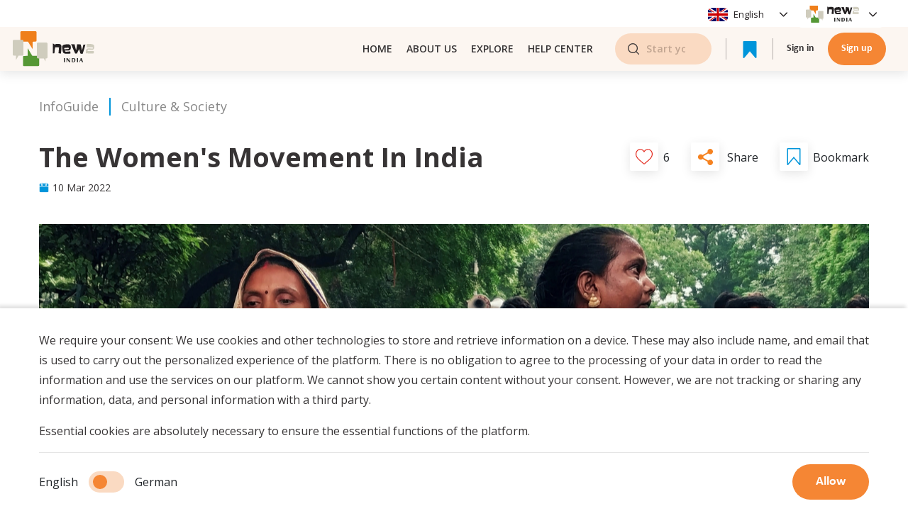

--- FILE ---
content_type: text/html; charset=utf-8
request_url: https://new2app.com/info-guide/womens-movement-india-w_9w6wQY7
body_size: 79719
content:
<!DOCTYPE html><html><head><script async="" src="https://pagead2.googlesyndication.com/pagead/js/adsbygoogle.js?client=ca-pub-4491571331113521" crossorigin="anonymous"></script><script>(function(w,d,s,l,i){w[l]=w[l]||[];w[l].push({'gtm.start':new Date().getTime(),event:'gtm.js'});var f=d.getElementsByTagName(s)[0],j=d.createElement(s),dl=l!='dataLayer'?'&l='+l:'';j.async=true;j.src='https://www.googletagmanager.com/gtm.js?id='+i+dl;f.parentNode.insertBefore(j,f);})(window,document,'script','dataLayer','GTM-W8C887T');</script><script async="" src="https://www.googletagmanager.com/gtag/js?id=UA-206140897-1"></script><script>window.dataLayer = window.dataLayer || [];
            function gtag(){dataLayer.push(arguments);}
            gtag('js', new Date());

            gtag('config', 'UA-206140897-1');
          </script><meta charSet="utf-8"/><link rel="preconnect" href="https://fonts.gstatic.com"/><meta name="google-site-verification" content="zLzKZjSxnCMe0l8wQKK63Tew7HWGdKSHIe6jdMCoRFQ"/><link rel="stylesheet" data-href="https://fonts.googleapis.com/css2?family=Open+Sans:wght@400;600;700&amp;display=swap"/><link rel="stylesheet" data-href="https://fonts.googleapis.com/css2?family=Poppins:wght@400;600;700&amp;display=swap"/><link rel="stylesheet" href="https://stackpath.bootstrapcdn.com/bootstrap/4.1.0/css/bootstrap.min.css"/><link rel="stylesheet" type="text/css" charSet="UTF-8" href="https://cdnjs.cloudflare.com/ajax/libs/slick-carousel/1.6.0/slick.min.css"/><link rel="stylesheet" type="text/css" href="https://cdnjs.cloudflare.com/ajax/libs/slick-carousel/1.6.0/slick-theme.min.css"/><title>The Women&#x27;s Movement in India  - New2 App</title><meta name="description" content="International Women’s Day is celebrated around the world on March 8th, drawing public attention to the global struggle for women’s rights and gender e"/><meta property="og:type" content="website"/><meta name="og:title" property="og:title" content="The Women&#x27;s Movement in India  - New2 App"/><meta name="og:description" property="og:description" content="International Women’s Day is celebrated around the world on March 8th, drawing public attention to the global struggle for women’s rights and gender e"/><meta property="og:site_name" content="New2 App"/><meta property="og:image" content="https://new2-live.s3.eu-central-1.amazonaws.com/ThumbnailImages/1646907606096-ep8ajve9yuh3ab0ycxq04c.png"/><meta property="og:url" content="https://new2app.com/info-guide/womens-movement-india-w_9w6wQY7"/><link href="https://new2app.com/info-guide/womens-movement-india-w_9w6wQY7" rel="canonical"/><meta name="viewport" content="width=device-width, initial-scale=1, maximum-scale=1"/><meta name="next-head-count" content="18"/><link rel="preload" href="/_next/static/css/23d35001e854258f33b8.css" as="style"/><link rel="stylesheet" href="/_next/static/css/23d35001e854258f33b8.css" data-n-g=""/><link rel="preload" href="/_next/static/css/ea7053a509ea2726e417.css" as="style"/><link rel="stylesheet" href="/_next/static/css/ea7053a509ea2726e417.css" data-n-p=""/><noscript data-n-css=""></noscript><link rel="preload" href="/_next/static/chunks/webpack-736b38cb539cd829d98e.js" as="script"/><link rel="preload" href="/_next/static/chunks/framework.efe182f2d62be1d8151a.js" as="script"/><link rel="preload" href="/_next/static/chunks/813112212f32429ddbfe9edbf91596910dbbee25.ebefd935aa9eadf7826f.js" as="script"/><link rel="preload" href="/_next/static/chunks/b88451b6ddd027958f2031366bfbb8bf6d1272fb.819656c5ea27423e9471.js" as="script"/><link rel="preload" href="/_next/static/chunks/main-c9790b47dddf7bab64f3.js" as="script"/><link rel="preload" href="/_next/static/chunks/ff239f9d.147d3e5c250c0ef1c13f.js" as="script"/><link rel="preload" href="/_next/static/chunks/8d1d821311b70a8e56640c64f54ad9c3b6280c1b.d0ec6dc9705fc5cf19c1.js" as="script"/><link rel="preload" href="/_next/static/chunks/8b9abcce6a0cf37c6161031269aa5e4c92cf6dd6.5a2b40b0445fca5e246a.js" as="script"/><link rel="preload" href="/_next/static/chunks/pages/_app-b791ae93cea0a82cd908.js" as="script"/><link rel="preload" href="/_next/static/chunks/ea88be26.0abd3497b076f3defd00.js" as="script"/><link rel="preload" href="/_next/static/chunks/75fc9c18.f1b4cb0bfd40d9f72df1.js" as="script"/><link rel="preload" href="/_next/static/chunks/2b7b2d2a.98c42d618fc7be586dc3.js" as="script"/><link rel="preload" href="/_next/static/chunks/d2887597a73ad2662d4879c7aa65d369cefe0cab.b272af7fbf10543a760b.js" as="script"/><link rel="preload" href="/_next/static/chunks/4078a7c7dd2be1316963b20ea104c2ad63119762.d59fe120af4fcf58dfca.js" as="script"/><link rel="preload" href="/_next/static/chunks/2694e6b0702640de7f4f64a04667aced021b92ab.c669115c8f7f2d415e1b.js" as="script"/><link rel="preload" href="/_next/static/chunks/c9dc1e63c4a6b89d3cb70e82b1bdfd836a4b9dc7.e6840f228310b2c4233e.js" as="script"/><link rel="preload" href="/_next/static/chunks/f15522da62de009c7f91ef6dbc1fbe8a37dd7e76.ad2d57d208c1f6a5a9f5.js" as="script"/><link rel="preload" href="/_next/static/chunks/3ac8c1bf7bc90c8fb4dd2d8e44be6133e8a9217c.5924619451810285e58f.js" as="script"/><link rel="preload" href="/_next/static/chunks/d0d8a93602812492f259aaa1e8768bd1681016e4.5f9a88443c028efe2a55.js" as="script"/><link rel="preload" href="/_next/static/chunks/208d0525cf471b57ee678f76eef6b290d7baf56d.4a88a67fbdf5b0051927.js" as="script"/><link rel="preload" href="/_next/static/chunks/16bd171cb8482e2a47ee71c58af92eeb0e453d9e.57ad3a8a7e097d2b10f8.js" as="script"/><link rel="preload" href="/_next/static/chunks/21d4319ad7a7368f095ca7783f5473b02481e637.32bc21c4668e41449352.js" as="script"/><link rel="preload" href="/_next/static/chunks/574c7a025c2b7350c6789ee0839d1fcf4733dcc0.36680ca72a8209b64cc4.js" as="script"/><link rel="preload" href="/_next/static/chunks/05cd1142601bbbf2947f27218c2453e55ccd13b7.82b7fe1267f7240d4670.js" as="script"/><link rel="preload" href="/_next/static/chunks/618785463dc4dba516d713c268a21bba9a74b31e.512377f663a4d43ffc24.js" as="script"/><link rel="preload" href="/_next/static/chunks/d104da3d18c0a2b1e0c26dad4b6f6cb6877893e5.b39068de1c173ca405d3.js" as="script"/><link rel="preload" href="/_next/static/chunks/42aa502a6f8223a3721c0e591827d784b404e14a.0233f9b857447057dbd6.js" as="script"/><link rel="preload" href="/_next/static/chunks/pages/%5Bspace%5D/%5B...article%5D-a5f2d442bed2f593f43a.js" as="script"/><style data-href="https://fonts.googleapis.com/css2?family=Open+Sans:wght@400;600;700&display=swap">@font-face{font-family:'Open Sans';font-style:normal;font-weight:400;font-stretch:normal;font-display:swap;src:url(https://fonts.gstatic.com/s/opensans/v40/memSYaGs126MiZpBA-UvWbX2vVnXBbObj2OVZyOOSr4dVJWUgsjZ0C4k.woff) format('woff')}@font-face{font-family:'Open Sans';font-style:normal;font-weight:600;font-stretch:normal;font-display:swap;src:url(https://fonts.gstatic.com/s/opensans/v40/memSYaGs126MiZpBA-UvWbX2vVnXBbObj2OVZyOOSr4dVJWUgsgH1y4k.woff) format('woff')}@font-face{font-family:'Open Sans';font-style:normal;font-weight:700;font-stretch:normal;font-display:swap;src:url(https://fonts.gstatic.com/s/opensans/v40/memSYaGs126MiZpBA-UvWbX2vVnXBbObj2OVZyOOSr4dVJWUgsg-1y4k.woff) format('woff')}@font-face{font-family:'Open Sans';font-style:normal;font-weight:400;font-stretch:100%;font-display:swap;src:url(https://fonts.gstatic.com/s/opensans/v40/memvYaGs126MiZpBA-UvWbX2vVnXBbObj2OVTSKmu0SC55K5gw.woff2) format('woff2');unicode-range:U+0460-052F,U+1C80-1C8A,U+20B4,U+2DE0-2DFF,U+A640-A69F,U+FE2E-FE2F}@font-face{font-family:'Open Sans';font-style:normal;font-weight:400;font-stretch:100%;font-display:swap;src:url(https://fonts.gstatic.com/s/opensans/v40/memvYaGs126MiZpBA-UvWbX2vVnXBbObj2OVTSumu0SC55K5gw.woff2) format('woff2');unicode-range:U+0301,U+0400-045F,U+0490-0491,U+04B0-04B1,U+2116}@font-face{font-family:'Open Sans';font-style:normal;font-weight:400;font-stretch:100%;font-display:swap;src:url(https://fonts.gstatic.com/s/opensans/v40/memvYaGs126MiZpBA-UvWbX2vVnXBbObj2OVTSOmu0SC55K5gw.woff2) format('woff2');unicode-range:U+1F00-1FFF}@font-face{font-family:'Open Sans';font-style:normal;font-weight:400;font-stretch:100%;font-display:swap;src:url(https://fonts.gstatic.com/s/opensans/v40/memvYaGs126MiZpBA-UvWbX2vVnXBbObj2OVTSymu0SC55K5gw.woff2) format('woff2');unicode-range:U+0370-0377,U+037A-037F,U+0384-038A,U+038C,U+038E-03A1,U+03A3-03FF}@font-face{font-family:'Open Sans';font-style:normal;font-weight:400;font-stretch:100%;font-display:swap;src:url(https://fonts.gstatic.com/s/opensans/v40/memvYaGs126MiZpBA-UvWbX2vVnXBbObj2OVTS2mu0SC55K5gw.woff2) format('woff2');unicode-range:U+0307-0308,U+0590-05FF,U+200C-2010,U+20AA,U+25CC,U+FB1D-FB4F}@font-face{font-family:'Open Sans';font-style:normal;font-weight:400;font-stretch:100%;font-display:swap;src:url(https://fonts.gstatic.com/s/opensans/v40/memvYaGs126MiZpBA-UvWbX2vVnXBbObj2OVTVOmu0SC55K5gw.woff2) format('woff2');unicode-range:U+0302-0303,U+0305,U+0307-0308,U+0310,U+0312,U+0315,U+031A,U+0326-0327,U+032C,U+032F-0330,U+0332-0333,U+0338,U+033A,U+0346,U+034D,U+0391-03A1,U+03A3-03A9,U+03B1-03C9,U+03D1,U+03D5-03D6,U+03F0-03F1,U+03F4-03F5,U+2016-2017,U+2034-2038,U+203C,U+2040,U+2043,U+2047,U+2050,U+2057,U+205F,U+2070-2071,U+2074-208E,U+2090-209C,U+20D0-20DC,U+20E1,U+20E5-20EF,U+2100-2112,U+2114-2115,U+2117-2121,U+2123-214F,U+2190,U+2192,U+2194-21AE,U+21B0-21E5,U+21F1-21F2,U+21F4-2211,U+2213-2214,U+2216-22FF,U+2308-230B,U+2310,U+2319,U+231C-2321,U+2336-237A,U+237C,U+2395,U+239B-23B7,U+23D0,U+23DC-23E1,U+2474-2475,U+25AF,U+25B3,U+25B7,U+25BD,U+25C1,U+25CA,U+25CC,U+25FB,U+266D-266F,U+27C0-27FF,U+2900-2AFF,U+2B0E-2B11,U+2B30-2B4C,U+2BFE,U+3030,U+FF5B,U+FF5D,U+1D400-1D7FF,U+1EE00-1EEFF}@font-face{font-family:'Open Sans';font-style:normal;font-weight:400;font-stretch:100%;font-display:swap;src:url(https://fonts.gstatic.com/s/opensans/v40/memvYaGs126MiZpBA-UvWbX2vVnXBbObj2OVTUGmu0SC55K5gw.woff2) format('woff2');unicode-range:U+0001-000C,U+000E-001F,U+007F-009F,U+20DD-20E0,U+20E2-20E4,U+2150-218F,U+2190,U+2192,U+2194-2199,U+21AF,U+21E6-21F0,U+21F3,U+2218-2219,U+2299,U+22C4-22C6,U+2300-243F,U+2440-244A,U+2460-24FF,U+25A0-27BF,U+2800-28FF,U+2921-2922,U+2981,U+29BF,U+29EB,U+2B00-2BFF,U+4DC0-4DFF,U+FFF9-FFFB,U+10140-1018E,U+10190-1019C,U+101A0,U+101D0-101FD,U+102E0-102FB,U+10E60-10E7E,U+1D2C0-1D2D3,U+1D2E0-1D37F,U+1F000-1F0FF,U+1F100-1F1AD,U+1F1E6-1F1FF,U+1F30D-1F30F,U+1F315,U+1F31C,U+1F31E,U+1F320-1F32C,U+1F336,U+1F378,U+1F37D,U+1F382,U+1F393-1F39F,U+1F3A7-1F3A8,U+1F3AC-1F3AF,U+1F3C2,U+1F3C4-1F3C6,U+1F3CA-1F3CE,U+1F3D4-1F3E0,U+1F3ED,U+1F3F1-1F3F3,U+1F3F5-1F3F7,U+1F408,U+1F415,U+1F41F,U+1F426,U+1F43F,U+1F441-1F442,U+1F444,U+1F446-1F449,U+1F44C-1F44E,U+1F453,U+1F46A,U+1F47D,U+1F4A3,U+1F4B0,U+1F4B3,U+1F4B9,U+1F4BB,U+1F4BF,U+1F4C8-1F4CB,U+1F4D6,U+1F4DA,U+1F4DF,U+1F4E3-1F4E6,U+1F4EA-1F4ED,U+1F4F7,U+1F4F9-1F4FB,U+1F4FD-1F4FE,U+1F503,U+1F507-1F50B,U+1F50D,U+1F512-1F513,U+1F53E-1F54A,U+1F54F-1F5FA,U+1F610,U+1F650-1F67F,U+1F687,U+1F68D,U+1F691,U+1F694,U+1F698,U+1F6AD,U+1F6B2,U+1F6B9-1F6BA,U+1F6BC,U+1F6C6-1F6CF,U+1F6D3-1F6D7,U+1F6E0-1F6EA,U+1F6F0-1F6F3,U+1F6F7-1F6FC,U+1F700-1F7FF,U+1F800-1F80B,U+1F810-1F847,U+1F850-1F859,U+1F860-1F887,U+1F890-1F8AD,U+1F8B0-1F8BB,U+1F8C0-1F8C1,U+1F900-1F90B,U+1F93B,U+1F946,U+1F984,U+1F996,U+1F9E9,U+1FA00-1FA6F,U+1FA70-1FA7C,U+1FA80-1FA89,U+1FA8F-1FAC6,U+1FACE-1FADC,U+1FADF-1FAE9,U+1FAF0-1FAF8,U+1FB00-1FBFF}@font-face{font-family:'Open Sans';font-style:normal;font-weight:400;font-stretch:100%;font-display:swap;src:url(https://fonts.gstatic.com/s/opensans/v40/memvYaGs126MiZpBA-UvWbX2vVnXBbObj2OVTSCmu0SC55K5gw.woff2) format('woff2');unicode-range:U+0102-0103,U+0110-0111,U+0128-0129,U+0168-0169,U+01A0-01A1,U+01AF-01B0,U+0300-0301,U+0303-0304,U+0308-0309,U+0323,U+0329,U+1EA0-1EF9,U+20AB}@font-face{font-family:'Open Sans';font-style:normal;font-weight:400;font-stretch:100%;font-display:swap;src:url(https://fonts.gstatic.com/s/opensans/v40/memvYaGs126MiZpBA-UvWbX2vVnXBbObj2OVTSGmu0SC55K5gw.woff2) format('woff2');unicode-range:U+0100-02BA,U+02BD-02C5,U+02C7-02CC,U+02CE-02D7,U+02DD-02FF,U+0304,U+0308,U+0329,U+1D00-1DBF,U+1E00-1E9F,U+1EF2-1EFF,U+2020,U+20A0-20AB,U+20AD-20C0,U+2113,U+2C60-2C7F,U+A720-A7FF}@font-face{font-family:'Open Sans';font-style:normal;font-weight:400;font-stretch:100%;font-display:swap;src:url(https://fonts.gstatic.com/s/opensans/v40/memvYaGs126MiZpBA-UvWbX2vVnXBbObj2OVTS-mu0SC55I.woff2) format('woff2');unicode-range:U+0000-00FF,U+0131,U+0152-0153,U+02BB-02BC,U+02C6,U+02DA,U+02DC,U+0304,U+0308,U+0329,U+2000-206F,U+20AC,U+2122,U+2191,U+2193,U+2212,U+2215,U+FEFF,U+FFFD}@font-face{font-family:'Open Sans';font-style:normal;font-weight:600;font-stretch:100%;font-display:swap;src:url(https://fonts.gstatic.com/s/opensans/v40/memvYaGs126MiZpBA-UvWbX2vVnXBbObj2OVTSKmu0SC55K5gw.woff2) format('woff2');unicode-range:U+0460-052F,U+1C80-1C8A,U+20B4,U+2DE0-2DFF,U+A640-A69F,U+FE2E-FE2F}@font-face{font-family:'Open Sans';font-style:normal;font-weight:600;font-stretch:100%;font-display:swap;src:url(https://fonts.gstatic.com/s/opensans/v40/memvYaGs126MiZpBA-UvWbX2vVnXBbObj2OVTSumu0SC55K5gw.woff2) format('woff2');unicode-range:U+0301,U+0400-045F,U+0490-0491,U+04B0-04B1,U+2116}@font-face{font-family:'Open Sans';font-style:normal;font-weight:600;font-stretch:100%;font-display:swap;src:url(https://fonts.gstatic.com/s/opensans/v40/memvYaGs126MiZpBA-UvWbX2vVnXBbObj2OVTSOmu0SC55K5gw.woff2) format('woff2');unicode-range:U+1F00-1FFF}@font-face{font-family:'Open Sans';font-style:normal;font-weight:600;font-stretch:100%;font-display:swap;src:url(https://fonts.gstatic.com/s/opensans/v40/memvYaGs126MiZpBA-UvWbX2vVnXBbObj2OVTSymu0SC55K5gw.woff2) format('woff2');unicode-range:U+0370-0377,U+037A-037F,U+0384-038A,U+038C,U+038E-03A1,U+03A3-03FF}@font-face{font-family:'Open Sans';font-style:normal;font-weight:600;font-stretch:100%;font-display:swap;src:url(https://fonts.gstatic.com/s/opensans/v40/memvYaGs126MiZpBA-UvWbX2vVnXBbObj2OVTS2mu0SC55K5gw.woff2) format('woff2');unicode-range:U+0307-0308,U+0590-05FF,U+200C-2010,U+20AA,U+25CC,U+FB1D-FB4F}@font-face{font-family:'Open Sans';font-style:normal;font-weight:600;font-stretch:100%;font-display:swap;src:url(https://fonts.gstatic.com/s/opensans/v40/memvYaGs126MiZpBA-UvWbX2vVnXBbObj2OVTVOmu0SC55K5gw.woff2) format('woff2');unicode-range:U+0302-0303,U+0305,U+0307-0308,U+0310,U+0312,U+0315,U+031A,U+0326-0327,U+032C,U+032F-0330,U+0332-0333,U+0338,U+033A,U+0346,U+034D,U+0391-03A1,U+03A3-03A9,U+03B1-03C9,U+03D1,U+03D5-03D6,U+03F0-03F1,U+03F4-03F5,U+2016-2017,U+2034-2038,U+203C,U+2040,U+2043,U+2047,U+2050,U+2057,U+205F,U+2070-2071,U+2074-208E,U+2090-209C,U+20D0-20DC,U+20E1,U+20E5-20EF,U+2100-2112,U+2114-2115,U+2117-2121,U+2123-214F,U+2190,U+2192,U+2194-21AE,U+21B0-21E5,U+21F1-21F2,U+21F4-2211,U+2213-2214,U+2216-22FF,U+2308-230B,U+2310,U+2319,U+231C-2321,U+2336-237A,U+237C,U+2395,U+239B-23B7,U+23D0,U+23DC-23E1,U+2474-2475,U+25AF,U+25B3,U+25B7,U+25BD,U+25C1,U+25CA,U+25CC,U+25FB,U+266D-266F,U+27C0-27FF,U+2900-2AFF,U+2B0E-2B11,U+2B30-2B4C,U+2BFE,U+3030,U+FF5B,U+FF5D,U+1D400-1D7FF,U+1EE00-1EEFF}@font-face{font-family:'Open Sans';font-style:normal;font-weight:600;font-stretch:100%;font-display:swap;src:url(https://fonts.gstatic.com/s/opensans/v40/memvYaGs126MiZpBA-UvWbX2vVnXBbObj2OVTUGmu0SC55K5gw.woff2) format('woff2');unicode-range:U+0001-000C,U+000E-001F,U+007F-009F,U+20DD-20E0,U+20E2-20E4,U+2150-218F,U+2190,U+2192,U+2194-2199,U+21AF,U+21E6-21F0,U+21F3,U+2218-2219,U+2299,U+22C4-22C6,U+2300-243F,U+2440-244A,U+2460-24FF,U+25A0-27BF,U+2800-28FF,U+2921-2922,U+2981,U+29BF,U+29EB,U+2B00-2BFF,U+4DC0-4DFF,U+FFF9-FFFB,U+10140-1018E,U+10190-1019C,U+101A0,U+101D0-101FD,U+102E0-102FB,U+10E60-10E7E,U+1D2C0-1D2D3,U+1D2E0-1D37F,U+1F000-1F0FF,U+1F100-1F1AD,U+1F1E6-1F1FF,U+1F30D-1F30F,U+1F315,U+1F31C,U+1F31E,U+1F320-1F32C,U+1F336,U+1F378,U+1F37D,U+1F382,U+1F393-1F39F,U+1F3A7-1F3A8,U+1F3AC-1F3AF,U+1F3C2,U+1F3C4-1F3C6,U+1F3CA-1F3CE,U+1F3D4-1F3E0,U+1F3ED,U+1F3F1-1F3F3,U+1F3F5-1F3F7,U+1F408,U+1F415,U+1F41F,U+1F426,U+1F43F,U+1F441-1F442,U+1F444,U+1F446-1F449,U+1F44C-1F44E,U+1F453,U+1F46A,U+1F47D,U+1F4A3,U+1F4B0,U+1F4B3,U+1F4B9,U+1F4BB,U+1F4BF,U+1F4C8-1F4CB,U+1F4D6,U+1F4DA,U+1F4DF,U+1F4E3-1F4E6,U+1F4EA-1F4ED,U+1F4F7,U+1F4F9-1F4FB,U+1F4FD-1F4FE,U+1F503,U+1F507-1F50B,U+1F50D,U+1F512-1F513,U+1F53E-1F54A,U+1F54F-1F5FA,U+1F610,U+1F650-1F67F,U+1F687,U+1F68D,U+1F691,U+1F694,U+1F698,U+1F6AD,U+1F6B2,U+1F6B9-1F6BA,U+1F6BC,U+1F6C6-1F6CF,U+1F6D3-1F6D7,U+1F6E0-1F6EA,U+1F6F0-1F6F3,U+1F6F7-1F6FC,U+1F700-1F7FF,U+1F800-1F80B,U+1F810-1F847,U+1F850-1F859,U+1F860-1F887,U+1F890-1F8AD,U+1F8B0-1F8BB,U+1F8C0-1F8C1,U+1F900-1F90B,U+1F93B,U+1F946,U+1F984,U+1F996,U+1F9E9,U+1FA00-1FA6F,U+1FA70-1FA7C,U+1FA80-1FA89,U+1FA8F-1FAC6,U+1FACE-1FADC,U+1FADF-1FAE9,U+1FAF0-1FAF8,U+1FB00-1FBFF}@font-face{font-family:'Open Sans';font-style:normal;font-weight:600;font-stretch:100%;font-display:swap;src:url(https://fonts.gstatic.com/s/opensans/v40/memvYaGs126MiZpBA-UvWbX2vVnXBbObj2OVTSCmu0SC55K5gw.woff2) format('woff2');unicode-range:U+0102-0103,U+0110-0111,U+0128-0129,U+0168-0169,U+01A0-01A1,U+01AF-01B0,U+0300-0301,U+0303-0304,U+0308-0309,U+0323,U+0329,U+1EA0-1EF9,U+20AB}@font-face{font-family:'Open Sans';font-style:normal;font-weight:600;font-stretch:100%;font-display:swap;src:url(https://fonts.gstatic.com/s/opensans/v40/memvYaGs126MiZpBA-UvWbX2vVnXBbObj2OVTSGmu0SC55K5gw.woff2) format('woff2');unicode-range:U+0100-02BA,U+02BD-02C5,U+02C7-02CC,U+02CE-02D7,U+02DD-02FF,U+0304,U+0308,U+0329,U+1D00-1DBF,U+1E00-1E9F,U+1EF2-1EFF,U+2020,U+20A0-20AB,U+20AD-20C0,U+2113,U+2C60-2C7F,U+A720-A7FF}@font-face{font-family:'Open Sans';font-style:normal;font-weight:600;font-stretch:100%;font-display:swap;src:url(https://fonts.gstatic.com/s/opensans/v40/memvYaGs126MiZpBA-UvWbX2vVnXBbObj2OVTS-mu0SC55I.woff2) format('woff2');unicode-range:U+0000-00FF,U+0131,U+0152-0153,U+02BB-02BC,U+02C6,U+02DA,U+02DC,U+0304,U+0308,U+0329,U+2000-206F,U+20AC,U+2122,U+2191,U+2193,U+2212,U+2215,U+FEFF,U+FFFD}@font-face{font-family:'Open Sans';font-style:normal;font-weight:700;font-stretch:100%;font-display:swap;src:url(https://fonts.gstatic.com/s/opensans/v40/memvYaGs126MiZpBA-UvWbX2vVnXBbObj2OVTSKmu0SC55K5gw.woff2) format('woff2');unicode-range:U+0460-052F,U+1C80-1C8A,U+20B4,U+2DE0-2DFF,U+A640-A69F,U+FE2E-FE2F}@font-face{font-family:'Open Sans';font-style:normal;font-weight:700;font-stretch:100%;font-display:swap;src:url(https://fonts.gstatic.com/s/opensans/v40/memvYaGs126MiZpBA-UvWbX2vVnXBbObj2OVTSumu0SC55K5gw.woff2) format('woff2');unicode-range:U+0301,U+0400-045F,U+0490-0491,U+04B0-04B1,U+2116}@font-face{font-family:'Open Sans';font-style:normal;font-weight:700;font-stretch:100%;font-display:swap;src:url(https://fonts.gstatic.com/s/opensans/v40/memvYaGs126MiZpBA-UvWbX2vVnXBbObj2OVTSOmu0SC55K5gw.woff2) format('woff2');unicode-range:U+1F00-1FFF}@font-face{font-family:'Open Sans';font-style:normal;font-weight:700;font-stretch:100%;font-display:swap;src:url(https://fonts.gstatic.com/s/opensans/v40/memvYaGs126MiZpBA-UvWbX2vVnXBbObj2OVTSymu0SC55K5gw.woff2) format('woff2');unicode-range:U+0370-0377,U+037A-037F,U+0384-038A,U+038C,U+038E-03A1,U+03A3-03FF}@font-face{font-family:'Open Sans';font-style:normal;font-weight:700;font-stretch:100%;font-display:swap;src:url(https://fonts.gstatic.com/s/opensans/v40/memvYaGs126MiZpBA-UvWbX2vVnXBbObj2OVTS2mu0SC55K5gw.woff2) format('woff2');unicode-range:U+0307-0308,U+0590-05FF,U+200C-2010,U+20AA,U+25CC,U+FB1D-FB4F}@font-face{font-family:'Open Sans';font-style:normal;font-weight:700;font-stretch:100%;font-display:swap;src:url(https://fonts.gstatic.com/s/opensans/v40/memvYaGs126MiZpBA-UvWbX2vVnXBbObj2OVTVOmu0SC55K5gw.woff2) format('woff2');unicode-range:U+0302-0303,U+0305,U+0307-0308,U+0310,U+0312,U+0315,U+031A,U+0326-0327,U+032C,U+032F-0330,U+0332-0333,U+0338,U+033A,U+0346,U+034D,U+0391-03A1,U+03A3-03A9,U+03B1-03C9,U+03D1,U+03D5-03D6,U+03F0-03F1,U+03F4-03F5,U+2016-2017,U+2034-2038,U+203C,U+2040,U+2043,U+2047,U+2050,U+2057,U+205F,U+2070-2071,U+2074-208E,U+2090-209C,U+20D0-20DC,U+20E1,U+20E5-20EF,U+2100-2112,U+2114-2115,U+2117-2121,U+2123-214F,U+2190,U+2192,U+2194-21AE,U+21B0-21E5,U+21F1-21F2,U+21F4-2211,U+2213-2214,U+2216-22FF,U+2308-230B,U+2310,U+2319,U+231C-2321,U+2336-237A,U+237C,U+2395,U+239B-23B7,U+23D0,U+23DC-23E1,U+2474-2475,U+25AF,U+25B3,U+25B7,U+25BD,U+25C1,U+25CA,U+25CC,U+25FB,U+266D-266F,U+27C0-27FF,U+2900-2AFF,U+2B0E-2B11,U+2B30-2B4C,U+2BFE,U+3030,U+FF5B,U+FF5D,U+1D400-1D7FF,U+1EE00-1EEFF}@font-face{font-family:'Open Sans';font-style:normal;font-weight:700;font-stretch:100%;font-display:swap;src:url(https://fonts.gstatic.com/s/opensans/v40/memvYaGs126MiZpBA-UvWbX2vVnXBbObj2OVTUGmu0SC55K5gw.woff2) format('woff2');unicode-range:U+0001-000C,U+000E-001F,U+007F-009F,U+20DD-20E0,U+20E2-20E4,U+2150-218F,U+2190,U+2192,U+2194-2199,U+21AF,U+21E6-21F0,U+21F3,U+2218-2219,U+2299,U+22C4-22C6,U+2300-243F,U+2440-244A,U+2460-24FF,U+25A0-27BF,U+2800-28FF,U+2921-2922,U+2981,U+29BF,U+29EB,U+2B00-2BFF,U+4DC0-4DFF,U+FFF9-FFFB,U+10140-1018E,U+10190-1019C,U+101A0,U+101D0-101FD,U+102E0-102FB,U+10E60-10E7E,U+1D2C0-1D2D3,U+1D2E0-1D37F,U+1F000-1F0FF,U+1F100-1F1AD,U+1F1E6-1F1FF,U+1F30D-1F30F,U+1F315,U+1F31C,U+1F31E,U+1F320-1F32C,U+1F336,U+1F378,U+1F37D,U+1F382,U+1F393-1F39F,U+1F3A7-1F3A8,U+1F3AC-1F3AF,U+1F3C2,U+1F3C4-1F3C6,U+1F3CA-1F3CE,U+1F3D4-1F3E0,U+1F3ED,U+1F3F1-1F3F3,U+1F3F5-1F3F7,U+1F408,U+1F415,U+1F41F,U+1F426,U+1F43F,U+1F441-1F442,U+1F444,U+1F446-1F449,U+1F44C-1F44E,U+1F453,U+1F46A,U+1F47D,U+1F4A3,U+1F4B0,U+1F4B3,U+1F4B9,U+1F4BB,U+1F4BF,U+1F4C8-1F4CB,U+1F4D6,U+1F4DA,U+1F4DF,U+1F4E3-1F4E6,U+1F4EA-1F4ED,U+1F4F7,U+1F4F9-1F4FB,U+1F4FD-1F4FE,U+1F503,U+1F507-1F50B,U+1F50D,U+1F512-1F513,U+1F53E-1F54A,U+1F54F-1F5FA,U+1F610,U+1F650-1F67F,U+1F687,U+1F68D,U+1F691,U+1F694,U+1F698,U+1F6AD,U+1F6B2,U+1F6B9-1F6BA,U+1F6BC,U+1F6C6-1F6CF,U+1F6D3-1F6D7,U+1F6E0-1F6EA,U+1F6F0-1F6F3,U+1F6F7-1F6FC,U+1F700-1F7FF,U+1F800-1F80B,U+1F810-1F847,U+1F850-1F859,U+1F860-1F887,U+1F890-1F8AD,U+1F8B0-1F8BB,U+1F8C0-1F8C1,U+1F900-1F90B,U+1F93B,U+1F946,U+1F984,U+1F996,U+1F9E9,U+1FA00-1FA6F,U+1FA70-1FA7C,U+1FA80-1FA89,U+1FA8F-1FAC6,U+1FACE-1FADC,U+1FADF-1FAE9,U+1FAF0-1FAF8,U+1FB00-1FBFF}@font-face{font-family:'Open Sans';font-style:normal;font-weight:700;font-stretch:100%;font-display:swap;src:url(https://fonts.gstatic.com/s/opensans/v40/memvYaGs126MiZpBA-UvWbX2vVnXBbObj2OVTSCmu0SC55K5gw.woff2) format('woff2');unicode-range:U+0102-0103,U+0110-0111,U+0128-0129,U+0168-0169,U+01A0-01A1,U+01AF-01B0,U+0300-0301,U+0303-0304,U+0308-0309,U+0323,U+0329,U+1EA0-1EF9,U+20AB}@font-face{font-family:'Open Sans';font-style:normal;font-weight:700;font-stretch:100%;font-display:swap;src:url(https://fonts.gstatic.com/s/opensans/v40/memvYaGs126MiZpBA-UvWbX2vVnXBbObj2OVTSGmu0SC55K5gw.woff2) format('woff2');unicode-range:U+0100-02BA,U+02BD-02C5,U+02C7-02CC,U+02CE-02D7,U+02DD-02FF,U+0304,U+0308,U+0329,U+1D00-1DBF,U+1E00-1E9F,U+1EF2-1EFF,U+2020,U+20A0-20AB,U+20AD-20C0,U+2113,U+2C60-2C7F,U+A720-A7FF}@font-face{font-family:'Open Sans';font-style:normal;font-weight:700;font-stretch:100%;font-display:swap;src:url(https://fonts.gstatic.com/s/opensans/v40/memvYaGs126MiZpBA-UvWbX2vVnXBbObj2OVTS-mu0SC55I.woff2) format('woff2');unicode-range:U+0000-00FF,U+0131,U+0152-0153,U+02BB-02BC,U+02C6,U+02DA,U+02DC,U+0304,U+0308,U+0329,U+2000-206F,U+20AC,U+2122,U+2191,U+2193,U+2212,U+2215,U+FEFF,U+FFFD}</style><style data-href="https://fonts.googleapis.com/css2?family=Poppins:wght@400;600;700&display=swap">@font-face{font-family:'Poppins';font-style:normal;font-weight:400;font-display:swap;src:url(https://fonts.gstatic.com/s/poppins/v22/pxiEyp8kv8JHgFVrFJM.woff) format('woff')}@font-face{font-family:'Poppins';font-style:normal;font-weight:600;font-display:swap;src:url(https://fonts.gstatic.com/s/poppins/v22/pxiByp8kv8JHgFVrLEj6V1g.woff) format('woff')}@font-face{font-family:'Poppins';font-style:normal;font-weight:700;font-display:swap;src:url(https://fonts.gstatic.com/s/poppins/v22/pxiByp8kv8JHgFVrLCz7V1g.woff) format('woff')}@font-face{font-family:'Poppins';font-style:normal;font-weight:400;font-display:swap;src:url(https://fonts.gstatic.com/s/poppins/v22/pxiEyp8kv8JHgFVrJJnecnFHGPezSQ.woff2) format('woff2');unicode-range:U+0100-02BA,U+02BD-02C5,U+02C7-02CC,U+02CE-02D7,U+02DD-02FF,U+0304,U+0308,U+0329,U+1D00-1DBF,U+1E00-1E9F,U+1EF2-1EFF,U+2020,U+20A0-20AB,U+20AD-20C0,U+2113,U+2C60-2C7F,U+A720-A7FF}@font-face{font-family:'Poppins';font-style:normal;font-weight:400;font-display:swap;src:url(https://fonts.gstatic.com/s/poppins/v22/pxiEyp8kv8JHgFVrJJfecnFHGPc.woff2) format('woff2');unicode-range:U+0000-00FF,U+0131,U+0152-0153,U+02BB-02BC,U+02C6,U+02DA,U+02DC,U+0304,U+0308,U+0329,U+2000-206F,U+20AC,U+2122,U+2191,U+2193,U+2212,U+2215,U+FEFF,U+FFFD}@font-face{font-family:'Poppins';font-style:normal;font-weight:600;font-display:swap;src:url(https://fonts.gstatic.com/s/poppins/v22/pxiByp8kv8JHgFVrLEj6Z1JlFd2JQEl8qw.woff2) format('woff2');unicode-range:U+0100-02BA,U+02BD-02C5,U+02C7-02CC,U+02CE-02D7,U+02DD-02FF,U+0304,U+0308,U+0329,U+1D00-1DBF,U+1E00-1E9F,U+1EF2-1EFF,U+2020,U+20A0-20AB,U+20AD-20C0,U+2113,U+2C60-2C7F,U+A720-A7FF}@font-face{font-family:'Poppins';font-style:normal;font-weight:600;font-display:swap;src:url(https://fonts.gstatic.com/s/poppins/v22/pxiByp8kv8JHgFVrLEj6Z1xlFd2JQEk.woff2) format('woff2');unicode-range:U+0000-00FF,U+0131,U+0152-0153,U+02BB-02BC,U+02C6,U+02DA,U+02DC,U+0304,U+0308,U+0329,U+2000-206F,U+20AC,U+2122,U+2191,U+2193,U+2212,U+2215,U+FEFF,U+FFFD}@font-face{font-family:'Poppins';font-style:normal;font-weight:700;font-display:swap;src:url(https://fonts.gstatic.com/s/poppins/v22/pxiByp8kv8JHgFVrLCz7Z1JlFd2JQEl8qw.woff2) format('woff2');unicode-range:U+0100-02BA,U+02BD-02C5,U+02C7-02CC,U+02CE-02D7,U+02DD-02FF,U+0304,U+0308,U+0329,U+1D00-1DBF,U+1E00-1E9F,U+1EF2-1EFF,U+2020,U+20A0-20AB,U+20AD-20C0,U+2113,U+2C60-2C7F,U+A720-A7FF}@font-face{font-family:'Poppins';font-style:normal;font-weight:700;font-display:swap;src:url(https://fonts.gstatic.com/s/poppins/v22/pxiByp8kv8JHgFVrLCz7Z1xlFd2JQEk.woff2) format('woff2');unicode-range:U+0000-00FF,U+0131,U+0152-0153,U+02BB-02BC,U+02C6,U+02DA,U+02DC,U+0304,U+0308,U+0329,U+2000-206F,U+20AC,U+2122,U+2191,U+2193,U+2212,U+2215,U+FEFF,U+FFFD}</style></head><body><noscript><iframe src="https://www.googletagmanager.com/ns.html?id=GTM-W8C887T" height="0" width="0" style="display:none;visibility:hidden"></iframe></noscript><div id="__next"><div id="main-body"><div class="main-wrapper artical-details  with-floting-action-btn"><div class="headroom-wrapper"><div style="position:relative;top:0;left:0;right:0;z-index:1;-webkit-transform:translate3D(0, 0, 0);-ms-transform:translate3D(0, 0, 0);transform:translate3D(0, 0, 0)" class="headroom headroom--unfixed"><header class="app-header-main"><nav class="header-first navbar"><ul class="ml-auto flex-row navbar-nav"><div class="language-dropdown mr-0 mr-xl-2 d-flex align-items-center desktopView-dropdown"><style data-emotion="css 2b097c-container">.css-2b097c-container{position:relative;box-sizing:border-box;}</style><div class="flex-fill header-actionSelect css-2b097c-container"><style data-emotion="css 7pg0cj-a11yText">.css-7pg0cj-a11yText{z-index:9999;border:0;clip:rect(1px, 1px, 1px, 1px);height:1px;width:1px;position:absolute;overflow:hidden;padding:0;white-space:nowrap;}</style><span aria-live="polite" aria-atomic="false" aria-relevant="additions text" class="css-7pg0cj-a11yText"></span><style data-emotion="css yk16xz-control">.css-yk16xz-control{-webkit-align-items:center;-webkit-box-align:center;-ms-flex-align:center;align-items:center;background-color:hsl(0, 0%, 100%);border-color:hsl(0, 0%, 80%);border-radius:4px;border-style:solid;border-width:1px;cursor:default;display:-webkit-box;display:-webkit-flex;display:-ms-flexbox;display:flex;-webkit-box-flex-wrap:wrap;-webkit-flex-wrap:wrap;-ms-flex-wrap:wrap;flex-wrap:wrap;-webkit-box-pack:justify;-webkit-justify-content:space-between;justify-content:space-between;min-height:38px;outline:0!important;position:relative;-webkit-transition:all 100ms;transition:all 100ms;box-sizing:border-box;}.css-yk16xz-control:hover{border-color:hsl(0, 0%, 70%);}</style><div class="actionSelect__control css-yk16xz-control"><style data-emotion="css 1hwfws3">.css-1hwfws3{-webkit-align-items:center;-webkit-box-align:center;-ms-flex-align:center;align-items:center;display:-webkit-box;display:-webkit-flex;display:-ms-flexbox;display:flex;-webkit-flex:1;-ms-flex:1;flex:1;-webkit-box-flex-wrap:wrap;-webkit-flex-wrap:wrap;-ms-flex-wrap:wrap;flex-wrap:wrap;padding:2px 8px;-webkit-overflow-scrolling:touch;position:relative;overflow:hidden;box-sizing:border-box;}</style><div class="actionSelect__value-container actionSelect__value-container--has-value css-1hwfws3"><style data-emotion="css 1uccc91-singleValue">.css-1uccc91-singleValue{color:hsl(0, 0%, 20%);margin-left:2px;margin-right:2px;max-width:calc(100% - 8px);overflow:hidden;position:absolute;text-overflow:ellipsis;white-space:nowrap;top:50%;-webkit-transform:translateY(-50%);-moz-transform:translateY(-50%);-ms-transform:translateY(-50%);transform:translateY(-50%);box-sizing:border-box;}</style><div class="actionSelect__single-value css-1uccc91-singleValue"><div class="d-flex country-option" style="cursor:pointer"><img src="https://new2-live.s3.eu-central-1.amazonaws.com/LanguageImages/1625825320385Flag-United-Kingdom.jpg" class="item-logo-img"/><span class="comming-soon-text">English</span></div></div><style data-emotion="css 62g3xt-dummyInput">.css-62g3xt-dummyInput{background:0;border:0;font-size:inherit;outline:0;padding:0;width:1px;color:transparent;left:-100px;opacity:0;position:relative;-webkit-transform:scale(0);-moz-transform:scale(0);-ms-transform:scale(0);transform:scale(0);}</style><input id="react-select-539138-input" readonly="" tabindex="0" value="" aria-autocomplete="list" class="css-62g3xt-dummyInput"/></div><style data-emotion="css 1wy0on6">.css-1wy0on6{-webkit-align-items:center;-webkit-box-align:center;-ms-flex-align:center;align-items:center;-webkit-align-self:stretch;-ms-flex-item-align:stretch;align-self:stretch;display:-webkit-box;display:-webkit-flex;display:-ms-flexbox;display:flex;-webkit-flex-shrink:0;-ms-flex-negative:0;flex-shrink:0;box-sizing:border-box;}</style><div class="actionSelect__indicators css-1wy0on6"><style data-emotion="css 1okebmr-indicatorSeparator">.css-1okebmr-indicatorSeparator{-webkit-align-self:stretch;-ms-flex-item-align:stretch;align-self:stretch;background-color:hsl(0, 0%, 80%);margin-bottom:8px;margin-top:8px;width:1px;box-sizing:border-box;}</style><span class="actionSelect__indicator-separator css-1okebmr-indicatorSeparator"></span><style data-emotion="css tlfecz-indicatorContainer">.css-tlfecz-indicatorContainer{color:hsl(0, 0%, 80%);display:-webkit-box;display:-webkit-flex;display:-ms-flexbox;display:flex;padding:8px;-webkit-transition:color 150ms;transition:color 150ms;box-sizing:border-box;}.css-tlfecz-indicatorContainer:hover{color:hsl(0, 0%, 60%);}</style><div class="actionSelect__indicator actionSelect__dropdown-indicator css-tlfecz-indicatorContainer" aria-hidden="true"><svg xmlns="http://www.w3.org/2000/svg" fill="none" viewBox="0 0 11 11"><g clip-path="url(#clip0)"><path fill="#231F20" d="M5.5 8.635a.768.768 0 01-.545-.225L.225 3.68a.77.77 0 111.09-1.09L5.5 6.776 9.685 2.59a.77.77 0 011.089 1.09l-4.73 4.73a.768.768 0 01-.544.225z"></path></g><defs><clipPath id="clip0"><path fill="#fff" d="M0 0h11v11H0z"></path></clipPath></defs></svg></div></div></div></div></div><div class="country-dropdown desktopView-dropdown mr-0 mr-xl-2"><style data-emotion="css 2b097c-container">.css-2b097c-container{position:relative;box-sizing:border-box;}</style><div class="header-actionSelect css-2b097c-container"><style data-emotion="css 7pg0cj-a11yText">.css-7pg0cj-a11yText{z-index:9999;border:0;clip:rect(1px, 1px, 1px, 1px);height:1px;width:1px;position:absolute;overflow:hidden;padding:0;white-space:nowrap;}</style><span aria-live="polite" aria-atomic="false" aria-relevant="additions text" class="css-7pg0cj-a11yText"></span><style data-emotion="css yk16xz-control">.css-yk16xz-control{-webkit-align-items:center;-webkit-box-align:center;-ms-flex-align:center;align-items:center;background-color:hsl(0, 0%, 100%);border-color:hsl(0, 0%, 80%);border-radius:4px;border-style:solid;border-width:1px;cursor:default;display:-webkit-box;display:-webkit-flex;display:-ms-flexbox;display:flex;-webkit-box-flex-wrap:wrap;-webkit-flex-wrap:wrap;-ms-flex-wrap:wrap;flex-wrap:wrap;-webkit-box-pack:justify;-webkit-justify-content:space-between;justify-content:space-between;min-height:38px;outline:0!important;position:relative;-webkit-transition:all 100ms;transition:all 100ms;box-sizing:border-box;}.css-yk16xz-control:hover{border-color:hsl(0, 0%, 70%);}</style><div class="actionSelect__control css-yk16xz-control"><style data-emotion="css 1hwfws3">.css-1hwfws3{-webkit-align-items:center;-webkit-box-align:center;-ms-flex-align:center;align-items:center;display:-webkit-box;display:-webkit-flex;display:-ms-flexbox;display:flex;-webkit-flex:1;-ms-flex:1;flex:1;-webkit-box-flex-wrap:wrap;-webkit-flex-wrap:wrap;-ms-flex-wrap:wrap;flex-wrap:wrap;padding:2px 8px;-webkit-overflow-scrolling:touch;position:relative;overflow:hidden;box-sizing:border-box;}</style><div class="actionSelect__value-container actionSelect__value-container--has-value css-1hwfws3"><style data-emotion="css 1uccc91-singleValue">.css-1uccc91-singleValue{color:hsl(0, 0%, 20%);margin-left:2px;margin-right:2px;max-width:calc(100% - 8px);overflow:hidden;position:absolute;text-overflow:ellipsis;white-space:nowrap;top:50%;-webkit-transform:translateY(-50%);-moz-transform:translateY(-50%);-ms-transform:translateY(-50%);transform:translateY(-50%);box-sizing:border-box;}</style><div class="actionSelect__single-value css-1uccc91-singleValue"><div class="d-flex country-option" style="cursor:pointer"><img src="https://new2-live.s3.eu-central-1.amazonaws.com/CountryImages/1626794667662-7_Country%20Switcher_India_1.svg" class="item-logo-img"/><span class="comming-soon-text"></span></div></div><style data-emotion="css 62g3xt-dummyInput">.css-62g3xt-dummyInput{background:0;border:0;font-size:inherit;outline:0;padding:0;width:1px;color:transparent;left:-100px;opacity:0;position:relative;-webkit-transform:scale(0);-moz-transform:scale(0);-ms-transform:scale(0);transform:scale(0);}</style><input id="react-select-539139-input" readonly="" tabindex="0" value="" aria-autocomplete="list" class="css-62g3xt-dummyInput"/></div><style data-emotion="css 1wy0on6">.css-1wy0on6{-webkit-align-items:center;-webkit-box-align:center;-ms-flex-align:center;align-items:center;-webkit-align-self:stretch;-ms-flex-item-align:stretch;align-self:stretch;display:-webkit-box;display:-webkit-flex;display:-ms-flexbox;display:flex;-webkit-flex-shrink:0;-ms-flex-negative:0;flex-shrink:0;box-sizing:border-box;}</style><div class="actionSelect__indicators css-1wy0on6"><style data-emotion="css 1okebmr-indicatorSeparator">.css-1okebmr-indicatorSeparator{-webkit-align-self:stretch;-ms-flex-item-align:stretch;align-self:stretch;background-color:hsl(0, 0%, 80%);margin-bottom:8px;margin-top:8px;width:1px;box-sizing:border-box;}</style><span class="actionSelect__indicator-separator css-1okebmr-indicatorSeparator"></span><style data-emotion="css tlfecz-indicatorContainer">.css-tlfecz-indicatorContainer{color:hsl(0, 0%, 80%);display:-webkit-box;display:-webkit-flex;display:-ms-flexbox;display:flex;padding:8px;-webkit-transition:color 150ms;transition:color 150ms;box-sizing:border-box;}.css-tlfecz-indicatorContainer:hover{color:hsl(0, 0%, 60%);}</style><div class="actionSelect__indicator actionSelect__dropdown-indicator css-tlfecz-indicatorContainer" aria-hidden="true"><svg xmlns="http://www.w3.org/2000/svg" fill="none" viewBox="0 0 11 11"><g clip-path="url(#clip0)"><path fill="#231F20" d="M5.5 8.635a.768.768 0 01-.545-.225L.225 3.68a.77.77 0 111.09-1.09L5.5 6.776 9.685 2.59a.77.77 0 011.089 1.09l-4.73 4.73a.768.768 0 01-.544.225z"></path></g><defs><clipPath id="clip0"><path fill="#fff" d="M0 0h11v11H0z"></path></clipPath></defs></svg></div></div></div></div></div></ul></nav><nav class="header-second navbar navbar-expand-lg"><a href="/home" class="navbar-brand"><img src="https://new2-live.s3.eu-central-1.amazonaws.com/CountryImages/1626794667492-4_Main%20Country%20Logo%20Horizontal_India.svg" alt="Logo main"/></a><button aria-label="Toggle navigation" type="button" class="navbar-toggler"><span class="navbar-toggler-icon"></span></button><div class="collapse navbar-collapse"><button class="btn menu-close-btn mobileView-element"><svg xmlns="http://www.w3.org/2000/svg" viewBox="0 0 311 311.077"><path d="M16.035 311.078c-4.097 0-8.195-1.558-11.308-4.695-6.25-6.25-6.25-16.383 0-22.633L283.789 4.687c6.25-6.25 16.383-6.25 22.633 0s6.25 16.383 0 22.637L27.363 306.383a16.045 16.045 0 01-11.328 4.695zm0 0"></path><path d="M295.117 311.078a15.879 15.879 0 01-11.308-4.695L4.727 27.324c-6.25-6.254-6.25-16.386 0-22.636s16.382-6.25 22.636 0L306.422 283.75c6.25 6.25 6.25 16.383 0 22.633-3.137 3.117-7.23 4.695-11.305 4.695zm0 0"></path></svg></button><ul class="overflow-auto ml-auto navbar-nav"><li class="nav-item"><a style="cursor:pointer" class="appNav-link  nav-link">Home</a></li><li class="nav-item"><a href="/aboutus" class="appNav-link  nav-link">About us</a></li><li class="nav-item"><a href="/home" class="appNav-link  nav-link">Explore</a></li><li class="nav-item"><a href="/helpcenter" class="appNav-link  nav-link">Help center</a></li><li class="auth-btn-wrapper mobileView-element d-block d-lg-none nav-item"><button class="btn auth-btn btn-signin">Sign in</button></li><li class="auth-btn-wrapper mobileView-element d-block d-lg-none nav-item"><button class="btn auth-btn btn-signup">Sign up</button></li></ul></div><ul class="main-actions-nav  navbar-nav"><li class="search-wrapper separater-right nav-item"><button type="button" class="navbar-toggler "><svg xmlns="http://www.w3.org/2000/svg" viewBox="0 0 26 16"><path fill="#F58634" d="M0 1c0-.552.364-1 .813-1h24.375c.448 0 .812.448.812 1s-.364 1-.813 1H.813C.364 2 0 1.552 0 1zm25.188 5.781H.813c-.449 0-.813.448-.813 1s.364 1 .813 1h24.375c.448 0 .813-.448.813-1s-.365-1-.813-1zm-8.125 6.782H.813c-.449 0-.813.448-.813 1s.364 1 .813 1h16.25c.448 0 .813-.448.813-1s-.365-1-.813-1z"></path></svg></button><div class="site-search"><div class="desktop-view-site-search"><input type="text" class="form-control serch-input" placeholder="Start your search" title="Start your search" value=""/></div><div class="mobile-view-site-search"><input type="text" class="form-control serch-input" placeholder="Start your search" title="Start your search" value=""/></div></div></li><li class="bookmark-wrapper separater-right nav-item"><a title="Bookmark" class="btn app-btn-clear bookmark-btn nav-link"><img src="/assets/images/icon-bookmark-blue.svg" alt="Bookmark Icon"/></a></li><li class="mobileView-dropdown action-dropdowns contLan-dropdown nav-item"><a class="conLan-popup-btn"><svg xmlns="http://www.w3.org/2000/svg" width="25" height="25" viewBox="0 0 24 24" fill="none" stroke="currentColor" stroke-width="2" stroke-linecap="round" stroke-linejoin="round"><circle cx="12" cy="12" r="10"></circle><line x1="2" y1="12" x2="22" y2="12"></line><path d="M12 2a15.3 15.3 0 0 1 4 10 15.3 15.3 0 0 1-4 10 15.3 15.3 0 0 1-4-10 15.3 15.3 0 0 1 4-10z"></path></svg></a></li><li class="auth-btn-wrapper pl-0 desktopView-element nav-item"><button class="btn auth-btn btn-signin">Sign in</button><button class="btn auth-btn btn-signup">Sign up</button></li></ul></nav> </header></div></div><div class="content-body unselectable"><div class="floting-social-links  "><div class="artical-list-action"><div class="inner-wrapper like-inner-wrapper"><button class="app-btn-clear action-btn like-btn "><svg xmlns="http://www.w3.org/2000/svg" viewBox="0 0 21 19"><path fill="#FFF" d="M21 6.42c0 1.81-.66 3.46-2.08 5.2-1.27 1.56-3.1 3.14-5.22 4.979l-.33-.39.28.43c-.71.62-1.511 1.311-2.341 2.051-.219.2-.509.31-.809.31s-.59-.11-.81-.31c-.85-.75-1.66-1.46-2.38-2.08-2.13-1.851-3.96-3.431-5.23-4.99C.66 9.88 0 8.22 0 6.42c0-1.76.59-3.38 1.67-4.56A5.576 5.576 0 015.87 0c1.21 0 2.32.39 3.3 1.16.49.39.94.86 1.33 1.41.39-.55.84-1.02 1.33-1.41C12.81.39 13.92 0 15.13 0c1.62 0 3.12.66 4.2 1.86C20.41 3.04 21 4.66 21 6.42z"></path><path fill="#E3261A" d="M13.7 16.6c2.12-1.84 3.95-3.42 5.22-4.979C20.34 9.88 21 8.23 21 6.42c0-1.76-.59-3.38-1.67-4.56A5.592 5.592 0 0015.13 0c-1.21 0-2.32.39-3.3 1.16-.49.39-.94.86-1.33 1.41-.39-.55-.84-1.02-1.33-1.41C8.19.39 7.08 0 5.87 0c-1.63 0-3.12.66-4.2 1.86C.59 3.04 0 4.66 0 6.42c0 1.8.66 3.46 2.08 5.2 1.27 1.56 3.1 3.14 5.23 4.99.72.62 1.53 1.33 2.38 2.08.22.2.51.31.81.31s.59-.11.81-.31c.83-.74 1.631-1.431 2.341-2.051m4.489-5.649c-1.21 1.49-3.01 3.05-5.09 4.85l-.05.05c-.71.61-1.52 1.311-2.35 2.051a.22.22 0 01-.3 0c-.84-.75-1.66-1.46-2.4-2.101-2.08-1.8-3.88-3.359-5.09-4.85C1.59 9.43 1 7.98 1 6.42c0-1.51.5-2.89 1.41-3.89C3.3 1.54 4.53 1 5.87 1c.98 0 1.88.32 2.68.94.42.33.8.74 1.13 1.21h.01l.81 1.15.82-1.15c.33-.47.71-.88 1.13-1.21.8-.62 1.7-.94 2.68-.94 1.34 0 2.57.54 3.46 1.53.91 1 1.41 2.38 1.41 3.89 0 1.56-.59 3.01-1.86 4.57z"></path></svg></button><span>6</span></div><div class="inner-wrapper sharetooltip-wrapper "><button class="app-btn-clear action-btn"><img src="/assets/images/icon-share-orange.svg" alt="Share"/></button><div class="share-tooltip"><div class="tooltip-inner-wrapper"><button aria-label="email" class="react-share__ShareButton" style="background-color:transparent;border:none;padding:0;font:inherit;color:inherit;cursor:pointer"><svg viewBox="0 0 64 64" width="20" height="20"><circle cx="32" cy="32" r="31" fill="#7f7f7f"></circle><path d="M17,22v20h30V22H17z M41.1,25L32,32.1L22.9,25H41.1z M20,39V26.6l12,9.3l12-9.3V39H20z" fill="white"></path></svg></button><button aria-label="whatsapp" class="react-share__ShareButton" style="background-color:transparent;border:none;padding:0;font:inherit;color:inherit;cursor:pointer"><svg viewBox="0 0 64 64" width="20" height="20"><circle cx="32" cy="32" r="31" fill="#25D366"></circle><path d="m42.32286,33.93287c-0.5178,-0.2589 -3.04726,-1.49644 -3.52105,-1.66732c-0.4712,-0.17346 -0.81554,-0.2589 -1.15987,0.2589c-0.34175,0.51004 -1.33075,1.66474 -1.63108,2.00648c-0.30032,0.33658 -0.60064,0.36247 -1.11327,0.12945c-0.5178,-0.2589 -2.17994,-0.80259 -4.14759,-2.56312c-1.53269,-1.37217 -2.56312,-3.05503 -2.86603,-3.57283c-0.30033,-0.5178 -0.03366,-0.80259 0.22524,-1.06149c0.23301,-0.23301 0.5178,-0.59547 0.7767,-0.90616c0.25372,-0.31068 0.33657,-0.5178 0.51262,-0.85437c0.17088,-0.36246 0.08544,-0.64725 -0.04402,-0.90615c-0.12945,-0.2589 -1.15987,-2.79613 -1.58964,-3.80584c-0.41424,-1.00971 -0.84142,-0.88027 -1.15987,-0.88027c-0.29773,-0.02588 -0.64208,-0.02588 -0.98382,-0.02588c-0.34693,0 -0.90616,0.12945 -1.37736,0.62136c-0.4712,0.5178 -1.80194,1.76053 -1.80194,4.27186c0,2.51134 1.84596,4.945 2.10227,5.30747c0.2589,0.33657 3.63497,5.51458 8.80262,7.74113c1.23237,0.5178 2.1903,0.82848 2.94111,1.08738c1.23237,0.38836 2.35599,0.33657 3.24402,0.20712c0.99159,-0.15534 3.04985,-1.24272 3.47963,-2.45956c0.44013,-1.21683 0.44013,-2.22654 0.31068,-2.45955c-0.12945,-0.23301 -0.46601,-0.36247 -0.98382,-0.59548m-9.40068,12.84407l-0.02589,0c-3.05503,0 -6.08417,-0.82849 -8.72495,-2.38189l-0.62136,-0.37023l-6.47252,1.68286l1.73463,-6.29129l-0.41424,-0.64725c-1.70875,-2.71846 -2.6149,-5.85116 -2.6149,-9.07706c0,-9.39809 7.68934,-17.06155 17.15993,-17.06155c4.58253,0 8.88029,1.78642 12.11655,5.02268c3.23625,3.21036 5.02267,7.50812 5.02267,12.06476c-0.0078,9.3981 -7.69712,17.06155 -17.14699,17.06155m14.58906,-31.58846c-3.93529,-3.80584 -9.1133,-5.95471 -14.62789,-5.95471c-11.36055,0 -20.60848,9.2065 -20.61625,20.52564c0,3.61684 0.94757,7.14565 2.75211,10.26282l-2.92557,10.63564l10.93337,-2.85309c3.0136,1.63108 6.4052,2.4958 9.85634,2.49839l0.01037,0c11.36574,0 20.61884,-9.2091 20.62403,-20.53082c0,-5.48093 -2.14111,-10.64081 -6.03239,-14.51915" fill="white"></path></svg></button><button aria-label="linkedin" class="react-share__ShareButton" style="background-color:transparent;border:none;padding:0;font:inherit;color:inherit;cursor:pointer"><svg viewBox="0 0 64 64" width="20" height="20"><circle cx="32" cy="32" r="31" fill="#007fb1"></circle><path d="M20.4,44h5.4V26.6h-5.4V44z M23.1,18c-1.7,0-3.1,1.4-3.1,3.1c0,1.7,1.4,3.1,3.1,3.1 c1.7,0,3.1-1.4,3.1-3.1C26.2,19.4,24.8,18,23.1,18z M39.5,26.2c-2.6,0-4.4,1.4-5.1,2.8h-0.1v-2.4h-5.2V44h5.4v-8.6 c0-2.3,0.4-4.5,3.2-4.5c2.8,0,2.8,2.6,2.8,4.6V44H46v-9.5C46,29.8,45,26.2,39.5,26.2z" fill="white"></path></svg></button><button aria-label="facebook" class="react-share__ShareButton" style="background-color:transparent;border:none;padding:0;font:inherit;color:inherit;cursor:pointer"><svg viewBox="0 0 64 64" width="20" height="20"><circle cx="32" cy="32" r="31" fill="#3b5998"></circle><path d="M34.1,47V33.3h4.6l0.7-5.3h-5.3v-3.4c0-1.5,0.4-2.6,2.6-2.6l2.8,0v-4.8c-0.5-0.1-2.2-0.2-4.1-0.2 c-4.1,0-6.9,2.5-6.9,7V28H24v5.3h4.6V47H34.1z" fill="white"></path></svg></button><button aria-label="twitter" class="react-share__ShareButton" style="background-color:transparent;border:none;padding:0;font:inherit;color:inherit;cursor:pointer"><svg viewBox="0 0 64 64" width="20" height="20"><circle cx="32" cy="32" r="31" fill="#00aced"></circle><path d="M48,22.1c-1.2,0.5-2.4,0.9-3.8,1c1.4-0.8,2.4-2.1,2.9-3.6c-1.3,0.8-2.7,1.3-4.2,1.6 C41.7,19.8,40,19,38.2,19c-3.6,0-6.6,2.9-6.6,6.6c0,0.5,0.1,1,0.2,1.5c-5.5-0.3-10.3-2.9-13.5-6.9c-0.6,1-0.9,2.1-0.9,3.3 c0,2.3,1.2,4.3,2.9,5.5c-1.1,0-2.1-0.3-3-0.8c0,0,0,0.1,0,0.1c0,3.2,2.3,5.8,5.3,6.4c-0.6,0.1-1.1,0.2-1.7,0.2c-0.4,0-0.8,0-1.2-0.1 c0.8,2.6,3.3,4.5,6.1,4.6c-2.2,1.8-5.1,2.8-8.2,2.8c-0.5,0-1.1,0-1.6-0.1c2.9,1.9,6.4,2.9,10.1,2.9c12.1,0,18.7-10,18.7-18.7 c0-0.3,0-0.6,0-0.8C46,24.5,47.1,23.4,48,22.1z" fill="white"></path></svg></button><a class="copy-link-btn"><svg xmlns="http://www.w3.org/2000/svg" viewBox="0 0 24 24"><path fill="none" d="M0 0h24v24H0z"></path><path d="M3.9 12c0-1.71 1.39-3.1 3.1-3.1h4V7H7c-2.76 0-5 2.24-5 5s2.24 5 5 5h4v-1.9H7c-1.71 0-3.1-1.39-3.1-3.1zM8 13h8v-2H8v2zm9-6h-4v1.9h4c1.71 0 3.1 1.39 3.1 3.1s-1.39 3.1-3.1 3.1h-4V17h4c2.76 0 5-2.24 5-5s-2.24-5-5-5z"></path></svg></a></div></div><span> <!-- -->Share</span></div><div class="inner-wrapper"><button class="app-btn-clear action-btn bookmark-btn"><svg xmlns="http://www.w3.org/2000/svg" viewBox="0 0 20 24"><g fill="#FFF"><path d="M1.17 23.94l.18.06H0V0h1.49c-.5 0-.9.4-.9.9v22.2c0 .38.24.72.58.84zM20 0v24h-1.49l.181-.01.13-.04a.91.91 0 00.59-.851V.9c0-.5-.4-.9-.9-.9H20z"></path><path d="M19.41.9v22.2a.91.91 0 01-.59.851l-.13.04-.18.009c-.27 0-.52-.12-.689-.33L10 14.41l-7.82 9.27c-.17.2-.42.32-.69.32h-.14l-.18-.06a.893.893 0 01-.58-.841V.9c0-.5.4-.9.9-.9h17.02c.5 0 .9.4.9.9z"></path></g><path fill="#0095DA" d="M18.51 0H1.49c-.5 0-.9.4-.9.9v22.2c0 .381.24.721.58.841l.18.059h.14c.27 0 .52-.12.69-.32L10 14.41l7.82 9.26c.17.21.42.33.69.33l.181-.01.13-.04a.91.91 0 00.59-.851V.9a.898.898 0 00-.901-.9zm-.6 21.46L10 12.08l-7.91 9.38V1.5h15.82v19.96z"></path></svg></button><span>Bookmark</span></div></div></div><div class=""><ul class="breadcum-list"><li class="breadcum"><span class="tx-cl1 mb-0">InfoGuide</span></li><li class="breadcum"><span class="tx-cl1 mb-0">Culture &amp; Society</span></li></ul></div><div class="mat-title common-structure "><div class="left-portion"><h1 class="mattitle-header">The Women&#x27;s Movement in India </h1></div><div class="right-portion"><div class="artical-list-action"><div class="inner-wrapper"><button class="app-btn-clear action-btn like-btn "><svg xmlns="http://www.w3.org/2000/svg" viewBox="0 0 21 19"><path fill="#FFF" d="M21 6.42c0 1.81-.66 3.46-2.08 5.2-1.27 1.56-3.1 3.14-5.22 4.979l-.33-.39.28.43c-.71.62-1.511 1.311-2.341 2.051-.219.2-.509.31-.809.31s-.59-.11-.81-.31c-.85-.75-1.66-1.46-2.38-2.08-2.13-1.851-3.96-3.431-5.23-4.99C.66 9.88 0 8.22 0 6.42c0-1.76.59-3.38 1.67-4.56A5.576 5.576 0 015.87 0c1.21 0 2.32.39 3.3 1.16.49.39.94.86 1.33 1.41.39-.55.84-1.02 1.33-1.41C12.81.39 13.92 0 15.13 0c1.62 0 3.12.66 4.2 1.86C20.41 3.04 21 4.66 21 6.42z"></path><path fill="#E3261A" d="M13.7 16.6c2.12-1.84 3.95-3.42 5.22-4.979C20.34 9.88 21 8.23 21 6.42c0-1.76-.59-3.38-1.67-4.56A5.592 5.592 0 0015.13 0c-1.21 0-2.32.39-3.3 1.16-.49.39-.94.86-1.33 1.41-.39-.55-.84-1.02-1.33-1.41C8.19.39 7.08 0 5.87 0c-1.63 0-3.12.66-4.2 1.86C.59 3.04 0 4.66 0 6.42c0 1.8.66 3.46 2.08 5.2 1.27 1.56 3.1 3.14 5.23 4.99.72.62 1.53 1.33 2.38 2.08.22.2.51.31.81.31s.59-.11.81-.31c.83-.74 1.631-1.431 2.341-2.051m4.489-5.649c-1.21 1.49-3.01 3.05-5.09 4.85l-.05.05c-.71.61-1.52 1.311-2.35 2.051a.22.22 0 01-.3 0c-.84-.75-1.66-1.46-2.4-2.101-2.08-1.8-3.88-3.359-5.09-4.85C1.59 9.43 1 7.98 1 6.42c0-1.51.5-2.89 1.41-3.89C3.3 1.54 4.53 1 5.87 1c.98 0 1.88.32 2.68.94.42.33.8.74 1.13 1.21h.01l.81 1.15.82-1.15c.33-.47.71-.88 1.13-1.21.8-.62 1.7-.94 2.68-.94 1.34 0 2.57.54 3.46 1.53.91 1 1.41 2.38 1.41 3.89 0 1.56-.59 3.01-1.86 4.57z"></path></svg></button><span>6</span></div><div class="inner-wrapper sharetooltip-wrapper"><button class="app-btn-clear action-btn"><img src="/assets/images/icon-share-orange.svg" alt="Share"/></button><div class="share-tooltip"><div class="tooltip-inner-wrapper"><button aria-label="email" class="react-share__ShareButton" style="background-color:transparent;border:none;padding:0;font:inherit;color:inherit;cursor:pointer"><svg viewBox="0 0 64 64" width="20" height="20"><circle cx="32" cy="32" r="31" fill="#7f7f7f"></circle><path d="M17,22v20h30V22H17z M41.1,25L32,32.1L22.9,25H41.1z M20,39V26.6l12,9.3l12-9.3V39H20z" fill="white"></path></svg></button><button aria-label="whatsapp" class="react-share__ShareButton" style="background-color:transparent;border:none;padding:0;font:inherit;color:inherit;cursor:pointer"><svg viewBox="0 0 64 64" width="20" height="20"><circle cx="32" cy="32" r="31" fill="#25D366"></circle><path d="m42.32286,33.93287c-0.5178,-0.2589 -3.04726,-1.49644 -3.52105,-1.66732c-0.4712,-0.17346 -0.81554,-0.2589 -1.15987,0.2589c-0.34175,0.51004 -1.33075,1.66474 -1.63108,2.00648c-0.30032,0.33658 -0.60064,0.36247 -1.11327,0.12945c-0.5178,-0.2589 -2.17994,-0.80259 -4.14759,-2.56312c-1.53269,-1.37217 -2.56312,-3.05503 -2.86603,-3.57283c-0.30033,-0.5178 -0.03366,-0.80259 0.22524,-1.06149c0.23301,-0.23301 0.5178,-0.59547 0.7767,-0.90616c0.25372,-0.31068 0.33657,-0.5178 0.51262,-0.85437c0.17088,-0.36246 0.08544,-0.64725 -0.04402,-0.90615c-0.12945,-0.2589 -1.15987,-2.79613 -1.58964,-3.80584c-0.41424,-1.00971 -0.84142,-0.88027 -1.15987,-0.88027c-0.29773,-0.02588 -0.64208,-0.02588 -0.98382,-0.02588c-0.34693,0 -0.90616,0.12945 -1.37736,0.62136c-0.4712,0.5178 -1.80194,1.76053 -1.80194,4.27186c0,2.51134 1.84596,4.945 2.10227,5.30747c0.2589,0.33657 3.63497,5.51458 8.80262,7.74113c1.23237,0.5178 2.1903,0.82848 2.94111,1.08738c1.23237,0.38836 2.35599,0.33657 3.24402,0.20712c0.99159,-0.15534 3.04985,-1.24272 3.47963,-2.45956c0.44013,-1.21683 0.44013,-2.22654 0.31068,-2.45955c-0.12945,-0.23301 -0.46601,-0.36247 -0.98382,-0.59548m-9.40068,12.84407l-0.02589,0c-3.05503,0 -6.08417,-0.82849 -8.72495,-2.38189l-0.62136,-0.37023l-6.47252,1.68286l1.73463,-6.29129l-0.41424,-0.64725c-1.70875,-2.71846 -2.6149,-5.85116 -2.6149,-9.07706c0,-9.39809 7.68934,-17.06155 17.15993,-17.06155c4.58253,0 8.88029,1.78642 12.11655,5.02268c3.23625,3.21036 5.02267,7.50812 5.02267,12.06476c-0.0078,9.3981 -7.69712,17.06155 -17.14699,17.06155m14.58906,-31.58846c-3.93529,-3.80584 -9.1133,-5.95471 -14.62789,-5.95471c-11.36055,0 -20.60848,9.2065 -20.61625,20.52564c0,3.61684 0.94757,7.14565 2.75211,10.26282l-2.92557,10.63564l10.93337,-2.85309c3.0136,1.63108 6.4052,2.4958 9.85634,2.49839l0.01037,0c11.36574,0 20.61884,-9.2091 20.62403,-20.53082c0,-5.48093 -2.14111,-10.64081 -6.03239,-14.51915" fill="white"></path></svg></button><button aria-label="linkedin" class="react-share__ShareButton" style="background-color:transparent;border:none;padding:0;font:inherit;color:inherit;cursor:pointer"><svg viewBox="0 0 64 64" width="20" height="20"><circle cx="32" cy="32" r="31" fill="#007fb1"></circle><path d="M20.4,44h5.4V26.6h-5.4V44z M23.1,18c-1.7,0-3.1,1.4-3.1,3.1c0,1.7,1.4,3.1,3.1,3.1 c1.7,0,3.1-1.4,3.1-3.1C26.2,19.4,24.8,18,23.1,18z M39.5,26.2c-2.6,0-4.4,1.4-5.1,2.8h-0.1v-2.4h-5.2V44h5.4v-8.6 c0-2.3,0.4-4.5,3.2-4.5c2.8,0,2.8,2.6,2.8,4.6V44H46v-9.5C46,29.8,45,26.2,39.5,26.2z" fill="white"></path></svg></button><button aria-label="facebook" class="react-share__ShareButton" style="background-color:transparent;border:none;padding:0;font:inherit;color:inherit;cursor:pointer"><svg viewBox="0 0 64 64" width="20" height="20"><circle cx="32" cy="32" r="31" fill="#3b5998"></circle><path d="M34.1,47V33.3h4.6l0.7-5.3h-5.3v-3.4c0-1.5,0.4-2.6,2.6-2.6l2.8,0v-4.8c-0.5-0.1-2.2-0.2-4.1-0.2 c-4.1,0-6.9,2.5-6.9,7V28H24v5.3h4.6V47H34.1z" fill="white"></path></svg></button><button aria-label="twitter" class="react-share__ShareButton" style="background-color:transparent;border:none;padding:0;font:inherit;color:inherit;cursor:pointer"><svg viewBox="0 0 64 64" width="20" height="20"><circle cx="32" cy="32" r="31" fill="#00aced"></circle><path d="M48,22.1c-1.2,0.5-2.4,0.9-3.8,1c1.4-0.8,2.4-2.1,2.9-3.6c-1.3,0.8-2.7,1.3-4.2,1.6 C41.7,19.8,40,19,38.2,19c-3.6,0-6.6,2.9-6.6,6.6c0,0.5,0.1,1,0.2,1.5c-5.5-0.3-10.3-2.9-13.5-6.9c-0.6,1-0.9,2.1-0.9,3.3 c0,2.3,1.2,4.3,2.9,5.5c-1.1,0-2.1-0.3-3-0.8c0,0,0,0.1,0,0.1c0,3.2,2.3,5.8,5.3,6.4c-0.6,0.1-1.1,0.2-1.7,0.2c-0.4,0-0.8,0-1.2-0.1 c0.8,2.6,3.3,4.5,6.1,4.6c-2.2,1.8-5.1,2.8-8.2,2.8c-0.5,0-1.1,0-1.6-0.1c2.9,1.9,6.4,2.9,10.1,2.9c12.1,0,18.7-10,18.7-18.7 c0-0.3,0-0.6,0-0.8C46,24.5,47.1,23.4,48,22.1z" fill="white"></path></svg></button><a class="copy-link-btn"><svg xmlns="http://www.w3.org/2000/svg" viewBox="0 0 24 24"><path fill="none" d="M0 0h24v24H0z"></path><path d="M3.9 12c0-1.71 1.39-3.1 3.1-3.1h4V7H7c-2.76 0-5 2.24-5 5s2.24 5 5 5h4v-1.9H7c-1.71 0-3.1-1.39-3.1-3.1zM8 13h8v-2H8v2zm9-6h-4v1.9h4c1.71 0 3.1 1.39 3.1 3.1s-1.39 3.1-3.1 3.1h-4V17h4c2.76 0 5-2.24 5-5s-2.24-5-5-5z"></path></svg></a></div></div><span> <!-- -->Share</span></div><div class="inner-wrapper"><button class="app-btn-clear action-btn bookmark-btn"><svg xmlns="http://www.w3.org/2000/svg" viewBox="0 0 20 24"><g fill="#FFF"><path d="M1.17 23.94l.18.06H0V0h1.49c-.5 0-.9.4-.9.9v22.2c0 .38.24.72.58.84zM20 0v24h-1.49l.181-.01.13-.04a.91.91 0 00.59-.851V.9c0-.5-.4-.9-.9-.9H20z"></path><path d="M19.41.9v22.2a.91.91 0 01-.59.851l-.13.04-.18.009c-.27 0-.52-.12-.689-.33L10 14.41l-7.82 9.27c-.17.2-.42.32-.69.32h-.14l-.18-.06a.893.893 0 01-.58-.841V.9c0-.5.4-.9.9-.9h17.02c.5 0 .9.4.9.9z"></path></g><path fill="#0095DA" d="M18.51 0H1.49c-.5 0-.9.4-.9.9v22.2c0 .381.24.721.58.841l.18.059h.14c.27 0 .52-.12.69-.32L10 14.41l7.82 9.26c.17.21.42.33.69.33l.181-.01.13-.04a.91.91 0 00.59-.851V.9a.898.898 0 00-.901-.9zm-.6 21.46L10 12.08l-7.91 9.38V1.5h15.82v19.96z"></path></svg></button><span>Bookmark</span></div></div></div></div><div class="date-pic"><div class="inner-wrapper"><p class="date-text mb-0"><img src="/assets/images/icon-calender-blue.svg" alt="Date"/><span>10 Mar 2022</span></p></div><div class="d-xl-none d-inline-flex"><div class="artical-list-action"><div class="inner-wrapper"><button class="app-btn-clear action-btn like-btn "><svg xmlns="http://www.w3.org/2000/svg" viewBox="0 0 21 19"><path fill="#FFF" d="M21 6.42c0 1.81-.66 3.46-2.08 5.2-1.27 1.56-3.1 3.14-5.22 4.979l-.33-.39.28.43c-.71.62-1.511 1.311-2.341 2.051-.219.2-.509.31-.809.31s-.59-.11-.81-.31c-.85-.75-1.66-1.46-2.38-2.08-2.13-1.851-3.96-3.431-5.23-4.99C.66 9.88 0 8.22 0 6.42c0-1.76.59-3.38 1.67-4.56A5.576 5.576 0 015.87 0c1.21 0 2.32.39 3.3 1.16.49.39.94.86 1.33 1.41.39-.55.84-1.02 1.33-1.41C12.81.39 13.92 0 15.13 0c1.62 0 3.12.66 4.2 1.86C20.41 3.04 21 4.66 21 6.42z"></path><path fill="#E3261A" d="M13.7 16.6c2.12-1.84 3.95-3.42 5.22-4.979C20.34 9.88 21 8.23 21 6.42c0-1.76-.59-3.38-1.67-4.56A5.592 5.592 0 0015.13 0c-1.21 0-2.32.39-3.3 1.16-.49.39-.94.86-1.33 1.41-.39-.55-.84-1.02-1.33-1.41C8.19.39 7.08 0 5.87 0c-1.63 0-3.12.66-4.2 1.86C.59 3.04 0 4.66 0 6.42c0 1.8.66 3.46 2.08 5.2 1.27 1.56 3.1 3.14 5.23 4.99.72.62 1.53 1.33 2.38 2.08.22.2.51.31.81.31s.59-.11.81-.31c.83-.74 1.631-1.431 2.341-2.051m4.489-5.649c-1.21 1.49-3.01 3.05-5.09 4.85l-.05.05c-.71.61-1.52 1.311-2.35 2.051a.22.22 0 01-.3 0c-.84-.75-1.66-1.46-2.4-2.101-2.08-1.8-3.88-3.359-5.09-4.85C1.59 9.43 1 7.98 1 6.42c0-1.51.5-2.89 1.41-3.89C3.3 1.54 4.53 1 5.87 1c.98 0 1.88.32 2.68.94.42.33.8.74 1.13 1.21h.01l.81 1.15.82-1.15c.33-.47.71-.88 1.13-1.21.8-.62 1.7-.94 2.68-.94 1.34 0 2.57.54 3.46 1.53.91 1 1.41 2.38 1.41 3.89 0 1.56-.59 3.01-1.86 4.57z"></path></svg></button><span>6</span></div><div class="inner-wrapper sharetooltip-wrapper"><button class="app-btn-clear action-btn"><img src="/assets/images/icon-share-orange.svg" alt="Share"/></button><div class="share-tooltip"><div class="tooltip-inner-wrapper"><button aria-label="email" class="react-share__ShareButton" style="background-color:transparent;border:none;padding:0;font:inherit;color:inherit;cursor:pointer"><svg viewBox="0 0 64 64" width="20" height="20"><circle cx="32" cy="32" r="31" fill="#7f7f7f"></circle><path d="M17,22v20h30V22H17z M41.1,25L32,32.1L22.9,25H41.1z M20,39V26.6l12,9.3l12-9.3V39H20z" fill="white"></path></svg></button><button aria-label="whatsapp" class="react-share__ShareButton" style="background-color:transparent;border:none;padding:0;font:inherit;color:inherit;cursor:pointer"><svg viewBox="0 0 64 64" width="20" height="20"><circle cx="32" cy="32" r="31" fill="#25D366"></circle><path d="m42.32286,33.93287c-0.5178,-0.2589 -3.04726,-1.49644 -3.52105,-1.66732c-0.4712,-0.17346 -0.81554,-0.2589 -1.15987,0.2589c-0.34175,0.51004 -1.33075,1.66474 -1.63108,2.00648c-0.30032,0.33658 -0.60064,0.36247 -1.11327,0.12945c-0.5178,-0.2589 -2.17994,-0.80259 -4.14759,-2.56312c-1.53269,-1.37217 -2.56312,-3.05503 -2.86603,-3.57283c-0.30033,-0.5178 -0.03366,-0.80259 0.22524,-1.06149c0.23301,-0.23301 0.5178,-0.59547 0.7767,-0.90616c0.25372,-0.31068 0.33657,-0.5178 0.51262,-0.85437c0.17088,-0.36246 0.08544,-0.64725 -0.04402,-0.90615c-0.12945,-0.2589 -1.15987,-2.79613 -1.58964,-3.80584c-0.41424,-1.00971 -0.84142,-0.88027 -1.15987,-0.88027c-0.29773,-0.02588 -0.64208,-0.02588 -0.98382,-0.02588c-0.34693,0 -0.90616,0.12945 -1.37736,0.62136c-0.4712,0.5178 -1.80194,1.76053 -1.80194,4.27186c0,2.51134 1.84596,4.945 2.10227,5.30747c0.2589,0.33657 3.63497,5.51458 8.80262,7.74113c1.23237,0.5178 2.1903,0.82848 2.94111,1.08738c1.23237,0.38836 2.35599,0.33657 3.24402,0.20712c0.99159,-0.15534 3.04985,-1.24272 3.47963,-2.45956c0.44013,-1.21683 0.44013,-2.22654 0.31068,-2.45955c-0.12945,-0.23301 -0.46601,-0.36247 -0.98382,-0.59548m-9.40068,12.84407l-0.02589,0c-3.05503,0 -6.08417,-0.82849 -8.72495,-2.38189l-0.62136,-0.37023l-6.47252,1.68286l1.73463,-6.29129l-0.41424,-0.64725c-1.70875,-2.71846 -2.6149,-5.85116 -2.6149,-9.07706c0,-9.39809 7.68934,-17.06155 17.15993,-17.06155c4.58253,0 8.88029,1.78642 12.11655,5.02268c3.23625,3.21036 5.02267,7.50812 5.02267,12.06476c-0.0078,9.3981 -7.69712,17.06155 -17.14699,17.06155m14.58906,-31.58846c-3.93529,-3.80584 -9.1133,-5.95471 -14.62789,-5.95471c-11.36055,0 -20.60848,9.2065 -20.61625,20.52564c0,3.61684 0.94757,7.14565 2.75211,10.26282l-2.92557,10.63564l10.93337,-2.85309c3.0136,1.63108 6.4052,2.4958 9.85634,2.49839l0.01037,0c11.36574,0 20.61884,-9.2091 20.62403,-20.53082c0,-5.48093 -2.14111,-10.64081 -6.03239,-14.51915" fill="white"></path></svg></button><button aria-label="linkedin" class="react-share__ShareButton" style="background-color:transparent;border:none;padding:0;font:inherit;color:inherit;cursor:pointer"><svg viewBox="0 0 64 64" width="20" height="20"><circle cx="32" cy="32" r="31" fill="#007fb1"></circle><path d="M20.4,44h5.4V26.6h-5.4V44z M23.1,18c-1.7,0-3.1,1.4-3.1,3.1c0,1.7,1.4,3.1,3.1,3.1 c1.7,0,3.1-1.4,3.1-3.1C26.2,19.4,24.8,18,23.1,18z M39.5,26.2c-2.6,0-4.4,1.4-5.1,2.8h-0.1v-2.4h-5.2V44h5.4v-8.6 c0-2.3,0.4-4.5,3.2-4.5c2.8,0,2.8,2.6,2.8,4.6V44H46v-9.5C46,29.8,45,26.2,39.5,26.2z" fill="white"></path></svg></button><button aria-label="facebook" class="react-share__ShareButton" style="background-color:transparent;border:none;padding:0;font:inherit;color:inherit;cursor:pointer"><svg viewBox="0 0 64 64" width="20" height="20"><circle cx="32" cy="32" r="31" fill="#3b5998"></circle><path d="M34.1,47V33.3h4.6l0.7-5.3h-5.3v-3.4c0-1.5,0.4-2.6,2.6-2.6l2.8,0v-4.8c-0.5-0.1-2.2-0.2-4.1-0.2 c-4.1,0-6.9,2.5-6.9,7V28H24v5.3h4.6V47H34.1z" fill="white"></path></svg></button><button aria-label="twitter" class="react-share__ShareButton" style="background-color:transparent;border:none;padding:0;font:inherit;color:inherit;cursor:pointer"><svg viewBox="0 0 64 64" width="20" height="20"><circle cx="32" cy="32" r="31" fill="#00aced"></circle><path d="M48,22.1c-1.2,0.5-2.4,0.9-3.8,1c1.4-0.8,2.4-2.1,2.9-3.6c-1.3,0.8-2.7,1.3-4.2,1.6 C41.7,19.8,40,19,38.2,19c-3.6,0-6.6,2.9-6.6,6.6c0,0.5,0.1,1,0.2,1.5c-5.5-0.3-10.3-2.9-13.5-6.9c-0.6,1-0.9,2.1-0.9,3.3 c0,2.3,1.2,4.3,2.9,5.5c-1.1,0-2.1-0.3-3-0.8c0,0,0,0.1,0,0.1c0,3.2,2.3,5.8,5.3,6.4c-0.6,0.1-1.1,0.2-1.7,0.2c-0.4,0-0.8,0-1.2-0.1 c0.8,2.6,3.3,4.5,6.1,4.6c-2.2,1.8-5.1,2.8-8.2,2.8c-0.5,0-1.1,0-1.6-0.1c2.9,1.9,6.4,2.9,10.1,2.9c12.1,0,18.7-10,18.7-18.7 c0-0.3,0-0.6,0-0.8C46,24.5,47.1,23.4,48,22.1z" fill="white"></path></svg></button><a class="copy-link-btn"><svg xmlns="http://www.w3.org/2000/svg" viewBox="0 0 24 24"><path fill="none" d="M0 0h24v24H0z"></path><path d="M3.9 12c0-1.71 1.39-3.1 3.1-3.1h4V7H7c-2.76 0-5 2.24-5 5s2.24 5 5 5h4v-1.9H7c-1.71 0-3.1-1.39-3.1-3.1zM8 13h8v-2H8v2zm9-6h-4v1.9h4c1.71 0 3.1 1.39 3.1 3.1s-1.39 3.1-3.1 3.1h-4V17h4c2.76 0 5-2.24 5-5s-2.24-5-5-5z"></path></svg></a></div></div><span> <!-- -->Share</span></div><div class="inner-wrapper"><button class="app-btn-clear action-btn bookmark-btn "><svg xmlns="http://www.w3.org/2000/svg" viewBox="0 0 20 24"><g fill="#FFF"><path d="M1.17 23.94l.18.06H0V0h1.49c-.5 0-.9.4-.9.9v22.2c0 .38.24.72.58.84zM20 0v24h-1.49l.181-.01.13-.04a.91.91 0 00.59-.851V.9c0-.5-.4-.9-.9-.9H20z"></path><path d="M19.41.9v22.2a.91.91 0 01-.59.851l-.13.04-.18.009c-.27 0-.52-.12-.689-.33L10 14.41l-7.82 9.27c-.17.2-.42.32-.69.32h-.14l-.18-.06a.893.893 0 01-.58-.841V.9c0-.5.4-.9.9-.9h17.02c.5 0 .9.4.9.9z"></path></g><path fill="#0095DA" d="M18.51 0H1.49c-.5 0-.9.4-.9.9v22.2c0 .381.24.721.58.841l.18.059h.14c.27 0 .52-.12.69-.32L10 14.41l7.82 9.26c.17.21.42.33.69.33l.181-.01.13-.04a.91.91 0 00.59-.851V.9a.898.898 0 00-.901-.9zm-.6 21.46L10 12.08l-7.91 9.38V1.5h15.82v19.96z"></path></svg></button><span>Bookmark</span></div></div></div></div><div class="banner-image-wrapper main-banner-image " style="background-image:url(https://new2-live.s3.eu-central-1.amazonaws.com/bannerImages/b561995b-7cc1-4cbf-92b0-5e18d8c8b537.png)"></div><div class="main-content-block common-structure align-items-start my-5"><div class="left-portion"><p class="text-ct" id="tags"><p class="text-ct text-color">International Women’s Day is celebrated around the world on March 8th, drawing public attention to the global struggle for women’s rights and gender equality. Accordingly, this special date revolves around the living conditions of women not only in Germany and Europe, but all over the world. Nevertheless, in Germany International Women’s Day is often associated exclusively with the women’s rights movement in North America and Europe, which emerged in the mid-19th century and gained further importance over the course of the 20th century. Even though the influence of this movement extends beyond the Global North, activists in many other parts of the world have also joined hands to stand up for women’s rights.</p><p class="text-ct text-color">India, too, can look back on a long tradition of peaceful protest and mobilisation for women’s rights. In a first phase from the 19th to the beginning of the 20th century, several reform movements emerged with the aim of outlawing the practice of burning widows, banning child marriages and enabling widows to remarry. Another central concern for the first Indian women’s rights activists was the right to education for women and girls. In 1848, Savitribai Phule and her husband Jyotiba Phule founded the first girls&#x27; school entirely run by Indians. To this day, Savitribai continues to inspire many young activists to advocate for educational equity. One of the pioneers of Indian feminism was the Bengali poet and social worker Kamini Roy, who staunchly campaigned for women’s suffrage. Not least thanks to the tireless activism of Roy and her fellow campaigners, women in the Bengal region were allowed to vote for the first time as early as 1926.</p><p class="text-ct text-color">After World War I, India’s feminist movement was heavily influenced by the growing resistance to British colonial rule. Mahatma Gandhi explicitly included women in the non-violent struggle for India’s independence. But above all, the lawyer and social reformer Bhimrao Ambedkar has been lauded as an advocate of the rights of Indian women. Ambedkar, who chaired the Indian Constitutional Committee, campaigned primarily for equal rights for women who belonged to particularly disadvantaged castes. Bhimrao’s wife, Ramabai Ambedkar, was one of the most important sources of inspiration for his philosophical work. In recent years, Ramabai’s contribution to the Indian constitution as well as to strengthening the rights of Dalits has received greater public recognition in India. Since 2018, a life-size statue of Ramabai even adorns a central square in the Indian city of Pune.</p><p class="text-ct text-color"><i><a href="https://new2app.com/info-guide/states-of-india-OQPbfYw0m">If you want the get an overview of all the Indian states, read our article about the &quot;unity in diversity&quot; here!</a></i><br/></p><p class="text-ct text-color">After Indian independence, more women succeeded in occupying top positions in Indian politics and society. From 1966 onwards, Indira Gandhi was India’s first and only woman prime minister and thus one of the first female heads of government of any country. In recent years, Mamata Banerjee, who has been the head of government of the state of West Bengal since 2011, has emerged as an influential female politician. In the business world, on the other hand, especially women from the Indian diaspora have been highly successful in their professional careers. A prominent example is Revathi Advaithi, who currently serves as the CEO of Flex Ltd., one of the world’s leading electronics manufacturers with 200,000 employees.</p><p class="text-ct text-color">In recent decades, the feminist movement in India has continued to grow and has been able to mobilise a growing number of supporters, owing to the spread of social media as well as a sharp increase in the level of education. Especially since the beginning of the 2000s, protests with thousands of participants have been organised in many Indian cities to oppose violence against women and demonstrate for the right to self-determination. Not only did these protests raise public awareness of women’s rights, they also exerted pressure on the Indian government to enact new laws against domestic violence and harassment at the workplace.</p><p class="text-ct text-color">The media organisation &quot;Feminism in India&quot; offers a good overview on the current topics and activities of feminist groups in India on their <a href="https://feminisminindia.com/">website</a>. You can also find many more details about the history of the Indian women’s movement on this page.</p><p class="text-ct text-color">If you have any further questions about the feminist movement in India or concerning the international women’s movement in general, please write to us in the comments or to <a href="mailto:info@new2app.com">info@new2app.com</a>.</p><p class="text-ct text-color">Written by: Ferdinand Schlechta</p><p class="text-ct text-color">Cover Photo: <a href="https://unsplash.com/@wanderingindian">Unsplash - Wandering Indian</a></p><p class="text-ct text-color">Disclaimer: Unless otherwise indicated, website designs, audio, video, text, photographs and graphics on the site (collectively, the &#x27;content&#x27;) are owned by or licensed to New2, and are protected by copyright and trademark laws.</p></p><div class="capual-list-view-wrapper"><div class="capual-list-view"><span href="#" class="capual-element">#<!-- -->women&#x27;s movement india</span><span href="#" class="capual-element">#<!-- -->feminism india</span><span href="#" class="capual-element">#<!-- -->women&#x27;s right india</span><span href="#" class="capual-element">#<!-- -->women in india</span></div></div><div class="hr"></div><div class="hr"></div></div><div class="right-portion"><div class="adsense-detais-v"><ins class="adsbygoogle" style="display:block" data-ad-client="ca-pub-4491571331113521" data-ad-slot="9142934919" data-ad-format="auto" data-full-width-responsive="true"></ins></div><div class="trending-block-wrapper"><div class="trending-artical-title-block"><h3 class="trending-title">Trending Articles</h3></div><div class="trending-artical-list-wrapper"><div style="position:relative;overflow:hidden;width:100%;height:auto;min-height:250px;max-height:890px"><div style="position:relative;overflow:hidden;-webkit-overflow-scrolling:touch;margin-right:0;margin-bottom:0;min-height:250px;max-height:890px"><div class="card article-card"><div class="disp-img-box" style="background-image:url(https://new2-live.s3.eu-central-1.amazonaws.com/ThumbnailImages/1705495105205-zk9lbql0e1oo12zu55uskn.png)"></div><div class="card-description"><h3 class="card-title">Makar Sankranti: Celebration of Sun, Harvest, and Renew<!-- -->...</h3></div><div class="card-footer d-flex justify-content-between align-items-center"><div class="left-box d-flex align-items-center"><div class="inner-wrapper"><p class="date-text mb-0"><img src="/assets/images/icon-calender-blue.svg" alt="Date"/><span>18 Jan 2024</span></p></div><div class="inner-wrapper"><button class="app-btn-clear action-btn like-btn "><svg xmlns="http://www.w3.org/2000/svg" viewBox="0 0 21 19"><path fill="#FFF" d="M21 6.42c0 1.81-.66 3.46-2.08 5.2-1.27 1.56-3.1 3.14-5.22 4.979l-.33-.39.28.43c-.71.62-1.511 1.311-2.341 2.051-.219.2-.509.31-.809.31s-.59-.11-.81-.31c-.85-.75-1.66-1.46-2.38-2.08-2.13-1.851-3.96-3.431-5.23-4.99C.66 9.88 0 8.22 0 6.42c0-1.76.59-3.38 1.67-4.56A5.576 5.576 0 015.87 0c1.21 0 2.32.39 3.3 1.16.49.39.94.86 1.33 1.41.39-.55.84-1.02 1.33-1.41C12.81.39 13.92 0 15.13 0c1.62 0 3.12.66 4.2 1.86C20.41 3.04 21 4.66 21 6.42z"></path><path fill="#E3261A" d="M13.7 16.6c2.12-1.84 3.95-3.42 5.22-4.979C20.34 9.88 21 8.23 21 6.42c0-1.76-.59-3.38-1.67-4.56A5.592 5.592 0 0015.13 0c-1.21 0-2.32.39-3.3 1.16-.49.39-.94.86-1.33 1.41-.39-.55-.84-1.02-1.33-1.41C8.19.39 7.08 0 5.87 0c-1.63 0-3.12.66-4.2 1.86C.59 3.04 0 4.66 0 6.42c0 1.8.66 3.46 2.08 5.2 1.27 1.56 3.1 3.14 5.23 4.99.72.62 1.53 1.33 2.38 2.08.22.2.51.31.81.31s.59-.11.81-.31c.83-.74 1.631-1.431 2.341-2.051m4.489-5.649c-1.21 1.49-3.01 3.05-5.09 4.85l-.05.05c-.71.61-1.52 1.311-2.35 2.051a.22.22 0 01-.3 0c-.84-.75-1.66-1.46-2.4-2.101-2.08-1.8-3.88-3.359-5.09-4.85C1.59 9.43 1 7.98 1 6.42c0-1.51.5-2.89 1.41-3.89C3.3 1.54 4.53 1 5.87 1c.98 0 1.88.32 2.68.94.42.33.8.74 1.13 1.21h.01l.81 1.15.82-1.15c.33-.47.71-.88 1.13-1.21.8-.62 1.7-.94 2.68-.94 1.34 0 2.57.54 3.46 1.53.91 1 1.41 2.38 1.41 3.89 0 1.56-.59 3.01-1.86 4.57z"></path></svg></button><span>2</span></div><div class="inner-wrapper sharetooltip-wrapper"><button class="app-btn-clear action-btn"><img src="/assets/images/icon-share-orange.svg" alt="Share"/></button><div class="share-tooltip"><div class="tooltip-inner-wrapper"><button aria-label="email" class="react-share__ShareButton" style="background-color:transparent;border:none;padding:0;font:inherit;color:inherit;cursor:pointer"><svg viewBox="0 0 64 64" width="20" height="20"><circle cx="32" cy="32" r="31" fill="#7f7f7f"></circle><path d="M17,22v20h30V22H17z M41.1,25L32,32.1L22.9,25H41.1z M20,39V26.6l12,9.3l12-9.3V39H20z" fill="white"></path></svg></button><button aria-label="whatsapp" class="react-share__ShareButton" style="background-color:transparent;border:none;padding:0;font:inherit;color:inherit;cursor:pointer"><svg viewBox="0 0 64 64" width="20" height="20"><circle cx="32" cy="32" r="31" fill="#25D366"></circle><path d="m42.32286,33.93287c-0.5178,-0.2589 -3.04726,-1.49644 -3.52105,-1.66732c-0.4712,-0.17346 -0.81554,-0.2589 -1.15987,0.2589c-0.34175,0.51004 -1.33075,1.66474 -1.63108,2.00648c-0.30032,0.33658 -0.60064,0.36247 -1.11327,0.12945c-0.5178,-0.2589 -2.17994,-0.80259 -4.14759,-2.56312c-1.53269,-1.37217 -2.56312,-3.05503 -2.86603,-3.57283c-0.30033,-0.5178 -0.03366,-0.80259 0.22524,-1.06149c0.23301,-0.23301 0.5178,-0.59547 0.7767,-0.90616c0.25372,-0.31068 0.33657,-0.5178 0.51262,-0.85437c0.17088,-0.36246 0.08544,-0.64725 -0.04402,-0.90615c-0.12945,-0.2589 -1.15987,-2.79613 -1.58964,-3.80584c-0.41424,-1.00971 -0.84142,-0.88027 -1.15987,-0.88027c-0.29773,-0.02588 -0.64208,-0.02588 -0.98382,-0.02588c-0.34693,0 -0.90616,0.12945 -1.37736,0.62136c-0.4712,0.5178 -1.80194,1.76053 -1.80194,4.27186c0,2.51134 1.84596,4.945 2.10227,5.30747c0.2589,0.33657 3.63497,5.51458 8.80262,7.74113c1.23237,0.5178 2.1903,0.82848 2.94111,1.08738c1.23237,0.38836 2.35599,0.33657 3.24402,0.20712c0.99159,-0.15534 3.04985,-1.24272 3.47963,-2.45956c0.44013,-1.21683 0.44013,-2.22654 0.31068,-2.45955c-0.12945,-0.23301 -0.46601,-0.36247 -0.98382,-0.59548m-9.40068,12.84407l-0.02589,0c-3.05503,0 -6.08417,-0.82849 -8.72495,-2.38189l-0.62136,-0.37023l-6.47252,1.68286l1.73463,-6.29129l-0.41424,-0.64725c-1.70875,-2.71846 -2.6149,-5.85116 -2.6149,-9.07706c0,-9.39809 7.68934,-17.06155 17.15993,-17.06155c4.58253,0 8.88029,1.78642 12.11655,5.02268c3.23625,3.21036 5.02267,7.50812 5.02267,12.06476c-0.0078,9.3981 -7.69712,17.06155 -17.14699,17.06155m14.58906,-31.58846c-3.93529,-3.80584 -9.1133,-5.95471 -14.62789,-5.95471c-11.36055,0 -20.60848,9.2065 -20.61625,20.52564c0,3.61684 0.94757,7.14565 2.75211,10.26282l-2.92557,10.63564l10.93337,-2.85309c3.0136,1.63108 6.4052,2.4958 9.85634,2.49839l0.01037,0c11.36574,0 20.61884,-9.2091 20.62403,-20.53082c0,-5.48093 -2.14111,-10.64081 -6.03239,-14.51915" fill="white"></path></svg></button><button aria-label="linkedin" class="react-share__ShareButton" style="background-color:transparent;border:none;padding:0;font:inherit;color:inherit;cursor:pointer"><svg viewBox="0 0 64 64" width="20" height="20"><circle cx="32" cy="32" r="31" fill="#007fb1"></circle><path d="M20.4,44h5.4V26.6h-5.4V44z M23.1,18c-1.7,0-3.1,1.4-3.1,3.1c0,1.7,1.4,3.1,3.1,3.1 c1.7,0,3.1-1.4,3.1-3.1C26.2,19.4,24.8,18,23.1,18z M39.5,26.2c-2.6,0-4.4,1.4-5.1,2.8h-0.1v-2.4h-5.2V44h5.4v-8.6 c0-2.3,0.4-4.5,3.2-4.5c2.8,0,2.8,2.6,2.8,4.6V44H46v-9.5C46,29.8,45,26.2,39.5,26.2z" fill="white"></path></svg></button><button aria-label="facebook" class="react-share__ShareButton" style="background-color:transparent;border:none;padding:0;font:inherit;color:inherit;cursor:pointer"><svg viewBox="0 0 64 64" width="20" height="20"><circle cx="32" cy="32" r="31" fill="#3b5998"></circle><path d="M34.1,47V33.3h4.6l0.7-5.3h-5.3v-3.4c0-1.5,0.4-2.6,2.6-2.6l2.8,0v-4.8c-0.5-0.1-2.2-0.2-4.1-0.2 c-4.1,0-6.9,2.5-6.9,7V28H24v5.3h4.6V47H34.1z" fill="white"></path></svg></button><button aria-label="twitter" class="react-share__ShareButton" style="background-color:transparent;border:none;padding:0;font:inherit;color:inherit;cursor:pointer"><svg viewBox="0 0 64 64" width="20" height="20"><circle cx="32" cy="32" r="31" fill="#00aced"></circle><path d="M48,22.1c-1.2,0.5-2.4,0.9-3.8,1c1.4-0.8,2.4-2.1,2.9-3.6c-1.3,0.8-2.7,1.3-4.2,1.6 C41.7,19.8,40,19,38.2,19c-3.6,0-6.6,2.9-6.6,6.6c0,0.5,0.1,1,0.2,1.5c-5.5-0.3-10.3-2.9-13.5-6.9c-0.6,1-0.9,2.1-0.9,3.3 c0,2.3,1.2,4.3,2.9,5.5c-1.1,0-2.1-0.3-3-0.8c0,0,0,0.1,0,0.1c0,3.2,2.3,5.8,5.3,6.4c-0.6,0.1-1.1,0.2-1.7,0.2c-0.4,0-0.8,0-1.2-0.1 c0.8,2.6,3.3,4.5,6.1,4.6c-2.2,1.8-5.1,2.8-8.2,2.8c-0.5,0-1.1,0-1.6-0.1c2.9,1.9,6.4,2.9,10.1,2.9c12.1,0,18.7-10,18.7-18.7 c0-0.3,0-0.6,0-0.8C46,24.5,47.1,23.4,48,22.1z" fill="white"></path></svg></button><a class="copy-link-btn"><svg xmlns="http://www.w3.org/2000/svg" viewBox="0 0 24 24"><path fill="none" d="M0 0h24v24H0z"></path><path d="M3.9 12c0-1.71 1.39-3.1 3.1-3.1h4V7H7c-2.76 0-5 2.24-5 5s2.24 5 5 5h4v-1.9H7c-1.71 0-3.1-1.39-3.1-3.1zM8 13h8v-2H8v2zm9-6h-4v1.9h4c1.71 0 3.1 1.39 3.1 3.1s-1.39 3.1-3.1 3.1h-4V17h4c2.76 0 5-2.24 5-5s-2.24-5-5-5z"></path></svg></a></div></div><span> <!-- -->Share</span></div></div></div></div><div class="card article-card"><div class="disp-img-box" style="background-image:url(https://new2-live.s3.eu-central-1.amazonaws.com/ThumbnailImages/1657700351041-4px3kug8w1ckprffbx53c.png)"></div><div class="card-description"><h3 class="card-title">Tips and Tricks for finding a Job in India</h3></div><div class="card-footer d-flex justify-content-between align-items-center"><div class="left-box d-flex align-items-center"><div class="inner-wrapper"><p class="date-text mb-0"><img src="/assets/images/icon-calender-blue.svg" alt="Date"/><span>08 Aug 2022</span></p></div><div class="inner-wrapper"><button class="app-btn-clear action-btn like-btn "><svg xmlns="http://www.w3.org/2000/svg" viewBox="0 0 21 19"><path fill="#FFF" d="M21 6.42c0 1.81-.66 3.46-2.08 5.2-1.27 1.56-3.1 3.14-5.22 4.979l-.33-.39.28.43c-.71.62-1.511 1.311-2.341 2.051-.219.2-.509.31-.809.31s-.59-.11-.81-.31c-.85-.75-1.66-1.46-2.38-2.08-2.13-1.851-3.96-3.431-5.23-4.99C.66 9.88 0 8.22 0 6.42c0-1.76.59-3.38 1.67-4.56A5.576 5.576 0 015.87 0c1.21 0 2.32.39 3.3 1.16.49.39.94.86 1.33 1.41.39-.55.84-1.02 1.33-1.41C12.81.39 13.92 0 15.13 0c1.62 0 3.12.66 4.2 1.86C20.41 3.04 21 4.66 21 6.42z"></path><path fill="#E3261A" d="M13.7 16.6c2.12-1.84 3.95-3.42 5.22-4.979C20.34 9.88 21 8.23 21 6.42c0-1.76-.59-3.38-1.67-4.56A5.592 5.592 0 0015.13 0c-1.21 0-2.32.39-3.3 1.16-.49.39-.94.86-1.33 1.41-.39-.55-.84-1.02-1.33-1.41C8.19.39 7.08 0 5.87 0c-1.63 0-3.12.66-4.2 1.86C.59 3.04 0 4.66 0 6.42c0 1.8.66 3.46 2.08 5.2 1.27 1.56 3.1 3.14 5.23 4.99.72.62 1.53 1.33 2.38 2.08.22.2.51.31.81.31s.59-.11.81-.31c.83-.74 1.631-1.431 2.341-2.051m4.489-5.649c-1.21 1.49-3.01 3.05-5.09 4.85l-.05.05c-.71.61-1.52 1.311-2.35 2.051a.22.22 0 01-.3 0c-.84-.75-1.66-1.46-2.4-2.101-2.08-1.8-3.88-3.359-5.09-4.85C1.59 9.43 1 7.98 1 6.42c0-1.51.5-2.89 1.41-3.89C3.3 1.54 4.53 1 5.87 1c.98 0 1.88.32 2.68.94.42.33.8.74 1.13 1.21h.01l.81 1.15.82-1.15c.33-.47.71-.88 1.13-1.21.8-.62 1.7-.94 2.68-.94 1.34 0 2.57.54 3.46 1.53.91 1 1.41 2.38 1.41 3.89 0 1.56-.59 3.01-1.86 4.57z"></path></svg></button><span>3</span></div><div class="inner-wrapper sharetooltip-wrapper"><button class="app-btn-clear action-btn"><img src="/assets/images/icon-share-orange.svg" alt="Share"/></button><div class="share-tooltip"><div class="tooltip-inner-wrapper"><button aria-label="email" class="react-share__ShareButton" style="background-color:transparent;border:none;padding:0;font:inherit;color:inherit;cursor:pointer"><svg viewBox="0 0 64 64" width="20" height="20"><circle cx="32" cy="32" r="31" fill="#7f7f7f"></circle><path d="M17,22v20h30V22H17z M41.1,25L32,32.1L22.9,25H41.1z M20,39V26.6l12,9.3l12-9.3V39H20z" fill="white"></path></svg></button><button aria-label="whatsapp" class="react-share__ShareButton" style="background-color:transparent;border:none;padding:0;font:inherit;color:inherit;cursor:pointer"><svg viewBox="0 0 64 64" width="20" height="20"><circle cx="32" cy="32" r="31" fill="#25D366"></circle><path d="m42.32286,33.93287c-0.5178,-0.2589 -3.04726,-1.49644 -3.52105,-1.66732c-0.4712,-0.17346 -0.81554,-0.2589 -1.15987,0.2589c-0.34175,0.51004 -1.33075,1.66474 -1.63108,2.00648c-0.30032,0.33658 -0.60064,0.36247 -1.11327,0.12945c-0.5178,-0.2589 -2.17994,-0.80259 -4.14759,-2.56312c-1.53269,-1.37217 -2.56312,-3.05503 -2.86603,-3.57283c-0.30033,-0.5178 -0.03366,-0.80259 0.22524,-1.06149c0.23301,-0.23301 0.5178,-0.59547 0.7767,-0.90616c0.25372,-0.31068 0.33657,-0.5178 0.51262,-0.85437c0.17088,-0.36246 0.08544,-0.64725 -0.04402,-0.90615c-0.12945,-0.2589 -1.15987,-2.79613 -1.58964,-3.80584c-0.41424,-1.00971 -0.84142,-0.88027 -1.15987,-0.88027c-0.29773,-0.02588 -0.64208,-0.02588 -0.98382,-0.02588c-0.34693,0 -0.90616,0.12945 -1.37736,0.62136c-0.4712,0.5178 -1.80194,1.76053 -1.80194,4.27186c0,2.51134 1.84596,4.945 2.10227,5.30747c0.2589,0.33657 3.63497,5.51458 8.80262,7.74113c1.23237,0.5178 2.1903,0.82848 2.94111,1.08738c1.23237,0.38836 2.35599,0.33657 3.24402,0.20712c0.99159,-0.15534 3.04985,-1.24272 3.47963,-2.45956c0.44013,-1.21683 0.44013,-2.22654 0.31068,-2.45955c-0.12945,-0.23301 -0.46601,-0.36247 -0.98382,-0.59548m-9.40068,12.84407l-0.02589,0c-3.05503,0 -6.08417,-0.82849 -8.72495,-2.38189l-0.62136,-0.37023l-6.47252,1.68286l1.73463,-6.29129l-0.41424,-0.64725c-1.70875,-2.71846 -2.6149,-5.85116 -2.6149,-9.07706c0,-9.39809 7.68934,-17.06155 17.15993,-17.06155c4.58253,0 8.88029,1.78642 12.11655,5.02268c3.23625,3.21036 5.02267,7.50812 5.02267,12.06476c-0.0078,9.3981 -7.69712,17.06155 -17.14699,17.06155m14.58906,-31.58846c-3.93529,-3.80584 -9.1133,-5.95471 -14.62789,-5.95471c-11.36055,0 -20.60848,9.2065 -20.61625,20.52564c0,3.61684 0.94757,7.14565 2.75211,10.26282l-2.92557,10.63564l10.93337,-2.85309c3.0136,1.63108 6.4052,2.4958 9.85634,2.49839l0.01037,0c11.36574,0 20.61884,-9.2091 20.62403,-20.53082c0,-5.48093 -2.14111,-10.64081 -6.03239,-14.51915" fill="white"></path></svg></button><button aria-label="linkedin" class="react-share__ShareButton" style="background-color:transparent;border:none;padding:0;font:inherit;color:inherit;cursor:pointer"><svg viewBox="0 0 64 64" width="20" height="20"><circle cx="32" cy="32" r="31" fill="#007fb1"></circle><path d="M20.4,44h5.4V26.6h-5.4V44z M23.1,18c-1.7,0-3.1,1.4-3.1,3.1c0,1.7,1.4,3.1,3.1,3.1 c1.7,0,3.1-1.4,3.1-3.1C26.2,19.4,24.8,18,23.1,18z M39.5,26.2c-2.6,0-4.4,1.4-5.1,2.8h-0.1v-2.4h-5.2V44h5.4v-8.6 c0-2.3,0.4-4.5,3.2-4.5c2.8,0,2.8,2.6,2.8,4.6V44H46v-9.5C46,29.8,45,26.2,39.5,26.2z" fill="white"></path></svg></button><button aria-label="facebook" class="react-share__ShareButton" style="background-color:transparent;border:none;padding:0;font:inherit;color:inherit;cursor:pointer"><svg viewBox="0 0 64 64" width="20" height="20"><circle cx="32" cy="32" r="31" fill="#3b5998"></circle><path d="M34.1,47V33.3h4.6l0.7-5.3h-5.3v-3.4c0-1.5,0.4-2.6,2.6-2.6l2.8,0v-4.8c-0.5-0.1-2.2-0.2-4.1-0.2 c-4.1,0-6.9,2.5-6.9,7V28H24v5.3h4.6V47H34.1z" fill="white"></path></svg></button><button aria-label="twitter" class="react-share__ShareButton" style="background-color:transparent;border:none;padding:0;font:inherit;color:inherit;cursor:pointer"><svg viewBox="0 0 64 64" width="20" height="20"><circle cx="32" cy="32" r="31" fill="#00aced"></circle><path d="M48,22.1c-1.2,0.5-2.4,0.9-3.8,1c1.4-0.8,2.4-2.1,2.9-3.6c-1.3,0.8-2.7,1.3-4.2,1.6 C41.7,19.8,40,19,38.2,19c-3.6,0-6.6,2.9-6.6,6.6c0,0.5,0.1,1,0.2,1.5c-5.5-0.3-10.3-2.9-13.5-6.9c-0.6,1-0.9,2.1-0.9,3.3 c0,2.3,1.2,4.3,2.9,5.5c-1.1,0-2.1-0.3-3-0.8c0,0,0,0.1,0,0.1c0,3.2,2.3,5.8,5.3,6.4c-0.6,0.1-1.1,0.2-1.7,0.2c-0.4,0-0.8,0-1.2-0.1 c0.8,2.6,3.3,4.5,6.1,4.6c-2.2,1.8-5.1,2.8-8.2,2.8c-0.5,0-1.1,0-1.6-0.1c2.9,1.9,6.4,2.9,10.1,2.9c12.1,0,18.7-10,18.7-18.7 c0-0.3,0-0.6,0-0.8C46,24.5,47.1,23.4,48,22.1z" fill="white"></path></svg></button><a class="copy-link-btn"><svg xmlns="http://www.w3.org/2000/svg" viewBox="0 0 24 24"><path fill="none" d="M0 0h24v24H0z"></path><path d="M3.9 12c0-1.71 1.39-3.1 3.1-3.1h4V7H7c-2.76 0-5 2.24-5 5s2.24 5 5 5h4v-1.9H7c-1.71 0-3.1-1.39-3.1-3.1zM8 13h8v-2H8v2zm9-6h-4v1.9h4c1.71 0 3.1 1.39 3.1 3.1s-1.39 3.1-3.1 3.1h-4V17h4c2.76 0 5-2.24 5-5s-2.24-5-5-5z"></path></svg></a></div></div><span> <!-- -->Share</span></div></div></div></div><div class="card article-card"><div class="disp-img-box" style="background-image:url(https://new2-live.s3.eu-central-1.amazonaws.com/ThumbnailImages/1655713792699-imzh09n5jt84czjl51tk.png)"></div><div class="card-description"><h3 class="card-title">Smartphones in India - your constant companion </h3></div><div class="card-footer d-flex justify-content-between align-items-center"><div class="left-box d-flex align-items-center"><div class="inner-wrapper"><p class="date-text mb-0"><img src="/assets/images/icon-calender-blue.svg" alt="Date"/><span>28 Jul 2022</span></p></div><div class="inner-wrapper"><button class="app-btn-clear action-btn like-btn "><svg xmlns="http://www.w3.org/2000/svg" viewBox="0 0 21 19"><path fill="#FFF" d="M21 6.42c0 1.81-.66 3.46-2.08 5.2-1.27 1.56-3.1 3.14-5.22 4.979l-.33-.39.28.43c-.71.62-1.511 1.311-2.341 2.051-.219.2-.509.31-.809.31s-.59-.11-.81-.31c-.85-.75-1.66-1.46-2.38-2.08-2.13-1.851-3.96-3.431-5.23-4.99C.66 9.88 0 8.22 0 6.42c0-1.76.59-3.38 1.67-4.56A5.576 5.576 0 015.87 0c1.21 0 2.32.39 3.3 1.16.49.39.94.86 1.33 1.41.39-.55.84-1.02 1.33-1.41C12.81.39 13.92 0 15.13 0c1.62 0 3.12.66 4.2 1.86C20.41 3.04 21 4.66 21 6.42z"></path><path fill="#E3261A" d="M13.7 16.6c2.12-1.84 3.95-3.42 5.22-4.979C20.34 9.88 21 8.23 21 6.42c0-1.76-.59-3.38-1.67-4.56A5.592 5.592 0 0015.13 0c-1.21 0-2.32.39-3.3 1.16-.49.39-.94.86-1.33 1.41-.39-.55-.84-1.02-1.33-1.41C8.19.39 7.08 0 5.87 0c-1.63 0-3.12.66-4.2 1.86C.59 3.04 0 4.66 0 6.42c0 1.8.66 3.46 2.08 5.2 1.27 1.56 3.1 3.14 5.23 4.99.72.62 1.53 1.33 2.38 2.08.22.2.51.31.81.31s.59-.11.81-.31c.83-.74 1.631-1.431 2.341-2.051m4.489-5.649c-1.21 1.49-3.01 3.05-5.09 4.85l-.05.05c-.71.61-1.52 1.311-2.35 2.051a.22.22 0 01-.3 0c-.84-.75-1.66-1.46-2.4-2.101-2.08-1.8-3.88-3.359-5.09-4.85C1.59 9.43 1 7.98 1 6.42c0-1.51.5-2.89 1.41-3.89C3.3 1.54 4.53 1 5.87 1c.98 0 1.88.32 2.68.94.42.33.8.74 1.13 1.21h.01l.81 1.15.82-1.15c.33-.47.71-.88 1.13-1.21.8-.62 1.7-.94 2.68-.94 1.34 0 2.57.54 3.46 1.53.91 1 1.41 2.38 1.41 3.89 0 1.56-.59 3.01-1.86 4.57z"></path></svg></button><span>3</span></div><div class="inner-wrapper sharetooltip-wrapper"><button class="app-btn-clear action-btn"><img src="/assets/images/icon-share-orange.svg" alt="Share"/></button><div class="share-tooltip"><div class="tooltip-inner-wrapper"><button aria-label="email" class="react-share__ShareButton" style="background-color:transparent;border:none;padding:0;font:inherit;color:inherit;cursor:pointer"><svg viewBox="0 0 64 64" width="20" height="20"><circle cx="32" cy="32" r="31" fill="#7f7f7f"></circle><path d="M17,22v20h30V22H17z M41.1,25L32,32.1L22.9,25H41.1z M20,39V26.6l12,9.3l12-9.3V39H20z" fill="white"></path></svg></button><button aria-label="whatsapp" class="react-share__ShareButton" style="background-color:transparent;border:none;padding:0;font:inherit;color:inherit;cursor:pointer"><svg viewBox="0 0 64 64" width="20" height="20"><circle cx="32" cy="32" r="31" fill="#25D366"></circle><path d="m42.32286,33.93287c-0.5178,-0.2589 -3.04726,-1.49644 -3.52105,-1.66732c-0.4712,-0.17346 -0.81554,-0.2589 -1.15987,0.2589c-0.34175,0.51004 -1.33075,1.66474 -1.63108,2.00648c-0.30032,0.33658 -0.60064,0.36247 -1.11327,0.12945c-0.5178,-0.2589 -2.17994,-0.80259 -4.14759,-2.56312c-1.53269,-1.37217 -2.56312,-3.05503 -2.86603,-3.57283c-0.30033,-0.5178 -0.03366,-0.80259 0.22524,-1.06149c0.23301,-0.23301 0.5178,-0.59547 0.7767,-0.90616c0.25372,-0.31068 0.33657,-0.5178 0.51262,-0.85437c0.17088,-0.36246 0.08544,-0.64725 -0.04402,-0.90615c-0.12945,-0.2589 -1.15987,-2.79613 -1.58964,-3.80584c-0.41424,-1.00971 -0.84142,-0.88027 -1.15987,-0.88027c-0.29773,-0.02588 -0.64208,-0.02588 -0.98382,-0.02588c-0.34693,0 -0.90616,0.12945 -1.37736,0.62136c-0.4712,0.5178 -1.80194,1.76053 -1.80194,4.27186c0,2.51134 1.84596,4.945 2.10227,5.30747c0.2589,0.33657 3.63497,5.51458 8.80262,7.74113c1.23237,0.5178 2.1903,0.82848 2.94111,1.08738c1.23237,0.38836 2.35599,0.33657 3.24402,0.20712c0.99159,-0.15534 3.04985,-1.24272 3.47963,-2.45956c0.44013,-1.21683 0.44013,-2.22654 0.31068,-2.45955c-0.12945,-0.23301 -0.46601,-0.36247 -0.98382,-0.59548m-9.40068,12.84407l-0.02589,0c-3.05503,0 -6.08417,-0.82849 -8.72495,-2.38189l-0.62136,-0.37023l-6.47252,1.68286l1.73463,-6.29129l-0.41424,-0.64725c-1.70875,-2.71846 -2.6149,-5.85116 -2.6149,-9.07706c0,-9.39809 7.68934,-17.06155 17.15993,-17.06155c4.58253,0 8.88029,1.78642 12.11655,5.02268c3.23625,3.21036 5.02267,7.50812 5.02267,12.06476c-0.0078,9.3981 -7.69712,17.06155 -17.14699,17.06155m14.58906,-31.58846c-3.93529,-3.80584 -9.1133,-5.95471 -14.62789,-5.95471c-11.36055,0 -20.60848,9.2065 -20.61625,20.52564c0,3.61684 0.94757,7.14565 2.75211,10.26282l-2.92557,10.63564l10.93337,-2.85309c3.0136,1.63108 6.4052,2.4958 9.85634,2.49839l0.01037,0c11.36574,0 20.61884,-9.2091 20.62403,-20.53082c0,-5.48093 -2.14111,-10.64081 -6.03239,-14.51915" fill="white"></path></svg></button><button aria-label="linkedin" class="react-share__ShareButton" style="background-color:transparent;border:none;padding:0;font:inherit;color:inherit;cursor:pointer"><svg viewBox="0 0 64 64" width="20" height="20"><circle cx="32" cy="32" r="31" fill="#007fb1"></circle><path d="M20.4,44h5.4V26.6h-5.4V44z M23.1,18c-1.7,0-3.1,1.4-3.1,3.1c0,1.7,1.4,3.1,3.1,3.1 c1.7,0,3.1-1.4,3.1-3.1C26.2,19.4,24.8,18,23.1,18z M39.5,26.2c-2.6,0-4.4,1.4-5.1,2.8h-0.1v-2.4h-5.2V44h5.4v-8.6 c0-2.3,0.4-4.5,3.2-4.5c2.8,0,2.8,2.6,2.8,4.6V44H46v-9.5C46,29.8,45,26.2,39.5,26.2z" fill="white"></path></svg></button><button aria-label="facebook" class="react-share__ShareButton" style="background-color:transparent;border:none;padding:0;font:inherit;color:inherit;cursor:pointer"><svg viewBox="0 0 64 64" width="20" height="20"><circle cx="32" cy="32" r="31" fill="#3b5998"></circle><path d="M34.1,47V33.3h4.6l0.7-5.3h-5.3v-3.4c0-1.5,0.4-2.6,2.6-2.6l2.8,0v-4.8c-0.5-0.1-2.2-0.2-4.1-0.2 c-4.1,0-6.9,2.5-6.9,7V28H24v5.3h4.6V47H34.1z" fill="white"></path></svg></button><button aria-label="twitter" class="react-share__ShareButton" style="background-color:transparent;border:none;padding:0;font:inherit;color:inherit;cursor:pointer"><svg viewBox="0 0 64 64" width="20" height="20"><circle cx="32" cy="32" r="31" fill="#00aced"></circle><path d="M48,22.1c-1.2,0.5-2.4,0.9-3.8,1c1.4-0.8,2.4-2.1,2.9-3.6c-1.3,0.8-2.7,1.3-4.2,1.6 C41.7,19.8,40,19,38.2,19c-3.6,0-6.6,2.9-6.6,6.6c0,0.5,0.1,1,0.2,1.5c-5.5-0.3-10.3-2.9-13.5-6.9c-0.6,1-0.9,2.1-0.9,3.3 c0,2.3,1.2,4.3,2.9,5.5c-1.1,0-2.1-0.3-3-0.8c0,0,0,0.1,0,0.1c0,3.2,2.3,5.8,5.3,6.4c-0.6,0.1-1.1,0.2-1.7,0.2c-0.4,0-0.8,0-1.2-0.1 c0.8,2.6,3.3,4.5,6.1,4.6c-2.2,1.8-5.1,2.8-8.2,2.8c-0.5,0-1.1,0-1.6-0.1c2.9,1.9,6.4,2.9,10.1,2.9c12.1,0,18.7-10,18.7-18.7 c0-0.3,0-0.6,0-0.8C46,24.5,47.1,23.4,48,22.1z" fill="white"></path></svg></button><a class="copy-link-btn"><svg xmlns="http://www.w3.org/2000/svg" viewBox="0 0 24 24"><path fill="none" d="M0 0h24v24H0z"></path><path d="M3.9 12c0-1.71 1.39-3.1 3.1-3.1h4V7H7c-2.76 0-5 2.24-5 5s2.24 5 5 5h4v-1.9H7c-1.71 0-3.1-1.39-3.1-3.1zM8 13h8v-2H8v2zm9-6h-4v1.9h4c1.71 0 3.1 1.39 3.1 3.1s-1.39 3.1-3.1 3.1h-4V17h4c2.76 0 5-2.24 5-5s-2.24-5-5-5z"></path></svg></a></div></div><span> <!-- -->Share</span></div></div></div></div><div class="card article-card"><div class="disp-img-box" style="background-image:url(https://new2-live.s3.eu-central-1.amazonaws.com/ThumbnailImages/1658170299159-fu9wcfv0wvhh7uzl92mtrq.png)"></div><div class="card-description"><h3 class="card-title">The necessity of stereotypes and the danger of prejudic<!-- -->...</h3></div><div class="card-footer d-flex justify-content-between align-items-center"><div class="left-box d-flex align-items-center"><div class="inner-wrapper"><p class="date-text mb-0"><img src="/assets/images/icon-calender-blue.svg" alt="Date"/><span>22 Jul 2022</span></p></div><div class="inner-wrapper"><button class="app-btn-clear action-btn like-btn "><svg xmlns="http://www.w3.org/2000/svg" viewBox="0 0 21 19"><path fill="#FFF" d="M21 6.42c0 1.81-.66 3.46-2.08 5.2-1.27 1.56-3.1 3.14-5.22 4.979l-.33-.39.28.43c-.71.62-1.511 1.311-2.341 2.051-.219.2-.509.31-.809.31s-.59-.11-.81-.31c-.85-.75-1.66-1.46-2.38-2.08-2.13-1.851-3.96-3.431-5.23-4.99C.66 9.88 0 8.22 0 6.42c0-1.76.59-3.38 1.67-4.56A5.576 5.576 0 015.87 0c1.21 0 2.32.39 3.3 1.16.49.39.94.86 1.33 1.41.39-.55.84-1.02 1.33-1.41C12.81.39 13.92 0 15.13 0c1.62 0 3.12.66 4.2 1.86C20.41 3.04 21 4.66 21 6.42z"></path><path fill="#E3261A" d="M13.7 16.6c2.12-1.84 3.95-3.42 5.22-4.979C20.34 9.88 21 8.23 21 6.42c0-1.76-.59-3.38-1.67-4.56A5.592 5.592 0 0015.13 0c-1.21 0-2.32.39-3.3 1.16-.49.39-.94.86-1.33 1.41-.39-.55-.84-1.02-1.33-1.41C8.19.39 7.08 0 5.87 0c-1.63 0-3.12.66-4.2 1.86C.59 3.04 0 4.66 0 6.42c0 1.8.66 3.46 2.08 5.2 1.27 1.56 3.1 3.14 5.23 4.99.72.62 1.53 1.33 2.38 2.08.22.2.51.31.81.31s.59-.11.81-.31c.83-.74 1.631-1.431 2.341-2.051m4.489-5.649c-1.21 1.49-3.01 3.05-5.09 4.85l-.05.05c-.71.61-1.52 1.311-2.35 2.051a.22.22 0 01-.3 0c-.84-.75-1.66-1.46-2.4-2.101-2.08-1.8-3.88-3.359-5.09-4.85C1.59 9.43 1 7.98 1 6.42c0-1.51.5-2.89 1.41-3.89C3.3 1.54 4.53 1 5.87 1c.98 0 1.88.32 2.68.94.42.33.8.74 1.13 1.21h.01l.81 1.15.82-1.15c.33-.47.71-.88 1.13-1.21.8-.62 1.7-.94 2.68-.94 1.34 0 2.57.54 3.46 1.53.91 1 1.41 2.38 1.41 3.89 0 1.56-.59 3.01-1.86 4.57z"></path></svg></button><span>1</span></div><div class="inner-wrapper sharetooltip-wrapper"><button class="app-btn-clear action-btn"><img src="/assets/images/icon-share-orange.svg" alt="Share"/></button><div class="share-tooltip"><div class="tooltip-inner-wrapper"><button aria-label="email" class="react-share__ShareButton" style="background-color:transparent;border:none;padding:0;font:inherit;color:inherit;cursor:pointer"><svg viewBox="0 0 64 64" width="20" height="20"><circle cx="32" cy="32" r="31" fill="#7f7f7f"></circle><path d="M17,22v20h30V22H17z M41.1,25L32,32.1L22.9,25H41.1z M20,39V26.6l12,9.3l12-9.3V39H20z" fill="white"></path></svg></button><button aria-label="whatsapp" class="react-share__ShareButton" style="background-color:transparent;border:none;padding:0;font:inherit;color:inherit;cursor:pointer"><svg viewBox="0 0 64 64" width="20" height="20"><circle cx="32" cy="32" r="31" fill="#25D366"></circle><path d="m42.32286,33.93287c-0.5178,-0.2589 -3.04726,-1.49644 -3.52105,-1.66732c-0.4712,-0.17346 -0.81554,-0.2589 -1.15987,0.2589c-0.34175,0.51004 -1.33075,1.66474 -1.63108,2.00648c-0.30032,0.33658 -0.60064,0.36247 -1.11327,0.12945c-0.5178,-0.2589 -2.17994,-0.80259 -4.14759,-2.56312c-1.53269,-1.37217 -2.56312,-3.05503 -2.86603,-3.57283c-0.30033,-0.5178 -0.03366,-0.80259 0.22524,-1.06149c0.23301,-0.23301 0.5178,-0.59547 0.7767,-0.90616c0.25372,-0.31068 0.33657,-0.5178 0.51262,-0.85437c0.17088,-0.36246 0.08544,-0.64725 -0.04402,-0.90615c-0.12945,-0.2589 -1.15987,-2.79613 -1.58964,-3.80584c-0.41424,-1.00971 -0.84142,-0.88027 -1.15987,-0.88027c-0.29773,-0.02588 -0.64208,-0.02588 -0.98382,-0.02588c-0.34693,0 -0.90616,0.12945 -1.37736,0.62136c-0.4712,0.5178 -1.80194,1.76053 -1.80194,4.27186c0,2.51134 1.84596,4.945 2.10227,5.30747c0.2589,0.33657 3.63497,5.51458 8.80262,7.74113c1.23237,0.5178 2.1903,0.82848 2.94111,1.08738c1.23237,0.38836 2.35599,0.33657 3.24402,0.20712c0.99159,-0.15534 3.04985,-1.24272 3.47963,-2.45956c0.44013,-1.21683 0.44013,-2.22654 0.31068,-2.45955c-0.12945,-0.23301 -0.46601,-0.36247 -0.98382,-0.59548m-9.40068,12.84407l-0.02589,0c-3.05503,0 -6.08417,-0.82849 -8.72495,-2.38189l-0.62136,-0.37023l-6.47252,1.68286l1.73463,-6.29129l-0.41424,-0.64725c-1.70875,-2.71846 -2.6149,-5.85116 -2.6149,-9.07706c0,-9.39809 7.68934,-17.06155 17.15993,-17.06155c4.58253,0 8.88029,1.78642 12.11655,5.02268c3.23625,3.21036 5.02267,7.50812 5.02267,12.06476c-0.0078,9.3981 -7.69712,17.06155 -17.14699,17.06155m14.58906,-31.58846c-3.93529,-3.80584 -9.1133,-5.95471 -14.62789,-5.95471c-11.36055,0 -20.60848,9.2065 -20.61625,20.52564c0,3.61684 0.94757,7.14565 2.75211,10.26282l-2.92557,10.63564l10.93337,-2.85309c3.0136,1.63108 6.4052,2.4958 9.85634,2.49839l0.01037,0c11.36574,0 20.61884,-9.2091 20.62403,-20.53082c0,-5.48093 -2.14111,-10.64081 -6.03239,-14.51915" fill="white"></path></svg></button><button aria-label="linkedin" class="react-share__ShareButton" style="background-color:transparent;border:none;padding:0;font:inherit;color:inherit;cursor:pointer"><svg viewBox="0 0 64 64" width="20" height="20"><circle cx="32" cy="32" r="31" fill="#007fb1"></circle><path d="M20.4,44h5.4V26.6h-5.4V44z M23.1,18c-1.7,0-3.1,1.4-3.1,3.1c0,1.7,1.4,3.1,3.1,3.1 c1.7,0,3.1-1.4,3.1-3.1C26.2,19.4,24.8,18,23.1,18z M39.5,26.2c-2.6,0-4.4,1.4-5.1,2.8h-0.1v-2.4h-5.2V44h5.4v-8.6 c0-2.3,0.4-4.5,3.2-4.5c2.8,0,2.8,2.6,2.8,4.6V44H46v-9.5C46,29.8,45,26.2,39.5,26.2z" fill="white"></path></svg></button><button aria-label="facebook" class="react-share__ShareButton" style="background-color:transparent;border:none;padding:0;font:inherit;color:inherit;cursor:pointer"><svg viewBox="0 0 64 64" width="20" height="20"><circle cx="32" cy="32" r="31" fill="#3b5998"></circle><path d="M34.1,47V33.3h4.6l0.7-5.3h-5.3v-3.4c0-1.5,0.4-2.6,2.6-2.6l2.8,0v-4.8c-0.5-0.1-2.2-0.2-4.1-0.2 c-4.1,0-6.9,2.5-6.9,7V28H24v5.3h4.6V47H34.1z" fill="white"></path></svg></button><button aria-label="twitter" class="react-share__ShareButton" style="background-color:transparent;border:none;padding:0;font:inherit;color:inherit;cursor:pointer"><svg viewBox="0 0 64 64" width="20" height="20"><circle cx="32" cy="32" r="31" fill="#00aced"></circle><path d="M48,22.1c-1.2,0.5-2.4,0.9-3.8,1c1.4-0.8,2.4-2.1,2.9-3.6c-1.3,0.8-2.7,1.3-4.2,1.6 C41.7,19.8,40,19,38.2,19c-3.6,0-6.6,2.9-6.6,6.6c0,0.5,0.1,1,0.2,1.5c-5.5-0.3-10.3-2.9-13.5-6.9c-0.6,1-0.9,2.1-0.9,3.3 c0,2.3,1.2,4.3,2.9,5.5c-1.1,0-2.1-0.3-3-0.8c0,0,0,0.1,0,0.1c0,3.2,2.3,5.8,5.3,6.4c-0.6,0.1-1.1,0.2-1.7,0.2c-0.4,0-0.8,0-1.2-0.1 c0.8,2.6,3.3,4.5,6.1,4.6c-2.2,1.8-5.1,2.8-8.2,2.8c-0.5,0-1.1,0-1.6-0.1c2.9,1.9,6.4,2.9,10.1,2.9c12.1,0,18.7-10,18.7-18.7 c0-0.3,0-0.6,0-0.8C46,24.5,47.1,23.4,48,22.1z" fill="white"></path></svg></button><a class="copy-link-btn"><svg xmlns="http://www.w3.org/2000/svg" viewBox="0 0 24 24"><path fill="none" d="M0 0h24v24H0z"></path><path d="M3.9 12c0-1.71 1.39-3.1 3.1-3.1h4V7H7c-2.76 0-5 2.24-5 5s2.24 5 5 5h4v-1.9H7c-1.71 0-3.1-1.39-3.1-3.1zM8 13h8v-2H8v2zm9-6h-4v1.9h4c1.71 0 3.1 1.39 3.1 3.1s-1.39 3.1-3.1 3.1h-4V17h4c2.76 0 5-2.24 5-5s-2.24-5-5-5z"></path></svg></a></div></div><span> <!-- -->Share</span></div></div></div></div><div class="card article-card"><div class="disp-img-box" style="background-image:url(https://new2-live.s3.eu-central-1.amazonaws.com/ThumbnailImages/1655927421248-odr5gp71f5k19a08200c.png)"></div><div class="card-description"><h3 class="card-title">Work Culture in India - Never without Chai and Chapati </h3></div><div class="card-footer d-flex justify-content-between align-items-center"><div class="left-box d-flex align-items-center"><div class="inner-wrapper"><p class="date-text mb-0"><img src="/assets/images/icon-calender-blue.svg" alt="Date"/><span>23 Jun 2022</span></p></div><div class="inner-wrapper"><button class="app-btn-clear action-btn like-btn "><svg xmlns="http://www.w3.org/2000/svg" viewBox="0 0 21 19"><path fill="#FFF" d="M21 6.42c0 1.81-.66 3.46-2.08 5.2-1.27 1.56-3.1 3.14-5.22 4.979l-.33-.39.28.43c-.71.62-1.511 1.311-2.341 2.051-.219.2-.509.31-.809.31s-.59-.11-.81-.31c-.85-.75-1.66-1.46-2.38-2.08-2.13-1.851-3.96-3.431-5.23-4.99C.66 9.88 0 8.22 0 6.42c0-1.76.59-3.38 1.67-4.56A5.576 5.576 0 015.87 0c1.21 0 2.32.39 3.3 1.16.49.39.94.86 1.33 1.41.39-.55.84-1.02 1.33-1.41C12.81.39 13.92 0 15.13 0c1.62 0 3.12.66 4.2 1.86C20.41 3.04 21 4.66 21 6.42z"></path><path fill="#E3261A" d="M13.7 16.6c2.12-1.84 3.95-3.42 5.22-4.979C20.34 9.88 21 8.23 21 6.42c0-1.76-.59-3.38-1.67-4.56A5.592 5.592 0 0015.13 0c-1.21 0-2.32.39-3.3 1.16-.49.39-.94.86-1.33 1.41-.39-.55-.84-1.02-1.33-1.41C8.19.39 7.08 0 5.87 0c-1.63 0-3.12.66-4.2 1.86C.59 3.04 0 4.66 0 6.42c0 1.8.66 3.46 2.08 5.2 1.27 1.56 3.1 3.14 5.23 4.99.72.62 1.53 1.33 2.38 2.08.22.2.51.31.81.31s.59-.11.81-.31c.83-.74 1.631-1.431 2.341-2.051m4.489-5.649c-1.21 1.49-3.01 3.05-5.09 4.85l-.05.05c-.71.61-1.52 1.311-2.35 2.051a.22.22 0 01-.3 0c-.84-.75-1.66-1.46-2.4-2.101-2.08-1.8-3.88-3.359-5.09-4.85C1.59 9.43 1 7.98 1 6.42c0-1.51.5-2.89 1.41-3.89C3.3 1.54 4.53 1 5.87 1c.98 0 1.88.32 2.68.94.42.33.8.74 1.13 1.21h.01l.81 1.15.82-1.15c.33-.47.71-.88 1.13-1.21.8-.62 1.7-.94 2.68-.94 1.34 0 2.57.54 3.46 1.53.91 1 1.41 2.38 1.41 3.89 0 1.56-.59 3.01-1.86 4.57z"></path></svg></button><span>3</span></div><div class="inner-wrapper sharetooltip-wrapper"><button class="app-btn-clear action-btn"><img src="/assets/images/icon-share-orange.svg" alt="Share"/></button><div class="share-tooltip"><div class="tooltip-inner-wrapper"><button aria-label="email" class="react-share__ShareButton" style="background-color:transparent;border:none;padding:0;font:inherit;color:inherit;cursor:pointer"><svg viewBox="0 0 64 64" width="20" height="20"><circle cx="32" cy="32" r="31" fill="#7f7f7f"></circle><path d="M17,22v20h30V22H17z M41.1,25L32,32.1L22.9,25H41.1z M20,39V26.6l12,9.3l12-9.3V39H20z" fill="white"></path></svg></button><button aria-label="whatsapp" class="react-share__ShareButton" style="background-color:transparent;border:none;padding:0;font:inherit;color:inherit;cursor:pointer"><svg viewBox="0 0 64 64" width="20" height="20"><circle cx="32" cy="32" r="31" fill="#25D366"></circle><path d="m42.32286,33.93287c-0.5178,-0.2589 -3.04726,-1.49644 -3.52105,-1.66732c-0.4712,-0.17346 -0.81554,-0.2589 -1.15987,0.2589c-0.34175,0.51004 -1.33075,1.66474 -1.63108,2.00648c-0.30032,0.33658 -0.60064,0.36247 -1.11327,0.12945c-0.5178,-0.2589 -2.17994,-0.80259 -4.14759,-2.56312c-1.53269,-1.37217 -2.56312,-3.05503 -2.86603,-3.57283c-0.30033,-0.5178 -0.03366,-0.80259 0.22524,-1.06149c0.23301,-0.23301 0.5178,-0.59547 0.7767,-0.90616c0.25372,-0.31068 0.33657,-0.5178 0.51262,-0.85437c0.17088,-0.36246 0.08544,-0.64725 -0.04402,-0.90615c-0.12945,-0.2589 -1.15987,-2.79613 -1.58964,-3.80584c-0.41424,-1.00971 -0.84142,-0.88027 -1.15987,-0.88027c-0.29773,-0.02588 -0.64208,-0.02588 -0.98382,-0.02588c-0.34693,0 -0.90616,0.12945 -1.37736,0.62136c-0.4712,0.5178 -1.80194,1.76053 -1.80194,4.27186c0,2.51134 1.84596,4.945 2.10227,5.30747c0.2589,0.33657 3.63497,5.51458 8.80262,7.74113c1.23237,0.5178 2.1903,0.82848 2.94111,1.08738c1.23237,0.38836 2.35599,0.33657 3.24402,0.20712c0.99159,-0.15534 3.04985,-1.24272 3.47963,-2.45956c0.44013,-1.21683 0.44013,-2.22654 0.31068,-2.45955c-0.12945,-0.23301 -0.46601,-0.36247 -0.98382,-0.59548m-9.40068,12.84407l-0.02589,0c-3.05503,0 -6.08417,-0.82849 -8.72495,-2.38189l-0.62136,-0.37023l-6.47252,1.68286l1.73463,-6.29129l-0.41424,-0.64725c-1.70875,-2.71846 -2.6149,-5.85116 -2.6149,-9.07706c0,-9.39809 7.68934,-17.06155 17.15993,-17.06155c4.58253,0 8.88029,1.78642 12.11655,5.02268c3.23625,3.21036 5.02267,7.50812 5.02267,12.06476c-0.0078,9.3981 -7.69712,17.06155 -17.14699,17.06155m14.58906,-31.58846c-3.93529,-3.80584 -9.1133,-5.95471 -14.62789,-5.95471c-11.36055,0 -20.60848,9.2065 -20.61625,20.52564c0,3.61684 0.94757,7.14565 2.75211,10.26282l-2.92557,10.63564l10.93337,-2.85309c3.0136,1.63108 6.4052,2.4958 9.85634,2.49839l0.01037,0c11.36574,0 20.61884,-9.2091 20.62403,-20.53082c0,-5.48093 -2.14111,-10.64081 -6.03239,-14.51915" fill="white"></path></svg></button><button aria-label="linkedin" class="react-share__ShareButton" style="background-color:transparent;border:none;padding:0;font:inherit;color:inherit;cursor:pointer"><svg viewBox="0 0 64 64" width="20" height="20"><circle cx="32" cy="32" r="31" fill="#007fb1"></circle><path d="M20.4,44h5.4V26.6h-5.4V44z M23.1,18c-1.7,0-3.1,1.4-3.1,3.1c0,1.7,1.4,3.1,3.1,3.1 c1.7,0,3.1-1.4,3.1-3.1C26.2,19.4,24.8,18,23.1,18z M39.5,26.2c-2.6,0-4.4,1.4-5.1,2.8h-0.1v-2.4h-5.2V44h5.4v-8.6 c0-2.3,0.4-4.5,3.2-4.5c2.8,0,2.8,2.6,2.8,4.6V44H46v-9.5C46,29.8,45,26.2,39.5,26.2z" fill="white"></path></svg></button><button aria-label="facebook" class="react-share__ShareButton" style="background-color:transparent;border:none;padding:0;font:inherit;color:inherit;cursor:pointer"><svg viewBox="0 0 64 64" width="20" height="20"><circle cx="32" cy="32" r="31" fill="#3b5998"></circle><path d="M34.1,47V33.3h4.6l0.7-5.3h-5.3v-3.4c0-1.5,0.4-2.6,2.6-2.6l2.8,0v-4.8c-0.5-0.1-2.2-0.2-4.1-0.2 c-4.1,0-6.9,2.5-6.9,7V28H24v5.3h4.6V47H34.1z" fill="white"></path></svg></button><button aria-label="twitter" class="react-share__ShareButton" style="background-color:transparent;border:none;padding:0;font:inherit;color:inherit;cursor:pointer"><svg viewBox="0 0 64 64" width="20" height="20"><circle cx="32" cy="32" r="31" fill="#00aced"></circle><path d="M48,22.1c-1.2,0.5-2.4,0.9-3.8,1c1.4-0.8,2.4-2.1,2.9-3.6c-1.3,0.8-2.7,1.3-4.2,1.6 C41.7,19.8,40,19,38.2,19c-3.6,0-6.6,2.9-6.6,6.6c0,0.5,0.1,1,0.2,1.5c-5.5-0.3-10.3-2.9-13.5-6.9c-0.6,1-0.9,2.1-0.9,3.3 c0,2.3,1.2,4.3,2.9,5.5c-1.1,0-2.1-0.3-3-0.8c0,0,0,0.1,0,0.1c0,3.2,2.3,5.8,5.3,6.4c-0.6,0.1-1.1,0.2-1.7,0.2c-0.4,0-0.8,0-1.2-0.1 c0.8,2.6,3.3,4.5,6.1,4.6c-2.2,1.8-5.1,2.8-8.2,2.8c-0.5,0-1.1,0-1.6-0.1c2.9,1.9,6.4,2.9,10.1,2.9c12.1,0,18.7-10,18.7-18.7 c0-0.3,0-0.6,0-0.8C46,24.5,47.1,23.4,48,22.1z" fill="white"></path></svg></button><a class="copy-link-btn"><svg xmlns="http://www.w3.org/2000/svg" viewBox="0 0 24 24"><path fill="none" d="M0 0h24v24H0z"></path><path d="M3.9 12c0-1.71 1.39-3.1 3.1-3.1h4V7H7c-2.76 0-5 2.24-5 5s2.24 5 5 5h4v-1.9H7c-1.71 0-3.1-1.39-3.1-3.1zM8 13h8v-2H8v2zm9-6h-4v1.9h4c1.71 0 3.1 1.39 3.1 3.1s-1.39 3.1-3.1 3.1h-4V17h4c2.76 0 5-2.24 5-5s-2.24-5-5-5z"></path></svg></a></div></div><span> <!-- -->Share</span></div></div></div></div><div class="card article-card"><div class="disp-img-box" style="background-image:url(https://new2-live.s3.eu-central-1.amazonaws.com/ThumbnailImages/1641806773845-ot22lzmyfndm6m67a3a14.jpg)"></div><div class="card-description"><h3 class="card-title">Varanasi&#x27;s Vishwanath Corridor Project </h3></div><div class="card-footer d-flex justify-content-between align-items-center"><div class="left-box d-flex align-items-center"><div class="inner-wrapper"><p class="date-text mb-0"><img src="/assets/images/icon-calender-blue.svg" alt="Date"/><span>15 Jun 2022</span></p></div><div class="inner-wrapper"><button class="app-btn-clear action-btn like-btn "><svg xmlns="http://www.w3.org/2000/svg" viewBox="0 0 21 19"><path fill="#FFF" d="M21 6.42c0 1.81-.66 3.46-2.08 5.2-1.27 1.56-3.1 3.14-5.22 4.979l-.33-.39.28.43c-.71.62-1.511 1.311-2.341 2.051-.219.2-.509.31-.809.31s-.59-.11-.81-.31c-.85-.75-1.66-1.46-2.38-2.08-2.13-1.851-3.96-3.431-5.23-4.99C.66 9.88 0 8.22 0 6.42c0-1.76.59-3.38 1.67-4.56A5.576 5.576 0 015.87 0c1.21 0 2.32.39 3.3 1.16.49.39.94.86 1.33 1.41.39-.55.84-1.02 1.33-1.41C12.81.39 13.92 0 15.13 0c1.62 0 3.12.66 4.2 1.86C20.41 3.04 21 4.66 21 6.42z"></path><path fill="#E3261A" d="M13.7 16.6c2.12-1.84 3.95-3.42 5.22-4.979C20.34 9.88 21 8.23 21 6.42c0-1.76-.59-3.38-1.67-4.56A5.592 5.592 0 0015.13 0c-1.21 0-2.32.39-3.3 1.16-.49.39-.94.86-1.33 1.41-.39-.55-.84-1.02-1.33-1.41C8.19.39 7.08 0 5.87 0c-1.63 0-3.12.66-4.2 1.86C.59 3.04 0 4.66 0 6.42c0 1.8.66 3.46 2.08 5.2 1.27 1.56 3.1 3.14 5.23 4.99.72.62 1.53 1.33 2.38 2.08.22.2.51.31.81.31s.59-.11.81-.31c.83-.74 1.631-1.431 2.341-2.051m4.489-5.649c-1.21 1.49-3.01 3.05-5.09 4.85l-.05.05c-.71.61-1.52 1.311-2.35 2.051a.22.22 0 01-.3 0c-.84-.75-1.66-1.46-2.4-2.101-2.08-1.8-3.88-3.359-5.09-4.85C1.59 9.43 1 7.98 1 6.42c0-1.51.5-2.89 1.41-3.89C3.3 1.54 4.53 1 5.87 1c.98 0 1.88.32 2.68.94.42.33.8.74 1.13 1.21h.01l.81 1.15.82-1.15c.33-.47.71-.88 1.13-1.21.8-.62 1.7-.94 2.68-.94 1.34 0 2.57.54 3.46 1.53.91 1 1.41 2.38 1.41 3.89 0 1.56-.59 3.01-1.86 4.57z"></path></svg></button><span>2</span></div><div class="inner-wrapper sharetooltip-wrapper"><button class="app-btn-clear action-btn"><img src="/assets/images/icon-share-orange.svg" alt="Share"/></button><div class="share-tooltip"><div class="tooltip-inner-wrapper"><button aria-label="email" class="react-share__ShareButton" style="background-color:transparent;border:none;padding:0;font:inherit;color:inherit;cursor:pointer"><svg viewBox="0 0 64 64" width="20" height="20"><circle cx="32" cy="32" r="31" fill="#7f7f7f"></circle><path d="M17,22v20h30V22H17z M41.1,25L32,32.1L22.9,25H41.1z M20,39V26.6l12,9.3l12-9.3V39H20z" fill="white"></path></svg></button><button aria-label="whatsapp" class="react-share__ShareButton" style="background-color:transparent;border:none;padding:0;font:inherit;color:inherit;cursor:pointer"><svg viewBox="0 0 64 64" width="20" height="20"><circle cx="32" cy="32" r="31" fill="#25D366"></circle><path d="m42.32286,33.93287c-0.5178,-0.2589 -3.04726,-1.49644 -3.52105,-1.66732c-0.4712,-0.17346 -0.81554,-0.2589 -1.15987,0.2589c-0.34175,0.51004 -1.33075,1.66474 -1.63108,2.00648c-0.30032,0.33658 -0.60064,0.36247 -1.11327,0.12945c-0.5178,-0.2589 -2.17994,-0.80259 -4.14759,-2.56312c-1.53269,-1.37217 -2.56312,-3.05503 -2.86603,-3.57283c-0.30033,-0.5178 -0.03366,-0.80259 0.22524,-1.06149c0.23301,-0.23301 0.5178,-0.59547 0.7767,-0.90616c0.25372,-0.31068 0.33657,-0.5178 0.51262,-0.85437c0.17088,-0.36246 0.08544,-0.64725 -0.04402,-0.90615c-0.12945,-0.2589 -1.15987,-2.79613 -1.58964,-3.80584c-0.41424,-1.00971 -0.84142,-0.88027 -1.15987,-0.88027c-0.29773,-0.02588 -0.64208,-0.02588 -0.98382,-0.02588c-0.34693,0 -0.90616,0.12945 -1.37736,0.62136c-0.4712,0.5178 -1.80194,1.76053 -1.80194,4.27186c0,2.51134 1.84596,4.945 2.10227,5.30747c0.2589,0.33657 3.63497,5.51458 8.80262,7.74113c1.23237,0.5178 2.1903,0.82848 2.94111,1.08738c1.23237,0.38836 2.35599,0.33657 3.24402,0.20712c0.99159,-0.15534 3.04985,-1.24272 3.47963,-2.45956c0.44013,-1.21683 0.44013,-2.22654 0.31068,-2.45955c-0.12945,-0.23301 -0.46601,-0.36247 -0.98382,-0.59548m-9.40068,12.84407l-0.02589,0c-3.05503,0 -6.08417,-0.82849 -8.72495,-2.38189l-0.62136,-0.37023l-6.47252,1.68286l1.73463,-6.29129l-0.41424,-0.64725c-1.70875,-2.71846 -2.6149,-5.85116 -2.6149,-9.07706c0,-9.39809 7.68934,-17.06155 17.15993,-17.06155c4.58253,0 8.88029,1.78642 12.11655,5.02268c3.23625,3.21036 5.02267,7.50812 5.02267,12.06476c-0.0078,9.3981 -7.69712,17.06155 -17.14699,17.06155m14.58906,-31.58846c-3.93529,-3.80584 -9.1133,-5.95471 -14.62789,-5.95471c-11.36055,0 -20.60848,9.2065 -20.61625,20.52564c0,3.61684 0.94757,7.14565 2.75211,10.26282l-2.92557,10.63564l10.93337,-2.85309c3.0136,1.63108 6.4052,2.4958 9.85634,2.49839l0.01037,0c11.36574,0 20.61884,-9.2091 20.62403,-20.53082c0,-5.48093 -2.14111,-10.64081 -6.03239,-14.51915" fill="white"></path></svg></button><button aria-label="linkedin" class="react-share__ShareButton" style="background-color:transparent;border:none;padding:0;font:inherit;color:inherit;cursor:pointer"><svg viewBox="0 0 64 64" width="20" height="20"><circle cx="32" cy="32" r="31" fill="#007fb1"></circle><path d="M20.4,44h5.4V26.6h-5.4V44z M23.1,18c-1.7,0-3.1,1.4-3.1,3.1c0,1.7,1.4,3.1,3.1,3.1 c1.7,0,3.1-1.4,3.1-3.1C26.2,19.4,24.8,18,23.1,18z M39.5,26.2c-2.6,0-4.4,1.4-5.1,2.8h-0.1v-2.4h-5.2V44h5.4v-8.6 c0-2.3,0.4-4.5,3.2-4.5c2.8,0,2.8,2.6,2.8,4.6V44H46v-9.5C46,29.8,45,26.2,39.5,26.2z" fill="white"></path></svg></button><button aria-label="facebook" class="react-share__ShareButton" style="background-color:transparent;border:none;padding:0;font:inherit;color:inherit;cursor:pointer"><svg viewBox="0 0 64 64" width="20" height="20"><circle cx="32" cy="32" r="31" fill="#3b5998"></circle><path d="M34.1,47V33.3h4.6l0.7-5.3h-5.3v-3.4c0-1.5,0.4-2.6,2.6-2.6l2.8,0v-4.8c-0.5-0.1-2.2-0.2-4.1-0.2 c-4.1,0-6.9,2.5-6.9,7V28H24v5.3h4.6V47H34.1z" fill="white"></path></svg></button><button aria-label="twitter" class="react-share__ShareButton" style="background-color:transparent;border:none;padding:0;font:inherit;color:inherit;cursor:pointer"><svg viewBox="0 0 64 64" width="20" height="20"><circle cx="32" cy="32" r="31" fill="#00aced"></circle><path d="M48,22.1c-1.2,0.5-2.4,0.9-3.8,1c1.4-0.8,2.4-2.1,2.9-3.6c-1.3,0.8-2.7,1.3-4.2,1.6 C41.7,19.8,40,19,38.2,19c-3.6,0-6.6,2.9-6.6,6.6c0,0.5,0.1,1,0.2,1.5c-5.5-0.3-10.3-2.9-13.5-6.9c-0.6,1-0.9,2.1-0.9,3.3 c0,2.3,1.2,4.3,2.9,5.5c-1.1,0-2.1-0.3-3-0.8c0,0,0,0.1,0,0.1c0,3.2,2.3,5.8,5.3,6.4c-0.6,0.1-1.1,0.2-1.7,0.2c-0.4,0-0.8,0-1.2-0.1 c0.8,2.6,3.3,4.5,6.1,4.6c-2.2,1.8-5.1,2.8-8.2,2.8c-0.5,0-1.1,0-1.6-0.1c2.9,1.9,6.4,2.9,10.1,2.9c12.1,0,18.7-10,18.7-18.7 c0-0.3,0-0.6,0-0.8C46,24.5,47.1,23.4,48,22.1z" fill="white"></path></svg></button><a class="copy-link-btn"><svg xmlns="http://www.w3.org/2000/svg" viewBox="0 0 24 24"><path fill="none" d="M0 0h24v24H0z"></path><path d="M3.9 12c0-1.71 1.39-3.1 3.1-3.1h4V7H7c-2.76 0-5 2.24-5 5s2.24 5 5 5h4v-1.9H7c-1.71 0-3.1-1.39-3.1-3.1zM8 13h8v-2H8v2zm9-6h-4v1.9h4c1.71 0 3.1 1.39 3.1 3.1s-1.39 3.1-3.1 3.1h-4V17h4c2.76 0 5-2.24 5-5s-2.24-5-5-5z"></path></svg></a></div></div><span> <!-- -->Share</span></div></div></div></div><div class="card article-card"><div class="disp-img-box" style="background-image:url(https://new2-live.s3.eu-central-1.amazonaws.com/ThumbnailImages/1653471335375-na14wfryglr5aj570filxg.png)"></div><div class="card-description"><h3 class="card-title">How do the People in India Cope with the Current Heat W<!-- -->...</h3></div><div class="card-footer d-flex justify-content-between align-items-center"><div class="left-box d-flex align-items-center"><div class="inner-wrapper"><p class="date-text mb-0"><img src="/assets/images/icon-calender-blue.svg" alt="Date"/><span>29 May 2022</span></p></div><div class="inner-wrapper"><button class="app-btn-clear action-btn like-btn "><svg xmlns="http://www.w3.org/2000/svg" viewBox="0 0 21 19"><path fill="#FFF" d="M21 6.42c0 1.81-.66 3.46-2.08 5.2-1.27 1.56-3.1 3.14-5.22 4.979l-.33-.39.28.43c-.71.62-1.511 1.311-2.341 2.051-.219.2-.509.31-.809.31s-.59-.11-.81-.31c-.85-.75-1.66-1.46-2.38-2.08-2.13-1.851-3.96-3.431-5.23-4.99C.66 9.88 0 8.22 0 6.42c0-1.76.59-3.38 1.67-4.56A5.576 5.576 0 015.87 0c1.21 0 2.32.39 3.3 1.16.49.39.94.86 1.33 1.41.39-.55.84-1.02 1.33-1.41C12.81.39 13.92 0 15.13 0c1.62 0 3.12.66 4.2 1.86C20.41 3.04 21 4.66 21 6.42z"></path><path fill="#E3261A" d="M13.7 16.6c2.12-1.84 3.95-3.42 5.22-4.979C20.34 9.88 21 8.23 21 6.42c0-1.76-.59-3.38-1.67-4.56A5.592 5.592 0 0015.13 0c-1.21 0-2.32.39-3.3 1.16-.49.39-.94.86-1.33 1.41-.39-.55-.84-1.02-1.33-1.41C8.19.39 7.08 0 5.87 0c-1.63 0-3.12.66-4.2 1.86C.59 3.04 0 4.66 0 6.42c0 1.8.66 3.46 2.08 5.2 1.27 1.56 3.1 3.14 5.23 4.99.72.62 1.53 1.33 2.38 2.08.22.2.51.31.81.31s.59-.11.81-.31c.83-.74 1.631-1.431 2.341-2.051m4.489-5.649c-1.21 1.49-3.01 3.05-5.09 4.85l-.05.05c-.71.61-1.52 1.311-2.35 2.051a.22.22 0 01-.3 0c-.84-.75-1.66-1.46-2.4-2.101-2.08-1.8-3.88-3.359-5.09-4.85C1.59 9.43 1 7.98 1 6.42c0-1.51.5-2.89 1.41-3.89C3.3 1.54 4.53 1 5.87 1c.98 0 1.88.32 2.68.94.42.33.8.74 1.13 1.21h.01l.81 1.15.82-1.15c.33-.47.71-.88 1.13-1.21.8-.62 1.7-.94 2.68-.94 1.34 0 2.57.54 3.46 1.53.91 1 1.41 2.38 1.41 3.89 0 1.56-.59 3.01-1.86 4.57z"></path></svg></button><span>2</span></div><div class="inner-wrapper sharetooltip-wrapper"><button class="app-btn-clear action-btn"><img src="/assets/images/icon-share-orange.svg" alt="Share"/></button><div class="share-tooltip"><div class="tooltip-inner-wrapper"><button aria-label="email" class="react-share__ShareButton" style="background-color:transparent;border:none;padding:0;font:inherit;color:inherit;cursor:pointer"><svg viewBox="0 0 64 64" width="20" height="20"><circle cx="32" cy="32" r="31" fill="#7f7f7f"></circle><path d="M17,22v20h30V22H17z M41.1,25L32,32.1L22.9,25H41.1z M20,39V26.6l12,9.3l12-9.3V39H20z" fill="white"></path></svg></button><button aria-label="whatsapp" class="react-share__ShareButton" style="background-color:transparent;border:none;padding:0;font:inherit;color:inherit;cursor:pointer"><svg viewBox="0 0 64 64" width="20" height="20"><circle cx="32" cy="32" r="31" fill="#25D366"></circle><path d="m42.32286,33.93287c-0.5178,-0.2589 -3.04726,-1.49644 -3.52105,-1.66732c-0.4712,-0.17346 -0.81554,-0.2589 -1.15987,0.2589c-0.34175,0.51004 -1.33075,1.66474 -1.63108,2.00648c-0.30032,0.33658 -0.60064,0.36247 -1.11327,0.12945c-0.5178,-0.2589 -2.17994,-0.80259 -4.14759,-2.56312c-1.53269,-1.37217 -2.56312,-3.05503 -2.86603,-3.57283c-0.30033,-0.5178 -0.03366,-0.80259 0.22524,-1.06149c0.23301,-0.23301 0.5178,-0.59547 0.7767,-0.90616c0.25372,-0.31068 0.33657,-0.5178 0.51262,-0.85437c0.17088,-0.36246 0.08544,-0.64725 -0.04402,-0.90615c-0.12945,-0.2589 -1.15987,-2.79613 -1.58964,-3.80584c-0.41424,-1.00971 -0.84142,-0.88027 -1.15987,-0.88027c-0.29773,-0.02588 -0.64208,-0.02588 -0.98382,-0.02588c-0.34693,0 -0.90616,0.12945 -1.37736,0.62136c-0.4712,0.5178 -1.80194,1.76053 -1.80194,4.27186c0,2.51134 1.84596,4.945 2.10227,5.30747c0.2589,0.33657 3.63497,5.51458 8.80262,7.74113c1.23237,0.5178 2.1903,0.82848 2.94111,1.08738c1.23237,0.38836 2.35599,0.33657 3.24402,0.20712c0.99159,-0.15534 3.04985,-1.24272 3.47963,-2.45956c0.44013,-1.21683 0.44013,-2.22654 0.31068,-2.45955c-0.12945,-0.23301 -0.46601,-0.36247 -0.98382,-0.59548m-9.40068,12.84407l-0.02589,0c-3.05503,0 -6.08417,-0.82849 -8.72495,-2.38189l-0.62136,-0.37023l-6.47252,1.68286l1.73463,-6.29129l-0.41424,-0.64725c-1.70875,-2.71846 -2.6149,-5.85116 -2.6149,-9.07706c0,-9.39809 7.68934,-17.06155 17.15993,-17.06155c4.58253,0 8.88029,1.78642 12.11655,5.02268c3.23625,3.21036 5.02267,7.50812 5.02267,12.06476c-0.0078,9.3981 -7.69712,17.06155 -17.14699,17.06155m14.58906,-31.58846c-3.93529,-3.80584 -9.1133,-5.95471 -14.62789,-5.95471c-11.36055,0 -20.60848,9.2065 -20.61625,20.52564c0,3.61684 0.94757,7.14565 2.75211,10.26282l-2.92557,10.63564l10.93337,-2.85309c3.0136,1.63108 6.4052,2.4958 9.85634,2.49839l0.01037,0c11.36574,0 20.61884,-9.2091 20.62403,-20.53082c0,-5.48093 -2.14111,-10.64081 -6.03239,-14.51915" fill="white"></path></svg></button><button aria-label="linkedin" class="react-share__ShareButton" style="background-color:transparent;border:none;padding:0;font:inherit;color:inherit;cursor:pointer"><svg viewBox="0 0 64 64" width="20" height="20"><circle cx="32" cy="32" r="31" fill="#007fb1"></circle><path d="M20.4,44h5.4V26.6h-5.4V44z M23.1,18c-1.7,0-3.1,1.4-3.1,3.1c0,1.7,1.4,3.1,3.1,3.1 c1.7,0,3.1-1.4,3.1-3.1C26.2,19.4,24.8,18,23.1,18z M39.5,26.2c-2.6,0-4.4,1.4-5.1,2.8h-0.1v-2.4h-5.2V44h5.4v-8.6 c0-2.3,0.4-4.5,3.2-4.5c2.8,0,2.8,2.6,2.8,4.6V44H46v-9.5C46,29.8,45,26.2,39.5,26.2z" fill="white"></path></svg></button><button aria-label="facebook" class="react-share__ShareButton" style="background-color:transparent;border:none;padding:0;font:inherit;color:inherit;cursor:pointer"><svg viewBox="0 0 64 64" width="20" height="20"><circle cx="32" cy="32" r="31" fill="#3b5998"></circle><path d="M34.1,47V33.3h4.6l0.7-5.3h-5.3v-3.4c0-1.5,0.4-2.6,2.6-2.6l2.8,0v-4.8c-0.5-0.1-2.2-0.2-4.1-0.2 c-4.1,0-6.9,2.5-6.9,7V28H24v5.3h4.6V47H34.1z" fill="white"></path></svg></button><button aria-label="twitter" class="react-share__ShareButton" style="background-color:transparent;border:none;padding:0;font:inherit;color:inherit;cursor:pointer"><svg viewBox="0 0 64 64" width="20" height="20"><circle cx="32" cy="32" r="31" fill="#00aced"></circle><path d="M48,22.1c-1.2,0.5-2.4,0.9-3.8,1c1.4-0.8,2.4-2.1,2.9-3.6c-1.3,0.8-2.7,1.3-4.2,1.6 C41.7,19.8,40,19,38.2,19c-3.6,0-6.6,2.9-6.6,6.6c0,0.5,0.1,1,0.2,1.5c-5.5-0.3-10.3-2.9-13.5-6.9c-0.6,1-0.9,2.1-0.9,3.3 c0,2.3,1.2,4.3,2.9,5.5c-1.1,0-2.1-0.3-3-0.8c0,0,0,0.1,0,0.1c0,3.2,2.3,5.8,5.3,6.4c-0.6,0.1-1.1,0.2-1.7,0.2c-0.4,0-0.8,0-1.2-0.1 c0.8,2.6,3.3,4.5,6.1,4.6c-2.2,1.8-5.1,2.8-8.2,2.8c-0.5,0-1.1,0-1.6-0.1c2.9,1.9,6.4,2.9,10.1,2.9c12.1,0,18.7-10,18.7-18.7 c0-0.3,0-0.6,0-0.8C46,24.5,47.1,23.4,48,22.1z" fill="white"></path></svg></button><a class="copy-link-btn"><svg xmlns="http://www.w3.org/2000/svg" viewBox="0 0 24 24"><path fill="none" d="M0 0h24v24H0z"></path><path d="M3.9 12c0-1.71 1.39-3.1 3.1-3.1h4V7H7c-2.76 0-5 2.24-5 5s2.24 5 5 5h4v-1.9H7c-1.71 0-3.1-1.39-3.1-3.1zM8 13h8v-2H8v2zm9-6h-4v1.9h4c1.71 0 3.1 1.39 3.1 3.1s-1.39 3.1-3.1 3.1h-4V17h4c2.76 0 5-2.24 5-5s-2.24-5-5-5z"></path></svg></a></div></div><span> <!-- -->Share</span></div></div></div></div><div class="card article-card"><div class="disp-img-box" style="background-image:url(https://new2-live.s3.eu-central-1.amazonaws.com/ThumbnailImages/1651746230009-wjlj2fk0l5r7q5ni1t9rg9.png)"></div><div class="card-description"><h3 class="card-title">An Image of India</h3></div><div class="card-footer d-flex justify-content-between align-items-center"><div class="left-box d-flex align-items-center"><div class="inner-wrapper"><p class="date-text mb-0"><img src="/assets/images/icon-calender-blue.svg" alt="Date"/><span>05 May 2022</span></p></div><div class="inner-wrapper"><button class="app-btn-clear action-btn like-btn "><svg xmlns="http://www.w3.org/2000/svg" viewBox="0 0 21 19"><path fill="#FFF" d="M21 6.42c0 1.81-.66 3.46-2.08 5.2-1.27 1.56-3.1 3.14-5.22 4.979l-.33-.39.28.43c-.71.62-1.511 1.311-2.341 2.051-.219.2-.509.31-.809.31s-.59-.11-.81-.31c-.85-.75-1.66-1.46-2.38-2.08-2.13-1.851-3.96-3.431-5.23-4.99C.66 9.88 0 8.22 0 6.42c0-1.76.59-3.38 1.67-4.56A5.576 5.576 0 015.87 0c1.21 0 2.32.39 3.3 1.16.49.39.94.86 1.33 1.41.39-.55.84-1.02 1.33-1.41C12.81.39 13.92 0 15.13 0c1.62 0 3.12.66 4.2 1.86C20.41 3.04 21 4.66 21 6.42z"></path><path fill="#E3261A" d="M13.7 16.6c2.12-1.84 3.95-3.42 5.22-4.979C20.34 9.88 21 8.23 21 6.42c0-1.76-.59-3.38-1.67-4.56A5.592 5.592 0 0015.13 0c-1.21 0-2.32.39-3.3 1.16-.49.39-.94.86-1.33 1.41-.39-.55-.84-1.02-1.33-1.41C8.19.39 7.08 0 5.87 0c-1.63 0-3.12.66-4.2 1.86C.59 3.04 0 4.66 0 6.42c0 1.8.66 3.46 2.08 5.2 1.27 1.56 3.1 3.14 5.23 4.99.72.62 1.53 1.33 2.38 2.08.22.2.51.31.81.31s.59-.11.81-.31c.83-.74 1.631-1.431 2.341-2.051m4.489-5.649c-1.21 1.49-3.01 3.05-5.09 4.85l-.05.05c-.71.61-1.52 1.311-2.35 2.051a.22.22 0 01-.3 0c-.84-.75-1.66-1.46-2.4-2.101-2.08-1.8-3.88-3.359-5.09-4.85C1.59 9.43 1 7.98 1 6.42c0-1.51.5-2.89 1.41-3.89C3.3 1.54 4.53 1 5.87 1c.98 0 1.88.32 2.68.94.42.33.8.74 1.13 1.21h.01l.81 1.15.82-1.15c.33-.47.71-.88 1.13-1.21.8-.62 1.7-.94 2.68-.94 1.34 0 2.57.54 3.46 1.53.91 1 1.41 2.38 1.41 3.89 0 1.56-.59 3.01-1.86 4.57z"></path></svg></button><span>3</span></div><div class="inner-wrapper sharetooltip-wrapper"><button class="app-btn-clear action-btn"><img src="/assets/images/icon-share-orange.svg" alt="Share"/></button><div class="share-tooltip"><div class="tooltip-inner-wrapper"><button aria-label="email" class="react-share__ShareButton" style="background-color:transparent;border:none;padding:0;font:inherit;color:inherit;cursor:pointer"><svg viewBox="0 0 64 64" width="20" height="20"><circle cx="32" cy="32" r="31" fill="#7f7f7f"></circle><path d="M17,22v20h30V22H17z M41.1,25L32,32.1L22.9,25H41.1z M20,39V26.6l12,9.3l12-9.3V39H20z" fill="white"></path></svg></button><button aria-label="whatsapp" class="react-share__ShareButton" style="background-color:transparent;border:none;padding:0;font:inherit;color:inherit;cursor:pointer"><svg viewBox="0 0 64 64" width="20" height="20"><circle cx="32" cy="32" r="31" fill="#25D366"></circle><path d="m42.32286,33.93287c-0.5178,-0.2589 -3.04726,-1.49644 -3.52105,-1.66732c-0.4712,-0.17346 -0.81554,-0.2589 -1.15987,0.2589c-0.34175,0.51004 -1.33075,1.66474 -1.63108,2.00648c-0.30032,0.33658 -0.60064,0.36247 -1.11327,0.12945c-0.5178,-0.2589 -2.17994,-0.80259 -4.14759,-2.56312c-1.53269,-1.37217 -2.56312,-3.05503 -2.86603,-3.57283c-0.30033,-0.5178 -0.03366,-0.80259 0.22524,-1.06149c0.23301,-0.23301 0.5178,-0.59547 0.7767,-0.90616c0.25372,-0.31068 0.33657,-0.5178 0.51262,-0.85437c0.17088,-0.36246 0.08544,-0.64725 -0.04402,-0.90615c-0.12945,-0.2589 -1.15987,-2.79613 -1.58964,-3.80584c-0.41424,-1.00971 -0.84142,-0.88027 -1.15987,-0.88027c-0.29773,-0.02588 -0.64208,-0.02588 -0.98382,-0.02588c-0.34693,0 -0.90616,0.12945 -1.37736,0.62136c-0.4712,0.5178 -1.80194,1.76053 -1.80194,4.27186c0,2.51134 1.84596,4.945 2.10227,5.30747c0.2589,0.33657 3.63497,5.51458 8.80262,7.74113c1.23237,0.5178 2.1903,0.82848 2.94111,1.08738c1.23237,0.38836 2.35599,0.33657 3.24402,0.20712c0.99159,-0.15534 3.04985,-1.24272 3.47963,-2.45956c0.44013,-1.21683 0.44013,-2.22654 0.31068,-2.45955c-0.12945,-0.23301 -0.46601,-0.36247 -0.98382,-0.59548m-9.40068,12.84407l-0.02589,0c-3.05503,0 -6.08417,-0.82849 -8.72495,-2.38189l-0.62136,-0.37023l-6.47252,1.68286l1.73463,-6.29129l-0.41424,-0.64725c-1.70875,-2.71846 -2.6149,-5.85116 -2.6149,-9.07706c0,-9.39809 7.68934,-17.06155 17.15993,-17.06155c4.58253,0 8.88029,1.78642 12.11655,5.02268c3.23625,3.21036 5.02267,7.50812 5.02267,12.06476c-0.0078,9.3981 -7.69712,17.06155 -17.14699,17.06155m14.58906,-31.58846c-3.93529,-3.80584 -9.1133,-5.95471 -14.62789,-5.95471c-11.36055,0 -20.60848,9.2065 -20.61625,20.52564c0,3.61684 0.94757,7.14565 2.75211,10.26282l-2.92557,10.63564l10.93337,-2.85309c3.0136,1.63108 6.4052,2.4958 9.85634,2.49839l0.01037,0c11.36574,0 20.61884,-9.2091 20.62403,-20.53082c0,-5.48093 -2.14111,-10.64081 -6.03239,-14.51915" fill="white"></path></svg></button><button aria-label="linkedin" class="react-share__ShareButton" style="background-color:transparent;border:none;padding:0;font:inherit;color:inherit;cursor:pointer"><svg viewBox="0 0 64 64" width="20" height="20"><circle cx="32" cy="32" r="31" fill="#007fb1"></circle><path d="M20.4,44h5.4V26.6h-5.4V44z M23.1,18c-1.7,0-3.1,1.4-3.1,3.1c0,1.7,1.4,3.1,3.1,3.1 c1.7,0,3.1-1.4,3.1-3.1C26.2,19.4,24.8,18,23.1,18z M39.5,26.2c-2.6,0-4.4,1.4-5.1,2.8h-0.1v-2.4h-5.2V44h5.4v-8.6 c0-2.3,0.4-4.5,3.2-4.5c2.8,0,2.8,2.6,2.8,4.6V44H46v-9.5C46,29.8,45,26.2,39.5,26.2z" fill="white"></path></svg></button><button aria-label="facebook" class="react-share__ShareButton" style="background-color:transparent;border:none;padding:0;font:inherit;color:inherit;cursor:pointer"><svg viewBox="0 0 64 64" width="20" height="20"><circle cx="32" cy="32" r="31" fill="#3b5998"></circle><path d="M34.1,47V33.3h4.6l0.7-5.3h-5.3v-3.4c0-1.5,0.4-2.6,2.6-2.6l2.8,0v-4.8c-0.5-0.1-2.2-0.2-4.1-0.2 c-4.1,0-6.9,2.5-6.9,7V28H24v5.3h4.6V47H34.1z" fill="white"></path></svg></button><button aria-label="twitter" class="react-share__ShareButton" style="background-color:transparent;border:none;padding:0;font:inherit;color:inherit;cursor:pointer"><svg viewBox="0 0 64 64" width="20" height="20"><circle cx="32" cy="32" r="31" fill="#00aced"></circle><path d="M48,22.1c-1.2,0.5-2.4,0.9-3.8,1c1.4-0.8,2.4-2.1,2.9-3.6c-1.3,0.8-2.7,1.3-4.2,1.6 C41.7,19.8,40,19,38.2,19c-3.6,0-6.6,2.9-6.6,6.6c0,0.5,0.1,1,0.2,1.5c-5.5-0.3-10.3-2.9-13.5-6.9c-0.6,1-0.9,2.1-0.9,3.3 c0,2.3,1.2,4.3,2.9,5.5c-1.1,0-2.1-0.3-3-0.8c0,0,0,0.1,0,0.1c0,3.2,2.3,5.8,5.3,6.4c-0.6,0.1-1.1,0.2-1.7,0.2c-0.4,0-0.8,0-1.2-0.1 c0.8,2.6,3.3,4.5,6.1,4.6c-2.2,1.8-5.1,2.8-8.2,2.8c-0.5,0-1.1,0-1.6-0.1c2.9,1.9,6.4,2.9,10.1,2.9c12.1,0,18.7-10,18.7-18.7 c0-0.3,0-0.6,0-0.8C46,24.5,47.1,23.4,48,22.1z" fill="white"></path></svg></button><a class="copy-link-btn"><svg xmlns="http://www.w3.org/2000/svg" viewBox="0 0 24 24"><path fill="none" d="M0 0h24v24H0z"></path><path d="M3.9 12c0-1.71 1.39-3.1 3.1-3.1h4V7H7c-2.76 0-5 2.24-5 5s2.24 5 5 5h4v-1.9H7c-1.71 0-3.1-1.39-3.1-3.1zM8 13h8v-2H8v2zm9-6h-4v1.9h4c1.71 0 3.1 1.39 3.1 3.1s-1.39 3.1-3.1 3.1h-4V17h4c2.76 0 5-2.24 5-5s-2.24-5-5-5z"></path></svg></a></div></div><span> <!-- -->Share</span></div></div></div></div><div class="card article-card"><div class="disp-img-box" style="background-image:url(https://new2-live.s3.eu-central-1.amazonaws.com/ThumbnailImages/1650139480934-u2d6qh4jby8kyqvzc27yxs.png)"></div><div class="card-description"><h3 class="card-title">Celebrating Easter in India</h3></div><div class="card-footer d-flex justify-content-between align-items-center"><div class="left-box d-flex align-items-center"><div class="inner-wrapper"><p class="date-text mb-0"><img src="/assets/images/icon-calender-blue.svg" alt="Date"/><span>17 Apr 2022</span></p></div><div class="inner-wrapper"><button class="app-btn-clear action-btn like-btn "><svg xmlns="http://www.w3.org/2000/svg" viewBox="0 0 21 19"><path fill="#FFF" d="M21 6.42c0 1.81-.66 3.46-2.08 5.2-1.27 1.56-3.1 3.14-5.22 4.979l-.33-.39.28.43c-.71.62-1.511 1.311-2.341 2.051-.219.2-.509.31-.809.31s-.59-.11-.81-.31c-.85-.75-1.66-1.46-2.38-2.08-2.13-1.851-3.96-3.431-5.23-4.99C.66 9.88 0 8.22 0 6.42c0-1.76.59-3.38 1.67-4.56A5.576 5.576 0 015.87 0c1.21 0 2.32.39 3.3 1.16.49.39.94.86 1.33 1.41.39-.55.84-1.02 1.33-1.41C12.81.39 13.92 0 15.13 0c1.62 0 3.12.66 4.2 1.86C20.41 3.04 21 4.66 21 6.42z"></path><path fill="#E3261A" d="M13.7 16.6c2.12-1.84 3.95-3.42 5.22-4.979C20.34 9.88 21 8.23 21 6.42c0-1.76-.59-3.38-1.67-4.56A5.592 5.592 0 0015.13 0c-1.21 0-2.32.39-3.3 1.16-.49.39-.94.86-1.33 1.41-.39-.55-.84-1.02-1.33-1.41C8.19.39 7.08 0 5.87 0c-1.63 0-3.12.66-4.2 1.86C.59 3.04 0 4.66 0 6.42c0 1.8.66 3.46 2.08 5.2 1.27 1.56 3.1 3.14 5.23 4.99.72.62 1.53 1.33 2.38 2.08.22.2.51.31.81.31s.59-.11.81-.31c.83-.74 1.631-1.431 2.341-2.051m4.489-5.649c-1.21 1.49-3.01 3.05-5.09 4.85l-.05.05c-.71.61-1.52 1.311-2.35 2.051a.22.22 0 01-.3 0c-.84-.75-1.66-1.46-2.4-2.101-2.08-1.8-3.88-3.359-5.09-4.85C1.59 9.43 1 7.98 1 6.42c0-1.51.5-2.89 1.41-3.89C3.3 1.54 4.53 1 5.87 1c.98 0 1.88.32 2.68.94.42.33.8.74 1.13 1.21h.01l.81 1.15.82-1.15c.33-.47.71-.88 1.13-1.21.8-.62 1.7-.94 2.68-.94 1.34 0 2.57.54 3.46 1.53.91 1 1.41 2.38 1.41 3.89 0 1.56-.59 3.01-1.86 4.57z"></path></svg></button><span>4</span></div><div class="inner-wrapper sharetooltip-wrapper"><button class="app-btn-clear action-btn"><img src="/assets/images/icon-share-orange.svg" alt="Share"/></button><div class="share-tooltip"><div class="tooltip-inner-wrapper"><button aria-label="email" class="react-share__ShareButton" style="background-color:transparent;border:none;padding:0;font:inherit;color:inherit;cursor:pointer"><svg viewBox="0 0 64 64" width="20" height="20"><circle cx="32" cy="32" r="31" fill="#7f7f7f"></circle><path d="M17,22v20h30V22H17z M41.1,25L32,32.1L22.9,25H41.1z M20,39V26.6l12,9.3l12-9.3V39H20z" fill="white"></path></svg></button><button aria-label="whatsapp" class="react-share__ShareButton" style="background-color:transparent;border:none;padding:0;font:inherit;color:inherit;cursor:pointer"><svg viewBox="0 0 64 64" width="20" height="20"><circle cx="32" cy="32" r="31" fill="#25D366"></circle><path d="m42.32286,33.93287c-0.5178,-0.2589 -3.04726,-1.49644 -3.52105,-1.66732c-0.4712,-0.17346 -0.81554,-0.2589 -1.15987,0.2589c-0.34175,0.51004 -1.33075,1.66474 -1.63108,2.00648c-0.30032,0.33658 -0.60064,0.36247 -1.11327,0.12945c-0.5178,-0.2589 -2.17994,-0.80259 -4.14759,-2.56312c-1.53269,-1.37217 -2.56312,-3.05503 -2.86603,-3.57283c-0.30033,-0.5178 -0.03366,-0.80259 0.22524,-1.06149c0.23301,-0.23301 0.5178,-0.59547 0.7767,-0.90616c0.25372,-0.31068 0.33657,-0.5178 0.51262,-0.85437c0.17088,-0.36246 0.08544,-0.64725 -0.04402,-0.90615c-0.12945,-0.2589 -1.15987,-2.79613 -1.58964,-3.80584c-0.41424,-1.00971 -0.84142,-0.88027 -1.15987,-0.88027c-0.29773,-0.02588 -0.64208,-0.02588 -0.98382,-0.02588c-0.34693,0 -0.90616,0.12945 -1.37736,0.62136c-0.4712,0.5178 -1.80194,1.76053 -1.80194,4.27186c0,2.51134 1.84596,4.945 2.10227,5.30747c0.2589,0.33657 3.63497,5.51458 8.80262,7.74113c1.23237,0.5178 2.1903,0.82848 2.94111,1.08738c1.23237,0.38836 2.35599,0.33657 3.24402,0.20712c0.99159,-0.15534 3.04985,-1.24272 3.47963,-2.45956c0.44013,-1.21683 0.44013,-2.22654 0.31068,-2.45955c-0.12945,-0.23301 -0.46601,-0.36247 -0.98382,-0.59548m-9.40068,12.84407l-0.02589,0c-3.05503,0 -6.08417,-0.82849 -8.72495,-2.38189l-0.62136,-0.37023l-6.47252,1.68286l1.73463,-6.29129l-0.41424,-0.64725c-1.70875,-2.71846 -2.6149,-5.85116 -2.6149,-9.07706c0,-9.39809 7.68934,-17.06155 17.15993,-17.06155c4.58253,0 8.88029,1.78642 12.11655,5.02268c3.23625,3.21036 5.02267,7.50812 5.02267,12.06476c-0.0078,9.3981 -7.69712,17.06155 -17.14699,17.06155m14.58906,-31.58846c-3.93529,-3.80584 -9.1133,-5.95471 -14.62789,-5.95471c-11.36055,0 -20.60848,9.2065 -20.61625,20.52564c0,3.61684 0.94757,7.14565 2.75211,10.26282l-2.92557,10.63564l10.93337,-2.85309c3.0136,1.63108 6.4052,2.4958 9.85634,2.49839l0.01037,0c11.36574,0 20.61884,-9.2091 20.62403,-20.53082c0,-5.48093 -2.14111,-10.64081 -6.03239,-14.51915" fill="white"></path></svg></button><button aria-label="linkedin" class="react-share__ShareButton" style="background-color:transparent;border:none;padding:0;font:inherit;color:inherit;cursor:pointer"><svg viewBox="0 0 64 64" width="20" height="20"><circle cx="32" cy="32" r="31" fill="#007fb1"></circle><path d="M20.4,44h5.4V26.6h-5.4V44z M23.1,18c-1.7,0-3.1,1.4-3.1,3.1c0,1.7,1.4,3.1,3.1,3.1 c1.7,0,3.1-1.4,3.1-3.1C26.2,19.4,24.8,18,23.1,18z M39.5,26.2c-2.6,0-4.4,1.4-5.1,2.8h-0.1v-2.4h-5.2V44h5.4v-8.6 c0-2.3,0.4-4.5,3.2-4.5c2.8,0,2.8,2.6,2.8,4.6V44H46v-9.5C46,29.8,45,26.2,39.5,26.2z" fill="white"></path></svg></button><button aria-label="facebook" class="react-share__ShareButton" style="background-color:transparent;border:none;padding:0;font:inherit;color:inherit;cursor:pointer"><svg viewBox="0 0 64 64" width="20" height="20"><circle cx="32" cy="32" r="31" fill="#3b5998"></circle><path d="M34.1,47V33.3h4.6l0.7-5.3h-5.3v-3.4c0-1.5,0.4-2.6,2.6-2.6l2.8,0v-4.8c-0.5-0.1-2.2-0.2-4.1-0.2 c-4.1,0-6.9,2.5-6.9,7V28H24v5.3h4.6V47H34.1z" fill="white"></path></svg></button><button aria-label="twitter" class="react-share__ShareButton" style="background-color:transparent;border:none;padding:0;font:inherit;color:inherit;cursor:pointer"><svg viewBox="0 0 64 64" width="20" height="20"><circle cx="32" cy="32" r="31" fill="#00aced"></circle><path d="M48,22.1c-1.2,0.5-2.4,0.9-3.8,1c1.4-0.8,2.4-2.1,2.9-3.6c-1.3,0.8-2.7,1.3-4.2,1.6 C41.7,19.8,40,19,38.2,19c-3.6,0-6.6,2.9-6.6,6.6c0,0.5,0.1,1,0.2,1.5c-5.5-0.3-10.3-2.9-13.5-6.9c-0.6,1-0.9,2.1-0.9,3.3 c0,2.3,1.2,4.3,2.9,5.5c-1.1,0-2.1-0.3-3-0.8c0,0,0,0.1,0,0.1c0,3.2,2.3,5.8,5.3,6.4c-0.6,0.1-1.1,0.2-1.7,0.2c-0.4,0-0.8,0-1.2-0.1 c0.8,2.6,3.3,4.5,6.1,4.6c-2.2,1.8-5.1,2.8-8.2,2.8c-0.5,0-1.1,0-1.6-0.1c2.9,1.9,6.4,2.9,10.1,2.9c12.1,0,18.7-10,18.7-18.7 c0-0.3,0-0.6,0-0.8C46,24.5,47.1,23.4,48,22.1z" fill="white"></path></svg></button><a class="copy-link-btn"><svg xmlns="http://www.w3.org/2000/svg" viewBox="0 0 24 24"><path fill="none" d="M0 0h24v24H0z"></path><path d="M3.9 12c0-1.71 1.39-3.1 3.1-3.1h4V7H7c-2.76 0-5 2.24-5 5s2.24 5 5 5h4v-1.9H7c-1.71 0-3.1-1.39-3.1-3.1zM8 13h8v-2H8v2zm9-6h-4v1.9h4c1.71 0 3.1 1.39 3.1 3.1s-1.39 3.1-3.1 3.1h-4V17h4c2.76 0 5-2.24 5-5s-2.24-5-5-5z"></path></svg></a></div></div><span> <!-- -->Share</span></div></div></div></div><div class="card article-card"><div class="disp-img-box" style="background-image:url(https://new2-live.s3.eu-central-1.amazonaws.com/ThumbnailImages/1644938247272-42yoayxmdwpd0zqbw8y37s.png)"></div><div class="card-description"><h3 class="card-title">Jaggery - India&#x27;s traditional sweetener</h3></div><div class="card-footer d-flex justify-content-between align-items-center"><div class="left-box d-flex align-items-center"><div class="inner-wrapper"><p class="date-text mb-0"><img src="/assets/images/icon-calender-blue.svg" alt="Date"/><span>05 Apr 2022</span></p></div><div class="inner-wrapper"><button class="app-btn-clear action-btn like-btn "><svg xmlns="http://www.w3.org/2000/svg" viewBox="0 0 21 19"><path fill="#FFF" d="M21 6.42c0 1.81-.66 3.46-2.08 5.2-1.27 1.56-3.1 3.14-5.22 4.979l-.33-.39.28.43c-.71.62-1.511 1.311-2.341 2.051-.219.2-.509.31-.809.31s-.59-.11-.81-.31c-.85-.75-1.66-1.46-2.38-2.08-2.13-1.851-3.96-3.431-5.23-4.99C.66 9.88 0 8.22 0 6.42c0-1.76.59-3.38 1.67-4.56A5.576 5.576 0 015.87 0c1.21 0 2.32.39 3.3 1.16.49.39.94.86 1.33 1.41.39-.55.84-1.02 1.33-1.41C12.81.39 13.92 0 15.13 0c1.62 0 3.12.66 4.2 1.86C20.41 3.04 21 4.66 21 6.42z"></path><path fill="#E3261A" d="M13.7 16.6c2.12-1.84 3.95-3.42 5.22-4.979C20.34 9.88 21 8.23 21 6.42c0-1.76-.59-3.38-1.67-4.56A5.592 5.592 0 0015.13 0c-1.21 0-2.32.39-3.3 1.16-.49.39-.94.86-1.33 1.41-.39-.55-.84-1.02-1.33-1.41C8.19.39 7.08 0 5.87 0c-1.63 0-3.12.66-4.2 1.86C.59 3.04 0 4.66 0 6.42c0 1.8.66 3.46 2.08 5.2 1.27 1.56 3.1 3.14 5.23 4.99.72.62 1.53 1.33 2.38 2.08.22.2.51.31.81.31s.59-.11.81-.31c.83-.74 1.631-1.431 2.341-2.051m4.489-5.649c-1.21 1.49-3.01 3.05-5.09 4.85l-.05.05c-.71.61-1.52 1.311-2.35 2.051a.22.22 0 01-.3 0c-.84-.75-1.66-1.46-2.4-2.101-2.08-1.8-3.88-3.359-5.09-4.85C1.59 9.43 1 7.98 1 6.42c0-1.51.5-2.89 1.41-3.89C3.3 1.54 4.53 1 5.87 1c.98 0 1.88.32 2.68.94.42.33.8.74 1.13 1.21h.01l.81 1.15.82-1.15c.33-.47.71-.88 1.13-1.21.8-.62 1.7-.94 2.68-.94 1.34 0 2.57.54 3.46 1.53.91 1 1.41 2.38 1.41 3.89 0 1.56-.59 3.01-1.86 4.57z"></path></svg></button><span>7</span></div><div class="inner-wrapper sharetooltip-wrapper"><button class="app-btn-clear action-btn"><img src="/assets/images/icon-share-orange.svg" alt="Share"/></button><div class="share-tooltip"><div class="tooltip-inner-wrapper"><button aria-label="email" class="react-share__ShareButton" style="background-color:transparent;border:none;padding:0;font:inherit;color:inherit;cursor:pointer"><svg viewBox="0 0 64 64" width="20" height="20"><circle cx="32" cy="32" r="31" fill="#7f7f7f"></circle><path d="M17,22v20h30V22H17z M41.1,25L32,32.1L22.9,25H41.1z M20,39V26.6l12,9.3l12-9.3V39H20z" fill="white"></path></svg></button><button aria-label="whatsapp" class="react-share__ShareButton" style="background-color:transparent;border:none;padding:0;font:inherit;color:inherit;cursor:pointer"><svg viewBox="0 0 64 64" width="20" height="20"><circle cx="32" cy="32" r="31" fill="#25D366"></circle><path d="m42.32286,33.93287c-0.5178,-0.2589 -3.04726,-1.49644 -3.52105,-1.66732c-0.4712,-0.17346 -0.81554,-0.2589 -1.15987,0.2589c-0.34175,0.51004 -1.33075,1.66474 -1.63108,2.00648c-0.30032,0.33658 -0.60064,0.36247 -1.11327,0.12945c-0.5178,-0.2589 -2.17994,-0.80259 -4.14759,-2.56312c-1.53269,-1.37217 -2.56312,-3.05503 -2.86603,-3.57283c-0.30033,-0.5178 -0.03366,-0.80259 0.22524,-1.06149c0.23301,-0.23301 0.5178,-0.59547 0.7767,-0.90616c0.25372,-0.31068 0.33657,-0.5178 0.51262,-0.85437c0.17088,-0.36246 0.08544,-0.64725 -0.04402,-0.90615c-0.12945,-0.2589 -1.15987,-2.79613 -1.58964,-3.80584c-0.41424,-1.00971 -0.84142,-0.88027 -1.15987,-0.88027c-0.29773,-0.02588 -0.64208,-0.02588 -0.98382,-0.02588c-0.34693,0 -0.90616,0.12945 -1.37736,0.62136c-0.4712,0.5178 -1.80194,1.76053 -1.80194,4.27186c0,2.51134 1.84596,4.945 2.10227,5.30747c0.2589,0.33657 3.63497,5.51458 8.80262,7.74113c1.23237,0.5178 2.1903,0.82848 2.94111,1.08738c1.23237,0.38836 2.35599,0.33657 3.24402,0.20712c0.99159,-0.15534 3.04985,-1.24272 3.47963,-2.45956c0.44013,-1.21683 0.44013,-2.22654 0.31068,-2.45955c-0.12945,-0.23301 -0.46601,-0.36247 -0.98382,-0.59548m-9.40068,12.84407l-0.02589,0c-3.05503,0 -6.08417,-0.82849 -8.72495,-2.38189l-0.62136,-0.37023l-6.47252,1.68286l1.73463,-6.29129l-0.41424,-0.64725c-1.70875,-2.71846 -2.6149,-5.85116 -2.6149,-9.07706c0,-9.39809 7.68934,-17.06155 17.15993,-17.06155c4.58253,0 8.88029,1.78642 12.11655,5.02268c3.23625,3.21036 5.02267,7.50812 5.02267,12.06476c-0.0078,9.3981 -7.69712,17.06155 -17.14699,17.06155m14.58906,-31.58846c-3.93529,-3.80584 -9.1133,-5.95471 -14.62789,-5.95471c-11.36055,0 -20.60848,9.2065 -20.61625,20.52564c0,3.61684 0.94757,7.14565 2.75211,10.26282l-2.92557,10.63564l10.93337,-2.85309c3.0136,1.63108 6.4052,2.4958 9.85634,2.49839l0.01037,0c11.36574,0 20.61884,-9.2091 20.62403,-20.53082c0,-5.48093 -2.14111,-10.64081 -6.03239,-14.51915" fill="white"></path></svg></button><button aria-label="linkedin" class="react-share__ShareButton" style="background-color:transparent;border:none;padding:0;font:inherit;color:inherit;cursor:pointer"><svg viewBox="0 0 64 64" width="20" height="20"><circle cx="32" cy="32" r="31" fill="#007fb1"></circle><path d="M20.4,44h5.4V26.6h-5.4V44z M23.1,18c-1.7,0-3.1,1.4-3.1,3.1c0,1.7,1.4,3.1,3.1,3.1 c1.7,0,3.1-1.4,3.1-3.1C26.2,19.4,24.8,18,23.1,18z M39.5,26.2c-2.6,0-4.4,1.4-5.1,2.8h-0.1v-2.4h-5.2V44h5.4v-8.6 c0-2.3,0.4-4.5,3.2-4.5c2.8,0,2.8,2.6,2.8,4.6V44H46v-9.5C46,29.8,45,26.2,39.5,26.2z" fill="white"></path></svg></button><button aria-label="facebook" class="react-share__ShareButton" style="background-color:transparent;border:none;padding:0;font:inherit;color:inherit;cursor:pointer"><svg viewBox="0 0 64 64" width="20" height="20"><circle cx="32" cy="32" r="31" fill="#3b5998"></circle><path d="M34.1,47V33.3h4.6l0.7-5.3h-5.3v-3.4c0-1.5,0.4-2.6,2.6-2.6l2.8,0v-4.8c-0.5-0.1-2.2-0.2-4.1-0.2 c-4.1,0-6.9,2.5-6.9,7V28H24v5.3h4.6V47H34.1z" fill="white"></path></svg></button><button aria-label="twitter" class="react-share__ShareButton" style="background-color:transparent;border:none;padding:0;font:inherit;color:inherit;cursor:pointer"><svg viewBox="0 0 64 64" width="20" height="20"><circle cx="32" cy="32" r="31" fill="#00aced"></circle><path d="M48,22.1c-1.2,0.5-2.4,0.9-3.8,1c1.4-0.8,2.4-2.1,2.9-3.6c-1.3,0.8-2.7,1.3-4.2,1.6 C41.7,19.8,40,19,38.2,19c-3.6,0-6.6,2.9-6.6,6.6c0,0.5,0.1,1,0.2,1.5c-5.5-0.3-10.3-2.9-13.5-6.9c-0.6,1-0.9,2.1-0.9,3.3 c0,2.3,1.2,4.3,2.9,5.5c-1.1,0-2.1-0.3-3-0.8c0,0,0,0.1,0,0.1c0,3.2,2.3,5.8,5.3,6.4c-0.6,0.1-1.1,0.2-1.7,0.2c-0.4,0-0.8,0-1.2-0.1 c0.8,2.6,3.3,4.5,6.1,4.6c-2.2,1.8-5.1,2.8-8.2,2.8c-0.5,0-1.1,0-1.6-0.1c2.9,1.9,6.4,2.9,10.1,2.9c12.1,0,18.7-10,18.7-18.7 c0-0.3,0-0.6,0-0.8C46,24.5,47.1,23.4,48,22.1z" fill="white"></path></svg></button><a class="copy-link-btn"><svg xmlns="http://www.w3.org/2000/svg" viewBox="0 0 24 24"><path fill="none" d="M0 0h24v24H0z"></path><path d="M3.9 12c0-1.71 1.39-3.1 3.1-3.1h4V7H7c-2.76 0-5 2.24-5 5s2.24 5 5 5h4v-1.9H7c-1.71 0-3.1-1.39-3.1-3.1zM8 13h8v-2H8v2zm9-6h-4v1.9h4c1.71 0 3.1 1.39 3.1 3.1s-1.39 3.1-3.1 3.1h-4V17h4c2.76 0 5-2.24 5-5s-2.24-5-5-5z"></path></svg></a></div></div><span> <!-- -->Share</span></div></div></div></div></div><div style="position:absolute;height:6px;transition:opacity 200ms;opacity:0;display:none;right:2px;bottom:2px;left:2px;border-radius:3px"><div style="position:relative;display:block;height:100%;cursor:pointer;border-radius:inherit;background-color:rgba(0,0,0,.2)"></div></div><div style="position:absolute;width:6px;transition:opacity 200ms;opacity:0;display:none" class="track-vertical"><div style="position:relative;display:block;width:100%" class="thumb-vertical"></div></div></div></div></div></div></div></div><footer class="main-footer unselectable"><div class="container-center"><div class="footer-first d-flex"><div class="logo-box"><img src="/assets/images/new2only-logo-white.svg" alt="New2" class="footer-main-logo"/><img src="/assets/images/new-logo-en-white.svg" class="footer-sub-logo" alt="logo"/></div><div class="links-nav-wrapper d-flex"><ul class="list-unstyled pl-0 site-nav main-nav"><li><a href="/home">Home</a></li><li><a href="/aboutus">About us</a></li><li><a href="/home">Explore</a></li></ul><ul class="list-unstyled pl-0 site-nav sub-nav"><li class="nav-title"><span>Help center</span></li><li><a href="/helpcenter">FAQs</a></li><li><a href="/helpcenter">Inquiry via email</a></li></ul><ul class="list-unstyled pl-0 site-nav sub-nav"><li class="nav-title"><span>Other</span></li><li><a href="/termsconditions">Terms and conditions</a></li><li><a href="/imprintdetails">Imprint</a></li><li><a href="/privacypolicy">Privacy policy</a></li></ul><ul class="list-unstyled pl-0 site-nav sub-nav address-box"><li class="nav-title"><span>Address</span></li><li><span class="address-text">New2 GmbH<!-- --> <br/>c/o Stephan Ottenbruch<br/>12163 Berlin, Germany</span></li><li class="app-download-btn-box"><a class="app-btn-clear app-download-btn appstore-btn mr-2 mb-1" href="https://apps.apple.com/us/app/new2/id1583081164" target="_blank"></a><a class="app-btn-clear app-download-btn playstore-btn mb-1" href="https://play.google.com/store/apps/details?id=com.new2App" target="_blank"></a></li><li class="zignuts-info"><a class="address-text" href="https://www.zignuts.com/" target="_blank" title="Zignuts Technolab">Developed by<img class="logo-zignuts" src="/assets/images/zignuts-logo.svg" alt="Zignuts"/></a></li></ul></div></div><div class="footer-second d-flex justify-content-between align-items-center"><p class="copyright-text">Copyright © 2021 New2. All Rights Reserved.</p><div class="social-icons d-flex"><a href="https://www.facebook.com/new2app/" target="_blank" title="Facebook"><img src="/assets/images/icon-social-facebook.svg" alt="Facebook"/></a><a href="https://instagram.com/new2app?igshid=6b8o09xd4lt3" target="_blank" title="Instagram"><img src="/assets/images/icon-social-instagram.svg" alt="Instagram"/></a><a href="https://www.linkedin.com/company/new2gmbh/" target="_blank" title="Linkedin"><img src="/assets/images/icon-social-linkedin.svg" alt="Linkedin"/></a></div></div></div></footer></div></div></div><script id="__NEXT_DATA__" type="application/json">{"props":{"pageProps":{"translateKeys":[{"createdAt":1626077116873,"updatedAt":1629408861213,"id":"60ebf7bc82dfc421865e3c2f","name":"explore","nameSearch":"explore","description":"`explore` in header-footer","translation":[{"lang":"DE","value":"Entdecken","name":"German"},{"lang":"HI","value":"एक्सप्लोर ","name":"Hindi"},{"lang":"EN","value":"Explore","name":"English"}],"isDeleted":false,"createdBy":"Palak Khatri","updatedBy":"Project Team","deletedBy":"","deletedAt":0,"screenId":"60ebf56982dfc499005e3c21"},{"createdAt":1626077527241,"updatedAt":1628339712487,"id":"60ebf95782dfc40c155e3c3b","name":"select","nameSearch":"select","description":"`select` option","translation":[{"lang":"DE","value":"Auswählen","name":"German"},{"lang":"HI","value":"चुनें","name":"Hindi"},{"lang":"EN","value":"Select","name":"English"}],"isDeleted":false,"createdBy":"Palak Khatri","updatedBy":"Project Team","deletedBy":"","deletedAt":0,"screenId":"60ebf56982dfc499005e3c21"},{"createdAt":1626100646852,"updatedAt":1628337884322,"id":"60ec53a682dfc47cd95e3ce1","name":"otp message","nameSearch":"otp message","description":"`otp message`in sign up form","translation":[{"lang":"DE","value":"Gib den Verifizierungscode aus der E-mail ein, um dich zu registrieren","name":"German"},{"lang":"HI","value":"साइन अप करने के लिए अपने ईमेल पर भेजे गए सत्यापन कोड को दर्ज करें","name":"Hindi"},{"lang":"EN","value":"Enter the verification code sent to your email to sign up","name":"English"}],"isDeleted":false,"createdBy":"Palak Khatri","updatedBy":"Project Team","deletedBy":"","deletedAt":0,"screenId":"60ebf56982dfc499005e3c21"},{"createdAt":1626100734852,"updatedAt":1628337817135,"id":"60ec53fe82dfc4d6385e3ce3","name":"resend","nameSearch":"resend","description":"`resend`option in form","translation":[{"lang":"DE","value":"Erneut senden","name":"German"},{"lang":"HI","value":"पुनः भेजें","name":"Hindi"},{"lang":"EN","value":"Resend","name":"English"}],"isDeleted":false,"createdBy":"Palak Khatri","updatedBy":"Project Team","deletedBy":"","deletedAt":0,"screenId":"60ebf56982dfc499005e3c21"},{"createdAt":1626100983224,"updatedAt":1628337752714,"id":"60ec54f782dfc42fa55e3ce6","name":"forgot password?","nameSearch":"forgot password?","description":"`forgot password?` link to form of forgot password","translation":[{"lang":"DE","value":"Passwort vergessen?","name":"German"},{"lang":"HI","value":"पासवर्ड भूल गए?","name":"Hindi"},{"lang":"EN","value":"Forgot password?","name":"English"}],"isDeleted":false,"createdBy":"Palak Khatri","updatedBy":"Project Team","deletedBy":"","deletedAt":0,"screenId":"60ebf56982dfc499005e3c21"},{"createdAt":1626101060805,"updatedAt":1628337684657,"id":"60ec554482dfc4bf6c5e3ce8","name":"don't have an account?","nameSearch":"don't have an account?","description":"`don't have an account?`in form","translation":[{"lang":"DE","value":"Du hast noch kein Konto?","name":"German"},{"lang":"HI","value":"एकाउंट नहीं है?","name":"Hindi"},{"lang":"EN","value":"Don't have an account?","name":"English"}],"isDeleted":false,"createdBy":"Palak Khatri","updatedBy":"Project Team","deletedBy":"","deletedAt":0,"screenId":"60ebf56982dfc499005e3c21"},{"createdAt":1626171370300,"updatedAt":1628337113376,"id":"60ed67ea82dfc446885e3d5f","name":"password_update_success_message","nameSearch":"password_update_success_message","description":"`password_update_success_message`in password form to change or reset","translation":[{"lang":"DE","value":"Passwort erfolgreich geändert","name":"German"},{"lang":"HI","value":"पासवर्ड सफलतापूर्वक अपडेट हुआ","name":"Hindi"},{"lang":"EN","value":"Password updated successfully","name":"English"}],"isDeleted":false,"createdBy":"Palak Khatri","updatedBy":"Project Team","deletedBy":"","deletedAt":0,"screenId":"60ebf56982dfc499005e3c21"},{"createdAt":1626077353705,"updatedAt":1628339822909,"id":"60ebf8a982dfc4221e5e3c36","name":"terms \u0026 conditions","nameSearch":"terms \u0026 conditions","description":"`terms \u0026 conditions` in header-footer","translation":[{"lang":"DE","value":"Geschäftsbedingungen","name":"German"},{"lang":"HI","value":"नियम और शर्तें","name":"Hindi"},{"lang":"EN","value":"Terms and conditions","name":"English"}],"isDeleted":false,"createdBy":"Palak Khatri","updatedBy":"Project Team","deletedBy":"","deletedAt":0,"screenId":"60ebf56982dfc499005e3c21"},{"createdAt":1626077510804,"updatedAt":1628339729290,"id":"60ebf94682dfc4661f5e3c3a","name":"see all results","nameSearch":"see all results","description":"`see all results`in search","translation":[{"lang":"DE","value":"Alle Ergebnisse","name":"German"},{"lang":"HI","value":"सभी परिणाम देखें","name":"Hindi"},{"lang":"EN","value":"See all results","name":"English"}],"isDeleted":false,"createdBy":"Palak Khatri","updatedBy":"Project Team","deletedBy":"","deletedAt":0,"screenId":"60ebf56982dfc499005e3c21"},{"createdAt":1626100863289,"updatedAt":1628337796662,"id":"60ec547f82dfc4894d5e3ce4","name":"submit","nameSearch":"submit","description":"`submit` button in form","translation":[{"lang":"DE","value":"Abschicken","name":"German"},{"lang":"HI","value":"जमा करें","name":"Hindi"},{"lang":"EN","value":"Submit","name":"English"}],"isDeleted":false,"createdBy":"Palak Khatri","updatedBy":"Project Team","deletedBy":"","deletedAt":0,"screenId":"60ebf56982dfc499005e3c21"},{"createdAt":1626101335855,"updatedAt":1628337517376,"id":"60ec565782dfc432cc5e3cef","name":"old password","nameSearch":"old password","description":"`old password`field in form","translation":[{"lang":"DE","value":"Altes Passwort","name":"German"},{"lang":"HI","value":"पुराना पासवर्ड","name":"Hindi"},{"lang":"EN","value":"Old password","name":"English"}],"isDeleted":false,"createdBy":"Palak Khatri","updatedBy":"Project Team","deletedBy":"","deletedAt":0,"screenId":"60ebf56982dfc499005e3c21"},{"createdAt":1626163325460,"updatedAt":1628337321091,"id":"60ed487d82dfc48f705e3d23","name":"min_length","nameSearch":"min_length","description":"`min_length`for password field in form","translation":[{"lang":"DE","value":"Passwort muss mindestens 8 Zeichen enthalten","name":"German"},{"lang":"HI","value":"पासवर्ड की लंबाई कम से कम 8 वर्ण हो","name":"Hindi"},{"lang":"EN","value":"Password must be at least 8 characters in length","name":"English"}],"isDeleted":false,"createdBy":"Palak Khatri","updatedBy":"Project Team","deletedBy":"","deletedAt":0,"screenId":"60ebf56982dfc499005e3c21"},{"createdAt":1626171245507,"updatedAt":1628337184931,"id":"60ed676d82dfc412845e3d5d","name":"wrong_password_message","nameSearch":"wrong_password_message","description":"`wrong_password_message`in form of password change","translation":[{"lang":"DE","value":"Ungültiges Passwort","name":"German"},{"lang":"HI","value":"अमान्य पासवर्ड","name":"Hindi"},{"lang":"EN","value":"Invalid password","name":"English"}],"isDeleted":false,"createdBy":"Palak Khatri","updatedBy":"Project Team","deletedBy":"","deletedAt":0,"screenId":"60ebf56982dfc499005e3c21"},{"createdAt":1626077487369,"updatedAt":1629408770958,"id":"60ebf92f82dfc425af5e3c39","name":"search results","nameSearch":"search results","description":"`search results`in search","translation":[{"lang":"DE","value":"Suchergebnisse","name":"German"},{"lang":"HI","value":"खोज परिणाम","name":"Hindi"},{"lang":"EN","value":"Search results","name":"English"}],"isDeleted":false,"createdBy":"Palak Khatri","updatedBy":"Project Team","deletedBy":"","deletedAt":0,"screenId":"60ebf56982dfc499005e3c21"},{"createdAt":1626100319291,"updatedAt":1628339427011,"id":"60ec525f82dfc49e295e3cd9","name":"firstName","nameSearch":"firstname","description":"`firstName`field in form","translation":[{"lang":"DE","value":"Vorname","name":"German"},{"lang":"HI","value":"प्रथम नाम","name":"Hindi"},{"lang":"EN","value":"First name","name":"English"}],"isDeleted":false,"createdBy":"Palak Khatri","updatedBy":"Project Team","deletedBy":"","deletedAt":0,"screenId":"60ebf56982dfc499005e3c21"},{"createdAt":1626100435671,"updatedAt":1628337965773,"id":"60ec52d382dfc4f7405e3cde","name":"sign up check2","nameSearch":"sign up check2","description":"`sign up check2` in form","translation":[{"lang":"DE","value":"Ich möchte Informationen, Updates, Neuigkeiten und Angebote durch den New2 Newsletter erhalten","name":"German"},{"lang":"HI","value":"मैं New2 न्यूजलेटर के माध्यम से जानकारी, अपडेट, खबरें और प्रचार प्राप्त करना चाहूंगा/चाहूंगी","name":"Hindi"},{"lang":"EN","value":"I would like to receive information, updates, news and promotions through New2 newsletter","name":"English"}],"isDeleted":false,"createdBy":"Palak Khatri","updatedBy":"Project Team","deletedBy":"","deletedAt":0,"screenId":"60ebf56982dfc499005e3c21"},{"createdAt":1626101264804,"updatedAt":1628337555140,"id":"60ec561082dfc498875e3cee","name":"otp message reset","nameSearch":"otp message reset","description":"`otp message reset` for reset form","translation":[{"lang":"DE","value":"Um dein Passwort zurückzusetzen, gib den Verifizierungscode ein, den wir an deine registrierte E-Mail-Adresse geschickt haben","name":"German"},{"lang":"HI","value":"पासवर्ड रीसेट करने के लिए आपके पंजीकृत ईमेल पर भेजे गए सत्यापन कोड को दर्ज करें","name":"Hindi"},{"lang":"EN","value":"To reset your password, enter the verification code sent to your registered email","name":"English"}],"isDeleted":false,"createdBy":"Palak Khatri","updatedBy":"Project Team","deletedBy":"","deletedAt":0,"screenId":"60ebf56982dfc499005e3c21"},{"createdAt":1626359810930,"updatedAt":1628336862879,"id":"60f048027c15c45a1ef00691","name":"max_length","nameSearch":"max_length","description":"`max_length`in my profile form","translation":[{"lang":"DE","value":"Maximal 20 Zeichen","name":"German"},{"lang":"HI","value":"वर्णों की संख्या 20 से अधिक न हो","name":"Hindi"},{"lang":"EN","value":"May not be more than 20 characters in length","name":"English"}],"isDeleted":false,"createdBy":"Palak Khatri","updatedBy":"Project Team","deletedBy":"","deletedAt":0,"screenId":"60ebf56982dfc499005e3c21"},{"createdAt":1626077230751,"updatedAt":1628339892819,"id":"60ebf82e82dfc463cb5e3c33","name":"other","nameSearch":"other","description":"`other` in footer","translation":[{"lang":"DE","value":"Sonstiges","name":"German"},{"lang":"HI","value":"अन्य","name":"Hindi"},{"lang":"EN","value":"Other","name":"English"}],"isDeleted":false,"createdBy":"Palak Khatri","updatedBy":"Project Team","deletedBy":"","deletedAt":0,"screenId":"60ebf56982dfc499005e3c21"},{"createdAt":1626077549194,"updatedAt":1628339688183,"id":"60ebf96d82dfc4fc555e3c3c","name":"save","nameSearch":"save","description":"`save` option","translation":[{"lang":"DE","value":"Sichern","name":"German"},{"lang":"HI","value":"सेव करें","name":"Hindi"},{"lang":"EN","value":"Save","name":"English"}],"isDeleted":false,"createdBy":"Palak Khatri","updatedBy":"Project Team","deletedBy":"","deletedAt":0,"screenId":"60ebf56982dfc499005e3c21"},{"createdAt":1626077682245,"updatedAt":1629408788867,"id":"60ebf9f282dfc450ed5e3c40","name":"sorry no matching","nameSearch":"sorry no matching","description":"`sorry no matching` in search","translation":[{"lang":"DE","value":"Keine Ergebnisse für deine Suchanfrage gefunden","name":"German"},{"lang":"HI","value":"आपकी खोज के लिए कोई परिणाम नहीं मिला","name":"Hindi"},{"lang":"EN","value":"No results found for your search","name":"English"}],"isDeleted":false,"createdBy":"Palak Khatri","updatedBy":"Project Team","deletedBy":"","deletedAt":0,"screenId":"60ebf56982dfc499005e3c21"},{"createdAt":1626100363017,"updatedAt":1628339388131,"id":"60ec528b82dfc4e1415e3cdb","name":"email","nameSearch":"email","description":"`email` field in form","translation":[{"lang":"DE","value":"E-Mail-Adresse","name":"German"},{"lang":"HI","value":"ईमेल","name":"Hindi"},{"lang":"EN","value":"Email","name":"English"}],"isDeleted":false,"createdBy":"Palak Khatri","updatedBy":"Project Team","deletedBy":"","deletedAt":0,"screenId":"60ebf56982dfc499005e3c21"},{"createdAt":1626077748721,"updatedAt":1628339566279,"id":"60ebfa3482dfc4c2015e3c42","name":"notification 2","nameSearch":"notification 2","description":"`notification 2`in option","translation":[{"lang":"DE","value":"Notification 2","name":"German"},{"lang":"HI","value":"अधिसूचना 2","name":"Hindi"},{"lang":"EN","value":"Notification 2","name":"English"}],"isDeleted":false,"createdBy":"Palak Khatri","updatedBy":"Project Team","deletedBy":"","deletedAt":0,"screenId":"60ebf56982dfc499005e3c21"},{"createdAt":1626077024659,"updatedAt":1628340067459,"id":"60ebf76082dfc442e25e3c2d","name":"home","nameSearch":"home","description":"`home` in header and footer","translation":[{"lang":"DE","value":"Home","name":"German"},{"lang":"HI","value":"मुख्य पृष्ठ","name":"Hindi"},{"lang":"EN","value":"Home","name":"English"}],"isDeleted":false,"createdBy":"Palak Khatri","updatedBy":"Project Team","deletedBy":"","deletedAt":0,"screenId":"60ebf56982dfc499005e3c21"},{"createdAt":1626077049946,"updatedAt":1628340042823,"id":"60ebf77982dfc40b8f5e3c2e","name":"about us","nameSearch":"about us","description":"`about us` in header footer","translation":[{"lang":"DE","value":"Über uns","name":"German"},{"lang":"HI","value":"हमारे बारे में","name":"Hindi"},{"lang":"EN","value":"About us","name":"English"}],"isDeleted":false,"createdBy":"Palak Khatri","updatedBy":"Project Team","deletedBy":"","deletedAt":0,"screenId":"60ebf56982dfc499005e3c21"},{"createdAt":1626077213791,"updatedAt":1628339924743,"id":"60ebf81d82dfc430985e3c32","name":"inquiry via mail","nameSearch":"inquiry via mail","description":"`inquiry via mail`in footer","translation":[{"lang":"DE","value":"Anfrage per E-Mail","name":"German"},{"lang":"HI","value":"ईमेल के माध्यम से पूछताछ","name":"Hindi"},{"lang":"EN","value":"Inquiry via email","name":"English"}],"isDeleted":false,"createdBy":"Palak Khatri","updatedBy":"Project Team","deletedBy":"","deletedAt":0,"screenId":"60ebf56982dfc499005e3c21"},{"createdAt":1626077259239,"updatedAt":1628339871670,"id":"60ebf84b82dfc450bc5e3c34","name":"privacy policy","nameSearch":"privacy policy","description":"`privacy policy`in header-footer","translation":[{"lang":"DE","value":"Datenschutz","name":"German"},{"lang":"HI","value":"गोपनीयता नीति","name":"Hindi"},{"lang":"EN","value":"Privacy policy","name":"English"}],"isDeleted":false,"createdBy":"Palak Khatri","updatedBy":"Project Team","deletedBy":"","deletedAt":0,"screenId":"60ebf56982dfc499005e3c21"},{"createdAt":1626100392894,"updatedAt":1628338013600,"id":"60ec52a882dfc434de5e3cdc","name":"password","nameSearch":"password","description":"`password` field in forms","translation":[{"lang":"DE","value":"Passwort","name":"German"},{"lang":"HI","value":"पासवर्ड","name":"Hindi"},{"lang":"EN","value":"Password","name":"English"}],"isDeleted":false,"createdBy":"Palak Khatri","updatedBy":"Project Team","deletedBy":"","deletedAt":0,"screenId":"60ebf56982dfc499005e3c21"},{"createdAt":1626162917864,"updatedAt":1628337459960,"id":"60ed46e582dfc477505e3d1a","name":"email_validation","nameSearch":"email_validation","description":"`email_validation`in various forms","translation":[{"lang":"DE","value":"gültige E-Mail-Adresse nötig","name":"German"},{"lang":"HI","value":"केवल वैध ईमेल पता होना चाहिए","name":"Hindi"},{"lang":"EN","value":"Must be a valid email address","name":"English"}],"isDeleted":false,"createdBy":"Palak Khatri","updatedBy":"Project Team","deletedBy":"","deletedAt":0,"screenId":"60ebf56982dfc499005e3c21"},{"createdAt":1626163235542,"updatedAt":1628337346241,"id":"60ed482382dfc47ef75e3d21","name":"match_validation","nameSearch":"match_validation","description":"`match_validation`in forms of password","translation":[{"lang":"DE","value":"Neues und bestätigtes Passwort stimmen nicht überein","name":"German"},{"lang":"HI","value":"पुष्टि किया गया पासवर्ड नए पासवर्ड से मेल नहीं खाता है","name":"Hindi"},{"lang":"EN","value":"New and confirm passwords do not match","name":"English"}],"isDeleted":false,"createdBy":"Palak Khatri","updatedBy":"Project Team","deletedBy":"","deletedAt":0,"screenId":"60ebf56982dfc499005e3c21"},{"createdAt":1626076692275,"updatedAt":1628340504634,"id":"60ebf61482dfc45ecd5e3c24","name":"read more","nameSearch":"read more","description":"`read more` fro trending section","translation":[{"lang":"DE","value":"Mehr lesen","name":"German"},{"lang":"HI","value":"आगे पढें","name":"Hindi"},{"lang":"EN","value":"Read more","name":"English"}],"isDeleted":false,"createdBy":"Palak Khatri","updatedBy":"Project Team","deletedBy":"","deletedAt":0,"screenId":"60ebf56982dfc499005e3c21"},{"createdAt":1626076868506,"updatedAt":1628340403342,"id":"60ebf6c482dfc4f3905e3c28","name":"trending videos","nameSearch":"trending videos","description":"`trending videos` for trending section","translation":[{"lang":"DE","value":"Beliebte Videos","name":"German"},{"lang":"HI","value":"लोकप्रिय वीडियो","name":"Hindi"},{"lang":"EN","value":"Trending Videos","name":"English"}],"isDeleted":false,"createdBy":"Palak Khatri","updatedBy":"Project Team","deletedBy":"","deletedAt":0,"screenId":"60ebf56982dfc499005e3c21"},{"createdAt":1626077636501,"updatedAt":1628339639134,"id":"60ebf9c482dfc467625e3c3f","name":"select language","nameSearch":"select language","description":"`select language` option","translation":[{"lang":"DE","value":"Wähle eine Sprache","name":"German"},{"lang":"HI","value":"भाषा चुनें","name":"Hindi"},{"lang":"EN","value":"Select language","name":"English"}],"isDeleted":false,"createdBy":"Palak Khatri","updatedBy":"Project Team","deletedBy":"","deletedAt":0,"screenId":"60ebf56982dfc499005e3c21"},{"createdAt":1626327577743,"updatedAt":1628336978688,"id":"60efca194279aec03c54d80d","name":"developed_by","nameSearch":"developed_by","description":"`developed_by` in footer section","translation":[{"lang":"DE","value":"Developed by","name":"German"},{"lang":"HI","value":"द्वारा विकसित","name":"Hindi"},{"lang":"EN","value":"Developed by","name":"English"}],"isDeleted":false,"createdBy":"Palak Khatri","updatedBy":"Project Team","deletedBy":"","deletedAt":0,"screenId":"60ebf56982dfc499005e3c21"},{"createdAt":1626413997787,"updatedAt":1628336832519,"id":"60f11bad4f3e2e8136dbd355","name":"user_not_found_message","nameSearch":"user_not_found_message","description":"`user_not_found_message` in sign in form","translation":[{"lang":"DE","value":"Kein Konto mit dieser E-Mail-Adresse gefunden","name":"German"},{"lang":"HI","value":"कोई उपयोगकर्ता इस ईमेल पर नही मिला","name":"Hindi"},{"lang":"EN","value":"No user found with this email","name":"English"}],"isDeleted":false,"createdBy":"Palak Khatri","updatedBy":"Project Team","deletedBy":"","deletedAt":0,"screenId":"60ebf56982dfc499005e3c21"},{"createdAt":1626101096525,"updatedAt":1629408645275,"id":"60ec556882dfc4844c5e3ce9","name":"forgot password message","nameSearch":"forgot password message","description":"`forgot password` message in form","translation":[{"lang":"DE","value":"Bitte geben Sie Ihre registrierte E-Mail-Adresse ein, um Ihr Passwort zurückzusetzen","name":"German"},{"lang":"HI","value":"अपना पासवर्ड रीसेट करने के लिए कृपया अपना पंजीकृत ईमेल पता दर्ज करें","name":"Hindi"},{"lang":"EN","value":"Please enter your registered email address to reset your password","name":"English"}],"isDeleted":false,"createdBy":"Palak Khatri","updatedBy":"Project Team","deletedBy":"","deletedAt":0,"screenId":"60ebf56982dfc499005e3c21"},{"createdAt":1626101234033,"updatedAt":1628337574366,"id":"60ec55f282dfc424435e3ced","name":"confirm new password","nameSearch":"confirm new password","description":"`confirm new password`field","translation":[{"lang":"DE","value":"Neues Passwort bestätigen","name":"German"},{"lang":"HI","value":"नए पासवर्ड की पुष्टि करें","name":"Hindi"},{"lang":"EN","value":"Confirm new password","name":"English"}],"isDeleted":false,"createdBy":"Palak Khatri","updatedBy":"Project Team","deletedBy":"","deletedAt":0,"screenId":"60ebf56982dfc499005e3c21"},{"createdAt":1626076557793,"updatedAt":1628340546212,"id":"60ebf58d82dfc4f3225e3c22","name":"share","nameSearch":"share","description":"`share` option for article","translation":[{"lang":"DE","value":"Teilen","name":"German"},{"lang":"HI","value":"साझा करें","name":"Hindi"},{"lang":"EN","value":"Share","name":"English"}],"isDeleted":false,"createdBy":"Palak Khatri","updatedBy":"Project Team","deletedBy":"","deletedAt":0,"screenId":"60ebf56982dfc499005e3c21"},{"createdAt":1626100341132,"updatedAt":1628339408137,"id":"60ec527582dfc46a1e5e3cda","name":"lastName","nameSearch":"lastname","description":"`lastName`field in form","translation":[{"lang":"DE","value":"Nachname","name":"German"},{"lang":"HI","value":"उपनाम","name":"Hindi"},{"lang":"EN","value":"Last name","name":"English"}],"isDeleted":false,"createdBy":"Palak Khatri","updatedBy":"Project Team","deletedBy":"","deletedAt":0,"screenId":"60ebf56982dfc499005e3c21"},{"createdAt":1626101117724,"updatedAt":1628337662637,"id":"60ec557d82dfc423605e3cea","name":"otp message sign in","nameSearch":"otp message sign in","description":"`otp message sign in`","translation":[{"lang":"DE","value":"Gib den Verifizierungscode aus der E-mail ein, um dich anzumelden","name":"German"},{"lang":"HI","value":"साइन इन करने के लिए अपने ईमेल पर भेजे गए सत्यापन कोड को दर्ज करें","name":"Hindi"},{"lang":"EN","value":"Enter the verification code sent to your email to sign in to your account","name":"English"}],"isDeleted":false,"createdBy":"Palak Khatri","updatedBy":"Project Team","deletedBy":"","deletedAt":0,"screenId":"60ebf56982dfc499005e3c21"},{"createdAt":1626171458616,"updatedAt":1628337074524,"id":"60ed684282dfc494c45e3d61","name":"sign_out_success_message","nameSearch":"sign_out_success_message","description":"`sign_out_success_message`in log out","translation":[{"lang":"DE","value":"Erfolgreich ausgeloggt","name":"German"},{"lang":"HI","value":"सफलतापूर्वक साइन आउट हुआ","name":"Hindi"},{"lang":"EN","value":"Signed out successfully","name":"English"}],"isDeleted":false,"createdBy":"Palak Khatri","updatedBy":"Project Team","deletedBy":"","deletedAt":0,"screenId":"60ebf56982dfc499005e3c21"},{"createdAt":1626077287646,"updatedAt":1628339841809,"id":"60ebf86782dfc481d05e3c35","name":"address","nameSearch":"address","description":"`address`in footer section","translation":[{"lang":"DE","value":"Adresse","name":"German"},{"lang":"HI","value":"पता","name":"Hindi"},{"lang":"EN","value":"Address","name":"English"}],"isDeleted":false,"createdBy":"Palak Khatri","updatedBy":"Project Team","deletedBy":"","deletedAt":0,"screenId":"60ebf56982dfc499005e3c21"},{"createdAt":1626100942473,"updatedAt":1628337776313,"id":"60ec54ce82dfc403e85e3ce5","name":"welcome back","nameSearch":"welcome back","description":"`welcome back` title in sign in form","translation":[{"lang":"DE","value":"Willkommen zurück! ","name":"German"},{"lang":"HI","value":"पुनः स्वागत!","name":"Hindi"},{"lang":"EN","value":"Welcome back!","name":"English"}],"isDeleted":false,"createdBy":"Palak Khatri","updatedBy":"Project Team","deletedBy":"","deletedAt":0,"screenId":"60ebf56982dfc499005e3c21"},{"createdAt":1626163358743,"updatedAt":1628337279563,"id":"60ed489e82dfc4e34f5e3d24","name":"is_required","nameSearch":"is_required","description":"`is_required`validation","translation":[{"lang":"DE","value":"nötig","name":"German"},{"lang":"HI","value":"आवश्यक है","name":"Hindi"},{"lang":"EN","value":"Is required","name":"English"}],"isDeleted":false,"createdBy":"Palak Khatri","updatedBy":"Project Team","deletedBy":"","deletedAt":0,"screenId":"60ebf56982dfc499005e3c21"},{"createdAt":1626171103618,"updatedAt":1628337256436,"id":"60ed66df82dfc4eb355e3d5a","name":"link_os_message","nameSearch":"link_os_message","description":"`link_os_message` in share option of article message for os support","translation":[{"lang":"DE","value":"Link kopiert","name":"German"},{"lang":"HI","value":"लिंक कॉपी किया गया","name":"Hindi"},{"lang":"EN","value":"Link copied","name":"English"}],"isDeleted":false,"createdBy":"Palak Khatri","updatedBy":"Project Team","deletedBy":"","deletedAt":0,"screenId":"60ebf56982dfc499005e3c21"},{"createdAt":1626171200696,"updatedAt":1628337230975,"id":"60ed674082dfc470b65e3d5c","name":"image_format_validation","nameSearch":"image_format_validation","description":"`image_format_validation`in profile update form ","translation":[{"lang":"DE","value":"Bild sollte im .jpg oder .png Format sein","name":"German"},{"lang":"HI","value":"चित्र केवल जेपीजी और पीएनजी प्रारूप में ही हो","name":"Hindi"},{"lang":"EN","value":"Image should be in .jpg or .png format only","name":"English"}],"isDeleted":false,"createdBy":"Palak Khatri","updatedBy":"Project Team","deletedBy":"","deletedAt":0,"screenId":"60ebf56982dfc499005e3c21"},{"createdAt":1626076610628,"updatedAt":1628340528588,"id":"60ebf5c282dfc4db645e3c23","name":"bookmark","nameSearch":"bookmark","description":"`bookmark` option for article","translation":[{"lang":"DE","value":"Lesezeichen","name":"German"},{"lang":"HI","value":"बुकमार्क","name":"Hindi"},{"lang":"EN","value":"Bookmark","name":"English"}],"isDeleted":false,"createdBy":"Palak Khatri","updatedBy":"Project Team","deletedBy":"","deletedAt":0,"screenId":"60ebf56982dfc499005e3c21"},{"createdAt":1626076778331,"updatedAt":1628340451260,"id":"60ebf66a82dfc457bc5e3c26","name":"trending articles","nameSearch":"trending articles","description":"`trending` articles in trending section","translation":[{"lang":"DE","value":"Beliebte Artikel","name":"German"},{"lang":"HI","value":"वर्तमान में लोकप्रिय लेख","name":"Hindi"},{"lang":"EN","value":"Trending Articles","name":"English"}],"isDeleted":false,"createdBy":"Palak Khatri","updatedBy":"Project Team","deletedBy":"","deletedAt":0,"screenId":"60ebf56982dfc499005e3c21"},{"createdAt":1626163285461,"updatedAt":1629408617571,"id":"60ed485582dfc411ef5e3d22","name":"t\u0026c_validation","nameSearch":"t\u0026c_validation","description":"`t\u0026c_validation`in sign up form","translation":[{"lang":"DE","value":"Bitte akzeptieren Sie die Allgemeinen Geschäftsbedingungen und die Datenschutzrichtlinie, um fortzufahren.","name":"German"},{"lang":"HI","value":"जारी रखने के लिए कृपया नियम और शर्तें और गोपनीयता नीति स्वीकार करें।","name":"Hindi"},{"lang":"EN","value":"Please accept Terms \u0026 Conditions and Privacy Policy to continue.","name":"English"}],"isDeleted":false,"createdBy":"Palak Khatri","updatedBy":"Project Team","deletedBy":"","deletedAt":0,"screenId":"60ebf56982dfc499005e3c21"},{"createdAt":1626076922602,"updatedAt":1629409044334,"id":"60ebf6fa82dfc42b945e3c29","name":"sorry message","nameSearch":"sorry message","description":"`sorry message` for no data","translation":[{"lang":"DE","value":"keine Daten gefunden","name":"German"},{"lang":"HI","value":"डाटा प्राप्त नहीं हुआ","name":"Hindi"},{"lang":"EN","value":"No data found","name":"English"}],"isDeleted":false,"createdBy":"Palak Khatri","updatedBy":"Project Team","deletedBy":"","deletedAt":0,"screenId":"60ebf56982dfc499005e3c21"},{"createdAt":1626076971960,"updatedAt":1628340120551,"id":"60ebf72b82dfc46ca75e3c2b","name":"sign up","nameSearch":"sign up","description":"`sign up` in header form","translation":[{"lang":"DE","value":"Registrieren","name":"German"},{"lang":"HI","value":"साइन अप","name":"Hindi"},{"lang":"EN","value":"Sign up","name":"English"}],"isDeleted":false,"createdBy":"Palak Khatri","updatedBy":"Project Team","deletedBy":"","deletedAt":0,"screenId":"60ebf56982dfc499005e3c21"},{"createdAt":1626101190369,"updatedAt":1628337607268,"id":"60ec55c682dfc40b6f5e3cec","name":"new password","nameSearch":"new password","description":"`new password` field in form","translation":[{"lang":"DE","value":"Neues Passwort","name":"German"},{"lang":"HI","value":"नया पासवर्ड","name":"Hindi"},{"lang":"EN","value":"New password","name":"English"}],"isDeleted":false,"createdBy":"Palak Khatri","updatedBy":"Project Team","deletedBy":"","deletedAt":0,"screenId":"60ebf56982dfc499005e3c21"},{"createdAt":1626328168872,"updatedAt":1628336944784,"id":"60efcc684279aedb9954d813","name":"copyright_text","nameSearch":"copyright_text","description":"`copyright_text`in footer section","translation":[{"lang":"DE","value":"Copyright © 2021 New2. All Rights Reserved.","name":"German"},{"lang":"HI","value":"कॉपीराइट © 2021 New2. सर्वाधिकार सुरक्षित.","name":"Hindi"},{"lang":"EN","value":"Copyright © 2021 New2. All Rights Reserved.","name":"English"}],"isDeleted":false,"createdBy":"Palak Khatri","updatedBy":"Project Team","deletedBy":"","deletedAt":0,"screenId":"60ebf56982dfc499005e3c21"},{"createdAt":1626077151067,"updatedAt":1628339979217,"id":"60ebf7df82dfc4cb775e3c30","name":"help center","nameSearch":"help center","description":"`help center` in header-footer","translation":[{"lang":"DE","value":"Hilfe","name":"German"},{"lang":"HI","value":"सहायता केंद्र","name":"Hindi"},{"lang":"EN","value":"Help center","name":"English"}],"isDeleted":false,"createdBy":"Palak Khatri","updatedBy":"Project Team","deletedBy":"","deletedAt":0,"screenId":"60ebf56982dfc499005e3c21"},{"createdAt":1626077721299,"updatedAt":1628339576765,"id":"60ebfa1982dfc46b1e5e3c41","name":"notification 1","nameSearch":"notification 1","description":"`notification 1`in option","translation":[{"lang":"DE","value":"Notification 1","name":"German"},{"lang":"HI","value":"अधिसूचना 1","name":"Hindi"},{"lang":"EN","value":"Notification 1","name":"English"}],"isDeleted":false,"createdBy":"Palak Khatri","updatedBy":"Project Team","deletedBy":"","deletedAt":0,"screenId":"60ebf56982dfc499005e3c21"},{"createdAt":1626077834769,"updatedAt":1628339548774,"id":"60ebfa8a82dfc4fa445e3c43","name":"my profile","nameSearch":"my profile","description":"`my profile option`","translation":[{"lang":"DE","value":"Mein Profil","name":"German"},{"lang":"HI","value":"मेरा प्रोफाइल","name":"Hindi"},{"lang":"EN","value":"My profile","name":"English"}],"isDeleted":false,"createdBy":"Palak Khatri","updatedBy":"Project Team","deletedBy":"","deletedAt":0,"screenId":"60ebf56982dfc499005e3c21"},{"createdAt":1626101020685,"updatedAt":1628337712591,"id":"60ec551c82dfc44fd85e3ce7","name":"forgot password","nameSearch":"forgot password","description":"`forgot password` title in form","translation":[{"lang":"DE","value":"Passwort vergessen","name":"German"},{"lang":"HI","value":"पासवर्ड भूल गए?","name":"Hindi"},{"lang":"EN","value":"Forgot password","name":"English"}],"isDeleted":false,"createdBy":"Palak Khatri","updatedBy":"Project Team","deletedBy":"","deletedAt":0,"screenId":"60ebf56982dfc499005e3c21"},{"createdAt":1626101359821,"updatedAt":1628337488434,"id":"60ec566f82dfc47ad65e3cf0","name":"confirm password","nameSearch":"confirm password","description":"`confirm password`field in form","translation":[{"lang":"DE","value":"Passwort bestätigen","name":"German"},{"lang":"HI","value":"पासवर्ड की पुष्टि करें","name":"Hindi"},{"lang":"EN","value":"Confirm password","name":"English"}],"isDeleted":false,"createdBy":"Palak Khatri","updatedBy":"Project Team","deletedBy":"","deletedAt":0,"screenId":"60ebf56982dfc499005e3c21"},{"createdAt":1626076993465,"updatedAt":1628340091839,"id":"60ebf74182dfc469255e3c2c","name":"sign out","nameSearch":"sign out","description":"`sign out` for menu","translation":[{"lang":"DE","value":"Abmelden","name":"German"},{"lang":"HI","value":"साइन आउट","name":"Hindi"},{"lang":"EN","value":"Sign out","name":"English"}],"isDeleted":false,"createdBy":"Palak Khatri","updatedBy":"Project Team","deletedBy":"","deletedAt":0,"screenId":"60ebf56982dfc499005e3c21"},{"createdAt":1626077592485,"updatedAt":1628339656444,"id":"60ebf99882dfc497b45e3c3e","name":"select country","nameSearch":"select country","description":"`select country` option","translation":[{"lang":"DE","value":"Wähle ein Land","name":"German"},{"lang":"HI","value":"देश चुनें","name":"Hindi"},{"lang":"EN","value":"Select country","name":"English"}],"isDeleted":false,"createdBy":"Palak Khatri","updatedBy":"Project Team","deletedBy":"","deletedAt":0,"screenId":"60ebf56982dfc499005e3c21"},{"createdAt":1626077894129,"updatedAt":1628339475485,"id":"60ebfac682dfc46bc85e3c45","name":"invite friends","nameSearch":"invite friends","description":"`invite friends` in menu","translation":[{"lang":"DE","value":"Lade Freunde ein","name":"German"},{"lang":"HI","value":"मित्रों को आमंत्रित करें","name":"Hindi"},{"lang":"EN","value":"Invite friends","name":"English"}],"isDeleted":false,"createdBy":"Palak Khatri","updatedBy":"Project Team","deletedBy":"","deletedAt":0,"screenId":"60ebf56982dfc499005e3c21"},{"createdAt":1626100236026,"updatedAt":1629408742321,"id":"60ec520c82dfc46c4a5e3cd8","name":"sign up title","nameSearch":"sign up title","description":"`sign up title`","translation":[{"lang":"DE","value":"Registrieren und loslegen","name":"German"},{"lang":"HI","value":"साइन अप करें और एक्सप्लोर करना शुरू करें","name":"Hindi"},{"lang":"EN","value":"Sign up and start exploring","name":"English"}],"isDeleted":false,"createdBy":"Palak Khatri","updatedBy":"Project Team","deletedBy":"","deletedAt":0,"screenId":"60ebf56982dfc499005e3c21"},{"createdAt":1626100469252,"updatedAt":1628337930097,"id":"60ec52f582dfc496bc5e3cdf","name":"enter otp","nameSearch":"enter otp","description":"`enter otp`title in otp form","translation":[{"lang":"DE","value":"Gib die OTP ein","name":"German"},{"lang":"HI","value":"ओ टी पी दर्ज करें","name":"Hindi"},{"lang":"EN","value":"Enter OTP","name":"English"}],"isDeleted":false,"createdBy":"Palak Khatri","updatedBy":"Project Team","deletedBy":"","deletedAt":0,"screenId":"60ebf56982dfc499005e3c21"},{"createdAt":1626171603897,"updatedAt":1628336998505,"id":"60ed68d382dfc448ac5e3d64","name":"sign_up_success_message","nameSearch":"sign_up_success_message","description":"`sign_up_success_message`in registration process success","translation":[{"lang":"DE","value":"Registrierung erfolgreich","name":"German"},{"lang":"HI","value":"सफलतापूर्वक साइन अप हुआ","name":"Hindi"},{"lang":"EN","value":"Signed up successfully","name":"English"}],"isDeleted":false,"createdBy":"Palak Khatri","updatedBy":"Project Team","deletedBy":"","deletedAt":0,"screenId":"60ebf56982dfc499005e3c21"},{"createdAt":1626076950735,"updatedAt":1628340140663,"id":"60ebf71682dfc4233c5e3c2a","name":"sign in","nameSearch":"sign in","description":"`sign in ` in header and form","translation":[{"lang":"DE","value":"Anmelden","name":"German"},{"lang":"HI","value":"साइन इन","name":"Hindi"},{"lang":"EN","value":"Sign in","name":"English"}],"isDeleted":false,"createdBy":"Palak Khatri","updatedBy":"Project Team","deletedBy":"","deletedAt":0,"screenId":"60ebf56982dfc499005e3c21"},{"createdAt":1626077450895,"updatedAt":1628339787052,"id":"60ebf90a82dfc4919e5e3c38","name":"search placeholder","nameSearch":"search placeholder","description":"`search placeholder` in search  section","translation":[{"lang":"DE","value":"starte deine Suche","name":"German"},{"lang":"HI","value":"खोज शुरू करें","name":"Hindi"},{"lang":"EN","value":"Start your search","name":"English"}],"isDeleted":false,"createdBy":"Palak Khatri","updatedBy":"Project Team","deletedBy":"","deletedAt":0,"screenId":"60ebf56982dfc499005e3c21"},{"createdAt":1626077563579,"updatedAt":1628339668986,"id":"60ebf97b82dfc402825e3c3d","name":"back","nameSearch":"back","description":"`back`option","translation":[{"lang":"DE","value":"Zurück","name":"German"},{"lang":"HI","value":"पीछे लौटें","name":"Hindi"},{"lang":"EN","value":"Back","name":"English"}],"isDeleted":false,"createdBy":"Palak Khatri","updatedBy":"Project Team","deletedBy":"","deletedAt":0,"screenId":"60ebf56982dfc499005e3c21"},{"createdAt":1626077869583,"updatedAt":1628339520832,"id":"60ebfaad82dfc416d05e3c44","name":"change password","nameSearch":"change password","description":"`change password` in menu","translation":[{"lang":"DE","value":"Passwot ändern","name":"German"},{"lang":"HI","value":"पासवर्ड बदलें","name":"Hindi"},{"lang":"EN","value":"Change password","name":"English"}],"isDeleted":false,"createdBy":"Palak Khatri","updatedBy":"Project Team","deletedBy":"","deletedAt":0,"screenId":"60ebf56982dfc499005e3c21"},{"createdAt":1626100593106,"updatedAt":1628337907316,"id":"60ec537182dfc458ed5e3ce0","name":"already account message","nameSearch":"already account message","description":"`already account message` in sign up form","translation":[{"lang":"DE","value":"Du hast schon ein Konto? ","name":"German"},{"lang":"HI","value":"पहले से ही खाता है?","name":"Hindi"},{"lang":"EN","value":"Already have an account?","name":"English"}],"isDeleted":false,"createdBy":"Palak Khatri","updatedBy":"Project Team","deletedBy":"","deletedAt":0,"screenId":"60ebf56982dfc499005e3c21"},{"createdAt":1626171314086,"updatedAt":1628337144361,"id":"60ed67b282dfc428625e3d5e","name":"current_password_validation","nameSearch":"current_password_validation","description":"`current_password_validation`in change password form","translation":[{"lang":"DE","value":"aktuelles Passwort ist ungültig","name":"German"},{"lang":"HI","value":"वर्तमान पासवर्ड अमान्य है","name":"Hindi"},{"lang":"EN","value":"Current password is invalid","name":"English"}],"isDeleted":false,"createdBy":"Palak Khatri","updatedBy":"Project Team","deletedBy":"","deletedAt":0,"screenId":"60ebf56982dfc499005e3c21"},{"createdAt":1626171406738,"updatedAt":1628337095048,"id":"60ed680e82dfc4f9975e3d60","name":"profile_update_success_message","nameSearch":"profile_update_success_message","description":"`profile_update_success_message`in profile update form","translation":[{"lang":"DE","value":"Profil erfolgreich geändert","name":"German"},{"lang":"HI","value":"प्रोफाइल सफलतापूर्वक अपडेट हुआ","name":"Hindi"},{"lang":"EN","value":"Profile updated successfully","name":"English"}],"isDeleted":false,"createdBy":"Palak Khatri","updatedBy":"Project Team","deletedBy":"","deletedAt":0,"screenId":"60ebf56982dfc499005e3c21"},{"createdAt":1626171561347,"updatedAt":1628337022798,"id":"60ed68a982dfc4115e5e3d63","name":"sign_in_success_message","nameSearch":"sign_in_success_message","description":"`sign_in_success_message`in signing in success","translation":[{"lang":"DE","value":"Anmeldung erfolgreich","name":"German"},{"lang":"HI","value":"सफलतापूर्वक साइन इन हुआ","name":"Hindi"},{"lang":"EN","value":"Signed in successfully","name":"English"}],"isDeleted":false,"createdBy":"Palak Khatri","updatedBy":"Project Team","deletedBy":"","deletedAt":0,"screenId":"60ebf56982dfc499005e3c21"},{"createdAt":1626359631388,"updatedAt":1628336883312,"id":"60f0474f7c15c40649f0068e","name":"alpha_space_validation","nameSearch":"alpha_space_validation","description":"`alpha_space_validation` in my profile form","translation":[{"lang":"DE","value":"Nur Buchstaben und Leerzeichen sind erlaubt","name":"German"},{"lang":"HI","value":"केवल अक्षर और स्पेस ही हो सकते हैं","name":"Hindi"},{"lang":"EN","value":"May contain only letters and spaces","name":"English"}],"isDeleted":false,"createdBy":"Palak Khatri","updatedBy":"Project Team","deletedBy":"","deletedAt":0,"screenId":"60ebf56982dfc499005e3c21"},{"createdAt":1626414189502,"updatedAt":1628336806062,"id":"60f11c6d4f3e2e7fc2dbd358","name":"email_already_use_message","nameSearch":"email_already_use_message","description":"`email_already_use_message` in sign up form","translation":[{"lang":"DE","value":"Diese E-Mail-Adresse wird bereits von einem anderen New2 Konto genutzt","name":"German"},{"lang":"HI","value":"यह ईमेल पहले से ही किसी अन्य New2 खाते के उपयोग में है","name":"Hindi"},{"lang":"EN","value":"This email address is already in use by another New2 account","name":"English"}],"isDeleted":false,"createdBy":"Palak Khatri","updatedBy":"Project Team","deletedBy":"","deletedAt":0,"screenId":"60ebf56982dfc499005e3c21"},{"createdAt":1626076729679,"updatedAt":1628340473298,"id":"60ebf63982dfc4791c5e3c25","name":"attachments","nameSearch":"attachments","description":"`attachments`","translation":[{"lang":"DE","value":"Anhänge","name":"German"},{"lang":"HI","value":"अनुलग्नक","name":"Hindi"},{"lang":"EN","value":"Attachments","name":"English"}],"isDeleted":false,"createdBy":"Palak Khatri","updatedBy":"Project Team","deletedBy":"","deletedAt":0,"screenId":"60ebf56982dfc499005e3c21"},{"createdAt":1626076826582,"updatedAt":1628340422877,"id":"60ebf69a82dfc438495e3c27","name":"trending audios","nameSearch":"trending audios","description":"`trending audios` for trending section","translation":[{"lang":"DE","value":"Beliebte Audios","name":"German"},{"lang":"HI","value":"लोकप्रिय ऑडियो","name":"Hindi"},{"lang":"EN","value":"Trending Audios","name":"English"}],"isDeleted":false,"createdBy":"Palak Khatri","updatedBy":"Project Team","deletedBy":"","deletedAt":0,"screenId":"60ebf56982dfc499005e3c21"},{"createdAt":1626077186371,"updatedAt":1628339959257,"id":"60ebf80282dfc4ef605e3c31","name":"faq","nameSearch":"faq","description":"`faq` in footer","translation":[{"lang":"DE","value":"FAQs","name":"German"},{"lang":"HI","value":"प्रायः पूछे जाने वाले प्रश्न","name":"Hindi"},{"lang":"EN","value":"FAQs","name":"English"}],"isDeleted":false,"createdBy":"Palak Khatri","updatedBy":"Project Team","deletedBy":"","deletedAt":0,"screenId":"60ebf56982dfc499005e3c21"},{"createdAt":1626101146951,"updatedAt":1628337638062,"id":"60ec559a82dfc42a7e5e3ceb","name":"reset password","nameSearch":"reset password","description":"`reset password` in form","translation":[{"lang":"DE","value":"Passwort zurücksetzen","name":"German"},{"lang":"HI","value":"पासवर्ड पुनः सेट करें","name":"Hindi"},{"lang":"EN","value":"Reset password","name":"English"}],"isDeleted":false,"createdBy":"Palak Khatri","updatedBy":"Project Team","deletedBy":"","deletedAt":0,"screenId":"60ebf56982dfc499005e3c21"},{"createdAt":1626171518146,"updatedAt":1628337042597,"id":"60ed687e82dfc4160a5e3d62","name":"otp_resend_success_message","nameSearch":"otp_resend_success_message","description":"`otp_resend_success_message`in resending success","translation":[{"lang":"DE","value":"OTP erneut erfolgreich gesendet","name":"German"},{"lang":"HI","value":"ओ टी पी सफलतापूर्वक पुनः भेजा गया","name":"Hindi"},{"lang":"EN","value":"OTP resent successfully","name":"English"}],"isDeleted":false,"createdBy":"Palak Khatri","updatedBy":"Project Team","deletedBy":"","deletedAt":0,"screenId":"60ebf56982dfc499005e3c21"},{"createdAt":1626077391760,"updatedAt":1629408894233,"id":"60ebf8cf82dfc40c955e3c37","name":"imprint","nameSearch":"imprint","description":"`imprint`","translation":[{"lang":"DE","value":"Impressum","name":"German"},{"lang":"HI","value":"प्रकाशन","name":"Hindi"},{"lang":"EN","value":"Imprint","name":"English"}],"isDeleted":false,"createdBy":"Palak Khatri","updatedBy":"Project Team","deletedBy":"","deletedAt":0,"screenId":"60ebf56982dfc499005e3c21"},{"createdAt":1626100415493,"updatedAt":1628337994014,"id":"60ec52bf82dfc4edf75e3cdd","name":"sign up check1","nameSearch":"sign up check1","description":"`sign up check1` in form","translation":[{"lang":"DE","value":"Mit dem Erstellen eines New2 Kontos stimmst du unseren Nutzungsbedingungen zu","name":"German"},{"lang":"HI","value":"New2 का खाता बनाकर, आप इसके नियम और शर्तों से सहमत हैं","name":"Hindi"},{"lang":"EN","value":"By creating a New2 account, you agree to the terms and conditions","name":"English"}],"isDeleted":false,"createdBy":"Palak Khatri","updatedBy":"Project Team","deletedBy":"","deletedAt":0,"screenId":"60ebf56982dfc499005e3c21"},{"createdAt":1626100690370,"updatedAt":1628337846036,"id":"60ec53d282dfc409e95e3ce2","name":"didn't receive message","nameSearch":"didn't receive message","description":"`didn't receive message` in otp section","translation":[{"lang":"DE","value":"Keinen Code erhalten?","name":"German"},{"lang":"HI","value":"कोड प्राप्त नहीं किया?","name":"Hindi"},{"lang":"EN","value":"Didn't receive code?","name":"English"}],"isDeleted":false,"createdBy":"Palak Khatri","updatedBy":"Project Team","deletedBy":"","deletedAt":0,"screenId":"60ebf56982dfc499005e3c21"},{"createdAt":1628832041387,"updatedAt":1629408576150,"id":"61166094e00fbb5f14937540","name":"search message","nameSearch":"search message","description":"`search message` in search section inititally","translation":[{"lang":"DE","value":"Suche","name":"German"},{"lang":"HI","value":"खोज","name":"Hindi"},{"lang":"EN","value":"Search","name":"English"}],"isDeleted":false,"createdBy":"Palak Khatri","updatedBy":"Project Team","deletedBy":"","deletedAt":0,"screenId":"60ebf56982dfc499005e3c21"},{"createdAt":1629454420520,"updatedAt":1630590392543,"id":"611f8054435a003204c36590","name":"footer_address_line1","nameSearch":"footer_address_line1","description":"Address line 1 in the website footer","translation":[{"lang":"DE","value":"New2 GmbH","name":"German"},{"lang":"HI","value":"New2 GmbH","name":"Hindi"},{"lang":"EN","value":"New2 GmbH","name":"English"}],"isDeleted":false,"createdBy":"Gunjan Kalariya","updatedBy":"Gunjan Kalariya","deletedBy":"","deletedAt":0,"screenId":"60ebf56982dfc499005e3c21"},{"createdAt":1629454454807,"updatedAt":1631723017546,"id":"611f8076435a00392fc36593","name":"footer_address_line2","nameSearch":"footer_address_line2","description":"Address line 2 in the website footer","translation":[{"lang":"DE","value":"c/o Stephan Ottenbruch","name":"German"},{"lang":"HI","value":"c/o Stephan Ottenbruch","name":"Hindi"},{"lang":"EN","value":"c/o Stephan Ottenbruch","name":"English"}],"isDeleted":false,"createdBy":"Gunjan Kalariya","updatedBy":"kamiyab Asamadi","deletedBy":"","deletedAt":0,"screenId":"60ebf56982dfc499005e3c21"},{"createdAt":1629454512981,"updatedAt":1631723037298,"id":"611f80b0435a00fda3c36599","name":"footer_address_line3","nameSearch":"footer_address_line3","description":"Address line 3 in the website footer","translation":[{"lang":"DE","value":"Grillparzer Str. 3,","name":"German"},{"lang":"HI","value":"Grillparzer Str. 3,","name":"Hindi"},{"lang":"EN","value":"Grillparzer Str. 3,","name":"English"}],"isDeleted":false,"createdBy":"Gunjan Kalariya","updatedBy":"kamiyab Asamadi","deletedBy":"","deletedAt":0,"screenId":"60ebf56982dfc499005e3c21"},{"createdAt":1627904938385,"updatedAt":1627904938385,"id":"6107dbaa6fe479faf129bd48","name":"read_more\u0026watch_preview","nameSearch":"read_more\u0026watch_preview","description":"`read_more\u0026watch_preview` is the title for detail view of VOD in event section.","translation":[{"lang":"HI","value":"और पढ़ें और पूर्वावलोकन देखें","name":"Hindi"},{"lang":"DE","value":"Weiterlesen \u0026 Vorschau ansehen","name":"German"},{"lang":"EN","value":"Read more \u0026 Watch preview","name":"English"}],"isDeleted":false,"createdBy":"Palak Khatri","updatedBy":"Palak Khatri","deletedBy":"","deletedAt":0,"screenId":"60ebf56982dfc499005e3c21"},{"createdAt":1627905077845,"updatedAt":1644925432964,"id":"6107dc356fe4793e8f29bd49","name":"event\u0026workshop","nameSearch":"event\u0026workshop","description":"`event\u0026workshop`title in link","translation":[{"lang":"DE","value":"Veranstaltung \u0026 Workshop","name":"German"},{"lang":"HI","value":"घटना और कार्यशाला","name":"Hindi"},{"lang":"EN","value":"Events \u0026 Workshops","name":"English"}],"isDeleted":false,"createdBy":"Palak Khatri","updatedBy":"Anjana Singh","deletedBy":"","deletedAt":0,"screenId":"60ebf56982dfc499005e3c21"},{"createdAt":1627905159342,"updatedAt":1627905159342,"id":"6107dc876fe4795ae529bd4a","name":"event_details","nameSearch":"event_details","description":"`event_details`title description","translation":[{"lang":"HI","value":"घटना की जानकारी","name":"Hindi"},{"lang":"DE","value":"Veranstaltungsdetails","name":"German"},{"lang":"EN","value":"Event details","name":"English"}],"isDeleted":false,"createdBy":"Palak Khatri","updatedBy":"Palak Khatri","deletedBy":"","deletedAt":0,"screenId":"60ebf56982dfc499005e3c21"},{"createdAt":1627905319755,"updatedAt":1627905319755,"id":"6107dd276fe479c83729bd4b","name":"event_date\u0026location","nameSearch":"event_date\u0026location","description":"`event_date\u0026location`in section to show event location and date","translation":[{"lang":"HI","value":"घटना तिथि और स्थान","name":"Hindi"},{"lang":"DE","value":"Veranstaltungsdatum \u0026 Ort","name":"German"},{"lang":"EN","value":"Event Date \u0026 Location","name":"English"}],"isDeleted":false,"createdBy":"Palak Khatri","updatedBy":"Palak Khatri","deletedBy":"","deletedAt":0,"screenId":"60ebf56982dfc499005e3c21"},{"createdAt":1627905420820,"updatedAt":1627905420820,"id":"6107dd8c6fe479052229bd4c","name":"event_website","nameSearch":"event_website","description":"`event_website`title for link section in event","translation":[{"lang":"HI","value":"घटना वेबसाइट","name":"Hindi"},{"lang":"DE","value":"Event Website","name":"German"},{"lang":"EN","value":"Event Website","name":"English"}],"isDeleted":false,"createdBy":"Palak Khatri","updatedBy":"Palak Khatri","deletedBy":"","deletedAt":0,"screenId":"60ebf56982dfc499005e3c21"},{"createdAt":1627905570451,"updatedAt":1627905570451,"id":"6107de226fe479bb2329bd4d","name":"event_attachments","nameSearch":"event_attachments","description":"`event_attachments`in attachment section of event","translation":[{"lang":"HI","value":"घटना संलग्नक","name":"Hindi"},{"lang":"DE","value":"Event-Anhänge","name":"German"},{"lang":"EN","value":"Event Attachments","name":"English"}],"isDeleted":false,"createdBy":"Palak Khatri","updatedBy":"Palak Khatri","deletedBy":"","deletedAt":0,"screenId":"60ebf56982dfc499005e3c21"},{"createdAt":1627905647773,"updatedAt":1627905647773,"id":"6107de6f6fe4791d0529bd4e","name":"contact\u0026inquiry","nameSearch":"contact\u0026inquiry","description":"`contact\u0026inquiry`title for inquiry section in even detail page","translation":[{"lang":"HI","value":"संपर्क और पूछताछ","name":"Hindi"},{"lang":"DE","value":"Kontakt \u0026 Anfrage","name":"German"},{"lang":"EN","value":"Contact \u0026 Inquiry","name":"English"}],"isDeleted":false,"createdBy":"Palak Khatri","updatedBy":"Palak Khatri","deletedBy":"","deletedAt":0,"screenId":"60ebf56982dfc499005e3c21"},{"createdAt":1627905758616,"updatedAt":1627905758616,"id":"6107dede6fe479974629bd4f","name":"only","nameSearch":"only","description":"`only` tag in packages for showing seats available","translation":[{"lang":"HI","value":"केवल","name":"Hindi"},{"lang":"DE","value":"Nur","name":"German"},{"lang":"EN","value":"Only","name":"English"}],"isDeleted":false,"createdBy":"Palak Khatri","updatedBy":"Palak Khatri","deletedBy":"","deletedAt":0,"screenId":"60ebf56982dfc499005e3c21"},{"createdAt":1627905861610,"updatedAt":1627905861610,"id":"6107df456fe479389e29bd50","name":"seats_remaining","nameSearch":"seats_remaining","description":"`seats_remaining`in package section for seats description","translation":[{"lang":"HI","value":"सीटें बाकी!","name":"Hindi"},{"lang":"DE","value":"Restplätze!","name":"German"},{"lang":"EN","value":"Seats remaining!","name":"English"}],"isDeleted":false,"createdBy":"Palak Khatri","updatedBy":"Palak Khatri","deletedBy":"","deletedAt":0,"screenId":"60ebf56982dfc499005e3c21"},{"createdAt":1627905927001,"updatedAt":1627905927001,"id":"6107df876fe479be1429bd51","name":"book_now","nameSearch":"book_now","description":"`book_now`button for book now functionality","translation":[{"lang":"HI","value":"अभी बुक करें","name":"Hindi"},{"lang":"DE","value":"buchen Sie jetzt","name":"German"},{"lang":"EN","value":"Book Now","name":"English"}],"isDeleted":false,"createdBy":"Palak Khatri","updatedBy":"Palak Khatri","deletedBy":"","deletedAt":0,"screenId":"60ebf56982dfc499005e3c21"},{"createdAt":1627906005230,"updatedAt":1627906005230,"id":"6107dfd56fe47980b029bd52","name":"offer_packages","nameSearch":"offer_packages","description":"`offer_packages`in package listing of event","translation":[{"lang":"HI","value":"ऑफर पैकेज","name":"Hindi"},{"lang":"DE","value":"Angebotspaket(e)","name":"German"},{"lang":"EN","value":"Offer Package(s)","name":"English"}],"isDeleted":false,"createdBy":"Palak Khatri","updatedBy":"Palak Khatri","deletedBy":"","deletedAt":0,"screenId":"60ebf56982dfc499005e3c21"},{"createdAt":1627906068623,"updatedAt":1627906068623,"id":"6107e0146fe47915ea29bd53","name":"subject","nameSearch":"subject","description":"`subject`placeholder and name of field in contact section of event.","translation":[{"lang":"HI","value":"विषय","name":"Hindi"},{"lang":"DE","value":"Untertan","name":"German"},{"lang":"EN","value":"Subject","name":"English"}],"isDeleted":false,"createdBy":"Palak Khatri","updatedBy":"Palak Khatri","deletedBy":"","deletedAt":0,"screenId":"60ebf56982dfc499005e3c21"},{"createdAt":1627906171158,"updatedAt":1627906171158,"id":"6107e07b6fe479846829bd54","name":"message_field","nameSearch":"message_field","description":"`message_field`message field for contact section in event detail view","translation":[{"lang":"HI","value":"संदेश","name":"Hindi"},{"lang":"DE","value":"Nachricht","name":"German"},{"lang":"EN","value":"Message","name":"English"}],"isDeleted":false,"createdBy":"Palak Khatri","updatedBy":"Palak Khatri","deletedBy":"","deletedAt":0,"screenId":"60ebf56982dfc499005e3c21"},{"createdAt":1627906241297,"updatedAt":1627906241297,"id":"6107e0c16fe4790e9f29bd55","name":"message","nameSearch":"message","description":"`message`placeholder in contact section of event view","translation":[{"lang":"HI","value":"आपका संदेश","name":"Hindi"},{"lang":"DE","value":"Deine Nachricht","name":"German"},{"lang":"EN","value":"Your message","name":"English"}],"isDeleted":false,"createdBy":"Palak Khatri","updatedBy":"Palak Khatri","deletedBy":"","deletedAt":0,"screenId":"60ebf56982dfc499005e3c21"},{"createdAt":1627906362905,"updatedAt":1627906362905,"id":"6107e13a6fe47912f929bd56","name":"film_week_preview","nameSearch":"film_week_preview","description":"`film_week_preview`title for vod in event","translation":[{"lang":"HI","value":"फिल्म सप्ताह पूर्वावलोकन","name":"Hindi"},{"lang":"DE","value":"Vorschau der Filmwoche","name":"German"},{"lang":"EN","value":"Film Week Preview","name":"English"}],"isDeleted":false,"createdBy":"Palak Khatri","updatedBy":"Palak Khatri","deletedBy":"","deletedAt":0,"screenId":"60ebf56982dfc499005e3c21"},{"createdAt":1627906469510,"updatedAt":1627906469510,"id":"6107e1a56fe47939c929bd57","name":"offer_includes","nameSearch":"offer_includes","description":"`offer_includes`in listing of videos for current offer.","translation":[{"lang":"HI","value":"ऑफ़र में शामिल हैं","name":"Hindi"},{"lang":"DE","value":"Angebot beinhaltet","name":"German"},{"lang":"EN","value":"Offer Includes","name":"English"}],"isDeleted":false,"createdBy":"Palak Khatri","updatedBy":"Palak Khatri","deletedBy":"","deletedAt":0,"screenId":"60ebf56982dfc499005e3c21"},{"createdAt":1627906599900,"updatedAt":1627906599900,"id":"6107e2276fe479073029bd58","name":"inquiry_success_message","nameSearch":"inquiry_success_message","description":"`inquiry_success_message`in toast for contact of event message","translation":[{"lang":"HI","value":"संपर्क के लिए धन्यवाद।हम जल्द ही आपसे संपर्क करेंगे!","name":"Hindi"},{"lang":"DE","value":"Vielen Dank für Ihre Kontaktaufnahme. Wir werden uns in Kürze bei Ihnen melden!","name":"German"},{"lang":"EN","value":"Thanks for contact.We will shortly get back to you!","name":"English"}],"isDeleted":false,"createdBy":"Palak Khatri","updatedBy":"Palak Khatri","deletedBy":"","deletedAt":0,"screenId":"60ebf56982dfc499005e3c21"},{"createdAt":1627907073208,"updatedAt":1627908612019,"id":"6107e4016fe4795fd929bd59","name":"online","nameSearch":"online","description":"`online`in showing location if not in person type event","translation":[{"lang":"HI","value":"ऑनलाइन","name":"Hindi"},{"lang":"DE","value":"Online","name":"German"},{"lang":"EN","value":"Online","name":"English"}],"isDeleted":false,"createdBy":"Palak Khatri","updatedBy":"Palak Khatri","deletedBy":"","deletedAt":0,"screenId":"60ebf56982dfc499005e3c21"},{"createdAt":1627907158638,"updatedAt":1627907158638,"id":"6107e4566fe479164929bd5a","name":"streaming_from","nameSearch":"streaming_from","description":"`streaming_from`in listing of vods","translation":[{"lang":"HI","value":"से स्ट्रीमिंग","name":"Hindi"},{"lang":"DE","value":"Streaming von","name":"German"},{"lang":"EN","value":"Streaming from","name":"English"}],"isDeleted":false,"createdBy":"Palak Khatri","updatedBy":"Palak Khatri","deletedBy":"","deletedAt":0,"screenId":"60ebf56982dfc499005e3c21"},{"createdAt":1627907334333,"updatedAt":1627907334333,"id":"6107e5066fe4791a8529bd5b","name":"to_range","nameSearch":"to_range","description":"`to_range`in date range of events","translation":[{"lang":"HI","value":"तक","name":"Hindi"},{"lang":"DE","value":"zu","name":"German"},{"lang":"EN","value":"to","name":"English"}],"isDeleted":false,"createdBy":"Palak Khatri","updatedBy":"Palak Khatri","deletedBy":"","deletedAt":0,"screenId":"60ebf56982dfc499005e3c21"},{"createdAt":1627907394342,"updatedAt":1627907394342,"id":"6107e5426fe479b50d29bd5c","name":"from_range","nameSearch":"from_range","description":"`from_range`in date range of event","translation":[{"lang":"HI","value":"से","name":"Hindi"},{"lang":"DE","value":"Aus","name":"German"},{"lang":"EN","value":"From","name":"English"}],"isDeleted":false,"createdBy":"Palak Khatri","updatedBy":"Palak Khatri","deletedBy":"","deletedAt":0,"screenId":"60ebf56982dfc499005e3c21"},{"createdAt":1627907453994,"updatedAt":1627907453994,"id":"6107e57d6fe4797fcc29bd5d","name":"film_details","nameSearch":"film_details","description":"`film_details`title in popup for film details","translation":[{"lang":"HI","value":"फिल्म विवरण","name":"Hindi"},{"lang":"DE","value":"Filmdetails","name":"German"},{"lang":"EN","value":"Film Details","name":"English"}],"isDeleted":false,"createdBy":"Palak Khatri","updatedBy":"Palak Khatri","deletedBy":"","deletedAt":0,"screenId":"60ebf56982dfc499005e3c21"},{"createdAt":1627907519581,"updatedAt":1627907519581,"id":"6107e5bf6fe4790e1529bd5e","name":"category","nameSearch":"category","description":"`category`in film description of events","translation":[{"lang":"HI","value":"श्रेणी","name":"Hindi"},{"lang":"DE","value":"Kategorie","name":"German"},{"lang":"EN","value":"Category","name":"English"}],"isDeleted":false,"createdBy":"Palak Khatri","updatedBy":"Palak Khatri","deletedBy":"","deletedAt":0,"screenId":"60ebf56982dfc499005e3c21"},{"createdAt":1627907603687,"updatedAt":1627907603687,"id":"6107e6136fe479826a29bd5f","name":"genre","nameSearch":"genre","description":"`genre`in detail view of film in events","translation":[{"lang":"HI","value":"शैली","name":"Hindi"},{"lang":"DE","value":"Genre","name":"German"},{"lang":"EN","value":"Genre","name":"English"}],"isDeleted":false,"createdBy":"Palak Khatri","updatedBy":"Palak Khatri","deletedBy":"","deletedAt":0,"screenId":"60ebf56982dfc499005e3c21"},{"createdAt":1627907681213,"updatedAt":1627907681213,"id":"6107e6616fe4799ad329bd60","name":"recommended_age","nameSearch":"recommended_age","description":"`recommended_age`in film detail view","translation":[{"lang":"HI","value":"अनुशंसित आयु","name":"Hindi"},{"lang":"DE","value":"Empfohlenes Alter","name":"German"},{"lang":"EN","value":"Recommended Age","name":"English"}],"isDeleted":false,"createdBy":"Palak Khatri","updatedBy":"Palak Khatri","deletedBy":"","deletedAt":0,"screenId":"60ebf56982dfc499005e3c21"},{"createdAt":1627907757661,"updatedAt":1627907757661,"id":"6107e6ad6fe479bc2c29bd61","name":"description","nameSearch":"description","description":"`description`in film detail view description","translation":[{"lang":"HI","value":"विवरण","name":"Hindi"},{"lang":"DE","value":"Beschreibung","name":"German"},{"lang":"EN","value":"Description","name":"English"}],"isDeleted":false,"createdBy":"Palak Khatri","updatedBy":"Palak Khatri","deletedBy":"","deletedAt":0,"screenId":"60ebf56982dfc499005e3c21"},{"createdAt":1627907817881,"updatedAt":1627907817881,"id":"6107e6e96fe479cb5229bd62","name":"watch_preview","nameSearch":"watch_preview","description":"`watch_preview`in film detail view","translation":[{"lang":"HI","value":"पूर्वावलोकन देखें","name":"Hindi"},{"lang":"DE","value":"Vorschau ansehen","name":"German"},{"lang":"EN","value":"Watch Preview","name":"English"}],"isDeleted":false,"createdBy":"Palak Khatri","updatedBy":"Palak Khatri","deletedBy":"","deletedAt":0,"screenId":"60ebf56982dfc499005e3c21"},{"createdAt":1627907882774,"updatedAt":1627907882774,"id":"6107e72a6fe4797f3e29bd63","name":"director\u0026producer","nameSearch":"director\u0026producer","description":"`director\u0026producer`in film detail view title","translation":[{"lang":"HI","value":"निर्देशक और निर्माता","name":"Hindi"},{"lang":"DE","value":"Regisseure \u0026 Produzenten","name":"German"},{"lang":"EN","value":"Directors \u0026 Producers","name":"English"}],"isDeleted":false,"createdBy":"Palak Khatri","updatedBy":"Palak Khatri","deletedBy":"","deletedAt":0,"screenId":"60ebf56982dfc499005e3c21"},{"createdAt":1627907948669,"updatedAt":1627907948669,"id":"6107e76c6fe4796f1929bd64","name":"cast\u0026crew","nameSearch":"cast\u0026crew","description":"`cast\u0026crew`in film detail view title","translation":[{"lang":"HI","value":"कलाकार समूह","name":"Hindi"},{"lang":"DE","value":"Besetzung \u0026 Mitwirkende","name":"German"},{"lang":"EN","value":"Cast \u0026 Crew","name":"English"}],"isDeleted":false,"createdBy":"Palak Khatri","updatedBy":"Palak Khatri","deletedBy":"","deletedAt":0,"screenId":"60ebf56982dfc499005e3c21"},{"createdAt":1627908096411,"updatedAt":1627908096411,"id":"6107e8006fe479813529bd65","name":"package_content","nameSearch":"package_content","description":"`package_content`in detail view of event","translation":[{"lang":"HI","value":"पैकेज सामग्री","name":"Hindi"},{"lang":"DE","value":"Paket Inhalt","name":"German"},{"lang":"EN","value":"Package Content","name":"English"}],"isDeleted":false,"createdBy":"Palak Khatri","updatedBy":"Palak Khatri","deletedBy":"","deletedAt":0,"screenId":"60ebf56982dfc499005e3c21"},{"createdAt":1627908154740,"updatedAt":1627908154740,"id":"6107e83a6fe4792f6829bd66","name":"join_now","nameSearch":"join_now","description":"`join_now`in live event button to join","translation":[{"lang":"HI","value":"अब शामिल हों","name":"Hindi"},{"lang":"DE","value":"Jetzt beitreten","name":"German"},{"lang":"EN","value":"Join Now","name":"English"}],"isDeleted":false,"createdBy":"Palak Khatri","updatedBy":"Palak Khatri","deletedBy":"","deletedAt":0,"screenId":"60ebf56982dfc499005e3c21"},{"createdAt":1628595163717,"updatedAt":1669057317683,"id":"611263dbbf29eaf82ce0908b","name":"subject*","nameSearch":"subject*","description":"`subject*`field in contact event","translation":[{"lang":"RU","value":"","name":"Russian"},{"lang":"UK","value":"","name":"Ukrainian"},{"lang":"DE","value":"Untertan*","name":"German"},{"lang":"HI","value":"विषय*","name":"Hindi"},{"lang":"EN","value":"Email*","name":"English"}],"isDeleted":false,"createdBy":"Palak Khatri","updatedBy":"Project Team","deletedBy":"","deletedAt":0,"screenId":"60ebf56982dfc499005e3c21"},{"createdAt":1628595297891,"updatedAt":1628595297891,"id":"61126461bf29ea7f04e0908c","name":"message_field*","nameSearch":"message_field*","description":"`message_field*`in contact event","translation":[{"lang":"HI","value":"आपका संदेश*","name":"Hindi"},{"lang":"DE","value":"Deine Nachricht*","name":"German"},{"lang":"EN","value":"Your message*","name":"English"}],"isDeleted":false,"createdBy":"Palak Khatri","updatedBy":"Palak Khatri","deletedBy":"","deletedAt":0,"screenId":"60ebf56982dfc499005e3c21"},{"createdAt":1628844684054,"updatedAt":1628844684054,"id":"6116328cbf29ea2719e09098","name":"live_webinar_text","nameSearch":"live_webinar_text","description":"`live_webinar_text`in listing of meet links","translation":[{"lang":"HI","value":"","name":"Hindi"},{"lang":"DE","value":"","name":"German"},{"lang":"EN","value":"You will be able to join from","name":"English"}],"isDeleted":false,"createdBy":"Palak Khatri","updatedBy":"Palak Khatri","deletedBy":"","deletedAt":0,"screenId":"60ebf56982dfc499005e3c21"},{"createdAt":1629193647475,"updatedAt":1629193647475,"id":"611b85afbf29ea34f9e090e9","name":"monday","nameSearch":"monday","description":"`monday` for title of Monday","translation":[{"lang":"HI","value":"","name":"Hindi"},{"lang":"DE","value":"","name":"German"},{"lang":"EN","value":"Monday","name":"English"}],"isDeleted":false,"createdBy":"Tanvi Ramoliya","updatedBy":"Tanvi Ramoliya","deletedBy":"","deletedAt":0,"screenId":"60ebf56982dfc499005e3c21"},{"createdAt":1629193764441,"updatedAt":1629193764441,"id":"611b8624bf29ea1b91e090ea","name":"tuesday","nameSearch":"tuesday","description":"`tuesday` for title of Tuesday","translation":[{"lang":"HI","value":"","name":"Hindi"},{"lang":"DE","value":"","name":"German"},{"lang":"EN","value":"Tuesday","name":"English"}],"isDeleted":false,"createdBy":"Tanvi Ramoliya","updatedBy":"Tanvi Ramoliya","deletedBy":"","deletedAt":0,"screenId":"60ebf56982dfc499005e3c21"},{"createdAt":1629193822029,"updatedAt":1629193822029,"id":"611b865ebf29eaeed5e090eb","name":"wednesday","nameSearch":"wednesday","description":"`wednesday` for title of Wednesday","translation":[{"lang":"HI","value":"","name":"Hindi"},{"lang":"DE","value":"","name":"German"},{"lang":"EN","value":"Wednesday","name":"English"}],"isDeleted":false,"createdBy":"Tanvi Ramoliya","updatedBy":"Tanvi Ramoliya","deletedBy":"","deletedAt":0,"screenId":"60ebf56982dfc499005e3c21"},{"createdAt":1629193850865,"updatedAt":1629193850865,"id":"611b867abf29ea07f5e090ec","name":"thursday","nameSearch":"thursday","description":"`thursday` for title of Thursday","translation":[{"lang":"HI","value":"","name":"Hindi"},{"lang":"DE","value":"","name":"German"},{"lang":"EN","value":"Thursday","name":"English"}],"isDeleted":false,"createdBy":"Tanvi Ramoliya","updatedBy":"Tanvi Ramoliya","deletedBy":"","deletedAt":0,"screenId":"60ebf56982dfc499005e3c21"},{"createdAt":1629193875679,"updatedAt":1629193875679,"id":"611b8693bf29eacce0e090ed","name":"friday","nameSearch":"friday","description":"`friday` for title of Friday","translation":[{"lang":"HI","value":"","name":"Hindi"},{"lang":"DE","value":"","name":"German"},{"lang":"EN","value":"Friday","name":"English"}],"isDeleted":false,"createdBy":"Tanvi Ramoliya","updatedBy":"Tanvi Ramoliya","deletedBy":"","deletedAt":0,"screenId":"60ebf56982dfc499005e3c21"},{"createdAt":1629193903563,"updatedAt":1629193903563,"id":"611b86afbf29ead222e090ee","name":"saturday","nameSearch":"saturday","description":"`saturday` for title of Saturday","translation":[{"lang":"HI","value":"","name":"Hindi"},{"lang":"DE","value":"","name":"German"},{"lang":"EN","value":"Saturday","name":"English"}],"isDeleted":false,"createdBy":"Tanvi Ramoliya","updatedBy":"Tanvi Ramoliya","deletedBy":"","deletedAt":0,"screenId":"60ebf56982dfc499005e3c21"},{"createdAt":1629193926997,"updatedAt":1629193926997,"id":"611b86c6bf29ea518de090ef","name":"sunday","nameSearch":"sunday","description":"`sunday` for title of Sunday","translation":[{"lang":"HI","value":"","name":"Hindi"},{"lang":"DE","value":"","name":"German"},{"lang":"EN","value":"Sunday","name":"English"}],"isDeleted":false,"createdBy":"Tanvi Ramoliya","updatedBy":"Tanvi Ramoliya","deletedBy":"","deletedAt":0,"screenId":"60ebf56982dfc499005e3c21"},{"createdAt":1629195146782,"updatedAt":1629195146782,"id":"611b8b8abf29ea64f4e090f0","name":"description","nameSearch":"description","description":"`description` for label of Description","translation":[{"lang":"HI","value":"","name":"Hindi"},{"lang":"DE","value":"","name":"German"},{"lang":"EN","value":"Description","name":"English"}],"isDeleted":false,"createdBy":"Tanvi Ramoliya","updatedBy":"Tanvi Ramoliya","deletedBy":"","deletedAt":0,"screenId":"60ebf56982dfc499005e3c21"},{"createdAt":1629198311060,"updatedAt":1629198311060,"id":"611b97e7bf29ea2648e090f1","name":"marketplaces","nameSearch":"marketplaces","description":"`marketplaces` for Marketplace title","translation":[{"lang":"HI","value":"","name":"Hindi"},{"lang":"DE","value":"","name":"German"},{"lang":"EN","value":"Marketplaces","name":"English"}],"isDeleted":false,"createdBy":"Tanvi Ramoliya","updatedBy":"Tanvi Ramoliya","deletedBy":"","deletedAt":0,"screenId":"60ebf56982dfc499005e3c21"},{"createdAt":1629198499165,"updatedAt":1629198499165,"id":"611b98a3bf29ea571de090f2","name":"marketplace_region","nameSearch":"marketplace_region","description":"`marketplace_region` for detail page title","translation":[{"lang":"HI","value":"","name":"Hindi"},{"lang":"DE","value":"","name":"German"},{"lang":"EN","value":"Marketplace Regions","name":"English"}],"isDeleted":false,"createdBy":"Tanvi Ramoliya","updatedBy":"Tanvi Ramoliya","deletedBy":"","deletedAt":0,"screenId":"60ebf56982dfc499005e3c21"},{"createdAt":1629198598298,"updatedAt":1629198598298,"id":"611b9906bf29ea21d4e090f3","name":"service_region","nameSearch":"service_region","description":"`service_region` for title in detail page","translation":[{"lang":"HI","value":"","name":"Hindi"},{"lang":"DE","value":"","name":"German"},{"lang":"EN","value":"Service Region","name":"English"}],"isDeleted":false,"createdBy":"Tanvi Ramoliya","updatedBy":"Tanvi Ramoliya","deletedBy":"","deletedAt":0,"screenId":"60ebf56982dfc499005e3c21"},{"createdAt":1629198671683,"updatedAt":1629198671683,"id":"611b994fbf29ea3d82e090f4","name":"marketplace website","nameSearch":"marketplace website","description":"`marketplace website` for title of website ","translation":[{"lang":"HI","value":"","name":"Hindi"},{"lang":"DE","value":"","name":"German"},{"lang":"EN","value":"Marketplace Website","name":"English"}],"isDeleted":false,"createdBy":"Tanvi Ramoliya","updatedBy":"Tanvi Ramoliya","deletedBy":"","deletedAt":0,"screenId":"60ebf56982dfc499005e3c21"},{"createdAt":1629198708558,"updatedAt":1629198708558,"id":"611b9974bf29ea24e4e090f5","name":"marketplace_attachments","nameSearch":"marketplace_attachments","description":"`marketplace_attachments` for Marketplace Attachment","translation":[{"lang":"HI","value":"","name":"Hindi"},{"lang":"DE","value":"","name":"German"},{"lang":"EN","value":"Marketplace Attachment","name":"English"}],"isDeleted":false,"createdBy":"Tanvi Ramoliya","updatedBy":"Tanvi Ramoliya","deletedBy":"","deletedAt":0,"screenId":"60ebf56982dfc499005e3c21"},{"createdAt":1629200279593,"updatedAt":1629200279593,"id":"611b9f97bf29ea54a4e090f6","name":"description","nameSearch":"description","description":"`description` for description title","translation":[{"lang":"HI","value":"","name":"Hindi"},{"lang":"DE","value":"","name":"German"},{"lang":"EN","value":"Description","name":"English"}],"isDeleted":false,"createdBy":"Tanvi Ramoliya","updatedBy":"Tanvi Ramoliya","deletedBy":"","deletedAt":0,"screenId":"60ebf56982dfc499005e3c21"},{"createdAt":1629200512712,"updatedAt":1629200512712,"id":"611ba080bf29ea91fee090f7","name":"opening_hours_address","nameSearch":"opening_hours_address","description":"`opening_hours_address` for title of Opening Hours and  Address","translation":[{"lang":"HI","value":"","name":"Hindi"},{"lang":"DE","value":"","name":"German"},{"lang":"EN","value":"Opening Hours \u0026 Address","name":"English"}],"isDeleted":false,"createdBy":"Tanvi Ramoliya","updatedBy":"Tanvi Ramoliya","deletedBy":"","deletedAt":0,"screenId":"60ebf56982dfc499005e3c21"},{"createdAt":1629200674585,"updatedAt":1629200674585,"id":"611ba122bf29ea75bde090f8","name":"service_attachments","nameSearch":"service_attachments","description":"`service_attachments` is title for attachment of service detail page","translation":[{"lang":"HI","value":"","name":"Hindi"},{"lang":"DE","value":"","name":"German"},{"lang":"EN","value":"Service Attachments","name":"English"}],"isDeleted":false,"createdBy":"Tanvi Ramoliya","updatedBy":"Tanvi Ramoliya","deletedBy":"","deletedAt":0,"screenId":"60ebf56982dfc499005e3c21"},{"createdAt":1629200933303,"updatedAt":1629200933303,"id":"611ba225bf29eab385e090f9","name":"service website","nameSearch":"service website","description":"`service website` is for title of Service Website","translation":[{"lang":"HI","value":"","name":"Hindi"},{"lang":"DE","value":"","name":"German"},{"lang":"EN","value":"Service Website","name":"English"}],"isDeleted":false,"createdBy":"Tanvi Ramoliya","updatedBy":"Tanvi Ramoliya","deletedBy":"","deletedAt":0,"screenId":"60ebf56982dfc499005e3c21"},{"createdAt":1629200960557,"updatedAt":1629200960557,"id":"611ba240bf29ea2357e090fa","name":"services","nameSearch":"services","description":"`services` for Services title in detail page","translation":[{"lang":"HI","value":"","name":"Hindi"},{"lang":"DE","value":"","name":"German"},{"lang":"EN","value":"Services","name":"English"}],"isDeleted":false,"createdBy":"Tanvi Ramoliya","updatedBy":"Tanvi Ramoliya","deletedBy":"","deletedAt":0,"screenId":"60ebf56982dfc499005e3c21"},{"createdAt":1629374015809,"updatedAt":1629374015809,"id":"611e463fb8cc76027202cb1a","name":"online","nameSearch":"online","description":"`online` for label Online`","translation":[{"lang":"HI","value":"","name":"Hindi"},{"lang":"DE","value":"","name":"German"},{"lang":"EN","value":"Online","name":"English"}],"isDeleted":false,"createdBy":"Tanvi Ramoliya","updatedBy":"Tanvi Ramoliya","deletedBy":"","deletedAt":0,"screenId":"60ebf56982dfc499005e3c21"},{"createdAt":1629374049315,"updatedAt":1629374049315,"id":"611e4661b8cc7621a302cb1b","name":"in-person","nameSearch":"in-person","description":"`in-person` for label In-Person","translation":[{"lang":"HI","value":"","name":"Hindi"},{"lang":"DE","value":"","name":"German"},{"lang":"EN","value":"In-Person","name":"English"}],"isDeleted":false,"createdBy":"Tanvi Ramoliya","updatedBy":"Tanvi Ramoliya","deletedBy":"","deletedAt":0,"screenId":"60ebf56982dfc499005e3c21"},{"createdAt":1630048902288,"updatedAt":1630048902288,"id":"61289286f8a4df3ec53627f3","name":"download_ticket","nameSearch":"download_ticket","description":"This will display as Title in Event In-Person Detail View. when ticket are available for user","translation":[{"lang":"HI","value":"","name":"Hindi"},{"lang":"DE","value":"Ticket herunterladen","name":"German"},{"lang":"EN","value":"Download Ticket","name":"English"}],"isDeleted":false,"createdBy":"Kamiyab Asamadi","updatedBy":"Kamiyab Asamadi","deletedBy":"","deletedAt":0,"screenId":"60ebf56982dfc499005e3c21"},{"createdAt":1630049004739,"updatedAt":1630053665605,"id":"612892ecf8a4dfbfca3627f4","name":"booked_on","nameSearch":"booked_on","description":"this will display under ticket name and before booked date as label","translation":[{"lang":"HI","value":"","name":"Hindi"},{"lang":"DE","value":" Gebucht am","name":"German"},{"lang":"EN","value":"Booked on","name":"English"}],"isDeleted":false,"createdBy":"Kamiyab Asamadi","updatedBy":"Kamiyab Asamadi","deletedBy":"","deletedAt":0,"screenId":"60ebf56982dfc499005e3c21"},{"createdAt":1630050254064,"updatedAt":1630050254064,"id":"612897cef8a4df1e9a3627f5","name":"you_have_booked","nameSearch":"you_have_booked","description":"this will display as label when user successfully purchased package this will display in place of Book Now Button.","translation":[{"lang":"HI","value":"","name":"Hindi"},{"lang":"DE","value":"Sie haben gebucht","name":"German"},{"lang":"EN","value":"You Have Booked","name":"English"}],"isDeleted":false,"createdBy":"Kamiyab Asamadi","updatedBy":"Kamiyab Asamadi","deletedBy":"","deletedAt":0,"screenId":"60ebf56982dfc499005e3c21"},{"createdAt":1630053893337,"updatedAt":1630053893337,"id":"6128a605f8a4df71b63627f6","name":"add_attendee_details","nameSearch":"add_attendee_details","description":"this will display as title for form while entering attendee details during booking","translation":[{"lang":"HI","value":"","name":"Hindi"},{"lang":"DE","value":"Teilnehmerdetails hinzufügen","name":"German"},{"lang":"EN","value":"Add Attendee(s) Details","name":"English"}],"isDeleted":false,"createdBy":"Kamiyab Asamadi","updatedBy":"Kamiyab Asamadi","deletedBy":"","deletedAt":0,"screenId":"60ebf56982dfc499005e3c21"},{"createdAt":1630054097170,"updatedAt":1630054097170,"id":"6128a6d1f8a4df82013627f7","name":"add_new_attendee","nameSearch":"add_new_attendee","description":"add new text on top of attendee form during booking","translation":[{"lang":"HI","value":"","name":"Hindi"},{"lang":"DE","value":"Neue hinzufügen","name":"German"},{"lang":"EN","value":"Add New","name":"English"}],"isDeleted":false,"createdBy":"Kamiyab Asamadi","updatedBy":"Kamiyab Asamadi","deletedBy":"","deletedAt":0,"screenId":"60ebf56982dfc499005e3c21"},{"createdAt":1630054348399,"updatedAt":1630054348399,"id":"6128a7ccf8a4df77473627f8","name":"lbl_person_in_attendee","nameSearch":"lbl_person_in_attendee","description":"this will display as label on attendee form as person 1, person 2","translation":[{"lang":"HI","value":"","name":"Hindi"},{"lang":"DE","value":"Person","name":"German"},{"lang":"EN","value":"Person","name":"English"}],"isDeleted":false,"createdBy":"Kamiyab Asamadi","updatedBy":"Kamiyab Asamadi","deletedBy":"","deletedAt":0,"screenId":"60ebf56982dfc499005e3c21"},{"createdAt":1630054607992,"updatedAt":1630054607992,"id":"6128a8cff8a4df0fae3627f9","name":"lbl_gender_male_attendee","nameSearch":"lbl_gender_male_attendee","description":"this will display as label in attendee form gender field male text","translation":[{"lang":"HI","value":"","name":"Hindi"},{"lang":"DE","value":" Männlich","name":"German"},{"lang":"EN","value":"Male","name":"English"}],"isDeleted":false,"createdBy":"Kamiyab Asamadi","updatedBy":"Kamiyab Asamadi","deletedBy":"","deletedAt":0,"screenId":"60ebf56982dfc499005e3c21"},{"createdAt":1630054670293,"updatedAt":1630054670293,"id":"6128a90ef8a4df311e3627fa","name":"lbl_gender_female_attendee","nameSearch":"lbl_gender_female_attendee","description":"this will display as label in attendee form gender field female text","translation":[{"lang":"HI","value":"","name":"Hindi"},{"lang":"DE","value":"Weiblich","name":"German"},{"lang":"EN","value":"Female","name":"English"}],"isDeleted":false,"createdBy":"Kamiyab Asamadi","updatedBy":"Kamiyab Asamadi","deletedBy":"","deletedAt":0,"screenId":"60ebf56982dfc499005e3c21"},{"createdAt":1630054757094,"updatedAt":1630054757094,"id":"6128a965f8a4df72233627fb","name":"lbl_gender_other_attendee","nameSearch":"lbl_gender_other_attendee","description":"this will display as label in attendee form gender field other text","translation":[{"lang":"HI","value":"","name":"Hindi"},{"lang":"DE","value":" Sonstiges","name":"German"},{"lang":"EN","value":"Other","name":"English"}],"isDeleted":false,"createdBy":"Kamiyab Asamadi","updatedBy":"Kamiyab Asamadi","deletedBy":"","deletedAt":0,"screenId":"60ebf56982dfc499005e3c21"},{"createdAt":1630054886681,"updatedAt":1630054886681,"id":"6128a9e6f8a4df424a3627fc","name":"lbl_firstname_attendee","nameSearch":"lbl_firstname_attendee","description":"this will display as label in attendee form First Name field","translation":[{"lang":"HI","value":"","name":"Hindi"},{"lang":"DE","value":" Vorname","name":"German"},{"lang":"EN","value":"First Name","name":"English"}],"isDeleted":false,"createdBy":"Kamiyab Asamadi","updatedBy":"Kamiyab Asamadi","deletedBy":"","deletedAt":0,"screenId":"60ebf56982dfc499005e3c21"},{"createdAt":1630054979282,"updatedAt":1630054979282,"id":"6128aa43f8a4df8d093627fd","name":"lbl_lastname_attendee","nameSearch":"lbl_lastname_attendee","description":"this will display as label in attendee form Last Name field","translation":[{"lang":"HI","value":"","name":"Hindi"},{"lang":"DE","value":"Nachname","name":"German"},{"lang":"EN","value":"Last Name","name":"English"}],"isDeleted":false,"createdBy":"Kamiyab Asamadi","updatedBy":"Kamiyab Asamadi","deletedBy":"","deletedAt":0,"screenId":"60ebf56982dfc499005e3c21"},{"createdAt":1630055075868,"updatedAt":1630055075868,"id":"6128aaa3f8a4df08cf3627fe","name":"lbl_date_of_birth_attendee","nameSearch":"lbl_date_of_birth_attendee","description":"this will display as label in attendee form Date of Birth field","translation":[{"lang":"HI","value":"","name":"Hindi"},{"lang":"DE","value":" Geburtsdatum","name":"German"},{"lang":"EN","value":"Date of Birth","name":"English"}],"isDeleted":false,"createdBy":"Kamiyab Asamadi","updatedBy":"Kamiyab Asamadi","deletedBy":"","deletedAt":0,"screenId":"60ebf56982dfc499005e3c21"},{"createdAt":1630056298267,"updatedAt":1630056298267,"id":"6128af6af8a4df78653627ff","name":"back_to_details_attendee","nameSearch":"back_to_details_attendee","description":"this will be display as button label in Attendee form while booking event","translation":[{"lang":"HI","value":"","name":"Hindi"},{"lang":"DE","value":"Zurück zu Details","name":"German"},{"lang":"EN","value":"Back To Details","name":"English"}],"isDeleted":false,"createdBy":"Kamiyab Asamadi","updatedBy":"Kamiyab Asamadi","deletedBy":"","deletedAt":0,"screenId":"60ebf56982dfc499005e3c21"},{"createdAt":1630056441151,"updatedAt":1630056441151,"id":"6128aff9f8a4df249c362800","name":"proceed_to_payment_attendee","nameSearch":"proceed_to_payment_attendee","description":"this will be display as button label in attendee form while booking event","translation":[{"lang":"HI","value":"","name":"Hindi"},{"lang":"DE","value":"Weiter zur Zahlung","name":"German"},{"lang":"EN","value":"Proceed To Payment","name":"English"}],"isDeleted":false,"createdBy":"Kamiyab Asamadi","updatedBy":"Kamiyab Asamadi","deletedBy":"","deletedAt":0,"screenId":"60ebf56982dfc499005e3c21"},{"createdAt":1630056642222,"updatedAt":1630056642222,"id":"6128b0c2f8a4dfc052362801","name":"selected_offer_attendee","nameSearch":"selected_offer_attendee","description":"this will display as title of selected Offer right side of attendee form while booking event","translation":[{"lang":"HI","value":"","name":"Hindi"},{"lang":"DE","value":" Ausgewähltes Angebot","name":"German"},{"lang":"EN","value":"Selected Offer","name":"English"}],"isDeleted":false,"createdBy":"Kamiyab Asamadi","updatedBy":"Kamiyab Asamadi","deletedBy":"","deletedAt":0,"screenId":"60ebf56982dfc499005e3c21"},{"createdAt":1630057556371,"updatedAt":1630057556371,"id":"6128b454f8a4df3dff362802","name":"card_number_required","nameSearch":"card_number_required","description":"this will show when user not enter card number while payment","translation":[{"lang":"HI","value":"","name":"Hindi"},{"lang":"DE","value":" Kartennummer ist erforderlich.","name":"German"},{"lang":"EN","value":"Card number is required.","name":"English"}],"isDeleted":false,"createdBy":"Kamiyab Asamadi","updatedBy":"Kamiyab Asamadi","deletedBy":"","deletedAt":0,"screenId":"60ebf56982dfc499005e3c21"},{"createdAt":1630057798267,"updatedAt":1630057798267,"id":"6128b546f8a4df78ba362803","name":"card_number_length","nameSearch":"card_number_length","description":"this will show when user not enter valid card number while payment","translation":[{"lang":"HI","value":"","name":"Hindi"},{"lang":"DE","value":"Die Kartennummer muss 16-stellig sein.","name":"German"},{"lang":"EN","value":"Card number must be 16 digit.","name":"English"}],"isDeleted":false,"createdBy":"Kamiyab Asamadi","updatedBy":"Kamiyab Asamadi","deletedBy":"","deletedAt":0,"screenId":"60ebf56982dfc499005e3c21"},{"createdAt":1630057967840,"updatedAt":1630057967840,"id":"6128b5eff8a4dfa8c4362804","name":"card_name_is_required","nameSearch":"card_name_is_required","description":"this will show when user not enter card number while payment","translation":[{"lang":"HI","value":"","name":"Hindi"},{"lang":"DE","value":"Der Name des Karteninhabers ist erforderlich.","name":"German"},{"lang":"EN","value":"Card holder name is required.","name":"English"}],"isDeleted":false,"createdBy":"Kamiyab Asamadi","updatedBy":"Kamiyab Asamadi","deletedBy":"","deletedAt":0,"screenId":"60ebf56982dfc499005e3c21"},{"createdAt":1630058060948,"updatedAt":1630058060948,"id":"6128b64cf8a4dfc060362805","name":"exp_date_is_required","nameSearch":"exp_date_is_required","description":"this will show when user not enter Expire date while payment","translation":[{"lang":"HI","value":"","name":"Hindi"},{"lang":"DE","value":"Exp-Datum ist erforderlich.","name":"German"},{"lang":"EN","value":"Exp date is required.","name":"English"}],"isDeleted":false,"createdBy":"Kamiyab Asamadi","updatedBy":"Kamiyab Asamadi","deletedBy":"","deletedAt":0,"screenId":"60ebf56982dfc499005e3c21"},{"createdAt":1630058157600,"updatedAt":1630058157600,"id":"6128b6adf8a4df27c8362806","name":"security_code_is_required","nameSearch":"security_code_is_required","description":"this will show when user not enter security code while payment","translation":[{"lang":"HI","value":"","name":"Hindi"},{"lang":"DE","value":"Sicherheitscode ist erforderlich.","name":"German"},{"lang":"EN","value":"Security Code is required.","name":"English"}],"isDeleted":false,"createdBy":"Kamiyab Asamadi","updatedBy":"Kamiyab Asamadi","deletedBy":"","deletedAt":0,"screenId":"60ebf56982dfc499005e3c21"},{"createdAt":1630058280672,"updatedAt":1630058280672,"id":"6128b728f8a4df6e3e362807","name":"security_code_length","nameSearch":"security_code_length","description":"this will show when user not enter valid Security Code while payment","translation":[{"lang":"HI","value":"","name":"Hindi"},{"lang":"DE","value":"Sicherheitscode muss 3-stellig sein.","name":"German"},{"lang":"EN","value":"Security Code must be 3 digit.","name":"English"}],"isDeleted":false,"createdBy":"Kamiyab Asamadi","updatedBy":"Kamiyab Asamadi","deletedBy":"","deletedAt":0,"screenId":"60ebf56982dfc499005e3c21"},{"createdAt":1630058801680,"updatedAt":1630058801680,"id":"6128b931f8a4dfa79c362808","name":"lbl_select_payment_method","nameSearch":"lbl_select_payment_method","description":"this will be display as title during payment process of booking event","translation":[{"lang":"HI","value":"","name":"Hindi"},{"lang":"DE","value":"Wählen Sie die Zahlungsmethode","name":"German"},{"lang":"EN","value":"Select Payment Method","name":"English"}],"isDeleted":false,"createdBy":"Kamiyab Asamadi","updatedBy":"Kamiyab Asamadi","deletedBy":"","deletedAt":0,"screenId":"60ebf56982dfc499005e3c21"},{"createdAt":1630059415614,"updatedAt":1630059415614,"id":"6128bb97f8a4df04a6362809","name":"lbl_credit_debit_card","nameSearch":"lbl_credit_debit_card","description":"this will display as label for credit and debit card form title","translation":[{"lang":"HI","value":"","name":"Hindi"},{"lang":"DE","value":"Kredit-/Debitkarte","name":"German"},{"lang":"EN","value":"Credit/Debit Card","name":"English"}],"isDeleted":false,"createdBy":"Kamiyab Asamadi","updatedBy":"Kamiyab Asamadi","deletedBy":"","deletedAt":0,"screenId":"60ebf56982dfc499005e3c21"},{"createdAt":1630059925338,"updatedAt":1630059925338,"id":"6128bd95f8a4dfa2f736280a","name":"lbl_card_number","nameSearch":"lbl_card_number","description":"this will display as Place holder text of card number field","translation":[{"lang":"HI","value":"","name":"Hindi"},{"lang":"DE","value":" Kartennummer","name":"German"},{"lang":"EN","value":"Card Number","name":"English"}],"isDeleted":false,"createdBy":"Kamiyab Asamadi","updatedBy":"Kamiyab Asamadi","deletedBy":"","deletedAt":0,"screenId":"60ebf56982dfc499005e3c21"},{"createdAt":1630061055356,"updatedAt":1630061055356,"id":"6128c1fff8a4df0a3f36280b","name":"lbl_card_holder_name","nameSearch":"lbl_card_holder_name","description":"this will display as Place Holder for card holder name field","translation":[{"lang":"HI","value":"","name":"Hindi"},{"lang":"DE","value":"Name des Karteninhabers","name":"German"},{"lang":"EN","value":"Card Holder Name","name":"English"}],"isDeleted":false,"createdBy":"Kamiyab Asamadi","updatedBy":"Kamiyab Asamadi","deletedBy":"","deletedAt":0,"screenId":"60ebf56982dfc499005e3c21"},{"createdAt":1630061790613,"updatedAt":1630061790613,"id":"6128c4def8a4df4ba436280c","name":"lbl_exp_date","nameSearch":"lbl_exp_date","description":"this will display as Place Holder for Expire Date Field field","translation":[{"lang":"HI","value":"","name":"Hindi"},{"lang":"DE","value":"Erw. Datum (MM / JJ)","name":"German"},{"lang":"EN","value":"Exp. Date (MM / YY)","name":"English"}],"isDeleted":false,"createdBy":"Kamiyab Asamadi","updatedBy":"Kamiyab Asamadi","deletedBy":"","deletedAt":0,"screenId":"60ebf56982dfc499005e3c21"},{"createdAt":1630062067363,"updatedAt":1630062067363,"id":"6128c5f3f8a4df460c36280d","name":"lbl_security_code","nameSearch":"lbl_security_code","description":"this will display as Place Holder for Security Code Field field","translation":[{"lang":"HI","value":"","name":"Hindi"},{"lang":"DE","value":"Sicherheitscode (CVV)","name":"German"},{"lang":"EN","value":"Security Code (CVV)","name":"English"}],"isDeleted":false,"createdBy":"Kamiyab Asamadi","updatedBy":"Kamiyab Asamadi","deletedBy":"","deletedAt":0,"screenId":"60ebf56982dfc499005e3c21"},{"createdAt":1630062397750,"updatedAt":1630062397750,"id":"6128c73df8a4df445736280e","name":"back_to_details_payment","nameSearch":"back_to_details_payment","description":"this will be display as button label in Payment form while booking event","translation":[{"lang":"HI","value":"","name":"Hindi"},{"lang":"DE","value":" Zurück zu Details","name":"German"},{"lang":"EN","value":"Back To Details","name":"English"}],"isDeleted":false,"createdBy":"Kamiyab Asamadi","updatedBy":"Kamiyab Asamadi","deletedBy":"","deletedAt":0,"screenId":"60ebf56982dfc499005e3c21"},{"createdAt":1630062842440,"updatedAt":1630062842440,"id":"6128c8faf8a4df135536280f","name":"pay_book_now","nameSearch":"pay_book_now","description":"this will be display as button label in Payment form while booking event","translation":[{"lang":"HI","value":"","name":"Hindi"},{"lang":"DE","value":"Jetzt bezahlen und buchen","name":"German"},{"lang":"EN","value":"Pay \u0026 Book Now","name":"English"}],"isDeleted":false,"createdBy":"Kamiyab Asamadi","updatedBy":"Kamiyab Asamadi","deletedBy":"","deletedAt":0,"screenId":"60ebf56982dfc499005e3c21"},{"createdAt":1630063512310,"updatedAt":1630063512310,"id":"6128cb98f8a4df1cbd362810","name":"lbl_package_price","nameSearch":"lbl_package_price","description":"this will display as label left side when user booking event on payment page ","translation":[{"lang":"HI","value":"","name":"Hindi"},{"lang":"DE","value":" Paketpreis","name":"German"},{"lang":"EN","value":"Package Price","name":"English"}],"isDeleted":false,"createdBy":"Kamiyab Asamadi","updatedBy":"Kamiyab Asamadi","deletedBy":"","deletedAt":0,"screenId":"60ebf56982dfc499005e3c21"},{"createdAt":1630063741352,"updatedAt":1630063741352,"id":"6128cc7df8a4df6d1e362811","name":"lbl_service_tax","nameSearch":"lbl_service_tax","description":"this will display as label left side when user booking event on payment page","translation":[{"lang":"HI","value":"","name":"Hindi"},{"lang":"DE","value":" Servicesteuer (inklusive)","name":"German"},{"lang":"EN","value":"Service Tax (Included)","name":"English"}],"isDeleted":false,"createdBy":"Kamiyab Asamadi","updatedBy":"Kamiyab Asamadi","deletedBy":"","deletedAt":0,"screenId":"60ebf56982dfc499005e3c21"},{"createdAt":1630063910812,"updatedAt":1630063910812,"id":"6128cd26f8a4df795d362812","name":"lbl_total_payment","nameSearch":"lbl_total_payment","description":"this will display right side on payment page while booking event total price","translation":[{"lang":"HI","value":"","name":"Hindi"},{"lang":"DE","value":"Gesamt","name":"German"},{"lang":"EN","value":"Total","name":"English"}],"isDeleted":false,"createdBy":"Kamiyab Asamadi","updatedBy":"Kamiyab Asamadi","deletedBy":"","deletedAt":0,"screenId":"60ebf56982dfc499005e3c21"},{"createdAt":1630064057836,"updatedAt":1630064057836,"id":"6128cdb9f8a4df179a362813","name":"lbl_change_offer","nameSearch":"lbl_change_offer","description":"this will display as label for chnage offer during payment page","translation":[{"lang":"HI","value":"","name":"Hindi"},{"lang":"DE","value":"Angebot ändern","name":"German"},{"lang":"EN","value":"Change Offer","name":"English"}],"isDeleted":false,"createdBy":"Kamiyab Asamadi","updatedBy":"Kamiyab Asamadi","deletedBy":"","deletedAt":0,"screenId":"60ebf56982dfc499005e3c21"},{"createdAt":1630064307598,"updatedAt":1630064307598,"id":"6128ceb3f8a4df27a2362814","name":"lbl_alert_text_1","nameSearch":"lbl_alert_text_1","description":"this will display when user clicked on proceed to payment button and this  text will be display on that popup","translation":[{"lang":"HI","value":"","name":"Hindi"},{"lang":"DE","value":" Hiermit erkläre ich, dass alle von mir gemachten Angaben vollständig und richtig sind.","name":"German"},{"lang":"EN","value":"I hereby declare, that all of the information I have provided is complete and correct.","name":"English"}],"isDeleted":false,"createdBy":"Kamiyab Asamadi","updatedBy":"Kamiyab Asamadi","deletedBy":"","deletedAt":0,"screenId":"60ebf56982dfc499005e3c21"},{"createdAt":1630064403949,"updatedAt":1630064403949,"id":"6128cf13f8a4df795d362815","name":"lbl_alert_text_2","nameSearch":"lbl_alert_text_2","description":"this will display when user clicked on proceed to payment button and this text will be display on that popup","translation":[{"lang":"HI","value":"","name":"Hindi"},{"lang":"DE","value":"Mir ist bekannt, dass fehlende oder unvollständige Angaben, sei es vorsätzlich oder fahrlässig, mich vom Einlass ausschließen oder meine Buchung stornieren können.","name":"German"},{"lang":"EN","value":"I am aware that missing or incomplete information, whether deliberate or the result of negligence,may exclude me from the admissions or cancel my booking.","name":"English"}],"isDeleted":false,"createdBy":"Kamiyab Asamadi","updatedBy":"Kamiyab Asamadi","deletedBy":"","deletedAt":0,"screenId":"60ebf56982dfc499005e3c21"},{"createdAt":1630064511464,"updatedAt":1630064511464,"id":"6128cf7ff8a4dfba8d362816","name":"lbl_alert_text_3","nameSearch":"lbl_alert_text_3","description":"this will display when user clicked on proceed to payment button and this text will be display on that popup in (IN-Person event)","translation":[{"lang":"HI","value":"","name":"Hindi"},{"lang":"DE","value":" : Teilnehmer können aufgefordert werden, ihren Reisepass oder Personalausweis zur Überprüfung vorzuzeigen.","name":"German"},{"lang":"EN","value":" : Participant(s) may asked to show their Passport or ID card for verification.","name":"English"}],"isDeleted":false,"createdBy":"Kamiyab Asamadi","updatedBy":"Kamiyab Asamadi","deletedBy":"","deletedAt":0,"screenId":"60ebf56982dfc499005e3c21"},{"createdAt":1630064651342,"updatedAt":1630064651342,"id":"6128d00bf8a4df52df362817","name":"lbl_note_alert_text","nameSearch":"lbl_note_alert_text","description":"this will display when user clicked on proceed to payment button and this text will be display on that popup in (IN-Person event)","translation":[{"lang":"HI","value":"","name":"Hindi"},{"lang":"DE","value":" Hinweis","name":"German"},{"lang":"EN","value":"Note","name":"English"}],"isDeleted":false,"createdBy":"Kamiyab Asamadi","updatedBy":"Kamiyab Asamadi","deletedBy":"","deletedAt":0,"screenId":"60ebf56982dfc499005e3c21"},{"createdAt":1630064729076,"updatedAt":1630064729076,"id":"6128d059f8a4df9f07362818","name":"lbl_cancel_button_alert","nameSearch":"lbl_cancel_button_alert","description":"this will display as label in button of alert box","translation":[{"lang":"HI","value":"","name":"Hindi"},{"lang":"DE","value":"Abbrechen","name":"German"},{"lang":"EN","value":"Cancel","name":"English"}],"isDeleted":false,"createdBy":"Kamiyab Asamadi","updatedBy":"Kamiyab Asamadi","deletedBy":"","deletedAt":0,"screenId":"60ebf56982dfc499005e3c21"},{"createdAt":1630064829244,"updatedAt":1630064829244,"id":"6128d0bdf8a4dfae41362819","name":"lbl_ok_alert","nameSearch":"lbl_ok_alert","description":"this will display as label in button of alert box","translation":[{"lang":"HI","value":"","name":"Hindi"},{"lang":"DE","value":"OK","name":"German"},{"lang":"EN","value":"OK","name":"English"}],"isDeleted":false,"createdBy":"Kamiyab Asamadi","updatedBy":"Kamiyab Asamadi","deletedBy":"","deletedAt":0,"screenId":"60ebf56982dfc499005e3c21"},{"createdAt":1630064933787,"updatedAt":1630597032568,"id":"6128d125f8a4dff0f836281a","name":"lbl_alert_title","nameSearch":"lbl_alert_title","description":"this will display as title of popup after clicking in proceed to Payment","translation":[{"lang":"HI","value":"","name":"Hindi"},{"lang":"DE","value":"Alarm!","name":"German"},{"lang":"EN","value":"Alert!","name":"English"}],"isDeleted":false,"createdBy":"Kamiyab Asamadi","updatedBy":"Kamiyab Asamadi","deletedBy":"","deletedAt":0,"screenId":"60ebf56982dfc499005e3c21"},{"createdAt":1630065608911,"updatedAt":1630065608911,"id":"6128d3c8f8a4df6c7136281b","name":"event_booked_successfully","nameSearch":"event_booked_successfully","description":"this will display when event is successfully booked","translation":[{"lang":"HI","value":"","name":"Hindi"},{"lang":"DE","value":"Ihre Veranstaltung ist erfolgreich gebucht.","name":"German"},{"lang":"EN","value":"Your event is booked successfully.","name":"English"}],"isDeleted":false,"createdBy":"Kamiyab Asamadi","updatedBy":"Kamiyab Asamadi","deletedBy":"","deletedAt":0,"screenId":"60ebf56982dfc499005e3c21"},{"createdAt":1630065682612,"updatedAt":1630065682612,"id":"6128d412f8a4df7fae36281c","name":"lbl_ok_sucess","nameSearch":"lbl_ok_sucess","description":"this will display as label in button of success box","translation":[{"lang":"HI","value":"","name":"Hindi"},{"lang":"DE","value":"OK","name":"German"},{"lang":"EN","value":"OK","name":"English"}],"isDeleted":false,"createdBy":"Kamiyab Asamadi","updatedBy":"Kamiyab Asamadi","deletedBy":"","deletedAt":0,"screenId":"60ebf56982dfc499005e3c21"},{"createdAt":1630065743983,"updatedAt":1630066143392,"id":"6128d44ff8a4df30f636281d","name":"lbl_success_title","nameSearch":"lbl_success_title","description":"this will display as title of booking success popup","translation":[{"lang":"HI","value":"","name":"Hindi"},{"lang":"DE","value":" Erfolgreich!","name":"German"},{"lang":"EN","value":"Successful!","name":"English"}],"isDeleted":false,"createdBy":"Kamiyab Asamadi","updatedBy":"Kamiyab Asamadi","deletedBy":"","deletedAt":0,"screenId":"60ebf56982dfc499005e3c21"},{"createdAt":1630067441260,"updatedAt":1630067549449,"id":"6128daf1f8a4df6a4336281e","name":"please_fill_out_all","nameSearch":"please_fill_out_all","description":"this will be show when user not fill all detail and click button","translation":[{"lang":"HI","value":"","name":"Hindi"},{"lang":"DE","value":" Bitte alle Angaben ausfüllen","name":"German"},{"lang":"EN","value":"Please fill out all details","name":"English"}],"isDeleted":false,"createdBy":"Kamiyab Asamadi","updatedBy":"Kamiyab Asamadi","deletedBy":"","deletedAt":0,"screenId":"60ebf56982dfc499005e3c21"},{"createdAt":1630418705749,"updatedAt":1630418705749,"id":"612e3711f8a4dfd83d36281f","name":"event_ended","nameSearch":"event_ended","description":"This will display in place of Book now in Package listing when event is ended","translation":[{"lang":"HI","value":"","name":"Hindi"},{"lang":"DE","value":"Veranstaltung ist beendet","name":"German"},{"lang":"EN","value":"Event is Ended","name":"English"}],"isDeleted":false,"createdBy":"Kamiyab Asamadi","updatedBy":"Kamiyab Asamadi","deletedBy":"","deletedAt":0,"screenId":"60ebf56982dfc499005e3c21"},{"createdAt":1630597008607,"updatedAt":1630597008607,"id":"6130ef90f8a4dfeda8362820","name":"no_remaining_seat","nameSearch":"no_remaining_seat","description":"This will display in place of Book now in Package listing when there is no remaining booking","translation":[{"lang":"HI","value":"","name":"Hindi"},{"lang":"DE","value":"","name":"German"},{"lang":"EN","value":"No Remaining Seat Available","name":"English"}],"isDeleted":false,"createdBy":"Kamiyab Asamadi","updatedBy":"Kamiyab Asamadi","deletedBy":"","deletedAt":0,"screenId":"60ebf56982dfc499005e3c21"},{"createdAt":1630907805965,"updatedAt":1630907805965,"id":"6135ad9d928243022399bb02","name":"checking_availablity","nameSearch":"checking_availablity","description":"this will display after user click on book now button.","translation":[{"lang":"HI","value":"","name":"Hindi"},{"lang":"DE","value":"Verfügbarkeit prüfen","name":"German"},{"lang":"EN","value":"Checking Availablity","name":"English"}],"isDeleted":false,"createdBy":"Kamiyab Asamadi","updatedBy":"Kamiyab Asamadi","deletedBy":"","deletedAt":0,"screenId":"60ebf56982dfc499005e3c21"},{"createdAt":1630908157735,"updatedAt":1630908157735,"id":"6135aefd9282434aab99bb03","name":"event_is_full","nameSearch":"event_is_full","description":"this will show if user click on book now and system check for seat availability if no seat remaining at that time this will display","translation":[{"lang":"HI","value":"","name":"Hindi"},{"lang":"DE","value":"Veranstaltung ist voll. Keine Plätze verfügbar","name":"German"},{"lang":"EN","value":"Event is full. No seats available","name":"English"}],"isDeleted":false,"createdBy":"Kamiyab Asamadi","updatedBy":"Kamiyab Asamadi","deletedBy":"","deletedAt":0,"screenId":"60ebf56982dfc499005e3c21"},{"createdAt":1630908814079,"updatedAt":1630908814079,"id":"6135b18e9282434d0599bb04","name":"error_in_payment","nameSearch":"error_in_payment","description":"This will display when user's payment failed","translation":[{"lang":"HI","value":"","name":"Hindi"},{"lang":"DE","value":"Bei der Zahlung ist ein Fehler aufgetreten","name":"German"},{"lang":"EN","value":"There was an error in payment","name":"English"}],"isDeleted":false,"createdBy":"Kamiyab Asamadi","updatedBy":"Kamiyab Asamadi","deletedBy":"","deletedAt":0,"screenId":"60ebf56982dfc499005e3c21"},{"createdAt":1630908872920,"updatedAt":1630911712545,"id":"6135b1c89282431f8d99bb05","name":"payment_failed","nameSearch":"payment_failed","description":"This will display when user's payment is failed","translation":[{"lang":"HI","value":"","name":"Hindi"},{"lang":"DE","value":"Bezahlung fehlgeschlagen","name":"German"},{"lang":"EN","value":"Payment failed","name":"English"}],"isDeleted":false,"createdBy":"Kamiyab Asamadi","updatedBy":"Kamiyab Asamadi","deletedBy":"","deletedAt":0,"screenId":"60ebf56982dfc499005e3c21"},{"createdAt":1631006143377,"updatedAt":1631006143377,"id":"61372dbf5c6a747123747b75","name":"back_to_details_alert","nameSearch":"back_to_details_alert","description":"this message will display when user click on back to details button on payment page","translation":[{"lang":"HI","value":"","name":"Hindi"},{"lang":"DE","value":"Bist du sicher ? Wenn Sie auf OK klicken, werden Sie zur Detailseite weitergeleitet, was zum Verlust aller Ihrer Informationen führt","name":"German"},{"lang":"EN","value":"Are you sure ? Clicking on ok would redirect you to the details page leading to the loss of all your information","name":"English"}],"isDeleted":false,"createdBy":"Kamiyab Asamadi","updatedBy":"Kamiyab Asamadi","deletedBy":"","deletedAt":0,"screenId":"60ebf56982dfc499005e3c21"},{"createdAt":1631172220267,"updatedAt":1631174117341,"id":"6139b67c5c6a74a89a747b79","name":"pay_with_wallet","nameSearch":"pay_with_wallet","description":"this will display when Google pay or Apple pay is available for payment in website","translation":[{"lang":"HI","value":"","name":"Hindi"},{"lang":"DE","value":"Bezahlen mit Geldbörse","name":"German"},{"lang":"EN","value":"Pay with wallet","name":"English"}],"isDeleted":false,"createdBy":"Kamiyab Asamadi","updatedBy":"Kamiyab Asamadi","deletedBy":"","deletedAt":0,"screenId":"60ebf56982dfc499005e3c21"},{"createdAt":1631252285132,"updatedAt":1631252285132,"id":"613aef3d5c6a7415e0747b9b","name":"lbl_billing_details","nameSearch":"lbl_billing_details","description":"this will be display in checkout page as title of form for geting billing details of customer","translation":[{"lang":"HI","value":"","name":"Hindi"},{"lang":"DE","value":"Rechnungsdetails","name":"German"},{"lang":"EN","value":"Billing Details","name":"English"}],"isDeleted":false,"createdBy":"Kamiyab Asamadi","updatedBy":"Kamiyab Asamadi","deletedBy":"","deletedAt":0,"screenId":"60ebf56982dfc499005e3c21"},{"createdAt":1631252410198,"updatedAt":1631252410198,"id":"613aefba5c6a7478ca747b9c","name":"lbl_country","nameSearch":"lbl_country","description":"this will show as lebel for selecting country in billing details form","translation":[{"lang":"HI","value":"","name":"Hindi"},{"lang":"DE","value":"Country","name":"German"},{"lang":"EN","value":"Country","name":"English"}],"isDeleted":false,"createdBy":"Kamiyab Asamadi","updatedBy":"Kamiyab Asamadi","deletedBy":"","deletedAt":0,"screenId":"60ebf56982dfc499005e3c21"},{"createdAt":1631252457856,"updatedAt":1631252457856,"id":"613aefe95c6a742ee4747b9d","name":"lbl_select_country","nameSearch":"lbl_select_country","description":"this is first option in country dropdown to indicate select country","translation":[{"lang":"HI","value":"","name":"Hindi"},{"lang":"DE","value":"Land auswählen","name":"German"},{"lang":"EN","value":"Select Country","name":"English"}],"isDeleted":false,"createdBy":"Kamiyab Asamadi","updatedBy":"Kamiyab Asamadi","deletedBy":"","deletedAt":0,"screenId":"60ebf56982dfc499005e3c21"},{"createdAt":1631252578505,"updatedAt":1631252578505,"id":"613af0625c6a74010b747b9e","name":"lbl_address_1","nameSearch":"lbl_address_1","description":"this will display as label 'address 1' in billing details form","translation":[{"lang":"HI","value":"","name":"Hindi"},{"lang":"DE","value":"Adresse 1","name":"German"},{"lang":"EN","value":"Address 1","name":"English"}],"isDeleted":false,"createdBy":"Kamiyab Asamadi","updatedBy":"Kamiyab Asamadi","deletedBy":"","deletedAt":0,"screenId":"60ebf56982dfc499005e3c21"},{"createdAt":1631253151449,"updatedAt":1631253151449,"id":"613af29f5c6a74ac58747b9f","name":"lbl_address_2","nameSearch":"lbl_address_2","description":"this will display as address 2 in billing details","translation":[{"lang":"HI","value":"","name":"Hindi"},{"lang":"DE","value":" Adresse 2","name":"German"},{"lang":"EN","value":"Address 2","name":"English"}],"isDeleted":false,"createdBy":"Kamiyab Asamadi","updatedBy":"Kamiyab Asamadi","deletedBy":"","deletedAt":0,"screenId":"60ebf56982dfc499005e3c21"},{"createdAt":1631253604779,"updatedAt":1631253604779,"id":"613af4645c6a7473cb747ba0","name":"lbl_city","nameSearch":"lbl_city","description":"This will Display as City in billing details ","translation":[{"lang":"HI","value":"","name":"Hindi"},{"lang":"DE","value":" Stadt","name":"German"},{"lang":"EN","value":"city","name":"English"}],"isDeleted":false,"createdBy":"Kamiyab Asamadi","updatedBy":"Kamiyab Asamadi","deletedBy":"","deletedAt":0,"screenId":"60ebf56982dfc499005e3c21"},{"createdAt":1631253682279,"updatedAt":1631253682279,"id":"613af4b25c6a741fd2747ba1","name":"lbl_postal_code","nameSearch":"lbl_postal_code","description":"this will display as Postal Code in billing details","translation":[{"lang":"HI","value":"","name":"Hindi"},{"lang":"DE","value":" Postleitzahl","name":"German"},{"lang":"EN","value":"Postal Code","name":"English"}],"isDeleted":false,"createdBy":"Kamiyab Asamadi","updatedBy":"Kamiyab Asamadi","deletedBy":"","deletedAt":0,"screenId":"60ebf56982dfc499005e3c21"},{"createdAt":1631253810538,"updatedAt":1631253810538,"id":"613af5325c6a744885747ba2","name":"msg_postal_code_error","nameSearch":"msg_postal_code_error","description":"This Will display when user enter invalid postal code","translation":[{"lang":"HI","value":"","name":"Hindi"},{"lang":"DE","value":"Bitte gültige Postleitzahl eingeben.","name":"German"},{"lang":"EN","value":"Please enter valid postal code.","name":"English"}],"isDeleted":false,"createdBy":"Kamiyab Asamadi","updatedBy":"Kamiyab Asamadi","deletedBy":"","deletedAt":0,"screenId":"60ebf56982dfc499005e3c21"},{"createdAt":1631253960208,"updatedAt":1631253970471,"id":"613af5c85c6a743c74747ba3","name":"lbl_state","nameSearch":"lbl_state","description":"this will display as state in billing details","translation":[{"lang":"HI","value":"","name":"Hindi"},{"lang":"DE","value":" Zustand","name":"German"},{"lang":"EN","value":"State","name":"English"}],"isDeleted":false,"createdBy":"Kamiyab Asamadi","updatedBy":"Kamiyab Asamadi","deletedBy":"","deletedAt":0,"screenId":"60ebf56982dfc499005e3c21"},{"createdAt":1631254122798,"updatedAt":1631254228910,"id":"613af66a5c6a7473fd747ba4","name":"msg_fill_all_details","nameSearch":"msg_fill_all_details","description":"This Will Display when user not fill all details in ","translation":[{"lang":"HI","value":"","name":"Hindi"},{"lang":"DE","value":"Bitte geben Sie alle Rechnungsdaten ein","name":"German"},{"lang":"EN","value":"Please enter all billing details","name":"English"}],"isDeleted":false,"createdBy":"Kamiyab Asamadi","updatedBy":"Kamiyab Asamadi","deletedBy":"","deletedAt":0,"screenId":"60ebf56982dfc499005e3c21"},{"createdAt":1631630265516,"updatedAt":1631630265516,"id":"6140b3b9c9aa52a92f22907c","name":"proceed_to_book_attendee","nameSearch":"proceed_to_book_attendee","description":"This will show in Free Event when user fill attendee details","translation":[{"lang":"HI","value":"","name":"Hindi"},{"lang":"DE","value":"Proceed to book","name":"German"},{"lang":"EN","value":"Proceed to book","name":"English"}],"isDeleted":false,"createdBy":"Kamiyab Asamadi","updatedBy":"Kamiyab Asamadi","deletedBy":"","deletedAt":0,"screenId":"60ebf56982dfc499005e3c21"},{"createdAt":1631596623309,"updatedAt":1631723055118,"id":"6140304fc9aa525cc822907a","name":"footer_address_line4","nameSearch":"footer_address_line4","description":"`footer_address_lin4` will show in address in footer","translation":[{"lang":"DE","value":"12163 Berlin, Deutschland","name":"German"},{"lang":"HI","value":"12163 Berlin, Germany","name":"Hindi"},{"lang":"EN","value":"12163 Berlin, Germany","name":"English"}],"isDeleted":false,"createdBy":"Kamiyab Asamadi","updatedBy":"kamiyab Asamadi","deletedBy":"","deletedAt":0,"screenId":"60ebf56982dfc499005e3c21"},{"createdAt":1631549802843,"updatedAt":1631549802843,"id":"613f796ac9aa52ecb3229075","name":"pay_with_google","nameSearch":"pay_with_google","description":"this will show when google pay is visable","translation":[{"lang":"HI","value":"","name":"Hindi"},{"lang":"DE","value":"Bezahlen mit Google Pay","name":"German"},{"lang":"EN","value":"Pay with Google Pay","name":"English"}],"isDeleted":false,"createdBy":"Kamiyab Asamadi","updatedBy":"Kamiyab Asamadi","deletedBy":"","deletedAt":0,"screenId":"60ebf56982dfc499005e3c21"},{"createdAt":1631549762667,"updatedAt":1631549762667,"id":"613f7942c9aa52b09f229074","name":"pay_with_apple","nameSearch":"pay_with_apple","description":"This will show when apple pay button is visable","translation":[{"lang":"HI","value":"","name":"Hindi"},{"lang":"DE","value":"Bezahlen mit Apple Pay","name":"German"},{"lang":"EN","value":"Pay with Apple Pay","name":"English"}],"isDeleted":false,"createdBy":"Kamiyab Asamadi","updatedBy":"Kamiyab Asamadi","deletedBy":"","deletedAt":0,"screenId":"60ebf56982dfc499005e3c21"},{"createdAt":1632728049263,"updatedAt":1632728049263,"id":"615173f1c9aa529aea2290a7","name":"package_content_eLearning","nameSearch":"package_content_elearning","description":"`package_content_eLearning`title for package content","translation":[{"lang":"HI","value":"","name":"Hindi"},{"lang":"DE","value":"","name":"German"},{"lang":"EN","value":"Package Content","name":"English"}],"isDeleted":false,"createdBy":"Palak Khatri","updatedBy":"Palak Khatri","deletedBy":"","deletedAt":0,"screenId":"60ebf56982dfc499005e3c21"},{"createdAt":1632727896222,"updatedAt":1632727896222,"id":"61517358c9aa526fc52290a4","name":"bookmark_elearning","nameSearch":"bookmark_elearning","description":"`bookmark_elearning`in bookmark section","translation":[{"lang":"HI","value":"","name":"Hindi"},{"lang":"DE","value":"","name":"German"},{"lang":"EN","value":"Bookmark","name":"English"}],"isDeleted":false,"createdBy":"Palak Khatri","updatedBy":"Palak Khatri","deletedBy":"","deletedAt":0,"screenId":"60ebf56982dfc499005e3c21"},{"createdAt":1632727938620,"updatedAt":1632727938620,"id":"61517382c9aa52e46a2290a5","name":"eLearning_webinar","nameSearch":"elearning_webinar","description":"`eLearning_webinar`title in e-learning","translation":[{"lang":"HI","value":"","name":"Hindi"},{"lang":"DE","value":"","name":"German"},{"lang":"EN","value":"eLearning \u0026 Webinar","name":"English"}],"isDeleted":false,"createdBy":"Palak Khatri","updatedBy":"Palak Khatri","deletedBy":"","deletedAt":0,"screenId":"60ebf56982dfc499005e3c21"},{"createdAt":1632728774135,"updatedAt":1632728774135,"id":"615176c6c9aa52ab4a2290aa","name":"offer_includes_elearning","nameSearch":"offer_includes_elearning","description":"`offer_includes_elearning`offer includes section","translation":[{"lang":"HI","value":"","name":"Hindi"},{"lang":"DE","value":"","name":"German"},{"lang":"EN","value":"Offer inludes","name":"English"}],"isDeleted":false,"createdBy":"Palak Khatri","updatedBy":"Palak Khatri","deletedBy":"","deletedAt":0,"screenId":"60ebf56982dfc499005e3c21"},{"createdAt":1632729411318,"updatedAt":1633523373280,"id":"61517943c9aa525fa42290b9","name":"no_remaining_seat_elearning","nameSearch":"no_remaining_seat_elearning","description":"`no_remaining_seat_elearning` when no seats are available","translation":[{"lang":"NL","value":"","name":"Dutch"},{"lang":"FR","value":"","name":"French"},{"lang":"ES","value":"","name":"Spanish"},{"lang":"IT","value":"","name":"Italian"},{"lang":"HI","value":"","name":"Hindi"},{"lang":"DE","value":"Ausverkauft","name":"German"},{"lang":"EN","value":"Sold Out","name":"English"}],"isDeleted":false,"createdBy":"Palak Khatri","updatedBy":"Kamiyab Asamadi","deletedBy":"","deletedAt":0,"screenId":"60ebf56982dfc499005e3c21"},{"createdAt":1632728707739,"updatedAt":1632728707739,"id":"61517683c9aa5280cf2290a8","name":"live_webinar_text_eLearning","nameSearch":"live_webinar_text_elearning","description":"`live_webinar_text_eLearning`in join now section for live webinar","translation":[{"lang":"HI","value":"","name":"Hindi"},{"lang":"DE","value":"","name":"German"},{"lang":"EN","value":"You will be able to join from","name":"English"}],"isDeleted":false,"createdBy":"Palak Khatri","updatedBy":"Palak Khatri","deletedBy":"","deletedAt":0,"screenId":"60ebf56982dfc499005e3c21"},{"createdAt":1632729033237,"updatedAt":1632729033237,"id":"615177c9c9aa52d62c2290b0","name":"elearning_website","nameSearch":"elearning_website","description":"`elearning_website`in website detail section","translation":[{"lang":"HI","value":"","name":"Hindi"},{"lang":"DE","value":"","name":"German"},{"lang":"EN","value":"Website","name":"English"}],"isDeleted":false,"createdBy":"Palak Khatri","updatedBy":"Palak Khatri","deletedBy":"","deletedAt":0,"screenId":"60ebf56982dfc499005e3c21"},{"createdAt":1632986987169,"updatedAt":1632986987169,"id":"6155676b51ceb68bfa2965c8","name":"lbl_newSignUpLogin_topHeader","nameSearch":"lbl_newsignuplogin_topheader","description":"` We have everything you want to discover` will display on top header in new Signup and Login Popup","translation":[{"lang":"HI","value":"","name":"Hindi"},{"lang":"DE","value":"Wir haben alles, was Sie entdecken möchten","name":"German"},{"lang":"EN","value":" We have everything you want to discover","name":"English"}],"isDeleted":false,"createdBy":"Kamiyab Asamadi","updatedBy":"Kamiyab Asamadi","deletedBy":"","deletedAt":0,"screenId":"60ebf56982dfc499005e3c21"},{"createdAt":1633079613927,"updatedAt":1633079613927,"id":"6156d13d51ceb69ec72965d5","name":"live_webinar_booked_successfully","nameSearch":"live_webinar_booked_successfully","description":"`live_webinar_booked_successfully` in e-learning","translation":[{"lang":"HI","value":"","name":"Hindi"},{"lang":"DE","value":"","name":"German"},{"lang":"EN","value":"Your live webinar is booked succesfully","name":"English"}],"isDeleted":false,"createdBy":"Palak Khatri","updatedBy":"Palak Khatri","deletedBy":"","deletedAt":0,"screenId":"60ebf56982dfc499005e3c21"},{"createdAt":1632729464856,"updatedAt":1632729464856,"id":"61517978c9aa5243f32290ba","name":"checking_availability_elearning","nameSearch":"checking_availability_elearning","description":"`checking_availability_elearning`when checking seats","translation":[{"lang":"HI","value":"","name":"Hindi"},{"lang":"DE","value":"","name":"German"},{"lang":"EN","value":"Checking Availibility","name":"English"}],"isDeleted":false,"createdBy":"Palak Khatri","updatedBy":"Palak Khatri","deletedBy":"","deletedAt":0,"screenId":"60ebf56982dfc499005e3c21"},{"createdAt":1632729070584,"updatedAt":1632729070584,"id":"615177eec9aa520ce12290b1","name":"promotional_attachments","nameSearch":"promotional_attachments","description":"`promotional_attachments`section for attachment in e-learning","translation":[{"lang":"HI","value":"","name":"Hindi"},{"lang":"DE","value":"","name":"German"},{"lang":"EN","value":"Promotional Attachments","name":"English"}],"isDeleted":false,"createdBy":"Palak Khatri","updatedBy":"Palak Khatri","deletedBy":"","deletedAt":0,"screenId":"60ebf56982dfc499005e3c21"},{"createdAt":1632729357741,"updatedAt":1632729357741,"id":"6151790dc9aa5216332290b8","name":"you_have_booked_elearning","nameSearch":"you_have_booked_elearning","description":"`you_have_booked_elearning`when user has booked","translation":[{"lang":"HI","value":"","name":"Hindi"},{"lang":"DE","value":"","name":"German"},{"lang":"EN","value":"You have booked","name":"English"}],"isDeleted":false,"createdBy":"Palak Khatri","updatedBy":"Palak Khatri","deletedBy":"","deletedAt":0,"screenId":"60ebf56982dfc499005e3c21"},{"createdAt":1632727848692,"updatedAt":1632727848692,"id":"61517328c9aa5290c42290a3","name":"share_elearning","nameSearch":"share_elearning","description":"`share_elearning`share label","translation":[{"lang":"HI","value":"","name":"Hindi"},{"lang":"DE","value":"","name":"German"},{"lang":"EN","value":"Share","name":"English"}],"isDeleted":false,"createdBy":"Palak Khatri","updatedBy":"Palak Khatri","deletedBy":"","deletedAt":0,"screenId":"60ebf56982dfc499005e3c21"},{"createdAt":1632986437513,"updatedAt":1632986705585,"id":"6155654551ceb648912965c3","name":"lbl_newSignUpLogin_join_us_option1","nameSearch":"lbl_newsignuplogin_join_us_option1","description":"This will display as label 'Join us today to' option 1 in the new Signup or Login Popup.","translation":[{"lang":"HI","value":"Get unlimited access to coverage on the mobile apps and website","name":"Hindi"},{"lang":"DE","value":"Erhalten Sie unbegrenzten Zugang zur Abdeckung über die mobilen Apps und die Website","name":"German"},{"lang":"EN","value":"Get unlimited access to coverage on the mobile apps and website","name":"English"}],"isDeleted":false,"createdBy":"Kamiyab Asamadi","updatedBy":"Kamiyab Asamadi","deletedBy":"","deletedAt":0,"screenId":"60ebf56982dfc499005e3c21"},{"createdAt":1632728739148,"updatedAt":1632728739148,"id":"615176a3c9aa5222942290a9","name":"join_now_elearning","nameSearch":"join_now_elearning","description":"`join_now_elearning`button","translation":[{"lang":"HI","value":"","name":"Hindi"},{"lang":"DE","value":"","name":"German"},{"lang":"EN","value":"Join now","name":"English"}],"isDeleted":false,"createdBy":"Palak Khatri","updatedBy":"Palak Khatri","deletedBy":"","deletedAt":0,"screenId":"60ebf56982dfc499005e3c21"},{"createdAt":1632728882645,"updatedAt":1632728882645,"id":"61517732c9aa5262022290ad","name":"read_more_elearning","nameSearch":"read_more_elearning","description":"`read_more_elearning`","translation":[{"lang":"HI","value":"","name":"Hindi"},{"lang":"DE","value":"","name":"German"},{"lang":"EN","value":"Read more","name":"English"}],"isDeleted":false,"createdBy":"Palak Khatri","updatedBy":"Palak Khatri","deletedBy":"","deletedAt":0,"screenId":"60ebf56982dfc499005e3c21"},{"createdAt":1632750485081,"updatedAt":1632750485081,"id":"6151cb95c9aa522fbf2290c1","name":"access_unlimited","nameSearch":"access_unlimited","description":"`access_unlimited`if access is for lifetime","translation":[{"lang":"HI","value":"","name":"Hindi"},{"lang":"DE","value":"","name":"German"},{"lang":"EN","value":"Accessible for lifetime","name":"English"}],"isDeleted":false,"createdBy":"Palak Khatri","updatedBy":"Palak Khatri","deletedBy":"","deletedAt":0,"screenId":"60ebf56982dfc499005e3c21"},{"createdAt":1632986259956,"updatedAt":1632986259956,"id":"6155649351ceb67ff12965c2","name":"lbl_newSignUpLogin_join_us","nameSearch":"lbl_newsignuplogin_join_us","description":"This will display as label 'Join us today to' in the new Signup or Login Popup.","translation":[{"lang":"HI","value":"Join us today to","name":"Hindi"},{"lang":"DE","value":"Join us today to","name":"German"},{"lang":"EN","value":"Join us today to","name":"English"}],"isDeleted":false,"createdBy":"Kamiyab Asamadi","updatedBy":"Kamiyab Asamadi","deletedBy":"","deletedAt":0,"screenId":"60ebf56982dfc499005e3c21"},{"createdAt":1632729204194,"updatedAt":1632729210227,"id":"61517874c9aa520bf12290b4","name":"offer_packages_elearning","nameSearch":"offer_packages_elearning","description":"`offer_packages_elearning`in offer packages section","translation":[{"lang":"HI","value":"","name":"Hindi"},{"lang":"DE","value":"","name":"German"},{"lang":"EN","value":"Offer Package(s)","name":"English"}],"isDeleted":false,"createdBy":"Palak Khatri","updatedBy":"Palak Khatri","deletedBy":"","deletedAt":0,"screenId":"60ebf56982dfc499005e3c21"},{"createdAt":1632729243284,"updatedAt":1632729243284,"id":"6151789bc9aa52781f2290b5","name":"only_elearning","nameSearch":"only_elearning","description":"`only_elearning`seats statement ","translation":[{"lang":"HI","value":"","name":"Hindi"},{"lang":"DE","value":"","name":"German"},{"lang":"EN","value":"Only","name":"English"}],"isDeleted":false,"createdBy":"Palak Khatri","updatedBy":"Palak Khatri","deletedBy":"","deletedAt":0,"screenId":"60ebf56982dfc499005e3c21"},{"createdAt":1632986670813,"updatedAt":1632986670813,"id":"6155662e51ceb6c6fc2965c6","name":"lbl_newSignUpLogin_join_us_option4","nameSearch":"lbl_newsignuplogin_join_us_option4","description":"This will display as label 'Join us today to' option 4 in the new Signup or Login Popup.","translation":[{"lang":"HI","value":"","name":"Hindi"},{"lang":"DE","value":"Erhalten Sie die neuesten Updates mit Newsletter","name":"German"},{"lang":"EN","value":"Receive latest updates with newsletter","name":"English"}],"isDeleted":false,"createdBy":"Kamiyab Asamadi","updatedBy":"Kamiyab Asamadi","deletedBy":"","deletedAt":0,"screenId":"60ebf56982dfc499005e3c21"},{"createdAt":1632727743276,"updatedAt":1632727743276,"id":"615172bfc9aa5219e62290a2","name":"link_message_elearning","nameSearch":"link_message_elearning","description":"`link_message_elearning` in share option","translation":[{"lang":"HI","value":"","name":"Hindi"},{"lang":"DE","value":"","name":"German"},{"lang":"EN","value":"Link copied!","name":"English"}],"isDeleted":false,"createdBy":"Palak Khatri","updatedBy":"Palak Khatri","deletedBy":"","deletedAt":0,"screenId":"60ebf56982dfc499005e3c21"},{"createdAt":1632728916075,"updatedAt":1632728916075,"id":"61517754c9aa52b8472290ae","name":"course_details","nameSearch":"course_details","description":"`course_details`section for course details","translation":[{"lang":"HI","value":"","name":"Hindi"},{"lang":"DE","value":"","name":"German"},{"lang":"EN","value":"Course Details","name":"English"}],"isDeleted":false,"createdBy":"Palak Khatri","updatedBy":"Palak Khatri","deletedBy":"","deletedAt":0,"screenId":"60ebf56982dfc499005e3c21"},{"createdAt":1632986081105,"updatedAt":1633093390513,"id":"615563e151ceb6ec7d2965c1","name":"lbl_newSignUpLogin_back_topleft","nameSearch":"lbl_newsignuplogin_back_topleft","description":"This will display in the new Signup or Login Popup as a label back on the Top Left corner","translation":[{"lang":"HI","value":"Back","name":"Hindi"},{"lang":"DE","value":"Back","name":"German"},{"lang":"EN","value":"Back","name":"English"}],"isDeleted":false,"createdBy":"Kamiyab Asamadi","updatedBy":"Kamiyab Asamadi","deletedBy":"","deletedAt":0,"screenId":"60ebf56982dfc499005e3c21"},{"createdAt":1632986472208,"updatedAt":1632986691153,"id":"6155656851ceb67ce62965c4","name":"lbl_newSignUpLogin_join_us_option2","nameSearch":"lbl_newsignuplogin_join_us_option2","description":"This will display as label 'Join us today to' option 2 in the new Signup or Login Popup.","translation":[{"lang":"HI","value":"Bookmark your favourite article, audio, video or any listing to save your search time","name":"Hindi"},{"lang":"DE","value":"Setzen Sie ein Lesezeichen für Ihren Lieblingsartikel, -audio, -video oder einen anderen Eintrag, um Ihre Suchzeit zu sparen","name":"German"},{"lang":"EN","value":"Bookmark your favourite article, audio, video or any listing to save your search time","name":"English"}],"isDeleted":false,"createdBy":"Kamiyab Asamadi","updatedBy":"Kamiyab Asamadi","deletedBy":"","deletedAt":0,"screenId":"60ebf56982dfc499005e3c21"},{"createdAt":1633079513142,"updatedAt":1633079513142,"id":"6156d0d951ceb673a32965d4","name":"course_booked_successfully","nameSearch":"course_booked_successfully","description":"`course_booked_successfully`in course booking e-learning","translation":[{"lang":"HI","value":"","name":"Hindi"},{"lang":"DE","value":"","name":"German"},{"lang":"EN","value":"Your eLearning course is booked successfully","name":"English"}],"isDeleted":false,"createdBy":"Palak Khatri","updatedBy":"Palak Khatri","deletedBy":"","deletedAt":0,"screenId":"60ebf56982dfc499005e3c21"},{"createdAt":1632727996806,"updatedAt":1632727996806,"id":"615173bcc9aa5210c52290a6","name":"eLearning_description","nameSearch":"elearning_description","description":"`eLearning_description`title for description","translation":[{"lang":"HI","value":"","name":"Hindi"},{"lang":"DE","value":"","name":"German"},{"lang":"EN","value":"Description","name":"English"}],"isDeleted":false,"createdBy":"Palak Khatri","updatedBy":"Palak Khatri","deletedBy":"","deletedAt":0,"screenId":"60ebf56982dfc499005e3c21"},{"createdAt":1632916907739,"updatedAt":1632916907739,"id":"615455ab51ceb6f0b02965c0","name":"add_one_attendee_details","nameSearch":"add_one_attendee_details","description":"`add_one_attendee_details`in header section of add new data in e-learning","translation":[{"lang":"HI","value":"","name":"Hindi"},{"lang":"DE","value":"","name":"German"},{"lang":"EN","value":"Add Attendee Detail","name":"English"}],"isDeleted":false,"createdBy":"Palak Khatri","updatedBy":"Palak Khatri","deletedBy":"","deletedAt":0,"screenId":"60ebf56982dfc499005e3c21"},{"createdAt":1632729315974,"updatedAt":1632729315974,"id":"615178e3c9aa5258012290b7","name":"elearning_ended","nameSearch":"elearning_ended","description":"`elearning_ended`when course ends","translation":[{"lang":"HI","value":"","name":"Hindi"},{"lang":"DE","value":"","name":"German"},{"lang":"EN","value":"Course is ended.","name":"English"}],"isDeleted":false,"createdBy":"Palak Khatri","updatedBy":"Palak Khatri","deletedBy":"","deletedAt":0,"screenId":"60ebf56982dfc499005e3c21"},{"createdAt":1632729501685,"updatedAt":1632729501685,"id":"6151799dc9aa5215ac2290bb","name":"book_now_elearning","nameSearch":"book_now_elearning","description":"`book_now_elearning`book now buton","translation":[{"lang":"HI","value":"","name":"Hindi"},{"lang":"DE","value":"","name":"German"},{"lang":"EN","value":"Book now","name":"English"}],"isDeleted":false,"createdBy":"Palak Khatri","updatedBy":"Palak Khatri","deletedBy":"","deletedAt":0,"screenId":"60ebf56982dfc499005e3c21"},{"createdAt":1633325533770,"updatedAt":1633325533770,"id":"615a91dd51ceb636042965d6","name":"lbl_newLogin_topSubHeader","nameSearch":"lbl_newlogin_topsubheader","description":"` Do you want to keep exploring more? Login now and get unlimited access to discover our platform` will display on top Sub header in new Signup and Login Popup","translation":[{"lang":"HI","value":"","name":"Hindi"},{"lang":"DE","value":"Möchten Sie mehr entdecken? Melden Sie sich jetzt an und erhalten Sie unbegrenzten Zugang, um unsere Plattform zu entdecken","name":"German"},{"lang":"EN","value":"Do you want to keep exploring more? Login now and get unlimited access to discover our platform","name":"English"}],"isDeleted":false,"createdBy":"Kamiyab Asamadi","updatedBy":"Kamiyab Asamadi","deletedBy":"","deletedAt":0,"screenId":"60ebf56982dfc499005e3c21"},{"createdAt":1632728849699,"updatedAt":1632728849699,"id":"61517711c9aa5223332290ac","name":"months_elearning","nameSearch":"months_elearning","description":"`months_elearning`for course","translation":[{"lang":"HI","value":"","name":"Hindi"},{"lang":"DE","value":"","name":"German"},{"lang":"EN","value":"months","name":"English"}],"isDeleted":false,"createdBy":"Palak Khatri","updatedBy":"Palak Khatri","deletedBy":"","deletedAt":0,"screenId":"60ebf56982dfc499005e3c21"},{"createdAt":1632728995387,"updatedAt":1632728995387,"id":"615177a3c9aa5256d32290af","name":"online_elearning","nameSearch":"online_elearning","description":"`online_elearning`title of online","translation":[{"lang":"HI","value":"","name":"Hindi"},{"lang":"DE","value":"","name":"German"},{"lang":"EN","value":"Online","name":"English"}],"isDeleted":false,"createdBy":"Palak Khatri","updatedBy":"Palak Khatri","deletedBy":"","deletedAt":0,"screenId":"60ebf56982dfc499005e3c21"},{"createdAt":1632729126385,"updatedAt":1632729126385,"id":"61517826c9aa5251cf2290b2","name":"instructor_details","nameSearch":"instructor_details","description":"`instructor_details`section in course of e-learning","translation":[{"lang":"HI","value":"","name":"Hindi"},{"lang":"DE","value":"","name":"German"},{"lang":"EN","value":"Instructor Details","name":"English"}],"isDeleted":false,"createdBy":"Palak Khatri","updatedBy":"Palak Khatri","deletedBy":"","deletedAt":0,"screenId":"60ebf56982dfc499005e3c21"},{"createdAt":1632986636046,"updatedAt":1632986636046,"id":"6155660c51ceb612912965c5","name":"lbl_newSignUpLogin_join_us_option3","nameSearch":"lbl_newsignuplogin_join_us_option3","description":"This will display as label 'Join us today to' option 3 in the new Signup or Login Popup.","translation":[{"lang":"HI","value":"","name":"Hindi"},{"lang":"DE","value":"Nehmen Sie teil oder buchen Sie für bevorstehende Veranstaltungen","name":"German"},{"lang":"EN","value":"Participate or book for any upcoming events","name":"English"}],"isDeleted":false,"createdBy":"Kamiyab Asamadi","updatedBy":"Kamiyab Asamadi","deletedBy":"","deletedAt":0,"screenId":"60ebf56982dfc499005e3c21"},{"createdAt":1632826412490,"updatedAt":1632826412490,"id":"6152f42cc9aa52007c2290c8","name":"month_elearning","nameSearch":"month_elearning","description":"`month_elearning`for 1 month in acces of course","translation":[{"lang":"HI","value":"","name":"Hindi"},{"lang":"DE","value":"","name":"German"},{"lang":"EN","value":"month","name":"English"}],"isDeleted":false,"createdBy":"Palak Khatri","updatedBy":"Palak Khatri","deletedBy":"","deletedAt":0,"screenId":"60ebf56982dfc499005e3c21"},{"createdAt":1632728805275,"updatedAt":1632728805275,"id":"615176e5c9aa52b7dd2290ab","name":"access_till","nameSearch":"access_till","description":"`access_till`in course section","translation":[{"lang":"HI","value":"","name":"Hindi"},{"lang":"DE","value":"","name":"German"},{"lang":"EN","value":"Access till","name":"English"}],"isDeleted":false,"createdBy":"Palak Khatri","updatedBy":"Palak Khatri","deletedBy":"","deletedAt":0,"screenId":"60ebf56982dfc499005e3c21"},{"createdAt":1632729281803,"updatedAt":1632729281803,"id":"615178c1c9aa520fd62290b6","name":"seats_remaining_elearning","nameSearch":"seats_remaining_elearning","description":"`seats_remaining_elearning`seats statement","translation":[{"lang":"HI","value":"","name":"Hindi"},{"lang":"DE","value":"","name":"German"},{"lang":"EN","value":"Seats Remaining!","name":"English"}],"isDeleted":false,"createdBy":"Palak Khatri","updatedBy":"Palak Khatri","deletedBy":"","deletedAt":0,"screenId":"60ebf56982dfc499005e3c21"},{"createdAt":1632987064339,"updatedAt":1633093897793,"id":"615567b851ceb6392c2965ca","name":"lbl_newSignUpLogin_topSubHeader","nameSearch":"lbl_newsignuplogin_topsubheader","description":"` Do you want to keep exploring more? Login now and get unlimited access to discover our platform` will display on top Sub header in new Signup and Login Popup","translation":[{"lang":"HI","value":"","name":"Hindi"},{"lang":"DE","value":"Möchten Sie mehr entdecken? Melden Sie sich jetzt an und erhalten Sie unbegrenzten Zugang, um unsere Plattform zu entdecken","name":"German"},{"lang":"EN","value":"Do you want to keep exploring more? Sign up now and get unlimited access to discover our platform","name":"English"}],"isDeleted":false,"createdBy":"Kamiyab Asamadi","updatedBy":"Kamiyab Asamadi","deletedBy":"","deletedAt":0,"screenId":"60ebf56982dfc499005e3c21"},{"createdAt":1632729165557,"updatedAt":1632729165557,"id":"6151784dc9aa5279e62290b3","name":"contact\u0026inquiry_elearning","nameSearch":"contact\u0026inquiry_elearning","description":"`contact\u0026inquiry_elearning`inquiry section","translation":[{"lang":"HI","value":"","name":"Hindi"},{"lang":"DE","value":"","name":"German"},{"lang":"EN","value":"Contact \u0026 Inquiry","name":"English"}],"isDeleted":false,"createdBy":"Palak Khatri","updatedBy":"Palak Khatri","deletedBy":"","deletedAt":0,"screenId":"60ebf56982dfc499005e3c21"},{"createdAt":1633079141716,"updatedAt":1633079141716,"id":"6156cf6551ceb605972965d3","name":"start_date_time","nameSearch":"start_date_time","description":"`start_date_time` in e-learning detail view for live webinar","translation":[{"lang":"HI","value":"","name":"Hindi"},{"lang":"DE","value":"","name":"German"},{"lang":"EN","value":"Start Date \u0026 Time","name":"English"}],"isDeleted":false,"createdBy":"Palak Khatri","updatedBy":"Palak Khatri","deletedBy":"","deletedAt":0,"screenId":"60ebf56982dfc499005e3c21"},{"createdAt":1633960925678,"updatedAt":1633960943067,"id":"616443dd51ceb679a42965f7","name":"lbl_your_review","nameSearch":"lbl_your_review","description":"this will show your review in textbox label","translation":[{"lang":"HI","value":"","name":"Hindi"},{"lang":"DE","value":"Deine Bewertung","name":"German"},{"lang":"EN","value":"Your Review","name":"English"}],"isDeleted":false,"createdBy":"Kamiyab Asamadi","updatedBy":"Kamiyab Asamadi","deletedBy":"","deletedAt":0,"screenId":"60ebf56982dfc499005e3c21"},{"createdAt":1633960307983,"updatedAt":1633960370759,"id":"6164417351ceb697ef2965f4","name":"lbl_load_more_review_button","nameSearch":"lbl_load_more_review_button","description":"this will display as load more button at last of list","translation":[{"lang":"HI","value":"","name":"Hindi"},{"lang":"DE","value":"Weitere Bewertungen laden","name":"German"},{"lang":"EN","value":"Load more reviews","name":"English"}],"isDeleted":false,"createdBy":"Kamiyab Asamadi","updatedBy":"Kamiyab Asamadi","deletedBy":"","deletedAt":0,"screenId":"60ebf56982dfc499005e3c21"},{"createdAt":1633956951735,"updatedAt":1633956951735,"id":"6164345751ceb649e62965ec","name":"lbl_post_reply_button","nameSearch":"lbl_post_reply_button","description":"this will display as `reply `button in reply control","translation":[{"lang":"ES","value":"","name":"Spanish"},{"lang":"HI","value":"","name":"Hindi"},{"lang":"DE","value":"Antwort","name":"German"},{"lang":"EN","value":"Reply","name":"English"}],"isDeleted":false,"createdBy":"Kamiyab Asamadi","updatedBy":"Kamiyab Asamadi","deletedBy":"","deletedAt":0,"screenId":"60ebf56982dfc499005e3c21"},{"createdAt":1633958258468,"updatedAt":1633958258468,"id":"6164397251ceb6113b2965f1","name":"lbl_your_comment","nameSearch":"lbl_your_comment","description":"this will show your comment in textbox label","translation":[{"lang":"HI","value":"","name":"Hindi"},{"lang":"DE","value":"Dein Kommentar","name":"German"},{"lang":"EN","value":"Your Comment","name":"English"}],"isDeleted":false,"createdBy":"Kamiyab Asamadi","updatedBy":"Kamiyab Asamadi","deletedBy":"","deletedAt":0,"screenId":"60ebf56982dfc499005e3c21"},{"createdAt":1633958354921,"updatedAt":1633958354921,"id":"616439d251ceb630f62965f2","name":"lbl_submit_comment","nameSearch":"lbl_submit_comment","description":"this will show in button label of submit comment","translation":[{"lang":"HI","value":"","name":"Hindi"},{"lang":"DE","value":"Kommentar senden","name":"German"},{"lang":"EN","value":"Submit comment","name":"English"}],"isDeleted":false,"createdBy":"Kamiyab Asamadi","updatedBy":"Kamiyab Asamadi","deletedBy":"","deletedAt":0,"screenId":"60ebf56982dfc499005e3c21"},{"createdAt":1633960591514,"updatedAt":1633960591514,"id":"6164428f51ceb6c6a82965f6","name":"lbl_give_rating","nameSearch":"lbl_give_rating","description":"this will diplay as label for rating input","translation":[{"lang":"HI","value":"","name":"Hindi"},{"lang":"DE","value":"Bewertung abgeben","name":"German"},{"lang":"EN","value":"Give Rating","name":"English"}],"isDeleted":false,"createdBy":"Kamiyab Asamadi","updatedBy":"Kamiyab Asamadi","deletedBy":"","deletedAt":0,"screenId":"60ebf56982dfc499005e3c21"},{"createdAt":1633960466840,"updatedAt":1633960466840,"id":"6164421251ceb683e22965f5","name":"lbl_give_rating_review","nameSearch":"lbl_give_rating_review","description":"this will display as header of rating review form ","translation":[{"lang":"HI","value":"","name":"Hindi"},{"lang":"DE","value":"Bewertung abgeben und bewerten","name":"German"},{"lang":"EN","value":"Give Rating \u0026 Review","name":"English"}],"isDeleted":false,"createdBy":"Kamiyab Asamadi","updatedBy":"Kamiyab Asamadi","deletedBy":"","deletedAt":0,"screenId":"60ebf56982dfc499005e3c21"},{"createdAt":1633957060789,"updatedAt":1633957060789,"id":"616434c451ceb62d102965ed","name":"lbl_load_more_comments_button","nameSearch":"lbl_load_more_comments_button","description":"this will display as load more button at last of list","translation":[{"lang":"ES","value":"","name":"Spanish"},{"lang":"HI","value":"","name":"Hindi"},{"lang":"DE","value":"Weitere Kommentare laden","name":"German"},{"lang":"EN","value":"Load more comments","name":"English"}],"isDeleted":false,"createdBy":"Kamiyab Asamadi","updatedBy":"Kamiyab Asamadi","deletedBy":"","deletedAt":0,"screenId":"60ebf56982dfc499005e3c21"},{"createdAt":1633957198153,"updatedAt":1633957198153,"id":"6164354e51ceb609732965ee","name":"lbl_leave_a_reply","nameSearch":"lbl_leave_a_reply","description":"this will display leave a reply in placeholder of input","translation":[{"lang":"ES","value":"","name":"Spanish"},{"lang":"HI","value":"","name":"Hindi"},{"lang":"DE","value":"Hinterlasse eine Antwort","name":"German"},{"lang":"EN","value":"Leave a reply","name":"English"}],"isDeleted":false,"createdBy":"Kamiyab Asamadi","updatedBy":"Kamiyab Asamadi","deletedBy":"","deletedAt":0,"screenId":"60ebf56982dfc499005e3c21"},{"createdAt":1633956757928,"updatedAt":1633956757928,"id":"6164339551ceb6b1782965ea","name":"lbl_reply_button","nameSearch":"lbl_reply_button","description":"this will display as `reply `button in comments","translation":[{"lang":"ES","value":"","name":"Spanish"},{"lang":"HI","value":"","name":"Hindi"},{"lang":"DE","value":"Antwort","name":"German"},{"lang":"EN","value":"Reply","name":"English"}],"isDeleted":false,"createdBy":"Kamiyab Asamadi","updatedBy":"Kamiyab Asamadi","deletedBy":"","deletedAt":0,"screenId":"60ebf56982dfc499005e3c21"},{"createdAt":1633956574908,"updatedAt":1633956595851,"id":"616432de51ceb60ef72965e9","name":"lbl_comments_sub_title","nameSearch":"lbl_comments_sub_title","description":"this will display `comments` in details page","translation":[{"lang":"ES","value":"","name":"Spanish"},{"lang":"HI","value":"","name":"Hindi"},{"lang":"DE","value":"Kommentare","name":"German"},{"lang":"EN","value":"Comments","name":"English"}],"isDeleted":false,"createdBy":"Kamiyab Asamadi","updatedBy":"Kamiyab Asamadi","deletedBy":"","deletedAt":0,"screenId":"60ebf56982dfc499005e3c21"},{"createdAt":1633956803289,"updatedAt":1633956803289,"id":"616433c351ceb608c02965eb","name":"lbl_load_previous_replies","nameSearch":"lbl_load_previous_replies","description":"this will display under comment to load previous comments","translation":[{"lang":"ES","value":"","name":"Spanish"},{"lang":"HI","value":"","name":"Hindi"},{"lang":"DE","value":"Vorherige Antworten laden","name":"German"},{"lang":"EN","value":"Load previous replies","name":"English"}],"isDeleted":false,"createdBy":"Kamiyab Asamadi","updatedBy":"Kamiyab Asamadi","deletedBy":"","deletedAt":0,"screenId":"60ebf56982dfc499005e3c21"},{"createdAt":1633957267511,"updatedAt":1633957267511,"id":"6164359351ceb68a922965ef","name":"lbl_see_more_comments","nameSearch":"lbl_see_more_comments","description":"see more label in comments","translation":[{"lang":"HI","value":"","name":"Hindi"},{"lang":"DE","value":"Mehr sehen","name":"German"},{"lang":"EN","value":"see more","name":"English"}],"isDeleted":false,"createdBy":"Kamiyab Asamadi","updatedBy":"Kamiyab Asamadi","deletedBy":"","deletedAt":0,"screenId":"60ebf56982dfc499005e3c21"},{"createdAt":1633957396493,"updatedAt":1633957396493,"id":"6164361451ceb6b8ce2965f0","name":"lbl_leave_a_comments_title","nameSearch":"lbl_leave_a_comments_title","description":"this will display above textbox of comments","translation":[{"lang":"HI","value":"","name":"Hindi"},{"lang":"DE","value":"Hinterlasse einen Kommentar","name":"German"},{"lang":"EN","value":"Leave a comment","name":"English"}],"isDeleted":false,"createdBy":"Kamiyab Asamadi","updatedBy":"Kamiyab Asamadi","deletedBy":"","deletedAt":0,"screenId":"60ebf56982dfc499005e3c21"},{"createdAt":1633960997055,"updatedAt":1633960997055,"id":"6164442551ceb64db52965f8","name":"lbl_submit_review","nameSearch":"lbl_submit_review","description":"this will show in button label of submit review","translation":[{"lang":"HI","value":"","name":"Hindi"},{"lang":"DE","value":"Bewertung abschicken","name":"German"},{"lang":"EN","value":"Submit review","name":"English"}],"isDeleted":false,"createdBy":"Kamiyab Asamadi","updatedBy":"Kamiyab Asamadi","deletedBy":"","deletedAt":0,"screenId":"60ebf56982dfc499005e3c21"},{"createdAt":1633960201048,"updatedAt":1633960201048,"id":"6164410951ceb65dd02965f3","name":"lbl_review_sub_title","nameSearch":"lbl_review_sub_title","description":"this will display as sub heading of total review ","translation":[{"lang":"HI","value":"","name":"Hindi"},{"lang":"DE","value":"Bewertung \u0026 Rezensionen","name":"German"},{"lang":"EN","value":"Rating \u0026 Reviews","name":"English"}],"isDeleted":false,"createdBy":"Kamiyab Asamadi","updatedBy":"Kamiyab Asamadi","deletedBy":"","deletedAt":0,"screenId":"60ebf56982dfc499005e3c21"},{"createdAt":1633962054174,"updatedAt":1633962054174,"id":"6164484651ceb6b0c82965fb","name":"lbl_commentrating_show","nameSearch":"lbl_commentrating_show","description":"show lable in hide/show review \u0026 rating or comments","translation":[{"lang":"HI","value":"","name":"Hindi"},{"lang":"DE","value":"Zeigen","name":"German"},{"lang":"EN","value":"Show","name":"English"}],"isDeleted":false,"createdBy":"Kamiyab Asamadi","updatedBy":"Kamiyab Asamadi","deletedBy":"","deletedAt":0,"screenId":"60ebf56982dfc499005e3c21"},{"createdAt":1633962312080,"updatedAt":1633962312080,"id":"6164494851ceb6dedc2965fc","name":"lbl_comment_main_title","nameSearch":"lbl_comment_main_title","description":"this wil display in button show and hide","translation":[{"lang":"HI","value":"","name":"Hindi"},{"lang":"DE","value":"Kommentare","name":"German"},{"lang":"EN","value":"Comments","name":"English"}],"isDeleted":false,"createdBy":"Kamiyab Asamadi","updatedBy":"Kamiyab Asamadi","deletedBy":"","deletedAt":0,"screenId":"60ebf56982dfc499005e3c21"},{"createdAt":1633961843851,"updatedAt":1633961843851,"id":"6164477351ceb696102965f9","name":"lbl_review_main_title","nameSearch":"lbl_review_main_title","description":"this wil display in button show and hide","translation":[{"lang":"HI","value":"","name":"Hindi"},{"lang":"DE","value":"Bewertung \u0026 Rezensionen","name":"German"},{"lang":"EN","value":"Rating \u0026 Reviews","name":"English"}],"isDeleted":false,"createdBy":"Kamiyab Asamadi","updatedBy":"Kamiyab Asamadi","deletedBy":"","deletedAt":0,"screenId":"60ebf56982dfc499005e3c21"},{"createdAt":1633961985789,"updatedAt":1633962011785,"id":"6164480151ceb611442965fa","name":"lbl_commentrating_hide","nameSearch":"lbl_commentrating_hide","description":"hide lable in hide/show review \u0026 rating or comments","translation":[{"lang":"HI","value":"","name":"Hindi"},{"lang":"DE","value":"Verstecken","name":"German"},{"lang":"EN","value":"Hide","name":"English"}],"isDeleted":false,"createdBy":"Kamiyab Asamadi","updatedBy":"Kamiyab Asamadi","deletedBy":"","deletedAt":0,"screenId":"60ebf56982dfc499005e3c21"},{"createdAt":1635742508855,"updatedAt":1635742520867,"id":"617f732c51ceb6786f29664d","name":"lbl_what_is_your_question_details","nameSearch":"lbl_what_is_your_question_details","description":"This will display as what is you questing in details of forum page","translation":[{"lang":"HI","value":"","name":"Hindi"},{"lang":"DE","value":"Was ist deine Frage?","name":"German"},{"lang":"EN","value":"What is your question?","name":"English"}],"isDeleted":false,"createdBy":"Kamiyab Asamadi","updatedBy":"Kamiyab Asamadi","deletedBy":"","deletedAt":0,"screenId":"60ebf56982dfc499005e3c21"},{"createdAt":1635742884775,"updatedAt":1635742884775,"id":"617f74a451ceb65a9529664e","name":"lbl_hi_guest_details","nameSearch":"lbl_hi_guest_details","description":"This will display as when user not logged in try to visit forum details page","translation":[{"lang":"HI","value":"","name":"Hindi"},{"lang":"DE","value":"Hallo Gast","name":"German"},{"lang":"EN","value":"Hi Guest","name":"English"}],"isDeleted":false,"createdBy":"Kamiyab Asamadi","updatedBy":"Kamiyab Asamadi","deletedBy":"","deletedAt":0,"screenId":"60ebf56982dfc499005e3c21"},{"createdAt":1635743055450,"updatedAt":1635743055450,"id":"617f754f51ceb62aa329664f","name":"lbl_select_category","nameSearch":"lbl_select_category","description":"This will display in create forum post popup for selecting category","translation":[{"lang":"HI","value":"","name":"Hindi"},{"lang":"DE","value":"Kategorie wählen","name":"German"},{"lang":"EN","value":"Select Category","name":"English"}],"isDeleted":false,"createdBy":"Kamiyab Asamadi","updatedBy":"Kamiyab Asamadi","deletedBy":"","deletedAt":0,"screenId":"60ebf56982dfc499005e3c21"},{"createdAt":1635743306383,"updatedAt":1635743306383,"id":"617f764a51ceb6680d296650","name":"lbl_create_a_post","nameSearch":"lbl_create_a_post","description":"This will display in create forum post popup as title","translation":[{"lang":"HI","value":"","name":"Hindi"},{"lang":"DE","value":"Einen Beitrag erstellen","name":"German"},{"lang":"EN","value":"Create a post","name":"English"}],"isDeleted":false,"createdBy":"Kamiyab Asamadi","updatedBy":"Kamiyab Asamadi","deletedBy":"","deletedAt":0,"screenId":"60ebf56982dfc499005e3c21"},{"createdAt":1635743690550,"updatedAt":1635743690550,"id":"617f77ca51ceb61de5296653","name":"lbl_post_in_create_post","nameSearch":"lbl_post_in_create_post","description":"This will display in Create Post popup as POST button label","translation":[{"lang":"HI","value":"","name":"Hindi"},{"lang":"DE","value":"Post","name":"German"},{"lang":"EN","value":"Post","name":"English"}],"isDeleted":false,"createdBy":"Kamiyab Asamadi","updatedBy":"Kamiyab Asamadi","deletedBy":"","deletedAt":0,"screenId":"60ebf56982dfc499005e3c21"},{"createdAt":1635744987020,"updatedAt":1635744987020,"id":"617f7cdb51ceb64b1c296656","name":"lbl_what_is_your_question_in_create_popup","nameSearch":"lbl_what_is_your_question_in_create_popup","description":"This will display as what is you questing in input field of create post popup","translation":[{"lang":"HI","value":"","name":"Hindi"},{"lang":"DE","value":"Was ist deine Frage?","name":"German"},{"lang":"EN","value":"What is your question?","name":"English"}],"isDeleted":false,"createdBy":"Kamiyab Asamadi","updatedBy":"Kamiyab Asamadi","deletedBy":"","deletedAt":0,"screenId":"60ebf56982dfc499005e3c21"},{"createdAt":1635745642625,"updatedAt":1635745642625,"id":"617f7f6a51ceb6080429665a","name":"lbl_add_image_create_post","nameSearch":"lbl_add_image_create_post","description":"This will display in create post popup as add Image ","translation":[{"lang":"HI","value":"","name":"Hindi"},{"lang":"DE","value":"Bild hinzufügen","name":"German"},{"lang":"EN","value":"Add Image","name":"English"}],"isDeleted":false,"createdBy":"Kamiyab Asamadi","updatedBy":"Kamiyab Asamadi","deletedBy":"","deletedAt":0,"screenId":"60ebf56982dfc499005e3c21"},{"createdAt":1635745912071,"updatedAt":1635745912071,"id":"617f807851ceb641fc29665b","name":"lbl_otional_create_post","nameSearch":"lbl_otional_create_post","description":"This Will display in Create Post as beside of Add Image","translation":[{"lang":"HI","value":"","name":"Hindi"},{"lang":"DE","value":"(Optional)","name":"German"},{"lang":"EN","value":"(Optional)","name":"English"}],"isDeleted":false,"createdBy":"Kamiyab Asamadi","updatedBy":"Kamiyab Asamadi","deletedBy":"","deletedAt":0,"screenId":"60ebf56982dfc499005e3c21"},{"createdAt":1635746448283,"updatedAt":1635746490230,"id":"617f829051ceb65a3c29665e","name":"lbl_btn_next_create_post","nameSearch":"lbl_btn_next_create_post","description":"This Will display in Create Post as beside of Add Image","translation":[{"lang":"HI","value":"","name":"Hindi"},{"lang":"DE","value":"Nächste","name":"German"},{"lang":"EN","value":"Next","name":"English"}],"isDeleted":false,"createdBy":"Kamiyab Asamadi","updatedBy":"Kamiyab Asamadi","deletedBy":"","deletedAt":0,"screenId":"60ebf56982dfc499005e3c21"},{"createdAt":1635747396581,"updatedAt":1635747396581,"id":"617f864451ceb659f5296660","name":"lbl_btn_back_create_post","nameSearch":"lbl_btn_back_create_post","description":"This Will display in Create Post as beside of Add Image","translation":[{"lang":"HI","value":"","name":"Hindi"},{"lang":"DE","value":" Zurück","name":"German"},{"lang":"EN","value":"Back","name":"English"}],"isDeleted":false,"createdBy":"Kamiyab Asamadi","updatedBy":"Kamiyab Asamadi","deletedBy":"","deletedAt":0,"screenId":"60ebf56982dfc499005e3c21"},{"createdAt":1635936397402,"updatedAt":1635936397402,"id":"6182688d51ceb62d8529666e","name":"lbl_report_forum","nameSearch":"lbl_report_forum","description":"This will display in forum post for reporting forum post","translation":[{"lang":"ZH","value":"","name":"Chinese"},{"lang":"HI","value":"","name":"Hindi"},{"lang":"DE","value":"Prüfbericht","name":"German"},{"lang":"EN","value":"Report","name":"English"}],"isDeleted":false,"createdBy":"Kamiyab Asamadi","updatedBy":"Kamiyab Asamadi","deletedBy":"","deletedAt":0,"screenId":"60ebf56982dfc499005e3c21"},{"createdAt":1635936450213,"updatedAt":1635936600967,"id":"618268c251ceb639ea29666f","name":"lbl_reported_forum","nameSearch":"lbl_reported_forum","description":"This will display in forum post for reporting forum post","translation":[{"lang":"ZH","value":"","name":"Chinese"},{"lang":"HI","value":"","name":"Hindi"},{"lang":"DE","value":"Gemeldet","name":"German"},{"lang":"EN","value":"Reported","name":"English"}],"isDeleted":false,"createdBy":"Kamiyab Asamadi","updatedBy":"Kamiyab Asamadi","deletedBy":"","deletedAt":0,"screenId":"60ebf56982dfc499005e3c21"},{"createdAt":1635936629352,"updatedAt":1635936629352,"id":"6182697551ceb686be296672","name":"msg_you_have_already_report_forum","nameSearch":"msg_you_have_already_report_forum","description":"This will display when user click on reported forum post","translation":[{"lang":"ZH","value":"","name":"Chinese"},{"lang":"HI","value":"","name":"Hindi"},{"lang":"DE","value":"Das hast du schon gemeldet","name":"German"},{"lang":"EN","value":"You have already reported this","name":"English"}],"isDeleted":false,"createdBy":"Kamiyab Asamadi","updatedBy":"Kamiyab Asamadi","deletedBy":"","deletedAt":0,"screenId":"60ebf56982dfc499005e3c21"},{"createdAt":1635936923142,"updatedAt":1635936923142,"id":"61826a9b51ceb61e42296673","name":"lbl_trending_forum","nameSearch":"lbl_trending_forum","description":"this will display as trending label on right side of trending list","translation":[{"lang":"ZH","value":"","name":"Chinese"},{"lang":"HI","value":"","name":"Hindi"},{"lang":"DE","value":"Im Trend","name":"German"},{"lang":"EN","value":"Trending","name":"English"}],"isDeleted":false,"createdBy":"Kamiyab Asamadi","updatedBy":"Kamiyab Asamadi","deletedBy":"","deletedAt":0,"screenId":"60ebf56982dfc499005e3c21"},{"createdAt":1635937156640,"updatedAt":1635937156640,"id":"61826b8451ceb6e580296676","name":"lbl_no_answer_yet","nameSearch":"lbl_no_answer_yet","description":"This will display when No answer on the post in details","translation":[{"lang":"ZH","value":"","name":"Chinese"},{"lang":"HI","value":"","name":"Hindi"},{"lang":"DE","value":"Noch keine Antwort","name":"German"},{"lang":"EN","value":"No anwser yet","name":"English"}],"isDeleted":false,"createdBy":"Kamiyab Asamadi","updatedBy":"Kamiyab Asamadi","deletedBy":"","deletedAt":0,"screenId":"60ebf56982dfc499005e3c21"},{"createdAt":1635937206329,"updatedAt":1635937206329,"id":"61826bb651ceb689f6296677","name":"lbl_answer","nameSearch":"lbl_answer","description":"this will display as no of answer any post has.","translation":[{"lang":"ZH","value":"","name":"Chinese"},{"lang":"HI","value":"","name":"Hindi"},{"lang":"DE","value":"Antworten","name":"German"},{"lang":"EN","value":"Answer","name":"English"}],"isDeleted":false,"createdBy":"Kamiyab Asamadi","updatedBy":"Kamiyab Asamadi","deletedBy":"","deletedAt":0,"screenId":"60ebf56982dfc499005e3c21"},{"createdAt":1635937695707,"updatedAt":1635937695707,"id":"61826d9f51ceb6eb43296678","name":"lbl_leave_an_answer_forum","nameSearch":"lbl_leave_an_answer_forum","description":"This will display as title of answer section of forum post","translation":[{"lang":"ZH","value":"","name":"Chinese"},{"lang":"HI","value":"","name":"Hindi"},{"lang":"DE","value":"Hinterlasse eine Antwort","name":"German"},{"lang":"EN","value":"Leave an answer","name":"English"}],"isDeleted":false,"createdBy":"Kamiyab Asamadi","updatedBy":"Kamiyab Asamadi","deletedBy":"","deletedAt":0,"screenId":"60ebf56982dfc499005e3c21"},{"createdAt":1635938293452,"updatedAt":1635938293452,"id":"61826ff551ceb6aae1296679","name":"lbl_your_answer_forum","nameSearch":"lbl_your_answer_forum","description":"This will display as textbox placeholder in answer box","translation":[{"lang":"ZH","value":"","name":"Chinese"},{"lang":"HI","value":"","name":"Hindi"},{"lang":"DE","value":"Ihre Antwort","name":"German"},{"lang":"EN","value":"Your Answer","name":"English"}],"isDeleted":false,"createdBy":"Kamiyab Asamadi","updatedBy":"Kamiyab Asamadi","deletedBy":"","deletedAt":0,"screenId":"60ebf56982dfc499005e3c21"},{"createdAt":1635939412085,"updatedAt":1635939412085,"id":"6182745451ceb664e529667a","name":"lbl_add_answer_forum","nameSearch":"lbl_add_answer_forum","description":"This will display as button label for add answer","translation":[{"lang":"ZH","value":"","name":"Chinese"},{"lang":"HI","value":"","name":"Hindi"},{"lang":"DE","value":"Antwort hinzufügen","name":"German"},{"lang":"EN","value":"Add Answer","name":"English"}],"isDeleted":false,"createdBy":"Kamiyab Asamadi","updatedBy":"Kamiyab Asamadi","deletedBy":"","deletedAt":0,"screenId":"60ebf56982dfc499005e3c21"},{"createdAt":1635940013418,"updatedAt":1635940013418,"id":"618276ad51ceb6524b29667b","name":"msg_report_success_message","nameSearch":"msg_report_success_message","description":"This will display when user successfully reported user","translation":[{"lang":"ZH","value":"","name":"Chinese"},{"lang":"HI","value":"","name":"Hindi"},{"lang":"DE","value":"Vielen Dank! Wir werden Ihre Meldung prüfen und Maßnahmen ergreifen, wenn gegen eine New2-Richtlinie verstoßen wurde.","name":"German"},{"lang":"EN","value":"Thanks! We will review your report and take action if a New2 policy was violated","name":"English"}],"isDeleted":false,"createdBy":"Kamiyab Asamadi","updatedBy":"Kamiyab Asamadi","deletedBy":"","deletedAt":0,"screenId":"60ebf56982dfc499005e3c21"},{"createdAt":1635940134303,"updatedAt":1635940134303,"id":"6182772651ceb6420e29667d","name":"lbl_report_question_forum","nameSearch":"lbl_report_question_forum","description":"This will display as title of Report popup","translation":[{"lang":"ZH","value":"","name":"Chinese"},{"lang":"HI","value":"","name":"Hindi"},{"lang":"DE","value":"Frage melden","name":"German"},{"lang":"EN","value":"Report Question","name":"English"}],"isDeleted":false,"createdBy":"Kamiyab Asamadi","updatedBy":"Kamiyab Asamadi","deletedBy":"","deletedAt":0,"screenId":"60ebf56982dfc499005e3c21"},{"createdAt":1635940247275,"updatedAt":1635940247275,"id":"6182779751ceb6a0f629667f","name":"lbl_report_comment_forum","nameSearch":"lbl_report_comment_forum","description":"This will display as title of Report popup when user select comment","translation":[{"lang":"ZH","value":"","name":"Chinese"},{"lang":"HI","value":"","name":"Hindi"},{"lang":"DE","value":"Kommentar melden","name":"German"},{"lang":"EN","value":"Report Comment","name":"English"}],"isDeleted":false,"createdBy":"Kamiyab Asamadi","updatedBy":"Kamiyab Asamadi","deletedBy":"","deletedAt":0,"screenId":"60ebf56982dfc499005e3c21"},{"createdAt":1635940326675,"updatedAt":1635940326675,"id":"618277e651ceb67117296681","name":"lbl_report_reply_forum","nameSearch":"lbl_report_reply_forum","description":"This will display as title of Report popup when user select reply","translation":[{"lang":"ZH","value":"","name":"Chinese"},{"lang":"HI","value":"","name":"Hindi"},{"lang":"DE","value":"Antwort melden","name":"German"},{"lang":"EN","value":"Report Reply","name":"English"}],"isDeleted":false,"createdBy":"Kamiyab Asamadi","updatedBy":"Kamiyab Asamadi","deletedBy":"","deletedAt":0,"screenId":"60ebf56982dfc499005e3c21"},{"createdAt":1635940982337,"updatedAt":1635940982337,"id":"61827a7651ceb69f38296684","name":"lbl_cancel_btn_forum","nameSearch":"lbl_cancel_btn_forum","description":"This wil display as cancel button in report popup","translation":[{"lang":"ZH","value":"","name":"Chinese"},{"lang":"HI","value":"","name":"Hindi"},{"lang":"DE","value":"Abbrechen","name":"German"},{"lang":"EN","value":"cancel","name":"English"}],"isDeleted":false,"createdBy":"Kamiyab Asamadi","updatedBy":"Kamiyab Asamadi","deletedBy":"","deletedAt":0,"screenId":"60ebf56982dfc499005e3c21"},{"createdAt":1635941086983,"updatedAt":1635941086983,"id":"61827ade51ceb60313296686","name":"lbl_submit_in_report","nameSearch":"lbl_submit_in_report","description":"This wil display as submit button in report popup","translation":[{"lang":"ZH","value":"","name":"Chinese"},{"lang":"HI","value":"","name":"Hindi"},{"lang":"DE","value":"einreichen","name":"German"},{"lang":"EN","value":"Submit","name":"English"}],"isDeleted":false,"createdBy":"Kamiyab Asamadi","updatedBy":"Kamiyab Asamadi","deletedBy":"","deletedAt":0,"screenId":"60ebf56982dfc499005e3c21"},{"createdAt":1636695759661,"updatedAt":1636695759661,"id":"618dfecf51ceb6b3cb2966b5","name":"lbl_delete_my_post","nameSearch":"lbl_delete_my_post","description":"This will display when user logged in and there is option in Three dot menu for deleting own post","translation":[{"lang":"ZH","value":"","name":"Chinese"},{"lang":"HI","value":"","name":"Hindi"},{"lang":"DE","value":"Löschen","name":"German"},{"lang":"EN","value":"Delete","name":"English"}],"isDeleted":false,"createdBy":"Kamiyab Asamadi","updatedBy":"Kamiyab Asamadi","deletedBy":"","deletedAt":0,"screenId":"60ebf56982dfc499005e3c21"},{"createdAt":1636695789682,"updatedAt":1636695789682,"id":"618dfeed51ceb6840e2966b6","name":"lbl_deleting_my_post","nameSearch":"lbl_deleting_my_post","description":"This will display when user logged in and there is option in Three dot menu for deleting own post. this will display when user deleting post","translation":[{"lang":"ZH","value":"","name":"Chinese"},{"lang":"HI","value":"","name":"Hindi"},{"lang":"DE","value":"Löschen...","name":"German"},{"lang":"EN","value":"Deleting...","name":"English"}],"isDeleted":false,"createdBy":"Kamiyab Asamadi","updatedBy":"Kamiyab Asamadi","deletedBy":"","deletedAt":0,"screenId":"60ebf56982dfc499005e3c21"},{"createdAt":1636695819134,"updatedAt":1636695819134,"id":"618dff0b51ceb69ec72966b7","name":"msg_deleted_success_toast","nameSearch":"msg_deleted_success_toast","description":"This will display as when user delete own post and success toast message","translation":[{"lang":"ZH","value":"","name":"Chinese"},{"lang":"HI","value":"","name":"Hindi"},{"lang":"DE","value":"Forum erfolgreich gelöscht","name":"German"},{"lang":"EN","value":"Forum deleted successfully","name":"English"}],"isDeleted":false,"createdBy":"Kamiyab Asamadi","updatedBy":"Kamiyab Asamadi","deletedBy":"","deletedAt":0,"screenId":"60ebf56982dfc499005e3c21"},{"createdAt":1639651732760,"updatedAt":1639651732760,"id":"61bb199451ceb61e082966cf","name":"lbl_btn_edit_answer","nameSearch":"lbl_btn_edit_answer","description":"This will display as Button label for save edit answer","translation":[{"lang":"ZH","value":"","name":"Chinese"},{"lang":"HI","value":"","name":"Hindi"},{"lang":"DE","value":"Bearbeiten","name":"German"},{"lang":"EN","value":"Edit","name":"English"}],"isDeleted":false,"createdBy":"Kamiyab Asamadi","updatedBy":"Kamiyab Asamadi","deletedBy":"","deletedAt":0,"screenId":"60ebf56982dfc499005e3c21"},{"createdAt":1639651583210,"updatedAt":1639651583210,"id":"61bb18ff51ceb6aad12966cd","name":"lbl_edit_answer","nameSearch":"lbl_edit_answer","description":"This will display as label when user editing it answer in forum","translation":[{"lang":"ZH","value":"","name":"Chinese"},{"lang":"HI","value":"","name":"Hindi"},{"lang":"DE","value":"Bearbeiten","name":"German"},{"lang":"EN","value":"Edit","name":"English"}],"isDeleted":false,"createdBy":"Kamiyab Asamadi","updatedBy":"Kamiyab Asamadi","deletedBy":"","deletedAt":0,"screenId":"60ebf56982dfc499005e3c21"},{"createdAt":1639651205801,"updatedAt":1639658320585,"id":"61bb178551ceb628aa2966c9","name":"msg_reply_deleted_success_toast","nameSearch":"msg_reply_deleted_success_toast","description":"This will display when user delete its own reply in forum's answer","translation":[{"lang":"ZH","value":"","name":"Chinese"},{"lang":"HI","value":"","name":"Hindi"},{"lang":"DE","value":"Antwort erfolgreich gelöscht","name":"German"},{"lang":"EN","value":"Reply deleted successfully","name":"English"}],"isDeleted":false,"createdBy":"Kamiyab Asamadi","updatedBy":"Kamiyab Asamadi","deletedBy":"","deletedAt":0,"screenId":"60ebf56982dfc499005e3c21"},{"createdAt":1639652133344,"updatedAt":1639652133344,"id":"61bb1b2551ceb6973a2966d4","name":"lbl_btn_edit_reply","nameSearch":"lbl_btn_edit_reply","description":"This will display as Button label for save edit reply","translation":[{"lang":"ZH","value":"","name":"Chinese"},{"lang":"HI","value":"","name":"Hindi"},{"lang":"DE","value":"Bearbeiten","name":"German"},{"lang":"EN","value":"Edit","name":"English"}],"isDeleted":false,"createdBy":"Kamiyab Asamadi","updatedBy":"Kamiyab Asamadi","deletedBy":"","deletedAt":0,"screenId":"60ebf56982dfc499005e3c21"},{"createdAt":1639651315619,"updatedAt":1639651315619,"id":"61bb17f351ceb643b82966ca","name":"msg_delete_only_one","nameSearch":"msg_delete_only_one","description":"This will show when user try to delete multiple answer or reply","translation":[{"lang":"ZH","value":"","name":"Chinese"},{"lang":"HI","value":"","name":"Hindi"},{"lang":"DE","value":"Sie können jeweils nur einen Kommentar löschen oder antworten","name":"German"},{"lang":"EN","value":"You can only delete one comment or reply at a time","name":"English"}],"isDeleted":false,"createdBy":"Kamiyab Asamadi","updatedBy":"Kamiyab Asamadi","deletedBy":"","deletedAt":0,"screenId":"60ebf56982dfc499005e3c21"},{"createdAt":1639651417400,"updatedAt":1639651417400,"id":"61bb185951ceb65b462966cc","name":"lbl_deleting_my_answer","nameSearch":"lbl_deleting_my_answer","description":"This will display when user logged in and there is option in Three dot menu for deleting own answer. this will display when user deleting answer","translation":[{"lang":"ZH","value":"","name":"Chinese"},{"lang":"HI","value":"","name":"Hindi"},{"lang":"DE","value":"Löschen...","name":"German"},{"lang":"EN","value":"Deleting...","name":"English"}],"isDeleted":false,"createdBy":"Kamiyab Asamadi","updatedBy":"Kamiyab Asamadi","deletedBy":"","deletedAt":0,"screenId":"60ebf56982dfc499005e3c21"},{"createdAt":1639651107749,"updatedAt":1639651107749,"id":"61bb172351ceb667342966c7","name":"msg_reply_updated_success_toast","nameSearch":"msg_reply_updated_success_toast","description":"This will display when user update its own reply in forum's answer","translation":[{"lang":"ZH","value":"","name":"Chinese"},{"lang":"HI","value":"","name":"Hindi"},{"lang":"DE","value":"Antwort erfolgreich aktualisiert","name":"German"},{"lang":"EN","value":"Reply updated successfully","name":"English"}],"isDeleted":false,"createdBy":"Kamiyab Asamadi","updatedBy":"Kamiyab Asamadi","deletedBy":"","deletedAt":0,"screenId":"60ebf56982dfc499005e3c21"},{"createdAt":1639651152029,"updatedAt":1639651152029,"id":"61bb175051ceb67c8d2966c8","name":"msg_answer_deleted_success_toast","nameSearch":"msg_answer_deleted_success_toast","description":"This will display when user delete its own answer in forum","translation":[{"lang":"ZH","value":"","name":"Chinese"},{"lang":"HI","value":"","name":"Hindi"},{"lang":"DE","value":"Antwort erfolgreich gelöscht","name":"German"},{"lang":"EN","value":"Answer deleted successfully","name":"English"}],"isDeleted":false,"createdBy":"Kamiyab Asamadi","updatedBy":"Kamiyab Asamadi","deletedBy":"","deletedAt":0,"screenId":"60ebf56982dfc499005e3c21"},{"createdAt":1639651005907,"updatedAt":1639651005907,"id":"61bb16bd51ceb60a262966c6","name":"msg_answer_updated_success_toast","nameSearch":"msg_answer_updated_success_toast","description":"This will display when user update its own answer in forum","translation":[{"lang":"ZH","value":"","name":"Chinese"},{"lang":"HI","value":"","name":"Hindi"},{"lang":"DE","value":"Antwort erfolgreich aktualisiert","name":"German"},{"lang":"EN","value":"Answer updated successfully","name":"English"}],"isDeleted":false,"createdBy":"Kamiyab Asamadi","updatedBy":"Kamiyab Asamadi","deletedBy":"","deletedAt":0,"screenId":"60ebf56982dfc499005e3c21"},{"createdAt":1639651826477,"updatedAt":1639651826477,"id":"61bb19f251ceb63c3e2966d0","name":"lbl_edit_reply","nameSearch":"lbl_edit_reply","description":"This will display as label when user editing it reply in forum","translation":[{"lang":"ZH","value":"","name":"Chinese"},{"lang":"HI","value":"","name":"Hindi"},{"lang":"DE","value":"Bearbeiten","name":"German"},{"lang":"EN","value":"Edit","name":"English"}],"isDeleted":false,"createdBy":"Kamiyab Asamadi","updatedBy":"Kamiyab Asamadi","deletedBy":"","deletedAt":0,"screenId":"60ebf56982dfc499005e3c21"},{"createdAt":1639651366485,"updatedAt":1639651430271,"id":"61bb182651ceb67be82966cb","name":"lbl_delete_my_answer","nameSearch":"lbl_delete_my_answer","description":"This will display when user logged in and there is option in Three dot menu for deleting own answer","translation":[{"lang":"ZH","value":"","name":"Chinese"},{"lang":"HI","value":"","name":"Hindi"},{"lang":"DE","value":"löschen","name":"German"},{"lang":"EN","value":"delete","name":"English"}],"isDeleted":false,"createdBy":"Kamiyab Asamadi","updatedBy":"Kamiyab Asamadi","deletedBy":"","deletedAt":0,"screenId":"60ebf56982dfc499005e3c21"},{"createdAt":1639651657265,"updatedAt":1639651657265,"id":"61bb194951ceb66e9f2966ce","name":"lbl_cancel_edit_answer","nameSearch":"lbl_cancel_edit_answer","description":"This will display as Button label for canceling the edit answer","translation":[{"lang":"ZH","value":"","name":"Chinese"},{"lang":"HI","value":"","name":"Hindi"},{"lang":"DE","value":"Abbrechen","name":"German"},{"lang":"EN","value":"cancel","name":"English"}],"isDeleted":false,"createdBy":"Kamiyab Asamadi","updatedBy":"Kamiyab Asamadi","deletedBy":"","deletedAt":0,"screenId":"60ebf56982dfc499005e3c21"},{"createdAt":1639651882642,"updatedAt":1639651882642,"id":"61bb1a2a51ceb6affb2966d1","name":"lbl_delete_my_reply","nameSearch":"lbl_delete_my_reply","description":"This will display when user logged in and there is option in Three dot menu for deleting own reply","translation":[{"lang":"ZH","value":"","name":"Chinese"},{"lang":"HI","value":"","name":"Hindi"},{"lang":"DE","value":"Löschen","name":"German"},{"lang":"EN","value":"Delete","name":"English"}],"isDeleted":false,"createdBy":"Kamiyab Asamadi","updatedBy":"Kamiyab Asamadi","deletedBy":"","deletedAt":0,"screenId":"60ebf56982dfc499005e3c21"},{"createdAt":1639651943267,"updatedAt":1639651943267,"id":"61bb1a6751ceb6a4842966d2","name":"lbl_deleting_my_reply","nameSearch":"lbl_deleting_my_reply","description":"This will display when user logged in and there is option in Three dot menu for deleting own reply. this will display when user deleting reply","translation":[{"lang":"ZH","value":"","name":"Chinese"},{"lang":"HI","value":"","name":"Hindi"},{"lang":"DE","value":"Löschen...","name":"German"},{"lang":"EN","value":"Deleting...","name":"English"}],"isDeleted":false,"createdBy":"Kamiyab Asamadi","updatedBy":"Kamiyab Asamadi","deletedBy":"","deletedAt":0,"screenId":"60ebf56982dfc499005e3c21"},{"createdAt":1639652101485,"updatedAt":1639652101485,"id":"61bb1b0551ceb645a82966d3","name":"lbl_cancel_edit_reply","nameSearch":"lbl_cancel_edit_reply","description":"This will display as Button label for canceling the edit reply","translation":[{"lang":"ZH","value":"","name":"Chinese"},{"lang":"HI","value":"","name":"Hindi"},{"lang":"DE","value":"Abbrechen","name":"German"},{"lang":"EN","value":"Cancel","name":"English"}],"isDeleted":false,"createdBy":"Kamiyab Asamadi","updatedBy":"Kamiyab Asamadi","deletedBy":"","deletedAt":0,"screenId":"60ebf56982dfc499005e3c21"},{"createdAt":1634816414134,"updatedAt":1634816414134,"id":"6171519e51ceb6dc7f296611","name":"lbl_notification_setting_title","nameSearch":"lbl_notification_setting_title","description":"this will display as a title in notification setting","translation":[{"lang":"HI","value":"","name":"Hindi"},{"lang":"DE","value":"Benachrichtigungseinstellungen","name":"German"},{"lang":"EN","value":"Notification Settings","name":"English"}],"isDeleted":false,"createdBy":"Kamiyab Asamadi","updatedBy":"Kamiyab Asamadi","deletedBy":"","deletedAt":0,"screenId":"6171495e51ceb6fddd296610"},{"createdAt":1634817574685,"updatedAt":1634817574685,"id":"6171562651ceb6a05f296612","name":"lbl_notification_setting_advance_subtitle","nameSearch":"lbl_notification_setting_advance_subtitle","description":"this will display as a subtitle in notification advance setting under the space name","translation":[{"lang":"HI","value":"","name":"Hindi"},{"lang":"DE","value":"In den Benachrichtigungseinstellungen","name":"German"},{"lang":"EN","value":"In Notification Settings","name":"English"}],"isDeleted":false,"createdBy":"Kamiyab Asamadi","updatedBy":"Kamiyab Asamadi","deletedBy":"","deletedAt":0,"screenId":"6171495e51ceb6fddd296610"},{"createdAt":1634819133508,"updatedAt":1634819133508,"id":"61715c3d51ceb697a0296613","name":"lbl_notification_setting_dropdown","nameSearch":"lbl_notification_setting_dropdown","description":"this will display in dropdown of logged in user from user image icon in header.","translation":[{"lang":"HI","value":"","name":"Hindi"},{"lang":"DE","value":"Benachrichtigungseinstellungen","name":"German"},{"lang":"EN","value":"Notification Settings","name":"English"}],"isDeleted":false,"createdBy":"Kamiyab Asamadi","updatedBy":"Kamiyab Asamadi","deletedBy":"","deletedAt":0,"screenId":"6171495e51ceb6fddd296610"},{"createdAt":1634820261805,"updatedAt":1634820261805,"id":"617160a551ceb6808b296614","name":"lbl_new_post_notification_advance","nameSearch":"lbl_new_post_notification_advance","description":"this will display as a title for when new post created in notification advance setting","translation":[{"lang":"HI","value":"","name":"Hindi"},{"lang":"DE","value":"Neuer Beitrag","name":"German"},{"lang":"EN","value":"New Post","name":"English"}],"isDeleted":false,"createdBy":"Kamiyab Asamadi","updatedBy":"Kamiyab Asamadi","deletedBy":"","deletedAt":0,"screenId":"6171495e51ceb6fddd296610"},{"createdAt":1634886054649,"updatedAt":1634886054649,"id":"617261a651ceb6142e296615","name":"lbl_advanced_notification_setting","nameSearch":"lbl_advanced_notification_setting","description":"this will display under the space name in notification setting","translation":[{"lang":"HI","value":"","name":"Hindi"},{"lang":"DE","value":"Fortschrittlich","name":"German"},{"lang":"EN","value":"Advanced","name":"English"}],"isDeleted":false,"createdBy":"Kamiyab Asamadi","updatedBy":"Kamiyab Asamadi","deletedBy":"","deletedAt":0,"screenId":"6171495e51ceb6fddd296610"},{"createdAt":1634886291098,"updatedAt":1634886291098,"id":"6172629351ceb656a9296616","name":"lbl_all_categories","nameSearch":"lbl_all_categories","description":"this will display first option for categories in notification advance setting","translation":[{"lang":"HI","value":"","name":"Hindi"},{"lang":"DE","value":"Alle Kategorien","name":"German"},{"lang":"EN","value":"All Categories","name":"English"}],"isDeleted":false,"createdBy":"Kamiyab Asamadi","updatedBy":"Kamiyab Asamadi","deletedBy":"","deletedAt":0,"screenId":"6171495e51ceb6fddd296610"},{"createdAt":1634886855342,"updatedAt":1635235714435,"id":"617264c751ceb68115296617","name":"lbl_subtext_under_spacename","nameSearch":"lbl_subtext_under_spacename","description":"this will display under the spacename and above advance link in notification setting. Please use %spacename% between your text compulsary.","translation":[{"lang":"HI","value":"","name":"Hindi"},{"lang":"DE","value":"Legen Sie Ihre Benachrichtigungseinstellungen für %spacename% space fest","name":"German"},{"lang":"EN","value":"Set your notification preference for %spacename% space","name":"English"}],"isDeleted":false,"createdBy":"Kamiyab Asamadi","updatedBy":"Kamiyab Asamadi","deletedBy":"","deletedAt":0,"screenId":"6171495e51ceb6fddd296610"},{"createdAt":1634887344947,"updatedAt":1635235687317,"id":"617266b051ceb68315296618","name":"lbl_subtext_under_newPost","nameSearch":"lbl_subtext_under_newpost","description":"this will display under the new post and above all category in notification advance setting. Please write %spacename% compulsary between your text.","translation":[{"lang":"HI","value":"","name":"Hindi"},{"lang":"DE","value":" Werde benachrichtigt, wenn ein neuer Beitrag in %spacename% space angekommen ist","name":"German"},{"lang":"EN","value":"Get notified when new post arrived in %spacename% space","name":"English"}],"isDeleted":false,"createdBy":"Kamiyab Asamadi","updatedBy":"Kamiyab Asamadi","deletedBy":"","deletedAt":0,"screenId":"6171495e51ceb6fddd296610"},{"createdAt":1634887796215,"updatedAt":1634887796215,"id":"6172687451ceb60ccb296619","name":"lbl_no_option_yet_in_advance_setting","nameSearch":"lbl_no_option_yet_in_advance_setting","description":"this will display when there is no category in space in notification setting","translation":[{"lang":"HI","value":"","name":"Hindi"},{"lang":"DE","value":" Noch keine Optionen für diesen Bereich","name":"German"},{"lang":"EN","value":"No options yet for this space","name":"English"}],"isDeleted":false,"createdBy":"Kamiyab Asamadi","updatedBy":"Kamiyab Asamadi","deletedBy":"","deletedAt":0,"screenId":"6171495e51ceb6fddd296610"},{"createdAt":1634888442391,"updatedAt":1634888442391,"id":"61726afa51ceb67f5229661a","name":"lbl_no_notification","nameSearch":"lbl_no_notification","description":"This will display when no notification found.","translation":[{"lang":"HI","value":"","name":"Hindi"},{"lang":"DE","value":"Keine Benachrichtigungen","name":"German"},{"lang":"EN","value":"No Notifications","name":"English"}],"isDeleted":false,"createdBy":"Kamiyab Asamadi","updatedBy":"Kamiyab Asamadi","deletedBy":"","deletedAt":0,"screenId":"6171495e51ceb6fddd296610"},{"createdAt":1634888552395,"updatedAt":1634888552395,"id":"61726b6851ceb65d3929661b","name":"lbl_notifications","nameSearch":"lbl_notifications","description":"This will display as title of notification listing","translation":[{"lang":"HI","value":"","name":"Hindi"},{"lang":"DE","value":"Benachrichtigungen","name":"German"},{"lang":"EN","value":"Notifications","name":"English"}],"isDeleted":false,"createdBy":"Kamiyab Asamadi","updatedBy":"Kamiyab Asamadi","deletedBy":"","deletedAt":0,"screenId":"6171495e51ceb6fddd296610"},{"createdAt":1634901060720,"updatedAt":1634901060720,"id":"61729c4451ceb6610829661c","name":"lbl_seconds_ago","nameSearch":"lbl_seconds_ago","description":"this will display in how many time ago notification was arrived in notification","translation":[{"lang":"HI","value":"","name":"Hindi"},{"lang":"DE","value":"s","name":"German"},{"lang":"EN","value":"s","name":"English"}],"isDeleted":false,"createdBy":"Kamiyab Asamadi","updatedBy":"Kamiyab Asamadi","deletedBy":"","deletedAt":0,"screenId":"6171495e51ceb6fddd296610"},{"createdAt":1634901323832,"updatedAt":1634901323832,"id":"61729d4b51ceb660f629661d","name":"lbl_minutes_ago_notification","nameSearch":"lbl_minutes_ago_notification","description":"this will display in how many time ago notification was arrived in notification","translation":[{"lang":"HI","value":"","name":"Hindi"},{"lang":"DE","value":"p","name":"German"},{"lang":"EN","value":"m","name":"English"}],"isDeleted":false,"createdBy":"Kamiyab Asamadi","updatedBy":"Kamiyab Asamadi","deletedBy":"","deletedAt":0,"screenId":"6171495e51ceb6fddd296610"},{"createdAt":1634901388457,"updatedAt":1635235418061,"id":"61729d8c51ceb6280429661e","name":"lbl_hours_ago_notification","nameSearch":"lbl_hours_ago_notification","description":"this will display in how many time ago notification was arrived in notification","translation":[{"lang":"HI","value":"","name":"Hindi"},{"lang":"DE","value":"Uhr","name":"German"},{"lang":"EN","value":"h","name":"English"}],"isDeleted":false,"createdBy":"Kamiyab Asamadi","updatedBy":"Kamiyab Asamadi","deletedBy":"","deletedAt":0,"screenId":"6171495e51ceb6fddd296610"},{"createdAt":1634901433033,"updatedAt":1634901433033,"id":"61729db951ceb64ccb29661f","name":"lbl_days_ago_notification","nameSearch":"lbl_days_ago_notification","description":"this will display in how many time ago notification was arrived in notification","translation":[{"lang":"HI","value":"","name":"Hindi"},{"lang":"DE","value":"t","name":"German"},{"lang":"EN","value":"d","name":"English"}],"isDeleted":false,"createdBy":"Kamiyab Asamadi","updatedBy":"Kamiyab Asamadi","deletedBy":"","deletedAt":0,"screenId":"6171495e51ceb6fddd296610"},{"createdAt":1634901467414,"updatedAt":1634901467414,"id":"61729ddb51ceb6839b296620","name":"lbl_weeks_ago_notification","nameSearch":"lbl_weeks_ago_notification","description":"this will display in how many time ago notification was arrived in notification","translation":[{"lang":"HI","value":"","name":"Hindi"},{"lang":"DE","value":"w","name":"German"},{"lang":"EN","value":"w","name":"English"}],"isDeleted":false,"createdBy":"Kamiyab Asamadi","updatedBy":"Kamiyab Asamadi","deletedBy":"","deletedAt":0,"screenId":"6171495e51ceb6fddd296610"},{"createdAt":1634901534540,"updatedAt":1634901534540,"id":"61729e1e51ceb67e3f296621","name":"lbl_months_ago_notification","nameSearch":"lbl_months_ago_notification","description":"this will display in how many time ago notification was arrived in notification","translation":[{"lang":"HI","value":"","name":"Hindi"},{"lang":"DE","value":"mo","name":"German"},{"lang":"EN","value":"mo","name":"English"}],"isDeleted":false,"createdBy":"Kamiyab Asamadi","updatedBy":"Kamiyab Asamadi","deletedBy":"","deletedAt":0,"screenId":"6171495e51ceb6fddd296610"},{"createdAt":1634901622831,"updatedAt":1634901622831,"id":"61729e7651ceb60b8d296622","name":"lbl_years_ago_notification","nameSearch":"lbl_years_ago_notification","description":"this will display in how many time ago notification was arrived in notification","translation":[{"lang":"HI","value":"","name":"Hindi"},{"lang":"DE","value":"j","name":"German"},{"lang":"EN","value":"y","name":"English"}],"isDeleted":false,"createdBy":"Kamiyab Asamadi","updatedBy":"Kamiyab Asamadi","deletedBy":"","deletedAt":0,"screenId":"6171495e51ceb6fddd296610"},{"createdAt":1636264584276,"updatedAt":1636264584276,"id":"61876a8851ceb6bdff296687","name":"lbl_has_commented_on","nameSearch":"lbl_has_commented_on","description":"This will display when the user receive forum notification that someone posted comment on their post","translation":[{"lang":"ZH","value":"","name":"Chinese"},{"lang":"HI","value":"","name":"Hindi"},{"lang":"DE","value":"hat kommentiert","name":"German"},{"lang":"EN","value":"has commented on","name":"English"}],"isDeleted":false,"createdBy":"Kamiyab Asamadi","updatedBy":"Kamiyab Asamadi","deletedBy":"","deletedAt":0,"screenId":"6171495e51ceb6fddd296610"},{"createdAt":1636346069759,"updatedAt":1636346069759,"id":"6188a8d551ceb64abc296688","name":"lbl_has_replied_on","nameSearch":"lbl_has_replied_on","description":"This will display when the user receive forum notification that someone posted reply on their comment","translation":[{"lang":"ZH","value":"","name":"Chinese"},{"lang":"HI","value":"","name":"Hindi"},{"lang":"DE","value":"hat geantwortet auf","name":"German"},{"lang":"EN","value":"has replied on","name":"English"}],"isDeleted":false,"createdBy":"Kamiyab Asamadi","updatedBy":"Kamiyab Asamadi","deletedBy":"","deletedAt":0,"screenId":"6171495e51ceb6fddd296610"},{"createdAt":1636360644243,"updatedAt":1636360644243,"id":"6188e1c451ceb626dc296689","name":"lbl_comment_reply_in_advance_setting","nameSearch":"lbl_comment_reply_in_advance_setting","description":"This will display as title for Forum Comments and reply advance setting","translation":[{"lang":"ZH","value":"","name":"Chinese"},{"lang":"HI","value":"","name":"Hindi"},{"lang":"DE","value":" Kommentar \u0026 Antwort","name":"German"},{"lang":"EN","value":"Comment \u0026 Reply'","name":"English"}],"isDeleted":false,"createdBy":"Kamiyab Asamadi","updatedBy":"Kamiyab Asamadi","deletedBy":"","deletedAt":0,"screenId":"6171495e51ceb6fddd296610"},{"createdAt":1636361034218,"updatedAt":1636361034218,"id":"6188e34a51ceb6b15929668a","name":"lbl_new_comment_title_in_advance_setting","nameSearch":"lbl_new_comment_title_in_advance_setting","description":"This will display as title for when new Comment receive in  advance setting","translation":[{"lang":"ZH","value":"","name":"Chinese"},{"lang":"HI","value":"","name":"Hindi"},{"lang":"DE","value":"Neuer Kommentar","name":"German"},{"lang":"EN","value":"New Comment ","name":"English"}],"isDeleted":false,"createdBy":"Kamiyab Asamadi","updatedBy":"Kamiyab Asamadi","deletedBy":"","deletedAt":0,"screenId":"6171495e51ceb6fddd296610"},{"createdAt":1636361141441,"updatedAt":1636361141441,"id":"6188e3b551ceb6512329668b","name":"lbl_new_comment_subtitle_in_advance_setting","nameSearch":"lbl_new_comment_subtitle_in_advance_setting","description":"This will display as subtitle for when new Comment receive in advance setting","translation":[{"lang":"ZH","value":"","name":"Chinese"},{"lang":"HI","value":"","name":"Hindi"},{"lang":"DE","value":"Wenn Sie einen neuen Kommentar zu Ihrem Beitrag erhalten","name":"German"},{"lang":"EN","value":"When you receive new comment on your post","name":"English"}],"isDeleted":false,"createdBy":"Kamiyab Asamadi","updatedBy":"Kamiyab Asamadi","deletedBy":"","deletedAt":0,"screenId":"6171495e51ceb6fddd296610"},{"createdAt":1636361260291,"updatedAt":1636361260291,"id":"6188e42c51ceb6e27129668c","name":"lbl_reply_on_comment_title_in_advance_setting","nameSearch":"lbl_reply_on_comment_title_in_advance_setting","description":"This will display as title for when new reply receive on comment in advance setting","translation":[{"lang":"ZH","value":"","name":"Chinese"},{"lang":"HI","value":"","name":"Hindi"},{"lang":"DE","value":"Auf Kommentar/Beitrag antworten","name":"German"},{"lang":"EN","value":"Reply on Comment/Post","name":"English"}],"isDeleted":false,"createdBy":"Kamiyab Asamadi","updatedBy":"Kamiyab Asamadi","deletedBy":"","deletedAt":0,"screenId":"6171495e51ceb6fddd296610"},{"createdAt":1636361316902,"updatedAt":1636361316902,"id":"6188e46451ceb6e84e29668d","name":"lbl_reply_on_comment_subtitle_in_advance_setting","nameSearch":"lbl_reply_on_comment_subtitle_in_advance_setting","description":"This will display as subtitle for when new reply receive on comment in advance setting","translation":[{"lang":"ZH","value":"","name":"Chinese"},{"lang":"HI","value":"","name":"Hindi"},{"lang":"DE","value":"Wenn Sie eine Antwort auf Ihren Kommentar/Post erhalten","name":"German"},{"lang":"EN","value":"When you receive reply on your comment/Post","name":"English"}],"isDeleted":false,"createdBy":"Kamiyab Asamadi","updatedBy":"Kamiyab Asamadi","deletedBy":"","deletedAt":0,"screenId":"6171495e51ceb6fddd296610"},{"createdAt":1663837510331,"updatedAt":1663837510331,"id":"632c2546da0c77781956123d","name":"Get in touch","nameSearch":"get in touch","description":"This will display at landing page in navbar as key `Get in touch`","translation":[{"lang":"ZH","value":"","name":"Chinese"},{"lang":"HI","value":"","name":"Hindi"},{"lang":"DE","value":"","name":"German"},{"lang":"EN","value":"Get in touch","name":"English"}],"isDeleted":false,"createdBy":"Kenil Bhanderi","updatedBy":"Kenil Bhanderi","deletedBy":"","deletedAt":0,"screenId":"6171495e51ceb6fddd296610"},{"createdAt":1663835510255,"updatedAt":1663835610530,"id":"632c1d76da0c77de8a56123a","name":"Go to App","nameSearch":"go to app","description":"This will be display at landing page as `Go to App` button label","translation":[{"lang":"ZH","value":"","name":"Chinese"},{"lang":"HI","value":"","name":"Hindi"},{"lang":"DE","value":"","name":"German"},{"lang":"EN","value":"Go to App","name":"English"}],"isDeleted":false,"createdBy":"Kenil Bhanderi","updatedBy":"Kenil Bhanderi","deletedBy":"","deletedAt":0,"screenId":"6171495e51ceb6fddd296610"},{"createdAt":1663837664132,"updatedAt":1663837682516,"id":"632c25e0da0c7755be56123f","name":"About Us","nameSearch":"about us","description":"This will display only at landing page in navbar as key `About Us`","translation":[{"lang":"ZH","value":"","name":"Chinese"},{"lang":"HI","value":"","name":"Hindi"},{"lang":"DE","value":"","name":"German"},{"lang":"EN","value":"About Us","name":"English"}],"isDeleted":false,"createdBy":"Kenil Bhanderi","updatedBy":"Kenil Bhanderi","deletedBy":"","deletedAt":0,"screenId":"6171495e51ceb6fddd296610"},{"createdAt":1663837560286,"updatedAt":1663837560286,"id":"632c2578da0c77797656123e","name":"Individuals","nameSearch":"individuals","description":"This will display at landing page in navbar as key `Individuals`","translation":[{"lang":"ZH","value":"","name":"Chinese"},{"lang":"HI","value":"","name":"Hindi"},{"lang":"DE","value":"","name":"German"},{"lang":"EN","value":"Individuals","name":"English"}],"isDeleted":false,"createdBy":"Kenil Bhanderi","updatedBy":"Kenil Bhanderi","deletedBy":"","deletedAt":0,"screenId":"6171495e51ceb6fddd296610"},{"createdAt":1663835848434,"updatedAt":1663836722044,"id":"632c1ec8da0c772b6a56123b","name":"Home Landing Page","nameSearch":"home landing page","description":"This will display at landing page active tab in navbar as key `Our Offers`","translation":[{"lang":"ZH","value":"","name":"Chinese"},{"lang":"HI","value":"","name":"Hindi"},{"lang":"DE","value":"","name":"German"},{"lang":"EN","value":"Home","name":"English"}],"isDeleted":false,"createdBy":"Kenil Bhanderi","updatedBy":"Kenil Bhanderi","deletedBy":"","deletedAt":0,"screenId":"6171495e51ceb6fddd296610"},{"createdAt":1663837354176,"updatedAt":1663837354176,"id":"632c24aada0c770b5156123c","name":"Companies","nameSearch":"companies","description":"This will display at landing page in navbar as key `Companies`","translation":[{"lang":"ZH","value":"","name":"Chinese"},{"lang":"HI","value":"","name":"Hindi"},{"lang":"DE","value":"","name":"German"},{"lang":"EN","value":"Companies","name":"English"}],"isDeleted":false,"createdBy":"Kenil Bhanderi","updatedBy":"Kenil Bhanderi","deletedBy":"","deletedAt":0,"screenId":"6171495e51ceb6fddd296610"},{"createdAt":1675753409808,"updatedAt":1675753409808,"id":"63e1f7c139db487bd18bfcc5","name":"Go to landing page","nameSearch":"go to landing page","description":"This will display only at header in button as key `Go to landing page`","translation":[{"lang":"NL","value":"","name":"Dutch"},{"lang":"FR","value":"","name":"French"},{"lang":"ES","value":"","name":"Spanish"},{"lang":"IT","value":"","name":"Italian"},{"lang":"HI","value":"","name":"Hindi"},{"lang":"DE","value":"","name":"German"},{"lang":"EN","value":"Go to landing page","name":"English"}],"isDeleted":false,"createdBy":"Kenil Bhanderi","updatedBy":"Kenil Bhanderi","deletedBy":"","deletedAt":0,"screenId":"6171495e51ceb6fddd296610"},{"createdAt":1635167660435,"updatedAt":1635170166396,"id":"6176adac51ceb6370a296624","name":"NewInfoGuideNotificationTitle","nameSearch":"newinfoguidenotificationtitle","description":"Article create notification title","translation":[{"lang":"HI","value":"New Article Posted","name":"Hindi"},{"lang":"DE","value":"Neuer Artikel veröffentlicht","name":"German"},{"lang":"EN","value":"New Article Posted","name":"English"}],"isDeleted":false,"createdBy":"Avani Sindhav","updatedBy":"Avani Sindhav","deletedBy":"","deletedAt":0,"screenId":"6176ad9451ceb6214c296623"},{"createdAt":1635170201291,"updatedAt":1635170201291,"id":"6176b79951ceb689f1296625","name":"NewAudioNotificationTitle","nameSearch":"newaudionotificationtitle","description":"New Audio Posted","translation":[{"lang":"HI","value":"New Audio Posted","name":"Hindi"},{"lang":"DE","value":"Neues Audio gepostet","name":"German"},{"lang":"EN","value":"New Audio Posted","name":"English"}],"isDeleted":false,"createdBy":"Avani Sindhav","updatedBy":"Avani Sindhav","deletedBy":"","deletedAt":0,"screenId":"6176ad9451ceb6214c296623"},{"createdAt":1635170298281,"updatedAt":1635170298281,"id":"6176b7fa51ceb63d49296626","name":"NewVideoNotificationTitle","nameSearch":"newvideonotificationtitle","description":"Neues Video gepostet","translation":[{"lang":"HI","value":"New Video Posted","name":"Hindi"},{"lang":"DE","value":"Neues Video gepostet","name":"German"},{"lang":"EN","value":"New Video Posted","name":"English"}],"isDeleted":false,"createdBy":"Avani Sindhav","updatedBy":"Avani Sindhav","deletedBy":"","deletedAt":0,"screenId":"6176ad9451ceb6214c296623"},{"createdAt":1635170341416,"updatedAt":1635170341416,"id":"6176b82551ceb6d37d296627","name":"NewServiceNotificationTitle","nameSearch":"newservicenotificationtitle","description":"New Service Added","translation":[{"lang":"HI","value":"New Service Added","name":"Hindi"},{"lang":"DE","value":"Neuer Service hinzugefügt","name":"German"},{"lang":"EN","value":"New Service Added","name":"English"}],"isDeleted":false,"createdBy":"Avani Sindhav","updatedBy":"Avani Sindhav","deletedBy":"","deletedAt":0,"screenId":"6176ad9451ceb6214c296623"},{"createdAt":1635170376612,"updatedAt":1635170376612,"id":"6176b84851ceb6781b296628","name":"NewMarketPlaceNotificationTitle","nameSearch":"newmarketplacenotificationtitle","description":"New Marketplace Added","translation":[{"lang":"HI","value":"New Marketplace Added","name":"Hindi"},{"lang":"DE","value":"Neuer Marktplatz hinzugefügt","name":"German"},{"lang":"EN","value":"New Marketplace Added","name":"English"}],"isDeleted":false,"createdBy":"Avani Sindhav","updatedBy":"Avani Sindhav","deletedBy":"","deletedAt":0,"screenId":"6176ad9451ceb6214c296623"},{"createdAt":1635170404666,"updatedAt":1635170404666,"id":"6176b86451ceb6874c296629","name":"NewEventNotificationTitle","nameSearch":"neweventnotificationtitle","description":"New Event Created","translation":[{"lang":"HI","value":"New Event Created","name":"Hindi"},{"lang":"DE","value":"Neues Event erstellt","name":"German"},{"lang":"EN","value":"New Event Created","name":"English"}],"isDeleted":false,"createdBy":"Avani Sindhav","updatedBy":"Avani Sindhav","deletedBy":"","deletedAt":0,"screenId":"6176ad9451ceb6214c296623"},{"createdAt":1635170441172,"updatedAt":1635170441172,"id":"6176b88951ceb6b28129662a","name":"NewELearningNotificationTitle","nameSearch":"newelearningnotificationtitle","description":"New Course Posted","translation":[{"lang":"HI","value":"New Course Posted","name":"Hindi"},{"lang":"DE","value":"Neuer Kurs veröffentlicht","name":"German"},{"lang":"EN","value":"New Course Posted","name":"English"}],"isDeleted":false,"createdBy":"Avani Sindhav","updatedBy":"Avani Sindhav","deletedBy":"","deletedAt":0,"screenId":"6176ad9451ceb6214c296623"},{"createdAt":1636364722079,"updatedAt":1636364722079,"id":"6188f1b251ceb626a529668e","name":"NewForumNotificationTitle","nameSearch":"newforumnotificationtitle","description":"This is for notification push for forum created\n","translation":[{"lang":"ZH","value":"New Topic Posted","name":"Chinese"},{"lang":"HI","value":"New Topic Posted","name":"Hindi"},{"lang":"DE","value":"Neues Thema gepostet","name":"German"},{"lang":"EN","value":"New Topic Posted","name":"English"}],"isDeleted":false,"createdBy":"Avani Sindhav","updatedBy":"Avani Sindhav","deletedBy":"","deletedAt":0,"screenId":"6176ad9451ceb6214c296623"},{"createdAt":1636364791354,"updatedAt":1636364791354,"id":"6188f1f751ceb6401829668f","name":"NewCommentOnForum","nameSearch":"newcommentonforum","description":"NewCommentOnForum prefix\n","translation":[{"lang":"ZH","value":"has commented on","name":"Chinese"},{"lang":"HI","value":"has commented on","name":"Hindi"},{"lang":"DE","value":"hat kommentiert","name":"German"},{"lang":"EN","value":"has commented on","name":"English"}],"isDeleted":false,"createdBy":"Avani Sindhav","updatedBy":"Avani Sindhav","deletedBy":"","deletedAt":0,"screenId":"6176ad9451ceb6214c296623"},{"createdAt":1636364821695,"updatedAt":1636364821695,"id":"6188f21551ceb6d636296690","name":"NewCommentReplyOnForum","nameSearch":"newcommentreplyonforum","description":"has Replied on prefix","translation":[{"lang":"ZH","value":"","name":"Chinese"},{"lang":"HI","value":"has Replied on","name":"Hindi"},{"lang":"DE","value":"hat geantwortet auf","name":"German"},{"lang":"EN","value":"has Replied on","name":"English"}],"isDeleted":false,"createdBy":"Avani Sindhav","updatedBy":"Avani Sindhav","deletedBy":"","deletedAt":0,"screenId":"6176ad9451ceb6214c296623"},{"createdAt":1637219509417,"updatedAt":1637219509417,"id":"6195fcb551ceb6e48b2966bd","name":"NewEducationNotificationTitle","nameSearch":"neweducationnotificationtitle","description":"This is for notification push for Education Created created","translation":[{"lang":"ZH","value":"","name":"Chinese"},{"lang":"HI","value":"","name":"Hindi"},{"lang":"DE","value":"Neuer Artikel veröffentlicht","name":"German"},{"lang":"EN","value":"New Article Published","name":"English"}],"isDeleted":false,"createdBy":"Kamiyab Asamadi","updatedBy":"Kamiyab Asamadi","deletedBy":"","deletedAt":0,"screenId":"6176ad9451ceb6214c296623"},{"createdAt":1637219532201,"updatedAt":1637219532201,"id":"6195fccc51ceb680b42966be","name":"NewWorkNotificationTitle","nameSearch":"newworknotificationtitle","description":"This is for notification push for work Created created","translation":[{"lang":"ZH","value":"","name":"Chinese"},{"lang":"HI","value":"","name":"Hindi"},{"lang":"DE","value":"Neuer Artikel veröffentlicht","name":"German"},{"lang":"EN","value":"New Article Published","name":"English"}],"isDeleted":false,"createdBy":"Kamiyab Asamadi","updatedBy":"Kamiyab Asamadi","deletedBy":"","deletedAt":0,"screenId":"6176ad9451ceb6214c296623"}],"seoArticle":{"id":"a656518b-7936-4c05-954e-1c87bae3e51c","articleDisplayTitle":"The Women's Movement in India ","langCode":"EN","countryCode":"IN","secondaryCategories":[],"spaceCode":"info-guide","description":"International Women’s Day is celebrated around the world on March 8th, drawing public attention to the global struggle for women’s rights and gender equality. Accordingly, this special date revolves around the living conditions of women not only in Germany and Europe, but all over the world. Nevertheless, in Germany International Women’s Day is often associated exclusively with the women’s rights movement in North America and Europe, which emerged in the mid-19th century and gained further importance over the course of the 20th century. Even though the influence of this movement extends beyond the Global North, activists in many other parts of the world have also joined hands to stand up for women’s rights.India, too, can look back on a long tradition of peaceful protest and mobilisation for women’s rights. In a first phase from the 19th to the beginning of the 20th century, several reform movements emerged with the aim of outlawing the practice of burning widows, banning child marriages and enabling widows to remarry. Another central concern for the first Indian women’s rights activists was the right to education for women and girls. In 1848, Savitribai Phule and her husband Jyotiba Phule founded the first girls' school entirely run by Indians. To this day, Savitribai continues to inspire many young activists to advocate for educational equity. One of the pioneers of Indian feminism was the Bengali poet and social worker Kamini Roy, who staunchly campaigned for women’s suffrage. Not least thanks to the tireless activism of Roy and her fellow campaigners, women in the Bengal region were allowed to vote for the first time as early as 1926.After World War I, India’s feminist movement was heavily influenced by the growing resistance to British colonial rule. Mahatma Gandhi explicitly included women in the non-violent struggle for India’s independence. But above all, the lawyer and social reformer Bhimrao Ambedkar has been lauded as an advocate of the rights of Indian women. Ambedkar, who chaired the Indian Constitutional Committee, campaigned primarily for equal rights for women who belonged to particularly disadvantaged castes. Bhimrao’s wife, Ramabai Ambedkar, was one of the most important sources of inspiration for his philosophical work. In recent years, Ramabai’s contribution to the Indian constitution as well as to strengthening the rights of Dalits has received greater public recognition in India. Since 2018, a life-size statue of Ramabai even adorns a central square in the Indian city of Pune.If you want the get an overview of all the Indian states, read our article about the \"unity in diversity\" here!After Indian independence, more women succeeded in occupying top positions in Indian politics and society. From 1966 onwards, Indira Gandhi was India’s first and only woman prime minister and thus one of the first female heads of government of any country. In recent years, Mamata Banerjee, who has been the head of government of the state of West Bengal since 2011, has emerged as an influential female politician. In the business world, on the other hand, especially women from the Indian diaspora have been highly successful in their professional careers. A prominent example is Revathi Advaithi, who currently serves as the CEO of Flex Ltd., one of the world’s leading electronics manufacturers with 200,000 employees.In recent decades, the feminist movement in India has continued to grow and has been able to mobilise a growing number of supporters, owing to the spread of social media as well as a sharp increase in the level of education. Especially since the beginning of the 2000s, protests with thousands of participants have been organised in many Indian cities to oppose violence against women and demonstrate for the right to self-determination. Not only did these protests raise public awareness of women’s rights, they also exerted pressure on the Indian government to enact new laws against domestic violence and harassment at the workplace.The media organisation \"Feminism in India\" offers a good overview on the current topics and activities of feminist groups in India on their website. You can also find many more details about the history of the Indian women’s movement on this page.If you have any further questions about the feminist movement in India or concerning the international women’s movement in general, please write to us in the comments or to info@new2app.com.Written by: Ferdinand SchlechtaCover Photo: Unsplash - Wandering IndianDisclaimer: Unless otherwise indicated, website designs, audio, video, text, photographs and graphics on the site (collectively, the 'content') are owned by or licensed to New2, and are protected by copyright and trademark laws.","content":{"time":1646907141428,"blocks":[{"id":"olWLVBr6O2","type":"paragraph","data":{"text":"International Women’s Day is celebrated around the world on March 8th, drawing public attention to the global struggle for women’s rights and gender equality. Accordingly, this special date revolves around the living conditions of women not only in Germany and Europe, but all over the world. Nevertheless, in Germany International Women’s Day is often associated exclusively with the women’s rights movement in North America and Europe, which emerged in the mid-19th century and gained further importance over the course of the 20th century. Even though the influence of this movement extends beyond the Global North, activists in many other parts of the world have also joined hands to stand up for women’s rights."}},{"id":"uJANd-Z8uo","type":"paragraph","data":{"text":"India, too, can look back on a long tradition of peaceful protest and mobilisation for women’s rights. In a first phase from the 19th to the beginning of the 20th century, several reform movements emerged with the aim of outlawing the practice of burning widows, banning child marriages and enabling widows to remarry. Another central concern for the first Indian women’s rights activists was the right to education for women and girls. In 1848, Savitribai Phule and her husband Jyotiba Phule founded the first girls' school entirely run by Indians. To this day, Savitribai continues to inspire many young activists to advocate for educational equity. One of the pioneers of Indian feminism was the Bengali poet and social worker Kamini Roy, who staunchly campaigned for women’s suffrage. Not least thanks to the tireless activism of Roy and her fellow campaigners, women in the Bengal region were allowed to vote for the first time as early as 1926."}},{"id":"iaWjJV_Z2G","type":"paragraph","data":{"text":"After World War I, India’s feminist movement was heavily influenced by the growing resistance to British colonial rule. Mahatma Gandhi explicitly included women in the non-violent struggle for India’s independence. But above all, the lawyer and social reformer Bhimrao Ambedkar has been lauded as an advocate of the rights of Indian women. Ambedkar, who chaired the Indian Constitutional Committee, campaigned primarily for equal rights for women who belonged to particularly disadvantaged castes. Bhimrao’s wife, Ramabai Ambedkar, was one of the most important sources of inspiration for his philosophical work. In recent years, Ramabai’s contribution to the Indian constitution as well as to strengthening the rights of Dalits has received greater public recognition in India. Since 2018, a life-size statue of Ramabai even adorns a central square in the Indian city of Pune."}},{"id":"BuKRNf1R6g","type":"paragraph","data":{"text":"\u003ci\u003e\u003ca href=\"https://new2app.com/info-guide/states-of-india-OQPbfYw0m\"\u003eIf you want the get an overview of all the Indian states, read our article about the \"unity in diversity\" here!\u003c/a\u003e\u003c/i\u003e\u003cbr\u003e"}},{"id":"OxVIiJr0IY","type":"paragraph","data":{"text":"After Indian independence, more women succeeded in occupying top positions in Indian politics and society. From 1966 onwards, Indira Gandhi was India’s first and only woman prime minister and thus one of the first female heads of government of any country. In recent years, Mamata Banerjee, who has been the head of government of the state of West Bengal since 2011, has emerged as an influential female politician. In the business world, on the other hand, especially women from the Indian diaspora have been highly successful in their professional careers. A prominent example is Revathi Advaithi, who currently serves as the CEO of Flex Ltd., one of the world’s leading electronics manufacturers with 200,000 employees."}},{"id":"jiLwaV2rbo","type":"paragraph","data":{"text":"In recent decades, the feminist movement in India has continued to grow and has been able to mobilise a growing number of supporters, owing to the spread of social media as well as a sharp increase in the level of education. Especially since the beginning of the 2000s, protests with thousands of participants have been organised in many Indian cities to oppose violence against women and demonstrate for the right to self-determination. Not only did these protests raise public awareness of women’s rights, they also exerted pressure on the Indian government to enact new laws against domestic violence and harassment at the workplace."}},{"id":"ihqYmM5uU2","type":"paragraph","data":{"text":"The media organisation \"Feminism in India\" offers a good overview on the current topics and activities of feminist groups in India on their \u003ca href=\"https://feminisminindia.com/\"\u003ewebsite\u003c/a\u003e. You can also find many more details about the history of the Indian women’s movement on this page."}},{"id":"Wnpxam14qb","type":"paragraph","data":{"text":"If you have any further questions about the feminist movement in India or concerning the international women’s movement in general, please write to us in the comments or to \u003ca href=\"mailto:info@new2app.com\"\u003einfo@new2app.com\u003c/a\u003e."}},{"id":"TGorfkZOzU","type":"paragraph","data":{"text":"Written by: Ferdinand Schlechta"}},{"id":"xmsVwMwltJ","type":"paragraph","data":{"text":"Cover Photo: \u003ca href=\"https://unsplash.com/@wanderingindian\"\u003eUnsplash - Wandering Indian\u003c/a\u003e"}},{"id":"hSDLj33aK6","type":"paragraph","data":{"text":"Disclaimer: Unless otherwise indicated, website designs, audio, video, text, photographs and graphics on the site (collectively, the 'content') are owned by or licensed to New2, and are protected by copyright and trademark laws."}}],"version":"2.22.0"},"publishDate":1646935199377,"keywords":["women's movement india","feminism india","women's right india","women in india"],"thumbnailImage":"https://new2-live.s3.eu-central-1.amazonaws.com/ThumbnailImages/1646907606096-ep8ajve9yuh3ab0ycxq04c.png","bannerImage":"https://new2-live.s3.eu-central-1.amazonaws.com/bannerImages/b561995b-7cc1-4cbf-92b0-5e18d8c8b537.png","mediaType":"","slug":"womens-movement-india-w_9w6wQY7","mediaURL":"","mediaDuration":"","mediaSource":"","isPromoted":true,"visibleStatus":"published","noOfLikes":6,"noOfPersonRated":0,"avgRating":0,"noOfComments":0,"noOfCommentsAndReplies":0,"articleAttechments":[],"parentId":null,"categoryId":"40b6482e-4023-4bce-b965-20180677cdaa","categoryList":["InfoGuide","Culture \u0026 Society"],"loginPopupTime":3600000,"isReviewed":false},"initialState":{"countryReducer":{"countryList":[{"value":"germany","imagePath":"https://new2-live.s3.eu-central-1.amazonaws.com/CountryImages/1626794684975-6_Country%20Switcher_Germany_1.svg","languages":["EN"],"image":"https://new2-live.s3.eu-central-1.amazonaws.com/CountryImages/1626794684747-0_Main%20Country%20Logo%20Vertical_Germany_2.svg","isComingSoon":false,"id":"60b4dd77c6ac6a737b95d31b","defaultLang":"EN","isoCode":"DE","horizontalImage":"https://new2-live.s3.eu-central-1.amazonaws.com/CountryImages/1626794684866-3_Main%20Country%20Logo%20Horizontal_Germany_1.svg","timezoneOffset":2},{"value":"india","imagePath":"https://new2-live.s3.eu-central-1.amazonaws.com/CountryImages/1626794667662-7_Country%20Switcher_India_1.svg","languages":["EN","DE"],"image":"https://new2-live.s3.eu-central-1.amazonaws.com/CountryImages/1626794667282-1_Main%20Country%20Logo%20Vertical_India_2.svg","isComingSoon":false,"id":"60e864b3a82603f2776b8d21","defaultLang":"EN","isoCode":"IN","horizontalImage":"https://new2-live.s3.eu-central-1.amazonaws.com/CountryImages/1626794667492-4_Main%20Country%20Logo%20Horizontal_India.svg","timezoneOffset":5.5}],"defaultCountry":{"value":"india","imagePath":"https://new2-live.s3.eu-central-1.amazonaws.com/CountryImages/1626794667662-7_Country%20Switcher_India_1.svg","languages":["EN","DE"],"image":"https://new2-live.s3.eu-central-1.amazonaws.com/CountryImages/1626794667282-1_Main%20Country%20Logo%20Vertical_India_2.svg","isComingSoon":false,"id":"60e864b3a82603f2776b8d21","defaultLang":"EN","isoCode":"IN","horizontalImage":"https://new2-live.s3.eu-central-1.amazonaws.com/CountryImages/1626794667492-4_Main%20Country%20Logo%20Horizontal_India.svg","timezoneOffset":5.5},"languageList":[{"value":"EN","label":"English","isActive":true,"isComingSoon":false,"imagePath":"https://new2-live.s3.eu-central-1.amazonaws.com/LanguageImages/1625825320385Flag-United-Kingdom.jpg","langCode":"EN","id":"60b4dce0c6ac6a2eaa95d316"},{"value":"DE","label":"German","isActive":true,"isComingSoon":false,"imagePath":"https://new2-live.s3.eu-central-1.amazonaws.com/LanguageImages/1625844235913German-landscape.png","langCode":"DE","id":"60e86a0ba8260359446b8d23"}],"defaultLanguage":{"value":"EN","label":"English","isActive":true,"isComingSoon":false,"imagePath":"https://new2-live.s3.eu-central-1.amazonaws.com/LanguageImages/1625825320385Flag-United-Kingdom.jpg","langCode":"EN","id":"60b4dce0c6ac6a2eaa95d316"},"allLanguages":[{"value":"DE","label":"German","isActive":true,"isComingSoon":false,"imagePath":"https://new2-live.s3.eu-central-1.amazonaws.com/LanguageImages/1625844235913German-landscape.png","langCode":"DE","id":"60e86a0ba8260359446b8d23"},{"value":"EN","label":"English","isActive":true,"isComingSoon":false,"imagePath":"https://new2-live.s3.eu-central-1.amazonaws.com/LanguageImages/1625825320385Flag-United-Kingdom.jpg","langCode":"EN","id":"60b4dce0c6ac6a2eaa95d316"}],"initial":true},"spacesReducer":{"spacesList":[{"createdAt":1621419653262,"updatedAt":1702538099575,"id":"6bad51dd-94a2-43eb-89aa-8397adcf0d25","name":"InfoGuide","nameSearch":"infoguide","iconImage":"https://new2-live.s3.eu-central-1.amazonaws.com/iconImages/d83e52db-8481-4a77-adb2-062e812fe355.svg","type":"space","level":null,"isActive":true,"isComingSoon":false,"translation":[{"lang":"EN","value":"InfoGuide","name":"English","slug":"InfoGuide-eda06fa8-072c-452c-af7f-681d0d3e4a88","isError":false,"error":""},{"lang":"HI","value":"लेख पुस्तिका ","name":"Hindi","slug":"InfoGuide-87eeec70-3768-4653-8361-eda569ca8374","isError":false,"error":""}],"bannerImage":[{"country":"DE","bannerImages":[{"language":"EN","web":[{"banner":"https://new2-live.s3.eu-central-1.amazonaws.com/spaceBannerImages/f2a4fb3c-ee99-4433-938f-30bbb4b0fdcd.jpg","link":""},{"banner":"https://new2-live.s3.eu-central-1.amazonaws.com/spaceBannerImages/69922a1b-06c3-4432-8719-b0f92d2e3de9.jpg","link":""}],"app":[{"banner":"https://new2-live.s3.eu-central-1.amazonaws.com/spaceBannerImages/b9290127-f7d1-4454-b195-206be1bf05d2.jpg","link":""},{"banner":"https://new2-live.s3.eu-central-1.amazonaws.com/spaceBannerImages/9f7149ca-ffbf-48f4-9f44-4be1133ac09d.jpg","link":""}]},{"language":"HI","web":[{"banner":"https://new2-live.s3.eu-central-1.amazonaws.com/spaceBannerImages/5e8727cf-deec-4ce5-9767-d8afa15ac29f.jpg","link":""},{"banner":"https://new2-live.s3.eu-central-1.amazonaws.com/spaceBannerImages/d69649df-ab0a-493d-9adc-c59ee5888eff.jpg","link":""}],"app":[{"banner":"https://new2-live.s3.eu-central-1.amazonaws.com/spaceBannerImages/44f0858b-88d7-4640-9c51-c19996893228.jpg","link":""},{"banner":"https://new2-live.s3.eu-central-1.amazonaws.com/spaceBannerImages/e04a9b39-2c06-4f78-9a37-41eb55f71480.jpg","link":""}]}]},{"country":"IN","bannerImages":[{"language":"EN","web":[{"banner":"https://new2-live.s3.eu-central-1.amazonaws.com/spaceBannerImages/cdcc63f0-9d49-40a3-9bf2-e52ca5b2fd27.jpg","link":""},{"banner":"https://new2-live.s3.eu-central-1.amazonaws.com/spaceBannerImages/c951fcb9-fc34-4ed3-9206-4ce608694b3e.jpg","link":""}],"app":[{"banner":"https://new2-live.s3.eu-central-1.amazonaws.com/spaceBannerImages/c54d4843-a4fd-4382-8fbf-e2630ae7bc5f.jpg","link":""},{"banner":"https://new2-live.s3.eu-central-1.amazonaws.com/spaceBannerImages/a2ba7013-6359-4ab1-ab8a-b6d51da4dcea.jpg","link":""}]},{"language":"DE","web":[{"banner":"https://new2-live.s3.eu-central-1.amazonaws.com/spaceBannerImages/89c2e433-5039-445f-af7d-380de7848faf.jpg","link":""},{"banner":"https://new2-live.s3.eu-central-1.amazonaws.com/spaceBannerImages/0c4db642-1024-43db-9c29-bb292962c61a.jpg","link":""}],"app":[{"banner":"https://new2-live.s3.eu-central-1.amazonaws.com/spaceBannerImages/9856ba0c-62a7-4e87-b2f0-f61da8dea90b.jpg","link":""},{"banner":"https://new2-live.s3.eu-central-1.amazonaws.com/spaceBannerImages/a0ff6dca-af0a-42ee-9c20-3159332416be.jpg","link":""}]}]}],"countryCode":"","allowLevel":2,"displayOrder":1,"isDeleted":false,"code":"info-guide","parentId":null,"href":"/info-guide"},{"createdAt":1621493329798,"updatedAt":1702538099620,"id":"62dbfb0f-ee47-4445-9b18-b34ffb464ac0","name":"Videos","nameSearch":"videos","iconImage":"https://new2-live.s3.eu-central-1.amazonaws.com/iconImages/cc8ce038-070f-4e17-a98e-911fc401ce9e.svg","type":"space","level":null,"isActive":true,"isComingSoon":false,"translation":[{"lang":"EN","value":"Videos","name":"English","slug":"Videos-aa733824-80cc-4964-aa3e-381be58ae719","isError":false,"error":""},{"lang":"HI","value":"वीडियो ","name":"Hindi","slug":"Videos-a1637fa7-65db-4775-a879-b6a26169083c","isError":false,"error":""}],"bannerImage":[{"country":"IN","bannerImages":[{"language":"EN","web":[{"banner":"https://new2-live.s3.eu-central-1.amazonaws.com/spaceBannerImages/cedc75e8-5bc7-4461-98c7-48f5d7c14b3c.jpg","link":""},{"banner":"https://new2-live.s3.eu-central-1.amazonaws.com/spaceBannerImages/794494da-ad69-4d89-bb45-7dc41f15bcf0.jpg","link":""}],"app":[{"banner":"https://new2-live.s3.eu-central-1.amazonaws.com/spaceBannerImages/58c07bc3-62a2-4e4f-93f4-7f7caf903dab.jpg","link":""},{"banner":"https://new2-live.s3.eu-central-1.amazonaws.com/spaceBannerImages/c6ce05c7-a967-45fc-91cc-9d03cd8ba4d8.jpg","link":""}]},{"language":"DE","web":[{"banner":"https://new2-live.s3.eu-central-1.amazonaws.com/spaceBannerImages/1029f56b-25aa-4531-9d49-444602233f98.jpg","link":""},{"banner":"https://new2-live.s3.eu-central-1.amazonaws.com/spaceBannerImages/5ce0689c-ccbb-44ac-a177-a774d45c0025.jpg","link":""}],"app":[{"banner":"https://new2-live.s3.eu-central-1.amazonaws.com/spaceBannerImages/22911f5a-7352-42c0-89d8-83dca9d573f6.jpg","link":""},{"banner":"https://new2-live.s3.eu-central-1.amazonaws.com/spaceBannerImages/c6b03adf-3a04-4a7f-85f9-3c3058a1b917.jpg","link":""}]}]},{"country":"DE","bannerImages":[{"language":"EN","web":[{"banner":"https://new2-live.s3.eu-central-1.amazonaws.com/spaceBannerImages/d64f1c86-cd65-4692-98a6-8fb62ff1d75d.jpg","link":""},{"banner":"https://new2-live.s3.eu-central-1.amazonaws.com/spaceBannerImages/fbee95cf-2e41-466c-9df0-6a42f53857ea.jpg","link":""}],"app":[{"banner":"https://new2-live.s3.eu-central-1.amazonaws.com/spaceBannerImages/a69251f1-832a-4ea5-b66f-45a1eff933f4.jpg","link":""},{"banner":"https://new2-live.s3.eu-central-1.amazonaws.com/spaceBannerImages/3e9c4392-c3ad-49e0-8119-a0783edf8f86.jpg","link":""}]},{"language":"HI","web":[{"banner":"https://new2-live.s3.eu-central-1.amazonaws.com/spaceBannerImages/d573c9e2-0cd7-4c49-9d76-6b797e2c7985.jpg","link":""},{"banner":"https://new2-live.s3.eu-central-1.amazonaws.com/spaceBannerImages/e5944b7d-ca3b-4d18-8e45-73a6264cfdbb.jpg","link":""}],"app":[{"banner":"https://new2-live.s3.eu-central-1.amazonaws.com/spaceBannerImages/32333c8b-d8a8-495e-87ab-53142e17cd74.jpg","link":""},{"banner":"https://new2-live.s3.eu-central-1.amazonaws.com/spaceBannerImages/082c8af2-18be-4773-b195-ae26531ba427.jpg","link":""}]}]}],"countryCode":"","allowLevel":2,"displayOrder":2,"isDeleted":false,"code":"videos","parentId":null,"href":"/videos"},{"createdAt":1621573505980,"updatedAt":1702538099697,"id":"ce6a2a63-949f-4ddc-8bca-35f66fee8d68","name":"Audios","nameSearch":"audios","iconImage":"https://new2-live.s3.eu-central-1.amazonaws.com/iconImages/747c3db5-b8b4-4272-ab12-ed8e32a669a1.svg","type":"space","level":null,"isActive":false,"isComingSoon":false,"translation":[{"lang":"EN","value":"Audios","name":"English","slug":"Audios-a3a23bb6-680e-4da0-a7ea-e98aa9d05807","isError":false,"error":""},{"lang":"DE","value":"Audios","name":"German","slug":"Audios-f7719c3b-9bc6-46c1-8772-b378e2e8cfcc","isError":false,"error":""}],"bannerImage":[{"country":"DE","bannerImages":[{"language":"EN","web":[{"banner":"https://new2-live.s3.eu-central-1.amazonaws.com/spaceBannerImages/928a4b8f-14c4-44d9-a1fc-4739d2e44e5d.jpg","link":""},{"banner":"https://new2-live.s3.eu-central-1.amazonaws.com/spaceBannerImages/0cd04870-f734-4983-8242-c02e420370c9.jpg","link":""}],"app":[{"banner":"https://new2-live.s3.eu-central-1.amazonaws.com/spaceBannerImages/5976e0cd-ecde-4cd3-a280-5acbc6d6e0c8.jpg","link":""},{"banner":"https://new2-live.s3.eu-central-1.amazonaws.com/spaceBannerImages/8f3dc105-bd0a-4fcc-9b46-3912a6292627.jpg","link":""}]},{"language":"HI","web":[{"banner":"https://new2-live.s3.eu-central-1.amazonaws.com/spaceBannerImages/18f1a25e-123b-4b2b-8eba-6ae94ac39c31.jpg","link":""},{"banner":"https://new2-live.s3.eu-central-1.amazonaws.com/spaceBannerImages/69bed206-10a6-4360-9adf-5290e1fd97f8.jpg","link":""}],"app":[{"banner":"https://new2-live.s3.eu-central-1.amazonaws.com/spaceBannerImages/27fcb1dd-2b07-4fbb-ae0a-4f8bf2bc2abc.jpg","link":""},{"banner":"https://new2-live.s3.eu-central-1.amazonaws.com/spaceBannerImages/4efca2b2-4d05-488b-9eb7-15b0ed1f1e4c.jpg","link":""}]}]},{"country":"IN","bannerImages":[{"language":"EN","web":[{"banner":"https://new2-live.s3.eu-central-1.amazonaws.com/spaceBannerImages/a56c02a0-3a7f-4e1a-b8e2-699cc05750d0.jpg","link":""},{"banner":"https://new2-live.s3.eu-central-1.amazonaws.com/spaceBannerImages/c50728c3-f451-4de9-a70a-e7186397c8a6.jpg","link":""}],"app":[{"banner":"https://new2-live.s3.eu-central-1.amazonaws.com/spaceBannerImages/721726e6-f09f-4481-a2da-aaa5fa05ac58.jpg","link":""},{"banner":"https://new2-live.s3.eu-central-1.amazonaws.com/spaceBannerImages/3dc87365-7bb7-4dd5-b781-df25292ed622.jpg","link":""}]},{"language":"DE","web":[{"banner":"https://new2-live.s3.eu-central-1.amazonaws.com/spaceBannerImages/56ed4332-12d2-41a6-bc53-9cbf5c5f8e45.jpg","link":""},{"banner":"https://new2-live.s3.eu-central-1.amazonaws.com/spaceBannerImages/f504851e-9cc7-43c3-8333-6add72b09c9f.jpg","link":""}],"app":[{"banner":"https://new2-live.s3.eu-central-1.amazonaws.com/spaceBannerImages/46baba30-7cea-4643-ad40-5a836f48cc8f.jpg","link":""},{"banner":"https://new2-live.s3.eu-central-1.amazonaws.com/spaceBannerImages/a89d16aa-eefa-49f9-a9d0-1c4fb2086eb8.jpg","link":""}]}]}],"countryCode":"","allowLevel":2,"displayOrder":3,"isDeleted":false,"code":"audios","parentId":null,"href":"/audios"},{"createdAt":1622278114943,"updatedAt":1702538099743,"id":"b80143ba-a151-4309-8f8d-9cd9a2aef1f3","name":"Jobs","nameSearch":"jobs","iconImage":"https://new2-test.s3.eu-central-1.amazonaws.com/iconImages/1622277128637-suitcase.svg","type":"space","level":null,"isActive":true,"isComingSoon":false,"translation":[{"lang":"EN","value":"Jobs","name":"English","slug":"Work-ae1f71e3-8e73-4509-9262-f07f3d877de8","isError":false,"error":""},{"lang":"HI","value":"कार्य","name":"Hindi","slug":"Work-f695c9d5-773d-4ca1-81d0-8761a6f97306","isError":false,"error":""}],"countryCode":"","allowLevel":2,"displayOrder":4,"isDeleted":false,"code":"work","parentId":null,"href":"/work"},{"createdAt":1622278044870,"updatedAt":1702538099911,"id":"26b4f47a-f5a9-484c-b7a2-dd07a9af5754","name":"Forum","nameSearch":"forum","iconImage":"https://new2-test.s3.eu-central-1.amazonaws.com/iconImages/1622276509013-chatting.svg","type":"space","level":null,"isActive":true,"isComingSoon":false,"translation":[{"lang":"EN","value":"Forum","name":"English","slug":"Forum-f48dfa67-8bb5-4111-a1a5-389a870a5d80","isError":false,"error":""},{"lang":"HI","value":"फ़ोरम ","name":"Hindi","slug":"Forum-119db019-61dc-4012-8638-9c79f7ff6438","isError":false,"error":""}],"countryCode":"","allowLevel":0,"displayOrder":5,"isDeleted":false,"code":"forum","parentId":null,"href":"/forum"},{"createdAt":1622278198204,"updatedAt":1702538099997,"id":"5f3393ba-4b1b-4bbc-b2b5-cc68d7190fec","name":"Events","nameSearch":"events","iconImage":"https://new2-live.s3.eu-central-1.amazonaws.com/iconImages/6297485e-ac55-437f-8bfc-aa78b7d54749.svg","type":"space","level":null,"isActive":true,"isComingSoon":false,"translation":[{"lang":"EN","value":"Events","name":"English","slug":"Shows-and-Events-7b88f051-643c-4574-8059-a35e23102f76","isError":false,"error":""},{"lang":"HI","value":"कार्यक्रम","name":"Hindi","slug":"Shows-and-Events-28b6efe3-30e0-4f49-9a91-66d784358c14","isError":false,"error":""},{"lang":"UK","value":"Програма","name":"Ukrainian","slug":"Events-71ce3b0d-66e3-47f8-af54-99cb6f5da41d","isError":false,"error":""}],"countryCode":"","allowLevel":-1,"displayOrder":6,"isDeleted":false,"code":"events","parentId":null,"href":"/events"},{"createdAt":1622278222450,"updatedAt":1702538100065,"id":"2b14be5e-33b3-4307-a047-99e04378763e","name":"E Learning","nameSearch":"e learning","iconImage":"https://new2-live.s3.eu-central-1.amazonaws.com/iconImages/6297485e-ac55-437f-8bfc-aa78b7d54749.svg","type":"space","level":null,"isActive":true,"isComingSoon":false,"translation":[{"lang":"EN","value":"E-Learning","name":"English","slug":"e-learning-442dc486-2e95-4742-80fe-e20daed73799","isError":false,"error":""},{"lang":"HI","value":"ई लर्निंग","name":"Hindi","slug":"e-learning-cac04172-5b0e-45c6-85f6-7b29a8d41c76","isError":false,"error":""}],"bannerImage":[],"countryCode":"","allowLevel":-1,"displayOrder":7,"isDeleted":false,"code":"e-learning","deleteAt":null,"parentId":null,"masterParentId":null,"href":"/e-learning"},{"createdAt":1622277892078,"updatedAt":1702538100101,"id":"839dae62-1c03-4219-b011-72e894be8cf7","name":"Services","nameSearch":"services","iconImage":"https://new2-test.s3.eu-central-1.amazonaws.com/iconImages/1622276678519-customer-support.svg","type":"space","level":null,"isActive":true,"isComingSoon":false,"translation":[{"lang":"EN","value":"Services","name":"English","slug":"Services-32293201-0452-43b1-bb29-942d95f5c427","isError":false,"error":""},{"lang":"HI","value":"सेवाएँ ","name":"Hindi","slug":"Services-661d2bb6-35a2-46f2-9203-20868fcb10d3","isError":false,"error":""},{"lang":"UK","value":"послуги","name":"Ukrainian","slug":"Services-1cfda290-b190-4c0a-a54e-0048980074e5","isError":false,"error":""}],"countryCode":"","allowLevel":1,"displayOrder":8,"isDeleted":false,"code":"services","parentId":null,"href":"/services"},{"createdAt":1622278161364,"updatedAt":1702538100129,"id":"ef3b3f2c-aa79-4c66-95e4-510181672ab6","name":"Education","nameSearch":"education","iconImage":"https://new2-test.s3.eu-central-1.amazonaws.com/iconImages/7ad54f25-6852-4701-844b-dec4b0d8dc4a.svg","type":"space","level":null,"isActive":true,"isComingSoon":false,"translation":[{"lang":"EN","value":"Education","name":"English","slug":"Education-c3f2d9f6-e67f-4b92-81c1-cf1c802510a9","isError":false,"error":""},{"lang":"HI","value":"शिक्षा","name":"Hindi","slug":"Education-48e103d4-2263-4899-bc31-bc8583579648","isError":false,"error":""}],"countryCode":"","allowLevel":2,"displayOrder":9,"isDeleted":false,"code":"education","parentId":null,"href":"/education"},{"createdAt":1622277985156,"updatedAt":1702538100177,"id":"960b831f-78ef-467f-80a0-d6a60f122e71","name":"Marketplace","nameSearch":"marketplace","iconImage":"https://new2-test.s3.eu-central-1.amazonaws.com/iconImages/1622277104858-marketplace.svg","type":"space","level":null,"isActive":true,"isComingSoon":false,"translation":[{"lang":"EN","value":"Marketplace","name":"English","slug":"Marketplace-5fa283a7-b417-48da-95e8-927fdccff02b","isError":false,"error":""},{"lang":"HI","value":"बाज़ार ","name":"Hindi","slug":"Marketplace-b719c138-da45-4fe5-85a1-16f808cfd58d","isError":false,"error":""}],"countryCode":"","allowLevel":1,"displayOrder":10,"isDeleted":false,"code":"marketplace","parentId":null,"href":"/marketplace"},{"createdAt":1622278222450,"updatedAt":1702538100229,"id":"90fea08c-c39d-4b13-b59f-618cdde86afa","name":"News","nameSearch":"news","iconImage":"https://new2-test.s3.eu-central-1.amazonaws.com/iconImages/1622277119800-news.svg","type":"space","level":null,"isActive":true,"isComingSoon":true,"translation":[{"lang":"EN","value":"News","name":"English","slug":"News-47d428c8-53c6-4cbf-a9a2-373db8ef50c6","isError":false,"error":""},{"lang":"HI","value":"खबरें","name":"Hindi","slug":"News-4da261f2-fd96-4e7f-beb1-b47ab7ff1a4e","isError":false,"error":""},{"lang":"DE","value":"Nachtrichten","name":"German","slug":"News-fc338413-7aab-4693-bfc9-eb6f783aec08","isError":false,"error":""}],"countryCode":"","allowLevel":-1,"displayOrder":11,"isDeleted":false,"code":"news","parentId":null,"href":"/news"}],"currentSpace":{"space":{"createdAt":1621419653262,"updatedAt":1702538099575,"id":"6bad51dd-94a2-43eb-89aa-8397adcf0d25","name":"InfoGuide","nameSearch":"infoguide","iconImage":"https://new2-live.s3.eu-central-1.amazonaws.com/iconImages/d83e52db-8481-4a77-adb2-062e812fe355.svg","type":"space","level":null,"isActive":true,"isComingSoon":false,"translation":[{"lang":"EN","value":"InfoGuide","name":"English","slug":"InfoGuide-eda06fa8-072c-452c-af7f-681d0d3e4a88","isError":false,"error":""},{"lang":"HI","value":"लेख पुस्तिका ","name":"Hindi","slug":"InfoGuide-87eeec70-3768-4653-8361-eda569ca8374","isError":false,"error":""}],"bannerImage":[{"country":"DE","bannerImages":[{"language":"EN","web":[{"banner":"https://new2-live.s3.eu-central-1.amazonaws.com/spaceBannerImages/f2a4fb3c-ee99-4433-938f-30bbb4b0fdcd.jpg","link":""},{"banner":"https://new2-live.s3.eu-central-1.amazonaws.com/spaceBannerImages/69922a1b-06c3-4432-8719-b0f92d2e3de9.jpg","link":""}],"app":[{"banner":"https://new2-live.s3.eu-central-1.amazonaws.com/spaceBannerImages/b9290127-f7d1-4454-b195-206be1bf05d2.jpg","link":""},{"banner":"https://new2-live.s3.eu-central-1.amazonaws.com/spaceBannerImages/9f7149ca-ffbf-48f4-9f44-4be1133ac09d.jpg","link":""}]},{"language":"HI","web":[{"banner":"https://new2-live.s3.eu-central-1.amazonaws.com/spaceBannerImages/5e8727cf-deec-4ce5-9767-d8afa15ac29f.jpg","link":""},{"banner":"https://new2-live.s3.eu-central-1.amazonaws.com/spaceBannerImages/d69649df-ab0a-493d-9adc-c59ee5888eff.jpg","link":""}],"app":[{"banner":"https://new2-live.s3.eu-central-1.amazonaws.com/spaceBannerImages/44f0858b-88d7-4640-9c51-c19996893228.jpg","link":""},{"banner":"https://new2-live.s3.eu-central-1.amazonaws.com/spaceBannerImages/e04a9b39-2c06-4f78-9a37-41eb55f71480.jpg","link":""}]}]},{"country":"IN","bannerImages":[{"language":"EN","web":[{"banner":"https://new2-live.s3.eu-central-1.amazonaws.com/spaceBannerImages/cdcc63f0-9d49-40a3-9bf2-e52ca5b2fd27.jpg","link":""},{"banner":"https://new2-live.s3.eu-central-1.amazonaws.com/spaceBannerImages/c951fcb9-fc34-4ed3-9206-4ce608694b3e.jpg","link":""}],"app":[{"banner":"https://new2-live.s3.eu-central-1.amazonaws.com/spaceBannerImages/c54d4843-a4fd-4382-8fbf-e2630ae7bc5f.jpg","link":""},{"banner":"https://new2-live.s3.eu-central-1.amazonaws.com/spaceBannerImages/a2ba7013-6359-4ab1-ab8a-b6d51da4dcea.jpg","link":""}]},{"language":"DE","web":[{"banner":"https://new2-live.s3.eu-central-1.amazonaws.com/spaceBannerImages/89c2e433-5039-445f-af7d-380de7848faf.jpg","link":""},{"banner":"https://new2-live.s3.eu-central-1.amazonaws.com/spaceBannerImages/0c4db642-1024-43db-9c29-bb292962c61a.jpg","link":""}],"app":[{"banner":"https://new2-live.s3.eu-central-1.amazonaws.com/spaceBannerImages/9856ba0c-62a7-4e87-b2f0-f61da8dea90b.jpg","link":""},{"banner":"https://new2-live.s3.eu-central-1.amazonaws.com/spaceBannerImages/a0ff6dca-af0a-42ee-9c20-3159332416be.jpg","link":""}]}]}],"countryCode":"","allowLevel":2,"displayOrder":1,"isDeleted":false,"code":"info-guide","parentId":null},"category":[{"createdAt":1629150372732,"updatedAt":1629150372732,"id":"787f8efd-8da8-4cfc-a3f2-ca093a94b02f","name":" Entry","nameSearch":" entry","iconImage":"https://new2-live.s3.eu-central-1.amazonaws.com/iconImages/c94482a8-3e52-4e19-81d7-53df1e5bbaa4.svg","type":"category","level":0,"isActive":true,"isComingSoon":false,"translation":[{"lang":"EN","value":" Entry","name":"English","slug":"Entry-591c59ee-324c-4c47-844e-508e3cdc26da","isError":false,"error":""},{"lang":"DE","value":"Einreise","name":"German","slug":"Entry-d27f295f-216e-4392-9372-987b8f0289c2","isError":false,"error":""}],"bannerImage":[],"countryCode":"IN","allowLevel":0,"displayOrder":0,"isDeleted":false,"code":"","deleteAt":null,"parentId":"6bad51dd-94a2-43eb-89aa-8397adcf0d25","masterParentId":"6bad51dd-94a2-43eb-89aa-8397adcf0d25","child":[{"createdAt":1629150490846,"updatedAt":1629150490846,"id":"27778317-da12-4b86-b21d-55bb7d31ec0b","name":"Visa","nameSearch":"visa","iconImage":"https://new2-live.s3.eu-central-1.amazonaws.com/iconImages/907f6921-e16c-4f29-a260-61a97f9ab257.svg","type":"category","level":1,"isActive":true,"isComingSoon":false,"translation":[{"lang":"EN","value":"Visa","name":"English","slug":"Visa-9ad83698-6c83-4677-9a8d-6729b2d05bfc","isError":false,"error":""},{"lang":"DE","value":"Visum","name":"German","slug":"Visa-545b11b4-c660-4cfe-a958-b54b4b816c01","isError":false,"error":""}],"bannerImage":[],"countryCode":"IN","allowLevel":0,"displayOrder":0,"isDeleted":false,"code":"","deleteAt":null,"parentId":"787f8efd-8da8-4cfc-a3f2-ca093a94b02f","masterParentId":"6bad51dd-94a2-43eb-89aa-8397adcf0d25","child":[]},{"createdAt":1629150586321,"updatedAt":1629150586321,"id":"25d645df-6bef-4678-aae2-cce8bd7fb211","name":"Relocation","nameSearch":"relocation","iconImage":"https://new2-live.s3.eu-central-1.amazonaws.com/iconImages/a02c4008-37c3-4228-95a7-93afe5000a53.svg","type":"category","level":1,"isActive":true,"isComingSoon":false,"translation":[{"lang":"EN","value":"Relocation","name":"English","slug":"Relocation-cd7614b9-19de-4f99-a30d-da65a9071903","isError":false,"error":""},{"lang":"DE","value":"Umzug","name":"German","slug":"Relocation-cbd23206-9f95-4514-80b3-276b31198a8c","isError":false,"error":""}],"bannerImage":[],"countryCode":"IN","allowLevel":0,"displayOrder":0,"isDeleted":false,"code":"","deleteAt":null,"parentId":"787f8efd-8da8-4cfc-a3f2-ca093a94b02f","masterParentId":"6bad51dd-94a2-43eb-89aa-8397adcf0d25","child":[]},{"createdAt":1629150668723,"updatedAt":1629150668723,"id":"136b5b5e-302b-46ec-b96f-9c1980c5bae1","name":"Telecommunications","nameSearch":"telecommunications","iconImage":"https://new2-live.s3.eu-central-1.amazonaws.com/iconImages/a78cdf95-4664-41e9-ac6a-4705efe3bfec.svg","type":"category","level":1,"isActive":true,"isComingSoon":false,"translation":[{"lang":"EN","value":"Telecommunications","name":"English","slug":"Telecommunications-969b467e-346b-49d1-9425-c7686178f98a","isError":false,"error":""},{"lang":"DE","value":"Telekommunikation","name":"German","slug":"Telecommunications-b0255c45-27d7-487b-93b4-5a0b8655e8e7","isError":false,"error":""}],"bannerImage":[],"countryCode":"IN","allowLevel":0,"displayOrder":0,"isDeleted":false,"code":"","deleteAt":null,"parentId":"787f8efd-8da8-4cfc-a3f2-ca093a94b02f","masterParentId":"6bad51dd-94a2-43eb-89aa-8397adcf0d25","child":[]},{"createdAt":1629150749283,"updatedAt":1629150749283,"id":"f4ab5615-21e3-4249-b471-ed96617d42d7","name":"Arrival","nameSearch":"arrival","iconImage":"https://new2-live.s3.eu-central-1.amazonaws.com/iconImages/3606a996-f921-4546-bdb1-fb7a09a7c878.svg","type":"category","level":1,"isActive":true,"isComingSoon":false,"translation":[{"lang":"EN","value":"Arrival","name":"English","slug":"Arrival-749deaaf-0420-4213-a317-c6a568d5d819","isError":false,"error":""},{"lang":"DE","value":"Ankunft","name":"German","slug":"Arrival-1e391dd2-943c-4243-808a-e29ff5bf7045","isError":false,"error":""}],"bannerImage":[],"countryCode":"IN","allowLevel":0,"displayOrder":0,"isDeleted":false,"code":"","deleteAt":null,"parentId":"787f8efd-8da8-4cfc-a3f2-ca093a94b02f","masterParentId":"6bad51dd-94a2-43eb-89aa-8397adcf0d25","child":[]},{"createdAt":1629150878247,"updatedAt":1629150878247,"id":"6029f952-90f7-4c10-be00-8d1532489dc2","name":"Preparations","nameSearch":"preparations","iconImage":"https://new2-live.s3.eu-central-1.amazonaws.com/iconImages/c86b5d89-ecfc-47be-8544-bc44c3552862.svg","type":"category","level":1,"isActive":true,"isComingSoon":false,"translation":[{"lang":"EN","value":"Preparations","name":"English","slug":"Preparations-1435a332-908a-4203-804a-05fb7b812870","isError":false,"error":""},{"lang":"DE","value":"Vorbereitungen","name":"German","slug":"Preparations-b188c54b-0cc8-4525-88dc-4fb9a5b9cef4","isError":false,"error":""}],"bannerImage":[],"countryCode":"IN","allowLevel":0,"displayOrder":0,"isDeleted":false,"code":"","deleteAt":null,"parentId":"787f8efd-8da8-4cfc-a3f2-ca093a94b02f","masterParentId":"6bad51dd-94a2-43eb-89aa-8397adcf0d25","child":[]},{"createdAt":1629150975957,"updatedAt":1629150975957,"id":"835fcbbe-2dcb-46c3-b492-8a339d634a45","name":"Authorities","nameSearch":"authorities","iconImage":"https://new2-live.s3.eu-central-1.amazonaws.com/iconImages/3a65fe34-4580-4399-9a06-e709995a02c1.svg","type":"category","level":1,"isActive":true,"isComingSoon":false,"translation":[{"lang":"EN","value":"Authorities","name":"English","slug":"Authorities-1d6baa6e-ffb2-4790-9a06-c20283399cb5","isError":false,"error":""},{"lang":"DE","value":"Behörden","name":"German","slug":"Authorities-dfbccee0-166e-4ab9-88a8-3b744516bc72","isError":false,"error":""}],"bannerImage":[],"countryCode":"IN","allowLevel":0,"displayOrder":0,"isDeleted":false,"code":"","deleteAt":null,"parentId":"787f8efd-8da8-4cfc-a3f2-ca093a94b02f","masterParentId":"6bad51dd-94a2-43eb-89aa-8397adcf0d25","child":[]}]},{"createdAt":1629151107920,"updatedAt":1629151107920,"id":"7ae60cac-ac14-468a-872f-23dc3f19d5b0","name":"Everyday Life","nameSearch":"everyday life","iconImage":"https://new2-live.s3.eu-central-1.amazonaws.com/iconImages/54f4e0c1-e546-4bf2-bfb1-0b1bcb85efff.svg","type":"category","level":0,"isActive":true,"isComingSoon":false,"translation":[{"lang":"EN","value":"Everyday Life","name":"English","slug":"Everyday-Life-b145597b-5bdb-48f6-b28f-092adb0c7aa6","isError":false,"error":""},{"lang":"DE","value":"Alltagsleben","name":"German","slug":"Everyday-Life-3ad0bfd7-ed82-4d57-931c-57c3f4d05646","isError":false,"error":""}],"bannerImage":[],"countryCode":"IN","allowLevel":0,"displayOrder":0,"isDeleted":false,"code":"","deleteAt":null,"parentId":"6bad51dd-94a2-43eb-89aa-8397adcf0d25","masterParentId":"6bad51dd-94a2-43eb-89aa-8397adcf0d25","child":[{"createdAt":1634109905070,"updatedAt":1634109905070,"id":"43234daa-ee79-454a-89c1-9b7250e5f488","name":"Questions of life","nameSearch":"questions of life","iconImage":"https://new2-live.s3.eu-central-1.amazonaws.com/iconImages/42f54367-d3ad-4917-863d-09424e00e6a7.svg","type":"category","level":1,"isActive":true,"isComingSoon":false,"translation":[{"lang":"EN","value":"Questions of life","name":"English","slug":"Questions-of-life-8ae529d5-75a6-49e5-9083-39c6ae618bd2","isError":false,"error":""},{"lang":"DE","value":"Fragen des Lebens","name":"German","slug":"Questions-of-life-6d9309c0-ac45-4ac2-8795-c03997362e1e","isError":false,"error":""}],"bannerImage":[],"countryCode":"IN","allowLevel":0,"displayOrder":0,"isDeleted":false,"code":"","deleteAt":null,"isEvent":false,"parentId":"7ae60cac-ac14-468a-872f-23dc3f19d5b0","masterParentId":"6bad51dd-94a2-43eb-89aa-8397adcf0d25","child":[]}]},{"createdAt":1629151196917,"updatedAt":1629152271770,"id":"40b6482e-4023-4bce-b965-20180677cdaa","name":"Culture \u0026 Society","nameSearch":"culture \u0026 society","iconImage":"https://new2-live.s3.eu-central-1.amazonaws.com/iconImages/7f5b39b4-85e9-48d1-802e-027ce582f2a7.svg","type":"category","level":0,"isActive":true,"isComingSoon":false,"translation":[{"lang":"EN","value":"Culture \u0026 Society","name":"English","slug":"Culture-and-Society-66d09eba-809a-4286-b085-494d1c3f1fe7","isError":false,"error":""},{"lang":"DE","value":"Kultur \u0026 Gesellschaft","name":"German","slug":"Culture-and-Society-9ca3630f-b54b-4576-8da7-3c5b3f164a2e","isError":false,"error":""}],"bannerImage":[],"countryCode":"IN","allowLevel":0,"displayOrder":0,"isDeleted":false,"code":"","deleteAt":null,"parentId":"6bad51dd-94a2-43eb-89aa-8397adcf0d25","masterParentId":"6bad51dd-94a2-43eb-89aa-8397adcf0d25","child":[]},{"createdAt":1629151267922,"updatedAt":1629151267922,"id":"8f9df4e4-4984-4a90-80d6-f6620de83353","name":"Education \u0026 Work","nameSearch":"education \u0026 work","iconImage":"https://new2-live.s3.eu-central-1.amazonaws.com/iconImages/ed1eb07c-35df-4e40-9271-c46729af5b5c.svg","type":"category","level":0,"isActive":true,"isComingSoon":false,"translation":[{"lang":"EN","value":"Education \u0026 Work","name":"English","slug":"Education-and-Work-010f6a75-9fc5-4920-b868-15a05d0ce31e","isError":false,"error":""},{"lang":"DE","value":"Bildung \u0026 Arbeit","name":"German","slug":"Education-and-Work-6df576db-ece0-401a-abcc-9007c3a261b0","isError":false,"error":""}],"bannerImage":[],"countryCode":"IN","allowLevel":0,"displayOrder":0,"isDeleted":false,"code":"","deleteAt":null,"parentId":"6bad51dd-94a2-43eb-89aa-8397adcf0d25","masterParentId":"6bad51dd-94a2-43eb-89aa-8397adcf0d25","child":[]},{"createdAt":1629151459990,"updatedAt":1629152161754,"id":"0abc203b-e17d-4acd-87c3-fa597ff40f3c","name":"Travel","nameSearch":"travel","iconImage":"https://new2-live.s3.eu-central-1.amazonaws.com/iconImages/2126b76a-7b1e-46fd-b258-c511fff22579.svg","type":"category","level":0,"isActive":true,"isComingSoon":false,"translation":[{"lang":"EN","value":"Travel","name":"English","slug":"Travel-cd95f2cd-490d-44f4-ba41-4e367943a4f3","isError":false,"error":""},{"lang":"DE","value":"Reisen und Transport","name":"German","slug":"Travel-63161b73-1c7d-4246-9713-d61c4710a7a2","isError":false,"error":""}],"bannerImage":[],"countryCode":"IN","allowLevel":0,"displayOrder":0,"isDeleted":false,"code":"","deleteAt":null,"parentId":"6bad51dd-94a2-43eb-89aa-8397adcf0d25","masterParentId":"6bad51dd-94a2-43eb-89aa-8397adcf0d25","child":[]},{"createdAt":1629151594895,"updatedAt":1629151594895,"id":"53e441f8-576e-4352-b3f9-410d5cbf9fce","name":"Important information","nameSearch":"important information","iconImage":"https://new2-live.s3.eu-central-1.amazonaws.com/iconImages/3d6f0a20-9d4b-43ec-aa8a-2878ed072c5d.svg","type":"category","level":0,"isActive":true,"isComingSoon":false,"translation":[{"lang":"EN","value":"Important information","name":"English","slug":"Important-information-c9004a72-9d86-4b26-b705-875085c5a832","isError":false,"error":""},{"lang":"DE","value":"Wichtige Informationen","name":"German","slug":"Important-information-b7e53078-57fd-4fa3-bf9c-c7ed9159422a","isError":false,"error":""}],"bannerImage":[],"countryCode":"IN","allowLevel":0,"displayOrder":0,"isDeleted":false,"code":"","deleteAt":null,"parentId":"6bad51dd-94a2-43eb-89aa-8397adcf0d25","masterParentId":"6bad51dd-94a2-43eb-89aa-8397adcf0d25","child":[]}],"bannerImage":{"language":"EN","web":[{"banner":"https://new2-live.s3.eu-central-1.amazonaws.com/spaceBannerImages/cdcc63f0-9d49-40a3-9bf2-e52ca5b2fd27.jpg","link":""},{"banner":"https://new2-live.s3.eu-central-1.amazonaws.com/spaceBannerImages/c951fcb9-fc34-4ed3-9206-4ce608694b3e.jpg","link":""}],"app":[{"banner":"https://new2-live.s3.eu-central-1.amazonaws.com/spaceBannerImages/c54d4843-a4fd-4382-8fbf-e2630ae7bc5f.jpg","link":""},{"banner":"https://new2-live.s3.eu-central-1.amazonaws.com/spaceBannerImages/a2ba7013-6359-4ab1-ab8a-b6d51da4dcea.jpg","link":""}]}}},"categoriesReducer":{"defaultCategory":null,"l1List":[],"selectedL1":{},"l2List":[],"selectedL2":{},"categoryIndex":0,"articles":[],"categoryId":"","selectedArticle":{"id":"a656518b-7936-4c05-954e-1c87bae3e51c","articleDisplayTitle":"The Women's Movement in India ","langCode":"EN","countryCode":"IN","secondaryCategories":[],"spaceCode":"info-guide","description":"International Women’s Day is celebrated around the world on March 8th, drawing public attention to the global struggle for women’s rights and gender equality. Accordingly, this special date revolves around the living conditions of women not only in Germany and Europe, but all over the world. Nevertheless, in Germany International Women’s Day is often associated exclusively with the women’s rights movement in North America and Europe, which emerged in the mid-19th century and gained further importance over the course of the 20th century. Even though the influence of this movement extends beyond the Global North, activists in many other parts of the world have also joined hands to stand up for women’s rights.India, too, can look back on a long tradition of peaceful protest and mobilisation for women’s rights. In a first phase from the 19th to the beginning of the 20th century, several reform movements emerged with the aim of outlawing the practice of burning widows, banning child marriages and enabling widows to remarry. Another central concern for the first Indian women’s rights activists was the right to education for women and girls. In 1848, Savitribai Phule and her husband Jyotiba Phule founded the first girls' school entirely run by Indians. To this day, Savitribai continues to inspire many young activists to advocate for educational equity. One of the pioneers of Indian feminism was the Bengali poet and social worker Kamini Roy, who staunchly campaigned for women’s suffrage. Not least thanks to the tireless activism of Roy and her fellow campaigners, women in the Bengal region were allowed to vote for the first time as early as 1926.After World War I, India’s feminist movement was heavily influenced by the growing resistance to British colonial rule. Mahatma Gandhi explicitly included women in the non-violent struggle for India’s independence. But above all, the lawyer and social reformer Bhimrao Ambedkar has been lauded as an advocate of the rights of Indian women. Ambedkar, who chaired the Indian Constitutional Committee, campaigned primarily for equal rights for women who belonged to particularly disadvantaged castes. Bhimrao’s wife, Ramabai Ambedkar, was one of the most important sources of inspiration for his philosophical work. In recent years, Ramabai’s contribution to the Indian constitution as well as to strengthening the rights of Dalits has received greater public recognition in India. Since 2018, a life-size statue of Ramabai even adorns a central square in the Indian city of Pune.If you want the get an overview of all the Indian states, read our article about the \"unity in diversity\" here!After Indian independence, more women succeeded in occupying top positions in Indian politics and society. From 1966 onwards, Indira Gandhi was India’s first and only woman prime minister and thus one of the first female heads of government of any country. In recent years, Mamata Banerjee, who has been the head of government of the state of West Bengal since 2011, has emerged as an influential female politician. In the business world, on the other hand, especially women from the Indian diaspora have been highly successful in their professional careers. A prominent example is Revathi Advaithi, who currently serves as the CEO of Flex Ltd., one of the world’s leading electronics manufacturers with 200,000 employees.In recent decades, the feminist movement in India has continued to grow and has been able to mobilise a growing number of supporters, owing to the spread of social media as well as a sharp increase in the level of education. Especially since the beginning of the 2000s, protests with thousands of participants have been organised in many Indian cities to oppose violence against women and demonstrate for the right to self-determination. Not only did these protests raise public awareness of women’s rights, they also exerted pressure on the Indian government to enact new laws against domestic violence and harassment at the workplace.The media organisation \"Feminism in India\" offers a good overview on the current topics and activities of feminist groups in India on their website. You can also find many more details about the history of the Indian women’s movement on this page.If you have any further questions about the feminist movement in India or concerning the international women’s movement in general, please write to us in the comments or to info@new2app.com.Written by: Ferdinand SchlechtaCover Photo: Unsplash - Wandering IndianDisclaimer: Unless otherwise indicated, website designs, audio, video, text, photographs and graphics on the site (collectively, the 'content') are owned by or licensed to New2, and are protected by copyright and trademark laws.","content":{"time":1646907141428,"blocks":[{"id":"olWLVBr6O2","type":"paragraph","data":{"text":"International Women’s Day is celebrated around the world on March 8th, drawing public attention to the global struggle for women’s rights and gender equality. Accordingly, this special date revolves around the living conditions of women not only in Germany and Europe, but all over the world. Nevertheless, in Germany International Women’s Day is often associated exclusively with the women’s rights movement in North America and Europe, which emerged in the mid-19th century and gained further importance over the course of the 20th century. Even though the influence of this movement extends beyond the Global North, activists in many other parts of the world have also joined hands to stand up for women’s rights."}},{"id":"uJANd-Z8uo","type":"paragraph","data":{"text":"India, too, can look back on a long tradition of peaceful protest and mobilisation for women’s rights. In a first phase from the 19th to the beginning of the 20th century, several reform movements emerged with the aim of outlawing the practice of burning widows, banning child marriages and enabling widows to remarry. Another central concern for the first Indian women’s rights activists was the right to education for women and girls. In 1848, Savitribai Phule and her husband Jyotiba Phule founded the first girls' school entirely run by Indians. To this day, Savitribai continues to inspire many young activists to advocate for educational equity. One of the pioneers of Indian feminism was the Bengali poet and social worker Kamini Roy, who staunchly campaigned for women’s suffrage. Not least thanks to the tireless activism of Roy and her fellow campaigners, women in the Bengal region were allowed to vote for the first time as early as 1926."}},{"id":"iaWjJV_Z2G","type":"paragraph","data":{"text":"After World War I, India’s feminist movement was heavily influenced by the growing resistance to British colonial rule. Mahatma Gandhi explicitly included women in the non-violent struggle for India’s independence. But above all, the lawyer and social reformer Bhimrao Ambedkar has been lauded as an advocate of the rights of Indian women. Ambedkar, who chaired the Indian Constitutional Committee, campaigned primarily for equal rights for women who belonged to particularly disadvantaged castes. Bhimrao’s wife, Ramabai Ambedkar, was one of the most important sources of inspiration for his philosophical work. In recent years, Ramabai’s contribution to the Indian constitution as well as to strengthening the rights of Dalits has received greater public recognition in India. Since 2018, a life-size statue of Ramabai even adorns a central square in the Indian city of Pune."}},{"id":"BuKRNf1R6g","type":"paragraph","data":{"text":"\u003ci\u003e\u003ca href=\"https://new2app.com/info-guide/states-of-india-OQPbfYw0m\"\u003eIf you want the get an overview of all the Indian states, read our article about the \"unity in diversity\" here!\u003c/a\u003e\u003c/i\u003e\u003cbr\u003e"}},{"id":"OxVIiJr0IY","type":"paragraph","data":{"text":"After Indian independence, more women succeeded in occupying top positions in Indian politics and society. From 1966 onwards, Indira Gandhi was India’s first and only woman prime minister and thus one of the first female heads of government of any country. In recent years, Mamata Banerjee, who has been the head of government of the state of West Bengal since 2011, has emerged as an influential female politician. In the business world, on the other hand, especially women from the Indian diaspora have been highly successful in their professional careers. A prominent example is Revathi Advaithi, who currently serves as the CEO of Flex Ltd., one of the world’s leading electronics manufacturers with 200,000 employees."}},{"id":"jiLwaV2rbo","type":"paragraph","data":{"text":"In recent decades, the feminist movement in India has continued to grow and has been able to mobilise a growing number of supporters, owing to the spread of social media as well as a sharp increase in the level of education. Especially since the beginning of the 2000s, protests with thousands of participants have been organised in many Indian cities to oppose violence against women and demonstrate for the right to self-determination. Not only did these protests raise public awareness of women’s rights, they also exerted pressure on the Indian government to enact new laws against domestic violence and harassment at the workplace."}},{"id":"ihqYmM5uU2","type":"paragraph","data":{"text":"The media organisation \"Feminism in India\" offers a good overview on the current topics and activities of feminist groups in India on their \u003ca href=\"https://feminisminindia.com/\"\u003ewebsite\u003c/a\u003e. You can also find many more details about the history of the Indian women’s movement on this page."}},{"id":"Wnpxam14qb","type":"paragraph","data":{"text":"If you have any further questions about the feminist movement in India or concerning the international women’s movement in general, please write to us in the comments or to \u003ca href=\"mailto:info@new2app.com\"\u003einfo@new2app.com\u003c/a\u003e."}},{"id":"TGorfkZOzU","type":"paragraph","data":{"text":"Written by: Ferdinand Schlechta"}},{"id":"xmsVwMwltJ","type":"paragraph","data":{"text":"Cover Photo: \u003ca href=\"https://unsplash.com/@wanderingindian\"\u003eUnsplash - Wandering Indian\u003c/a\u003e"}},{"id":"hSDLj33aK6","type":"paragraph","data":{"text":"Disclaimer: Unless otherwise indicated, website designs, audio, video, text, photographs and graphics on the site (collectively, the 'content') are owned by or licensed to New2, and are protected by copyright and trademark laws."}}],"version":"2.22.0"},"publishDate":1646935199377,"keywords":["women's movement india","feminism india","women's right india","women in india"],"thumbnailImage":"https://new2-live.s3.eu-central-1.amazonaws.com/ThumbnailImages/1646907606096-ep8ajve9yuh3ab0ycxq04c.png","bannerImage":"https://new2-live.s3.eu-central-1.amazonaws.com/bannerImages/b561995b-7cc1-4cbf-92b0-5e18d8c8b537.png","mediaType":"","slug":"womens-movement-india-w_9w6wQY7","mediaURL":"","mediaDuration":"","mediaSource":"","isPromoted":true,"visibleStatus":"published","noOfLikes":6,"noOfPersonRated":0,"avgRating":0,"noOfComments":0,"noOfCommentsAndReplies":0,"articleAttechments":[],"parentId":null,"categoryId":"40b6482e-4023-4bce-b965-20180677cdaa","categoryList":["InfoGuide","Culture \u0026 Society"],"loginPopupTime":3600000,"isReviewed":false},"comments":[],"serviceList":[],"marketplaceList":[],"forumListing":[],"totalForum":0},"homeReducer":{"banners":null,"adbanner":null,"articles":[{"id":"7f797971-63eb-486a-86ff-0efc4e150ed4","articleDisplayTitle":"Makar Sankranti: Celebration of Sun, Harvest, and Renewal","langCode":"EN","countryCode":"IN","secondaryCategories":[],"spaceCode":"info-guide","shortSummary":"From Uttarayan in Gujarat to Pongal in Tamil Nadu, Makar Sankranti in Maharashtra and Karnataka, Mag","description":"From Uttarayan in Gujarat to Pongal in Tamil Nadu, Makar Sankranti in Maharashtra and Karnataka, Magh Bihu in Assam, Lohri in states of Punjab and Haryana, and Khichdi Parv in Uttar Pradesh and Bihar, one harvest festival, known by various names across India. Makar Sankranti embodies the spirit of unity in diversity, showcasing India’s rich cultural landscape. What is the significance of Makar Sankranti?Makar Sankranti is primarily a harvest festival, celebrating the arrival of longer days and the end of the winter solstice. It is celebrated to mark the transition of the sun into the zodiac sign of Capricorn (Makar in Sanskrit). This solar event usually occurs around January 14th or 15th each year and holds profound cultural, spiritual, and religious significance in India.There are various significances of Makar Sankranti in Hinduism. Culturally it represents the marks of the harvesting season, symbolizing abundance and prosperity. It brings communities together. People engage in collective activities like kite-flying, bonfires, traditional dances, etc., fostering a sense of unity and togetherness.Spiritually, Makar Sankranti is closely tied to the movement of the sun. Sun’s transition into the zodiac sign of Capricorn symbolizes the journey towards enlightenment, knowledge, and the triumph of light over darkness. It is considered a time of renewal and purification. Many take ritualistic dips in sacred rivers, such as the Ganges, believing that it cleanses them of sins and promotes spiritual well-being.In Hinduism, Makar Sankranti is associated with the sun god Surya. Devotees offer prayers and perform rituals to honor the sun’s energy, which is considered vital for life and agriculture. It is believed that on this day, the deities begin their northward journey, signifying a shift in cosmic energies and the arrival of auspicious times.How is Makar Sankranti celebrated across India?Each region in India has its unique traditions, customs, and festive foods associated with the celebration.In states like Gujarat and Rajasthan, the festival is known as Uttarayan, celebrated with the Kite-Flying festival. On this day, the sky becomes a canvas of vibrant colors as people engage in friendly kite battles with full zest. Gujarat also hosts the International Kite Festival during Makar Sankranti in Ahmedabad, where kite enthusiasts from around the world participate in this grand celebration.Uttar Pradesh and Bihar also celebrate it with kite-flying competitions and sweets made of sesame seeds and jaggery, such as Tilgul and Revri.In Maharashtra, people exchange Tilgul, while saying, “Tilgul ghya, god god bola” (Take Tilgul and speak sweetly). Married women often host Haldi-Kumkum gatherings where they exchange gifts and apply turmeric and vermilion on Ajna Chakra between the Eyebrows.People in Karnataka prepare a special mixture called “Sankranti Ellu” made of sesame seeds, groundnuts, dry coconut, and jaggery. This mixture is exchanged among friends and family. In rural areas, cows are adorned with colorful garlands and worshipped as a symbol of gratitude for their role in agriculture.In Punjab and Haryana, the day preceding Makar Sankranti is celebrated as Lohri. People gather around bonfires, sing and dance, and enjoy traditional foods. Special dishes, including sarson da saag and makki di roti, are prepared and shared with family and neighbors.In Tamil Nadu, Pongal is a four-day harvest festival; families cook the Pongal dish, made with newly harvested rice, in earthen pots. Homes are adorned with colorful kolam (rangoli) designs, and cattle are decorated and honored for their contribution to agriculture.In West Bengal, Makar Sankranti is celebrated as Poush Sankranti, where people take dips in holy rivers and offer prayers. The Ganga Sagar Mela is one of the largest fairs during Makar Sankranti.In Assam, Makar Sankranti is celebrated as Magh Bihu. The festival is marked by traditional Assamese folk dances, and the Meji bonfire made of bamboo, thatch, and wood is set ablaze to mark the end of the harvesting season.In some tribal areas of Madhya Pradesh, the Bhagoria Festival coincides with Makar Sankranti. It involves traditional dances, music, and matchmaking.Makar Sankranti is celebrated as Tusu Parab in Jharkhand. The festival is marked by the singing of Tusu songs, and Folk dances, which depict various aspects of rural life.The Makar Mela at Makar Jyoti in Konark is a significant event in Odisha. Pilgrims gather to take a dip in the Chandrabhaga River and offer prayers at the Konark Sun Temple.In Haryana, Makar Sankranti is celebrated as Maghi. People take a dip in sacred rivers like the Sarasvati and participate in fairs and festivities.In Kerala, Makar Sankranti is associated with the culmination of the Sabarimala pilgrimage. Pilgrims visit the Sabarimala temple to seek the blessings of Lord Ayyappa. In Thiruvananthapuram, women participate in the Attukal Pongala, a ritualistic cooking of sweet rice porridge as an offering to the goddess.Andhra Pradesh and Telangana celebrate Bhogi, where people discard old and unnecessary items by burning them in a bonfire. It symbolizes the removal of the old and the welcoming of the new. Decorative rangoli patterns called Muggu are created at the entrance of homes, often using rice flour or colored powders.Makar Sankranti is a truly unique and cherished festival across India. Each state adds its distinct rituals, traditions, and festivities to honor the spirit of the festival, keeping the central theme of expressing gratitude for the harvest and celebrating the sun’s transition.Personal Perspective on Makar SankrantiBeing born in a Maharashtrian family, Makar Sankranti was synonymous with the sweet aroma of Tilgul, by saying ‘Tilgul ghya, god god bola’ and the exchange of gifts between friends and family. I vividly recall the early morning rituals, the scent of incense, and the warmth of the sun on my face as we offered prayers to Surya Dev. Through Tilgul, kites, and age-old traditions, the festival connects us to our roots, creating a blossom of memories that we carry with us.Black is considered inauspicious by Hindu ideologies. However, it is kind of customary to wear a black color outfit on Makar Sankranti to fight back evil. So in Maharashtra, women wear black sarees during the Haldi-Kumkum ceremony. And as it is still cold in mid-January, people must wear black as it absorbs heat and keeps them warm, which could be another significance.As I live in Germany, It’s nearly hard to see the sun in January. On this day, I woke up early and took a Ubtan bath. After that, I offered prayers to lord Surya through prayers and mediation. I performed a Surya namaskar and decided to fast to purify my body inside. Later, I went for a long walk in the fresh air to feel connected to nature.Sometimes the greatest fulfillment in life comes from simple everyday routines. And this is the greatest luxury in life, in my opinion. Morning rituals, mindful eating, staying active throughout the day, practicing mindfulness and meditation, connecting with nature, and engaging in activities that boost creativity are some joyful things.Makar Sankranti, marking a transition and new beginnings, can be an excellent time to start incorporating healthy habits into our lifestyle. The journey towards a healthier lifestyle is a personal and ongoing one, we can start with one or two habits, gradually incorporating more over time.I wish you all a prosperous Makar Sankranti, let it inspire us to release the weights of the past, spread our wings, and soar toward a brighter horizon, where endless possibilities await our courageous journey forward…Written by: Vrushali  SambareCover Photo: CanvaOther Photos: Canvahttps://www.vrushalisambare.comDisclaimer: Unless otherwise indicated, website designs, audio, video, text, photographs and graphics on the site (collectively, the 'content') are owned by or licensed to New2, and are protected by copyright and trademark laws.","publishDate":1705523070046,"keywords":["makar sankranti","harvest festival","pongal"," magh bihu "," lohri"],"thumbnailImage":"https://new2-live.s3.eu-central-1.amazonaws.com/ThumbnailImages/1705495105205-zk9lbql0e1oo12zu55uskn.png","mediaType":"","slug":"makar-sankranti-DxSzg7sem","mediaURL":"","mediaDuration":"","mediaSource":"","isPromoted":true,"visibleStatus":"published","noOfLikes":2,"noOfPersonRated":0,"avgRating":0,"noOfComments":0,"noOfCommentsAndReplies":0,"parentId":null,"categoryId":"40b6482e-4023-4bce-b965-20180677cdaa"},{"id":"f12599c6-f2c0-4399-9fbd-d3a6a03e04c0","articleDisplayTitle":"Tips and Tricks for finding a Job in India","langCode":"EN","countryCode":"IN","secondaryCategories":[],"spaceCode":"info-guide","shortSummary":"For job seekers without an Indian passport, finding a job in India can be quite a challenge. A whole","description":"For job seekers without an Indian passport, finding a job in India can be quite a challenge. A whole set of requirements must first be met in order to even be eligible for starting your career in South Asia’s largest country. These include bureaucratic hurdles when applying for a visa as well as the challenges that can arise in the process of obtaining a work permit. There are two types of visa that allow foreign nationals to work in India: an employment visa or a business visa.A Business Visa allows you to work as a freelancer in India. In addition, it can also be used to initiate your freelance business or to set up your own company in India. Such a visa is issued for a maximum validity of 5 years and can be extended on site upon request. The costs are €100 for up to one year validity and €209 for up to 5 years. More details on how to apply for a regular business visa can be found here on New2 India. In addition to this regular business visa, it is now also possible to apply for an electronic business visa. For more information, you can also have a look at our article on e-visa for India. Although this e-business visa is only valid for a maximum of one year, the waiting time until the visa is issued is usually significantly shorter and the bureaucratic hurdles have been reduced. You can find more detailed information on how to apply for this e-business visa on the Indian government’s official website.An employment visa, in turn, entitles the applicant to work as an employee in India. It can be issued for a period of up to five years, with extensions possible if the requirements are met. In order to be able to obtain the visa, your annual earnings must amount to at least 1625 million rupees (approx. 20,000 €). In addition, the salary must be paid in rupees within India. In a separate article, we have put together a detailed list of the necessary documents that you will need to apply for an employment visa. In addition to these documents, a fee of 100 € (up to 6 months), 167 € (up to 1 year) or 250 € (up to 5 years) must be paid, depending on the validity of the visa.All these requirements can best be fulfilled if an employment contract has already been concluded with an Indian company so that this company can provide support. However, you should ensure that the respective company is already experienced in employing foreign staff. Otherwise, it can easily happen that you are left alone with the formalities and your visa will be issued with a great delay or even not at all.International organisations as well as German and EU institutions that are active in India can be an interesting alternative for international job seekers. Although the application process for these organisations will often take a lot of time and many applicants will compete for a single position, the effort can be worth it: National and international organisations that send employees abroad have decades of experience and established structures, making it much easier to obtain an employment visa for India. Government institutions, such as the German missions in India, or institutions commissioned by the German government, such as the German Society for International Cooperation (GIZ), employ entire teams that are specialised on arranging work permits and visas for their employees abroad.So, if you are interested in long-term employment in India, you should keep an eye on the job offers published by German and international organisations. A useful tool for this is offered by the German Federal Foreign Office in the form of its international job pool. On this website you cannot only search for job offers from many international organisations, but you can even create your own job profile in order to receive regular updates concerning suitable job offers. The Federal Foreign Office itself has set up a complex application process in several steps for starting a diplomatic career, which is carried out once a year. You can find all the details on this at this link. The GIZ has many job offers that are available on short notice, including positions in India (mainly in the capital New Delhi). On the organisation's public job portal, all the vacancies can be filtered by location, allowing you to directly find employment opportunities in India. The German political foundations offer another possibility of starting your career in India. These institutions, each associated with a party represented in the Bundestag, such as the Friedrich-Ebert-Stiftung, the Konrad-Adenauer-Stiftung or the Heinrich-Böll-Stiftung, all operate from India’s capital New Delhi. With six offices in India, the Indo-German Chamber of Commerce (IGCC) is one of the largest foreign chambers of commerce in the country. Here, too, it is worth taking a look at the job advertisements. Other organisations are the Goethe-Institut (called Max-Mueller-Bhavan in India), the DAAD or international schools (such as the Deutsche Schule Bombay).German companies that are based in India also often send employees to India. Since India usually does not seem very attractive as a destination country, you have a good chance of being posted here. The advantage is, as with the organisations mentioned above, that the companies will handle the bureaucracy - from visa to housing to Indian SIM cards, everything is taken care of.Have you ever worked in India before, or would you like to discuss job opportunities available to you in India? Do not hesitate to write to us at info@new2app.com or use the comment function below. Written by: Ferdinand SchlechtaCover Photo: Unsplash – Scott Graham, Nitin Mendekar Last update: 10.07.2022Disclaimer: Unless otherwise indicated, website designs, audio, video, text, photographs and graphics on the site (collectively, the 'content') are owned by or licensed to New2, and are protected by copyright and trademark laws.","publishDate":1659948497906,"keywords":["job in india","finding a job in india","working in india","employment visa india"],"thumbnailImage":"https://new2-live.s3.eu-central-1.amazonaws.com/ThumbnailImages/1657700351041-4px3kug8w1ckprffbx53c.png","mediaType":"","slug":"finding-a-job-in-india-949SZ6DZY","mediaURL":"","mediaDuration":"","mediaSource":"","isPromoted":true,"visibleStatus":"published","noOfLikes":3,"noOfPersonRated":0,"avgRating":0,"noOfComments":0,"noOfCommentsAndReplies":0,"parentId":null,"categoryId":"8f9df4e4-4984-4a90-80d6-f6620de83353"},{"id":"db2808f2-0252-4f89-a6c7-139d51ad2610","articleDisplayTitle":"Smartphones in India - your constant companion ","langCode":"EN","countryCode":"IN","secondaryCategories":[],"spaceCode":"info-guide","shortSummary":"Most people who have lived in India for some time might be familiar with the following question: \"Wh","description":"Most people who have lived in India for some time might be familiar with the following question: \"What is your mobile number?\" or more simply \"Mobile number?\" In fact, there are almost no private or public services in India that cannot be arranged by using a mobile phone. Be it setting up an online account with the local municipality or logging into a public Wi-Fi network, you almost always need an Indian SIM card in order to be able to receive a so-called OTP (one-time password), which is required for verification. This system even goes so far that you need such an OTP for using the public Wi-Fi at Delhi International Airport, which means that international visitors will usually face difficulties in accessing the internet at the airport. However, India would not be India if there was not always a creative solution to such problems: It is usually pretty easy to find a helpful person whose phone can be used to receive the OTP for accessing the public network.Check our article on how to get an Indian SIM card here! An Indian SIM card is therefore one of the most important things that should be arranged at the beginning of your stay in India. But even when you want to buy a new SIM card, it becomes apparent that this might be a challenge without already owning an Indian cell phone number. This is because a mobile number must also be provided in order to be able to receive the OTP for registering the new card. Hence, you might quickly find yourself in the absurd situation that, without an Indian SIM card, no new SIM card can be purchased. Of course, the question quickly arises as to how the “first” SIM card could ever be sold. But in India, such bureaucratic problems are usually solved with a lot of improvisation and creativity – for example by asking other customers or even passers-by for their cell phone number. It is not for nothing that the word jugaad has established itself in colloquial Hindi, for which there is no exact translation in many languages, but which roughly means solving a problem with creative means.However, once you have got hold of an Indian SIM card, many everyday situations in India can be mastered more easily. At the latest since the onset of the Corona pandemic, delivery services have been ubiquitous in India and an Indian telephone number is usually required to use them. From food deliveries with providers such as “Zomato” or “Swiggy” to ordering groceries, electronic devices or clothing – almost everything can be conveniently delivered to your home with an app on your smartphone. The service provider “Dunzo” offers a special service: With this app you can order everything that is currently in stock in the retail shops in the area around your home. “Dunzo” acts as an intermediary between the delivering agent and the customer. You select a product category such as fresh food or medical products and the appropriate shops in the area are displayed. A delivery agent makes his way to the desired store and sends photos of the desired products to the customer. He or she in turn confirms the order and pays for it directly in the app. The delivery person can then bring the products to your doorstep.Apparently, pretty much anything in India can be ordered or arranged with a mobile phone. Nowadays, almost no business, no matter how small, can do without a sign with a QR code, which means that even the smallest amounts can be transferred quickly and easily with the help of a digital payment app. It is a pity that due to national security regulations, an Indian identity document is mandatory in order to be able to use such a digital payment service. Unfortunately, service providers that are popular in Germany, such as “PayPal”, cannot be used in India.Are there any other topics within everyday life in India that are of particular interest for you? Please comment below or write to us at info@new2app.com!Written by: Ferdinand SchlechtaCover Photo: Unsplash - Yogendra SinghDisclaimer: Unless otherwise indicated, website designs, audio, video, text, photographs and graphics on the site (collectively, the 'content') are owned by or licensed to New2, and are protected by copyright and trademark laws.","publishDate":1659027788041,"keywords":["smartphone in india","digital india","apps in india","sim card india","digital payment india"],"thumbnailImage":"https://new2-live.s3.eu-central-1.amazonaws.com/ThumbnailImages/1655713792699-imzh09n5jt84czjl51tk.png","mediaType":"","slug":"smartphones-in-india-Rf3Ur6Cif","mediaURL":"","mediaDuration":"","mediaSource":"","isPromoted":true,"visibleStatus":"published","noOfLikes":3,"noOfPersonRated":0,"avgRating":0,"noOfComments":0,"noOfCommentsAndReplies":0,"parentId":null,"categoryId":"7ae60cac-ac14-468a-872f-23dc3f19d5b0"},{"id":"ae0ff9ad-86c2-41cb-a608-58e29b245a72","articleDisplayTitle":"The necessity of stereotypes and the danger of prejudices ","langCode":"EN","countryCode":"IN","secondaryCategories":[],"spaceCode":"info-guide","shortSummary":"Living in another country and culture will at some point bring the issue of stereotypes and prejudic","description":"Living in another country and culture will at some point bring the issue of stereotypes and prejudices to the forefront. Not only the ones held by us, but also those that affect us. Dealing with stereotypes and prejudices can serve as an impetus for reflecting on your role in the new culture. Stepping out of your comfort zone can make your own boundaries clear and the better you know yourself, the better you will be able to process crossing these boundaries.In this article we explain what stereotypes and prejudices are and what impact they have on living in another culture.Living in a foreign country is not always easy. If you need support, check out our article on depression of migrants by NLP trainer Aabha Agarwal!Why we need stereotypesCoping with a complex and globalised world can quickly become overwhelming - not only at home, but especially when living in a foreign country. Our perception of the world is subjective. Categorisations help us to classify and process what we perceive. These categories simplify and reduce the complexity of reality. First of all, the categories help us not to be overwhelmed by all the impressions around us. Hence, they help us to navigate our world.Stereotypes serve precisely this aim of categorisation. They relieve our everyday consciousness so that we don't have to make new judgments over and over again. We can thus assess situations at a glance and draw conclusions about further behaviour or characteristics of people. And here lies the crux. As helpful as stereotypes are in the initial assessment, they also harbour the danger of generalisation, misjudgement and prejudice.Why prejudices are dangerousPrejudices are judgmental presuppositions about something or someone. They differ from stereotypes, which only serve to order the world, because prejudices are the formation of a judgement without prior knowledge. Thus, prejudices also differ from judgements, which vary depending on the situation. Prejudices are often normative and moral in nature. This is why from a theoretical point of view they are also referred to as social judgments.The formation of prejudices usually takes place outside a rational framework and without empathy for the group about which the judgement is made. Generalisations are made on the basis of characteristics of a person or group, which lead to conclusions about further behaviour. This generalisation (especially of large groups) leads to depersonalisation. In contrast to this group, one's own group is usually perceived in a much more differentiated way and the context plays an important role in the evaluation of behaviour. In this context, prejudices serve the positive self-image in distinction to the others. The evaluation often takes place on the basis of one's own standards and in the comparison of one's own group with the other, one's own behaviour is seen as a positive measure of value.Prejudices do not necessarily have to be negative. However, if the prejudices are negative, contact with the respective group is often avoided. Discriminatory behaviour is usually an expression of prejudice. Discrimination can take place on many levels and on both a large and small scale.The danger of prejudice is that it becomes entrenched and difficult to resolve. Counter-arguments or information, or even contact with the prejudiced group, often cannot break down the prejudices. Self-reflection and a relativisation of one's own point of view must take place. Intensive engagement with other cultures, ways of life and patterns of behaviour can lead to understanding, whereby prejudices soften and eventually dissolve.Find out what work culture in India is all about to be well prepared for your stay! What we can doThe first step is to become aware of one's prejudices. As they are social judgements that have become entrenched in society, no one is completely free from them. Recognising prejudices makes it easier to deal with them and the groups they affect. Living (and even travelling) in another country and the experiences one has there can be an impetus for self-reflection. Placing oneself in a new context requires positioning and ideally creates sensitivity to the reproduction of prejudices, stereotypes, and global power relations and racisms.Once we have recognised which prejudices we have, it is important to dismantle them and deconstruct generalisations in order to be able to look at individuals with their characteristics, behaviour and within their circumstances in a differentiated way. Contact with these very people can open up new perspectives on the world and is in any case an enrichment.In summary, you should keep in mind: Stereotypes that serve as orientation in the world are necessary, but they should not turn into prejudices that divide people and cause discrimination!If you have questions, want to share your experiences or need help, please write to us at info@new2app.com!Written by: Tanja HolbeCover Photo: Priscilla Du Preez - UnsplashDisclaimer: Unless otherwise indicated, website designs, audio, video, text, photographs and graphics on the site (collectively, the 'content') are owned by or licensed to New2, and are protected by copyright and trademark laws.","publishDate":1658496285756,"keywords":["difference between stereotypes and prejudices","how do stereotypes develop","overcoming prejudice in society","discrimination and prejudice"],"thumbnailImage":"https://new2-live.s3.eu-central-1.amazonaws.com/ThumbnailImages/1658170299159-fu9wcfv0wvhh7uzl92mtrq.png","mediaType":"","slug":"stereotypes-and-prejudices-CXn5IZl30","mediaURL":"","mediaDuration":"","mediaSource":"","isPromoted":true,"visibleStatus":"published","noOfLikes":1,"noOfPersonRated":0,"avgRating":0,"noOfComments":0,"noOfCommentsAndReplies":0,"parentId":null,"categoryId":"7ae60cac-ac14-468a-872f-23dc3f19d5b0"},{"id":"74ae7e21-98e7-422a-a3e9-d2cdef170f21","articleDisplayTitle":"Work Culture in India - Never without Chai and Chapati ","langCode":"EN","countryCode":"IN","secondaryCategories":[],"spaceCode":"info-guide","shortSummary":"In Germany, India is well known as a stronghold of the IT industry as well as for the many highly ed","description":"In Germany, India is well known as a stronghold of the IT industry as well as for the many highly educated workers belonging to the fields of mathematics, computer science, natural sciences and engineering. But a closer look reveals that the Indian workforce and companies are a lot more diverse than the cliché of gigantic open-plan offices with hundreds of call centre employees would suggest.In contrast to the widespread prejudice, India has made great progress in many sectors of the economy within recent years and has achieved many impressive successes. For example, the digital industry as well as the start-up scene belong to the most dynamic in the world. In 2021 alone, 44 Indian start-ups have achieved so-called unicorn status with an enterprise value of at least one billion dollars. In the e-commerce sector in particular but also within the sectors of the fintech industry or the digital health economy, many up-and-coming companies have been able to establish themselves on the market, which has turned India into the third-largest start-up market in the world.As a result, India has also become an attractive destination for expats from Germany, since German know-how is in great demand, especially in the engineering professions. Starting a job at an Indian company or at an organisation operating in India with many Indian employees is usually much easier if you familiarise yourself with the Indian work culture beforehand. With this article we want to share some tips and tricks with you so that you will quickly settle in your new job in India.As in many other areas of everyday Indian life, you will also find clear hierarchies in most Indian offices. Although Germany is also known for rather strict rules in the workplace, the situation is fundamentally different in the two countries. In Germany, the formal work culture often finds expression in the clear distinction between leisure and work situations, which is particularly recognizable through the use of “Sie” as a formal address as opposed to “Du”.Also read our article on New2 Germany which explains the correct usage of “Du” and “Sie”.In India, on the other hand, things can sometimes be more informal within a workgroup, which is also due to the widespread use of English in office jobs. Within the company as a whole, however, there are often even more levels of hierarchy than in Germany. In most offices, you will not only find employees with different levels of work experience, but also a lot of support staff who perform activities such as transporting documents within the company or maintaining the workspaces. In many Indian offices, there will even be an assistant preparing chai – deliciously spiced black tea with milk – for all the employees. In addition to the great variety of tasks performed by the staff members, there can be large differences in the level of qualification of the people working at one and the same workplace. This can lead to greater disparities, and thus often steeper hierarchies, between the employees of a company than you might be used to in Germany.Another important aspect of everyday work life in India is based upon Indian food culture. The love of Indians for their diverse cuisine can also be experienced in the office or at the factories when all colleagues share their home-made food with each other at lunchtime. An ordinary cheese sandwich would be just as unthinkable as eating lunch all by yourself. Everything is usually shared, so everyone can enjoy dal, rajma (a vegetarian dish made with kidney beans that originated in Punjab) or various types of sabji (cooked and spiced vegetables).Intrigued by Indian food? Check out our article on the variety of vegetarian food in India!In Mumbai, the bustling economic and financial capital of India, local residents have come up with a particularly sophisticated delivery system to ensure that the masses of office workers can enjoy fresh home-cooked food even at far away workplaces. The so-called Dabbawalas (Dabba means box or food container) have been rushing through the city with handcarts, bicycles or aboard local trains since the end of the 19th century to deliver home-cooked dishes from the workers’ homes to their workplaces. The food is usually prepared by the spouses in the morning and then delivered to the destination at lunchtime in stainless steel containers called dabbas or tiffin boxes. These containers will not only keep the food hot, but rice and chapati (Indian flatbread) will not mix with the curries and dal dishes because the tins have multiple separate compartments. Deliveries follow a complex colour and symbol marking system, which means that almost no delivery is lost or misdelivered. Even researchers from Harvard Business School travelled all the way to Mumbai to study this extremely precise system.Do you want to experience the local train ride in Mumbai together with the Dabbawalas? Read our guide to Mumbai’s public transport system here! Have you ever worked in India before and do you want to share your experiences with us? Please comment below or write to us at info@new2app.com.Written by: Ferdinand SchlechtaCover Photo: Unsplash – Smartwork CoworkingOther Photos: Unsplash – Ricky SinghDisclaimer: Unless otherwise indicated, website designs, audio, video, text, photographs and graphics on the site (collectively, the 'content') are owned by or licensed to New2, and are protected by copyright and trademark laws.","publishDate":1655927763683,"keywords":["work culture india","indian work culture","working in india","working with indians"],"thumbnailImage":"https://new2-live.s3.eu-central-1.amazonaws.com/ThumbnailImages/1655927421248-odr5gp71f5k19a08200c.png","mediaType":"","slug":"work-culture-india-3PbJfWNnY","mediaURL":"","mediaDuration":"","mediaSource":"","isPromoted":true,"visibleStatus":"published","noOfLikes":3,"noOfPersonRated":0,"avgRating":0,"noOfComments":0,"noOfCommentsAndReplies":0,"parentId":null,"categoryId":"8f9df4e4-4984-4a90-80d6-f6620de83353"},{"id":"3601e897-7196-4637-8591-240c2ba6b599","articleDisplayTitle":"Varanasi's Vishwanath Corridor Project ","langCode":"EN","countryCode":"IN","secondaryCategories":[],"spaceCode":"info-guide","shortSummary":"In Germany, there are many controversial construction projects such as Stuttgart 21 or Hamburg’s Elb","description":"In Germany, there are many controversial construction projects such as Stuttgart 21 or Hamburg’s Elbphilharmonie. In India, too, large-scale prestige projects have made headlines in recent years, such as the Central Vista Project in New Delhi (find our article here) or the so called Statue of Unity – a massive effigy of the Indian politician and independence fighter Vallabhbhai Patel that has been erected in the state of Gujarat. The latter was inaugurated in October 2018 with an impressive height of 182 metres which earned it the title of the world’s largest statue. This monumental statue, made of reinforced concrete and bronze, easily exceeds New York’s famous Lady Liberty in size.The public debate concerning the statue points to the more general question of what India’s political orientation should look like. Not only the enormous size of the building and the associated costs of almost 30 billion rupees (approx. 380 million euros) have attracted criticism. In addition, the allegation was made that the statue for Patel would cast a shadow on the political legacy of Mahatma Gandhi as the Father of the Nation. For many Indians, however, the statue symbolises their pride in the Indian nation and their reverence for the India’s independence fighters. In addition, the statue now attracts many tourists and thus strengthens the economy in the state of Gujarat.Read about the Indian state of Gujarat here! At the end of last year, another major development project attracted nation-wide attention when the first phase of the Vishwanath Corridor Project in the northern Indian city of Varanasi was completed. In March 2019, India’s Prime Minister Narendra Modi laid the foundation stone for this prestigious project in the famous pilgrimage city on the Ganges river. Two and a half years later, Modi once more travelled to Varanasi to attend the opening ceremony. The project, with a total budget of 8 billion rupees (approx. 95 million euros), is aimed at improving access to the centuries-old Kashi Vishwanath Dham temple as well as to the sacred river for the masses of pilgrims visiting the ancient city each year. For this purpose, extensive construction work has been carried out, in particular to widen and modernise the connecting paths between the temple complex and the Ghats on the riverbank. As part of the renovation, several buildings were newly built, such as a tourist centre, a museum, a viewing gallery and a food court.Due to the scope of the project and the importance of Varanasi as one of the most important Hindu pilgrimage sites in all of India, media coverage on the project has been extensive right from the start. It therefore does not come as a surprise that the project is accompanied by political debates and has not only received praise but also criticism. The construction site covers an area of almost 50,000 m² and thus exceeds the original size of the temple complex by far. Therefore, more than 300 pieces of land had to be acquired and old buildings were demolished. According to the BJP government, which has initiated the project, around 1,400 shopkeepers and homeowners were compensated during this process. In addition, over 40 ancient temples were discovered and restored. In contrast to the government’s statement, however, critics complain that the compensations are inadequate and that age-old cultural artefacts have been lost as a result of the construction work. The necessity of carrying out the project on this scale has also been questioned as other development projects are considered to be more urgent. Other critical voices claim that the project could be instrumentalized for political purposes and point to the fact that Narendra Modi’s own electoral constituency is in Varanasi. After all, the elections for the state parliament of Uttar Pradesh have taken place in spring 2022 – an important indicator for the national elections in 2024 and therefore of great importance for the ruling BJP.Read more about the state of Uttar Pradesh and its significance for Indian politics here! If you have any questions regarding the projects mentioned or if you want to share your opinion with us write it in the comments below or leave us a message at info@new2app.com!Written by: Ferdinand SchlechtaPhoto Credits: Ferdinand SchlechtaDisclaimer: Unless otherwise indicated, website designs, audio, video, text, photographs and graphics on the site (collectively, the 'content') are owned by or licensed to New2, and are protected by copyright and trademark laws.","publishDate":1655298308597,"keywords":["vishwanath corridor project india","varanasi ","varanasi construction","controversial construction projects india"],"thumbnailImage":"https://new2-live.s3.eu-central-1.amazonaws.com/ThumbnailImages/1641806773845-ot22lzmyfndm6m67a3a14.jpg","mediaType":"","slug":"vishwanath-corridor-project-varanasi-YMSsmR7ah","mediaURL":"","mediaDuration":"","mediaSource":"","isPromoted":true,"visibleStatus":"published","noOfLikes":2,"noOfPersonRated":0,"avgRating":0,"noOfComments":0,"noOfCommentsAndReplies":0,"parentId":null,"categoryId":"40b6482e-4023-4bce-b965-20180677cdaa"},{"id":"18974bf2-babf-4117-af53-4c90f777778d","articleDisplayTitle":"How do the People in India Cope with the Current Heat Wave?","langCode":"EN","countryCode":"IN","secondaryCategories":[],"spaceCode":"info-guide","shortSummary":"India and Pakistan are currently being hit by the worst heat wave since weather records began 122 ye","description":"India and Pakistan are currently being hit by the worst heat wave since weather records began 122 years ago. In parts of northern India, maximum temperatures already surpassed the 40° Celsius mark at the end of March – and thus unusually early in the year. In mid-May, a weather station in India’s capital New Delhi reported an enormous peak value of 49 degrees. Very high temperatures are not unusual on the Indian subcontinent from April to June. In particular, the north of India and the wide plains of Pakistan heat up to over 40 degrees at this time. However, the current extreme temperatures exceed long-term averages for this time of the year by up to seven degrees Celsius, which can even have deadly consequences. According to meteorologists, the current heat wave will only cease with the onset of the monsoon rains that are expected to arrive in northern India by July. As a result, the residents of India and Pakistan have to brace themselves for more weeks of extreme heat. In this article we would like to introduce you to some of the centuries-old home remedies and techniques that are used to survive these sweltering summer months.In contrast to Germany, the weather in most parts of India is characterized by three instead of four seasons: winter, summer and monsoon. In the tropical south of India, the daytime temperatures usually do not fall below the 25 degree mark even in winter from October to March. The only exceptions here are the mountain ranges of the Western and Eastern Ghats. In the north, on the other hand, temperatures can fall below 10 degrees in December and January – in particularly cold years, Delhi residents might even see snowflakes falling from the sky for a few days. From the end of February onwards, temperatures rise sharply, especially in the north of the subcontinent, before reaching around 40 degrees in the summer months of April, May and June. Only the massive rainfall of the annual monsoon, which arrives in the south from end of May and in the north from July, will bring some respite from the heat.Before the monsoon season arrives, Indians who can afford it will try to spend their summer vacations in the mountainous regions of the subcontinent. In the south, the Western Ghats with their dense rainforests and 2000 meter high peaks are among the most popular destinations. The metropolis of Bengaluru also ranks among the prime destinations in summer, as it is located on the elevated Deccan plateau and thus benefits from milder temperatures. In the northern Himalayan states of Uttarakhand and Himachal Pradesh, the peak holiday season falls in the summer months. The main pilgrimage season also starts here from May onwards – a time when hundreds of thousands of believers set out to visit the sacred springs and important sites on the upper reaches of the Ganges river.For those who cannot escape to the mountains during the summer months, there are a number of traditional recipes in South Asia that help to naturally reduce heat in the body. One of the best known traditional thirst quenchers in India is the coconut. On almost every street corner across the subcontinent you can find a wooden wagon on which the large green-brown fruits of the palm tree are piled up. The coconut water, called nariyal pani in Hindi, is not only very refreshing, but also extremely healthy, mainly because of the many minerals such as potassium, magnesium, calcium and sodium. We also have a little tip for you so that you can enjoy your next coconut even longer: When you have finished drinking the water from the nut, do not simply throw it away, but ask the seller to break it open. Sometimes the white, soft flesh is hidden inside, which you can then spoon out.While nariyal pani is available for purchase in many places throughout the year, other drinks are only found during certain times of the year. This includes the refreshing juice obtained from the Bengal quince (usually called Bael Fruit in India). The oval-shaped fruit resembles a pear, but has a hard, thick skin. Inside is the orange-yellow flesh, from which the juice is extracted using a blender. The Bengal quince is particularly rich in proteins, vitamins C and B as well as minerals and fiber. Due to its high content of minerals and vitamins, Bael juice has been used in South Asia for centuries as a natural remedy for dehydration. The juice also has a beneficial effect on human digestion and supports the blood circulation. The Bengal quince is therefore a real miracle cure that naturally supports the human body in defying the unrelenting summer heat.You can discover even more Indian summer drinks here. If you want to delve even deeper into Indian cuisine with all its diversity, then New2 India has a number of interesting articles for you: From tips and tricks around food in India to special dishes at popular celebrations such as Sankranti or New Year’s celebrations in India.Do you know of any other home remedies used in countries to cool down in the summer heat? Then please comment below or write to us at info@new2app.com!Written by: Ferdinand SchlechtaCover Photo: Unsplash – Hari NandakumarOther Photos: Unsplash – Meimei IsmailDisclaimer: Unless otherwise indicated, website designs, audio, video, text, photographs and graphics on the site (collectively, the 'content') are owned by or licensed to New2, and are protected by copyright and trademark laws.","publishDate":1653807413084,"keywords":["heat wave india","summer in india","extreme temperatures india"],"thumbnailImage":"https://new2-live.s3.eu-central-1.amazonaws.com/ThumbnailImages/1653471335375-na14wfryglr5aj570filxg.png","mediaType":"","slug":"how-to-cope-with-heat-wave-in-india-BY_bOk1SR","mediaURL":"","mediaDuration":"","mediaSource":"","isPromoted":true,"visibleStatus":"published","noOfLikes":2,"noOfPersonRated":0,"avgRating":0,"noOfComments":0,"noOfCommentsAndReplies":0,"parentId":null,"categoryId":"7ae60cac-ac14-468a-872f-23dc3f19d5b0"},{"id":"58e45455-e680-4902-aa5e-90c9bfbf6b40","articleDisplayTitle":"An Image of India","langCode":"EN","countryCode":"IN","secondaryCategories":[],"spaceCode":"info-guide","shortSummary":"In the German-language media landscape, India is often portrayed in a relatively one-sided light. Th","description":"In the German-language media landscape, India is often portrayed in a relatively one-sided light. Thus, topics such as backwardness, the oppression of women and the many religions often appear as themes. Agenda-setting research from the field of media studies states that media play a central role in shaping public opinions and perceptions of the world. In this process, certain topics are emphasised and \"fed\" by the media more than others. Through constant repetition, these themes manifest themselves as cognitive schemata (ideas). These often stereotypical schemata have an unconscious influence on the perception and description of the world and are firmly anchored in society as narratives.In the context of tourism, Noel B. Salazar has assigned the concept of tourism imaginaries to these narratives. He defines these as representations and imaginaries that are often shaped by historically formed stereotypes and discourses, such as Orientalism, a term coined by Edward W. Said in 1978. In the discourse of Orientalism, the representation of the constructed Orient takes place. Inherent in this discourse are certain narratives that appear in scholarly texts as well as in fiction, political texts and travel literature and films.At the beginning of the 20th century, ethnographic educational films became a means of introducing India to German audiences as a distant place of longing. One of these films is the short documentary \"Indiens steinerne Wunder\" (1934) by Heinz Karl Heiland.On 6 May 2022, this film will be shown in a newly digitised form at Babylon Berlin, followed by a discussion on pictorial appropriation, the handling of Indian cultural heritage and the question of the image of India that should be conveyed to the audience at that time. Can conclusions be drawn from the image conveyed here about the Germans' self-image and global-political claim to power in the 1930s? How is this \"difficult heritage\" dealt with today? And which images still persist in narratives about India?The event is organised by the Kunstgeschichte der Moderne of the Institut für Kunst- und Bildgeschichte at Humboldt University Berlin. Admission is free and no pre-registration is necessary. The film will be subtitled in English and the discussion afterwards will be bilingual. Please find the flyer attached (German/English).If you have any questions about the event or want to discuss the topic more, please write to us in the comments, directly to info@new2app.com or come to the event!Written by: Tanja Holbe, excerpts from her Master's thesis on \"The Image of India in Travel Blogs - The Continuity of Orientalist Discourse in Narratives about India in German Travel Blogs\".Photos: from the flyer for the eventDisclaimer: Unless otherwise indicated, website designs, audio, video, text, photographs and graphics on the site (collectively, the 'content') are owned by or licensed to New2, and are protected by copyright and trademark laws.","publishDate":1651752375297,"keywords":["image of india","perception of india","india in the media","germans in india"],"thumbnailImage":"https://new2-live.s3.eu-central-1.amazonaws.com/ThumbnailImages/1651746230009-wjlj2fk0l5r7q5ni1t9rg9.png","mediaType":"","slug":"image-of-india-kXJEYEmwU","mediaURL":"","mediaDuration":"","mediaSource":"","isPromoted":true,"visibleStatus":"published","noOfLikes":3,"noOfPersonRated":0,"avgRating":0,"noOfComments":0,"noOfCommentsAndReplies":0,"parentId":null,"categoryId":"40b6482e-4023-4bce-b965-20180677cdaa"},{"id":"46624456-92ec-404c-8eac-1da03d290805","articleDisplayTitle":"Celebrating Easter in India","langCode":"EN","countryCode":"IN","secondaryCategories":[],"spaceCode":"info-guide","shortSummary":"At Easter, Christians all over the world celebrate the resurrection of Jesus Christ, one of the corn","description":"At Easter, Christians all over the world celebrate the resurrection of Jesus Christ, one of the cornerstones of the Christian faith. Christians believe that Jesus Christ, as the Son of God, sacrificed himself for mankind and revealed himself as the redeemer through his resurrection. Therefore, Good Friday, the day Jesus was crucified, and Easter Sunday, the day of his resurrection, are of particular importance and are accordingly celebrated with various traditions and rituals.There are a variety of Easter traditions in Germany, which differ from region to region (You can read our article about Easter in Germany here). India, on the other hand, is often perceived primarily as a Hindu country, but this image is far too one-sided. In fact, India is home to an enormous diversity of cultures, traditions and religions. Sizeable Christian communities have been living in some regions of the Indian subcontinent for centuries. These include Goa on the west coast, the north eastern states of Nagaland, Mizoram, Meghalaya, Manipur and Arunachal Pradesh, as well as big Christian communities in metropolitan Mumbai and the southern coastal state of Kerala. Overall, Christians only make up around 2.3 % of India’s total population, but they nevertheless constitute the country’s third largest religious group – way behind Hinduism and Islam.According to Christian belief, Saint Thomas, one of the twelve apostles of Christ, is regarded as the founder of Christianity in India. He is said to have reached the Malabar Coast in the southwest of the subcontinent by ship in 52 AD. Scientists assume that larger Christian communities had developed on the coast of present-day Kerala already by the 6th century. Due to the growing influence of the European colonial powers in India from the 15th century onwards, various Christian denominations were able to establish themselves as minority religions in India. Because of the centuries-long Portuguese influence in Goa, a lot of Catholics still live in this state and in the coastal regions of the neighbouring states. The Goan Carnival is famous across India for its colourful costumes and boisterous street celebrations. On India’s eastern coast, France had established trading posts which served as the gateway to introduce Christianity to this part of South Asia. As the second largest Christian denomination after Catholicism, the Anglican Church was able to expand with the help of British colonialism. For this reason, the most important Christian churches in India are located in the old capital of British India, Calcutta (nowadays Kolkata), as well as in Goa, which has a strong Catholic tradition.Easter has its own traditions in India. Painted Easter eggs and Easter bunnies, which are ubiquitous in Germany, are rarely found here. However, Christians in India also exchange small gifts and wish each other God’s blessings at this special time of the year. Some Indian Christians also follow the Christian tradition of fasting, which is very common in Europe. Similar to Germany, many Christians in India refrain from eating meat during the fasting period before Easter and on Good Friday. A special feature is the tradition of serving a bitter drink on Good Friday, which often contains vinegar. The bitter taste symbolises the mourning over the crucifixion of Jesus. In addition, plays are often performed that tell the story of Jesus' passion and redemption.Since India's Christian population is spread across the country, Easter traditions also vary from region to region. Goa is known for the particularly lavish decorations adorning the Portuguese churches. On Good Friday, the way of the cross is re-enacted in Old Goa: Believers carry a massive wooden cross and an image of Jesus through the streets to commemorate Jesus' sacrifice for mankind. After attending church service on the morning of Easter Sunday, Goa’s Christians gather at their homes for a big feast, as part of which home-baked Easter cakes and meat dishes are eaten. In Kerala as well, meat may only be eaten on Easter Sunday. In addition, specialties from the Kerala cuisine are consumed, such as the rice pancake appam, baked bananas and the famous egg curry. The predominantly Christian north-east of India, on the other hand, has its own traditions. In the state of Meghalaya, folk songs are sung and traditional dances performed at midnight. In Mizoram early in the morning, music bands of the salvation army play Christian songs to awaken the faithful and create a solemn atmosphere for this special festival.Do you know of other special Easter traditions from India or any other country? Feel free to write to us in the comments or directly to info@new2app.com.Written by: Ferdinand SchlechtaCover Photo: Unsplash - Anantha Krishna ADisclaimer: Unless otherwise indicated, website designs, audio, video, text, photographs and graphics on the site (collectively, the 'content') are owned by or licensed to New2, and are protected by copyright and trademark laws.","publishDate":1650140606477,"keywords":["easter in india","easter celebration india","indian festivals"],"thumbnailImage":"https://new2-live.s3.eu-central-1.amazonaws.com/ThumbnailImages/1650139480934-u2d6qh4jby8kyqvzc27yxs.png","mediaType":"","slug":"easter-in-india-sNHIi57we","mediaURL":"","mediaDuration":"","mediaSource":"","isPromoted":true,"visibleStatus":"published","noOfLikes":4,"noOfPersonRated":0,"avgRating":0,"noOfComments":0,"noOfCommentsAndReplies":0,"parentId":null,"categoryId":"40b6482e-4023-4bce-b965-20180677cdaa"},{"id":"fb125066-55a5-4b64-9642-4224eb99185a","articleDisplayTitle":"Jaggery - India's traditional sweetener","langCode":"EN","countryCode":"IN","secondaryCategories":[],"spaceCode":"info-guide","shortSummary":"India is known all over the world for its diverse cuisine, which can delight us with its enormous we","description":"India is known all over the world for its diverse cuisine, which can delight us with its enormous wealth of intense spices. Indian restaurants have been an integral part of the cityscape of European metropolises for many years. For a long time, Indian restaurants in Germany did not serve much more than the classics of North Indian cuisine, such as palak paneer or chicken tikka masala, but in the meantime India's enormous regional diversity of food and cooking traditions has found its way to Germany as well. If you look at the menus of Indian restaurants in big cities like Berlin, Hamburg or Frankfurt, you will increasingly find regional delicacies such as southern Indian Dosas and Idlis or the lentil dish Matki Chi Usal from Maharashtra in the west of the country. In some restaurants and street food markets you can even try the so-called chaat – savoury snacks that are usually offered at street stalls in India. However, special caution is required here, because the chillies that are used for these Indian snacks have already brought tears to many people’s eyes.Check out our Tips and Tricks around food in India! However, Indian cuisine is not only characterised by the frequent use of fiery chillies and intensive masalas (spice mixtures). While strolling through one of the many bazaars in India’s towns and villages, you will surely smell the sweet scent of mithai (Indian sweets). These sweets are an integral part of Indian cuisine and are very popular with young and old. While ordinary sugar is often used in Germany to prepare desserts and pastries, in South Asian countries, such as India or Sri Lanka, jaggery is used instead.Jaggery refers to unrefined sugar that is extracted from the sugar cane plant using traditional methods. In addition, the sap of the date palm and the so-called toddy palm is also used to make jaggery. The sugar cane or palm juice is heated to a temperature of up to 200 degrees, while stirring frequently, until a viscous yellow mass is formed. This is poured into large moulds, left to cool and can then be sold in large blocks. India is the world’s leading producer of jaggery and even has the world’s largest jaggery market in the state of Uttar Pradesh. This traditional sweetener is used in a variety of dishes in Indian cuisine: This natural sugar is not only used for sweet mithai, but also for savoury dishes such as sambar and rasam, which are a part and parcel of many south Indian meals. The sweetener is also often used in Gujarati cuisine to balance out spicy, salty or sour tastes.Do you want to see how Jaggery is produced? Check out the video in our Youtube Channel, in which you can see the process from the sugar cane fields to the yellow Jaggery! It does not come as a surprise that jaggery is so popular in South Asia. After all, it is said to have many health-promoting properties, whereas excessive consumption of white granulated sugar, by contrast, can lead to serious diseases such as diabetes. In India's traditional Ayurvedic medicine, jaggery is primarily used to treat throat and lung infections.If you want to try jaggery yourself, you can buy India's traditional sugar in one of the many Indian supermarkets in Germany. Jaggery can also be purchased in special Ayurveda shops and of course there are a couple of online shops that have added jaggery to their product range. By the way, you can also use jaggery for German cake recipes and thus replace the unhealthy white sugar!Have you ever cooked or baked with jaggery yourself and want to share your recipe ideas with us? Then feel free to write to us in the comments or to info@new2app.com.Written by: Ferdinand SchlechtaCover Photo: Ganesh Partheeban - Unsplash Disclaimer: Unless otherwise indicated, website designs, audio, video, text, photographs and graphics on the site (collectively, the 'content') are owned by or licensed to New2, and are protected by copyright and trademark laws.","publishDate":1649145468739,"keywords":["jaggery","indian sweets","indian sugar substitute","healthy sugar india"],"thumbnailImage":"https://new2-live.s3.eu-central-1.amazonaws.com/ThumbnailImages/1644938247272-42yoayxmdwpd0zqbw8y37s.png","mediaType":"","slug":"jaggery-indias-traditional-sweetener-qtUZ-WFVP","mediaURL":"","mediaDuration":"","mediaSource":"","isPromoted":true,"visibleStatus":"published","noOfLikes":7,"noOfPersonRated":0,"avgRating":0,"noOfComments":0,"noOfCommentsAndReplies":0,"parentId":null,"categoryId":"7ae60cac-ac14-468a-872f-23dc3f19d5b0"}],"videos":[{"id":"aeb9390b-8d5f-4278-af63-49623e04228c","articleDisplayTitle":"Maithili Thakur Live Concert at Babylon Berlin","langCode":"EN","countryCode":"IN","spaceCode":"videos","shortSummary":"On 25 September 2021, Maithili Thakur gave a live concert during the IndoGerman Filmweek at Babylon ","description":"On 25 September 2021, Maithili Thakur gave a live concert during the IndoGerman Filmweek at Babylon and thrilled the full house. Together with her brothers Rishav and Ayachi Thakur, she sang Indian folklore and long-forgotten old Indian songs.Maithili and her family spent 11 days in Berlin. If you want to know more about her experience in the German capital, read our article here!Disclaimer: Unless otherwise indicated, website designs, audio, video, text, photographs and graphics on the site (collectively, the 'content') are owned by or licensed to New2, and are protected by copyright and trademark laws.","publishDate":1633038451182,"keywords":["maithili thakur in germany","maithili thakur in berlin","maithilli thakur "],"thumbnailImage":"https://new2-live.s3.eu-central-1.amazonaws.com/ThumbnailImages/1633037955121-cgx936y6rucvo804ayeia.jpg","mediaType":"video","slug":"maithili-thakur-live-concert-at-babylon-berlin-MFhV1bHv_","mediaURL":"https://www.youtube.com/watch?v=sexMVyyjUd8","mediaDuration":"02:09:56","mediaSource":"youtube","isPromoted":true,"visibleStatus":"published","noOfLikes":23,"noOfComments":0,"parentId":null,"categoryId":"17e31892-8394-4427-857e-1f2c1499828b"},{"id":"f9f407cb-2c43-4d47-9c3b-71607ccba4a2","articleDisplayTitle":"What ist New2 ?","langCode":"EN","countryCode":"IN","spaceCode":"videos","shortSummary":"The New2 app for integration offers digital support to help expats and students find their way in th","description":"The New2 app for integration offers digital support to help expats and students find their way in their new society. New2 is a platform that brings together information, services, and networking opportunities in one space. We recognise the need to highlight a country’s unique cultural features, offering newcomers practical advice for everyday life so that they can quickly settle in and feel at home. We believe that intercultural skills and cross-cultural sensitivity are crucial for social integration.Our texts, podcasts, and videos have been created to appeal to everyone from students to skilled employees, providing authentic insights into national culture. We want to rouse our users’ curiosity, not just to learn about their new society, but to widen their horizons fundamentally.The New2 team offers guidance on a journey between and among cultures!Our project is supported by Federal Ministry for Economic Affairs and Energy, Germany.","publishDate":1631477242852,"keywords":["platform ","networking ","integration","new2germany","new2india"],"thumbnailImage":"https://new2-live.s3.eu-central-1.amazonaws.com/ThumbnailImages/1631476856364-fm1w7ytipghd0mj588sxmw.png","mediaType":"video","slug":"what-is-new2-WcFlERy1i","mediaURL":"https://youtu.be/6cz2bWu3hSY","mediaDuration":"02:27","mediaSource":"youtube","isPromoted":true,"visibleStatus":"published","noOfLikes":21,"noOfComments":0,"parentId":null,"categoryId":"17e31892-8394-4427-857e-1f2c1499828b"}],"audios":[{"id":"16e854db-5ab9-484c-8b95-5607e156fe92","articleDisplayTitle":"All about India #2 - Brahma","langCode":"EN","countryCode":"IN","secondaryCategories":[],"spaceCode":"audios","shortSummary":"The second episode is about the god Brahma.","description":"The second episode is about the god Brahma.Podcast by Stefanie Masnik","publishDate":1638991979359,"keywords":["all about india ","brahma "],"thumbnailImage":"https://new2-live.s3.eu-central-1.amazonaws.com/ThumbnailImages/1638991189637-urb27cvn4zf6x5vko2hft4.png","mediaType":"audio","slug":"all-about-india-2-AsdmvYNB7","mediaURL":"https://new2-live.s3.eu-central-1.amazonaws.com/audios/8db63104-7d0a-4257-a89d-dcaf2a7387a5.mp3","mediaDuration":"05:25","mediaSource":"file","isPromoted":true,"visibleStatus":"published","noOfLikes":5,"noOfPersonRated":0,"avgRating":0,"noOfComments":0,"noOfCommentsAndReplies":0,"parentId":null,"categoryId":"d4bf66c0-1424-4276-86fc-589221bf66ea"},{"id":"a1b58355-6a27-4c39-89e2-0123b442577b","articleDisplayTitle":"Dilli Log / Auf engstem Raum interreligiös leben","langCode":"EN","countryCode":"IN","secondaryCategories":["831640f4-5d3c-4163-b488-6abcde2d65f8"],"spaceCode":"audios","shortSummary":"Dilli Log Podcast (German)","description":"Dilli Log Podcast (German)","publishDate":1629646898949,"keywords":["podcast ","dilli log 1"],"thumbnailImage":"https://new2-live.s3.eu-central-1.amazonaws.com/ThumbnailImages/1629748996056-bdv2qqi3ishfsulz1i4y5.png","mediaType":"audio","slug":"dilli-log-1-x2DMi8gyB","mediaURL":"https://new2-live.s3.eu-central-1.amazonaws.com/audios/15e230f3-1dec-4be8-a503-aa6e5a2a8141.mp3","mediaDuration":"05:00","mediaSource":"file","isPromoted":true,"visibleStatus":"published","noOfLikes":10,"noOfComments":0,"parentId":null,"categoryId":"ced191b1-642e-4709-9dbf-f5939e15ff01"},{"id":"e29ffaed-068a-4981-9991-b457f216477e","articleDisplayTitle":"All about India #1 - Holi","langCode":"EN","countryCode":"IN","secondaryCategories":[],"spaceCode":"audios","shortSummary":"In our very first episode we will talk about Holi. Have fun :)","description":"In our very first episode we will talk about Holi. Have fun :)Podcast Stefanie Masnik Foto: Nora Preisger","publishDate":1629500795170,"keywords":["all about india"],"thumbnailImage":"https://new2-live.s3.eu-central-1.amazonaws.com/ThumbnailImages/1631371603208-1zzsl0ad117gyr3iya1wvib.png","mediaType":"audio","slug":"all-about-india-1-WTYMGO5O6","mediaURL":"https://new2-live.s3.eu-central-1.amazonaws.com/audios/9ee50bb3-cb81-4fc8-9c0a-e9f3b33855f3.mp3","mediaDuration":"04:49","mediaSource":"file","isPromoted":true,"visibleStatus":"published","noOfLikes":13,"noOfComments":0,"parentId":null,"categoryId":"d4bf66c0-1424-4276-86fc-589221bf66ea"}],"user":null,"login":false,"myPorifleModal":false,"changePasswordModal":false,"resetModal":false,"signInModal":false,"signUpModal":false,"newResetModal":false,"newSignInModal":false,"newSignUpModal":false,"attachmentModal":false,"VideoShowModal":false,"services":[],"marketplace":[],"events":[],"eLearning":[],"forum":[],"education":[],"work":[],"serverData":true},"countsReducer":{"like":false,"bookmark":false},"bookmarkReducer":{"bookmarksList":[]},"bookingReducer":{"selectedPackage":null,"attendeeDetails":[],"eventId":null},"report":{"reasonForum":[],"reasonForumComment":[],"reasonForumReply":[]}},"AuthUserSerialized":"{\"id\":null,\"claims\":{},\"email\":null,\"emailVerified\":false,\"phoneNumber\":null,\"displayName\":null,\"photoURL\":null,\"clientInitialized\":false,\"_token\":null}"},"__N_SSP":true},"page":"/[space]/[...article]","query":{"space":"info-guide","article":["womens-movement-india-w_9w6wQY7"]},"buildId":"iqaqKt8TFPV_ppiHpOTJ5","isFallback":false,"gssp":true}</script><script nomodule="" src="/_next/static/chunks/polyfills-b31c80af0ef80341f16d.js"></script><script src="/_next/static/chunks/webpack-736b38cb539cd829d98e.js" async=""></script><script src="/_next/static/chunks/framework.efe182f2d62be1d8151a.js" async=""></script><script src="/_next/static/chunks/813112212f32429ddbfe9edbf91596910dbbee25.ebefd935aa9eadf7826f.js" async=""></script><script src="/_next/static/chunks/b88451b6ddd027958f2031366bfbb8bf6d1272fb.819656c5ea27423e9471.js" async=""></script><script src="/_next/static/chunks/main-c9790b47dddf7bab64f3.js" async=""></script><script src="/_next/static/chunks/ff239f9d.147d3e5c250c0ef1c13f.js" async=""></script><script src="/_next/static/chunks/8d1d821311b70a8e56640c64f54ad9c3b6280c1b.d0ec6dc9705fc5cf19c1.js" async=""></script><script src="/_next/static/chunks/8b9abcce6a0cf37c6161031269aa5e4c92cf6dd6.5a2b40b0445fca5e246a.js" async=""></script><script src="/_next/static/chunks/pages/_app-b791ae93cea0a82cd908.js" async=""></script><script src="/_next/static/chunks/ea88be26.0abd3497b076f3defd00.js" async=""></script><script src="/_next/static/chunks/75fc9c18.f1b4cb0bfd40d9f72df1.js" async=""></script><script src="/_next/static/chunks/2b7b2d2a.98c42d618fc7be586dc3.js" async=""></script><script src="/_next/static/chunks/d2887597a73ad2662d4879c7aa65d369cefe0cab.b272af7fbf10543a760b.js" async=""></script><script src="/_next/static/chunks/4078a7c7dd2be1316963b20ea104c2ad63119762.d59fe120af4fcf58dfca.js" async=""></script><script src="/_next/static/chunks/2694e6b0702640de7f4f64a04667aced021b92ab.c669115c8f7f2d415e1b.js" async=""></script><script src="/_next/static/chunks/c9dc1e63c4a6b89d3cb70e82b1bdfd836a4b9dc7.e6840f228310b2c4233e.js" async=""></script><script src="/_next/static/chunks/f15522da62de009c7f91ef6dbc1fbe8a37dd7e76.ad2d57d208c1f6a5a9f5.js" async=""></script><script src="/_next/static/chunks/3ac8c1bf7bc90c8fb4dd2d8e44be6133e8a9217c.5924619451810285e58f.js" async=""></script><script src="/_next/static/chunks/d0d8a93602812492f259aaa1e8768bd1681016e4.5f9a88443c028efe2a55.js" async=""></script><script src="/_next/static/chunks/208d0525cf471b57ee678f76eef6b290d7baf56d.4a88a67fbdf5b0051927.js" async=""></script><script src="/_next/static/chunks/16bd171cb8482e2a47ee71c58af92eeb0e453d9e.57ad3a8a7e097d2b10f8.js" async=""></script><script src="/_next/static/chunks/21d4319ad7a7368f095ca7783f5473b02481e637.32bc21c4668e41449352.js" async=""></script><script src="/_next/static/chunks/574c7a025c2b7350c6789ee0839d1fcf4733dcc0.36680ca72a8209b64cc4.js" async=""></script><script src="/_next/static/chunks/05cd1142601bbbf2947f27218c2453e55ccd13b7.82b7fe1267f7240d4670.js" async=""></script><script src="/_next/static/chunks/618785463dc4dba516d713c268a21bba9a74b31e.512377f663a4d43ffc24.js" async=""></script><script src="/_next/static/chunks/d104da3d18c0a2b1e0c26dad4b6f6cb6877893e5.b39068de1c173ca405d3.js" async=""></script><script src="/_next/static/chunks/42aa502a6f8223a3721c0e591827d784b404e14a.0233f9b857447057dbd6.js" async=""></script><script src="/_next/static/chunks/pages/%5Bspace%5D/%5B...article%5D-a5f2d442bed2f593f43a.js" async=""></script><script src="/_next/static/iqaqKt8TFPV_ppiHpOTJ5/_buildManifest.js" async=""></script><script src="/_next/static/iqaqKt8TFPV_ppiHpOTJ5/_ssgManifest.js" async=""></script></body></html>

--- FILE ---
content_type: text/html; charset=utf-8
request_url: https://www.google.com/recaptcha/api2/aframe
body_size: 265
content:
<!DOCTYPE HTML><html><head><meta http-equiv="content-type" content="text/html; charset=UTF-8"></head><body><script nonce="n22ko8iTtCYcVM8mpAwqyw">/** Anti-fraud and anti-abuse applications only. See google.com/recaptcha */ try{var clients={'sodar':'https://pagead2.googlesyndication.com/pagead/sodar?'};window.addEventListener("message",function(a){try{if(a.source===window.parent){var b=JSON.parse(a.data);var c=clients[b['id']];if(c){var d=document.createElement('img');d.src=c+b['params']+'&rc='+(localStorage.getItem("rc::a")?sessionStorage.getItem("rc::b"):"");window.document.body.appendChild(d);sessionStorage.setItem("rc::e",parseInt(sessionStorage.getItem("rc::e")||0)+1);localStorage.setItem("rc::h",'1765197257927');}}}catch(b){}});window.parent.postMessage("_grecaptcha_ready", "*");}catch(b){}</script></body></html>

--- FILE ---
content_type: text/css; charset=UTF-8
request_url: https://new2app.com/_next/static/css/23d35001e854258f33b8.css
body_size: 56989
content:
.headroom-wrapper .headroom{-webkit-transform:none!important;-moz-transform:none!important;transform:none!important;z-index:99!important}.headroom-wrapper .headroom.headroom--pinned .app-header-main{top:0!important}.headroom-wrapper .headroom.headroom--pinned img{image-rendering:-webkit-optimize-contrast}.headroom-wrapper .headroom.headroom--unpinned .app-header-main{top:-40px!important}.headroom-wrapper .headroom.headroom--unpinned img{image-rendering:-webkit-optimize-contrast}.app-header-main{position:fixed;left:0;top:0;width:100%;z-index:99}.app-header-main .navbar-brand{max-width:115px;padding-top:0;padding-bottom:0}.app-header-main .navbar-brand img{-webkit-transform:translateZ(0);-moz-transform:translateZ(0);transform:translateZ(0);max-height:51px}.app-header-main .menu-close-btn{position:absolute;right:11px;top:8px;background-color:transparent;height:38px;width:38px;-webkit-box-shadow:-1px 2px 6px 4px rgba(0,0,0,.09);box-shadow:-1px 2px 6px 4px rgba(0,0,0,.09);border-radius:50%;padding:9px 10px}.app-header-main .menu-close-btn svg{height:100%;width:100%;fill:#f58634}.app-header-main .country-dropdown,.app-header-main .language-dropdown{cursor:pointer}.app-header-main .country-dropdown .css-1pahdxg-control,.app-header-main .country-dropdown .css-yk16xz-control,.app-header-main .language-dropdown .css-1pahdxg-control,.app-header-main .language-dropdown .css-yk16xz-control{border:none;-webkit-box-shadow:none;box-shadow:none;outline:none}.app-header-main .country-dropdown .css-1g6gooi,.app-header-main .country-dropdown .css-b8ldur-Input,.app-header-main .language-dropdown .css-1g6gooi,.app-header-main .language-dropdown .css-b8ldur-Input{opacity:0}.app-header-main .country-dropdown .css-1hb7zxy-IndicatorsContainer .css-1okebmr-indicatorSeparator,.app-header-main .country-dropdown .css-1okebmr-indicatorSeparator,.app-header-main .language-dropdown .css-1hb7zxy-IndicatorsContainer .css-1okebmr-indicatorSeparator,.app-header-main .language-dropdown .css-1okebmr-indicatorSeparator{display:none}.app-header-main .country-dropdown .css-1gtu0rj-indicatorContainer,.app-header-main .country-dropdown .css-tlfecz-indicatorContainer,.app-header-main .language-dropdown .css-1gtu0rj-indicatorContainer,.app-header-main .language-dropdown .css-tlfecz-indicatorContainer{cursor:pointer}.app-header-main .country-dropdown .css-1gtu0rj-indicatorContainer svg,.app-header-main .country-dropdown .css-tlfecz-indicatorContainer svg,.app-header-main .language-dropdown .css-1gtu0rj-indicatorContainer svg,.app-header-main .language-dropdown .css-tlfecz-indicatorContainer svg{height:11px;width:11px}.app-header-main .country-dropdown .css-tj5bde-Svg,.app-header-main .language-dropdown .css-tj5bde-Svg{fill:#231f20!important}.app-header-main .country-dropdown .css-26l3qy-menu,.app-header-main .language-dropdown .css-26l3qy-menu{min-width:164px;right:0}.app-header-main .country-dropdown .css-26l3qy-menu .country-option,.app-header-main .language-dropdown .css-26l3qy-menu .country-option{width:100%;text-align:center;-moz-box-pack:center;justify-content:center;cursor:pointer}.app-header-main .country-dropdown .css-26l3qy-menu .css-9gakcf-option,.app-header-main .language-dropdown .css-26l3qy-menu .css-9gakcf-option{background-color:#ffe4d1!important;color:#212529}.app-header-main .country-dropdown .css-26l3qy-menu .actionSelect__option:hover,.app-header-main .language-dropdown .css-26l3qy-menu .actionSelect__option:hover{background-color:#f4f4f4}.app-header-main .country-dropdown .css-26l3qy-menu .css-1n7v3ny-option,.app-header-main .language-dropdown .css-26l3qy-menu .css-1n7v3ny-option{background-color:transparent}.app-header-main .country-dropdown .css-1n7v3ny-option,.app-header-main .country-dropdown .css-9gakcf-option,.app-header-main .country-dropdown .css-yt9ioa-option,.app-header-main .language-dropdown .css-1n7v3ny-option,.app-header-main .language-dropdown .css-9gakcf-option,.app-header-main .language-dropdown .css-yt9ioa-option{max-height:69px;padding-left:0;padding-right:0;text-align:center}.app-header-main .country-dropdown{width:118px}.app-header-main .country-dropdown .country-option{cursor:pointer;-moz-box-align:center;align-items:center;-moz-box-orient:vertical;-moz-box-direction:normal;flex-direction:column}.app-header-main .country-dropdown .country-option img{max-width:75px;image-rendering:-webkit-optimize-contrast;max-height:26px}.app-header-main .country-dropdown .country-option .comming-soon-text{font-size:.45rem;display:inherit;margin-left:11px;padding-top:0;padding-left:26px;font-weight:500;color:#585858;line-height:10px}.app-header-main .country-dropdown .css-1uccc91-singleValue{min-width:100%}.app-header-main .country-dropdown .css-1uccc91-singleValue .country-option{height:37px;-moz-box-pack:center;justify-content:center}.app-header-main .country-dropdown .css-1hwfws3,.app-header-main .country-dropdown .css-g1d714-ValueContainer{padding:0;min-height:37px;max-width:100%}.app-header-main .country-dropdown .css-1hb7zxy-IndicatorsContainer .css-1gtu0rj-indicatorContainer,.app-header-main .country-dropdown .css-1hb7zxy-IndicatorsContainer .css-tlfecz-indicatorContainer{padding-left:0;padding-right:0}.app-header-main .country-dropdown .css-26l3qy-menu{min-width:124px}.app-header-main .country-dropdown .css-26l3qy-menu .css-4ljt47-MenuList>div,.app-header-main .country-dropdown .css-26l3qy-menu .css-11unzgr>div{padding-left:0;padding-right:0}.app-header-main .country-dropdown .css-26l3qy-menu .country-option{width:100%;text-align:center;-moz-box-pack:center;justify-content:center;padding:0 8px}.app-header-main .country-dropdown .css-26l3qy-menu .country-option img{width:auto;height:auto;max-height:50px;max-width:88px;max-height:30px}.app-header-main .country-dropdown .css-26l3qy-menu .country-option .comming-soon-text{padding-left:36px}.app-header-main .language-dropdown{width:130px}.app-header-main .language-dropdown .country-option .item-logo-img{max-width:28px;max-height:28px;height:auto;border-radius:5px;-webkit-transform:translateZ(0);-moz-transform:translateZ(0);transform:translateZ(0);image-rendering:-webkit-optimize-contrast}.app-header-main .language-dropdown .country-option .comming-soon-text{padding-left:8px}.app-header-main .language-dropdown .lang-img{max-width:40px}.app-header-main .language-dropdown .css-1pahdxg-control,.app-header-main .language-dropdown .css-yk16xz-control{border:none;-webkit-box-shadow:none;box-shadow:none;outline:none;min-height:37px}.app-header-main .language-dropdown .css-1uccc91-singleValue{font-size:14px;color:#231f20;cursor:pointer}.app-header-main .language-dropdown .css-1hb7zxy-IndicatorsContainer .css-1gtu0rj-indicatorContainer,.app-header-main .language-dropdown .css-1hb7zxy-IndicatorsContainer .css-tlfecz-indicatorContainer{padding-left:8px;padding-right:8px}.app-header-main .language-dropdown .css-26l3qy-menu{min-width:134px}.app-header-main .language-dropdown .css-26l3qy-menu .css-4ljt47-MenuList>div,.app-header-main .language-dropdown .css-26l3qy-menu .css-11unzgr>div{padding-left:10px;padding-right:10px}.app-header-main .language-dropdown .css-26l3qy-menu .country-option{-moz-box-pack:start;justify-content:flex-start}.app-header-main .site-search{position:relative}.app-header-main .site-search .serch-input{width:305px;height:46px;line-height:46px;border:1px solid transparent;outline:none;border-radius:24px;background-color:#fadac2;background-image:url("data:image/svg+xml,%3Csvg%20xmlns%3D%22http%3A%2F%2Fwww.w3.org%2F2000%2Fsvg%22%20fill%3D%22none%22%20viewBox%3D%220%200%2016%2016%22%3E%3Cpath%20fill%3D%22%23373435%22%20d%3D%22M7.046%200A7.054%207.054%200%20000%207.046a7.054%207.054%200%20007.046%207.046%207.054%207.054%200%20007.046-7.046A7.054%207.054%200%20007.046%200zm0%2012.791a5.752%205.752%200%2001-5.745-5.745%205.752%205.752%200%20015.745-5.745%205.752%205.752%200%20015.745%205.745%205.752%205.752%200%2001-5.745%205.745z%22%2F%3E%3Cpath%20fill%3D%22%23373435%22%20d%3D%22M15.81%2014.89l-3.73-3.73a.65.65%200%2010-.92.92l3.73%203.73a.648.648%200%2000.92%200%20.65.65%200%20000-.92z%22%2F%3E%3C%2Fsvg%3E");background-repeat:no-repeat;background-size:16px;background-position:18px 14px;color:#231f20;font-size:14px;font-weight:600;padding:0 37px 0 44px}.app-header-main .site-search .serch-input::-webkit-input-placeholder{color:#c1a591;line-height:44px!important;font-size:14px}.app-header-main .site-search .serch-input::placeholder{color:#c1a591;line-height:44px!important;font-size:14px}.app-header-main .site-search .serch-input:-moz-placeholder,.app-header-main .site-search .serch-input::-moz-placeholder{color:#c1a591;line-height:44px!important;font-size:14px}.app-header-main .site-search .serch-input:-ms-input-placeholder{color:#c1a591;line-height:44px!important;font-size:14px}.app-header-main .site-search .serch-input:focus,.app-header-main .site-search .serch-input:hover{outline:none;-webkit-box-shadow:none;box-shadow:none;border-color:#fac095!important}.app-header-main .site-search .serch-clear-btn{display:block;position:absolute;right:6px;top:6px}.app-header-main .site-search .serch-clear-btn,.app-header-main .site-search .serch-clear-btn:focus,.app-header-main .site-search .serch-clear-btn:hover{background-color:transparent!important;outline:none;-webkit-box-shadow:none;box-shadow:none}.app-header-main .site-search .serch-clear-btn:hover{opacity:.7}.app-header-main .site-search .serch-clear-btn svg{height:14px;width:14px}.app-header-main .site-search .search-result-list-menu{position:absolute;top:-moz-calc(100% + 6px);top:calc(100% + 6px);right:0;background-color:#fff;-webkit-box-shadow:0 4px 20px rgba(0,0,0,.12);box-shadow:0 4px 20px rgba(0,0,0,.12);border-radius:15px;overflow:hidden;min-width:670px;padding:0}.app-header-main .site-search .search-result-list-menu .search-header{font-weight:600;font-size:12px;line-height:20px;color:#373435;padding:14px 26px;margin-bottom:0}.app-header-main .site-search .search-result-list-menu .search-result-list .slist-item{-moz-box-align:center;align-items:center;padding:14px 26px}.app-header-main .site-search .search-result-list-menu .search-result-list .slist-item:focus,.app-header-main .site-search .search-result-list-menu .search-result-list .slist-item:hover{background-color:#fef9f4}.app-header-main .site-search .search-result-list-menu .search-result-list .slist-item .item-lbl{display:inline-block;line-height:16px;background-color:#eee;font-size:12px;color:#000;padding:4px 14px;border-radius:12px;margin-right:10px;margin-bottom:0;position:relative;min-width:121px;max-width:121px;text-align:center}.app-header-main .site-search .search-result-list-menu .search-result-list .slist-item .item-lbl:before{content:"";position:absolute;border-left:13px solid transparent;border-right:5px solid transparent;border-bottom:16px solid #eee;bottom:-3px;right:10px;-webkit-transform:rotate(-32deg);-khtml-transform:rotate(-32deg);-moz-transform:rotate(-32deg);transform:rotate(-32deg)}.app-header-main .site-search .search-result-list-menu .search-result-list .slist-item .item-lbl span{position:relative;z-index:2}.app-header-main .site-search .search-result-list-menu .search-result-list .slist-item .item-data h4{font-weight:400;font-size:14px;line-height:21px;color:#636363;margin-bottom:0}.app-header-main .site-search .search-result-list-menu .search-result-list .slist-item .item-data h4 .text-shighlight{text-decoration:none;background-color:transparent;color:#373435!important;font-weight:600;padding:0}.app-header-main .site-search .search-result-list-menu .search-result-list .slist-item .item-data p{margin-bottom:0}.app-header-main .site-search .search-result-list-menu .search-result-list .slist-item .item-data p a{font-size:12px;line-height:26px;color:#888;font-weight:400;margin-right:5px}.app-header-main .site-search .search-result-list-menu .search-result-list .slist-item .item-data p a:before{content:"#"}.app-header-main .site-search .search-result-list-menu .search-result-list .slist-item .item-data p a .text-shighlight{background-color:transparent;color:#0095da!important;font-weight:600;padding:0}.app-header-main .site-search .search-result-list-menu .search-result-list .slist-item .item-select{cursor:pointer;display:inline-block;margin-left:auto;font-size:14px;line-height:20px;color:#bbbaba;height:20px;padding-right:27px;background-repeat:no-repeat;background-position:100%;background-image:url("data:image/svg+xml,%3Csvg%20xmlns%3D%22http%3A%2F%2Fwww.w3.org%2F2000%2Fsvg%22%20viewBox%3D%2248%200%2020%2020%22%3E%3Cpath%20fill%3D%22%23BBBABA%22%20d%3D%22M65%200H51a3%203%200%2000-3%203v14c0%201.656%201.344%203%203%203h14c1.656%200%203-1.344%203-3V3a3%203%200%2000-3-3zm-2.406%2011.75a2.17%202.17%200%2001-.641%201.547%202.213%202.213%200%2001-.71.475c-.265.109-.55.166-.837.166h-4.76l1.286%201.286a.656.656%200%2001-.928.928l-2.406-2.406a.665.665%200%2001-.193-.464.65.65%200%2001.193-.464l2.406-2.406a.656.656%200%2001.928.928l-1.286%201.286h4.76a.876.876%200%2000.875-.875V4.313a.656.656%200%20111.312%200v7.437z%22%2F%3E%3C%2Fsvg%3E")}.app-header-main .site-search .search-result-list-menu .search-result-list .slist-item.video-item .item-lbl{background-color:#e5eff1;color:#0095da}.app-header-main .site-search .search-result-list-menu .search-result-list .slist-item.video-item .item-lbl:before{border-bottom-color:#e5eff1}.app-header-main .site-search .search-result-list-menu .search-result-list .slist-item.audio-item .item-lbl{background-color:#edf5d7;color:#a6ce39}.app-header-main .site-search .search-result-list-menu .search-result-list .slist-item.audio-item .item-lbl:before{border-bottom-color:#edf5d7}.app-header-main .site-search .search-result-list-menu .search-result-list .slist-item.article-item .item-lbl{background-color:#fcdabc;color:#f58220}.app-header-main .site-search .search-result-list-menu .search-result-list .slist-item.article-item .item-lbl:before{border-bottom-color:#fcdabc}.app-header-main .site-search .search-result-list-menu .search-result-list .slist-item.article1-item .item-lbl{background-color:#fff3d3;color:#ffc425}.app-header-main .site-search .search-result-list-menu .search-result-list .slist-item.article1-item .item-lbl:before{border-bottom-color:#fff3d3}.app-header-main .site-search .search-result-list-menu .search-footer{padding:12px 26px 20px}.app-header-main .site-search .search-result-list-menu .search-footer a{font-weight:600;font-size:14px;line-height:20px;color:#0095da}.app-header-main .navbar-nav .search-wrapper{padding:0 20px}.app-header-main .navbar-nav .appNav-link{font-size:16px;font-weight:600;text-transform:uppercase;line-height:20px;position:relative;color:#373435;padding:13px 20px}.app-header-main .navbar-nav .appNav-link:before{content:"";position:absolute;height:2px;width:10px;left:0;right:0;bottom:7px;margin:auto;background-color:#f58634;opacity:0}.app-header-main .navbar-nav .appNav-link.active-link,.app-header-main .navbar-nav .appNav-link:active,.app-header-main .navbar-nav .appNav-link:focus,.app-header-main .navbar-nav .appNav-link:hover{color:#f58634}.app-header-main .navbar-nav .appNav-link.active-link:before,.app-header-main .navbar-nav .appNav-link:active:before,.app-header-main .navbar-nav .appNav-link:focus:before,.app-header-main .navbar-nav .appNav-link:hover:before{opacity:1}.app-header-main .navbar-nav .separater-right{position:relative}.app-header-main .navbar-nav .separater-right:before{content:"";height:30px;width:1px;background-color:#b4afac;position:absolute;right:0;top:50%;-webkit-transform:translateY(-50%);-khtml-transform:translateY(-50%);-moz-transform:translateY(-50%);transform:translateY(-50%)}.app-header-main .header-first{height:38px;padding:0 58px 0 0;background-color:#fff;position:relative;z-index:1}.app-header-main .header-second{background:#fcf6f1;padding:6px 30px 6px 58px;-webkit-box-shadow:0 4px 15px rgba(0,0,0,.1);box-shadow:0 4px 15px rgba(0,0,0,.1)}.app-header-main .alert-wrapper,.app-header-main .auth-btn-wrapper,.app-header-main .bookmark-wrapper{padding:0 26px;height:48px;-moz-box-align:center!important;align-items:center!important}.app-header-main .alert-btn:focus,.app-header-main .alert-btn:hover,.app-header-main .bookmark-btn:focus,.app-header-main .bookmark-btn:hover{opacity:.7}.app-header-main .auth-btn-wrapper.desktopView-element .usermenu-dropdown{padding-left:10px}.app-header-main .auth-btn-wrapper.desktopView-element .usermenu-dropdown .btn.auth-btn{background-color:transparent;width:auto;-moz-box-align:center;align-items:center}.app-header-main .auth-btn-wrapper.desktopView-element .usermenu-dropdown .btn.auth-btn:focus,.app-header-main .auth-btn-wrapper.desktopView-element .usermenu-dropdown .btn.auth-btn:hover{-webkit-box-shadow:none;box-shadow:none;background-color:transparent}.app-header-main .auth-btn-wrapper.desktopView-element .usermenu-dropdown .btn.auth-btn .user-name{text-align:right;padding-right:17px;padding-top:11px}.app-header-main .auth-btn-wrapper.desktopView-element .usermenu-dropdown .btn.auth-btn .user-name p{font-size:14px;margin-bottom:0;color:#373435;line-height:18px;font-weight:600;text-transform:capitalize}.app-header-main .auth-btn-wrapper.desktopView-element .usermenu-dropdown .btn.auth-btn .user-img{height:47px;width:47px;border:none;border-radius:50%;padding:9px;background-repeat:no-repeat;background-size:cover;background-position:50%;background-color:#fff}.app-header-main .alert-btn{position:relative;padding-left:0!important;padding-right:0!important}.app-header-main .alert-btn:before{content:"";height:8px;width:8px;position:absolute;right:0;top:3px;border-radius:50%;background-color:#f58634;border:.5px solid #fcf6f1;opacity:0}.app-header-main .alert-btn:after{display:none}.app-header-main .alert-btn.has-alert:before{opacity:1}.app-header-main .auth-btn{height:46px;line-height:44px;font-size:16px;font-weight:700;color:#373435;border-radius:23px;padding:0 31px;background-color:transparent;font-family:Calibri,sans-serif}.app-header-main .auth-btn.btn-signup{background-color:#f58634;color:#fff}.app-header-main .auth-btn.btn-signup:active,.app-header-main .auth-btn.btn-signup:focus,.app-header-main .auth-btn.btn-signup:hover{-webkit-box-shadow:0 4px 20px rgba(245,134,52,.3);box-shadow:0 4px 20px rgba(245,134,52,.3)}.app-header-main .auth-btn.btn-signin:active,.app-header-main .auth-btn.btn-signin:focus,.app-header-main .auth-btn.btn-signin:hover{color:#0095da}.app-header-main .auth-btn:active,.app-header-main .auth-btn:focus,.app-header-main .auth-btn:hover{outline:none;-webkit-box-shadow:none;box-shadow:none}.app-header-main .navbar-toggler svg{width:100%;height:100%}.app-header-main .mobileView-dropdown,.app-header-main .mobileView-element{display:none}.app-header-main .action-dropdowns .conLan-popup-btn{display:block;padding:0 7px;margin-top:6px}.app-header-main .action-dropdowns .css-1pahdxg-control,.app-header-main .action-dropdowns .css-yk16xz-control{background-color:transparent}.app-header-main .usermenu-dropdown{padding-left:26px;position:relative}.app-header-main .usermenu-dropdown .btn.auth-btn{height:47px;width:47px;border:none;border-radius:50%;padding:9px;background-repeat:no-repeat;background-size:cover;background-position:50%;background-color:#fff}.app-header-main .usermenu-dropdown .btn.auth-btn:focus,.app-header-main .usermenu-dropdown .btn.auth-btn:hover{background-color:#f58634;outline:none;border:none;-webkit-box-shadow:0 4px 20px rgba(245,134,52,.3);box-shadow:0 4px 20px rgba(245,134,52,.3)}.app-header-main .usermenu-dropdown .btn.auth-btn svg{height:24px;width:24px;fill:#fff}.app-header-main .usermenu-dropdown .dropdown-menu{-webkit-transform:none!important;-moz-transform:none!important;transform:none!important;top:-moz-calc(100% + 5px)!important;top:calc(100% + 5px)!important;right:0!important;left:auto!important;background:#fff;-webkit-box-shadow:0 4px 20px rgba(0,0,0,.12);box-shadow:0 4px 20px rgba(0,0,0,.12);border-radius:15px;width:264px;padding:15px 0}.app-header-main .usermenu-dropdown .dropdown-menu .dropdown-item{font-weight:600;font-size:14px;line-height:20px;color:#373435;padding:9px 25px}.app-header-main .usermenu-dropdown .dropdown-menu .dropdown-item:focus,.app-header-main .usermenu-dropdown .dropdown-menu .dropdown-item:hover{color:#f58634}.app-header-main .usermenu-dropdown .dropdown-menu .dropdown-item:active,.app-header-main .usermenu-dropdown .dropdown-menu .dropdown-item:focus,.app-header-main .usermenu-dropdown .dropdown-menu .dropdown-item:hover{background-color:transparent;outline:none}.app-header-main .usermenu-dropdown .dropdown-menu .dropdown-item a{color:inherit;text-decoration:none;display:block}.app-header-main .main-actions-nav{-moz-box-align:center;align-items:center}.app-header-main .main-actions-nav.landing-action-nav{display:none}@media (max-width:991px){.app-header-main .main-actions-nav.landing-action-nav{display:-moz-box;display:flex}.app-header-main .main-actions-nav.landing-action-nav .navbar-toggler{margin-top:10px}}.main-banner{padding-top:10px;padding-bottom:10px;min-height:300px;position:relative}.main-banner .banner-box{background-repeat:no-repeat;background-size:cover;background-position:50%;border-radius:20px;position:relative;cursor:pointer;-webkit-box-shadow:inset 0 0 6px 1px rgba(0,0,0,.05);box-shadow:inset 0 0 6px 1px rgba(0,0,0,.05);background-color:#fefefe}.main-banner .banner-box .banner-title{position:absolute;top:25px;right:30px;font-family:Poppins,sans-serif;font-size:18px;color:#fff}.main-banner .banner-box .audio-title{font-weight:700;font-size:40px;line-height:54px;color:#3b3b3b;position:absolute;top:44px;left:62px;max-width:360px}.main-banner .banner-row{margin:0 -10px}.main-banner .banner-row .banner-col{padding:0 10px}.main-banner .banner-row .banner-col.left-col{width:57%}.main-banner .banner-row .banner-col.left-col .banner-box{height:auto!important;min-height:auto!important;padding-top:55.29300567%;background-position:50%}.main-banner .banner-row .banner-col.left-col .banner-box .banner-text{font-size:50px;position:absolute;top:9.5%;left:30px;color:#fff;line-height:68px;max-width:480px}.main-banner .banner-row .banner-col.right-col{width:43%}.main-banner .banner-row .banner-col.right-col .banner-box{height:100%}.main-banner .banner-row .banner-col.right-col .first-box{height:50%;padding-bottom:10px}.main-banner .banner-row .banner-col.right-col .first-box .banner-box .title-image{width:360px;position:absolute;left:30px;top:13%}.main-banner .banner-row .banner-col.right-col .first-box .banner-box .banner-text{font-size:28px;line-height:38px;color:#373435;max-width:255px;font-weight:400;position:absolute;left:30px;top:13%;margin-top:10.5%}.main-banner .banner-row .banner-col.right-col .first-box .banner-box .banner-text span{font-weight:700}.main-banner .banner-row .banner-col.right-col .second-box{height:50%;padding-top:10px}.main-banner .banner-row .banner-col.right-col .second-box .banner-text{position:absolute;right:3px;top:23%;font-size:42px;line-height:57px;color:#fff;font-weight:400;max-width:388px}.main-banner .banner-row .banner-col.right-col .second-box .banner-text span{font-weight:700}.main-banner .bannebg1{background-image:url(/_next/static/media/banner-image1.13789f84095a0255f4b1776e99365185.png)}.main-banner .bannebg2{background-image:url(/_next/static/media/banner-image2.3c50dc1bd345c0232462bd4482d2b3a3.png)}.main-banner .bannebg3{background-image:url(/_next/static/media/banner-image3.a1cb12d459a370db82d632300d2efe34.png)}.main-banner .bannebg4{background-image:url(/_next/static/media/banner-image4.3fb532a11dcbc46d1676b9f06d058665.png)}.main-banner .bannebg5{background-image:url(/_next/static/media/banner-image5.a4a24a88d96e7ef9faf0ccad2a36a586.png)}.main-banner .bannebg6{background-image:url(/_next/static/media/banner-image6.d5638d3a7bc8ee938dd369047b894923.png)}.main-banner .bannebg7{background-image:url(/_next/static/media/banner-image7.9d643d1847561271050082aa06b1b0aa.png)}.main-banner .bannebg8{background-image:url(/_next/static/media/banner-image8.f1af79ab21215c75ea3cd3e66e06c15d.png)}.main-banner .bannebg9{background-image:url(/_next/static/media/banner-image9.5d4fe992d5e3ef38547964b9cc288bb8.png)}.main-banner .banner-MobileView{display:none}.main-banner.infoguide-banner .banner-DesktopView .banner-col.right-col{width:100%!important;padding-left:0;padding-right:0}.main-banner.infoguide-banner .banner-DesktopView .banner-col.right-col .inner-wrapper{padding:0 10px;width:50%}.main-banner.infoguide-banner .banner-DesktopView .banner-col.right-col .inner-wrapper .banner-box{padding-top:48.59%;height:auto!important;min-height:100px!important;padding-bottom:0!important}.main-banner.infoguide-banner .banner-DesktopView .banner-col.right-col .inner-wrapper.first-box .banner-box .title-image{width:559px;left:35px}.main-banner.infoguide-banner .banner-DesktopView .banner-col.right-col .inner-wrapper.first-box .banner-box .banner-text{font-size:38px;line-height:51px;max-width:335px;font-weight:400;top:16.5%;left:35px}.main-banner.infoguide-banner .banner-DesktopView .banner-col.right-col .inner-wrapper.second-box .banner-box .banner-title{right:44px}.main-banner.infoguide-banner .banner-DesktopView .banner-col.right-col .inner-wrapper.second-box .banner-box .banner-text{font-size:50px;line-height:70px;max-width:462px;text-align:right;right:44px}.main-banner.infoguide-banner.videolisting-banner .banner-DesktopView .banner-col.right-col .inner-wrapper.first-box .banner-box .banner-text{max-width:405px;color:#868585;top:-4%}.main-banner.infoguide-banner.videolisting-banner .banner-DesktopView .banner-col.right-col .inner-wrapper.first-box .banner-box .title-image{top:66%;width:450px}.main-banner.infoguide-banner.videolisting-banner .banner-DesktopView .banner-col.right-col .inner-wrapper.first-box .banner-box .banner-title{top:auto;bottom:23px;left:36px;color:#868585}.main-banner.infoguide-banner.videolisting-banner .banner-MobileView .banner-col.right-col .inner-wrapper.first-box .banner-box .banner-text{color:#868585;text-shadow:none!important}.explore-new2{min-height:350px}.explore-new2 .spaces-wrapper{margin-left:-15px;margin-right:-15px}.explore-new2 .spaces-wrapper .space-box-col{padding-left:15px;padding-right:15px;width:20%}.explore-new2 .spaces-wrapper .slick-slider .slick-track{margin-left:auto;margin-right:auto}.explore-new2 .slider-item{padding-top:10px}.explore-new2 .slider-item .space-box-col{width:auto!important}.explore-new2 .cust-slider-btn{position:absolute;height:100px;width:100px;border-radius:50%;padding:18px 0;background-color:transparent;opacity:.5;border:none;-webkit-box-shadow:none;box-shadow:none;cursor:pointer;top:69px;z-index:1}.explore-new2 .cust-slider-btn:focus,.explore-new2 .cust-slider-btn:hover{opacity:1;outline:none}.explore-new2 .cust-slider-btn path,.explore-new2 .cust-slider-btn svg{height:100%;width:100%;fill:#b8b8b8}.explore-new2 .cust-slider-btn.prev-btn{left:-101px}.explore-new2 .cust-slider-btn.next-btn{right:-101px}.explore-new2 .slick-dots{left:0}.explore-new2 .slick-dots li button{width:18px;height:18px;border:1px solid transparent;border-radius:50%;text-align:center;padding:5px 0;position:relative}.explore-new2 .slick-dots li button:before{content:"";position:absolute;height:8px;width:8px;border-radius:50%;background-color:#373435;left:0;right:0;margin:auto;opacity:1}.explore-new2 .slick-dots li.slick-active button{border-color:#f58634}.explore-new2 .slick-dots li.slick-active button:before{color:#f58634;background-color:#f58634}.explore-new2 .space-box{position:relative;padding-bottom:35px;margin-bottom:30px;cursor:pointer;overflow:hidden;-khtml-filter:drop-shadow(0 4px 10px rgba(0,0,0,.15));-moz-filter:drop-shadow(0 4px 10px rgba(0,0,0,.15));-ms-filter:drop-shadow(0 4px 10px rgba(0,0,0,.15));-o-filter:drop-shadow(0 4px 10px rgba(0,0,0,.15));filter:drop-shadow(0 4px 10px rgba(0,0,0,.15))}.explore-new2 .space-box:before{content:"";position:absolute;border-left:50px solid transparent;border-right:50px solid transparent;border-bottom:100px solid #f58634;bottom:21px;-webkit-transform:rotate(45deg);-khtml-transform:rotate(45deg);-moz-transform:rotate(45deg);transform:rotate(45deg);left:65px}.explore-new2 .space-box .inner-wrapper{position:relative;z-index:1;height:212px;border-radius:20px;padding-left:15px;padding-right:15px;border:1px solid #f58634;background-color:#fff}.explore-new2 .space-box .inner-wrapper:before{content:"";position:absolute;border-left:49px solid transparent;border-right:49px solid transparent;border-bottom:99px solid #fff;bottom:-14px;-webkit-transform:rotate(45deg);-khtml-transform:rotate(45deg);-moz-transform:rotate(45deg);transform:rotate(45deg);left:65px}.explore-new2 .space-box .icon-box{height:75px;width:65px;position:relative;z-index:1;margin-bottom:18px}.explore-new2 .space-box .icon-box g,.explore-new2 .space-box .icon-box path,.explore-new2 .space-box .icon-box rect,.explore-new2 .space-box .icon-box svg{fill:#f58634}.explore-new2 .space-box .icon-box svg{height:100%;width:100%}.explore-new2 .space-box .box-title{position:relative;z-index:1;font-family:Calibri,sans-serif;font-weight:700;font-size:18px;line-height:20px;color:#373435;margin-bottom:8px;text-align:center}.explore-new2 .space-box .box-title:first-letter{text-transform:capitalize}.explore-new2 .space-box .status-text{position:relative;z-index:1;font-size:12px;font-weight:600;color:#9fadbe;line-height:16.34px}.explore-new2 .space-box.comming-soon:before{border-bottom-color:#fff}.explore-new2 .space-box.comming-soon .inner-wrapper{border-color:transparent}.explore-new2 .space-box.comming-soon .icon-box g,.explore-new2 .space-box.comming-soon .icon-box path,.explore-new2 .space-box.comming-soon .icon-box rect,.explore-new2 .space-box.comming-soon .icon-box svg{fill:#fac399}.explore-new2 .space-box.box-active:not(.comming-soon) .inner-wrapper,.explore-new2 .space-box:hover:not(.comming-soon) .inner-wrapper{background-color:#f58634}.explore-new2 .space-box.box-active:not(.comming-soon) .inner-wrapper:before,.explore-new2 .space-box:hover:not(.comming-soon) .inner-wrapper:before{border-bottom-color:#f58634}.explore-new2 .space-box.box-active:not(.comming-soon) .icon-box g,.explore-new2 .space-box.box-active:not(.comming-soon) .icon-box path,.explore-new2 .space-box.box-active:not(.comming-soon) .icon-box rect,.explore-new2 .space-box.box-active:not(.comming-soon) .icon-box svg,.explore-new2 .space-box:hover:not(.comming-soon) .icon-box g,.explore-new2 .space-box:hover:not(.comming-soon) .icon-box path,.explore-new2 .space-box:hover:not(.comming-soon) .icon-box rect,.explore-new2 .space-box:hover:not(.comming-soon) .icon-box svg{fill:#fff}.explore-new2 .space-box.box-active:not(.comming-soon) .box-title,.explore-new2 .space-box:hover:not(.comming-soon) .box-title{color:#fff}.explore-new2.info-guide .container-center{max-width:1450px}.explore-new2.info-guide .spaces-wrapper .space-box-col{width:16.66%}.trending-article{background-repeat:no-repeat!important;background-position:13px -moz-calc(100% + 140px)!important;background-position:13px calc(100% + 140px)!important}.adds-container{width:100%;text-align:center}.featured-services .feature-box-row{margin-left:-10px;margin-right:-10px}.featured-services .feature-box-row .feature-box-col{padding-left:10px;padding-right:10px}.featured-services .left-col{padding-left:0!important;padding-right:0!important}.featured-services .left-col .article-card .card-description{padding:0 16px 31px}.featured-services .left-col .article-card .disp-img-box{height:290px}.featured-services .left-col .article-card .card-title{max-width:400px;font-size:20px;margin-bottom:24px}.featured-services .left-col .article-card .card-desc{font-size:16px}.featured-services .left-col .article-card .card-tags .card-tag{font-size:16px;line-height:26px}.featured-services .left-col .card-footer{height:78px}.featured-services .right-col .article-card+.article-card{margin-top:6px}.featured-services .btn-box{padding-top:53px}.featured-services .article-card{-webkit-box-shadow:0 4px 11px rgba(0,0,0,.15);box-shadow:0 4px 11px rgba(0,0,0,.15)}.featured-services .scroll-container{max-height:626px;overflow:auto;margin-top:-10px;padding:10px}.featured-videos .article-card.video-card,.featured-videos .video-card{min-width:320px}.featured-videos .article-card.video-card .disp-img-box .video-wrapper{background-color:transparent!important}.featured-videos .app-slider .few-cards-set-hcenter .slick-list{display:-moz-box;display:flex;-moz-box-pack:center;justify-content:center}.featured-marketplaces{background-image:url(/_next/static/media/bg-ele-2.8b8d7b4e37fdba814755881510e950e0.png)!important;background-repeat:no-repeat!important;background-position:100% 0!important}.main-footer{background-color:#242022;background-image:url(/_next/static/media/footer-img-bg.c4b657826619ce9bdcd6cf452ae97d70.png);background-size:cover;background-position:50%;position:relative;padding:50px 0 22px}.main-footer .container-center{position:relative;z-index:1}.main-footer .footer-first{border-bottom:1px solid hsla(0,0%,100%,.5);padding-bottom:12px}.main-footer .footer-first .logo-box{width:260px;min-width:260px}.main-footer .footer-first .logo-box .footer-main-logo{width:157px;display:block}.main-footer .footer-first .logo-box .footer-sub-logo{width:170px;max-width:170px;margin-top:24px;display:block}.main-footer .footer-first .site-nav:not(.address-box){width:203px}.main-footer .footer-first .main-nav li+li{margin-top:26px}.main-footer .footer-first .main-nav li a{font-family:Calibri,sans-serif;font-size:16px;font-weight:700;color:#fff;line-height:25px;text-transform:uppercase}.main-footer .footer-first .sub-nav .nav-title span{display:inline-block;font-family:Open Sans,sans-serif;font-size:16px;color:#fff;text-transform:uppercase;font-weight:700;position:relative;padding-bottom:9px}.main-footer .footer-first .sub-nav .nav-title span:before{content:"";position:absolute;bottom:0;left:0;height:2px;width:-moz-calc(100% - 16px);width:calc(100% - 16px);background-color:#f58634}.main-footer .footer-first .sub-nav .nav-title+li{padding-top:5px}.main-footer .footer-first .sub-nav li+li{margin-top:16px}.main-footer .footer-first .sub-nav li .address-text,.main-footer .footer-first .sub-nav li a{font-family:Calibri,sans-serif;font-size:16px;color:#a2a1a5;text-transform:uppercase;font-weight:400}.main-footer .footer-first .sub-nav li .address-text{text-transform:none}.main-footer .footer-first .sub-nav li.app-download-btn-box{margin-top:25px}.main-footer .footer-first .sub-nav li.zignuts-info{margin-top:10px}.main-footer .footer-first .sub-nav li.zignuts-info a{text-decoration:none}.main-footer .footer-first .sub-nav li.zignuts-info .logo-zignuts{width:100px;vertical-align:middle;margin-left:13px}.main-footer .footer-second{padding-top:26px}.main-footer .footer-second .copyright-text{font-size:16px;line-height:20px;color:#fff;margin-bottom:0}.main-footer .footer-second .social-icons a{height:40px;width:40px;padding:0;line-height:40px;border-radius:50%;background-color:#f58634;text-align:center}.main-footer .footer-second .social-icons a img{vertical-align:middle}.main-footer .footer-second .social-icons a:hover{opacity:.7}.main-footer .footer-second .social-icons a:not(:last-child){margin-right:20px}.ArticlesListCate-section .ArticlesListCate-container{padding-left:56px;padding-right:56px}.ArticlesListCate-section .side-nav{width:435px;min-width:435px}.ArticlesListCate-section .side-nav .app-download-link-box{margin-top:30px}.ArticlesListCate-section .sideNav-content{padding-left:58px;max-width:-moz-calc(100% - 435px);max-width:calc(100% - 435px)}.ArticlesListCate-section .articles-listing{min-height:200px}.ArticlesListCate-section .articles-listing .article-list-row{margin-left:-12.5px;margin-right:-12.5px}.ArticlesListCate-section .articles-listing .article-list-col{padding-left:12.5px;padding-right:12.5px}.ArticlesListCate-section .articles-listing .article-card{margin-bottom:25px}.ArticlesListCate-section .articles-listing .article-card.marketplace-card{margin-bottom:62px}.ArticlesListCate-section .mobileView-listing{display:none}.ArticlesListCate-section .mobileView-listing .selected-tab{background-color:#0095da;-moz-box-align:center;align-items:center;min-height:66px;border-radius:10px;background-repeat:no-repeat;background-image:url("data:image/svg+xml,%3Csvg%20xmlns%3D%22http%3A%2F%2Fwww.w3.org%2F2000%2Fsvg%22%20fill%3D%22none%22%20viewBox%3D%220%200%207%2014%22%3E%3Cpath%20fill%3D%22%23fff%22%20d%3D%22M6.84%207.283c0%20.24-.082.481-.246.665l-5.16%205.776a.778.778%200%2001-1.188%200%201.022%201.022%200%20010-1.33l4.566-5.111L.246%202.172a1.022%201.022%200%20010-1.33.778.778%200%20011.189%200l5.16%205.776a.998.998%200%2001.245.665z%22%2F%3E%3C%2Fsvg%3E");background-position:-moz-calc(100% - 16px) 50%;background-position:calc(100% - 16px);padding-right:38px;background-size:6px;margin-right:5px;max-width:-moz-calc(100% - 60px);max-width:calc(100% - 60px)}.ArticlesListCate-section .mobileView-listing .selected-tab .tab-icon{max-width:20px;min-width:20px;max-height:100px;margin-right:12px}.ArticlesListCate-section .mobileView-listing .selected-tab .tab-icon svg{width:100%;height:100%}.ArticlesListCate-section .mobileView-listing .selected-tab .tab-icon path,.ArticlesListCate-section .mobileView-listing .selected-tab .tab-icon rect,.ArticlesListCate-section .mobileView-listing .selected-tab .tab-icon svg{fill:#fff}.ArticlesListCate-section .mobileView-listing .selected-tab .tab-text{font-size:14px;color:#fff;word-break:break-all;line-height:16px;font-weight:600;text-align:left;white-space:normal}.ArticlesListCate-section .mobileView-listing .cate-nav-list{max-height:-moz-calc(100vh - 58px);max-height:calc(100vh - 58px);overflow:auto}.ArticlesListCate-section.ServicesListCate-section .desktopView-listing .filter-dropdown.filter-dropdown .dropdown .btn{min-width:157px}.ArticlesListCate-section.ServicesListCate-section .mobileView-listing .top-action-row .filter-dropdown{width:56px}.ArticlesListCate-section.ServicesListCate-section .mobileView-listing .top-action-row .selected-tab{max-width:100%;min-width:100%}.ArticlesListCate-section.section-eventworkshop .side-nav{padding-top:87px}.location-lonnect-line{-webkit-animation:MovingLineDash1 2s linear infinite;-moz-animation:MovingLineDash1 2s linear infinite;animation:MovingLineDash1 2s linear infinite}.comingsoon-logo-box{opacity:0;-webkit-animation-name:fadeInOutLogo;-moz-animation-name:fadeInOutLogo;animation-name:fadeInOutLogo;-webkit-animation-duration:9s;-moz-animation-duration:9s;animation-duration:9s;-webkit-animation-iteration-count:infinite;-moz-animation-iteration-count:infinite;animation-iteration-count:infinite}.comingsoon-logo-box.logo-india{-webkit-animation-delay:0s;-moz-animation-delay:0s;animation-delay:0s}.comingsoon-logo-box.logo-germany{-webkit-animation-delay:3s;-moz-animation-delay:3s;animation-delay:3s}.comingsoon-logo-box.logo-spain{-webkit-animation-delay:6s;-moz-animation-delay:6s;animation-delay:6s}.turmscon-section{padding-top:20px;padding-bottom:0}.turmscon-section .text-content{padding-top:48px;padding-bottom:48px}.turmscon-section .text-content p{font-size:18px;line-height:35px;text-align:justify;color:#373435;margin-bottom:25px}.turmscon-section .text-content p:last-child{margin-bottom:0}.section-newsletter{height:305px;background-color:#fef9f4;background-image:url(/_next/static/media/newsletter-bg.f983df2b5d4f3ff01ed084276a474b55.png);background-position:50%;background-size:cover;background-repeat:no-repeat;-moz-box-orient:vertical;-moz-box-direction:normal;flex-direction:column;padding:0 30px}.section-newsletter .form-group{width:642px;margin-bottom:0}.section-newsletter .form-control{height:60px;line-height:60px;color:#373435!important;-webkit-box-shadow:none!important;box-shadow:none!important;padding-right:170px;background:rgba(245,130,32,.1);border:1px solid #f58220;-webkit-box-sizing:border-box;-moz-box-sizing:border-box;box-sizing:border-box;border-radius:30px;font-weight:600}.section-newsletter .form-control::-webkit-input-placeholder{color:#c1b09f;line-height:60px!important}.section-newsletter .form-control::placeholder{color:#c1b09f;line-height:60px!important}.section-newsletter .form-control:-moz-placeholder,.section-newsletter .form-control::-moz-placeholder{color:#c1b09f;line-height:60px!important}.section-newsletter .form-control:-ms-input-placeholder{color:#c1b09f;line-height:60px!important}.section-newsletter .ct-input-button{height:60px;position:absolute;-moz-box-pack:center;justify-content:center;right:0;top:50%;-webkit-transform:translateY(-50%);-moz-transform:translateY(-50%);transform:translateY(-50%);width:164px;border-radius:30px}.section-newsletter .svg-block{margin-left:6px;display:-moz-inline-box;display:inline-flex}.imprint-section{padding:16px 0 38px}.imprint-section .imprint-pad{padding-top:48px;padding-bottom:48px}.imprint-card{background:#fff;-webkit-box-shadow:0 4px 20px rgba(0,0,0,.15);box-shadow:0 4px 20px rgba(0,0,0,.15);border-radius:5px;padding:35px}.imprint-card .logo-box{width:186px;margin-bottom:22px}.imprint-card .logo-box svg{width:100%}.imprint-card .imprint-details:not(:last-child){margin-bottom:35px}.imprint-card .imprint-details p{font-size:22px;line-height:34px;color:#888;margin-bottom:0;font-weight:400}.imprint-card .imprint-details p a{color:#888}.imprint-card .right-col{padding-right:26px}.sorting-popup{width:273px;max-width:-moz-calc(100vw - 40px);max-width:calc(100vw - 40px);margin-top:40px;margin-left:auto;margin-right:auto}.sorting-popup .modal-content{border-radius:15px}.sorting-popup .modal-content .modal-header{border-bottom:none}.sorting-popup .modal-content .modal-header .close{height:40px;width:40px;border-radius:50%;background-color:#f58634;right:0;top:0;position:absolute;text-indent:999999px;opacity:1;background-repeat:no-repeat;background-image:url("data:image/svg+xml,%3Csvg%20xmlns%3D%22http%3A%2F%2Fwww.w3.org%2F2000%2Fsvg%22%20fill%3D%22none%22%20viewBox%3D%220%200%2031%2031%22%3E%3Crect%20width%3D%2221.075%22%20height%3D%221.916%22%20x%3D%228.834%22%20y%3D%227.48%22%20fill%3D%22%23fff%22%20rx%3D%22.958%22%20transform%3D%22rotate(45%208.834%207.48)%22%2F%3E%3Crect%20width%3D%2221.075%22%20height%3D%221.916%22%20x%3D%228.834%22%20y%3D%227.48%22%20fill%3D%22%23fff%22%20rx%3D%22.958%22%20transform%3D%22rotate(45%208.834%207.48)%22%2F%3E%3Crect%20width%3D%2221.075%22%20height%3D%221.916%22%20x%3D%228.834%22%20y%3D%227.48%22%20fill%3D%22%23fff%22%20rx%3D%22.958%22%20transform%3D%22rotate(45%208.834%207.48)%22%2F%3E%3Crect%20width%3D%2221.075%22%20height%3D%221.916%22%20x%3D%227.479%22%20y%3D%2222.382%22%20fill%3D%22%23fff%22%20rx%3D%22.958%22%20transform%3D%22rotate(-45%207.48%2022.382)%22%2F%3E%3Crect%20width%3D%2221.075%22%20height%3D%221.916%22%20x%3D%227.479%22%20y%3D%2222.382%22%20fill%3D%22%23fff%22%20rx%3D%22.958%22%20transform%3D%22rotate(-45%207.48%2022.382)%22%2F%3E%3Crect%20width%3D%2221.075%22%20height%3D%221.916%22%20x%3D%227.479%22%20y%3D%2222.382%22%20fill%3D%22%23fff%22%20rx%3D%22.958%22%20transform%3D%22rotate(-45%207.48%2022.382)%22%2F%3E%3C%2Fsvg%3E");background-position:50%;background-size:30px}.sorting-popup .modal-content .modal-title{font-weight:600;font-size:18px;line-height:20px;color:#373435}.sorting-popup .modal-content .modal-body{padding:0}.sorting-popup .modal-content .modal-footer{border:none}.sorting-popup .modal-content .modal-footer .btn{height:45px;padding:0;line-height:45px;border-radius:26px;background-color:#0095da;font-weight:600;font-size:14px;color:#fff}.sorting-popup .modal-content .modal-footer .btn:focus,.sorting-popup .modal-content .modal-footer .btn:hover{-webkit-box-shadow:0 4px 20px rgba(0,152,218,.3);box-shadow:0 4px 20px rgba(0,152,218,.3)}.mobile-view-site-search{display:none}.back-btn{background-color:#f58634;color:#fff;border-radius:23px;font-size:14px;height:48px;width:100%;-moz-box-pack:center;justify-content:center;-moz-box-align:center;align-items:center;line-height:48px;padding-top:0;padding-bottom:0}.back-btn.active,.back-btn:active,.back-btn:focus,.back-btn:hover{-webkit-box-shadow:0 4px 20px rgba(245,134,52,.3);box-shadow:0 4px 20px rgba(245,134,52,.3)}.ct-popup-blk{height:100%;width:100%;margin:0;min-width:100%;border:0}.ct-popup-blk .modal-content{position:relative;min-height:100%;max-height:100%;height:100%}.ct-popup-blk .modal-content .modal-body{height:100%}.ct-popup-blk .main-site-search-app-wrap{-moz-box-pack:justify;justify-content:space-between}.ct-popup-blk .main-site-search-app-wrap .block-1{width:95px;margin-right:5px}.ct-popup-blk .main-site-search-app-wrap .block-2{width:-moz-calc(100% - 105px);width:calc(100% - 105px)}.ct-popup-blk .site-search{position:relative;height:100%}.ct-popup-blk .site-search .serch-input{width:305px;height:46px;line-height:46px;border:1px solid transparent;outline:none;border-radius:24px;background-color:#fadac2;background-image:url("data:image/svg+xml,%3Csvg%20xmlns%3D%22http%3A%2F%2Fwww.w3.org%2F2000%2Fsvg%22%20fill%3D%22none%22%20viewBox%3D%220%200%2016%2016%22%3E%3Cpath%20fill%3D%22%23373435%22%20d%3D%22M7.046%200A7.054%207.054%200%20000%207.046a7.054%207.054%200%20007.046%207.046%207.054%207.054%200%20007.046-7.046A7.054%207.054%200%20007.046%200zm0%2012.791a5.752%205.752%200%2001-5.745-5.745%205.752%205.752%200%20015.745-5.745%205.752%205.752%200%20015.745%205.745%205.752%205.752%200%2001-5.745%205.745z%22%2F%3E%3Cpath%20fill%3D%22%23373435%22%20d%3D%22M15.81%2014.89l-3.73-3.73a.65.65%200%2010-.92.92l3.73%203.73a.648.648%200%2000.92%200%20.65.65%200%20000-.92z%22%2F%3E%3C%2Fsvg%3E");background-repeat:no-repeat;background-size:16px;background-position:18px 14px;padding-left:44px;color:#231f20;font-size:14px;padding-top:0;padding-bottom:0;font-weight:600}.ct-popup-blk .site-search .serch-input::-webkit-input-placeholder{color:#231f20}.ct-popup-blk .site-search .serch-input:-ms-input-placeholder{color:#231f20}.ct-popup-blk .site-search .serch-input::placeholder{color:#231f20}.ct-popup-blk .site-search .serch-input::-webkit-input-placeholder{line-height:44px!important;font-size:14px}.ct-popup-blk .site-search .serch-input::placeholder{line-height:44px!important;font-size:14px}.ct-popup-blk .site-search .serch-input:-moz-placeholder,.ct-popup-blk .site-search .serch-input::-moz-placeholder{line-height:44px!important;font-size:14px}.ct-popup-blk .site-search .serch-input:-ms-input-placeholder{line-height:44px!important;font-size:14px}.ct-popup-blk .site-search .serch-input:focus,.ct-popup-blk .site-search .serch-input:hover{outline:none;-webkit-box-shadow:none;box-shadow:none;border-color:#fac095!important}.ct-popup-blk .site-search .serch-clear-btn{display:block;position:absolute;right:6px;top:6px}.ct-popup-blk .site-search .serch-clear-btn,.ct-popup-blk .site-search .serch-clear-btn:focus,.ct-popup-blk .site-search .serch-clear-btn:hover{background-color:transparent!important;outline:none;-webkit-box-shadow:none;box-shadow:none}.ct-popup-blk .site-search .serch-clear-btn:hover{opacity:.7}.ct-popup-blk .site-search .serch-clear-btn svg{height:14px;width:14px}.ct-popup-blk .site-search .search-result-list-menu{position:absolute;top:-moz-calc(100% + 6px);top:calc(100% + 6px);background-color:#fff;-webkit-box-shadow:0 4px 20px rgba(0,0,0,.12);box-shadow:0 4px 20px rgba(0,0,0,.12);border-radius:15px;overflow:hidden;-webkit-transform:translate(-50%);-moz-transform:translate(-50%);transform:translate(-50%);position:fixed;top:75px;left:50%;right:0;overflow-y:auto;min-width:90%;padding:0;height:-moz-calc(100vh - 140px);height:calc(100vh - 140px)}.ct-popup-blk .site-search .search-result-list-menu .save-btn{margin-top:16px}.ct-popup-blk .site-search .search-result-list-menu .search-header{font-weight:600;font-size:12px;line-height:20px;color:#373435;padding:14px 26px;margin-bottom:0}.ct-popup-blk .site-search .search-result-list-menu .search-result-list .slist-item{-moz-box-align:center;align-items:center;padding:14px 26px}.ct-popup-blk .site-search .search-result-list-menu .search-result-list .slist-item:focus,.ct-popup-blk .site-search .search-result-list-menu .search-result-list .slist-item:hover{background-color:#fef9f4}.ct-popup-blk .site-search .search-result-list-menu .search-result-list .slist-item .item-lbl{display:inline-block;line-height:24px;background-color:#eee;font-size:12px;color:#000;padding:0 14px;border-radius:12px;margin-right:10px;margin-bottom:0;position:relative}.ct-popup-blk .site-search .search-result-list-menu .search-result-list .slist-item .item-lbl:before{content:"";position:absolute;border-left:13px solid transparent;border-right:5px solid transparent;border-bottom:16px solid #eee;bottom:-3px;right:10px;-webkit-transform:rotate(-32deg);-khtml-transform:rotate(-32deg);-moz-transform:rotate(-32deg);transform:rotate(-32deg)}.ct-popup-blk .site-search .search-result-list-menu .search-result-list .slist-item .item-lbl span{position:relative;z-index:2}.ct-popup-blk .site-search .search-result-list-menu .search-result-list .slist-item .item-data h4{font-weight:400;font-size:14px;line-height:21px;color:#636363;margin-bottom:0}.ct-popup-blk .site-search .search-result-list-menu .search-result-list .slist-item .item-data h4 .text-shighlight{text-decoration:none;background-color:transparent;color:#373435!important;font-weight:600;padding:0}.ct-popup-blk .site-search .search-result-list-menu .search-result-list .slist-item .item-data p{margin-bottom:0}.ct-popup-blk .site-search .search-result-list-menu .search-result-list .slist-item .item-data p a{font-size:12px;line-height:26px;color:#888;font-weight:400;margin-right:5px}.ct-popup-blk .site-search .search-result-list-menu .search-result-list .slist-item .item-data p a:before{content:"#"}.ct-popup-blk .site-search .search-result-list-menu .search-result-list .slist-item .item-data p a .text-shighlight{background-color:transparent;color:#0095da!important;font-weight:600;padding:0}.ct-popup-blk .site-search .search-result-list-menu .search-result-list .slist-item .item-select{cursor:pointer;display:inline-block;margin-left:auto;font-size:14px;line-height:20px;color:#bbbaba;height:20px;padding-right:27px;background-repeat:no-repeat;background-position:100%;background-image:url("data:image/svg+xml,%3Csvg%20xmlns%3D%22http%3A%2F%2Fwww.w3.org%2F2000%2Fsvg%22%20viewBox%3D%2248%200%2020%2020%22%3E%3Cpath%20fill%3D%22%23BBBABA%22%20d%3D%22M65%200H51a3%203%200%2000-3%203v14c0%201.656%201.344%203%203%203h14c1.656%200%203-1.344%203-3V3a3%203%200%2000-3-3zm-2.406%2011.75a2.17%202.17%200%2001-.641%201.547%202.213%202.213%200%2001-.71.475c-.265.109-.55.166-.837.166h-4.76l1.286%201.286a.656.656%200%2001-.928.928l-2.406-2.406a.665.665%200%2001-.193-.464.65.65%200%2001.193-.464l2.406-2.406a.656.656%200%2001.928.928l-1.286%201.286h4.76a.876.876%200%2000.875-.875V4.313a.656.656%200%20111.312%200v7.437z%22%2F%3E%3C%2Fsvg%3E")}.ct-popup-blk .site-search .search-result-list-menu .search-result-list .slist-item.video-item .item-lbl{background-color:#e5eff1;color:#0095da}.ct-popup-blk .site-search .search-result-list-menu .search-result-list .slist-item.video-item .item-lbl:before{border-bottom-color:#e5eff1}.ct-popup-blk .site-search .search-result-list-menu .search-result-list .slist-item.audio-item .item-lbl{background-color:#edf5d7;color:#a6ce39}.ct-popup-blk .site-search .search-result-list-menu .search-result-list .slist-item.audio-item .item-lbl:before{border-bottom-color:#edf5d7}.ct-popup-blk .site-search .search-result-list-menu .search-result-list .slist-item.article-item .item-lbl{background-color:#fcdabc;color:#f58220}.ct-popup-blk .site-search .search-result-list-menu .search-result-list .slist-item.article-item .item-lbl:before{border-bottom-color:#fcdabc}.ct-popup-blk .site-search .search-result-list-menu .search-result-list .slist-item.article1-item .item-lbl{background-color:#fff3d3;color:#ffc425}.ct-popup-blk .site-search .search-result-list-menu .search-result-list .slist-item.article1-item .item-lbl:before{border-bottom-color:#fff3d3}.ct-popup-blk .site-search .search-result-list-menu .search-footer{padding:12px 26px 20px}.ct-popup-blk .site-search .search-result-list-menu .search-footer a{font-weight:600;font-size:14px;line-height:20px;color:#0095da}.ct-popup-blk .footer-btn-box{position:absolute;bottom:-9px;left:0;width:100%}.ct-popup-blk .back-btn-main{background-color:transparent;width:auto;padding:0;min-width:none}.ct-popup-blk .back-btn-main svg{width:25px;stroke:#000;height:25px}.site-seMain-popup .site-search .main-site-search-app-wrap{position:relative;margin:0 -1rem;padding:0 1rem;border-bottom:1px solid #eee;background-color:#fff}.site-seMain-popup .site-search .main-site-search-app-wrap .block-1{width:25px}.site-seMain-popup .site-search .main-site-search-app-wrap .block-2{width:-moz-calc(100% - 25px);width:calc(100% - 25px)}.site-seMain-popup .site-search .main-site-search-app-wrap .serch-input{background-color:transparent;border:none;background-image:none;padding-left:16px}.site-seMain-popup .site-search .main-site-search-app-wrap .serch-input::-webkit-input-placeholder{color:#adadad!important}.site-seMain-popup .site-search .main-site-search-app-wrap .serch-input::placeholder{color:#adadad!important}.site-seMain-popup .site-search .main-site-search-app-wrap .serch-input:-moz-placeholder,.site-seMain-popup .site-search .main-site-search-app-wrap .serch-input::-moz-placeholder{color:#adadad!important}.site-seMain-popup .site-search .main-site-search-app-wrap .serch-input:-ms-input-placeholder{color:#adadad!important}.site-seMain-popup .site-search .search-result-list-menu{-webkit-transform:none;-moz-transform:none;transform:none;left:0;right:0;top:64px;margin:auto;-webkit-box-shadow:none;box-shadow:none;min-width:100%;border-radius:0;background-color:transparent;height:-moz-calc(100vh - 140px);height:calc(100vh - 140px)}.site-seMain-popup .site-search .search-result-list-menu .search-header,.site-seMain-popup .site-search .search-result-list-menu .slist-item{padding-left:1rem!important;padding-right:1rem!important}.select-contLan-popup .modal-content{overflow:auto}.select-contLan-popup .modal-body{height:100%}.select-contLan-popup .main-site-search-app-wrap{margin-bottom:20px}.select-contLan-popup .ctrl-title{font-size:16px;font-weight:600;color:#313131}.select-contLan-popup .country-dropdown .css-1n7v3ny-option,.select-contLan-popup .language-dropdown .css-1n7v3ny-option{background-color:transparent}.select-contLan-popup .country-dropdown .css-9gakcf-option,.select-contLan-popup .language-dropdown .css-9gakcf-option{background-color:#ffe4d1!important;color:#212529}.select-contLan-popup .country-dropdown .actionSelect__option:hover,.select-contLan-popup .language-dropdown .actionSelect__option:hover{background-color:#f4f4f4}.select-contLan-popup .country-dropdown .css-1hb7zxy-IndicatorsContainer,.select-contLan-popup .country-dropdown .css-1hwfws3,.select-contLan-popup .country-dropdown .css-1wy0on6,.select-contLan-popup .country-dropdown .css-g1d714-ValueContainer,.select-contLan-popup .language-dropdown .css-1hb7zxy-IndicatorsContainer,.select-contLan-popup .language-dropdown .css-1hwfws3,.select-contLan-popup .language-dropdown .css-1wy0on6,.select-contLan-popup .language-dropdown .css-g1d714-ValueContainer{align-self:flex-start;vertical-align:top;height:48px!important}.select-contLan-popup .country-dropdown .country-option,.select-contLan-popup .language-dropdown .country-option{cursor:pointer}.select-contLan-popup .country-dropdown .css-1pahdxg-control,.select-contLan-popup .country-dropdown .css-yk16xz-control,.select-contLan-popup .language-dropdown .css-1pahdxg-control,.select-contLan-popup .language-dropdown .css-yk16xz-control{min-height:50px;height:50px}.select-contLan-popup .country-dropdown .css-1hwfws3,.select-contLan-popup .language-dropdown .css-1hwfws3{height:48px}.select-contLan-popup .country-dropdown .css-wmatm6-dummyInput-DummyInput,.select-contLan-popup .country-dropdown input[type=search],.select-contLan-popup .country-dropdown input[type=text],.select-contLan-popup .language-dropdown .css-wmatm6-dummyInput-DummyInput,.select-contLan-popup .language-dropdown input[type=search],.select-contLan-popup .language-dropdown input[type=text]{opacity:0}.select-contLan-popup .country-dropdown .css-g1d714-ValueContainer,.select-contLan-popup .language-dropdown .css-g1d714-ValueContainer{height:-moz-calc(100% - 5px);height:calc(100% - 5px)}.select-contLan-popup .country-dropdown .css-1pahdxg-control,.select-contLan-popup .language-dropdown .css-1pahdxg-control{border-color:#f58634;-webkit-box-shadow:0 0 0 1px #f58634;box-shadow:0 0 0 1px #f58634}.select-contLan-popup .country-dropdown .css-1hb7zxy-IndicatorsContainer svg,.select-contLan-popup .country-dropdown .css-1wy0on6 svg,.select-contLan-popup .country-dropdown .css-tlfecz-indicatorContainer svg,.select-contLan-popup .language-dropdown .css-1hb7zxy-IndicatorsContainer svg,.select-contLan-popup .language-dropdown .css-1wy0on6 svg,.select-contLan-popup .language-dropdown .css-tlfecz-indicatorContainer svg{width:15px}.select-contLan-popup .country-dropdown .css-b8ldur-Input,.select-contLan-popup .language-dropdown .css-b8ldur-Input{opacity:0}.select-contLan-popup .country-dropdown .country-option .item-logo-img{max-width:100px;-webkit-transform:translateZ(0);-moz-transform:translateZ(0);transform:translateZ(0);max-height:34px}.select-contLan-popup .country-dropdown .country-option .comming-soon-text{font-size:12px;margin-top:11px;margin-left:16px;color:#bababa}.select-contLan-popup .language-dropdown .country-option{display:-moz-box!important;display:-moz-inline-box!important;display:inline-flex!important;-moz-box-align:center;align-items:center}.select-contLan-popup .language-dropdown .country-option .item-logo-img{width:50px;height:33px;-webkit-transform:translateZ(0);-moz-transform:translateZ(0);transform:translateZ(0);max-height:34px}.select-contLan-popup .language-dropdown .country-option .comming-soon-text{margin-left:15px}.usermenu-popup .modal-body{overflow:auto}.usermenu-popup .user-info-block{border-bottom:1px solid #eee;padding-bottom:10px}.usermenu-popup .user-img{height:100px;width:100px;border-radius:50%;margin-left:auto;margin-right:auto;margin-bottom:16px;background-position:50%;background-size:cover}.usermenu-popup .user-name{font-size:22px;color:#f58634;line-height:26px;margin-bottom:10px;text-align:center;font-weight:600}.usermenu-popup .user-nav{padding:10px 0}.usermenu-popup .user-nav a,.usermenu-popup .user-nav span{display:block;text-align:center;font-size:16px;color:#373435;line-height:26px;padding:5px 0}.usermenu-popup .user-nav a:focus,.usermenu-popup .user-nav a:hover,.usermenu-popup .user-nav span:focus,.usermenu-popup .user-nav span:hover{color:#f58634}.advt-1,.advt-2{display:none}.header-color{color:#0095da}.text-color{color:#373435}.text-color a{color:#0095da}.error-message:first-letter{text-transform:uppercase}.attachment-view-model{max-width:none;width:100%;height:100%;margin:0!important;padding:1%!important}.attachment-view-model .modal-content{height:100%;width:100%}.attachment-view-model .modal-header .close{position:absolute;right:19px;top:15px;z-index:1}.attachment-view-model .modal-body{overflow:auto}.attachment-view-model .img-wrapper{text-align:center;height:100%}.attachment-view-model .img-wrapper img{max-width:100%}.attachment-view-model .videoAudio-media-wrapper{height:100%;background-color:#333}.attachment-view-model .videoAudio-media-wrapper audio{width:95%!important;height:50px!important}.attachment-view-model .document-wrapper nav{text-align:right}.attachment-view-model .document-wrapper button{margin-left:1px;margin-right:1px}.attachment-view-model .document-wrapper .prev-btn{border-top-right-radius:0;border-bottom-right-radius:0}.attachment-view-model .document-wrapper .next-btn{border-top-left-radius:0;border-bottom-left-radius:0}.attachment-view-model .document-wrapper .page-num-text{text-align:right;font-weight:500}.attachment-view-model .document-wrapper .react-pdf__Page__canvas{margin-left:auto;margin-right:auto}.abtus-sec-pad{padding:128px 0}.section-text-banner .main-title{margin-bottom:65px}.section-text-banner .row{margin-left:-45px;margin-right:-45px}.section-text-banner .row:not(:last-child){margin-bottom:100px}.section-text-banner .row .banner-col{padding-left:45px;padding-right:45px}.section-text-banner .text-wrapper .common-header{line-height:42px;font-size:40px}.section-text-banner .text-wrapper .common-header.left-aligned:before{width:136px}.section-text-banner .text-wrapper p{font-size:18px;line-height:30px;text-align:justify;color:#373435}.section-text-banner .text-wrapper p:last-child{margin-bottom:0}.section-text-banner .img-display-box{background-repeat:no-repeat;background-size:cover;background-position:50%;padding-top:71.243%;border-radius:20px}.section-team-intro{padding-top:168px;padding-bottom:115px}.section-team-intro .app-slider .slider-item{padding-left:5px;padding-right:5px}.section-team-intro .app-slider .slick-slider .slick-dots{bottom:-30px}.section-team-intro .team-info-card{min-width:380px}.section-download-app{height:464px;margin-top:133px;background-repeat:no-repeat;background-size:cover;background-position:50%;background-image:url(/assets/images/aboutus-appdownload-bg-img.svg)}.section-download-app .app-download-col,.section-download-app .container-center,.section-download-app .disp-img-col,.section-download-app .row{height:100%}.section-download-app .disp-img-col{position:relative}.section-download-app .disp-img-col img{max-width:574px;position:absolute;left:0;right:0;margin-left:auto;margin-right:auto;bottom:36px}.section-download-app .app-download-col .inner-wrapper{padding-left:55px}.section-download-app .app-download-col .common-header{margin-bottom:70px}.section-download-app .app-download-btn{height:64px;min-width:203px;background-size:100%}.section-download-app .common-header{line-height:50px}@media(max-width:575px){.section-download-app .common-header{line-height:32px}}.section-eventworkshop .action-row{padding-top:35px}.section-eventworkshop .action-row .filter-labels{margin-bottom:17px}.section-eventworkshop .action-row .filter-dropdown{margin-bottom:35px}.section-eventworkshop .filter-dropdown .dropdown .btn{min-width:159px}.section-eventworkshop .event-card-row{margin-left:-12.5px;margin-right:-12.5px}.section-eventworkshop .event-card-row .event-card-col{padding-left:12.5px;padding-right:12.5px}.section-eventworkshop .event-card{margin-bottom:25px}.artical-details .content-body .trending-artical-list-wrapper .article-card:after{width:100%;height:1px;background-color:#d8d6d6;display:block;content:" ";margin-top:32px}.main-wrapper-unsubscribe-block{height:100vh;width:100%;display:-moz-box;display:flex;-moz-box-orient:vertical;-moz-box-direction:normal;flex-direction:column;-moz-box-pack:center;justify-content:center;-moz-box-align:center;align-items:center}.main-wrapper-unsubscribe-block .subscribe-content{text-align:center;max-width:530px}.main-wrapper-unsubscribe-block .content{margin-top:15px}.main-wrapper-unsubscribe-block .title-subscription{font-family:Open Sans,sans-serif;font-style:normal;font-weight:700;font-size:36px;line-height:49px;color:#f58634;margin-bottom:15px}.main-wrapper-unsubscribe-block .sub-title{font-family:Open Sans,sans-serif;font-style:normal;font-weight:400;font-size:24px;line-height:40px}.main-wrapper-unsubscribe-block .btn-box{margin-top:20px}.main-wrapper-unsubscribe-block .subscribe-btn{width:222px;height:55px;font-size:18px;font-family:Poppins;font-weight:500;line-height:27px;margin:20px 10px}.background-edi-img{background:#cdd1e0;padding:15px!important;display:-moz-box;display:flex;-moz-box-align:center;align-items:center;-moz-box-pack:center;justify-content:center}.width-edi-img{width:100%}.border-edi-img{border:1px solid #e8e8eb}.video-wrapper.notactive:before{width:100%;height:100%;position:absolute;content:" "}.app-slider.marktplace-card-slider .react-multi-carousel-track{margin-bottom:55px!important}.booking-form-card{padding:32px 35px 20px;position:relative}.booking-form-card .back-btn{font-size:20px;color:#000;width:auto;margin-bottom:10px;cursor:pointer}.booking-form-card .back-btn span,.booking-form-card .back-btn svg{display:inline-block;vertical-align:middle}.booking-form-card .back-btn:hover{color:#f58634}.booking-form-card .ctrl-lbl{font-weight:600;font-size:16px;line-height:20px;color:#373435}.booking-form-card .app-input-ctrl{background-color:#fef9f4;border-color:#fef9f4}.booking-form-card .app-input-ctrl.date-input{background-size:22px;background-repeat:no-repeat;background-image:url("data:image/svg+xml,%3Csvg xmlns='http://www.w3.org/2000/svg' viewBox='0 0 22 22'%3E%3Cpath fill='%230095DA' d='M19.64 2.36h-2.35V5.5c0 .43-.36.79-.79.79s-.79-.36-.79-.79V2.36H6.29V5.5c0 .43-.36.79-.79.79s-.79-.36-.79-.79V2.36H2.36C1.06 2.36 0 3.41 0 4.71v14.93C0 20.95 1.06 22 2.36 22h17.28c1.31 0 2.36-1.05 2.36-2.36V4.71c0-1.3-1.05-2.35-2.36-2.35zm.79 17.28c0 .44-.35.79-.79.79H2.36c-.44 0-.79-.35-.79-.79V9.43h18.86v10.21zM6.29 2.36H4.71V.79c0-.44.36-.79.79-.79s.79.35.79.79v1.57zm11 0h-1.58V.79c0-.44.36-.79.79-.79s.79.35.79.79v1.57zM3.93 11.79c0-.44.35-.79.78-.79h1.58c.43 0 .78.35.78.79 0 .43-.35.78-.78.78H4.71c-.43 0-.78-.35-.78-.78zm5.5 0c0-.44.35-.79.78-.79h1.58c.43 0 .78.35.78.79 0 .43-.351.78-.78.78h-1.58c-.43 0-.78-.35-.78-.78zm5.5 0c0-.44.351-.79.78-.79h1.58c.43 0 .78.35.78.79 0 .43-.351.78-.78.78h-1.58c-.43 0-.78-.35-.78-.78zm-11 3.14c0-.439.35-.79.78-.79h1.58c.43 0 .78.351.78.79a.78.78 0 01-.78.78H4.71c-.43 0-.78-.35-.78-.78zm5.5 0c0-.439.35-.79.78-.79h1.58c.43 0 .78.351.78.79 0 .431-.351.78-.78.78h-1.58c-.43 0-.78-.35-.78-.78zm5.5 0c0-.439.351-.79.78-.79h1.58c.43 0 .78.351.78.79 0 .431-.351.78-.78.78h-1.58c-.43 0-.78-.35-.78-.78zm-11 3.14c0-.431.35-.78.78-.78h1.58c.43 0 .78.35.78.78 0 .439-.35.79-.78.79H4.71c-.43 0-.78-.35-.78-.79zm5.5 0c0-.431.35-.78.78-.78h1.58a.784.784 0 010 1.57h-1.58c-.43 0-.78-.35-.78-.79zm5.5 0c0-.431.351-.78.78-.78h1.58a.784.784 0 010 1.57h-1.58c-.43 0-.78-.35-.78-.79z'/%3E%3C/svg%3E");background-position:-moz-calc(100% - 20px) 50%;background-position:calc(100% - 20px);padding-right:50px}.booking-form-card .app-input-ctrl:focus{border-color:#f58634!important}.booking-form-card .btn-box button{margin-left:13px;margin-right:13px;height:60px;line-height:60px;font-size:20px;border-radius:30px;-moz-box-flex:1;flex:1 1}.booking-form-card .info-delete-btn{height:30px;width:30px;border-radius:50%;background:#f58634;color:#fff;padding:6px;position:absolute;right:21px;top:20px;cursor:pointer}.booking-form-card .info-delete-btn:focus,.booking-form-card .info-delete-btn:hover{-webkit-box-shadow:-1px 1px 4px 1px rgba(0,0,0,.259);box-shadow:-1px 1px 4px 1px rgba(0,0,0,.259)}.booking-form-card .info-delete-btn svg{height:100%;width:100%}.info-payment-card{border:1px solid #eaeaea;border-radius:32px;padding:20px 32px;position:relative;margin-bottom:50px}.info-payment-card .ctrl-label{line-height:1.625rem;font-size:18px;font-weight:600;color:#373435;cursor:pointer}.info-payment-card .header-box .form-group{margin-bottom:0}.info-payment-card .collapse{padding-top:22px}.info-payment-card .card-info-form{padding-bottom:48px}.info-payment-card.other-paymet{padding:20px 32px;margin-bottom:22px}.info-payment-card.other-paymet .collapse{padding-top:40px}.info-payment-card.other-paymet .payment-icon{position:absolute;right:35px;top:18px}.info-payment-card.active-payment{border-color:#f58634}.info-payment-card .btn-box{position:absolute;bottom:-30px;left:0;right:0;margin-left:auto;margin-right:auto;-moz-box-pack:center;justify-content:center}.info-payment-card .btn-box button{-moz-box-flex:none;flex:none}.booking-alert-poupup{max-width:560px}.booking-alert-poupup .modal-header{border-bottom:none}.booking-alert-poupup .modal-title{text-align:center;width:100%;font-weight:700;color:#373435;font-size:22px}.booking-alert-poupup .alert-icon{margin:-43px auto 0}.booking-alert-poupup .modal-content{border-radius:20px}.booking-alert-poupup .modal-content .modal-body{padding:0 40px 35px}.booking-alert-poupup .conf-chk .h5{font-size:18px;line-height:25px;color:#888}.booking-alert-poupup .custom-cck .round input{height:24px;width:24px;display:inline-block}.booking-alert-poupup .custom-cck .round label{height:24px;width:24px;top:0}.booking-alert-poupup .custom-cck .round label:after{height:6.5px;left:5.3px;top:50%;width:12px;margin-top:-5px}.booking-alert-poupup .note-text{font-size:18px;line-height:25px;color:#373435}.booking-alert-poupup .note-text strong{font-weight:600}.booking-alert-poupup .btn-box button{font-size:18px;width:50%}.booking-alert-poupup.booking-success-modal{max-width:445px}.page-404{height:100vh;text-align:center;background:#f58220;background:-moz-linear-gradient(176deg,#f58220 0,#ffc325 100%);background:-webkit-linear-gradient(176deg,#f58220,#ffc325);background:-webkit-linear-gradient(274deg,#f58220,#ffc325);background:-moz-linear-gradient(274deg,#f58220 0,#ffc325 100%);background:linear-gradient(176deg,#f58220,#ffc325);filter:progid:DXImageTransform.Microsoft.gradient(startColorstr="#f58220",endColorstr="#ffc325",GradientType=1)}.page-404 h1{font-size:145px;font-weight:800;color:#fff;letter-spacing:9px;text-shadow:6px 2px 1px #a85500}.page-404 h4{color:#623300;font-weight:600;letter-spacing:3px;margin-bottom:40px}.page-404 .back-btn{width:auto;padding:0 30px}.page-404 .back-btn:hover svg{-webkit-transform:translateX(-3px);-moz-transform:translateX(-3px);transform:translateX(-3px)}.page-404 .back-btn span,.page-404 .back-btn svg{display:inline-block;vertical-align:middle}.page-404 .back-btn svg{margin-right:10px;-webkit-transition:transform .1s ease-in-out;-moz-transition:transform .1s ease-in-out;-webkit-transition:-webkit-transform .1s ease-in-out;transition:-webkit-transform .1s ease-in-out;-moz-transition:transform .1s ease-in-out,-moz-transform .1s ease-in-out;transition:transform .1s ease-in-out;transition:transform .1s ease-in-out,-webkit-transform .1s ease-in-out,-moz-transform .1s ease-in-out}.default-image-vod{background-image:url(/assets/images/video-placeholder.png)!important;background-color:transparent!important}.section-announcement-wrapper{padding:0 20px}.section-announcement{position:relative;height:50px;border-radius:10px;background-color:#fadac2;overflow:hidden}.section-announcement:before{font-family:Calibri,sans-serif;font-weight:700;color:#fff;content:attr(data-title);position:absolute;left:0;top:0;height:50px;font-size:20px;line-height:50px;background-color:#f58634;z-index:9;opacity:1;padding:0 33px;text-transform:uppercase}.section-announcement .marquee-container{height:100%}.section-announcement .overlay{--gradient-color:#fadac2,hsla(0,0%,100%,0)!important}.section-announcement .overlay:after,.section-announcement .overlay:before{pointer-events:none}.section-announcement a,.section-announcement span{display:inline-block;position:relative;font-size:20px;color:#373435;font-weight:600;padding:0 35px;text-decoration:none}.section-announcement a:hover,.section-announcement span:hover{color:#0095da}.section-announcement a:not(:last-child):before,.section-announcement span:not(:last-child):before{content:"";display:inline-block;position:absolute;background-color:#f58634;right:-3px;top:-2px;height:35px;width:5px;border-radius:2px}.section-announcement span{cursor:default}.section-announcement span:hover{color:#373435}.offer-description-model .model-close-btn{position:absolute;right:29px;top:29px;z-index:1}.offer-description-model .modal-content{border-radius:20px}.offer-description-model .modal-body{padding:32px 30px 12px}.offer-description-model .modal-body p{font-size:14px}.offer-description-model .app-media{padding:0!important;-webkit-box-shadow:none;box-shadow:none}.custom-popup-wrapper.new-signinSignup-model.modal-dialog .modal-inner-wrapper{min-height:628px}.custom-popup-wrapper.new-signinSignup-model.modal-dialog .modal-inner-wrapper .left-logo-portion{display:block!important;min-height:628px;width:454px;padding-bottom:90px!important;background:url(/assets/images/left-portion-bg.svg) no-repeat 50%;-o-background-size:cover;background-size:cover;background-color:#fff;padding:0 38px}.custom-popup-wrapper.new-signinSignup-model.modal-dialog .modal-inner-wrapper .left-logo-portion .logo-wrap{position:static;-webkit-transform:none;-khtml-transform:none;-moz-transform:none;transform:none;width:100%;text-align:center;padding-top:82px;margin-bottom:58px}.custom-popup-wrapper.new-signinSignup-model.modal-dialog .modal-inner-wrapper .left-logo-portion h4{font-size:20px;font-weight:700;color:#0095da}.custom-popup-wrapper.new-signinSignup-model.modal-dialog .modal-inner-wrapper .left-logo-portion .cust-chk-bullet-list li:before{background-color:#0095da}.custom-popup-wrapper.new-signinSignup-model.modal-dialog .modal-inner-wrapper .left-logo-portion .cust-chk-bullet-list li:after{border-bottom-color:#fff;border-left-color:#fff}.custom-popup-wrapper.new-signinSignup-model.modal-dialog .custom-black-link strong{cursor:pointer}.custom-popup-wrapper.new-signinSignup-model.modal-dialog .model-info-title{color:#fff}.custom-popup-wrapper.new-signinSignup-model.modal-dialog .model-info-desc{color:#f8f8f8;font-size:14px}.custom-popup-wrapper.new-signinSignup-model.modal-dialog .model-back-btn{position:absolute;background-color:transparent;color:#373435;border:none;-webkit-box-shadow:none;box-shadow:none;top:18px;left:11px;z-index:1}.custom-popup-wrapper.new-signinSignup-model.modal-dialog .model-back-btn span,.custom-popup-wrapper.new-signinSignup-model.modal-dialog .model-back-btn svg{display:inline-block;vertical-align:middle}.custom-popup-wrapper.new-signinSignup-model.modal-dialog .model-back-btn span{font-weight:600;font-size:18px;line-height:22px}.custom-popup-wrapper.new-signinSignup-model.modal-dialog .model-back-btn:hover{opacity:.7}.custom-popup-wrapper.new-signinSignup-model.modal-dialog .model-back-btn:active,.custom-popup-wrapper.new-signinSignup-model.modal-dialog .model-back-btn:focus{-webkit-box-shadow:none;box-shadow:none}.custom-popup-wrapper.new-signinSignup-model.modal-dialog.new-Signup-model .modal-inner-wrapper,.custom-popup-wrapper.new-signinSignup-model.modal-dialog.new-Signup-model .modal-inner-wrapper .left-logo-portion{min-height:793px}.custom-popup-wrapper.new-signinSignup-model.modal-dialog.new-Signup-model .modal-inner-wrapper .right-portion-main-wrapper{padding-top:15px;padding-bottom:15px}.disable-details{right:0;left:0;overflow:hidden!important}.notification-backdrop{position:fixed;height:100%;width:100%;left:0;top:0;background-color:rgba(0,0,0,.7);opacity:0;pointer-events:none;visibility:hidden}.notification-side-menu{position:fixed;right:-100%;top:100px;bottom:0;background:#fff;z-index:1;width:450px}.notification-side-menu .notification-menu-close-btn{position:absolute;right:13px;top:22px;cursor:pointer;z-index:1}.notification-side-menu .notification-menu-close-btn:hover{opacity:.6}.notification-side-menu .notification-content{padding-top:15px}.notification-side-menu .notification-title{position:relative;font-size:24px;color:#000;font-weight:600;padding:5px 50px 5px 28px;margin-bottom:20px}.notification-side-menu .notification-title small{display:block;font-size:11px;line-height:18px;color:#373435}.notification-side-menu .notification-title.advance-setting-header{padding-left:60px;margin-bottom:2px}.notification-side-menu .notification-title.advance-setting-header .back-btn{color:#000;position:absolute;left:16px;width:auto;top:-5px;cursor:pointer}.notification-side-menu .notification-title.advance-setting-header .back-btn:hover{opacity:.5}.notification-side-menu .notification-title.advance-setting-header .back-btn svg{vertical-align:middle}.notification-side-menu .notification-title.sub-title{font-size:16px}.notification-side-menu .notification-title.sub-title small{color:#888}.notification-side-menu .notification-main-settings-list{max-height:-moz-calc(100vh - 53px - 100px);max-height:calc(100vh - 53px - 100px);overflow:auto;padding-bottom:15px}.notification-side-menu .notification-main-settings-list .list-group-item{padding:18px 28px;border-left:none;border-right:none;z-index:auto}.notification-side-menu .notification-main-settings-list .list-group-item:first-child{border-top:none;border-bottom:none}.notification-side-menu .notification-main-settings-list .media{position:relative}.notification-side-menu .notification-main-settings-list .media .app-switch{position:absolute;right:0;top:0;width:55px}.notification-side-menu .notification-main-settings-list .media .app-switch .custom-control-input:checked+.custom-control-label:before{border-color:#0095da}.notification-side-menu .notification-main-settings-list .media .app-switch .custom-control-input:checked+.custom-control-label:after{background-color:#0095da!important;left:-moz-calc(100% - 24px - 5px);left:calc(100% - 24px - 5px)}.notification-side-menu .notification-main-settings-list .media .app-switch .custom-control-label:before{background-color:transparent!important;border:1px solid #c9d2e8}.notification-side-menu .notification-main-settings-list .media .app-switch .custom-control-label:after{top:3px;left:5px;width:24px;height:24px;background-color:#ccd1d6!important;border-radius:12px}.notification-side-menu .notification-main-settings-list .media .setting-icon{width:24px;height:24px;min-width:24px;min-height:24px}.notification-side-menu .notification-main-settings-list .media .setting-icon path,.notification-side-menu .notification-main-settings-list .media .setting-icon rect,.notification-side-menu .notification-main-settings-list .media .setting-icon svg{width:100%;height:100%;fill:#f58634}.notification-side-menu .notification-main-settings-list .media .media-heading{font-family:Calibri,sans-serif;font-weight:600;font-size:20px;line-height:25px;padding-right:60px;min-height:40px;color:#000}.notification-side-menu .notification-main-settings-list .media .media-desc{font-size:12px;line-height:18px;color:#373435;margin-bottom:10px}.notification-side-menu .notification-main-settings-list .media .adv-setting-btn{font-size:12px;line-height:18px;-moz-box-align:center;align-items:center;color:#0095da;cursor:pointer}.notification-side-menu .notification-main-settings-list .media .adv-setting-btn:hover{opacity:.6}.notification-side-menu .notification-main-settings-list .media .adv-setting-btn svg{color:#373435}.notification-side-menu .notification-main-settings-list.notification-listing .media .media-heading{min-height:auto}.notification-side-menu .notification-adv-setting-list section{padding:16px 24px 30px 28px}.notification-side-menu .notification-adv-setting-list section:not(:last-child){border-bottom:1px solid hsla(0,0%,53.3%,.2)}.notification-side-menu .panel:not(:last-child){margin-bottom:14px}.notification-side-menu .panel .panel-header{position:relative;min-height:24px;padding-left:29px;padding-right:35px}.notification-side-menu .panel .panel-header.panel-collapsed .accord-toogle-btn svg{-webkit-transform:rotate(90deg);-khtml-transform:rotate(90deg);-moz-transform:rotate(90deg);transform:rotate(90deg)}.notification-side-menu .panel .panel-header .accord-toogle-btn{position:absolute;left:0;top:-1px;color:#0095da;cursor:pointer}.notification-side-menu .panel .panel-header .accord-toogle-btn svg{vertical-align:middle}.notification-side-menu .panel .panel-header .panel-title{font-size:14px;line-height:19px;color:#000;font-weight:600}.notification-side-menu .panel .panel-header small{display:block;font-size:11px;line-height:18px;color:#888}.notification-side-menu .panel .panel-header .custom-cck{position:absolute;right:15px;top:0}.notification-side-menu .panel .panel-header .custom-cck .round input{height:24px;width:24px;display:inline-block}.notification-side-menu .panel .panel-header .custom-cck .round label{height:24px;width:24px;top:0}.notification-side-menu .panel .panel-header .custom-cck .round label:after{height:6.5px;left:5.3px;top:50%;width:12px;margin-top:-5px}.notification-side-menu .panel .panel-content{padding-left:29px;padding-top:14px}.notification-side-menu .panel.panel-lv2 .panel-header{padding-left:16px}.notification-side-menu .panel.panel-lv2 .panel-header .panel-title{color:#888}.notification-side-menu .panel.all-cate-panel{border-bottom:1px solid #e7e7e7;padding-bottom:13px}.notification-side-menu .notification-listing .list-group-item{padding:12px 28px;border:none}.notification-side-menu .notification-listing .list-group-item.notification-unread{background-color:#fbdec2}.notification-side-menu .notification-listing .list-group-item .media .media-heading{color:#373435;font-size:14px;line-height:18px;margin-bottom:5px}.notification-side-menu .notification-listing .list-group-item .media .media-desc{font-size:11px;color:#373435;margin-bottom:0}.notification-side-menu .notification-listing .list-group-item .media .time-text{position:absolute;right:0;top:0;font-weight:600;font-size:11px;line-height:21px;color:#888}.notification-side-menu .notification-listing .list-group-item .media .img-box{height:46px;width:46px;min-height:46px;min-width:46px;border-radius:23px}.notification-side-menu .notification-listing .list-group-item .media .img-box.icon-img{border:1px solid #f58634}.notification-side-menu .notification-listing .list-group-item .media .img-box path,.notification-side-menu .notification-listing .list-group-item .media .img-box rect,.notification-side-menu .notification-listing .list-group-item .media .img-box svg{fill:#f58634}.headroom-wrapper .headroom.headroom--unpinned .notification-side-menu{top:60px}.headroom-wrapper .headroom.headroom--unpinned .notification-main-settings-list{max-height:-moz-calc(100vh - 53px - 60px);max-height:calc(100vh - 53px - 60px)}.notification-settings-main-wrapper.notification-settings-menu-enabled .notification-backdrop{opacity:1;pointer-events:auto;visibility:visible}.notification-settings-main-wrapper.notification-settings-menu-enabled .notification-side-menu{right:0}.forum-card{background:#fff;-webkit-box-shadow:0 4px 15px rgba(0,0,0,.1);box-shadow:0 4px 15px rgba(0,0,0,.1);border-radius:10px;border:none}.forum-card.forum-input-card{padding:12px 14px}.forum-card.forum-input-card .user-info h4{font-weight:600;font-size:16px;line-height:22px;color:#373435;margin-bottom:0}.forum-card.forum-input-card .add-forum-btn{-moz-box-align:center!important;align-items:center!important;height:60px;border-radius:30px;background:#fef9f4;font-weight:600;font-size:16px;line-height:normal;color:#888;padding:0 23px;cursor:pointer}.forum-card.forum-input-card .add-forum-btn:hover{color:#565656;background-color:#fff2e6}.forum-card.my-forum-card{overflow:hidden}.forum-card.my-forum-card:before{content:"";position:absolute;inset:0 0;width:100%;height:60px;background-color:#f58634}.forum-card.my-forum-card .user-info{position:relative;z-index:1;margin:20px auto 0;text-align:center;padding:0 15px 10px;border-bottom:1.5px solid #e6e6e6;width:100%}.forum-card.my-forum-card .user-info .user-thumb-img{display:inline-block;height:72px;width:72px;min-height:72px;min-width:72px;border:5px solid #fff;-webkit-box-shadow:1px 2px 7px 2px rgba(0,0,0,.071);box-shadow:1px 2px 7px 2px rgba(0,0,0,.071)}.forum-card.my-forum-card .user-info h4{font-size:16px;color:#373435;font-weight:600;text-transform:capitalize}.forum-card.my-forum-card .user-tab-links{cursor:pointer}.forum-card.my-forum-card .user-tab-links a{position:relative;display:block;font-size:16px;line-height:24px;font-weight:400;color:#373435;padding:15px 28px 15px 20px;background-image:url("data:image/svg+xml,%3Csvg xmlns='http://www.w3.org/2000/svg' fill='none' viewBox='0 0 9 16'%3E%3Cpath fill='%23373435' d='M.22 15.787a.712.712 0 0 1 0-1.029L7.19 8 .22 1.242a.712.712 0 0 1 0-1.029.767.767 0 0 1 1.06 0l7.5 7.273a.714.714 0 0 1 0 1.028l-7.5 7.273a.767.767 0 0 1-1.06 0Z'/%3E%3C/svg%3E");background-repeat:no-repeat;background-size:8px;background-position:-moz-calc(100% - 11px) 50%;background-position:calc(100% - 11px)}.forum-card.my-forum-card .user-tab-links a:hover{text-decoration:none;color:#797274}.forum-card.my-forum-card .user-tab-links a.active,.forum-card.my-forum-card .user-tab-links a:hover{background-color:rgba(0,149,218,.1)}.forum-container{max-width:1200px;margin:0 auto;padding:0 15px}.forum-page{padding:50px 0}.forum-page .cate-side-nav{width:270px;min-width:270px}.forum-page .forum-main-content{-moz-box-flex:1;flex:1 1;padding:0 27px;max-width:-moz-calc(100% - 540px);max-width:calc(100% - 540px)}.forum-page .trending-forum{width:270px;min-width:270px;background-color:#f2fbff;padding:15px;max-height:650px;-moz-box-align:start!important;align-items:flex-start!important}.forum-page .trending-forum .trending-forum-list{max-height:580px;overflow:auto}.forum-page .trending-forum .panel-title{font-weight:700;font-size:18px;line-height:25px;color:#373435}.forum-page .trending-forum .forum-trnding-card{-webkit-box-shadow:none;box-shadow:none}.forum-page .res-trending-view .app-slider .slick-slider{padding-bottom:32px}.forum-page .res-trending-view .app-slider .slick-slider .slick-dots{bottom:4px}.forum-page .infinite-scroll-component{overflow:visible!important;overflow:initial!important}.forum-page .page-back-btn{font-size:16px;padding:10px 0;cursor:pointer;color:#0095da}.forum-page .page-back-btn:hover{opacity:.7}.forum-page .my-forum-responsive-tabs a{font-size:18px;font-weight:600;color:#373435;padding:10px;display:block;text-decoration:none;-moz-box-flex:1;flex:1 1;text-align:center;text-transform:capitalize;border-bottom:4px solid #e0e0e0}.forum-page .my-forum-responsive-tabs a.active{color:#0095da;border-bottom-color:#0095da}.forum-popup.modal-dialog{max-width:883px}.forum-popup.modal-dialog .modal-content{border-radius:28px}.forum-popup.modal-dialog .modal-header{border-bottom:1px solid #d8d6d6;min-height:94px;-moz-box-align:center;align-items:center;position:relative;padding:0 30px}.forum-popup.modal-dialog .modal-header .modal-title{font-weight:700;font-size:22px;line-height:38px;text-transform:capitalize;color:#373435}.forum-popup.modal-dialog .modal-header .model-close-btn{height:50px;width:50px;border-radius:50%;background-color:#f58634;cursor:pointer;position:absolute;right:20px}.forum-popup.modal-dialog .modal-header .model-close-btn svg{-moz-box-align:center;align-items:center}.forum-popup.modal-dialog .modal-body{padding:0 30px}.forum-popup.modal-dialog .user-info h4{font-weight:600;font-size:16px;line-height:22px;color:#373435;margin-bottom:0}.forum-popup.modal-dialog .user-input{height:244px;border:none;padding:0;border-radius:0;font-weight:600;font-size:18px;line-height:28px;color:#000}.forum-popup.modal-dialog .user-input::-webkit-input-placeholder{color:#888;line-height:28px}.forum-popup.modal-dialog .user-input::placeholder{color:#888;line-height:28px}.forum-popup.modal-dialog .user-input:-moz-placeholder,.forum-popup.modal-dialog .user-input::-moz-placeholder{color:#888;line-height:28px}.forum-popup.modal-dialog .user-input:-ms-input-placeholder{color:#888;line-height:28px}.forum-popup.modal-dialog .step-footer .add-img-action .add-image-btn{cursor:pointer;position:relative}.forum-popup.modal-dialog .step-footer .add-img-action .add-image-btn:hover{opacity:.5}.forum-popup.modal-dialog .step-footer .add-img-action .add-image-btn input[type=file]{display:none}.forum-popup.modal-dialog .step-footer .add-img-action .add-image-btn svg{vertical-align:middle;margin-right:14px}.forum-popup.modal-dialog .step-footer .add-img-action .add-image-btn span{font-weight:600;font-size:18px;line-height:28px;color:#0095da}.forum-popup.modal-dialog .step-footer .add-img-action .img-disp{position:relative}.forum-popup.modal-dialog .step-footer .add-img-action .img-disp img{border-radius:5px}.forum-popup.modal-dialog .step-footer .add-img-action .img-disp .img-close-btn{height:30px;width:30px;border-radius:50%;background-color:#f58634;cursor:pointer;position:absolute;right:-10px;top:-10px;color:#fff}.forum-popup.modal-dialog .step-footer .add-img-action .img-disp .img-close-btn:hover{opacity:.7}.forum-popup.modal-dialog .step-footer .add-img-action .info-text{font-weight:600;font-size:18px;line-height:28px;color:#888}.forum-popup.modal-dialog .btn-box button{min-height:55px;border-radius:27.5px;font-weight:500;font-size:18px}.forum-popup.modal-dialog .cate-list{max-height:350px;overflow-y:auto;overflow-x:hidden;padding:11px;margin-left:-11px;margin-right:-11px}.forum-popup.modal-dialog .cate-list .nav-item{margin-right:0}.forum-popup.modal-dialog .cate-list .nav-item .nav-link{margin-bottom:36px}.forum-popup.modal-dialog .cate-list .nav-item .nav-link .inner-wrapper{border-radius:26px!important}.forum-popup.modal-dialog .cate-list .nav-item .nav-link .inner-wrapper .icon-box{min-width:40px}.forum-popup.modal-dialog .cate-list .nav-item .nav-link span{max-width:-moz-calc(100% - 50px);max-width:calc(100% - 50px);overflow:hidden;text-overflow:ellipsis;line-height:24px}.forum-popup.modal-dialog.report-question-model .list-group .list-group-item{border:none;position:relative;padding-left:40px}.forum-popup.modal-dialog.report-question-model .list-group .list-group-item .custom-cck{left:0;position:absolute}.forum-popup.modal-dialog.report-question-model .list-group .list-group-item .custom-cck .round input{height:24px;width:24px;display:inline-block}.forum-popup.modal-dialog.report-question-model .list-group .list-group-item .custom-cck .round label{height:24px;width:24px;top:0}.forum-popup.modal-dialog.report-question-model .list-group .list-group-item .custom-cck .round label:after{height:6.5px;left:5.3px;top:50%;width:12px;margin-top:-5px}.go-to-landinpage-div{color:#000;cursor:pointer}.go-to-landing-page-button{height:unset!important;line-height:14px!important;padding:2px 22px!important;margin-left:10px!important}.go-to-landing-page-button-color{background-color:#fadac2!important}@media(max-width:1600px){body .app-download-link-box{padding:25px}body .app-download-link-box .app-download-btn{height:80px}body .main-app-loader [aria-label=animation]{width:280px!important;height:280px!important}body .app-header-main .navbar-brand{padding-top:0;padding-bottom:0}body .app-header-main .header-second{padding:6px 18px}body .app-header-main .navbar-nav .appNav-link{padding:13px 15px;font-size:14px}body .app-header-main .site-search .serch-input{width:205px}body .app-header-main .alert-wrapper,body .app-header-main .auth-btn-wrapper,body .app-header-main .bookmark-wrapper{padding:0 15px}body .app-header-main .auth-btn{padding:0 22px}body .main-banner .banner-row .banner-col.left-col .banner-box{height:-moz-calc(100vh - 334px);height:calc(100vh - 334px);background-position:100%}body .main-banner .banner-row .banner-col.left-col .banner-box .banner-text{font-size:35px;top:5.5%;line-height:54px;max-width:420px}body .main-banner .banner-row .banner-col.right-col .first-box .banner-box .title-image{width:239px;top:13%}body .main-banner .banner-row .banner-col.right-col .first-box .banner-box .banner-text{font-size:24px;line-height:35px;max-width:255px;top:13%;margin-top:9.5%;text-shadow:1px 1px 1px #fdb776}body .main-banner .banner-row .banner-col.right-col .second-box .banner-text{right:28px;top:23%;font-size:32px;line-height:45px;max-width:305px;text-align:right}body .main-banner .banner-row.infoguide-banner .banner-DesktopView .banner-col.right-col .inner-wrapper.first-box .banner-box .title-image{width:389px;left:35px}body .main-banner .banner-row.infoguide-banner .banner-DesktopView .banner-col.right-col .inner-wrapper.first-box .banner-box .banner-text{font-size:30px;line-height:40px;max-width:265px}body .main-banner .banner-row.infoguide-banner .banner-DesktopView .banner-col.right-col .inner-wrapper.second-box .banner-box .banner-text{font-size:40px;line-height:54px;max-width:432px}body .main-banner .banner-row.infoguide-banner.videolisting-banner .banner-DesktopView .banner-col.right-col .inner-wrapper.first-box .banner-box .banner-text{text-shadow:none}body .main-banner .banner-row.infoguide-banner.videolisting-banner .banner-DesktopView .banner-col.right-col .inner-wrapper.first-box .banner-box .title-image{top:56%}body .adds-vcontainer{padding:30px 0}body .app-tabv-nav.nav-tabs .nav-item .nav-link{padding:11px 15px 11px 18px}body .app-tabv-nav.nav-tabs .nav-item .nav-link .icon-box{height:24px;width:24px;margin-right:16px}body .app-tabv-nav.nav-tabs .nav-item .nav-link span{font-size:16px;line-height:28px;color:#373435;font-weight:600}body .ArticlesListCate-section .side-nav{width:315px;min-width:315px}body .ArticlesListCate-section .sideNav-content{padding-left:30px;max-width:-moz-calc(100% - 315px);max-width:calc(100% - 315px)}body .ArticlesListCate-section .ArticlesListCate-container{padding-left:30px;padding-right:30px}body .main-banner .banner-box .audio-title{font-size:30px;line-height:40px;top:34px;left:42px}body .team-info-card .member-details{padding:20px 29px}body .article-card.service-card .sharetooltip-wrapper .share-tooltip{left:auto;right:-51px;-webkit-transform:none;-khtml-transform:none;-moz-transform:none;transform:none;bottom:auto;top:20px;padding-bottom:0;padding-top:20px}body .article-card.service-card .sharetooltip-wrapper .share-tooltip .tooltip-inner-wrapper:before{right:50px;left:auto;-webkit-transform:none;-khtml-transform:none;-moz-transform:none;transform:none;bottom:auto;top:-21px;border-top-color:transparent;border-bottom-color:#f58634}body .article-card.service-card .info-tooltip-view{height:42px;padding:0 8px;top:10px;border-radius:10px}body .article-card.service-card .info-tooltip-view .inner-wrapper:not(:last-child){margin-right:14px}body .article-card.service-card .info-tooltip-view.left-side{left:10px}body .article-card.service-card .info-tooltip-view.right-side{right:10px}body .article-card.service-card .card-title-info{padding:0 12px 12px}body .article-card.service-card .card-title-info h4{font-size:16px;line-height:22px}body .article-card.service-card .card-title-info .event-cate-label{height:26px;line-height:26px;padding:0 14px;border-radius:8px;font-size:12px}body .article-card.marketplace-card .card-title-info{padding:10px}body .article-card.marketplace-card .card-title-info h4{font-size:16px;line-height:24px}body .article-card.marketplace-card .card-title-info .location-text span{font-size:14px;line-height:14px}body .article-card.elearning-card .event-img-box .infotooltip-wrapper .info-tooltip-view{height:42px}body .article-card.elearning-card .event-img-box .infotooltip-wrapper .info-tooltip-view .btn-text{font-size:13px}}@media(max-width:1450px){body .list-nodata-text img{max-width:122px;margin-bottom:6px}body .list-nodata-text h4{font-size:20px;line-height:30px}body .list-nodata-text p{font-size:18px;line-height:28px}body .banner-header{height:250px}body .main-banner.infoguide-banner .banner-DesktopView .banner-col.right-col .inner-wrapper .banner-box{min-height:330px}body .main-banner.infoguide-banner.videolisting-banner .banner-DesktopView .banner-col.right-col .inner-wrapper.first-box .banner-box .banner-text{top:-12%;max-width:340px}body .main-banner.infoguide-banner.videolisting-banner .banner-DesktopView .banner-col.right-col .inner-wrapper.first-box .banner-box .title-image{width:320px}}@media(max-width:1366px){body .booking-form-card .label-box{width:100%;margin-bottom:15px}body .booking-form-card .btn-box button{height:45px;line-height:45px;font-size:16px;margin-left:5px}body .info-payment-card.active-payment{margin-bottom:43px}body .info-payment-card .btn-box{bottom:-21px}body .info-payment-card .card-info-form{padding-bottom:20px}body .filter-labels label{height:35px;line-height:35px;padding:0 37px 0 17px;margin-right:12px}body .filter-labels label span{font-size:14px}body .filter-labels label button{right:9px}body .site-search .search-nodata{min-height:180px}body .site-search .search-nodata img{width:60px;margin-bottom:10px}body .site-search .search-nodata p{font-size:14px}body .main-app-loader [aria-label=animation]{width:240px!important;height:240px!important}body .common-page-title{font-size:28px;line-height:32px}body .app-header-main{background-color:#fff}body .app-header-main .navbar-nav .appNav-link{padding:13px 10px}body .app-header-main .site-search .serch-input{width:138px}body .app-header-main .alert-wrapper,body .app-header-main .auth-btn-wrapper,body .app-header-main .bookmark-wrapper{padding:0 13px}body .app-header-main .auth-btn{padding:0 18px;font-size:14px}body .app-header-main .country-dropdown .css-1uccc91-singleValue .comming-soon-text{padding-left:13px}body .app-header-main .header-first{padding:1px 28px 1px 0}body .app-header-main .language-dropdown .css-1pahdxg-control,body .app-header-main .language-dropdown .css-yk16xz-control{min-height:32px}body .app-header-main .language-dropdown .country-option .comming-soon-text{font-size:13px}body .app-header-main .header-second{padding:6px 18px}body .turmscon-section .text-content p{font-size:14px;line-height:30px;margin-bottom:16px}body .common-sec-title{font-size:18px;line-height:22px}body .main-banner .banner-row .banner-col.left-col .banner-box{min-height:359px;height:-moz-calc(100vh - 314px);height:-moz-calc(100vh - 246px);height:calc(100vh - 246px)}body .main-banner .banner-row .banner-col.right-col .second-box .banner-text{top:36%;font-size:23px;line-height:29px;max-width:278px}body .main-banner .banner-row .banner-col.right-col .first-box .banner-box .banner-text{font-size:20px;line-height:29px}body .main-banner .banner-box .banner-title{top:14px;right:30px;font-size:16px}body .main-banner.infoguide-banner .banner-DesktopView .banner-col.right-col .inner-wrapper .banner-box{min-height:270px}body .main-banner.infoguide-banner .banner-DesktopView .banner-col.right-col .inner-wrapper.second-box .banner-box .banner-text{font-size:23px;line-height:32px;max-width:259px;top:26%}body .main-banner.infoguide-banner .banner-DesktopView .banner-col.right-col .inner-wrapper.first-box .banner-box .title-image{width:249px;left:35px}body .main-banner.infoguide-banner .banner-DesktopView .banner-col.right-col .inner-wrapper.first-box .banner-box .banner-text{font-size:20px;line-height:29px;max-width:265px}body .main-banner.infoguide-banner.videolisting-banner .banner-DesktopView .banner-col.right-col .inner-wrapper.first-box .banner-box .title-image{top:46%;width:210px}body .main-banner .banner-box .audio-title{font-size:20px;line-height:30px;top:27px;left:37px;max-width:180px}body .custom-primary{height:50px}body .abtus-sec-pad{padding:60px 0}body .section-text-banner .row{margin-left:-25px;margin-right:-25px}body .section-text-banner .row .banner-col{padding-left:25px;padding-right:25px}body .section-team-intro{padding-top:118px}body .team-info-card .member-details hr{margin-top:1rem;margin-bottom:1rem}body .team-info-card.infocard-1{margin-top:30px}body .team-info-card.infocard-2{margin-top:60px}body .team-info-card.infocard-3{margin-top:90px}body .team-info-card.infocard-4{margin-top:0x}body .booking-alert-poupup .alert-icon{width:70px;height:70px;margin:-35px auto 0}body .booking-alert-poupup .modal-header{padding:.5rem}body .booking-alert-poupup .conf-chk .h5{font-size:16px;line-height:25px;margin-bottom:12px!important}body .booking-alert-poupup .note-text{font-size:16px}body .booking-alert-poupup .modal-content .modal-body{padding:0 20px 20px}body .custom-popup-wrapper.new-signinSignup-model.modal-dialog .modal-inner-wrapper,body .custom-popup-wrapper.new-signinSignup-model.modal-dialog .modal-inner-wrapper .left-logo-portion{min-height:562px}body .custom-popup-wrapper.new-signinSignup-model.modal-dialog .modal-inner-wrapper .left-logo-portion .logo-wrap{margin-bottom:28px}body .custom-popup-wrapper.new-signinSignup-model.modal-dialog .modal-inner-wrapper .left-logo-portion .logo-wrap img{max-width:80px}body .custom-popup-wrapper.new-signinSignup-model.modal-dialog .modal-inner-wrapper .left-logo-portion .bottom-logo{bottom:15px}body .custom-popup-wrapper.new-signinSignup-model.modal-dialog.new-Signup-model .modal-inner-wrapper,body .custom-popup-wrapper.new-signinSignup-model.modal-dialog.new-Signup-model .modal-inner-wrapper .left-logo-portion{min-height:656px}body .custom-popup-wrapper.new-signinSignup-model.modal-dialog.new-Signup-model .modal-inner-wrapper .right-portion-main-wrapper{padding-top:30px;padding-bottom:12px}}@media(max-width:1350px){body .app-slider .react-multi-carousel-track{margin-bottom:25px}body .app-slider .slick-slider{padding-bottom:90px}body .app-slider .slick-slider .slick-dots{bottom:63px}body .app-slider .slick-slider .cust-slider-btn{top:auto!important;bottom:-9px!important;left:0!important;right:0!important;margin:auto;height:50px;width:81px;padding:16px 0;opacity:1!important}body .app-slider .slick-slider .cust-slider-btn:focus,body .app-slider .slick-slider .cust-slider-btn:hover{opacity:.7!important}body .app-slider .slick-slider .cust-slider-btn svg{height:18px;width:18px}body .app-slider .slick-slider .cust-slider-btn.next-btn{border-radius:0 37.5px 37.5px 0;-webkit-transform:translateX(40px);-moz-transform:translateX(40px);transform:translateX(40px)}body .app-slider .slick-slider .cust-slider-btn.prev-btn{border-radius:37.5px 0 0 37.5px;-webkit-transform:translateX(-40px);-moz-transform:translateX(-40px);transform:translateX(-40px)}body .app-slider .custom-btn-wrapper{margin-top:24px;display:-moz-box;display:flex;-moz-box-pack:center;justify-content:center}body .app-slider .cust-slider-btn{height:50px;width:81px;position:relative!important;margin-top:0!important;top:0;-webkit-transform:none;-moz-transform:none;transform:none;left:auto!important;right:auto!important;padding:16px 0}body .app-slider .cust-slider-btn svg{height:18px;width:18px}body .section-text-banner .row{margin-left:-15px;margin-right:-15px}body .section-text-banner .row .banner-col{padding-left:15px;padding-right:15px}body .article-list-col.service-card-col{-moz-box-flex:0;flex:0 0 50%;max-width:50%}}@media(min-width:1200px)and (max-width:1350px){.section-eventworkshop.ArticlesListCate-section .event-card-row .event-card-col{-moz-box-flex:0;flex:0 0 50%;max-width:50%}}@media(min-width:992px)and (max-width:1100px){.section-eventworkshop.ArticlesListCate-section .event-card-row .event-card-col{-moz-box-flex:0;flex:0 0 100%;max-width:100%}}@media screen and (min-width:991px)and (max-width:1920px)and (max-height:768px){.main-wrapper-unsubscribe-block{min-height:100vh;height:100%;padding:25px}}@media(min-width:768px)and (max-width:1199px){body .main-banner.infoguide-banner{min-height:195px}}@media(max-width:1199px){body .app-header-main .navbar-nav .appNav-link{font-size:12px}body .app-header-main .auth-btn-wrapper.desktopView-element .usermenu-dropdown .btn.auth-btn .user-name{margin:0;padding-right:11px;padding-top:1px}body .app-header-main .auth-btn-wrapper.desktopView-element .usermenu-dropdown .btn.auth-btn .user-name p{font-size:11px;line-height:14px}body .app-header-main .auth-btn-wrapper.desktopView-element .usermenu-dropdown .btn.auth-btn .user-img{height:40px;width:40px;min-height:40px;min-width:40px}body .banner-header{height:170px}body .main-banner .banner-row{flex-wrap:wrap}body .exploreNew2-center-container,body .exploreNew2-container{padding-left:80px;padding-right:80px}body .explore-new2 .cust-slider-btn{height:80px;width:80px}body .explore-new2 .cust-slider-btn.prev-btn{left:-65px}body .explore-new2 .cust-slider-btn.next-btn{right:-65px}body .explore-new2 .spaces-wrapper .space-box-col,body .explore-new2.info-guide .spaces-wrapper .space-box-col{width:33.333333%}body .featured-services .feature-box-row .right-col{padding-top:6px}body .featured-services .feature-box-row .right-col .scroll-container{margin-top:15px}body .featured-services .feature-box-row .left-col{padding-left:20px!important;padding-right:20px!important}body .main-footer .footer-first{padding-bottom:12px}body .main-footer .footer-first .links-nav-wrapper{flex-wrap:wrap}body .main-footer .footer-first .site-nav{margin-bottom:1.5rem}body .main-footer .footer-first .site-nav.address-box{width:100%}body .main-footer .footer-first .site-nav:not(.address-box){width:33.333333%}body .cookie-block .top-section .container-center{padding-top:9px;padding-bottom:1px}body .cookie-block .desc-section{max-height:180px;overflow:auto}body .cookie-block p{font-size:.9rem;line-height:23px}body .section-download-app{height:auto;margin-top:0;padding-bottom:30px}body .section-download-app .disp-img-col{text-align:center;margin-bottom:20px}body .section-download-app .disp-img-col img{position:relative;max-width:400px}body .section-download-app .app-download-col .inner-wrapper{padding-left:0;width:100%;text-align:center}body .section-download-app .app-download-col .common-header{margin-bottom:38px;text-align:center}body .featured-videos .app-slider .few-cards-set-hcenter .slick-list{display:block}body .section-announcement:before{font-size:16px;line-height:50px;padding:0 15px}body .section-announcement a,body .section-announcement span{font-size:16px;padding:0 18px}body .section-announcement a:not(:last-child):before,body .section-announcement span:not(:last-child):before{height:30px}}@media(max-width:1024px){body .main-banner .banner-row{flex-wrap:wrap}body .main-banner .banner-row .banner-col .banner-box{padding:54px 15px 30px;display:-moz-box;display:flex;-moz-box-orient:vertical;-moz-box-direction:normal;flex-direction:column;-moz-box-pack:center;justify-content:center}body .main-banner .banner-row .banner-col.left-col .banner-box .banner-text{display:block;text-align:center;max-width:430px;margin:0 auto;left:0;right:0;top:50%;-webkit-transform:translateY(-50%);-moz-transform:translateY(-50%);transform:translateY(-50%)}body .main-banner .banner-row .banner-col.right-col .first-box .banner-box .title-image{margin:0 auto}body .main-banner .banner-row .banner-col.right-col .first-box .banner-box .banner-text{margin-top:20px;max-width:430px;margin-left:auto;margin-right:auto}body .main-banner .banner-row .banner-col.right-col .second-box .banner-box .banner-text{max-width:430px!important;margin-left:auto;margin-right:auto}body .main-banner .banner-row .banner-col.right-col .first-box .banner-box .banner-text,body .main-banner .banner-row .banner-col.right-col .first-box .banner-box .title-image,body .main-banner .banner-row .banner-col.right-col .second-box .banner-box .banner-text,body .main-banner .banner-row .banner-col.right-col .second-box .banner-box .title-image{display:block;text-align:center;max-width:none;left:0;right:0;margin-left:auto;margin-right:auto;top:50%;-webkit-transform:translateY(-50%);-moz-transform:translateY(-50%);transform:translateY(-50%);padding-left:15px;padding-right:15px}body .main-banner .banner-row .banner-col.right-col .first-box .banner-box .title-image,body .main-banner .banner-row .banner-col.right-col .second-box .banner-box .title-image{margin-top:-27px}body .main-banner.infoguide-banner .banner-DesktopView .banner-col.right-col{flex-wrap:wrap}body .main-banner.infoguide-banner .banner-DesktopView .banner-col.right-col .inner-wrapper.first-box .banner-box .banner-text,body .main-banner.infoguide-banner .banner-DesktopView .banner-col.right-col .inner-wrapper.second-box .banner-box .banner-text{top:50%;margin-top:0;width:100%;text-align:center;left:0;right:0;margin-left:auto;margin-right:auto}body .article-card.forum-summary-card .card-footer .inner-wrapper:not(:last-child){margin-right:18px}body .article-card.forum-summary-card .card-footer .inner-wrapper span{font-size:11px}body .article-card.forum-summary-card .card-footer .btn-suffix-text,body .article-card.forum-summary-card .card-footer .sbtn-text{display:none}body .forum-page .cate-side-nav{width:100%;min-width:100%;margin-bottom:20px}body .forum-page .forum-main-content{max-width:-moz-calc(100% - 270px);max-width:calc(100% - 270px)}}@media(max-width:991px){body .notification-side-menu{top:117px}body .notification-side-menu .notification-title{font-size:20px;margin-bottom:8px}body .notification-side-menu .notification-main-settings-list{max-height:-moz-calc(100vh - 117px - 49px);max-height:calc(100vh - 117px - 49px)}body .list-sec-header:before{bottom:-8px;left:35px}body .list-sec-header .icon-box{height:20px;width:20px;min-width:20px;min-height:20px;margin-right:14px;margin-top:5px}body .list-sec-header span{font-size:20px;line-height:30px}body .custom-popup-wrapper.new-signinSignup-model.modal-dialog .modal-inner-wrapper{flex-wrap:wrap;-ms-flex-wrap:wrap}body .custom-popup-wrapper.new-signinSignup-model.modal-dialog .modal-inner-wrapper .left-logo-portion{-moz-box-ordinal-group:2;order:1;width:100%;min-height:auto!important;padding:0 20px}body .custom-popup-wrapper.new-signinSignup-model.modal-dialog .modal-inner-wrapper .left-logo-portion .logo-wrap{padding-top:28px;margin-bottom:28px}body .custom-popup-wrapper.new-signinSignup-model.modal-dialog .modal-inner-wrapper .left-logo-portion .logo-wrap img{max-width:60px}body .custom-popup-wrapper.new-signinSignup-model.modal-dialog .modal-inner-wrapper .right-portion-main-wrapper{padding-top:60px!important}body .app-header-main .usermenu-dropdown{padding-left:0;padding-right:15px}body .app-header-main .usermenu-dropdown .btn.auth-btn{height:36px;width:36px;min-width:36px;padding:4px 2px}body .app-header-main .usermenu-dropdown .dropdown-menu{padding:12px 0;max-width:188px}body .app-header-main .usermenu-dropdown .dropdown-menu .dropdown-item{font-size:12px;line-height:13px;padding:9px 21px}body .headroom-wrapper .headroom.headroom--unpinned .app-header-main{top:-65px!important}body .headroom-wrapper .headroom.headroom--unpinned .app-header-main .header-second .navbar-nav .nav-item.search-wrapper{top:0}body .headroom-wrapper .headroom.headroom--unpinned .notification-side-menu{top:52px}body .headroom-wrapper .headroom.headroom--unpinned .notification-side-menu .notification-main-settings-list{max-height:-moz-calc(100vh - 52px - 49px);max-height:calc(100vh - 52px - 49px)}body .app-header-main .header-second{height:65px}body .app-header-main .navbar-brand{max-width:95px}body .app-header-main .site-search .serch-clear-btn{right:16px;top:0}body .app-header-main .site-search .search-result-list-menu .search-result-list{max-height:-moz-calc(100vh - 248px);max-height:calc(100vh - 248px);overflow:auto}body .app-header-main .site-search .search-result-list-menu{right:18px;min-width:auto;width:-moz-calc(100% - 19px);width:calc(100% - 19px)}body .common-header{font-size:34px}body .common-header:before{bottom:-20px}body .common-header.medium-header{font-size:28px}body .desc-text{font-size:16px;margin-bottom:32px}body .main-wrapper{padding-top:119px}body .app-header-main .auth-btn{min-width:114px}body .app-header-main .header-first{padding:3px 29px 3px 0}body .app-header-main .header-second{padding:10px 18px;background-color:#fff}body .app-header-main .navbar-toggler{height:20px;width:76px;overflow:hidden;padding:0}body .app-header-main .navbar-toggler:focus,body .app-header-main .navbar-toggler:hover{outline:none}body .app-header-main .navbar-nav{-moz-box-align:center;align-items:center}body .app-header-main .navbar-nav:not(.main-actions-nav){margin-right:auto}body .app-header-main .navbar-nav .appNav-link{text-align:center;font-weight:700;padding:13px 10px;font-size:16px}body .app-header-main .navbar-nav .search-wrapper{padding-top:20px;padding-bottom:20px}body .app-header-main .site-search .serch-input{width:100%}body .app-header-main .alert-wrapper,body .app-header-main .auth-btn-wrapper,body .app-header-main .bookmark-wrapper{text-align:center;-moz-box-pack:center;justify-content:center}body .app-header-main .alert-wrapper{display:block}body .app-header-main .alert-btn{width:20px}body .app-header-main .dropdown-menu{position:absolute;-webkit-transform:none;-moz-transform:none;transform:none;right:0;left:auto;top:108%;float:none;max-width:200px;margin:0 auto}body .app-header-main .navbar-collapse{overflow:auto;position:fixed;overflow:hidden;left:-100%!important;width:100%;background-color:#fcf6f1;z-index:999;top:0!important;max-height:100%!important;height:100%!important;padding-top:40px;padding-bottom:15px;display:-moz-box;display:flex;-moz-box-align:center!important;align-items:center!important}body .app-header-main .navbar-collapse.show{left:0!important}body .app-header-main .desktopView-dropdown,body .app-header-main .header-first{display:none}body .app-header-main .mobileView-dropdown,body .app-header-main .mobileView-element{display:block}body .app-header-main .desktopView-element{display:none}body .app-header-main .header-second .navbar-nav{-moz-box-orient:horizontal;-moz-box-direction:normal;flex-direction:row;flex-wrap:wrap}body .app-header-main .header-second .navbar-nav .nav-item{width:100%}body .app-header-main .header-second .navbar-nav .nav-item.action-dropdowns,body .app-header-main .header-second .navbar-nav .nav-item.alert-wrapper,body .app-header-main .header-second .navbar-nav .nav-item.bookmark-wrapper,body .app-header-main .header-second .navbar-nav .nav-item.nav-toggle-wrapper{width:auto}body .app-header-main .header-second .navbar-nav .nav-item.action-dropdowns{margin-left:auto;padding-right:22px}body .app-header-main .header-second .navbar-nav .nav-item.alert-wrapper,body .app-header-main .header-second .navbar-nav .nav-item.bookmark-wrapper{height:28px}body .app-header-main .header-second .navbar-nav .nav-item.auth-btn-wrapper{margin-left:auto;margin-right:auto}body .app-header-main .header-second .navbar-nav .nav-item.contLan-dropdown{margin-left:10px}body .app-header-main .header-second .navbar-nav .nav-item.search-wrapper{position:fixed;background-color:#fcf6f1;left:0;top:65px;padding:8px 0;display:-moz-box;display:flex;-moz-box-align:center!important;align-items:center!important;-webkit-transition:all .1s ease-in-out;-moz-transition:all .1s ease-in-out;transition:all .1s ease-in-out;max-height:-moz-calc(100vh - 128px);max-height:calc(100vh - 128px)}body .app-header-main .header-second .navbar-nav .nav-item.search-wrapper:before{display:none}body .app-header-main .header-second .navbar-nav .nav-item.search-wrapper .site-search{width:100%;padding-right:15px}body .app-header-main .header-second .navbar-nav .nav-item.search-wrapper .site-search .serch-input{height:36px;line-height:36px;background-position:17px 9px}body .main-footer .footer-first .site-nav.address-box,body .main-footer .footer-first .site-nav:not(.address-box){width:50%}body .ArticlesListCate-section .inner-wrapper-listing{flex-wrap:wrap}body .ArticlesListCate-section .side-nav{width:100%;min-width:100%;margin-bottom:30px;display:-moz-box;display:flex;-moz-box-orient:vertical;-moz-box-direction:normal;flex-direction:column}body .ArticlesListCate-section .side-nav .app-tabv-nav{-moz-box-ordinal-group:2;order:1}body .ArticlesListCate-section .side-nav .adds-vcontainer{padding-top:0}body .ArticlesListCate-section .side-nav .app-download-link-box{margin-top:0;margin-bottom:30px}body .ArticlesListCate-section .side-nav .app-download-link-box .btn-box{-moz-box-orient:horizontal;-moz-box-direction:normal;flex-direction:row;-moz-box-pack:center;justify-content:center}body .ArticlesListCate-section .side-nav .app-download-link-box .app-download-btn{height:60px;min-width:170px;margin-left:10px;margin-right:10px;margin-bottom:0}body .ArticlesListCate-section .sideNav-content{max-width:100%;width:100%;padding-left:0}body .ArticlesListCate-section.section-eventworkshop .side-nav{padding-top:0}body .app-tabh-nav .cust-slider-btn{top:2px}body .app-tabh-nav .nav-item{cursor:pointer;margin-right:6px}body .app-tabh-nav .nav-item .nav-link .inner-wrapper{padding:11px;border-radius:15px!important}body .app-tabh-nav .nav-item .nav-link .icon-box{height:22px;width:26px;margin-right:12px}body .app-tabh-nav .nav-item .nav-link span{font-size:14px}body .filter-dropdown .dropdown .btn{padding:10px 39px 12px 22px}body .filter-dropdown .dropdown .btn label,body .filter-dropdown .dropdown .btn span{font-size:16px}body .filter-dropdown .dropdown .cust-filter-box{min-width:-moz-calc(100vw - 40px);min-width:calc(100vw - 40px)}body .app-header-main .site-search .serch-input::-webkit-input-placeholder{line-height:33px!important;font-size:14px}body .app-header-main .site-search .serch-input:-ms-input-placeholder{line-height:33px!important;font-size:14px}body .app-header-main .site-search .serch-input::placeholder{line-height:33px!important;font-size:14px}body .section-team-intro{padding-top:58px}body .section-text-banner .text-detail-col{text-align:center;margin-bottom:6px}body .section-text-banner .banner-img-col{-moz-box-ordinal-group:2;order:1;text-align:center}body .section-text-banner .row:not(:last-child){margin-bottom:40px}body .section-text-banner .text-wrapper .common-header{line-height:36px;font-size:30px}body .team-info-card{margin-top:0!important}body .team-info-card .member-details{padding:12px 20px 20px}body .team-info-card .member-details .member-name{font-size:22px;line-height:26px}body .team-info-card .member-details .app-social-icons .social-icons{height:30px;width:30px;padding:8px}body .team-info-card .member-details .app-social-icons .social-icons::not(:last-child){margin-right:11px}body .article-card.elearning-card .header-wrapper{padding:17px 15px 11px}body .article-card.elearning-card .event-img-box .infotooltip-wrapper{padding:0 12px;bottom:11px}body .forum-popup.modal-dialog .modal-content{border-radius:15px}body .forum-popup.modal-dialog .modal-body,body .forum-popup.modal-dialog .modal-header{padding:0 15px}body .forum-popup.modal-dialog .modal-header{min-height:56px}body .forum-popup.modal-dialog .modal-header .modal-title{font-size:20px}body .forum-popup.modal-dialog .modal-header .model-close-btn{height:30px;width:30px}body .forum-popup.modal-dialog .btn-box button{min-height:47px}body .forum-popup.modal-dialog .cate-list .nav-item .nav-link .inner-wrapper .icon-box{min-width:26px}}@media(max-width:767px){body .app-tabh-nav .nav-item .nav-link span{font-size:12px}body .app-pagination{height:38px}body .app-pagination a,body .app-pagination span{height:38px;font-size:14px}body .app-pagination .prevNext-btn.prev-btn{padding:0 8px 0 9px}body .app-pagination .prevNext-btn.next-btn{padding:0 9px 0 8px}body .app-pagination .page-counts a,body .app-pagination .page-counts span{height:28px;width:28px}body .app-txtbtn-primary{font-size:18px;line-height:26px}body .list-nodata-text img{max-width:84px;margin-bottom:2px}body .list-nodata-text h4{font-size:16px;line-height:30px}body .list-nodata-text p{font-size:16px;line-height:22px}body .quote-text{font-size:16px;line-height:26px}body .quote-text:after{bottom:-12px}body .main-app-loader [aria-label=animation]{width:220px!important;height:220px!important}body .section-app-loader [aria-label=animation]{width:130px!important;height:130px!important}body .desktop-view-site-search{display:none}body .mobile-view-site-search{display:-moz-box;display:flex}body .imprint-section .imprint-pad{padding-top:28px;padding-bottom:28px}body .imprint-card{padding:22px}body .imprint-card .imprint-details:not(:last-child){margin-bottom:18px}body .imprint-card .imprint-details p{font-size:18px;line-height:30px}body .section-newsletter{height:235px}body .section-newsletter .form-group,body .section-newsletter form{width:100%}body .section-newsletter .ct-input-button,body .section-newsletter .form-control{height:50px}body .common-page-title{font-size:22px;line-height:28px;margin-bottom:14px}body .exploreNew2-center-container,body .exploreNew2-container{padding-left:20px;padding-right:20px}body .explore-new2 .cust-slider-btn{display:none}body .explore-new2 .slick-dots li{margin:0 2px}body .explore-new2 .spaces-wrapper .inner-wrapper{height:172px}body .explore-new2 .spaces-wrapper .inner-wrapper:before{border-left-width:29px;border-right-width:29px;border-bottom-width:79px}body .explore-new2 .spaces-wrapper .icon-box{height:60px;width:50px;margin-bottom:10px}body .explore-new2 .spaces-wrapper .space-box:before{border-left-width:30px;border-right-width:30px;border-bottom-width:80px}body .main-footer .footer-first .site-nav.address-box,body .main-footer .footer-first .site-nav:not(.address-box){width:100%}body .main-footer .footer-second{flex-wrap:wrap}body .main-footer .footer-second .copyright-text{text-align:center;width:100%;margin-bottom:15px}body .main-footer .footer-second .social-icons{width:100%;-moz-box-pack:center;justify-content:center}body .featured-videos .app-slider .slick-slider{padding-left:20px;padding-right:20px}body .app-header-main .header-second .navbar-nav .nav-item.action-dropdowns .inner-wrapper{-moz-box-pack:center;justify-content:center}body .app-header-main .header-second .navbar-nav .nav-item.alert-wrapper{margin-right:0}body .app-header-main .site-search .search-result-list-menu,body .ArticlesListCate-section .desktopView-listing{display:none!important}body .ArticlesListCate-section .mobileView-listing{display:block!important}body .ArticlesListCate-section .ArticlesListCate-container{padding-left:15px;padding-right:15px}body .ArticlesListCate-section .articles-listing .article-list-row{margin-left:-10px;margin-right:-10px}body .ArticlesListCate-section .articles-listing .article-list-row .article-list-col .article-list-col{padding-left:10px;padding-right:10px}body .ArticlesListCate-section.section-eventworkshop .side-nav{display:none}body .cookie-block .btn{height:40px;margin-bottom:10px;margin-left:.5rem!important;margin-right:.5rem!important}body .cookie-block .top-section{padding-top:8px;margin-bottom:5px;padding-bottom:0}body .cookie-block .desc-section{max-height:150px}body .cookie-block .cookie-block p{font-size:.8rem;margin-bottom:10px}body .cookie-block .chkbox-wrapper .chk{line-height:37px;height:37px;padding-left:33px;margin-right:12px;margin-bottom:13px}body .cookie-block .chkbox-wrapper .chk .chk-lbl{font-size:.9rem}body .cookie-block .chkbox-wrapper .chk .chk-lbl:before{height:22px;width:22px;background-size:10px;top:8px}body .cookie-block .footer-section .right-box{flex-wrap:wrap}body .cookie-block .footer-section .btn-box{-moz-box-orient:vertical;-moz-box-direction:normal;flex-direction:column;-moz-box-align:center!important;align-items:center!important}body .cookie-block .footer-section .right-box{-moz-box-pack:center;justify-content:center}body .cookie-block .footer-section .footer-action-box{-moz-box-pack:center;justify-content:center;flex-wrap:wrap}body .cookie-block .footer-section .footer-action-box .lang-switch{width:100%;-moz-box-pack:center;justify-content:center;margin-bottom:15px}body .section-text-banner .main-title{margin-bottom:45px}body .section-text-banner .text-wrapper .common-header{font-size:22px;line-height:24px}body .section-text-banner .text-wrapper p{font-size:16px}body .section-text-banner .row{margin-left:-10px;margin-right:-10px}body .section-text-banner .row .banner-col{padding-left:10px;padding-right:10px}body .imprint-card .left-col,body .imprint-card .right-col{width:100%}body .imprint-card .right-col{text-align:left!important;padding-top:30px}body .article-card.event-card .event-card-content{padding:20px 15px}body .article-card.event-card .card-footer{padding:0 15px}body .section-eventworkshop .action-row{padding-top:5px}body .team-info-card .member-details .member-desc{min-height:60px}body .forum-page{padding:15px 0}body .forum-page .desktop-view-box{display:none!important}body .forum-page .mobile-view-box{display:block!important}body .forum-page .forum-main-content{max-width:100%;padding-left:0;padding-right:0}body .forum-details .cate-side-nav,body .forum-details .trending-forum{display:none}body .forum-popup.modal-dialog.report-question-model .list-group{margin-bottom:20px}body .forum-popup.modal-dialog.report-question-model .list-group .list-group-item{font-size:14px;line-height:20px;padding:.7em 0 .7rem 2.25rem}body .app-header-main .navbar-toggler{display:none}body .app-header-main .main-actions-nav .navbar-toggler{display:block}body .main-banner{min-height:195px}body .main-banner .banner-box .banner-title{top:19px;right:23px;font-size:14px}body .main-banner .banner-row .banner-col{width:100%!important}body .main-banner .banner-row .banner-col.left-col .banner-box{min-height:240px}body .main-banner .banner-row .banner-col.left-col .banner-box .banner-text,body .main-banner .banner-row .banner-col.right-col .second-box .banner-text{font-size:22px;line-height:32px}body .main-banner .common-pad{padding:36px 0}body .main-banner .banner-DesktopView{display:none}body .main-banner .banner-MobileView{display:block}body .main-banner .banner-MobileView .banner-box{min-height:100px!important;padding-top:48.59%!important;padding-bottom:0!important}body .main-banner .banner-MobileView .banner-box .banner-title{font-size:14px;left:0;right:0;margin-left:auto;margin-right:auto;text-align:center;top:15px}body .main-banner .banner-MobileView .banner-row{margin-left:3px;margin-right:3px}body .main-banner .banner-MobileView .banner-row .banner-col{padding-left:3px!important;padding-right:3px!important}body .main-banner .banner-MobileView .banner-row .banner-col.left-col .banner-box .banner-text{font-size:26px;line-height:34px}body .main-banner .banner-MobileView .banner-row .banner-col.right-col{padding-top:0}body .main-banner .banner-MobileView .banner-row .banner-col.right-col .first-box .banner-box .banner-text{font-size:16px;line-height:24px}body .main-banner .banner-MobileView .banner-row .banner-col.right-col .first-box .banner-box .title-image{width:190px}body .main-banner .banner-MobileView .banner-row .banner-col.right-col .second-box .banner-text{font-size:16px;line-height:24px}body .main-banner .banner-MobileView .inner-wrapper{padding-top:0!important}body .main-banner .banner-MobileView .app-slider .react-multi-carousel-track{margin-bottom:32px}body .team-info-card .member-details .member-name{font-size:22px;line-height:26px}body .main-wrapper-unsubscribe-block{min-height:100vh;height:100%}body .main-wrapper-unsubscribe-block .title-subscription{margin-bottom:5px;font-size:18px;line-height:25px}body .main-wrapper-unsubscribe-block .sub-title{font-size:14px;line-height:19px}body .main-wrapper-unsubscribe-block .subscribe-btn{font-size:14px;line-height:21px;margin:10px;width:196px;height:40px}body .main-wrapper-unsubscribe-block .subscribe-content{text-align:center;max-width:100%;margin:15px}body .filter-dropdown.event-filter .dropdown .btn{font-weight:400;text-align:center;white-space:nowrap;vertical-align:middle;-webkit-user-select:none;-moz-user-select:none;-ms-user-select:none;user-select:none;border:1px solid transparent;padding:.375rem .75rem!important;font-size:1rem;line-height:1.5;-webkit-transition:color .15s ease-in-out,background-color .15s ease-in-out,border-color .15s ease-in-out,-webkit-box-shadow .15s ease-in-out;transition:color .15s ease-in-out,background-color .15s ease-in-out,border-color .15s ease-in-out,-webkit-box-shadow .15s ease-in-out;-moz-transition:color .15s ease-in-out,background-color .15s ease-in-out,border-color .15s ease-in-out,box-shadow .15s ease-in-out;transition:color .15s ease-in-out,background-color .15s ease-in-out,border-color .15s ease-in-out,box-shadow .15s ease-in-out;transition:color .15s ease-in-out,background-color .15s ease-in-out,border-color .15s ease-in-out,box-shadow .15s ease-in-out,-webkit-box-shadow .15s ease-in-out;cursor:pointer;display:-moz-box;display:flex;-moz-box-align:center!important;align-items:center!important;-moz-box-pack:center!important;justify-content:center!important;min-height:48px;border-radius:10px;background-color:#fef9f4;width:54px;min-width:54px;background-image:none;-webkit-box-shadow:none;box-shadow:none}body .filter-dropdown.event-filter .dropdown .btn .res-icon{display:block}body .filter-dropdown.event-filter .dropdown .btn label{display:none}body .filter-dropdown.event-filter .dropdown .cust-filter-box{position:fixed;top:0;left:0;height:100%;width:100%;z-index:99;padding:0}body .filter-dropdown.event-filter .dropdown .cust-filter-box .filter-header{display:block;padding:0 15px}body .filter-dropdown.event-filter .dropdown .cust-filter-box form{padding:0 15px;overflow-y:auto;max-height:-moz-calc(100vh - 100px);max-height:calc(100vh - 100px)}}@media(max-width:575px){body .forum-card.forum-input-card .add-forum-btn{height:44px;border-radius:22px;font-size:14px}body .forum-popup.modal-dialog .modal-header .model-close-btn{right:12px}body .forum-popup.modal-dialog .step-footer .add-img-action{margin-bottom:10px}body .forum-popup.modal-dialog .step-footer .add-img-action .add-image-btn svg{height:25px;width:25px;margin-right:10px}body .forum-popup.modal-dialog .step-footer .add-img-action .add-image-btn span,body .forum-popup.modal-dialog .step-footer .add-img-action .info-text{font-size:14px}body .forum-popup.modal-dialog .btn-box{width:100%;flex-wrap:wrap}body .forum-popup.modal-dialog .btn-box button{width:100%;margin-left:0!important;margin-right:0!important}body .forum-popup.modal-dialog .btn-box button:not(:last-child){margin-bottom:10px}body .article-card.forum-summary-card{padding:27px 15px 0}body .article-card.forum-summary-card .forum-summary-info .user-info .user-thumb-img{height:35px;width:35px;min-height:35px;min-width:35px}body .article-card.forum-summary-card .forum-summary-info .user-info .media-heading{font-size:14px;line-height:19px}body .article-card.forum-summary-card .forum-summary-info .user-info .time-text{font-size:11px;line-height:15px}body .article-card.forum-summary-card .forum-summary-info .sub-title{font-size:12px;line-height:18px}body .article-card.forum-summary-card .forum-summary-info .sub-title.read-more-text{max-height:37px}body .article-card.forum-summary-card .card-footer .bookmark-btn{top:8px;right:7px}body .notification-side-menu{width:100%}body .booking-form-card{padding:22px 15px 10px}body .booking-form-card .btn-box{flex-wrap:wrap}body .booking-form-card .btn-box button{width:100%;min-width:100%;margin-left:0;margin-right:0}body .booking-form-card .btn-box button:not(:last-child){margin-bottom:10px}body .booking-form-card .info-payment-card{padding:10px 12px}body .booking-form-card .info-payment-card.active-payment{margin-bottom:20px;border-radius:12px}body .booking-form-card .info-payment-card .app-cust-radio.custom-radio.large-input .custom-control-label{padding-left:38px;font-size:14px}body .booking-form-card .info-payment-card .btn-box{position:static}body .booking-form-card .info-payment-card.other-paymet .payment-icon{right:18px;width:22px;height:22px;top:12px}body .article-list-col.service-card-col{-moz-box-flex:0;flex:0 0 100%;max-width:100%}body .main-app-loader [aria-label=animation]{width:170px!important;height:170px!important}body .section-newsletter .form-control{padding-right:75px}body .section-newsletter .ct-input-button{color:transparent;width:70px}body .section-newsletter .ct-input-button .svg-block{position:absolute;right:20px;top:17px}body .app-header-main .site-search .search-result-list-menu .search-header{padding:10px 20px}body .app-header-main .site-search .search-result-list-menu .search-result-list .slist-item{-moz-box-orient:vertical;-moz-box-direction:normal;flex-direction:column;-moz-box-align:start;align-items:flex-start;padding:8px 20px}body .app-header-main .site-search .search-result-list-menu .search-result-list .slist-item .item-lbl{margin-bottom:5px}body .app-header-main .site-search .search-result-list-menu .search-result-list .slist-item .item-lbl:before,body .app-header-main .site-search .search-result-list-menu .search-result-list .slist-item .item-select{display:none}body .app-header-main .site-search .search-result-list-menu .search-footer{padding:10px 20px}body .banner-header{height:130px}body .common-header{font-size:26px}body .common-header.medium-header{font-size:22px}body .common-header.no-border{margin-bottom:12px}body .filter-dropdown .dropdown .btn{width:100%;white-space:normal}body .common-pad{padding:36px 0}body .container-center,body .container-full{padding-left:10px;padding-right:10px}body .featured-videos .article-card.video-card{min-width:100%}body .featured-videos .app-slider .slick-slider{padding-left:10px;padding-right:10px}body .featured-videos .article-card .card-description .card-title{font-size:15px;line-height:24px}body .featured-videos .article-card .video-wrapper .video-react{max-height:340px;min-height:212px}body .explore-new2 .spaces-wrapper{margin-left:-7px;margin-right:-7px}body .explore-new2 .spaces-wrapper .space-box-col{width:50%;padding-left:7px;padding-right:7px}body .explore-new2 .spaces-wrapper .space-box{margin-bottom:10px}body .explore-new2 .spaces-wrapper .inner-wrapper{height:142px}body .explore-new2 .spaces-wrapper .icon-box{height:50px;width:40px}body .explore-new2 .spaces-wrapper .box-title{font-size:16px;margin-bottom:2px}body .explore-new2 .spaces-wrapper .status-text{font-size:10px}body .explore-new2.info-guide .spaces-wrapper .space-box-col{width:50%}body .article-card.small-card{-moz-box-orient:vertical;-moz-box-direction:normal;flex-direction:column}body .article-card.small-card .disp-img-box{width:100%;height:175px}body .article-card.small-card .card-description{padding-left:0;padding-right:0;padding-top:10px}body .imprint-card .logo-box{width:158px;margin-bottom:16px}body .main-footer{padding:22px 0}body .main-footer .footer-first{flex-wrap:wrap}body .main-footer .footer-first .sub-nav .nav-title span:before{left:0;right:0;margin:auto}body .main-footer .footer-first .logo-box{width:100%;text-align:center;margin-bottom:20px}body .main-footer .footer-first .logo-box img{margin-left:auto;margin-right:auto}body .main-footer .footer-first .logo-box .footer-main-logo{width:115px}body .main-footer .footer-first .site-nav{text-align:center}body .app-slider .slider-wrapper{padding:0 10px}body .app-slider .custom-btn-wrapper{display:none}body .app-slider .slick-slider{padding-bottom:20px}body .app-slider .slick-slider .cust-slider-btn{display:none}body .app-slider .slick-slider .slick-dots{bottom:-6px}body .article-card{-webkit-box-shadow:0 4px 12px rgba(0,0,0,.15);box-shadow:0 4px 12px rgba(0,0,0,.15);width:100%}body .article-card .card-description{padding-bottom:8px}body .article-card .card-description .card-title{font-size:15px;line-height:24px}body .article-card .card-description .card-desc,body .article-card .card-description .card-link,body .article-card .card-description .card-tags{display:none}body .article-card .card-footer{height:48px}body .article-card.event-card .card-footer .inner-wrapper:not(:first-child) span{display:none}body .section-team-intro{padding-top:30px}body .featured-services .left-col .article-card .disp-img-box{height:212px}body .featured-services .left-col .article-card .card-description{padding-bottom:8px}body .featured-services .left-col .article-card .card-description .card-title{font-size:15px;line-height:24px;margin-bottom:12px}body .featured-services .left-col .article-card .card-footer{height:48px}body .ct-popup-blk .site-search .search-result-list-menu .search-header{padding:12px 20px 4px}body .ct-popup-blk .site-search .search-result-list-menu .search-footer{padding:5px 10px 16px!important;padding-top:12px;text-align:center;line-height:20px}body .ct-popup-blk .site-search .search-result-list-menu .search-result-list .slist-item{padding:9px 16px;-moz-box-orient:vertical;-moz-box-direction:normal;flex-direction:column;-moz-box-align:start;align-items:flex-start;position:relative}body .ct-popup-blk .site-search .search-result-list-menu .search-result-list .slist-item .item-lbl{margin-bottom:12px}body .ct-popup-blk .site-search .search-result-list-menu .search-result-list .slist-item .item-select{margin-left:0;margin-top:5px;padding-right:23px;position:absolute;right:12px;top:7px;text-indent:-9999px;background-size:17px}body .abtus-sec-pad{padding:30px 0}body .section-download-app .disp-img-col{margin-bottom:0}body .section-download-app .disp-img-col img{max-width:260px}body .section-download-app .app-download-col .common-header{margin-bottom:20px}body .section-download-app .app-download-btn{height:50px;min-width:138px}body .section-team-intro .team-info-card{min-width:100%}body .booking-alert-poupup .alert-icon{width:50px;height:50px;margin:-21px auto 0}body .booking-alert-poupup .modal-header .modal-title{font-size:18px}body .booking-alert-poupup .conf-chk .h5{font-size:14px;line-height:22px;margin-bottom:8px!important}body .booking-alert-poupup .note-text{font-size:14px;line-height:22px}body .booking-alert-poupup .modal-content .modal-body{padding:0 15px 15px}body .booking-alert-poupup .btn-box{flex-wrap:wrap;padding-left:0!important;padding-right:0!important}body .booking-alert-poupup .btn-box button{width:100%;margin-left:0!important;margin-right:0!important}body .booking-alert-poupup .btn-box button:not(:last-child){margin-bottom:10px!important}body .section-announcement:before{font-size:12px;line-height:50px;padding:0 10px}body .section-announcement a,body .section-announcement span{font-size:12px;padding:0 18px}body .section-announcement a:not(:last-child):before,body .section-announcement span:not(:last-child):before{height:24px}body .section-announcement .overlay:after,body .section-announcement .overlay:before{width:70px}body .model-close-btn{height:35px;width:35px}body .model-close-btn svg{height:18px;width:18px}body .offer-description-model .model-close-btn{right:10px;top:11px}body .app-header-main .header-second .navbar-nav .nav-item.contLan-dropdown .language-dropdown{position:relative;width:73px}body .app-header-main .header-second .navbar-nav .nav-item.contLan-dropdown .language-dropdown .dropdown-icon{position:absolute;left:0}body .app-header-main .country-dropdown{width:56px}body .app-header-main .country-dropdown .css-g1d714-ValueContainer{max-width:39px}body .app-header-main .header-second .navbar-nav .nav-item.contLan-dropdown{padding-right:0;margin-left:6px}body .app-header-main .header-second .navbar-nav .nav-item.contLan-dropdown .language-dropdown{margin-right:5px!important}body .app-header-main .header-second .navbar-nav .nav-item.contLan-dropdown .country-dropdown .css-1uccc91-singleValue .country-option{display:block!important;max-width:34px;overflow:hidden}body .app-header-main .header-second .navbar-nav .nav-item.contLan-dropdown .country-dropdown .css-1uccc91-singleValue .country-option .item-logo-img{max-width:70px;min-width:70px}body .main-banner .banner-box .audio-title{position:relative;top:auto;left:auto;text-align:center;margin:0 auto}body .featured-videos .article-card .card-description{display:-moz-box;display:flex;-moz-box-orient:vertical;-moz-box-direction:normal;flex-direction:column}body .featured-videos .article-card .card-description .card-title{-moz-box-ordinal-group:2;order:1}.main-app-loader{background-size:70px}body .section-team-intro .team-info-card{max-width:100%}body .section-title{font-size:20px;line-height:26px}body .event-summary-card{padding:22px 15px}body .event-summary-card .card-title{font-size:18px;margin-bottom:12px}body .event-summary-card.offer-card .big-text{font-size:25px;line-height:30px;margin-bottom:11px}body .app-media{-moz-box-orient:vertical;-moz-box-direction:normal;flex-direction:column;-moz-box-align:center!important;align-items:center!important;-moz-box-pack:center!important;justify-content:center!important;text-align:center}body .app-media .icon-box{margin-left:0!important;margin-right:0!important;margin-bottom:15px}body .app-media.packageinfo-media,body .app-media.video-info-media{padding-right:9px}body .app-media.packageinfo-media .action-btn,body .app-media.packageinfo-media .play-btn,body .app-media.video-info-media .action-btn,body .app-media.video-info-media .play-btn{position:relative;top:auto;right:auto}body .app-media.packageinfo-media .action-btn,body .app-media.video-info-media .action-btn{margin-top:15px}body .app-media.video-info-media .media-body p{width:100%}body .app-media.video-info-media .media-body .video-imfo{text-align:left}body .summery-list li:not(:last-child){margin-bottom:16px}body .summery-list li svg{top:4px;width:16px;height:16px}body .summery-list li span{font-size:14px}body .summery-list li .list-icon{top:2px}body .event-details .content-body .left-portion .mattitle-header .premium-label{margin-left:14px}body .event-details .content-body .left-portion .mattitle-header .premium-label svg{height:30px;width:30px}body .event-details .app-slider{margin-bottom:58px}body .event-details .app-slider .event-card .event-img-box .event-cate-label{top:11px;right:10px;height:32px;line-height:32px;font-size:12px;padding:0 13px}body .filter-labels label{height:30px;line-height:26px;padding:0 27px 0 10px;margin-right:8px}body .filter-labels label span{font-size:12px}body .filter-labels label button{right:3px}body .filter-labels label button svg{width:16px;height:16px}body .filmweekVideo-wrapper .react-player__shadow{width:67px!important;height:40px!important}body .filmweekVideo-wrapper .react-player__shadow .react-player__play-icon{border-width:9px 0 9px 16px!important}body .app-mulSelect .app-mulSelect__control{border-radius:15px}body .app-mulSelect .app-mulSelect__value-container{padding-left:12px}body .app-mulSelect .app-mulSelect__placeholder{font-size:12px}body .app-mulSelect .app-mulSelect__multi-value .app-mulSelect__multi-value__label{font-size:11px}}@media(max-width:420px){body .main-wrapper{padding-top:120px}body .notification-side-menu{top:107px}body .notification-side-menu .notification-main-settings-list{max-height:-moz-calc(100vh - 107px - 49px);max-height:calc(100vh - 107px - 49px)}body .summery-list.service-time-listing .inner-box{margin-bottom:16px;width:100%!important;min-width:100%!important}body .summery-list.service-time-listing .inner-box.left-box{margin-bottom:10px}body .headroom-wrapper .headroom.headroom--unpinned .app-header-main{top:-76px!important}body .headroom-wrapper .headroom.headroom--unpinned .app-header-main .header-second .navbar-nav .nav-item.search-wrapper{top:0}body .app-header-main .header-second{padding:10px 12px;height:56px}body .app-header-main .header-second .navbar-nav .nav-item.bookmark-wrapper{width:43px}body .app-header-main .header-second .navbar-nav .nav-item.alert-wrapper,body .app-header-main .header-second .navbar-nav .nav-item.bookmark-wrapper{height:22px}body .app-header-main .header-second .navbar-nav .nav-item.contLan-dropdown .language-dropdown{margin-right:5px!important;width:58px}body .app-header-main .header-second .navbar-nav .nav-item.contLan-dropdown .language-dropdown .css-1uccc91-singleValue .country-option .item-logo-img{max-width:24px}body .app-header-main .header-second .navbar-nav .nav-item.contLan-dropdown .language-dropdown .dropdown-icon{width:18px}body .app-header-main .header-second .navbar-nav .nav-item.search-wrapper{top:55px}body .app-header-main .navbar-brand{max-width:75px;margin-right:0!important}body .app-header-main .country-dropdown{width:46px}body .app-header-main .country-dropdown .css-g1d714-ValueContainer{max-width:26px}body .app-header-main .country-dropdown .country-option img{max-width:39%;min-width:52px}body .app-header-main .alert-btn{width:15px}body .app-header-main .navbar-collapse{top:115px;max-height:-moz-calc(100vh - 116px);max-height:calc(100vh - 116px)}body .ArticlesListCate-section .articles-listing .article-list-row{margin-left:-10px;margin-right:-10px}body .ArticlesListCate-section .articles-listing .article-list-col{padding-left:10px;padding-right:10px}body .app-header-main .header-second .navbar-nav .nav-item.contLan-dropdown .country-dropdown .css-1uccc91-singleValue .country-option .item-logo-img{max-width:50px;min-width:50px}body .app-header-main .header-second .navbar-nav .nav-item.contLan-dropdown .country-dropdown .css-1uccc91-singleValue .country-option{max-height:30px}body .app-header-main .country-dropdown .css-yk16xz-control .css-1hwfws3{max-width:26px!important}body .app-header-main .country-dropdown .css-tlfecz-indicatorContainer{padding-left:0!important;padding-right:0!important}.app-header-main .action-dropdowns .conLan-popup-btn{margin-top:11px}.app-header-main .action-dropdowns .conLan-popup-btn svg{width:19px;height:19px}.main-banner .banner-MobileView .banner-box .banner-title{top:6px}.main-banner .banner-MobileView .banner-row .banner-col.left-col .banner-box .banner-text{font-size:20px;line-height:24px;padding-left:15px;padding-right:15px}body .filter-dropdown.event-filter .dropdown .cust-filter-box .btn-box .filter-btn{min-width:100%;margin-left:0;margin-right:0}body .filter-dropdown.event-filter .dropdown .cust-filter-box .btn-box .filter-btn:not(:last-child){margin-bottom:10px}body .article-card.elearning-card .event-img-box .infotooltip-wrapper{padding:0 12px;bottom:11px;max-width:224px}body .article-card.elearning-card .info-tooltip-view .btn-text{display:none}body .article-card.elearning-card .sharetooltip-wrapper .share-tooltip{left:auto;right:-60px;-webkit-transform:none;-moz-transform:none;transform:none}body .article-card.elearning-card .sharetooltip-wrapper .share-tooltip .tooltip-inner-wrapper:before{left:auto!important;right:57px;-webkit-transform:none;-moz-transform:none;transform:none}}@media(max-width:1199px)and (min-width:767px){.filter-dropdown .dropdown .cust-filter-box.elearning-filter-box,.filter-dropdown .dropdown .cust-filter-box.marketplace-filter-box,.filter-dropdown .dropdown .cust-filter-box.service-filter-box{right:-276px}.filter-dropdown .dropdown .cust-filter-box.elearning-filter-box:before,.filter-dropdown .dropdown .cust-filter-box.marketplace-filter-box:before,.filter-dropdown .dropdown .cust-filter-box.service-filter-box:before{right:340px}}@media(max-width:1750px)and (min-width:1366px){.section-eventworkshop .event-card-row .event-card-col.elearning-card-col{-moz-box-flex:0;flex:0 0 50%;max-width:50%}}@media(max-width:1024px)and (min-width:768px){.forum-page .cate-side-nav{display:-moz-box;display:flex;flex-wrap:wrap}.forum-page .cate-side-nav .forum-card.my-forum-card{width:300px}.forum-page .cate-side-nav .app-tabv-nav{-moz-box-flex:1;flex:1 1;margin-bottom:1.5rem;margin-left:27px}.forum-page .cate-side-nav .adsense-space{width:100%}}@font-face{font-family:Calibri;src:url(/_next/static/media/Calibri-Bold.ea470b18d767ee2657e971b5dfc11ed3.eot);src:url(/_next/static/media/Calibri-Bold.ea470b18d767ee2657e971b5dfc11ed3.eot) format("embedded-opentype"),url(/_next/static/media/Calibri-Bold.ac4afcd8d6be6e66ca711e5ef7fef122.woff) format("woff"),url(/_next/static/media/Calibri-Bold.9a28ad8688c6c8acee2194cfeb255068.ttf) format("truetype");font-weight:700;font-style:normal;font-display:swap}@font-face{font-family:Calibri;src:url(/_next/static/media/Calibri.d65654f9856e62327b804f3dbdc0e8d7.eot);src:url(/_next/static/media/Calibri.d65654f9856e62327b804f3dbdc0e8d7.eot) format("embedded-opentype"),url(/_next/static/media/Calibri.5eb7bdd350fe47a69c8db9c2f3766609.woff) format("woff"),url(/_next/static/media/Calibri.a15c801b5ef0d56327190934b0d14acf.ttf) format("truetype");font-weight:400;font-style:normal;font-display:swap}.app-download-link-box .btn-box,.app-header-main .alert-wrapper,.app-header-main .auth-btn-wrapper,.app-header-main .auth-btn-wrapper.desktopView-element .usermenu-dropdown .btn.auth-btn,.app-header-main .bookmark-wrapper,.app-header-main .site-search .search-result-list-menu .search-result-list .slist-item,.app-media .icon-box,.app-media.video-info-media .play-btn,.app-pagination,.app-social-icons,.app-social-icons .social-icons,.app-tabh-nav .nav-item .nav-link .inner-wrapper,.app-tabv-nav.nav-tabs .nav-item .nav-link,.article-card.elearning-card .event-img-box .infotooltip-wrapper,.article-card.elearning-card .header-box .person-info,.article-card.event-card .header-box .premium-label,.article-card.small-card,.ArticlesListCate-section .mobileView-listing .selected-tab,.ArticlesListCate-section .mobileView-listing .selected-tab .tab-icon,.attachment-view-model .img-wrapper,.attachment-view-model .videoAudio-media-wrapper>div,.bookmark-slider-tab .slick-track,.cate-sideNav .cate-nav-list .nav-link,.cate-sideNav .cate-nav-list .nav-link .icon-box,.cate-sideNav .with-icon .header-icon-box,.ct-popup-blk .site-search .search-result-list-menu .search-result-list .slist-item,.explore-new2 .space-box .icon-box,.explore-new2 .space-box .inner-wrapper,.forum-card.forum-input-card .add-forum-btn,.forum-popup.modal-dialog .modal-header .model-close-btn,.forum-popup.modal-dialog .step-footer .add-img-action .img-disp .img-close-btn,.info-tooltip-view,.info-tooltip-view .inner-wrapper,.list-sec-header,.main-app-loader,.main-banner .banner-row .banner-col.right-col,.main-footer .footer-second .social-icons a,.model-close-btn,.notification-side-menu .notification-listing .list-group-item .media .img-box,.notification-side-menu .notification-main-settings-list .media .adv-setting-btn,.notification-side-menu .notification-main-settings-list .media .setting-icon,.person-info,.searchAll-slider-tab .slick-track,.section-app-loader,.section-newsletter,.sharetooltip-wrapper .share-tooltip .tooltip-inner-wrapper,.sharetooltip-wrapper .share-tooltip .tooltip-inner-wrapper a,.sharetooltip-wrapper .share-tooltip .tooltip-inner-wrapper button,.site-search .search-nodata,.sorting-btn,.summery-list.service-time-listing li{display:-moz-box;display:flex}.app-pagination a,.app-pagination span{display:-moz-box;display:-moz-inline-box;display:inline-flex}.app-media .icon-box,.app-media.video-info-media .play-btn,.app-social-icons .social-icons,.ArticlesListCate-section .mobileView-listing .selected-tab .tab-icon,.attachment-view-model .img-wrapper,.attachment-view-model .videoAudio-media-wrapper>div,.cate-sideNav .cate-nav-list .nav-link .icon-box,.cate-sideNav .with-icon .header-icon-box,.explore-new2 .space-box .icon-box,.explore-new2 .space-box .inner-wrapper,.forum-popup.modal-dialog .modal-header .model-close-btn,.forum-popup.modal-dialog .step-footer .add-img-action .img-disp .img-close-btn,.info-tooltip-view,.main-app-loader,.main-footer .footer-second .social-icons a,.model-close-btn,.notification-side-menu .notification-listing .list-group-item .media .img-box,.notification-side-menu .notification-main-settings-list .media .setting-icon,.section-app-loader,.section-newsletter,.sharetooltip-wrapper .share-tooltip .tooltip-inner-wrapper a,.sharetooltip-wrapper .share-tooltip .tooltip-inner-wrapper button,.site-search .search-nodata{-moz-box-align:center!important;align-items:center!important;-moz-box-pack:center!important;justify-content:center!important}.app-download-link-box .btn-box,.explore-new2 .space-box .inner-wrapper,.main-banner .banner-row .banner-col.right-col,.site-search .search-nodata{-moz-box-orient:vertical;-moz-box-direction:normal;flex-direction:column}.app-cust-radio.custom-radio .custom-control-label:after,.app-cust-radio.custom-radio .custom-control-label:before,.app-download-btn,.app-header-main,.app-header-main .navbar-collapse,.app-pagination a,.app-pagination span,.app-slider .cust-slider-btn,.app-slider .slick-slider .cust-slider-btn,.app-social-icons .social-icons,.app-switch .custom-control-label:after,.article-card.audio-card .video-wrapper .video-react-big-play-button,.article-card.bookmarked-card .video-wrapper .video-react-big-play-button,.article-card .card-footer .action-btn,.article-card.forum-summary-card .card-footer .menu-tooltip-wrapper .action-menu-tooltip-main,.article-card.forum-summary-card .card-footer .menu-tooltip-wrapper .action-menu-tooltip-main .action-menu-tooltip span,.article-card.forum-summary-card .forum-summary-info .sub-title,.article-card.forum-summary-card .forum-summary-info .sub-title .read-more-btn,.article-card.video-card .video-wrapper .video-react-big-play-button,.cate-sideNav,.cate-sideNav .with-icon .title:after,.explore-new2 .space-box .box-title,.explore-new2 .space-box .icon-box svg,.explore-new2 .space-box .inner-wrapper,.explore-new2 .space-box .inner-wrapper:before,.forum-card.forum-input-card .add-forum-btn,.forum-card.my-forum-card .user-tab-links a,.forum-page .page-back-btn,.forum-popup.modal-dialog .step-footer .add-img-action .add-image-btn,.forum-popup.modal-dialog .step-footer .add-img-action .img-disp .img-close-btn,.headroom-wrapper .headroom,.info-payment-card,.main-footer .footer-second .social-icons a,.notification-backdrop,.notification-side-menu,.notification-side-menu .notification-main-settings-list .media .adv-setting-btn,.notification-side-menu .notification-menu-close-btn,.notification-side-menu .notification-title.advance-setting-header .back-btn,.notification-side-menu .panel .panel-header .accord-toogle-btn svg,.sharetooltip-wrapper .share-tooltip,.sharetooltip-wrapper .share-tooltip .tooltip-inner-wrapper a svg,.sharetooltip-wrapper .share-tooltip .tooltip-inner-wrapper button svg{-webkit-transition:all .1s ease-in-out;-moz-transition:all .1s ease-in-out;transition:all .1s ease-in-out}.app-mulSelect .app-mulSelect__indicators,.app-slider .cust-slider-btn,.app-slider .react-multi-carousel-dot button:before,.app-slider .slick-slider .slick-dots li button:before,.explore-new2 .slick-dots li button:before,.filmweekVideo-wrapper .react-player__shadow,.filter-labels label button,.forum-popup.modal-dialog .modal-header .model-close-btn{top:50%;-webkit-transform:translateY(-50%);-khtml-transform:translateY(-50%);-moz-transform:translateY(-50%);transform:translateY(-50%)}.line-break-4{overflow:hidden;text-overflow:ellipsis;display:-webkit-box;-webkit-box-orient:vertical;-webkit-line-clamp:4}.common-spacing-section{padding:100px 0}@media(max-width:1450px){.common-spacing-section{padding:60px 0}}@media(max-width:575px){.common-spacing-section{padding:30px 0}}.landing-container{max-width:1560px;padding-left:20px;padding-right:20px;margin-left:auto;margin-right:auto}@media(max-width:575px){.landing-container{padding-left:10px;padding-right:10px}}.service-section .slick-track{display:-moz-box!important;display:flex!important}.service-section .slick-slide{height:inherit!important}.service-section .slick-slide>div{height:100%!important}.service-section .space-box-col{padding:0 20px 30px;height:100%!important}@media(max-width:1450px){.service-section .space-box-col{padding:0 15px 30px}}@media(max-width:575px){.service-section .space-box-col{padding:0 10px 30px}}.service-section .service-duo-card{border-radius:15px;overflow:hidden;-webkit-box-shadow:0 4px 20px 0 rgba(0,0,0,.15);box-shadow:0 4px 20px 0 rgba(0,0,0,.15);height:100%}.service-section .service-duo-card .service-img{height:218px;background-repeat:no-repeat;background-size:cover;position:relative}.service-section .service-duo-card .service-img:before{content:"";height:17px;width:48px;background-color:#fff;position:absolute;right:-8px;bottom:-1px;-webkit-transform:skewX(-35deg);-khtml-transform:skewX(-35deg);-moz-transform:skewX(-35deg);transform:skewX(-35deg);border-top:1px solid #eee;border-left:1px solid #eee}.service-section .service-duo-card .service-img:after{content:"";height:17px;width:100%;background-color:#fff;position:absolute;right:51px;bottom:-1px;-webkit-transform:skewX(35deg);-khtml-transform:skewX(35deg);-moz-transform:skewX(35deg);transform:skewX(35deg);border-top:1px solid #eee;border-right:1px solid #eee}.service-section .service-duo-card .service-body{padding:10px 20px 20px;height:-moz-calc(100% - 218px);height:calc(100% - 218px);display:-moz-box;display:flex;-moz-box-orient:vertical;-moz-box-direction:normal;flex-direction:column;-moz-box-pack:justify;justify-content:space-between}.service-section .service-duo-card .service-body h4{font-size:18px;line-height:25px;color:#373435;word-break:normal;font-weight:600;margin-bottom:10px;overflow:hidden}.service-section .service-duo-card .service-body h4:first-letter{text-transform:capitalize}.service-section .service-duo-card .service-body p{font-size:16px;line-height:24px;font-weight:400;color:#757575;position:relative;margin-bottom:0;display:inline;display:initial}.service-section .service-duo-card .service-body a.links,.service-section .service-duo-card .service-body span.links{text-decoration:none;margin-top:10px;color:#0098da;font-size:16px;line-height:35px;font-weight:600;text-align:right;display:block;cursor:pointer;-webkit-transition:.3s ease-in-out;-moz-transition:.3s ease-in-out;transition:.3s ease-in-out}.service-section .service-duo-card .service-body a.links:hover,.service-section .service-duo-card .service-body span.links:hover{text-decoration:underline}.web-banner-section{width:100%}.web-banner-section .inner-data{height:475px;padding:10px 35px;position:relative}@media(max-width:1199px){.web-banner-section .inner-data{height:auto;padding:50px 20px}}@media(max-width:575px){.web-banner-section .inner-data{height:auto;padding:30px 20px}}.web-banner-section .inner-data .left-data{padding:0 25px}@media(max-width:1199px){.web-banner-section .inner-data .left-data{text-align:center}}@media(max-width:575px){.web-banner-section .inner-data .left-data{padding:0}}.web-banner-section .inner-data h3{margin-bottom:0;font-size:45px;line-height:61px;font-weight:700;color:#0098da;position:relative}@media(max-width:1199px){.web-banner-section .inner-data h3{font-size:30px;line-height:45px}}@media(max-width:575px){.web-banner-section .inner-data h3{font-size:24px;line-height:40px}}.web-banner-section .inner-data h3:before{content:"";height:4px;width:47px;position:absolute;left:0;bottom:-10px;background-color:#0098da}.web-banner-section .inner-data p{margin:30px 0;font-size:24px;line-height:30px;font-weight:400;color:#535151}@media(max-width:991px){.web-banner-section .inner-data p{font-size:18px;line-height:34px}}@media(max-width:575px){.web-banner-section .inner-data p{font-size:16px;line-height:32px}}.web-banner-section .inner-data button{min-width:160px}.web-banner-section .inner-data .store-data{display:-moz-box;display:flex;-moz-box-align:center;align-items:center;-moz-box-pack:start;justify-content:flex-start;position:relative;z-index:99}.web-banner-section .inner-data .store-data .last{margin-left:12px}.web-banner-section .with-blue{background:rgba(0,152,218,.05)}.web-banner-section .with-blue:after{content:"";position:absolute;bottom:0;right:0;height:318px;width:313px;background:url(/_next/static/media/web-banner-after.eb63d8a18f1ad5f3f3b4e15ebf936693.png) no-repeat;background-size:100%}@media(max-width:1199px){.web-banner-section .with-blue .left-data img{max-width:400px}}@media(max-width:575px){.web-banner-section .with-blue .left-data img{max-width:260px}}.web-banner-section .with-orange{background:rgba(245,130,32,.05)}.web-banner-section .with-orange:after{content:"";position:absolute;bottom:0;left:0;height:258px;width:194px;background:url(/_next/static/media/orange-before.f46405c42784326a918a5ff0e2137823.png) no-repeat;background-size:100%}.web-banner-section .with-orange:before{content:"";position:absolute;top:0;right:0;left:0;margin:0 auto;height:271px;width:315px;background:url(/_next/static/media/orange-after.8d1d43719fb0d57fd287b8d0dd78eb5b.png) no-repeat;background-size:100%}@media(max-width:1199px){.web-banner-section .with-orange.inner-data{padding-top:0}}@media(max-width:575px){.web-banner-section .with-orange.inner-data{padding-top:0}}.web-banner-section .with-orange.inner-data h3{color:#373435}.web-banner-section .with-orange.inner-data h3:before{background-color:#f58634}.web-banner-section .with-orange.inner-data .disp-img-col{position:relative;height:100%}.web-banner-section .with-orange.inner-data .disp-img-col img{max-width:570px;position:absolute;left:0;right:0;margin-left:auto;margin-right:auto;bottom:36px}@media(max-width:1199px){.web-banner-section .with-orange.inner-data .disp-img-col img{max-width:400px;position:relative}}@media(max-width:575px){.web-banner-section .with-orange.inner-data .disp-img-col img{max-width:260px}}.tab-multi-section{padding:50px 0;-webkit-box-shadow:0 4px 20px 0 rgba(0,0,0,.15);box-shadow:0 4px 20px 0 rgba(0,0,0,.15)}@media(max-width:575px){.tab-multi-section{padding:30px 0}}.tab-multi-section .tab-data .nav-tabs{width:100%;display:grid;grid-template-columns:repeat(3,1fr);grid-gap:20px;gap:20px;border:0!important;padding:40px 0 60px}@media(max-width:575px){.tab-multi-section .tab-data .nav-tabs{padding:20px 0 40px;display:-moz-box;display:flex;grid-gap:12px;gap:12px}}.tab-multi-section .tab-data .nav-tabs .nav-link{width:100%;text-align:center;padding:15px;font-size:27px;line-height:30px;font-weight:600;color:#373435;background:rgba(245,130,32,.05);border:0!important;border-radius:0;cursor:pointer;position:relative;z-index:9}@media(max-width:1199px){.tab-multi-section .tab-data .nav-tabs .nav-link{padding:10px;font-size:18px;line-height:22px}}@media(max-width:575px){.tab-multi-section .tab-data .nav-tabs .nav-link{font-size:14px;line-height:16px}}.tab-multi-section .tab-data .nav-tabs .nav-link:before{clip-path:polygon(50% 100%,0 0,100% 0);background:#f58220;content:"";width:31px;height:31px;position:absolute;bottom:-16px;right:50px;opacity:0;z-index:-1}@media(max-width:575px){.tab-multi-section .tab-data .nav-tabs .nav-link:before{width:16px;height:16px;right:16px;bottom:-12px}}.tab-multi-section .tab-data .nav-tabs .nav-link.active{background:#f58220;color:#fff;border-radius:7px}.tab-multi-section .tab-data .nav-tabs .nav-link.active:before{opacity:1}.tab-multi-section .tab-data .form-group.mb-35{margin-bottom:35px}@media(max-width:991px){.tab-multi-section .tab-data .form-group.mb-35{margin-bottom:20px}}.tab-multi-section .tab-data .custom-primary{margin-top:10px;min-width:200px}.language-popup .language-wrapper.service-wrapper{padding:45px}@media(max-width:575px){.language-popup .language-wrapper.service-wrapper{padding:30px}}.language-popup .language-wrapper.service-wrapper h2.common-header.main-title{font-size:30px;line-height:40px}.language-popup .language-wrapper.service-wrapper h2.common-header.main-title:before{bottom:-15px}@media(max-width:575px){.language-popup .language-wrapper.service-wrapper h2.common-header.main-title{font-size:25px;line-height:30px}}.language-popup .language-wrapper.service-wrapper .service-details-div p{font-size:16px;line-height:24px;font-weight:400;color:#757575;position:relative;margin-bottom:10px}.language-popup.conpany-modal{max-width:1080px;width:-moz-calc(100% - 30px);width:calc(100% - 30px);margin-left:auto;margin-right:auto}.language-popup.conpany-modal .modal-body{padding:60px}@media(max-width:991px){.language-popup.conpany-modal .modal-body{padding:40px}}@media(max-width:767px){.language-popup.conpany-modal .modal-body{padding:25px}}.language-popup.conpany-modal .modal-body .head-data{font-size:40px;line-height:48px;margin-bottom:0;color:#333;font-weight:500;font-family:Poppins}@media(max-width:991px){.language-popup.conpany-modal .modal-body .head-data{font-size:30px;line-height:35px}}@media(max-width:767px){.language-popup.conpany-modal .modal-body .head-data{font-size:24px;line-height:32px}}.language-popup.conpany-modal .modal-body .form-data{padding:40px 0 10px}@media(max-width:767px){.language-popup.conpany-modal .modal-body .form-data{padding:25px 0 0}}.language-popup.conpany-modal .modal-body .form-data .form-group.mb24{margin-bottom:24px}.language-popup.conpany-modal .modal-body .form-data .form-group label{font-size:20px;line-height:24px;color:#373435;font-weight:400}@media(max-width:767px){.language-popup.conpany-modal .modal-body .form-data .form-group label{font-size:16px;line-height:20px}}.language-popup.conpany-modal .modal-body .form-data .form-group label.attach-label{border:2px solid #f58634;padding:12px 20px;border-radius:8px;color:#f58634;cursor:pointer;font-size:16px;line-height:20px;display:-moz-box;display:flex;-moz-box-align:center;align-items:center;width:-moz-fit-content;width:fit-content}@media(max-width:767px){.language-popup.conpany-modal .modal-body .form-data .form-group label.attach-label{font-size:14px;line-height:18px}}.language-popup.conpany-modal .modal-body .form-data .form-group label.attach-label svg{margin-right:5px}.language-popup.conpany-modal .modal-body .form-data .form-group textarea.form-control{height:120px}.language-popup.conpany-modal .modal-body .form-data .form-group .form-control{padding:12px 20px;border-radius:8px;background-color:#fef9f5;border-color:#fef9f5}@media(max-width:767px){.language-popup.conpany-modal .modal-body .form-data .form-group .form-control{height:50px;font-size:14px;line-height:18px}}.language-popup.conpany-modal .modal-body .form-data .form-group .form-control:focus{border-color:#f58634!important}.language-popup.conpany-modal .modal-body .btn-data{display:-moz-box;display:flex;grid-gap:15px;gap:15px}.language-popup.conpany-modal .modal-body .btn-data .custom-outline-primary,.language-popup.conpany-modal .modal-body .btn-data .custom-primary{height:54px;min-width:160px}.compony-details-section{padding:80px 0 0}@media(max-width:991px){.compony-details-section{padding:50px 0 0}}@media(max-width:767px){.compony-details-section{padding:40px 0 0}}.compony-details-section h1{font-size:64px;line-height:80px;margin-bottom:50px;color:#373435;font-weight:700;font-family:Calibri;position:relative}@media(max-width:1199px){.compony-details-section h1{font-size:50px;line-height:60px}}@media(max-width:767px){.compony-details-section h1{font-size:40px;line-height:50px}}.compony-details-section h1:before{content:"";position:absolute;height:10px;width:160px;border-radius:5px;background-color:#f58634;bottom:-16px;left:0}@media(max-width:767px){.compony-details-section h1:before{height:8px;bottom:-14px}}.compony-details-section p.subheading{font-size:20px;line-height:30px;font-weight:400;color:#373435;margin-bottom:30px}@media(max-width:991px){.compony-details-section p.subheading{font-size:16px;line-height:25px}}.compony-details-section p.subheading.primary{color:#0095da}.compony-details-section .compony-details-card{display:grid;width:100%;height:100%;margin-bottom:80px;grid-template-columns:2fr 1fr}@media(max-width:1199px){.compony-details-section .compony-details-card{margin-bottom:50px}}@media(max-width:991px){.compony-details-section .compony-details-card{display:block;grid-template-columns:1fr}}.compony-details-section .compony-details-card .left-data{width:100%;border-radius:40px 0 0 40px;padding:80px 40px;background-color:#fef9f5;position:relative;height:100%}@media(max-width:991px){.compony-details-section .compony-details-card .left-data{display:block;width:100%;border-radius:20px 20px 0 0;padding:30px 25px}}.compony-details-section .compony-details-card .right-data{width:510px;border-radius:0 40px 40px 0;background-color:#f58634;padding:40px 40px 100px;position:relative}@media(max-width:1199px){.compony-details-section .compony-details-card .right-data{width:420px}}@media(max-width:991px){.compony-details-section .compony-details-card .right-data{display:block;width:100%;border-radius:0 0 20px 20px;padding:25px 25px 80px}}.compony-details-section .compony-details-card .right-data p{color:#fff}.compony-details-section .compony-details-card .right-data ul li:before{background-color:#fff}.compony-details-section .compony-details-card .right-data button{min-width:200px;position:absolute;bottom:40px;left:40px;font-size:22px;line-height:22px}@media(max-width:991px){.compony-details-section .compony-details-card .right-data button{bottom:25px;left:25px;font-size:20px;line-height:20px}}@media(max-width:767px){.compony-details-section .compony-details-card .right-data button{height:45px}}.compony-details-section .compony-details-card h3{font-weight:700;font-size:44px;line-height:54px;color:#373435;margin-bottom:16px;font-family:Calibri}@media(max-width:991px){.compony-details-section .compony-details-card h3{font-size:35px;line-height:45px}}@media(max-width:767px){.compony-details-section .compony-details-card h3{font-size:30px;line-height:40px}}.compony-details-section .compony-details-card p{font-size:20px;line-height:30px;font-weight:400;color:#373435}@media(max-width:991px){.compony-details-section .compony-details-card p{font-size:16px;line-height:25px}}.compony-details-section .compony-details-card p.primary{color:#0095da}.compony-details-section .compony-details-card ul{padding:0;margin:0}.compony-details-section .compony-details-card ul li{display:block;padding-left:20px;position:relative}.compony-details-section .compony-details-card ul li:before{content:"";position:absolute;top:13px;left:0;width:6px;height:7px;background-color:#373435;border-radius:3px}.cu-textarea.form-control{padding-top:.375rem;padding-bottom:.375rem;height:160px!important;resize:unset}.cursor-pointer{cursor:pointer}.app-download-link-box .btn-box,.app-media .icon-box,.app-media.video-info-media .play-btn,.app-pagination,.app-social-icons,.app-social-icons .social-icons,.app-tabh-nav .nav-item .nav-link .inner-wrapper,.app-tabv-nav.nav-tabs .nav-item .nav-link,.artical-details .content-body .comment-view .leave-reply-box,.article-card.elearning-card .event-img-box .infotooltip-wrapper,.article-card.elearning-card .header-box .person-info,.article-card.event-card .header-box .premium-label,.article-card.small-card,.cate-sideNav .cate-nav-list .nav-link,.cate-sideNav .cate-nav-list .nav-link .icon-box,.cate-sideNav .with-icon .header-icon-box,.comming-soonpage .imprint-data,.event-summary-card.offer-card.payment-summary-card .total-info,.event-summary-card .web-link,.info-tooltip-view,.info-tooltip-view .inner-wrapper,.language-popup .language-wrapper .country-select-list .element .inner-wrapper,.list-sec-header,.main-app-loader,.model-close-btn,.person-info,.section-app-loader,.sharetooltip-wrapper .share-tooltip .tooltip-inner-wrapper,.sharetooltip-wrapper .share-tooltip .tooltip-inner-wrapper a,.sharetooltip-wrapper .share-tooltip .tooltip-inner-wrapper button,.site-search .search-nodata,.sorting-btn,.summery-list.service-time-listing li{display:-moz-box;display:flex}.app-pagination a,.app-pagination span,.artical-details .content-body .artical-list-action .inner-wrapper .app-btn-clear,.artical-details .content-body .comment-view .btn-load-comments,.artical-details .content-body .comment-view.leave-comment .btn-block .custom-primary,.event-details .mattitle-header .premium-label{display:-moz-box;display:-moz-inline-box;display:inline-flex}.app-media .icon-box,.app-media.video-info-media .play-btn,.app-social-icons .social-icons,.artical-details .content-body .artical-list-action .inner-wrapper .app-btn-clear,.cate-sideNav .cate-nav-list .nav-link .icon-box,.cate-sideNav .with-icon .header-icon-box,.info-tooltip-view,.language-popup .language-wrapper .country-select-list .element .inner-wrapper,.main-app-loader,.model-close-btn,.section-app-loader,.sharetooltip-wrapper .share-tooltip .tooltip-inner-wrapper a,.sharetooltip-wrapper .share-tooltip .tooltip-inner-wrapper button,.site-search .search-nodata{-moz-box-align:center!important;align-items:center!important;-moz-box-pack:center!important;justify-content:center!important}.article-card.small-card{-moz-box-orient:horizontal;-moz-box-direction:normal;flex-direction:row}.app-download-link-box .btn-box,.artical-details .content-body .floting-social-links .artical-list-action,.language-popup .language-wrapper .country-select-list .element .inner-wrapper,.site-search .search-nodata{-moz-box-orient:vertical;-moz-box-direction:normal;flex-direction:column}.app-cust-radio.custom-radio .custom-control-label:after,.app-cust-radio.custom-radio .custom-control-label:before,.app-download-btn,.app-pagination a,.app-pagination span,.app-slider .cust-slider-btn,.app-slider .slick-slider .cust-slider-btn,.app-social-icons .social-icons,.app-switch .custom-control-label:after,.artical-details .content-body .comment-view.leave-answers .reply-comment-block .tooltip-wrapper .action-menu-tooltip-main,.artical-details .content-body .comment-view .reply-comment-block h5,.artical-details .content-body .ct-video-box .video-wrapper .video-react-big-play-button,.artical-details .content-body .floting-social-links,.artical-details .content-body .trending-artical-list-wrapper .custscrollbtn,.article-card.audio-card .video-wrapper .video-react-big-play-button,.article-card.bookmarked-card .video-wrapper .video-react-big-play-button,.article-card .card-footer .action-btn,.article-card.forum-summary-card .card-footer .menu-tooltip-wrapper .action-menu-tooltip-main,.article-card.forum-summary-card .card-footer .menu-tooltip-wrapper .action-menu-tooltip-main .action-menu-tooltip span,.article-card.forum-summary-card .forum-summary-info .sub-title,.article-card.forum-summary-card .forum-summary-info .sub-title .read-more-btn,.article-card.video-card .video-wrapper .video-react-big-play-button,.cate-sideNav,.cate-sideNav .with-icon .title:after,.event-summary-card.offer-card .header-box:before,.otp-element-list .box-tail,.otp-element-list .otp-element .form-control,.sharetooltip-wrapper .share-tooltip,.sharetooltip-wrapper .share-tooltip .tooltip-inner-wrapper a svg,.sharetooltip-wrapper .share-tooltip .tooltip-inner-wrapper button svg{-webkit-transition:all .1s ease-in-out;-moz-transition:all .1s ease-in-out;transition:all .1s ease-in-out}.app-mulSelect .app-mulSelect__indicators,.app-slider .cust-slider-btn,.app-slider .react-multi-carousel-dot button:before,.app-slider .slick-slider .slick-dots li button:before,.filmweekVideo-wrapper .react-player__shadow,.filter-labels label button{top:50%;-webkit-transform:translateY(-50%);-khtml-transform:translateY(-50%);-moz-transform:translateY(-50%);transform:translateY(-50%)}.admin-ads-bannner-horizontal,.admin-ads-bannner-vertical,.article-card.forum-summary-card .forum-summary-info .forum-disp-img,.user-thumb-img{background-repeat:no-repeat;background-size:cover;background-position:50%}body{font-family:Open Sans,sans-serif}a{text-decoration:none}img{max-width:100%}button,button:active,button:focus,button:hover{outline:none!important}::-webkit-scrollbar{width:8px;height:8px}::-webkit-scrollbar-thumb{background-color:#e6e6e6}input::-ms-clear,input::-ms-reveal{display:none}.main-wrapper{padding-top:100px}.ctrl-msg{display:block;font-size:16px}.overflow-hidden{overflow:hidden}.css-2b097c-container{cursor:pointer}.container-center{max-width:1210px}.container-center,.container-details{padding-left:20px;padding-right:20px;margin-left:auto;margin-right:auto}.container-details{max-width:1560px}.container-full{width:100%;padding-left:20px;padding-right:20px}.ex-light-orange-bg{background:rgba(245,130,32,.05)}.ex-light-blue-bg{background:rgba(0,149,218,.06)}.ex-light-gray-bg{background:#f2f4f6}.view-all-btn{font-size:20px;font-weight:600}.orange-text-btn,.orange-text-btn:hover{color:#f58634;background-color:transparent;border-color:transparent}.orange-text-btn:hover{opacity:.7;-webkit-box-shadow:none;box-shadow:none}.orange-text-btn:active,.orange-text-btn:focus{border-color:transparent!important;background-color:transparent!important;-webkit-box-shadow:none!important;box-shadow:none!important;color:#f58634!important}.app-btn-clear{background-color:transparent;padding:0;border:none}.app-btn-clear,.app-btn-clear:focus,.app-btn-clear:hover{outline:none;-webkit-box-shadow:none;box-shadow:none}.common-pad{padding:56px 0}.common-header{font-family:Calibri,sans-serif;font-weight:700;color:#373435;font-size:44px;line-height:30px;text-align:center;position:relative;margin-bottom:55px}.common-header:before{content:"";height:4px;width:40px;position:absolute;left:0;right:0;margin-left:auto;margin-right:auto;bottom:-30px;background-color:#f58634}.common-header.no-border{margin-bottom:22px}.common-header.no-border:before{content:none}.common-header.left-aligned{text-align:left}.common-header.left-aligned:before{left:0;right:auto}.common-header.medium-header{font-size:38px;line-height:52px}.common-header.medium-header:before{bottom:-3px}.common-header:first-letter{text-transform:capitalize}.desc-text{font-family:Open Sans,sans-serif;font-size:20px;font-weight:300;color:#373435;text-align:center;margin-bottom:62px}.article-card{border-radius:15px;overflow:hidden;border:none;-webkit-box-shadow:0 4px 20px rgba(0,0,0,.15);box-shadow:0 4px 20px rgba(0,0,0,.15)}.article-card .disp-img-box{padding-top:50.59%;background-repeat:no-repeat;background-size:cover;position:relative}.article-card .disp-img-box:before{width:48px;right:-8px;-webkit-transform:skewX(-35deg);-khtml-transform:skewX(-35deg);-moz-transform:skewX(-35deg);transform:skewX(-35deg);border-left:1px solid #eee}.article-card .disp-img-box:after,.article-card .disp-img-box:before{content:"";height:17px;background-color:#fff;position:absolute;bottom:-1px;border-top:1px solid #eee}.article-card .disp-img-box:after{width:100%;right:51px;-webkit-transform:skewX(35deg);-khtml-transform:skewX(35deg);-moz-transform:skewX(35deg);transform:skewX(35deg);border-right:1px solid #eee}.article-card .card-description{padding:0 16px 16px}.article-card .card-description .date-text{margin-bottom:16px;cursor:pointer}.article-card .card-description .date-text img,.article-card .card-description .date-text span{display:inline-block;vertical-align:middle}.article-card .card-description .date-text img{max-width:16px;margin-right:6px}.article-card .card-description .date-text span{font-size:14px;line-height:20px;color:#373435}.article-card .card-description .card-title{font-size:18px;font-weight:600;color:#373435;margin-bottom:12px;line-height:27px;height:54px;overflow:hidden}.article-card .card-description .card-title:first-letter{text-transform:capitalize}.article-card .card-description .card-title a{text-decoration:none;color:inherit}.article-card .card-description .card-desc{font-size:14px;line-height:26px;color:#888;margin-bottom:0;min-height:54px;display:table;width:100%;cursor:pointer;-webkit-line-clamp:2;-webkit-box-orient:vertical;max-height:57px;text-overflow:ellipsis;display:-webkit-box;overflow:hidden}.article-card .card-description .card-link{display:inline-block;font-size:14px;line-height:26px;font-weight:600;color:#f58634;margin-bottom:15px;cursor:pointer}.article-card .card-description .card-tags{overflow:hidden;white-space:nowrap;text-overflow:ellipsis}.article-card .card-description .card-tag{font-size:14px;line-height:26px;color:#0095da;font-weight:400;margin-right:5px}.article-card .card-description .card-tag:before{content:"#"}.article-card .card-footer{border-top:1px solid #e6e6e6;height:66px;background-color:#fff;padding:0 16px}.article-card .card-footer .action-btn{cursor:pointer;width:30px;height:30px}.article-card .card-footer .inner-wrapper:not(:last-child){margin-right:30px}.article-card .card-footer .inner-wrapper .action-btn,.article-card .card-footer .inner-wrapper span{display:inline-block;vertical-align:middle}.article-card .card-footer .inner-wrapper .action-btn{margin-right:8px}.article-card .card-footer .inner-wrapper span{font-size:14px;line-height:26px;color:#231f20;font-weight:600}.article-card .card-footer .action-btn svg{height:100%;width:100%;max-height:24px;max-width:24px;vertical-align:middle}.article-card .card-footer .action-btn.like-btn *{color:#e3261a}.article-card .card-footer .action-btn.bookmark-btn *{color:#0095da}.article-card .card-footer .action-btn.comment-btn *{color:#a6ce39}@media(min-width:992px){.article-card .card-footer .action-btn:hover path,.article-card .card-footer .action-btn:hover svg{fill:currentColor}}.article-card .card-footer .action-btn.active path,.article-card .card-footer .action-btn.active svg{fill:currentColor}.article-card .card-footer .action-btn path,.article-card .card-footer .action-btn svg{-webkit-transition:all 50ms ease-in-out;-moz-transition:all 50ms ease-in-out;transition:all 50ms ease-in-out}.article-card.small-card{padding:14px}.article-card.small-card .disp-img-box{height:120px;width:195px;min-width:195px;border-radius:10px}.article-card.small-card .disp-img-box:after,.article-card.small-card .disp-img-box:before{opacity:0}.article-card.small-card .card-description{padding-left:18px;padding-bottom:0}.article-card.small-card .card-description .card-title{font-size:16px;margin-bottom:6px}.article-card.small-card .card-description .card-desc{line-height:23px;margin-bottom:10px}.article-card.small-card .card-description .date-text{margin-bottom:0}.article-card.small-card .card-footer{height:auto;padding-left:0;padding-right:0;border-top:none}.article-card.small-card .card-footer .action-btn img{max-width:17px}.article-card.small-card .card-footer .inner-wrapper:not(:last-child){margin-right:10px}.article-card.small-card .card-footer .inner-wrapper .date-text span{font-weight:400}.article-card.audio-card .disp-img-box:after,.article-card.audio-card .disp-img-box:before,.article-card.bookmarked-card .disp-img-box:after,.article-card.bookmarked-card .disp-img-box:before,.article-card.video-card .disp-img-box:after,.article-card.video-card .disp-img-box:before{z-index:1}.article-card.audio-card .video-wrapper .video-react-big-play-button,.article-card.bookmarked-card .video-wrapper .video-react-big-play-button,.article-card.video-card .video-wrapper .video-react-big-play-button{display:inline-block!important;position:absolute;top:50%;left:0;right:0;margin:auto;width:60px;height:43px;background-color:#f58634;font-size:30px;padding:0;border-radius:10px;-khtml-transform:translateY(-50%);-webkit-transform:translateY(-50%);-moz-transform:translateY(-50%);transform:translateY(-50%);border:1px solid transparent}.article-card.audio-card .video-wrapper .video-react-big-play-button:focus,.article-card.audio-card .video-wrapper .video-react-big-play-button:hover,.article-card.bookmarked-card .video-wrapper .video-react-big-play-button:focus,.article-card.bookmarked-card .video-wrapper .video-react-big-play-button:hover,.article-card.video-card .video-wrapper .video-react-big-play-button:focus,.article-card.video-card .video-wrapper .video-react-big-play-button:hover{opacity:.7}.article-card.audio-card .video-wrapper .video-react,.article-card.bookmarked-card .video-wrapper .video-react,.article-card.video-card .video-wrapper .video-react{max-height:340px;min-height:100%;width:100%;padding-top:0!important;background-color:transparent;background-repeat:no-repeat;background-size:cover;background-position:bottom}.article-card.audio-card .video-wrapper .video-react.video-react-paused .video-react-control-bar,.article-card.audio-card .video-wrapper .video-react.video-react-paused .video-react-video,.article-card.bookmarked-card .video-wrapper .video-react.video-react-paused .video-react-control-bar,.article-card.bookmarked-card .video-wrapper .video-react.video-react-paused .video-react-video,.article-card.video-card .video-wrapper .video-react.video-react-paused .video-react-control-bar,.article-card.video-card .video-wrapper .video-react.video-react-paused .video-react-video{display:none}.article-card.audio-card .video-wrapper .video-react.video-react-playing,.article-card.bookmarked-card .video-wrapper .video-react.video-react-playing,.article-card.video-card .video-wrapper .video-react.video-react-playing{background-color:#000;background-image:none!important}.article-card.audio-card .video-wrapper .video-react.video-react-playing .video-react-big-play-button,.article-card.bookmarked-card .video-wrapper .video-react.video-react-playing .video-react-big-play-button,.article-card.video-card .video-wrapper .video-react.video-react-playing .video-react-big-play-button{display:none!important}.article-card.audio-card .video-wrapper .video-react .video-react-control-bar,.article-card.bookmarked-card .video-wrapper .video-react .video-react-control-bar,.article-card.video-card .video-wrapper .video-react .video-react-control-bar{bottom:16px}.article-card.audio-card .video-wrapper.videobg-1 .video-react-controls-enabled,.article-card.bookmarked-card .video-wrapper.videobg-1 .video-react-controls-enabled,.article-card.video-card .video-wrapper.videobg-1 .video-react-controls-enabled{background-image:url(/_next/static/media/video-img1.02b73352bc471f0dcceb381e0e97a5d9.png)}.article-card.audio-card .video-wrapper.videobg-2 .video-react-controls-enabled,.article-card.bookmarked-card .video-wrapper.videobg-2 .video-react-controls-enabled,.article-card.video-card .video-wrapper.videobg-2 .video-react-controls-enabled{background-image:url(/_next/static/media/video-img2.ff187aa2bb7d7ea1d65da1f24b444259.png)}.article-card.audio-card .video-wrapper.videobg-3 .video-react-controls-enabled,.article-card.bookmarked-card .video-wrapper.videobg-3 .video-react-controls-enabled,.article-card.video-card .video-wrapper.videobg-3 .video-react-controls-enabled{background-image:url(/_next/static/media/video-img3.742a16e8d62574d56de4f09234edc9ce.png)}.article-card.audio-card .video-wrapper.videobg-4 .video-react-controls-enabled,.article-card.bookmarked-card .video-wrapper.videobg-4 .video-react-controls-enabled,.article-card.video-card .video-wrapper.videobg-4 .video-react-controls-enabled{background-image:url(/_next/static/media/video-img4.91523de7a18925ffd141046581df33ea.png)}.article-card.audio-card .video-time-lbl,.article-card.bookmarked-card .video-time-lbl,.article-card.video-card .video-time-lbl{position:absolute;background:rgba(0,0,0,.56);display:inline-block;border-radius:5px;height:25px;line-height:25px;font-size:12px;color:#fff;text-align:center;width:auto;min-width:52px;padding-left:8px;padding-right:8px;right:20px;bottom:32px}.article-card.audio-card .video-wrapper .video-react{min-height:198px}.article-card.audio-card .video-react-icon-play-arrow:before,.article-card.audio-card .video-react .video-react-bezel .video-react-bezel-icon-play:before,.article-card.audio-card .video-react .video-react-big-play-button:before,.article-card.audio-card .video-react .video-react-play-control:before{content:"";height:31px;width:31px;background-repeat:no-repeat;background-position:50%;left:13px;top:5px;background-image:url("data:image/svg+xml,%3Csvg%20xmlns%3D%22http%3A%2F%2Fwww.w3.org%2F2000%2Fsvg%22%20viewBox%3D%220%200%2032%2032%22%3E%3Cpath%20fill%3D%22%23FFF%22%20d%3D%22M1.6%2014.617v3a.6.6%200%2011-1.2%200v-3a.6.6%200%20011.2%200zm2.402-3.056a.6.6%200%2000-.6.6v8.307a.6.6%200%20101.2%200v-8.307a.6.6%200%2000-.6-.6zM7%207.417a.6.6%200%2000-.6.6v16.8a.6.6%200%20101.2%200v-16.8a.6.6%200%2000-.6-.6zm3%203a.6.6%200%2000-.6.6v10.2a.6.6%200%20001.2%200v-10.2a.6.6%200%2000-.6-.6zm9.059-1.452a.6.6%200%2000-.6.6v13.499a.6.6%200%20101.2%200V9.565a.6.6%200%2000-.6-.6zM25%209.817a.6.6%200%2000-.6.6v12a.6.6%200%20101.2%200v-12a.6.6%200%2000-.6-.6zm3%203a.6.6%200%2000-.6.601v6a.6.6%200%20101.2%200v-6a.6.6%200%2000-.6-.601zm-6-7.8a.6.6%200%2000-.6.6v21.601a.6.6%200%20001.2%200V5.617a.6.6%200%2000-.6-.6zm-9%209.6a.6.6%200%2000-.6.601v2.399a.6.6%200%20101.2%200v-2.399a.6.6%200%2000-.6-.601zm18-.2a.6.6%200%2000-.6.6v2.596a.6.6%200%20101.201%200v-2.596a.6.6%200%2000-.601-.6zm-15.056-1.145a.6.6%200%2000-.6.6v4.884a.6.6%200%20001.2%200v-4.884a.6.6%200%2000-.6-.6z%22%2F%3E%3C%2Fsvg%3E")}.article-card.bookmarked-card .disp-img-box .bookmark-label{position:absolute;top:6px;right:15px;line-height:24px;border-radius:12px;font-size:12px;font-weight:600;color:#fff;background-color:rgba(0,149,218,.61);border:.5px solid #0095da;padding:0 10px;z-index:1}.article-card.bookmarked-card .video-wrapper .video-react{min-height:198px}.article-card.audio-card .video-wrapper,.article-card.video-card .video-wrapper{background-size:cover;background-position:50%;padding-bottom:0;position:absolute;height:100%;width:100%;left:0;top:0}.article-card.audio-card .video-wrapper iframe,.article-card.audio-card .video-wrapper video,.article-card.video-card .video-wrapper iframe,.article-card.video-card .video-wrapper video{height:-moz-calc(100% - 16px)!important;height:calc(100% - 16px)!important}.article-card.audio-card .video-wrapper .react-player__preview,.article-card.video-card .video-wrapper .react-player__preview{padding-bottom:16px}.article-card.audio-card .video-wrapper .react-player__preview .react-player__shadow,.article-card.video-card .video-wrapper .react-player__preview .react-player__shadow{width:60px!important;height:43px!important;background:#f58220!important;-webkit-box-shadow:none!important;box-shadow:none!important;border-radius:10px!important}.article-card.audio-card .video-wrapper .react-player__preview .react-player__shadow .react-player__play-icon,.article-card.video-card .video-wrapper .react-player__preview .react-player__shadow .react-player__play-icon{border-width:11px 0 11px 15px!important}.article-card.video-card .disp-img-box .video-wrapper{background-color:#000}.article-card.audio-card .disp-img-box .video-wrapper .react-player__preview{background-image:none!important}.article-card.audio-card .disp-img-box .video-wrapper .react-player__preview .react-player__shadow .react-player__play-icon{width:31px;height:31px;border:none!important;background-repeat:no-repeat;background-position:50%;left:13px;top:5px;background-image:url(data:image/svg+xml,%3Csvg%20xmlns%3D%22http%3A%2F%2Fwww.w3.org%2F2000%2Fsvg%22%20viewBox%3D%220%200%2032%2032%22%3E%3Cpath%20fill%3D%22%23FFF%22%20d%3D%22M1.6%2014.617v3a.6.6%200%2011-1.2%200v-3a.6.6%200%20011.2%200zm2.402-3.056a.6.6%200%2000-.6.6v8.307a.6.6%200%20101.2%200v-8.307a.6.6%200%2000-.6-.6zM7%207.417a.6.6%200%2000-.6.6v16.8a.6.6%200%20101.2%200v-16.8a.6.6%200%2000-.6-.6zm3%203a.6.6%200%2000-.6.6v10.2a.6.6%200%20001.2%200v-10.2a.6.6%200%2000-.6-.6zm9.059-1.452a.6.6%200%2000-.6.6v13.499a.6.6%200%20101.2%200V9.565a.6.6%200%2000-.6-.6zM25%209.817a.6.6%200%2000-.6.6v12a.6.6%200%20101.2%200v-12a.6.6%200%2000-.6-.6zm3%203a.6.6%200%2000-.6.601v6a.6.6%200%20101.2%200v-6a.6.6%200%2000-.6-.601zm-6-7.8a.6.6%200%2000-.6.6v21.601a.6.6%200%20001.2%200V5.617a.6.6%200%2000-.6-.6zm-9%209.6a.6.6%200%2000-.6.601v2.399a.6.6%200%20101.2%200v-2.399a.6.6%200%2000-.6-.601zm18-.2a.6.6%200%2000-.6.6v2.596a.6.6%200%20101.201%200v-2.596a.6.6%200%2000-.601-.6zm-15.056-1.145a.6.6%200%2000-.6.6v4.884a.6.6%200%20001.2%200v-4.884a.6.6%200%2000-.6-.6z%22%2F%3E%3C%2Fsvg%3E);margin-left:0}.article-card.audio-card .disp-img-box .video-wrapper>div{padding:3%}.article-card.event-card .event-card-content{padding:24px 30px}.article-card.event-card .header-box{position:relative}.article-card.event-card .header-box .card-title{font-size:18px;line-height:25px;color:#373435;word-break:normal;padding-right:35px;font-weight:600;min-height:50px;margin-bottom:5px;overflow:hidden}.article-card.event-card .header-box .card-title:first-letter{text-transform:capitalize}.article-card.event-card .header-box .card-title a{text-decoration:none;color:#373435}.article-card.event-card .header-box .location-text{font-size:14px;line-height:20px;color:#888;position:relative;padding-left:20px;margin-bottom:7px}.article-card.event-card .header-box .location-text svg{height:14px;width:14px;position:absolute;left:0;top:3px}.article-card.event-card .header-box .premium-label{position:absolute;right:0;top:3px;flex-wrap:wrap;-moz-box-pack:center;justify-content:center;max-width:46px}.article-card.event-card .header-box .premium-label svg{height:25px;width:25px}.article-card.event-card .header-box .premium-label span{display:block;width:100%;text-align:center;font-size:9px;line-height:15px;color:#373435}.article-card.event-card .event-img-box{position:relative;padding-top:55.03%;border-radius:15px;background-repeat:no-repeat;background-size:cover;background-position:50%;-webkit-box-shadow:inset 0 0 6px 1px rgba(0,0,0,.07);box-shadow:inset 0 0 6px 1px rgba(0,0,0,.07)}.article-card.event-card .event-img-box.marketplace-img-box .info-lbl-box,.article-card.event-card .event-img-box.service-img-box .info-lbl-box{position:absolute;top:26px;right:51px}.article-card.event-card .event-img-box.marketplace-img-box .info-lbl-box .event-cate-label,.article-card.event-card .event-img-box.service-img-box .info-lbl-box .event-cate-label{position:static!important;margin-left:10px}.article-card.event-card .event-img-box.service-img-box{padding-top:100%}.article-card.event-card .event-img-box.marketplace-img-box{padding-top:89.52%}.article-card.event-card .event-img-box.elearning-img-box{padding-top:68.71%}.article-card.event-card .event-img-box .date-label{position:absolute;top:13px;left:13px;background-color:#fff;border-radius:10px;padding:2px 5px;min-width:44px;filter:drop-shadow(0 3px 5px rgba(0,0,0,.2))}.article-card.event-card .event-img-box .date-label:before{content:"";display:inline-block;border-color:#fff transparent transparent;border-style:solid;border-width:12px 6px;position:absolute;bottom:-22px;left:50%;-webkit-transform:translateX(-50%);-khtml-transform:translateX(-50%);-moz-transform:translateX(-50%);transform:translateX(-50%)}.article-card.event-card .event-img-box .date-label .date,.article-card.event-card .event-img-box .date-label .month{display:block;font-size:12px;line-height:20px;text-align:center;color:#000}.article-card.event-card .event-img-box .date-label .date{font-weight:700}.article-card.event-card .event-img-box .event-cate-label{position:absolute;right:15px;bottom:-21px;height:32px;line-height:32px;border-radius:8px;padding:0 15px;font-size:16px;font-weight:600;min-width:85px;text-align:center}.article-card.event-card .card-footer{border-top:6px solid #f6f6f6;padding:0 30px}.article-card.event-card .card-footer .left-box{width:100%;-moz-box-pack:justify;justify-content:space-between}.article-card.event-card .card-footer .left-box .inner-wrapper{margin-right:0}.article-card.service-card{overflow:visible;position:relative;background-repeat:no-repeat;background-size:cover;background-position:50%;padding-top:100%;-webkit-box-shadow:none;box-shadow:none}.article-card.service-card:before{border-radius:15px;content:"";display:block;height:195px;width:100%;position:absolute;left:0;bottom:0;background:#faf2ed;background:-moz-linear-gradient(180deg,rgba(250,242,237,0) 0,rgba(0,0,0,.9612219888) 100%);background:-webkit-linear-gradient(180deg,rgba(250,242,237,0),rgba(0,0,0,.9612219888));background:-webkit-gradient(linear,left top,left bottom,from(rgba(250,242,237,0)),to(rgba(0,0,0,.9612219888)));background:-webkit-linear-gradient(top,rgba(250,242,237,0),rgba(0,0,0,.9612219888));background:-moz-linear-gradient(top,rgba(250,242,237,0) 0,rgba(0,0,0,.9612219888) 100%);background:linear-gradient(180deg,rgba(250,242,237,0),rgba(0,0,0,.9612219888));filter:progid:DXImageTransform.Microsoft.gradient(startColorstr="#faf2ed",endColorstr="#000000",GradientType=1)}.article-card.service-card .card-content-wrapper{position:relative;height:100%;width:100%;z-index:1}.article-card.service-card .info-tooltip-view{position:absolute;top:30px;z-index:1}.article-card.service-card .info-tooltip-view:before{content:"";display:inline-block;border-color:#fff transparent transparent;border-style:solid;border-width:16px 10px 12px;position:absolute;bottom:-23px}.article-card.service-card .info-tooltip-view.left-side{left:22px}.article-card.service-card .info-tooltip-view.left-side:before{right:17px}.article-card.service-card .info-tooltip-view.right-side{right:22px}.article-card.service-card .info-tooltip-view.right-side:before{left:17px}.article-card.service-card .card-title-info{position:absolute;z-index:1;bottom:0;left:0;padding:0 28px 28px;width:100%}.article-card.service-card .card-title-info h4{font-weight:600;font-size:24px;line-height:33px;text-transform:capitalize;color:#fff;margin-bottom:10px;-webkit-line-clamp:3;-webkit-box-orient:vertical;max-height:100px;text-overflow:ellipsis;display:-webkit-box;overflow:hidden}.article-card.service-card .card-title-info .event-cate-label{height:32px;line-height:32px;padding:0 14px;border-radius:8px;margin-bottom:0}.article-card.service-card .card-title-info .location-text{position:relative;padding-left:26px;margin-bottom:0}.article-card.service-card .card-title-info .location-text svg{width:18px;height:18px;position:absolute;left:0;top:2px}.article-card.service-card .card-title-info .location-text span{font-weight:400;font-size:20px;line-height:20px;color:#fff;word-break:break-all}.article-card.marketplace-card{padding-top:89.52%}.article-card.marketplace-card .card-title-info{width:100%;text-align:center;left:0;right:0;margin:auto;max-width:-moz-calc(100% - 15.5%);max-width:calc(100% - 15.5%);-webkit-box-shadow:0 4px 20px rgba(0,0,0,.15);box-shadow:0 4px 20px rgba(0,0,0,.15);border-radius:20px;background-color:#fff;padding:10px;bottom:-36px}.article-card.marketplace-card .card-title-info h4{font-size:18px;line-height:25px;color:#373435}.article-card.marketplace-card .card-title-info .location-text span{font-size:16px;line-height:16px;color:#373435}.article-card.elearning-card .header-wrapper{padding:23px 23px 11px}.article-card.elearning-card .header-box .event-cate-label{font-weight:600;font-size:14px}.article-card.elearning-card .header-box .card-title{font-weight:700}.article-card.elearning-card .header-box .person-info{-moz-box-align:center;align-items:center;min-height:38px}.article-card.elearning-card .header-box .person-img{height:24px;width:24px;min-width:24px;min-height:24px;margin-right:10px;border-radius:50%;background-repeat:no-repeat;background-size:cover;background-position:50%}.article-card.elearning-card .header-box .date-info-text,.article-card.elearning-card .header-box .person-name{font-weight:600;font-size:14px;line-height:19px;text-transform:capitalize;color:#888;-webkit-line-clamp:2;-webkit-box-orient:vertical;max-height:38px;text-overflow:ellipsis;display:-webkit-box;overflow:hidden}.article-card.elearning-card .header-box .date-info-text{font-weight:400}.article-card.elearning-card .header-box .premium-label{top:-4px}.article-card.elearning-card .event-img-box{border-radius:0;padding-top:68.71%}.article-card.elearning-card .event-img-box:before{border-radius:15px;content:"";display:block;height:182px;width:100%;position:absolute;left:0;bottom:0;background:#faf2ed;background:-moz-linear-gradient(180deg,rgba(250,242,237,0) 0,rgba(0,0,0,.9612219888) 100%);background:-webkit-linear-gradient(180deg,rgba(250,242,237,0),rgba(0,0,0,.9612219888));background:-webkit-gradient(linear,left top,left bottom,from(rgba(250,242,237,0)),to(rgba(0,0,0,.9612219888)));background:-webkit-linear-gradient(top,rgba(250,242,237,0),rgba(0,0,0,.9612219888));background:-moz-linear-gradient(top,rgba(250,242,237,0) 0,rgba(0,0,0,.9612219888) 100%);background:linear-gradient(180deg,rgba(250,242,237,0),rgba(0,0,0,.9612219888));filter:progid:DXImageTransform.Microsoft.gradient(startColorstr="#faf2ed",endColorstr="#000000",GradientType=1)}.article-card.elearning-card .event-img-box .infotooltip-wrapper{position:absolute;bottom:17px;right:0;padding:0 21px;width:100%;max-width:372px;z-index:1}.article-card.elearning-card .event-img-box .infotooltip-wrapper .info-tooltip-view .btn-text{padding-left:2px}.article-card.elearning-card .event-img-box .infotooltip-wrapper .info-tooltip-view .inner-wrapper:not(:last-child){margin-right:12px}.article-card.elearning-card .event-img-box .infotooltip-wrapper .info-tooltip-view .share-btn{height:19px}.article-card.elearning-card .event-img-box .infotooltip-wrapper .info-tooltip-view .share-btn img{width:18px;vertical-align:top}.article-card.elearning-card .event-img-box .infotooltip-wrapper .info-tooltip-view .bookmark-btn{height:25px;width:25px}.article-card.elearning-card .event-img-box .infotooltip-wrapper .info-tooltip-view .bookmark-btn svg{width:14px;vertical-align:top}.article-card.elearning-card .event-img-box .infotooltip-wrapper .info-tooltip-view.left-side{width:105px;min-width:105px;margin-right:7px;padding:0 9px;cursor:default}.article-card.elearning-card .event-img-box .infotooltip-wrapper .info-tooltip-view.left-side:before{display:none}.article-card.elearning-card .event-img-box .infotooltip-wrapper .info-tooltip-view.right-side{-moz-box-flex:1;flex:1 1;-moz-box-pack:justify!important;justify-content:space-between!important;max-width:220px}.article-card.elearning-card .event-img-box .infotooltip-wrapper .info-tooltip-view.right-side:before{bottom:auto;top:-27px;border-width:13px 10px 16px;border-color:transparent transparent #fff;right:36px}.article-card.forum-summary-card{padding:27px 27px 0}.article-card.forum-summary-card .forum-summary-info .user-info .user-thumb-img{height:50px;width:50px;min-height:50px;min-width:50px}.article-card.forum-summary-card .forum-summary-info .user-info .media-heading{font-weight:600;font-size:18px;line-height:25px;color:#373435;margin-bottom:0}.article-card.forum-summary-card .forum-summary-info .user-info .media-heading:first-letter{text-transform:capitalize}.article-card.forum-summary-card .forum-summary-info .user-info .time-text{font-size:14px;line-height:16px;color:#888}.article-card.forum-summary-card .forum-summary-info .sub-title{position:relative;font-weight:600;font-size:14px;line-height:22px;color:#373435;cursor:pointer}.article-card.forum-summary-card .forum-summary-info .sub-title .read-more-btn{color:#f58634;background-color:#fff;font-weight:600;position:absolute;bottom:0;right:0;padding:0 10px;cursor:pointer;display:none}.article-card.forum-summary-card .forum-summary-info .sub-title .read-more-btn:hover{color:#fac095}.article-card.forum-summary-card .forum-summary-info .sub-title.read-more-text{max-height:44px;overflow:hidden}.article-card.forum-summary-card .forum-summary-info .sub-title.read-more-text .read-more-btn{display:block}.article-card.forum-summary-card .forum-summary-info .sub-title:hover{text-decoration:underline}.article-card.forum-summary-card .forum-summary-info .sub-title:first-letter{text-transform:capitalize}.article-card.forum-summary-card .forum-summary-info .forum-link{font-weight:600;font-size:12px;line-height:16px;-moz-text-decoration-line:underline;text-decoration-line:underline;color:#888}.article-card.forum-summary-card .forum-summary-info .forum-disp-img{background-color:#eee;padding-top:46.8992248062%}.article-card.forum-summary-card .card-footer{border-top:none}.article-card.forum-summary-card .card-footer .btn-suffix-text{margin-left:5px}.article-card.forum-summary-card .card-footer .menu-tooltip-wrapper{position:relative}.article-card.forum-summary-card .card-footer .menu-tooltip-wrapper:hover .action-menu-tooltip-main{opacity:1}.article-card.forum-summary-card .card-footer .menu-tooltip-wrapper .action-menu-tooltip-main{position:absolute;bottom:20px;padding-bottom:12px;opacity:0;right:-10px}.article-card.forum-summary-card .card-footer .menu-tooltip-wrapper .action-menu-tooltip-main .action-menu-tooltip{padding:5px 10px;background-color:#fff;border-radius:6px;-webkit-box-shadow:-1px 2px 8px 2px rgba(0,0,0,.11);box-shadow:-1px 2px 8px 2px rgba(0,0,0,.11)}.article-card.forum-summary-card .card-footer .menu-tooltip-wrapper .action-menu-tooltip-main .action-menu-tooltip span{cursor:pointer;color:#000;font-size:12px}.article-card.forum-summary-card .card-footer .menu-tooltip-wrapper .action-menu-tooltip-main .action-menu-tooltip span:hover{opacity:.5}.article-card.forum-summary-card .card-footer .bookmark-btn{position:absolute;top:20px;right:20px}.article-card.forum-summary-card .card-footer .action-btn.menu-btn{margin-right:0}.article-card.forum-summary-card.forum-trnding-card{padding:10px}.article-card.forum-summary-card.forum-trnding-card .forum-summary-info .user-info .user-thumb-img{height:35px;width:35px;min-height:35px;min-width:35px}.article-card.forum-summary-card.forum-trnding-card .forum-summary-info .user-info .media-heading{font-size:13px;line-height:17px}.article-card.forum-summary-card.forum-trnding-card .forum-summary-info .user-info .time-text{font-size:8px;line-height:16px;vertical-align:top}.article-card.forum-summary-card.forum-trnding-card .forum-summary-info .sub-title{font-size:12px;line-height:16px}.sharetooltip-wrapper{position:relative;cursor:pointer}.sharetooltip-wrapper:focus .share-tooltip,.sharetooltip-wrapper:hover .share-tooltip{opacity:1;visibility:visible}.sharetooltip-wrapper .share-tooltip{position:absolute;bottom:20px;left:50%;-webkit-transform:translateX(-50%);-khtml-transform:translateX(-50%);-moz-transform:translateX(-50%);transform:translateX(-50%);padding-bottom:20px;opacity:0;visibility:hidden}.sharetooltip-wrapper .share-tooltip .tooltip-inner-wrapper{background-color:#f58634;border-radius:15px;padding-left:6px;padding-right:6px;width:100%;position:relative;height:30px;-webkit-box-shadow:0 2px 6px 2px rgba(245,134,52,.329);box-shadow:0 2px 6px 2px rgba(245,134,52,.329);-moz-box-align:center!important;align-items:center!important}.sharetooltip-wrapper .share-tooltip .tooltip-inner-wrapper:before{content:"";display:inline-block;border-color:#f58634 transparent transparent;border-style:solid;border-width:12px 10px;position:absolute;bottom:-23px;left:50%;-webkit-transform:translateX(-50%);-khtml-transform:translateX(-50%);-moz-transform:translateX(-50%);transform:translateX(-50%)}.sharetooltip-wrapper .share-tooltip .tooltip-inner-wrapper a,.sharetooltip-wrapper .share-tooltip .tooltip-inner-wrapper button{height:100%;width:30px;padding:0!important;outline:none!important}.sharetooltip-wrapper .share-tooltip .tooltip-inner-wrapper a[aria-label=whatsapp],.sharetooltip-wrapper .share-tooltip .tooltip-inner-wrapper button[aria-label=whatsapp]{padding:3px 0!important}.sharetooltip-wrapper .share-tooltip .tooltip-inner-wrapper a.copy-link-btn,.sharetooltip-wrapper .share-tooltip .tooltip-inner-wrapper button.copy-link-btn{padding:0 3px!important}.sharetooltip-wrapper .share-tooltip .tooltip-inner-wrapper a:focus svg,.sharetooltip-wrapper .share-tooltip .tooltip-inner-wrapper a:hover svg,.sharetooltip-wrapper .share-tooltip .tooltip-inner-wrapper button:focus svg,.sharetooltip-wrapper .share-tooltip .tooltip-inner-wrapper button:hover svg{-webkit-transform:scale(1.3);-khtml-transform:scale(1.3);-moz-transform:scale(1.3);transform:scale(1.3)}.sharetooltip-wrapper .share-tooltip .tooltip-inner-wrapper a svg,.sharetooltip-wrapper .share-tooltip .tooltip-inner-wrapper button svg{height:100%;width:100%;fill:#fff}.sharetooltip-wrapper .share-tooltip .tooltip-inner-wrapper a svg circle,.sharetooltip-wrapper .share-tooltip .tooltip-inner-wrapper button svg circle{fill:transparent}.app-btn-blue{height:47px;line-height:47px;font-size:16px;font-family:Calibri,sans-serif;background-color:#0095da;border-radius:23px;color:#fff;font-weight:700;padding:0 43px;border:none;cursor:pointer}.app-btn-blue:focus,.app-btn-blue:hover{-webkit-box-shadow:0 4px 20px rgba(0,152,218,.3);box-shadow:0 4px 20px rgba(0,152,218,.3);outline:none}.app-btn-blue[disabled]{opacity:.5;cursor:not-allowed}.app-txtbtn-primary{font-family:Open Sans,sans-serif;font-weight:700;font-size:24px;line-height:30px;color:#0095da}.app-txtbtn-primary:focus,.app-txtbtn-primary:hover{outline:none;opacity:.5}.app-btn-primary{height:47px;line-height:47px;font-size:16px;font-family:Calibri,sans-serif;background-color:#f58634;border-radius:23px;color:#fff;font-weight:700;padding:0 43px;border:none;cursor:pointer}.app-btn-primary:focus,.app-btn-primary:hover{-webkit-box-shadow:0 4px 20px rgba(245,134,52,.3);box-shadow:0 4px 20px rgba(245,134,52,.3);outline:none}.app-btn-primary[disabled]{opacity:.5;cursor:not-allowed}.model-close-btn{height:50px;width:50px;padding:0;border-radius:50%;background-color:#f58634;color:#fff}.model-close-btn:hover{opacity:.7}.model-close-btn svg{vertical-align:middle}.app-slider{position:relative}.app-slider .react-multi-carousel-track{margin-bottom:55px;margin-left:auto;margin-right:auto}.app-slider .react-multi-carousel-dot button{width:18px;height:18px;position:relative;border-color:transparent;border-width:1px;background-color:transparent;margin-top:-1px;display:block}.app-slider .react-multi-carousel-dot button:before{content:"";position:absolute;height:8px;width:8px;border-radius:50%;background-color:#373435;left:0;right:0;margin:auto}.app-slider .react-multi-carousel-dot.react-multi-carousel-dot--active button{border-color:#f58634;background-color:transparent}.app-slider .react-multi-carousel-dot.react-multi-carousel-dot--active button:before{background-color:#f58634}.app-slider .cust-slider-btn{outline:none;border:none;-webkit-box-shadow:none;box-shadow:none;height:55px;width:70px;position:absolute;background-color:#0095da;padding:16px 0;text-align:center;cursor:pointer;margin-top:-39px}.app-slider .cust-slider-btn svg{height:24px;width:24px}.app-slider .cust-slider-btn.prev-btn{left:-66px;border-radius:37.5px 0 0 37.5px}.app-slider .cust-slider-btn.next-btn{border-radius:0 37.5px 37.5px 0;right:-66px}.app-slider .cust-slider-btn:focus,.app-slider .cust-slider-btn:hover{opacity:.7}.app-slider .slider-wrapper{padding:0 17px}.app-slider .slick-slider:hover .cust-slider-btn{opacity:.5}.app-slider .slick-slider .slick-track{margin-left:auto;margin-right:auto}.app-slider .slick-slider .cust-slider-btn{z-index:1;border-radius:50%;height:70px;width:70px;padding:24px 0;opacity:.3;position:absolute!important}.app-slider .slick-slider .cust-slider-btn.prev-btn{left:60px}.app-slider .slick-slider .cust-slider-btn.next-btn{right:60px}.app-slider .slick-slider .slick-dots{left:0}.app-slider .slick-slider .slick-dots li button{width:18px;height:18px;border:1px solid transparent;border-radius:50%;text-align:center;padding:5px 0;position:relative}.app-slider .slick-slider .slick-dots li button:before{content:"";position:absolute;height:8px;width:8px;border-radius:50%;background-color:#373435;left:0;right:0;margin:auto;opacity:1}.app-slider .slick-slider .slick-dots li.slick-active button{border-color:#f58634}.app-slider .slick-slider .slick-dots li.slick-active button:before{color:#f58634;background-color:#f58634}.app-tabv-nav.nav-tabs{border-color:transparent!important;border-radius:10px!important;overflow:hidden;-webkit-box-shadow:0 4px 20px rgba(0,0,0,.15);box-shadow:0 4px 20px rgba(0,0,0,.15)}.app-tabv-nav.nav-tabs .nav-item{cursor:pointer}.app-tabv-nav.nav-tabs .nav-item:nth-child(odd) .nav-link{background-color:#fef9f4}.app-tabv-nav.nav-tabs .nav-item .nav-link{border-color:transparent!important;padding:24px 42px;-moz-box-align:center!important;align-items:center!important}.app-tabv-nav.nav-tabs .nav-item .nav-link:focus,.app-tabv-nav.nav-tabs .nav-item .nav-link:hover{border-color:transparent!important}.app-tabv-nav.nav-tabs .nav-item .nav-link .icon-box{height:34px;width:34px;min-width:34px;margin-right:35px}.app-tabv-nav.nav-tabs .nav-item .nav-link .icon-box>div,.app-tabv-nav.nav-tabs .nav-item .nav-link .icon-box svg{height:100%;width:100%}.app-tabv-nav.nav-tabs .nav-item .nav-link .icon-box g,.app-tabv-nav.nav-tabs .nav-item .nav-link .icon-box path,.app-tabv-nav.nav-tabs .nav-item .nav-link .icon-box rect,.app-tabv-nav.nav-tabs .nav-item .nav-link .icon-box svg{fill:#f58634}.app-tabv-nav.nav-tabs .nav-item .nav-link span{font-family:Open Sans,sans-serif;font-size:20px;line-height:30px;color:#373435;font-weight:600}.app-tabv-nav.nav-tabs .nav-item .nav-link.active,.app-tabv-nav.nav-tabs .nav-item .nav-link:hover{background-color:#0095da}.app-tabv-nav.nav-tabs .nav-item .nav-link.active .icon-box g,.app-tabv-nav.nav-tabs .nav-item .nav-link.active .icon-box path,.app-tabv-nav.nav-tabs .nav-item .nav-link.active .icon-box rect,.app-tabv-nav.nav-tabs .nav-item .nav-link.active .icon-box svg,.app-tabv-nav.nav-tabs .nav-item .nav-link:hover .icon-box g,.app-tabv-nav.nav-tabs .nav-item .nav-link:hover .icon-box path,.app-tabv-nav.nav-tabs .nav-item .nav-link:hover .icon-box rect,.app-tabv-nav.nav-tabs .nav-item .nav-link:hover .icon-box svg{fill:#fff}.app-tabv-nav.nav-tabs .nav-item .nav-link.active span,.app-tabv-nav.nav-tabs .nav-item .nav-link:hover span{color:#fff}.app-tabh-nav{border-color:transparent!important;flex-wrap:nowrap}.app-tabh-nav .nav-item{cursor:pointer;margin-right:25px}.app-tabh-nav .nav-item .nav-link{padding:0;border-color:transparent!important;position:relative;filter:drop-shadow(0 4px 11px rgba(0,0,0,.12));border-radius:15px!important}.app-tabh-nav .nav-item .nav-link .inner-wrapper{padding:17px 18px;-moz-box-align:center!important;align-items:center!important;background-color:#fff;border-radius:15px!important}.app-tabh-nav .nav-item .nav-link .inner-wrapper:before{content:"";position:absolute;border-left:25px solid transparent;border-right:10px solid transparent;border-bottom:30px solid #fff;bottom:-8px;-webkit-transform:rotate(45deg);-khtml-transform:rotate(45deg);-moz-transform:rotate(45deg);transform:rotate(45deg);right:22px}.app-tabh-nav .nav-item .nav-link.active,.app-tabh-nav .nav-item .nav-link:focus,.app-tabh-nav .nav-item .nav-link:hover{border-color:transparent!important}.app-tabh-nav .nav-item .nav-link.active .inner-wrapper,.app-tabh-nav .nav-item .nav-link:focus .inner-wrapper,.app-tabh-nav .nav-item .nav-link:hover .inner-wrapper{background-color:#0095da}.app-tabh-nav .nav-item .nav-link.active .inner-wrapper:before,.app-tabh-nav .nav-item .nav-link:focus .inner-wrapper:before,.app-tabh-nav .nav-item .nav-link:hover .inner-wrapper:before{border-bottom-color:#0095da}.app-tabh-nav .nav-item .nav-link.active .inner-wrapper .icon-box g,.app-tabh-nav .nav-item .nav-link.active .inner-wrapper .icon-box path,.app-tabh-nav .nav-item .nav-link.active .inner-wrapper .icon-box rect,.app-tabh-nav .nav-item .nav-link.active .inner-wrapper .icon-box svg,.app-tabh-nav .nav-item .nav-link:focus .inner-wrapper .icon-box g,.app-tabh-nav .nav-item .nav-link:focus .inner-wrapper .icon-box path,.app-tabh-nav .nav-item .nav-link:focus .inner-wrapper .icon-box rect,.app-tabh-nav .nav-item .nav-link:focus .inner-wrapper .icon-box svg,.app-tabh-nav .nav-item .nav-link:hover .inner-wrapper .icon-box g,.app-tabh-nav .nav-item .nav-link:hover .inner-wrapper .icon-box path,.app-tabh-nav .nav-item .nav-link:hover .inner-wrapper .icon-box rect,.app-tabh-nav .nav-item .nav-link:hover .inner-wrapper .icon-box svg{fill:#fff}.app-tabh-nav .nav-item .nav-link.active .inner-wrapper span,.app-tabh-nav .nav-item .nav-link:focus .inner-wrapper span,.app-tabh-nav .nav-item .nav-link:hover .inner-wrapper span{color:#fff}.app-tabh-nav .nav-item .nav-link .icon-box{height:26px;width:40px;margin-right:12px}.app-tabh-nav .nav-item .nav-link .icon-box>div,.app-tabh-nav .nav-item .nav-link .icon-box svg{height:100%;width:100%}.app-tabh-nav .nav-item .nav-link .icon-box g,.app-tabh-nav .nav-item .nav-link .icon-box path,.app-tabh-nav .nav-item .nav-link .icon-box rect,.app-tabh-nav .nav-item .nav-link .icon-box svg{fill:#f58634}.app-tabh-nav .nav-item .nav-link span{font-size:18px;line-height:20px;font-weight:600;color:#373435;white-space:nowrap}.adds-vcontainer{padding:56px 20px}.tab-res-wrapppr{max-width:100%;overflow-x:auto;padding:10px 10px 70px}.filter-dropdown .dropdown{position:relative}.filter-dropdown .dropdown .btn{background-color:#fff;border:1px solid hsla(0,0%,82.7%,.72);border-radius:15px;padding:16px 55px 16px 22px;background-repeat:no-repeat;background-size:13px;background-position:-moz-calc(100% - 18px) 50%;background-position:calc(100% - 18px);-webkit-box-shadow:0 4px 20px rgba(0,0,0,.12);box-shadow:0 4px 20px rgba(0,0,0,.12);min-width:282px;text-align:left}.filter-dropdown .dropdown .btn,.filter-dropdown .dropdown .btn:active{background-image:url("data:image/svg+xml,%3Csvg%20xmlns%3D%22http%3A%2F%2Fwww.w3.org%2F2000%2Fsvg%22%20fill%3D%22none%22%20viewBox%3D%220%200%2014%2012%22%3E%3Cg%20clip-path%3D%22url(%23clip0)%22%3E%3Cpath%20fill%3D%22%23888%22%20d%3D%22M7.012%209.42a.998.998%200%2001-.665-.246L.57%204.014a.778.778%200%20010-1.188%201.022%201.022%200%20011.33%200L7.013%207.39l5.11-4.565a1.022%201.022%200%20011.331%200%20.778.778%200%20010%201.188l-5.776%205.16a.998.998%200%2001-.665.246z%22%2F%3E%3C%2Fg%3E%3Cdefs%3E%3CclipPath%20id%3D%22clip0%22%3E%3Cpath%20fill%3D%22%23fff%22%20d%3D%22M0%200h13.434v12H0z%22%20transform%3D%22translate(.295)%22%2F%3E%3C%2FclipPath%3E%3C%2Fdefs%3E%3C%2Fsvg%3E")}.filter-dropdown .dropdown .btn:active{background-color:#fff!important;outline:none!important;-webkit-box-shadow:none!important;box-shadow:none!important;border-color:hsla(0,0%,82.7%,.72)}.filter-dropdown .dropdown .btn label,.filter-dropdown .dropdown .btn span{font-size:18px;line-height:20px;font-weight:600}.filter-dropdown .dropdown .btn label{color:#373435;margin-right:10px;margin-bottom:0}.filter-dropdown .dropdown .btn span{color:#0095da}.filter-dropdown .dropdown .dropdown-menu{width:100%;-webkit-transform:none!important;-moz-transform:none!important;transform:none!important;top:-moz-calc(100% - 15px)!important;top:calc(100% - 15px)!important;-webkit-box-shadow:0 10px 13px rgba(0,0,0,.12);box-shadow:0 10px 13px rgba(0,0,0,.12);border:1px solid hsla(0,0%,82.7%,.72);border-top:none;border-radius:0 0 15px 15px;overflow:hidden;z-index:9}.filter-dropdown .dropdown .dropdown-menu .dropdown-item{font-size:14px;line-height:20px;padding:.5rem 1.5rem;color:#888}.filter-dropdown .dropdown .dropdown-menu .dropdown-item:hover{background-color:#f0f9fd;color:#000}.filter-dropdown .dropdown .cust-filter-box{position:absolute;min-width:750px;right:0;top:72px;background-color:#fff;background:#fff;-webkit-box-shadow:0 4px 30px rgba(0,0,0,.2);box-shadow:0 4px 30px rgba(0,0,0,.2);border-radius:20px;padding:32px 25px;z-index:2}.filter-dropdown .dropdown .cust-filter-box:before{content:"";display:inline-block;border:10px solid transparent;border-bottom-color:#fff;position:absolute;top:-18px;right:70px}.filter-dropdown .dropdown .cust-filter-box .react-datepicker-wrapper{width:100%}.filter-dropdown .dropdown .cust-filter-box .btn-box{padding-top:15px}.filter-dropdown .dropdown .cust-filter-box .btn-box .filter-btn{height:39px;line-height:39px;min-width:145px;margin-left:12.5px;margin-right:12.5px}.filter-dropdown.event-filter .dropdown .btn .res-icon{display:none;height:22px;width:22px}.filter-dropdown.event-filter .dropdown .btn .res-icon,.filter-dropdown.event-filter .dropdown .btn path{fill:#f58634}.filter-dropdown.event-filter .dropdown .cust-filter-box .filter-header{height:58px;text-align:center;line-height:58px;border-bottom:1px solid #e6e6e6;position:relative;margin-bottom:20px;display:none}.filter-dropdown.event-filter .dropdown .cust-filter-box .filter-header .filter-close-btn{cursor:pointer;position:absolute;left:10px;top:7px;background-color:transparent;outline:none;-webkit-box-shadow:none;box-shadow:none;border:none}.filter-dropdown.event-filter .dropdown .cust-filter-box .filter-header .filter-close-btn path,.filter-dropdown.event-filter .dropdown .cust-filter-box .filter-header .filter-close-btn svg{stroke:#888}.filter-dropdown.event-filter .dropdown .cust-filter-box .filter-header .filter-close-btn:focus,.filter-dropdown.event-filter .dropdown .cust-filter-box .filter-header .filter-close-btn:hover{outline:none}.filter-dropdown.event-filter .dropdown .cust-filter-box .filter-header .title-text{font-size:20px;font-weight:600;color:#373435}@-webkit-keyframes MovingLineDash1{0%{stroke-dashoffset:0px}to{stroke-dashoffset:-41px}}@-moz-keyframes MovingLineDash1{0%{stroke-dashoffset:0px}to{stroke-dashoffset:-41px}}@keyframes MovingLineDash1{0%{stroke-dashoffset:0px}to{stroke-dashoffset:-41px}}@-webkit-keyframes fadeInOutLogo{0%{opacity:0}11.11%{opacity:1}33.33%{opacity:1}44.44%{opacity:0}to{opacity:0}}@-moz-keyframes fadeInOutLogo{0%{opacity:0}11.11%{opacity:1}33.33%{opacity:1}44.44%{opacity:0}to{opacity:0}}@keyframes fadeInOutLogo{0%{opacity:0}11.11%{opacity:1}33.33%{opacity:1}44.44%{opacity:0}to{opacity:0}}@-webkit-keyframes rippleAnim{0%{opacity:1;-webkit-transform:scale(0);transform:scale(0)}30%{opacity:.5;-webkit-transform:scale(1);transform:scale(1)}to{opacity:0;-webkit-transform:scale(4);transform:scale(4)}}@-moz-keyframes rippleAnim{0%{opacity:1;-moz-transform:scale(0);transform:scale(0)}30%{opacity:.5;-moz-transform:scale(1);transform:scale(1)}to{opacity:0;-moz-transform:scale(4);transform:scale(4)}}@keyframes rippleAnim{0%{opacity:1;-webkit-transform:scale(0);-moz-transform:scale(0);transform:scale(0)}30%{opacity:.5;-webkit-transform:scale(1);-moz-transform:scale(1);transform:scale(1)}to{opacity:0;-webkit-transform:scale(4);-moz-transform:scale(4);transform:scale(4)}}@-webkit-keyframes rippleAnimBox{to{-webkit-transform:scale(4);transform:scale(4);opacity:0}}@-moz-keyframes rippleAnimBox{to{-moz-transform:scale(4);transform:scale(4);opacity:0}}@keyframes rippleAnimBox{to{-webkit-transform:scale(4);-moz-transform:scale(4);transform:scale(4);opacity:0}}.banner-header{height:300px;position:relative;border-radius:20px;padding:10px 15px;background:#f58220;background:-moz-linear-gradient(180deg,#f58220 0,#ffc425 100%);background:-webkit-linear-gradient(180deg,#f58220,#ffc425);background:-webkit-gradient(linear,left top,left bottom,from(#f58220),to(#ffc425));background:-webkit-linear-gradient(top,#f58220,#ffc425);background:-moz-linear-gradient(top,#f58220 0,#ffc425 100%);background:linear-gradient(180deg,#f58220,#ffc425);filter:progid:DXImageTransform.Microsoft.gradient(startColorstr="#f58220",endColorstr="#ffc425",GradientType=1)}.banner-header:before{content:"";position:absolute;height:100%;width:100%;background-repeat:no-repeat;background-image:url("data:image/svg+xml,%3Csvg%20xmlns%3D%22http%3A%2F%2Fwww.w3.org%2F2000%2Fsvg%22%20fill%3D%22none%22%20viewBox%3D%220%200%20611%20231%22%3E%3Cpath%20fill%3D%22%23fff%22%20d%3D%22M99.846%20229.275C78.386%20238.237%2024.341%20210.106%200%20194.921V0h611c-.248%202.738-19.075%2010.306-92.395%2018.67-73.32%208.365-83.454%2059.746-83.454%2083.645-1.49%2015.683%201.49%2052.726-40.236%2075.429-52.159%2028.379-139.338-52.278-175.849-67.961-36.511-15.683-65.571-1.494-75.257%2029.126-9.687%2030.62-17.138%2079.164-43.963%2090.366z%22%20opacity%3D%22.5%22%2F%3E%3C%2Fsvg%3E"),url("data:image/svg+xml,%3Csvg%20xmlns%3D%22http%3A%2F%2Fwww.w3.org%2F2000%2Fsvg%22%20fill%3D%22none%22%20viewBox%3D%220%200%20611%20231%22%3E%3Cpath%20fill%3D%22%23fff%22%20d%3D%22M511.154%201.725C532.613-7.237%20586.659%2020.894%20611%2036.08V231H0c.248-2.738%2019.075-10.306%2092.395-18.671%2073.32-8.364%2083.454-59.745%2083.454-83.644%201.49-15.683-1.49-52.726%2040.236-75.429%2052.159-28.38%20139.338%2052.278%20175.849%2067.961%2036.511%2015.683%2065.571%201.494%2075.257-29.126%209.687-30.62%2017.138-79.163%2043.963-90.366z%22%20opacity%3D%22.5%22%2F%3E%3C%2Fsvg%3E");background-position:0 0,100% 100%;background-size:32%}.banner-header .common-header{color:#fff;margin-bottom:0;position:relative;z-index:1}.banner-header .common-header:before{background-color:#fff}.common-page-title{font-weight:700;font-size:38px;line-height:52px;text-transform:capitalize;color:#0095da;margin-bottom:20px}.common-sec-title{font-weight:700;font-size:24px;line-height:30px;text-align:justify;color:#0095da}.slider-tabs{position:relative;margin-top:-10px}.slider-tabs li,.slider-tabs ul{list-style-type:none}.slider-tabs .slick-slider{padding:0 50px}.slider-tabs .nav-item{padding:10px 0 30px;margin-left:12.5px;margin-right:12.5px}.slider-tabs .cust-slider-btn{position:absolute;height:62px;width:40px;border-radius:50%;padding:18px 0;background-color:transparent;opacity:.5;border:none;-webkit-box-shadow:none;box-shadow:none;cursor:pointer;top:9px}.slider-tabs .cust-slider-btn:focus,.slider-tabs .cust-slider-btn:hover{opacity:1;outline:none}.slider-tabs .cust-slider-btn path,.slider-tabs .cust-slider-btn svg{height:100%;width:100%;fill:#8b8b8b}.slider-tabs .cust-slider-btn.prev-btn{left:0}.slider-tabs .cust-slider-btn.next-btn{right:0}.exploreNew2-container{width:100%;padding-left:120px;padding-right:120px}.exploreNew2-center-container{max-width:1230px;padding-left:120px;padding-right:120px;margin-left:auto;margin-right:auto}.cookie-block{background-color:#fff;position:fixed;z-index:99;left:0;bottom:0;width:100%;-webkit-box-shadow:0 2px 2px 0 rgba(0,0,0,.14),-3px -4px 5px 0 rgba(0,0,0,.12),0 3px 1px -2px rgba(0,0,0,.2);box-shadow:0 2px 2px 0 rgba(0,0,0,.14),-3px -4px 5px 0 rgba(0,0,0,.12),0 3px 1px -2px rgba(0,0,0,.2)}.cookie-block .top-section{padding-top:15px;padding-bottom:15px}.cookie-block .top-section .container-center{padding-top:0;padding-bottom:0}.cookie-block .btn{height:50px;padding:0 25px;min-width:108px;text-align:center}.cookie-block p{color:#373435;font-size:1rem;line-height:28px}.cookie-block .chkbox-wrapper .chk{display:inline-block;line-height:37px;height:37px;padding-left:48px;position:relative;margin-right:20px}.cookie-block .chkbox-wrapper .chk .chk-lbl{font-size:1rem;color:#373435;font-weight:600;display:inline-block;line-height:37px;height:37px}.cookie-block .chkbox-wrapper .chk .chk-lbl:before{content:"";display:inline-block;height:30px;width:30px;border-radius:50%;border:1px solid #f58634;background-color:#fff;background-repeat:no-repeat;background-image:url([data-uri]);background-size:16px;background-position:50%;position:absolute;left:0;top:3px}.cookie-block .chkbox-wrapper .chk input{position:absolute;display:block;cursor:pointer;z-index:1;left:0;top:0;width:100%;height:100%;opacity:0}.cookie-block .chkbox-wrapper .chk input:checked+.chk-lbl:before{background-color:#f58634}.cookie-block .chkbox-wrapper .chk input[disabled]+.chk-lbl:before{opacity:.5}.cookie-block .lang-switch .lang-text{font-size:16px}.cookie-block .lang-switch .app-switch{margin-left:15px;margin-right:15px}.cookie-block .footer-action-box{-moz-box-pack:justify;justify-content:space-between}.main-app-loader{position:fixed;z-index:9999999}.main-app-loader,.section-app-loader{height:100%;width:100%;left:0;top:0;background-color:hsla(0,0%,93.3%,.5);background-repeat:no-repeat;background-position:50%}.section-app-loader{position:absolute;z-index:2}.list-nodata-text{text-align:center;width:100%;padding:30px}.list-nodata-text img{max-width:172px;margin-bottom:20px}.list-nodata-text h4{font-size:24px;line-height:34px;font-weight:700;color:#373435;margin-bottom:0}.list-nodata-text p{font-size:22px;line-height:32px;color:#373435;margin-bottom:0}.quote-text{font-family:Open Sans,sans-serif;font-style:normal;font-weight:400;font-size:18px;line-height:30px;text-align:justify;color:#9c9c9c;font-style:italic;position:relative;padding:17px 35px 21px;margin-top:16px;margin-bottom:16px}.quote-text:before{background-image:url("data:image/svg+xml,%3Csvg%20xmlns%3D%22http%3A%2F%2Fwww.w3.org%2F2000%2Fsvg%22%20viewBox%3D%220%200%2048%2048%22%3E%3Cpath%20d%3D%22M44.667%2038.762H26.952V21.047l5.905-11.81h8.857l-5.905%2011.81h8.857v17.715zm-23.619%200V21.047H12.19l5.904-11.81H9.238l-5.905%2011.81v17.714h17.715z%22%2F%3E%3C%2Fsvg%3E");left:0;top:0}.quote-text:after,.quote-text:before{content:"";display:inline-block;height:30px;width:30px;background-repeat:no-repeat;background-size:21px;position:absolute}.quote-text:after{background-image:url("data:image/svg+xml,%3Csvg%20xmlns%3D%22http%3A%2F%2Fwww.w3.org%2F2000%2Fsvg%22%20viewBox%3D%220%200%2048%2048%22%3E%3Cpath%20d%3D%22M3.333%209.238h17.714v17.714l-5.905%2011.81H6.286l5.905-11.81H3.333V9.238zm23.619%200v17.714h8.857l-5.904%2011.81h8.856l5.905-11.81V9.238H26.952z%22%2F%3E%3C%2Fsvg%3E");padding-right:35px;padding-top:17px;padding-bottom:21px;right:0;bottom:0}.article-check-list label{display:block}.app-download-btn{height:38px;min-width:133px;background-color:#000;border:1px solid #a6a6a6;border-radius:5px;background-repeat:no-repeat;background-position:50%;cursor:pointer;display:inline-block}.app-download-btn.appstore-btn{background-image:url(/assets/images/btn-img-appstore.svg)}.app-download-btn.playstore-btn{background-image:url(/assets/images/btn-img-playstore.svg)}.app-download-btn:focus,.app-download-btn:hover{border-color:#fff;-webkit-box-shadow:-1px 3px 10px 0 rgba(0,0,0,.02);box-shadow:-1px 3px 10px 0 rgba(0,0,0,.02)}.app-download-link-box{background-color:#f58634;background-repeat:no-repeat;background:#f58633;background:-moz-linear-gradient(180deg,#f58633 0,#ed6501 100%);background:-webkit-linear-gradient(180deg,#f58633,#ed6501);background:-webkit-gradient(linear,left top,left bottom,from(#f58633),to(#ed6501));background:-webkit-linear-gradient(top,#f58633,#ed6501);background:-moz-linear-gradient(top,#f58633 0,#ed6501 100%);background:linear-gradient(180deg,#f58633,#ed6501);filter:progid:DXImageTransform.Microsoft.gradient(startColorstr="#f58633",endColorstr="#ed6501",GradientType=1);padding:45px;border-radius:10px;overflow:hidden;position:relative}.app-download-link-box:before{content:"";display:block;position:absolute;left:0;top:0;height:100%;width:100%;background-repeat:no-repeat;background-size:cover;background-position:50%;background-image:url(/assets/images/download-link-box-bg.svg)}.app-download-link-box .common-header{color:#fff;font-size:35px;margin-bottom:49px;position:relative;z-index:1}.app-download-link-box .common-header:before{bottom:-16px;background-color:#fff}.app-download-link-box .btn-box{-moz-box-align:center;align-items:center}.app-download-link-box .app-download-btn{display:block;height:70px;border-radius:10px;border-width:2px;position:relative;z-index:1;background-size:100%;width:200px}.app-download-link-box .app-download-btn:not(:last-child){margin-bottom:20px}.app-download-link-box .app-download-btn:focus,.app-download-link-box .app-download-btn:hover{-webkit-box-shadow:-1px 3px 12px 7px rgba(0,0,0,.2);box-shadow:-1px 3px 12px 7px rgba(0,0,0,.2)}.app-pagination{height:48px;background-color:#fef9f4;border-radius:33px;overflow:hidden;-moz-box-align:center;align-items:center}.app-pagination a,.app-pagination span{-moz-box-align:center;align-items:center;height:48px;font-size:20px;color:#373435}.app-pagination a{cursor:pointer}.app-pagination .prevNext-btn.disabled-btn{cursor:not-allowed}.app-pagination .prevNext-btn.disabled-btn span{color:#888}.app-pagination .prevNext-btn svg{stroke:#f58634}.app-pagination .prevNext-btn.prev-btn{padding:0 14px 0 11px}.app-pagination .prevNext-btn.prev-btn svg{margin-right:4px}.app-pagination .prevNext-btn.next-btn{padding:0 11px 0 14px}.app-pagination .prevNext-btn.next-btn svg{margin-left:4px}.app-pagination .page-counts a,.app-pagination .page-counts span{width:48px;border-radius:50%;-moz-box-pack:center;justify-content:center}.app-pagination .page-counts a.active-page,.app-pagination .page-counts a:hover{background-color:#f58634;color:#fff}.site-search .search-nodata{min-height:260px}.site-search .search-nodata img{margin-bottom:16px}.site-search .search-nodata p{font-size:16px;color:#000}.team-info-card{background-color:#d6d8e1;border:none;color:#373435;border-radius:0}.team-info-card.infocard-1{margin-top:60px}.team-info-card.infocard-2{margin-top:120px}.team-info-card.infocard-3{margin-top:180px}.team-info-card.info-bottom-aligned .member-details{-moz-box-ordinal-group:2;order:1}.team-info-card.info-bottom-aligned .member-details:before{bottom:auto;top:-60px;border-top-color:transparent;border-bottom-color:#d6d8e1}.team-info-card .member-details{padding:25px 35px 30px;position:relative}.team-info-card .member-details:before{content:"";display:inline-block;position:absolute;bottom:-60px;right:25px;border-color:#d6d8e1 transparent transparent;border-style:solid;border-width:34px 23px}.team-info-card .member-details .member-name{font-family:Calibri,sans-serif;font-size:30px;line-height:37px;font-weight:600;margin-bottom:4px}.team-info-card .member-details .member-desi{font-family:Calibri,sans-serif;font-size:18px;line-height:30px}.team-info-card .member-details .member-desc{font-family:Calibri,sans-serif;font-size:16px;line-height:22px;margin-bottom:15px;min-height:300px}.team-info-card .member-details hr{border-top-color:#f58634;margin-top:1rem;margin-bottom:1rem}.team-info-card .member-img-disp-box{background-color:#fcf6f1;padding-top:115.81%;background-repeat:no-repeat;background-size:cover;background-position:bottom}.app-social-icons .social-icons{cursor:pointer;height:40px;width:40px;padding:0;line-height:40px;border-radius:50%;background-color:#f58634;text-align:center}.app-social-icons .social-icons img{vertical-align:middle}.app-social-icons .social-icons:hover{opacity:.7}.app-social-icons .social-icons:not(:last-child){margin-right:20px}.lang-info-lbl{font-size:.45rem;display:block;width:100%;padding-left:37px;line-height:8px;color:#585858}.app-blue-btn{background-color:#0095da;border:none;outline:none}.app-blue-btn:focus,.app-blue-btn:hover{background-color:#0095da;outline:none;-webkit-box-shadow:0 4px 4px rgba(0,152,218,.3);box-shadow:0 4px 4px rgba(0,152,218,.3)}.app-gray-btn{background-color:#6d757a;border:none;outline:none}.app-gray-btn:focus,.app-gray-btn:hover{background-color:#6d757a;outline:none;-webkit-box-shadow:0 4px 4px rgba(109,117,122,.3);box-shadow:0 4px 4px rgba(109,117,122,.3)}.filter-labels label{background:rgba(0,149,218,.1);border:1px solid #0095da;-webkit-box-sizing:border-box;-moz-box-sizing:border-box;box-sizing:border-box;border-radius:25.5px;display:inline-block;height:45px;line-height:45px;padding:0 50px 0 17px;position:relative;margin-right:20px}.filter-labels label span{font-size:16px;font-weight:600;color:#373435}.filter-labels label button{position:absolute;padding:0;background-color:transparent;right:18px;min-height:auto;height:auto;line-height:normal;vertical-align:top;height:22px;margin-top:2px}.filter-labels label button svg{stroke:#0095da}.app-input-label{font-size:14px;line-height:19px;color:#0095da}.app-input-ctrl{height:55px!important;line-height:55px!important;font-size:16px;color:#000;padding:0 30px}.app-input-ctrl::-webkit-input-placeholder{line-height:55px!important;color:#bebebe!important}.app-input-ctrl::placeholder{line-height:55px!important;color:#bebebe!important}.app-input-ctrl:-moz-placeholder,.app-input-ctrl::-moz-placeholder{line-height:55px!important;color:#bebebe!important}.app-input-ctrl:-ms-input-placeholder{line-height:55px!important;color:#bebebe!important}select.app-input-ctrl{padding-right:48px;background-repeat:no-repeat;background-image:url("data:image/svg+xml,%3Csvg%20xmlns%3D%22http%3A%2F%2Fwww.w3.org%2F2000%2Fsvg%22%20fill%3D%22none%22%20viewBox%3D%220%200%2014%207%22%3E%3Cpath%20fill%3D%22%23888%22%20d%3D%22M6.717%206.84a.998.998%200%2001-.665-.246L.276%201.434a.778.778%200%20010-1.188%201.022%201.022%200%20011.33%200l5.111%204.566L11.828.246a1.022%201.022%200%20011.33%200%20.778.778%200%20010%201.189l-5.776%205.16a.998.998%200%2001-.665.245z%22%2F%3E%3C%2Fsvg%3E");background-size:13px;background-position:-moz-calc(100% - 24px) 50%;background-position:calc(100% - 24px) 50%;-webkit-appearance:none;-moz-appearance:none;appearance:none}.app-card{background:#fff;-webkit-box-shadow:0 4px 15px rgba(0,0,0,.1);box-shadow:0 4px 15px rgba(0,0,0,.1);border-radius:10px}.summery-list li{position:relative;padding-left:30px;min-height:24px}.summery-list li:not(:last-child){margin-bottom:24px}.summery-list li span{font-size:18px;line-height:15px;color:#373435}.summery-list li span.date-text{color:#0095da}.summery-list li .list-icon{position:absolute;left:0;top:1px;width:20px;height:20px}.summery-list.service-time-listing li{padding-left:0;flex-wrap:wrap;margin-bottom:0!important}.summery-list.service-time-listing li .inner-box{position:relative;padding-left:30px;margin-bottom:24px}.summery-list.service-time-listing li .inner-box.left-box{width:142px;min-width:142px}.summery-list.service-time-listing li .inner-box.right-box{-moz-box-flex:1;flex:1 1}.cust-bullet-list li{position:relative;padding-left:20px;font-size:14px;line-height:14px;color:#757575}.cust-bullet-list li:not(:last-child){margin-bottom:15px}.cust-bullet-list li:before{content:"";display:inline-block;height:10px;width:10px;background-color:#f58634;border-radius:50%;position:absolute;left:0;top:2px}.cust-chk-bullet-list li{position:relative;padding-left:30px;font-size:14px;line-height:22px;min-height:22px;color:#373435}.cust-chk-bullet-list li:not(:last-child){margin-bottom:15px}.cust-chk-bullet-list li:before{content:"";display:inline-block;height:18px;width:18px;position:absolute;left:0;top:2px;background-color:#eee;border-radius:50%}.cust-chk-bullet-list li:after{content:"";display:inline-block;position:absolute;left:5px;top:7px;height:5px;width:7.5px;border-color:transparent transparent #666 #666;border-style:solid;border-width:0 0 1px 1px;-webkit-transform:rotate(-45deg);-khtml-transform:rotate(-45deg);-moz-transform:rotate(-45deg);transform:rotate(-45deg)}.section-title{font-size:24px;line-height:30px;color:#373435;font-weight:700}.sec-desc-text{font-size:16px;line-height:30px;color:#757575;font-weight:400}.section-devider{margin-top:1.5rem;margin-bottom:1.5rem}.app-media{background:#fff;-webkit-box-shadow:0 4px 15px rgba(0,0,0,.08);box-shadow:0 4px 15px rgba(0,0,0,.08);border-radius:10px;padding:15px 9px}.app-media .icon-box{width:75px;min-width:75px;height:60px;background-color:#fef8f4;border-radius:10px}.app-media .icon-box svg{height:34px;width:34px}.app-media .icon-box.video-thumb{width:192px;min-width:192px;height:137px;background-repeat:no-repeat;background-size:cover;background-position:50%;position:relative}.app-media .icon-box.video-thumb .time-label{font-size:14px;line-height:19px;color:#fff;position:absolute;right:12px;bottom:10px}.app-media .media-body{padding-top:8px}.app-media .media-body h5{font-size:15px;line-height:20px;color:#373435;font-weight:600;margin-bottom:14px}.app-media .media-body h5 a{color:currentColor}.app-media .media-body p{font-size:13px;line-height:15px;color:#777;margin-bottom:0}.app-media .media-body .video-imfo{padding-left:24px;position:relative}.app-media .media-body .video-imfo svg{position:absolute;height:20px;width:20px;left:0;top:0}.app-media .media-body .video-imfo a{font-size:14px;line-height:20px;color:#0095da!important;text-decoration:none!important}.app-media.video-info-media{position:relative;padding-right:80px}.app-media.video-info-media .media-body h5{font-weight:600;font-size:18px;line-height:25px;margin-bottom:8px}.app-media.video-info-media .media-body p{margin-bottom:12px}.app-media.video-info-media .media-body p a{color:#f58634;text-decoration:underline}.app-media.video-info-media .media-body p.offer-desc-text{font-size:14px;color:#888;line-height:26px}.app-media.video-info-media .media-body p.offer-desc-text a{font-weight:600;text-decoration:none;white-space:nowrap}.app-media.video-info-media .media-body p.offer-desc-text a:hover{opacity:.7}.app-media.video-info-media .media-body .video-imfo{margin-bottom:0}.app-media.video-info-media .play-btn{position:absolute;top:46px;right:20px;height:48px;width:48px;border-radius:50%;background-color:#f58634;padding:0;outline:none;border:none;-webkit-box-shadow:none;box-shadow:none;opacity:.5}.app-media.video-info-media .play-btn:focus,.app-media.video-info-media .play-btn:hover{outline:none}.app-media.video-info-media .play-btn.active{opacity:1}.app-media.video-info-media .play-btn svg{height:22px;width:22px;margin-left:4px}.app-media.packageinfo-media{padding-right:142px;position:relative}.app-media.packageinfo-media .icon-box{width:114px;min-width:114px;height:76px}.app-media.packageinfo-media .action-btn{position:absolute;top:32px;right:20px;padding:0 23px;opacity:.5}.app-media.packageinfo-media .action-btn.active{opacity:1}.app-media-list .app-media:not(:last-child){margin-bottom:10px}.event-cate-label{background:#eee;color:#000}.event-cate-label.label-black{background-color:#373435;color:#fff}.event-cate-label.label-black.text-color-label{color:#373435;background-color:transparent}.event-cate-label.label-orange{background-color:#f58634;color:#fff}.event-cate-label.label-orange.text-color-label{color:#f58634;background-color:transparent}.event-cate-label.label-blue{background-color:#0095da;color:#fff}.event-cate-label.label-blue.text-color-label{color:#0095da;background-color:transparent}.rating-info .rating-icon{height:20px;width:20px;margin-right:4px}.rating-info .rating-text{font-size:16px;line-height:22px;text-transform:capitalize;color:#000;font-weight:600}.rating-info .rating-text small{font-weight:600;font-size:10px;line-height:14px;text-transform:capitalize;color:#888;vertical-align:top;display:inline-block;padding-top:3px;margin-left:4px}.rating-panel{background:#fff;-webkit-box-shadow:0 4px 20px rgba(0,0,0,.1);box-shadow:0 4px 20px rgba(0,0,0,.1);border-radius:10px;padding:18px 15px}.rating-panel h5{font-size:16px;line-height:22px;color:#888}.rating-select-big>span{margin-right:10px}.filmweekVideo-wrapper{position:relative;padding-top:67.73%}.filmweekVideo-wrapper .video-wrapper{z-index:1}.filmweekVideo-wrapper .react-player__preview,.filmweekVideo-wrapper .video-wrapper{position:absolute;left:0;top:0;height:100%!important;width:100%!important}.filmweekVideo-wrapper .react-player__shadow{width:97px!important;height:70px!important;background:#f58220!important;-webkit-box-shadow:none!important;box-shadow:none!important;border-radius:10px!important;position:relative;z-index:1;top:50%;position:absolute}.filmweekVideo-wrapper .react-player__shadow .react-player__play-icon{border-width:18px 0 18px 28px!important}.filmweekVideo-wrapper .video-time-lbl{position:absolute;background:rgba(0,0,0,.56);display:inline-block;border-radius:5px;height:28px;line-height:28px;font-size:14px;color:#fff;text-align:center;width:auto;min-width:60px;padding-left:8px;padding-right:8px;right:30px;bottom:30px;z-index:2}.filmweekVideo-wrapper.small-video .react-player__shadow{width:47px!important;height:34px!important;border-radius:5px!important}.filmweekVideo-wrapper.small-video .react-player__shadow .react-player__play-icon{border-width:6px 0 6px 10px!important;margin-left:0}.info-tooltip-view{background-color:#fff;height:50px;padding:0 16px;border-radius:15px}.info-tooltip-view:before{content:"";display:inline-block;border-color:#fff transparent transparent;border-style:solid;border-width:16px 10px 12px;position:absolute;bottom:-23px}.info-tooltip-view .inner-wrapper{-moz-box-align:center!important;align-items:center!important}.info-tooltip-view .inner-wrapper:not(:last-child){margin-right:14px}.info-tooltip-view .bookmark-btn{cursor:pointer}.info-tooltip-view .bookmark-btn *{color:#0095da}.info-tooltip-view .bookmark-btn svg{width:23px;height:23px;vertical-align:middle}.info-tooltip-view .bookmark-btn path,.info-tooltip-view .bookmark-btn svg{-webkit-transition:all 50ms ease-in-out;-moz-transition:all 50ms ease-in-out;transition:all 50ms ease-in-out}@media(min-width:992px){.info-tooltip-view .bookmark-btn:hover path,.info-tooltip-view .bookmark-btn:hover svg{fill:currentColor}}.info-tooltip-view .bookmark-btn.active path,.info-tooltip-view .bookmark-btn.active svg{fill:currentColor}.info-tooltip-view .btn-text{font-weight:600;font-size:14px;line-height:19px;color:#373435;padding-left:8px}.info-tooltip-view .action-btn{height:30px;width:30px}.sorting-btn{-moz-box-align:center;align-items:center;-moz-box-pack:center;justify-content:center;min-height:48px;border-radius:10px;background-color:#fef9f4;width:54px;min-width:54px}.sorting-btn svg{width:28px}.sorting-btn path,.sorting-btn svg{fill:#f58634}.cate-sideNav{position:fixed;top:0;left:-100%;width:100%;height:100%;background-color:#fff;z-index:999}.cate-sideNav.active-nav{left:0}.cate-sideNav .nav-header{height:58px;text-align:center;line-height:58px;position:relative;border-bottom:1px solid #e6e6e6}.cate-sideNav .nav-header .sideNav-closeBtn{position:absolute;left:0;top:7px;background-color:transparent}.cate-sideNav .nav-header .sideNav-closeBtn path,.cate-sideNav .nav-header .sideNav-closeBtn svg{stroke:#888}.cate-sideNav .nav-header .title-text{font-size:20px;font-weight:600;color:#373435}.cate-sideNav .cate-nav-list .nav-link{-moz-box-align:center;align-items:center;min-height:60px;padding:0 17px}.cate-sideNav .cate-nav-list .nav-link .icon-box{height:24px;width:24px;min-width:24px;margin-right:16px}.cate-sideNav .cate-nav-list .nav-link .icon-box svg{height:100%;width:100%}.cate-sideNav .cate-nav-list .nav-link g,.cate-sideNav .cate-nav-list .nav-link path,.cate-sideNav .cate-nav-list .nav-link rect,.cate-sideNav .cate-nav-list .nav-link svg{fill:#f58634}.cate-sideNav .cate-nav-list .nav-link span{font-size:16px;line-height:22px;font-weight:600;color:#373435}.cate-sideNav .cate-nav-list .nav-link.active{background-color:#0095da!important}.cate-sideNav .cate-nav-list .nav-link.active path,.cate-sideNav .cate-nav-list .nav-link.active svg{fill:#fff}.cate-sideNav .cate-nav-list .nav-link.active span{color:#fff}.cate-sideNav .cate-nav-list .nav-link.active:before{border-bottom-color:#0095da!important}.cate-sideNav .accordion{border-radius:0!important;border:none}.cate-sideNav .with-icon{position:relative}.cate-sideNav .with-icon .collapse-header{cursor:pointer}.cate-sideNav .with-icon .collapse-header.Opened .title{background-color:#0095da;color:#fff;border-radius:0}.cate-sideNav .with-icon .collapse-header.Opened .title:after{-webkit-transform:rotate(-135deg);-khtml-transform:rotate(-135deg);-moz-transform:rotate(-135deg);transform:rotate(-135deg);border-color:#fff;top:27px}.cate-sideNav .with-icon .collapse-header.Opened .header-icon-box path,.cate-sideNav .with-icon .collapse-header.Opened .header-icon-box rect,.cate-sideNav .with-icon .collapse-header.Opened .header-icon-box svg{fill:#fff}.cate-sideNav .with-icon .header-icon-box{height:24px;width:24px;margin-right:16px;position:absolute;left:16px;top:19px}.cate-sideNav .with-icon .header-icon-box svg{height:100%;width:100%}.cate-sideNav .with-icon .header-icon-box path,.cate-sideNav .with-icon .header-icon-box rect,.cate-sideNav .with-icon .header-icon-box svg{fill:#f58634}.cate-sideNav .with-icon .panel{padding:20px 16px 30px;background-color:#fdfdfd;max-height:none}.cate-sideNav .with-icon .panel .cate-nav-item:not(:last-child){margin-bottom:25px}.cate-sideNav .with-icon .panel .nav-link{min-height:46px;border-radius:26px;background-color:#fff;position:relative;padding-left:18px;padding-right:18px;filter:drop-shadow(0 4px 11px rgba(0,0,0,.12))}.cate-sideNav .with-icon .panel .nav-link:before{content:"";position:absolute;border-left:25px solid transparent;border-right:10px solid transparent;border-bottom:30px solid #fff;bottom:-6px;-webkit-transform:rotate(45deg);-khtml-transform:rotate(45deg);-moz-transform:rotate(45deg);transform:rotate(45deg);right:22px}.cate-sideNav .with-icon .panel .nav-link .icon-box,.cate-sideNav .with-icon .panel .nav-link span{position:relative;z-index:1}.cate-sideNav .with-icon .panel .nav-link span{font-size:13px}.cate-sideNav .with-icon .accordion-item.active .title{background-color:#0095da;color:#fff;border-radius:0}.cate-sideNav .with-icon .accordion-item.active .title:after{-webkit-transform:rotate(-135deg);-khtml-transform:rotate(-135deg);-moz-transform:rotate(-135deg);transform:rotate(-135deg);border-color:#fff;top:27px}.cate-sideNav .with-icon .accordion-item.active+.header-icon-box path,.cate-sideNav .with-icon .accordion-item.active+.header-icon-box svg{fill:#fff}.cate-sideNav .with-icon .title{font-size:16px;line-height:20px;font-weight:600;color:#373435;min-height:60px;background-color:transparent;padding:18px 52px 18px 57px}.cate-sideNav .with-icon .title:after{content:"";display:inline-block;height:10px;width:10px;position:absolute;right:26px;top:22px;border-color:#888;border-style:solid;border-width:0 2px 2px 0;-webkit-transform:rotate(45deg);-khtml-transform:rotate(45deg);-moz-transform:rotate(45deg);transform:rotate(45deg)}.cate-sideNav ul.select-list{overflow:auto;height:-moz-calc(100vh - 140px);height:calc(100vh - 140px)}.cate-sideNav ul.select-list li{font-size:16px;color:#888;padding-left:20px;padding-right:0}.cate-sideNav ul.select-list li label{height:56px;line-height:56px;width:100%;position:relative}.cate-sideNav ul.select-list li label input{opacity:0;position:absolute;height:100%;width:100%;left:0;top:0;z-index:1;cursor:pointer}.cate-sideNav ul.select-list li label input:checked+span{color:#373435}.cate-sideNav ul.select-list li label input:checked+span:before{background-color:#0095da}.cate-sideNav ul.select-list li label input:checked+span:after{border-bottom-color:#fff;border-left-color:#fff;opacity:1}.cate-sideNav ul.select-list li label span{display:block;position:relative;width:100%}.cate-sideNav ul.select-list li label span:before{content:"";height:24px;width:24px;border-radius:50%;position:absolute;right:20px;top:20px;background-color:#e8eff7}.cate-sideNav ul.select-list li label span:after{content:"";height:5px;width:10px;position:absolute;right:27px;top:28px;border-bottom:2px solid #888;border-left:2px solid #888;-webkit-transform:rotate(-45deg);-khtml-transform:rotate(-45deg);-moz-transform:rotate(-45deg);transform:rotate(-45deg);opacity:.3}.cate-sideNav .menu-footer{border:none;padding-left:20px;padding-right:20px}.cate-sideNav .menu-footer .btn{height:45px;padding:0;line-height:45px;border-radius:26px;background-color:#0095da;font-weight:600;font-size:14px;color:#fff}.cate-sideNav .menu-footer .btn:focus,.cate-sideNav .menu-footer .btn:hover{-webkit-box-shadow:0 4px 20px rgba(0,152,218,.3);box-shadow:0 4px 20px rgba(0,152,218,.3)}.app-mulSelect .app-mulSelect__control{min-height:55px;border-radius:27.5px;border:1px solid #eaeaea;position:relative;padding-right:48px;-webkit-box-shadow:none!important;box-shadow:none!important}.app-mulSelect .app-mulSelect__control:hover{border-color:#eaeaea}.app-mulSelect .app-mulSelect__control.app-mulSelect__control--is-focused{border-color:#0095da;-webkit-box-shadow:none!important;box-shadow:none!important}.app-mulSelect .app-mulSelect__value-container{padding-left:28px}.app-mulSelect .app-mulSelect__placeholder{font-size:16px;color:#373435}.app-mulSelect .app-mulSelect__indicators{position:absolute;right:13px;top:50%;width:36px;height:36px;background-repeat:no-repeat;background-image:url(data:image/svg+xml,%3Csvg%20xmlns%3D%22http%3A%2F%2Fwww.w3.org%2F2000%2Fsvg%22%20fill%3D%22none%22%20viewBox%3D%220%200%2014%207%22%3E%3Cpath%20fill%3D%22%23888%22%20d%3D%22M6.717%206.84a.998.998%200%2001-.665-.246L.276%201.434a.778.778%200%20010-1.188%201.022%201.022%200%20011.33%200l5.111%204.566L11.828.246a1.022%201.022%200%20011.33%200%20.778.778%200%20010%201.189l-5.776%205.16a.998.998%200%2001-.665.245z%22%2F%3E%3C%2Fsvg%3E);background-size:13px;background-position:50%}.app-mulSelect .app-mulSelect__indicators svg{opacity:0}.app-mulSelect .app-mulSelect__indicator-separator,.app-mulSelect .app-mulSelect__indicators .app-mulSelect__indicator{display:none}.app-mulSelect .app-mulSelect__multi-value__remove{cursor:pointer}.app-mulSelect .app-mulSelect__multi-value__remove:hover{background-color:#ffdec6;color:#ec7e2e}.person-info{-moz-box-align:center;align-items:center}.person-info .person-img{height:24px;width:24px;min-width:24px;min-height:24px;margin-right:10px;border-radius:50%;background-repeat:no-repeat;background-size:cover;background-position:50%}.person-info .person-name{font-weight:600}.date-info-text,.person-info .person-name{font-size:14px;line-height:19px;text-transform:capitalize;color:#888}.date-info-text{font-weight:400}.app-switch{position:relative;height:30px;width:50px;padding:0;cursor:pointer}.app-switch .custom-control-label{display:block;height:100%;width:100%}.app-switch .custom-control-label:before{left:0;top:0;height:100%;width:100%;pointer-events:all;border-radius:15px;-webkit-box-shadow:none!important;box-shadow:none!important;background-color:#fadac2!important}.app-switch .custom-control-label:after{top:5px;left:6px;width:20px;height:20px;background-color:#f58634!important;border-radius:10px}.app-switch .custom-control-input:checked+.custom-control-label:after{background-color:#f58634!important;left:24px}.app-switch .custom-control-input:checked+.custom-control-label:before{background-color:#fadac2!important}.app-switch .custom-control-input{left:0;top:0;height:100%;width:100%;z-index:1;cursor:pointer}.app-cust-radio.custom-radio{padding-left:0;min-height:auto}.app-cust-radio.custom-radio .custom-control-label{position:relative;min-height:1.25rem;min-width:1.25rem;padding-left:28px;font-weight:600;font-size:14px;line-height:1.25rem;color:#373435;cursor:pointer}.app-cust-radio.custom-radio .custom-control-label:after,.app-cust-radio.custom-radio .custom-control-label:before{top:1px;width:1.25rem;height:1.25rem;left:0}.app-cust-radio.custom-radio .custom-control-label:before{background-color:transparent;border:1px solid #c4c4c4;-webkit-box-shadow:none!important;box-shadow:none!important;background-color:transparent!important}.app-cust-radio.custom-radio .custom-control-label:after{opacity:0;-webkit-transform:scale(0);-khtml-transform:scale(0);-moz-transform:scale(0);transform:scale(0);background-image:url("data:image/svg+xml,%3Csvg%20xmlns%3D%22http%3A%2F%2Fwww.w3.org%2F2000%2Fsvg%22%20viewBox%3D%220%200%2063.078%2063.078%22%3E%3Cpath%20fill%3D%22%231497D5%22%20d%3D%22M63.078%2031.539c0%2017.419-14.12%2031.539-31.539%2031.539C14.121%2063.078%200%2048.958%200%2031.539%200%2014.121%2014.121%200%2031.539%200c17.419%200%2031.539%2014.121%2031.539%2031.539z%22%2F%3E%3C%2Fsvg%3E")!important}.app-cust-radio.custom-radio .custom-control-input{top:0;left:0;height:100%;width:100%}.app-cust-radio.custom-radio .custom-control-input:checked~.custom-control-label{color:#0098da}.app-cust-radio.custom-radio .custom-control-input:checked~.custom-control-label:before{border-color:#0098da}.app-cust-radio.custom-radio .custom-control-input:checked~.custom-control-label:after{opacity:1;-webkit-transform:scale(1);-khtml-transform:scale(1);-moz-transform:scale(1);transform:scale(1)}.app-cust-radio.custom-radio.large-input .custom-control-label{min-height:1.625rem;min-width:1.625rem;line-height:1.625rem;padding-left:47px;font-size:18px}.app-cust-radio.custom-radio.large-input .custom-control-label:after,.app-cust-radio.custom-radio.large-input .custom-control-label:before{width:1.625rem;height:1.625rem}.app-cust-radio.custom-radio.large-input .custom-control-label:after{background-size:-moz-calc(50% - 1px) -moz-calc(50% - 1px);background-size:calc(50% - 1px) calc(50% - 1px)}.app-cust-radio.custom-radio.primary-input .custom-control-label:after{background-image:url("data:image/svg+xml,%3Csvg xmlns='http://www.w3.org/2000/svg' viewBox='0 0 63.078 63.078'%3E%3Cpath fill='%23F58634' d='M63.078 31.539c0 17.419-14.12 31.539-31.539 31.539C14.121 63.078 0 48.958 0 31.539 0 14.121 14.121 0 31.539 0c17.419 0 31.539 14.121 31.539 31.539z'/%3E%3C/svg%3E")!important}.app-cust-radio.custom-radio.primary-input .custom-control-input:checked~.custom-control-label{color:#f58634}.app-cust-radio.custom-radio.primary-input .custom-control-input:checked~.custom-control-label:before{border-color:#f58634}.form-group .react-datepicker-wrapper{width:100%}.form-group .react-datepicker-popper{z-index:2}.react-datepicker .react-datepicker__navigation--years{background-repeat:no-repeat!important;background-position:50%!important}.react-datepicker .react-datepicker__navigation--years:hover{opacity:.5}.react-datepicker .react-datepicker__navigation--years.react-datepicker__navigation--years-upcoming{background-image:url("data:image/svg+xml,%3Csvg xmlns='http://www.w3.org/2000/svg' height='24' width='24'%3E%3Cpath d='M0 0h24v24H0z' fill='none'/%3E%3Cpath d='M12 8l-6 6 1.41 1.41L12 10.83l4.59 4.58L18 14z'/%3E%3C/svg%3E")}.react-datepicker .react-datepicker__navigation--years.react-datepicker__navigation--years-previous{background-image:url("data:image/svg+xml,%3Csvg xmlns='http://www.w3.org/2000/svg' height='24' width='24'%3E%3Cpath d='M0 0h24v24H0z' fill='none'/%3E%3Cpath d='M16.59 8.59L12 13.17 7.41 8.59 6 10l6 6 6-6z'/%3E%3C/svg%3E")}.react-datepicker .react-datepicker__navigation{background-repeat:no-repeat!important;background-position:50%!important}.react-datepicker .react-datepicker__navigation:hover{opacity:.5}.react-datepicker .react-datepicker__navigation .react-datepicker__navigation-icon:before{content:none}.react-datepicker .react-datepicker__navigation.react-datepicker__navigation--previous{background-image:url("data:image/svg+xml,%3Csvg xmlns='http://www.w3.org/2000/svg' height='24' width='24'%3E%3Cpath d='M0 0h24v24H0z' fill='none'/%3E%3Cpath d='M15.41 7.41L14 6l-6 6 6 6 1.41-1.41L10.83 12z'/%3E%3C/svg%3E")}.react-datepicker .react-datepicker__navigation.react-datepicker__navigation--next{background-image:url("data:image/svg+xml,%3Csvg xmlns='http://www.w3.org/2000/svg' height='24' width='24'%3E%3Cpath d='M0 0h24v24H0z' fill='none'/%3E%3Cpath d='M10 6L8.59 7.41 13.17 12l-4.58 4.59L10 18l6-6z'/%3E%3C/svg%3E")}.adsense-detais-v,.adsense-space-h{width:100%;text-align:center;margin-bottom:20px}.admin-ads-bannner-horizontal{padding-top:13.5416666667%}.admin-ads-bannner-vertical{padding-top:206.8181818182%}.mouse-click-element{position:fixed;height:20px;width:20px;background-color:transparent;border-radius:50%;z-index:9999999;margin-top:-10px;margin-left:-10px;pointer-events:none}.mouse-click-element:before{content:"";display:inline-block;background-color:#f58634;position:absolute;left:50%;top:50%;height:10px;width:10px;margin-top:-5px;margin-left:-5px;border-radius:50%;opacity:0;-webkit-animation:rippleAnim .4s ease-out;-moz-animation:rippleAnim .4s ease-out;animation:rippleAnim .4s ease-out}span.ripple-box{position:absolute;border-radius:50%;-webkit-transform:scale(0);-moz-transform:scale(0);transform:scale(0);-webkit-animation:rippleAnimBox .6s linear;-moz-animation:rippleAnimBox .6s linear;animation:rippleAnimBox .6s linear;background-color:hsla(0,0%,100%,.7)}.list-sec-header{position:relative;-moz-box-align:start!important;align-items:flex-start!important}.list-sec-header:before{content:"";position:absolute;height:3px;width:29px;background-color:rgba(0,0,0,.56);bottom:-7px;left:42px}.list-sec-header .icon-box{height:25px;width:25px;min-width:25px;min-height:25px;margin-right:15px;margin-top:9px}.list-sec-header .icon-box svg{height:100%;width:100%;vertical-align:top}.list-sec-header .icon-box g,.list-sec-header .icon-box path,.list-sec-header .icon-box rect,.list-sec-header .icon-box svg{fill:#f58634}.list-sec-header span{font-size:30px;line-height:40px;font-weight:600;color:rgba(0,0,0,.56)}.user-thumb-img{background-color:#eee;height:40px;width:40px;min-height:40px;min-width:40px;border-radius:50%}.content-loader{height:50px;background-repeat:no-repeat;background-position:50%;background-size:30px;background-image:url(/assets/images/comments-loader.gif)}.modal-open{overflow:hidden!important}.react-simple-image-viewer__modal{z-index:222!important}@media (max-width:991px){.header-dropdown{width:100%}}.header-dropdown.show .appNav-link{color:#f58634;-webkit-transition:.3s ease-in-out;-moz-transition:.3s ease-in-out;transition:.3s ease-in-out}.header-dropdown .dropdown-menu{padding:17px;border-radius:5px;background-color:#fff;width:-moz-fit-content;width:fit-content;min-width:320px;max-width:-moz-calc(100% - 30px);max-width:calc(100% - 30px);border:0;z-index:99;margin-top:10px;-webkit-box-shadow:0 0 5px 0 rgba(0,0,0,.2);box-shadow:0 0 5px 0 rgba(0,0,0,.2)}@media (max-width:400px){.header-dropdown .dropdown-menu{min-width:250px;max-width:unset!important}}.header-dropdown .dropdown-menu:before{width:22px;height:22px;background:#fff;top:-8px;-webkit-transform:rotate(45deg);-moz-transform:rotate(45deg);transform:rotate(45deg);left:18px;content:"";position:absolute;z-index:-1}@media (max-width:991px){.header-dropdown .dropdown-menu:before{display:none}}.header-dropdown .dropdown-menu .dropdown-item{font-size:18px;line-height:22px;font-weight:700;margin-bottom:12px;font-family:Calibri;padding:0;-webkit-transition:.3s ease-in-out;-moz-transition:.3s ease-in-out;transition:.3s ease-in-out;cursor:pointer;position:relative;z-index:9}.header-dropdown .dropdown-menu .dropdown-item:active,.header-dropdown .dropdown-menu .dropdown-item:focus,.header-dropdown .dropdown-menu .dropdown-item:hover{color:#0095da;background-color:transparent}.header-dropdown .dropdown-menu .dropdown-item:last-child{margin-bottom:0}@media (max-width:575px){.header-dropdown .dropdown-menu .dropdown-item{font-size:16px;line-height:20px}}.card-color-1{color:#3cb4c5}.card-color-2{color:#a6ce39}.card-color-3{color:#f58634}.tx-cl1{color:#888}.tx-theme-color{color:#f58634}.f-600{font-weight:600}.mb-30{margin-bottom:30px}.mb-15{margin-bottom:15px}.ml-30{margin-left:30px}.ml-15{margin-left:15px}.mb-18{margin-bottom:18px}.sharpner{position:absolute;content:" ";display:block;width:0;height:0;border-color:#fff transparent transparent;border-style:solid;border-width:45px 48px 0 0;line-height:0px;_border-color:#fff #000 #000 #000;_filter:progid:DXImageTransform.Microsoft.Chroma(color="#000000");bottom:-42px;right:71px}.ct-input-button{background-color:#f58634;color:#fff;height:60px;font-family:Calibri;font-style:normal;font-weight:700;font-size:18px;line-height:22px;display:-moz-box;display:flex;-moz-box-align:center;align-items:center}.ct-input-button:hover{-webkit-box-shadow:0 4px 20px rgba(245,134,52,.3);box-shadow:0 4px 20px rgba(245,134,52,.3)}.custom-primary{background:#0098da;border-radius:50px;font-family:Calibri;font-style:normal;font-weight:700;font-size:18px;line-height:22px;height:60px;border:0;color:#fff;cursor:pointer}.custom-primary,.custom-primary:hover{-webkit-transition:all .3s ease-in-out;-moz-transition:all .3s ease-in-out;transition:all .3s ease-in-out}.custom-primary:focus,.custom-primary:hover{filter:drop-shadow(0 4px 20px rgba(0,152,218,.3))}.custom-primary:focus{outline:none!important}.custom-primary.width-100{width:100%}.custom-primary[disabled]{opacity:.5;cursor:not-allowed}.custom-outline-primary{background:#fff;border:2px solid #0098da;border-radius:50px;font-family:Calibri;font-style:normal;font-weight:700;font-size:18px;line-height:22px;height:60px;color:#0098da;cursor:pointer}.custom-outline-primary,.custom-outline-primary:hover{-webkit-transition:all .3s ease-in-out;-moz-transition:all .3s ease-in-out;transition:all .3s ease-in-out}.custom-outline-primary:focus,.custom-outline-primary:hover{filter:drop-shadow(0 4px 20px rgba(0,152,218,.3))}.custom-outline-primary:focus{outline:none!important}.custom-outline-primary.width-100{width:100%}.custom-outline-primary[disabled]{opacity:.5;cursor:not-allowed}.custom-white{background:#fff;border-radius:50px;font-family:Calibri;font-style:normal;font-weight:700;font-size:16px;line-height:22px;height:54px;border:0;color:#0098da;cursor:pointer}.custom-white,.custom-white:hover{-webkit-transition:all .3s ease-in-out;-moz-transition:all .3s ease-in-out;transition:all .3s ease-in-out}.custom-white:focus,.custom-white:hover{filter:drop-shadow(0 4px 20px rgba(0,152,218,.3))}.custom-white:focus{outline:none!important}.custom-white.width-100{width:100%}.custom-white[disabled]{opacity:.5;cursor:not-allowed}.custom-secondary{background:#f58634;border-radius:50px;font-family:Calibri;font-style:normal;font-weight:700;font-size:18px;line-height:22px;height:60px;border:0;color:#fff;cursor:pointer}.custom-secondary,.custom-secondary:hover{-webkit-transition:all .3s ease-in-out;-moz-transition:all .3s ease-in-out;transition:all .3s ease-in-out}.custom-secondary:focus,.custom-secondary:hover{filter:drop-shadow(0 4px 20px rgba(245,134,52,.3))}.custom-secondary:focus{outline:none!important}.custom-secondary.width-100{width:100%}.custom-black-transparent{background:transparent;border-radius:50px;font-family:Calibri;font-style:normal;font-weight:700;font-size:18px;line-height:22px;height:50px;color:#373435;cursor:pointer;border:1px solid #373435;max-width:314px;outline:none!important}.custom-black-transparent,.custom-black-transparent:hover{-webkit-transition:all .3s ease-in-out;-moz-transition:all .3s ease-in-out;transition:all .3s ease-in-out}.custom-black-transparent:focus,.custom-black-transparent:hover{background:#373435;color:#fff}.custom-black-transparent.width-100{width:100%}.custom-popup-wrapper.modal-dialog{max-width:1170px}.custom-popup-wrapper.modal-dialog .userDetail-row{margin-left:-8.5px;margin-right:-8.5px}.custom-popup-wrapper.modal-dialog .userDetail-col{padding-left:8.5px;padding-right:8.5px}.custom-popup-wrapper.modal-dialog .srv-validation-message{font-size:11px;margin-top:2px;padding-left:0}.custom-popup-wrapper.modal-dialog .popup-close-btn{position:absolute;right:-11px;top:-20px;background-color:#fff;border:none;height:50px;width:50px;border-radius:50%;padding:13px 0;z-index:1}.custom-popup-wrapper.modal-dialog .popup-close-btn svg{stroke:#f58634}.custom-popup-wrapper.modal-dialog .popup-close-btn:focus,.custom-popup-wrapper.modal-dialog .popup-close-btn:hover{opacity:.7}.custom-popup-wrapper.modal-dialog .modal-content{border-radius:0;border:none}.custom-popup-wrapper.modal-dialog .modal-inner-wrapper{width:100%;min-height:682px;display:-moz-box;display:flex}.custom-popup-wrapper.modal-dialog .modal-inner-wrapper .left-logo-portion{width:379px;height:100%;position:relative}.custom-popup-wrapper.modal-dialog .modal-inner-wrapper .left-logo-portion .logo-wrap{position:absolute;display:block;top:252px;left:50%;-webkit-transform:translate(-50%);-moz-transform:translate(-50%);transform:translate(-50%)}.custom-popup-wrapper.modal-dialog .modal-inner-wrapper .left-logo-portion .bottom-logo{position:absolute;left:50%;-webkit-transform:translate(-50%);-moz-transform:translate(-50%);transform:translate(-50%);bottom:35px}.custom-popup-wrapper.modal-dialog .modal-inner-wrapper .left-logo-portion .bottom-logo img{min-width:211px;height:55px}.custom-popup-wrapper.modal-dialog .modal-inner-wrapper .right-portion-main-wrapper{background:-webkit-gradient(linear,left top,left bottom,from(#f58220),to(#ffc425));background:-webkit-linear-gradient(top,#f58220,#ffc425);background:-moz-linear-gradient(top,#f58220 0,#ffc425 100%);background:linear-gradient(180deg,#f58220,#ffc425);width:-moz-calc(100% - 379px);width:calc(100% - 379px);padding:0 73px;display:-moz-inline-box;display:inline-flex;-moz-box-align:center;align-items:center}.custom-popup-wrapper.modal-dialog .modal-inner-wrapper .right-portion-main-wrapper .wrapper-content{width:100%}.custom-popup-wrapper.modal-dialog .modal-inner-wrapper .right-portion-main-wrapper .wrapper-content .wrapper-box{background:#fff;border-radius:20px;display:block;padding:30px}.custom-popup-wrapper.modal-dialog .modal-inner-wrapper .right-portion-main-wrapper .wrapper-content .second-wrapper-box{margin-top:40px}.custom-popup-wrapper .main-title{font-family:Open Sans;font-style:normal;font-weight:700;font-size:26px;line-height:35px;color:#f58634}.form-control{height:55px;font-family:Open Sans,sans-serif;font-style:normal;font-weight:400;font-size:16px;line-height:40px;padding:0 30px;color:#373435!important;border:1px solid #eaeaea;-webkit-box-shadow:none!important;box-shadow:none!important;border-radius:30px}.form-control:focus{border-color:#0095da}.form-control::-webkit-input-placeholder{color:#373435;line-height:40px;font-size:16px}.form-control::placeholder{color:#373435;line-height:40px;font-size:16px}.form-control:-moz-placeholder,.form-control::-moz-placeholder{color:#373435;line-height:40px;font-size:16px}.form-control:-ms-input-placeholder{color:#373435;line-height:40px;font-size:16px}.with-icon .form-control{padding-right:80px!important}.with-icon .input-side-icons{position:absolute;right:11px;top:50%;-webkit-transform:translate(-50%,-50%);-moz-transform:translate(-50%,-50%);transform:translate(-50%,-50%);-webkit-transition:all 1s ease-in-out;-moz-transition:all 1s ease-in-out;transition:all 1s ease-in-out;display:-moz-box;display:flex;-moz-box-align:center;align-items:center;cursor:pointer}.with-icon .input-side-icons:before{content:""!important;height:24px;width:4px;display:inline-block;background-color:#f58220;position:absolute;-webkit-transform:rotate(-45deg);-khtml-transform:rotate(-45deg);-moz-transform:rotate(-45deg);transform:rotate(-45deg);right:10px;top:0;border-right:2px solid #fff;opacity:0;-webkit-transition:all .3s ease-in-out;-moz-transition:all .3s ease-in-out;transition:all .3s ease-in-out}.with-icon .input-side-icons.pass-visible:before{opacity:1}.with-icon .input-side-icons svg{cursor:pointer}.with-icon .input-side-icons svg path{-webkit-transition:all .3s ease-in-out;-moz-transition:all .3s ease-in-out;transition:all .3s ease-in-out}.with-icon .input-side-icons:hover:before{background-color:#0095da}.with-icon .input-side-icons:hover svg path{fill:#0095da;-webkit-transition:all .3s ease-in-out;-moz-transition:all .3s ease-in-out;transition:all .3s ease-in-out}.form-group{position:relative}.custom-link{font-family:Open Sans;font-style:normal;font-weight:600;font-size:14px;line-height:19px;color:#888;width:-moz-fit-content;width:fit-content;cursor:pointer}.custom-link:hover{color:#f58634}.custom-black-link{font-family:Open Sans;font-style:normal;font-weight:600;font-size:16px;line-height:22px;color:#373435;width:-moz-fit-content;width:fit-content;margin:0 auto}.slice-input .form-control{width:-moz-calc(50% - 9px);width:calc(50% - 9px);display:-moz-inline-box;display:inline-flex}.slice-input .form-control:first-child{margin-right:9px}.slice-input .form-control:last-child{margin-left:9px}.ct-link{font-style:italic;color:#0095da;cursor:pointer}.ct-link:hover{color:#f58634}.checkbox-wrapper{display:-moz-box;display:flex;-moz-box-align:start;align-items:flex-start}.checkbox-wrapper .h5{font-family:Open Sans;font-style:normal;font-weight:400;font-size:14px;line-height:22px;color:#888}.checkbox-wrapper .h5.ct-link{font-style:italic;color:#0095da;cursor:pointer}.checkbox-wrapper .h5.ct-link:hover{color:#f58634}.custom-cck{line-height:16px}.custom-cck .round{position:relative;width:13px;height:16px}.custom-cck .round input{position:absolute;z-index:1;left:0;top:0;height:100%;width:100%;visibility:visible!important;opacity:0;cursor:pointer}.custom-cck .round label{background-color:#e8eff7;border:1px solid #e8eff7;border-radius:50%;cursor:pointer;height:18px;left:0;position:absolute;top:4px;width:18px}.custom-cck .round label:after{border-radius:-11px 0 2px 0;border:2px solid hsla(0,0%,53.3%,.3);border-top:none;border-right:none;content:"";height:5.5px;left:3.3px;opacity:1;position:absolute;top:4.4px;width:9px;-webkit-transform:rotate(-45deg);-moz-transform:rotate(-45deg);transform:rotate(-45deg);border-radius:0}.custom-cck .round input[type=checkbox]{visibility:hidden}.custom-cck .round input[type=checkbox]:checked+label{background-color:#0098da;border-color:#0098da}.custom-cck .round input[type=checkbox]:checked+label:after{opacity:1;border-color:#fff}.custom-cck .round input[type=radio]{visibility:hidden}.custom-cck .round input[type=radio]:checked+label{background-color:#0098da;border-color:#0098da}.custom-cck .round input[type=radio]:checked+label:after{opacity:1;border-color:#fff}.sub-title-wrapper{padding:0 50px;text-align:center}.sub-title-wrapper h5{color:#888;font-family:Open Sans;font-style:normal;font-weight:400;font-size:14px;line-height:22px}.resend-link{cursor:pointer;width:-moz-fit-content;width:fit-content;color:#f58634}.resend-link:hover{color:#0098da}.custom-black-link-extr{cursor:pointer;-moz-box-pack:center;justify-content:center;width:-moz-fit-content;width:fit-content;margin:0 auto;-webkit-transition:all .3s ease-in-out;-moz-transition:all .3s ease-in-out;transition:all .3s ease-in-out}.custom-black-link-extr .svg-back{display:-moz-inline-box;display:inline-flex;margin-right:16px}.custom-black-link-extr .ct-back-link{font-family:Open Sans;font-style:normal;font-weight:600;font-size:16px;line-height:22px;color:#373435;width:-moz-fit-content;width:fit-content;display:-moz-inline-box;display:inline-flex}.custom-black-link-extr:hover .svg-back svg path,.custom-black-link-extr svg path{-webkit-transition:all .3s ease-in-out;-moz-transition:all .3s ease-in-out;transition:all .3s ease-in-out}.custom-black-link-extr:hover .svg-back svg path{fill:#fff}.custom-black-link-extr:hover .ct-back-link{color:#fff}.otp-element-list{list-style-type:none;padding:0;margin:0;-moz-box-pack:center;justify-content:center;text-align:center}.otp-element-list .otp-element{display:-moz-inline-box;display:inline-flex;margin-right:18px;vertical-align:top;filter:drop-shadow(0 4px 15px rgba(0,149,218,.25))}.otp-element-list .otp-element:last-child{margin-right:0}.otp-element-list .otp-element .form-group{position:relative}.otp-element-list .otp-element .ps-border{position:absolute;bottom:16px;display:block;height:1px;width:30px;z-index:9;left:50%;-webkit-transform:translate(-50%);-moz-transform:translate(-50%);transform:translate(-50%);content:" ";background:hsla(0,0%,53.3%,.2)}.otp-element-list .otp-element .form-control{width:64px;min-width:64px;height:64px;padding-left:10px;padding-right:10px;border-radius:5px;font-style:normal;font-weight:600;font-size:22px;line-height:16px;position:relative;z-index:2;text-align:center;border:1px solid transparent;-moz-appearance:textfield}.otp-element-list .otp-element .form-control::-webkit-inner-spin-button,.otp-element-list .otp-element .form-control::-webkit-outer-spin-button{-webkit-appearance:none;margin:0}.otp-element-list .otp-element .form-control.has-value,.otp-element-list .otp-element .form-control:focus{border-color:#0095da!important}.otp-element-list .otp-element .form-control.has-value~.box-tail.tail1,.otp-element-list .otp-element .form-control:focus~.box-tail.tail1{border-bottom-color:#0095da}.otp-element-list .box-tail{content:"";position:absolute;border-left:25px solid transparent;border-right:10px solid transparent;border-bottom:30px solid #0095da;bottom:-9px;-webkit-transform:rotate(45deg);-khtml-transform:rotate(45deg);-moz-transform:rotate(45deg);transform:rotate(-32deg);left:11px}.otp-element-list .box-tail.tail1{bottom:-11px;border-bottom-color:#fff;border-left-width:27px;border-right-width:9px;border-bottom-width:35px;left:8px}.otp-element-list .box-tail.tail2{z-index:2;border-bottom-color:#fff}.otp-element-list input::-webkit-inner-spin-button,.otp-element-list input::-webkit-outer-spin-button{-webkit-appearance:none;margin:0}.otp-element-list input[type=number]{-moz-appearance:textfield}.language-popup{max-width:578px}.language-popup .close-icon{position:absolute;right:-20px;top:-21px;cursor:pointer}.language-popup .close-icon:hover svg circle{fill:#e31e25}.language-popup .modal-content{-webkit-box-shadow:10px 10px 20px rgba(61,221,205,.1);box-shadow:10px 10px 20px rgba(61,221,205,.1);border-radius:20px}.language-popup .language-wrapper{height:auto;padding:26px}.language-popup .language-wrapper .country-title{position:relative;margin-bottom:24px}.language-popup .language-wrapper .country-title .select-title{position:absolute;top:50%;left:50%;-webkit-transform:translate(-50%,-50%);-moz-transform:translate(-50%,-50%);transform:translate(-50%,-50%)}.language-popup .language-wrapper .country-title .select-title h1{font-family:Open Sans;font-style:normal;font-weight:700;font-size:24px;line-height:33px;color:#373435}.language-popup .language-wrapper .country-title .select-title .titl{position:relative}.language-popup .language-wrapper .country-title .select-title .titl:before{position:absolute;width:37px;height:4px;display:block;content:" ";background-color:#f58220;left:50%;-webkit-transform:translate(-50%);-moz-transform:translate(-50%);transform:translate(-50%);bottom:-11px;border-radius:10px}.language-popup .language-wrapper .country-select-list{margin:0;display:-moz-box;display:flex;-moz-box-pack:center;justify-content:center;flex-wrap:wrap;max-height:-moz-calc(100vh - 442px);max-height:calc(100vh - 442px);min-height:145px;overflow:auto;padding:1px}.language-popup .language-wrapper .country-select-list .element{position:relative;display:-moz-inline-box;display:inline-flex;width:106px;height:138px;border:1px solid #e8eff7;-webkit-box-sizing:border-box;-moz-box-sizing:border-box;box-sizing:border-box;border-radius:15px;padding:0;margin-top:6px;-moz-box-align:center;align-items:center;margin-right:20px;margin-bottom:20px;cursor:pointer}.language-popup .language-wrapper .country-select-list .element.comingsoon-box{cursor:default}.language-popup .language-wrapper .country-select-list .element:before{content:"";position:absolute;border-left:27px solid transparent;border-right:9px solid transparent;-webkit-transform:rotate(45deg);-khtml-transform:rotate(45deg);-moz-transform:rotate(45deg);transform:rotate(-32deg);bottom:-11px;border-bottom:35px solid #e8eff7;right:32px}.language-popup .language-wrapper .country-select-list .element:last-child{margin-right:0}.language-popup .language-wrapper .country-select-list .element.active{border:1px solid #f58634;-webkit-box-shadow:0 4px 15px rgba(245,134,52,.25);box-shadow:0 4px 15px rgba(245,134,52,.25)}.language-popup .language-wrapper .country-select-list .element.active:before{border-bottom-color:#f58634}.language-popup .language-wrapper .country-select-list .element .inner-wrapper{height:100%;width:100%;padding:14px 20px;background-color:#fff;border-radius:15px;z-index:1}.language-popup .language-wrapper .country-select-list .element .inner-wrapper:before{content:"";position:absolute;border-left:25px solid transparent;border-right:10px solid transparent;-webkit-transform:rotate(45deg);-khtml-transform:rotate(45deg);-moz-transform:rotate(45deg);transform:rotate(-32deg);bottom:-9px;border-bottom:30px solid #fff;right:31px}.language-popup .language-wrapper .country-select-list .element .inner-wrapper img{margin-bottom:4px}.language-popup .language-wrapper .country-select-list .element .inner-wrapper h5,.language-popup .language-wrapper .country-select-list .element .inner-wrapper img{position:relative;z-index:1}.language-popup .comming-soon{font-family:Open Sans;font-style:normal;font-weight:600;font-size:10px;line-height:14px;color:#9fadbe}.language-popup .custom-primary{width:145px;height:40px;font-family:Calibri;font-style:normal;font-weight:700;font-size:16px;line-height:20px}.language-popup .custom-btn-block{text-align:center;padding-top:15px}.comming-soonpage{height:100vh}.comming-soonpage .ctrl-msg{padding:5px 30px}.comming-soonpage .imprint-data-wrapper .data-title{font-size:14px;line-height:30px;color:#373435;font-weight:700;text-align:left;padding:3px 10px;margin-bottom:0}.comming-soonpage .imprint-data{flex-wrap:wrap;text-align:left;-moz-box-pack:start;justify-content:flex-start;padding-top:0;padding-bottom:20px}.comming-soonpage .imprint-data p{font-size:14px;color:#373435;line-height:30px;margin-bottom:0}.comming-soonpage .imprint-data p a{color:currentColor}.comming-soonpage .imprint-data .data-col{padding:0 10px}.comming-soonpage .imprint-data .data-col.data-col1{width:400px}.comming-soonpage .imprint-data .data-col.data-col2{width:256px}.comming-soonpage .imprint-data .data-col.data-col3{width:240px}.comming-soonpage .comming-soon-header .header-second{background-color:transparent;padding:13px 43px;-webkit-box-shadow:none;box-shadow:none}.comming-soonpage .coming-soon-title-block{margin-bottom:30px}.comming-soonpage .coming-soon-title-block .coming-soon-title{font-family:Open Sans;font-style:normal;font-weight:700;font-size:20px;line-height:27px;color:#0095da}.comming-soonpage .ct-footer-block{position:fixed;width:100%;display:-moz-box;display:flex;-moz-box-align:center;align-items:center;bottom:20px;left:43px}.comming-soonpage .ct-footer-block .social-icons{margin-left:15px}.comming-soonpage .ct-footer-block .social-icons a{display:inline-block;height:40px;width:40px;padding:7px 8px;border-radius:50%;background-color:#f58634;text-align:center;margin-right:20px}.comming-soonpage .ct-border-left{position:relative;padding-left:45px}.comming-soonpage .ct-border-left:before{position:absolute;width:40px;height:2px;content:" ";left:0;top:50%;-webkit-transform:translateY(-50%);-moz-transform:translateY(-50%);transform:translateY(-50%);background:#0095da;border-radius:100px}.comming-soonpage .main-wrapper{padding-top:94px;height:-moz-calc(100% - 5px);height:calc(100% - 5px);padding-bottom:94px}.comming-soonpage .main-wrapper .wrap-block{padding-left:43px;padding-right:43px;display:-moz-box;display:flex;width:100%;-moz-box-align:center;align-items:center;height:100%}.comming-soonpage .main-wrapper .wrap-block .left-wrapper{width:891px}.comming-soonpage .main-wrapper .wrap-block .right-wrapper{width:-moz-calc(100% - 891px);width:calc(100% - 891px);text-align:right}.comming-soonpage .main-wrapper .wrap-block .big-font{font-family:Calibri,sans-serif;font-style:normal;font-weight:700;font-size:72px;line-height:100px;margin-bottom:15px}.comming-soonpage .main-wrapper .wrap-block .sub-font{font-family:Calibri,sans-serif;font-style:normal;font-weight:400;font-size:60px;line-height:68px}.comming-soonpage .main-wrapper .wrap-block .content-block,.comming-soonpage .main-wrapper .wrap-block .notify-me-block{max-width:671px;padding-right:30px}.comming-soonpage .main-wrapper .wrap-block .notify-me-block{position:relative;margin-top:64px}.comming-soonpage .main-wrapper .wrap-block .notify-me-block .form-group{overflow:visible}.comming-soonpage .main-wrapper .wrap-block .notify-me-block .form-control{height:60px;color:#373435!important;-webkit-box-shadow:none!important;box-shadow:none!important;padding-right:170px;background:rgba(245,130,32,.1);border:1px solid #f58220;-webkit-box-sizing:border-box;-moz-box-sizing:border-box;box-sizing:border-box;border-radius:30px;font-weight:600}.comming-soonpage .main-wrapper .wrap-block .notify-me-block .form-control::-webkit-input-placeholder{line-height:60px!important}.comming-soonpage .main-wrapper .wrap-block .notify-me-block .form-control::placeholder{line-height:60px!important}.comming-soonpage .main-wrapper .wrap-block .notify-me-block .form-control:-moz-placeholder,.comming-soonpage .main-wrapper .wrap-block .notify-me-block .form-control::-moz-placeholder{line-height:60px!important}.comming-soonpage .main-wrapper .wrap-block .notify-me-block .form-control:-ms-input-placeholder{line-height:60px!important}.comming-soonpage .main-wrapper .wrap-block .notify-me-block .ct-input-button{height:60px;position:absolute;-moz-box-pack:center;justify-content:center;right:0;top:50%;-webkit-transform:translateY(-50%);-moz-transform:translateY(-50%);transform:translateY(-50%);width:164px;border-radius:30px}.comming-soonpage .main-wrapper .wrap-block .notify-me-block .ct-input-button .svg-block{margin-left:6px;display:-moz-inline-box;display:inline-flex}.comming-soonpage .main-wrapper .wrap-block .content-block{margin-top:40px}.comming-soonpage .main-wrapper .wrap-block .content-block .content-block-text{font-style:normal;font-weight:400;font-size:18px;line-height:32px;color:#373435;text-align:justify}.comming-soonpage .main-wrapper .wrap-block .content-block .content-block-text:not(:last-child){margin-bottom:24px}.artical-details .content-body{max-width:1200px;width:100%;padding-right:15px;padding-left:15px;margin-right:auto;margin-left:auto;min-height:350px}.artical-details .content-body .star-rating-info-count,.artical-details .content-body .star-rating-info-count .action-btn{cursor:default!important}.artical-details .content-body .star-rating-info-count .action-btn:hover{color:currentColor}.artical-details .content-body .star-rating-info-count .action-btn:hover path,.artical-details .content-body .star-rating-info-count .action-btn:hover svg{fill:#ffca00!important}.artical-details .content-body .breadcum-list{list-style-type:none;display:-moz-box;display:flex;-moz-box-align:center;align-items:center;flex-wrap:wrap;padding:37px 0 32px;margin:0}.artical-details .content-body .breadcum-list .breadcum{font-family:Open Sans;font-style:normal;font-weight:400;font-size:18px;line-height:26px;display:-moz-inline-box;display:inline-flex;color:#888;margin:0;-moz-box-align:center;align-items:center}.artical-details .content-body .breadcum-list .breadcum:after{display:-moz-inline-box;display:inline-flex;width:2px;height:25px;background-color:#0095da;content:" ";margin:0 15px}.artical-details .content-body .breadcum-list .breadcum:last-child:after{display:none}.artical-details .content-body .breadcum-list .breadcum:focus .tx-cl1,.artical-details .content-body .breadcum-list .breadcum:hover .tx-cl1{color:#000}.artical-details .content-body .breadcum-list .breadcum.active,.artical-details .content-body .breadcum-list .breadcum.active span{color:#0095da}.artical-details .content-body .breadcum-list .breadcum .tx-cl1{cursor:pointer}.artical-details .content-body .common-structure{display:-moz-box;display:flex;-moz-box-align:center;align-items:center}.artical-details .content-body .date-pic{margin-top:7px;margin-bottom:38px}.artical-details .content-body .date-pic,.artical-details .content-body .date-pic .date-text{display:-moz-inline-box;display:inline-flex}.artical-details .content-body .date-pic .date-text img{max-width:14px;margin-right:5px}.artical-details .content-body .date-pic .date-text span{font-size:14px;line-height:15px;color:#373435}.artical-details .content-body .artical-list-action{display:-moz-box;display:flex;-moz-box-align:center;align-items:center;-moz-box-pack:end;justify-content:flex-end}.artical-details .content-body .artical-list-action .inner-wrapper{margin-left:30px}.artical-details .content-body .artical-list-action .inner-wrapper span{font-family:Open Sans;font-style:normal;font-weight:400;font-size:16px;line-height:26px}.artical-details .content-body .artical-list-action .inner-wrapper span small{vertical-align:top;padding-top:8px;display:inline-block;font-size:12px;color:#888}.artical-details .content-body .artical-list-action .inner-wrapper .app-btn-clear{background:#fff;border-radius:2px;width:40px;height:40px;margin-right:7px;cursor:pointer;-webkit-box-shadow:0 4px 15px rgba(0,0,0,.1);box-shadow:0 4px 15px rgba(0,0,0,.1);padding:7px;vertical-align:-5px}.artical-details .content-body .artical-list-action .inner-wrapper .app-btn-clear.like-btn *{color:#e3261a}.artical-details .content-body .artical-list-action .inner-wrapper .app-btn-clear.bookmark-btn *{color:#0095da}@media(min-width:992px){.artical-details .content-body .artical-list-action .inner-wrapper .app-btn-clear:hover path,.artical-details .content-body .artical-list-action .inner-wrapper .app-btn-clear:hover svg{fill:currentColor}}.artical-details .content-body .artical-list-action .inner-wrapper .app-btn-clear.active path,.artical-details .content-body .artical-list-action .inner-wrapper .app-btn-clear.active svg{fill:currentColor}.artical-details .content-body .artical-list-action .inner-wrapper .app-btn-clear path,.artical-details .content-body .artical-list-action .inner-wrapper .app-btn-clear svg{-webkit-transition:all 50ms ease-in-out;-moz-transition:all 50ms ease-in-out;transition:all 50ms ease-in-out}.artical-details .content-body .artical-list-action .inner-wrapper .app-btn-clear svg{height:100%;width:100%;max-height:24px;max-width:24px}.artical-details .content-body .artical-list-action .inner-wrapper.sharetooltip-wrapper .share-tooltip{padding-bottom:35px}.artical-details .content-body .floting-social-links{position:fixed;right:0;top:50%;z-index:2;opacity:0;min-width:190px;width:-moz-calc((100% - 1200px)/2);width:calc((100% - 1200px) / 2)}.artical-details .content-body .floting-social-links.floting-btn-visible{opacity:1}.artical-details .content-body .floting-social-links .artical-list-action{-moz-box-align:start;align-items:flex-start}.artical-details .content-body .floting-social-links .artical-list-action .inner-wrapper{margin-bottom:10px;min-width:120px;-moz-box-align:start;align-items:flex-start;white-space:nowrap}.artical-details .content-body .floting-social-links .artical-list-action .inner-wrapper span{display:inline-block;max-width:100px;overflow:hidden;text-overflow:ellipsis;vertical-align:middle}.artical-details .content-body .floting-social-links .artical-list-action .inner-wrapper span small{vertical-align:bottom}.artical-details .content-body .floting-social-links .artical-list-action .inner-wrapper .action-btn{border-radius:50%;padding:10px}.artical-details .content-body .floting-social-links .artical-list-action .inner-wrapper.sharetooltip-wrapper.tooltip-visible .share-tooltip{opacity:1;visibility:visible}.artical-details .content-body .floting-social-links .artical-list-action .inner-wrapper.sharetooltip-wrapper .share-tooltip{padding-bottom:0;left:auto;-webkit-transform:none;-moz-transform:none;transform:none;right:100px;padding-right:37px;bottom:5px}.artical-details .content-body .floting-social-links .artical-list-action .inner-wrapper.sharetooltip-wrapper .share-tooltip .tooltip-inner-wrapper:before{display:none}.artical-details .content-body .left-portion{width:718px;margin-right:25px}.artical-details .content-body .left-portion .mattitle-header{font-family:Open Sans;font-style:normal;font-weight:700;font-size:38px;line-height:52px;text-transform:capitalize;color:#373435;margin-bottom:0;overflow:hidden;width:100%;text-overflow:ellipsis}.artical-details .content-body .left-portion .mattitle{font-size:20px}.artical-details .content-body .left-portion .mattitle,.artical-details .content-body .left-portion .mattitle-1{font-family:Open Sans;font-style:normal;font-weight:700;line-height:30px;text-transform:capitalize;color:#0095da;margin-bottom:18px}.artical-details .content-body .left-portion .mattitle-1{font-size:23px}.artical-details .content-body .left-portion .mattitle-2{font-family:Open Sans;font-style:normal;font-weight:700;font-size:26px;line-height:32px;text-transform:capitalize;color:#0095da;margin-bottom:18px}.artical-details .content-body .right-panel-box,.artical-details .content-body .right-portion{width:-moz-calc(100% - 768px);width:calc(100% - 768px);margin-left:25px}.artical-details .content-body .banner-image-wrapper{padding-top:34.18%;background-repeat:no-repeat;background-size:cover;background-position:50%;margin-bottom:24px;position:relative}.artical-details .content-body .banner-image-wrapper.audio-main-banner,.artical-details .content-body .banner-image-wrapper.video-main-banner{position:relative}.artical-details .content-body .banner-image-wrapper.audio-main-banner .video-time-lbl,.artical-details .content-body .banner-image-wrapper.video-main-banner .video-time-lbl{position:absolute;background:rgba(0,0,0,.56);display:inline-block;border-radius:5px;height:28px;line-height:28px;font-size:14px;color:#fff;text-align:center;width:auto;min-width:60px;padding-left:8px;padding-right:8px;right:30px;bottom:30px;z-index:2}.artical-details .content-body .banner-image-wrapper.audio-main-banner .audio-detail-player,.artical-details .content-body .banner-image-wrapper.video-main-banner .audio-detail-player{z-index:1}.artical-details .content-body .banner-image-wrapper.audio-main-banner .react-player__preview:before,.artical-details .content-body .banner-image-wrapper.video-main-banner .react-player__preview:before{content:"";display:block;height:100%;width:100%;background-color:rgba(0,0,0,.5);position:absolute;left:0;top:0}.artical-details .content-body .banner-image-wrapper.audio-main-banner .react-player__preview .react-player__shadow,.artical-details .content-body .banner-image-wrapper.video-main-banner .react-player__preview .react-player__shadow{width:97px!important;height:70px!important;background:#f58220!important;-webkit-box-shadow:none!important;box-shadow:none!important;border-radius:10px!important;position:relative;z-index:1}.artical-details .content-body .banner-image-wrapper.main-banner-image{padding-top:50.59%}.artical-details .content-body .banner-image-wrapper.audio-main-banner .react-player__preview{background-image:none!important}.artical-details .content-body .banner-image-wrapper.audio-main-banner .react-player__preview .react-player__shadow .react-player__play-icon{width:31px;height:31px;border:none!important;background-repeat:no-repeat;background-position:50%;left:13px;top:5px;background-image:url(data:image/svg+xml,%3Csvg%20xmlns%3D%22http%3A%2F%2Fwww.w3.org%2F2000%2Fsvg%22%20viewBox%3D%220%200%2032%2032%22%3E%3Cpath%20fill%3D%22%23FFF%22%20d%3D%22M1.6%2014.617v3a.6.6%200%2011-1.2%200v-3a.6.6%200%20011.2%200zm2.402-3.056a.6.6%200%2000-.6.6v8.307a.6.6%200%20101.2%200v-8.307a.6.6%200%2000-.6-.6zM7%207.417a.6.6%200%2000-.6.6v16.8a.6.6%200%20101.2%200v-16.8a.6.6%200%2000-.6-.6zm3%203a.6.6%200%2000-.6.6v10.2a.6.6%200%20001.2%200v-10.2a.6.6%200%2000-.6-.6zm9.059-1.452a.6.6%200%2000-.6.6v13.499a.6.6%200%20101.2%200V9.565a.6.6%200%2000-.6-.6zM25%209.817a.6.6%200%2000-.6.6v12a.6.6%200%20101.2%200v-12a.6.6%200%2000-.6-.6zm3%203a.6.6%200%2000-.6.601v6a.6.6%200%20101.2%200v-6a.6.6%200%2000-.6-.601zm-6-7.8a.6.6%200%2000-.6.6v21.601a.6.6%200%20001.2%200V5.617a.6.6%200%2000-.6-.6zm-9%209.6a.6.6%200%2000-.6.601v2.399a.6.6%200%20101.2%200v-2.399a.6.6%200%2000-.6-.601zm18-.2a.6.6%200%2000-.6.6v2.596a.6.6%200%20101.201%200v-2.596a.6.6%200%2000-.601-.6zm-15.056-1.145a.6.6%200%2000-.6.6v4.884a.6.6%200%20001.2%200v-4.884a.6.6%200%2000-.6-.6z%22%2F%3E%3C%2Fsvg%3E);margin-left:0!important}.artical-details .content-body .banner-image-wrapper.audio-main-banner .audio-detail-player{padding:2%}.artical-details .content-body .banner-image-wrapper.video-main-banner .react-player__preview .react-player__shadow .react-player__play-icon{border-width:18px 0 18px 28px!important}.artical-details .content-body .banner-image-wrapper .audio-detail-player{position:absolute;left:0;top:0;height:100%!important;width:100%!important}.artical-details .content-body .banner-image-wrapper .disp-img-box iframe{max-width:100%}.artical-details .content-body .banner-image-wrapper.second-banner{margin-top:42px;margin-bottom:20px}.artical-details .content-body .main-content-block .text-ct{font-family:Open Sans;font-style:normal;font-weight:400;font-size:16px;line-height:30px;text-align:justify;color:#373435}.artical-details .content-body .main-content-block .text-ct a{word-break:break-all}.artical-details .content-body .main-content-block .ct-link{color:#0095da;text-decoration:underline;font-style:normal;cursor:pointer}.artical-details .content-body .main-content-block .ct-color{color:#0095da}.artical-details .content-body .main-content-block .mg-title-block .mg-title{font-family:Open Sans;font-style:normal;font-weight:700;font-size:24px;line-height:30px;color:#0095da;padding-top:15px;text-align:justify}.artical-details .content-body .main-content-block .mg-small-title-block .mg-title{font-family:Open Sans;font-style:normal;font-weight:700;font-size:20px;line-height:30px;color:#0095da;padding-top:0;text-align:justify}.artical-details .content-body .ct-video-box{margin:40px 0}.artical-details .content-body .ct-video-box .video-wrapper .video-react-big-play-button:focus,.artical-details .content-body .ct-video-box .video-wrapper .video-react-big-play-button:hover{opacity:.7}.artical-details .content-body .ct-video-box .video-wrapper .video-react{max-height:487px;min-height:487px;width:100%;padding-top:46.09%!important;background-color:#fff;background-repeat:no-repeat;background-size:cover;background-position:bottom}.artical-details .content-body .ct-video-box .video-wrapper .video-react.video-react-paused .video-react-control-bar,.artical-details .content-body .ct-video-box .video-wrapper .video-react.video-react-paused .video-react-video{display:none}.artical-details .content-body .ct-video-box .video-wrapper .video-react.video-react-playing{background-color:#000;background-image:none!important}.artical-details .content-body .ct-video-box .video-wrapper .video-react.video-react-playing .video-react-big-play-button{display:none!important}.artical-details .content-body .ct-video-box .video-wrapper .video-react .video-react-control-bar{bottom:16px}.artical-details .content-body .ct-video-box .videobg-41 .video-react-controls-enabled{background-image:url(/_next/static/media/ar-video-bg.48e486b401178173a95a2f0a7fd1e38b.png);position:relative}.artical-details .content-body .ct-video-box .videobg-41 .video-react-controls-enabled:before{position:absolute;width:100%;height:100%;background-color:rgba(0,0,0,.5);content:" ";display:block;top:0}.artical-details .content-body .ct-video-box .video-wrapper .video-react-big-play-button{display:inline-block!important;position:absolute;top:50%;left:0;right:0;margin:-11px auto auto;width:90px;height:70px;background-color:#f58634;font-size:45px;padding:0;border-radius:20px;-khtml-transform:translateY(-50%);-webkit-transform:translateY(-50%);-moz-transform:translateY(-50%);transform:translateY(-50%);border:1px solid transparent}.artical-details .content-body .trending-block-wrapper{padding:20px;background:#fffcfb;-webkit-box-shadow:0 4px 15px rgba(0,0,0,.1);box-shadow:0 4px 15px rgba(0,0,0,.1)}.artical-details .content-body .trending-block-wrapper:hover .trending-artical-list-wrapper .custscrollbtn{opacity:1}.artical-details .content-body .trending-block-wrapper.videotrending{margin-bottom:50px}.artical-details .content-body .trending-block-wrapper .featured-block-responsive-view{display:none}.artical-details .content-body .trending-artical-title-block .trending-title{font-family:Open Sans;font-style:normal;font-weight:700;font-size:22px;line-height:30px;color:#373435;margin-bottom:20px}.artical-details .content-body .trending-artical-list-wrapper{padding-bottom:15px;position:relative}.artical-details .content-body .trending-artical-list-wrapper::-webkit-scrollbar{width:5px;height:3px}.artical-details .content-body .trending-artical-list-wrapper .track-vertical{right:2px;bottom:0;top:0;border-radius:3px}.artical-details .content-body .trending-artical-list-wrapper .thumb-vertical{border-radius:6px;background-color:hsla(0,0%,90.2%,.761)}.artical-details .content-body .trending-artical-list-wrapper .custscrollbtn{position:absolute;border:none;-webkit-box-shadow:none;box-shadow:none;font-size:10px;z-index:1;cursor:pointer;padding:0;background-color:transparent;outline:none;opacity:0}.artical-details .content-body .trending-artical-list-wrapper .custscrollbtn svg{stroke:#d0d0d0}.artical-details .content-body .trending-artical-list-wrapper .up-scroll-btn{top:-30px;right:-5px}.artical-details .content-body .trending-artical-list-wrapper .down-scroll-btn{bottom:-18px;right:-5px}.artical-details .content-body .trending-artical-list-wrapper .article-card{-webkit-box-shadow:none;box-shadow:none;margin-bottom:30px;background-color:transparent}.artical-details .content-body .trending-artical-list-wrapper .article-card.marketplace-card{margin-bottom:80px}.artical-details .content-body .trending-artical-list-wrapper .article-card.marketplace-card:last-child{margin-bottom:30px}.artical-details .content-body .trending-artical-list-wrapper .article-card.marketplace-card:not(:last-child):after{position:absolute;bottom:-57px}.artical-details .content-body .trending-artical-list-wrapper .article-card:last-child{margin-bottom:0}.artical-details .content-body .trending-artical-list-wrapper .article-card:not(:last-child):after{width:100%;height:1px;background-color:#d8d6d6;display:block;content:" ";margin-top:32px}.artical-details .content-body .trending-artical-list-wrapper .article-card .disp-img-box{height:179px}.artical-details .content-body .trending-artical-list-wrapper .article-card .disp-img-box:after,.artical-details .content-body .trending-artical-list-wrapper .article-card .disp-img-box:before{background:#fffcfb}.artical-details .content-body .trending-artical-list-wrapper .article-card .disp-img-box .video-wrapper .video-react{height:179px;max-height:179px;min-height:179px}.artical-details .content-body .trending-artical-list-wrapper .article-card .card-description{padding:0 9px}.artical-details .content-body .trending-artical-list-wrapper .article-card .card-description .card-title{font-family:Open Sans;font-size:18px;font-weight:600;color:#373435;margin-bottom:7px;line-height:25px;cursor:pointer;height:auto}.artical-details .content-body .trending-artical-list-wrapper .article-card .card-footer{border-top:0 solid #e6e6e6;height:auto;background-color:transparent;padding:0 9px}.artical-details .content-body .trending-artical-list-wrapper .article-card .card-footer .inner-wrapper.sharetooltip-wrapper{z-index:1}.artical-details .content-body .trending-artical-list-wrapper .article-card .card-footer .inner-wrapper .date-text span{font-family:Open Sans;font-size:13px;font-weight:0;line-height:26px;color:#373435;font-weight:400;margin-left:5px}.artical-details .content-body .trending-artical-list-wrapper .article-card .card-footer .inner-wrapper span{font-family:Open Sans;font-size:12px;line-height:20px;color:#373435;font-weight:600}.artical-details .content-body .trending-artical-list-wrapper .article-card.service-card:after{position:absolute;bottom:-17px}.artical-details .content-body .trending-artical-list-wrapper .article-card.service-card.marketplace-card:after{bottom:-57px}.artical-details .content-body .capual-list-view{list-style-type:none;margin-top:40px;margin-bottom:40px;padding-left:0}.artical-details .content-body .capual-list-view .capual-element{color:#0095da;background:rgba(0,149,218,.15);display:-moz-inline-box;display:inline-flex;padding:9px 12px;margin-right:12px;border-radius:10px;font-family:Open Sans;font-style:normal;font-weight:600;font-size:16px;line-height:26px;margin-bottom:4px;cursor:default}.artical-details .content-body .capual-list-view .capual-element:hover{text-decoration:none}.artical-details .content-body .capual-list-view .capual-element.location-element{background-color:rgba(245,130,32,.2);color:#373435;background-image:url("data:image/svg+xml,%3Csvg%20xmlns%3D%22http%3A%2F%2Fwww.w3.org%2F2000%2Fsvg%22%20fill%3D%22none%22%20viewBox%3D%220%200%2012%2016%22%3E%3Cpath%20fill%3D%22%23F58634%22%20d%3D%22M5.974%200C2.68%200%200%202.683%200%205.98c0%204.687%205.412%209.526%205.643%209.73a.499.499%200%2000.662%200c.23-.204%205.643-5.043%205.643-9.73%200-3.297-2.68-5.98-5.974-5.98zm0%209.237c-1.83%200-3.319-1.48-3.319-3.299s1.489-3.299%203.319-3.299c1.83%200%203.319%201.48%203.319%203.299%200%201.82-1.489%203.299-3.32%203.299z%22%2F%3E%3C%2Fsvg%3E");background-repeat:no-repeat;background-size:15px;background-position:10px;padding-left:30px;line-height:24px}.artical-details .content-body .hr{width:100%;height:1px;background-color:#d8d6d6;content:" ";display:block}.artical-details .content-body .attachment-view-block .attachment-title-wrapper .attachment-title{font-family:Open Sans;font-style:normal;font-weight:700;font-size:22px;line-height:30px;color:#373435;margin-top:24px;margin-bottom:30px}.artical-details .content-body .attachment-view-block .attachment-list-wrapper{padding:0;list-style:none;display:-moz-box;display:flex;margin:0 0 18px;flex-wrap:wrap}.artical-details .content-body .attachment-view-block .attachment-list-wrapper .element{width:150px;height:216px;left:375px;top:3450px;background:#fff;-webkit-box-shadow:0 4px 15px rgba(0,0,0,.08);box-shadow:0 4px 15px rgba(0,0,0,.08);border-radius:10px;margin-right:25px;padding:10px 7px;margin-bottom:15px}.artical-details .content-body .attachment-view-block .attachment-list-wrapper .element .attach-disp-img{width:136px;height:119px;border-radius:10px;background-position:50%;background-size:cover;background-repeat:no-repeat}.artical-details .content-body .attachment-view-block .attachment-list-wrapper .element .attch-content{margin-top:13px;padding-left:5px}.artical-details .content-body .attachment-view-block .attachment-list-wrapper .element .attachment-in-title{font-family:Open Sans;font-style:normal;font-weight:400;font-size:14px;line-height:15px;text-align:justify;color:#373435;white-space:normal;overflow:hidden;text-overflow:ellipsis;word-break:break-all;line-height:20px;height:41px;cursor:pointer}.artical-details .content-body .attachment-view-block .attachment-list-wrapper .element .attachment-sub-title{font-family:Open Sans;font-style:normal;font-weight:400;font-size:12px;line-height:15px;text-align:justify;color:#777}.artical-details .content-body .btn-block{margin-top:50px;margin-bottom:55px}.artical-details .content-body .comment-view .comment-title-wrap{margin-bottom:35px}.artical-details .content-body .comment-view .comment-title-wrap .comment-title{font-family:Open Sans;font-style:normal;font-weight:600;font-size:20px;line-height:30px;color:#373435}.artical-details .content-body .comment-view .reply-comment-block{position:absolute;right:35px;top:22px}.artical-details .content-body .comment-view .reply-comment-block h5{font-family:Open Sans,sans-serif;font-style:normal;font-weight:600;font-size:14px;line-height:21px;cursor:pointer;color:#f58220}.artical-details .content-body .comment-view .reply-comment-block h5:focus,.artical-details .content-body .comment-view .reply-comment-block h5:hover{opacity:.7}.artical-details .content-body .comment-view .cmt-block{position:relative;background:#fff;border-radius:10px;padding:22px 35px;display:-moz-box;display:flex;-moz-box-align:center;align-items:center;-webkit-box-shadow:0 4px 20px rgba(0,0,0,.1);box-shadow:0 4px 20px rgba(0,0,0,.1);margin-bottom:30px}.artical-details .content-body .comment-view .cmt-block:last-child{margin-bottom:37px}.artical-details .content-body .comment-view .cmt-block.sub-comment{margin-left:65px}.artical-details .content-body .comment-view .cmt-block .block-1{margin-right:15px}.artical-details .content-body .comment-view .cmt-block .block-1 .img-wrapper{width:62px;height:62px;border-radius:50%;background-repeat:no-repeat;background-size:cover;background-position:50%}.artical-details .content-body .comment-view .cmt-block .block-2{width:-moz-calc(100% - 125px);width:calc(100% - 125px)}.artical-details .content-body .comment-view .cmt-block .block-2 .ct-name{font-family:Open Sans;font-style:normal;font-weight:600;font-size:16px;line-height:24px;color:#373435;margin-bottom:0}.artical-details .content-body .comment-view .cmt-block .block-2 .ct-sub-name{font-family:Open Sans;font-style:normal;font-weight:400;font-size:12px;line-height:18px;color:#888;margin-bottom:10px}.artical-details .content-body .comment-view .cmt-block .block-2 .content-block{font-family:Open Sans;font-style:normal;font-weight:400;font-size:12px;line-height:20px;color:#373435;margin-bottom:0}.artical-details .content-body .comment-view .cmt-block .sharpner{position:absolute;content:" ";display:block;width:0;height:0;border-color:#fff transparent transparent;border-style:solid;border-width:23px 23px 0 0;line-height:0px;_border-color:#fff #000 #000 #000;_filter:progid:DXImageTransform.Microsoft.Chroma(color="#000000");bottom:-18px;right:auto;left:45px}.artical-details .content-body .comment-view .cmt-scroll-wrapper{overflow:auto;max-height:400px;padding:10px}.artical-details .content-body .comment-view .load-prev-cmt-btn{font-size:14px;cursor:pointer}.artical-details .content-body .comment-view .load-prev-cmt-btn:hover{text-decoration:underline;color:#0095da}.artical-details .content-body .comment-view .btn-load-comments{height:40px;padding:0 20px;font-size:14px;-moz-box-align:center;align-items:center;-moz-box-pack:center;justify-content:center;line-height:normal}.artical-details .content-body .comment-view .leave-reply-box{margin-left:65px;-moz-box-align:end;align-items:flex-end}.artical-details .content-body .comment-view .leave-reply-box .form-control{min-height:50px;height:50px;font-size:14px;border-radius:25px;line-height:20px;padding:3px 18px}.artical-details .content-body .comment-view .leave-reply-box .form-control::-webkit-input-placeholder{line-height:40px;color:rgba(0,0,0,.35)}.artical-details .content-body .comment-view .leave-reply-box .form-control::placeholder{line-height:40px;color:rgba(0,0,0,.35)}.artical-details .content-body .comment-view .leave-reply-box .form-control:-moz-placeholder,.artical-details .content-body .comment-view .leave-reply-box .form-control::-moz-placeholder{line-height:40px;color:rgba(0,0,0,.35)}.artical-details .content-body .comment-view .leave-reply-box .form-control:-ms-input-placeholder{line-height:40px;color:rgba(0,0,0,.35)}.artical-details .content-body .comment-view .leave-reply-box .leave-reply-btn{height:50px;border-radius:25px;padding:0 28px;font-size:14px;background-color:#0095da;border-color:#0095da;font-weight:600;margin-left:7px;text-transform:uppercase}.artical-details .content-body .comment-view .leave-reply-box .leave-reply-btn:active,.artical-details .content-body .comment-view .leave-reply-box .leave-reply-btn:focus,.artical-details .content-body .comment-view .leave-reply-box .leave-reply-btn:hover{outline:none;-webkit-box-shadow:none;box-shadow:none}.artical-details .content-body .comment-view .leave-reply-box .leave-reply-btn:hover{background-color:#00a6f4}.artical-details .content-body .comment-view .see-more-btn{position:absolute;right:0;bottom:4px;background-color:#fff;color:#afafaf;text-align:right;width:73px;cursor:pointer;display:none}.artical-details .content-body .comment-view .short-text{position:relative;height:84px;overflow:hidden}.artical-details .content-body .comment-view .short-text .see-more-btn{display:inline-block}.artical-details .content-body .comment-view .comments-loader img{max-width:27px;opacity:.7}.artical-details .content-body .comment-view.leave-comment .comment-title-wrap .comment-title{margin-top:38px;margin-bottom:28px}.artical-details .content-body .comment-view.leave-comment .form-control{height:135px;border-color:transparent!important;background:#fff;-webkit-box-shadow:0 4px 20px rgba(0,0,0,.1)!important;box-shadow:0 4px 20px rgba(0,0,0,.1)!important;border-radius:10px;padding:19px 15px;font-family:Open Sans,sans-serif;font-style:normal;font-weight:400;font-size:16px;line-height:22px!important}.artical-details .content-body .comment-view.leave-comment .form-control::-webkit-input-placeholder{line-height:22px!important}.artical-details .content-body .comment-view.leave-comment .form-control::placeholder{line-height:22px!important}.artical-details .content-body .comment-view.leave-comment .form-control:-moz-placeholder,.artical-details .content-body .comment-view.leave-comment .form-control::-moz-placeholder{line-height:22px!important}.artical-details .content-body .comment-view.leave-comment .form-control:-ms-input-placeholder{line-height:22px!important}.artical-details .content-body .comment-view.leave-comment .btn-block{margin-top:37px;margin-bottom:55px}.artical-details .content-body .comment-view.leave-comment .btn-block .custom-primary{text-transform:uppercase;width:193px;height:47px;font-size:16px;line-height:normal;-moz-box-align:center;align-items:center;-moz-box-pack:center;justify-content:center}.artical-details .content-body .comment-view.leave-answers .reply-comment-block{right:12px}.artical-details .content-body .comment-view.leave-answers .reply-comment-block .report-ans-btn{cursor:pointer}.artical-details .content-body .comment-view.leave-answers .reply-comment-block .tooltip-wrapper{position:relative;padding:0 15px}.artical-details .content-body .comment-view.leave-answers .reply-comment-block .tooltip-wrapper:hover .action-menu-tooltip-main{opacity:1;display:block}.artical-details .content-body .comment-view.leave-answers .reply-comment-block .tooltip-wrapper .action-menu-tooltip-main{position:absolute;top:0;padding-top:30px;right:10px;cursor:pointer;display:none;opacity:0}.artical-details .content-body .comment-view.leave-answers .reply-comment-block .tooltip-wrapper .action-menu-tooltip-main .action-menu-tooltip{padding:5px 10px;background-color:#fff;border-radius:6px;-webkit-box-shadow:-1px 2px 8px 2px rgba(0,0,0,.11);box-shadow:-1px 2px 8px 2px rgba(0,0,0,.11)}.artical-details .content-body .comment-view.leave-answers .reply-comment-block .tooltip-wrapper .action-menu-tooltip-main .action-menu-tooltip span{cursor:pointer;color:#000;font-size:12px}.artical-details .content-body .ct-blk-btn{font-size:16px;line-height:20px}.artical-details .comments-responsive-view{display:none!important}.artical-details.video-details .content-body .ct-video-box .videobg-41 .video-react-controls-enabled{background-image:url(/assets/images/video-details-poster.svg);position:relative}.artical-details.video-details.audio-details .content-body .ct-video-box .videobg-41 .video-react-controls-enabled{background-image:url(/assets/images/audio-details-poster.svg);position:relative}.event-details .mattitle-header .premium-label{vertical-align:middle;margin-left:22px;flex-wrap:wrap;-moz-box-pack:center;justify-content:center}.event-details .mattitle-header .premium-label svg{height:35px;width:35px}.event-details .mattitle-header .premium-label span{display:block;width:100%;text-align:center;font-size:9px;line-height:12px;margin-top:5px;color:#373435}.event-details .app-slider{margin-bottom:65px}.event-details .app-slider .slick-slider{padding-bottom:0!important}.event-details .app-slider .slick-slider .slick-dots{bottom:-25px!important}.event-details .app-slider .event-card{-webkit-box-shadow:none;box-shadow:none}.event-details .app-slider .event-card .event-img-box .event-cate-label{bottom:auto;top:26px;right:51px;height:51px;line-height:51px;font-size:18px;padding:0 22px}.event-summary-card{padding:32px 20px}.event-summary-card .card-title{font-size:20px;line-height:24px;color:#373435;font-weight:700;margin-bottom:18px}.event-summary-card hr{margin-top:2.1rem;margin-bottom:2.1rem}.event-summary-card .web-link{-moz-box-align:center!important;align-items:center!important;word-break:break-all;color:#0095da}.event-summary-card .web-link svg{height:40px;width:40px;min-width:40px;margin-right:12px}.event-summary-card .btn-box .submit-btn{height:55px;line-height:55px;border-radius:27.5px;font-size:20px}.event-summary-card .instruction-text{font-size:14px;line-height:25px;color:#757575;text-align:justify}.event-summary-card.contactInq-card .inq-input-ctrl{background:#fff;border:1px solid #fbd5b4;border-radius:10px;font-size:16px;line-height:55px!important;height:55px!important;padding:0 17px;color:#888}.event-summary-card.contactInq-card .inq-input-ctrl::-webkit-input-placeholder{line-height:55px!important}.event-summary-card.contactInq-card .inq-input-ctrl::placeholder{line-height:55px!important}.event-summary-card.contactInq-card .inq-input-ctrl:-moz-placeholder,.event-summary-card.contactInq-card .inq-input-ctrl::-moz-placeholder{line-height:55px!important}.event-summary-card.contactInq-card .inq-input-ctrl:-ms-input-placeholder{line-height:55px!important}.event-summary-card.contactInq-card textarea.inq-input-ctrl{height:auto;line-height:20px!important;min-height:170px;padding-top:17px;padding-bottom:17px}.event-summary-card.contactInq-card textarea.inq-input-ctrl::-webkit-input-placeholder{line-height:20px!important}.event-summary-card.contactInq-card textarea.inq-input-ctrl::placeholder{line-height:20px!important}.event-summary-card.contactInq-card textarea.inq-input-ctrl:-moz-placeholder,.event-summary-card.contactInq-card textarea.inq-input-ctrl::-moz-placeholder{line-height:20px!important}.event-summary-card.contactInq-card textarea.inq-input-ctrl:-ms-input-placeholder{line-height:20px!important}.event-summary-card.offer-card{border-left:9px solid #eee}.event-summary-card.offer-card .big-text{font-size:36px;line-height:40px;color:#373435;font-weight:700;margin-bottom:11px}.event-summary-card.offer-card .sub-title-text{color:#373435;font-size:16px;line-height:20px;font-weight:700}.event-summary-card.offer-card .sub-title-text span{vertical-align:top;line-height:22px}.event-summary-card.offer-card .header-box{position:relative;cursor:pointer}.event-summary-card.offer-card .header-box.no-collapse:before{display:none;cursor:default}.event-summary-card.offer-card .header-box.no-collapse .card-title{padding-right:0}.event-summary-card.offer-card .header-box:before{content:"";display:inline-block;height:20px;width:20px;position:absolute;right:0;top:8px;background-image:url("data:image/svg+xml,%3Csvg%20xmlns%3D%22http%3A%2F%2Fwww.w3.org%2F2000%2Fsvg%22%20fill%3D%22none%22%20viewBox%3D%220%200%2021%2011%22%3E%3Cpath%20fill%3D%22%23373435%22%20d%3D%22M19.898%2010.732a.917.917%200%2001-1.296%200l-8.518-8.519-8.52%208.518A.917.917%200%2011.269%209.436L9.435.268a.917.917%200%20011.297%200l9.166%209.167a.916.916%200%20010%201.296z%22%2F%3E%3C%2Fsvg%3E");background-repeat:no-repeat;background-position:50%;-webkit-transform:rotate(180deg);-khtml-transform:rotate(180deg);-moz-transform:rotate(180deg);transform:rotate(180deg)}.event-summary-card.offer-card .header-box.card-collapsed:before{-webkit-transform:rotate(0deg);-khtml-transform:rotate(0deg);-moz-transform:rotate(0deg);transform:rotate(0deg)}.event-summary-card.offer-card .header-box .card-title.main-title{padding-right:24px}.event-summary-card.offer-card .card-content{padding-top:25px}.event-summary-card.offer-card .cust-chk-bullet-list{margin-bottom:28px}.event-summary-card.offer-card.payment-summary-card{border-left:none;border-top:9px solid #eee}.event-summary-card.offer-card.payment-summary-card .package-info-list{border-top:1px solid #e6e6e6;border-bottom:1px solid #e6e6e6;padding:12px 0}.event-summary-card.offer-card.payment-summary-card .package-info-list .list-group-item{border-radius:0;border:none;font-size:16px;color:#888;padding:8px 0}.event-summary-card.offer-card.payment-summary-card .package-info-list .list-group-item .price-text{color:#373435;font-weight:600}.event-summary-card.offer-card.payment-summary-card .total-info{height:52px;line-height:52px;background-color:#eee;border-radius:26px;padding:0 26px;-moz-box-align:center!important;align-items:center!important;-moz-box-pack:justify!important;justify-content:space-between!important}.event-summary-card.offer-card.payment-summary-card .total-info label,.event-summary-card.offer-card.payment-summary-card .total-info span{font-size:18px;font-weight:700;color:#000;margin-bottom:0}.event-summary-card.offer-card.payment-summary-card .change-offer-btn{font-size:16px;line-height:30px;-moz-text-decoration-line:underline;text-decoration-line:underline;color:#373435}.event-summary-card.offer-card.offer-card-1{border-color:#3cb4c5}.event-summary-card.offer-card.offer-card-1 .card-color{color:#3cb4c5}.event-summary-card.offer-card.offer-card-1 .btn-box .submit-btn{background-color:#3cb4c5}.event-summary-card.offer-card.offer-card-1 .btn-box .submit-btn:focus,.event-summary-card.offer-card.offer-card-1 .btn-box .submit-btn:hover{-webkit-box-shadow:0 4px 20px rgba(60,180,197,.3);box-shadow:0 4px 20px rgba(60,180,197,.3)}.event-summary-card.offer-card.offer-card-1 .cust-chk-bullet-list li:before{background-color:rgba(60,180,197,.2)}.event-summary-card.offer-card.offer-card-1 .cust-chk-bullet-list li:after{border-color:transparent transparent #3cb4c5 #3cb4c5}.event-summary-card.offer-card.offer-card-1 .total-info{background-color:rgba(60,180,197,.2)}.event-summary-card.offer-card.offer-card-1 .total-info label,.event-summary-card.offer-card.offer-card-1 .total-info span{color:#3cb4c5}.event-summary-card.offer-card.offer-card-2{border-color:#a6ce39}.event-summary-card.offer-card.offer-card-2 .card-color{color:#a6ce39}.event-summary-card.offer-card.offer-card-2 .btn-box .submit-btn{background-color:#a6ce39}.event-summary-card.offer-card.offer-card-2 .btn-box .submit-btn:focus,.event-summary-card.offer-card.offer-card-2 .btn-box .submit-btn:hover{-webkit-box-shadow:0 4px 20px rgba(166,206,57,.3);box-shadow:0 4px 20px rgba(166,206,57,.3)}.event-summary-card.offer-card.offer-card-2 .cust-chk-bullet-list li:before{background-color:rgba(166,206,57,.2)}.event-summary-card.offer-card.offer-card-2 .cust-chk-bullet-list li:after{border-color:transparent transparent #a6ce39 #a6ce39}.event-summary-card.offer-card.offer-card-2 .total-info{background-color:rgba(166,206,57,.2)}.event-summary-card.offer-card.offer-card-2 .total-info label,.event-summary-card.offer-card.offer-card-2 .total-info span{color:#a6ce39}.event-summary-card.offer-card.offer-card-3{border-color:#f58634}.event-summary-card.offer-card.offer-card-3 .card-color{color:#f58634}.event-summary-card.offer-card.offer-card-3 .btn-box .submit-btn{background-color:#f58634}.event-summary-card.offer-card.offer-card-3 .btn-box .submit-btn:focus,.event-summary-card.offer-card.offer-card-3 .btn-box .submit-btn:hover{-webkit-box-shadow:0 4px 20px rgba(245,134,52,.3);box-shadow:0 4px 20px rgba(245,134,52,.3)}.event-summary-card.offer-card.offer-card-3 .cust-chk-bullet-list li:before{background-color:rgba(245,134,52,.2)}.event-summary-card.offer-card.offer-card-3 .cust-chk-bullet-list li:after{border-color:transparent transparent #f58634 #f58634}.event-summary-card.offer-card.offer-card-3 .total-info{background-color:rgba(245,134,52,.2)}.event-summary-card.offer-card.offer-card-3 .total-info label,.event-summary-card.offer-card.offer-card-3 .total-info span{color:#f58634}.event-summary-card.instructDetails-card .person-info .person-img{height:40px;width:40px;min-width:40px;min-height:40px}.event-summary-card.instructDetails-card .person-info .person-name{font-size:16px;color:#373435}.my-profile-model .user-img-box{height:102px;width:102px;margin-left:auto;margin-right:auto;position:relative;margin-bottom:20px}.my-profile-model .user-img-box .user-img{height:100%;width:100%;border-radius:50%;background-repeat:no-repeat;background-size:cover;background-position:50%;background-color:#fff;border:1px solid #eaeaea}.my-profile-model .user-img-box .img-uplod{position:absolute;right:-6px;bottom:-1px;height:33px;width:33px;padding:7px;border-radius:50%;background-color:#f58634}.my-profile-model .user-img-box .img-uplod:focus,.my-profile-model .user-img-box .img-uplod:hover{opacity:.7}.my-profile-model .user-img-box .img-uplod svg{height:100%;width:100%}.my-profile-model .user-img-box .img-uplod ::-webkit-file-upload-button{cursor:pointer}.my-profile-model .user-img-box .img-uplod input[type=file]{cursor:pointer}.my-profile-model .user-img-box .img-uplod input{position:absolute;height:100%;width:100%;z-index:1;left:0;top:0;opacity:0}textarea::-webkit-input-placeholder{padding:0;font-size:16px;line-height:-15px}textarea:-ms-input-placeholder{padding:0;font-size:16px;line-height:-15px}textarea::placeholder{padding:0;font-size:16px;line-height:-15px}.unselectable{-webkit-user-select:none;-webkit-touch-callout:none;-moz-user-select:none;-ms-user-select:none;user-select:none}.event-card-content{font-size:14px;line-height:20px;color:#888}.event-small-blk{background:#fff;-webkit-box-shadow:0 4px 15px rgba(0,0,0,.08);box-shadow:0 4px 15px rgba(0,0,0,.08);border-radius:10px;display:-moz-box;display:flex;-moz-box-align:center;align-items:center;margin-bottom:20px;padding:10px 7px}.event-small-blk .thumb-img-box{width:54px;min-width:54px;height:47px;min-height:47px;background-size:cover;background-position:50%;background-repeat:no-repeat;border-radius:10px}.event-small-blk .icon-box{width:54px;min-width:54px;height:60px;border-radius:10px;display:-moz-inline-box;display:inline-flex;-moz-box-align:center;align-items:center}.event-small-blk .content-block{width:-moz-calc(100% - 60px);width:calc(100% - 60px);display:-moz-inline-box;display:inline-flex;-moz-box-pack:center;justify-content:center;-moz-box-orient:vertical;-moz-box-direction:normal;flex-direction:column;padding-left:7px}.event-small-blk .content-block .name{font-size:14px;line-height:18px;color:#373435;cursor:pointer;white-space:normal;overflow:hidden;text-overflow:ellipsis;width:-moz-fit-content;width:fit-content;word-break:break-all}.event-small-blk .content-block .name,.event-small-blk .content-block .size{font-family:Open Sans,sans-serif;font-style:normal;font-weight:400;text-align:justify;margin-bottom:5px}.event-small-blk .content-block .size{font-size:12px;line-height:15px;color:#777}.app-media.video-info-media .link{color:#f58634;text-decoration:underline;cursor:pointer;width:-moz-fit-content;width:fit-content}.video-event-modal{width:1146px;max-width:1146px!important;height:auto;border-radius:20px}.video-event-modal .modal-content{border:0 solid rgba(0,0,0,.2);height:100%;border-radius:20px}.video-event-modal .modal-content .modal-body{padding:35px}.video-event-modal .modal-content .hedaer-block{display:-moz-box;display:flex;-moz-box-pack:justify;justify-content:space-between;-moz-box-align:center;align-items:center}.video-event-modal .modal-content .hedaer-block .modal-title-block{max-width:70%}.video-event-modal .modal-content .hedaer-block .modal-title-block .modal-title{font-family:Open Sans;font-style:normal;font-weight:700;font-size:24px;line-height:33px;color:#373435}.video-event-modal .modal-content .hedaer-block .close-button{cursor:pointer}.video-event-modal .modal-content .hedaer-block .close-button svg{width:51px;height:51px;-webkit-transition:all 2s ease;-moz-transition:all 2s ease;transition:all 2s ease}.video-event-modal .modal-content .hedaer-block .close-button:hover{opacity:.6}.video-event-modal .modal-content .content-bl{display:-moz-box;display:flex;-moz-box-pack:justify;justify-content:space-between;margin-top:25px}.video-event-modal .modal-content .content-bl .left-portion{width:646px;margin-right:15px}.video-event-modal .modal-content .content-bl .left-portion .details-view-first{margin-bottom:24px;display:-moz-box;display:flex}.video-event-modal .modal-content .content-bl .left-portion .details-view-first .block-1{height:142px;width:210px;border-radius:10px;overflow:hidden;display:-moz-inline-box;display:inline-flex}.video-event-modal .modal-content .content-bl .left-portion .details-view-first .block-1 img{width:100%;height:100%;-webkit-object-fit:cover;object-fit:cover}.video-event-modal .modal-content .content-bl .left-portion .details-view-first .block-2{width:-moz-calc(100% - 210px);width:calc(100% - 210px);padding-left:20px;display:-moz-inline-box;display:inline-flex}.video-event-modal .modal-content .content-bl .left-portion .details-view-first .block-2 .main-title{font-family:Open Sans,sans-serif;font-style:normal;font-weight:600;font-size:20px;line-height:27px;display:-moz-box;display:flex;-moz-box-align:center;align-items:center}.video-event-modal .modal-content .content-bl .left-portion .details-view-first .block-2 h6{font-size:14px}.video-event-modal .modal-content .content-bl .tc{font-family:Open Sans;font-style:normal;font-weight:400;font-size:14px;line-height:22px;color:#888}.video-event-modal .modal-content .content-bl .right-portion{width:-moz-calc(100% - 646px);width:calc(100% - 646px);margin-left:15px;max-width:350px}.video-event-modal .modal-content .content-bl .right-portion .video-title{color:#0095da!important;font-size:20px;line-height:27px;font-weight:700}.video-event-modal .modal-content .content-bl .right-portion .banner-image-wrapper{border-radius:10px;overflow:hidden}.video-event-modal .modal-content .video-imfo{position:relative;padding-left:24px}.video-event-modal .modal-content .video-imfo svg{position:absolute;height:20px;width:20px;left:0;top:0}.video-event-modal .modal-content .video-imfo a{font-size:14px;line-height:20px;color:#0095da!important;text-decoration:none!important}.video-event-modal .modal-content .media-body p{margin-bottom:12px}.video-event-modal .modal-content .mb-c{margin-bottom:14px}.video-event-modal .divider-popup-section{display:block;width:100%;background-color:#d8d6d6;height:1px}.video-event-modal .director-title{padding:30px 0}.video-event-modal .video-wrapper .video-react-big-play-button{top:50%;left:50%;right:auto;margin:0 auto auto;width:47px;height:34px;border-radius:5px;-khtml-transform:translate(-50%,-50%);-webkit-transform:translate(-50%,-50%);-moz-transform:translate(-50%,-50%);line-height:29px;font-size:23px;border-color:transparent;background:#f58220!important;-webkit-transform:translateY(-50%,-50%);-moz-transform:translateY(-50%,-50%);transform:translateY(-50%,-50%)}.video-event-modal .artical-details .content-body .ct-video-box .video-wrapper .video-react-big-play-button:focus,.video-event-modal .video-wrapper .video-react-big-play-button:hover{opacity:.7}.video-event-modal .video-react.video-react-playing .video-react-big-play-button{display:none!important}.video-event-modal .video-react.video-react-4-3,.video-event-modal .video-react.video-react-16-9,.video-event-modal .video-react.video-react-fluid{min-height:238px}.lister-block{display:-moz-box;display:flex;-moz-box-align:start;align-items:flex-start;flex-wrap:wrap}.lister-block .list-element{display:-moz-inline-box;display:inline-flex;-moz-box-orient:vertical;-moz-box-direction:normal;flex-direction:column;margin-bottom:20px;margin-right:30px;padding-right:30px;position:relative}.lister-block .list-element:before{content:"";display:block;width:1px;height:30px;border-right:1px solid #d8d6d6;position:absolute;right:0;top:0}.lister-block .list-element .tle{font-family:Open Sans,sans-serif;font-style:normal;font-weight:600;font-size:14px;line-height:14px;margin-bottom:8px}.lister-block .list-element .tle-blue{color:#0095da;font-weight:400;margin-bottom:0}.lister-block .list-element.divider{display:-moz-inline-box;display:inline-flex;width:1px;height:35px;background-color:#d8d6d6;content:" ";margin:0 30px}.ct-player-bl{border-radius:10px;overflow:hidden}@media screen and (max-width:1920px)and (max-height:800px){.comming-soonpage .main-wrapper .wrap-block .big-font{font-size:60px;line-height:60px}.comming-soonpage .main-wrapper .wrap-block .content-block,.comming-soonpage .main-wrapper .wrap-block .notify-me-block{margin-top:25px}.comming-soonpage .main-wrapper .right-img-wrapper img{max-height:500px;width:auto}.comming-soonpage .main-wrapper .coming-soon-title-block{margin-bottom:10px}}.artical-details .content-body .ct-video-box .videobg-50 .video-react-controls-enabled{background-image:url(/_next/static/media/111.7f4707e68e85d1b22cf06da7510cc412.png)!important;position:relative}@media screen and (max-width:1920px)and (max-height:700px){.comming-soonpage .app-header-main{position:relative}.comming-soonpage .main-wrapper{padding-top:0;padding-bottom:0}.comming-soonpage .ct-footer-block{position:relative;padding-left:43px;padding-bottom:15px;bottom:0;left:0}}@media(max-width:1680px){.comming-soonpage .main-wrapper .wrap-block .left-wrapper{margin-right:15px;width:-moz-calc(40% - 15px);width:calc(40% - 15px)}.comming-soonpage .main-wrapper .wrap-block .big-font{font-size:54px;line-height:60px}.comming-soonpage .main-wrapper .wrap-block .sub-font{font-size:42px;line-height:52px}.comming-soonpage .main-wrapper .wrap-block .right-wrapper{width:-moz-calc(60% - 15px);width:calc(60% - 15px);margin-left:15px}.comming-soonpage .imprint-data{-moz-box-pack:start;justify-content:flex-start}.comming-soonpage .imprint-data .data-col{margin-bottom:15px}.comming-soonpage .imprint-data .data-col.data-col1,.comming-soonpage .imprint-data .data-col.data-col2{width:50%}.comming-soonpage .imprint-data .data-col.data-col3{width:100%}}@media(max-width:1440px){.language-popup .language-wrapper .country-select-list{max-height:-moz-calc(100vh - 302px);max-height:calc(100vh - 302px)}.language-popup .language-wrapper .country-select-list .element{height:125px}.language-popup .language-wrapper .country-select-list .element .inner-wrapper{padding:8px 18px}}@media(max-width:1399px){.custom-popup-wrapper.modal-dialog{max-width:960px}.comming-soonpage .main-wrapper .wrap-block .left-wrapper{margin-right:15px;width:-moz-calc(50% - 15px);width:calc(50% - 15px)}.comming-soonpage .main-wrapper .wrap-block .big-font{font-size:54px;line-height:60px}.comming-soonpage .main-wrapper .wrap-block .right-wrapper{width:-moz-calc(50% - 15px);width:calc(50% - 15px);margin-left:15px}}@media(max-width:1366px){.form-control{height:45px}.sharpner{border-width:20px 23px 0 0;bottom:-20px}.custom-popup-wrapper.modal-dialog .modal-inner-wrapper .right-portion-main-wrapper .wrapper-content .second-wrapper-box{margin-top:20px}.custom-popup-wrapper.modal-dialog{max-width:960px}.custom-popup-wrapper.modal-dialog .popup-close-btn{height:40px;width:40px;padding:8px 0}.custom-popup-wrapper.modal-dialog .main-title{font-size:22px;line-height:25px}.custom-popup-wrapper.modal-dialog .title-wrapper{margin-bottom:18px!important}.custom-popup-wrapper.modal-dialog .modal-inner-wrapper{min-height:562px}.custom-popup-wrapper.modal-dialog .modal-inner-wrapper .left-logo-portion{width:299px}.custom-popup-wrapper.modal-dialog .modal-inner-wrapper .left-logo-portion .logo-wrap{top:36%}.custom-popup-wrapper.modal-dialog .modal-inner-wrapper .left-logo-portion .bottom-logo{bottom:-5px}.custom-popup-wrapper.modal-dialog .modal-inner-wrapper .right-portion-main-wrapper{width:-moz-calc(100% - 379px);width:-moz-calc(100% - 299px);width:calc(100% - 299px);padding:0 19px}.custom-popup-wrapper.modal-dialog .modal-inner-wrapper .right-portion-main-wrapper .wrapper-content .wrapper-box{padding:20px}.language-popup .language-wrapper .country-title{margin-bottom:10px}.language-popup .language-wrapper .country-title img{max-width:120px}.language-popup .language-wrapper .country-select-list{max-height:-moz-calc(100vh - 250px);max-height:calc(100vh - 250px)}.language-popup .language-wrapper .country-select-list .element{height:115px;margin-bottom:9px}.language-popup .language-wrapper .country-select-list .element:before{bottom:-4px}.language-popup .language-wrapper .country-select-list .element .inner-wrapper{padding:4px 18px}.language-popup .language-wrapper .country-select-list .element .inner-wrapper:before{bottom:-2px}}@media(max-width:1350px){body .with-floting-action-btn.artical-details .content-body .floting-social-links{background-color:#fcf6f1;width:100%;min-width:100%;top:auto;bottom:0;-webkit-transform:none;-moz-transform:none;transform:none;background-color:#fff;z-index:2x;-webkit-box-shadow:0 -2px 8px 1px hsla(0,0%,53.3%,.2);box-shadow:0 -2px 8px 1px hsla(0,0%,53.3%,.2)}body .with-floting-action-btn.artical-details .content-body .floting-social-links .artical-list-action{-moz-box-orient:horizontal;-moz-box-direction:normal;flex-direction:row;-moz-box-pack:center;justify-content:center}body .with-floting-action-btn.artical-details .content-body .floting-social-links .artical-list-action .inner-wrapper{margin-bottom:0}body .with-floting-action-btn.artical-details .content-body .floting-social-links .artical-list-action .inner-wrapper .action-btn{-webkit-box-shadow:none;box-shadow:none;background-color:transparent}body .with-floting-action-btn.artical-details .content-body .floting-social-links .artical-list-action .inner-wrapper span small{padding-top:0}body .with-floting-action-btn.artical-details .content-body .floting-social-links .artical-list-action .inner-wrapper.sharetooltip-wrapper .share-tooltip{left:50%;-webkit-transform:translateX(-50%);-khtml-transform:translateX(-50%);-moz-transform:translateX(-50%);transform:translateX(-50%);right:auto;padding-bottom:27px;bottom:20px;padding-right:0}body .with-floting-action-btn.artical-details .content-body .floting-social-links .artical-list-action .inner-wrapper.sharetooltip-wrapper .share-tooltip .tooltip-inner-wrapper:before{display:inline-block}}@media(max-width:1024px){.comming-soonpage .imprint-data .data-col.data-col1,.comming-soonpage .imprint-data .data-col.data-col2{width:100%}}@media(max-width:1199px){.custom-popup-wrapper.modal-dialog{max-width:-moz-calc(100% - 30px);max-width:calc(100% - 30px)}.comming-soonpage .imprint-data .data-col.data-col1,.comming-soonpage .imprint-data .data-col.data-col2{width:100%}.comming-soonpage .main-wrapper .wrap-block .notify-me-block .form-control{height:50px;padding-right:170px;border-radius:30px}.comming-soonpage .main-wrapper .wrap-block .notify-me-block .form-control::-moz-placeholder{line-height:50px!important}.comming-soonpage .main-wrapper .wrap-block .notify-me-block .ct-input-button{height:50px;font-size:14px;line-height:22px}.artical-details .content-body .right-portion{width:-moz-calc(100% - 768px);width:calc(100% - 768px);margin-left:25px;display:none}.artical-details .content-body .left-portion,.artical-details .content-body .right-panel-box{width:100%;margin-right:0}.artical-details .content-body .right-panel-box{margin-left:0;margin-top:10px}.artical-details .content-body .date-pic{display:-moz-inline-box;display:inline-flex;-moz-box-align:center;align-items:center;-moz-box-pack:justify;justify-content:space-between;width:100%}.artical-details .content-body .banner-image-wrapper.second-banner{text-align:center}.artical-details .content-body .trending-block-wrapper,.artical-details.video-details .content-body .trending-block-wrapper{margin-bottom:30px}.artical-details .content-body .article-card .card-description{padding:0 16px}.artical-details .content-body .article-card .card-footer{border-top:0 solid #e6e6e6;height:66px;background-color:#fff;padding:0 16px}.artical-details .content-body .card-description .card-title{margin-bottom:0;line-height:27px}.artical-details .content-body .article-card .card-footer .inner-wrapper .date-text span{margin-left:5px}.artical-details .card-description{padding:0 16px}.artical-details .content-body .trending-artical-list-wrapper .article-card .disp-img-box{height:auto}.artical-details .content-body .trending-artical-list-wrapper .article-card{-webkit-box-shadow:0 4px 20px rgba(0,0,0,.15);box-shadow:0 4px 20px rgba(0,0,0,.15)}.comming-soonpage .main-wrapper .wrap-block .big-font{font-size:44px;line-height:40px;margin-bottom:5px}.video-event-modal .modal-content .content-bl{display:block!important}.video-event-modal{max-width:800px!important}.video-event-modal .modal-content .content-bl .right-portion{width:100%!important;margin-left:0!important;max-width:100%!important}.video-event-modal .modal-content .content-bl .right-portion .banner-image-wrapper{border-radius:10px;overflow:hidden;max-width:350px;margin:0 auto 20px}.lister-block .list-element .tle{font-size:12px;line-height:12px}.lister-block .list-element.divider{margin:0 10px}body .artical-details .comments-responsive-view{display:block!important}body .artical-details .comments-desktop-view{display:none!important}body .artical-details .content-body .trending-block-wrapper .featured-block-desktop-view{display:none}body .artical-details .content-body .trending-block-wrapper .featured-block-responsive-view{display:block}}@media(max-width:1024px){.comming-soonpage .main-wrapper{padding-top:25px;height:auto;padding-bottom:25px}.comming-soonpage .main-wrapper .wrap-block{display:block;width:100%;padding-left:0;padding-right:0}.comming-soonpage .main-wrapper .wrap-block .left-wrapper{margin-right:0;width:100%}.comming-soonpage .main-wrapper .wrap-block .right-wrapper{width:100%;margin-left:0}.comming-soonpage .main-wrapper .wrap-block .notify-me-block .form-control{padding-right:140px;border-radius:30px}.comming-soonpage .main-wrapper .wrap-block .notify-me-block .ct-input-button{width:130px}.comming-soonpage .ct-footer-block{position:relative;width:100%;left:0;bottom:0;padding-bottom:15px;padding-left:0}.comming-soonpage .app-header-main{position:relative}.comming-soonpage .comming-soon-header .header-second{padding:8px 0}.comming-soonpage .app-header-main .navbar-brand{max-width:105px;min-width:105px;margin-right:5px}}@media(max-width:991px){.custom-popup-wrapper.modal-dialog .popup-close-btn{right:10px;top:10px;height:38px;width:38px;padding:7px 0;-webkit-box-shadow:-1px 2px 6px 4px rgba(0,0,0,.09);box-shadow:-1px 2px 6px 4px rgba(0,0,0,.09)}.custom-popup-wrapper.modal-dialog .popup-close-btn svg{height:26px;width:26px}.custom-popup-wrapper.modal-dialog .modal-inner-wrapper .left-logo-portion{display:none}.custom-popup-wrapper.modal-dialog .modal-inner-wrapper .right-portion-main-wrapper{width:100%;padding:30px}.comming-soonpage .main-wrapper{padding-top:25px;height:auto;padding-bottom:25px}.comming-soonpage .main-wrapper .wrap-block{display:block;width:100%;padding-left:0;padding-right:0}.comming-soonpage .main-wrapper .wrap-block .left-wrapper{margin-right:0;width:100%}.comming-soonpage .main-wrapper .wrap-block .right-wrapper{width:100%;margin-left:0}.comming-soonpage .main-wrapper .wrap-block .notify-me-block .form-control{padding-right:140px;border-radius:30px}.comming-soonpage .main-wrapper .wrap-block .notify-me-block .ct-input-button{width:130px}.comming-soonpage .ct-footer-block{position:relative;width:100%;left:0;bottom:0;padding-bottom:15px;padding-left:0}.comming-soonpage .app-header-main{position:relative}.comming-soonpage .comming-soon-header .header-second{padding:8px 0}.comming-soonpage .app-header-main .navbar-brand{max-width:105px;min-width:105px;margin-right:5px}.artical-details .content-body .capual-list-view .capual-element{padding:9px 12px;font-size:13px;line-height:21px;margin-bottom:12px}.artical-details.video-details .article-card.video-card .disp-img-box{height:auto!important}.artical-details.video-details .content-body .ct-video-box{margin:0}.artical-details .content-body .breadcum-list{padding-top:18px;padding-bottom:18px}.video-event-modal{max-width:-moz-calc(100% - 30px)!important;max-width:calc(100% - 30px)!important;margin:15px}.video-event-modal .modal-content .content-bl .left-portion{width:100%;margin-right:0}.video-event-modal .modal-content .content-bl .right-portion{width:100%;margin-right:0;margin-left:0}.video-event-modal .modal-content .hedaer-block .modal-title-block .modal-title{font-size:20px;line-height:25px}.video-event-modal .modal-content .modal-body{padding:15px}.video-event-modal .modal-content .hedaer-block .close-button svg{width:25px;height:25px}.lister-block{flex-wrap:wrap}.lister-block .list-element .tle{margin-bottom:4px}.lister-block .list-element{margin-bottom:10px}.video-event-modal .director-title{padding:17px 0}}@media(max-width:767px){.video-event-modal .modal-content .content-bl .left-portion .details-view-first .block-2{width:100%;padding-left:0;display:-moz-inline-box;display:inline-flex;margin-top:24px}.video-event-modal .modal-content .content-bl .left-portion .details-view-first{margin-bottom:24px;display:block}.video-event-modal .video-react.video-react-4-3,.video-event-modal .video-react.video-react-16-9,.video-event-modal .video-react.video-react-fluid{min-height:auto}}@media(max-width:575px){.artical-details .content-body .capual-list-view{margin-top:10px;margin-bottom:10px}.artical-details .content-body .capual-list-view .capual-element{padding:6px 10px;font-size:12px;line-height:21px;margin-bottom:9px;margin-right:7px}.artical-details .content-body .breadcum-list{padding-top:6px;padding-bottom:11px}.artical-details .content-body .breadcum-list .breadcum:after{height:15px}.artical-details .content-body .breadcum-list .breadcum .tx-cl1{font-size:14px;cursor:pointer}.artical-details .content-body .left-portion .mattitle-header{font-size:23px;line-height:34px}.artical-details .content-body .left-portion .mattitle-2{font-size:20px!important;line-height:26px!important}.artical-details .content-body .left-portion .mattitle-1{font-size:19px!important;line-height:24px!important}.artical-details .content-body .left-portion .mattitle{font-size:18px!important;line-height:20px!important}.comming-soonpage .main-wrapper .wrap-block .content-block,.comming-soonpage .main-wrapper .wrap-block .notify-me-block{padding-right:0}.comming-soonpage .main-wrapper .wrap-block .notify-me-block{margin-top:34px}.comming-soonpage .main-wrapper .wrap-block .sub-font{font-size:28px;line-height:34px}.comming-soonpage .imprint-data-wrapper .data-title,.comming-soonpage .imprint-data p{font-size:14px}.comming-soonpage .imprint-data-wrapper .data-title,.comming-soonpage .imprint-data .data-col{padding-left:0;padding-right:0}.custom-popup-wrapper.modal-dialog{max-width:-moz-calc(100% - 30px);max-width:-moz-calc(100% - 15px);max-width:calc(100% - 15px)}.custom-popup-wrapper.modal-dialog .modal-inner-wrapper .right-portion-main-wrapper{width:100%;padding:30px 15px}.slice-input .form-control{width:100%;display:block}.slice-input .form-control:first-child{margin-right:0;margin-bottom:18px}.slice-input .form-control:last-child{margin-left:0}.form-control{height:35px;font-size:12px;line-height:16px;padding-left:15px;padding-right:15px;border-radius:15px;line-height:25px}.form-control::-webkit-input-placeholder{line-height:25px!important;font-size:12px}.form-control::placeholder{line-height:25px!important;font-size:12px}.form-control:-moz-placeholder,.form-control::-moz-placeholder{line-height:32px!important;font-size:12px}.form-control:-ms-input-placeholder{line-height:25px!important;font-size:12px}.with-icon .form-control{padding-right:42px!important}.with-icon .input-side-icons{right:8px}.custom-popup-wrapper.modal-dialog .modal-inner-wrapper .right-portion-main-wrapper .wrapper-content .wrapper-box{border-radius:10px;padding:15px}.custom-popup-wrapper .main-title{font-size:16px;line-height:22px}.custom-primary,.custom-secondary{border-radius:25px;font-size:14px;line-height:20px;height:40px}.custom-black-transparent{border-radius:20px;font-size:14px;line-height:20px;height:34px;max-width:200px}.custom-popup-wrapper.modal-dialog .modal-inner-wrapper{min-height:auto}.sharpner{border-width:25px 25px 0 0;bottom:-23px;right:23px}.language-popup .language-wrapper{height:auto;padding:15px}.language-popup{width:100%;max-width:-moz-calc(100% - 15px);max-width:calc(100% - 15px)}.language-popup .close-icon{position:absolute;right:-1px;top:-21px;cursor:pointer}.language-popup .language-wrapper .country-select-list .element{width:80px;height:100px}.language-popup .language-wrapper .country-select-list .element .inner-wrapper{padding:11px 17px;text-align:center}.language-popup .comming-soon{line-height:10px;text-align:center;margin-bottom:0}.language-popup .language-wrapper .country-title .select-title h1{font-size:16px;line-height:20px}.sub-title-wrapper{padding:0;text-align:center}.otp-element-list .otp-element{margin-bottom:15px}.otp-element-list .otp-element:last-child{margin-right:18px}.otp-element-list .otp-element .form-control{width:35px;min-width:36px;height:57px;padding-left:7px;padding-right:7px;font-size:14px;-webkit-box-shadow:0 4px 15px rgba(0,149,218,.08)!important;box-shadow:0 4px 15px rgba(0,149,218,.08)!important}.otp-element-list .otp-element{margin-right:3px}.otp-element-list .otp-element:last-child{margin-right:0}.otp-element-list .box-tail{border-left-width:15px;border-right-width:4px;border-bottom-width:39px;bottom:-4px;left:1px}.otp-element-list .box-tail.tail1{bottom:-6px;border-left-width:15px;border-right-width:4px;border-bottom-width:42px;left:-1px}.custom-popup-wrapper.modal-dialog .modal-content{border-radius:20px;overflow:hidden;background-color:transparent}.comming-soonpage .main-wrapper .wrap-block .big-font{font-size:32px;line-height:42px}.comming-soonpage .main-wrapper .wrap-block .content-block .content-block-text{font-size:14px;line-height:25px}.comming-soonpage .ct-footer-block{display:block}.artical-details .content-body .left-portion .mattitle{font-size:23px;line-height:34px}.artical-details .content-body .main-content-block .text-ct{font-size:12px;line-height:20px}.artical-details .content-body .main-content-block .mg-small-title-block .mg-title,.artical-details .content-body .main-content-block .mg-title-block .mg-title{font-size:16px;line-height:24px}.artical-details .content-body .ct-video-box .video-wrapper .video-react{max-height:250px;min-height:250px}.artical-details .content-body .trending-block-wrapper{padding:15px}.article-card .card-footer .inner-wrapper:not(:last-child){margin-right:10px}.artical-details .content-body .artical-list-action .inner-wrapper{margin-left:5px}.artical-details .content-body .artical-list-action .inner-wrapper span{display:none}.artical-details .content-body .comment-view .cmt-block .block-2 .ct-name{font-size:13px}.artical-details .content-body .comment-view .cmt-block .block-1{margin-right:0;width:100%}.artical-details .content-body .comment-view .cmt-block .block-1 .img-wrapper{margin:0 auto}.artical-details .content-body .comment-view .cmt-block .block-2{margin-right:0;width:100%}.artical-details .content-body .comment-view .cmt-block{display:block;text-align:center}.artical-details .content-body .comment-view .cmt-block.sub-comment{margin-left:25px}.artical-details .content-body .comment-view .leave-reply-box{margin-left:0}.artical-details .content-body .comment-view .leave-reply-box input{padding-right:75px}.artical-details .content-body .comment-view .leave-reply-box .leave-reply-btn{padding:0 15px;font-size:12px}.artical-details .content-body .attachment-view-block .attachment-list-wrapper .element{width:-moz-calc(50% - 13px);width:calc(50% - 13px);text-align:center;height:179px}.artical-details .content-body .attachment-view-block .attachment-list-wrapper .element .attachment-in-title{font-size:12px}.artical-details .content-body .attachment-view-block .attachment-list-wrapper .element img{max-width:90px}.artical-details .content-body .attachment-view-block .attachment-list-wrapper .element .attach-disp-img{width:90px;height:78px;margin-left:auto;margin-right:auto}.artical-details .content-body .attachment-view-block .attachment-list-wrapper .element:nth-child(2n){margin-right:0}.artical-details .content-body .banner-image-wrapper.audio-main-banner .react-player__preview .react-player__shadow,.artical-details .content-body .banner-image-wrapper.video-main-banner .react-player__preview .react-player__shadow{width:67px!important;height:40px!important}.artical-details .content-body .banner-image-wrapper.video-main-banner .react-player__preview .react-player__shadow .react-player__play-icon{border-width:9px 0 9px 16px!important}body .artical-details .content-body .floting-social-links .artical-list-action .inner-wrapper{min-width:auto}body .artical-details .content-body .date-pic .artical-list-action .inner-wrapper.sharetooltip-wrapper .share-tooltip{left:auto;right:-50px;-webkit-transform:none;-moz-transform:none;transform:none}body .artical-details .content-body .date-pic .artical-list-action .inner-wrapper.sharetooltip-wrapper .share-tooltip .tooltip-inner-wrapper:before{left:auto;right:55px}}@media(max-width:374px){.artical-details button.app-btn-clear.action-btn img{width:17px}.artical-details .article-card .card-footer .inner-wrapper span{font-size:12px;line-height:20px}.artical-details .article-card .card-footer .inner-wrapper .action-btn,.artical-details .article-card .card-footer .inner-wrapper:not(:last-child){margin-right:5px}}.ask_questions{padding:48px 0}.ask_questions h1{font-family:Calibri,sans-serif;font-size:44px;font-style:normal;font-weight:700;line-height:54px;letter-spacing:0;text-align:left;position:relative;z-index:1;padding:0 0 20px}.ask_questions h1:before{position:absolute;width:40px;height:4.5px;left:0;bottom:0;content:"";background:#f58220;border-radius:100px}.ask_questions .accordion{padding:28px 0;border:none}.ask_questions .accordion .accordion-item{margin:0 0 20px;background:#fff;-webkit-box-shadow:0 4px 20px rgba(0,0,0,.15);box-shadow:0 4px 20px rgba(0,0,0,.15);border-radius:5px;border-left:6px solid #fff}.ask_questions .accordion .accordion-item:last-child{margin:0}.ask_questions .accordion .accordion-item .title{background:transparent;border-radius:5px;font-weight:600;font-size:18px;line-height:25px;color:#373435;font-family:Open Sans,sans-serif;position:relative;padding:14px}.ask_questions .accordion .accordion-item .title:after{height:20px;right:28px;width:4px}.ask_questions .accordion .accordion-item .title:after,.ask_questions .accordion .accordion-item .title:before{background:#c4c4c4;content:"";position:absolute;top:50%;-webkit-transform:translateY(-50%);-moz-transform:translateY(-50%);transform:translateY(-50%);border-radius:100px}.ask_questions .accordion .accordion-item .title:before{height:4px;right:20.5px;width:20px}.ask_questions .accordion .accordion-item .panel p{font-family:Open Sans,sans-serif;font-size:16px;line-height:25px;text-align:justify;color:#707070;padding-top:10px!important;padding-right:22%!important}.ask_questions .accordion .accordion-item.active{border-left:6px solid #f58634;border-radius:5px 0 0 5px}.ask_questions .accordion .accordion-item.active .title{background-color:transparent;-webkit-box-shadow:none;box-shadow:none}.ask_questions .accordion .accordion-item.active .title:after{content:none}.ask_questions .accordion .accordion-item.active .title:before{background:#c4c4c4;content:"";height:4px;right:20.5px;position:absolute;top:50%;-webkit-transform:translateY(-50%);-moz-transform:translateY(-50%);transform:translateY(-50%);width:20px;border-radius:100px}.search_box{padding:16px 0}.search_box .input-group{border:1px solid #f58220;-webkit-box-sizing:border-box;-moz-box-sizing:border-box;box-sizing:border-box;border-radius:100px}.search_box .input-group .input-group-text{background:transparent;border:none;-webkit-box-shadow:none;box-shadow:none}.search_box .input-group .form-control{border:none;font-family:Open Sans,sans-serif;font-style:normal;font-weight:600;font-size:16px;line-height:22px;color:#373435;padding:0 1px;background:transparent}.inquiry_form{background:#fff;-webkit-box-shadow:0 4px 20px rgba(0,0,0,.15);box-shadow:0 4px 20px rgba(0,0,0,.15);border-radius:5px;padding:30px;margin:20px 0}.inquiry_form .form-group{margin:0 0 20px}.inquiry_form .form-control{background:#fff;border-radius:50px;margin:0 0 5px;font-size:16px;line-height:22px!important;color:#373435;font-family:Open Sans,sans-serif}.inquiry_form .form-control:focus{border-color:#f58634!important}.inquiry_form .form-control.user-message-box{padding-top:14px;padding-bottom:7px;min-height:86px}.inquiry_form .form-control::-webkit-input-placeholder{line-height:22px!important}.inquiry_form .form-control::placeholder{line-height:22px!important}.inquiry_form .form-control:-moz-placeholder,.inquiry_form .form-control::-moz-placeholder{line-height:22px!important}.inquiry_form .form-control:-ms-input-placeholder{line-height:22px!important}.inquiry_form .btn{background:#0095da;border-radius:50px;border:none;font-size:18px;line-height:22px;color:#fff;padding:18px 38px;font-family:Calibri,sans-serif;margin:28px auto 0;display:block;font-weight:700}.inquiry_form .btn:focus,.inquiry_form .btn:hover{-webkit-box-shadow:0 5px 25px rgba(0,149,218,.41);box-shadow:0 5px 25px rgba(0,149,218,.41)}.inquiry_form .profile_details{padding:12px;border-radius:24px;text-align:center;position:relative;width:64%;margin:0 auto 42px;background:#f58634}.inquiry_form .profile_details .user_img{padding:0 0 10px}.inquiry_form .profile_details .user_img .user-disp-img,.inquiry_form .profile_details .user_img img{width:81.37px;height:81.37px;border-radius:100%;-webkit-object-fit:contain;object-fit:contain;background-repeat:no-repeat;background-size:cover;background-position:50%;display:inline-block;vertical-align:top;background-color:#fff;border:1px solid #eaeaea}.inquiry_form .profile_details .without_login{padding:22px 0!important}.inquiry_form .profile_details .user_name{font-weight:600;font-size:16px}.inquiry_form .profile_details .user_email,.inquiry_form .profile_details .user_name{font-family:Open Sans,sans-serif;line-height:18px;-moz-box-align:center;align-items:center;color:#fff}.inquiry_form .profile_details .user_email{font-style:normal;font-weight:400;font-size:14px}.inquiry_form .profile_details:after{position:absolute;content:"";width:0;height:0;border-top:32px solid #f58634;border-left:32px solid transparent;bottom:-18px;left:63px}@media(max-width:1199px){.ask_questions h1{font-size:38px}.ask_questions .accordion .accordion-item .panel p,.ask_questions .accordion .accordion-item .title{font-size:15px}}@media(max-width:991px){.ask_questions h1{font-size:32px}.inquiry_form .profile_details{width:40%}}@media(max-width:575px){.search_box .input-group .form-control{border:none;font-family:Open Sans,sans-serif;font-style:normal;font-weight:600;font-size:16px!important;line-height:22px!important;color:#373435;padding:0 10px!important;height:45px!important;background:transparent}.search_box .input-group .form-control::-webkit-input-placeholder{line-height:45px!important;font-size:14px}.search_box .input-group .form-control:-ms-input-placeholder{line-height:45px!important;font-size:14px}.search_box .input-group .form-control::placeholder{line-height:45px!important;font-size:14px}.ask_questions .accordion .accordion-item .title{font-size:13px;line-height:22px;padding:15px 50px 15px 15px}.ask_questions .accordion .accordion-item .panel p{font-size:13px}.ask_questions h1{font-size:30px}.ask_questions{padding:18px 0}.container-center .row{margin-right:-10px;margin-left:-10px}.ask_questions .accordion{padding:10px 0}.ask_questions h1{padding:0 0 10px}.inquiry_form .profile_details{width:90%}.inquiry_form .btn{font-size:14px;line-height:22px;padding:14px 32px}}.video-wrapper.videobg-41{position:relative}.disp-img-box .video-time-lbl{position:absolute;background:#000;display:inline-block;border-radius:5px;height:25px;line-height:25px;font-size:12px;color:#fff;text-align:center;width:52px;right:30px;bottom:30px}.advt-1{margin:0 0 40px}@font-face{font-family:revicons;fallback:fallback;src:url(/_next/static/media/revicons.e8746a624ed098489406e6113d185258.woff) format("woff"),url(/_next/static/media/revicons.57fd05d4ae650374c8deeff7c4aae380.ttf) format("ttf"),url(/_next/static/media/revicons.a77de540a38981833f9e31bd4c365cc6.eot) format("ttf")}.react-multi-carousel-list{display:-moz-box;display:flex;-moz-box-align:center;align-items:center;overflow:hidden;position:relative}.react-multi-carousel-track{list-style:none;padding:0;margin:0;display:-moz-box;display:flex;-moz-box-orient:horizontal;-moz-box-direction:normal;flex-direction:row;position:relative;-webkit-transform-style:preserve-3d;-moz-transform-style:preserve-3d;transform-style:preserve-3d;-webkit-backface-visibility:hidden;-moz-backface-visibility:hidden;backface-visibility:hidden;will-change:transform,transition}.react-multiple-carousel__arrow{position:absolute;outline:0;-webkit-transition:all .5s;-moz-transition:all .5s;transition:all .5s;border-radius:35px;z-index:1000;border:0;background:rgba(0,0,0,.5);min-width:43px;min-height:43px;opacity:1;cursor:pointer}.react-multiple-carousel__arrow:hover{background:rgba(0,0,0,.8)}.react-multiple-carousel__arrow:before{font-size:20px;color:#fff;display:block;font-family:revicons;text-align:center;z-index:2;position:relative}.react-multiple-carousel__arrow:disabled{cursor:default;background:rgba(0,0,0,.5)}.react-multiple-carousel__arrow--left{left:-moz-calc(4% + 1px);left:calc(4% + 1px)}.react-multiple-carousel__arrow--left:before{content:"\e824"}.react-multiple-carousel__arrow--right{right:-moz-calc(4% + 1px);right:calc(4% + 1px)}.react-multiple-carousel__arrow--right:before{content:"\e825"}.react-multi-carousel-dot-list{position:absolute;bottom:0;display:-moz-box;display:flex;left:0;right:0;-moz-box-pack:center;justify-content:center;padding:0;margin:0;list-style:none;text-align:center}.react-multi-carousel-dot button{display:inline-block;width:12px;height:12px;border-radius:50%;opacity:1;-webkit-box-shadow:none;box-shadow:none;-webkit-transition:background .5s;-moz-transition:background .5s;transition:background .5s;border:2px solid grey;padding:0;margin:0 6px 0 0;outline:0;cursor:pointer}.react-multi-carousel-dot--active button,.react-multi-carousel-dot button:hover:active{background:#080808}.react-multi-carousel-item{-webkit-transform-style:preserve-3d;-moz-transform-style:preserve-3d;transform-style:preserve-3d;-webkit-backface-visibility:hidden;-moz-backface-visibility:hidden;backface-visibility:hidden}@media (-ms-high-contrast:active),(-ms-high-contrast:none){.react-multi-carousel-item{flex-shrink:0!important}.react-multi-carousel-track{overflow:visible!important}}.Toastify__toast-container{z-index:9999;-webkit-transform:translateZ(9999px);position:fixed;padding:4px;width:320px;-webkit-box-sizing:border-box;-moz-box-sizing:border-box;box-sizing:border-box;color:#fff}.Toastify__toast-container--top-left{top:1em;left:1em}.Toastify__toast-container--top-center{top:1em;left:50%;-webkit-transform:translateX(-50%);-moz-transform:translateX(-50%);transform:translateX(-50%)}.Toastify__toast-container--top-right{top:1em;right:1em}.Toastify__toast-container--bottom-left{bottom:1em;left:1em}.Toastify__toast-container--bottom-center{bottom:1em;left:50%;-webkit-transform:translateX(-50%);-moz-transform:translateX(-50%);transform:translateX(-50%)}.Toastify__toast-container--bottom-right{bottom:1em;right:1em}@media only screen and (max-width:480px){.Toastify__toast-container{width:100vw;padding:0;left:0;margin:0}.Toastify__toast-container--top-center,.Toastify__toast-container--top-left,.Toastify__toast-container--top-right{top:0;-webkit-transform:translateX(0);-moz-transform:translateX(0);transform:translateX(0)}.Toastify__toast-container--bottom-center,.Toastify__toast-container--bottom-left,.Toastify__toast-container--bottom-right{bottom:0;-webkit-transform:translateX(0);-moz-transform:translateX(0);transform:translateX(0)}.Toastify__toast-container--rtl{right:0;left:auto}}.Toastify__toast{position:relative;min-height:64px;-webkit-box-sizing:border-box;-moz-box-sizing:border-box;box-sizing:border-box;margin-bottom:1rem;padding:8px;border-radius:4px;-webkit-box-shadow:0 1px 10px 0 rgba(0,0,0,.1),0 2px 15px 0 rgba(0,0,0,.05);box-shadow:0 1px 10px 0 rgba(0,0,0,.1),0 2px 15px 0 rgba(0,0,0,.05);display:-moz-box;display:flex;-moz-box-pack:justify;justify-content:space-between;max-height:800px;overflow:hidden;font-family:sans-serif;cursor:pointer;direction:ltr}.Toastify__toast--rtl{direction:rtl}.Toastify__toast--dark{background:#121212;color:#fff}.Toastify__toast--default{background:#fff;color:#aaa}.Toastify__toast--info{background:#3498db}.Toastify__toast--success{background:#07bc0c}.Toastify__toast--warning{background:#f1c40f}.Toastify__toast--error{background:#e74c3c}.Toastify__toast-body{margin:auto 0;-moz-box-flex:1;flex:1 1 auto;padding:6px}.Toastify--animate{-webkit-animation-fill-mode:both;-moz-animation-fill-mode:both;animation-fill-mode:both;-webkit-animation-duration:.7s;-moz-animation-duration:.7s;animation-duration:.7s}@media only screen and (max-width:480px){.Toastify__toast{margin-bottom:0;border-radius:0}}.Toastify__close-button{color:#fff;background:transparent;outline:none;border:none;padding:0;cursor:pointer;opacity:.7;-webkit-transition:.3s ease;-moz-transition:.3s ease;transition:.3s ease;align-self:flex-start}.Toastify__close-button--default{color:#000;opacity:.3}.Toastify__close-button>svg{fill:currentColor;height:16px;width:14px}.Toastify__close-button:focus,.Toastify__close-button:hover{opacity:1}@-webkit-keyframes Toastify__trackProgress{0%{-webkit-transform:scaleX(1);transform:scaleX(1)}to{-webkit-transform:scaleX(0);transform:scaleX(0)}}@-moz-keyframes Toastify__trackProgress{0%{-moz-transform:scaleX(1);transform:scaleX(1)}to{-moz-transform:scaleX(0);transform:scaleX(0)}}@keyframes Toastify__trackProgress{0%{-webkit-transform:scaleX(1);-moz-transform:scaleX(1);transform:scaleX(1)}to{-webkit-transform:scaleX(0);-moz-transform:scaleX(0);transform:scaleX(0)}}.Toastify__progress-bar{position:absolute;bottom:0;left:0;width:100%;height:5px;z-index:9999;opacity:.7;background-color:hsla(0,0%,100%,.7);-webkit-transform-origin:left;-moz-transform-origin:left;transform-origin:left}.Toastify__progress-bar--animated{-webkit-animation:Toastify__trackProgress linear 1 forwards;-moz-animation:Toastify__trackProgress linear 1 forwards;animation:Toastify__trackProgress linear 1 forwards}.Toastify__progress-bar--controlled{-webkit-transition:-webkit-transform .2s;transition:-webkit-transform .2s;-moz-transition:transform .2s,-moz-transform .2s;transition:transform .2s;transition:transform .2s,-webkit-transform .2s,-moz-transform .2s}.Toastify__progress-bar--rtl{right:0;left:auto;-webkit-transform-origin:right;-moz-transform-origin:right;transform-origin:right}.Toastify__progress-bar--default{background:-webkit-gradient(linear,left top,right top,from(#4cd964),color-stop(#5ac8fa),color-stop(#007aff),color-stop(#34aadc),color-stop(#5856d6),to(#ff2d55));background:-webkit-linear-gradient(left,#4cd964,#5ac8fa,#007aff,#34aadc,#5856d6,#ff2d55);background:-moz-linear-gradient(left,#4cd964,#5ac8fa,#007aff,#34aadc,#5856d6,#ff2d55);background:linear-gradient(90deg,#4cd964,#5ac8fa,#007aff,#34aadc,#5856d6,#ff2d55)}.Toastify__progress-bar--dark{background:#bb86fc}@-webkit-keyframes Toastify__bounceInRight{0%,60%,75%,90%,to{-webkit-animation-timing-function:cubic-bezier(.215,.61,.355,1);animation-timing-function:cubic-bezier(.215,.61,.355,1)}0%{opacity:0;-webkit-transform:translate3d(3000px,0,0);transform:translate3d(3000px,0,0)}60%{opacity:1;-webkit-transform:translate3d(-25px,0,0);transform:translate3d(-25px,0,0)}75%{-webkit-transform:translate3d(10px,0,0);transform:translate3d(10px,0,0)}90%{-webkit-transform:translate3d(-5px,0,0);transform:translate3d(-5px,0,0)}to{-webkit-transform:none;transform:none}}@-moz-keyframes Toastify__bounceInRight{0%,60%,75%,90%,to{-moz-animation-timing-function:cubic-bezier(.215,.61,.355,1);animation-timing-function:cubic-bezier(.215,.61,.355,1)}0%{opacity:0;-moz-transform:translate3d(3000px,0,0);transform:translate3d(3000px,0,0)}60%{opacity:1;-moz-transform:translate3d(-25px,0,0);transform:translate3d(-25px,0,0)}75%{-moz-transform:translate3d(10px,0,0);transform:translate3d(10px,0,0)}90%{-moz-transform:translate3d(-5px,0,0);transform:translate3d(-5px,0,0)}to{-moz-transform:none;transform:none}}@keyframes Toastify__bounceInRight{0%,60%,75%,90%,to{-webkit-animation-timing-function:cubic-bezier(.215,.61,.355,1);-moz-animation-timing-function:cubic-bezier(.215,.61,.355,1);animation-timing-function:cubic-bezier(.215,.61,.355,1)}0%{opacity:0;-webkit-transform:translate3d(3000px,0,0);-moz-transform:translate3d(3000px,0,0);transform:translate3d(3000px,0,0)}60%{opacity:1;-webkit-transform:translate3d(-25px,0,0);-moz-transform:translate3d(-25px,0,0);transform:translate3d(-25px,0,0)}75%{-webkit-transform:translate3d(10px,0,0);-moz-transform:translate3d(10px,0,0);transform:translate3d(10px,0,0)}90%{-webkit-transform:translate3d(-5px,0,0);-moz-transform:translate3d(-5px,0,0);transform:translate3d(-5px,0,0)}to{-webkit-transform:none;-moz-transform:none;transform:none}}@-webkit-keyframes Toastify__bounceOutRight{20%{opacity:1;-webkit-transform:translate3d(-20px,0,0);transform:translate3d(-20px,0,0)}to{opacity:0;-webkit-transform:translate3d(2000px,0,0);transform:translate3d(2000px,0,0)}}@-moz-keyframes Toastify__bounceOutRight{20%{opacity:1;-moz-transform:translate3d(-20px,0,0);transform:translate3d(-20px,0,0)}to{opacity:0;-moz-transform:translate3d(2000px,0,0);transform:translate3d(2000px,0,0)}}@keyframes Toastify__bounceOutRight{20%{opacity:1;-webkit-transform:translate3d(-20px,0,0);-moz-transform:translate3d(-20px,0,0);transform:translate3d(-20px,0,0)}to{opacity:0;-webkit-transform:translate3d(2000px,0,0);-moz-transform:translate3d(2000px,0,0);transform:translate3d(2000px,0,0)}}@-webkit-keyframes Toastify__bounceInLeft{0%,60%,75%,90%,to{-webkit-animation-timing-function:cubic-bezier(.215,.61,.355,1);animation-timing-function:cubic-bezier(.215,.61,.355,1)}0%{opacity:0;-webkit-transform:translate3d(-3000px,0,0);transform:translate3d(-3000px,0,0)}60%{opacity:1;-webkit-transform:translate3d(25px,0,0);transform:translate3d(25px,0,0)}75%{-webkit-transform:translate3d(-10px,0,0);transform:translate3d(-10px,0,0)}90%{-webkit-transform:translate3d(5px,0,0);transform:translate3d(5px,0,0)}to{-webkit-transform:none;transform:none}}@-moz-keyframes Toastify__bounceInLeft{0%,60%,75%,90%,to{-moz-animation-timing-function:cubic-bezier(.215,.61,.355,1);animation-timing-function:cubic-bezier(.215,.61,.355,1)}0%{opacity:0;-moz-transform:translate3d(-3000px,0,0);transform:translate3d(-3000px,0,0)}60%{opacity:1;-moz-transform:translate3d(25px,0,0);transform:translate3d(25px,0,0)}75%{-moz-transform:translate3d(-10px,0,0);transform:translate3d(-10px,0,0)}90%{-moz-transform:translate3d(5px,0,0);transform:translate3d(5px,0,0)}to{-moz-transform:none;transform:none}}@keyframes Toastify__bounceInLeft{0%,60%,75%,90%,to{-webkit-animation-timing-function:cubic-bezier(.215,.61,.355,1);-moz-animation-timing-function:cubic-bezier(.215,.61,.355,1);animation-timing-function:cubic-bezier(.215,.61,.355,1)}0%{opacity:0;-webkit-transform:translate3d(-3000px,0,0);-moz-transform:translate3d(-3000px,0,0);transform:translate3d(-3000px,0,0)}60%{opacity:1;-webkit-transform:translate3d(25px,0,0);-moz-transform:translate3d(25px,0,0);transform:translate3d(25px,0,0)}75%{-webkit-transform:translate3d(-10px,0,0);-moz-transform:translate3d(-10px,0,0);transform:translate3d(-10px,0,0)}90%{-webkit-transform:translate3d(5px,0,0);-moz-transform:translate3d(5px,0,0);transform:translate3d(5px,0,0)}to{-webkit-transform:none;-moz-transform:none;transform:none}}@-webkit-keyframes Toastify__bounceOutLeft{20%{opacity:1;-webkit-transform:translate3d(20px,0,0);transform:translate3d(20px,0,0)}to{opacity:0;-webkit-transform:translate3d(-2000px,0,0);transform:translate3d(-2000px,0,0)}}@-moz-keyframes Toastify__bounceOutLeft{20%{opacity:1;-moz-transform:translate3d(20px,0,0);transform:translate3d(20px,0,0)}to{opacity:0;-moz-transform:translate3d(-2000px,0,0);transform:translate3d(-2000px,0,0)}}@keyframes Toastify__bounceOutLeft{20%{opacity:1;-webkit-transform:translate3d(20px,0,0);-moz-transform:translate3d(20px,0,0);transform:translate3d(20px,0,0)}to{opacity:0;-webkit-transform:translate3d(-2000px,0,0);-moz-transform:translate3d(-2000px,0,0);transform:translate3d(-2000px,0,0)}}@-webkit-keyframes Toastify__bounceInUp{0%,60%,75%,90%,to{-webkit-animation-timing-function:cubic-bezier(.215,.61,.355,1);animation-timing-function:cubic-bezier(.215,.61,.355,1)}0%{opacity:0;-webkit-transform:translate3d(0,3000px,0);transform:translate3d(0,3000px,0)}60%{opacity:1;-webkit-transform:translate3d(0,-20px,0);transform:translate3d(0,-20px,0)}75%{-webkit-transform:translate3d(0,10px,0);transform:translate3d(0,10px,0)}90%{-webkit-transform:translate3d(0,-5px,0);transform:translate3d(0,-5px,0)}to{-webkit-transform:translateZ(0);transform:translateZ(0)}}@-moz-keyframes Toastify__bounceInUp{0%,60%,75%,90%,to{-moz-animation-timing-function:cubic-bezier(.215,.61,.355,1);animation-timing-function:cubic-bezier(.215,.61,.355,1)}0%{opacity:0;-moz-transform:translate3d(0,3000px,0);transform:translate3d(0,3000px,0)}60%{opacity:1;-moz-transform:translate3d(0,-20px,0);transform:translate3d(0,-20px,0)}75%{-moz-transform:translate3d(0,10px,0);transform:translate3d(0,10px,0)}90%{-moz-transform:translate3d(0,-5px,0);transform:translate3d(0,-5px,0)}to{-moz-transform:translateZ(0);transform:translateZ(0)}}@keyframes Toastify__bounceInUp{0%,60%,75%,90%,to{-webkit-animation-timing-function:cubic-bezier(.215,.61,.355,1);-moz-animation-timing-function:cubic-bezier(.215,.61,.355,1);animation-timing-function:cubic-bezier(.215,.61,.355,1)}0%{opacity:0;-webkit-transform:translate3d(0,3000px,0);-moz-transform:translate3d(0,3000px,0);transform:translate3d(0,3000px,0)}60%{opacity:1;-webkit-transform:translate3d(0,-20px,0);-moz-transform:translate3d(0,-20px,0);transform:translate3d(0,-20px,0)}75%{-webkit-transform:translate3d(0,10px,0);-moz-transform:translate3d(0,10px,0);transform:translate3d(0,10px,0)}90%{-webkit-transform:translate3d(0,-5px,0);-moz-transform:translate3d(0,-5px,0);transform:translate3d(0,-5px,0)}to{-webkit-transform:translateZ(0);-moz-transform:translateZ(0);transform:translateZ(0)}}@-webkit-keyframes Toastify__bounceOutUp{20%{-webkit-transform:translate3d(0,-10px,0);transform:translate3d(0,-10px,0)}40%,45%{opacity:1;-webkit-transform:translate3d(0,20px,0);transform:translate3d(0,20px,0)}to{opacity:0;-webkit-transform:translate3d(0,-2000px,0);transform:translate3d(0,-2000px,0)}}@-moz-keyframes Toastify__bounceOutUp{20%{-moz-transform:translate3d(0,-10px,0);transform:translate3d(0,-10px,0)}40%,45%{opacity:1;-moz-transform:translate3d(0,20px,0);transform:translate3d(0,20px,0)}to{opacity:0;-moz-transform:translate3d(0,-2000px,0);transform:translate3d(0,-2000px,0)}}@keyframes Toastify__bounceOutUp{20%{-webkit-transform:translate3d(0,-10px,0);-moz-transform:translate3d(0,-10px,0);transform:translate3d(0,-10px,0)}40%,45%{opacity:1;-webkit-transform:translate3d(0,20px,0);-moz-transform:translate3d(0,20px,0);transform:translate3d(0,20px,0)}to{opacity:0;-webkit-transform:translate3d(0,-2000px,0);-moz-transform:translate3d(0,-2000px,0);transform:translate3d(0,-2000px,0)}}@-webkit-keyframes Toastify__bounceInDown{0%,60%,75%,90%,to{-webkit-animation-timing-function:cubic-bezier(.215,.61,.355,1);animation-timing-function:cubic-bezier(.215,.61,.355,1)}0%{opacity:0;-webkit-transform:translate3d(0,-3000px,0);transform:translate3d(0,-3000px,0)}60%{opacity:1;-webkit-transform:translate3d(0,25px,0);transform:translate3d(0,25px,0)}75%{-webkit-transform:translate3d(0,-10px,0);transform:translate3d(0,-10px,0)}90%{-webkit-transform:translate3d(0,5px,0);transform:translate3d(0,5px,0)}to{-webkit-transform:none;transform:none}}@-moz-keyframes Toastify__bounceInDown{0%,60%,75%,90%,to{-moz-animation-timing-function:cubic-bezier(.215,.61,.355,1);animation-timing-function:cubic-bezier(.215,.61,.355,1)}0%{opacity:0;-moz-transform:translate3d(0,-3000px,0);transform:translate3d(0,-3000px,0)}60%{opacity:1;-moz-transform:translate3d(0,25px,0);transform:translate3d(0,25px,0)}75%{-moz-transform:translate3d(0,-10px,0);transform:translate3d(0,-10px,0)}90%{-moz-transform:translate3d(0,5px,0);transform:translate3d(0,5px,0)}to{-moz-transform:none;transform:none}}@keyframes Toastify__bounceInDown{0%,60%,75%,90%,to{-webkit-animation-timing-function:cubic-bezier(.215,.61,.355,1);-moz-animation-timing-function:cubic-bezier(.215,.61,.355,1);animation-timing-function:cubic-bezier(.215,.61,.355,1)}0%{opacity:0;-webkit-transform:translate3d(0,-3000px,0);-moz-transform:translate3d(0,-3000px,0);transform:translate3d(0,-3000px,0)}60%{opacity:1;-webkit-transform:translate3d(0,25px,0);-moz-transform:translate3d(0,25px,0);transform:translate3d(0,25px,0)}75%{-webkit-transform:translate3d(0,-10px,0);-moz-transform:translate3d(0,-10px,0);transform:translate3d(0,-10px,0)}90%{-webkit-transform:translate3d(0,5px,0);-moz-transform:translate3d(0,5px,0);transform:translate3d(0,5px,0)}to{-webkit-transform:none;-moz-transform:none;transform:none}}@-webkit-keyframes Toastify__bounceOutDown{20%{-webkit-transform:translate3d(0,10px,0);transform:translate3d(0,10px,0)}40%,45%{opacity:1;-webkit-transform:translate3d(0,-20px,0);transform:translate3d(0,-20px,0)}to{opacity:0;-webkit-transform:translate3d(0,2000px,0);transform:translate3d(0,2000px,0)}}@-moz-keyframes Toastify__bounceOutDown{20%{-moz-transform:translate3d(0,10px,0);transform:translate3d(0,10px,0)}40%,45%{opacity:1;-moz-transform:translate3d(0,-20px,0);transform:translate3d(0,-20px,0)}to{opacity:0;-moz-transform:translate3d(0,2000px,0);transform:translate3d(0,2000px,0)}}@keyframes Toastify__bounceOutDown{20%{-webkit-transform:translate3d(0,10px,0);-moz-transform:translate3d(0,10px,0);transform:translate3d(0,10px,0)}40%,45%{opacity:1;-webkit-transform:translate3d(0,-20px,0);-moz-transform:translate3d(0,-20px,0);transform:translate3d(0,-20px,0)}to{opacity:0;-webkit-transform:translate3d(0,2000px,0);-moz-transform:translate3d(0,2000px,0);transform:translate3d(0,2000px,0)}}.Toastify__bounce-enter--bottom-left,.Toastify__bounce-enter--top-left{-webkit-animation-name:Toastify__bounceInLeft;-moz-animation-name:Toastify__bounceInLeft;animation-name:Toastify__bounceInLeft}.Toastify__bounce-enter--bottom-right,.Toastify__bounce-enter--top-right{-webkit-animation-name:Toastify__bounceInRight;-moz-animation-name:Toastify__bounceInRight;animation-name:Toastify__bounceInRight}.Toastify__bounce-enter--top-center{-webkit-animation-name:Toastify__bounceInDown;-moz-animation-name:Toastify__bounceInDown;animation-name:Toastify__bounceInDown}.Toastify__bounce-enter--bottom-center{-webkit-animation-name:Toastify__bounceInUp;-moz-animation-name:Toastify__bounceInUp;animation-name:Toastify__bounceInUp}.Toastify__bounce-exit--bottom-left,.Toastify__bounce-exit--top-left{-webkit-animation-name:Toastify__bounceOutLeft;-moz-animation-name:Toastify__bounceOutLeft;animation-name:Toastify__bounceOutLeft}.Toastify__bounce-exit--bottom-right,.Toastify__bounce-exit--top-right{-webkit-animation-name:Toastify__bounceOutRight;-moz-animation-name:Toastify__bounceOutRight;animation-name:Toastify__bounceOutRight}.Toastify__bounce-exit--top-center{-webkit-animation-name:Toastify__bounceOutUp;-moz-animation-name:Toastify__bounceOutUp;animation-name:Toastify__bounceOutUp}.Toastify__bounce-exit--bottom-center{-webkit-animation-name:Toastify__bounceOutDown;-moz-animation-name:Toastify__bounceOutDown;animation-name:Toastify__bounceOutDown}@-webkit-keyframes Toastify__zoomIn{0%{opacity:0;-webkit-transform:scale3d(.3,.3,.3);transform:scale3d(.3,.3,.3)}50%{opacity:1}}@-moz-keyframes Toastify__zoomIn{0%{opacity:0;-moz-transform:scale3d(.3,.3,.3);transform:scale3d(.3,.3,.3)}50%{opacity:1}}@keyframes Toastify__zoomIn{0%{opacity:0;-webkit-transform:scale3d(.3,.3,.3);-moz-transform:scale3d(.3,.3,.3);transform:scale3d(.3,.3,.3)}50%{opacity:1}}@-webkit-keyframes Toastify__zoomOut{0%{opacity:1}50%{opacity:0;-webkit-transform:scale3d(.3,.3,.3);transform:scale3d(.3,.3,.3)}to{opacity:0}}@-moz-keyframes Toastify__zoomOut{0%{opacity:1}50%{opacity:0;-moz-transform:scale3d(.3,.3,.3);transform:scale3d(.3,.3,.3)}to{opacity:0}}@keyframes Toastify__zoomOut{0%{opacity:1}50%{opacity:0;-webkit-transform:scale3d(.3,.3,.3);-moz-transform:scale3d(.3,.3,.3);transform:scale3d(.3,.3,.3)}to{opacity:0}}.Toastify__zoom-enter{-webkit-animation-name:Toastify__zoomIn;-moz-animation-name:Toastify__zoomIn;animation-name:Toastify__zoomIn}.Toastify__zoom-exit{-webkit-animation-name:Toastify__zoomOut;-moz-animation-name:Toastify__zoomOut;animation-name:Toastify__zoomOut}@-webkit-keyframes Toastify__flipIn{0%{-webkit-transform:perspective(400px) rotateX(90deg);transform:perspective(400px) rotateX(90deg);-webkit-animation-timing-function:ease-in;animation-timing-function:ease-in;opacity:0}40%{-webkit-transform:perspective(400px) rotateX(-20deg);transform:perspective(400px) rotateX(-20deg);-webkit-animation-timing-function:ease-in;animation-timing-function:ease-in}60%{-webkit-transform:perspective(400px) rotateX(10deg);transform:perspective(400px) rotateX(10deg);opacity:1}80%{-webkit-transform:perspective(400px) rotateX(-5deg);transform:perspective(400px) rotateX(-5deg)}to{-webkit-transform:perspective(400px);transform:perspective(400px)}}@-moz-keyframes Toastify__flipIn{0%{-moz-transform:perspective(400px) rotateX(90deg);transform:perspective(400px) rotateX(90deg);-moz-animation-timing-function:ease-in;animation-timing-function:ease-in;opacity:0}40%{-moz-transform:perspective(400px) rotateX(-20deg);transform:perspective(400px) rotateX(-20deg);-moz-animation-timing-function:ease-in;animation-timing-function:ease-in}60%{-moz-transform:perspective(400px) rotateX(10deg);transform:perspective(400px) rotateX(10deg);opacity:1}80%{-moz-transform:perspective(400px) rotateX(-5deg);transform:perspective(400px) rotateX(-5deg)}to{-moz-transform:perspective(400px);transform:perspective(400px)}}@keyframes Toastify__flipIn{0%{-webkit-transform:perspective(400px) rotateX(90deg);-moz-transform:perspective(400px) rotateX(90deg);transform:perspective(400px) rotateX(90deg);-webkit-animation-timing-function:ease-in;-moz-animation-timing-function:ease-in;animation-timing-function:ease-in;opacity:0}40%{-webkit-transform:perspective(400px) rotateX(-20deg);-moz-transform:perspective(400px) rotateX(-20deg);transform:perspective(400px) rotateX(-20deg);-webkit-animation-timing-function:ease-in;-moz-animation-timing-function:ease-in;animation-timing-function:ease-in}60%{-webkit-transform:perspective(400px) rotateX(10deg);-moz-transform:perspective(400px) rotateX(10deg);transform:perspective(400px) rotateX(10deg);opacity:1}80%{-webkit-transform:perspective(400px) rotateX(-5deg);-moz-transform:perspective(400px) rotateX(-5deg);transform:perspective(400px) rotateX(-5deg)}to{-webkit-transform:perspective(400px);-moz-transform:perspective(400px);transform:perspective(400px)}}@-webkit-keyframes Toastify__flipOut{0%{-webkit-transform:perspective(400px);transform:perspective(400px)}30%{-webkit-transform:perspective(400px) rotateX(-20deg);transform:perspective(400px) rotateX(-20deg);opacity:1}to{-webkit-transform:perspective(400px) rotateX(90deg);transform:perspective(400px) rotateX(90deg);opacity:0}}@-moz-keyframes Toastify__flipOut{0%{-moz-transform:perspective(400px);transform:perspective(400px)}30%{-moz-transform:perspective(400px) rotateX(-20deg);transform:perspective(400px) rotateX(-20deg);opacity:1}to{-moz-transform:perspective(400px) rotateX(90deg);transform:perspective(400px) rotateX(90deg);opacity:0}}@keyframes Toastify__flipOut{0%{-webkit-transform:perspective(400px);-moz-transform:perspective(400px);transform:perspective(400px)}30%{-webkit-transform:perspective(400px) rotateX(-20deg);-moz-transform:perspective(400px) rotateX(-20deg);transform:perspective(400px) rotateX(-20deg);opacity:1}to{-webkit-transform:perspective(400px) rotateX(90deg);-moz-transform:perspective(400px) rotateX(90deg);transform:perspective(400px) rotateX(90deg);opacity:0}}.Toastify__flip-enter{-webkit-animation-name:Toastify__flipIn;-moz-animation-name:Toastify__flipIn;animation-name:Toastify__flipIn}.Toastify__flip-exit{-webkit-animation-name:Toastify__flipOut;-moz-animation-name:Toastify__flipOut;animation-name:Toastify__flipOut}@-webkit-keyframes Toastify__slideInRight{0%{-webkit-transform:translate3d(110%,0,0);transform:translate3d(110%,0,0);visibility:visible}to{-webkit-transform:translateZ(0);transform:translateZ(0)}}@-moz-keyframes Toastify__slideInRight{0%{-moz-transform:translate3d(110%,0,0);transform:translate3d(110%,0,0);visibility:visible}to{-moz-transform:translateZ(0);transform:translateZ(0)}}@keyframes Toastify__slideInRight{0%{-webkit-transform:translate3d(110%,0,0);-moz-transform:translate3d(110%,0,0);transform:translate3d(110%,0,0);visibility:visible}to{-webkit-transform:translateZ(0);-moz-transform:translateZ(0);transform:translateZ(0)}}@-webkit-keyframes Toastify__slideInLeft{0%{-webkit-transform:translate3d(-110%,0,0);transform:translate3d(-110%,0,0);visibility:visible}to{-webkit-transform:translateZ(0);transform:translateZ(0)}}@-moz-keyframes Toastify__slideInLeft{0%{-moz-transform:translate3d(-110%,0,0);transform:translate3d(-110%,0,0);visibility:visible}to{-moz-transform:translateZ(0);transform:translateZ(0)}}@keyframes Toastify__slideInLeft{0%{-webkit-transform:translate3d(-110%,0,0);-moz-transform:translate3d(-110%,0,0);transform:translate3d(-110%,0,0);visibility:visible}to{-webkit-transform:translateZ(0);-moz-transform:translateZ(0);transform:translateZ(0)}}@-webkit-keyframes Toastify__slideInUp{0%{-webkit-transform:translate3d(0,110%,0);transform:translate3d(0,110%,0);visibility:visible}to{-webkit-transform:translateZ(0);transform:translateZ(0)}}@-moz-keyframes Toastify__slideInUp{0%{-moz-transform:translate3d(0,110%,0);transform:translate3d(0,110%,0);visibility:visible}to{-moz-transform:translateZ(0);transform:translateZ(0)}}@keyframes Toastify__slideInUp{0%{-webkit-transform:translate3d(0,110%,0);-moz-transform:translate3d(0,110%,0);transform:translate3d(0,110%,0);visibility:visible}to{-webkit-transform:translateZ(0);-moz-transform:translateZ(0);transform:translateZ(0)}}@-webkit-keyframes Toastify__slideInDown{0%{-webkit-transform:translate3d(0,-110%,0);transform:translate3d(0,-110%,0);visibility:visible}to{-webkit-transform:translateZ(0);transform:translateZ(0)}}@-moz-keyframes Toastify__slideInDown{0%{-moz-transform:translate3d(0,-110%,0);transform:translate3d(0,-110%,0);visibility:visible}to{-moz-transform:translateZ(0);transform:translateZ(0)}}@keyframes Toastify__slideInDown{0%{-webkit-transform:translate3d(0,-110%,0);-moz-transform:translate3d(0,-110%,0);transform:translate3d(0,-110%,0);visibility:visible}to{-webkit-transform:translateZ(0);-moz-transform:translateZ(0);transform:translateZ(0)}}@-webkit-keyframes Toastify__slideOutRight{0%{-webkit-transform:translateZ(0);transform:translateZ(0)}to{visibility:hidden;-webkit-transform:translate3d(110%,0,0);transform:translate3d(110%,0,0)}}@-moz-keyframes Toastify__slideOutRight{0%{-moz-transform:translateZ(0);transform:translateZ(0)}to{visibility:hidden;-moz-transform:translate3d(110%,0,0);transform:translate3d(110%,0,0)}}@keyframes Toastify__slideOutRight{0%{-webkit-transform:translateZ(0);-moz-transform:translateZ(0);transform:translateZ(0)}to{visibility:hidden;-webkit-transform:translate3d(110%,0,0);-moz-transform:translate3d(110%,0,0);transform:translate3d(110%,0,0)}}@-webkit-keyframes Toastify__slideOutLeft{0%{-webkit-transform:translateZ(0);transform:translateZ(0)}to{visibility:hidden;-webkit-transform:translate3d(-110%,0,0);transform:translate3d(-110%,0,0)}}@-moz-keyframes Toastify__slideOutLeft{0%{-moz-transform:translateZ(0);transform:translateZ(0)}to{visibility:hidden;-moz-transform:translate3d(-110%,0,0);transform:translate3d(-110%,0,0)}}@keyframes Toastify__slideOutLeft{0%{-webkit-transform:translateZ(0);-moz-transform:translateZ(0);transform:translateZ(0)}to{visibility:hidden;-webkit-transform:translate3d(-110%,0,0);-moz-transform:translate3d(-110%,0,0);transform:translate3d(-110%,0,0)}}@-webkit-keyframes Toastify__slideOutDown{0%{-webkit-transform:translateZ(0);transform:translateZ(0)}to{visibility:hidden;-webkit-transform:translate3d(0,500px,0);transform:translate3d(0,500px,0)}}@-moz-keyframes Toastify__slideOutDown{0%{-moz-transform:translateZ(0);transform:translateZ(0)}to{visibility:hidden;-moz-transform:translate3d(0,500px,0);transform:translate3d(0,500px,0)}}@keyframes Toastify__slideOutDown{0%{-webkit-transform:translateZ(0);-moz-transform:translateZ(0);transform:translateZ(0)}to{visibility:hidden;-webkit-transform:translate3d(0,500px,0);-moz-transform:translate3d(0,500px,0);transform:translate3d(0,500px,0)}}@-webkit-keyframes Toastify__slideOutUp{0%{-webkit-transform:translateZ(0);transform:translateZ(0)}to{visibility:hidden;-webkit-transform:translate3d(0,-500px,0);transform:translate3d(0,-500px,0)}}@-moz-keyframes Toastify__slideOutUp{0%{-moz-transform:translateZ(0);transform:translateZ(0)}to{visibility:hidden;-moz-transform:translate3d(0,-500px,0);transform:translate3d(0,-500px,0)}}@keyframes Toastify__slideOutUp{0%{-webkit-transform:translateZ(0);-moz-transform:translateZ(0);transform:translateZ(0)}to{visibility:hidden;-webkit-transform:translate3d(0,-500px,0);-moz-transform:translate3d(0,-500px,0);transform:translate3d(0,-500px,0)}}.Toastify__slide-enter--bottom-left,.Toastify__slide-enter--top-left{-webkit-animation-name:Toastify__slideInLeft;-moz-animation-name:Toastify__slideInLeft;animation-name:Toastify__slideInLeft}.Toastify__slide-enter--bottom-right,.Toastify__slide-enter--top-right{-webkit-animation-name:Toastify__slideInRight;-moz-animation-name:Toastify__slideInRight;animation-name:Toastify__slideInRight}.Toastify__slide-enter--top-center{-webkit-animation-name:Toastify__slideInDown;-moz-animation-name:Toastify__slideInDown;animation-name:Toastify__slideInDown}.Toastify__slide-enter--bottom-center{-webkit-animation-name:Toastify__slideInUp;-moz-animation-name:Toastify__slideInUp;animation-name:Toastify__slideInUp}.Toastify__slide-exit--bottom-left,.Toastify__slide-exit--top-left{-webkit-animation-name:Toastify__slideOutLeft;-moz-animation-name:Toastify__slideOutLeft;animation-name:Toastify__slideOutLeft}.Toastify__slide-exit--bottom-right,.Toastify__slide-exit--top-right{-webkit-animation-name:Toastify__slideOutRight;-moz-animation-name:Toastify__slideOutRight;animation-name:Toastify__slideOutRight}.Toastify__slide-exit--top-center{-webkit-animation-name:Toastify__slideOutUp;-moz-animation-name:Toastify__slideOutUp;animation-name:Toastify__slideOutUp}.Toastify__slide-exit--bottom-center{-webkit-animation-name:Toastify__slideOutDown;-moz-animation-name:Toastify__slideOutDown;animation-name:Toastify__slideOutDown}

--- FILE ---
content_type: image/svg+xml
request_url: https://new2app.com/assets/images/icon-bookmark-blue.svg
body_size: 628
content:
<svg width="24" height="24" viewBox="0 0 24 24" fill="none" xmlns="http://www.w3.org/2000/svg">
<g clip-path="url(#clip0)">
<path d="M20.5108 24C20.2504 24 19.9967 23.8869 19.8221 23.68L11.9999 14.4058L4.17782 23.68C3.93399 23.9692 3.53539 24.0749 3.18024 23.9454C2.82502 23.8155 2.58868 23.4776 2.58868 23.0994V0.900666C2.58868 0.403282 2.99197 0 3.48935 0H20.5105C21.0079 0 21.4112 0.403282 21.4112 0.900666V23.0993C21.4112 23.4775 21.1749 23.8154 20.8196 23.9452C20.7186 23.9821 20.6142 24 20.5108 24Z" fill="#0095DA"/>
</g>
<defs>
<clipPath id="clip0">
<rect width="24" height="24" fill="white"/>
</clipPath>
</defs>
</svg>


--- FILE ---
content_type: application/javascript; charset=UTF-8
request_url: https://new2app.com/_next/static/chunks/d104da3d18c0a2b1e0c26dad4b6f6cb6877893e5.b39068de1c173ca405d3.js
body_size: 6243
content:
(window.webpackJsonp_N_E=window.webpackJsonp_N_E||[]).push([[24],{"/pze":function(e,t,r){"use strict";var n=r("rePB"),s=r("nKUr"),a=r("KQm4"),i=r("Ff2n"),o=r("q1tI"),u=r("jrRI");var l=function(e){var t=Object(o.useRef)();return Object(o.useEffect)((function(){t.current=e}),[e]),t.current};function c(e,t){var r=Object.keys(e);if(Object.getOwnPropertySymbols){var n=Object.getOwnPropertySymbols(e);t&&(n=n.filter((function(t){return Object.getOwnPropertyDescriptor(e,t).enumerable}))),r.push.apply(r,n)}return r}function f(e){for(var t=1;t<arguments.length;t++){var r=null!=arguments[t]?arguments[t]:{};t%2?c(Object(r),!0).forEach((function(t){Object(n.a)(e,t,r[t])})):Object.getOwnPropertyDescriptors?Object.defineProperties(e,Object.getOwnPropertyDescriptors(r)):c(Object(r)).forEach((function(t){Object.defineProperty(e,t,Object.getOwnPropertyDescriptor(r,t))}))}return e}function p(e){var t=e.focus,r=e.autoFocus,n=Object(i.a)(e,["focus","autoFocus"]),a=Object(o.useRef)(),c=l(!!t);return Object(o.useLayoutEffect)((function(){a.current&&(t&&r&&a.current.focus(),t&&r&&t!==c&&a.current.focus())}),[r,t,c]),Object(s.jsx)("li",{className:"otp-element",children:Object(s.jsxs)(u.a,{className:"for",children:[Object(s.jsx)("input",f({maxLength:"1",ref:a,className:"form-control"},n)),Object(s.jsx)("span",{className:"ps-border"}),Object(s.jsx)("span",{className:"box-tail tail1"}),Object(s.jsx)("span",{className:"box-tail tail2"})]})})}var m=Object(o.memo)(p);function h(e,t){var r=Object.keys(e);if(Object.getOwnPropertySymbols){var n=Object.getOwnPropertySymbols(e);t&&(n=n.filter((function(t){return Object.getOwnPropertyDescriptor(e,t).enumerable}))),r.push.apply(r,n)}return r}function b(e){for(var t=1;t<arguments.length;t++){var r=null!=arguments[t]?arguments[t]:{};t%2?h(Object(r),!0).forEach((function(t){Object(n.a)(e,t,r[t])})):Object.getOwnPropertyDescriptors?Object.defineProperties(e,Object.getOwnPropertyDescriptors(r)):h(Object(r)).forEach((function(t){Object.defineProperty(e,t,Object.getOwnPropertyDescriptor(r,t))}))}return e}function d(e){var t=e.length,r=e.isNumberInput,n=e.autoFocus,u=e.disabled,l=e.onChangeOTP,c=(e.inputClassName,e.inputStyle),f=e.otpValue,p=Object(i.a)(e,["length","isNumberInput","autoFocus","disabled","onChangeOTP","inputClassName","inputStyle","otpValue"]),h=Object(o.useState)(0),d=h[0],g=h[1],y=Object(o.useState)(Array(t).fill("")),v=y[0],O=y[1];Object(o.useEffect)((function(){""===f&&O(Array(t).fill(""))}),[f]);var j=Object(o.useCallback)((function(e){var t=e.join("");l(t)}),[l]),w=Object(o.useCallback)((function(e){var t=e;return r?!t||/^[0-9\b]$/.test(t)?t:"":t}),[r]),x=Object(o.useCallback)((function(e){var t=Object(a.a)(v);t[d]=e[0]||"",O(t),j(t)}),[d,j,v]),k=Object(o.useCallback)((function(e){var r=Math.max(Math.min(t-1,e),0);g(r)}),[t]),R=Object(o.useCallback)((function(){k(d-1)}),[d,k]),T=Object(o.useCallback)((function(){k(d+1)}),[d,k]),S=Object(o.useCallback)((function(e){return function(){k(e)}}),[k]),P=Object(o.useCallback)((function(e){var t=w(e.currentTarget.value);t?(x(t),T()):e.preventDefault()}),[x,T,w]),M=Object(o.useCallback)((function(){g(-1)}),[]),N=Object(o.useCallback)((function(e){switch(e.key){case"Backspace":case"Delete":e.preventDefault(),v[d]?x(""):R();break;case"ArrowLeft":e.preventDefault(),R();break;case"ArrowRight":e.preventDefault(),T();break;case" ":e.preventDefault();break;default:/^[0-9\b]$/.test(e.key)||e.preventDefault()}}),[d,x,T,R,v]),A=Object(o.useCallback)((function(e){e.preventDefault();var r=e.clipboardData.getData("text/plain").trim().slice(0,t-d).split("");if(r){var n=0,s=Object(a.a)(v);s.forEach((function(e,t){if(t>=d){var a=w(r.shift()||e);a&&(s[t]=a,n=t)}})),O(s),g(Math.min(n+1,t-1))}}),[d,w,t,v]);return Object(s.jsx)("div",{children:Object(s.jsx)("div",b(b({},p),{},{children:Object(s.jsx)("ul",{className:"otp-element-list mb-30",children:Array(t).fill("").map((function(e,t){return Object(s.jsx)(m,{id:"SingleInputs-".concat(t+1),type:"number",focus:d===t,value:v&&v[t],autoFocus:n,onFocus:S(t),onChange:P,onKeyDown:N,onBlur:M,onPaste:A,style:c,disabled:u},"SingleInput-".concat(t))}))})}))})}var g=Object(o.memo)(d);t.a=g},jrRI:function(e,t,r){"use strict";var n=r("wx14"),s=r("zLVn"),a=r("q1tI"),i=r.n(a),o=r("17x9"),u=r.n(o),l=r("TSYQ"),c=r.n(l),f=r("33Jr"),p={children:u.a.node,row:u.a.bool,check:u.a.bool,inline:u.a.bool,disabled:u.a.bool,tag:f.o,className:u.a.string,cssModule:u.a.object},m=function(e){var t=e.className,r=e.cssModule,a=e.row,o=e.disabled,u=e.check,l=e.inline,p=e.tag,m=Object(s.a)(e,["className","cssModule","row","disabled","check","inline","tag"]),h=Object(f.k)(c()(t,!!a&&"row",u?"form-check":"form-group",!(!u||!l)&&"form-check-inline",!(!u||!o)&&"disabled"),r);return"fieldset"===p&&(m.disabled=o),i.a.createElement(p,Object(n.a)({},m,{className:h}))};m.propTypes=p,m.defaultProps={tag:"div"},t.a=m},uBiN:function(e,t,r){"use strict";var n=r("wx14"),s=r("zLVn"),a=r("JX7q"),i=r("dI71"),o=r("q1tI"),u=r.n(o),l=r("17x9"),c=r.n(l),f=r("TSYQ"),p=r.n(f),m=r("33Jr"),h={children:c.a.node,inline:c.a.bool,tag:m.o,innerRef:c.a.oneOfType([c.a.object,c.a.func,c.a.string]),className:c.a.string,cssModule:c.a.object},b=function(e){function t(t){var r;return(r=e.call(this,t)||this).getRef=r.getRef.bind(Object(a.a)(r)),r.submit=r.submit.bind(Object(a.a)(r)),r}Object(i.a)(t,e);var r=t.prototype;return r.getRef=function(e){this.props.innerRef&&this.props.innerRef(e),this.ref=e},r.submit=function(){this.ref&&this.ref.submit()},r.render=function(){var e=this.props,t=e.className,r=e.cssModule,a=e.inline,i=e.tag,o=e.innerRef,l=Object(s.a)(e,["className","cssModule","inline","tag","innerRef"]),c=Object(m.k)(p()(t,!!a&&"form-inline"),r);return u.a.createElement(i,Object(n.a)({},l,{ref:o,className:c}))},t}(o.Component);b.propTypes=h,b.defaultProps={tag:"form"},t.a=b},vh2d:function(e,t,r){var n,s,a;s=[r("q1tI")],void 0===(a="function"===typeof(n=function(e){"use strict";function t(e,t){return function(e){if(Array.isArray(e))return e}(e)||function(e,t){if("undefined"!=typeof Symbol&&Symbol.iterator in Object(e)){var r=[],n=!0,s=!1,a=void 0;try{for(var i,o=e[Symbol.iterator]();!(n=(i=o.next()).done)&&(r.push(i.value),!t||r.length!==t);n=!0);}catch(e){s=!0,a=e}finally{try{n||null==o.return||o.return()}finally{if(s)throw a}}return r}}(e,t)||n(e,t)||function(){throw new TypeError("Invalid attempt to destructure non-iterable instance.\nIn order to be iterable, non-array objects must have a [Symbol.iterator]() method.")}()}function r(e,t){var r;if("undefined"==typeof Symbol||null==e[Symbol.iterator]){if(Array.isArray(e)||(r=n(e))||t&&e&&"number"==typeof e.length){r&&(e=r);var s=0,a=function(){};return{s:a,n:function(){return s>=e.length?{done:!0}:{done:!1,value:e[s++]}},e:function(e){throw e},f:a}}throw new TypeError("Invalid attempt to iterate non-iterable instance.\nIn order to be iterable, non-array objects must have a [Symbol.iterator]() method.")}var i,o=!0,u=!1;return{s:function(){r=e[Symbol.iterator]()},n:function(){var e=r.next();return o=e.done,e},e:function(e){u=!0,i=e},f:function(){try{o||null==r.return||r.return()}finally{if(u)throw i}}}}function n(e,t){if(e){if("string"==typeof e)return s(e,t);var r=Object.prototype.toString.call(e).slice(8,-1);return"Object"===r&&e.constructor&&(r=e.constructor.name),"Map"===r||"Set"===r?Array.from(e):"Arguments"===r||/^(?:Ui|I)nt(?:8|16|32)(?:Clamped)?Array$/.test(r)?s(e,t):void 0}}function s(e,t){(null==t||t>e.length)&&(t=e.length);for(var r=0,n=new Array(t);r<t;r++)n[r]=e[r];return n}function a(e){return(a="function"==typeof Symbol&&"symbol"==typeof Symbol.iterator?function(e){return typeof e}:function(e){return e&&"function"==typeof Symbol&&e.constructor===Symbol&&e!==Symbol.prototype?"symbol":typeof e})(e)}function i(e,t){var r=Object.keys(e);if(Object.getOwnPropertySymbols){var n=Object.getOwnPropertySymbols(e);t&&(n=n.filter((function(t){return Object.getOwnPropertyDescriptor(e,t).enumerable}))),r.push.apply(r,n)}return r}function o(e){for(var t=1;t<arguments.length;t++){var r=null!=arguments[t]?arguments[t]:{};t%2?i(Object(r),!0).forEach((function(t){c(e,t,r[t])})):Object.getOwnPropertyDescriptors?Object.defineProperties(e,Object.getOwnPropertyDescriptors(r)):i(Object(r)).forEach((function(t){Object.defineProperty(e,t,Object.getOwnPropertyDescriptor(r,t))}))}return e}function u(e,t){for(var r=0;r<t.length;r++){var n=t[r];n.enumerable=n.enumerable||!1,n.configurable=!0,"value"in n&&(n.writable=!0),Object.defineProperty(e,n.key,n)}}function l(e,t,r){return t&&u(e.prototype,t),r&&u(e,r),e}function c(e,t,r){return t in e?Object.defineProperty(e,t,{value:r,enumerable:!0,configurable:!0,writable:!0}):e[t]=r,e}var f=function(){function n(){var t=this,r=0<arguments.length&&void 0!==arguments[0]?arguments[0]:{};!function(e,t){if(!(e instanceof t))throw new TypeError("Cannot call a class as a function")}(this,n),c(this,"showMessageFor",(function(e){t.visibleFields.includes(e)||t.visibleFields.push(e),t.helpers.forceUpdateIfNeeded()})),c(this,"hideMessageFor",(function(e){var r=t.visibleFields.indexOf(e);-1<r&&t.visibleFields.splice(r,1),t.helpers.forceUpdateIfNeeded()})),c(this,"helpers",{parent:this,passes:function(e,t,r,n){return n.hasOwnProperty(e)?!(this.isRequired(e,n)||!this.isBlank(t))||!1!==n[e].rule(t,r,this.parent):(console.error("Rule Not Found: There is no rule with the name ".concat(e,".")),!0)},isRequired:function(e,t){return t[e].hasOwnProperty("required")&&t[e].required},isBlank:function(e){return null==e||this.testRegex(e,/^[\s]*$/)},normalizeValues:function(e,t){return[this.valueOrEmptyString(e),this.getValidation(t),this.getOptions(t)]},getValidation:function(e){return e===Object(e)&&Object.keys(e).length?Object.keys(e)[0]:e.split(":")[0]},getOptions:function(e){if(e===Object(e)&&Object.values(e).length){var t=Object.values(e)[0];return Array.isArray(t)?t:[t]}return 1<(t=e.split(":")).length?t[1].split(","):[]},valueOrEmptyString:function(e){return null==e?"":e},toSentence:function(e){return e.slice(0,-2).join(", ")+(e.slice(0,-2).length?", ":"")+e.slice(-2).join(2<e.length?", or ":" or ")},testRegex:function(e,t){return null!==e.toString().match(t)},forceUpdateIfNeeded:function(){this.parent.autoForceUpdate&&this.parent.autoForceUpdate.forceUpdate()},message:function(e,t,r,n){return r.messages=r.messages||{},(r.messages[e]||r.messages.default||this.parent.messages[e]||this.parent.messages.default||n[e].message).replace(":attribute",this.humanizeFieldName(t))},humanizeFieldName:function(e){return e.replace(/([A-Z])/g," $1").replace(/_/g," ").toLowerCase()},element:function(e,t){return(t.element||this.parent.element)(e,t.className)},momentInstalled:function(){return!(!window||!window.moment)||(console.warn("Date validators require using momentjs https://momentjs.com and moment objects."),!1)},size:function(e,t){return"string"===t||void 0===t||"array"===t?e.length:"num"===t?parseFloat(e):void 0},sizeText:function(e){return"string"===e||void 0===e?" characters":"array"===e?" elements":""}}),this.fields={},this.visibleFields=[],this.errorMessages={},this.messagesShown=!1,this.rules=o({accepted:{message:"The :attribute must be accepted.",rule:function(e){return!0===e},required:!0},after:{message:"The :attribute must be after :date.",rule:function(e,r){return t.helpers.momentInstalled()&&moment.isMoment(e)&&e.isAfter(r[0],"day")},messageReplace:function(e,t){return e.replace(":date",t[0].format("MM/DD/YYYY"))}},after_or_equal:{message:"The :attribute must be after or on :date.",rule:function(e,r){return t.helpers.momentInstalled()&&moment.isMoment(e)&&e.isSameOrAfter(r[0],"day")},messageReplace:function(e,t){return e.replace(":date",t[0].format("MM/DD/YYYY"))}},alpha:{message:"The :attribute may only contain letters.",rule:function(e){return t.helpers.testRegex(e,/^[A-Z]*$/i)}},alpha_space:{message:"The :attribute may only contain letters and spaces.",rule:function(e){return t.helpers.testRegex(e,/^[A-Z\s]*$/i)}},alpha_num:{message:"The :attribute may only contain letters and numbers.",rule:function(e){return t.helpers.testRegex(e,/^[A-Z0-9]*$/i)}},alpha_num_space:{message:"The :attribute may only contain letters, numbers, and spaces.",rule:function(e){return t.helpers.testRegex(e,/^[A-Z0-9\s]*$/i)}},alpha_num_dash:{message:"The :attribute may only contain letters, numbers, and dashes.",rule:function(e){return t.helpers.testRegex(e,/^[A-Z0-9_-]*$/i)}},alpha_num_dash_space:{message:"The :attribute may only contain letters, numbers, dashes, and spaces.",rule:function(e){return t.helpers.testRegex(e,/^[A-Z0-9_-\s]*$/i)}},array:{message:"The :attribute must be an array.",rule:function(e){return Array.isArray(e)}},before:{message:"The :attribute must be before :date.",rule:function(e,r){return t.helpers.momentInstalled()&&moment.isMoment(e)&&e.isBefore(r[0],"day")},messageReplace:function(e,t){return e.replace(":date",t[0].format("MM/DD/YYYY"))}},before_or_equal:{message:"The :attribute must be before or on :date.",rule:function(e,r){return t.helpers.momentInstalled()&&moment.isMoment(e)&&e.isSameOrBefore(r[0],"day")},messageReplace:function(e,t){return e.replace(":date",t[0].format("MM/DD/YYYY"))}},between:{message:"The :attribute must be between :min and :max:type.",rule:function(e,r){return t.helpers.size(e,r[2])>=parseFloat(r[0])&&t.helpers.size(e,r[2])<=parseFloat(r[1])},messageReplace:function(e,r){return e.replace(":min",r[0]).replace(":max",r[1]).replace(":type",t.helpers.sizeText(r[2]))}},boolean:{message:"The :attribute must be a boolean.",rule:function(e){return!1===e||!0===e}},card_exp:{message:"The :attribute must be a valid expiration date.",rule:function(e){return t.helpers.testRegex(e,/^(([0]?[1-9]{1})|([1]{1}[0-2]{1}))\s?\/\s?(\d{2}|\d{4})$/)}},card_num:{message:"The :attribute must be a valid credit card number.",rule:function(e){return t.helpers.testRegex(e,/^\d{4}\s?\d{4,6}\s?\d{4,5}\s?\d{0,8}$/)}},currency:{message:"The :attribute must be a valid currency.",rule:function(e){return t.helpers.testRegex(e,/^\$?(\d{1,3})(\,?\d{3})*\.?\d{0,2}$/)}},date:{message:"The :attribute must be a date.",rule:function(e){return t.helpers.momentInstalled()&&moment.isMoment(e)}},date_equals:{message:"The :attribute must be on :date.",rule:function(e,r){return t.helpers.momentInstalled()&&moment.isMoment(e)&&e.isSame(r[0],"day")},messageReplace:function(e,t){return e.replace(":date",t[0].format("MM/DD/YYYY"))}},email:{message:"The :attribute must be a valid email address.",rule:function(e){return t.helpers.testRegex(e,/^[A-Z0-9.!#$%&'*+-/=?^_`{|}~]+@[A-Z0-9.-]+\.[A-Z]{2,}$/i)}},in:{message:"The selected :attribute must be :values.",rule:function(e,t){return t.includes(e)},messageReplace:function(e,r){return e.replace(":values",t.helpers.toSentence(r))}},integer:{message:"The :attribute must be an integer.",rule:function(e){return t.helpers.testRegex(e,/^\-?\d*$/)}},max:{message:"The :attribute may not be greater than :max:type.",rule:function(e,r){return t.helpers.size(e,r[1])<=parseFloat(r[0])},messageReplace:function(e,r){return e.replace(":max",r[0]).replace(":type",t.helpers.sizeText(r[1]))}},min:{message:"The :attribute must be at least :min:type.",rule:function(e,r){return t.helpers.size(e,r[1])>=parseFloat(r[0])},messageReplace:function(e,r){return e.replace(":min",r[0]).replace(":type",t.helpers.sizeText(r[1]))}},not_in:{message:"The selected :attribute must not be :values.",rule:function(e,t){return!t.includes(e)},messageReplace:function(e,r){return e.replace(":values",t.helpers.toSentence(r))}},not_regex:{message:"The :attribute must not match the required pattern.",rule:function(e,r){return!t.helpers.testRegex(e,"string"==typeof r[0]||r[0]instanceof String?new RegExp(r[0]):r[0])}},numeric:{message:"The :attribute must be a number.",rule:function(e){return t.helpers.testRegex(e,/^\-?\d*\.?\d+$/)}},phone:{message:"The :attribute must be a valid phone number.",rule:function(e){return t.helpers.testRegex(e,/^(\+?\d{0,4})?\s?-?\s?(\(?\d{3}\)?)\s?-?\s?(\(?\d{3}\)?)\s?-?\s?(\(?\d{4}\)?)$/)&&!t.helpers.testRegex(e,/^\b(\d)\1{8,}\b$/)}},regex:{message:"The :attribute must match the required pattern.",rule:function(e,r){return t.helpers.testRegex(e,"string"==typeof r[0]||r[0]instanceof String?new RegExp(r[0]):r[0])}},required:{message:"The :attribute field is required.",rule:function(e){return!t.helpers.isBlank(e)},required:!0},size:{message:"The :attribute must be :size:type.",rule:function(e,r){return t.helpers.size(e,r[1])==parseFloat(r[0])},messageReplace:function(e,r){return e.replace(":size",r[0]).replace(":type",t.helpers.sizeText(r[1]))}},string:{message:"The :attribute must be a string.",rule:function(e){return a(e)===a("string")}},typeof:{message:"The :attribute is not the correct type of :type.",rule:function(e,t){return a(e)===a(t[0])},messageReplace:function(e,t){return e.replace(":type",a(t[0]))}},url:{message:"The :attribute must be a url.",rule:function(e){return t.helpers.testRegex(e,/^https?:\/\/[-a-z0-9@:%._\+~#=]{1,256}\.[a-z0-9()]{2,6}\b([-a-z0-9()@:%_\+.~#?&//=]*)$/i)}}},r.validators||{}),r.locale&&!n.locales.hasOwnProperty(r.locale)&&console.warn("Locale not found! Make sure it is spelled correctly and the locale file is loaded.");var s=n.locales[r.locale]||{};Object.keys(this.rules).forEach((function(e){t.rules[e].message=s[e]||t.rules[e].message})),this.messages=r.messages||{},this.className=r.className,this.autoForceUpdate=r.autoForceUpdate||!1,!1===r.element?this.element=function(e){return e}:r.hasOwnProperty("element")?this.element=r.element:"object"===("undefined"==typeof navigator?"undefined":a(navigator))&&"ReactNative"===navigator.product?this.element=function(e){return e}:this.element=function(r,n){return e.createElement("div",{className:n||t.className||"srv-validation-message"},r)}}return l(n,null,[{key:"addLocale",value:function(e,t){this.locales[e]=t}}]),l(n,[{key:"getErrorMessages",value:function(){return this.errorMessages}},{key:"showMessages",value:function(){this.messagesShown=!0,this.helpers.forceUpdateIfNeeded()}},{key:"hideMessages",value:function(){this.messagesShown=!1,this.helpers.forceUpdateIfNeeded()}},{key:"allValid",value:function(){for(var e in this.fields)if(!1===this.fieldValid(e))return!1;return!0}},{key:"fieldValid",value:function(e){return this.fields.hasOwnProperty(e)&&!0===this.fields[e]}},{key:"purgeFields",value:function(){this.fields={},this.errorMessages={}}},{key:"messageWhenPresent",value:function(e){var t=1<arguments.length&&void 0!==arguments[1]?arguments[1]:{};if(!this.helpers.isBlank(e)&&this.messagesShown)return this.helpers.element(e,t)}},{key:"messageAlways",value:function(e,t){var r=2<arguments.length&&void 0!==arguments[2]?arguments[2]:{};if(console.warn("The messageAlways() method is deprecated in SimpleReactValidator. Please see the documentation and switch to the messageWhenPresent() method."),t&&this.messagesShown)return this.helpers.element(t,r)}},{key:"check",value:function(e,n){var s=2<arguments.length&&void 0!==arguments[2]?arguments[2]:{};Array.isArray(n)||(n=n.split("|"));var a,i=s.validators?o(o({},this.rules),s.validators):this.rules,u=r(n);try{for(u.s();!(a=u.n()).done;){var l=a.value,c=t(this.helpers.normalizeValues(e,l),3),f=c[0],p=c[1],m=c[2];if(!this.helpers.passes(p,f,m,i))return!1}}catch(e){u.e(e)}finally{u.f()}return!0}},{key:"message",value:function(e,n,s){var a=3<arguments.length&&void 0!==arguments[3]?arguments[3]:{};this.errorMessages[e]=null,this.fields[e]=!0,Array.isArray(s)||(s=s.split("|"));var i,u=a.validators?o(o({},this.rules),a.validators):this.rules,l=r(s);try{for(l.s();!(i=l.n()).done;){var c=i.value,f=t(this.helpers.normalizeValues(n,c),3),p=f[0],m=f[1],h=f[2];if(!this.helpers.passes(m,p,h,u)){this.fields[e]=!1;var b=this.helpers.message(m,e,a,u);if(0<h.length&&u[m].hasOwnProperty("messageReplace")&&(b=u[m].messageReplace(b,h)),this.errorMessages[e]=b,this.messagesShown||this.visibleFields.includes(e))return this.helpers.element(b,a)}}}catch(e){l.e(e)}finally{l.f()}}}]),n}();return c(f,"version","1.5.1"),c(f,"locales",{en:{}}),f})?n.apply(t,s):n)||(e.exports=a)},wHH0:function(e,t,r){"use strict";var n=r("q1tI"),s=r.n(n),a=r("17x9"),i=r.n(a);function o(){return(o=Object.assign||function(e){for(var t=1;t<arguments.length;t++){var r=arguments[t];for(var n in r)Object.prototype.hasOwnProperty.call(r,n)&&(e[n]=r[n])}return e}).apply(this,arguments)}function u(e,t){if(null==e)return{};var r,n,s=function(e,t){if(null==e)return{};var r,n,s={},a=Object.keys(e);for(n=0;n<a.length;n++)r=a[n],t.indexOf(r)>=0||(s[r]=e[r]);return s}(e,t);if(Object.getOwnPropertySymbols){var a=Object.getOwnPropertySymbols(e);for(n=0;n<a.length;n++)r=a[n],t.indexOf(r)>=0||Object.prototype.propertyIsEnumerable.call(e,r)&&(s[r]=e[r])}return s}var l=Object(n.forwardRef)((function(e,t){var r=e.color,n=void 0===r?"currentColor":r,a=e.size,i=void 0===a?24:a,l=u(e,["color","size"]);return s.a.createElement("svg",o({ref:t,xmlns:"http://www.w3.org/2000/svg",width:i,height:i,viewBox:"0 0 24 24",fill:"none",stroke:n,strokeWidth:"2",strokeLinecap:"round",strokeLinejoin:"round"},l),s.a.createElement("line",{x1:"18",y1:"6",x2:"6",y2:"18"}),s.a.createElement("line",{x1:"6",y1:"6",x2:"18",y2:"18"}))}));l.propTypes={color:i.a.string,size:i.a.oneOfType([i.a.string,i.a.number])},l.displayName="X",t.a=l}}]);

--- FILE ---
content_type: application/javascript; charset=UTF-8
request_url: https://new2app.com/_next/static/chunks/90.ac3f58b161a2c7c7a008.js
body_size: 4220
content:
(window.webpackJsonp_N_E=window.webpackJsonp_N_E||[]).push([[90,101],{"33Jr":function(e,n,t){"use strict";t.d(n,"n",(function(){return o})),t.d(n,"g",(function(){return c})),t.d(n,"e",(function(){return s})),t.d(n,"k",(function(){return l})),t.d(n,"l",(function(){return u})),t.d(n,"m",(function(){return d})),t.d(n,"q",(function(){return h})),t.d(n,"p",(function(){return m})),t.d(n,"o",(function(){return b})),t.d(n,"c",(function(){return v})),t.d(n,"a",(function(){return y})),t.d(n,"b",(function(){return j})),t.d(n,"j",(function(){return g})),t.d(n,"d",(function(){return O})),t.d(n,"i",(function(){return w})),t.d(n,"h",(function(){return k})),t.d(n,"f",(function(){return C}));var r,i=t("17x9"),a=t.n(i);function o(e){document.body.style.paddingRight=e>0?e+"px":null}function c(){var e=window.getComputedStyle(document.body,null);return parseInt(e&&e.getPropertyValue("padding-right")||0,10)}function s(){var e=function(){var e=document.createElement("div");e.style.position="absolute",e.style.top="-9999px",e.style.width="50px",e.style.height="50px",e.style.overflow="scroll",document.body.appendChild(e);var n=e.offsetWidth-e.clientWidth;return document.body.removeChild(e),n}(),n=document.querySelectorAll(".fixed-top, .fixed-bottom, .is-fixed, .sticky-top")[0],t=n?parseInt(n.style.paddingRight||0,10):0;document.body.clientWidth<window.innerWidth&&o(t+e)}function l(e,n){return void 0===e&&(e=""),void 0===n&&(n=r),n?e.split(" ").map((function(e){return n[e]||e})).join(" "):e}function u(e,n){var t={};return Object.keys(e).forEach((function(r){-1===n.indexOf(r)&&(t[r]=e[r])})),t}function d(e,n){for(var t,r=Array.isArray(n)?n:[n],i=r.length,a={};i>0;)a[t=r[i-=1]]=e[t];return a}var f={};function h(e){f[e]||("undefined"!==typeof console&&console.error(e),f[e]=!0)}var p="object"===typeof window&&window.Element||function(){};var m=a.a.oneOfType([a.a.string,a.a.func,function(e,n,t){if(!(e[n]instanceof p))return new Error("Invalid prop `"+n+"` supplied to `"+t+"`. Expected prop to be an instance of Element. Validation failed.")},a.a.shape({current:a.a.any})]),b=a.a.oneOfType([a.a.func,a.a.string,a.a.shape({$$typeof:a.a.symbol,render:a.a.func}),a.a.arrayOf(a.a.oneOfType([a.a.func,a.a.string,a.a.shape({$$typeof:a.a.symbol,render:a.a.func})]))]),v={Fade:150,Collapse:350,Modal:300,Carousel:600},y=["in","mountOnEnter","unmountOnExit","appear","enter","exit","timeout","onEnter","onEntering","onEntered","onExit","onExiting","onExited"],j={ENTERING:"entering",ENTERED:"entered",EXITING:"exiting",EXITED:"exited"},g={esc:27,space:32,enter:13,tab:9,up:38,down:40,home:36,end:35,n:78,p:80},O=!("undefined"===typeof window||!window.document||!window.document.createElement);function x(e){return null==e?void 0===e?"[object Undefined]":"[object Null]":Object.prototype.toString.call(e)}function w(e){var n=typeof e;return null!=e&&("object"===n||"function"===n)}function E(e){if(function(e){return!(!e||"object"!==typeof e)&&"current"in e}(e))return e.current;if(function(e){if(!w(e))return!1;var n=x(e);return"[object Function]"===n||"[object AsyncFunction]"===n||"[object GeneratorFunction]"===n||"[object Proxy]"===n}(e))return e();if("string"===typeof e&&O){var n=document.querySelectorAll(e);if(n.length||(n=document.querySelectorAll("#"+e)),!n.length)throw new Error("The target '"+e+"' could not be identified in the dom, tip: check spelling");return n}return e}function N(e){return null!==e&&(Array.isArray(e)||O&&"number"===typeof e.length)}function k(e,n){var t=E(e);return n?N(t)?t:null===t?[]:[t]:N(t)?t[0]:t}var C=["a[href]","area[href]","input:not([disabled]):not([type=hidden])","select:not([disabled])","textarea:not([disabled])","button:not([disabled])","object","embed","[tabindex]:not(.modal)","audio[controls]","video[controls]",'[contenteditable]:not([contenteditable="false"])']},BAJy:function(e,n,t){"use strict";var r=t("wx14"),i=t("zLVn"),a=t("q1tI"),o=t.n(a),c=t("17x9"),s=t.n(c),l=t("TSYQ"),u=t.n(l),d=t("33Jr"),f=t("JX7q"),h=t("dI71"),p={className:s.a.string,id:s.a.oneOfType([s.a.string,s.a.number]).isRequired,label:s.a.node,valid:s.a.bool,invalid:s.a.bool,bsSize:s.a.string,htmlFor:s.a.string,cssModule:s.a.object,onChange:s.a.func,children:s.a.oneOfType([s.a.node,s.a.array,s.a.func]),innerRef:s.a.oneOfType([s.a.object,s.a.string,s.a.func])},m=function(e){function n(n){var t;return(t=e.call(this,n)||this).state={files:null},t.onChange=t.onChange.bind(Object(f.a)(t)),t}Object(h.a)(n,e);var t=n.prototype;return t.onChange=function(e){var n=e.target,t=this.props.onChange,r=this.getSelectedFiles(n);"function"===typeof t&&t.apply(void 0,arguments),this.setState({files:r})},t.getSelectedFiles=function(e){if(this.props.multiple&&e.files)return[].slice.call(e.files).map((function(e){return e.name})).join(", ");if(-1!==e.value.indexOf("fakepath")){var n=e.value.split("\\");return n[n.length-1]}return e.value},t.render=function(){var e=this.props,n=e.className,t=e.label,a=e.valid,c=e.invalid,s=e.cssModule,l=e.children,f=(e.bsSize,e.innerRef),h=e.htmlFor,p=(e.type,e.onChange,e.dataBrowse),m=e.hidden,b=Object(i.a)(e,["className","label","valid","invalid","cssModule","children","bsSize","innerRef","htmlFor","type","onChange","dataBrowse","hidden"]),v=Object(d.k)(u()(n,"custom-file"),s),y=Object(d.k)(u()(c&&"is-invalid",a&&"is-valid"),s),j=h||b.id,g=this.state.files;return o.a.createElement("div",{className:v,hidden:m||!1},o.a.createElement("input",Object(r.a)({type:"file"},b,{ref:f,"aria-invalid":c,className:u()(y,Object(d.k)("custom-file-input",s)),onChange:this.onChange})),o.a.createElement("label",{className:Object(d.k)("custom-file-label",s),htmlFor:j,"data-browse":p},g||t||"Choose file"),l)},n}(o.a.Component);m.propTypes=p;var b=m,v={className:s.a.string,id:s.a.oneOfType([s.a.string,s.a.number]).isRequired,type:s.a.string.isRequired,label:s.a.node,inline:s.a.bool,valid:s.a.bool,invalid:s.a.bool,bsSize:s.a.string,htmlFor:s.a.string,cssModule:s.a.object,children:s.a.oneOfType([s.a.node,s.a.array,s.a.func]),innerRef:s.a.oneOfType([s.a.object,s.a.string,s.a.func])};function y(e){var n=e.className,t=e.label,a=e.inline,c=e.valid,s=e.invalid,l=e.cssModule,f=e.children,h=e.bsSize,p=e.innerRef,m=e.htmlFor,v=Object(i.a)(e,["className","label","inline","valid","invalid","cssModule","children","bsSize","innerRef","htmlFor"]),y=v.type,j=Object(d.k)(u()(n,"custom-"+y,!!h&&"custom-"+y+"-"+h),l),g=Object(d.k)(u()(s&&"is-invalid",c&&"is-valid"),l),O=m||v.id;if("select"===y){v.type;var x=Object(i.a)(v,["type"]);return o.a.createElement("select",Object(r.a)({},x,{ref:p,className:u()(g,j),"aria-invalid":s}),f)}if("file"===y)return o.a.createElement(b,e);if("checkbox"!==y&&"radio"!==y&&"switch"!==y)return o.a.createElement("input",Object(r.a)({},v,{ref:p,"aria-invalid":s,className:u()(g,j)}));var w=u()(j,Object(d.k)(u()("custom-control",{"custom-control-inline":a}),l)),E=v.hidden,N=Object(i.a)(v,["hidden"]);return o.a.createElement("div",{className:w,hidden:E||!1},o.a.createElement("input",Object(r.a)({},N,{type:"switch"===y?"checkbox":y,ref:p,"aria-invalid":s,className:u()(g,Object(d.k)("custom-control-input",l))})),o.a.createElement("label",{className:Object(d.k)("custom-control-label",l),htmlFor:O},t),f)}y.propTypes=v;n.a=y},JX7q:function(e,n,t){"use strict";function r(e){if(void 0===e)throw new ReferenceError("this hasn't been initialised - super() hasn't been called");return e}t.d(n,"a",(function(){return r}))},TSYQ:function(e,n,t){var r;!function(){"use strict";var t={}.hasOwnProperty;function i(){for(var e=[],n=0;n<arguments.length;n++){var r=arguments[n];if(r){var a=typeof r;if("string"===a||"number"===a)e.push(r);else if(Array.isArray(r)&&r.length){var o=i.apply(null,r);o&&e.push(o)}else if("object"===a)for(var c in r)t.call(r,c)&&r[c]&&e.push(c)}}return e.join(" ")}e.exports?(i.default=i,e.exports=i):void 0===(r=function(){return i}.apply(n,[]))||(e.exports=r)}()},dI71:function(e,n,t){"use strict";function r(e,n){e.prototype=Object.create(n.prototype),e.prototype.constructor=e,e.__proto__=n}t.d(n,"a",(function(){return r}))},joVO:function(e,n,t){"use strict";t.r(n),t.d(n,"default",(function(){return l}));var r=t("nKUr"),i=t("q1tI"),a=t("hS4W"),o=t.n(a),c=t("/MKj"),s=t("BAJy");function l(){var e=Object(i.useState)(!1),n=e[0],t=(e[1],Object(i.useState)(!1)),a=t[0],l=t[1],u=Object(i.useState)(!1),d=u[0],f=u[1],h=Object(c.c)((function(e){return e.countryReducer.defaultCountry}));Object(i.useEffect)((function(){var e=o.a.get("essential");o.a.get("country")&&!e&&l(!0)}),[h]);return Object(r.jsx)(r.Fragment,{children:a?Object(r.jsx)("div",{className:"cookie-block ",children:Object(r.jsx)("div",{className:"top-section",children:Object(r.jsxs)("div",{className:"container-center ",children:[Object(r.jsx)("div",{className:"d-flex mb-3"}),d?Object(r.jsxs)("div",{className:"desc-section",children:[Object(r.jsx)("p",{children:"Wir ben\xf6tigen Ihre Zustimmung: Wir verwenden Cookies und andere Technologien, um Informationen auf Ihrem Ger\xe4t zu speichern und abzurufen. Dazu k\xf6nnen auch Name und E-Mail geh\xf6ren, die zur Durchf\xfchrung der personalisierten Erfahrung der Plattform verwendet werden. Es besteht keine Verpflichtung, der Verarbeitung Ihrer Daten zuzustimmen, um die Informationen zu lesen und die Dienste auf unserer Plattform zu nutzen. Ohne Ihre Zustimmung k\xf6nnen wir Ihnen bestimmte Inhalte nicht zeigen. Wir verfolgen jedoch keine Informationen, Daten und pers\xf6nlichen Informationen und geben sie nicht an Dritte weiter."}),Object(r.jsx)("p",{children:"Unverzichtbare Cookies sind notwendig, um die wesentlichen Funktionen der Plattform zu gew\xe4hrleisten."})]}):Object(r.jsxs)("div",{className:"desc-section",children:[Object(r.jsx)("p",{children:"We require your consent: We use cookies and other technologies to store and retrieve information on a device. These may also include name, and email that is used to carry out the personalized experience of the platform. There is no obligation to agree to the processing of your data in order to read the information and use the services on our platform. We cannot show you certain content without your consent. However, we are not tracking or sharing any information, data, and personal information with a third party."}),Object(r.jsx)("p",{children:"Essential cookies are absolutely necessary to ensure the essential functions of the platform."})]}),Object(r.jsxs)("div",{className:"footer-section",children:[Object(r.jsx)("hr",{className:"my-3 my-xl-3"}),Object(r.jsx)("div",{className:n?"d-none":"",children:Object(r.jsxs)("div",{className:"w-100 d-flex align-items-center footer-action-box",children:[Object(r.jsxs)("div",{className:"lang-switch d-flex align-items-center",children:[Object(r.jsx)("span",{className:"lang-text",children:"English"}),Object(r.jsx)(s.a,{type:"switch",value:d,id:"exampleCustomSwitch",name:"customSwitch",className:"app-switch",onChange:function(){f(!d)}}),Object(r.jsx)("span",{className:"lang-text",children:"German"})]}),Object(r.jsx)("div",{className:"d-flex right-box",children:Object(r.jsx)("button",{className:"btn custom-secondary",onClick:function(){return o.a.set("essential",!0),void l(!1)},children:"Allow"})})]})})]})]})})}):null})}}}]);

--- FILE ---
content_type: application/javascript; charset=UTF-8
request_url: https://new2app.com/_next/static/chunks/pages/%5Bspace%5D/%5B...article%5D-a5f2d442bed2f593f43a.js
body_size: 201432
content:
_N_E=(window.webpackJsonp_N_E=window.webpackJsonp_N_E||[]).push([[40,27,29,30,31,32,34,36],{"+2/5":function(e){e.exports=JSON.parse('{"Description":"BB : CCNNNNN","RedundantCharacters":" -","ValidationRegex":"^(BB)?[0-9]{5}$","TestData":{"Valid":["BB12345","12345"],"Invalid":["x1231s","1231sd"]}}')},"+Hg+":function(e){e.exports=JSON.parse('{"Description":"VE : NNNN, NNNN-A","RedundantCharacters":" -","ValidationRegex":"^[0-9]{4}[a-zA-Z]?$","TestData":{"Valid":["1234","1234-A"],"Invalid":["123","1234AA"]}}')},"+oFf":function(e,t){e.exports=!1},"/Eym":function(e,t,n){"use strict";n.r(t),n.d(t,"default",(function(){return c}));var a=n("/h9T"),r=n("r4sE"),i=n("jIYg");function c(e,t){Object(i.a)(2,arguments);var n=Object(a.a)(t);return Object(r.default)(e,-n)}},"/Lp+":function(e,t,n){"use strict";n.r(t),n.d(t,"default",(function(){return o}));var a=n("aetl"),r=n("JCDJ"),i=n("jIYg"),c=6048e5;function o(e,t,n){Object(i.a)(2,arguments);var o=Object(a.default)(e,n),s=Object(a.default)(t,n),l=o.getTime()-Object(r.a)(o),u=s.getTime()-Object(r.a)(s);return Math.round((l-u)/c)}},"/Oo5":function(e){e.exports=JSON.parse('{"Description":"NL : NNNN LL","RedundantCharacters":" -","ValidationRegex":"^[1-9][0-9]{3}(?!SA|SD|SS)[A-Z]{2}$","TestData":{"Valid":["1235DF","5983DH","1000 AP"],"Invalid":["1235D","12j4h","k3j51l","1945SS"]}}')},"/Tr7":function(e,t,n){"use strict";n.r(t),n.d(t,"default",(function(){return r}));var a=n("jIYg");function r(e){Object(a.a)(1,arguments);var t=Object.prototype.toString.call(e);return e instanceof Date||"object"===typeof e&&"[object Date]"===t?new Date(e.getTime()):"number"===typeof e||"[object Number]"===t?new Date(e):("string"!==typeof e&&"[object String]"!==t||"undefined"===typeof console||(console.warn("Starting with v2.0.0-beta.1 date-fns doesn't accept strings as date arguments. Please use `parseISO` to parse strings. See: https://git.io/fjule"),console.warn((new Error).stack)),new Date(NaN))}},"/h9T":function(e,t,n){"use strict";function a(e){if(null===e||!0===e||!1===e)return NaN;var t=Number(e);return isNaN(t)?t:t<0?Math.ceil(t):Math.floor(t)}n.d(t,"a",(function(){return a}))},"/xbx":function(e,t,n){"use strict";n.d(t,"a",(function(){return h}));var a=n("nKUr"),r=(n("q1tI"),n("BLzl")),i=n("UU0N"),c=n("UdT1"),o=n("wd/R"),s=n.n(o),l=n("VyrV"),u=n("/MKj"),d=n("YFqc"),p=n.n(d);function h(e){var t=e.translateKeys,n=Object(u.c)((function(e){return e.homeReducer.forum})),o=Object(u.c)((function(e){return e.countryReducer.defaultLanguage})),d=Object(u.c)((function(e){return e.countryReducer.defaultCountry})),h=function(e){var t=e.imgPath,n=e.className;return Object(a.jsx)("div",{className:"user-thumb-img ".concat(n),style:{backgroundImage:"url(".concat(t,")")}})};return Object(a.jsx)(a.Fragment,{children:Object(a.jsx)("div",{className:"trending-forum-list",children:n.map((function(e){return Object(a.jsx)(r.a,{className:"article-card forum-card forum-summary-card forum-trnding-card mb-2",children:Object(a.jsxs)("div",{className:"forum-summary-info",children:[Object(a.jsxs)(i.a,{className:"user-info mb-2",children:[Object(a.jsx)(i.a,{left:!0,className:"mr-2",children:Object(a.jsx)(h,{imgPath:e.createdByImage.length?e.createdByImage:"/assets/images/user_icon.png"})}),Object(a.jsxs)(i.a,{body:!0,children:[Object(a.jsx)(i.a,{heading:!0,children:e.createdByName}),Object(a.jsx)("time",{className:"time-text",datetime:"".concat(s()(e.updateTime).utcOffset(d.timezoneOffset).format("DD MMMM YYYY, hh:mmA")," (").concat(Object(l.h)(d.timezoneOffset),")"),children:"".concat(s()(e.updateTime).utcOffset(d.timezoneOffset).format("DD MMMM YYYY, hh:mmA")," (").concat(Object(l.h)(d.timezoneOffset),")")})]})]}),Object(a.jsx)(p.a,{href:"/".concat(e.spaceCode,"/").concat(e.slug),passHref:!0,children:Object(a.jsx)("a",{className:"sub-title mb-3 d-block ",style:{whiteSpace:"pre-wrap",color:"currentcolor"},children:"".concat(e.question.length>60?e.question.substring(0,60)+"..":e.question)})}),Object(a.jsx)(p.a,{href:"/".concat(e.spaceCode,"/").concat(e.slug),passHref:!0,children:Object(a.jsx)("a",{className:"forum-link",children:e.noOfCommentsAndReplies>0?"".concat(Object(c.a)(e.noOfCommentsAndReplies,"0.#a")," ").concat(Object(l.e)("lbl_answer",t,o.value,"Answer")).concat(e.noOfCommentsAndReplies>1?"s":""):Object(l.e)("lbl_no_answer_yet",t,o.value,"No answer yet")})})]})})}))})})}},0:function(e,t){},"04CE":function(e,t,n){"use strict";var a=n("q1tI"),r=n.n(a),i=n("17x9"),c=n.n(i);function o(){return(o=Object.assign||function(e){for(var t=1;t<arguments.length;t++){var n=arguments[t];for(var a in n)Object.prototype.hasOwnProperty.call(n,a)&&(e[a]=n[a])}return e}).apply(this,arguments)}function s(e,t){if(null==e)return{};var n,a,r=function(e,t){if(null==e)return{};var n,a,r={},i=Object.keys(e);for(a=0;a<i.length;a++)n=i[a],t.indexOf(n)>=0||(r[n]=e[n]);return r}(e,t);if(Object.getOwnPropertySymbols){var i=Object.getOwnPropertySymbols(e);for(a=0;a<i.length;a++)n=i[a],t.indexOf(n)>=0||Object.prototype.propertyIsEnumerable.call(e,n)&&(r[n]=e[n])}return r}var l=Object(a.forwardRef)((function(e,t){var n=e.color,a=void 0===n?"currentColor":n,i=e.size,c=void 0===i?24:i,l=s(e,["color","size"]);return r.a.createElement("svg",o({ref:t,xmlns:"http://www.w3.org/2000/svg",width:c,height:c,viewBox:"0 0 24 24",fill:"none",stroke:a,strokeWidth:"2",strokeLinecap:"round",strokeLinejoin:"round"},l),r.a.createElement("polyline",{points:"18 15 12 9 6 15"}))}));l.propTypes={color:c.a.string,size:c.a.oneOfType([c.a.string,c.a.number])},l.displayName="ChevronUp",t.a=l},"08aW":function(e,t,n){"use strict";n.r(t),n.d(t,"default",(function(){return i}));var a=n("/Tr7"),r=n("jIYg");function i(e){Object(r.a)(1,arguments);var t=Object(a.default)(e),n=t.getHours();return n}},"0Qti":function(e,t,n){"use strict";n.d(t,"b",(function(){return u})),n.d(t,"a",(function(){return d})),n.d(t,"c",(function(){return p})),n.d(t,"d",(function(){return h}));var a=n("o0o1"),r=n.n(a),i=n("HaE+"),c=n("Mplf"),o=n("FGyW"),s=n("hS4W"),l=n.n(s),u=function(e){return function(){var t=Object(i.a)(r.a.mark((function t(n,a){var i,s;return r.a.wrap((function(t){for(;;)switch(t.prev=t.next){case 0:return t.prev=0,i=l.a.get("language"),t.next=4,Object(c.a)("user/v1/add-remove-liked?language=".concat(i||""),{articleId:e.articleId,action:e.action,type:e.type?e.type:""},"post");case 4:if(200!==(s=t.sent).status){t.next=10;break}return n({type:"SET_LIKE",data:s.data.data}),t.abrupt("return",s.data);case 10:if(400!==s.status){t.next=14;break}return t.abrupt("return",s.data);case 14:o.toast.error(s.data.error,{transition:o.Slide,autoClose:4e3});case 15:t.next=20;break;case 17:t.prev=17,t.t0=t.catch(0),o.toast.error(t.t0,{transition:o.Slide,autoClose:4e3});case 20:case"end":return t.stop()}}),t,null,[[0,17]])})));return function(e,n){return t.apply(this,arguments)}}()},d=function(e){return function(){var t=Object(i.a)(r.a.mark((function t(n,a){var i,s;return r.a.wrap((function(t){for(;;)switch(t.prev=t.next){case 0:return t.prev=0,i=l.a.get("language"),t.next=4,Object(c.a)("user/v1/add-remove-bookmarked?language=".concat(i||""),{articleId:e.articleId,action:e.action,type:e.type?e.type:""},"post");case 4:if(200!==(s=t.sent).status){t.next=10;break}return n({type:"SET_BOOKMARK",data:s.data.data}),t.abrupt("return",s.data);case 10:if(400!==s.status){t.next=14;break}return t.abrupt("return",s.data);case 14:o.toast.error(s.data.error,{transition:o.Slide,autoClose:4e3});case 15:t.next=20;break;case 17:t.prev=17,t.t0=t.catch(0),o.toast.error(t.t0,{transition:o.Slide,autoClose:4e3});case 20:case"end":return t.stop()}}),t,null,[[0,17]])})));return function(e,n){return t.apply(this,arguments)}}()},p=function(e){var t=e.eventId;return function(){var e=Object(i.a)(r.a.mark((function e(n,a){var i,s;return r.a.wrap((function(e){for(;;)switch(e.prev=e.next){case 0:return e.prev=0,i=l.a.get("language"),e.next=4,Object(c.a)("content/v1/event/count-read?language=".concat(i||""),{eventId:t},"post");case 4:if(200!==(s=e.sent).status){e.next=9;break}return e.abrupt("return",s.data);case 9:if(400!==s.status){e.next=13;break}return e.abrupt("return",s.data);case 13:o.toast.error(s.data.error,{transition:o.Slide,autoClose:4e3});case 14:e.next=19;break;case 16:e.prev=16,e.t0=e.catch(0),o.toast.error(e.t0,{transition:o.Slide,autoClose:4e3});case 19:case"end":return e.stop()}}),e,null,[[0,16]])})));return function(t,n){return e.apply(this,arguments)}}()},h=function(e){var t=e.id;return function(){var e=Object(i.a)(r.a.mark((function e(n,a){var i,s;return r.a.wrap((function(e){for(;;)switch(e.prev=e.next){case 0:return e.prev=0,i=l.a.get("language"),e.next=4,Object(c.a)("content/v1/marketPlacesAndServices/count-read?language=".concat(i||""),{id:t},"post");case 4:if(200!==(s=e.sent).status){e.next=9;break}return e.abrupt("return",s.data);case 9:if(400!==s.status){e.next=13;break}return e.abrupt("return",s.data);case 13:o.toast.error(s.data.error,{transition:o.Slide,autoClose:4e3});case 14:e.next=19;break;case 16:e.prev=16,e.t0=e.catch(0),o.toast.error(e.t0,{transition:o.Slide,autoClose:4e3});case 19:case"end":return e.stop()}}),e,null,[[0,16]])})));return function(t,n){return e.apply(this,arguments)}}()}},"0SeP":function(e,t,n){"use strict";const a=n("317A"),r=n("IgYE"),i=n("+oFf");var c=null;c=n(i?"xjQF":"L7RH"),e.exports.validate=function(e,t){if(!e)return"Missing country code.";if(!t)return"Missing postal code.";var n=void 0,i=e.trim().toUpperCase();if(2==i.length&&(n=a[i]),3==i.length&&(n=r[i]),!n)return"Unknown alpha2/alpha3 country code: "+i;if(!n.postalCodeFormat)return!0;var o=c(n.postalCodeFormat);if(!o)return'Failed to load postal code format "'+n.postalCodeFormat+'".';for(var s=t.toString().trim().slice(0),l=0;l<o.RedundantCharacters.length;l++)s=s.replace(new RegExp(o.RedundantCharacters[l],"g"),"");var u=o.ValidationRegex;u instanceof Array&&(u="^"+u.join("|")+"$");var d=new RegExp(u,"i").exec(s);return d&&d[0].toLowerCase()==s.toLowerCase()||"Postal code "+s+" is not valid for country "+i}},"0ZAH":function(e,t,n){"use strict";n.d(t,"a",(function(){return k}));var a=n("nKUr"),r=n("o0o1"),i=n.n(r),c=n("HaE+"),o=n("KQm4"),s=n("q1tI"),l=n("/MKj"),u=n("DCcX"),d=n("vkoW"),p=n("CaDr"),h=n("uBiN"),m=n("ok1R"),f=n("rhny"),b=n("L3zb"),j=(n("TSYQ"),n("iqpD")),g=n("wHH0"),v=n("Jq4i"),O=n("v2k7"),y=n("VyrV"),x=n("FGyW"),w=n("562Z"),N=n("20a2");function k(e){var t=e.translateKeys,n=e.questionPosted,r=Object(N.useRouter)(),k=Object(l.b)(),C=Object(l.c)((function(e){return e.countryReducer.defaultLanguage})),S=Object(l.c)((function(e){return e.countryReducer.defaultCountry})),D=Object(l.c)((function(e){return e.spacesReducer.currentSpace})),T=(Object(l.c)((function(e){return e.homeReducer.serverData})),Object(l.c)((function(e){return e.homeReducer.user}))),E=(Object(l.c)((function(e){return e.categoriesReducer.forumListing})),Object(s.useState)(!1)),_=E[0],M=E[1],R=Object(s.useState)([]),L=R[0],I=R[1],P=Object(s.useState)([]),A=P[0],F=P[1],z=Object(s.useState)(""),B=z[0],V=z[1],H=Object(s.useState)(!1),U=H[0],Y=H[1],K=Object(s.useState)(null),G=K[0],W=K[1],q=Object(s.useState)(""),Z=q[0],J=q[1],Q=Object(s.useState)(null),X=Q[0],$=Q[1],ee=Object(s.useState)(""),te=ee[0],ne=ee[1],ae=Object(s.useState)(!1),re=ae[0],ie=ae[1],ce=function(e){var t=e.imgPath,n=e.className;return Object(a.jsx)("div",{className:"user-thumb-img ".concat(n),style:{backgroundImage:"url(".concat(t,")")}})},oe=function(e){var t=e.tabId,n=e.iconLink,r=e.category,i=e.tabTitle,c=e.activeCateTab,s=e.setActiveCateTab;return Object(a.jsx)("div",{className:"nav-item",children:Object(a.jsx)("div",{className:"nav-link ".concat(c.includes(t)?"active":""),onClick:function(){if(c.includes(t)){var e=c.filter((function(e){return e!=t})),n=A.filter((function(e){return e!=r.id}));F(n),s(e)}else s([].concat(Object(o.a)(c),[t])),F([].concat(Object(o.a)(A),[r.id]))},children:Object(a.jsxs)("div",{className:"inner-wrapper",children:[Object(a.jsx)("div",{className:"icon-box",children:Object(a.jsx)(v.a,{url:n,cache:!1})}),Object(a.jsx)("span",{children:i})]})})})},se=function(e){var t=e.translation.find((function(e){return e.lang===C.value}));if(t){if(t&&t.value)return t.value}else{var n=e.translation.find((function(e){return"EN"===e.lang}));if(n&&n.value)return n.value}return e.name},le=function(){var e=Object(c.a)(i.a.mark((function e(n){var a,r,c;return i.a.wrap((function(e){for(;;)switch(e.prev=e.next){case 0:if(!n.target.files[0]){e.next=21;break}if("image/jpeg"===n.target.files[0].type||"image/png"===n.target.files[0].type){e.next=7;break}return x.toast.error(Object(y.e)("image_format_validation",t,C.value,"Image allows only jpg and png format files")),J(n.target.files[0].type),e.abrupt("return",!1);case 7:J(n.target.files[0].type);case 8:if(!(Math.round(n.target.files[0].size/1024)>3e3)){e.next=11;break}return x.toast.error("Image allows maximum of 3MB file size"),e.abrupt("return");case 11:return e.next=13,Object(y.b)(n.target.files[0]);case 13:if(!((a=e.sent).width<520||a.height<245)){e.next=17;break}return x.toast.error("Image width and height must be greater than or equal of 520x245 px"),e.abrupt("return",!1);case 17:r=n.target.files[0],(c=new FileReader).onload=function(e){W(e.target.result),Y(!0),$(e.target.result)},c.readAsDataURL(r);case 21:case"end":return e.stop()}}),e)})));return function(t){return e.apply(this,arguments)}}(),ue=function(){var t=Object(c.a)(i.a.mark((function t(){var a;return i.a.wrap((function(t){for(;;)switch(t.prev=t.next){case 0:return ie(!0),(a=new FormData).append("spaceCode","forum"),a.append("countryCode",S.isoCode),a.append("question",B.trim()),a.append("categoryId",A.join(",")),te&&a.append("image",te),t.next=9,k(Object(w.t)(a,C.value));case 9:t.sent&&("/[space]"===r.route&&n(),e.toggle()),ie(!1);case 12:case"end":return t.stop()}}),t)})));return function(){return t.apply(this,arguments)}}();return Object(a.jsx)(a.Fragment,{children:Object(a.jsxs)(u.a,{backdrop:"static",isOpen:e.isOpen,toggle:e.toggle,className:"forum-popup",centered:!0,children:[Object(a.jsxs)(d.a,{children:[_?Object(y.e)("lbl_select_category",t,C.value,"Select Category"):Object(y.e)("lbl_create_a_post",t,C.value,"Create a Post"),Object(a.jsx)("button",{className:"app-btn-clear model-close-btn",onClick:e.toggle,children:Object(a.jsx)(g.a,{size:25})})]}),Object(a.jsxs)(p.a,{className:"py-4",children:[Object(a.jsx)(h.a,{onSubmit:function(e){return e.preventDefault()},children:_?Object(a.jsxs)("div",{className:"step-wrapper step-post-info",children:[Object(a.jsx)("div",{className:"cate-list app-tabh-nav pb-3",children:Object(a.jsx)(m.a,{children:D&&D.category&&D.category.length>0?D.category.map((function(e,t){return Object(a.jsx)(f.a,{sm:"6",children:Object(a.jsx)(oe,{activeCateTab:L,tabId:"cate-".concat(t+1),category:e,iconLink:e.iconImage,tabTitle:se(e),setActiveCateTab:I})},e.id)})):Object(a.jsx)("div",{className:"text-center w-100",children:"Sorry No Categories Available"})})}),Object(a.jsx)("div",{className:"step-footer d-flex flex-wrap align-items-center ",children:Object(a.jsxs)("div",{className:"btn-box d-flex ml-auto",children:[Object(a.jsx)("button",{className:"app-btn-blue step-nav-btn mr-2",onClick:function(){return M(!1)},children:Object(y.e)("lbl_btn_back_create_post",t,C.value,"Back")}),Object(a.jsx)("button",{disabled:0===A.length,onClick:function(){return ue()},className:"app-btn-primary step-nav-btn",style:re?{backgroundImage:"url(/assets/images/loading.png)",backgroundSize:"35px",backgroundPosition:"center",backgroundRepeat:"no-repeat"}:{},children:re?"":Object(y.e)("lbl_post_in_create_post",t,C.value,"Post")})]})})]}):Object(a.jsxs)("div",{className:"step-wrapper step-post-info",children:[Object(a.jsx)("div",{className:"d-flex align-items-center user-info mb-2",children:T&&Object(a.jsxs)(a.Fragment,{children:[Object(a.jsx)(ce,{imgPath:T.image.length?T.image:"/assets/images/user_icon.png",className:"mr-2"}),Object(a.jsx)("h4",{children:"".concat(T.firstName," ").concat(T.lastName)})]})}),Object(a.jsx)(b.a,{className:"user-input border p-1 px-3 mb-3",type:"textarea",placeholder:Object(y.e)("lbl_what_is_your_question_in_create_popup",t,C.value,"What is your question?"),value:B,onChange:function(e){V(e.target.value)}}),Object(a.jsxs)("div",{className:"step-footer d-flex flex-wrap align-items-center justify-content-between",children:[Object(a.jsx)("div",{className:"add-img-action",children:X?Object(a.jsxs)("div",{className:"img-disp",children:[Object(a.jsx)("img",{src:X,width:"200",height:"95"}),Object(a.jsx)("button",{className:"app-btn-clear img-close-btn",onClick:function(){$(null),ne("")},children:Object(a.jsx)(g.a,{})})]}):Object(a.jsxs)(a.Fragment,{children:[Object(a.jsxs)("label",{className:"app-btn-clear add-image-btn mr-1",children:[Object(a.jsx)("input",{type:"file",onClick:function(e){e.target.value=null},onChange:function(e){return le(e)}}),Object(a.jsx)(j.a,{icon:"icon-img-disp",size:"32"}),Object(a.jsx)("span",{className:"btn-text",children:Object(y.e)("lbl_add_image_create_post",t,C.value,"Add Image")})]}),Object(a.jsx)("span",{className:"info-text",children:Object(y.e)("lbl_otional_create_post",t,C.value,"(Optional)")})]})}),Object(a.jsx)("div",{className:"btn-box d-flex",children:Object(a.jsx)("button",{className:"app-btn-primary step-nav-btn",disabled:B.trim().length<=5,onClick:function(){return M(!0)},children:Object(y.e)("lbl_btn_next_create_post",t,C.value,"next")})})]})]})}),Object(a.jsx)(O.a,{isOpen:U,src:G,toggle:Y,setFinal:ne,setPreview:$,aspectWidth:522,aspectHeight:245,type:Z})]})]})})}},1:function(e,t){},"1C6p":function(e,t,n){"use strict";n.d(t,"a",(function(){return B}));var a=n("rePB"),r=n("nKUr"),i=n("KQm4"),c=n("o0o1"),o=n.n(c),s=n("HaE+"),l=n("q1tI"),u=n("/MKj"),d=n("20a2"),p=n("YFqc"),h=n.n(p),m=n("wd/R"),f=n.n(m),b=n("DjhE"),j=n("0Qti"),g=n("nJCI"),v=n("FGyW"),O=n("P5Jw"),y=n("XHDy"),x=n("4A0a"),w=n("QDT8"),N=n("guej"),k=n("VKJ7"),C=n("kZHF"),S=n("aWbt"),D=n("EHkr"),T=n("QeUd"),E=n("WF3u"),_=n("TBPK"),M=n("VyrV"),R=n("k82f"),L=n("7pWL"),I=n("dSoD"),P=n("hS4W"),A=n.n(P);function F(e,t){var n=Object.keys(e);if(Object.getOwnPropertySymbols){var a=Object.getOwnPropertySymbols(e);t&&(a=a.filter((function(t){return Object.getOwnPropertyDescriptor(e,t).enumerable}))),n.push.apply(n,a)}return n}function z(e){for(var t=1;t<arguments.length;t++){var n=null!=arguments[t]?arguments[t]:{};t%2?F(Object(n),!0).forEach((function(t){Object(a.a)(e,t,n[t])})):Object.getOwnPropertyDescriptors?Object.defineProperties(e,Object.getOwnPropertyDescriptors(n)):F(Object(n)).forEach((function(t){Object.defineProperty(e,t,Object.getOwnPropertyDescriptor(n,t))}))}return e}function B(e){var t=e.translateKeys,n=e.play,c=e.selectedArt,p=e.changeSelected,m=Object(l.useState)(n),P=m[0],F=m[1],B=Object(l.useState)(!1),V=(B[0],B[1]),H=Object(l.useState)([]),U=H[0],Y=H[1],K=Object(u.b)(),G=Object(u.c)((function(e){return e.countryReducer.defaultCountry})),W=Object(u.c)((function(e){return e.countryReducer.defaultLanguage})),q=Object(u.c)((function(e){return e.homeReducer.login})),Z=Object(u.c)((function(e){return e.homeReducer.articles})),J=Object(u.c)((function(e){return e.homeReducer.videos})),Q=Object(u.c)((function(e){return e.homeReducer.audios})),X=Object(u.c)((function(e){return e.homeReducer.work})),$=Object(u.c)((function(e){return e.homeReducer.education})),ee=Object(u.c)((function(e){return e.homeReducer.serverData})),te=Object(u.c)((function(e){return e.categoriesReducer.selectedArticle})),ne=Object(l.useState)(0),ae=ne[0],re=ne[1],ie=Object(l.useState)(0),ce=ie[0],oe=ie[1];Object(l.useEffect)((function(){re(screen.availHeight),oe(screen.availWidth)}),[]);var se=Object(d.useRouter)(),le=se.query.space;Object(l.useEffect)((function(){if("info-guide"===le){var e=Z.filter((function(e){return e.id!==te.id}));Y(e)}if("videos"===le){var t=J.filter((function(e){return e.id!==te.id}));Y(t)}if("audios"===le){var n=Q.filter((function(e){return e.id!==te.id}));Y(n)}if("work"===le){var a=X.filter((function(e){return e.id!==te.id}));Y(a)}if("education"===le){var r=$.filter((function(e){return e.id!==te.id}));Y(r)}}),[Z,Q,J,X,$]),Object(l.useEffect)((function(){(function(){var e=Object(s.a)(o.a.mark((function e(){var t,n;return o.a.wrap((function(e){for(;;)switch(e.prev=e.next){case 0:if(V(!0),t=A.a.get("country"),n=A.a.get("language"),!t||!n||ee){e.next=6;break}return e.next=6,K(Object(b.o)(t,n));case 6:V(!1);case 7:case"end":return e.stop()}}),e)})));return function(){return e.apply(this,arguments)}})()()}),[W]);var ue=function(){var e=Object(s.a)(o.a.mark((function e(t){return o.a.wrap((function(e){for(;;)switch(e.prev=e.next){case 0:return e.next=2,K({type:"SET_SELECTED_ARTICLE",data:{}});case 2:se.push(t);case 3:case"end":return e.stop()}}),e)})));return function(t){return e.apply(this,arguments)}}(),de=Object(u.c)((function(e){return e.homeReducer.newSignUpModal})),pe=function(){var e=Object(s.a)(o.a.mark((function e(t){var n,a,r,c,s,l,u,d,p,h,m,f,g,v,O,y,x;return o.a.wrap((function(e){for(;;)switch(e.prev=e.next){case 0:if(!q){e.next=14;break}return n="",a="",n=t.parentId?t.parentId:t.id,a=t.isLiked?"remove":"add","info-guide"===le&&(r=Z.findIndex((function(e){return e.id===t.id})),"add"===a?(Z[r].isLiked=!0,c=Z[r].noOfLikes,Z[r].noOfLikes=c+1):(Z[r].isLiked=!1,s=Z[r].noOfLikes,Z[r].noOfLikes=s-1),"info-guide"===t.spaceCode&&K({type:"SET_TRENDING_ARTICLES",data:Object(i.a)(Z)})),"work"===le&&(l=X.findIndex((function(e){return e.id===t.id})),"add"===a?(X[l].isLiked=!0,u=X[l].noOfLikes,X[l].noOfLikes=u+1):(X[l].isLiked=!1,d=X[l].noOfLikes,X[l].noOfLikes=d-1),"work"===t.spaceCode&&K({type:"SET_TRENDING_WORK",data:Object(i.a)(X)})),"education"===le&&(p=$.findIndex((function(e){return e.id===t.id})),"add"===a?($[p].isLiked=!0,h=$[p].noOfLikes,$[p].noOfLikes=h+1):($[p].isLiked=!1,m=$[p].noOfLikes,$[p].noOfLikes=m-1),"education"===t.spaceCode&&K({type:"SET_TRENDING_EDUCATION",data:Object(i.a)($)})),"videos"===le&&(f=J.findIndex((function(e){return e.id===t.id})),"add"===a?(J[f].isLiked=!0,g=J[f].noOfLikes,J[f].noOfLikes=g+1):(J[f].isLiked=!1,v=J[f].noOfLikes,J[f].noOfLikes=v-1),"videos"===t.spaceCode&&K({type:"SET_TRENDING_VIDEOS",data:Object(i.a)(J)})),"audios"===le&&(O=Q.findIndex((function(e){return e.id===t.id})),"add"===a?(Q[O].isLiked=!0,y=Q[O].noOfLikes,Q[O].noOfLikes=y+1):(Q[O].isLiked=!1,x=Q[O].noOfLikes,Q[O].noOfLikes=x-1),"audios"===t.spaceCode&&K({type:"SET_TRENDING_AUDIOS",data:Object(i.a)(Q)})),e.next=12,K(Object(j.b)({articleId:n,action:a}));case 12:e.next=15;break;case 14:K(Object(b.A)(!de));case 15:case"end":return e.stop()}}),e)})));return function(t){return e.apply(this,arguments)}}(),he=Object(l.useRef)();function me(e){if("up-scroll"===e&&he.current.getScrollTop()>50)var t=he.current.getScrollTop(),n=setInterval((function(){he.current.scrollTop(he.current.getScrollTop()-2),he.current.getScrollTop()<t-50&&clearInterval(n)}),5);if("down-scroll"===e&&he.current.getValues().clientHeight<he.current.getScrollHeight()-he.current.getScrollTop()-50)t=he.current.getScrollTop(),n=setInterval((function(){he.current.scrollTop(he.current.getScrollTop()+2),he.current.getScrollTop()>t+50&&clearInterval(n)}),5)}return"info-guide"===le?Z.length>1||1===Z.length&&te.id!==Z[0].id?Object(r.jsxs)("div",{className:"trending-block-wrapper",children:[Object(r.jsx)("div",{className:"trending-artical-title-block",children:Object(r.jsx)("h3",{className:"trending-title",children:Object(M.e)("trending articles",t,W.value,"Trending Articles")})}),Object(r.jsxs)("div",{className:"trending-artical-list-wrapper",children:[U.length>3&&Object(r.jsxs)(r.Fragment,{children:[Object(r.jsx)("button",{className:"btn custscrollbtn up-scroll-btn",onClick:function(){return me("up-scroll")},title:"Scroll Up",children:Object(r.jsx)(L.a,{size:20})}),Object(r.jsx)("button",{className:"btn custscrollbtn down-scroll-btn",onClick:function(){return me("down-scroll")},title:"Scroll Down",children:Object(r.jsx)(I.a,{size:20})})]}),Object(r.jsx)(R.Scrollbars,{ref:he,autoHeight:!0,autoHeightMin:250,autoHeightMax:890,autoHide:!0,autoHideTimeout:500,autoHideDuration:200,renderTrackVertical:function(e){return Object(r.jsx)("div",z(z({},e),{},{className:"track-vertical"}))},renderThumbVertical:function(e){return Object(r.jsx)("div",z(z({},e),{},{className:"thumb-vertical"}))},universal:!0,children:"info-guide"===le&&Z.map((function(e,n){if(te.id!==e.id)return Object(r.jsxs)("div",{className:"card article-card",children:[Object(r.jsx)("div",{className:"disp-img-box",style:{backgroundImage:"url(".concat(e.thumbnailImage,")")}}),Object(r.jsx)("div",{className:"card-description",children:Object(r.jsx)(h.a,{href:"/".concat(le,"/").concat(e.slug.length?e.slug:e.id),title:"".concat(e.articleName),children:Object(r.jsxs)("h3",{className:"card-title",onClick:function(){return ue("/".concat(le,"/").concat(e.slug.length?e.slug:e.id))},children:[e.articleDisplayTitle?e.articleDisplayTitle.substring(0,55):"",e.articleDisplayTitle&&e.articleDisplayTitle.length>55?"...":""]})})}),Object(r.jsx)("div",{className:"card-footer d-flex justify-content-between align-items-center",children:Object(r.jsxs)("div",{className:"left-box d-flex align-items-center",children:[Object(r.jsx)("div",{className:"inner-wrapper",children:Object(r.jsxs)("p",{className:"date-text mb-0",children:[Object(r.jsx)("img",{src:"/assets/images/icon-calender-blue.svg",alt:"Date"}),Object(r.jsx)("span",{children:G.timezoneOffset&&f()(e.publishDate).utcOffset(G.timezoneOffset).format("DD MMM YYYY")})]})}),Object(r.jsxs)("div",{className:"inner-wrapper",children:[Object(r.jsx)("button",{className:"app-btn-clear action-btn like-btn ".concat(q&&e.isLiked?"active":""),onClick:function(){return pe(e)},children:Object(r.jsxs)("svg",{xmlns:"http://www.w3.org/2000/svg",viewBox:"0 0 21 19",children:[Object(r.jsx)("path",{fill:"#FFF",d:"M21 6.42c0 1.81-.66 3.46-2.08 5.2-1.27 1.56-3.1 3.14-5.22 4.979l-.33-.39.28.43c-.71.62-1.511 1.311-2.341 2.051-.219.2-.509.31-.809.31s-.59-.11-.81-.31c-.85-.75-1.66-1.46-2.38-2.08-2.13-1.851-3.96-3.431-5.23-4.99C.66 9.88 0 8.22 0 6.42c0-1.76.59-3.38 1.67-4.56A5.576 5.576 0 015.87 0c1.21 0 2.32.39 3.3 1.16.49.39.94.86 1.33 1.41.39-.55.84-1.02 1.33-1.41C12.81.39 13.92 0 15.13 0c1.62 0 3.12.66 4.2 1.86C20.41 3.04 21 4.66 21 6.42z"}),Object(r.jsx)("path",{fill:"#E3261A",d:"M13.7 16.6c2.12-1.84 3.95-3.42 5.22-4.979C20.34 9.88 21 8.23 21 6.42c0-1.76-.59-3.38-1.67-4.56A5.592 5.592 0 0015.13 0c-1.21 0-2.32.39-3.3 1.16-.49.39-.94.86-1.33 1.41-.39-.55-.84-1.02-1.33-1.41C8.19.39 7.08 0 5.87 0c-1.63 0-3.12.66-4.2 1.86C.59 3.04 0 4.66 0 6.42c0 1.8.66 3.46 2.08 5.2 1.27 1.56 3.1 3.14 5.23 4.99.72.62 1.53 1.33 2.38 2.08.22.2.51.31.81.31s.59-.11.81-.31c.83-.74 1.631-1.431 2.341-2.051m4.489-5.649c-1.21 1.49-3.01 3.05-5.09 4.85l-.05.05c-.71.61-1.52 1.311-2.35 2.051a.22.22 0 01-.3 0c-.84-.75-1.66-1.46-2.4-2.101-2.08-1.8-3.88-3.359-5.09-4.85C1.59 9.43 1 7.98 1 6.42c0-1.51.5-2.89 1.41-3.89C3.3 1.54 4.53 1 5.87 1c.98 0 1.88.32 2.68.94.42.33.8.74 1.13 1.21h.01l.81 1.15.82-1.15c.33-.47.71-.88 1.13-1.21.8-.62 1.7-.94 2.68-.94 1.34 0 2.57.54 3.46 1.53.91 1 1.41 2.38 1.41 3.89 0 1.56-.59 3.01-1.86 4.57z"})]})}),Object(r.jsx)("span",{children:e.noOfLikes>0?e.noOfLikes:0})]}),Object(r.jsxs)("div",{className:"inner-wrapper sharetooltip-wrapper",children:[Object(r.jsx)("button",{className:"app-btn-clear action-btn",children:Object(r.jsx)("img",{src:"/assets/images/icon-share-orange.svg",alt:"Share"})}),Object(r.jsx)("div",{className:"share-tooltip",children:Object(r.jsxs)("div",{className:"tooltip-inner-wrapper",children:[Object(r.jsx)(y.a,{url:"".concat(_.a.mainURL).concat(le,"/").concat(e.slug.length?e.slug:e.id),children:Object(r.jsx)(x.a,{size:20,round:!0})}),Object(r.jsx)(w.a,{windowHeight:ae,windowWidth:ce,url:"".concat(_.a.mainURL).concat(le,"/").concat(e.slug.length?e.slug:e.id),children:Object(r.jsx)(N.a,{size:20,round:!0})}),Object(r.jsx)(k.a,{url:"".concat(_.a.mainURL).concat(le,"/").concat(e.slug.length?e.slug:e.id),children:Object(r.jsx)(C.a,{size:20,round:!0})}),Object(r.jsx)(S.a,{url:"".concat(_.a.mainURL).concat(le,"/").concat(e.slug.length?e.slug:e.id),children:Object(r.jsx)(D.a,{size:20,round:!0})}),Object(r.jsx)(T.a,{url:"".concat(_.a.mainURL).concat(le,"/").concat(e.slug.length?e.slug:e.id),children:Object(r.jsx)(E.a,{size:20,round:!0})}),Object(r.jsx)(O.CopyToClipboard,{text:"".concat(_.a.mainURL).concat(le,"/").concat(e.slug.length?e.slug:e.id),onCopy:function(){v.toast.success(Object(M.e)("link_os_message",t,W.value,"Link copied!"))},children:Object(r.jsx)("a",{className:"copy-link-btn",children:Object(r.jsxs)("svg",{xmlns:"http://www.w3.org/2000/svg",viewBox:"0 0 24 24",children:[Object(r.jsx)("path",{fill:"none",d:"M0 0h24v24H0z"}),Object(r.jsx)("path",{d:"M3.9 12c0-1.71 1.39-3.1 3.1-3.1h4V7H7c-2.76 0-5 2.24-5 5s2.24 5 5 5h4v-1.9H7c-1.71 0-3.1-1.39-3.1-3.1zM8 13h8v-2H8v2zm9-6h-4v1.9h4c1.71 0 3.1 1.39 3.1 3.1s-1.39 3.1-3.1 3.1h-4V17h4c2.76 0 5-2.24 5-5s-2.24-5-5-5z"})]})})})]})}),Object(r.jsxs)("span",{children:[" ",Object(M.e)("share",t,W.value,"Share")]})]})]})})]},e.id)}))})]})]}):Object(r.jsx)(r.Fragment,{}):"work"===le?X.length>1||1===X.length&&te.id!==X[0].id?Object(r.jsxs)("div",{className:"trending-block-wrapper",children:[Object(r.jsx)("div",{className:"trending-artical-title-block",children:Object(r.jsx)("h3",{className:"trending-title",children:Object(M.e)("trending articles",t,W.value,"Trending Articles")})}),Object(r.jsxs)("div",{className:"trending-artical-list-wrapper",children:[U.length>3&&Object(r.jsxs)(r.Fragment,{children:[Object(r.jsx)("button",{className:"btn custscrollbtn up-scroll-btn",onClick:function(){return me("up-scroll")},title:"Scroll Up",children:Object(r.jsx)(L.a,{size:20})}),Object(r.jsx)("button",{className:"btn custscrollbtn down-scroll-btn",onClick:function(){return me("down-scroll")},title:"Scroll Down",children:Object(r.jsx)(I.a,{size:20})})]}),Object(r.jsx)(R.Scrollbars,{ref:he,autoHeight:!0,autoHeightMin:250,autoHeightMax:890,autoHide:!0,autoHideTimeout:500,autoHideDuration:200,renderTrackVertical:function(e){return Object(r.jsx)("div",z(z({},e),{},{className:"track-vertical"}))},renderThumbVertical:function(e){return Object(r.jsx)("div",z(z({},e),{},{className:"thumb-vertical"}))},universal:!0,children:"work"===le&&X.map((function(e,n){if(te.id!==e.id)return Object(r.jsxs)("div",{className:"card article-card",children:[Object(r.jsx)("div",{className:"disp-img-box",style:{backgroundImage:"url(".concat(e.thumbnailImage,")")}}),Object(r.jsx)("div",{className:"card-description",children:Object(r.jsx)(h.a,{href:"/".concat(le,"/").concat(e.slug.length?e.slug:e.id),title:"".concat(e.articleName),children:Object(r.jsxs)("h3",{className:"card-title",onClick:function(){return ue("/".concat(le,"/").concat(e.slug.length?e.slug:e.id))},children:[e.articleDisplayTitle?e.articleDisplayTitle.substring(0,55):"",e.articleDisplayTitle&&e.articleDisplayTitle.length>55?"...":""]})})}),Object(r.jsx)("div",{className:"card-footer d-flex justify-content-between align-items-center",children:Object(r.jsxs)("div",{className:"left-box d-flex align-items-center",children:[Object(r.jsx)("div",{className:"inner-wrapper",children:Object(r.jsxs)("p",{className:"date-text mb-0",children:[Object(r.jsx)("img",{src:"/assets/images/icon-calender-blue.svg",alt:"Date"}),Object(r.jsx)("span",{children:G.timezoneOffset&&f()(e.publishDate).utcOffset(G.timezoneOffset).format("DD MMM YYYY")})]})}),Object(r.jsxs)("div",{className:"inner-wrapper",children:[Object(r.jsx)("button",{className:"app-btn-clear action-btn like-btn ".concat(q&&e.isLiked?"active":""),onClick:function(){return pe(e)},children:Object(r.jsxs)("svg",{xmlns:"http://www.w3.org/2000/svg",viewBox:"0 0 21 19",children:[Object(r.jsx)("path",{fill:"#FFF",d:"M21 6.42c0 1.81-.66 3.46-2.08 5.2-1.27 1.56-3.1 3.14-5.22 4.979l-.33-.39.28.43c-.71.62-1.511 1.311-2.341 2.051-.219.2-.509.31-.809.31s-.59-.11-.81-.31c-.85-.75-1.66-1.46-2.38-2.08-2.13-1.851-3.96-3.431-5.23-4.99C.66 9.88 0 8.22 0 6.42c0-1.76.59-3.38 1.67-4.56A5.576 5.576 0 015.87 0c1.21 0 2.32.39 3.3 1.16.49.39.94.86 1.33 1.41.39-.55.84-1.02 1.33-1.41C12.81.39 13.92 0 15.13 0c1.62 0 3.12.66 4.2 1.86C20.41 3.04 21 4.66 21 6.42z"}),Object(r.jsx)("path",{fill:"#E3261A",d:"M13.7 16.6c2.12-1.84 3.95-3.42 5.22-4.979C20.34 9.88 21 8.23 21 6.42c0-1.76-.59-3.38-1.67-4.56A5.592 5.592 0 0015.13 0c-1.21 0-2.32.39-3.3 1.16-.49.39-.94.86-1.33 1.41-.39-.55-.84-1.02-1.33-1.41C8.19.39 7.08 0 5.87 0c-1.63 0-3.12.66-4.2 1.86C.59 3.04 0 4.66 0 6.42c0 1.8.66 3.46 2.08 5.2 1.27 1.56 3.1 3.14 5.23 4.99.72.62 1.53 1.33 2.38 2.08.22.2.51.31.81.31s.59-.11.81-.31c.83-.74 1.631-1.431 2.341-2.051m4.489-5.649c-1.21 1.49-3.01 3.05-5.09 4.85l-.05.05c-.71.61-1.52 1.311-2.35 2.051a.22.22 0 01-.3 0c-.84-.75-1.66-1.46-2.4-2.101-2.08-1.8-3.88-3.359-5.09-4.85C1.59 9.43 1 7.98 1 6.42c0-1.51.5-2.89 1.41-3.89C3.3 1.54 4.53 1 5.87 1c.98 0 1.88.32 2.68.94.42.33.8.74 1.13 1.21h.01l.81 1.15.82-1.15c.33-.47.71-.88 1.13-1.21.8-.62 1.7-.94 2.68-.94 1.34 0 2.57.54 3.46 1.53.91 1 1.41 2.38 1.41 3.89 0 1.56-.59 3.01-1.86 4.57z"})]})}),Object(r.jsx)("span",{children:e.noOfLikes>0?e.noOfLikes:0})]}),Object(r.jsxs)("div",{className:"inner-wrapper sharetooltip-wrapper",children:[Object(r.jsx)("button",{className:"app-btn-clear action-btn",children:Object(r.jsx)("img",{src:"/assets/images/icon-share-orange.svg",alt:"Share"})}),Object(r.jsx)("div",{className:"share-tooltip",children:Object(r.jsxs)("div",{className:"tooltip-inner-wrapper",children:[Object(r.jsx)(y.a,{url:"".concat(_.a.mainURL).concat(le,"/").concat(e.slug.length?e.slug:e.id),children:Object(r.jsx)(x.a,{size:20,round:!0})}),Object(r.jsx)(w.a,{windowHeight:ae,windowWidth:ce,url:"".concat(_.a.mainURL).concat(le,"/").concat(e.slug.length?e.slug:e.id),children:Object(r.jsx)(N.a,{size:20,round:!0})}),Object(r.jsx)(k.a,{url:"".concat(_.a.mainURL).concat(le,"/").concat(e.slug.length?e.slug:e.id),children:Object(r.jsx)(C.a,{size:20,round:!0})}),Object(r.jsx)(S.a,{url:"".concat(_.a.mainURL).concat(le,"/").concat(e.slug.length?e.slug:e.id),children:Object(r.jsx)(D.a,{size:20,round:!0})}),Object(r.jsx)(T.a,{url:"".concat(_.a.mainURL).concat(le,"/").concat(e.slug.length?e.slug:e.id),children:Object(r.jsx)(E.a,{size:20,round:!0})}),Object(r.jsx)(O.CopyToClipboard,{text:"".concat(_.a.mainURL).concat(le,"/").concat(e.slug.length?e.slug:e.id),onCopy:function(){v.toast.success(Object(M.e)("link_os_message",t,W.value,"Link copied!"))},children:Object(r.jsx)("a",{className:"copy-link-btn",children:Object(r.jsxs)("svg",{xmlns:"http://www.w3.org/2000/svg",viewBox:"0 0 24 24",children:[Object(r.jsx)("path",{fill:"none",d:"M0 0h24v24H0z"}),Object(r.jsx)("path",{d:"M3.9 12c0-1.71 1.39-3.1 3.1-3.1h4V7H7c-2.76 0-5 2.24-5 5s2.24 5 5 5h4v-1.9H7c-1.71 0-3.1-1.39-3.1-3.1zM8 13h8v-2H8v2zm9-6h-4v1.9h4c1.71 0 3.1 1.39 3.1 3.1s-1.39 3.1-3.1 3.1h-4V17h4c2.76 0 5-2.24 5-5s-2.24-5-5-5z"})]})})})]})}),Object(r.jsxs)("span",{children:[" ",Object(M.e)("share",t,W.value,"Share")]})]})]})})]},e.id)}))})]})]}):Object(r.jsx)(r.Fragment,{}):"education"===le?$.length>1||1===$.length&&te.id!==$[0].id?Object(r.jsxs)("div",{className:"trending-block-wrapper",children:[Object(r.jsx)("div",{className:"trending-artical-title-block",children:Object(r.jsx)("h3",{className:"trending-title",children:Object(M.e)("trending articles",t,W.value,"Trending Articles")})}),Object(r.jsxs)("div",{className:"trending-artical-list-wrapper",children:[U.length>3&&Object(r.jsxs)(r.Fragment,{children:[Object(r.jsx)("button",{className:"btn custscrollbtn up-scroll-btn",onClick:function(){return me("up-scroll")},title:"Scroll Up",children:Object(r.jsx)(L.a,{size:20})}),Object(r.jsx)("button",{className:"btn custscrollbtn down-scroll-btn",onClick:function(){return me("down-scroll")},title:"Scroll Down",children:Object(r.jsx)(I.a,{size:20})})]}),Object(r.jsx)(R.Scrollbars,{ref:he,autoHeight:!0,autoHeightMin:250,autoHeightMax:890,autoHide:!0,autoHideTimeout:500,autoHideDuration:200,renderTrackVertical:function(e){return Object(r.jsx)("div",z(z({},e),{},{className:"track-vertical"}))},renderThumbVertical:function(e){return Object(r.jsx)("div",z(z({},e),{},{className:"thumb-vertical"}))},universal:!0,children:"education"===le&&$.map((function(e,n){if(te.id!==e.id)return Object(r.jsxs)("div",{className:"card article-card",children:[Object(r.jsx)("div",{className:"disp-img-box",style:{backgroundImage:"url(".concat(e.thumbnailImage,")")}}),Object(r.jsx)("div",{className:"card-description",children:Object(r.jsx)(h.a,{href:"/".concat(le,"/").concat(e.slug.length?e.slug:e.id),title:"".concat(e.articleName),children:Object(r.jsxs)("h3",{className:"card-title",onClick:function(){return ue("/".concat(le,"/").concat(e.slug.length?e.slug:e.id))},children:[e.articleDisplayTitle?e.articleDisplayTitle.substring(0,55):"",e.articleDisplayTitle&&e.articleDisplayTitle.length>55?"...":""]})})}),Object(r.jsx)("div",{className:"card-footer d-flex justify-content-between align-items-center",children:Object(r.jsxs)("div",{className:"left-box d-flex align-items-center",children:[Object(r.jsx)("div",{className:"inner-wrapper",children:Object(r.jsxs)("p",{className:"date-text mb-0",children:[Object(r.jsx)("img",{src:"/assets/images/icon-calender-blue.svg",alt:"Date"}),Object(r.jsx)("span",{children:G.timezoneOffset&&f()(e.publishDate).utcOffset(G.timezoneOffset).format("DD MMM YYYY")})]})}),Object(r.jsxs)("div",{className:"inner-wrapper",children:[Object(r.jsx)("button",{className:"app-btn-clear action-btn like-btn ".concat(q&&e.isLiked?"active":""),onClick:function(){return pe(e)},children:Object(r.jsxs)("svg",{xmlns:"http://www.w3.org/2000/svg",viewBox:"0 0 21 19",children:[Object(r.jsx)("path",{fill:"#FFF",d:"M21 6.42c0 1.81-.66 3.46-2.08 5.2-1.27 1.56-3.1 3.14-5.22 4.979l-.33-.39.28.43c-.71.62-1.511 1.311-2.341 2.051-.219.2-.509.31-.809.31s-.59-.11-.81-.31c-.85-.75-1.66-1.46-2.38-2.08-2.13-1.851-3.96-3.431-5.23-4.99C.66 9.88 0 8.22 0 6.42c0-1.76.59-3.38 1.67-4.56A5.576 5.576 0 015.87 0c1.21 0 2.32.39 3.3 1.16.49.39.94.86 1.33 1.41.39-.55.84-1.02 1.33-1.41C12.81.39 13.92 0 15.13 0c1.62 0 3.12.66 4.2 1.86C20.41 3.04 21 4.66 21 6.42z"}),Object(r.jsx)("path",{fill:"#E3261A",d:"M13.7 16.6c2.12-1.84 3.95-3.42 5.22-4.979C20.34 9.88 21 8.23 21 6.42c0-1.76-.59-3.38-1.67-4.56A5.592 5.592 0 0015.13 0c-1.21 0-2.32.39-3.3 1.16-.49.39-.94.86-1.33 1.41-.39-.55-.84-1.02-1.33-1.41C8.19.39 7.08 0 5.87 0c-1.63 0-3.12.66-4.2 1.86C.59 3.04 0 4.66 0 6.42c0 1.8.66 3.46 2.08 5.2 1.27 1.56 3.1 3.14 5.23 4.99.72.62 1.53 1.33 2.38 2.08.22.2.51.31.81.31s.59-.11.81-.31c.83-.74 1.631-1.431 2.341-2.051m4.489-5.649c-1.21 1.49-3.01 3.05-5.09 4.85l-.05.05c-.71.61-1.52 1.311-2.35 2.051a.22.22 0 01-.3 0c-.84-.75-1.66-1.46-2.4-2.101-2.08-1.8-3.88-3.359-5.09-4.85C1.59 9.43 1 7.98 1 6.42c0-1.51.5-2.89 1.41-3.89C3.3 1.54 4.53 1 5.87 1c.98 0 1.88.32 2.68.94.42.33.8.74 1.13 1.21h.01l.81 1.15.82-1.15c.33-.47.71-.88 1.13-1.21.8-.62 1.7-.94 2.68-.94 1.34 0 2.57.54 3.46 1.53.91 1 1.41 2.38 1.41 3.89 0 1.56-.59 3.01-1.86 4.57z"})]})}),Object(r.jsx)("span",{children:e.noOfLikes>0?e.noOfLikes:0})]}),Object(r.jsxs)("div",{className:"inner-wrapper sharetooltip-wrapper",children:[Object(r.jsx)("button",{className:"app-btn-clear action-btn",children:Object(r.jsx)("img",{src:"/assets/images/icon-share-orange.svg",alt:"Share"})}),Object(r.jsx)("div",{className:"share-tooltip",children:Object(r.jsxs)("div",{className:"tooltip-inner-wrapper",children:[Object(r.jsx)(y.a,{url:"".concat(_.a.mainURL).concat(le,"/").concat(e.slug.length?e.slug:e.id),children:Object(r.jsx)(x.a,{size:20,round:!0})}),Object(r.jsx)(w.a,{windowHeight:ae,windowWidth:ce,url:"".concat(_.a.mainURL).concat(le,"/").concat(e.slug.length?e.slug:e.id),children:Object(r.jsx)(N.a,{size:20,round:!0})}),Object(r.jsx)(k.a,{url:"".concat(_.a.mainURL).concat(le,"/").concat(e.slug.length?e.slug:e.id),children:Object(r.jsx)(C.a,{size:20,round:!0})}),Object(r.jsx)(S.a,{url:"".concat(_.a.mainURL).concat(le,"/").concat(e.slug.length?e.slug:e.id),children:Object(r.jsx)(D.a,{size:20,round:!0})}),Object(r.jsx)(T.a,{url:"".concat(_.a.mainURL).concat(le,"/").concat(e.slug.length?e.slug:e.id),children:Object(r.jsx)(E.a,{size:20,round:!0})}),Object(r.jsx)(O.CopyToClipboard,{text:"".concat(_.a.mainURL).concat(le,"/").concat(e.slug.length?e.slug:e.id),onCopy:function(){v.toast.success(Object(M.e)("link_os_message",t,W.value,"Link copied!"))},children:Object(r.jsx)("a",{className:"copy-link-btn",children:Object(r.jsxs)("svg",{xmlns:"http://www.w3.org/2000/svg",viewBox:"0 0 24 24",children:[Object(r.jsx)("path",{fill:"none",d:"M0 0h24v24H0z"}),Object(r.jsx)("path",{d:"M3.9 12c0-1.71 1.39-3.1 3.1-3.1h4V7H7c-2.76 0-5 2.24-5 5s2.24 5 5 5h4v-1.9H7c-1.71 0-3.1-1.39-3.1-3.1zM8 13h8v-2H8v2zm9-6h-4v1.9h4c1.71 0 3.1 1.39 3.1 3.1s-1.39 3.1-3.1 3.1h-4V17h4c2.76 0 5-2.24 5-5s-2.24-5-5-5z"})]})})})]})}),Object(r.jsxs)("span",{children:[" ",Object(M.e)("share",t,W.value,"Share")]})]})]})})]},e.id)}))})]})]}):Object(r.jsx)(r.Fragment,{}):"audios"===le?Q&&(Q.length>1||1===Q.length&&te.id!==Q[0].id)?Object(r.jsxs)("div",{className:"trending-block-wrapper videotrending",children:[Object(r.jsx)("div",{className:"trending-artical-title-block",children:Object(r.jsx)("h3",{className:"trending-title",children:Object(M.e)("trending audios",t,W.value,"Trending Audios")})}),Object(r.jsxs)("div",{className:"trending-artical-list-wrapper vedio-artical-list-wrapper",children:[U.length>3&&Object(r.jsxs)(r.Fragment,{children:[Object(r.jsx)("button",{className:"btn custscrollbtn up-scroll-btn",onClick:function(){return me("up-scroll")},title:"Scroll Up",children:Object(r.jsx)(L.a,{size:20})}),Object(r.jsx)("button",{className:"btn custscrollbtn down-scroll-btn",onClick:function(){return me("down-scroll")},title:"Scroll Down",children:Object(r.jsx)(I.a,{size:20})})]}),Object(r.jsx)(R.Scrollbars,{ref:he,autoHeight:!0,autoHeightMin:250,autoHeightMax:890,autoHide:!0,autoHideTimeout:500,autoHideDuration:200,renderTrackVertical:function(e){return Object(r.jsx)("div",z(z({},e),{},{className:"track-vertical"}))},renderThumbVertical:function(e){return Object(r.jsx)("div",z(z({},e),{},{className:"thumb-vertical"}))},universal:!0,children:Q.map((function(e,n){var i;if(te.id!==e.id)return Object(r.jsxs)("div",{className:"card article-card listing-card audio-card",children:[Object(r.jsx)("div",{className:"disp-img-box",children:Object(r.jsxs)("div",{className:"video-wrapper",style:"audio"===e.mediaType?{backgroundImage:"url(".concat(e.thumbnailImage,")")}:{},onClick:function(){return F(!1)},children:[Object(r.jsx)(g.a,(i={articleId:e.parentId?e.parentId:e.id,url:"".concat(e.mediaURL),height:"100%"},Object(a.a)(i,"articleId",e.parentId?e.parentId:e.id),Object(a.a)(i,"className","audio-detail-player"),Object(a.a)(i,"playing",c.id===e.id&&!P),Object(a.a)(i,"style","audio"===e.mediaType?{backgroundImage:"url(".concat(e.bannerImage?e.bannerImage:e.thumbnailImage,")"),backgroundRepeat:"no-repeat",backgroundSize:"cover"}:{}),Object(a.a)(i,"light",("video"===e.mediaType||"audio"===e.mediaType)&&(e.bannerImage?e.bannerImage:e.thumbnailImage)),Object(a.a)(i,"onReady",(function(){return p(e)})),Object(a.a)(i,"onPlay",(function(){return p(e)})),i)),c.id!=e.id?""!==e.mediaDuration&&Object(r.jsx)("span",{className:"video-time-lbl",children:e.mediaDuration}):Object(r.jsx)(r.Fragment,{})]})}),Object(r.jsx)("div",{className:"card-description",children:Object(r.jsx)(h.a,{href:"/".concat(le,"/").concat(e.slug.length?e.slug:e.id),title:"".concat(e.articleName),children:Object(r.jsxs)("h3",{className:"card-title",onClick:function(){return ue("/".concat(le,"/").concat(e.slug.length?e.slug:e.id))},children:[e.articleDisplayTitle?e.articleDisplayTitle.substring(0,55):"",e.articleDisplayTitle&&e.articleDisplayTitle.length>55?"...":""]})})}),Object(r.jsx)("div",{className:"card-footer d-flex justify-content-between align-items-center",children:Object(r.jsxs)("div",{className:"left-box d-flex align-items-center",children:[Object(r.jsx)("div",{className:"inner-wrapper",children:Object(r.jsxs)("p",{className:"date-text mb-0",children:[Object(r.jsx)("img",{src:"/assets/images/icon-calender-blue.svg",alt:"Date"}),Object(r.jsx)("span",{children:G.timezoneOffset&&f()(e.publishDate).utcOffset(G.timezoneOffset).format("DD MMM YYYY")})]})}),Object(r.jsxs)("div",{className:"inner-wrapper",children:[Object(r.jsx)("button",{className:"app-btn-clear action-btn like-btn ".concat(q&&e.isLiked?"active":""),onClick:function(){return pe(e)},children:Object(r.jsxs)("svg",{xmlns:"http://www.w3.org/2000/svg",viewBox:"0 0 21 19",children:[Object(r.jsx)("path",{fill:"#FFF",d:"M21 6.42c0 1.81-.66 3.46-2.08 5.2-1.27 1.56-3.1 3.14-5.22 4.979l-.33-.39.28.43c-.71.62-1.511 1.311-2.341 2.051-.219.2-.509.31-.809.31s-.59-.11-.81-.31c-.85-.75-1.66-1.46-2.38-2.08-2.13-1.851-3.96-3.431-5.23-4.99C.66 9.88 0 8.22 0 6.42c0-1.76.59-3.38 1.67-4.56A5.576 5.576 0 015.87 0c1.21 0 2.32.39 3.3 1.16.49.39.94.86 1.33 1.41.39-.55.84-1.02 1.33-1.41C12.81.39 13.92 0 15.13 0c1.62 0 3.12.66 4.2 1.86C20.41 3.04 21 4.66 21 6.42z"}),Object(r.jsx)("path",{fill:"#E3261A",d:"M13.7 16.6c2.12-1.84 3.95-3.42 5.22-4.979C20.34 9.88 21 8.23 21 6.42c0-1.76-.59-3.38-1.67-4.56A5.592 5.592 0 0015.13 0c-1.21 0-2.32.39-3.3 1.16-.49.39-.94.86-1.33 1.41-.39-.55-.84-1.02-1.33-1.41C8.19.39 7.08 0 5.87 0c-1.63 0-3.12.66-4.2 1.86C.59 3.04 0 4.66 0 6.42c0 1.8.66 3.46 2.08 5.2 1.27 1.56 3.1 3.14 5.23 4.99.72.62 1.53 1.33 2.38 2.08.22.2.51.31.81.31s.59-.11.81-.31c.83-.74 1.631-1.431 2.341-2.051m4.489-5.649c-1.21 1.49-3.01 3.05-5.09 4.85l-.05.05c-.71.61-1.52 1.311-2.35 2.051a.22.22 0 01-.3 0c-.84-.75-1.66-1.46-2.4-2.101-2.08-1.8-3.88-3.359-5.09-4.85C1.59 9.43 1 7.98 1 6.42c0-1.51.5-2.89 1.41-3.89C3.3 1.54 4.53 1 5.87 1c.98 0 1.88.32 2.68.94.42.33.8.74 1.13 1.21h.01l.81 1.15.82-1.15c.33-.47.71-.88 1.13-1.21.8-.62 1.7-.94 2.68-.94 1.34 0 2.57.54 3.46 1.53.91 1 1.41 2.38 1.41 3.89 0 1.56-.59 3.01-1.86 4.57z"})]})}),Object(r.jsx)("span",{children:e.noOfLikes>0?e.noOfLikes:0})]}),Object(r.jsxs)("div",{className:"inner-wrapper sharetooltip-wrapper",children:[Object(r.jsx)("button",{className:"app-btn-clear action-btn",children:Object(r.jsx)("img",{src:"/assets/images/icon-share-orange.svg",alt:"Share"})}),Object(r.jsx)("div",{className:"share-tooltip",children:Object(r.jsxs)("div",{className:"tooltip-inner-wrapper",children:[Object(r.jsx)(y.a,{url:"".concat(_.a.mainURL).concat(le,"/").concat(e.slug.length?e.slug:e.id),children:Object(r.jsx)(x.a,{size:20,round:!0})}),Object(r.jsx)(w.a,{windowHeight:ae,windowWidth:ce,url:"".concat(_.a.mainURL).concat(le,"/").concat(e.slug.length?e.slug:e.id),children:Object(r.jsx)(N.a,{size:20,round:!0})}),Object(r.jsx)(k.a,{url:"".concat(_.a.mainURL).concat(le,"/").concat(e.slug.length?e.slug:e.id),children:Object(r.jsx)(C.a,{size:20,round:!0})}),Object(r.jsx)(S.a,{url:"".concat(_.a.mainURL).concat(le,"/").concat(e.slug.length?e.slug:e.id),children:Object(r.jsx)(D.a,{size:20,round:!0})}),Object(r.jsx)(T.a,{url:"".concat(_.a.mainURL).concat(le,"/").concat(e.slug.length?e.slug:e.id),children:Object(r.jsx)(E.a,{size:20,round:!0})}),Object(r.jsx)(O.CopyToClipboard,{text:"".concat(_.a.mainURL).concat(le,"/").concat(e.slug.length?e.slug:e.id),onCopy:function(){v.toast.success(Object(M.e)("link_os_message",t,W.value,"Link copied!"))},children:Object(r.jsx)("a",{className:"copy-link-btn",children:Object(r.jsxs)("svg",{xmlns:"http://www.w3.org/2000/svg",viewBox:"0 0 24 24",children:[Object(r.jsx)("path",{fill:"none",d:"M0 0h24v24H0z"}),Object(r.jsx)("path",{d:"M3.9 12c0-1.71 1.39-3.1 3.1-3.1h4V7H7c-2.76 0-5 2.24-5 5s2.24 5 5 5h4v-1.9H7c-1.71 0-3.1-1.39-3.1-3.1zM8 13h8v-2H8v2zm9-6h-4v1.9h4c1.71 0 3.1 1.39 3.1 3.1s-1.39 3.1-3.1 3.1h-4V17h4c2.76 0 5-2.24 5-5s-2.24-5-5-5z"})]})})})]})}),Object(r.jsxs)("span",{children:[" ",Object(M.e)("share",t,W.value,"Share")]})]})]})})]},e.id)}))})]})]}):Object(r.jsx)(r.Fragment,{}):"videos"===le&&(J.length>1||1===J.length&&te.id!==J[0].id)?Object(r.jsxs)("div",{className:"trending-block-wrapper videotrending",children:[Object(r.jsx)("div",{className:"trending-artical-title-block",children:Object(r.jsx)("h3",{className:"trending-title",children:Object(M.e)("trending videos",t,W.value,"Trending Videos")})}),Object(r.jsxs)("div",{className:"trending-artical-list-wrapper vedio-artical-list-wrapper",children:[U.length>3&&Object(r.jsxs)(r.Fragment,{children:[Object(r.jsx)("button",{className:"btn custscrollbtn up-scroll-btn",onClick:function(){return me("up-scroll")},title:"Scroll Up",children:Object(r.jsx)(L.a,{size:20})}),Object(r.jsx)("button",{className:"btn custscrollbtn down-scroll-btn",onClick:function(){return me("down-scroll")},title:"Scroll Down",children:Object(r.jsx)(I.a,{size:20})})]}),Object(r.jsx)(R.Scrollbars,{ref:he,autoHeight:!0,autoHeightMin:300,autoHeightMax:1093,autoHide:!0,autoHideTimeout:500,autoHideDuration:200,renderTrackVertical:function(e){return Object(r.jsx)("div",z(z({},e),{},{className:"track-vertical"}))},renderThumbVertical:function(e){return Object(r.jsx)("div",z(z({},e),{},{className:"thumb-vertical"}))},universal:!0,children:"videos"===le&&J.map((function(e,n){var i;if(te.id!==e.id)return Object(r.jsxs)("div",{className:"card article-card listing-card video-card",children:[Object(r.jsx)("div",{className:"disp-img-box",children:Object(r.jsxs)("div",{className:"video-wrapper",style:"audio"===e.mediaType?{backgroundImage:"url(".concat(e.thumbnailImage,")")}:{},onClick:function(){return F(!1)},children:[Object(r.jsx)(g.a,(i={articleId:e.parentId?e.parentId:e.id,url:"".concat(e.mediaURL)},Object(a.a)(i,"articleId",e.parentId?e.parentId:e.id),Object(a.a)(i,"height","100%"),Object(a.a)(i,"playing",c.id===e.id&&!P),Object(a.a)(i,"style",null),Object(a.a)(i,"light",("video"===e.mediaType||"audio"===e.mediaType)&&(e.bannerImage?e.bannerImage:e.thumbnailImage)),Object(a.a)(i,"onReady",(function(){return p(e)})),Object(a.a)(i,"onPlay",(function(){return p(e)})),i)),c.id!=e.id?""!==e.mediaDuration&&Object(r.jsx)("span",{className:"video-time-lbl",children:e.mediaDuration}):Object(r.jsx)(r.Fragment,{})]})}),Object(r.jsx)("div",{className:"card-description",children:Object(r.jsx)(h.a,{href:"/".concat(le,"/").concat(e.slug.length?e.slug:e.id),title:"".concat(e.articleName),children:Object(r.jsxs)("h3",{className:"card-title",onClick:function(){return ue("/".concat(le,"/").concat(e.slug.length?e.slug:e.id))},children:[e.articleDisplayTitle?e.articleDisplayTitle.substring(0,55):"",e.articleDisplayTitle&&e.articleDisplayTitle.length>55?"...":""]})})}),Object(r.jsx)("div",{className:"card-footer d-flex justify-content-between align-items-center",children:Object(r.jsxs)("div",{className:"left-box d-flex align-items-center",children:[Object(r.jsx)("div",{className:"inner-wrapper",children:Object(r.jsxs)("p",{className:"date-text mb-0",children:[Object(r.jsx)("img",{src:"/assets/images/icon-calender-blue.svg",alt:"Date"}),Object(r.jsx)("span",{children:G.timezoneOffset&&f()(e.publishDate).utcOffset(G.timezoneOffset).format("DD MMM YYYY")})]})}),Object(r.jsxs)("div",{className:"inner-wrapper",children:[Object(r.jsx)("button",{className:"app-btn-clear action-btn like-btn ".concat(q&&e.isLiked?"active":""),onClick:function(){return pe(e)},children:Object(r.jsxs)("svg",{xmlns:"http://www.w3.org/2000/svg",viewBox:"0 0 21 19",children:[Object(r.jsx)("path",{fill:"#FFF",d:"M21 6.42c0 1.81-.66 3.46-2.08 5.2-1.27 1.56-3.1 3.14-5.22 4.979l-.33-.39.28.43c-.71.62-1.511 1.311-2.341 2.051-.219.2-.509.31-.809.31s-.59-.11-.81-.31c-.85-.75-1.66-1.46-2.38-2.08-2.13-1.851-3.96-3.431-5.23-4.99C.66 9.88 0 8.22 0 6.42c0-1.76.59-3.38 1.67-4.56A5.576 5.576 0 015.87 0c1.21 0 2.32.39 3.3 1.16.49.39.94.86 1.33 1.41.39-.55.84-1.02 1.33-1.41C12.81.39 13.92 0 15.13 0c1.62 0 3.12.66 4.2 1.86C20.41 3.04 21 4.66 21 6.42z"}),Object(r.jsx)("path",{fill:"#E3261A",d:"M13.7 16.6c2.12-1.84 3.95-3.42 5.22-4.979C20.34 9.88 21 8.23 21 6.42c0-1.76-.59-3.38-1.67-4.56A5.592 5.592 0 0015.13 0c-1.21 0-2.32.39-3.3 1.16-.49.39-.94.86-1.33 1.41-.39-.55-.84-1.02-1.33-1.41C8.19.39 7.08 0 5.87 0c-1.63 0-3.12.66-4.2 1.86C.59 3.04 0 4.66 0 6.42c0 1.8.66 3.46 2.08 5.2 1.27 1.56 3.1 3.14 5.23 4.99.72.62 1.53 1.33 2.38 2.08.22.2.51.31.81.31s.59-.11.81-.31c.83-.74 1.631-1.431 2.341-2.051m4.489-5.649c-1.21 1.49-3.01 3.05-5.09 4.85l-.05.05c-.71.61-1.52 1.311-2.35 2.051a.22.22 0 01-.3 0c-.84-.75-1.66-1.46-2.4-2.101-2.08-1.8-3.88-3.359-5.09-4.85C1.59 9.43 1 7.98 1 6.42c0-1.51.5-2.89 1.41-3.89C3.3 1.54 4.53 1 5.87 1c.98 0 1.88.32 2.68.94.42.33.8.74 1.13 1.21h.01l.81 1.15.82-1.15c.33-.47.71-.88 1.13-1.21.8-.62 1.7-.94 2.68-.94 1.34 0 2.57.54 3.46 1.53.91 1 1.41 2.38 1.41 3.89 0 1.56-.59 3.01-1.86 4.57z"})]})}),Object(r.jsx)("span",{children:e.noOfLikes>0?e.noOfLikes:0})]}),Object(r.jsxs)("div",{className:"inner-wrapper sharetooltip-wrapper",children:[Object(r.jsx)("button",{className:"app-btn-clear action-btn",children:Object(r.jsx)("img",{src:"/assets/images/icon-share-orange.svg",alt:"Share"})}),Object(r.jsx)("div",{className:"share-tooltip",children:Object(r.jsxs)("div",{className:"tooltip-inner-wrapper",children:[Object(r.jsx)(y.a,{url:"".concat(_.a.mainURL).concat(le,"/").concat(e.slug.length?e.slug:e.id),children:Object(r.jsx)(x.a,{size:20,round:!0})}),Object(r.jsx)(w.a,{windowHeight:ae,windowWidth:ce,url:"".concat(_.a.mainURL).concat(le,"/").concat(e.slug.length?e.slug:e.id),children:Object(r.jsx)(N.a,{size:20,round:!0})}),Object(r.jsx)(k.a,{url:"".concat(_.a.mainURL).concat(le,"/").concat(e.slug.length?e.slug:e.id),children:Object(r.jsx)(C.a,{size:20,round:!0})}),Object(r.jsx)(S.a,{url:"".concat(_.a.mainURL).concat(le,"/").concat(e.slug.length?e.slug:e.id),children:Object(r.jsx)(D.a,{size:20,round:!0})}),Object(r.jsx)(T.a,{url:"".concat(_.a.mainURL).concat(le,"/").concat(e.slug.length?e.slug:e.id),children:Object(r.jsx)(E.a,{size:20,round:!0})}),Object(r.jsx)(O.CopyToClipboard,{text:"".concat(_.a.mainURL).concat(le,"/").concat(e.slug.length?e.slug:e.id),onCopy:function(){v.toast.success(Object(M.e)("link_os_message",t,W.value,"Link copied!"))},children:Object(r.jsx)("a",{className:"copy-link-btn",children:Object(r.jsxs)("svg",{xmlns:"http://www.w3.org/2000/svg",viewBox:"0 0 24 24",children:[Object(r.jsx)("path",{fill:"none",d:"M0 0h24v24H0z"}),Object(r.jsx)("path",{d:"M3.9 12c0-1.71 1.39-3.1 3.1-3.1h4V7H7c-2.76 0-5 2.24-5 5s2.24 5 5 5h4v-1.9H7c-1.71 0-3.1-1.39-3.1-3.1zM8 13h8v-2H8v2zm9-6h-4v1.9h4c1.71 0 3.1 1.39 3.1 3.1s-1.39 3.1-3.1 3.1h-4V17h4c2.76 0 5-2.24 5-5s-2.24-5-5-5z"})]})})})]})}),Object(r.jsxs)("span",{children:[" ",Object(M.e)("share",t,W.value,"Share")]})]})]})})]},e.id)}))})]})]}):Object(r.jsx)(r.Fragment,{})}},"1raM":function(e,t,n){"use strict";var a=n("q1tI"),r=n.n(a),i=n("17x9"),c=n.n(i);function o(){return(o=Object.assign||function(e){for(var t=1;t<arguments.length;t++){var n=arguments[t];for(var a in n)Object.prototype.hasOwnProperty.call(n,a)&&(e[a]=n[a])}return e}).apply(this,arguments)}function s(e,t){if(null==e)return{};var n,a,r=function(e,t){if(null==e)return{};var n,a,r={},i=Object.keys(e);for(a=0;a<i.length;a++)n=i[a],t.indexOf(n)>=0||(r[n]=e[n]);return r}(e,t);if(Object.getOwnPropertySymbols){var i=Object.getOwnPropertySymbols(e);for(a=0;a<i.length;a++)n=i[a],t.indexOf(n)>=0||Object.prototype.propertyIsEnumerable.call(e,n)&&(r[n]=e[n])}return r}var l=Object(a.forwardRef)((function(e,t){var n=e.color,a=void 0===n?"currentColor":n,i=e.size,c=void 0===i?24:i,l=s(e,["color","size"]);return r.a.createElement("svg",o({ref:t,xmlns:"http://www.w3.org/2000/svg",width:c,height:c,viewBox:"0 0 24 24",fill:"none",stroke:a,strokeWidth:"2",strokeLinecap:"round",strokeLinejoin:"round"},l),r.a.createElement("polyline",{points:"3 6 5 6 21 6"}),r.a.createElement("path",{d:"M19 6v14a2 2 0 0 1-2 2H7a2 2 0 0 1-2-2V6m3 0V4a2 2 0 0 1 2-2h4a2 2 0 0 1 2 2v2"}),r.a.createElement("line",{x1:"10",y1:"11",x2:"10",y2:"17"}),r.a.createElement("line",{x1:"14",y1:"11",x2:"14",y2:"17"}))}));l.propTypes={color:c.a.string,size:c.a.oneOfType([c.a.string,c.a.number])},l.displayName="Trash2",t.a=l},"1unF":function(e,t,n){"use strict";n.r(t),n.d(t,"default",(function(){return i}));var a=n("/Tr7"),r=n("jIYg");function i(e){Object(r.a)(1,arguments);var t=Object(a.default)(e),n=new Date(0);return n.setFullYear(t.getFullYear(),0,1),n.setHours(0,0,0,0),n}},"1vjI":function(e,t,n){"use strict";n.d(t,"a",(function(){return c}));var a=n("/h9T"),r=n("/Tr7"),i=n("jIYg");function c(e,t){Object(i.a)(1,arguments);var n=t||{},c=n.locale,o=c&&c.options&&c.options.weekStartsOn,s=null==o?0:Object(a.a)(o),l=null==n.weekStartsOn?s:Object(a.a)(n.weekStartsOn);if(!(l>=0&&l<=6))throw new RangeError("weekStartsOn must be between 0 and 6 inclusively");var u=Object(r.default)(e),d=u.getUTCDay(),p=(d<l?7:0)+d-l;return u.setUTCDate(u.getUTCDate()-p),u.setUTCHours(0,0,0,0),u}},2:function(e,t){},"2L2M":function(e){e.exports=JSON.parse('{"Description":"WS : CCNNNNN","RedundantCharacters":" -","ValidationRegex":"^(WS)?[0-9]{4}$","TestData":{"Valid":["1234","WS1234","WS-1234"],"Invalid":["WS123","V1234","WS-12345"]}}')},3:function(e,t){},"317A":function(e){e.exports=JSON.parse('{"AF":{"countryName":"Afghanistan","postalCodeFormat":"4Digits.json","alpha2":"AF","alpha3":"AFG","numeric3":"4"},"AX":{"countryName":"Aland Islands","postalCodeFormat":"AX.json","alpha2":"AX","alpha3":"ALA","numeric3":"248"},"AL":{"countryName":"Albania","postalCodeFormat":"4Digits.json","alpha2":"AL","alpha3":"ALB","numeric3":"8"},"DZ":{"countryName":"Algeria","postalCodeFormat":"5Digits.json","alpha2":"DZ","alpha3":"DZA","numeric3":"12"},"AS":{"countryName":"American Samoa","postalCodeFormat":"5Digits.json","alpha2":"AS","alpha3":"ASM","numeric3":"16"},"AD":{"countryName":"Andorra","postalCodeFormat":"AD.json","alpha2":"AD","alpha3":"AND","numeric3":"20"},"AO":{"countryName":"Angola","alpha2":"AO","alpha3":"AGO","numeric3":"24"},"AI":{"countryName":"Anguilla","postalCodeFormat":"AI.json","alpha2":"AI","alpha3":"AIA","numeric3":"660"},"AQ":{"countryName":"Antarctica","postalCodeFormat":"AQ.json","alpha2":"AQ","alpha3":"ATA","numeric3":"10"},"AG":{"countryName":"Antigua and Barbuda","alpha2":"AG","alpha3":"ATG","numeric3":"28"},"AR":{"countryName":"Argentina","postalCodeFormat":"4Digits.json","alpha2":"AR","alpha3":"ARG","numeric3":"32"},"AM":{"countryName":"Armenia","postalCodeFormat":"4Digits.json","alpha2":"AM","alpha3":"ARM","numeric3":"51"},"AW":{"countryName":"Aruba","alpha2":"AW","alpha3":"ABW","numeric3":"533"},"AU":{"countryName":"Australia","postalCodeFormat":"4Digits.json","alpha2":"AU","alpha3":"AUS","numeric3":"36"},"AT":{"countryName":"Austria","postalCodeFormat":"4Digits.json","alpha2":"AT","alpha3":"AUT","numeric3":"40"},"AZ":{"countryName":"Azerbaijan","postalCodeFormat":"AZ.json","alpha2":"AZ","alpha3":"AZE","numeric3":"31"},"BS":{"countryName":"Bahamas","alpha2":"BS","alpha3":"BHS","numeric3":"44"},"BH":{"countryName":"Bahrain","postalCodeFormat":"BH.json","alpha2":"BH","alpha3":"BHR","numeric3":"48"},"BD":{"countryName":"Bangladesh","postalCodeFormat":"4Digits.json","alpha2":"BD","alpha3":"BGD","numeric3":"50"},"BB":{"countryName":"Barbados","postalCodeFormat":"BB.json","alpha2":"BB","alpha3":"BRB","numeric3":"52"},"BY":{"countryName":"Belarus","postalCodeFormat":"6Digits.json","alpha2":"BY","alpha3":"BLR","numeric3":"112"},"BE":{"countryName":"Belgium","postalCodeFormat":"4Digits.json","alpha2":"BE","alpha3":"BEL","numeric3":"56"},"BZ":{"countryName":"Belize","alpha2":"BZ","alpha3":"BLZ","numeric3":"84"},"BJ":{"countryName":"Benin","alpha2":"BJ","alpha3":"BEN","numeric3":"204"},"BM":{"countryName":"Bermuda","alpha2":"BM","alpha3":"BMU","numeric3":"60"},"BT":{"countryName":"Bhutan","postalCodeFormat":"5Digits.json","alpha2":"BT","alpha3":"BTN","numeric3":"64"},"BO":{"countryName":"Bolivia","postalCodeFormat":"4Digits.json","alpha2":"BO","alpha3":"BOL","numeric3":"68"},"BA":{"countryName":"Bosnia and Herzegovina","postalCodeFormat":"5Digits.json","alpha2":"BA","alpha3":"BIH","numeric3":"70"},"BW":{"countryName":"Botswana","alpha2":"BW","alpha3":"BWA","numeric3":"72"},"BV":{"countryName":"Bouvet Island","alpha2":"BV","alpha3":"BVT","numeric3":"74"},"BR":{"countryName":"Brazil","postalCodeFormat":"8Digits.json","alpha2":"BR","alpha3":"BRA","numeric3":"76"},"VG":{"countryName":"British Virgin Islands","postalCodeFormat":"VG.json","alpha2":"VG","alpha3":"VGB","numeric3":"92"},"IO":{"countryName":"British Indian Ocean Territory","postalCodeFormat":"IO.json","alpha2":"IO","alpha3":"IOT","numeric3":"86"},"BN":{"countryName":"Brunei Darussalam","postalCodeFormat":"BN.json","alpha2":"BN","alpha3":"BRN","numeric3":"96"},"BG":{"countryName":"Bulgaria","postalCodeFormat":"4Digits.json","alpha2":"BG","alpha3":"BGR","numeric3":"100"},"BF":{"countryName":"Burkina Faso","alpha2":"BF","alpha3":"BFA","numeric3":"854"},"BI":{"countryName":"Burundi","alpha2":"BI","alpha3":"BDI","numeric3":"108"},"KH":{"countryName":"Cambodia","postalCodeFormat":"5Digits.json","alpha2":"KH","alpha3":"KHM","numeric3":"116"},"CM":{"countryName":"Cameroon","alpha2":"CM","alpha3":"CMR","numeric3":"120"},"CA":{"countryName":"Canada","postalCodeFormat":"CA.json","alpha2":"CA","alpha3":"CAN","numeric3":"124"},"CV":{"countryName":"Cape Verde","postalCodeFormat":"4Digits.json","alpha2":"CV","alpha3":"CPV","numeric3":"132"},"KY":{"countryName":"Cayman Islands","postalCodeFormat":"KY.json","alpha2":"KY","alpha3":"CYM","numeric3":"136"},"CF":{"countryName":"Central African Republic","alpha2":"CF","alpha3":"CAF","numeric3":"140"},"TD":{"countryName":"Chad","postalCodeFormat":"5Digits.json","alpha2":"TD","alpha3":"TCD","numeric3":"148"},"CL":{"countryName":"Chile","postalCodeFormat":"7Digits.json","alpha2":"CL","alpha3":"CHL","numeric3":"152"},"CN":{"countryName":"China","postalCodeFormat":"6Digits.json","alpha2":"CN","alpha3":"CHN","numeric3":"156"},"HK":{"countryName":"Hong Kong, Special Administrative Region of China","alpha2":"HK","alpha3":"HKG","numeric3":"344"},"MO":{"countryName":"Macao, Special Administrative Region of China","alpha2":"MO","alpha3":"MAC","numeric3":"446"},"CX":{"countryName":"Christmas Island","postalCodeFormat":"4Digits.json","alpha2":"CX","alpha3":"CXR","numeric3":"162"},"CC":{"countryName":"Cocos (Keeling) Islands","postalCodeFormat":"4Digits.json","alpha2":"CC","alpha3":"CCK","numeric3":"166"},"CO":{"countryName":"Colombia","postalCodeFormat":"6Digits.json","alpha2":"CO","alpha3":"COL","numeric3":"170"},"KM":{"countryName":"Comoros","alpha2":"KM","alpha3":"COM","numeric3":"174"},"CG":{"countryName":"Congo (Brazzaville)","alpha2":"CG","alpha3":"COG","numeric3":"178"},"CD":{"countryName":"Congo, Democratic Republic of the","alpha2":"CD","alpha3":"COD","numeric3":"180"},"CK":{"countryName":"Cook Islands","alpha2":"CK","alpha3":"COK","numeric3":"184"},"CR":{"countryName":"Costa Rica","postalCodeFormat":"5Digits.json","alpha2":"CR","alpha3":"CRI","numeric3":"188"},"CI":{"countryName":"C\xf4te d\'Ivoire","alpha2":"CI","alpha3":"CIV","numeric3":"384"},"HR":{"countryName":"Croatia","postalCodeFormat":"5Digits.json","alpha2":"HR","alpha3":"HRV","numeric3":"191"},"CU":{"countryName":"Cuba","postalCodeFormat":"5Digits.json","alpha2":"CU","alpha3":"CUB","numeric3":"192"},"CY":{"countryName":"Cyprus","postalCodeFormat":"4Digits.json","alpha2":"CY","alpha3":"CYP","numeric3":"196"},"CZ":{"countryName":"Czech Republic","postalCodeFormat":"5Digits.json","alpha2":"CZ","alpha3":"CZE","numeric3":"203"},"DK":{"countryName":"Denmark","postalCodeFormat":"DK.json","alpha2":"DK","alpha3":"DNK","numeric3":"208"},"DJ":{"countryName":"Djibouti","alpha2":"DJ","alpha3":"DJI","numeric3":"262"},"DM":{"countryName":"Dominica","alpha2":"DM","alpha3":"DMA","numeric3":"212"},"DO":{"countryName":"Dominican Republic","postalCodeFormat":"5Digits.json","alpha2":"DO","alpha3":"DOM","numeric3":"214"},"EC":{"countryName":"Ecuador","postalCodeFormat":"6Digits.json","alpha2":"EC","alpha3":"ECU","numeric3":"218"},"EG":{"countryName":"Egypt","postalCodeFormat":"5Digits.json","alpha2":"EG","alpha3":"EGY","numeric3":"818"},"SV":{"countryName":"El Salvador","postalCodeFormat":"4Digits.json","alpha2":"SV","alpha3":"SLV","numeric3":"222"},"GQ":{"countryName":"Equatorial Guinea","alpha2":"GQ","alpha3":"GNQ","numeric3":"226"},"ER":{"countryName":"Eritrea","alpha2":"ER","alpha3":"ERI","numeric3":"232"},"EE":{"countryName":"Estonia","postalCodeFormat":"5Digits.json","alpha2":"EE","alpha3":"EST","numeric3":"233"},"ET":{"countryName":"Ethiopia","postalCodeFormat":"4Digits.json","alpha2":"ET","alpha3":"ETH","numeric3":"231"},"FK":{"countryName":"Falkland Islands (Malvinas)","postalCodeFormat":"FK.json","alpha2":"FK","alpha3":"FLK","numeric3":"238"},"FO":{"countryName":"Faroe Islands","postalCodeFormat":"3Digits.json","alpha2":"FO","alpha3":"FRO","numeric3":"234"},"FJ":{"countryName":"Fiji","alpha2":"FJ","alpha3":"FJI","numeric3":"242"},"FI":{"countryName":"Finland","postalCodeFormat":"5Digits.json","alpha2":"FI","alpha3":"FIN","numeric3":"246"},"FR":{"countryName":"France","postalCodeFormat":"5Digits.json","alpha2":"FR","alpha3":"FRA","numeric3":"250"},"GF":{"countryName":"French Guiana","postalCodeFormat":"GF.json","alpha2":"GF","alpha3":"GUF","numeric3":"254"},"PF":{"countryName":"French Polynesia","postalCodeFormat":"PF.json","alpha2":"PF","alpha3":"PYF","numeric3":"258"},"TF":{"countryName":"French Southern Territories","alpha2":"TF","alpha3":"ATF","numeric3":"260"},"GA":{"countryName":"Gabon","alpha2":"GA","alpha3":"GAB","numeric3":"266"},"GM":{"countryName":"Gambia","alpha2":"GM","alpha3":"GMB","numeric3":"270"},"GE":{"countryName":"Georgia","postalCodeFormat":"4Digits.json","alpha2":"GE","alpha3":"GEO","numeric3":"268"},"DE":{"countryName":"Germany","postalCodeFormat":"5Digits.json","alpha2":"DE","alpha3":"DEU","numeric3":"276"},"GH":{"countryName":"Ghana","alpha2":"GH","alpha3":"GHA","numeric3":"288"},"GI":{"countryName":"Gibraltar","postalCodeFormat":"GI.json","alpha2":"GI","alpha3":"GIB","numeric3":"292"},"GR":{"countryName":"Greece","postalCodeFormat":"5Digits.json","alpha2":"GR","alpha3":"GRC","numeric3":"300"},"GL":{"countryName":"Greenland","postalCodeFormat":"4Digits.json","alpha2":"GL","alpha3":"GRL","numeric3":"304"},"GD":{"countryName":"Grenada","alpha2":"GD","alpha3":"GRD","numeric3":"308"},"GP":{"countryName":"Guadeloupe","postalCodeFormat":"GP.json","alpha2":"GP","alpha3":"GLP","numeric3":"312"},"GU":{"countryName":"Guam","postalCodeFormat":"US.json","alpha2":"GU","alpha3":"GUM","numeric3":"316"},"GT":{"countryName":"Guatemala","postalCodeFormat":"5Digits.json","alpha2":"GT","alpha3":"GTM","numeric3":"320"},"GG":{"countryName":"Guernsey","postalCodeFormat":"GG.json","alpha2":"GG","alpha3":"GGY","numeric3":"831"},"GN":{"countryName":"Guinea","postalCodeFormat":"3Digits.json","alpha2":"GN","alpha3":"GIN","numeric3":"324"},"GW":{"countryName":"Guinea-Bissau","postalCodeFormat":"4Digits.json","alpha2":"GW","alpha3":"GNB","numeric3":"624"},"GY":{"countryName":"Guyana","alpha2":"GY","alpha3":"GUY","numeric3":"328"},"HT":{"countryName":"Haiti","postalCodeFormat":"4Digits.json","alpha2":"HT","alpha3":"HTI","numeric3":"332"},"HM":{"countryName":"Heard Island and Mcdonald Islands","postalCodeFormat":"4Digits.json","alpha2":"HM","alpha3":"HMD","numeric3":"334"},"VA":{"countryName":"Holy See (Vatican City State)","postalCodeFormat":"VA.json","alpha2":"VA","alpha3":"VAT","numeric3":"336"},"HN":{"countryName":"Honduras","postalCodeFormat":"HN.json","alpha2":"HN","alpha3":"HND","numeric3":"340"},"HU":{"countryName":"Hungary","postalCodeFormat":"4Digits.json","alpha2":"HU","alpha3":"HUN","numeric3":"348"},"IS":{"countryName":"Iceland","postalCodeFormat":"3Digits.json","alpha2":"IS","alpha3":"ISL","numeric3":"352"},"IN":{"countryName":"India","postalCodeFormat":"6Digits.json","alpha2":"IN","alpha3":"IND","numeric3":"356"},"IC":{"countryName":"Canary Islands","postalCodeFormat":"5Digits.json","alpha2":"IC","alpha3":"","numeric3":""},"ID":{"countryName":"Indonesia","postalCodeFormat":"5Digits.json","alpha2":"ID","alpha3":"IDN","numeric3":"360"},"IR":{"countryName":"Iran, Islamic Republic of","postalCodeFormat":"10Digits.json","alpha2":"IR","alpha3":"IRN","numeric3":"364"},"IQ":{"countryName":"Iraq","postalCodeFormat":"5Digits.json","alpha2":"IQ","alpha3":"IRQ","numeric3":"368"},"IE":{"countryName":"Ireland","postalCodeFormat":"IE.json","alpha2":"IE","alpha3":"IRL","numeric3":"372"},"IM":{"countryName":"Isle of Man","postalCodeFormat":"IM.json","alpha2":"IM","alpha3":"IMN","numeric3":"833"},"IL":{"countryName":"Israel","postalCodeFormat":"7Digits.json","alpha2":"IL","alpha3":"ISR","numeric3":"376"},"IT":{"countryName":"Italy","postalCodeFormat":"5Digits.json","alpha2":"IT","alpha3":"ITA","numeric3":"380"},"JM":{"countryName":"Jamaica","postalCodeFormat":"2Digits.json","alpha2":"JM","alpha3":"JAM","numeric3":"388"},"JP":{"countryName":"Japan","postalCodeFormat":"7Digits.json","alpha2":"JP","alpha3":"JPN","numeric3":"392"},"JE":{"countryName":"Jersey","postalCodeFormat":"JE.json","alpha2":"JE","alpha3":"JEY","numeric3":"832"},"JO":{"countryName":"Jordan","postalCodeFormat":"5Digits.json","alpha2":"JO","alpha3":"JOR","numeric3":"400"},"KZ":{"countryName":"Kazakhstan","postalCodeFormat":"6Digits.json","alpha2":"KZ","alpha3":"KAZ","numeric3":"398"},"KE":{"countryName":"Kenya","postalCodeFormat":"5Digits.json","alpha2":"KE","alpha3":"KEN","numeric3":"404"},"KI":{"countryName":"Kiribati","alpha2":"KI","alpha3":"KIR","numeric3":"296"},"KP":{"countryName":"Korea, Democratic People\'s Republic of","alpha2":"KP","alpha3":"PRK","numeric3":"408"},"KR":{"countryName":"Korea, Republic of","postalCodeFormat":"5Digits.json","alpha2":"KR","alpha3":"KOR","numeric3":"410"},"KW":{"countryName":"Kuwait","postalCodeFormat":"5Digits.json","alpha2":"KW","alpha3":"KWT","numeric3":"414"},"KG":{"countryName":"Kyrgyzstan","postalCodeFormat":"6Digits.json","alpha2":"KG","alpha3":"KGZ","numeric3":"417"},"LA":{"countryName":"Lao PDR","postalCodeFormat":"5Digits.json","alpha2":"LA","alpha3":"LAO","numeric3":"418"},"LV":{"countryName":"Latvia","postalCodeFormat":"LV.json","alpha2":"LV","alpha3":"LVA","numeric3":"428"},"LB":{"countryName":"Lebanon","postalCodeFormat":"LB.json","alpha2":"LB","alpha3":"LBN","numeric3":"422"},"LS":{"countryName":"Lesotho","postalCodeFormat":"3Digits.json","alpha2":"LS","alpha3":"LSO","numeric3":"426"},"LR":{"countryName":"Liberia","postalCodeFormat":"4Digits.json","alpha2":"LR","alpha3":"LBR","numeric3":"430"},"LY":{"countryName":"Libya","postalCodeFormat":"5Digits.json","alpha2":"LY","alpha3":"LBY","numeric3":"434"},"LI":{"countryName":"Liechtenstein","postalCodeFormat":"4Digits.json","alpha2":"LI","alpha3":"LIE","numeric3":"438"},"LT":{"countryName":"Lithuania","postalCodeFormat":"LT.json","alpha2":"LT","alpha3":"LTU","numeric3":"440"},"LU":{"countryName":"Luxembourg","postalCodeFormat":"LU.json","alpha2":"LU","alpha3":"LUX","numeric3":"442"},"MK":{"countryName":"Macedonia, Republic of","postalCodeFormat":"4Digits.json","alpha2":"MK","alpha3":"MKD","numeric3":"807"},"MG":{"countryName":"Madagascar","postalCodeFormat":"3Digits.json","alpha2":"MG","alpha3":"MDG","numeric3":"450"},"MW":{"countryName":"Malawi","alpha2":"MW","alpha3":"MWI","numeric3":"454"},"MY":{"countryName":"Malaysia","postalCodeFormat":"5Digits.json","alpha2":"MY","alpha3":"MYS","numeric3":"458"},"MV":{"countryName":"Maldives","postalCodeFormat":"5Digits.json","alpha2":"MV","alpha3":"MDV","numeric3":"462"},"ML":{"countryName":"Mali","alpha2":"ML","alpha3":"MLI","numeric3":"466"},"MT":{"countryName":"Malta","postalCodeFormat":"MT.json","alpha2":"MT","alpha3":"MLT","numeric3":"470"},"MH":{"countryName":"Marshall Islands","postalCodeFormat":"US.json","alpha2":"MH","alpha3":"MHL","numeric3":"584"},"MQ":{"countryName":"Martinique","postalCodeFormat":"5Digits.json","alpha2":"MQ","alpha3":"MTQ","numeric3":"474"},"MR":{"countryName":"Mauritania","alpha2":"MR","alpha3":"MRT","numeric3":"478"},"MU":{"countryName":"Mauritius","postalCodeFormat":"5Digits.json","alpha2":"MU","alpha3":"MUS","numeric3":"480"},"YT":{"countryName":"Mayotte","postalCodeFormat":"5Digits.json","alpha2":"YT","alpha3":"MYT","numeric3":"175"},"MX":{"countryName":"Mexico","postalCodeFormat":"5Digits.json","alpha2":"MX","alpha3":"MEX","numeric3":"484"},"FM":{"countryName":"Micronesia, Federated States of","postalCodeFormat":"US.json","alpha2":"FM","alpha3":"FSM","numeric3":"583"},"MD":{"countryName":"Moldova","postalCodeFormat":"MD.json","alpha2":"MD","alpha3":"MDA","numeric3":"498"},"MC":{"countryName":"Monaco","postalCodeFormat":"MC.json","alpha2":"MC","alpha3":"MCO","numeric3":"492"},"MN":{"countryName":"Mongolia","postalCodeFormat":"5Digits.json","alpha2":"MN","alpha3":"MNG","numeric3":"496"},"ME":{"countryName":"Montenegro","postalCodeFormat":"5Digits.json","alpha2":"ME","alpha3":"MNE","numeric3":"499"},"MS":{"countryName":"Montserrat","postalCodeFormat":"MS.json","alpha2":"MS","alpha3":"MSR","numeric3":"500"},"MA":{"countryName":"Morocco","postalCodeFormat":"5Digits.json","alpha2":"MA","alpha3":"MAR","numeric3":"504"},"MZ":{"countryName":"Mozambique","postalCodeFormat":"4Digits.json","alpha2":"MZ","alpha3":"MOZ","numeric3":"508"},"MM":{"countryName":"Myanmar","postalCodeFormat":"5Digits.json","alpha2":"MM","alpha3":"MMR","numeric3":"104"},"NA":{"countryName":"Namibia","postalCodeFormat":"5Digits.json","alpha2":"NA","alpha3":"NAM","numeric3":"516"},"NR":{"countryName":"Nauru","alpha2":"NR","alpha3":"NRU","numeric3":"520"},"NP":{"countryName":"Nepal","postalCodeFormat":"5Digits.json","alpha2":"NP","alpha3":"NPL","numeric3":"524"},"NL":{"countryName":"Netherlands","postalCodeFormat":"NL.json","alpha2":"NL","alpha3":"NLD","numeric3":"528"},"AN":{"countryName":"Netherlands Antilles","alpha2":"AN","alpha3":"ANT","numeric3":"530"},"NC":{"countryName":"New Caledonia","postalCodeFormat":"NC.json","alpha2":"NC","alpha3":"NCL","numeric3":"540"},"NZ":{"countryName":"New Zealand","postalCodeFormat":"4Digits.json","alpha2":"NZ","alpha3":"NZL","numeric3":"554"},"NI":{"countryName":"Nicaragua","postalCodeFormat":"5Digits.json","alpha2":"NI","alpha3":"NIC","numeric3":"558"},"NE":{"countryName":"Niger","postalCodeFormat":"4Digits.json","alpha2":"NE","alpha3":"NER","numeric3":"562"},"NG":{"countryName":"Nigeria","postalCodeFormat":"6Digits.json","alpha2":"NG","alpha3":"NGA","numeric3":"566"},"NU":{"countryName":"Niue","alpha2":"NU","alpha3":"NIU","numeric3":"570"},"NF":{"countryName":"Norfolk Island","postalCodeFormat":"4Digits.json","alpha2":"NF","alpha3":"NFK","numeric3":"574"},"MP":{"countryName":"Northern Mariana Islands","postalCodeFormat":"US.json","alpha2":"MP","alpha3":"MNP","numeric3":"580"},"NO":{"countryName":"Norway","postalCodeFormat":"4Digits.json","alpha2":"NO","alpha3":"NOR","numeric3":"578"},"OM":{"countryName":"Oman","postalCodeFormat":"3Digits.json","alpha2":"OM","alpha3":"OMN","numeric3":"512"},"PK":{"countryName":"Pakistan","postalCodeFormat":"5Digits.json","alpha2":"PK","alpha3":"PAK","numeric3":"586"},"PW":{"countryName":"Palau","postalCodeFormat":"US.json","alpha2":"PW","alpha3":"PLW","numeric3":"585"},"PS":{"countryName":"Palestinian Territory, Occupied","postalCodeFormat":"3Digits.json","alpha2":"PS","alpha3":"PSE","numeric3":"275"},"PA":{"countryName":"Panama","postalCodeFormat":"4Digits.json","alpha2":"PA","alpha3":"PAN","numeric3":"591"},"PG":{"countryName":"Papua New Guinea","postalCodeFormat":"3Digits.json","alpha2":"PG","alpha3":"PNG","numeric3":"598"},"PY":{"countryName":"Paraguay","postalCodeFormat":"4Digits.json","alpha2":"PY","alpha3":"PRY","numeric3":"600"},"PE":{"countryName":"Peru","postalCodeFormat":"5Digits.json","alpha2":"PE","alpha3":"PER","numeric3":"604"},"PH":{"countryName":"Philippines","postalCodeFormat":"4Digits.json","alpha2":"PH","alpha3":"PHL","numeric3":"608"},"PN":{"countryName":"Pitcairn","postalCodeFormat":"PN.json","alpha2":"PN","alpha3":"PCN","numeric3":"612"},"PL":{"countryName":"Poland","postalCodeFormat":"PL.json","alpha2":"PL","alpha3":"POL","numeric3":"616"},"PT":{"countryName":"Portugal","postalCodeFormat":"PT.json","alpha2":"PT","alpha3":"PRT","numeric3":"620"},"PR":{"countryName":"Puerto Rico","postalCodeFormat":"US.json","alpha2":"PR","alpha3":"PRI","numeric3":"630"},"QA":{"countryName":"Qatar","alpha2":"QA","alpha3":"QAT","numeric3":"634"},"RE":{"countryName":"R\xe9union","postalCodeFormat":"RE.json","alpha2":"RE","alpha3":"REU","numeric3":"638"},"RO":{"countryName":"Romania","postalCodeFormat":"6Digits.json","alpha2":"RO","alpha3":"ROU","numeric3":"642"},"RU":{"countryName":"Russian Federation","postalCodeFormat":"RU.json","alpha2":"RU","alpha3":"RUS","numeric3":"643"},"RW":{"countryName":"Rwanda","alpha2":"RW","alpha3":"RWA","numeric3":"646"},"BL":{"countryName":"Saint-Barth\xe9lemy","postalCodeFormat":"BL.json","alpha2":"BL","alpha3":"BLM","numeric3":"652"},"SH":{"countryName":"Saint Helena","postalCodeFormat":"SH.json","alpha2":"SH","alpha3":"SHN","numeric3":"654"},"KN":{"countryName":"Saint Kitts and Nevis","alpha2":"KN","alpha3":"KNA","numeric3":"659"},"LC":{"countryName":"Saint Lucia","postalCodeFormat":"LC.json","alpha2":"LC","alpha3":"LCA","numeric3":"662"},"MF":{"countryName":"Saint-Martin (French part)","postalCodeFormat":"MF.json","alpha2":"MF","alpha3":"MAF","numeric3":"663"},"PM":{"countryName":"Saint Pierre and Miquelon","postalCodeFormat":"PM.json","alpha2":"PM","alpha3":"SPM","numeric3":"666"},"VC":{"countryName":"Saint Vincent and Grenadines","postalCodeFormat":"VC.json","alpha2":"VC","alpha3":"VCT","numeric3":"670"},"WS":{"countryName":"Samoa","postalCodeFormat":"WS.json","alpha2":"WS","alpha3":"WSM","numeric3":"882"},"SM":{"countryName":"San Marino","postalCodeFormat":"SM.json","alpha2":"SM","alpha3":"SMR","numeric3":"674"},"ST":{"countryName":"Sao Tome and Principe","alpha2":"ST","alpha3":"STP","numeric3":"678"},"SA":{"countryName":"Saudi Arabia","postalCodeFormat":"US.json","alpha2":"SA","alpha3":"SAU","numeric3":"682"},"SN":{"countryName":"Senegal","postalCodeFormat":"5Digits.json","alpha2":"SN","alpha3":"SEN","numeric3":"686"},"RS":{"countryName":"Serbia","postalCodeFormat":"5Digits.json","alpha2":"RS","alpha3":"SRB","numeric3":"688"},"SC":{"countryName":"Seychelles","alpha2":"SC","alpha3":"SYC","numeric3":"690"},"SL":{"countryName":"Sierra Leone","alpha2":"SL","alpha3":"SLE","numeric3":"694"},"SG":{"countryName":"Singapore","postalCodeFormat":"6Digits.json","alpha2":"SG","alpha3":"SGP","numeric3":"702"},"SK":{"countryName":"Slovakia","postalCodeFormat":"5Digits.json","alpha2":"SK","alpha3":"SVK","numeric3":"703"},"SI":{"countryName":"Slovenia","postalCodeFormat":"4Digits.json","alpha2":"SI","alpha3":"SVN","numeric3":"705"},"SB":{"countryName":"Solomon Islands","alpha2":"SB","alpha3":"SLB","numeric3":"90"},"SO":{"countryName":"Somalia","postalCodeFormat":"SO.json","alpha2":"SO","alpha3":"SOM","numeric3":"706"},"ZA":{"countryName":"South Africa","postalCodeFormat":"4Digits.json","alpha2":"ZA","alpha3":"ZAF","numeric3":"710"},"GS":{"countryName":"South Georgia and the South Sandwich Islands","postalCodeFormat":"GS.json","alpha2":"GS","alpha3":"SGS","numeric3":"239"},"SS":{"countryName":"South Sudan","alpha2":"SS","alpha3":"SSD","numeric3":"728"},"ES":{"countryName":"Spain","postalCodeFormat":"5Digits.json","alpha2":"ES","alpha3":"ESP","numeric3":"724"},"LK":{"countryName":"Sri Lanka","postalCodeFormat":"5Digits.json","alpha2":"LK","alpha3":"LKA","numeric3":"144"},"SD":{"countryName":"Sudan","postalCodeFormat":"5Digits.json","alpha2":"SD","alpha3":"SDN","numeric3":"736"},"SR":{"countryName":"Suriname *","alpha2":"SR","alpha3":"SUR","numeric3":"740"},"SJ":{"countryName":"Svalbard and Jan Mayen Islands","postalCodeFormat":"4Digits.json","alpha2":"SJ","alpha3":"SJM","numeric3":"744"},"SZ":{"countryName":"Swaziland","postalCodeFormat":"SZ.json","alpha2":"SZ","alpha3":"SWZ","numeric3":"748"},"SE":{"countryName":"Sweden","postalCodeFormat":"5Digits.json","alpha2":"SE","alpha3":"SWE","numeric3":"752"},"CH":{"countryName":"Switzerland","postalCodeFormat":"4Digits.json","alpha2":"CH","alpha3":"CHE","numeric3":"756"},"SY":{"countryName":"Syrian Arab Republic (Syria)","alpha2":"SY","alpha3":"SYR","numeric3":"760"},"TW":{"countryName":"Taiwan, Republic of China","postalCodeFormat":"TW.json","alpha2":"TW","alpha3":"TWN","numeric3":"158"},"TJ":{"countryName":"Tajikistan","postalCodeFormat":"6Digits.json","alpha2":"TJ","alpha3":"TJK","numeric3":"762"},"TZ":{"countryName":"Tanzania *, United Republic of","postalCodeFormat":"5Digits.json","alpha2":"TZ","alpha3":"TZA","numeric3":"834"},"TH":{"countryName":"Thailand","postalCodeFormat":"5Digits.json","alpha2":"TH","alpha3":"THA","numeric3":"764"},"TL":{"countryName":"Timor-Leste","alpha2":"TL","alpha3":"TLS","numeric3":"626"},"TG":{"countryName":"Togo","alpha2":"TG","alpha3":"TGO","numeric3":"768"},"TK":{"countryName":"Tokelau","alpha2":"TK","alpha3":"TKL","numeric3":"772"},"TO":{"countryName":"Tonga","alpha2":"TO","alpha3":"TON","numeric3":"776"},"TT":{"countryName":"Trinidad and Tobago","postalCodeFormat":"6Digits.json","alpha2":"TT","alpha3":"TTO","numeric3":"780"},"TN":{"countryName":"Tunisia","postalCodeFormat":"4Digits.json","alpha2":"TN","alpha3":"TUN","numeric3":"788"},"TR":{"countryName":"Turkey","postalCodeFormat":"5Digits.json","alpha2":"TR","alpha3":"TUR","numeric3":"792"},"TM":{"countryName":"Turkmenistan","postalCodeFormat":"6Digits.json","alpha2":"TM","alpha3":"TKM","numeric3":"795"},"TC":{"countryName":"Turks and Caicos Islands","postalCodeFormat":"TC.json","alpha2":"TC","alpha3":"TCA","numeric3":"796"},"TV":{"countryName":"Tuvalu","alpha2":"TV","alpha3":"TUV","numeric3":"798"},"UG":{"countryName":"Uganda","alpha2":"UG","alpha3":"UGA","numeric3":"800"},"UA":{"countryName":"Ukraine","postalCodeFormat":"5Digits.json","alpha2":"UA","alpha3":"UKR","numeric3":"804"},"AE":{"countryName":"United Arab Emirates","alpha2":"AE","alpha3":"ARE","numeric3":"784"},"GB":{"countryName":"United Kingdom","postalCodeFormat":"GB.json","alpha2":"GB","alpha3":"GBR","numeric3":"826"},"US":{"countryName":"United States of America","postalCodeFormat":"US.json","alpha2":"US","alpha3":"USA","numeric3":"840"},"UM":{"countryName":"United States Minor Outlying Islands","alpha2":"UM","alpha3":"UMI","numeric3":"581"},"UY":{"countryName":"Uruguay","postalCodeFormat":"5Digits.json","alpha2":"UY","alpha3":"URY","numeric3":"858"},"UZ":{"countryName":"Uzbekistan","postalCodeFormat":"6Digits.json","alpha2":"UZ","alpha3":"UZB","numeric3":"860"},"VU":{"countryName":"Vanuatu","alpha2":"VU","alpha3":"VUT","numeric3":"548"},"VE":{"countryName":"Venezuela (Bolivarian Republic of)","postalCodeFormat":"VE.json","alpha2":"VE","alpha3":"VEN","numeric3":"862"},"VN":{"countryName":"Viet Nam","postalCodeFormat":"6Digits.json","alpha2":"VN","alpha3":"VNM","numeric3":"704"},"VI":{"countryName":"Virgin Islands, US","postalCodeFormat":"US.json","alpha2":"VI","alpha3":"VIR","numeric3":"850"},"WF":{"countryName":"Wallis and Futuna Islands","postalCodeFormat":"WF.json","alpha2":"WF","alpha3":"WLF","numeric3":"876"},"EH":{"countryName":"Western Sahara","alpha2":"EH","alpha3":"ESH","numeric3":"732"},"YE":{"countryName":"Yemen","alpha2":"YE","alpha3":"YEM","numeric3":"887"},"ZM":{"countryName":"Zambia","postalCodeFormat":"5Digits.json","alpha2":"ZM","alpha3":"ZMB","numeric3":"894"},"ZW":{"countryName":"Zimbabwe","alpha2":"ZW","alpha3":"ZWE","numeric3":"716"}}')},"3IO0":function(e,t){e.exports=function(e){return n.test(e)?e.toLowerCase():a.test(e)?(function(e){return e.replace(i,(function(e,t){return t?" "+t:""}))}(e)||e).toLowerCase():r.test(e)?function(e){return e.replace(c,(function(e,t,n){return t+" "+n.toLowerCase().split("").join(" ")}))}(e).toLowerCase():e.toLowerCase()};var n=/\s/,a=/(_|-|\.|:)/,r=/([a-z][A-Z]|[A-Z][a-z])/;var i=/[\W_]+(.|$)/g;var c=/(.)([A-Z]+)/g},"3OM0":function(e,t,n){"use strict";var a=n("wx14"),r=n("zLVn"),i=n("q1tI"),c=n.n(i),o=n("17x9"),s=n.n(o),l=n("TSYQ"),u=n.n(l),d=n("33Jr"),p=s.a.oneOfType([s.a.number,s.a.string]),h=s.a.oneOfType([s.a.bool,s.a.string,s.a.number,s.a.shape({size:p,order:p,offset:p})]),m={children:s.a.node,hidden:s.a.bool,check:s.a.bool,size:s.a.string,for:s.a.string,tag:d.o,className:s.a.string,cssModule:s.a.object,xs:h,sm:h,md:h,lg:h,xl:h,widths:s.a.array},f={tag:"label",widths:["xs","sm","md","lg","xl"]},b=function(e,t,n){return!0===n||""===n?e?"col":"col-"+t:"auto"===n?e?"col-auto":"col-"+t+"-auto":e?"col-"+n:"col-"+t+"-"+n},j=function(e){var t=e.className,n=e.cssModule,i=e.hidden,o=e.widths,s=e.tag,l=e.check,p=e.size,h=e.for,m=Object(r.a)(e,["className","cssModule","hidden","widths","tag","check","size","for"]),f=[];o.forEach((function(t,a){var r=e[t];if(delete m[t],r||""===r){var i,c=!a;if(Object(d.i)(r)){var o,s=c?"-":"-"+t+"-";i=b(c,t,r.size),f.push(Object(d.k)(u()(((o={})[i]=r.size||""===r.size,o["order"+s+r.order]=r.order||0===r.order,o["offset"+s+r.offset]=r.offset||0===r.offset,o))),n)}else i=b(c,t,r),f.push(i)}}));var j=Object(d.k)(u()(t,!!i&&"sr-only",!!l&&"form-check-label",!!p&&"col-form-label-"+p,f,!!f.length&&"col-form-label"),n);return c.a.createElement(s,Object(a.a)({htmlFor:h},m,{className:j}))};j.propTypes=m,j.defaultProps=f,t.a=j},"3REe":function(e,t,n){"use strict";n.d(t,"a",(function(){return i})),n.d(t,"b",(function(){return c})),n.d(t,"c",(function(){return o}));var a=["D","DD"],r=["YY","YYYY"];function i(e){return-1!==a.indexOf(e)}function c(e){return-1!==r.indexOf(e)}function o(e,t,n){if("YYYY"===e)throw new RangeError("Use `yyyy` instead of `YYYY` (in `".concat(t,"`) for formatting years to the input `").concat(n,"`; see: https://git.io/fxCyr"));if("YY"===e)throw new RangeError("Use `yy` instead of `YY` (in `".concat(t,"`) for formatting years to the input `").concat(n,"`; see: https://git.io/fxCyr"));if("D"===e)throw new RangeError("Use `d` instead of `D` (in `".concat(t,"`) for formatting days of the month to the input `").concat(n,"`; see: https://git.io/fxCyr"));if("DD"===e)throw new RangeError("Use `dd` instead of `DD` (in `".concat(t,"`) for formatting days of the month to the input `").concat(n,"`; see: https://git.io/fxCyr"))}},"3g9J":function(e,t,n){"use strict";n.r(t),n.d(t,"default",(function(){return i}));var a=n("/Tr7"),r=n("jIYg");function i(e){Object(r.a)(1,arguments);var t=Object(a.default)(e),n=t.getMinutes();return n}},"3r1U":function(e){e.exports=JSON.parse('{"Description":"GI : GX11 1AA","RedundantCharacters":" -","ValidationRegex":"^GX111AA$","TestData":{"Valid":["GX111AA","GX11 1AA"],"Invalid":["GX1101AA","GX111AAA"]}}')},4:function(e,t){},"4+6U":function(e,t,n){"use strict";n.r(t),n.d(t,"default",(function(){return u}));var a=n("/h9T"),r=n("jIYg"),i=36e5,c={dateTimeDelimiter:/[T ]/,timeZoneDelimiter:/[Z ]/i,timezone:/([Z+-].*)$/},o=/^-?(?:(\d{3})|(\d{2})(?:-?(\d{2}))?|W(\d{2})(?:-?(\d{1}))?|)$/,s=/^(\d{2}(?:[.,]\d*)?)(?::?(\d{2}(?:[.,]\d*)?))?(?::?(\d{2}(?:[.,]\d*)?))?$/,l=/^([+-])(\d{2})(?::?(\d{2}))?$/;function u(e,t){Object(r.a)(1,arguments);var n=t||{},i=null==n.additionalDigits?2:Object(a.a)(n.additionalDigits);if(2!==i&&1!==i&&0!==i)throw new RangeError("additionalDigits must be 0, 1 or 2");if("string"!==typeof e&&"[object String]"!==Object.prototype.toString.call(e))return new Date(NaN);var c,o=d(e);if(o.date){var s=p(o.date,i);c=h(s.restDateString,s.year)}if(isNaN(c)||!c)return new Date(NaN);var l,u=c.getTime(),m=0;if(o.time&&(m=f(o.time),isNaN(m)||null===m))return new Date(NaN);if(!o.timezone){var b=new Date(u+m),g=new Date(0);return g.setFullYear(b.getUTCFullYear(),b.getUTCMonth(),b.getUTCDate()),g.setHours(b.getUTCHours(),b.getUTCMinutes(),b.getUTCSeconds(),b.getUTCMilliseconds()),g}return l=j(o.timezone),isNaN(l)?new Date(NaN):new Date(u+m+l)}function d(e){var t,n={},a=e.split(c.dateTimeDelimiter);if(a.length>2)return n;if(/:/.test(a[0])?(n.date=null,t=a[0]):(n.date=a[0],t=a[1],c.timeZoneDelimiter.test(n.date)&&(n.date=e.split(c.timeZoneDelimiter)[0],t=e.substr(n.date.length,e.length))),t){var r=c.timezone.exec(t);r?(n.time=t.replace(r[1],""),n.timezone=r[1]):n.time=t}return n}function p(e,t){var n=new RegExp("^(?:(\\d{4}|[+-]\\d{"+(4+t)+"})|(\\d{2}|[+-]\\d{"+(2+t)+"})$)"),a=e.match(n);if(!a)return{year:null};var r=a[1]&&parseInt(a[1]),i=a[2]&&parseInt(a[2]);return{year:null==i?r:100*i,restDateString:e.slice((a[1]||a[2]).length)}}function h(e,t){if(null===t)return null;var n=e.match(o);if(!n)return null;var a=!!n[4],r=m(n[1]),i=m(n[2])-1,c=m(n[3]),s=m(n[4]),l=m(n[5])-1;if(a)return function(e,t,n){return t>=1&&t<=53&&n>=0&&n<=6}(0,s,l)?function(e,t,n){var a=new Date(0);a.setUTCFullYear(e,0,4);var r=a.getUTCDay()||7,i=7*(t-1)+n+1-r;return a.setUTCDate(a.getUTCDate()+i),a}(t,s,l):new Date(NaN);var u=new Date(0);return function(e,t,n){return t>=0&&t<=11&&n>=1&&n<=(g[t]||(v(e)?29:28))}(t,i,c)&&function(e,t){return t>=1&&t<=(v(e)?366:365)}(t,r)?(u.setUTCFullYear(t,i,Math.max(r,c)),u):new Date(NaN)}function m(e){return e?parseInt(e):1}function f(e){var t=e.match(s);if(!t)return null;var n=b(t[1]),a=b(t[2]),r=b(t[3]);return function(e,t,n){if(24===e)return 0===t&&0===n;return n>=0&&n<60&&t>=0&&t<60&&e>=0&&e<25}(n,a,r)?n*i+6e4*a+1e3*r:NaN}function b(e){return e&&parseFloat(e.replace(",","."))||0}function j(e){if("Z"===e)return 0;var t=e.match(l);if(!t)return 0;var n="+"===t[1]?-1:1,a=parseInt(t[2]),r=t[3]&&parseInt(t[3])||0;return function(e,t){return t>=0&&t<=59}(0,r)?n*(a*i+6e4*r):NaN}var g=[31,null,31,30,31,30,31,31,30,31,30,31];function v(e){return e%400===0||e%4===0&&e%100}},"49sm":function(e,t){var n={}.toString;e.exports=Array.isArray||function(e){return"[object Array]"==n.call(e)}},"4JlD":function(e,t,n){"use strict";var a=function(e){switch(typeof e){case"string":return e;case"boolean":return e?"true":"false";case"number":return isFinite(e)?e:"";default:return""}};e.exports=function(e,t,n,o){return t=t||"&",n=n||"=",null===e&&(e=void 0),"object"===typeof e?i(c(e),(function(c){var o=encodeURIComponent(a(c))+n;return r(e[c])?i(e[c],(function(e){return o+encodeURIComponent(a(e))})).join(t):o+encodeURIComponent(a(e[c]))})).join(t):o?encodeURIComponent(a(o))+n+encodeURIComponent(a(e)):""};var r=Array.isArray||function(e){return"[object Array]"===Object.prototype.toString.call(e)};function i(e,t){if(e.map)return e.map(t);for(var n=[],a=0;a<e.length;a++)n.push(t(e[a],a));return n}var c=Object.keys||function(e){var t=[];for(var n in e)Object.prototype.hasOwnProperty.call(e,n)&&t.push(n);return t}},"4Msr":function(e){e.exports=JSON.parse('{"Description":"MF : 97150","RedundantCharacters":" -","ValidationRegex":"^97150$","TestData":{"Valid":["97150"],"Invalid":["971500","9715"]}}')},"4bjS":function(e,t,n){"use strict";n.r(t),n.d(t,"default",(function(){return c}));var a=n("/h9T"),r=n("/Tr7"),i=n("jIYg");function c(e,t){Object(i.a)(2,arguments);var n=Object(r.default)(e),c=Object(a.a)(t);return n.setMinutes(c),n}},"4nr2":function(e,t,n){"use strict";var a=n("q1tI"),r=n.n(a);function i(e){return(i="function"===typeof Symbol&&"symbol"===typeof Symbol.iterator?function(e){return typeof e}:function(e){return e&&"function"===typeof Symbol&&e.constructor===Symbol&&e!==Symbol.prototype?"symbol":typeof e})(e)}function c(e,t){if(!(e instanceof t))throw new TypeError("Cannot call a class as a function")}function o(e,t){for(var n=0;n<t.length;n++){var a=t[n];a.enumerable=a.enumerable||!1,a.configurable=!0,"value"in a&&(a.writable=!0),Object.defineProperty(e,a.key,a)}}function s(e,t,n){return t&&o(e.prototype,t),n&&o(e,n),e}function l(e,t,n){return t in e?Object.defineProperty(e,t,{value:n,enumerable:!0,configurable:!0,writable:!0}):e[t]=n,e}function u(){return(u=Object.assign||function(e){for(var t=1;t<arguments.length;t++){var n=arguments[t];for(var a in n)Object.prototype.hasOwnProperty.call(n,a)&&(e[a]=n[a])}return e}).apply(this,arguments)}function d(e){for(var t=1;t<arguments.length;t++){var n=null!=arguments[t]?arguments[t]:{},a=Object.keys(n);"function"===typeof Object.getOwnPropertySymbols&&(a=a.concat(Object.getOwnPropertySymbols(n).filter((function(e){return Object.getOwnPropertyDescriptor(n,e).enumerable})))),a.forEach((function(t){l(e,t,n[t])}))}return e}function p(e,t){if("function"!==typeof t&&null!==t)throw new TypeError("Super expression must either be null or a function");e.prototype=Object.create(t&&t.prototype,{constructor:{value:e,writable:!0,configurable:!0}}),t&&m(e,t)}function h(e){return(h=Object.setPrototypeOf?Object.getPrototypeOf:function(e){return e.__proto__||Object.getPrototypeOf(e)})(e)}function m(e,t){return(m=Object.setPrototypeOf||function(e,t){return e.__proto__=t,e})(e,t)}function f(e){if(void 0===e)throw new ReferenceError("this hasn't been initialised - super() hasn't been called");return e}function b(e,t){return!t||"object"!==typeof t&&"function"!==typeof t?f(e):t}var j={display:"inline-block",borderRadius:"50%",border:"5px double white",width:30,height:30},g={empty:d({},j,{backgroundColor:"#ccc"}),full:d({},j,{backgroundColor:"black"}),placeholder:d({},j,{backgroundColor:"red"})},v=function(e){return r.a.isValidElement(e)?e:"object"===i(e)&&null!==e?r.a.createElement("span",{style:e}):"[object String]"===Object.prototype.toString.call(e)?r.a.createElement("span",{className:e}):void 0},O=function(e){function t(){return c(this,t),b(this,h(t).apply(this,arguments))}return p(t,e),s(t,[{key:"render",value:function(){var e,t=this.props,n=t.index,a=t.inactiveIcon,i=t.activeIcon,c=t.percent,o=t.direction,s=t.readonly,u=t.onClick,d=t.onMouseMove,p=v(a),h=c<100?{}:{visibility:"hidden"},m=v(i),f=(l(e={display:"inline-block",position:"absolute",overflow:"hidden",top:0},"rtl"===o?"right":"left",0),l(e,"width","".concat(c,"%")),e),b={cursor:s?"inherit":"pointer",display:"inline-block",position:"relative"};function j(e){d&&d(n,e)}function g(e){u&&(e.preventDefault(),u(n,e))}return r.a.createElement("span",{style:b,onClick:g,onMouseMove:j,onTouchMove:j,onTouchEnd:g},r.a.createElement("span",{style:h},p),r.a.createElement("span",{style:f},m))}}]),t}(r.a.PureComponent),y=function(e){function t(e){var n;return c(this,t),(n=b(this,h(t).call(this,e))).state={displayValue:n.props.value,interacting:!1},n.onMouseLeave=n.onMouseLeave.bind(f(f(n))),n.symbolMouseMove=n.symbolMouseMove.bind(f(f(n))),n.symbolClick=n.symbolClick.bind(f(f(n))),n}return p(t,e),s(t,[{key:"UNSAFE_componentWillReceiveProps",value:function(e){var t=this.props.value!==e.value;this.setState((function(n){return{displayValue:t?e.value:n.displayValue}}))}},{key:"componentDidUpdate",value:function(e,t){if(e.value===this.props.value)return t.interacting&&!this.state.interacting?this.props.onHover():void(this.state.interacting&&this.props.onHover(this.state.displayValue))}},{key:"symbolClick",value:function(e,t){var n=this.calculateDisplayValue(e,t);this.props.onClick(n,t)}},{key:"symbolMouseMove",value:function(e,t){var n=this.calculateDisplayValue(e,t);this.setState({interacting:!this.props.readonly,displayValue:n})}},{key:"onMouseLeave",value:function(){this.setState({displayValue:this.props.value,interacting:!1})}},{key:"calculateDisplayValue",value:function(e,t){var n=this.calculateHoverPercentage(t),a=Math.ceil(n%1*this.props.fractions)/this.props.fractions,r=Math.pow(10,3),i=e+(Math.floor(n)+Math.floor(a*r)/r);return i>0?i>this.props.totalSymbols?this.props.totalSymbols:i:1/this.props.fractions}},{key:"calculateHoverPercentage",value:function(e){var t=e.nativeEvent.type.indexOf("touch")>-1?e.nativeEvent.type.indexOf("touchend")>-1?e.changedTouches[0].clientX:e.touches[0].clientX:e.clientX,n=e.target.getBoundingClientRect(),a="rtl"===this.props.direction?n.right-t:t-n.left;return a<0?0:a/n.width}},{key:"render",value:function(){var e,t=this.props,n=t.readonly,a=t.quiet,i=t.totalSymbols,c=t.value,o=t.placeholderValue,s=t.direction,l=t.emptySymbol,p=t.fullSymbol,h=t.placeholderSymbol,m=t.className,f=t.id,b=t.style,j=t.tabIndex,g=this.state,v=g.displayValue,y=g.interacting,x=[],w=[].concat(l),N=[].concat(p),k=[].concat(h),C=0!==o&&0===c&&!y;e=C?o:a?c:v;for(var S=Math.floor(e),D=0;D<i;D++){var T=void 0;T=D-S<0?100:D-S===0?100*(e-D):0,x.push(r.a.createElement(O,u({key:D,index:D,readonly:n,inactiveIcon:w[D%w.length],activeIcon:C?k[D%N.length]:N[D%N.length],percent:T,direction:s},!n&&{onClick:this.symbolClick,onMouseMove:this.symbolMouseMove,onTouchMove:this.symbolMouseMove,onTouchEnd:this.symbolClick})))}return r.a.createElement("span",u({id:f,style:d({},b,{display:"inline-block",direction:s}),className:m,tabIndex:j,"aria-label":this.props["aria-label"]},!n&&{onMouseLeave:this.onMouseLeave}),x)}}]),t}(r.a.PureComponent);function x(){}x._name="react_rating_noop";var w=function(e){function t(e){var n;return c(this,t),(n=b(this,h(t).call(this,e))).state={value:e.initialRating},n.handleClick=n.handleClick.bind(f(f(n))),n.handleHover=n.handleHover.bind(f(f(n))),n}return p(t,e),s(t,[{key:"UNSAFE_componentWillReceiveProps",value:function(e){this.setState({value:e.initialRating})}},{key:"handleClick",value:function(e,t){var n=this,a=this.translateDisplayValueToValue(e);this.props.onClick(a),this.state.value!==a&&this.setState({value:a},(function(){return n.props.onChange(n.state.value)}))}},{key:"handleHover",value:function(e){var t=void 0===e?e:this.translateDisplayValueToValue(e);this.props.onHover(t)}},{key:"translateDisplayValueToValue",value:function(e){var t=e*this.props.step+this.props.start;return t===this.props.start?t+1/this.props.fractions:t}},{key:"tranlateValueToDisplayValue",value:function(e){return void 0===e?0:(e-this.props.start)/this.props.step}},{key:"render",value:function(){var e=this.props,t=e.step,n=e.emptySymbol,a=e.fullSymbol,i=e.placeholderSymbol,c=e.readonly,o=e.quiet,s=e.fractions,l=e.direction,u=e.start,d=e.stop,p=e.id,h=e.className,m=e.style,f=e.tabIndex;return r.a.createElement(y,{id:p,style:m,className:h,tabIndex:f,"aria-label":this.props["aria-label"],totalSymbols:function(e,t,n){return Math.floor((t-e)/n)}(u,d,t),value:this.tranlateValueToDisplayValue(this.state.value),placeholderValue:this.tranlateValueToDisplayValue(this.props.placeholderRating),readonly:c,quiet:o,fractions:s,direction:l,emptySymbol:n,fullSymbol:a,placeholderSymbol:i,onClick:this.handleClick,onHover:this.handleHover})}}]),t}(r.a.PureComponent);w.defaultProps={start:0,stop:5,step:1,readonly:!1,quiet:!1,fractions:1,direction:"ltr",onHover:x,onClick:x,onChange:x,emptySymbol:g.empty,fullSymbol:g.full,placeholderSymbol:g.placeholder},t.a=w},"5/tq":function(e,t,n){"use strict";var a=n("nKUr"),r=(n("q1tI"),n("DCcX")),i=n("CaDr"),c=n("wHH0"),o=function(e){var t=e.handleModelClose;return Object(a.jsx)("button",{className:"btn model-close-btn",onClick:t,children:Object(a.jsx)(c.a,{size:30})})};t.a=function(e){var t=e.isOpen,n=e.toggle,c=e.className,s=e.descData;return Object(a.jsx)(r.a,{size:"lg",centered:"true",isOpen:t,toggle:n,className:c,children:Object(a.jsxs)(i.a,{children:[Object(a.jsx)(o,{handleModelClose:n}),Object(a.jsxs)("div",{className:"media app-media video-info-media flex-column",children:[Object(a.jsx)("div",{className:"icon-box video-thumb mb-2",style:{backgroundImage:"url(".concat(s&&"pdf"!==s.type?s.image?s.image:"/assets/images/video-placeholder.png":"/assets/images/pdf-placeholder.png",")")}}),Object(a.jsxs)("div",{className:"media-body",children:[Object(a.jsx)("h5",{className:"mt-0",children:s&&s.displayName}),Object(a.jsx)("p",{className:"offer-desc-text",children:s&&s.description})]})]})]})})}},"5Buo":function(e,t,n){},"5Ogt":function(e,t,n){"use strict";n.d(t,"a",(function(){return w}));var a=n("nKUr"),r=n("rePB"),i=n("KQm4"),c=n("o0o1"),o=n.n(c),s=n("HaE+"),l=n("wd/R"),u=n.n(l),d=n("q1tI"),p=n("/MKj"),h=n("L3zb"),m=n("sOKU"),f=n("iqpD"),b=n("VyrV"),j=n("562Z"),g=n("BxN1"),v=n("GgLZ"),O=n("FGyW");function y(e,t){var n=Object.keys(e);if(Object.getOwnPropertySymbols){var a=Object.getOwnPropertySymbols(e);t&&(a=a.filter((function(t){return Object.getOwnPropertyDescriptor(e,t).enumerable}))),n.push.apply(n,a)}return n}function x(e){for(var t=1;t<arguments.length;t++){var n=null!=arguments[t]?arguments[t]:{};t%2?y(Object(n),!0).forEach((function(t){Object(r.a)(e,t,n[t])})):Object.getOwnPropertyDescriptors?Object.defineProperties(e,Object.getOwnPropertyDescriptors(n)):y(Object(n)).forEach((function(t){Object.defineProperty(e,t,Object.getOwnPropertyDescriptor(n,t))}))}return e}function w(e){e.requestQueModelEnabled;var t=e.toggleRequestQueModelEnabled,n=e.translateKeys,r=Object(p.b)(),c=Object(p.c)((function(e){return e.categoriesReducer.selectedArticle})),l=Object(p.c)((function(e){return e.homeReducer.login})),y=Object(p.c)((function(e){return e.homeReducer.user})),w=Object(p.c)((function(e){return e.categoriesReducer.comments})),N=Object(p.c)((function(e){return e.countryReducer.defaultCountry})),k=Object(p.c)((function(e){return e.countryReducer.defaultLanguage})),C=Object(d.useState)(""),S=C[0],D=C[1],T=Object(d.useRef)(null),E=(Object(d.useRef)(null),Object(d.useState)(!1)),_=E[0],M=E[1],R=Object(d.useState)(!1),L=R[0],I=R[1],P=Object(d.useState)(null),A=P[0],F=P[1],z=Object(d.useState)(null),B=z[0],V=z[1],H=Object(d.useState)(!1),U=H[0],Y=H[1],K=Object(d.useState)(""),G=K[0],W=K[1],q=Object(d.useState)([]),Z=q[0],J=q[1];Object(d.useEffect)((function(){T.current&&T.current.scrollIntoView({behavior:"smooth",block:"center",inline:"nearest"})}),[A]),Object(d.useEffect)((function(){Z.length>0&&Z.length!==w.length&&(J([]),Q(1))}),[w]);var Q=function(){var e=Object(s.a)(o.a.mark((function e(){var t,n=arguments;return o.a.wrap((function(e){for(;;)switch(e.prev=e.next){case 0:return t=n.length>0&&void 0!==n[0]?n[0]:4,e.next=3,r(Object(j.l)({id:c.id,type:"comment",skip:w.length,comments:w,sort:"createdAt DESC",limit:t}));case 3:case"end":return e.stop()}}),e)})));return function(){return e.apply(this,arguments)}}(),X=function(){var e=Object(s.a)(o.a.mark((function e(t){return o.a.wrap((function(e){for(;;)switch(e.prev=e.next){case 0:return I(!0),e.next=3,r(Object(j.l)({id:c.parentId||c.id,type:"reply",skip:t.lastReplies.length,comments:w,commentId:t.id}));case 3:I(!1);case 4:case"end":return e.stop()}}),e)})));return function(t){return e.apply(this,arguments)}}(),$=function(){var e=Object(s.a)(o.a.mark((function e(){var t,n,a,s,l;return o.a.wrap((function(e){for(;;)switch(e.prev=e.next){case 0:return t={parentId:c.id,comment:S.trim(),type:"reply",spaceCode:c.spaceCode,commentId:A.id,replyTo:A.id},M(!0),e.next=4,r(Object(j.s)(t,k.value));case 4:(n=e.sent)&&(a=Object(i.a)(w),s=a.findIndex((function(e){return e.id===A.id})),a[s].lastReplies=[n.data].concat(Object(i.a)(a[s].lastReplies)),a[s].noOfReplies=n.noOfReplies,r({type:"SET_COMMENTS",data:a}),(l=x({},c)).noOfComments=n.noOfComments,l.noOfCommentsAndReplies=n.noOfCommentsAndReplies,r({type:"SET_SELECTED_ARTICLE",data:l}),F(null),D("")),M(!1);case 7:case"end":return e.stop()}}),e)})));return function(){return e.apply(this,arguments)}}(),ee=function(){var e=Object(s.a)(o.a.mark((function e(){var t,a,c,s,l,u,d,p,h=arguments;return o.a.wrap((function(e){for(;;)switch(e.prev=e.next){case 0:return t=h.length>0&&void 0!==h[0]?h[0]:-1,a=Object(i.a)(w),c=x({},B),Y(!0),s="comment"===c.type?"comment":"reply",l={comment:c.comment},e.next=8,r(Object(j.c)(c.id,l,k.value));case 8:(u=e.sent)&&("comment"===s&&(d=a.findIndex((function(e){return e.id===c.id})),a[d].comment=u.comment),"reply"===s&&(p=a[t].lastReplies.findIndex((function(e){return e.id===c.id})),a[t].lastReplies[p]=u),r({type:"SET_COMMENTS",data:a}),V(null),"comment"===s&&O.toast.success(Object(b.e)("msg_answer_updated_success_toast",n,k.value,"Answer updated successfully")),"reply"===s&&O.toast.success(Object(b.e)("msg_reply_updated_success_toast",n,k.value,"Reply updated successfully"))),Y(!1);case 11:case"end":return e.stop()}}),e)})));return function(){return e.apply(this,arguments)}}(),te=function(){var e=Object(s.a)(o.a.mark((function e(t,a){var s,l,u,d,p,h=arguments;return o.a.wrap((function(e){for(;;)switch(e.prev=e.next){case 0:return s=h.length>2&&void 0!==h[2]?h[2]:-1,l=Object(i.a)(w),W(t),e.next=5,r(Object(j.a)(t,k.value));case 5:if(!(u=e.sent)){e.next=25;break}if("comment"===a&&(J(l),l=l.filter((function(e){return e.id!==t}))),"reply"!==a){e.next=16;break}if(l[s].lastReplies=l[s].lastReplies.filter((function(e){return e.id!==t})),l[s].noOfReplies=u.noOfReplies,0!==l[s].lastReplies.length||0===l[s].noOfReplies){e.next=16;break}return e.next=14,r(Object(j.l)({id:c.parentId||c.id,type:"reply",skip:0,comments:null,commentId:l[s].id}));case 14:d=e.sent,l[s].lastReplies=d;case 16:return e.next=18,r({type:"SET_COMMENTS",data:l});case 18:return(p=x({},c)).noOfComments=u.noOfComments,p.noOfCommentsAndReplies=u.noOfCommentsAndReplies,e.next=23,r({type:"SET_SELECTED_ARTICLE",data:p});case 23:"comment"===a&&O.toast.success(Object(b.e)("msg_answer_deleted_success_toast",n,k.value,"Answer deleted successfully")),"reply"===a&&O.toast.success(Object(b.e)("msg_reply_deleted_success_toast",n,k.value,"Reply deleted successfully"));case 25:W("");case 26:case"end":return e.stop()}}),e)})));return function(t,n){return e.apply(this,arguments)}}();return Object(a.jsxs)(a.Fragment,{children:[l&&Object(a.jsx)(g.a,{translateKeys:n,selectedComment:A,setSelectedComment:function(){F(null)}}),c.noOfCommentsAndReplies>0&&Object(a.jsx)(a.Fragment,{children:Object(a.jsxs)("div",{className:"comment-view leave-answers",children:[Object(a.jsx)("div",{className:"comment-title-wrap mb-3",children:Object(a.jsxs)("h3",{className:"comment-title",children:[c.noOfCommentsAndReplies," ",Object(b.e)("lbl_answer",n,k.value,"anwser"),c.noOfCommentsAndReplies>1&&"s"]})}),Object(a.jsx)("div",{className:"",children:Object(a.jsx)(v.a,{dataLength:w.length,next:function(){Q()},hasMore:w.length<c.noOfComments,loader:Object(a.jsx)("div",{className:"text-center mb-3",children:Object(a.jsx)("img",{src:"/assets/images/comments-loader.gif",style:{height:"30px"},alt:"Comments Loader"})}),scrollableTarget:"scrollableDiv",children:w.map((function(e,r){return Object(a.jsxs)("div",{className:"cmt-outer-wrapper",children:[Object(a.jsxs)("div",{className:"main-comment-block cmt-block align-items-start",children:[l&&Object(a.jsxs)("div",{className:"reply-comment-block d-flex",children:[Object(a.jsx)("h5",{onClick:function(){F(e),T.current&&T.current.scrollIntoView({behavior:"smooth",block:"center",inline:"nearest"})},children:Object(b.e)("lbl_reply_button",n,k.value,"Reply")}),y&&y.id!==e.createdById&&Object(a.jsxs)("div",{className:"tooltip-wrapper ",children:[Object(a.jsx)(f.a,{icon:"icon-dot-vmenu",size:"15"}),Object(a.jsx)("div",{className:"action-menu-tooltip-main",children:Object(a.jsx)("div",{className:"action-menu-tooltip",children:Object(a.jsx)("span",{role:"button",onClick:function(){e.isReported?O.toast.error(Object(b.e)("msg_you_have_already_report_forum",n,k.value,"You have already reported this")):t("comment",e.id)},children:e.isReported?Object(b.e)("lbl_reported_forum",n,k.value,"Reported"):Object(b.e)("lbl_report_forum",n,k.value,"Report")})})})]}),y&&y.id===e.createdById&&Object(a.jsxs)("div",{className:"tooltip-wrapper ",children:[Object(a.jsx)(f.a,{icon:"icon-dot-vmenu",size:"15"}),Object(a.jsx)("div",{className:"action-menu-tooltip-main",children:Object(a.jsxs)("div",{className:"action-menu-tooltip",children:[Object(a.jsx)("span",{className:"d-block py-1",role:"button",onClick:function(){V(e)},children:Object(b.e)("lbl_edit_answer",n,k.value,"Edit")}),Object(a.jsx)("hr",{className:"my-0"}),Object(a.jsx)("span",{className:"d-block py-1",role:"button",onClick:function(){G?O.toast.error(Object(b.e)("msg_delete_only_one",n,k.value,"You can only delete one comment or reply at a time")):te(e.id,"comment")},children:G.includes(e.id)?Object(b.e)("lbl_deleting_my_answer",n,k.value,"Deleting..."):Object(b.e)("lbl_delete_my_answer",n,k.value,"Delete")})]})})]})]}),Object(a.jsx)("div",{className:"block-1",children:Object(a.jsx)("div",{className:"img-wrapper",style:e.createdByImage.length?{backgroundImage:"url(".concat(e.createdByImage,")")}:{backgroundImage:"url('/assets/images/user_icon.png')"}})}),Object(a.jsxs)("div",{className:"block-2",children:[Object(a.jsx)("h4",{className:"ct-name",children:e.createdByName}),Object(a.jsxs)("p",{className:"ct-sub-name",children:[u()(e.createdAt).utcOffset(N.timezoneOffset).format("MMMM DD, YYYY [at] hh:mm A")," ","(",Object(b.h)(N.timezoneOffset),")"]}),Object(a.jsx)("p",{className:"content-block ".concat((e.comment.length>350||e.comment.split("\n").length>4)&&!B?"short-text":""),style:{whiteSpace:"pre-wrap"},children:B&&B.id===e.id?Object(a.jsxs)("div",{children:[Object(a.jsx)(h.a,{rows:"5",type:"textarea",name:"text",id:"exampleText",className:"form-contrl",style:{lineHeight:"unset"},value:B.comment,onChange:function(e){var t=x({},B);t.comment=e.target.value,V(t)}}),Object(a.jsxs)("div",{className:"mt-2 d-flex align-items-center",children:[Object(a.jsx)("button",{className:"custom-primary px-4 py-2 ".concat(U?"":"h-auto"," mr-1"),disabled:B&&""===B.comment.trim(),style:U?{height:"38px",width:"100px",backgroundImage:"url(/assets/images/loading.png)",backgroundSize:"35px",backgroundPosition:"center",backgroundRepeat:"no-repeat"}:{},onClick:function(){ee()},children:U?"":Object(b.e)("lbl_btn_edit_answer",n,k.value,"Edit")}),Object(a.jsx)("button",{className:"custom-primary px-4 py-2 h-auto",onClick:function(){V(null)},children:Object(b.e)("lbl_cancel_edit_answer",n,k.value,"Cancel")})]})]}):Object(a.jsxs)(a.Fragment,{children:["".concat(e.comment),Object(a.jsxs)("button",{className:"app-btn-clear see-more-btn",onClick:function(e){e.target.parentElement.classList.remove("short-text")},children:["...",Object(b.e)("lbl_see_more_comments",n,k.value,"see more")]})]})})]}),Object(a.jsx)("div",{className:"sharpner"})]}),Object(a.jsxs)("div",{className:"replies-containers",children:[A&&A.id===e.id&&Object(a.jsxs)("div",{className:"position-relative leave-reply-box mb-3",ref:T,children:[Object(a.jsx)(h.a,{type:"textarea",value:S,onChange:function(e){return D(e.target.value)},className:"Leave Reply",placeholder:Object(b.e)("lbl_leave_a_reply",n,k.value,"Leave a reply")}),Object(a.jsx)(m.a,{className:"leave-reply-btn",type:"button",disabled:""===S.trim(),style:_?{backgroundImage:"url(/assets/images/loading.png)",backgroundSize:"35px",backgroundPosition:"center",backgroundRepeat:"no-repeat"}:{},onClick:function(){return $()},children:_?"":Object(b.e)("lbl_post_reply_button",n,k.value,"Reply")})]}),e.noOfReplies>0&&Object(a.jsxs)(a.Fragment,{children:[e.lastReplies.map((function(e){return Object(a.jsxs)("div",{className:"main-comment-block cmt-block sub-comment align-items-start",children:[Object(a.jsxs)("div",{className:"reply-comment-block d-flex",children:[y&&y.id!==e.createdById&&Object(a.jsxs)("div",{className:"tooltip-wrapper ",children:[Object(a.jsx)(f.a,{icon:"icon-dot-vmenu",size:"15"}),Object(a.jsx)("div",{className:"action-menu-tooltip-main",children:Object(a.jsx)("div",{className:"action-menu-tooltip",children:Object(a.jsx)("span",{role:"button",onClick:function(){e.isReported?O.toast.error(Object(b.e)("msg_you_have_already_report_forum",n,k.value,"You have already reported this")):t("reply",e.id)},children:e.isReported?Object(b.e)("lbl_reported_forum",n,k.value,"Reported"):Object(b.e)("lbl_report_forum",n,k.value,"Report")})})})]}),y&&y.id===e.createdById&&Object(a.jsxs)("div",{className:"tooltip-wrapper ",children:[Object(a.jsx)(f.a,{icon:"icon-dot-vmenu",size:"15"}),Object(a.jsx)("div",{className:"action-menu-tooltip-main",children:Object(a.jsxs)("div",{className:"action-menu-tooltip",children:[Object(a.jsx)("span",{className:"d-block py-1",role:"button",onClick:function(){V(e)},children:Object(b.e)("lbl_edit_reply",n,k.value,"Edit")}),Object(a.jsx)("hr",{className:"my-0"}),Object(a.jsx)("span",{className:"d-block py-1",role:"button",onClick:function(){G?O.toast.error(Object(b.e)("msg_delete_only_one",n,k.value,"You can only delete one comment or reply at a time")):te(e.id,"reply",r)},children:G.includes(e.id)?Object(b.e)("lbl_deleting_my_reply",n,k.value,"Deleting..."):Object(b.e)("lbl_delete_my_reply",n,k.value,"Delete")})]})})]})]}),Object(a.jsx)("div",{className:"block-1",children:Object(a.jsx)("div",{className:"img-wrapper",style:e.createdByImage.length?{backgroundImage:"url(".concat(e.createdByImage,")")}:{backgroundImage:"url('/assets/images/user_icon.png')"}})}),Object(a.jsxs)("div",{className:"block-2",children:[Object(a.jsx)("h4",{className:"ct-name",children:e.createdByName}),Object(a.jsxs)("p",{className:"ct-sub-name",children:[u()(e.createdAt).utcOffset(N.timezoneOffset).format("MMMM DD, YYYY [at] hh:mm A")," ","(",Object(b.h)(N.timezoneOffset),")"]}),Object(a.jsx)("p",{className:"content-block ".concat((e.comment.length>350||e.comment.split("\n").length>4)&&!B?"short-text":""),style:{whiteSpace:"pre-wrap"},children:B&&B.id===e.id?Object(a.jsxs)("div",{children:[Object(a.jsx)(h.a,{rows:"5",type:"textarea",name:"text",id:"exampleText",style:{lineHeight:"unset"},className:"form-contrl",value:B.comment,onChange:function(e){var t=x({},B);t.comment=e.target.value,V(t)}}),Object(a.jsxs)("div",{className:"mt-2 d-flex align-items-center",children:[Object(a.jsx)("button",{className:"custom-primary px-4 py-2 ".concat(U?"":"h-auto"," mr-1"),disabled:B&&""===B.comment.trim(),style:U?{height:"38px",width:"100px",backgroundImage:"url(/assets/images/loading.png)",backgroundSize:"35px",backgroundPosition:"center",backgroundRepeat:"no-repeat"}:{},onClick:function(){ee(r)},children:U?"":Object(b.e)("lbl_btn_edit_reply",n,k.value,"Edit")}),Object(a.jsx)("button",{className:"custom-primary px-4 py-2 h-auto",onClick:function(){V(null)},children:Object(b.e)("lbl_cancel_edit_reply",n,k.value,"Cancel")})]})]}):Object(a.jsxs)(a.Fragment,{children:["".concat(e.comment),Object(a.jsxs)("button",{className:"app-btn-clear see-more-btn",onClick:function(e){e.target.parentElement.classList.remove("short-text")},children:["...",Object(b.e)("lbl_see_more_comments",n,k.value,"see more")]})]})})]}),Object(a.jsx)("div",{className:"sharpner"})]})})),e.noOfReplies>1&&e.lastReplies.length<e.noOfReplies&&!L&&Object(a.jsx)("button",{className:"app-btn-clear load-prev-cmt-btn mb-3",style:{marginLeft:"4rem"},onClick:function(){return X(e)},children:Object(b.e)("lbl_load_more_replies",n,k.value,"Load more replies")})]})]})]})}))})})]})})]})}},"5wMr":function(e,t,n){"use strict";n.r(t),n.d(t,"default",(function(){return i}));var a=n("/Tr7"),r=n("jIYg");function i(e){Object(r.a)(1,arguments);var t=Object(a.default)(e),n=t.getTime();return n}},"6NQC":function(e,t,n){"use strict";n.r(t),n.d(t,"default",(function(){return c}));var a=n("/h9T"),r=n("/Tr7"),i=n("jIYg");function c(e,t){Object(i.a)(2,arguments);var n=Object(r.default)(e),c=Object(a.a)(t);return isNaN(n.getTime())?new Date(NaN):(n.setFullYear(c),n)}},"6eDJ":function(e){e.exports=JSON.parse('{"Description":"SM : 4789N","RedundantCharacters":" -","ValidationRegex":"^4789[0-9]{1}$","TestData":{"Valid":["47890","47899"],"Invalid":["4789","478900","47889"]}}')},"76jm":function(e){e.exports=JSON.parse('{"Description":"VA : 00120","RedundantCharacters":" -","ValidationRegex":"^00120$","TestData":{"Valid":["00120"],"Invalid":["0012","001200"]}}')},"7pWL":function(e,t,n){"use strict";var a=n("q1tI"),r=n.n(a),i=n("17x9"),c=n.n(i);function o(){return(o=Object.assign||function(e){for(var t=1;t<arguments.length;t++){var n=arguments[t];for(var a in n)Object.prototype.hasOwnProperty.call(n,a)&&(e[a]=n[a])}return e}).apply(this,arguments)}function s(e,t){if(null==e)return{};var n,a,r=function(e,t){if(null==e)return{};var n,a,r={},i=Object.keys(e);for(a=0;a<i.length;a++)n=i[a],t.indexOf(n)>=0||(r[n]=e[n]);return r}(e,t);if(Object.getOwnPropertySymbols){var i=Object.getOwnPropertySymbols(e);for(a=0;a<i.length;a++)n=i[a],t.indexOf(n)>=0||Object.prototype.propertyIsEnumerable.call(e,n)&&(r[n]=e[n])}return r}var l=Object(a.forwardRef)((function(e,t){var n=e.color,a=void 0===n?"currentColor":n,i=e.size,c=void 0===i?24:i,l=s(e,["color","size"]);return r.a.createElement("svg",o({ref:t,xmlns:"http://www.w3.org/2000/svg",width:c,height:c,viewBox:"0 0 24 24",fill:"none",stroke:a,strokeWidth:"2",strokeLinecap:"round",strokeLinejoin:"round"},l),r.a.createElement("line",{x1:"12",y1:"19",x2:"12",y2:"5"}),r.a.createElement("polyline",{points:"5 12 12 5 19 12"}))}));l.propTypes={color:c.a.string,size:c.a.oneOfType([c.a.string,c.a.number])},l.displayName="ArrowUp",t.a=l},"8C+R":function(e){e.exports=JSON.parse('{"Description":"GS : SIQQ 1ZZ","RedundantCharacters":" -","ValidationRegex":"^SIQQ1ZZ$","TestData":{"Valid":["SIQQ 1ZZ","SIqq 1zz","SIQQ1ZZ"],"Invalid":["SIQQ01ZZ","SIQQ1ZZZ"]}}')},"8mZ0":function(e){e.exports=JSON.parse('{"Description":"IM","RedundantCharacters":" -","ValidationRegex":"^IM[0-9]{2,3}[A-Za-z]{2}$","TestData":{"Valid":["IM1 1AA","IM111AA"],"Invalid":["CW3 9SS","SE5 0EG","SE50EG","WC2H 7LTa","WC2H"]}}')},"8vij":function(e){e.exports=JSON.parse('{"Description":"FK : FIQQ 1ZZ","RedundantCharacters":" -","ValidationRegex":"^FIQQ1ZZ$","TestData":{"Valid":["FIQQ 1ZZ","FIQQ1ZZ"],"Invalid":["FIQQ01ZZ","FIQQ1ZZZ"]}}')},"9/EM":function(e,t,n){"use strict";n.r(t),n.d(t,"default",(function(){return c}));var a=n("/h9T"),r=n("/Tr7"),i=n("jIYg");function c(e,t){Object(i.a)(2,arguments);var n=Object(r.default)(e),c=Object(a.a)(t);return isNaN(c)?new Date(NaN):c?(n.setDate(n.getDate()+c),n):n}},"91Wc":function(e){e.exports=JSON.parse('{"Description":"6-Digits - NNNNNN","RedundantCharacters":" -","ValidationRegex":"^[0-9]{6}$","TestData":{"Valid":["123456","567856"],"Invalid":["1233456","123s3s","1s23x3"]}}')},"9ig3":function(e,t,n){"use strict";n.r(t),n.d(t,"default",(function(){return i}));var a=n("/Tr7"),r=n("jIYg");function i(e){Object(r.a)(1,arguments);var t=Object(a.default)(e);return t.setDate(1),t.setHours(0,0,0,0),t}},AF4N:function(e,t,n){"use strict";n.r(t),n.d(t,"default",(function(){return i}));var a=n("/Tr7"),r=n("jIYg");function i(e,t){Object(r.a)(2,arguments);var n=Object(a.default)(e),i=Object(a.default)(t);return n.getFullYear()-i.getFullYear()}},AQh9:function(e){e.exports=JSON.parse('{"Description":"5-Digits - NNNNN","RedundantCharacters":" -","ValidationRegex":"^[0-9]{5}$","TestData":{"Valid":["12345","56785"],"Invalid":["123456","1233s","123x3"]}}')},BAJy:function(e,t,n){"use strict";var a=n("wx14"),r=n("zLVn"),i=n("q1tI"),c=n.n(i),o=n("17x9"),s=n.n(o),l=n("TSYQ"),u=n.n(l),d=n("33Jr"),p=n("JX7q"),h=n("dI71"),m={className:s.a.string,id:s.a.oneOfType([s.a.string,s.a.number]).isRequired,label:s.a.node,valid:s.a.bool,invalid:s.a.bool,bsSize:s.a.string,htmlFor:s.a.string,cssModule:s.a.object,onChange:s.a.func,children:s.a.oneOfType([s.a.node,s.a.array,s.a.func]),innerRef:s.a.oneOfType([s.a.object,s.a.string,s.a.func])},f=function(e){function t(t){var n;return(n=e.call(this,t)||this).state={files:null},n.onChange=n.onChange.bind(Object(p.a)(n)),n}Object(h.a)(t,e);var n=t.prototype;return n.onChange=function(e){var t=e.target,n=this.props.onChange,a=this.getSelectedFiles(t);"function"===typeof n&&n.apply(void 0,arguments),this.setState({files:a})},n.getSelectedFiles=function(e){if(this.props.multiple&&e.files)return[].slice.call(e.files).map((function(e){return e.name})).join(", ");if(-1!==e.value.indexOf("fakepath")){var t=e.value.split("\\");return t[t.length-1]}return e.value},n.render=function(){var e=this.props,t=e.className,n=e.label,i=e.valid,o=e.invalid,s=e.cssModule,l=e.children,p=(e.bsSize,e.innerRef),h=e.htmlFor,m=(e.type,e.onChange,e.dataBrowse),f=e.hidden,b=Object(r.a)(e,["className","label","valid","invalid","cssModule","children","bsSize","innerRef","htmlFor","type","onChange","dataBrowse","hidden"]),j=Object(d.k)(u()(t,"custom-file"),s),g=Object(d.k)(u()(o&&"is-invalid",i&&"is-valid"),s),v=h||b.id,O=this.state.files;return c.a.createElement("div",{className:j,hidden:f||!1},c.a.createElement("input",Object(a.a)({type:"file"},b,{ref:p,"aria-invalid":o,className:u()(g,Object(d.k)("custom-file-input",s)),onChange:this.onChange})),c.a.createElement("label",{className:Object(d.k)("custom-file-label",s),htmlFor:v,"data-browse":m},O||n||"Choose file"),l)},t}(c.a.Component);f.propTypes=m;var b=f,j={className:s.a.string,id:s.a.oneOfType([s.a.string,s.a.number]).isRequired,type:s.a.string.isRequired,label:s.a.node,inline:s.a.bool,valid:s.a.bool,invalid:s.a.bool,bsSize:s.a.string,htmlFor:s.a.string,cssModule:s.a.object,children:s.a.oneOfType([s.a.node,s.a.array,s.a.func]),innerRef:s.a.oneOfType([s.a.object,s.a.string,s.a.func])};function g(e){var t=e.className,n=e.label,i=e.inline,o=e.valid,s=e.invalid,l=e.cssModule,p=e.children,h=e.bsSize,m=e.innerRef,f=e.htmlFor,j=Object(r.a)(e,["className","label","inline","valid","invalid","cssModule","children","bsSize","innerRef","htmlFor"]),g=j.type,v=Object(d.k)(u()(t,"custom-"+g,!!h&&"custom-"+g+"-"+h),l),O=Object(d.k)(u()(s&&"is-invalid",o&&"is-valid"),l),y=f||j.id;if("select"===g){j.type;var x=Object(r.a)(j,["type"]);return c.a.createElement("select",Object(a.a)({},x,{ref:m,className:u()(O,v),"aria-invalid":s}),p)}if("file"===g)return c.a.createElement(b,e);if("checkbox"!==g&&"radio"!==g&&"switch"!==g)return c.a.createElement("input",Object(a.a)({},j,{ref:m,"aria-invalid":s,className:u()(O,v)}));var w=u()(v,Object(d.k)(u()("custom-control",{"custom-control-inline":i}),l)),N=j.hidden,k=Object(r.a)(j,["hidden"]);return c.a.createElement("div",{className:w,hidden:N||!1},c.a.createElement("input",Object(a.a)({},k,{type:"switch"===g?"checkbox":g,ref:m,"aria-invalid":s,className:u()(O,Object(d.k)("custom-control-input",l))})),c.a.createElement("label",{className:Object(d.k)("custom-control-label",l),htmlFor:y},n),p)}g.propTypes=j;t.a=g},BwBL:function(e){e.exports=JSON.parse('{"Description":"4-Digits - NNNN","RedundantCharacters":" -","ValidationRegex":"^[0-9]{4}$","TestData":{"Valid":["1234","5678"],"Invalid":["12345","123s","12x3"]}}')},BxN1:function(e,t,n){"use strict";n.d(t,"a",(function(){return j}));var a=n("nKUr"),r=n("o0o1"),i=n.n(r),c=n("rePB"),o=n("KQm4"),s=n("HaE+"),l=n("q1tI"),u=n("/MKj"),d=n("jrRI"),p=n("L3zb"),h=n("VyrV"),m=n("562Z");function f(e,t){var n=Object.keys(e);if(Object.getOwnPropertySymbols){var a=Object.getOwnPropertySymbols(e);t&&(a=a.filter((function(t){return Object.getOwnPropertyDescriptor(e,t).enumerable}))),n.push.apply(n,a)}return n}function b(e){for(var t=1;t<arguments.length;t++){var n=null!=arguments[t]?arguments[t]:{};t%2?f(Object(n),!0).forEach((function(t){Object(c.a)(e,t,n[t])})):Object.getOwnPropertyDescriptors?Object.defineProperties(e,Object.getOwnPropertyDescriptors(n)):f(Object(n)).forEach((function(t){Object.defineProperty(e,t,Object.getOwnPropertyDescriptor(n,t))}))}return e}function j(e){var t=e.translateKeys,n=Object(l.useState)(""),r=n[0],c=n[1],f=Object(l.useState)(!1),j=f[0],g=f[1],v=Object(u.b)(),O=Object(u.c)((function(e){return e.categoriesReducer.selectedArticle})),y=(Object(u.c)((function(e){return e.homeReducer.login})),Object(u.c)((function(e){return e.categoriesReducer.comments}))),x=Object(u.c)((function(e){return e.countryReducer.defaultLanguage})),w=function(){var e=Object(s.a)(i.a.mark((function e(){var t,n,a;return i.a.wrap((function(e){for(;;)switch(e.prev=e.next){case 0:return t={parentId:O.id,comment:r.trim(),type:"comment",spaceCode:O.spaceCode},g(!0),e.next=4,v(Object(m.s)(t,x.value));case 4:(n=e.sent)&&(v({type:"SET_COMMENTS",data:[n.data].concat(Object(o.a)(y))}),(a=b({},O)).noOfComments=n.noOfComments,a.noOfCommentsAndReplies=n.noOfCommentsAndReplies,v({type:"SET_SELECTED_ARTICLE",data:a}),c("")),g(!1);case 7:case"end":return e.stop()}}),e)})));return function(){return e.apply(this,arguments)}}();return Object(a.jsxs)("div",{className:"comment-view leave-comment",children:[Object(a.jsx)("div",{className:"comment-title-wrap",children:Object(a.jsx)("h3",{className:"comment-title",children:Object(h.e)("lbl_leave_an_answer_forum",t,x.value,"Leave a answer")})}),Object(a.jsx)(d.a,{children:Object(a.jsx)(p.a,{rows:"4",type:"textarea",name:"text",id:"exampleText",className:"form-contrl",placeholder:Object(h.e)("lbl_your_answer_forum",t,x.value,"Your Answer"),value:r,onChange:function(e){c(e.target.value)}})}),Object(a.jsx)("div",{className:"btn-block",children:Object(a.jsx)("button",{onClick:w,className:"custom-primary  text-uppercase",type:"button",disabled:""===r.trim(),style:j?{backgroundImage:"url(/assets/images/loading.png)",backgroundSize:"35px",backgroundPosition:"center",backgroundRepeat:"no-repeat"}:{},children:j?"":Object(h.e)("lbl_add_answer_forum",t,x.value,"Add Answer")})})]})}},C84y:function(e){e.exports=JSON.parse('{"Description":"MD : CCNNNN, CC-NNNN","RedundantCharacters":" -","ValidationRegex":"^(MD)?[0-9]{4}$","TestData":{"Valid":["1234","MD1234","MD-1234"],"Invalid":["MD123","M1234","MD-12345"]}}')},CwS1:function(e,t,n){"use strict";var a=n("q1tI"),r=n.n(a),i=n("17x9"),c=n.n(i);function o(){return(o=Object.assign||function(e){for(var t=1;t<arguments.length;t++){var n=arguments[t];for(var a in n)Object.prototype.hasOwnProperty.call(n,a)&&(e[a]=n[a])}return e}).apply(this,arguments)}function s(e,t){if(null==e)return{};var n,a,r=function(e,t){if(null==e)return{};var n,a,r={},i=Object.keys(e);for(a=0;a<i.length;a++)n=i[a],t.indexOf(n)>=0||(r[n]=e[n]);return r}(e,t);if(Object.getOwnPropertySymbols){var i=Object.getOwnPropertySymbols(e);for(a=0;a<i.length;a++)n=i[a],t.indexOf(n)>=0||Object.prototype.propertyIsEnumerable.call(e,n)&&(r[n]=e[n])}return r}var l=Object(a.forwardRef)((function(e,t){var n=e.color,a=void 0===n?"currentColor":n,i=e.size,c=void 0===i?24:i,l=s(e,["color","size"]);return r.a.createElement("svg",o({ref:t,xmlns:"http://www.w3.org/2000/svg",width:c,height:c,viewBox:"0 0 24 24",fill:"none",stroke:a,strokeWidth:"2",strokeLinecap:"round",strokeLinejoin:"round"},l),r.a.createElement("polyline",{points:"15 18 9 12 15 6"}))}));l.propTypes={color:c.a.string,size:c.a.oneOfType([c.a.string,c.a.number])},l.displayName="ChevronLeft",t.a=l},D4kO:function(e){e.exports=JSON.parse('{"Description":"PF : 987NN","RedundantCharacters":" -","ValidationRegex":"^987[0-9]{2}$","TestData":{"Valid":["98700","98790"],"Invalid":["9872","987999","98690","098790"]}}')},DWbs:function(e,t,n){"use strict";n.r(t),n.d(t,"Popper",(function(){return Te})),n.d(t,"Manager",(function(){return c})),n.d(t,"Reference",(function(){return Me})),n.d(t,"usePopper",(function(){return ke}));var a=n("q1tI"),r=a.createContext(),i=a.createContext();function c(e){var t=e.children,n=a.useState(null),c=n[0],o=n[1],s=a.useRef(!1);a.useEffect((function(){return function(){s.current=!0}}),[]);var l=a.useCallback((function(e){s.current||o(e)}),[]);return a.createElement(r.Provider,{value:c},a.createElement(i.Provider,{value:l},t))}var o=function(e){return Array.isArray(e)?e[0]:e},s=function(e){if("function"===typeof e){for(var t=arguments.length,n=new Array(t>1?t-1:0),a=1;a<t;a++)n[a-1]=arguments[a];return e.apply(void 0,n)}},l=function(e,t){if("function"===typeof e)return s(e,t);null!=e&&(e.current=t)},u=function(e){return e.reduce((function(e,t){var n=t[0],a=t[1];return e[n]=a,e}),{})},d="undefined"!==typeof window&&window.document&&window.document.createElement?a.useLayoutEffect:a.useEffect;function p(e){var t=e.getBoundingClientRect();return{width:t.width,height:t.height,top:t.top,right:t.right,bottom:t.bottom,left:t.left,x:t.left,y:t.top}}function h(e){if(null==e)return window;if("[object Window]"!==e.toString()){var t=e.ownerDocument;return t&&t.defaultView||window}return e}function m(e){var t=h(e);return{scrollLeft:t.pageXOffset,scrollTop:t.pageYOffset}}function f(e){return e instanceof h(e).Element||e instanceof Element}function b(e){return e instanceof h(e).HTMLElement||e instanceof HTMLElement}function j(e){return"undefined"!==typeof ShadowRoot&&(e instanceof h(e).ShadowRoot||e instanceof ShadowRoot)}function g(e){return e?(e.nodeName||"").toLowerCase():null}function v(e){return((f(e)?e.ownerDocument:e.document)||window.document).documentElement}function O(e){return p(v(e)).left+m(e).scrollLeft}function y(e){return h(e).getComputedStyle(e)}function x(e){var t=y(e),n=t.overflow,a=t.overflowX,r=t.overflowY;return/auto|scroll|overlay|hidden/.test(n+r+a)}function w(e,t,n){void 0===n&&(n=!1);var a=v(t),r=p(e),i=b(t),c={scrollLeft:0,scrollTop:0},o={x:0,y:0};return(i||!i&&!n)&&(("body"!==g(t)||x(a))&&(c=function(e){return e!==h(e)&&b(e)?{scrollLeft:(t=e).scrollLeft,scrollTop:t.scrollTop}:m(e);var t}(t)),b(t)?((o=p(t)).x+=t.clientLeft,o.y+=t.clientTop):a&&(o.x=O(a))),{x:r.left+c.scrollLeft-o.x,y:r.top+c.scrollTop-o.y,width:r.width,height:r.height}}function N(e){var t=p(e),n=e.offsetWidth,a=e.offsetHeight;return Math.abs(t.width-n)<=1&&(n=t.width),Math.abs(t.height-a)<=1&&(a=t.height),{x:e.offsetLeft,y:e.offsetTop,width:n,height:a}}function k(e){return"html"===g(e)?e:e.assignedSlot||e.parentNode||(j(e)?e.host:null)||v(e)}function C(e){return["html","body","#document"].indexOf(g(e))>=0?e.ownerDocument.body:b(e)&&x(e)?e:C(k(e))}function S(e,t){var n;void 0===t&&(t=[]);var a=C(e),r=a===(null==(n=e.ownerDocument)?void 0:n.body),i=h(a),c=r?[i].concat(i.visualViewport||[],x(a)?a:[]):a,o=t.concat(c);return r?o:o.concat(S(k(c)))}function D(e){return["table","td","th"].indexOf(g(e))>=0}function T(e){return b(e)&&"fixed"!==y(e).position?e.offsetParent:null}function E(e){for(var t=h(e),n=T(e);n&&D(n)&&"static"===y(n).position;)n=T(n);return n&&("html"===g(n)||"body"===g(n)&&"static"===y(n).position)?t:n||function(e){var t=-1!==navigator.userAgent.toLowerCase().indexOf("firefox");if(-1!==navigator.userAgent.indexOf("Trident")&&b(e)&&"fixed"===y(e).position)return null;for(var n=k(e);b(n)&&["html","body"].indexOf(g(n))<0;){var a=y(n);if("none"!==a.transform||"none"!==a.perspective||"paint"===a.contain||-1!==["transform","perspective"].indexOf(a.willChange)||t&&"filter"===a.willChange||t&&a.filter&&"none"!==a.filter)return n;n=n.parentNode}return null}(e)||t}var _="top",M="bottom",R="right",L="left",I="auto",P=[_,M,R,L],A="start",F="end",z="viewport",B="popper",V=P.reduce((function(e,t){return e.concat([t+"-"+A,t+"-"+F])}),[]),H=[].concat(P,[I]).reduce((function(e,t){return e.concat([t,t+"-"+A,t+"-"+F])}),[]),U=["beforeRead","read","afterRead","beforeMain","main","afterMain","beforeWrite","write","afterWrite"];function Y(e){var t=new Map,n=new Set,a=[];function r(e){n.add(e.name),[].concat(e.requires||[],e.requiresIfExists||[]).forEach((function(e){if(!n.has(e)){var a=t.get(e);a&&r(a)}})),a.push(e)}return e.forEach((function(e){t.set(e.name,e)})),e.forEach((function(e){n.has(e.name)||r(e)})),a}function K(e){var t;return function(){return t||(t=new Promise((function(n){Promise.resolve().then((function(){t=void 0,n(e())}))}))),t}}var G={placement:"bottom",modifiers:[],strategy:"absolute"};function W(){for(var e=arguments.length,t=new Array(e),n=0;n<e;n++)t[n]=arguments[n];return!t.some((function(e){return!(e&&"function"===typeof e.getBoundingClientRect)}))}function q(e){void 0===e&&(e={});var t=e,n=t.defaultModifiers,a=void 0===n?[]:n,r=t.defaultOptions,i=void 0===r?G:r;return function(e,t,n){void 0===n&&(n=i);var r={placement:"bottom",orderedModifiers:[],options:Object.assign({},G,i),modifiersData:{},elements:{reference:e,popper:t},attributes:{},styles:{}},c=[],o=!1,s={state:r,setOptions:function(n){l(),r.options=Object.assign({},i,r.options,n),r.scrollParents={reference:f(e)?S(e):e.contextElement?S(e.contextElement):[],popper:S(t)};var o=function(e){var t=Y(e);return U.reduce((function(e,n){return e.concat(t.filter((function(e){return e.phase===n})))}),[])}(function(e){var t=e.reduce((function(e,t){var n=e[t.name];return e[t.name]=n?Object.assign({},n,t,{options:Object.assign({},n.options,t.options),data:Object.assign({},n.data,t.data)}):t,e}),{});return Object.keys(t).map((function(e){return t[e]}))}([].concat(a,r.options.modifiers)));return r.orderedModifiers=o.filter((function(e){return e.enabled})),r.orderedModifiers.forEach((function(e){var t=e.name,n=e.options,a=void 0===n?{}:n,i=e.effect;if("function"===typeof i){var o=i({state:r,name:t,instance:s,options:a}),l=function(){};c.push(o||l)}})),s.update()},forceUpdate:function(){if(!o){var e=r.elements,t=e.reference,n=e.popper;if(W(t,n)){r.rects={reference:w(t,E(n),"fixed"===r.options.strategy),popper:N(n)},r.reset=!1,r.placement=r.options.placement,r.orderedModifiers.forEach((function(e){return r.modifiersData[e.name]=Object.assign({},e.data)}));for(var a=0;a<r.orderedModifiers.length;a++)if(!0!==r.reset){var i=r.orderedModifiers[a],c=i.fn,l=i.options,u=void 0===l?{}:l,d=i.name;"function"===typeof c&&(r=c({state:r,options:u,name:d,instance:s})||r)}else r.reset=!1,a=-1}}},update:K((function(){return new Promise((function(e){s.forceUpdate(),e(r)}))})),destroy:function(){l(),o=!0}};if(!W(e,t))return s;function l(){c.forEach((function(e){return e()})),c=[]}return s.setOptions(n).then((function(e){!o&&n.onFirstUpdate&&n.onFirstUpdate(e)})),s}}var Z={passive:!0};var J={name:"eventListeners",enabled:!0,phase:"write",fn:function(){},effect:function(e){var t=e.state,n=e.instance,a=e.options,r=a.scroll,i=void 0===r||r,c=a.resize,o=void 0===c||c,s=h(t.elements.popper),l=[].concat(t.scrollParents.reference,t.scrollParents.popper);return i&&l.forEach((function(e){e.addEventListener("scroll",n.update,Z)})),o&&s.addEventListener("resize",n.update,Z),function(){i&&l.forEach((function(e){e.removeEventListener("scroll",n.update,Z)})),o&&s.removeEventListener("resize",n.update,Z)}},data:{}};function Q(e){return e.split("-")[0]}function X(e){return e.split("-")[1]}function $(e){return["top","bottom"].indexOf(e)>=0?"x":"y"}function ee(e){var t,n=e.reference,a=e.element,r=e.placement,i=r?Q(r):null,c=r?X(r):null,o=n.x+n.width/2-a.width/2,s=n.y+n.height/2-a.height/2;switch(i){case _:t={x:o,y:n.y-a.height};break;case M:t={x:o,y:n.y+n.height};break;case R:t={x:n.x+n.width,y:s};break;case L:t={x:n.x-a.width,y:s};break;default:t={x:n.x,y:n.y}}var l=i?$(i):null;if(null!=l){var u="y"===l?"height":"width";switch(c){case A:t[l]=t[l]-(n[u]/2-a[u]/2);break;case F:t[l]=t[l]+(n[u]/2-a[u]/2)}}return t}var te={name:"popperOffsets",enabled:!0,phase:"read",fn:function(e){var t=e.state,n=e.name;t.modifiersData[n]=ee({reference:t.rects.reference,element:t.rects.popper,strategy:"absolute",placement:t.placement})},data:{}},ne=Math.max,ae=Math.min,re=Math.round,ie={top:"auto",right:"auto",bottom:"auto",left:"auto"};function ce(e){var t,n=e.popper,a=e.popperRect,r=e.placement,i=e.offsets,c=e.position,o=e.gpuAcceleration,s=e.adaptive,l=e.roundOffsets,u=!0===l?function(e){var t=e.x,n=e.y,a=window.devicePixelRatio||1;return{x:re(re(t*a)/a)||0,y:re(re(n*a)/a)||0}}(i):"function"===typeof l?l(i):i,d=u.x,p=void 0===d?0:d,m=u.y,f=void 0===m?0:m,b=i.hasOwnProperty("x"),j=i.hasOwnProperty("y"),g=L,O=_,x=window;if(s){var w=E(n),N="clientHeight",k="clientWidth";w===h(n)&&"static"!==y(w=v(n)).position&&(N="scrollHeight",k="scrollWidth"),w=w,r===_&&(O=M,f-=w[N]-a.height,f*=o?1:-1),r===L&&(g=R,p-=w[k]-a.width,p*=o?1:-1)}var C,S=Object.assign({position:c},s&&ie);return o?Object.assign({},S,((C={})[O]=j?"0":"",C[g]=b?"0":"",C.transform=(x.devicePixelRatio||1)<2?"translate("+p+"px, "+f+"px)":"translate3d("+p+"px, "+f+"px, 0)",C)):Object.assign({},S,((t={})[O]=j?f+"px":"",t[g]=b?p+"px":"",t.transform="",t))}var oe={left:"right",right:"left",bottom:"top",top:"bottom"};function se(e){return e.replace(/left|right|bottom|top/g,(function(e){return oe[e]}))}var le={start:"end",end:"start"};function ue(e){return e.replace(/start|end/g,(function(e){return le[e]}))}function de(e,t){var n=t.getRootNode&&t.getRootNode();if(e.contains(t))return!0;if(n&&j(n)){var a=t;do{if(a&&e.isSameNode(a))return!0;a=a.parentNode||a.host}while(a)}return!1}function pe(e){return Object.assign({},e,{left:e.x,top:e.y,right:e.x+e.width,bottom:e.y+e.height})}function he(e,t){return t===z?pe(function(e){var t=h(e),n=v(e),a=t.visualViewport,r=n.clientWidth,i=n.clientHeight,c=0,o=0;return a&&(r=a.width,i=a.height,/^((?!chrome|android).)*safari/i.test(navigator.userAgent)||(c=a.offsetLeft,o=a.offsetTop)),{width:r,height:i,x:c+O(e),y:o}}(e)):b(t)?function(e){var t=p(e);return t.top=t.top+e.clientTop,t.left=t.left+e.clientLeft,t.bottom=t.top+e.clientHeight,t.right=t.left+e.clientWidth,t.width=e.clientWidth,t.height=e.clientHeight,t.x=t.left,t.y=t.top,t}(t):pe(function(e){var t,n=v(e),a=m(e),r=null==(t=e.ownerDocument)?void 0:t.body,i=ne(n.scrollWidth,n.clientWidth,r?r.scrollWidth:0,r?r.clientWidth:0),c=ne(n.scrollHeight,n.clientHeight,r?r.scrollHeight:0,r?r.clientHeight:0),o=-a.scrollLeft+O(e),s=-a.scrollTop;return"rtl"===y(r||n).direction&&(o+=ne(n.clientWidth,r?r.clientWidth:0)-i),{width:i,height:c,x:o,y:s}}(v(e)))}function me(e,t,n){var a="clippingParents"===t?function(e){var t=S(k(e)),n=["absolute","fixed"].indexOf(y(e).position)>=0&&b(e)?E(e):e;return f(n)?t.filter((function(e){return f(e)&&de(e,n)&&"body"!==g(e)})):[]}(e):[].concat(t),r=[].concat(a,[n]),i=r[0],c=r.reduce((function(t,n){var a=he(e,n);return t.top=ne(a.top,t.top),t.right=ae(a.right,t.right),t.bottom=ae(a.bottom,t.bottom),t.left=ne(a.left,t.left),t}),he(e,i));return c.width=c.right-c.left,c.height=c.bottom-c.top,c.x=c.left,c.y=c.top,c}function fe(e){return Object.assign({},{top:0,right:0,bottom:0,left:0},e)}function be(e,t){return t.reduce((function(t,n){return t[n]=e,t}),{})}function je(e,t){void 0===t&&(t={});var n=t,a=n.placement,r=void 0===a?e.placement:a,i=n.boundary,c=void 0===i?"clippingParents":i,o=n.rootBoundary,s=void 0===o?z:o,l=n.elementContext,u=void 0===l?B:l,d=n.altBoundary,h=void 0!==d&&d,m=n.padding,b=void 0===m?0:m,j=fe("number"!==typeof b?b:be(b,P)),g=u===B?"reference":B,O=e.elements.reference,y=e.rects.popper,x=e.elements[h?g:u],w=me(f(x)?x:x.contextElement||v(e.elements.popper),c,s),N=p(O),k=ee({reference:N,element:y,strategy:"absolute",placement:r}),C=pe(Object.assign({},y,k)),S=u===B?C:N,D={top:w.top-S.top+j.top,bottom:S.bottom-w.bottom+j.bottom,left:w.left-S.left+j.left,right:S.right-w.right+j.right},T=e.modifiersData.offset;if(u===B&&T){var E=T[r];Object.keys(D).forEach((function(e){var t=[R,M].indexOf(e)>=0?1:-1,n=[_,M].indexOf(e)>=0?"y":"x";D[e]+=E[n]*t}))}return D}function ge(e,t,n){return ne(e,ae(t,n))}function ve(e,t,n){return void 0===n&&(n={x:0,y:0}),{top:e.top-t.height-n.y,right:e.right-t.width+n.x,bottom:e.bottom-t.height+n.y,left:e.left-t.width-n.x}}function Oe(e){return[_,R,M,L].some((function(t){return e[t]>=0}))}var ye=q({defaultModifiers:[J,te,{name:"computeStyles",enabled:!0,phase:"beforeWrite",fn:function(e){var t=e.state,n=e.options,a=n.gpuAcceleration,r=void 0===a||a,i=n.adaptive,c=void 0===i||i,o=n.roundOffsets,s=void 0===o||o,l={placement:Q(t.placement),popper:t.elements.popper,popperRect:t.rects.popper,gpuAcceleration:r};null!=t.modifiersData.popperOffsets&&(t.styles.popper=Object.assign({},t.styles.popper,ce(Object.assign({},l,{offsets:t.modifiersData.popperOffsets,position:t.options.strategy,adaptive:c,roundOffsets:s})))),null!=t.modifiersData.arrow&&(t.styles.arrow=Object.assign({},t.styles.arrow,ce(Object.assign({},l,{offsets:t.modifiersData.arrow,position:"absolute",adaptive:!1,roundOffsets:s})))),t.attributes.popper=Object.assign({},t.attributes.popper,{"data-popper-placement":t.placement})},data:{}},{name:"applyStyles",enabled:!0,phase:"write",fn:function(e){var t=e.state;Object.keys(t.elements).forEach((function(e){var n=t.styles[e]||{},a=t.attributes[e]||{},r=t.elements[e];b(r)&&g(r)&&(Object.assign(r.style,n),Object.keys(a).forEach((function(e){var t=a[e];!1===t?r.removeAttribute(e):r.setAttribute(e,!0===t?"":t)})))}))},effect:function(e){var t=e.state,n={popper:{position:t.options.strategy,left:"0",top:"0",margin:"0"},arrow:{position:"absolute"},reference:{}};return Object.assign(t.elements.popper.style,n.popper),t.styles=n,t.elements.arrow&&Object.assign(t.elements.arrow.style,n.arrow),function(){Object.keys(t.elements).forEach((function(e){var a=t.elements[e],r=t.attributes[e]||{},i=Object.keys(t.styles.hasOwnProperty(e)?t.styles[e]:n[e]).reduce((function(e,t){return e[t]="",e}),{});b(a)&&g(a)&&(Object.assign(a.style,i),Object.keys(r).forEach((function(e){a.removeAttribute(e)})))}))}},requires:["computeStyles"]},{name:"offset",enabled:!0,phase:"main",requires:["popperOffsets"],fn:function(e){var t=e.state,n=e.options,a=e.name,r=n.offset,i=void 0===r?[0,0]:r,c=H.reduce((function(e,n){return e[n]=function(e,t,n){var a=Q(e),r=[L,_].indexOf(a)>=0?-1:1,i="function"===typeof n?n(Object.assign({},t,{placement:e})):n,c=i[0],o=i[1];return c=c||0,o=(o||0)*r,[L,R].indexOf(a)>=0?{x:o,y:c}:{x:c,y:o}}(n,t.rects,i),e}),{}),o=c[t.placement],s=o.x,l=o.y;null!=t.modifiersData.popperOffsets&&(t.modifiersData.popperOffsets.x+=s,t.modifiersData.popperOffsets.y+=l),t.modifiersData[a]=c}},{name:"flip",enabled:!0,phase:"main",fn:function(e){var t=e.state,n=e.options,a=e.name;if(!t.modifiersData[a]._skip){for(var r=n.mainAxis,i=void 0===r||r,c=n.altAxis,o=void 0===c||c,s=n.fallbackPlacements,l=n.padding,u=n.boundary,d=n.rootBoundary,p=n.altBoundary,h=n.flipVariations,m=void 0===h||h,f=n.allowedAutoPlacements,b=t.options.placement,j=Q(b),g=s||(j===b||!m?[se(b)]:function(e){if(Q(e)===I)return[];var t=se(e);return[ue(e),t,ue(t)]}(b)),v=[b].concat(g).reduce((function(e,n){return e.concat(Q(n)===I?function(e,t){void 0===t&&(t={});var n=t,a=n.placement,r=n.boundary,i=n.rootBoundary,c=n.padding,o=n.flipVariations,s=n.allowedAutoPlacements,l=void 0===s?H:s,u=X(a),d=u?o?V:V.filter((function(e){return X(e)===u})):P,p=d.filter((function(e){return l.indexOf(e)>=0}));0===p.length&&(p=d);var h=p.reduce((function(t,n){return t[n]=je(e,{placement:n,boundary:r,rootBoundary:i,padding:c})[Q(n)],t}),{});return Object.keys(h).sort((function(e,t){return h[e]-h[t]}))}(t,{placement:n,boundary:u,rootBoundary:d,padding:l,flipVariations:m,allowedAutoPlacements:f}):n)}),[]),O=t.rects.reference,y=t.rects.popper,x=new Map,w=!0,N=v[0],k=0;k<v.length;k++){var C=v[k],S=Q(C),D=X(C)===A,T=[_,M].indexOf(S)>=0,E=T?"width":"height",F=je(t,{placement:C,boundary:u,rootBoundary:d,altBoundary:p,padding:l}),z=T?D?R:L:D?M:_;O[E]>y[E]&&(z=se(z));var B=se(z),U=[];if(i&&U.push(F[S]<=0),o&&U.push(F[z]<=0,F[B]<=0),U.every((function(e){return e}))){N=C,w=!1;break}x.set(C,U)}if(w)for(var Y=function(e){var t=v.find((function(t){var n=x.get(t);if(n)return n.slice(0,e).every((function(e){return e}))}));if(t)return N=t,"break"},K=m?3:1;K>0;K--){if("break"===Y(K))break}t.placement!==N&&(t.modifiersData[a]._skip=!0,t.placement=N,t.reset=!0)}},requiresIfExists:["offset"],data:{_skip:!1}},{name:"preventOverflow",enabled:!0,phase:"main",fn:function(e){var t=e.state,n=e.options,a=e.name,r=n.mainAxis,i=void 0===r||r,c=n.altAxis,o=void 0!==c&&c,s=n.boundary,l=n.rootBoundary,u=n.altBoundary,d=n.padding,p=n.tether,h=void 0===p||p,m=n.tetherOffset,f=void 0===m?0:m,b=je(t,{boundary:s,rootBoundary:l,padding:d,altBoundary:u}),j=Q(t.placement),g=X(t.placement),v=!g,O=$(j),y="x"===O?"y":"x",x=t.modifiersData.popperOffsets,w=t.rects.reference,k=t.rects.popper,C="function"===typeof f?f(Object.assign({},t.rects,{placement:t.placement})):f,S={x:0,y:0};if(x){if(i||o){var D="y"===O?_:L,T="y"===O?M:R,I="y"===O?"height":"width",P=x[O],F=x[O]+b[D],z=x[O]-b[T],B=h?-k[I]/2:0,V=g===A?w[I]:k[I],H=g===A?-k[I]:-w[I],U=t.elements.arrow,Y=h&&U?N(U):{width:0,height:0},K=t.modifiersData["arrow#persistent"]?t.modifiersData["arrow#persistent"].padding:{top:0,right:0,bottom:0,left:0},G=K[D],W=K[T],q=ge(0,w[I],Y[I]),Z=v?w[I]/2-B-q-G-C:V-q-G-C,J=v?-w[I]/2+B+q+W+C:H+q+W+C,ee=t.elements.arrow&&E(t.elements.arrow),te=ee?"y"===O?ee.clientTop||0:ee.clientLeft||0:0,re=t.modifiersData.offset?t.modifiersData.offset[t.placement][O]:0,ie=x[O]+Z-re-te,ce=x[O]+J-re;if(i){var oe=ge(h?ae(F,ie):F,P,h?ne(z,ce):z);x[O]=oe,S[O]=oe-P}if(o){var se="x"===O?_:L,le="x"===O?M:R,ue=x[y],de=ue+b[se],pe=ue-b[le],he=ge(h?ae(de,ie):de,ue,h?ne(pe,ce):pe);x[y]=he,S[y]=he-ue}}t.modifiersData[a]=S}},requiresIfExists:["offset"]},{name:"arrow",enabled:!0,phase:"main",fn:function(e){var t,n=e.state,a=e.name,r=e.options,i=n.elements.arrow,c=n.modifiersData.popperOffsets,o=Q(n.placement),s=$(o),l=[L,R].indexOf(o)>=0?"height":"width";if(i&&c){var u=function(e,t){return fe("number"!==typeof(e="function"===typeof e?e(Object.assign({},t.rects,{placement:t.placement})):e)?e:be(e,P))}(r.padding,n),d=N(i),p="y"===s?_:L,h="y"===s?M:R,m=n.rects.reference[l]+n.rects.reference[s]-c[s]-n.rects.popper[l],f=c[s]-n.rects.reference[s],b=E(i),j=b?"y"===s?b.clientHeight||0:b.clientWidth||0:0,g=m/2-f/2,v=u[p],O=j-d[l]-u[h],y=j/2-d[l]/2+g,x=ge(v,y,O),w=s;n.modifiersData[a]=((t={})[w]=x,t.centerOffset=x-y,t)}},effect:function(e){var t=e.state,n=e.options.element,a=void 0===n?"[data-popper-arrow]":n;null!=a&&("string"!==typeof a||(a=t.elements.popper.querySelector(a)))&&de(t.elements.popper,a)&&(t.elements.arrow=a)},requires:["popperOffsets"],requiresIfExists:["preventOverflow"]},{name:"hide",enabled:!0,phase:"main",requiresIfExists:["preventOverflow"],fn:function(e){var t=e.state,n=e.name,a=t.rects.reference,r=t.rects.popper,i=t.modifiersData.preventOverflow,c=je(t,{elementContext:"reference"}),o=je(t,{altBoundary:!0}),s=ve(c,a),l=ve(o,r,i),u=Oe(s),d=Oe(l);t.modifiersData[n]={referenceClippingOffsets:s,popperEscapeOffsets:l,isReferenceHidden:u,hasPopperEscaped:d},t.attributes.popper=Object.assign({},t.attributes.popper,{"data-popper-reference-hidden":u,"data-popper-escaped":d})}}]}),xe=n("bmMU"),we=n.n(xe),Ne=[],ke=function(e,t,n){void 0===n&&(n={});var r=a.useRef(null),i={onFirstUpdate:n.onFirstUpdate,placement:n.placement||"bottom",strategy:n.strategy||"absolute",modifiers:n.modifiers||Ne},c=a.useState({styles:{popper:{position:i.strategy,left:"0",top:"0"},arrow:{position:"absolute"}},attributes:{}}),o=c[0],s=c[1],l=a.useMemo((function(){return{name:"updateState",enabled:!0,phase:"write",fn:function(e){var t=e.state,n=Object.keys(t.elements);s({styles:u(n.map((function(e){return[e,t.styles[e]||{}]}))),attributes:u(n.map((function(e){return[e,t.attributes[e]]})))})},requires:["computeStyles"]}}),[]),p=a.useMemo((function(){var e={onFirstUpdate:i.onFirstUpdate,placement:i.placement,strategy:i.strategy,modifiers:[].concat(i.modifiers,[l,{name:"applyStyles",enabled:!1}])};return we()(r.current,e)?r.current||e:(r.current=e,e)}),[i.onFirstUpdate,i.placement,i.strategy,i.modifiers,l]),h=a.useRef();return d((function(){h.current&&h.current.setOptions(p)}),[p]),d((function(){if(null!=e&&null!=t){var a=(n.createPopper||ye)(e,t,p);return h.current=a,function(){a.destroy(),h.current=null}}}),[e,t,n.createPopper]),{state:h.current?h.current.state:null,styles:o.styles,attributes:o.attributes,update:h.current?h.current.update:null,forceUpdate:h.current?h.current.forceUpdate:null}},Ce=function(){},Se=function(){return Promise.resolve(null)},De=[];function Te(e){var t=e.placement,n=void 0===t?"bottom":t,i=e.strategy,c=void 0===i?"absolute":i,s=e.modifiers,u=void 0===s?De:s,d=e.referenceElement,p=e.onFirstUpdate,h=e.innerRef,m=e.children,f=a.useContext(r),b=a.useState(null),j=b[0],g=b[1],v=a.useState(null),O=v[0],y=v[1];a.useEffect((function(){l(h,j)}),[h,j]);var x=a.useMemo((function(){return{placement:n,strategy:c,onFirstUpdate:p,modifiers:[].concat(u,[{name:"arrow",enabled:null!=O,options:{element:O}}])}}),[n,c,p,u,O]),w=ke(d||f,j,x),N=w.state,k=w.styles,C=w.forceUpdate,S=w.update,D=a.useMemo((function(){return{ref:g,style:k.popper,placement:N?N.placement:n,hasPopperEscaped:N&&N.modifiersData.hide?N.modifiersData.hide.hasPopperEscaped:null,isReferenceHidden:N&&N.modifiersData.hide?N.modifiersData.hide.isReferenceHidden:null,arrowProps:{style:k.arrow,ref:y},forceUpdate:C||Ce,update:S||Se}}),[g,y,n,N,k,S,C]);return o(m)(D)}var Ee=n("2W6z"),_e=n.n(Ee);function Me(e){var t=e.children,n=e.innerRef,r=a.useContext(i),c=a.useCallback((function(e){l(n,e),s(r,e)}),[n,r]);return a.useEffect((function(){return function(){return l(n,null)}})),a.useEffect((function(){_e()(Boolean(r),"`Reference` should not be used outside of a `Manager` component.")}),[r]),o(t)({ref:c})}},Da6A:function(e,t,n){"use strict";n.r(t),n.d(t,"default",(function(){return o}));var a=n("/h9T"),r=n("pl0G"),i=n("jIYg"),c=36e5;function o(e,t){Object(i.a)(2,arguments);var n=Object(a.a)(t);return Object(r.a)(e,n*c)}},DoGp:function(e){e.exports=JSON.parse('{"Description":"RU : NNN[-NNN]","RedundantCharacters":" -","ValidationRegex":"^[0-9]{3}([0-9]{3})?$","TestData":{"Valid":["125","123456"],"Invalid":["x1231s","1231sd","1010101010"]}}')},EhJz:function(e,t,n){"use strict";n.r(t),n.d(t,"default",(function(){return i}));var a=n("/Tr7"),r=n("jIYg");function i(e,t){Object(r.a)(2,arguments);var n=Object(a.default)(e),i=Object(a.default)(t);return n.getTime()>i.getTime()}},EiQ3:function(e,t,n){"use strict";Object.defineProperty(t,"__esModule",{value:!0}),t.default=function(e){var t=e.clientWidth,n=getComputedStyle(e),a=n.paddingLeft,r=n.paddingRight;return t-parseFloat(a)-parseFloat(r)}},ErpD:function(e,t,n){"use strict";n.d(t,"a",(function(){return u}));var a=n("/Tr7"),r=n("1vjI"),i=n("/h9T"),c=n("Szzx"),o=n("jIYg");function s(e,t){Object(o.a)(1,arguments);var n=t||{},a=n.locale,s=a&&a.options&&a.options.firstWeekContainsDate,l=null==s?1:Object(i.a)(s),u=null==n.firstWeekContainsDate?l:Object(i.a)(n.firstWeekContainsDate),d=Object(c.a)(e,t),p=new Date(0);p.setUTCFullYear(d,0,u),p.setUTCHours(0,0,0,0);var h=Object(r.a)(p,t);return h}var l=6048e5;function u(e,t){Object(o.a)(1,arguments);var n=Object(a.default)(e),i=Object(r.a)(n,t).getTime()-s(n,t).getTime();return Math.round(i/l)+1}},F39V:function(e,t,n){var a=n("NtLt");e.exports=function(e){return a(e).replace(/\s(\w)/g,(function(e,t){return t.toUpperCase()}))}},F6DH:function(e){e.exports=JSON.parse('{"Description":"GG","RedundantCharacters":" -","ValidationRegex":"^GY[0-9]{2,3}[A-Za-z]{2}$","TestData":{"Valid":["GY1 1AA","GY111AA"],"Invalid":["CW3 9SS","GG1 1AA","SE5 0EG","SE50EG","WC2H 7LTa","WC2H"]}}')},G6Tw:function(e,t,n){"use strict";n.r(t),n.d(t,"default",(function(){return i}));var a=n("M34a"),r=n("jIYg");function i(e,t){Object(r.a)(2,arguments);var n=Object(a.default)(e),i=Object(a.default)(t);return n.getTime()===i.getTime()}},GKJD:function(e,t,n){"use strict";n.d(t,"a",(function(){return g}));var a=n("nKUr"),r=n("o0o1"),i=n.n(r),c=n("rePB"),o=n("KQm4"),s=n("HaE+"),l=n("q1tI"),u=n("jrRI"),d=n("L3zb"),p=n("4nr2"),h=n("/MKj"),m=n("562Z"),f=n("VyrV");function b(e,t){var n=Object.keys(e);if(Object.getOwnPropertySymbols){var a=Object.getOwnPropertySymbols(e);t&&(a=a.filter((function(t){return Object.getOwnPropertyDescriptor(e,t).enumerable}))),n.push.apply(n,a)}return n}function j(e){for(var t=1;t<arguments.length;t++){var n=null!=arguments[t]?arguments[t]:{};t%2?b(Object(n),!0).forEach((function(t){Object(c.a)(e,t,n[t])})):Object.getOwnPropertyDescriptors?Object.defineProperties(e,Object.getOwnPropertyDescriptors(n)):b(Object(n)).forEach((function(t){Object.defineProperty(e,t,Object.getOwnPropertyDescriptor(n,t))}))}return e}function g(e){var t=e.translateKeys,n=Object(l.useState)(""),r=n[0],c=n[1],b=Object(l.useState)(0),g=b[0],v=b[1],O=Object(l.useState)(!1),y=O[0],x=O[1],w=Object(h.b)(),N=Object(h.c)((function(e){return e.categoriesReducer.selectedArticle})),k=(Object(h.c)((function(e){return e.homeReducer.login})),Object(h.c)((function(e){return e.categoriesReducer.comments}))),C=Object(h.c)((function(e){return e.countryReducer.defaultLanguage})),S=function(){var e=Object(s.a)(i.a.mark((function e(){var t,n,a;return i.a.wrap((function(e){for(;;)switch(e.prev=e.next){case 0:return t={parentId:N.parentId||N.id,comment:r.trim(),type:"review",rating:g,spaceCode:N.spaceCode},x(!0),e.next=4,w(Object(m.r)(t,C.value));case 4:(n=e.sent)&&(w({type:"SET_COMMENTS",data:[n.data].concat(Object(o.a)(k))}),(a=j({},N)).noOfPersonRated=n.noOfPersonRated,a.avgRating=n.avgRating,a.isReviewed=!0,w({type:"SET_SELECTED_ARTICLE",data:a}),c(""),v(0)),x(!1);case 7:case"end":return e.stop()}}),e)})));return function(){return e.apply(this,arguments)}}();return Object(a.jsxs)("div",{className:"comment-view leave-comment",children:[Object(a.jsx)("div",{className:"comment-title-wrap",children:Object(a.jsx)("h3",{className:"comment-title",children:Object(f.e)("lbl_give_rating_review",t,C.value,"Give Rating & Review")})}),Object(a.jsxs)("div",{className:"rating-panel mb-4",children:[Object(a.jsx)("h5",{className:"mb-3",children:Object(f.e)("lbl_give_rating",t,C.value,"Give Rating")}),Object(a.jsx)(p.a,{emptySymbol:Object(a.jsx)("img",{src:"/assets/images/star-empty-big.png",className:"icon"}),fullSymbol:Object(a.jsx)("img",{src:"/assets/images/star-full-big.png",className:"icon"}),className:"rating-select-big",initialRating:g,onClick:function(e){v(e)}})]}),Object(a.jsx)(u.a,{children:Object(a.jsx)(d.a,{rows:"4",type:"textarea",name:"text",id:"exampleText",className:"form-contrl",placeholder:Object(f.e)("lbl_your_review",t,C.value,"Your Review"),value:r,onChange:function(e){c(e.target.value)}})}),Object(a.jsx)("div",{className:"btn-block",children:Object(a.jsx)("button",{className:"custom-primary  text-uppercase",type:"button",onClick:S,disabled:0===g,style:y?{backgroundImage:"url(/assets/images/loading.png)",backgroundSize:"35px",backgroundPosition:"center",backgroundRepeat:"no-repeat"}:{},children:y?"":Object(f.e)("lbl_submit_review",t,C.value,"Submit review")})})]})}},GgLZ:function(e,t,n){"use strict";var a=n("q1tI"),r=n.n(a),i=function(e,t){return(i=Object.setPrototypeOf||{__proto__:[]}instanceof Array&&function(e,t){e.__proto__=t}||function(e,t){for(var n in t)t.hasOwnProperty(n)&&(e[n]=t[n])})(e,t)};var c=function(){return(c=Object.assign||function(e){for(var t,n=1,a=arguments.length;n<a;n++)for(var r in t=arguments[n])Object.prototype.hasOwnProperty.call(t,r)&&(e[r]=t[r]);return e}).apply(this,arguments)};var o="Pixel",s="Percent",l={unit:s,value:.8};function u(e){return"number"===typeof e?{unit:s,value:100*e}:"string"===typeof e?e.match(/^(\d*(\.\d+)?)px$/)?{unit:o,value:parseFloat(e)}:e.match(/^(\d*(\.\d+)?)%$/)?{unit:s,value:parseFloat(e)}:(console.warn('scrollThreshold format is invalid. Valid formats: "120px", "50%"...'),l):(console.warn("scrollThreshold should be string or number"),l)}var d=function(e){function t(t){var n=e.call(this,t)||this;return n.lastScrollTop=0,n.actionTriggered=!1,n.startY=0,n.currentY=0,n.dragging=!1,n.maxPullDownDistance=0,n.getScrollableTarget=function(){return n.props.scrollableTarget instanceof HTMLElement?n.props.scrollableTarget:"string"===typeof n.props.scrollableTarget?document.getElementById(n.props.scrollableTarget):(null===n.props.scrollableTarget&&console.warn("You are trying to pass scrollableTarget but it is null. This might\n        happen because the element may not have been added to DOM yet.\n        See https://github.com/ankeetmaini/react-infinite-scroll-component/issues/59 for more info.\n      "),null)},n.onStart=function(e){n.lastScrollTop||(n.dragging=!0,e instanceof MouseEvent?n.startY=e.pageY:e instanceof TouchEvent&&(n.startY=e.touches[0].pageY),n.currentY=n.startY,n._infScroll&&(n._infScroll.style.willChange="transform",n._infScroll.style.transition="transform 0.2s cubic-bezier(0,0,0.31,1)"))},n.onMove=function(e){n.dragging&&(e instanceof MouseEvent?n.currentY=e.pageY:e instanceof TouchEvent&&(n.currentY=e.touches[0].pageY),n.currentY<n.startY||(n.currentY-n.startY>=Number(n.props.pullDownToRefreshThreshold)&&n.setState({pullToRefreshThresholdBreached:!0}),n.currentY-n.startY>1.5*n.maxPullDownDistance||n._infScroll&&(n._infScroll.style.overflow="visible",n._infScroll.style.transform="translate3d(0px, "+(n.currentY-n.startY)+"px, 0px)")))},n.onEnd=function(){n.startY=0,n.currentY=0,n.dragging=!1,n.state.pullToRefreshThresholdBreached&&(n.props.refreshFunction&&n.props.refreshFunction(),n.setState({pullToRefreshThresholdBreached:!1})),requestAnimationFrame((function(){n._infScroll&&(n._infScroll.style.overflow="auto",n._infScroll.style.transform="none",n._infScroll.style.willChange="unset")}))},n.onScrollListener=function(e){"function"===typeof n.props.onScroll&&setTimeout((function(){return n.props.onScroll&&n.props.onScroll(e)}),0);var t=n.props.height||n._scrollableNode?e.target:document.documentElement.scrollTop?document.documentElement:document.body;n.actionTriggered||((n.props.inverse?n.isElementAtTop(t,n.props.scrollThreshold):n.isElementAtBottom(t,n.props.scrollThreshold))&&n.props.hasMore&&(n.actionTriggered=!0,n.setState({showLoader:!0}),n.props.next&&n.props.next()),n.lastScrollTop=t.scrollTop)},n.state={showLoader:!1,pullToRefreshThresholdBreached:!1,prevDataLength:t.dataLength},n.throttledOnScrollListener=function(e,t,n,a){var r,i=!1,c=0;function o(){r&&clearTimeout(r)}function s(){var s=this,l=Date.now()-c,u=arguments;function d(){c=Date.now(),n.apply(s,u)}function p(){r=void 0}i||(a&&!r&&d(),o(),void 0===a&&l>e?d():!0!==t&&(r=setTimeout(a?p:d,void 0===a?e-l:e)))}return"boolean"!==typeof t&&(a=n,n=t,t=void 0),s.cancel=function(){o(),i=!0},s}(150,n.onScrollListener).bind(n),n.onStart=n.onStart.bind(n),n.onMove=n.onMove.bind(n),n.onEnd=n.onEnd.bind(n),n}return function(e,t){function n(){this.constructor=e}i(e,t),e.prototype=null===t?Object.create(t):(n.prototype=t.prototype,new n)}(t,e),t.prototype.componentDidMount=function(){if("undefined"===typeof this.props.dataLength)throw new Error('mandatory prop "dataLength" is missing. The prop is needed when loading more content. Check README.md for usage');if(this._scrollableNode=this.getScrollableTarget(),this.el=this.props.height?this._infScroll:this._scrollableNode||window,this.el&&this.el.addEventListener("scroll",this.throttledOnScrollListener),"number"===typeof this.props.initialScrollY&&this.el&&this.el instanceof HTMLElement&&this.el.scrollHeight>this.props.initialScrollY&&this.el.scrollTo(0,this.props.initialScrollY),this.props.pullDownToRefresh&&this.el&&(this.el.addEventListener("touchstart",this.onStart),this.el.addEventListener("touchmove",this.onMove),this.el.addEventListener("touchend",this.onEnd),this.el.addEventListener("mousedown",this.onStart),this.el.addEventListener("mousemove",this.onMove),this.el.addEventListener("mouseup",this.onEnd),this.maxPullDownDistance=this._pullDown&&this._pullDown.firstChild&&this._pullDown.firstChild.getBoundingClientRect().height||0,this.forceUpdate(),"function"!==typeof this.props.refreshFunction))throw new Error('Mandatory prop "refreshFunction" missing.\n          Pull Down To Refresh functionality will not work\n          as expected. Check README.md for usage\'')},t.prototype.componentWillUnmount=function(){this.el&&(this.el.removeEventListener("scroll",this.throttledOnScrollListener),this.props.pullDownToRefresh&&(this.el.removeEventListener("touchstart",this.onStart),this.el.removeEventListener("touchmove",this.onMove),this.el.removeEventListener("touchend",this.onEnd),this.el.removeEventListener("mousedown",this.onStart),this.el.removeEventListener("mousemove",this.onMove),this.el.removeEventListener("mouseup",this.onEnd)))},t.prototype.componentDidUpdate=function(e){this.props.dataLength!==e.dataLength&&(this.actionTriggered=!1,this.setState({showLoader:!1}))},t.getDerivedStateFromProps=function(e,t){return e.dataLength!==t.prevDataLength?c(c({},t),{prevDataLength:e.dataLength}):null},t.prototype.isElementAtTop=function(e,t){void 0===t&&(t=.8);var n=e===document.body||e===document.documentElement?window.screen.availHeight:e.clientHeight,a=u(t);return a.unit===o?e.scrollTop<=a.value+n-e.scrollHeight+1:e.scrollTop<=a.value/100+n-e.scrollHeight+1},t.prototype.isElementAtBottom=function(e,t){void 0===t&&(t=.8);var n=e===document.body||e===document.documentElement?window.screen.availHeight:e.clientHeight,a=u(t);return a.unit===o?e.scrollTop+n>=e.scrollHeight-a.value:e.scrollTop+n>=a.value/100*e.scrollHeight},t.prototype.render=function(){var e=this,t=c({height:this.props.height||"auto",overflow:"auto",WebkitOverflowScrolling:"touch"},this.props.style),n=this.props.hasChildren||!!(this.props.children&&this.props.children instanceof Array&&this.props.children.length),a=this.props.pullDownToRefresh&&this.props.height?{overflow:"auto"}:{};return r.a.createElement("div",{style:a,className:"infinite-scroll-component__outerdiv"},r.a.createElement("div",{className:"infinite-scroll-component "+(this.props.className||""),ref:function(t){return e._infScroll=t},style:t},this.props.pullDownToRefresh&&r.a.createElement("div",{style:{position:"relative"},ref:function(t){return e._pullDown=t}},r.a.createElement("div",{style:{position:"absolute",left:0,right:0,top:-1*this.maxPullDownDistance}},this.state.pullToRefreshThresholdBreached?this.props.releaseToRefreshContent:this.props.pullDownToRefreshContent)),this.props.children,!this.state.showLoader&&!n&&this.props.hasMore&&this.props.loader,this.state.showLoader&&this.props.hasMore&&this.props.loader,!this.props.hasMore&&this.props.endMessage))},t}(a.Component);t.a=d},GobQ:function(e,t,n){"use strict";n.r(t),n.d(t,"default",(function(){return i}));var a=n("/Tr7"),r=n("jIYg");function i(e){Object(r.a)(1,arguments);var t=Object(a.default)(e),n=t.getDay();return n}},H7XF:function(e,t,n){"use strict";t.byteLength=function(e){var t=l(e),n=t[0],a=t[1];return 3*(n+a)/4-a},t.toByteArray=function(e){var t,n,a=l(e),c=a[0],o=a[1],s=new i(function(e,t,n){return 3*(t+n)/4-n}(0,c,o)),u=0,d=o>0?c-4:c;for(n=0;n<d;n+=4)t=r[e.charCodeAt(n)]<<18|r[e.charCodeAt(n+1)]<<12|r[e.charCodeAt(n+2)]<<6|r[e.charCodeAt(n+3)],s[u++]=t>>16&255,s[u++]=t>>8&255,s[u++]=255&t;2===o&&(t=r[e.charCodeAt(n)]<<2|r[e.charCodeAt(n+1)]>>4,s[u++]=255&t);1===o&&(t=r[e.charCodeAt(n)]<<10|r[e.charCodeAt(n+1)]<<4|r[e.charCodeAt(n+2)]>>2,s[u++]=t>>8&255,s[u++]=255&t);return s},t.fromByteArray=function(e){for(var t,n=e.length,r=n%3,i=[],c=16383,o=0,s=n-r;o<s;o+=c)i.push(u(e,o,o+c>s?s:o+c));1===r?(t=e[n-1],i.push(a[t>>2]+a[t<<4&63]+"==")):2===r&&(t=(e[n-2]<<8)+e[n-1],i.push(a[t>>10]+a[t>>4&63]+a[t<<2&63]+"="));return i.join("")};for(var a=[],r=[],i="undefined"!==typeof Uint8Array?Uint8Array:Array,c="ABCDEFGHIJKLMNOPQRSTUVWXYZabcdefghijklmnopqrstuvwxyz0123456789+/",o=0,s=c.length;o<s;++o)a[o]=c[o],r[c.charCodeAt(o)]=o;function l(e){var t=e.length;if(t%4>0)throw new Error("Invalid string. Length must be a multiple of 4");var n=e.indexOf("=");return-1===n&&(n=t),[n,n===t?0:4-n%4]}function u(e,t,n){for(var r,i,c=[],o=t;o<n;o+=3)r=(e[o]<<16&16711680)+(e[o+1]<<8&65280)+(255&e[o+2]),c.push(a[(i=r)>>18&63]+a[i>>12&63]+a[i>>6&63]+a[63&i]);return c.join("")}r["-".charCodeAt(0)]=62,r["_".charCodeAt(0)]=63},H9bv:function(e){e.exports=JSON.parse('{"Description":"BN : LLNNNN","RedundantCharacters":" -","ValidationRegex":"^[a-zA-Z]{2}[0-9]{4}$","TestData":{"Valid":["AB1234","tK0987"],"Invalid":["abc123","a12345","at123","BH12345"]}}')},HDXh:function(e,t,n){"use strict";(function(e){var a=n("H7XF"),r=n("kVK+"),i=n("49sm");function c(){return s.TYPED_ARRAY_SUPPORT?2147483647:1073741823}function o(e,t){if(c()<t)throw new RangeError("Invalid typed array length");return s.TYPED_ARRAY_SUPPORT?(e=new Uint8Array(t)).__proto__=s.prototype:(null===e&&(e=new s(t)),e.length=t),e}function s(e,t,n){if(!s.TYPED_ARRAY_SUPPORT&&!(this instanceof s))return new s(e,t,n);if("number"===typeof e){if("string"===typeof t)throw new Error("If encoding is specified then the first argument must be a string");return d(this,e)}return l(this,e,t,n)}function l(e,t,n,a){if("number"===typeof t)throw new TypeError('"value" argument must not be a number');return"undefined"!==typeof ArrayBuffer&&t instanceof ArrayBuffer?function(e,t,n,a){if(t.byteLength,n<0||t.byteLength<n)throw new RangeError("'offset' is out of bounds");if(t.byteLength<n+(a||0))throw new RangeError("'length' is out of bounds");t=void 0===n&&void 0===a?new Uint8Array(t):void 0===a?new Uint8Array(t,n):new Uint8Array(t,n,a);s.TYPED_ARRAY_SUPPORT?(e=t).__proto__=s.prototype:e=p(e,t);return e}(e,t,n,a):"string"===typeof t?function(e,t,n){"string"===typeof n&&""!==n||(n="utf8");if(!s.isEncoding(n))throw new TypeError('"encoding" must be a valid string encoding');var a=0|m(t,n),r=(e=o(e,a)).write(t,n);r!==a&&(e=e.slice(0,r));return e}(e,t,n):function(e,t){if(s.isBuffer(t)){var n=0|h(t.length);return 0===(e=o(e,n)).length||t.copy(e,0,0,n),e}if(t){if("undefined"!==typeof ArrayBuffer&&t.buffer instanceof ArrayBuffer||"length"in t)return"number"!==typeof t.length||(a=t.length)!==a?o(e,0):p(e,t);if("Buffer"===t.type&&i(t.data))return p(e,t.data)}var a;throw new TypeError("First argument must be a string, Buffer, ArrayBuffer, Array, or array-like object.")}(e,t)}function u(e){if("number"!==typeof e)throw new TypeError('"size" argument must be a number');if(e<0)throw new RangeError('"size" argument must not be negative')}function d(e,t){if(u(t),e=o(e,t<0?0:0|h(t)),!s.TYPED_ARRAY_SUPPORT)for(var n=0;n<t;++n)e[n]=0;return e}function p(e,t){var n=t.length<0?0:0|h(t.length);e=o(e,n);for(var a=0;a<n;a+=1)e[a]=255&t[a];return e}function h(e){if(e>=c())throw new RangeError("Attempt to allocate Buffer larger than maximum size: 0x"+c().toString(16)+" bytes");return 0|e}function m(e,t){if(s.isBuffer(e))return e.length;if("undefined"!==typeof ArrayBuffer&&"function"===typeof ArrayBuffer.isView&&(ArrayBuffer.isView(e)||e instanceof ArrayBuffer))return e.byteLength;"string"!==typeof e&&(e=""+e);var n=e.length;if(0===n)return 0;for(var a=!1;;)switch(t){case"ascii":case"latin1":case"binary":return n;case"utf8":case"utf-8":case void 0:return V(e).length;case"ucs2":case"ucs-2":case"utf16le":case"utf-16le":return 2*n;case"hex":return n>>>1;case"base64":return H(e).length;default:if(a)return V(e).length;t=(""+t).toLowerCase(),a=!0}}function f(e,t,n){var a=!1;if((void 0===t||t<0)&&(t=0),t>this.length)return"";if((void 0===n||n>this.length)&&(n=this.length),n<=0)return"";if((n>>>=0)<=(t>>>=0))return"";for(e||(e="utf8");;)switch(e){case"hex":return E(this,t,n);case"utf8":case"utf-8":return C(this,t,n);case"ascii":return D(this,t,n);case"latin1":case"binary":return T(this,t,n);case"base64":return k(this,t,n);case"ucs2":case"ucs-2":case"utf16le":case"utf-16le":return _(this,t,n);default:if(a)throw new TypeError("Unknown encoding: "+e);e=(e+"").toLowerCase(),a=!0}}function b(e,t,n){var a=e[t];e[t]=e[n],e[n]=a}function j(e,t,n,a,r){if(0===e.length)return-1;if("string"===typeof n?(a=n,n=0):n>2147483647?n=2147483647:n<-2147483648&&(n=-2147483648),n=+n,isNaN(n)&&(n=r?0:e.length-1),n<0&&(n=e.length+n),n>=e.length){if(r)return-1;n=e.length-1}else if(n<0){if(!r)return-1;n=0}if("string"===typeof t&&(t=s.from(t,a)),s.isBuffer(t))return 0===t.length?-1:g(e,t,n,a,r);if("number"===typeof t)return t&=255,s.TYPED_ARRAY_SUPPORT&&"function"===typeof Uint8Array.prototype.indexOf?r?Uint8Array.prototype.indexOf.call(e,t,n):Uint8Array.prototype.lastIndexOf.call(e,t,n):g(e,[t],n,a,r);throw new TypeError("val must be string, number or Buffer")}function g(e,t,n,a,r){var i,c=1,o=e.length,s=t.length;if(void 0!==a&&("ucs2"===(a=String(a).toLowerCase())||"ucs-2"===a||"utf16le"===a||"utf-16le"===a)){if(e.length<2||t.length<2)return-1;c=2,o/=2,s/=2,n/=2}function l(e,t){return 1===c?e[t]:e.readUInt16BE(t*c)}if(r){var u=-1;for(i=n;i<o;i++)if(l(e,i)===l(t,-1===u?0:i-u)){if(-1===u&&(u=i),i-u+1===s)return u*c}else-1!==u&&(i-=i-u),u=-1}else for(n+s>o&&(n=o-s),i=n;i>=0;i--){for(var d=!0,p=0;p<s;p++)if(l(e,i+p)!==l(t,p)){d=!1;break}if(d)return i}return-1}function v(e,t,n,a){n=Number(n)||0;var r=e.length-n;a?(a=Number(a))>r&&(a=r):a=r;var i=t.length;if(i%2!==0)throw new TypeError("Invalid hex string");a>i/2&&(a=i/2);for(var c=0;c<a;++c){var o=parseInt(t.substr(2*c,2),16);if(isNaN(o))return c;e[n+c]=o}return c}function O(e,t,n,a){return U(V(t,e.length-n),e,n,a)}function y(e,t,n,a){return U(function(e){for(var t=[],n=0;n<e.length;++n)t.push(255&e.charCodeAt(n));return t}(t),e,n,a)}function x(e,t,n,a){return y(e,t,n,a)}function w(e,t,n,a){return U(H(t),e,n,a)}function N(e,t,n,a){return U(function(e,t){for(var n,a,r,i=[],c=0;c<e.length&&!((t-=2)<0);++c)a=(n=e.charCodeAt(c))>>8,r=n%256,i.push(r),i.push(a);return i}(t,e.length-n),e,n,a)}function k(e,t,n){return 0===t&&n===e.length?a.fromByteArray(e):a.fromByteArray(e.slice(t,n))}function C(e,t,n){n=Math.min(e.length,n);for(var a=[],r=t;r<n;){var i,c,o,s,l=e[r],u=null,d=l>239?4:l>223?3:l>191?2:1;if(r+d<=n)switch(d){case 1:l<128&&(u=l);break;case 2:128===(192&(i=e[r+1]))&&(s=(31&l)<<6|63&i)>127&&(u=s);break;case 3:i=e[r+1],c=e[r+2],128===(192&i)&&128===(192&c)&&(s=(15&l)<<12|(63&i)<<6|63&c)>2047&&(s<55296||s>57343)&&(u=s);break;case 4:i=e[r+1],c=e[r+2],o=e[r+3],128===(192&i)&&128===(192&c)&&128===(192&o)&&(s=(15&l)<<18|(63&i)<<12|(63&c)<<6|63&o)>65535&&s<1114112&&(u=s)}null===u?(u=65533,d=1):u>65535&&(u-=65536,a.push(u>>>10&1023|55296),u=56320|1023&u),a.push(u),r+=d}return function(e){var t=e.length;if(t<=S)return String.fromCharCode.apply(String,e);var n="",a=0;for(;a<t;)n+=String.fromCharCode.apply(String,e.slice(a,a+=S));return n}(a)}t.Buffer=s,t.SlowBuffer=function(e){+e!=e&&(e=0);return s.alloc(+e)},t.INSPECT_MAX_BYTES=50,s.TYPED_ARRAY_SUPPORT=void 0!==e.TYPED_ARRAY_SUPPORT?e.TYPED_ARRAY_SUPPORT:function(){try{var e=new Uint8Array(1);return e.__proto__={__proto__:Uint8Array.prototype,foo:function(){return 42}},42===e.foo()&&"function"===typeof e.subarray&&0===e.subarray(1,1).byteLength}catch(t){return!1}}(),t.kMaxLength=c(),s.poolSize=8192,s._augment=function(e){return e.__proto__=s.prototype,e},s.from=function(e,t,n){return l(null,e,t,n)},s.TYPED_ARRAY_SUPPORT&&(s.prototype.__proto__=Uint8Array.prototype,s.__proto__=Uint8Array,"undefined"!==typeof Symbol&&Symbol.species&&s[Symbol.species]===s&&Object.defineProperty(s,Symbol.species,{value:null,configurable:!0})),s.alloc=function(e,t,n){return function(e,t,n,a){return u(t),t<=0?o(e,t):void 0!==n?"string"===typeof a?o(e,t).fill(n,a):o(e,t).fill(n):o(e,t)}(null,e,t,n)},s.allocUnsafe=function(e){return d(null,e)},s.allocUnsafeSlow=function(e){return d(null,e)},s.isBuffer=function(e){return!(null==e||!e._isBuffer)},s.compare=function(e,t){if(!s.isBuffer(e)||!s.isBuffer(t))throw new TypeError("Arguments must be Buffers");if(e===t)return 0;for(var n=e.length,a=t.length,r=0,i=Math.min(n,a);r<i;++r)if(e[r]!==t[r]){n=e[r],a=t[r];break}return n<a?-1:a<n?1:0},s.isEncoding=function(e){switch(String(e).toLowerCase()){case"hex":case"utf8":case"utf-8":case"ascii":case"latin1":case"binary":case"base64":case"ucs2":case"ucs-2":case"utf16le":case"utf-16le":return!0;default:return!1}},s.concat=function(e,t){if(!i(e))throw new TypeError('"list" argument must be an Array of Buffers');if(0===e.length)return s.alloc(0);var n;if(void 0===t)for(t=0,n=0;n<e.length;++n)t+=e[n].length;var a=s.allocUnsafe(t),r=0;for(n=0;n<e.length;++n){var c=e[n];if(!s.isBuffer(c))throw new TypeError('"list" argument must be an Array of Buffers');c.copy(a,r),r+=c.length}return a},s.byteLength=m,s.prototype._isBuffer=!0,s.prototype.swap16=function(){var e=this.length;if(e%2!==0)throw new RangeError("Buffer size must be a multiple of 16-bits");for(var t=0;t<e;t+=2)b(this,t,t+1);return this},s.prototype.swap32=function(){var e=this.length;if(e%4!==0)throw new RangeError("Buffer size must be a multiple of 32-bits");for(var t=0;t<e;t+=4)b(this,t,t+3),b(this,t+1,t+2);return this},s.prototype.swap64=function(){var e=this.length;if(e%8!==0)throw new RangeError("Buffer size must be a multiple of 64-bits");for(var t=0;t<e;t+=8)b(this,t,t+7),b(this,t+1,t+6),b(this,t+2,t+5),b(this,t+3,t+4);return this},s.prototype.toString=function(){var e=0|this.length;return 0===e?"":0===arguments.length?C(this,0,e):f.apply(this,arguments)},s.prototype.equals=function(e){if(!s.isBuffer(e))throw new TypeError("Argument must be a Buffer");return this===e||0===s.compare(this,e)},s.prototype.inspect=function(){var e="",n=t.INSPECT_MAX_BYTES;return this.length>0&&(e=this.toString("hex",0,n).match(/.{2}/g).join(" "),this.length>n&&(e+=" ... ")),"<Buffer "+e+">"},s.prototype.compare=function(e,t,n,a,r){if(!s.isBuffer(e))throw new TypeError("Argument must be a Buffer");if(void 0===t&&(t=0),void 0===n&&(n=e?e.length:0),void 0===a&&(a=0),void 0===r&&(r=this.length),t<0||n>e.length||a<0||r>this.length)throw new RangeError("out of range index");if(a>=r&&t>=n)return 0;if(a>=r)return-1;if(t>=n)return 1;if(this===e)return 0;for(var i=(r>>>=0)-(a>>>=0),c=(n>>>=0)-(t>>>=0),o=Math.min(i,c),l=this.slice(a,r),u=e.slice(t,n),d=0;d<o;++d)if(l[d]!==u[d]){i=l[d],c=u[d];break}return i<c?-1:c<i?1:0},s.prototype.includes=function(e,t,n){return-1!==this.indexOf(e,t,n)},s.prototype.indexOf=function(e,t,n){return j(this,e,t,n,!0)},s.prototype.lastIndexOf=function(e,t,n){return j(this,e,t,n,!1)},s.prototype.write=function(e,t,n,a){if(void 0===t)a="utf8",n=this.length,t=0;else if(void 0===n&&"string"===typeof t)a=t,n=this.length,t=0;else{if(!isFinite(t))throw new Error("Buffer.write(string, encoding, offset[, length]) is no longer supported");t|=0,isFinite(n)?(n|=0,void 0===a&&(a="utf8")):(a=n,n=void 0)}var r=this.length-t;if((void 0===n||n>r)&&(n=r),e.length>0&&(n<0||t<0)||t>this.length)throw new RangeError("Attempt to write outside buffer bounds");a||(a="utf8");for(var i=!1;;)switch(a){case"hex":return v(this,e,t,n);case"utf8":case"utf-8":return O(this,e,t,n);case"ascii":return y(this,e,t,n);case"latin1":case"binary":return x(this,e,t,n);case"base64":return w(this,e,t,n);case"ucs2":case"ucs-2":case"utf16le":case"utf-16le":return N(this,e,t,n);default:if(i)throw new TypeError("Unknown encoding: "+a);a=(""+a).toLowerCase(),i=!0}},s.prototype.toJSON=function(){return{type:"Buffer",data:Array.prototype.slice.call(this._arr||this,0)}};var S=4096;function D(e,t,n){var a="";n=Math.min(e.length,n);for(var r=t;r<n;++r)a+=String.fromCharCode(127&e[r]);return a}function T(e,t,n){var a="";n=Math.min(e.length,n);for(var r=t;r<n;++r)a+=String.fromCharCode(e[r]);return a}function E(e,t,n){var a=e.length;(!t||t<0)&&(t=0),(!n||n<0||n>a)&&(n=a);for(var r="",i=t;i<n;++i)r+=B(e[i]);return r}function _(e,t,n){for(var a=e.slice(t,n),r="",i=0;i<a.length;i+=2)r+=String.fromCharCode(a[i]+256*a[i+1]);return r}function M(e,t,n){if(e%1!==0||e<0)throw new RangeError("offset is not uint");if(e+t>n)throw new RangeError("Trying to access beyond buffer length")}function R(e,t,n,a,r,i){if(!s.isBuffer(e))throw new TypeError('"buffer" argument must be a Buffer instance');if(t>r||t<i)throw new RangeError('"value" argument is out of bounds');if(n+a>e.length)throw new RangeError("Index out of range")}function L(e,t,n,a){t<0&&(t=65535+t+1);for(var r=0,i=Math.min(e.length-n,2);r<i;++r)e[n+r]=(t&255<<8*(a?r:1-r))>>>8*(a?r:1-r)}function I(e,t,n,a){t<0&&(t=4294967295+t+1);for(var r=0,i=Math.min(e.length-n,4);r<i;++r)e[n+r]=t>>>8*(a?r:3-r)&255}function P(e,t,n,a,r,i){if(n+a>e.length)throw new RangeError("Index out of range");if(n<0)throw new RangeError("Index out of range")}function A(e,t,n,a,i){return i||P(e,0,n,4),r.write(e,t,n,a,23,4),n+4}function F(e,t,n,a,i){return i||P(e,0,n,8),r.write(e,t,n,a,52,8),n+8}s.prototype.slice=function(e,t){var n,a=this.length;if((e=~~e)<0?(e+=a)<0&&(e=0):e>a&&(e=a),(t=void 0===t?a:~~t)<0?(t+=a)<0&&(t=0):t>a&&(t=a),t<e&&(t=e),s.TYPED_ARRAY_SUPPORT)(n=this.subarray(e,t)).__proto__=s.prototype;else{var r=t-e;n=new s(r,void 0);for(var i=0;i<r;++i)n[i]=this[i+e]}return n},s.prototype.readUIntLE=function(e,t,n){e|=0,t|=0,n||M(e,t,this.length);for(var a=this[e],r=1,i=0;++i<t&&(r*=256);)a+=this[e+i]*r;return a},s.prototype.readUIntBE=function(e,t,n){e|=0,t|=0,n||M(e,t,this.length);for(var a=this[e+--t],r=1;t>0&&(r*=256);)a+=this[e+--t]*r;return a},s.prototype.readUInt8=function(e,t){return t||M(e,1,this.length),this[e]},s.prototype.readUInt16LE=function(e,t){return t||M(e,2,this.length),this[e]|this[e+1]<<8},s.prototype.readUInt16BE=function(e,t){return t||M(e,2,this.length),this[e]<<8|this[e+1]},s.prototype.readUInt32LE=function(e,t){return t||M(e,4,this.length),(this[e]|this[e+1]<<8|this[e+2]<<16)+16777216*this[e+3]},s.prototype.readUInt32BE=function(e,t){return t||M(e,4,this.length),16777216*this[e]+(this[e+1]<<16|this[e+2]<<8|this[e+3])},s.prototype.readIntLE=function(e,t,n){e|=0,t|=0,n||M(e,t,this.length);for(var a=this[e],r=1,i=0;++i<t&&(r*=256);)a+=this[e+i]*r;return a>=(r*=128)&&(a-=Math.pow(2,8*t)),a},s.prototype.readIntBE=function(e,t,n){e|=0,t|=0,n||M(e,t,this.length);for(var a=t,r=1,i=this[e+--a];a>0&&(r*=256);)i+=this[e+--a]*r;return i>=(r*=128)&&(i-=Math.pow(2,8*t)),i},s.prototype.readInt8=function(e,t){return t||M(e,1,this.length),128&this[e]?-1*(255-this[e]+1):this[e]},s.prototype.readInt16LE=function(e,t){t||M(e,2,this.length);var n=this[e]|this[e+1]<<8;return 32768&n?4294901760|n:n},s.prototype.readInt16BE=function(e,t){t||M(e,2,this.length);var n=this[e+1]|this[e]<<8;return 32768&n?4294901760|n:n},s.prototype.readInt32LE=function(e,t){return t||M(e,4,this.length),this[e]|this[e+1]<<8|this[e+2]<<16|this[e+3]<<24},s.prototype.readInt32BE=function(e,t){return t||M(e,4,this.length),this[e]<<24|this[e+1]<<16|this[e+2]<<8|this[e+3]},s.prototype.readFloatLE=function(e,t){return t||M(e,4,this.length),r.read(this,e,!0,23,4)},s.prototype.readFloatBE=function(e,t){return t||M(e,4,this.length),r.read(this,e,!1,23,4)},s.prototype.readDoubleLE=function(e,t){return t||M(e,8,this.length),r.read(this,e,!0,52,8)},s.prototype.readDoubleBE=function(e,t){return t||M(e,8,this.length),r.read(this,e,!1,52,8)},s.prototype.writeUIntLE=function(e,t,n,a){(e=+e,t|=0,n|=0,a)||R(this,e,t,n,Math.pow(2,8*n)-1,0);var r=1,i=0;for(this[t]=255&e;++i<n&&(r*=256);)this[t+i]=e/r&255;return t+n},s.prototype.writeUIntBE=function(e,t,n,a){(e=+e,t|=0,n|=0,a)||R(this,e,t,n,Math.pow(2,8*n)-1,0);var r=n-1,i=1;for(this[t+r]=255&e;--r>=0&&(i*=256);)this[t+r]=e/i&255;return t+n},s.prototype.writeUInt8=function(e,t,n){return e=+e,t|=0,n||R(this,e,t,1,255,0),s.TYPED_ARRAY_SUPPORT||(e=Math.floor(e)),this[t]=255&e,t+1},s.prototype.writeUInt16LE=function(e,t,n){return e=+e,t|=0,n||R(this,e,t,2,65535,0),s.TYPED_ARRAY_SUPPORT?(this[t]=255&e,this[t+1]=e>>>8):L(this,e,t,!0),t+2},s.prototype.writeUInt16BE=function(e,t,n){return e=+e,t|=0,n||R(this,e,t,2,65535,0),s.TYPED_ARRAY_SUPPORT?(this[t]=e>>>8,this[t+1]=255&e):L(this,e,t,!1),t+2},s.prototype.writeUInt32LE=function(e,t,n){return e=+e,t|=0,n||R(this,e,t,4,4294967295,0),s.TYPED_ARRAY_SUPPORT?(this[t+3]=e>>>24,this[t+2]=e>>>16,this[t+1]=e>>>8,this[t]=255&e):I(this,e,t,!0),t+4},s.prototype.writeUInt32BE=function(e,t,n){return e=+e,t|=0,n||R(this,e,t,4,4294967295,0),s.TYPED_ARRAY_SUPPORT?(this[t]=e>>>24,this[t+1]=e>>>16,this[t+2]=e>>>8,this[t+3]=255&e):I(this,e,t,!1),t+4},s.prototype.writeIntLE=function(e,t,n,a){if(e=+e,t|=0,!a){var r=Math.pow(2,8*n-1);R(this,e,t,n,r-1,-r)}var i=0,c=1,o=0;for(this[t]=255&e;++i<n&&(c*=256);)e<0&&0===o&&0!==this[t+i-1]&&(o=1),this[t+i]=(e/c>>0)-o&255;return t+n},s.prototype.writeIntBE=function(e,t,n,a){if(e=+e,t|=0,!a){var r=Math.pow(2,8*n-1);R(this,e,t,n,r-1,-r)}var i=n-1,c=1,o=0;for(this[t+i]=255&e;--i>=0&&(c*=256);)e<0&&0===o&&0!==this[t+i+1]&&(o=1),this[t+i]=(e/c>>0)-o&255;return t+n},s.prototype.writeInt8=function(e,t,n){return e=+e,t|=0,n||R(this,e,t,1,127,-128),s.TYPED_ARRAY_SUPPORT||(e=Math.floor(e)),e<0&&(e=255+e+1),this[t]=255&e,t+1},s.prototype.writeInt16LE=function(e,t,n){return e=+e,t|=0,n||R(this,e,t,2,32767,-32768),s.TYPED_ARRAY_SUPPORT?(this[t]=255&e,this[t+1]=e>>>8):L(this,e,t,!0),t+2},s.prototype.writeInt16BE=function(e,t,n){return e=+e,t|=0,n||R(this,e,t,2,32767,-32768),s.TYPED_ARRAY_SUPPORT?(this[t]=e>>>8,this[t+1]=255&e):L(this,e,t,!1),t+2},s.prototype.writeInt32LE=function(e,t,n){return e=+e,t|=0,n||R(this,e,t,4,2147483647,-2147483648),s.TYPED_ARRAY_SUPPORT?(this[t]=255&e,this[t+1]=e>>>8,this[t+2]=e>>>16,this[t+3]=e>>>24):I(this,e,t,!0),t+4},s.prototype.writeInt32BE=function(e,t,n){return e=+e,t|=0,n||R(this,e,t,4,2147483647,-2147483648),e<0&&(e=4294967295+e+1),s.TYPED_ARRAY_SUPPORT?(this[t]=e>>>24,this[t+1]=e>>>16,this[t+2]=e>>>8,this[t+3]=255&e):I(this,e,t,!1),t+4},s.prototype.writeFloatLE=function(e,t,n){return A(this,e,t,!0,n)},s.prototype.writeFloatBE=function(e,t,n){return A(this,e,t,!1,n)},s.prototype.writeDoubleLE=function(e,t,n){return F(this,e,t,!0,n)},s.prototype.writeDoubleBE=function(e,t,n){return F(this,e,t,!1,n)},s.prototype.copy=function(e,t,n,a){if(n||(n=0),a||0===a||(a=this.length),t>=e.length&&(t=e.length),t||(t=0),a>0&&a<n&&(a=n),a===n)return 0;if(0===e.length||0===this.length)return 0;if(t<0)throw new RangeError("targetStart out of bounds");if(n<0||n>=this.length)throw new RangeError("sourceStart out of bounds");if(a<0)throw new RangeError("sourceEnd out of bounds");a>this.length&&(a=this.length),e.length-t<a-n&&(a=e.length-t+n);var r,i=a-n;if(this===e&&n<t&&t<a)for(r=i-1;r>=0;--r)e[r+t]=this[r+n];else if(i<1e3||!s.TYPED_ARRAY_SUPPORT)for(r=0;r<i;++r)e[r+t]=this[r+n];else Uint8Array.prototype.set.call(e,this.subarray(n,n+i),t);return i},s.prototype.fill=function(e,t,n,a){if("string"===typeof e){if("string"===typeof t?(a=t,t=0,n=this.length):"string"===typeof n&&(a=n,n=this.length),1===e.length){var r=e.charCodeAt(0);r<256&&(e=r)}if(void 0!==a&&"string"!==typeof a)throw new TypeError("encoding must be a string");if("string"===typeof a&&!s.isEncoding(a))throw new TypeError("Unknown encoding: "+a)}else"number"===typeof e&&(e&=255);if(t<0||this.length<t||this.length<n)throw new RangeError("Out of range index");if(n<=t)return this;var i;if(t>>>=0,n=void 0===n?this.length:n>>>0,e||(e=0),"number"===typeof e)for(i=t;i<n;++i)this[i]=e;else{var c=s.isBuffer(e)?e:V(new s(e,a).toString()),o=c.length;for(i=0;i<n-t;++i)this[i+t]=c[i%o]}return this};var z=/[^+\/0-9A-Za-z-_]/g;function B(e){return e<16?"0"+e.toString(16):e.toString(16)}function V(e,t){var n;t=t||1/0;for(var a=e.length,r=null,i=[],c=0;c<a;++c){if((n=e.charCodeAt(c))>55295&&n<57344){if(!r){if(n>56319){(t-=3)>-1&&i.push(239,191,189);continue}if(c+1===a){(t-=3)>-1&&i.push(239,191,189);continue}r=n;continue}if(n<56320){(t-=3)>-1&&i.push(239,191,189),r=n;continue}n=65536+(r-55296<<10|n-56320)}else r&&(t-=3)>-1&&i.push(239,191,189);if(r=null,n<128){if((t-=1)<0)break;i.push(n)}else if(n<2048){if((t-=2)<0)break;i.push(n>>6|192,63&n|128)}else if(n<65536){if((t-=3)<0)break;i.push(n>>12|224,n>>6&63|128,63&n|128)}else{if(!(n<1114112))throw new Error("Invalid code point");if((t-=4)<0)break;i.push(n>>18|240,n>>12&63|128,n>>6&63|128,63&n|128)}}return i}function H(e){return a.toByteArray(function(e){if((e=function(e){return e.trim?e.trim():e.replace(/^\s+|\s+$/g,"")}(e).replace(z,"")).length<2)return"";for(;e.length%4!==0;)e+="=";return e}(e))}function U(e,t,n,a){for(var r=0;r<a&&!(r+n>=t.length||r>=e.length);++r)t[r+n]=e[r];return r}}).call(this,n("ntbh"))},HF17:function(e,t,n){"use strict";Object.defineProperty(t,"__esModule",{value:!0}),t.default=function(e){return"string"===typeof e}},HNGA:function(e){e.exports=JSON.parse('{"Description":"AX : NNNNN, CC-NNNNN","RedundantCharacters":" -","ValidationRegex":"^(AX)?[0-9]{5}$","TestData":{"Valid":["12345","AX-12345","AX12345"],"Invalid":["AX123","A1234","AX-1234"]}}')},HjK6:function(e,t,n){"use strict";n.d(t,"a",(function(){return H}));var a=n("nKUr"),r=n("o0o1"),i=n.n(r),c=n("HaE+"),o=n("rePB"),s=n("q1tI"),l=n.n(s),u=n("CwS1"),d=n("jrRI"),p=n("3OM0"),h=n("L3zb"),m=n("uBiN"),f=n("iqpD");n("5Buo"),n("cqeF"),n("hV1A");function b(){}function j(e){return!!(e||"").match(/\d/)}function g(e){return null===e||void 0===e}function v(e){return e.replace(/[-[\]/{}()*+?.\\^$|]/g,"\\$&")}function O(e,t){void 0===t&&(t=!0);var n="-"===e[0],a=n&&t,r=(e=e.replace("-","")).split(".");return{beforeDecimal:r[0],afterDecimal:r[1]||"",hasNagation:n,addNegation:a}}function y(e,t,n){for(var a="",r=n?"0":"",i=0;i<=t-1;i++)a+=e[i]||r;return a}function x(e,t){return Array(t+1).join(e)}function w(e,t){if(e.value=e.value,null!==e){if(e.createTextRange){var n=e.createTextRange();return n.move("character",t),n.select(),!0}return e.selectionStart||0===e.selectionStart?(e.focus(),e.setSelectionRange(t,t),!0):(e.focus(),!1)}}function N(e,t,n){return Math.min(Math.max(e,t),n)}function k(e){return Math.max(e.selectionStart,e.selectionEnd)}var C={displayType:"input",decimalSeparator:".",thousandsGroupStyle:"thousand",fixedDecimalScale:!1,prefix:"",suffix:"",allowNegative:!0,allowEmptyFormatting:!1,allowLeadingZeros:!1,isNumericString:!1,type:"text",onValueChange:b,onChange:b,onKeyDown:b,onMouseUp:b,onFocus:b,onBlur:b,isAllowed:function(){return!0}},S=function(e){function t(t){e.call(this,t);var n=t.defaultValue;this.validateProps();var a=this.formatValueProp(n);this.state={value:a,numAsString:this.removeFormatting(a),mounted:!1},this.selectionBeforeInput={selectionStart:0,selectionEnd:0},this.onChange=this.onChange.bind(this),this.onKeyDown=this.onKeyDown.bind(this),this.onMouseUp=this.onMouseUp.bind(this),this.onFocus=this.onFocus.bind(this),this.onBlur=this.onBlur.bind(this)}return e&&(t.__proto__=e),t.prototype=Object.create(e&&e.prototype),t.prototype.constructor=t,t.prototype.componentDidMount=function(){this.setState({mounted:!0})},t.prototype.componentDidUpdate=function(e){this.updateValueIfRequired(e)},t.prototype.componentWillUnmount=function(){clearTimeout(this.focusTimeout),clearTimeout(this.caretPositionTimeout)},t.prototype.updateValueIfRequired=function(e){var t=this,n=t.props,a=t.state,r=t.focusedElm,i=a.value,c=a.numAsString;if(void 0===c&&(c=""),e!==n){this.validateProps();var o=this.formatNumString(c),s=g(n.value)?o:this.formatValueProp(),l=this.removeFormatting(s),u=parseFloat(l),d=parseFloat(c);(isNaN(u)&&isNaN(d)||u===d)&&o===i&&(null!==r||s===i)||this.updateValue({formattedValue:s,numAsString:l,input:r,source:"prop",event:null})}},t.prototype.getFloatString=function(e){void 0===e&&(e="");var t=this.props.decimalScale,n=this.getSeparators().decimalSeparator,a=this.getNumberRegex(!0),r="-"===e[0];r&&(e=e.replace("-","")),n&&0===t&&(e=e.split(n)[0]);var i=(e=(e.match(a)||[]).join("").replace(n,".")).indexOf(".");return-1!==i&&(e=e.substring(0,i)+"."+e.substring(i+1,e.length).replace(new RegExp(v(n),"g"),"")),r&&(e="-"+e),e},t.prototype.getNumberRegex=function(e,t){var n=this.props,a=n.format,r=n.decimalScale,i=n.customNumerals,c=this.getSeparators().decimalSeparator;return new RegExp("[0-9"+(i?i.join(""):"")+"]"+(!c||0===r||t||a?"":"|"+v(c)),e?"g":void 0)},t.prototype.getSeparators=function(){var e=this.props.decimalSeparator,t=this.props,n=t.thousandSeparator,a=t.allowedDecimalSeparators;return!0===n&&(n=","),a||(a=[e,"."]),{decimalSeparator:e,thousandSeparator:n,allowedDecimalSeparators:a}},t.prototype.getMaskAtIndex=function(e){var t=this.props.mask;return void 0===t&&(t=" "),"string"===typeof t?t:t[e]||" "},t.prototype.getValueObject=function(e,t){var n=parseFloat(t);return{formattedValue:e,value:t,floatValue:isNaN(n)?void 0:n}},t.prototype.validateProps=function(){var e=this.props.mask,t=this.getSeparators(),n=t.decimalSeparator,a=t.thousandSeparator;if(n===a)throw new Error("\n          Decimal separator can't be same as thousand separator.\n          thousandSeparator: "+a+' (thousandSeparator = {true} is same as thousandSeparator = ",")\n          decimalSeparator: '+n+" (default value for decimalSeparator is .)\n       ");if(e&&("string"===e?e:e.toString()).match(/\d/g))throw new Error("\n          Mask "+e+" should not contain numeric character;\n        ")},t.prototype.setPatchedCaretPosition=function(e,t,n){w(e,t),this.caretPositionTimeout=setTimeout((function(){e.value===n&&w(e,t)}),0)},t.prototype.correctCaretPosition=function(e,t,n){var a=this.props,r=a.prefix,i=a.suffix,c=a.format;if(""===e)return 0;if(t=N(t,0,e.length),!c){var o="-"===e[0];return N(t,r.length+(o?1:0),e.length-i.length)}if("function"===typeof c)return t;if("#"===c[t]&&j(e[t]))return t;if("#"===c[t-1]&&j(e[t-1]))return t;var s=c.indexOf("#");t=N(t,s,c.lastIndexOf("#")+1);for(var l=c.substring(t,c.length).indexOf("#"),u=t,d=t+(-1===l?0:l);u>s&&("#"!==c[u]||!j(e[u]));)u-=1;return!j(e[d])||"left"===n&&t!==s||t-u<d-t?j(e[u])?u+1:u:d},t.prototype.getCaretPosition=function(e,t,n){var a,r,i=this.props.format,c=this.state.value,o=this.getNumberRegex(!0),s=(e.match(o)||[]).join(""),l=(t.match(o)||[]).join("");for(a=0,r=0;r<n;r++){var u=e[r]||"",d=t[a]||"";if((u.match(o)||u===d)&&("0"!==u||!d.match(o)||"0"===d||s.length===l.length)){for(;u!==t[a]&&a<t.length;)a++;a++}}return"string"!==typeof i||c||(a=t.length),a=this.correctCaretPosition(t,a)},t.prototype.removePrefixAndSuffix=function(e){var t=this.props,n=t.format,a=t.prefix,r=t.suffix;if(!n&&e){var i="-"===e[0];i&&(e=e.substring(1,e.length));var c=(e=a&&0===e.indexOf(a)?e.substring(a.length,e.length):e).lastIndexOf(r);e=r&&-1!==c&&c===e.length-r.length?e.substring(0,c):e,i&&(e="-"+e)}return e},t.prototype.removePatternFormatting=function(e){for(var t=this.props.format.split("#").filter((function(e){return""!==e})),n=0,a="",r=0,i=t.length;r<=i;r++){var c=t[r]||"",o=r===i?e.length:e.indexOf(c,n);if(-1===o){a=e;break}a+=e.substring(n,o),n=o+c.length}return(a.match(/\d/g)||[]).join("")},t.prototype.removeFormatting=function(e){var t=this.props,n=t.format,a=t.removeFormatting;return e?(n?e="string"===typeof n?this.removePatternFormatting(e):"function"===typeof a?a(e):(e.match(/\d/g)||[]).join(""):(e=this.removePrefixAndSuffix(e),e=this.getFloatString(e)),e):e},t.prototype.formatWithPattern=function(e){for(var t=this.props.format,n=0,a=t.split(""),r=0,i=t.length;r<i;r++)"#"===t[r]&&(a[r]=e[n]||this.getMaskAtIndex(n),n+=1);return a.join("")},t.prototype.formatAsNumber=function(e){var t=this.props,n=t.decimalScale,a=t.fixedDecimalScale,r=t.prefix,i=t.suffix,c=t.allowNegative,o=t.thousandsGroupStyle,s=this.getSeparators(),l=s.thousandSeparator,u=s.decimalSeparator,d=-1!==e.indexOf(".")||n&&a,p=O(e,c),h=p.beforeDecimal,m=p.afterDecimal,f=p.addNegation;return void 0!==n&&(m=y(m,n,a)),l&&(h=function(e,t,n){var a=function(e){switch(e){case"lakh":return/(\d+?)(?=(\d\d)+(\d)(?!\d))(\.\d+)?/g;case"wan":return/(\d)(?=(\d{4})+(?!\d))/g;case"thousand":default:return/(\d)(?=(\d{3})+(?!\d))/g}}(n),r=e.search(/[1-9]/);return r=-1===r?e.length:r,e.substring(0,r)+e.substring(r,e.length).replace(a,"$1"+t)}(h,l,o)),r&&(h=r+h),i&&(m+=i),f&&(h="-"+h),e=h+(d&&u||"")+m},t.prototype.formatNumString=function(e){void 0===e&&(e="");var t=this.props,n=t.format,a=t.allowEmptyFormatting,r=t.customNumerals,i=e;if(r&&10===r.length){var c=new RegExp("["+r.join("")+"]","g");i=e.replace(c,(function(e){return r.indexOf(e).toString()}))}return i=""!==e||a?"-"!==e||n?"string"===typeof n?this.formatWithPattern(i):"function"===typeof n?n(i):this.formatAsNumber(i):"-":""},t.prototype.formatValueProp=function(e){var t=this.props,n=t.format,a=t.decimalScale,r=t.fixedDecimalScale,i=t.allowEmptyFormatting,c=this.props,o=c.value,s=c.isNumericString,l=!(o=g(o)?e:o)&&0!==o;return l&&i&&(o=""),l&&!i?"":("number"===typeof o&&(o=function(e){var t="-"===(e+="")[0]?"-":"";t&&(e=e.substring(1));var n=e.split(/[eE]/g),a=n[0],r=n[1];if(!(r=Number(r)))return t+a;var i=1+r,c=(a=a.replace(".","")).length;return i<0?a="0."+x("0",Math.abs(i))+a:i>=c?a+=x("0",i-c):a=(a.substring(0,i)||"0")+"."+a.substring(i),t+a}(o),s=!0),"Infinity"===o&&s&&(o=""),s&&!n&&"number"===typeof a&&(o=function(e,t,n){if(-1!==["","-"].indexOf(e))return e;var a=-1!==e.indexOf(".")&&t,r=O(e),i=r.beforeDecimal,c=r.afterDecimal,o=r.hasNagation,s=parseFloat("0."+(c||"0")),l=(c.length<=t?"0."+c:s.toFixed(t)).split(".");return(o?"-":"")+i.split("").reverse().reduce((function(e,t,n){return e.length>n?(Number(e[0])+Number(t)).toString()+e.substring(1,e.length):t+e}),l[0])+(a?".":"")+y(l[1]||"",Math.min(t,c.length),n)}(o,a,r)),s?this.formatNumString(o):this.formatInput(o))},t.prototype.formatNegation=function(e){void 0===e&&(e="");var t=this.props.allowNegative,n=new RegExp("(-)"),a=new RegExp("(-)(.)*(-)"),r=n.test(e),i=a.test(e);return e=e.replace(/-/g,""),r&&!i&&t&&(e="-"+e),e},t.prototype.formatInput=function(e){return void 0===e&&(e=""),this.props.format||(e=this.removePrefixAndSuffix(e),e=this.formatNegation(e)),e=this.removeFormatting(e),this.formatNumString(e)},t.prototype.isCharacterAFormat=function(e,t){var n=this.props,a=n.format,r=n.prefix,i=n.suffix,c=n.decimalScale,o=n.fixedDecimalScale,s=this.getSeparators().decimalSeparator;return"string"===typeof a&&"#"!==a[e]||!(a||!(e<r.length||e>=t.length-i.length||c&&o&&t[e]===s))},t.prototype.correctInputValue=function(e,t,n){var a=this,r=this.props,i=r.format,c=r.allowNegative,o=r.prefix,s=r.suffix,l=r.decimalScale,u=this.getSeparators(),d=u.allowedDecimalSeparators,p=u.decimalSeparator,h=this.state.numAsString||"",m=this.selectionBeforeInput,f=m.selectionStart,b=m.selectionEnd,j=function(e,t){for(var n=0,a=0,r=e.length,i=t.length;e[n]===t[n]&&n<r;)n++;for(;e[r-1-a]===t[i-1-a]&&i-a>n&&r-a>n;)a++;return{start:n,end:r-a}}(t,n),g=j.start,v=j.end;if(!i&&g===v&&-1!==d.indexOf(n[f])){var y=0===l?"":p;return n.substr(0,f)+y+n.substr(f+1,n.length)}var x=i?0:o.length,w=t.length-(i?0:s.length);if(n.length>t.length||!n.length||g===v||0===f&&b===t.length||0===g&&v===t.length||f===x&&b===w)return n;var N=t.substr(g,v-g);if(!![].concat(N).find((function(e,n){return a.isCharacterAFormat(n+g,t)}))){var k=t.substr(g),C={},S=[];[].concat(k).forEach((function(e,n){a.isCharacterAFormat(n+g,t)?C[n]=e:n>N.length-1&&S.push(e)})),Object.keys(C).forEach((function(e){S.length>e?S.splice(e,0,C[e]):S.push(C[e])})),n=t.substr(0,g)+S.join("")}if(!i){var D=this.removeFormatting(n),T=O(D,c),E=T.beforeDecimal,_=T.afterDecimal,M=T.addNegation,R=e<n.indexOf(p)+1;if(D.length<h.length&&R&&""===E&&!parseFloat(_))return M?"-":""}return n},t.prototype.updateValue=function(e){var t=e.formattedValue,n=e.input,a=e.setCaretPosition;void 0===a&&(a=!0);var r=e.source,i=e.event,c=e.numAsString,o=e.caretPos,s=this.props.onValueChange,l=this.state.value;if(n)if(a){if(!o){var u=e.inputValue||n.value,d=k(n);n.value=t,o=this.getCaretPosition(u,t,d)}this.setPatchedCaretPosition(n,o,t)}else n.value=t;void 0===c&&(c=this.removeFormatting(t)),t!==l&&(this.setState({value:t,numAsString:c}),s(this.getValueObject(t,c),{event:i,source:r}))},t.prototype.onChange=function(e){var t=e.target,n=t.value,a=this.state,r=this.props,i=r.isAllowed,c=a.value||"",o=k(t);n=this.correctInputValue(o,c,n);var s=this.formatInput(n)||"",l=this.removeFormatting(s),u=i(this.getValueObject(s,l));u||(s=c),this.updateValue({formattedValue:s,numAsString:l,inputValue:n,input:t,event:e,source:"event"}),u&&r.onChange(e)},t.prototype.onBlur=function(e){var t=this.props,n=this.state,a=t.format,r=t.onBlur,i=t.allowLeadingZeros,c=n.numAsString,o=n.value;if(this.focusedElm=null,clearTimeout(this.focusTimeout),clearTimeout(this.caretPositionTimeout),!a){isNaN(parseFloat(c))&&(c=""),i||(c=function(e){if(!e)return e;var t="-"===e[0];t&&(e=e.substring(1,e.length));var n=e.split("."),a=n[0].replace(/^0+/,"")||"0",r=n[1]||"";return(t?"-":"")+a+(r?"."+r:"")}(c));var s=this.formatNumString(c);if(s!==o)return this.updateValue({formattedValue:s,numAsString:c,input:e.target,setCaretPosition:!1,event:e,source:"event"}),void r(e)}r(e)},t.prototype.onKeyDown=function(e){var t,n=e.target,a=e.key,r=n.selectionStart,i=n.selectionEnd,c=n.value;void 0===c&&(c="");var o=this.props,s=o.decimalScale,l=o.fixedDecimalScale,u=o.prefix,d=o.suffix,p=o.format,h=o.onKeyDown,m=void 0!==s&&l,f=this.getNumberRegex(!1,m),b=new RegExp("-"),j="string"===typeof p;if(this.selectionBeforeInput={selectionStart:r,selectionEnd:i},"ArrowLeft"===a||"Backspace"===a?t=r-1:"ArrowRight"===a?t=r+1:"Delete"===a&&(t=r),void 0!==t&&r===i){var g=t,v=j?p.indexOf("#"):u.length,O=j?p.lastIndexOf("#")+1:c.length-d.length;if("ArrowLeft"===a||"ArrowRight"===a){var y="ArrowLeft"===a?"left":"right";g=this.correctCaretPosition(c,t,y)}else if("Delete"!==a||f.test(c[t])||b.test(c[t])){if("Backspace"===a&&!f.test(c[t]))if(r<=v+1&&"-"===c[0]&&"undefined"===typeof p){var x=c.substring(1);this.updateValue({formattedValue:x,caretPos:g,input:n,event:e,source:"event"})}else if(!b.test(c[t])){for(;!f.test(c[g-1])&&g>v;)g--;g=this.correctCaretPosition(c,g,"left")}}else for(;!f.test(c[g])&&g<O;)g++;(g!==t||t<v||t>O)&&(e.preventDefault(),this.setPatchedCaretPosition(n,g,c)),e.isUnitTestRun&&this.setPatchedCaretPosition(n,g,c),h(e)}else h(e)},t.prototype.onMouseUp=function(e){var t=e.target,n=t.selectionStart,a=t.selectionEnd,r=t.value;if(void 0===r&&(r=""),n===a){var i=this.correctCaretPosition(r,n);i!==n&&this.setPatchedCaretPosition(t,i,r)}this.props.onMouseUp(e)},t.prototype.onFocus=function(e){var t=this;e.persist(),this.focusedElm=e.target,this.focusTimeout=setTimeout((function(){var n=e.target,a=n.selectionStart,r=n.selectionEnd,i=n.value;void 0===i&&(i="");var c=t.correctCaretPosition(i,a);c===a||0===a&&r===i.length||t.setPatchedCaretPosition(n,c,i),t.props.onFocus(e)}),0)},t.prototype.render=function(){var e=this.props,t=e.type,n=e.displayType,a=e.customInput,r=e.renderText,i=e.getInputRef,c=e.format,o=(e.thousandSeparator,e.decimalSeparator,e.allowedDecimalSeparators,e.thousandsGroupStyle,e.decimalScale,e.fixedDecimalScale,e.prefix,e.suffix,e.removeFormatting,e.mask,e.defaultValue,e.isNumericString,e.allowNegative,e.allowEmptyFormatting,e.allowLeadingZeros,e.onValueChange,e.isAllowed,e.customNumerals,e.onChange,e.onKeyDown,e.onMouseUp,e.onFocus,e.onBlur,e.value,function(e,t){var n={};for(var a in e)Object.prototype.hasOwnProperty.call(e,a)&&-1===t.indexOf(a)&&(n[a]=e[a]);return n}(e,["type","displayType","customInput","renderText","getInputRef","format","thousandSeparator","decimalSeparator","allowedDecimalSeparators","thousandsGroupStyle","decimalScale","fixedDecimalScale","prefix","suffix","removeFormatting","mask","defaultValue","isNumericString","allowNegative","allowEmptyFormatting","allowLeadingZeros","onValueChange","isAllowed","customNumerals","onChange","onKeyDown","onMouseUp","onFocus","onBlur","value"])),s=this.state,u=s.value,d=s.mounted&&function(e){return e||"undefined"!==typeof navigator&&!(navigator.platform&&/iPhone|iPod/.test(navigator.platform))}(c)?"numeric":void 0,p=Object.assign({inputMode:d},o,{type:t,value:u,onChange:this.onChange,onKeyDown:this.onKeyDown,onMouseUp:this.onMouseUp,onFocus:this.onFocus,onBlur:this.onBlur});if("text"===n)return r?r(u,o)||null:l.a.createElement("span",Object.assign({},o,{ref:i}),u);if(a){var h=a;return l.a.createElement(h,Object.assign({},p,{ref:i}))}return l.a.createElement("input",Object.assign({},p,{ref:i}))},t}(l.a.Component);S.defaultProps=C;var D=n("/MKj"),T=(n("wd/R"),n("SqSO")),E=n("VyrV"),_=n("eWwy"),M=n("FGyW"),R=n("DCcX"),L=n("vkoW"),I=n("CaDr");function P(e){var t=e.translateKeys,n=Object(s.useState)(!1),r=(n[0],n[1],Object(D.c)((function(e){return e.countryReducer.defaultLanguage})));return Object(a.jsx)(a.Fragment,{children:Object(a.jsxs)(R.a,{backdrop:"static",isOpen:e.isOpen,toggle:e.toggle,className:"booking-alert-poupup",centered:!0,children:[Object(a.jsx)(f.a,{icon:"icon-model-alert",iconClass:"alert-icon",size:"98"}),Object(a.jsx)(L.a,{children:Object(E.e)("lbl_alert_title",t,r.value,"Alert")}),Object(a.jsxs)(I.a,{children:[Object(a.jsx)("div",{className:"mb-1 checkbox-wrapper",children:Object(a.jsx)("span",{className:"ml-4 conf-chk",children:Object(a.jsx)("span",{className:"h5 d-block mb-4",children:Object(E.e)("back_to_details_alert",t,r.value,"Are you sure ? Clicking on ok would redirect you to the details page leading to the loss of all your information")})})}),Object(a.jsxs)("div",{className:"btn-box d-flex px-4",children:[Object(a.jsx)("button",{className:"app-btn-primary mx-2",onClick:e.toggle,children:Object(E.e)("lbl_cancel_button_alert",t,r.value,"Cancel")}),Object(a.jsx)("button",{className:"app-btn-blue mx-2",onClick:function(){return e.onOkClicked()},children:Object(E.e)("lbl_ok_alert",t,r.value,"OK")})]})]})]})})}var A,F=n("0SeP"),z=n.n(F),B=n("20a2");function V(e,t){var n=Object.keys(e);if(Object.getOwnPropertySymbols){var a=Object.getOwnPropertySymbols(e);t&&(a=a.filter((function(t){return Object.getOwnPropertyDescriptor(e,t).enumerable}))),n.push.apply(n,a)}return n}function H(e){var t=e.backToDetails,n=e.translateKeys,r=(e.setEnablePayment,e.toggleBookingSuccessModel),l=(e.bookingFormLoad,Object(D.b)()),f=Object(s.useState)({cardNumber:"",cardName:"",expDate:null,cvv:""}),b=(f[0],f[1],Object(_.useStripe)()),j=Object(_.useElements)(),g=Object(B.useRouter)().query.space,v=Object(s.useState)(!1),O=v[0],y=v[1],x=function(){y(!O)},w=Object(s.useState)(!1),N=w[0],k=w[1],C=Object(s.useState)(""),S=(C[0],C[1],Object(s.useState)("")),R=(S[0],S[1],Object(s.useState)("")),L=(R[0],R[1],Object(s.useState)("")),I=(L[0],L[1],Object(s.useState)("")),F=I[0],H=I[1],U=Object(s.useState)(""),Y=U[0],K=U[1],G=Object(s.useState)(""),W=G[0],q=G[1],Z=Object(s.useState)(""),J=Z[0],Q=Z[1],X=Object(s.useState)(""),$=X[0],ee=X[1],te=Object(s.useState)(""),ne=te[0],ae=te[1],re=Object(s.useState)(""),ie=re[0],ce=re[1],oe=Object(D.c)((function(e){return e.countryReducer.defaultLanguage})),se=Object(D.c)((function(e){return e.homeReducer.user})),le=Object(D.c)((function(e){return e.bookingReducer.selectedPackage})),ue=Object(D.c)((function(e){return e.bookingReducer.eventId})),de=Object(D.c)((function(e){return e.bookingReducer.attendeeDetails})),pe=Object(s.useState)("card"),he=(pe[0],pe[1],Object(s.useState)(null)),me=(he[0],he[1],Object(s.useState)(null)),fe=(me[0],me[1],Object(s.useState)(!1)),be=fe[0],je=fe[1],ge=Object(s.useState)("card"),ve=ge[0],Oe=(ge[1],Object(s.useState)(1)),ye=(Oe[0],Oe[1],Object(s.useState)(null)),xe=ye[0],we=ye[1],Ne=Object(s.useState)(null),ke=Ne[0],Ce=Ne[1];Object(s.useEffect)((function(){if(b){var e=b.paymentRequest({country:"DE",currency:"eur",total:{label:le.translations.find((function(e){return e.langCode===oe.value})).displayName,amount:100*(le.offerPrice*de.length).toFixed(2)},requestPayerName:!0});e.canMakePayment().then((function(t){t&&(we(e),Ce(function(e){for(var t=1;t<arguments.length;t++){var n=null!=arguments[t]?arguments[t]:{};t%2?V(Object(n),!0).forEach((function(t){Object(o.a)(e,t,n[t])})):Object.getOwnPropertyDescriptors?Object.defineProperties(e,Object.getOwnPropertyDescriptors(n)):V(Object(n)).forEach((function(t){Object.defineProperty(e,t,Object.getOwnPropertyDescriptor(n,t))}))}return e}({},t)),A=t)}))}}),[b]),Object(s.useEffect)((function(){xe&&xe.on("paymentmethod",function(){var e=Object(c.a)(i.a.mark((function e(t){var a,r,c,o,s,u,d,p;return i.a.wrap((function(e){for(;;)switch(e.prev=e.next){case 0:return a=t.paymentMethod.billing_details.address,(r={packageId:le.id,totalAttendees:de.length,account:ue.accountLinked,role:ue.publisherType,serviceFee:ue.serviceFee,eventId:ue.id,eventSlug:ue.eventSlug,attendeeDetails:de,type:ue.type,countryCode:ue.countryCode,category:ue.category,paymentMethod:"Credit Card/Debit Card",billingDetails:{city:a.city,country:a.country,line1:a.line1,line2:a.line2,postal_code:a.postal_code,state:a.state}}).isELearning="e-learning"===g,e.next=5,l(Object(T.b)(r,oe.value));case 5:if(!(c=e.sent).status){e.next=30;break}return e.next=9,b.confirmCardPayment(c.data,{payment_method:t.paymentMethod.id},{handleActions:!1});case 9:if(o=e.sent,s=o.paymentIntent,!(u=o.error)){e.next=18;break}t.complete("fail"),M.toast.error(Object(E.e)("payment_failed",n,oe.value,"Payment failed")+": "+u.message),l(Object(T.c)({packageId:le.id,eventId:ue.id,status:"declined",response:u})),e.next=28;break;case 18:if(t.complete("success"),"requires_action"!==s.status){e.next=27;break}return e.next=22,b.confirmCardPayment(c.data);case 22:d=e.sent,(p=d.error)?(M.toast.error(Object(E.e)("payment_failed",n,oe.value,"Payment failed")),l(Object(T.c)({packageId:le.id,eventId:ue.id,status:"declined",response:p}))):Se(a,A),e.next=28;break;case 27:Se(a,A);case 28:e.next=32;break;case 30:t.complete("fail"),l(Object(T.c)({packageId:le.id,eventId:ue.id,status:"declined",response:{}}));case 32:case"end":return e.stop()}}),e)})));return function(t){return e.apply(this,arguments)}}())}),[xe]);var Se=function(){var e=Object(c.a)(i.a.mark((function e(t,n){var a,c;return i.a.wrap((function(e){for(;;)switch(e.prev=e.next){case 0:return a="",n&&(a=n.applePay?"Apple Pay":n.googlePay?"Google Pay":"Credit Card/Debit Card"),(c={packageId:le.id,eventId:ue.id,eventSlug:ue.eventSlug,attendeeDetails:de,type:ue.type,countryCode:ue.countryCode,category:ue.category,paymentMethod:a,billingDetails:{city:t.city,country:t.country,line1:t.line1,line2:t.line2,postal_code:t.postal_code,state:t.state}}).isELearning="e-learning"===g,e.next=6,l(Object(T.d)(c,oe.value));case 6:e.sent.status&&(r(),l(Object(T.c)({packageId:le.id,eventId:ue.id,status:"done",response:{}})));case 8:case"end":return e.stop()}}),e)})));return function(t,n){return e.apply(this,arguments)}}();Object(s.useEffect)((function(){var e=j.getElement(_.CardElement);return e.on("change",function(){var e=Object(c.a)(i.a.mark((function e(t){return i.a.wrap((function(e){for(;;)switch(e.prev=e.next){case 0:t.complete?je(!0):je(!1);case 1:case"end":return e.stop()}}),e)})));return function(t){return e.apply(this,arguments)}}()),function(){e.off("change",(function(){}))}}),[]);var De=function(){var e=Object(c.a)(i.a.mark((function e(){var t,a,c,o,s,u,d;return i.a.wrap((function(e){for(;;)switch(e.prev=e.next){case 0:if(""!==F&&""!==J&&""!==W&&""!==ne){e.next=3;break}return M.toast.error(Object(E.e)("msg_fill_all_details",n,oe.value,"Please enter all billing details.")),e.abrupt("return");case 3:if(!0===z.a.validate(F,ne)){e.next=6;break}return M.toast.error(Object(E.e)("msg_postal_code_error",n,oe.value,"Please enter valid postal code.")),e.abrupt("return");case 6:if(be){e.next=8;break}return e.abrupt("return");case 8:return k(!N),(t={packageId:le.id,totalAttendees:de.length,account:ue.accountLinked,role:ue.publisherType,serviceFee:ue.serviceFee,eventId:ue.id,eventSlug:ue.eventSlug,attendeeDetails:de,type:ue.type,countryCode:ue.countryCode,category:ue.category,paymentMethod:"Credit Card/Debit Card",billingDetails:{city:W,country:F,line1:J,line2:$,postal_code:ne,state:Y}}).isELearning="e-learning"===g,e.next=13,l(Object(T.b)(t,oe.value));case 13:if(!(a=e.sent).status){e.next=43;break}return e.prev=15,c=j.getElement(_.CardElement),e.next=19,b.confirmCardPayment(a.data,{payment_method:{card:c,billing_details:{name:se.firstName+" "+se.lastName,address:{city:W,country:F,line1:J,line2:$,postal_code:ne,state:Y}}}});case 19:if(o=e.sent,!(s=o.paymentIntent)||"succeeded"!==s.status){e.next=31;break}return(u={packageId:le.id,eventId:ue.id,eventSlug:ue.eventSlug,attendeeDetails:de,type:ue.type,countryCode:ue.countryCode,category:ue.category,paymentMethod:"Credit Card/Debit Card",billingDetails:{city:W,country:F,line1:J,line2:$,postal_code:ne,state:Y}}).isELearning="e-learning"===g,e.next=26,l(Object(T.d)(u,oe.value));case 26:d=e.sent,k(!1),d.status&&(r(),l(Object(T.c)({packageId:le.id,eventId:ue.id,status:"done",response:{}}))),e.next=34;break;case 31:M.toast.error(Object(E.e)("payment_failed",n,oe.value,"Payment failed")+" : "+o.error.message),k(!1),l(Object(T.c)({packageId:le.id,eventId:ue.id,status:"declined",response:o.error}));case 34:e.next=41;break;case 36:e.prev=36,e.t0=e.catch(15),k(!1),M.toast.error(Object(E.e)("error_in_payment",n,oe.value,"There was an error in payment")),l(Object(T.c)({packageId:le.id,eventId:ue.id,status:"declined",response:e.t0}));case 41:e.next=44;break;case 43:k(!1);case 44:case"end":return e.stop()}}),e,null,[[15,36]])})));return function(){return e.apply(this,arguments)}}();return Object(a.jsxs)(a.Fragment,{children:[Object(a.jsxs)("div",{className:"main-content-block common-structure align-items-start flex-wrap",children:[Object(a.jsxs)("div",{className:"left-portion",children:[Object(a.jsx)("div",{className:"d-flex flex-wrap align-items-center mb-4",children:Object(a.jsx)("h2",{className:"section-title",children:Object(E.e)("lbl_select_payment_method",n,oe.value,"Select Payment Method")})}),Object(a.jsxs)("div",{className:"app-card booking-form-card mb-3",children:[Object(a.jsx)("h4",{className:"mb-4",children:Object(E.e)("lbl_billing_details",n,oe.value,"Billing Details")}),Object(a.jsxs)("div",{className:"row",children:[Object(a.jsx)("div",{className:"col-sm-12",children:Object(a.jsxs)(d.a,{children:[Object(a.jsx)(p.a,{className:"ctrl-lbl ",children:Object(E.e)("lbl_country",n,oe.value,"Country")}),Object(a.jsx)("span",{style:{color:"red"},children:"*"}),Object(a.jsxs)(h.a,{type:"select",onChange:function(e){H(e.target.value)},value:F,className:"app-input-ctrl",children:[Object(a.jsx)("option",{value:"",children:Object(E.e)("lbl_select_country",n,oe.value,"Select Country")}),Object(a.jsx)("option",{value:"AF",children:"Afghanistan"}),Object(a.jsx)("option",{value:"AX",children:"Aland Islands"}),Object(a.jsx)("option",{value:"AL",children:"Albania"}),Object(a.jsx)("option",{value:"DZ",children:"Algeria"}),Object(a.jsx)("option",{value:"AS",children:"American Samoa"}),Object(a.jsx)("option",{value:"AD",children:"Andorra"}),Object(a.jsx)("option",{value:"AO",children:"Angola"}),Object(a.jsx)("option",{value:"AI",children:"Anguilla"}),Object(a.jsx)("option",{value:"AQ",children:"Antarctica"}),Object(a.jsx)("option",{value:"AG",children:"Antigua and Barbuda"}),Object(a.jsx)("option",{value:"AR",children:"Argentina"}),Object(a.jsx)("option",{value:"AM",children:"Armenia"}),Object(a.jsx)("option",{value:"AW",children:"Aruba"}),Object(a.jsx)("option",{value:"AU",children:"Australia"}),Object(a.jsx)("option",{value:"AT",children:"Austria"}),Object(a.jsx)("option",{value:"AZ",children:"Azerbaijan"}),Object(a.jsx)("option",{value:"BS",children:"Bahamas"}),Object(a.jsx)("option",{value:"BH",children:"Bahrain"}),Object(a.jsx)("option",{value:"BD",children:"Bangladesh"}),Object(a.jsx)("option",{value:"BB",children:"Barbados"}),Object(a.jsx)("option",{value:"BY",children:"Belarus"}),Object(a.jsx)("option",{value:"BE",children:"Belgium"}),Object(a.jsx)("option",{value:"BZ",children:"Belize"}),Object(a.jsx)("option",{value:"BJ",children:"Benin"}),Object(a.jsx)("option",{value:"BM",children:"Bermuda"}),Object(a.jsx)("option",{value:"BT",children:"Bhutan"}),Object(a.jsx)("option",{value:"BO",children:"Bolivia"}),Object(a.jsx)("option",{value:"BQ",children:"Bonaire, Sint Eustatius and Saba"}),Object(a.jsx)("option",{value:"BA",children:"Bosnia and Herzegovina"}),Object(a.jsx)("option",{value:"BW",children:"Botswana"}),Object(a.jsx)("option",{value:"BV",children:"Bouvet Island"}),Object(a.jsx)("option",{value:"BR",children:"Brazil"}),Object(a.jsx)("option",{value:"IO",children:"British Indian Ocean Territory"}),Object(a.jsx)("option",{value:"BN",children:"Brunei Darussalam"}),Object(a.jsx)("option",{value:"BG",children:"Bulgaria"}),Object(a.jsx)("option",{value:"BF",children:"Burkina Faso"}),Object(a.jsx)("option",{value:"BI",children:"Burundi"}),Object(a.jsx)("option",{value:"KH",children:"Cambodia"}),Object(a.jsx)("option",{value:"CM",children:"Cameroon"}),Object(a.jsx)("option",{value:"CA",children:"Canada"}),Object(a.jsx)("option",{value:"CV",children:"Cape Verde"}),Object(a.jsx)("option",{value:"KY",children:"Cayman Islands"}),Object(a.jsx)("option",{value:"CF",children:"Central African Republic"}),Object(a.jsx)("option",{value:"TD",children:"Chad"}),Object(a.jsx)("option",{value:"CL",children:"Chile"}),Object(a.jsx)("option",{value:"CN",children:"China"}),Object(a.jsx)("option",{value:"CX",children:"Christmas Island"}),Object(a.jsx)("option",{value:"CC",children:"Cocos (Keeling) Islands"}),Object(a.jsx)("option",{value:"CO",children:"Colombia"}),Object(a.jsx)("option",{value:"KM",children:"Comoros"}),Object(a.jsx)("option",{value:"CG",children:"Congo"}),Object(a.jsx)("option",{value:"CD",children:"Congo, Democratic Republic of the Congo"}),Object(a.jsx)("option",{value:"CK",children:"Cook Islands"}),Object(a.jsx)("option",{value:"CR",children:"Costa Rica"}),Object(a.jsx)("option",{value:"CI",children:"Cote D'Ivoire"}),Object(a.jsx)("option",{value:"HR",children:"Croatia"}),Object(a.jsx)("option",{value:"CU",children:"Cuba"}),Object(a.jsx)("option",{value:"CW",children:"Curacao"}),Object(a.jsx)("option",{value:"CY",children:"Cyprus"}),Object(a.jsx)("option",{value:"CZ",children:"Czech Republic"}),Object(a.jsx)("option",{value:"DK",children:"Denmark"}),Object(a.jsx)("option",{value:"DJ",children:"Djibouti"}),Object(a.jsx)("option",{value:"DM",children:"Dominica"}),Object(a.jsx)("option",{value:"DO",children:"Dominican Republic"}),Object(a.jsx)("option",{value:"EC",children:"Ecuador"}),Object(a.jsx)("option",{value:"EG",children:"Egypt"}),Object(a.jsx)("option",{value:"SV",children:"El Salvador"}),Object(a.jsx)("option",{value:"GQ",children:"Equatorial Guinea"}),Object(a.jsx)("option",{value:"ER",children:"Eritrea"}),Object(a.jsx)("option",{value:"EE",children:"Estonia"}),Object(a.jsx)("option",{value:"ET",children:"Ethiopia"}),Object(a.jsx)("option",{value:"FK",children:"Falkland Islands (Malvinas)"}),Object(a.jsx)("option",{value:"FO",children:"Faroe Islands"}),Object(a.jsx)("option",{value:"FJ",children:"Fiji"}),Object(a.jsx)("option",{value:"FI",children:"Finland"}),Object(a.jsx)("option",{value:"FR",children:"France"}),Object(a.jsx)("option",{value:"GF",children:"French Guiana"}),Object(a.jsx)("option",{value:"PF",children:"French Polynesia"}),Object(a.jsx)("option",{value:"TF",children:"French Southern Territories"}),Object(a.jsx)("option",{value:"GA",children:"Gabon"}),Object(a.jsx)("option",{value:"GM",children:"Gambia"}),Object(a.jsx)("option",{value:"GE",children:"Georgia"}),Object(a.jsx)("option",{value:"DE",children:"Germany"}),Object(a.jsx)("option",{value:"GH",children:"Ghana"}),Object(a.jsx)("option",{value:"GI",children:"Gibraltar"}),Object(a.jsx)("option",{value:"GR",children:"Greece"}),Object(a.jsx)("option",{value:"GL",children:"Greenland"}),Object(a.jsx)("option",{value:"GD",children:"Grenada"}),Object(a.jsx)("option",{value:"GP",children:"Guadeloupe"}),Object(a.jsx)("option",{value:"GU",children:"Guam"}),Object(a.jsx)("option",{value:"GT",children:"Guatemala"}),Object(a.jsx)("option",{value:"GG",children:"Guernsey"}),Object(a.jsx)("option",{value:"GN",children:"Guinea"}),Object(a.jsx)("option",{value:"GW",children:"Guinea-Bissau"}),Object(a.jsx)("option",{value:"GY",children:"Guyana"}),Object(a.jsx)("option",{value:"HT",children:"Haiti"}),Object(a.jsx)("option",{value:"HM",children:"Heard Island and Mcdonald Islands"}),Object(a.jsx)("option",{value:"VA",children:"Holy See (Vatican City State)"}),Object(a.jsx)("option",{value:"HN",children:"Honduras"}),Object(a.jsx)("option",{value:"HK",children:"Hong Kong"}),Object(a.jsx)("option",{value:"HU",children:"Hungary"}),Object(a.jsx)("option",{value:"IS",children:"Iceland"}),Object(a.jsx)("option",{value:"IN",children:"India"}),Object(a.jsx)("option",{value:"ID",children:"Indonesia"}),Object(a.jsx)("option",{value:"IR",children:"Iran, Islamic Republic of"}),Object(a.jsx)("option",{value:"IQ",children:"Iraq"}),Object(a.jsx)("option",{value:"IE",children:"Ireland"}),Object(a.jsx)("option",{value:"IM",children:"Isle of Man"}),Object(a.jsx)("option",{value:"IL",children:"Israel"}),Object(a.jsx)("option",{value:"IT",children:"Italy"}),Object(a.jsx)("option",{value:"JM",children:"Jamaica"}),Object(a.jsx)("option",{value:"JP",children:"Japan"}),Object(a.jsx)("option",{value:"JE",children:"Jersey"}),Object(a.jsx)("option",{value:"JO",children:"Jordan"}),Object(a.jsx)("option",{value:"KZ",children:"Kazakhstan"}),Object(a.jsx)("option",{value:"KE",children:"Kenya"}),Object(a.jsx)("option",{value:"KI",children:"Kiribati"}),Object(a.jsx)("option",{value:"KP",children:"Korea, Democratic People's Republic of"}),Object(a.jsx)("option",{value:"KR",children:"Korea, Republic of"}),Object(a.jsx)("option",{value:"XK",children:"Kosovo"}),Object(a.jsx)("option",{value:"KW",children:"Kuwait"}),Object(a.jsx)("option",{value:"KG",children:"Kyrgyzstan"}),Object(a.jsx)("option",{value:"LA",children:"Lao People's Democratic Republic"}),Object(a.jsx)("option",{value:"LV",children:"Latvia"}),Object(a.jsx)("option",{value:"LB",children:"Lebanon"}),Object(a.jsx)("option",{value:"LS",children:"Lesotho"}),Object(a.jsx)("option",{value:"LR",children:"Liberia"}),Object(a.jsx)("option",{value:"LY",children:"Libyan Arab Jamahiriya"}),Object(a.jsx)("option",{value:"LI",children:"Liechtenstein"}),Object(a.jsx)("option",{value:"LT",children:"Lithuania"}),Object(a.jsx)("option",{value:"LU",children:"Luxembourg"}),Object(a.jsx)("option",{value:"MO",children:"Macao"}),Object(a.jsx)("option",{value:"MK",children:"Macedonia, the Former Yugoslav Republic of"}),Object(a.jsx)("option",{value:"MG",children:"Madagascar"}),Object(a.jsx)("option",{value:"MW",children:"Malawi"}),Object(a.jsx)("option",{value:"MY",children:"Malaysia"}),Object(a.jsx)("option",{value:"MV",children:"Maldives"}),Object(a.jsx)("option",{value:"ML",children:"Mali"}),Object(a.jsx)("option",{value:"MT",children:"Malta"}),Object(a.jsx)("option",{value:"MH",children:"Marshall Islands"}),Object(a.jsx)("option",{value:"MQ",children:"Martinique"}),Object(a.jsx)("option",{value:"MR",children:"Mauritania"}),Object(a.jsx)("option",{value:"MU",children:"Mauritius"}),Object(a.jsx)("option",{value:"YT",children:"Mayotte"}),Object(a.jsx)("option",{value:"MX",children:"Mexico"}),Object(a.jsx)("option",{value:"FM",children:"Micronesia, Federated States of"}),Object(a.jsx)("option",{value:"MD",children:"Moldova, Republic of"}),Object(a.jsx)("option",{value:"MC",children:"Monaco"}),Object(a.jsx)("option",{value:"MN",children:"Mongolia"}),Object(a.jsx)("option",{value:"ME",children:"Montenegro"}),Object(a.jsx)("option",{value:"MS",children:"Montserrat"}),Object(a.jsx)("option",{value:"MA",children:"Morocco"}),Object(a.jsx)("option",{value:"MZ",children:"Mozambique"}),Object(a.jsx)("option",{value:"MM",children:"Myanmar"}),Object(a.jsx)("option",{value:"NA",children:"Namibia"}),Object(a.jsx)("option",{value:"NR",children:"Nauru"}),Object(a.jsx)("option",{value:"NP",children:"Nepal"}),Object(a.jsx)("option",{value:"NL",children:"Netherlands"}),Object(a.jsx)("option",{value:"AN",children:"Netherlands Antilles"}),Object(a.jsx)("option",{value:"NC",children:"New Caledonia"}),Object(a.jsx)("option",{value:"NZ",children:"New Zealand"}),Object(a.jsx)("option",{value:"NI",children:"Nicaragua"}),Object(a.jsx)("option",{value:"NE",children:"Niger"}),Object(a.jsx)("option",{value:"NG",children:"Nigeria"}),Object(a.jsx)("option",{value:"NU",children:"Niue"}),Object(a.jsx)("option",{value:"NF",children:"Norfolk Island"}),Object(a.jsx)("option",{value:"MP",children:"Northern Mariana Islands"}),Object(a.jsx)("option",{value:"NO",children:"Norway"}),Object(a.jsx)("option",{value:"OM",children:"Oman"}),Object(a.jsx)("option",{value:"PK",children:"Pakistan"}),Object(a.jsx)("option",{value:"PW",children:"Palau"}),Object(a.jsx)("option",{value:"PS",children:"Palestinian Territory, Occupied"}),Object(a.jsx)("option",{value:"PA",children:"Panama"}),Object(a.jsx)("option",{value:"PG",children:"Papua New Guinea"}),Object(a.jsx)("option",{value:"PY",children:"Paraguay"}),Object(a.jsx)("option",{value:"PE",children:"Peru"}),Object(a.jsx)("option",{value:"PH",children:"Philippines"}),Object(a.jsx)("option",{value:"PN",children:"Pitcairn"}),Object(a.jsx)("option",{value:"PL",children:"Poland"}),Object(a.jsx)("option",{value:"PT",children:"Portugal"}),Object(a.jsx)("option",{value:"PR",children:"Puerto Rico"}),Object(a.jsx)("option",{value:"QA",children:"Qatar"}),Object(a.jsx)("option",{value:"RE",children:"Reunion"}),Object(a.jsx)("option",{value:"RO",children:"Romania"}),Object(a.jsx)("option",{value:"RU",children:"Russian Federation"}),Object(a.jsx)("option",{value:"RW",children:"Rwanda"}),Object(a.jsx)("option",{value:"BL",children:"Saint Barthelemy"}),Object(a.jsx)("option",{value:"SH",children:"Saint Helena"}),Object(a.jsx)("option",{value:"KN",children:"Saint Kitts and Nevis"}),Object(a.jsx)("option",{value:"LC",children:"Saint Lucia"}),Object(a.jsx)("option",{value:"MF",children:"Saint Martin"}),Object(a.jsx)("option",{value:"PM",children:"Saint Pierre and Miquelon"}),Object(a.jsx)("option",{value:"VC",children:"Saint Vincent and the Grenadines"}),Object(a.jsx)("option",{value:"WS",children:"Samoa"}),Object(a.jsx)("option",{value:"SM",children:"San Marino"}),Object(a.jsx)("option",{value:"ST",children:"Sao Tome and Principe"}),Object(a.jsx)("option",{value:"SA",children:"Saudi Arabia"}),Object(a.jsx)("option",{value:"SN",children:"Senegal"}),Object(a.jsx)("option",{value:"RS",children:"Serbia"}),Object(a.jsx)("option",{value:"CS",children:"Serbia and Montenegro"}),Object(a.jsx)("option",{value:"SC",children:"Seychelles"}),Object(a.jsx)("option",{value:"SL",children:"Sierra Leone"}),Object(a.jsx)("option",{value:"SG",children:"Singapore"}),Object(a.jsx)("option",{value:"SX",children:"Sint Maarten"}),Object(a.jsx)("option",{value:"SK",children:"Slovakia"}),Object(a.jsx)("option",{value:"SI",children:"Slovenia"}),Object(a.jsx)("option",{value:"SB",children:"Solomon Islands"}),Object(a.jsx)("option",{value:"SO",children:"Somalia"}),Object(a.jsx)("option",{value:"ZA",children:"South Africa"}),Object(a.jsx)("option",{value:"GS",children:"South Georgia and the South Sandwich Islands"}),Object(a.jsx)("option",{value:"SS",children:"South Sudan"}),Object(a.jsx)("option",{value:"ES",children:"Spain"}),Object(a.jsx)("option",{value:"LK",children:"Sri Lanka"}),Object(a.jsx)("option",{value:"SD",children:"Sudan"}),Object(a.jsx)("option",{value:"SR",children:"Suriname"}),Object(a.jsx)("option",{value:"SJ",children:"Svalbard and Jan Mayen"}),Object(a.jsx)("option",{value:"SZ",children:"Swaziland"}),Object(a.jsx)("option",{value:"SE",children:"Sweden"}),Object(a.jsx)("option",{value:"CH",children:"Switzerland"}),Object(a.jsx)("option",{value:"SY",children:"Syrian Arab Republic"}),Object(a.jsx)("option",{value:"TW",children:"Taiwan, Province of China"}),Object(a.jsx)("option",{value:"TJ",children:"Tajikistan"}),Object(a.jsx)("option",{value:"TZ",children:"Tanzania, United Republic of"}),Object(a.jsx)("option",{value:"TH",children:"Thailand"}),Object(a.jsx)("option",{value:"TL",children:"Timor-Leste"}),Object(a.jsx)("option",{value:"TG",children:"Togo"}),Object(a.jsx)("option",{value:"TK",children:"Tokelau"}),Object(a.jsx)("option",{value:"TO",children:"Tonga"}),Object(a.jsx)("option",{value:"TT",children:"Trinidad and Tobago"}),Object(a.jsx)("option",{value:"TN",children:"Tunisia"}),Object(a.jsx)("option",{value:"TR",children:"Turkey"}),Object(a.jsx)("option",{value:"TM",children:"Turkmenistan"}),Object(a.jsx)("option",{value:"TC",children:"Turks and Caicos Islands"}),Object(a.jsx)("option",{value:"TV",children:"Tuvalu"}),Object(a.jsx)("option",{value:"UG",children:"Uganda"}),Object(a.jsx)("option",{value:"UA",children:"Ukraine"}),Object(a.jsx)("option",{value:"AE",children:"United Arab Emirates"}),Object(a.jsx)("option",{value:"GB",children:"United Kingdom"}),Object(a.jsx)("option",{value:"US",children:"United States"}),Object(a.jsx)("option",{value:"UM",children:"United States Minor Outlying Islands"}),Object(a.jsx)("option",{value:"UY",children:"Uruguay"}),Object(a.jsx)("option",{value:"UZ",children:"Uzbekistan"}),Object(a.jsx)("option",{value:"VU",children:"Vanuatu"}),Object(a.jsx)("option",{value:"VE",children:"Venezuela"}),Object(a.jsx)("option",{value:"VN",children:"Viet Nam"}),Object(a.jsx)("option",{value:"VG",children:"Virgin Islands, British"}),Object(a.jsx)("option",{value:"VI",children:"Virgin Islands, U.s."}),Object(a.jsx)("option",{value:"WF",children:"Wallis and Futuna"}),Object(a.jsx)("option",{value:"EH",children:"Western Sahara"}),Object(a.jsx)("option",{value:"YE",children:"Yemen"}),Object(a.jsx)("option",{value:"ZM",children:"Zambia"}),Object(a.jsx)("option",{value:"ZW",children:"Zimbabwe"})]})]})}),Object(a.jsx)("div",{className:"col-sm-12",children:Object(a.jsxs)(d.a,{children:[Object(a.jsx)(p.a,{className:"ctrl-lbl ",children:Object(E.e)("lbl_address_1",n,oe.value,"Address 1")}),Object(a.jsx)("span",{style:{color:"red"},children:"*"}),Object(a.jsx)(h.a,{type:"text",maxLength:"100",placeholder:Object(E.e)("lbl_address_1",n,oe.value,"Address 1"),className:"app-input-ctrl",value:J,onChange:function(e){Q(e.target.value)}})]})}),Object(a.jsx)("div",{className:"col-sm-12",children:Object(a.jsxs)(d.a,{children:[Object(a.jsx)(p.a,{className:"ctrl-lbl ",children:Object(E.e)("lbl_address_2",n,oe.value,"Address 2")}),Object(a.jsx)(h.a,{type:"text",placeholder:Object(E.e)("lbl_address_2",n,oe.value,"Address 2"),className:"app-input-ctrl",maxLength:"100",value:$,onChange:function(e){ee(e.target.value)}})]})}),Object(a.jsx)("div",{className:"col-sm-6",children:Object(a.jsxs)(d.a,{children:[Object(a.jsx)(p.a,{className:"ctrl-lbl ",children:Object(E.e)("lbl_city",n,oe.value,"City")}),Object(a.jsx)("span",{style:{color:"red"},children:"*"}),Object(a.jsx)(h.a,{type:"text",maxLength:"50",placeholder:Object(E.e)("lbl_city",n,oe.value,"City"),className:"app-input-ctrl",value:W,onChange:function(e){q(e.target.value)}})]})}),Object(a.jsx)("div",{className:"col-sm-6",children:Object(a.jsxs)(d.a,{children:[Object(a.jsx)(p.a,{className:"ctrl-lbl ",children:Object(E.e)("lbl_postal_code",n,oe.value,"Postal Code")}),Object(a.jsx)("span",{style:{color:"red"},children:"*"}),Object(a.jsx)(h.a,{type:"text",placeholder:Object(E.e)("lbl_postal_code",n,oe.value,"Postal Code"),className:"app-input-ctrl",onFocus:function(){ce("")},onBlur:function(){!0!==z.a.validate(F,ne)&&ce(Object(E.e)("msg_postal_code_error",n,oe.value,"Please enter valid postal code."))},value:ne,onChange:function(e){ae(e.target.value)}}),Object(a.jsx)("span",{className:"text-danger",children:ie})]})}),Object(a.jsx)("div",{className:"col-sm-12",children:Object(a.jsxs)(d.a,{children:[Object(a.jsx)(p.a,{className:"ctrl-lbl ",children:Object(E.e)("lbl_state",n,oe.value,"State")}),Object(a.jsx)(h.a,{type:"text",maxLength:"50",placeholder:Object(E.e)("lbl_state",n,oe.value,"State"),className:"app-input-ctrl",value:Y,onChange:function(e){K(e.target.value)}})]})})]})]}),Object(a.jsxs)("div",{className:"app-card booking-form-card mb-3",children:[Object(a.jsx)("div",{className:"text-left",children:Object(a.jsxs)("button",{className:"app-btn-clear back-btn",onClick:function(){return x()},children:[Object(a.jsx)(u.a,{size:20})," ",Object(a.jsx)("span",{children:Object(E.e)("back_to_details_payment",n,oe.value,"Back to details")})]})}),Object(a.jsxs)(m.a,{children:[Object(a.jsxs)("div",{className:"info-payment-card  ".concat("card"===ve?"active-payment":""),children:[Object(a.jsx)("div",{className:"form-inline header-box",children:Object(a.jsx)(d.a,{className:"mb-3",children:Object(a.jsx)("label",{className:"ctrl-label",children:Object(E.e)("lbl_credit_debit_card",n,oe.value,"Credit/Debit Card")})})}),Object(a.jsxs)("div",{children:[Object(a.jsx)("div",{className:"card-info-form",children:Object(a.jsx)("div",{className:"row",children:Object(a.jsx)("div",{className:"col-sm-12",children:Object(a.jsx)(_.CardElement,{})})})}),Object(a.jsx)("div",{className:"btn-box d-flex",children:Object(a.jsx)("button",{className:"app-btn-blue",type:"button",disabled:N,onClick:function(){De()},style:N?{backgroundImage:"url(/assets/images/loading.png)",backgroundSize:"35px",backgroundPosition:"center",backgroundRepeat:"no-repeat"}:{},children:N?"":Object(E.e)("pay_book_now",n,oe.value,"Pay & book now")})})]})]}),Object(a.jsx)("div",{className:"other-payment-list ",children:xe&&Object(a.jsxs)("div",{className:"info-payment-card other-paymet  ".concat("apple"===ve?"active-payment":""),children:[Object(a.jsx)("div",{className:"form-inline header-box",children:Object(a.jsx)(d.a,{className:"mb-3",children:Object(a.jsxs)("label",{className:"ctrl-label",children:[ke&&ke.googlePay&&Object(E.e)("pay_with_google",n,oe.value,"Pay with Google Pay"),ke&&ke.applePay&&Object(E.e)("pay_with_apple",n,oe.value,"Pay with Apple Pay"),ke&&!ke.applePay&&!ke.googlePay&&Object(E.e)("pay_with_wallet",n,oe.value,"Pay with wallet")]})})}),Object(a.jsx)("div",{className:"",children:Object(a.jsx)(_.PaymentRequestButtonElement,{options:{paymentRequest:xe}})})]})})]})]})]}),Object(a.jsxs)("div",{className:"right-panel-box",children:[Object(a.jsx)("h2",{className:"section-title mb-4",children:"Payment Summery"}),le&&oe.value&&le.translations.map((function(e){if(oe.value===e.langCode)return Object(a.jsxs)("div",{className:"event-summary-card offer-card offer-card-1 app-card payment-summary-card py-4 mb-4",children:[Object(a.jsx)("div",{className:"header-box no-collapse",children:Object(a.jsx)("h3",{className:"card-title card-color py-2",children:e.displayName})}),Object(a.jsxs)("div",{className:"card-content pt-0 ",children:[Object(a.jsxs)("ul",{class:"list-group package-info-list mb-4",children:[Object(a.jsxs)("li",{class:"list-group-item d-flex justify-content-between align-items-center",children:["".concat(de.length," x "),Object(E.e)("lbl_package_price",n,oe.value,"Package Price"),Object(a.jsxs)("span",{className:"price-text",children:["\u20ac"," ",le.offerPrice*de.length]})]}),Object(a.jsxs)("li",{class:"list-group-item d-flex justify-content-between align-items-center",children:[Object(E.e)("lbl_service_tax",n,oe.value,"Service Tax (Included)"),Object(a.jsx)("span",{className:"price-text"})]})]}),Object(a.jsxs)("div",{className:"total-info mb-4",children:[Object(a.jsx)("label",{children:Object(E.e)("lbl_total_payment",n,oe.value,"Total")}),Object(a.jsxs)("span",{children:["\u20ac"," ",le.offerPrice*de.length]})]}),ue.totalPackages>1&&Object(a.jsx)("div",{className:"text-center",children:Object(a.jsx)("button",{className:"btn app-btn-clear change-offer-btn",onClick:function(){t()},children:Object(E.e)("lbl_change_offer",n,oe.value,"Change Offer")})})]})]})}))]})]}),Object(a.jsx)(P,{isOpen:O,toggle:x,translateKeys:n,onOkClicked:Object(c.a)(i.a.mark((function e(){return i.a.wrap((function(e){for(;;)switch(e.prev=e.next){case 0:t();case 1:case"end":return e.stop()}}),e)}))),category:ue?ue.category:null})]})}},IYaI:function(e,t,n){"use strict";n.r(t),n.d(t,"default",(function(){return c}));var a=n("/h9T"),r=n("pl0G"),i=n("jIYg");function c(e,t){Object(i.a)(2,arguments);var n=Object(a.a)(t);return Object(r.a)(e,6e4*n)}},Ib5w:function(e,t,n){"use strict";function a(e,t){switch(e){case"P":return t.date({width:"short"});case"PP":return t.date({width:"medium"});case"PPP":return t.date({width:"long"});case"PPPP":default:return t.date({width:"full"})}}function r(e,t){switch(e){case"p":return t.time({width:"short"});case"pp":return t.time({width:"medium"});case"ppp":return t.time({width:"long"});case"pppp":default:return t.time({width:"full"})}}var i={p:r,P:function(e,t){var n,i=e.match(/(P+)(p+)?/),c=i[1],o=i[2];if(!o)return a(e,t);switch(c){case"P":n=t.dateTime({width:"short"});break;case"PP":n=t.dateTime({width:"medium"});break;case"PPP":n=t.dateTime({width:"long"});break;case"PPPP":default:n=t.dateTime({width:"full"})}return n.replace("{{date}}",a(c,t)).replace("{{time}}",r(o,t))}};t.a=i},IgYE:function(e){e.exports=JSON.parse('{"AFG":{"countryName":"Afghanistan","postalCodeFormat":"4Digits.json","alpha2":"AF","alpha3":"AFG","numeric3":"4"},"ALA":{"countryName":"Aland Islands","postalCodeFormat":"AX.json","alpha2":"AX","alpha3":"ALA","numeric3":"248"},"ALB":{"countryName":"Albania","postalCodeFormat":"4Digits.json","alpha2":"AL","alpha3":"ALB","numeric3":"8"},"DZA":{"countryName":"Algeria","postalCodeFormat":"5Digits.json","alpha2":"DZ","alpha3":"DZA","numeric3":"12"},"ASM":{"countryName":"American Samoa","postalCodeFormat":"5Digits.json","alpha2":"AS","alpha3":"ASM","numeric3":"16"},"AND":{"countryName":"Andorra","postalCodeFormat":"AD.json","alpha2":"AD","alpha3":"AND","numeric3":"20"},"AGO":{"countryName":"Angola","alpha2":"AO","alpha3":"AGO","numeric3":"24"},"AIA":{"countryName":"Anguilla","postalCodeFormat":"AI.json","alpha2":"AI","alpha3":"AIA","numeric3":"660"},"ATA":{"countryName":"Antarctica","postalCodeFormat":"AQ.json","alpha2":"AQ","alpha3":"ATA","numeric3":"10"},"ATG":{"countryName":"Antigua and Barbuda","alpha2":"AG","alpha3":"ATG","numeric3":"28"},"ARG":{"countryName":"Argentina","postalCodeFormat":"4Digits.json","alpha2":"AR","alpha3":"ARG","numeric3":"32"},"ARM":{"countryName":"Armenia","postalCodeFormat":"4Digits.json","alpha2":"AM","alpha3":"ARM","numeric3":"51"},"ABW":{"countryName":"Aruba","alpha2":"AW","alpha3":"ABW","numeric3":"533"},"AUS":{"countryName":"Australia","postalCodeFormat":"4Digits.json","alpha2":"AU","alpha3":"AUS","numeric3":"36"},"AUT":{"countryName":"Austria","postalCodeFormat":"4Digits.json","alpha2":"AT","alpha3":"AUT","numeric3":"40"},"AZE":{"countryName":"Azerbaijan","postalCodeFormat":"AZ.json","alpha2":"AZ","alpha3":"AZE","numeric3":"31"},"BHS":{"countryName":"Bahamas","alpha2":"BS","alpha3":"BHS","numeric3":"44"},"BHR":{"countryName":"Bahrain","postalCodeFormat":"BH.json","alpha2":"BH","alpha3":"BHR","numeric3":"48"},"BGD":{"countryName":"Bangladesh","postalCodeFormat":"4Digits.json","alpha2":"BD","alpha3":"BGD","numeric3":"50"},"BRB":{"countryName":"Barbados","postalCodeFormat":"BB.json","alpha2":"BB","alpha3":"BRB","numeric3":"52"},"BLR":{"countryName":"Belarus","postalCodeFormat":"6Digits.json","alpha2":"BY","alpha3":"BLR","numeric3":"112"},"BEL":{"countryName":"Belgium","postalCodeFormat":"4Digits.json","alpha2":"BE","alpha3":"BEL","numeric3":"56"},"BLZ":{"countryName":"Belize","alpha2":"BZ","alpha3":"BLZ","numeric3":"84"},"BEN":{"countryName":"Benin","alpha2":"BJ","alpha3":"BEN","numeric3":"204"},"BMU":{"countryName":"Bermuda","alpha2":"BM","alpha3":"BMU","numeric3":"60"},"BTN":{"countryName":"Bhutan","postalCodeFormat":"5Digits.json","alpha2":"BT","alpha3":"BTN","numeric3":"64"},"BOL":{"countryName":"Bolivia","postalCodeFormat":"4Digits.json","alpha2":"BO","alpha3":"BOL","numeric3":"68"},"BIH":{"countryName":"Bosnia and Herzegovina","postalCodeFormat":"5Digits.json","alpha2":"BA","alpha3":"BIH","numeric3":"70"},"BWA":{"countryName":"Botswana","alpha2":"BW","alpha3":"BWA","numeric3":"72"},"BVT":{"countryName":"Bouvet Island","alpha2":"BV","alpha3":"BVT","numeric3":"74"},"BRA":{"countryName":"Brazil","postalCodeFormat":"8Digits.json","alpha2":"BR","alpha3":"BRA","numeric3":"76"},"VGB":{"countryName":"British Virgin Islands","postalCodeFormat":"VG.json","alpha2":"VG","alpha3":"VGB","numeric3":"92"},"IOT":{"countryName":"British Indian Ocean Territory","postalCodeFormat":"IO.json","alpha2":"IO","alpha3":"IOT","numeric3":"86"},"BRN":{"countryName":"Brunei Darussalam","postalCodeFormat":"BN.json","alpha2":"BN","alpha3":"BRN","numeric3":"96"},"BGR":{"countryName":"Bulgaria","postalCodeFormat":"4Digits.json","alpha2":"BG","alpha3":"BGR","numeric3":"100"},"BFA":{"countryName":"Burkina Faso","alpha2":"BF","alpha3":"BFA","numeric3":"854"},"BDI":{"countryName":"Burundi","alpha2":"BI","alpha3":"BDI","numeric3":"108"},"KHM":{"countryName":"Cambodia","postalCodeFormat":"5Digits.json","alpha2":"KH","alpha3":"KHM","numeric3":"116"},"CMR":{"countryName":"Cameroon","alpha2":"CM","alpha3":"CMR","numeric3":"120"},"CAN":{"countryName":"Canada","postalCodeFormat":"CA.json","alpha2":"CA","alpha3":"CAN","numeric3":"124"},"CPV":{"countryName":"Cape Verde","postalCodeFormat":"4Digits.json","alpha2":"CV","alpha3":"CPV","numeric3":"132"},"CYM":{"countryName":"Cayman Islands","postalCodeFormat":"KY.json","alpha2":"KY","alpha3":"CYM","numeric3":"136"},"CAF":{"countryName":"Central African Republic","alpha2":"CF","alpha3":"CAF","numeric3":"140"},"TCD":{"countryName":"Chad","postalCodeFormat":"5Digits.json","alpha2":"TD","alpha3":"TCD","numeric3":"148"},"CHL":{"countryName":"Chile","postalCodeFormat":"7Digits.json","alpha2":"CL","alpha3":"CHL","numeric3":"152"},"CHN":{"countryName":"China","postalCodeFormat":"6Digits.json","alpha2":"CN","alpha3":"CHN","numeric3":"156"},"HKG":{"countryName":"Hong Kong, Special Administrative Region of China","alpha2":"HK","alpha3":"HKG","numeric3":"344"},"MAC":{"countryName":"Macao, Special Administrative Region of China","alpha2":"MO","alpha3":"MAC","numeric3":"446"},"CXR":{"countryName":"Christmas Island","postalCodeFormat":"4Digits.json","alpha2":"CX","alpha3":"CXR","numeric3":"162"},"CCK":{"countryName":"Cocos (Keeling) Islands","postalCodeFormat":"4Digits.json","alpha2":"CC","alpha3":"CCK","numeric3":"166"},"COL":{"countryName":"Colombia","postalCodeFormat":"6Digits.json","alpha2":"CO","alpha3":"COL","numeric3":"170"},"COM":{"countryName":"Comoros","alpha2":"KM","alpha3":"COM","numeric3":"174"},"COG":{"countryName":"Congo (Brazzaville)","alpha2":"CG","alpha3":"COG","numeric3":"178"},"COD":{"countryName":"Congo, Democratic Republic of the","alpha2":"CD","alpha3":"COD","numeric3":"180"},"COK":{"countryName":"Cook Islands","alpha2":"CK","alpha3":"COK","numeric3":"184"},"CRI":{"countryName":"Costa Rica","postalCodeFormat":"5Digits.json","alpha2":"CR","alpha3":"CRI","numeric3":"188"},"CIV":{"countryName":"C\xf4te d\'Ivoire","alpha2":"CI","alpha3":"CIV","numeric3":"384"},"HRV":{"countryName":"Croatia","postalCodeFormat":"5Digits.json","alpha2":"HR","alpha3":"HRV","numeric3":"191"},"CUB":{"countryName":"Cuba","postalCodeFormat":"5Digits.json","alpha2":"CU","alpha3":"CUB","numeric3":"192"},"CYP":{"countryName":"Cyprus","postalCodeFormat":"4Digits.json","alpha2":"CY","alpha3":"CYP","numeric3":"196"},"CZE":{"countryName":"Czech Republic","postalCodeFormat":"5Digits.json","alpha2":"CZ","alpha3":"CZE","numeric3":"203"},"DNK":{"countryName":"Denmark","postalCodeFormat":"DK.json","alpha2":"DK","alpha3":"DNK","numeric3":"208"},"DJI":{"countryName":"Djibouti","alpha2":"DJ","alpha3":"DJI","numeric3":"262"},"DMA":{"countryName":"Dominica","alpha2":"DM","alpha3":"DMA","numeric3":"212"},"DOM":{"countryName":"Dominican Republic","postalCodeFormat":"5Digits.json","alpha2":"DO","alpha3":"DOM","numeric3":"214"},"ECU":{"countryName":"Ecuador","postalCodeFormat":"6Digits.json","alpha2":"EC","alpha3":"ECU","numeric3":"218"},"EGY":{"countryName":"Egypt","postalCodeFormat":"5Digits.json","alpha2":"EG","alpha3":"EGY","numeric3":"818"},"SLV":{"countryName":"El Salvador","postalCodeFormat":"4Digits.json","alpha2":"SV","alpha3":"SLV","numeric3":"222"},"GNQ":{"countryName":"Equatorial Guinea","alpha2":"GQ","alpha3":"GNQ","numeric3":"226"},"ERI":{"countryName":"Eritrea","alpha2":"ER","alpha3":"ERI","numeric3":"232"},"EST":{"countryName":"Estonia","postalCodeFormat":"5Digits.json","alpha2":"EE","alpha3":"EST","numeric3":"233"},"ETH":{"countryName":"Ethiopia","postalCodeFormat":"4Digits.json","alpha2":"ET","alpha3":"ETH","numeric3":"231"},"FLK":{"countryName":"Falkland Islands (Malvinas)","postalCodeFormat":"FK.json","alpha2":"FK","alpha3":"FLK","numeric3":"238"},"FRO":{"countryName":"Faroe Islands","postalCodeFormat":"3Digits.json","alpha2":"FO","alpha3":"FRO","numeric3":"234"},"FJI":{"countryName":"Fiji","alpha2":"FJ","alpha3":"FJI","numeric3":"242"},"FIN":{"countryName":"Finland","postalCodeFormat":"5Digits.json","alpha2":"FI","alpha3":"FIN","numeric3":"246"},"FRA":{"countryName":"France","postalCodeFormat":"5Digits.json","alpha2":"FR","alpha3":"FRA","numeric3":"250"},"GUF":{"countryName":"French Guiana","postalCodeFormat":"GF.json","alpha2":"GF","alpha3":"GUF","numeric3":"254"},"PYF":{"countryName":"French Polynesia","postalCodeFormat":"PF.json","alpha2":"PF","alpha3":"PYF","numeric3":"258"},"ATF":{"countryName":"French Southern Territories","alpha2":"TF","alpha3":"ATF","numeric3":"260"},"GAB":{"countryName":"Gabon","alpha2":"GA","alpha3":"GAB","numeric3":"266"},"GMB":{"countryName":"Gambia","alpha2":"GM","alpha3":"GMB","numeric3":"270"},"GEO":{"countryName":"Georgia","postalCodeFormat":"4Digits.json","alpha2":"GE","alpha3":"GEO","numeric3":"268"},"DEU":{"countryName":"Germany","postalCodeFormat":"5Digits.json","alpha2":"DE","alpha3":"DEU","numeric3":"276"},"GHA":{"countryName":"Ghana","alpha2":"GH","alpha3":"GHA","numeric3":"288"},"GIB":{"countryName":"Gibraltar","postalCodeFormat":"GI.json","alpha2":"GI","alpha3":"GIB","numeric3":"292"},"GRC":{"countryName":"Greece","postalCodeFormat":"5Digits.json","alpha2":"GR","alpha3":"GRC","numeric3":"300"},"GRL":{"countryName":"Greenland","postalCodeFormat":"4Digits.json","alpha2":"GL","alpha3":"GRL","numeric3":"304"},"GRD":{"countryName":"Grenada","alpha2":"GD","alpha3":"GRD","numeric3":"308"},"GLP":{"countryName":"Guadeloupe","postalCodeFormat":"GP.json","alpha2":"GP","alpha3":"GLP","numeric3":"312"},"GUM":{"countryName":"Guam","postalCodeFormat":"US.json","alpha2":"GU","alpha3":"GUM","numeric3":"316"},"GTM":{"countryName":"Guatemala","postalCodeFormat":"5Digits.json","alpha2":"GT","alpha3":"GTM","numeric3":"320"},"GGY":{"countryName":"Guernsey","postalCodeFormat":"GG.json","alpha2":"GG","alpha3":"GGY","numeric3":"831"},"GIN":{"countryName":"Guinea","postalCodeFormat":"3Digits.json","alpha2":"GN","alpha3":"GIN","numeric3":"324"},"GNB":{"countryName":"Guinea-Bissau","postalCodeFormat":"4Digits.json","alpha2":"GW","alpha3":"GNB","numeric3":"624"},"GUY":{"countryName":"Guyana","alpha2":"GY","alpha3":"GUY","numeric3":"328"},"HTI":{"countryName":"Haiti","postalCodeFormat":"4Digits.json","alpha2":"HT","alpha3":"HTI","numeric3":"332"},"HMD":{"countryName":"Heard Island and Mcdonald Islands","postalCodeFormat":"4Digits.json","alpha2":"HM","alpha3":"HMD","numeric3":"334"},"VAT":{"countryName":"Holy See (Vatican City State)","postalCodeFormat":"VA.json","alpha2":"VA","alpha3":"VAT","numeric3":"336"},"HND":{"countryName":"Honduras","postalCodeFormat":"HN.json","alpha2":"HN","alpha3":"HND","numeric3":"340"},"HUN":{"countryName":"Hungary","postalCodeFormat":"4Digits.json","alpha2":"HU","alpha3":"HUN","numeric3":"348"},"ISL":{"countryName":"Iceland","postalCodeFormat":"3Digits.json","alpha2":"IS","alpha3":"ISL","numeric3":"352"},"IND":{"countryName":"India","postalCodeFormat":"6Digits.json","alpha2":"IN","alpha3":"IND","numeric3":"356"},"IDN":{"countryName":"Indonesia","postalCodeFormat":"5Digits.json","alpha2":"ID","alpha3":"IDN","numeric3":"360"},"IRN":{"countryName":"Iran, Islamic Republic of","postalCodeFormat":"10Digits.json","alpha2":"IR","alpha3":"IRN","numeric3":"364"},"IRQ":{"countryName":"Iraq","postalCodeFormat":"5Digits.json","alpha2":"IQ","alpha3":"IRQ","numeric3":"368"},"IRL":{"countryName":"Ireland","postalCodeFormat":"IE.json","alpha2":"IE","alpha3":"IRL","numeric3":"372"},"IMN":{"countryName":"Isle of Man","postalCodeFormat":"IM.json","alpha2":"IM","alpha3":"IMN","numeric3":"833"},"ISR":{"countryName":"Israel","postalCodeFormat":"7Digits.json","alpha2":"IL","alpha3":"ISR","numeric3":"376"},"ITA":{"countryName":"Italy","postalCodeFormat":"5Digits.json","alpha2":"IT","alpha3":"ITA","numeric3":"380"},"JAM":{"countryName":"Jamaica","postalCodeFormat":"2Digits.json","alpha2":"JM","alpha3":"JAM","numeric3":"388"},"JPN":{"countryName":"Japan","postalCodeFormat":"7Digits.json","alpha2":"JP","alpha3":"JPN","numeric3":"392"},"JEY":{"countryName":"Jersey","postalCodeFormat":"JE.json","alpha2":"JE","alpha3":"JEY","numeric3":"832"},"JOR":{"countryName":"Jordan","postalCodeFormat":"5Digits.json","alpha2":"JO","alpha3":"JOR","numeric3":"400"},"KAZ":{"countryName":"Kazakhstan","postalCodeFormat":"6Digits.json","alpha2":"KZ","alpha3":"KAZ","numeric3":"398"},"KEN":{"countryName":"Kenya","postalCodeFormat":"5Digits.json","alpha2":"KE","alpha3":"KEN","numeric3":"404"},"KIR":{"countryName":"Kiribati","alpha2":"KI","alpha3":"KIR","numeric3":"296"},"PRK":{"countryName":"Korea, Democratic People\'s Republic of","alpha2":"KP","alpha3":"PRK","numeric3":"408"},"KOR":{"countryName":"Korea, Republic of","postalCodeFormat":"5Digits.json","alpha2":"KR","alpha3":"KOR","numeric3":"410"},"KWT":{"countryName":"Kuwait","postalCodeFormat":"5Digits.json","alpha2":"KW","alpha3":"KWT","numeric3":"414"},"KGZ":{"countryName":"Kyrgyzstan","postalCodeFormat":"6Digits.json","alpha2":"KG","alpha3":"KGZ","numeric3":"417"},"LAO":{"countryName":"Lao PDR","postalCodeFormat":"5Digits.json","alpha2":"LA","alpha3":"LAO","numeric3":"418"},"LVA":{"countryName":"Latvia","postalCodeFormat":"LV.json","alpha2":"LV","alpha3":"LVA","numeric3":"428"},"LBN":{"countryName":"Lebanon","postalCodeFormat":"LB.json","alpha2":"LB","alpha3":"LBN","numeric3":"422"},"LSO":{"countryName":"Lesotho","postalCodeFormat":"3Digits.json","alpha2":"LS","alpha3":"LSO","numeric3":"426"},"LBR":{"countryName":"Liberia","postalCodeFormat":"4Digits.json","alpha2":"LR","alpha3":"LBR","numeric3":"430"},"LBY":{"countryName":"Libya","postalCodeFormat":"5Digits.json","alpha2":"LY","alpha3":"LBY","numeric3":"434"},"LIE":{"countryName":"Liechtenstein","postalCodeFormat":"4Digits.json","alpha2":"LI","alpha3":"LIE","numeric3":"438"},"LTU":{"countryName":"Lithuania","postalCodeFormat":"LT.json","alpha2":"LT","alpha3":"LTU","numeric3":"440"},"LUX":{"countryName":"Luxembourg","postalCodeFormat":"LU.json","alpha2":"LU","alpha3":"LUX","numeric3":"442"},"MKD":{"countryName":"Macedonia, Republic of","postalCodeFormat":"4Digits.json","alpha2":"MK","alpha3":"MKD","numeric3":"807"},"MDG":{"countryName":"Madagascar","postalCodeFormat":"3Digits.json","alpha2":"MG","alpha3":"MDG","numeric3":"450"},"MWI":{"countryName":"Malawi","alpha2":"MW","alpha3":"MWI","numeric3":"454"},"MYS":{"countryName":"Malaysia","postalCodeFormat":"5Digits.json","alpha2":"MY","alpha3":"MYS","numeric3":"458"},"MDV":{"countryName":"Maldives","postalCodeFormat":"5Digits.json","alpha2":"MV","alpha3":"MDV","numeric3":"462"},"MLI":{"countryName":"Mali","alpha2":"ML","alpha3":"MLI","numeric3":"466"},"MLT":{"countryName":"Malta","postalCodeFormat":"MT.json","alpha2":"MT","alpha3":"MLT","numeric3":"470"},"MHL":{"countryName":"Marshall Islands","postalCodeFormat":"US.json","alpha2":"MH","alpha3":"MHL","numeric3":"584"},"MTQ":{"countryName":"Martinique","postalCodeFormat":"5Digits.json","alpha2":"MQ","alpha3":"MTQ","numeric3":"474"},"MRT":{"countryName":"Mauritania","alpha2":"MR","alpha3":"MRT","numeric3":"478"},"MUS":{"countryName":"Mauritius","postalCodeFormat":"5Digits.json","alpha2":"MU","alpha3":"MUS","numeric3":"480"},"MYT":{"countryName":"Mayotte","postalCodeFormat":"5Digits.json","alpha2":"YT","alpha3":"MYT","numeric3":"175"},"MEX":{"countryName":"Mexico","postalCodeFormat":"5Digits.json","alpha2":"MX","alpha3":"MEX","numeric3":"484"},"FSM":{"countryName":"Micronesia, Federated States of","postalCodeFormat":"US.json","alpha2":"FM","alpha3":"FSM","numeric3":"583"},"MDA":{"countryName":"Moldova","postalCodeFormat":"MD.json","alpha2":"MD","alpha3":"MDA","numeric3":"498"},"MCO":{"countryName":"Monaco","postalCodeFormat":"MC.json","alpha2":"MC","alpha3":"MCO","numeric3":"492"},"MNG":{"countryName":"Mongolia","postalCodeFormat":"5Digits.json","alpha2":"MN","alpha3":"MNG","numeric3":"496"},"MNE":{"countryName":"Montenegro","postalCodeFormat":"5Digits.json","alpha2":"ME","alpha3":"MNE","numeric3":"499"},"MSR":{"countryName":"Montserrat","postalCodeFormat":"MS.json","alpha2":"MS","alpha3":"MSR","numeric3":"500"},"MAR":{"countryName":"Morocco","postalCodeFormat":"5Digits.json","alpha2":"MA","alpha3":"MAR","numeric3":"504"},"MOZ":{"countryName":"Mozambique","postalCodeFormat":"4Digits.json","alpha2":"MZ","alpha3":"MOZ","numeric3":"508"},"MMR":{"countryName":"Myanmar","postalCodeFormat":"5Digits.json","alpha2":"MM","alpha3":"MMR","numeric3":"104"},"NAM":{"countryName":"Namibia","postalCodeFormat":"5Digits.json","alpha2":"NA","alpha3":"NAM","numeric3":"516"},"NRU":{"countryName":"Nauru","alpha2":"NR","alpha3":"NRU","numeric3":"520"},"NPL":{"countryName":"Nepal","postalCodeFormat":"5Digits.json","alpha2":"NP","alpha3":"NPL","numeric3":"524"},"NLD":{"countryName":"Netherlands","postalCodeFormat":"NL.json","alpha2":"NL","alpha3":"NLD","numeric3":"528"},"ANT":{"countryName":"Netherlands Antilles","alpha2":"AN","alpha3":"ANT","numeric3":"530"},"NCL":{"countryName":"New Caledonia","postalCodeFormat":"NC.json","alpha2":"NC","alpha3":"NCL","numeric3":"540"},"NZL":{"countryName":"New Zealand","postalCodeFormat":"4Digits.json","alpha2":"NZ","alpha3":"NZL","numeric3":"554"},"NIC":{"countryName":"Nicaragua","postalCodeFormat":"5Digits.json","alpha2":"NI","alpha3":"NIC","numeric3":"558"},"NER":{"countryName":"Niger","postalCodeFormat":"4Digits.json","alpha2":"NE","alpha3":"NER","numeric3":"562"},"NGA":{"countryName":"Nigeria","postalCodeFormat":"6Digits.json","alpha2":"NG","alpha3":"NGA","numeric3":"566"},"NIU":{"countryName":"Niue","alpha2":"NU","alpha3":"NIU","numeric3":"570"},"NFK":{"countryName":"Norfolk Island","postalCodeFormat":"4Digits.json","alpha2":"NF","alpha3":"NFK","numeric3":"574"},"MNP":{"countryName":"Northern Mariana Islands","postalCodeFormat":"US.json","alpha2":"MP","alpha3":"MNP","numeric3":"580"},"NOR":{"countryName":"Norway","postalCodeFormat":"4Digits.json","alpha2":"NO","alpha3":"NOR","numeric3":"578"},"OMN":{"countryName":"Oman","postalCodeFormat":"3Digits.json","alpha2":"OM","alpha3":"OMN","numeric3":"512"},"PAK":{"countryName":"Pakistan","postalCodeFormat":"5Digits.json","alpha2":"PK","alpha3":"PAK","numeric3":"586"},"PLW":{"countryName":"Palau","postalCodeFormat":"US.json","alpha2":"PW","alpha3":"PLW","numeric3":"585"},"PSE":{"countryName":"Palestinian Territory, Occupied","postalCodeFormat":"3Digits.json","alpha2":"PS","alpha3":"PSE","numeric3":"275"},"PAN":{"countryName":"Panama","postalCodeFormat":"4Digits.json","alpha2":"PA","alpha3":"PAN","numeric3":"591"},"PNG":{"countryName":"Papua New Guinea","postalCodeFormat":"3Digits.json","alpha2":"PG","alpha3":"PNG","numeric3":"598"},"PRY":{"countryName":"Paraguay","postalCodeFormat":"4Digits.json","alpha2":"PY","alpha3":"PRY","numeric3":"600"},"PER":{"countryName":"Peru","postalCodeFormat":"5Digits.json","alpha2":"PE","alpha3":"PER","numeric3":"604"},"PHL":{"countryName":"Philippines","postalCodeFormat":"4Digits.json","alpha2":"PH","alpha3":"PHL","numeric3":"608"},"PCN":{"countryName":"Pitcairn","postalCodeFormat":"PN.json","alpha2":"PN","alpha3":"PCN","numeric3":"612"},"POL":{"countryName":"Poland","postalCodeFormat":"PL.json","alpha2":"PL","alpha3":"POL","numeric3":"616"},"PRT":{"countryName":"Portugal","postalCodeFormat":"PT.json","alpha2":"PT","alpha3":"PRT","numeric3":"620"},"PRI":{"countryName":"Puerto Rico","postalCodeFormat":"US.json","alpha2":"PR","alpha3":"PRI","numeric3":"630"},"QAT":{"countryName":"Qatar","alpha2":"QA","alpha3":"QAT","numeric3":"634"},"REU":{"countryName":"R\xe9union","postalCodeFormat":"RE.json","alpha2":"RE","alpha3":"REU","numeric3":"638"},"ROU":{"countryName":"Romania","postalCodeFormat":"6Digits.json","alpha2":"RO","alpha3":"ROU","numeric3":"642"},"RUS":{"countryName":"Russian Federation","postalCodeFormat":"RU.json","alpha2":"RU","alpha3":"RUS","numeric3":"643"},"RWA":{"countryName":"Rwanda","alpha2":"RW","alpha3":"RWA","numeric3":"646"},"BLM":{"countryName":"Saint-Barth\xe9lemy","postalCodeFormat":"BL.json","alpha2":"BL","alpha3":"BLM","numeric3":"652"},"SHN":{"countryName":"Saint Helena","postalCodeFormat":"SH.json","alpha2":"SH","alpha3":"SHN","numeric3":"654"},"KNA":{"countryName":"Saint Kitts and Nevis","alpha2":"KN","alpha3":"KNA","numeric3":"659"},"LCA":{"countryName":"Saint Lucia","postalCodeFormat":"LC.json","alpha2":"LC","alpha3":"LCA","numeric3":"662"},"MAF":{"countryName":"Saint-Martin (French part)","postalCodeFormat":"MF.json","alpha2":"MF","alpha3":"MAF","numeric3":"663"},"SPM":{"countryName":"Saint Pierre and Miquelon","postalCodeFormat":"PM.json","alpha2":"PM","alpha3":"SPM","numeric3":"666"},"VCT":{"countryName":"Saint Vincent and Grenadines","postalCodeFormat":"VC.json","alpha2":"VC","alpha3":"VCT","numeric3":"670"},"WSM":{"countryName":"Samoa","postalCodeFormat":"WS.json","alpha2":"WS","alpha3":"WSM","numeric3":"882"},"SMR":{"countryName":"San Marino","postalCodeFormat":"SM.json","alpha2":"SM","alpha3":"SMR","numeric3":"674"},"STP":{"countryName":"Sao Tome and Principe","alpha2":"ST","alpha3":"STP","numeric3":"678"},"SAU":{"countryName":"Saudi Arabia","postalCodeFormat":"US.json","alpha2":"SA","alpha3":"SAU","numeric3":"682"},"SEN":{"countryName":"Senegal","postalCodeFormat":"5Digits.json","alpha2":"SN","alpha3":"SEN","numeric3":"686"},"SRB":{"countryName":"Serbia","postalCodeFormat":"5Digits.json","alpha2":"RS","alpha3":"SRB","numeric3":"688"},"SYC":{"countryName":"Seychelles","alpha2":"SC","alpha3":"SYC","numeric3":"690"},"SLE":{"countryName":"Sierra Leone","alpha2":"SL","alpha3":"SLE","numeric3":"694"},"SGP":{"countryName":"Singapore","postalCodeFormat":"6Digits.json","alpha2":"SG","alpha3":"SGP","numeric3":"702"},"SVK":{"countryName":"Slovakia","postalCodeFormat":"5Digits.json","alpha2":"SK","alpha3":"SVK","numeric3":"703"},"SVN":{"countryName":"Slovenia","postalCodeFormat":"4Digits.json","alpha2":"SI","alpha3":"SVN","numeric3":"705"},"SLB":{"countryName":"Solomon Islands","alpha2":"SB","alpha3":"SLB","numeric3":"90"},"SOM":{"countryName":"Somalia","postalCodeFormat":"SO.json","alpha2":"SO","alpha3":"SOM","numeric3":"706"},"ZAF":{"countryName":"South Africa","postalCodeFormat":"4Digits.json","alpha2":"ZA","alpha3":"ZAF","numeric3":"710"},"SGS":{"countryName":"South Georgia and the South Sandwich Islands","postalCodeFormat":"GS.json","alpha2":"GS","alpha3":"SGS","numeric3":"239"},"SSD":{"countryName":"South Sudan","alpha2":"SS","alpha3":"SSD","numeric3":"728"},"ESP":{"countryName":"Spain","postalCodeFormat":"5Digits.json","alpha2":"ES","alpha3":"ESP","numeric3":"724"},"LKA":{"countryName":"Sri Lanka","postalCodeFormat":"5Digits.json","alpha2":"LK","alpha3":"LKA","numeric3":"144"},"SDN":{"countryName":"Sudan","postalCodeFormat":"5Digits.json","alpha2":"SD","alpha3":"SDN","numeric3":"736"},"SUR":{"countryName":"Suriname *","alpha2":"SR","alpha3":"SUR","numeric3":"740"},"SJM":{"countryName":"Svalbard and Jan Mayen Islands","postalCodeFormat":"4Digits.json","alpha2":"SJ","alpha3":"SJM","numeric3":"744"},"SWZ":{"countryName":"Swaziland","postalCodeFormat":"SZ.json","alpha2":"SZ","alpha3":"SWZ","numeric3":"748"},"SWE":{"countryName":"Sweden","postalCodeFormat":"5Digits.json","alpha2":"SE","alpha3":"SWE","numeric3":"752"},"CHE":{"countryName":"Switzerland","postalCodeFormat":"4Digits.json","alpha2":"CH","alpha3":"CHE","numeric3":"756"},"SYR":{"countryName":"Syrian Arab Republic (Syria)","alpha2":"SY","alpha3":"SYR","numeric3":"760"},"TWN":{"countryName":"Taiwan, Republic of China","postalCodeFormat":"TW.json","alpha2":"TW","alpha3":"TWN","numeric3":"158"},"TJK":{"countryName":"Tajikistan","postalCodeFormat":"6Digits.json","alpha2":"TJ","alpha3":"TJK","numeric3":"762"},"TZA":{"countryName":"Tanzania *, United Republic of","postalCodeFormat":"5Digits.json","alpha2":"TZ","alpha3":"TZA","numeric3":"834"},"THA":{"countryName":"Thailand","postalCodeFormat":"5Digits.json","alpha2":"TH","alpha3":"THA","numeric3":"764"},"TLS":{"countryName":"Timor-Leste","alpha2":"TL","alpha3":"TLS","numeric3":"626"},"TGO":{"countryName":"Togo","alpha2":"TG","alpha3":"TGO","numeric3":"768"},"TKL":{"countryName":"Tokelau","alpha2":"TK","alpha3":"TKL","numeric3":"772"},"TON":{"countryName":"Tonga","alpha2":"TO","alpha3":"TON","numeric3":"776"},"TTO":{"countryName":"Trinidad and Tobago","postalCodeFormat":"6Digits.json","alpha2":"TT","alpha3":"TTO","numeric3":"780"},"TUN":{"countryName":"Tunisia","postalCodeFormat":"4Digits.json","alpha2":"TN","alpha3":"TUN","numeric3":"788"},"TUR":{"countryName":"Turkey","postalCodeFormat":"5Digits.json","alpha2":"TR","alpha3":"TUR","numeric3":"792"},"TKM":{"countryName":"Turkmenistan","postalCodeFormat":"6Digits.json","alpha2":"TM","alpha3":"TKM","numeric3":"795"},"TCA":{"countryName":"Turks and Caicos Islands","postalCodeFormat":"TC.json","alpha2":"TC","alpha3":"TCA","numeric3":"796"},"TUV":{"countryName":"Tuvalu","alpha2":"TV","alpha3":"TUV","numeric3":"798"},"UGA":{"countryName":"Uganda","alpha2":"UG","alpha3":"UGA","numeric3":"800"},"UKR":{"countryName":"Ukraine","postalCodeFormat":"5Digits.json","alpha2":"UA","alpha3":"UKR","numeric3":"804"},"ARE":{"countryName":"United Arab Emirates","alpha2":"AE","alpha3":"ARE","numeric3":"784"},"GBR":{"countryName":"United Kingdom","postalCodeFormat":"GB.json","alpha2":"GB","alpha3":"GBR","numeric3":"826"},"USA":{"countryName":"United States of America","postalCodeFormat":"US.json","alpha2":"US","alpha3":"USA","numeric3":"840"},"UMI":{"countryName":"United States Minor Outlying Islands","alpha2":"UM","alpha3":"UMI","numeric3":"581"},"URY":{"countryName":"Uruguay","postalCodeFormat":"5Digits.json","alpha2":"UY","alpha3":"URY","numeric3":"858"},"UZB":{"countryName":"Uzbekistan","postalCodeFormat":"6Digits.json","alpha2":"UZ","alpha3":"UZB","numeric3":"860"},"VUT":{"countryName":"Vanuatu","alpha2":"VU","alpha3":"VUT","numeric3":"548"},"VEN":{"countryName":"Venezuela (Bolivarian Republic of)","postalCodeFormat":"VE.json","alpha2":"VE","alpha3":"VEN","numeric3":"862"},"VNM":{"countryName":"Viet Nam","postalCodeFormat":"6Digits.json","alpha2":"VN","alpha3":"VNM","numeric3":"704"},"VIR":{"countryName":"Virgin Islands, US","postalCodeFormat":"US.json","alpha2":"VI","alpha3":"VIR","numeric3":"850"},"WLF":{"countryName":"Wallis and Futuna Islands","postalCodeFormat":"WF.json","alpha2":"WF","alpha3":"WLF","numeric3":"876"},"ESH":{"countryName":"Western Sahara","alpha2":"EH","alpha3":"ESH","numeric3":"732"},"YEM":{"countryName":"Yemen","alpha2":"YE","alpha3":"YEM","numeric3":"887"},"ZMB":{"countryName":"Zambia","postalCodeFormat":"5Digits.json","alpha2":"ZM","alpha3":"ZMB","numeric3":"894"},"ZWE":{"countryName":"Zimbabwe","alpha2":"ZW","alpha3":"ZWE","numeric3":"716"}}')},J1sY:function(e,t,n){"use strict";Object.defineProperty(t,"__esModule",{value:!0});var a=Object.assign||function(e){for(var t=1;t<arguments.length;t++){var n=arguments[t];for(var a in n)Object.prototype.hasOwnProperty.call(n,a)&&(e[a]=n[a])}return e},r=function(){function e(e,t){for(var n=0;n<t.length;n++){var a=t[n];a.enumerable=a.enumerable||!1,a.configurable=!0,"value"in a&&(a.writable=!0),Object.defineProperty(e,a.key,a)}}return function(t,n,a){return n&&e(t.prototype,n),a&&e(t,a),t}}(),i=n("xEkU"),c=j(i),o=j(n("cegH")),s=n("q1tI"),l=j(n("17x9")),u=j(n("HF17")),d=j(n("KSAl")),p=j(n("ToH2")),h=j(n("EiQ3")),m=j(n("eYAL")),f=n("yXmM"),b=n("h27F");function j(e){return e&&e.__esModule?e:{default:e}}function g(e,t){if(!(e instanceof t))throw new TypeError("Cannot call a class as a function")}function v(e,t){if(!e)throw new ReferenceError("this hasn't been initialised - super() hasn't been called");return!t||"object"!==typeof t&&"function"!==typeof t?e:t}var O=function(e){function t(e){var n;g(this,t);for(var a=arguments.length,r=Array(a>1?a-1:0),i=1;i<a;i++)r[i-1]=arguments[i];var c=v(this,(n=t.__proto__||Object.getPrototypeOf(t)).call.apply(n,[this,e].concat(r)));return c.getScrollLeft=c.getScrollLeft.bind(c),c.getScrollTop=c.getScrollTop.bind(c),c.getScrollWidth=c.getScrollWidth.bind(c),c.getScrollHeight=c.getScrollHeight.bind(c),c.getClientWidth=c.getClientWidth.bind(c),c.getClientHeight=c.getClientHeight.bind(c),c.getValues=c.getValues.bind(c),c.getThumbHorizontalWidth=c.getThumbHorizontalWidth.bind(c),c.getThumbVerticalHeight=c.getThumbVerticalHeight.bind(c),c.getScrollLeftForOffset=c.getScrollLeftForOffset.bind(c),c.getScrollTopForOffset=c.getScrollTopForOffset.bind(c),c.scrollLeft=c.scrollLeft.bind(c),c.scrollTop=c.scrollTop.bind(c),c.scrollToLeft=c.scrollToLeft.bind(c),c.scrollToTop=c.scrollToTop.bind(c),c.scrollToRight=c.scrollToRight.bind(c),c.scrollToBottom=c.scrollToBottom.bind(c),c.handleTrackMouseEnter=c.handleTrackMouseEnter.bind(c),c.handleTrackMouseLeave=c.handleTrackMouseLeave.bind(c),c.handleHorizontalTrackMouseDown=c.handleHorizontalTrackMouseDown.bind(c),c.handleVerticalTrackMouseDown=c.handleVerticalTrackMouseDown.bind(c),c.handleHorizontalThumbMouseDown=c.handleHorizontalThumbMouseDown.bind(c),c.handleVerticalThumbMouseDown=c.handleVerticalThumbMouseDown.bind(c),c.handleWindowResize=c.handleWindowResize.bind(c),c.handleScroll=c.handleScroll.bind(c),c.handleDrag=c.handleDrag.bind(c),c.handleDragEnd=c.handleDragEnd.bind(c),c.state={didMountUniversal:!1},c}return function(e,t){if("function"!==typeof t&&null!==t)throw new TypeError("Super expression must either be null or a function, not "+typeof t);e.prototype=Object.create(t&&t.prototype,{constructor:{value:e,enumerable:!1,writable:!0,configurable:!0}}),t&&(Object.setPrototypeOf?Object.setPrototypeOf(e,t):e.__proto__=t)}(t,e),r(t,[{key:"componentDidMount",value:function(){this.addListeners(),this.update(),this.componentDidMountUniversal()}},{key:"componentDidMountUniversal",value:function(){this.props.universal&&this.setState({didMountUniversal:!0})}},{key:"componentDidUpdate",value:function(){this.update()}},{key:"componentWillUnmount",value:function(){this.removeListeners(),(0,i.cancel)(this.requestFrame),clearTimeout(this.hideTracksTimeout),clearInterval(this.detectScrollingInterval)}},{key:"getScrollLeft",value:function(){return this.view?this.view.scrollLeft:0}},{key:"getScrollTop",value:function(){return this.view?this.view.scrollTop:0}},{key:"getScrollWidth",value:function(){return this.view?this.view.scrollWidth:0}},{key:"getScrollHeight",value:function(){return this.view?this.view.scrollHeight:0}},{key:"getClientWidth",value:function(){return this.view?this.view.clientWidth:0}},{key:"getClientHeight",value:function(){return this.view?this.view.clientHeight:0}},{key:"getValues",value:function(){var e=this.view||{},t=e.scrollLeft,n=void 0===t?0:t,a=e.scrollTop,r=void 0===a?0:a,i=e.scrollWidth,c=void 0===i?0:i,o=e.scrollHeight,s=void 0===o?0:o,l=e.clientWidth,u=void 0===l?0:l,d=e.clientHeight,p=void 0===d?0:d;return{left:n/(c-u)||0,top:r/(s-p)||0,scrollLeft:n,scrollTop:r,scrollWidth:c,scrollHeight:s,clientWidth:u,clientHeight:p}}},{key:"getThumbHorizontalWidth",value:function(){var e=this.props,t=e.thumbSize,n=e.thumbMinSize,a=this.view,r=a.scrollWidth,i=a.clientWidth,c=(0,h.default)(this.trackHorizontal),o=Math.ceil(i/r*c);return c===o?0:t||Math.max(o,n)}},{key:"getThumbVerticalHeight",value:function(){var e=this.props,t=e.thumbSize,n=e.thumbMinSize,a=this.view,r=a.scrollHeight,i=a.clientHeight,c=(0,m.default)(this.trackVertical),o=Math.ceil(i/r*c);return c===o?0:t||Math.max(o,n)}},{key:"getScrollLeftForOffset",value:function(e){var t=this.view,n=t.scrollWidth,a=t.clientWidth;return e/((0,h.default)(this.trackHorizontal)-this.getThumbHorizontalWidth())*(n-a)}},{key:"getScrollTopForOffset",value:function(e){var t=this.view,n=t.scrollHeight,a=t.clientHeight;return e/((0,m.default)(this.trackVertical)-this.getThumbVerticalHeight())*(n-a)}},{key:"scrollLeft",value:function(){var e=arguments.length>0&&void 0!==arguments[0]?arguments[0]:0;this.view&&(this.view.scrollLeft=e)}},{key:"scrollTop",value:function(){var e=arguments.length>0&&void 0!==arguments[0]?arguments[0]:0;this.view&&(this.view.scrollTop=e)}},{key:"scrollToLeft",value:function(){this.view&&(this.view.scrollLeft=0)}},{key:"scrollToTop",value:function(){this.view&&(this.view.scrollTop=0)}},{key:"scrollToRight",value:function(){this.view&&(this.view.scrollLeft=this.view.scrollWidth)}},{key:"scrollToBottom",value:function(){this.view&&(this.view.scrollTop=this.view.scrollHeight)}},{key:"addListeners",value:function(){if("undefined"!==typeof document&&this.view){var e=this.view,t=this.trackHorizontal,n=this.trackVertical,a=this.thumbHorizontal,r=this.thumbVertical;e.addEventListener("scroll",this.handleScroll),(0,d.default)()&&(t.addEventListener("mouseenter",this.handleTrackMouseEnter),t.addEventListener("mouseleave",this.handleTrackMouseLeave),t.addEventListener("mousedown",this.handleHorizontalTrackMouseDown),n.addEventListener("mouseenter",this.handleTrackMouseEnter),n.addEventListener("mouseleave",this.handleTrackMouseLeave),n.addEventListener("mousedown",this.handleVerticalTrackMouseDown),a.addEventListener("mousedown",this.handleHorizontalThumbMouseDown),r.addEventListener("mousedown",this.handleVerticalThumbMouseDown),window.addEventListener("resize",this.handleWindowResize))}}},{key:"removeListeners",value:function(){if("undefined"!==typeof document&&this.view){var e=this.view,t=this.trackHorizontal,n=this.trackVertical,a=this.thumbHorizontal,r=this.thumbVertical;e.removeEventListener("scroll",this.handleScroll),(0,d.default)()&&(t.removeEventListener("mouseenter",this.handleTrackMouseEnter),t.removeEventListener("mouseleave",this.handleTrackMouseLeave),t.removeEventListener("mousedown",this.handleHorizontalTrackMouseDown),n.removeEventListener("mouseenter",this.handleTrackMouseEnter),n.removeEventListener("mouseleave",this.handleTrackMouseLeave),n.removeEventListener("mousedown",this.handleVerticalTrackMouseDown),a.removeEventListener("mousedown",this.handleHorizontalThumbMouseDown),r.removeEventListener("mousedown",this.handleVerticalThumbMouseDown),window.removeEventListener("resize",this.handleWindowResize),this.teardownDragging())}}},{key:"handleScroll",value:function(e){var t=this,n=this.props,a=n.onScroll,r=n.onScrollFrame;a&&a(e),this.update((function(e){var n=e.scrollLeft,a=e.scrollTop;t.viewScrollLeft=n,t.viewScrollTop=a,r&&r(e)})),this.detectScrolling()}},{key:"handleScrollStart",value:function(){var e=this.props.onScrollStart;e&&e(),this.handleScrollStartAutoHide()}},{key:"handleScrollStartAutoHide",value:function(){this.props.autoHide&&this.showTracks()}},{key:"handleScrollStop",value:function(){var e=this.props.onScrollStop;e&&e(),this.handleScrollStopAutoHide()}},{key:"handleScrollStopAutoHide",value:function(){this.props.autoHide&&this.hideTracks()}},{key:"handleWindowResize",value:function(){this.update()}},{key:"handleHorizontalTrackMouseDown",value:function(e){e.preventDefault();var t=e.target,n=e.clientX,a=t.getBoundingClientRect().left,r=this.getThumbHorizontalWidth(),i=Math.abs(a-n)-r/2;this.view.scrollLeft=this.getScrollLeftForOffset(i)}},{key:"handleVerticalTrackMouseDown",value:function(e){e.preventDefault();var t=e.target,n=e.clientY,a=t.getBoundingClientRect().top,r=this.getThumbVerticalHeight(),i=Math.abs(a-n)-r/2;this.view.scrollTop=this.getScrollTopForOffset(i)}},{key:"handleHorizontalThumbMouseDown",value:function(e){e.preventDefault(),this.handleDragStart(e);var t=e.target,n=e.clientX,a=t.offsetWidth,r=t.getBoundingClientRect().left;this.prevPageX=a-(n-r)}},{key:"handleVerticalThumbMouseDown",value:function(e){e.preventDefault(),this.handleDragStart(e);var t=e.target,n=e.clientY,a=t.offsetHeight,r=t.getBoundingClientRect().top;this.prevPageY=a-(n-r)}},{key:"setupDragging",value:function(){(0,o.default)(document.body,f.disableSelectStyle),document.addEventListener("mousemove",this.handleDrag),document.addEventListener("mouseup",this.handleDragEnd),document.onselectstart=p.default}},{key:"teardownDragging",value:function(){(0,o.default)(document.body,f.disableSelectStyleReset),document.removeEventListener("mousemove",this.handleDrag),document.removeEventListener("mouseup",this.handleDragEnd),document.onselectstart=void 0}},{key:"handleDragStart",value:function(e){this.dragging=!0,e.stopImmediatePropagation(),this.setupDragging()}},{key:"handleDrag",value:function(e){if(this.prevPageX){var t=e.clientX,n=-this.trackHorizontal.getBoundingClientRect().left+t-(this.getThumbHorizontalWidth()-this.prevPageX);this.view.scrollLeft=this.getScrollLeftForOffset(n)}if(this.prevPageY){var a=e.clientY,r=-this.trackVertical.getBoundingClientRect().top+a-(this.getThumbVerticalHeight()-this.prevPageY);this.view.scrollTop=this.getScrollTopForOffset(r)}return!1}},{key:"handleDragEnd",value:function(){this.dragging=!1,this.prevPageX=this.prevPageY=0,this.teardownDragging(),this.handleDragEndAutoHide()}},{key:"handleDragEndAutoHide",value:function(){this.props.autoHide&&this.hideTracks()}},{key:"handleTrackMouseEnter",value:function(){this.trackMouseOver=!0,this.handleTrackMouseEnterAutoHide()}},{key:"handleTrackMouseEnterAutoHide",value:function(){this.props.autoHide&&this.showTracks()}},{key:"handleTrackMouseLeave",value:function(){this.trackMouseOver=!1,this.handleTrackMouseLeaveAutoHide()}},{key:"handleTrackMouseLeaveAutoHide",value:function(){this.props.autoHide&&this.hideTracks()}},{key:"showTracks",value:function(){clearTimeout(this.hideTracksTimeout),(0,o.default)(this.trackHorizontal,{opacity:1}),(0,o.default)(this.trackVertical,{opacity:1})}},{key:"hideTracks",value:function(){var e=this;if(!this.dragging&&!this.scrolling&&!this.trackMouseOver){var t=this.props.autoHideTimeout;clearTimeout(this.hideTracksTimeout),this.hideTracksTimeout=setTimeout((function(){(0,o.default)(e.trackHorizontal,{opacity:0}),(0,o.default)(e.trackVertical,{opacity:0})}),t)}}},{key:"detectScrolling",value:function(){var e=this;this.scrolling||(this.scrolling=!0,this.handleScrollStart(),this.detectScrollingInterval=setInterval((function(){e.lastViewScrollLeft===e.viewScrollLeft&&e.lastViewScrollTop===e.viewScrollTop&&(clearInterval(e.detectScrollingInterval),e.scrolling=!1,e.handleScrollStop()),e.lastViewScrollLeft=e.viewScrollLeft,e.lastViewScrollTop=e.viewScrollTop}),100))}},{key:"raf",value:function(e){var t=this;this.requestFrame&&c.default.cancel(this.requestFrame),this.requestFrame=(0,c.default)((function(){t.requestFrame=void 0,e()}))}},{key:"update",value:function(e){var t=this;this.raf((function(){return t._update(e)}))}},{key:"_update",value:function(e){var t=this.props,n=t.onUpdate,a=t.hideTracksWhenNotNeeded,r=this.getValues();if((0,d.default)()){var i=r.scrollLeft,c=r.clientWidth,s=r.scrollWidth,l=(0,h.default)(this.trackHorizontal),u=this.getThumbHorizontalWidth(),p={width:u,transform:"translateX("+i/(s-c)*(l-u)+"px)"},f=r.scrollTop,b=r.clientHeight,j=r.scrollHeight,g=(0,m.default)(this.trackVertical),v=this.getThumbVerticalHeight(),O={height:v,transform:"translateY("+f/(j-b)*(g-v)+"px)"};if(a){var y={visibility:s>c?"visible":"hidden"},x={visibility:j>b?"visible":"hidden"};(0,o.default)(this.trackHorizontal,y),(0,o.default)(this.trackVertical,x)}(0,o.default)(this.thumbHorizontal,p),(0,o.default)(this.thumbVertical,O)}n&&n(r),"function"===typeof e&&e(r)}},{key:"render",value:function(){var e=this,t=(0,d.default)(),n=this.props,r=(n.onScroll,n.onScrollFrame,n.onScrollStart,n.onScrollStop,n.onUpdate,n.renderView),i=n.renderTrackHorizontal,c=n.renderTrackVertical,o=n.renderThumbHorizontal,l=n.renderThumbVertical,p=n.tagName,h=(n.hideTracksWhenNotNeeded,n.autoHide),m=(n.autoHideTimeout,n.autoHideDuration),b=(n.thumbSize,n.thumbMinSize,n.universal),j=n.autoHeight,g=n.autoHeightMin,v=n.autoHeightMax,O=n.style,y=n.children,x=function(e,t){var n={};for(var a in e)t.indexOf(a)>=0||Object.prototype.hasOwnProperty.call(e,a)&&(n[a]=e[a]);return n}(n,["onScroll","onScrollFrame","onScrollStart","onScrollStop","onUpdate","renderView","renderTrackHorizontal","renderTrackVertical","renderThumbHorizontal","renderThumbVertical","tagName","hideTracksWhenNotNeeded","autoHide","autoHideTimeout","autoHideDuration","thumbSize","thumbMinSize","universal","autoHeight","autoHeightMin","autoHeightMax","style","children"]),w=this.state.didMountUniversal,N=a({},f.containerStyleDefault,j&&a({},f.containerStyleAutoHeight,{minHeight:g,maxHeight:v}),O),k=a({},f.viewStyleDefault,{marginRight:t?-t:0,marginBottom:t?-t:0},j&&a({},f.viewStyleAutoHeight,{minHeight:(0,u.default)(g)?"calc("+g+" + "+t+"px)":g+t,maxHeight:(0,u.default)(v)?"calc("+v+" + "+t+"px)":v+t}),j&&b&&!w&&{minHeight:g,maxHeight:v},b&&!w&&f.viewStyleUniversalInitial),C={transition:"opacity "+m+"ms",opacity:0},S=a({},f.trackHorizontalStyleDefault,h&&C,(!t||b&&!w)&&{display:"none"}),D=a({},f.trackVerticalStyleDefault,h&&C,(!t||b&&!w)&&{display:"none"});return(0,s.createElement)(p,a({},x,{style:N,ref:function(t){e.container=t}}),[(0,s.cloneElement)(r({style:k}),{key:"view",ref:function(t){e.view=t}},y),(0,s.cloneElement)(i({style:S}),{key:"trackHorizontal",ref:function(t){e.trackHorizontal=t}},(0,s.cloneElement)(o({style:f.thumbHorizontalStyleDefault}),{ref:function(t){e.thumbHorizontal=t}})),(0,s.cloneElement)(c({style:D}),{key:"trackVertical",ref:function(t){e.trackVertical=t}},(0,s.cloneElement)(l({style:f.thumbVerticalStyleDefault}),{ref:function(t){e.thumbVertical=t}}))])}}]),t}(s.Component);t.default=O,O.propTypes={onScroll:l.default.func,onScrollFrame:l.default.func,onScrollStart:l.default.func,onScrollStop:l.default.func,onUpdate:l.default.func,renderView:l.default.func,renderTrackHorizontal:l.default.func,renderTrackVertical:l.default.func,renderThumbHorizontal:l.default.func,renderThumbVertical:l.default.func,tagName:l.default.string,thumbSize:l.default.number,thumbMinSize:l.default.number,hideTracksWhenNotNeeded:l.default.bool,autoHide:l.default.bool,autoHideTimeout:l.default.number,autoHideDuration:l.default.number,autoHeight:l.default.bool,autoHeightMin:l.default.oneOfType([l.default.number,l.default.string]),autoHeightMax:l.default.oneOfType([l.default.number,l.default.string]),universal:l.default.bool,style:l.default.object,children:l.default.node},O.defaultProps={renderView:b.renderViewDefault,renderTrackHorizontal:b.renderTrackHorizontalDefault,renderTrackVertical:b.renderTrackVerticalDefault,renderThumbHorizontal:b.renderThumbHorizontalDefault,renderThumbVertical:b.renderThumbVerticalDefault,tagName:"div",thumbMinSize:30,hideTracksWhenNotNeeded:!1,autoHide:!1,autoHideTimeout:1e3,autoHideDuration:200,autoHeight:!1,autoHeightMin:0,autoHeightMax:200,universal:!1}},J9nx:function(e){e.exports=JSON.parse('{"Description":"US : NNNNN[-NNNN]","RedundantCharacters":" -","ValidationRegex":"^[0-9]{5}([0-9]{4})?$","TestData":{"Valid":["12345","12345-7689"],"Invalid":["x1231s","1231sd","1010101010"]}}')},JCDJ:function(e,t,n){"use strict";function a(e){var t=new Date(Date.UTC(e.getFullYear(),e.getMonth(),e.getDate(),e.getHours(),e.getMinutes(),e.getSeconds(),e.getMilliseconds()));return t.setUTCFullYear(e.getFullYear()),e.getTime()-t.getTime()}n.d(t,"a",(function(){return a}))},Jiad:function(e,t,n){"use strict";n.d(t,"a",(function(){return r}));var a=n("nKUr");n("q1tI");function r(e){var t=e.keywords;return Object(a.jsx)("div",{className:"capual-list-view-wrapper",children:Object(a.jsx)("div",{className:"capual-list-view",children:t.map((function(e,t){return Object(a.jsxs)("span",{href:"#",className:"capual-element",children:["#",e]},t)}))})})}},"K/h5":function(e){e.exports=JSON.parse('{"Description":"IO : BBND 1ZZ","RedundantCharacters":" -","ValidationRegex":"^BBND1ZZ$","TestData":{"Valid":["BBND 1ZZ","BBND1ZZ"],"Invalid":["BBND01ZZ","BBND1ZZZ"]}}')},K9DA:function(e){e.exports=JSON.parse('{"Description":"BH : NNN, NNNN","RedundantCharacters":" -","ValidationRegex":"^[0-9]{3,4}$","TestData":{"Valid":["123","1234"],"Invalid":["12","12345"]}}')},K9uN:function(e){e.exports=JSON.parse('{"Description":"SZ : ANNN","RedundantCharacters":" -","ValidationRegex":"^[a-zA-Z]{1}[0-9]{3}$","TestData":{"Valid":["S123","a789"],"Invalid":["F1234","D12"]}}')},KSAl:function(e,t,n){"use strict";Object.defineProperty(t,"__esModule",{value:!0}),t.default=function(){if(!1!==c)return c;if("undefined"!==typeof document){var e=document.createElement("div");(0,i.default)(e,{width:100,height:100,position:"absolute",top:-9999,overflow:"scroll",MsOverflowStyle:"scrollbar"}),document.body.appendChild(e),c=e.offsetWidth-e.clientWidth,document.body.removeChild(e)}else c=0;return c||0};var a,r=n("cegH"),i=(a=r)&&a.__esModule?a:{default:a};var c=!1},L7RH:function(e,t,n){"use strict";const a={};a["10Digits.json"]=n("uH+e"),a["2Digits.json"]=n("s+Cv"),a["3Digits.json"]=n("lYZW"),a["4Digits.json"]=n("BwBL"),a["5Digits.json"]=n("AQh9"),a["6Digits.json"]=n("91Wc"),a["7Digits.json"]=n("VadF"),a["8Digits.json"]=n("qAJC"),a["AD.json"]=n("lK9P"),a["AI.json"]=n("rYy5"),a["AQ.json"]=n("OYYI"),a["AX.json"]=n("HNGA"),a["AZ.json"]=n("LOiS"),a["BB.json"]=n("+2/5"),a["BH.json"]=n("K9DA"),a["BL.json"]=n("mjxY"),a["BN.json"]=n("H9bv"),a["CA.json"]=n("fL4C"),a["DK.json"]=n("iQZO"),a["FK.json"]=n("8vij"),a["GB.json"]=n("SqXL"),a["GF.json"]=n("lKX2"),a["GG.json"]=n("F6DH"),a["GI.json"]=n("3r1U"),a["GP.json"]=n("f9hp"),a["GS.json"]=n("8C+R"),a["HN.json"]=n("XL3x"),a["IE.json"]=n("dci7"),a["IM.json"]=n("8mZ0"),a["IO.json"]=n("K/h5"),a["JE.json"]=n("sFKj"),a["KY.json"]=n("aqxM"),a["LB.json"]=n("sS8d"),a["LC.json"]=n("P3tg"),a["LT.json"]=n("UJkR"),a["LU.json"]=n("stF2"),a["LV.json"]=n("dWbf"),a["MC.json"]=n("qTPA"),a["MD.json"]=n("C84y"),a["MF.json"]=n("4Msr"),a["MS.json"]=n("k6pN"),a["MT.json"]=n("SHGk"),a["NC.json"]=n("YK42"),a["NL.json"]=n("/Oo5"),a["PF.json"]=n("D4kO"),a["PL.json"]=n("P5XE"),a["PM.json"]=n("W2G3"),a["PN.json"]=n("w/vj"),a["PT.json"]=n("UTUP"),a["RE.json"]=n("bnRc"),a["RU.json"]=n("DoGp"),a["SH.json"]=n("rI5w"),a["SM.json"]=n("6eDJ"),a["SO.json"]=n("Oj51"),a["SZ.json"]=n("K9uN"),a["TC.json"]=n("ebk/"),a["TW.json"]=n("MkAh"),a["US.json"]=n("J9nx"),a["VA.json"]=n("76jm"),a["VC.json"]=n("pDbu"),a["VE.json"]=n("+Hg+"),a["VG.json"]=n("beGi"),a["WF.json"]=n("wvMz"),a["WS.json"]=n("2L2M"),e.exports=function(e){return a[e]}},L8hi:function(e,t,n){"use strict";n.r(t),n.d(t,"default",(function(){return c}));var a=n("/Tr7"),r=n("/h9T"),i=n("jIYg");function c(e,t){Object(i.a)(1,arguments);var n=t||{},c=n.locale,o=c&&c.options&&c.options.weekStartsOn,s=null==o?0:Object(r.a)(o),l=null==n.weekStartsOn?s:Object(r.a)(n.weekStartsOn);if(!(l>=0&&l<=6))throw new RangeError("weekStartsOn must be between 0 and 6 inclusively");var u=Object(a.default)(e),d=u.getDay(),p=6+(d<l?-7:0)-(d-l);return u.setDate(u.getDate()+p),u.setHours(23,59,59,999),u}},LOiS:function(e){e.exports=JSON.parse('{"Description":"AZ : CCNNNNN","RedundantCharacters":" -","ValidationRegex":"^AZ[0-9]{4}$","TestData":{"Valid":["AZ1234","AZ-1234"],"Invalid":["AZ123","A1234","AZ-12345"]}}')},LPPQ:function(e,t,n){"use strict";n.r(t),n.d(t,"default",(function(){return ie}));var a=n("iSMj"),r=n("g9KO"),i=n("/Tr7");function c(e,t){if(null==e)throw new TypeError("assign requires that input parameter not be null or undefined");for(var n in t=t||{})Object.prototype.hasOwnProperty.call(t,n)&&(e[n]=t[n]);return e}var o=n("Ib5w"),s=n("JCDJ"),l=n("3REe"),u=n("/h9T"),d=n("Szzx"),p=n("jIYg");function h(e,t,n){Object(p.a)(2,arguments);var a=n||{},r=a.locale,c=r&&r.options&&r.options.weekStartsOn,o=null==c?0:Object(u.a)(c),s=null==a.weekStartsOn?o:Object(u.a)(a.weekStartsOn);if(!(s>=0&&s<=6))throw new RangeError("weekStartsOn must be between 0 and 6 inclusively");var l=Object(i.default)(e),d=Object(u.a)(t),h=l.getUTCDay(),m=d%7,f=(m+7)%7,b=(f<s?7:0)+d-h;return l.setUTCDate(l.getUTCDate()+b),l}var m=n("lgZR");var f=n("ErpD");var b=n("tpup"),j=n("1vjI"),g=/^(1[0-2]|0?\d)/,v=/^(3[0-1]|[0-2]?\d)/,O=/^(36[0-6]|3[0-5]\d|[0-2]?\d?\d)/,y=/^(5[0-3]|[0-4]?\d)/,x=/^(2[0-3]|[0-1]?\d)/,w=/^(2[0-4]|[0-1]?\d)/,N=/^(1[0-1]|0?\d)/,k=/^(1[0-2]|0?\d)/,C=/^[0-5]?\d/,S=/^[0-5]?\d/,D=/^\d/,T=/^\d{1,2}/,E=/^\d{1,3}/,_=/^\d{1,4}/,M=/^-?\d+/,R=/^-?\d/,L=/^-?\d{1,2}/,I=/^-?\d{1,3}/,P=/^-?\d{1,4}/,A=/^([+-])(\d{2})(\d{2})?|Z/,F=/^([+-])(\d{2})(\d{2})|Z/,z=/^([+-])(\d{2})(\d{2})((\d{2}))?|Z/,B=/^([+-])(\d{2}):(\d{2})|Z/,V=/^([+-])(\d{2}):(\d{2})(:(\d{2}))?|Z/;function H(e,t,n){var a=t.match(e);if(!a)return null;var r=parseInt(a[0],10);return{value:n?n(r):r,rest:t.slice(a[0].length)}}function U(e,t){var n=t.match(e);return n?"Z"===n[0]?{value:0,rest:t.slice(1)}:{value:("+"===n[1]?1:-1)*(36e5*(n[2]?parseInt(n[2],10):0)+6e4*(n[3]?parseInt(n[3],10):0)+1e3*(n[5]?parseInt(n[5],10):0)),rest:t.slice(n[0].length)}:null}function Y(e,t){return H(M,e,t)}function K(e,t,n){switch(e){case 1:return H(D,t,n);case 2:return H(T,t,n);case 3:return H(E,t,n);case 4:return H(_,t,n);default:return H(new RegExp("^\\d{1,"+e+"}"),t,n)}}function G(e,t,n){switch(e){case 1:return H(R,t,n);case 2:return H(L,t,n);case 3:return H(I,t,n);case 4:return H(P,t,n);default:return H(new RegExp("^-?\\d{1,"+e+"}"),t,n)}}function W(e){switch(e){case"morning":return 4;case"evening":return 17;case"pm":case"noon":case"afternoon":return 12;case"am":case"midnight":case"night":default:return 0}}function q(e,t){var n,a=t>0,r=a?t:1-t;if(r<=50)n=e||100;else{var i=r+50;n=e+100*Math.floor(i/100)-(e>=i%100?100:0)}return a?n:1-n}var Z=[31,28,31,30,31,30,31,31,30,31,30,31],J=[31,29,31,30,31,30,31,31,30,31,30,31];function Q(e){return e%400===0||e%4===0&&e%100!==0}var X={G:{priority:140,parse:function(e,t,n,a){switch(t){case"G":case"GG":case"GGG":return n.era(e,{width:"abbreviated"})||n.era(e,{width:"narrow"});case"GGGGG":return n.era(e,{width:"narrow"});case"GGGG":default:return n.era(e,{width:"wide"})||n.era(e,{width:"abbreviated"})||n.era(e,{width:"narrow"})}},set:function(e,t,n,a){return t.era=n,e.setUTCFullYear(n,0,1),e.setUTCHours(0,0,0,0),e},incompatibleTokens:["R","u","t","T"]},y:{priority:130,parse:function(e,t,n,a){var r=function(e){return{year:e,isTwoDigitYear:"yy"===t}};switch(t){case"y":return K(4,e,r);case"yo":return n.ordinalNumber(e,{unit:"year",valueCallback:r});default:return K(t.length,e,r)}},validate:function(e,t,n){return t.isTwoDigitYear||t.year>0},set:function(e,t,n,a){var r=e.getUTCFullYear();if(n.isTwoDigitYear){var i=q(n.year,r);return e.setUTCFullYear(i,0,1),e.setUTCHours(0,0,0,0),e}var c="era"in t&&1!==t.era?1-n.year:n.year;return e.setUTCFullYear(c,0,1),e.setUTCHours(0,0,0,0),e},incompatibleTokens:["Y","R","u","w","I","i","e","c","t","T"]},Y:{priority:130,parse:function(e,t,n,a){var r=function(e){return{year:e,isTwoDigitYear:"YY"===t}};switch(t){case"Y":return K(4,e,r);case"Yo":return n.ordinalNumber(e,{unit:"year",valueCallback:r});default:return K(t.length,e,r)}},validate:function(e,t,n){return t.isTwoDigitYear||t.year>0},set:function(e,t,n,a){var r=Object(d.a)(e,a);if(n.isTwoDigitYear){var i=q(n.year,r);return e.setUTCFullYear(i,0,a.firstWeekContainsDate),e.setUTCHours(0,0,0,0),Object(j.a)(e,a)}var c="era"in t&&1!==t.era?1-n.year:n.year;return e.setUTCFullYear(c,0,a.firstWeekContainsDate),e.setUTCHours(0,0,0,0),Object(j.a)(e,a)},incompatibleTokens:["y","R","u","Q","q","M","L","I","d","D","i","t","T"]},R:{priority:130,parse:function(e,t,n,a){return G("R"===t?4:t.length,e)},set:function(e,t,n,a){var r=new Date(0);return r.setUTCFullYear(n,0,4),r.setUTCHours(0,0,0,0),Object(b.a)(r)},incompatibleTokens:["G","y","Y","u","Q","q","M","L","w","d","D","e","c","t","T"]},u:{priority:130,parse:function(e,t,n,a){return G("u"===t?4:t.length,e)},set:function(e,t,n,a){return e.setUTCFullYear(n,0,1),e.setUTCHours(0,0,0,0),e},incompatibleTokens:["G","y","Y","R","w","I","i","e","c","t","T"]},Q:{priority:120,parse:function(e,t,n,a){switch(t){case"Q":case"QQ":return K(t.length,e);case"Qo":return n.ordinalNumber(e,{unit:"quarter"});case"QQQ":return n.quarter(e,{width:"abbreviated",context:"formatting"})||n.quarter(e,{width:"narrow",context:"formatting"});case"QQQQQ":return n.quarter(e,{width:"narrow",context:"formatting"});case"QQQQ":default:return n.quarter(e,{width:"wide",context:"formatting"})||n.quarter(e,{width:"abbreviated",context:"formatting"})||n.quarter(e,{width:"narrow",context:"formatting"})}},validate:function(e,t,n){return t>=1&&t<=4},set:function(e,t,n,a){return e.setUTCMonth(3*(n-1),1),e.setUTCHours(0,0,0,0),e},incompatibleTokens:["Y","R","q","M","L","w","I","d","D","i","e","c","t","T"]},q:{priority:120,parse:function(e,t,n,a){switch(t){case"q":case"qq":return K(t.length,e);case"qo":return n.ordinalNumber(e,{unit:"quarter"});case"qqq":return n.quarter(e,{width:"abbreviated",context:"standalone"})||n.quarter(e,{width:"narrow",context:"standalone"});case"qqqqq":return n.quarter(e,{width:"narrow",context:"standalone"});case"qqqq":default:return n.quarter(e,{width:"wide",context:"standalone"})||n.quarter(e,{width:"abbreviated",context:"standalone"})||n.quarter(e,{width:"narrow",context:"standalone"})}},validate:function(e,t,n){return t>=1&&t<=4},set:function(e,t,n,a){return e.setUTCMonth(3*(n-1),1),e.setUTCHours(0,0,0,0),e},incompatibleTokens:["Y","R","Q","M","L","w","I","d","D","i","e","c","t","T"]},M:{priority:110,parse:function(e,t,n,a){var r=function(e){return e-1};switch(t){case"M":return H(g,e,r);case"MM":return K(2,e,r);case"Mo":return n.ordinalNumber(e,{unit:"month",valueCallback:r});case"MMM":return n.month(e,{width:"abbreviated",context:"formatting"})||n.month(e,{width:"narrow",context:"formatting"});case"MMMMM":return n.month(e,{width:"narrow",context:"formatting"});case"MMMM":default:return n.month(e,{width:"wide",context:"formatting"})||n.month(e,{width:"abbreviated",context:"formatting"})||n.month(e,{width:"narrow",context:"formatting"})}},validate:function(e,t,n){return t>=0&&t<=11},set:function(e,t,n,a){return e.setUTCMonth(n,1),e.setUTCHours(0,0,0,0),e},incompatibleTokens:["Y","R","q","Q","L","w","I","D","i","e","c","t","T"]},L:{priority:110,parse:function(e,t,n,a){var r=function(e){return e-1};switch(t){case"L":return H(g,e,r);case"LL":return K(2,e,r);case"Lo":return n.ordinalNumber(e,{unit:"month",valueCallback:r});case"LLL":return n.month(e,{width:"abbreviated",context:"standalone"})||n.month(e,{width:"narrow",context:"standalone"});case"LLLLL":return n.month(e,{width:"narrow",context:"standalone"});case"LLLL":default:return n.month(e,{width:"wide",context:"standalone"})||n.month(e,{width:"abbreviated",context:"standalone"})||n.month(e,{width:"narrow",context:"standalone"})}},validate:function(e,t,n){return t>=0&&t<=11},set:function(e,t,n,a){return e.setUTCMonth(n,1),e.setUTCHours(0,0,0,0),e},incompatibleTokens:["Y","R","q","Q","M","w","I","D","i","e","c","t","T"]},w:{priority:100,parse:function(e,t,n,a){switch(t){case"w":return H(y,e);case"wo":return n.ordinalNumber(e,{unit:"week"});default:return K(t.length,e)}},validate:function(e,t,n){return t>=1&&t<=53},set:function(e,t,n,a){return Object(j.a)(function(e,t,n){Object(p.a)(2,arguments);var a=Object(i.default)(e),r=Object(u.a)(t),c=Object(f.a)(a,n)-r;return a.setUTCDate(a.getUTCDate()-7*c),a}(e,n,a),a)},incompatibleTokens:["y","R","u","q","Q","M","L","I","d","D","i","t","T"]},I:{priority:100,parse:function(e,t,n,a){switch(t){case"I":return H(y,e);case"Io":return n.ordinalNumber(e,{unit:"week"});default:return K(t.length,e)}},validate:function(e,t,n){return t>=1&&t<=53},set:function(e,t,n,a){return Object(b.a)(function(e,t){Object(p.a)(2,arguments);var n=Object(i.default)(e),a=Object(u.a)(t),r=Object(m.a)(n)-a;return n.setUTCDate(n.getUTCDate()-7*r),n}(e,n,a),a)},incompatibleTokens:["y","Y","u","q","Q","M","L","w","d","D","e","c","t","T"]},d:{priority:90,subPriority:1,parse:function(e,t,n,a){switch(t){case"d":return H(v,e);case"do":return n.ordinalNumber(e,{unit:"date"});default:return K(t.length,e)}},validate:function(e,t,n){var a=Q(e.getUTCFullYear()),r=e.getUTCMonth();return a?t>=1&&t<=J[r]:t>=1&&t<=Z[r]},set:function(e,t,n,a){return e.setUTCDate(n),e.setUTCHours(0,0,0,0),e},incompatibleTokens:["Y","R","q","Q","w","I","D","i","e","c","t","T"]},D:{priority:90,subPriority:1,parse:function(e,t,n,a){switch(t){case"D":case"DD":return H(O,e);case"Do":return n.ordinalNumber(e,{unit:"date"});default:return K(t.length,e)}},validate:function(e,t,n){return Q(e.getUTCFullYear())?t>=1&&t<=366:t>=1&&t<=365},set:function(e,t,n,a){return e.setUTCMonth(0,n),e.setUTCHours(0,0,0,0),e},incompatibleTokens:["Y","R","q","Q","M","L","w","I","d","E","i","e","c","t","T"]},E:{priority:90,parse:function(e,t,n,a){switch(t){case"E":case"EE":case"EEE":return n.day(e,{width:"abbreviated",context:"formatting"})||n.day(e,{width:"short",context:"formatting"})||n.day(e,{width:"narrow",context:"formatting"});case"EEEEE":return n.day(e,{width:"narrow",context:"formatting"});case"EEEEEE":return n.day(e,{width:"short",context:"formatting"})||n.day(e,{width:"narrow",context:"formatting"});case"EEEE":default:return n.day(e,{width:"wide",context:"formatting"})||n.day(e,{width:"abbreviated",context:"formatting"})||n.day(e,{width:"short",context:"formatting"})||n.day(e,{width:"narrow",context:"formatting"})}},validate:function(e,t,n){return t>=0&&t<=6},set:function(e,t,n,a){return(e=h(e,n,a)).setUTCHours(0,0,0,0),e},incompatibleTokens:["D","i","e","c","t","T"]},e:{priority:90,parse:function(e,t,n,a){var r=function(e){var t=7*Math.floor((e-1)/7);return(e+a.weekStartsOn+6)%7+t};switch(t){case"e":case"ee":return K(t.length,e,r);case"eo":return n.ordinalNumber(e,{unit:"day",valueCallback:r});case"eee":return n.day(e,{width:"abbreviated",context:"formatting"})||n.day(e,{width:"short",context:"formatting"})||n.day(e,{width:"narrow",context:"formatting"});case"eeeee":return n.day(e,{width:"narrow",context:"formatting"});case"eeeeee":return n.day(e,{width:"short",context:"formatting"})||n.day(e,{width:"narrow",context:"formatting"});case"eeee":default:return n.day(e,{width:"wide",context:"formatting"})||n.day(e,{width:"abbreviated",context:"formatting"})||n.day(e,{width:"short",context:"formatting"})||n.day(e,{width:"narrow",context:"formatting"})}},validate:function(e,t,n){return t>=0&&t<=6},set:function(e,t,n,a){return(e=h(e,n,a)).setUTCHours(0,0,0,0),e},incompatibleTokens:["y","R","u","q","Q","M","L","I","d","D","E","i","c","t","T"]},c:{priority:90,parse:function(e,t,n,a){var r=function(e){var t=7*Math.floor((e-1)/7);return(e+a.weekStartsOn+6)%7+t};switch(t){case"c":case"cc":return K(t.length,e,r);case"co":return n.ordinalNumber(e,{unit:"day",valueCallback:r});case"ccc":return n.day(e,{width:"abbreviated",context:"standalone"})||n.day(e,{width:"short",context:"standalone"})||n.day(e,{width:"narrow",context:"standalone"});case"ccccc":return n.day(e,{width:"narrow",context:"standalone"});case"cccccc":return n.day(e,{width:"short",context:"standalone"})||n.day(e,{width:"narrow",context:"standalone"});case"cccc":default:return n.day(e,{width:"wide",context:"standalone"})||n.day(e,{width:"abbreviated",context:"standalone"})||n.day(e,{width:"short",context:"standalone"})||n.day(e,{width:"narrow",context:"standalone"})}},validate:function(e,t,n){return t>=0&&t<=6},set:function(e,t,n,a){return(e=h(e,n,a)).setUTCHours(0,0,0,0),e},incompatibleTokens:["y","R","u","q","Q","M","L","I","d","D","E","i","e","t","T"]},i:{priority:90,parse:function(e,t,n,a){var r=function(e){return 0===e?7:e};switch(t){case"i":case"ii":return K(t.length,e);case"io":return n.ordinalNumber(e,{unit:"day"});case"iii":return n.day(e,{width:"abbreviated",context:"formatting",valueCallback:r})||n.day(e,{width:"short",context:"formatting",valueCallback:r})||n.day(e,{width:"narrow",context:"formatting",valueCallback:r});case"iiiii":return n.day(e,{width:"narrow",context:"formatting",valueCallback:r});case"iiiiii":return n.day(e,{width:"short",context:"formatting",valueCallback:r})||n.day(e,{width:"narrow",context:"formatting",valueCallback:r});case"iiii":default:return n.day(e,{width:"wide",context:"formatting",valueCallback:r})||n.day(e,{width:"abbreviated",context:"formatting",valueCallback:r})||n.day(e,{width:"short",context:"formatting",valueCallback:r})||n.day(e,{width:"narrow",context:"formatting",valueCallback:r})}},validate:function(e,t,n){return t>=1&&t<=7},set:function(e,t,n,a){return(e=function(e,t){Object(p.a)(2,arguments);var n=Object(u.a)(t);n%7===0&&(n-=7);var a=1,r=Object(i.default)(e),c=r.getUTCDay(),o=((n%7+7)%7<a?7:0)+n-c;return r.setUTCDate(r.getUTCDate()+o),r}(e,n,a)).setUTCHours(0,0,0,0),e},incompatibleTokens:["y","Y","u","q","Q","M","L","w","d","D","E","e","c","t","T"]},a:{priority:80,parse:function(e,t,n,a){switch(t){case"a":case"aa":case"aaa":return n.dayPeriod(e,{width:"abbreviated",context:"formatting"})||n.dayPeriod(e,{width:"narrow",context:"formatting"});case"aaaaa":return n.dayPeriod(e,{width:"narrow",context:"formatting"});case"aaaa":default:return n.dayPeriod(e,{width:"wide",context:"formatting"})||n.dayPeriod(e,{width:"abbreviated",context:"formatting"})||n.dayPeriod(e,{width:"narrow",context:"formatting"})}},set:function(e,t,n,a){return e.setUTCHours(W(n),0,0,0),e},incompatibleTokens:["b","B","H","K","k","t","T"]},b:{priority:80,parse:function(e,t,n,a){switch(t){case"b":case"bb":case"bbb":return n.dayPeriod(e,{width:"abbreviated",context:"formatting"})||n.dayPeriod(e,{width:"narrow",context:"formatting"});case"bbbbb":return n.dayPeriod(e,{width:"narrow",context:"formatting"});case"bbbb":default:return n.dayPeriod(e,{width:"wide",context:"formatting"})||n.dayPeriod(e,{width:"abbreviated",context:"formatting"})||n.dayPeriod(e,{width:"narrow",context:"formatting"})}},set:function(e,t,n,a){return e.setUTCHours(W(n),0,0,0),e},incompatibleTokens:["a","B","H","K","k","t","T"]},B:{priority:80,parse:function(e,t,n,a){switch(t){case"B":case"BB":case"BBB":return n.dayPeriod(e,{width:"abbreviated",context:"formatting"})||n.dayPeriod(e,{width:"narrow",context:"formatting"});case"BBBBB":return n.dayPeriod(e,{width:"narrow",context:"formatting"});case"BBBB":default:return n.dayPeriod(e,{width:"wide",context:"formatting"})||n.dayPeriod(e,{width:"abbreviated",context:"formatting"})||n.dayPeriod(e,{width:"narrow",context:"formatting"})}},set:function(e,t,n,a){return e.setUTCHours(W(n),0,0,0),e},incompatibleTokens:["a","b","t","T"]},h:{priority:70,parse:function(e,t,n,a){switch(t){case"h":return H(k,e);case"ho":return n.ordinalNumber(e,{unit:"hour"});default:return K(t.length,e)}},validate:function(e,t,n){return t>=1&&t<=12},set:function(e,t,n,a){var r=e.getUTCHours()>=12;return r&&n<12?e.setUTCHours(n+12,0,0,0):r||12!==n?e.setUTCHours(n,0,0,0):e.setUTCHours(0,0,0,0),e},incompatibleTokens:["H","K","k","t","T"]},H:{priority:70,parse:function(e,t,n,a){switch(t){case"H":return H(x,e);case"Ho":return n.ordinalNumber(e,{unit:"hour"});default:return K(t.length,e)}},validate:function(e,t,n){return t>=0&&t<=23},set:function(e,t,n,a){return e.setUTCHours(n,0,0,0),e},incompatibleTokens:["a","b","h","K","k","t","T"]},K:{priority:70,parse:function(e,t,n,a){switch(t){case"K":return H(N,e);case"Ko":return n.ordinalNumber(e,{unit:"hour"});default:return K(t.length,e)}},validate:function(e,t,n){return t>=0&&t<=11},set:function(e,t,n,a){return e.getUTCHours()>=12&&n<12?e.setUTCHours(n+12,0,0,0):e.setUTCHours(n,0,0,0),e},incompatibleTokens:["a","b","h","H","k","t","T"]},k:{priority:70,parse:function(e,t,n,a){switch(t){case"k":return H(w,e);case"ko":return n.ordinalNumber(e,{unit:"hour"});default:return K(t.length,e)}},validate:function(e,t,n){return t>=1&&t<=24},set:function(e,t,n,a){var r=n<=24?n%24:n;return e.setUTCHours(r,0,0,0),e},incompatibleTokens:["a","b","h","H","K","t","T"]},m:{priority:60,parse:function(e,t,n,a){switch(t){case"m":return H(C,e);case"mo":return n.ordinalNumber(e,{unit:"minute"});default:return K(t.length,e)}},validate:function(e,t,n){return t>=0&&t<=59},set:function(e,t,n,a){return e.setUTCMinutes(n,0,0),e},incompatibleTokens:["t","T"]},s:{priority:50,parse:function(e,t,n,a){switch(t){case"s":return H(S,e);case"so":return n.ordinalNumber(e,{unit:"second"});default:return K(t.length,e)}},validate:function(e,t,n){return t>=0&&t<=59},set:function(e,t,n,a){return e.setUTCSeconds(n,0),e},incompatibleTokens:["t","T"]},S:{priority:30,parse:function(e,t,n,a){return K(t.length,e,(function(e){return Math.floor(e*Math.pow(10,3-t.length))}))},set:function(e,t,n,a){return e.setUTCMilliseconds(n),e},incompatibleTokens:["t","T"]},X:{priority:10,parse:function(e,t,n,a){switch(t){case"X":return U(A,e);case"XX":return U(F,e);case"XXXX":return U(z,e);case"XXXXX":return U(V,e);case"XXX":default:return U(B,e)}},set:function(e,t,n,a){return t.timestampIsSet?e:new Date(e.getTime()-n)},incompatibleTokens:["t","T","x"]},x:{priority:10,parse:function(e,t,n,a){switch(t){case"x":return U(A,e);case"xx":return U(F,e);case"xxxx":return U(z,e);case"xxxxx":return U(V,e);case"xxx":default:return U(B,e)}},set:function(e,t,n,a){return t.timestampIsSet?e:new Date(e.getTime()-n)},incompatibleTokens:["t","T","X"]},t:{priority:40,parse:function(e,t,n,a){return Y(e)},set:function(e,t,n,a){return[new Date(1e3*n),{timestampIsSet:!0}]},incompatibleTokens:"*"},T:{priority:20,parse:function(e,t,n,a){return Y(e)},set:function(e,t,n,a){return[new Date(n),{timestampIsSet:!0}]},incompatibleTokens:"*"}},$=/[yYQqMLwIdDecihHKkms]o|(\w)\1*|''|'(''|[^'])+('|$)|./g,ee=/P+p+|P+|p+|''|'(''|[^'])+('|$)|./g,te=/^'([^]*?)'?$/,ne=/''/g,ae=/\S/,re=/[a-zA-Z]/;function ie(e,t,n,d){Object(p.a)(3,arguments);var h=String(e),m=String(t),f=d||{},b=f.locale||a.a;if(!b.match)throw new RangeError("locale must contain match property");var j=b.options&&b.options.firstWeekContainsDate,g=null==j?1:Object(u.a)(j),v=null==f.firstWeekContainsDate?g:Object(u.a)(f.firstWeekContainsDate);if(!(v>=1&&v<=7))throw new RangeError("firstWeekContainsDate must be between 1 and 7 inclusively");var O=b.options&&b.options.weekStartsOn,y=null==O?0:Object(u.a)(O),x=null==f.weekStartsOn?y:Object(u.a)(f.weekStartsOn);if(!(x>=0&&x<=6))throw new RangeError("weekStartsOn must be between 0 and 6 inclusively");if(""===m)return""===h?Object(i.default)(n):new Date(NaN);var w,N={firstWeekContainsDate:v,weekStartsOn:x,locale:b},k=[{priority:10,subPriority:-1,set:ce,index:0}],C=m.match(ee).map((function(e){var t=e[0];return"p"===t||"P"===t?(0,o.a[t])(e,b.formatLong,N):e})).join("").match($),S=[];for(w=0;w<C.length;w++){var D=C[w];!f.useAdditionalWeekYearTokens&&Object(l.b)(D)&&Object(l.c)(D,m,e),!f.useAdditionalDayOfYearTokens&&Object(l.a)(D)&&Object(l.c)(D,m,e);var T=D[0],E=X[T];if(E){var _=E.incompatibleTokens;if(Array.isArray(_)){for(var M=void 0,R=0;R<S.length;R++){var L=S[R].token;if(-1!==_.indexOf(L)||L===T){M=S[R];break}}if(M)throw new RangeError("The format string mustn't contain `".concat(M.fullToken,"` and `").concat(D,"` at the same time"))}else if("*"===E.incompatibleTokens&&S.length)throw new RangeError("The format string mustn't contain `".concat(D,"` and any other token at the same time"));S.push({token:T,fullToken:D});var I=E.parse(h,D,b.match,N);if(!I)return new Date(NaN);k.push({priority:E.priority,subPriority:E.subPriority||0,set:E.set,validate:E.validate,value:I.value,index:k.length}),h=I.rest}else{if(T.match(re))throw new RangeError("Format string contains an unescaped latin alphabet character `"+T+"`");if("''"===D?D="'":"'"===T&&(D=oe(D)),0!==h.indexOf(D))return new Date(NaN);h=h.slice(D.length)}}if(h.length>0&&ae.test(h))return new Date(NaN);var P=k.map((function(e){return e.priority})).sort((function(e,t){return t-e})).filter((function(e,t,n){return n.indexOf(e)===t})).map((function(e){return k.filter((function(t){return t.priority===e})).sort((function(e,t){return t.subPriority-e.subPriority}))})).map((function(e){return e[0]})),A=Object(i.default)(n);if(isNaN(A))return new Date(NaN);var F=Object(r.a)(A,Object(s.a)(A)),z={};for(w=0;w<P.length;w++){var B=P[w];if(B.validate&&!B.validate(F,B.value,N))return new Date(NaN);var V=B.set(F,z,B.value,N);V[0]?(F=V[0],c(z,V[1])):F=V}return F}function ce(e,t){if(t.timestampIsSet)return e;var n=new Date(0);return n.setFullYear(e.getUTCFullYear(),e.getUTCMonth(),e.getUTCDate()),n.setHours(e.getUTCHours(),e.getUTCMinutes(),e.getUTCSeconds(),e.getUTCMilliseconds()),n}function oe(e){return e.match(te)[1].replace(ne,"'")}},M34a:function(e,t,n){"use strict";n.r(t),n.d(t,"default",(function(){return i}));var a=n("/Tr7"),r=n("jIYg");function i(e){Object(r.a)(1,arguments);var t=Object(a.default)(e);return t.setHours(0,0,0,0),t}},MkAh:function(e){e.exports=JSON.parse('{"Description":"TW : NNN[-NN]","RedundantCharacters":" -","ValidationRegex":"^[0-9]{3}([0-9]{2})?$","TestData":{"Valid":["123","123-45","12345"],"Invalid":["12","1234","101010"]}}')},MuPE:function(e,t,n){"use strict";n.d(t,"a",(function(){return s}));var a=n("nKUr"),r=n("q1tI"),i=n("u29s"),c=n("/MKj"),o=n("VyrV");function s(e){var t=e.attachments,n=e.translateKeys,s=e.page,l=Object(r.useState)(""),u=l[0],d=l[1],p=Object(r.useState)(""),h=p[0],m=p[1],f=Object(r.useState)(""),b=f[0],j=f[1],g=Object(c.c)((function(e){return e.homeReducer.attachmentModal})),v=Object(c.c)((function(e){return e.countryReducer.defaultLanguage}));Object(r.useEffect)((function(){}),[v]);var O=Object(c.b)(),y=function(e,t){O({type:"SET_ATTACHMENT_MODAL",data:!0}),"jpg"!==e&&"png"!==e&&"jpeg"!==e&&"svg"!==e||d("image"),"mp3"!==e&&"m4a"!==e&&"m4b"!==e&&"m4p"!==e&&"wav"!==e||d("video"),"mp4"!==e&&"mov"!==e&&"mpeg-2"!==e&&"avi"!==e||d("audio"),"pdf"!==e&&"docx"!==e||d("doc"),m(t.name),j(t.url)};return t.length?s?Object(a.jsxs)("div",{className:"eventcard-list p  y-3 mb-4",children:[t.map((function(e){var t=e.name.split(".").pop();return Object(a.jsxs)("div",{className:"event-small-blk",onClick:function(){return y(t,e)},style:{cursor:"pointer"},children:[Object(a.jsx)("div",{className:"icon-box",children:"jpg"===t||"png"===t||"jpeg"===t||"svg"===t?Object(a.jsx)("div",{className:"thumb-img-box",style:{backgroundImage:"url(".concat(e.url,")")}}):"mp3"===t||"m4a"===t||"m4b"===t||"m4p"===t||"wav"===t?Object(a.jsx)("div",{className:"thumb-img-box",style:{backgroundImage:"url(/assets/images/mp3-placeholder.png)"}}):"mp4"===t||"mov"===t||"mpeg-2"===t||"avi"===t?Object(a.jsx)("div",{className:"thumb-img-box",style:{backgroundImage:"url(/assets/images/video-placeholder.png)"}}):Object(a.jsx)("div",{className:"thumb-img-box",style:{backgroundImage:"url(/assets/images/pdf-placeholder.png)"}})}),Object(a.jsxs)("div",{className:"content-block",children:[Object(a.jsxs)("h6",{className:"name",title:e.name,children:[" ",e.name.substring(0,30),e.name.length>30?"...":""]}),Object(a.jsx)("p",{className:"size",children:e.size})]})]},e.name)})),g&&""!==b?Object(a.jsx)(i.a,{type:u,name:h,url:b,toggle:g}):null]}):Object(a.jsxs)("div",{className:"attachment-view-block",children:[Object(a.jsx)("div",{className:"attachment-title-wrapper",children:Object(a.jsx)("h3",{className:"attachment-title",children:Object(o.e)("attachments",n,v.value,"Attachments")})}),Object(a.jsx)("ul",{className:"attachment-list-wrapper",children:t.map((function(e){var t=e.name.split(".").pop();return Object(a.jsxs)("li",{className:"element",onClick:function(){return y(t,e)},style:{cursor:"pointer"},children:["jpg"===t||"png"===t||"jpeg"===t||"svg"===t?Object(a.jsx)("div",{className:"attach-disp-img",style:{backgroundImage:"url(".concat(e.url,")")}}):"mp3"===t||"m4a"===t||"m4b"===t||"m4p"===t||"wav"===t?Object(a.jsx)("img",{src:"/assets/images/mp3-placeholder.png",alt:"list-1",className:"img-fluid"}):"mp4"===t||"mov"===t||"mpeg-2"===t||"avi"===t?Object(a.jsx)("img",{src:"/assets/images/video-placeholder.png",alt:"list-1",className:"img-fluid"}):Object(a.jsx)("img",{src:"/assets/images/pdf-placeholder.png",alt:"list-1",className:"img-fluid"}),Object(a.jsxs)("div",{className:"attch-content",children:[Object(a.jsxs)("h5",{className:"attachment-in-title",title:e.name,children:[e.name.substring(0,30),e.name.length>30?"...":""]}),Object(a.jsx)("p",{className:"attachment-sub-title",children:e.size})]})]},e.name)}))}),g&&""!==b?Object(a.jsx)(i.a,{type:u,name:h,url:b,toggle:g}):null]}):Object(a.jsx)(a.Fragment,{})}},NRhA:function(e,t,n){(function(e){!function(t,n,a,r,i,c,o,s,l,u,d,p,h,m,f,b,j,g,v,O,y,x,w,N,k,C,S,D,T,E,_,M,R,L,I,P,A,F,z,B,V,H,U,Y,K,G,W,q,Z,J,Q,X,$,ee,te,ne,ae,re,ie,ce,oe,se,le){"use strict";function ue(e){return e&&"object"==typeof e&&"default"in e?e:{default:e}}var de=ue(n),pe=ue(r),he=ue(i),me=ue(c),fe=ue(o),be=ue(s),je=ue(l),ge=ue(u),ve=ue(d),Oe=ue(p),ye=ue(h),xe=ue(b),we=ue(j),Ne=ue(g),ke=ue(v),Ce=ue(O),Se=ue(y),De=ue(x),Te=ue(w),Ee=ue(N),_e=ue(k),Me=ue(C),Re=ue(S),Le=ue(D),Ie=ue(T),Pe=ue(E),Ae=ue(_),Fe=ue(M),ze=ue(R),Be=ue(L),Ve=ue(I),He=ue(P),Ue=ue(A),Ye=ue(F),Ke=ue(z),Ge=ue(V),We=ue(H),qe=ue(U),Ze=ue(Y),Je=ue(K),Qe=ue(G),Xe=ue(W),$e=ue(J),et=ue(Q),tt=ue(X),nt=ue($),at=ue(ee),rt=ue(te),it=ue(ne),ct=ue(ae),ot=ue(re),st=ue(ie),lt=ue(ce),ut=ue(oe),dt=ue(le);function pt(e,t){var n=Object.keys(e);if(Object.getOwnPropertySymbols){var a=Object.getOwnPropertySymbols(e);t&&(a=a.filter((function(t){return Object.getOwnPropertyDescriptor(e,t).enumerable}))),n.push.apply(n,a)}return n}function ht(e){for(var t=1;t<arguments.length;t++){var n=null!=arguments[t]?arguments[t]:{};t%2?pt(Object(n),!0).forEach((function(t){gt(e,t,n[t])})):Object.getOwnPropertyDescriptors?Object.defineProperties(e,Object.getOwnPropertyDescriptors(n)):pt(Object(n)).forEach((function(t){Object.defineProperty(e,t,Object.getOwnPropertyDescriptor(n,t))}))}return e}function mt(e){return(mt="function"==typeof Symbol&&"symbol"==typeof Symbol.iterator?function(e){return typeof e}:function(e){return e&&"function"==typeof Symbol&&e.constructor===Symbol&&e!==Symbol.prototype?"symbol":typeof e})(e)}function ft(e,t){if(!(e instanceof t))throw new TypeError("Cannot call a class as a function")}function bt(e,t){for(var n=0;n<t.length;n++){var a=t[n];a.enumerable=a.enumerable||!1,a.configurable=!0,"value"in a&&(a.writable=!0),Object.defineProperty(e,a.key,a)}}function jt(e,t,n){return t&&bt(e.prototype,t),n&&bt(e,n),e}function gt(e,t,n){return t in e?Object.defineProperty(e,t,{value:n,enumerable:!0,configurable:!0,writable:!0}):e[t]=n,e}function vt(){return(vt=Object.assign||function(e){for(var t=1;t<arguments.length;t++){var n=arguments[t];for(var a in n)Object.prototype.hasOwnProperty.call(n,a)&&(e[a]=n[a])}return e}).apply(this,arguments)}function Ot(e,t){if("function"!=typeof t&&null!==t)throw new TypeError("Super expression must either be null or a function");e.prototype=Object.create(t&&t.prototype,{constructor:{value:e,writable:!0,configurable:!0}}),t&&xt(e,t)}function yt(e){return(yt=Object.setPrototypeOf?Object.getPrototypeOf:function(e){return e.__proto__||Object.getPrototypeOf(e)})(e)}function xt(e,t){return(xt=Object.setPrototypeOf||function(e,t){return e.__proto__=t,e})(e,t)}function wt(e){if(void 0===e)throw new ReferenceError("this hasn't been initialised - super() hasn't been called");return e}function Nt(e,t){return!t||"object"!=typeof t&&"function"!=typeof t?wt(e):t}function kt(e){var t=function(){if("undefined"==typeof Reflect||!Reflect.construct)return!1;if(Reflect.construct.sham)return!1;if("function"==typeof Proxy)return!0;try{return Boolean.prototype.valueOf.call(Reflect.construct(Boolean,[],(function(){}))),!0}catch(e){return!1}}();return function(){var n,a=yt(e);if(t){var r=yt(this).constructor;n=Reflect.construct(a,arguments,r)}else n=a.apply(this,arguments);return Nt(this,n)}}function Ct(e){return function(e){if(Array.isArray(e))return St(e)}(e)||function(e){if("undefined"!=typeof Symbol&&null!=e[Symbol.iterator]||null!=e["@@iterator"])return Array.from(e)}(e)||function(e,t){if(e){if("string"==typeof e)return St(e,t);var n=Object.prototype.toString.call(e).slice(8,-1);return"Object"===n&&e.constructor&&(n=e.constructor.name),"Map"===n||"Set"===n?Array.from(e):"Arguments"===n||/^(?:Ui|I)nt(?:8|16|32)(?:Clamped)?Array$/.test(n)?St(e,t):void 0}}(e)||function(){throw new TypeError("Invalid attempt to spread non-iterable instance.\nIn order to be iterable, non-array objects must have a [Symbol.iterator]() method.")}()}function St(e,t){(null==t||t>e.length)&&(t=e.length);for(var n=0,a=new Array(t);n<t;n++)a[n]=e[n];return a}function Dt(e,t){switch(e){case"P":return t.date({width:"short"});case"PP":return t.date({width:"medium"});case"PPP":return t.date({width:"long"});case"PPPP":default:return t.date({width:"full"})}}function Tt(e,t){switch(e){case"p":return t.time({width:"short"});case"pp":return t.time({width:"medium"});case"ppp":return t.time({width:"long"});case"pppp":default:return t.time({width:"full"})}}var Et={p:Tt,P:function(e,t){var n,a=e.match(/(P+)(p+)?/),r=a[1],i=a[2];if(!i)return Dt(e,t);switch(r){case"P":n=t.dateTime({width:"short"});break;case"PP":n=t.dateTime({width:"medium"});break;case"PPP":n=t.dateTime({width:"long"});break;case"PPPP":default:n=t.dateTime({width:"full"})}return n.replace("{{date}}",Dt(r,t)).replace("{{time}}",Tt(i,t))}},_t=12,Mt=/P+p+|P+|p+|''|'(''|[^'])+('|$)|./g;function Rt(e){var t=e?"string"==typeof e||e instanceof String?lt.default(e):ot.default(e):new Date;return It(t)?t:null}function Lt(e,t,n,a,r){var i=null,c=$t(n)||$t(Xt()),o=!0;return Array.isArray(t)?(t.forEach((function(t){var n=st.default(e,t,new Date,{locale:c});a&&(o=It(n,r)&&e===fe.default(n,t,{awareOfUnicodeTokens:!0})),It(n,r)&&o&&(i=n)})),i):(i=st.default(e,t,new Date,{locale:c}),a?o=It(i)&&e===fe.default(i,t,{awareOfUnicodeTokens:!0}):It(i)||(t=t.match(Mt).map((function(e){var t=e[0];return"p"===t||"P"===t?c?(0,Et[t])(e,c.formatLong):t:e})).join(""),e.length>0&&(i=st.default(e,t.slice(0,e.length),new Date)),It(i)||(i=new Date(e))),It(i)&&o?i:null)}function It(e,t){return t=t||new Date("1/1/1000"),me.default(e)&&rt.default(e,t)}function Pt(e,t,n){if("en"===n)return fe.default(e,t,{awareOfUnicodeTokens:!0});var a=$t(n);return n&&!a&&console.warn('A locale object was not found for the provided string ["'.concat(n,'"].')),!a&&Xt()&&$t(Xt())&&(a=$t(Xt())),fe.default(e,t,{locale:a||null,awareOfUnicodeTokens:!0})}function At(e,t){var n=t.dateFormat,a=t.locale;return e&&Pt(e,Array.isArray(n)?n[0]:n,a)||""}function Ft(e,t){var n=t.hour,a=void 0===n?0:n,r=t.minute,i=void 0===r?0:r,c=t.second,o=void 0===c?0:c;return Fe.default(Ae.default(Pe.default(e,o),i),a)}function zt(e,t){var n=t&&$t(t)||Xt()&&$t(Xt());return _e.default(e,n?{locale:n}:null)}function Bt(e,t){return Pt(e,"ddd",t)}function Vt(e){return We.default(e)}function Ht(e,t,n){var a=$t(t||Xt());return qe.default(e,{locale:a,weekStartsOn:n})}function Ut(e){return Ze.default(e)}function Yt(e){return Qe.default(e)}function Kt(e){return Je.default(e)}function Gt(e,t){return e&&t?nt.default(e,t):!e&&!t}function Wt(e,t){return e&&t?tt.default(e,t):!e&&!t}function qt(e,t){return e&&t?at.default(e,t):!e&&!t}function Zt(e,t){return e&&t?et.default(e,t):!e&&!t}function Jt(e,t){return e&&t?$e.default(e,t):!e&&!t}function Qt(e,t,n){var a,r=We.default(t),i=Xe.default(n);try{a=ct.default(e,{start:r,end:i})}catch(e){a=!1}return a}function Xt(){return("undefined"!=typeof window?window:e).__localeId__}function $t(t){if("string"==typeof t){var n="undefined"!=typeof window?window:e;return n.__localeData__?n.__localeData__[t]:null}return t}function en(e,t){return Pt(ze.default(Rt(),e),"LLLL",t)}function tn(e,t){return Pt(ze.default(Rt(),e),"LLL",t)}function nn(e,t){return Pt(Be.default(Rt(),e),"QQQ",t)}function an(e){var t=arguments.length>1&&void 0!==arguments[1]?arguments[1]:{},n=t.minDate,a=t.maxDate,r=t.excludeDates,i=t.includeDates,c=t.filterDate;return dn(e,{minDate:n,maxDate:a})||r&&r.some((function(t){return Zt(e,t)}))||i&&!i.some((function(t){return Zt(e,t)}))||c&&!c(Rt(e))||!1}function rn(e){var t=(arguments.length>1&&void 0!==arguments[1]?arguments[1]:{}).excludeDates;return t&&t.some((function(t){return Zt(e,t)}))||!1}function cn(e){var t=arguments.length>1&&void 0!==arguments[1]?arguments[1]:{},n=t.minDate,a=t.maxDate,r=t.excludeDates,i=t.includeDates,c=t.filterDate;return dn(e,{minDate:n,maxDate:a})||r&&r.some((function(t){return Wt(e,t)}))||i&&!i.some((function(t){return Wt(e,t)}))||c&&!c(Rt(e))||!1}function on(e,t,n,a){var r=Le.default(e),i=Me.default(e),c=Le.default(t),o=Me.default(t),s=Le.default(a);return r===c&&r===s?i<=n&&n<=o:r<c?s===r&&i<=n||s===c&&o>=n||s<c&&s>r:void 0}function sn(e){var t=arguments.length>1&&void 0!==arguments[1]?arguments[1]:{},n=t.minDate,a=t.maxDate,r=t.excludeDates,i=t.includeDates,c=t.filterDate;return dn(e,{minDate:n,maxDate:a})||r&&r.some((function(t){return qt(e,t)}))||i&&!i.some((function(t){return qt(e,t)}))||c&&!c(Rt(e))||!1}function ln(e){var t=arguments.length>1&&void 0!==arguments[1]?arguments[1]:{},n=t.minDate,a=t.maxDate;return dn(new Date(e,0,1),{minDate:n,maxDate:a})||!1}function un(e,t,n,a){var r=Le.default(e),i=Re.default(e),c=Le.default(t),o=Re.default(t),s=Le.default(a);return r===c&&r===s?i<=n&&n<=o:r<c?s===r&&i<=n||s===c&&o>=n||s<c&&s>r:void 0}function dn(e){var t=arguments.length>1&&void 0!==arguments[1]?arguments[1]:{},n=t.minDate,a=t.maxDate;return n&&Ye.default(e,n)<0||a&&Ye.default(e,a)>0}function pn(e,t){return t.some((function(t){return De.default(t)===De.default(e)&&Se.default(t)===Se.default(e)}))}function hn(e){var t=arguments.length>1&&void 0!==arguments[1]?arguments[1]:{},n=t.excludeTimes,a=t.includeTimes,r=t.filterTime;return n&&pn(e,n)||a&&!pn(e,a)||r&&!r(e)||!1}function mn(e,t){var n=t.minTime,a=t.maxTime;if(!n||!a)throw new Error("Both minTime and maxTime props required");var r,i=Rt(),c=Fe.default(Ae.default(i,Se.default(e)),De.default(e)),o=Fe.default(Ae.default(i,Se.default(n)),De.default(n)),s=Fe.default(Ae.default(i,Se.default(a)),De.default(a));try{r=!ct.default(c,{start:o,end:s})}catch(e){r=!1}return r}function fn(e){var t=arguments.length>1&&void 0!==arguments[1]?arguments[1]:{},n=t.minDate,a=t.includeDates,r=Ne.default(e,1);return n&&Ke.default(n,r)>0||a&&a.every((function(e){return Ke.default(e,r)>0}))||!1}function bn(e){var t=arguments.length>1&&void 0!==arguments[1]?arguments[1]:{},n=t.maxDate,a=t.includeDates,r=Oe.default(e,1);return n&&Ke.default(r,n)>0||a&&a.every((function(e){return Ke.default(r,e)>0}))||!1}function jn(e){var t=arguments.length>1&&void 0!==arguments[1]?arguments[1]:{},n=t.minDate,a=t.includeDates,r=ke.default(e,1);return n&&Ge.default(n,r)>0||a&&a.every((function(e){return Ge.default(e,r)>0}))||!1}function gn(e){var t=arguments.length>1&&void 0!==arguments[1]?arguments[1]:{},n=t.maxDate,a=t.includeDates,r=ye.default(e,1);return n&&Ge.default(r,n)>0||a&&a.every((function(e){return Ge.default(r,e)>0}))||!1}function vn(e){var t=e.minDate,n=e.includeDates;if(n&&t){var a=n.filter((function(e){return Ye.default(e,t)>=0}));return He.default(a)}return n?He.default(n):t}function On(e){var t=e.maxDate,n=e.includeDates;if(n&&t){var a=n.filter((function(e){return Ye.default(e,t)<=0}));return Ue.default(a)}return n?Ue.default(n):t}function yn(){for(var e=arguments.length>0&&void 0!==arguments[0]?arguments[0]:[],t=arguments.length>1&&void 0!==arguments[1]?arguments[1]:"react-datepicker__day--highlighted",n=new Map,a=0,r=e.length;a<r;a++){var i=e[a];if(he.default(i)){var c=Pt(i,"MM.dd.yyyy"),o=n.get(c)||[];o.includes(t)||(o.push(t),n.set(c,o))}else if("object"===mt(i)){var s=Object.keys(i),l=s[0],u=i[s[0]];if("string"==typeof l&&u.constructor===Array)for(var d=0,p=u.length;d<p;d++){var h=Pt(u[d],"MM.dd.yyyy"),m=n.get(h)||[];m.includes(l)||(m.push(l),n.set(h,m))}}}return n}function xn(e,t,n,a,r){for(var i=r.length,c=[],o=0;o<i;o++){var s=be.default(je.default(e,De.default(r[o])),Se.default(r[o])),l=be.default(e,(n+1)*a);rt.default(s,t)&&it.default(s,l)&&c.push(r[o])}return c}function wn(e){return e<10?"0".concat(e):"".concat(e)}function Nn(e){var t=arguments.length>1&&void 0!==arguments[1]?arguments[1]:_t,n=Math.ceil(Le.default(e)/t)*t;return{startPeriod:n-(t-1),endPeriod:n}}function kn(e,t,n,a){for(var r=[],i=0;i<2*t+1;i++){var c=e+t-i,o=!0;n&&(o=Le.default(n)<=c),a&&o&&(o=Le.default(a)>=c),o&&r.push(c)}return r}var Cn=function(e){Ot(n,e);var t=kt(n);function n(e){var a;ft(this,n),gt(wt(a=t.call(this,e)),"renderOptions",(function(){var e=a.props.year,t=a.state.yearsList.map((function(t){return de.default.createElement("div",{className:e===t?"react-datepicker__year-option react-datepicker__year-option--selected_year":"react-datepicker__year-option",key:t,onClick:a.onChange.bind(wt(a),t)},e===t?de.default.createElement("span",{className:"react-datepicker__year-option--selected"},"\u2713"):"",t)})),n=a.props.minDate?Le.default(a.props.minDate):null,r=a.props.maxDate?Le.default(a.props.maxDate):null;return r&&a.state.yearsList.find((function(e){return e===r}))||t.unshift(de.default.createElement("div",{className:"react-datepicker__year-option",key:"upcoming",onClick:a.incrementYears},de.default.createElement("a",{className:"react-datepicker__navigation react-datepicker__navigation--years react-datepicker__navigation--years-upcoming"}))),n&&a.state.yearsList.find((function(e){return e===n}))||t.push(de.default.createElement("div",{className:"react-datepicker__year-option",key:"previous",onClick:a.decrementYears},de.default.createElement("a",{className:"react-datepicker__navigation react-datepicker__navigation--years react-datepicker__navigation--years-previous"}))),t})),gt(wt(a),"onChange",(function(e){a.props.onChange(e)})),gt(wt(a),"handleClickOutside",(function(){a.props.onCancel()})),gt(wt(a),"shiftYears",(function(e){var t=a.state.yearsList.map((function(t){return t+e}));a.setState({yearsList:t})})),gt(wt(a),"incrementYears",(function(){return a.shiftYears(1)})),gt(wt(a),"decrementYears",(function(){return a.shiftYears(-1)}));var r=e.yearDropdownItemNumber,i=e.scrollableYearDropdown,c=r||(i?10:5);return a.state={yearsList:kn(a.props.year,c,a.props.minDate,a.props.maxDate)},a}return jt(n,[{key:"render",value:function(){var e=pe.default({"react-datepicker__year-dropdown":!0,"react-datepicker__year-dropdown--scrollable":this.props.scrollableYearDropdown});return de.default.createElement("div",{className:e},this.renderOptions())}}]),n}(de.default.Component),Sn=ut.default(Cn),Dn=function(e){Ot(n,e);var t=kt(n);function n(){var e;ft(this,n);for(var a=arguments.length,r=new Array(a),i=0;i<a;i++)r[i]=arguments[i];return gt(wt(e=t.call.apply(t,[this].concat(r))),"state",{dropdownVisible:!1}),gt(wt(e),"renderSelectOptions",(function(){for(var t=e.props.minDate?Le.default(e.props.minDate):1900,n=e.props.maxDate?Le.default(e.props.maxDate):2100,a=[],r=t;r<=n;r++)a.push(de.default.createElement("option",{key:r,value:r},r));return a})),gt(wt(e),"onSelectChange",(function(t){e.onChange(t.target.value)})),gt(wt(e),"renderSelectMode",(function(){return de.default.createElement("select",{value:e.props.year,className:"react-datepicker__year-select",onChange:e.onSelectChange},e.renderSelectOptions())})),gt(wt(e),"renderReadView",(function(t){return de.default.createElement("div",{key:"read",style:{visibility:t?"visible":"hidden"},className:"react-datepicker__year-read-view",onClick:function(t){return e.toggleDropdown(t)}},de.default.createElement("span",{className:"react-datepicker__year-read-view--down-arrow"}),de.default.createElement("span",{className:"react-datepicker__year-read-view--selected-year"},e.props.year))})),gt(wt(e),"renderDropdown",(function(){return de.default.createElement(Sn,{key:"dropdown",year:e.props.year,onChange:e.onChange,onCancel:e.toggleDropdown,minDate:e.props.minDate,maxDate:e.props.maxDate,scrollableYearDropdown:e.props.scrollableYearDropdown,yearDropdownItemNumber:e.props.yearDropdownItemNumber})})),gt(wt(e),"renderScrollMode",(function(){var t=e.state.dropdownVisible,n=[e.renderReadView(!t)];return t&&n.unshift(e.renderDropdown()),n})),gt(wt(e),"onChange",(function(t){e.toggleDropdown(),t!==e.props.year&&e.props.onChange(t)})),gt(wt(e),"toggleDropdown",(function(t){e.setState({dropdownVisible:!e.state.dropdownVisible},(function(){e.props.adjustDateOnChange&&e.handleYearChange(e.props.date,t)}))})),gt(wt(e),"handleYearChange",(function(t,n){e.onSelect(t,n),e.setOpen()})),gt(wt(e),"onSelect",(function(t,n){e.props.onSelect&&e.props.onSelect(t,n)})),gt(wt(e),"setOpen",(function(){e.props.setOpen&&e.props.setOpen(!0)})),e}return jt(n,[{key:"render",value:function(){var e;switch(this.props.dropdownMode){case"scroll":e=this.renderScrollMode();break;case"select":e=this.renderSelectMode()}return de.default.createElement("div",{className:"react-datepicker__year-dropdown-container react-datepicker__year-dropdown-container--".concat(this.props.dropdownMode)},e)}}]),n}(de.default.Component),Tn=function(e){Ot(n,e);var t=kt(n);function n(){var e;ft(this,n);for(var a=arguments.length,r=new Array(a),i=0;i<a;i++)r[i]=arguments[i];return gt(wt(e=t.call.apply(t,[this].concat(r))),"renderOptions",(function(){return e.props.monthNames.map((function(t,n){return de.default.createElement("div",{className:e.props.month===n?"react-datepicker__month-option react-datepicker__month-option--selected_month":"react-datepicker__month-option",key:t,onClick:e.onChange.bind(wt(e),n)},e.props.month===n?de.default.createElement("span",{className:"react-datepicker__month-option--selected"},"\u2713"):"",t)}))})),gt(wt(e),"onChange",(function(t){return e.props.onChange(t)})),gt(wt(e),"handleClickOutside",(function(){return e.props.onCancel()})),e}return jt(n,[{key:"render",value:function(){return de.default.createElement("div",{className:"react-datepicker__month-dropdown"},this.renderOptions())}}]),n}(de.default.Component),En=ut.default(Tn),_n=function(e){Ot(n,e);var t=kt(n);function n(){var e;ft(this,n);for(var a=arguments.length,r=new Array(a),i=0;i<a;i++)r[i]=arguments[i];return gt(wt(e=t.call.apply(t,[this].concat(r))),"state",{dropdownVisible:!1}),gt(wt(e),"renderSelectOptions",(function(e){return e.map((function(e,t){return de.default.createElement("option",{key:t,value:t},e)}))})),gt(wt(e),"renderSelectMode",(function(t){return de.default.createElement("select",{value:e.props.month,className:"react-datepicker__month-select",onChange:function(t){return e.onChange(t.target.value)}},e.renderSelectOptions(t))})),gt(wt(e),"renderReadView",(function(t,n){return de.default.createElement("div",{key:"read",style:{visibility:t?"visible":"hidden"},className:"react-datepicker__month-read-view",onClick:e.toggleDropdown},de.default.createElement("span",{className:"react-datepicker__month-read-view--down-arrow"}),de.default.createElement("span",{className:"react-datepicker__month-read-view--selected-month"},n[e.props.month]))})),gt(wt(e),"renderDropdown",(function(t){return de.default.createElement(En,{key:"dropdown",month:e.props.month,monthNames:t,onChange:e.onChange,onCancel:e.toggleDropdown})})),gt(wt(e),"renderScrollMode",(function(t){var n=e.state.dropdownVisible,a=[e.renderReadView(!n,t)];return n&&a.unshift(e.renderDropdown(t)),a})),gt(wt(e),"onChange",(function(t){e.toggleDropdown(),t!==e.props.month&&e.props.onChange(t)})),gt(wt(e),"toggleDropdown",(function(){return e.setState({dropdownVisible:!e.state.dropdownVisible})})),e}return jt(n,[{key:"render",value:function(){var e,t=this,n=[0,1,2,3,4,5,6,7,8,9,10,11].map(this.props.useShortMonthInDropdown?function(e){return tn(e,t.props.locale)}:function(e){return en(e,t.props.locale)});switch(this.props.dropdownMode){case"scroll":e=this.renderScrollMode(n);break;case"select":e=this.renderSelectMode(n)}return de.default.createElement("div",{className:"react-datepicker__month-dropdown-container react-datepicker__month-dropdown-container--".concat(this.props.dropdownMode)},e)}}]),n}(de.default.Component);function Mn(e,t){for(var n=[],a=Ut(e),r=Ut(t);!rt.default(a,r);)n.push(Rt(a)),a=Oe.default(a,1);return n}var Rn=function(e){Ot(n,e);var t=kt(n);function n(e){var a;return ft(this,n),gt(wt(a=t.call(this,e)),"renderOptions",(function(){return a.state.monthYearsList.map((function(e){var t=Ie.default(e),n=Gt(a.props.date,e)&&Wt(a.props.date,e);return de.default.createElement("div",{className:n?"react-datepicker__month-year-option --selected_month-year":"react-datepicker__month-year-option",key:t,onClick:a.onChange.bind(wt(a),t)},n?de.default.createElement("span",{className:"react-datepicker__month-year-option--selected"},"\u2713"):"",Pt(e,a.props.dateFormat,a.props.locale))}))})),gt(wt(a),"onChange",(function(e){return a.props.onChange(e)})),gt(wt(a),"handleClickOutside",(function(){a.props.onCancel()})),a.state={monthYearsList:Mn(a.props.minDate,a.props.maxDate)},a}return jt(n,[{key:"render",value:function(){var e=pe.default({"react-datepicker__month-year-dropdown":!0,"react-datepicker__month-year-dropdown--scrollable":this.props.scrollableMonthYearDropdown});return de.default.createElement("div",{className:e},this.renderOptions())}}]),n}(de.default.Component),Ln=ut.default(Rn),In=function(e){Ot(n,e);var t=kt(n);function n(){var e;ft(this,n);for(var a=arguments.length,r=new Array(a),i=0;i<a;i++)r[i]=arguments[i];return gt(wt(e=t.call.apply(t,[this].concat(r))),"state",{dropdownVisible:!1}),gt(wt(e),"renderSelectOptions",(function(){for(var t=Ut(e.props.minDate),n=Ut(e.props.maxDate),a=[];!rt.default(t,n);){var r=Ie.default(t);a.push(de.default.createElement("option",{key:r,value:r},Pt(t,e.props.dateFormat,e.props.locale))),t=Oe.default(t,1)}return a})),gt(wt(e),"onSelectChange",(function(t){e.onChange(t.target.value)})),gt(wt(e),"renderSelectMode",(function(){return de.default.createElement("select",{value:Ie.default(Ut(e.props.date)),className:"react-datepicker__month-year-select",onChange:e.onSelectChange},e.renderSelectOptions())})),gt(wt(e),"renderReadView",(function(t){var n=Pt(e.props.date,e.props.dateFormat,e.props.locale);return de.default.createElement("div",{key:"read",style:{visibility:t?"visible":"hidden"},className:"react-datepicker__month-year-read-view",onClick:function(t){return e.toggleDropdown(t)}},de.default.createElement("span",{className:"react-datepicker__month-year-read-view--down-arrow"}),de.default.createElement("span",{className:"react-datepicker__month-year-read-view--selected-month-year"},n))})),gt(wt(e),"renderDropdown",(function(){return de.default.createElement(Ln,{key:"dropdown",date:e.props.date,dateFormat:e.props.dateFormat,onChange:e.onChange,onCancel:e.toggleDropdown,minDate:e.props.minDate,maxDate:e.props.maxDate,scrollableMonthYearDropdown:e.props.scrollableMonthYearDropdown,locale:e.props.locale})})),gt(wt(e),"renderScrollMode",(function(){var t=e.state.dropdownVisible,n=[e.renderReadView(!t)];return t&&n.unshift(e.renderDropdown()),n})),gt(wt(e),"onChange",(function(t){e.toggleDropdown();var n=Rt(parseInt(t));Gt(e.props.date,n)&&Wt(e.props.date,n)||e.props.onChange(n)})),gt(wt(e),"toggleDropdown",(function(){return e.setState({dropdownVisible:!e.state.dropdownVisible})})),e}return jt(n,[{key:"render",value:function(){var e;switch(this.props.dropdownMode){case"scroll":e=this.renderScrollMode();break;case"select":e=this.renderSelectMode()}return de.default.createElement("div",{className:"react-datepicker__month-year-dropdown-container react-datepicker__month-year-dropdown-container--".concat(this.props.dropdownMode)},e)}}]),n}(de.default.Component),Pn=function(e){Ot(n,e);var t=kt(n);function n(){var e;ft(this,n);for(var a=arguments.length,r=new Array(a),i=0;i<a;i++)r[i]=arguments[i];return gt(wt(e=t.call.apply(t,[this].concat(r))),"dayEl",de.default.createRef()),gt(wt(e),"handleClick",(function(t){!e.isDisabled()&&e.props.onClick&&e.props.onClick(t)})),gt(wt(e),"handleMouseEnter",(function(t){!e.isDisabled()&&e.props.onMouseEnter&&e.props.onMouseEnter(t)})),gt(wt(e),"handleOnKeyDown",(function(t){" "===t.key&&(t.preventDefault(),t.key="Enter"),e.props.handleOnKeyDown(t)})),gt(wt(e),"isSameDay",(function(t){return Zt(e.props.day,t)})),gt(wt(e),"isKeyboardSelected",(function(){return!e.props.disabledKeyboardNavigation&&!e.isSameDay(e.props.selected)&&e.isSameDay(e.props.preSelection)})),gt(wt(e),"isDisabled",(function(){return an(e.props.day,e.props)})),gt(wt(e),"isExcluded",(function(){return rn(e.props.day,e.props)})),gt(wt(e),"getHighLightedClass",(function(t){var n=e.props,a=n.day,r=n.highlightDates;if(!r)return!1;var i=Pt(a,"MM.dd.yyyy");return r.get(i)})),gt(wt(e),"isInRange",(function(){var t=e.props,n=t.day,a=t.startDate,r=t.endDate;return!(!a||!r)&&Qt(n,a,r)})),gt(wt(e),"isInSelectingRange",(function(){var t,n=e.props,a=n.day,r=n.selectsStart,i=n.selectsEnd,c=n.selectsRange,o=n.startDate,s=n.endDate,l=null!==(t=e.props.selectingDate)&&void 0!==t?t:e.props.preSelection;return!(!(r||i||c)||!l||e.isDisabled())&&(r&&s&&(it.default(l,s)||Jt(l,s))?Qt(a,l,s):(i&&o&&(rt.default(l,o)||Jt(l,o))||!(!c||!o||s||!rt.default(l,o)&&!Jt(l,o)))&&Qt(a,o,l))})),gt(wt(e),"isSelectingRangeStart",(function(){var t;if(!e.isInSelectingRange())return!1;var n=e.props,a=n.day,r=n.startDate,i=n.selectsStart,c=null!==(t=e.props.selectingDate)&&void 0!==t?t:e.props.preSelection;return Zt(a,i?c:r)})),gt(wt(e),"isSelectingRangeEnd",(function(){var t;if(!e.isInSelectingRange())return!1;var n=e.props,a=n.day,r=n.endDate,i=n.selectsEnd,c=null!==(t=e.props.selectingDate)&&void 0!==t?t:e.props.preSelection;return Zt(a,i?c:r)})),gt(wt(e),"isRangeStart",(function(){var t=e.props,n=t.day,a=t.startDate,r=t.endDate;return!(!a||!r)&&Zt(a,n)})),gt(wt(e),"isRangeEnd",(function(){var t=e.props,n=t.day,a=t.startDate,r=t.endDate;return!(!a||!r)&&Zt(r,n)})),gt(wt(e),"isWeekend",(function(){var t=Te.default(e.props.day);return 0===t||6===t})),gt(wt(e),"isOutsideMonth",(function(){return void 0!==e.props.month&&e.props.month!==Me.default(e.props.day)})),gt(wt(e),"getClassNames",(function(t){var n=e.props.dayClassName?e.props.dayClassName(t):void 0;return pe.default("react-datepicker__day",n,"react-datepicker__day--"+Bt(e.props.day),{"react-datepicker__day--disabled":e.isDisabled(),"react-datepicker__day--excluded":e.isExcluded(),"react-datepicker__day--selected":e.isSameDay(e.props.selected),"react-datepicker__day--keyboard-selected":e.isKeyboardSelected(),"react-datepicker__day--range-start":e.isRangeStart(),"react-datepicker__day--range-end":e.isRangeEnd(),"react-datepicker__day--in-range":e.isInRange(),"react-datepicker__day--in-selecting-range":e.isInSelectingRange(),"react-datepicker__day--selecting-range-start":e.isSelectingRangeStart(),"react-datepicker__day--selecting-range-end":e.isSelectingRangeEnd(),"react-datepicker__day--today":e.isSameDay(Rt()),"react-datepicker__day--weekend":e.isWeekend(),"react-datepicker__day--outside-month":e.isOutsideMonth()},e.getHighLightedClass("react-datepicker__day--highlighted"))})),gt(wt(e),"getAriaLabel",(function(){var t=e.props,n=t.day,a=t.ariaLabelPrefixWhenEnabled,r=void 0===a?"Choose":a,i=t.ariaLabelPrefixWhenDisabled,c=void 0===i?"Not available":i,o=e.isDisabled()||e.isExcluded()?c:r;return"".concat(o," ").concat(Pt(n,"PPPP",e.props.locale))})),gt(wt(e),"getTabIndex",(function(t,n){var a=t||e.props.selected,r=n||e.props.preSelection;return e.isKeyboardSelected()||e.isSameDay(a)&&Zt(r,a)?0:-1})),gt(wt(e),"handleFocusDay",(function(){var t=arguments.length>0&&void 0!==arguments[0]?arguments[0]:{},n=!1;0===e.getTabIndex()&&!t.isInputFocused&&e.isSameDay(e.props.preSelection)&&(document.activeElement&&document.activeElement!==document.body||(n=!0),e.props.inline&&!e.props.shouldFocusDayInline&&(n=!1),e.props.containerRef&&e.props.containerRef.current&&e.props.containerRef.current.contains(document.activeElement)&&document.activeElement.classList.contains("react-datepicker__day")&&(n=!0)),n&&e.dayEl.current.focus({preventScroll:!0})})),gt(wt(e),"renderDayContents",(function(){if(e.isOutsideMonth()){if(e.props.monthShowsDuplicateDaysEnd&&Ee.default(e.props.day)<10)return null;if(e.props.monthShowsDuplicateDaysStart&&Ee.default(e.props.day)>20)return null}return e.props.renderDayContents?e.props.renderDayContents(Ee.default(e.props.day),e.props.day):Ee.default(e.props.day)})),gt(wt(e),"render",(function(){return de.default.createElement("div",{ref:e.dayEl,className:e.getClassNames(e.props.day),onKeyDown:e.handleOnKeyDown,onClick:e.handleClick,onMouseEnter:e.handleMouseEnter,tabIndex:e.getTabIndex(),"aria-label":e.getAriaLabel(),role:"button","aria-disabled":e.isDisabled()},e.renderDayContents())})),e}return jt(n,[{key:"componentDidMount",value:function(){this.handleFocusDay()}},{key:"componentDidUpdate",value:function(e){this.handleFocusDay(e)}}]),n}(de.default.Component),An=function(e){Ot(n,e);var t=kt(n);function n(){var e;ft(this,n);for(var a=arguments.length,r=new Array(a),i=0;i<a;i++)r[i]=arguments[i];return gt(wt(e=t.call.apply(t,[this].concat(r))),"handleClick",(function(t){e.props.onClick&&e.props.onClick(t)})),e}return jt(n,[{key:"render",value:function(){var e=this.props,t=e.weekNumber,n=e.ariaLabelPrefix,a=void 0===n?"week ":n,r={"react-datepicker__week-number":!0,"react-datepicker__week-number--clickable":!!e.onClick};return de.default.createElement("div",{className:pe.default(r),"aria-label":"".concat(a," ").concat(this.props.weekNumber),onClick:this.handleClick},t)}}]),n}(de.default.Component),Fn=function(e){Ot(n,e);var t=kt(n);function n(){var e;ft(this,n);for(var a=arguments.length,r=new Array(a),i=0;i<a;i++)r[i]=arguments[i];return gt(wt(e=t.call.apply(t,[this].concat(r))),"handleDayClick",(function(t,n){e.props.onDayClick&&e.props.onDayClick(t,n)})),gt(wt(e),"handleDayMouseEnter",(function(t){e.props.onDayMouseEnter&&e.props.onDayMouseEnter(t)})),gt(wt(e),"handleWeekClick",(function(t,n,a){"function"==typeof e.props.onWeekSelect&&e.props.onWeekSelect(t,n,a),e.props.shouldCloseOnSelect&&e.props.setOpen(!1)})),gt(wt(e),"formatWeekNumber",(function(t){return e.props.formatWeekNumber?e.props.formatWeekNumber(t):zt(t)})),gt(wt(e),"renderDays",(function(){var t=Ht(e.props.day,e.props.locale,e.props.calendarStartDay),n=[],a=e.formatWeekNumber(t);if(e.props.showWeekNumber){var r=e.props.onWeekSelect?e.handleWeekClick.bind(wt(e),t,a):void 0;n.push(de.default.createElement(An,{key:"W",weekNumber:a,onClick:r,ariaLabelPrefix:e.props.ariaLabelPrefix}))}return n.concat([0,1,2,3,4,5,6].map((function(n){var a=ge.default(t,n);return de.default.createElement(Pn,{ariaLabelPrefixWhenEnabled:e.props.chooseDayAriaLabelPrefix,ariaLabelPrefixWhenDisabled:e.props.disabledDayAriaLabelPrefix,key:a.valueOf(),day:a,month:e.props.month,onClick:e.handleDayClick.bind(wt(e),a),onMouseEnter:e.handleDayMouseEnter.bind(wt(e),a),minDate:e.props.minDate,maxDate:e.props.maxDate,excludeDates:e.props.excludeDates,includeDates:e.props.includeDates,highlightDates:e.props.highlightDates,selectingDate:e.props.selectingDate,filterDate:e.props.filterDate,preSelection:e.props.preSelection,selected:e.props.selected,selectsStart:e.props.selectsStart,selectsEnd:e.props.selectsEnd,selectsRange:e.props.selectsRange,startDate:e.props.startDate,endDate:e.props.endDate,dayClassName:e.props.dayClassName,renderDayContents:e.props.renderDayContents,disabledKeyboardNavigation:e.props.disabledKeyboardNavigation,handleOnKeyDown:e.props.handleOnKeyDown,isInputFocused:e.props.isInputFocused,containerRef:e.props.containerRef,inline:e.props.inline,shouldFocusDayInline:e.props.shouldFocusDayInline,monthShowsDuplicateDaysEnd:e.props.monthShowsDuplicateDaysEnd,monthShowsDuplicateDaysStart:e.props.monthShowsDuplicateDaysStart,locale:e.props.locale})})))})),e}return jt(n,[{key:"render",value:function(){return de.default.createElement("div",{className:"react-datepicker__week"},this.renderDays())}}],[{key:"defaultProps",get:function(){return{shouldCloseOnSelect:!0}}}]),n}(de.default.Component),zn=function(e){Ot(n,e);var t=kt(n);function n(){var e;ft(this,n);for(var a=arguments.length,r=new Array(a),i=0;i<a;i++)r[i]=arguments[i];return gt(wt(e=t.call.apply(t,[this].concat(r))),"MONTH_REFS",Ct(Array(12)).map((function(){return de.default.createRef()}))),gt(wt(e),"isDisabled",(function(t){return an(t,e.props)})),gt(wt(e),"isExcluded",(function(t){return rn(t,e.props)})),gt(wt(e),"handleDayClick",(function(t,n){e.props.onDayClick&&e.props.onDayClick(t,n,e.props.orderInDisplay)})),gt(wt(e),"handleDayMouseEnter",(function(t){e.props.onDayMouseEnter&&e.props.onDayMouseEnter(t)})),gt(wt(e),"handleMouseLeave",(function(){e.props.onMouseLeave&&e.props.onMouseLeave()})),gt(wt(e),"isRangeStartMonth",(function(t){var n=e.props,a=n.day,r=n.startDate,i=n.endDate;return!(!r||!i)&&Wt(ze.default(a,t),r)})),gt(wt(e),"isRangeStartQuarter",(function(t){var n=e.props,a=n.day,r=n.startDate,i=n.endDate;return!(!r||!i)&&qt(Be.default(a,t),r)})),gt(wt(e),"isRangeEndMonth",(function(t){var n=e.props,a=n.day,r=n.startDate,i=n.endDate;return!(!r||!i)&&Wt(ze.default(a,t),i)})),gt(wt(e),"isRangeEndQuarter",(function(t){var n=e.props,a=n.day,r=n.startDate,i=n.endDate;return!(!r||!i)&&qt(Be.default(a,t),i)})),gt(wt(e),"isWeekInMonth",(function(t){var n=e.props.day,a=ge.default(t,6);return Wt(t,n)||Wt(a,n)})),gt(wt(e),"renderWeeks",(function(){for(var t=[],n=e.props.fixedHeight,a=0,r=!1,i=Ht(Ut(e.props.day),e.props.locale,e.props.calendarStartDay);t.push(de.default.createElement(Fn,{ariaLabelPrefix:e.props.weekAriaLabelPrefix,chooseDayAriaLabelPrefix:e.props.chooseDayAriaLabelPrefix,disabledDayAriaLabelPrefix:e.props.disabledDayAriaLabelPrefix,key:a,day:i,month:Me.default(e.props.day),onDayClick:e.handleDayClick,onDayMouseEnter:e.handleDayMouseEnter,onWeekSelect:e.props.onWeekSelect,formatWeekNumber:e.props.formatWeekNumber,locale:e.props.locale,minDate:e.props.minDate,maxDate:e.props.maxDate,excludeDates:e.props.excludeDates,includeDates:e.props.includeDates,inline:e.props.inline,shouldFocusDayInline:e.props.shouldFocusDayInline,highlightDates:e.props.highlightDates,selectingDate:e.props.selectingDate,filterDate:e.props.filterDate,preSelection:e.props.preSelection,selected:e.props.selected,selectsStart:e.props.selectsStart,selectsEnd:e.props.selectsEnd,selectsRange:e.props.selectsRange,showWeekNumber:e.props.showWeekNumbers,startDate:e.props.startDate,endDate:e.props.endDate,dayClassName:e.props.dayClassName,setOpen:e.props.setOpen,shouldCloseOnSelect:e.props.shouldCloseOnSelect,disabledKeyboardNavigation:e.props.disabledKeyboardNavigation,renderDayContents:e.props.renderDayContents,handleOnKeyDown:e.props.handleOnKeyDown,isInputFocused:e.props.isInputFocused,containerRef:e.props.containerRef,calendarStartDay:e.props.calendarStartDay,monthShowsDuplicateDaysEnd:e.props.monthShowsDuplicateDaysEnd,monthShowsDuplicateDaysStart:e.props.monthShowsDuplicateDaysStart})),!r;){a++,i=ve.default(i,1);var c=n&&a>=6,o=!n&&!e.isWeekInMonth(i);if(c||o){if(!e.props.peekNextMonth)break;r=!0}}return t})),gt(wt(e),"onMonthClick",(function(t,n){e.handleDayClick(Ut(ze.default(e.props.day,n)),t)})),gt(wt(e),"handleMonthNavigation",(function(t,n){e.isDisabled(n)||e.isExcluded(n)||(e.props.setPreSelection(n),e.MONTH_REFS[t].current&&e.MONTH_REFS[t].current.focus())})),gt(wt(e),"onMonthKeyDown",(function(t,n){var a=t.key;if(!e.props.disabledKeyboardNavigation)switch(a){case"Enter":e.onMonthClick(t,n),e.props.setPreSelection(e.props.selected);break;case"ArrowRight":e.handleMonthNavigation(11===n?0:n+1,Oe.default(e.props.preSelection,1));break;case"ArrowLeft":e.handleMonthNavigation(0===n?11:n-1,Ne.default(e.props.preSelection,1))}})),gt(wt(e),"onQuarterClick",(function(t,n){e.handleDayClick(Kt(Be.default(e.props.day,n)),t)})),gt(wt(e),"getMonthClassNames",(function(t){var n=e.props,a=n.day,r=n.startDate,i=n.endDate,c=n.selected,o=n.minDate,s=n.maxDate,l=n.preSelection,u=n.monthClassName,d=u?u(a):void 0;return pe.default("react-datepicker__month-text","react-datepicker__month-".concat(t),d,{"react-datepicker__month--disabled":(o||s)&&cn(ze.default(a,t),e.props),"react-datepicker__month--selected":Me.default(a)===t&&Le.default(a)===Le.default(c),"react-datepicker__month-text--keyboard-selected":Me.default(l)===t,"react-datepicker__month--in-range":on(r,i,t,a),"react-datepicker__month--range-start":e.isRangeStartMonth(t),"react-datepicker__month--range-end":e.isRangeEndMonth(t)})})),gt(wt(e),"getTabIndex",(function(t){var n=Me.default(e.props.preSelection);return e.props.disabledKeyboardNavigation||t!==n?"-1":"0"})),gt(wt(e),"getAriaLabel",(function(t){var n=e.props,a=n.ariaLabelPrefix,r=void 0===a?"Choose":a,i=n.disabledDayAriaLabelPrefix,c=void 0===i?"Not available":i,o=n.day,s=ze.default(o,t),l=e.isDisabled(s)||e.isExcluded(s)?c:r;return"".concat(l," ").concat(Pt(s,"MMMM yyyy"))})),gt(wt(e),"getQuarterClassNames",(function(t){var n=e.props,a=n.day,r=n.startDate,i=n.endDate,c=n.selected,o=n.minDate,s=n.maxDate;return pe.default("react-datepicker__quarter-text","react-datepicker__quarter-".concat(t),{"react-datepicker__quarter--disabled":(o||s)&&sn(Be.default(a,t),e.props),"react-datepicker__quarter--selected":Re.default(a)===t&&Le.default(a)===Le.default(c),"react-datepicker__quarter--in-range":un(r,i,t,a),"react-datepicker__quarter--range-start":e.isRangeStartQuarter(t),"react-datepicker__quarter--range-end":e.isRangeEndQuarter(t)})})),gt(wt(e),"renderMonths",(function(){var t=e.props,n=t.showFullMonthYearPicker,a=t.showTwoColumnMonthYearPicker,r=t.showFourColumnMonthYearPicker,i=t.locale;return(r?[[0,1,2,3],[4,5,6,7],[8,9,10,11]]:a?[[0,1],[2,3],[4,5],[6,7],[8,9],[10,11]]:[[0,1,2],[3,4,5],[6,7,8],[9,10,11]]).map((function(t,a){return de.default.createElement("div",{className:"react-datepicker__month-wrapper",key:a},t.map((function(t,a){return de.default.createElement("div",{ref:e.MONTH_REFS[t],key:a,onClick:function(n){e.onMonthClick(n,t)},onKeyDown:function(n){e.onMonthKeyDown(n,t)},tabIndex:e.getTabIndex(t),className:e.getMonthClassNames(t),role:"button","aria-label":e.getAriaLabel(t)},n?en(t,i):tn(t,i))})))}))})),gt(wt(e),"renderQuarters",(function(){return de.default.createElement("div",{className:"react-datepicker__quarter-wrapper"},[1,2,3,4].map((function(t,n){return de.default.createElement("div",{key:n,onClick:function(n){e.onQuarterClick(n,t)},className:e.getQuarterClassNames(t)},nn(t,e.props.locale))})))})),gt(wt(e),"getClassNames",(function(){var t=e.props;t.day;var n=t.selectingDate,a=t.selectsStart,r=t.selectsEnd,i=t.showMonthYearPicker,c=t.showQuarterYearPicker;return pe.default("react-datepicker__month",{"react-datepicker__month--selecting-range":n&&(a||r)},{"react-datepicker__monthPicker":i},{"react-datepicker__quarterPicker":c})})),e}return jt(n,[{key:"render",value:function(){var e=this.props,t=e.showMonthYearPicker,n=e.showQuarterYearPicker,a=e.day,r=e.ariaLabelPrefix,i=void 0===r?"month ":r;return de.default.createElement("div",{className:this.getClassNames(),onMouseLeave:this.handleMouseLeave,"aria-label":"".concat(i," ").concat(Pt(a,"yyyy-MM"))},t?this.renderMonths():n?this.renderQuarters():this.renderWeeks())}}]),n}(de.default.Component),Bn=function(e){Ot(n,e);var t=kt(n);function n(){var e;ft(this,n);for(var a=arguments.length,r=new Array(a),i=0;i<a;i++)r[i]=arguments[i];return gt(wt(e=t.call.apply(t,[this].concat(r))),"state",{height:null}),gt(wt(e),"handleClick",(function(t){(e.props.minTime||e.props.maxTime)&&mn(t,e.props)||(e.props.excludeTimes||e.props.includeTimes||e.props.filterTime)&&hn(t,e.props)||e.props.onChange(t)})),gt(wt(e),"liClasses",(function(t,n,a){var r=["react-datepicker__time-list-item",e.props.timeClassName?e.props.timeClassName(t,n,a):void 0];return e.props.selected&&n===De.default(t)&&a===Se.default(t)&&r.push("react-datepicker__time-list-item--selected"),((e.props.minTime||e.props.maxTime)&&mn(t,e.props)||(e.props.excludeTimes||e.props.includeTimes||e.props.filterTime)&&hn(t,e.props))&&r.push("react-datepicker__time-list-item--disabled"),e.props.injectTimes&&(60*De.default(t)+Se.default(t))%e.props.intervals!=0&&r.push("react-datepicker__time-list-item--injected"),r.join(" ")})),gt(wt(e),"handleOnKeyDown",(function(t,n){" "===t.key&&(t.preventDefault(),t.key="Enter"),"Enter"===t.key&&e.handleClick(n),e.props.handleOnKeyDown(t)})),gt(wt(e),"renderTimes",(function(){for(var t=[],n=e.props.format?e.props.format:"p",a=e.props.intervals,r=Vt(Rt(e.props.selected)),i=1440/a,c=e.props.injectTimes&&e.props.injectTimes.sort((function(e,t){return e-t})),o=e.props.selected||e.props.openToDate||Rt(),s=De.default(o),l=Se.default(o),u=Fe.default(Ae.default(r,l),s),d=0;d<i;d++){var p=be.default(r,d*a);if(t.push(p),c){var h=xn(r,p,d,a,c);t=t.concat(h)}}return t.map((function(t,a){return de.default.createElement("li",{key:a,onClick:e.handleClick.bind(wt(e),t),className:e.liClasses(t,s,l),ref:function(n){(it.default(t,u)||Jt(t,u))&&(e.centerLi=n)},onKeyDown:function(n){e.handleOnKeyDown(n,t)},tabIndex:"0"},Pt(t,n,e.props.locale))}))})),e}return jt(n,[{key:"componentDidMount",value:function(){this.list.scrollTop=n.calcCenterPosition(this.props.monthRef?this.props.monthRef.clientHeight-this.header.clientHeight:this.list.clientHeight,this.centerLi),this.props.monthRef&&this.header&&this.setState({height:this.props.monthRef.clientHeight-this.header.clientHeight})}},{key:"render",value:function(){var e=this,t=this.state.height;return de.default.createElement("div",{className:"react-datepicker__time-container ".concat(this.props.todayButton?"react-datepicker__time-container--with-today-button":"")},de.default.createElement("div",{className:"react-datepicker__header react-datepicker__header--time ".concat(this.props.showTimeSelectOnly?"react-datepicker__header--time--only":""),ref:function(t){e.header=t}},de.default.createElement("div",{className:"react-datepicker-time__header"},this.props.timeCaption)),de.default.createElement("div",{className:"react-datepicker__time"},de.default.createElement("div",{className:"react-datepicker__time-box"},de.default.createElement("ul",{className:"react-datepicker__time-list",ref:function(t){e.list=t},style:t?{height:t}:{},tabIndex:"0"},this.renderTimes()))))}}],[{key:"defaultProps",get:function(){return{intervals:30,onTimeChange:function(){},todayButton:null,timeCaption:"Time"}}}]),n}(de.default.Component);gt(Bn,"calcCenterPosition",(function(e,t){return t.offsetTop-(e/2-t.clientHeight/2)}));var Vn=function(e){Ot(n,e);var t=kt(n);function n(e){var a;return ft(this,n),gt(wt(a=t.call(this,e)),"handleYearClick",(function(e,t){a.props.onDayClick&&a.props.onDayClick(e,t)})),gt(wt(a),"isSameDay",(function(e,t){return Zt(e,t)})),gt(wt(a),"isKeyboardSelected",(function(e){var t=Yt(Ve.default(a.props.date,e));return!a.props.disabledKeyboardNavigation&&!a.props.inline&&!Zt(t,Yt(a.props.selected))&&Zt(t,Yt(a.props.preSelection))})),gt(wt(a),"onYearClick",(function(e,t){var n=a.props.date;a.handleYearClick(Yt(Ve.default(n,t)),e)})),gt(wt(a),"getYearClassNames",(function(e){var t=a.props,n=t.minDate,r=t.maxDate,i=t.selected;return pe.default("react-datepicker__year-text",{"react-datepicker__year-text--selected":e===Le.default(i),"react-datepicker__year-text--disabled":(n||r)&&ln(e,a.props),"react-datepicker__year-text--keyboard-selected":a.isKeyboardSelected(e),"react-datepicker__year-text--today":e===Le.default(Rt())})})),a}return jt(n,[{key:"render",value:function(){for(var e=this,t=[],n=this.props,a=Nn(n.date,n.yearItemNumber),r=a.startPeriod,i=a.endPeriod,c=function(n){t.push(de.default.createElement("div",{onClick:function(t){e.onYearClick(t,n)},className:e.getYearClassNames(n),key:n},n))},o=r;o<=i;o++)c(o);return de.default.createElement("div",{className:"react-datepicker__year"},de.default.createElement("div",{className:"react-datepicker__year-wrapper"},t))}}]),n}(de.default.Component),Hn=function(e){Ot(n,e);var t=kt(n);function n(e){var a;return ft(this,n),gt(wt(a=t.call(this,e)),"onTimeChange",(function(e){a.setState({time:e});var t=new Date;t.setHours(e.split(":")[0]),t.setMinutes(e.split(":")[1]),a.props.onChange(t)})),gt(wt(a),"renderTimeInput",(function(){var e=a.state.time,t=a.props,n=t.date,r=t.timeString,i=t.customTimeInput;return i?de.default.cloneElement(i,{date:n,value:e,onChange:a.onTimeChange}):de.default.createElement("input",{type:"time",className:"react-datepicker-time__input",placeholder:"Time",name:"time-input",required:!0,value:e,onChange:function(e){a.onTimeChange(e.target.value||r)}})})),a.state={time:a.props.timeString},a}return jt(n,[{key:"render",value:function(){return de.default.createElement("div",{className:"react-datepicker__input-time-container"},de.default.createElement("div",{className:"react-datepicker-time__caption"},this.props.timeInputLabel),de.default.createElement("div",{className:"react-datepicker-time__input-container"},de.default.createElement("div",{className:"react-datepicker-time__input"},this.renderTimeInput())))}}],[{key:"getDerivedStateFromProps",value:function(e,t){return e.timeString!==t.time?{time:e.timeString}:null}}]),n}(de.default.Component);function Un(e){var t=e.className,n=e.children,a=e.showPopperArrow,r=e.arrowProps,i=void 0===r?{}:r;return de.default.createElement("div",{className:t},a&&de.default.createElement("div",vt({className:"react-datepicker__triangle"},i)),n)}var Yn=["react-datepicker__year-select","react-datepicker__month-select","react-datepicker__month-year-select"],Kn=function(e){Ot(n,e);var t=kt(n);function n(e){var a;return ft(this,n),gt(wt(a=t.call(this,e)),"handleClickOutside",(function(e){a.props.onClickOutside(e)})),gt(wt(a),"setClickOutsideRef",(function(){return a.containerRef.current})),gt(wt(a),"handleDropdownFocus",(function(e){(function(){var e=((arguments.length>0&&void 0!==arguments[0]?arguments[0]:{}).className||"").split(/\s+/);return Yn.some((function(t){return e.indexOf(t)>=0}))})(e.target)&&a.props.onDropdownFocus()})),gt(wt(a),"getDateInView",(function(){var e=a.props,t=e.preSelection,n=e.selected,r=e.openToDate,i=vn(a.props),c=On(a.props),o=Rt();return r||n||t||(i&&it.default(o,i)?i:c&&rt.default(o,c)?c:o)})),gt(wt(a),"increaseMonth",(function(){a.setState((function(e){var t=e.date;return{date:Oe.default(t,1)}}),(function(){return a.handleMonthChange(a.state.date)}))})),gt(wt(a),"decreaseMonth",(function(){a.setState((function(e){var t=e.date;return{date:Ne.default(t,1)}}),(function(){return a.handleMonthChange(a.state.date)}))})),gt(wt(a),"handleDayClick",(function(e,t,n){a.props.onSelect(e,t,n),a.props.setPreSelection&&a.props.setPreSelection(e)})),gt(wt(a),"handleDayMouseEnter",(function(e){a.setState({selectingDate:e}),a.props.onDayMouseEnter&&a.props.onDayMouseEnter(e)})),gt(wt(a),"handleMonthMouseLeave",(function(){a.setState({selectingDate:null}),a.props.onMonthMouseLeave&&a.props.onMonthMouseLeave()})),gt(wt(a),"handleYearChange",(function(e){a.props.onYearChange&&a.props.onYearChange(e),a.props.adjustDateOnChange&&(a.props.onSelect&&a.props.onSelect(e),a.props.setOpen&&a.props.setOpen(!0)),a.props.setPreSelection&&a.props.setPreSelection(e)})),gt(wt(a),"handleMonthChange",(function(e){a.props.onMonthChange&&a.props.onMonthChange(e),a.props.adjustDateOnChange&&(a.props.onSelect&&a.props.onSelect(e),a.props.setOpen&&a.props.setOpen(!0)),a.props.setPreSelection&&a.props.setPreSelection(e)})),gt(wt(a),"handleMonthYearChange",(function(e){a.handleYearChange(e),a.handleMonthChange(e)})),gt(wt(a),"changeYear",(function(e){a.setState((function(t){var n=t.date;return{date:Ve.default(n,e)}}),(function(){return a.handleYearChange(a.state.date)}))})),gt(wt(a),"changeMonth",(function(e){a.setState((function(t){var n=t.date;return{date:ze.default(n,e)}}),(function(){return a.handleMonthChange(a.state.date)}))})),gt(wt(a),"changeMonthYear",(function(e){a.setState((function(t){var n=t.date;return{date:Ve.default(ze.default(n,Me.default(e)),Le.default(e))}}),(function(){return a.handleMonthYearChange(a.state.date)}))})),gt(wt(a),"header",(function(){var e=Ht(arguments.length>0&&void 0!==arguments[0]?arguments[0]:a.state.date,a.props.locale,a.props.calendarStartDay),t=[];return a.props.showWeekNumbers&&t.push(de.default.createElement("div",{key:"W",className:"react-datepicker__day-name"},a.props.weekLabel||"#")),t.concat([0,1,2,3,4,5,6].map((function(t){var n=ge.default(e,t),r=a.formatWeekday(n,a.props.locale),i=a.props.weekDayClassName?a.props.weekDayClassName(n):void 0;return de.default.createElement("div",{key:t,className:pe.default("react-datepicker__day-name",i)},r)})))})),gt(wt(a),"formatWeekday",(function(e,t){return a.props.formatWeekDay?function(e,t,n){return t(Pt(e,"EEEE",n))}(e,a.props.formatWeekDay,t):a.props.useWeekdaysShort?function(e,t){return Pt(e,"EEE",t)}(e,t):function(e,t){return Pt(e,"EEEEEE",t)}(e,t)})),gt(wt(a),"decreaseYear",(function(){a.setState((function(e){var t=e.date;return{date:ke.default(t,a.props.showYearPicker?a.props.yearItemNumber:1)}}),(function(){return a.handleYearChange(a.state.date)}))})),gt(wt(a),"renderPreviousButton",(function(){if(!a.props.renderCustomHeader){var e;switch(!0){case a.props.showMonthYearPicker:e=jn(a.state.date,a.props);break;case a.props.showYearPicker:e=function(e){var t=arguments.length>1&&void 0!==arguments[1]?arguments[1]:{},n=t.minDate,a=t.yearItemNumber,r=void 0===a?_t:a,i=Nn(Yt(ke.default(e,r)),r).endPeriod,c=n&&Le.default(n);return c&&c>i||!1}(a.state.date,a.props);break;default:e=fn(a.state.date,a.props)}if((a.props.forceShowMonthNavigation||a.props.showDisabledMonthNavigation||!e)&&!a.props.showTimeSelectOnly){var t=["react-datepicker__navigation","react-datepicker__navigation--previous"],n=a.decreaseMonth;(a.props.showMonthYearPicker||a.props.showQuarterYearPicker||a.props.showYearPicker)&&(n=a.decreaseYear),e&&a.props.showDisabledMonthNavigation&&(t.push("react-datepicker__navigation--previous--disabled"),n=null);var r=a.props.showMonthYearPicker||a.props.showQuarterYearPicker||a.props.showYearPicker,i=a.props,c=i.previousMonthAriaLabel,o=void 0===c?"Previous Month":c,s=i.previousYearAriaLabel,l=void 0===s?"Previous Year":s;return de.default.createElement("button",{type:"button",className:t.join(" "),onClick:n,"aria-label":r?l:o},de.default.createElement("span",{className:["react-datepicker__navigation-icon","react-datepicker__navigation-icon--previous"].join(" ")},r?a.props.previousYearButtonLabel:a.props.previousMonthButtonLabel))}}})),gt(wt(a),"increaseYear",(function(){a.setState((function(e){var t=e.date;return{date:ye.default(t,a.props.showYearPicker?a.props.yearItemNumber:1)}}),(function(){return a.handleYearChange(a.state.date)}))})),gt(wt(a),"renderNextButton",(function(){if(!a.props.renderCustomHeader){var e;switch(!0){case a.props.showMonthYearPicker:e=gn(a.state.date,a.props);break;case a.props.showYearPicker:e=function(e){var t=arguments.length>1&&void 0!==arguments[1]?arguments[1]:{},n=t.maxDate,a=t.yearItemNumber,r=void 0===a?_t:a,i=Nn(ye.default(e,r),r).startPeriod,c=n&&Le.default(n);return c&&c<i||!1}(a.state.date,a.props);break;default:e=bn(a.state.date,a.props)}if((a.props.forceShowMonthNavigation||a.props.showDisabledMonthNavigation||!e)&&!a.props.showTimeSelectOnly){var t=["react-datepicker__navigation","react-datepicker__navigation--next"];a.props.showTimeSelect&&t.push("react-datepicker__navigation--next--with-time"),a.props.todayButton&&t.push("react-datepicker__navigation--next--with-today-button");var n=a.increaseMonth;(a.props.showMonthYearPicker||a.props.showQuarterYearPicker||a.props.showYearPicker)&&(n=a.increaseYear),e&&a.props.showDisabledMonthNavigation&&(t.push("react-datepicker__navigation--next--disabled"),n=null);var r=a.props.showMonthYearPicker||a.props.showQuarterYearPicker||a.props.showYearPicker,i=a.props,c=i.nextMonthAriaLabel,o=void 0===c?"Next Month":c,s=i.nextYearAriaLabel,l=void 0===s?"Next Year":s;return de.default.createElement("button",{type:"button",className:t.join(" "),onClick:n,"aria-label":r?l:o},de.default.createElement("span",{className:["react-datepicker__navigation-icon","react-datepicker__navigation-icon--next"].join(" ")},r?a.props.nextYearButtonLabel:a.props.nextMonthButtonLabel))}}})),gt(wt(a),"renderCurrentMonth",(function(){var e=arguments.length>0&&void 0!==arguments[0]?arguments[0]:a.state.date,t=["react-datepicker__current-month"];return a.props.showYearDropdown&&t.push("react-datepicker__current-month--hasYearDropdown"),a.props.showMonthDropdown&&t.push("react-datepicker__current-month--hasMonthDropdown"),a.props.showMonthYearDropdown&&t.push("react-datepicker__current-month--hasMonthYearDropdown"),de.default.createElement("div",{className:t.join(" ")},Pt(e,a.props.dateFormat,a.props.locale))})),gt(wt(a),"renderYearDropdown",(function(){var e=arguments.length>0&&void 0!==arguments[0]&&arguments[0];if(a.props.showYearDropdown&&!e)return de.default.createElement(Dn,{adjustDateOnChange:a.props.adjustDateOnChange,date:a.state.date,onSelect:a.props.onSelect,setOpen:a.props.setOpen,dropdownMode:a.props.dropdownMode,onChange:a.changeYear,minDate:a.props.minDate,maxDate:a.props.maxDate,year:Le.default(a.state.date),scrollableYearDropdown:a.props.scrollableYearDropdown,yearDropdownItemNumber:a.props.yearDropdownItemNumber})})),gt(wt(a),"renderMonthDropdown",(function(){var e=arguments.length>0&&void 0!==arguments[0]&&arguments[0];if(a.props.showMonthDropdown&&!e)return de.default.createElement(_n,{dropdownMode:a.props.dropdownMode,locale:a.props.locale,onChange:a.changeMonth,month:Me.default(a.state.date),useShortMonthInDropdown:a.props.useShortMonthInDropdown})})),gt(wt(a),"renderMonthYearDropdown",(function(){var e=arguments.length>0&&void 0!==arguments[0]&&arguments[0];if(a.props.showMonthYearDropdown&&!e)return de.default.createElement(In,{dropdownMode:a.props.dropdownMode,locale:a.props.locale,dateFormat:a.props.dateFormat,onChange:a.changeMonthYear,minDate:a.props.minDate,maxDate:a.props.maxDate,date:a.state.date,scrollableMonthYearDropdown:a.props.scrollableMonthYearDropdown})})),gt(wt(a),"renderTodayButton",(function(){if(a.props.todayButton&&!a.props.showTimeSelectOnly)return de.default.createElement("div",{className:"react-datepicker__today-button",onClick:function(e){return a.props.onSelect(We.default(Rt()),e)}},a.props.todayButton)})),gt(wt(a),"renderDefaultHeader",(function(e){var t=e.monthDate,n=e.i;return de.default.createElement("div",{className:"react-datepicker__header ".concat(a.props.showTimeSelect?"react-datepicker__header--has-time-select":"")},a.renderCurrentMonth(t),de.default.createElement("div",{className:"react-datepicker__header__dropdown react-datepicker__header__dropdown--".concat(a.props.dropdownMode),onFocus:a.handleDropdownFocus},a.renderMonthDropdown(0!==n),a.renderMonthYearDropdown(0!==n),a.renderYearDropdown(0!==n)),de.default.createElement("div",{className:"react-datepicker__day-names"},a.header(t)))})),gt(wt(a),"renderCustomHeader",(function(){var e=arguments.length>0&&void 0!==arguments[0]?arguments[0]:{},t=e.monthDate,n=e.i;if(a.props.showTimeSelect&&!a.state.monthContainer||a.props.showTimeSelectOnly)return null;var r=fn(a.state.date,a.props),i=bn(a.state.date,a.props),c=jn(a.state.date,a.props),o=gn(a.state.date,a.props),s=!a.props.showMonthYearPicker&&!a.props.showQuarterYearPicker&&!a.props.showYearPicker;return de.default.createElement("div",{className:"react-datepicker__header react-datepicker__header--custom",onFocus:a.props.onDropdownFocus},a.props.renderCustomHeader(ht(ht({},a.state),{},{customHeaderCount:n,monthDate:t,changeMonth:a.changeMonth,changeYear:a.changeYear,decreaseMonth:a.decreaseMonth,increaseMonth:a.increaseMonth,decreaseYear:a.decreaseYear,increaseYear:a.increaseYear,prevMonthButtonDisabled:r,nextMonthButtonDisabled:i,prevYearButtonDisabled:c,nextYearButtonDisabled:o})),s&&de.default.createElement("div",{className:"react-datepicker__day-names"},a.header(t)))})),gt(wt(a),"renderYearHeader",(function(){var e=a.state.date,t=a.props,n=t.showYearPicker,r=Nn(e,t.yearItemNumber),i=r.startPeriod,c=r.endPeriod;return de.default.createElement("div",{className:"react-datepicker__header react-datepicker-year-header"},n?"".concat(i," - ").concat(c):Le.default(e))})),gt(wt(a),"renderHeader",(function(e){switch(!0){case void 0!==a.props.renderCustomHeader:return a.renderCustomHeader(e);case a.props.showMonthYearPicker||a.props.showQuarterYearPicker||a.props.showYearPicker:return a.renderYearHeader(e);default:return a.renderDefaultHeader(e)}})),gt(wt(a),"renderMonths",(function(){if(!a.props.showTimeSelectOnly&&!a.props.showYearPicker){for(var e=[],t=a.props.showPreviousMonths?a.props.monthsShown-1:0,n=Ne.default(a.state.date,t),r=0;r<a.props.monthsShown;++r){var i=r-a.props.monthSelectedIn,c=Oe.default(n,i),o="month-".concat(r),s=r<a.props.monthsShown-1,l=r>0;e.push(de.default.createElement("div",{key:o,ref:function(e){a.monthContainer=e},className:"react-datepicker__month-container"},a.renderHeader({monthDate:c,i:r}),de.default.createElement(zn,{chooseDayAriaLabelPrefix:a.props.chooseDayAriaLabelPrefix,disabledDayAriaLabelPrefix:a.props.disabledDayAriaLabelPrefix,weekAriaLabelPrefix:a.props.weekAriaLabelPrefix,onChange:a.changeMonthYear,day:c,dayClassName:a.props.dayClassName,calendarStartDay:a.props.calendarStartDay,monthClassName:a.props.monthClassName,onDayClick:a.handleDayClick,handleOnKeyDown:a.props.handleOnKeyDown,onDayMouseEnter:a.handleDayMouseEnter,onMouseLeave:a.handleMonthMouseLeave,onWeekSelect:a.props.onWeekSelect,orderInDisplay:r,formatWeekNumber:a.props.formatWeekNumber,locale:a.props.locale,minDate:a.props.minDate,maxDate:a.props.maxDate,excludeDates:a.props.excludeDates,highlightDates:a.props.highlightDates,selectingDate:a.state.selectingDate,includeDates:a.props.includeDates,inline:a.props.inline,shouldFocusDayInline:a.props.shouldFocusDayInline,fixedHeight:a.props.fixedHeight,filterDate:a.props.filterDate,preSelection:a.props.preSelection,setPreSelection:a.props.setPreSelection,selected:a.props.selected,selectsStart:a.props.selectsStart,selectsEnd:a.props.selectsEnd,selectsRange:a.props.selectsRange,showWeekNumbers:a.props.showWeekNumbers,startDate:a.props.startDate,endDate:a.props.endDate,peekNextMonth:a.props.peekNextMonth,setOpen:a.props.setOpen,shouldCloseOnSelect:a.props.shouldCloseOnSelect,renderDayContents:a.props.renderDayContents,disabledKeyboardNavigation:a.props.disabledKeyboardNavigation,showMonthYearPicker:a.props.showMonthYearPicker,showFullMonthYearPicker:a.props.showFullMonthYearPicker,showTwoColumnMonthYearPicker:a.props.showTwoColumnMonthYearPicker,showFourColumnMonthYearPicker:a.props.showFourColumnMonthYearPicker,showYearPicker:a.props.showYearPicker,showQuarterYearPicker:a.props.showQuarterYearPicker,isInputFocused:a.props.isInputFocused,containerRef:a.containerRef,monthShowsDuplicateDaysEnd:s,monthShowsDuplicateDaysStart:l})))}return e}})),gt(wt(a),"renderYears",(function(){if(!a.props.showTimeSelectOnly)return a.props.showYearPicker?de.default.createElement("div",{className:"react-datepicker__year--container"},a.renderHeader(),de.default.createElement(Vn,vt({onDayClick:a.handleDayClick,date:a.state.date},a.props))):void 0})),gt(wt(a),"renderTimeSection",(function(){if(a.props.showTimeSelect&&(a.state.monthContainer||a.props.showTimeSelectOnly))return de.default.createElement(Bn,{selected:a.props.selected,openToDate:a.props.openToDate,onChange:a.props.onTimeChange,timeClassName:a.props.timeClassName,format:a.props.timeFormat,includeTimes:a.props.includeTimes,intervals:a.props.timeIntervals,minTime:a.props.minTime,maxTime:a.props.maxTime,excludeTimes:a.props.excludeTimes,filterTime:a.props.filterTime,timeCaption:a.props.timeCaption,todayButton:a.props.todayButton,showMonthDropdown:a.props.showMonthDropdown,showMonthYearDropdown:a.props.showMonthYearDropdown,showYearDropdown:a.props.showYearDropdown,withPortal:a.props.withPortal,monthRef:a.state.monthContainer,injectTimes:a.props.injectTimes,locale:a.props.locale,handleOnKeyDown:a.props.handleTimeKeyDown,showTimeSelectOnly:a.props.showTimeSelectOnly})})),gt(wt(a),"renderInputTimeSection",(function(){var e=new Date(a.props.selected),t=It(e)&&Boolean(a.props.selected)?"".concat(wn(e.getHours()),":").concat(wn(e.getMinutes())):"";if(a.props.showTimeInput)return de.default.createElement(Hn,{date:e,timeString:t,timeInputLabel:a.props.timeInputLabel,onChange:a.props.onTimeChange,customTimeInput:a.props.customTimeInput})})),a.containerRef=de.default.createRef(),a.state={date:a.getDateInView(),selectingDate:null,monthContainer:null},a}return jt(n,[{key:"componentDidMount",value:function(){var e=this;this.props.showTimeSelect&&(this.assignMonthContainer=void e.setState({monthContainer:e.monthContainer}))}},{key:"componentDidUpdate",value:function(e){this.props.preSelection&&!Zt(this.props.preSelection,e.preSelection)?this.setState({date:this.props.preSelection}):this.props.openToDate&&!Zt(this.props.openToDate,e.openToDate)&&this.setState({date:this.props.openToDate})}},{key:"render",value:function(){var e=this.props.container||Un;return de.default.createElement("div",{ref:this.containerRef},de.default.createElement(e,{className:pe.default("react-datepicker",this.props.className,{"react-datepicker--time-only":this.props.showTimeSelectOnly}),showPopperArrow:this.props.showPopperArrow,arrowProps:this.props.arrowProps},this.renderPreviousButton(),this.renderNextButton(),this.renderMonths(),this.renderYears(),this.renderTodayButton(),this.renderTimeSection(),this.renderInputTimeSection(),this.props.children))}}],[{key:"defaultProps",get:function(){return{onDropdownFocus:function(){},monthsShown:1,monthSelectedIn:0,forceShowMonthNavigation:!1,timeCaption:"Time",previousYearButtonLabel:"Previous Year",nextYearButtonLabel:"Next Year",previousMonthButtonLabel:"Previous Month",nextMonthButtonLabel:"Next Month",customTimeInput:null,yearItemNumber:_t}}}]),n}(de.default.Component),Gn=function(e){return!e.disabled&&-1!==e.tabIndex},Wn=function(e){Ot(n,e);var t=kt(n);function n(e){var a;return ft(this,n),gt(wt(a=t.call(this,e)),"getTabChildren",(function(){return Array.prototype.slice.call(a.tabLoopRef.current.querySelectorAll("[tabindex], a, button, input, select, textarea"),1,-1).filter(Gn)})),gt(wt(a),"handleFocusStart",(function(e){var t=a.getTabChildren();t&&t.length>1&&t[t.length-1].focus()})),gt(wt(a),"handleFocusEnd",(function(e){var t=a.getTabChildren();t&&t.length>1&&t[0].focus()})),a.tabLoopRef=de.default.createRef(),a}return jt(n,[{key:"render",value:function(){return this.props.enableTabLoop?de.default.createElement("div",{className:"react-datepicker__tab-loop",ref:this.tabLoopRef},de.default.createElement("div",{className:"react-datepicker__tab-loop__start",tabIndex:"0",onFocus:this.handleFocusStart}),this.props.children,de.default.createElement("div",{className:"react-datepicker__tab-loop__end",tabIndex:"0",onFocus:this.handleFocusEnd})):this.props.children}}],[{key:"defaultProps",get:function(){return{enableTabLoop:!0}}}]),n}(de.default.Component),qn=function(e){Ot(n,e);var t=kt(n);function n(e){var a;return ft(this,n),(a=t.call(this,e)).el=document.createElement("div"),a}return jt(n,[{key:"componentDidMount",value:function(){this.portalRoot=document.getElementById(this.props.portalId),this.portalRoot||(this.portalRoot=document.createElement("div"),this.portalRoot.setAttribute("id",this.props.portalId),document.body.appendChild(this.portalRoot)),this.portalRoot.appendChild(this.el)}},{key:"componentWillUnmount",value:function(){this.portalRoot.removeChild(this.el)}},{key:"render",value:function(){return dt.default.createPortal(this.props.children,this.el)}}]),n}(de.default.Component),Zn=function(e){Ot(n,e);var t=kt(n);function n(){return ft(this,n),t.apply(this,arguments)}return jt(n,[{key:"render",value:function(){var e,t=this.props,n=t.className,a=t.wrapperClassName,r=t.hidePopper,i=t.popperComponent,c=t.popperModifiers,o=t.popperPlacement,s=t.popperProps,l=t.targetComponent,u=t.enableTabLoop,d=t.popperOnKeyDown,p=t.portalId;if(!r){var h=pe.default("react-datepicker-popper",n);e=de.default.createElement(se.Popper,vt({modifiers:c,placement:o},s),(function(e){var t=e.ref,n=e.style,a=e.placement,r=e.arrowProps;return de.default.createElement(Wn,{enableTabLoop:u},de.default.createElement("div",{ref:t,style:n,className:h,"data-placement":a,onKeyDown:d},de.default.cloneElement(i,{arrowProps:r})))}))}this.props.popperContainer&&(e=de.default.createElement(this.props.popperContainer,{},e)),p&&!r&&(e=de.default.createElement(qn,{portalId:p},e));var m=pe.default("react-datepicker-wrapper",a);return de.default.createElement(se.Manager,{className:"react-datepicker-manager"},de.default.createElement(se.Reference,null,(function(e){var t=e.ref;return de.default.createElement("div",{ref:t,className:m},l)})),e)}}],[{key:"defaultProps",get:function(){return{hidePopper:!0,popperModifiers:[],popperProps:{},popperPlacement:"bottom-start"}}}]),n}(de.default.Component),Jn="react-datepicker-ignore-onclickoutside",Qn=ut.default(Kn),Xn="Date input not valid.",$n=function(e){Ot(n,e);var t=kt(n);function n(e){var a;return ft(this,n),gt(wt(a=t.call(this,e)),"getPreSelection",(function(){return a.props.openToDate?a.props.openToDate:a.props.selectsEnd&&a.props.startDate?a.props.startDate:a.props.selectsStart&&a.props.endDate?a.props.endDate:Rt()})),gt(wt(a),"calcInitialState",(function(){var e,t=a.getPreSelection(),n=vn(a.props),r=On(a.props),i=n&&it.default(t,We.default(n))?n:r&&rt.default(t,Xe.default(r))?r:t;return{open:a.props.startOpen||!1,preventFocus:!1,preSelection:null!==(e=a.props.selectsRange?a.props.startDate:a.props.selected)&&void 0!==e?e:i,highlightDates:yn(a.props.highlightDates),focused:!1,shouldFocusDayInline:!1}})),gt(wt(a),"clearPreventFocusTimeout",(function(){a.preventFocusTimeout&&clearTimeout(a.preventFocusTimeout)})),gt(wt(a),"setFocus",(function(){a.input&&a.input.focus&&a.input.focus({preventScroll:!0})})),gt(wt(a),"setBlur",(function(){a.input&&a.input.blur&&a.input.blur(),a.cancelFocusInput()})),gt(wt(a),"setOpen",(function(e){var t=arguments.length>1&&void 0!==arguments[1]&&arguments[1];a.setState({open:e,preSelection:e&&a.state.open?a.state.preSelection:a.calcInitialState().preSelection,lastPreSelectChange:ta},(function(){e||a.setState((function(e){return{focused:!!t&&e.focused}}),(function(){!t&&a.setBlur(),a.setState({inputValue:null})}))}))})),gt(wt(a),"inputOk",(function(){return he.default(a.state.preSelection)})),gt(wt(a),"isCalendarOpen",(function(){return void 0===a.props.open?a.state.open&&!a.props.disabled&&!a.props.readOnly:a.props.open})),gt(wt(a),"handleFocus",(function(e){a.state.preventFocus||(a.props.onFocus(e),a.props.preventOpenOnFocus||a.props.readOnly||a.setOpen(!0)),a.setState({focused:!0})})),gt(wt(a),"cancelFocusInput",(function(){clearTimeout(a.inputFocusTimeout),a.inputFocusTimeout=null})),gt(wt(a),"deferFocusInput",(function(){a.cancelFocusInput(),a.inputFocusTimeout=setTimeout((function(){return a.setFocus()}),1)})),gt(wt(a),"handleDropdownFocus",(function(){a.cancelFocusInput()})),gt(wt(a),"handleBlur",(function(e){(!a.state.open||a.props.withPortal||a.props.showTimeInput)&&a.props.onBlur(e),a.setState({focused:!1})})),gt(wt(a),"handleCalendarClickOutside",(function(e){a.props.inline||a.setOpen(!1),a.props.onClickOutside(e),a.props.withPortal&&e.preventDefault()})),gt(wt(a),"handleChange",(function(){for(var e=arguments.length,t=new Array(e),n=0;n<e;n++)t[n]=arguments[n];var r=t[0];if(!a.props.onChangeRaw||(a.props.onChangeRaw.apply(wt(a),t),"function"==typeof r.isDefaultPrevented&&!r.isDefaultPrevented())){a.setState({inputValue:r.target.value,lastPreSelectChange:ea});var i=Lt(r.target.value,a.props.dateFormat,a.props.locale,a.props.strictParsing,a.props.minDate);!i&&r.target.value||a.setSelected(i,r,!0)}})),gt(wt(a),"handleSelect",(function(e,t,n){if(a.setState({preventFocus:!0},(function(){return a.preventFocusTimeout=setTimeout((function(){return a.setState({preventFocus:!1})}),50),a.preventFocusTimeout})),a.props.onChangeRaw&&a.props.onChangeRaw(t),a.setSelected(e,t,!1,n),!a.props.shouldCloseOnSelect||a.props.showTimeSelect)a.setPreSelection(e);else if(!a.props.inline){a.props.selectsRange||a.setOpen(!1);var r=a.props,i=r.startDate,c=r.endDate;!i||c||it.default(e,i)||a.setOpen(!1)}})),gt(wt(a),"setSelected",(function(e,t,n,r){var i=e;if(null===i||!an(i,a.props)){var c=a.props,o=c.onChange,s=c.selectsRange,l=c.startDate,u=c.endDate;if(!Jt(a.props.selected,i)||a.props.allowSameDay||s)if(null!==i&&(!a.props.selected||n&&(a.props.showTimeSelect||a.props.showTimeSelectOnly||a.props.showTimeInput)||(i=Ft(i,{hour:De.default(a.props.selected),minute:Se.default(a.props.selected),second:Ce.default(a.props.selected)})),a.props.inline||a.setState({preSelection:i}),a.props.focusSelectedMonth||a.setState({monthSelectedIn:r})),s){var d=l&&u;l||u?l&&!u&&(it.default(i,l)?o([i,null],t):o([l,i],t)):o([i,null],t),d&&o([i,null],t)}else o(i,t);n||(a.props.onSelect(i,t),a.setState({inputValue:null}))}})),gt(wt(a),"setPreSelection",(function(e){var t=void 0!==a.props.minDate,n=void 0!==a.props.maxDate,r=!0;if(e){var i=We.default(e);if(t&&n)r=Qt(e,a.props.minDate,a.props.maxDate);else if(t){var c=We.default(a.props.minDate);r=rt.default(e,c)||Jt(i,c)}else if(n){var o=Xe.default(a.props.maxDate);r=it.default(e,o)||Jt(i,o)}}r&&a.setState({preSelection:e})})),gt(wt(a),"handleTimeChange",(function(e){var t=Ft(a.props.selected?a.props.selected:a.getPreSelection(),{hour:De.default(e),minute:Se.default(e)});a.setState({preSelection:t}),a.props.onChange(t),a.props.shouldCloseOnSelect&&a.setOpen(!1),a.props.showTimeInput&&a.setOpen(!0),a.setState({inputValue:null})})),gt(wt(a),"onInputClick",(function(){a.props.disabled||a.props.readOnly||a.setOpen(!0),a.props.onInputClick()})),gt(wt(a),"onInputKeyDown",(function(e){a.props.onKeyDown(e);var t=e.key;if(a.state.open||a.props.inline||a.props.preventOpenOnFocus){if(a.state.open){if("ArrowDown"===t||"ArrowUp"===t){e.preventDefault();var n=a.calendar.componentNode&&a.calendar.componentNode.querySelector('.react-datepicker__day[tabindex="0"]');return void(n&&n.focus({preventScroll:!0}))}var r=Rt(a.state.preSelection);"Enter"===t?(e.preventDefault(),a.inputOk()&&a.state.lastPreSelectChange===ta?(a.handleSelect(r,e),!a.props.shouldCloseOnSelect&&a.setPreSelection(r)):a.setOpen(!1)):"Escape"===t&&(e.preventDefault(),a.setOpen(!1)),a.inputOk()||a.props.onInputError({code:1,msg:Xn})}}else"ArrowDown"!==t&&"ArrowUp"!==t&&"Enter"!==t||a.onInputClick()})),gt(wt(a),"onDayKeyDown",(function(e){a.props.onKeyDown(e);var t=e.key,n=Rt(a.state.preSelection);if("Enter"===t)e.preventDefault(),a.handleSelect(n,e),!a.props.shouldCloseOnSelect&&a.setPreSelection(n);else if("Escape"===t)e.preventDefault(),a.setOpen(!1),a.inputOk()||a.props.onInputError({code:1,msg:Xn});else if(!a.props.disabledKeyboardNavigation){var r;switch(t){case"ArrowLeft":r=xe.default(n,1);break;case"ArrowRight":r=ge.default(n,1);break;case"ArrowUp":r=we.default(n,1);break;case"ArrowDown":r=ve.default(n,1);break;case"PageUp":r=Ne.default(n,1);break;case"PageDown":r=Oe.default(n,1);break;case"Home":r=ke.default(n,1);break;case"End":r=ye.default(n,1)}if(!r)return void(a.props.onInputError&&a.props.onInputError({code:1,msg:Xn}));if(e.preventDefault(),a.setState({lastPreSelectChange:ta}),a.props.adjustDateOnChange&&a.setSelected(r),a.setPreSelection(r),a.props.inline){var i=Me.default(n),c=Me.default(r),o=Le.default(n),s=Le.default(r);i!==c||o!==s?a.setState({shouldFocusDayInline:!0}):a.setState({shouldFocusDayInline:!1})}}})),gt(wt(a),"onPopperKeyDown",(function(e){"Escape"===e.key&&(e.preventDefault(),a.setState({preventFocus:!0},(function(){a.setOpen(!1),setTimeout((function(){a.setFocus(),a.setState({preventFocus:!1})}))})))})),gt(wt(a),"onClearClick",(function(e){e&&e.preventDefault&&e.preventDefault(),a.props.selectsRange?a.props.onChange([null,null],e):a.props.onChange(null,e),a.setState({inputValue:null})})),gt(wt(a),"clear",(function(){a.onClearClick()})),gt(wt(a),"onScroll",(function(e){"boolean"==typeof a.props.closeOnScroll&&a.props.closeOnScroll?e.target!==document&&e.target!==document.documentElement&&e.target!==document.body||a.setOpen(!1):"function"==typeof a.props.closeOnScroll&&a.props.closeOnScroll(e)&&a.setOpen(!1)})),gt(wt(a),"renderCalendar",(function(){return a.props.inline||a.isCalendarOpen()?de.default.createElement(Qn,{ref:function(e){a.calendar=e},locale:a.props.locale,calendarStartDay:a.props.calendarStartDay,chooseDayAriaLabelPrefix:a.props.chooseDayAriaLabelPrefix,disabledDayAriaLabelPrefix:a.props.disabledDayAriaLabelPrefix,weekAriaLabelPrefix:a.props.weekAriaLabelPrefix,adjustDateOnChange:a.props.adjustDateOnChange,setOpen:a.setOpen,shouldCloseOnSelect:a.props.shouldCloseOnSelect,dateFormat:a.props.dateFormatCalendar,useWeekdaysShort:a.props.useWeekdaysShort,formatWeekDay:a.props.formatWeekDay,dropdownMode:a.props.dropdownMode,selected:a.props.selected,preSelection:a.state.preSelection,onSelect:a.handleSelect,onWeekSelect:a.props.onWeekSelect,openToDate:a.props.openToDate,minDate:a.props.minDate,maxDate:a.props.maxDate,selectsStart:a.props.selectsStart,selectsEnd:a.props.selectsEnd,selectsRange:a.props.selectsRange,startDate:a.props.startDate,endDate:a.props.endDate,excludeDates:a.props.excludeDates,filterDate:a.props.filterDate,onClickOutside:a.handleCalendarClickOutside,formatWeekNumber:a.props.formatWeekNumber,highlightDates:a.state.highlightDates,includeDates:a.props.includeDates,includeTimes:a.props.includeTimes,injectTimes:a.props.injectTimes,inline:a.props.inline,shouldFocusDayInline:a.state.shouldFocusDayInline,peekNextMonth:a.props.peekNextMonth,showMonthDropdown:a.props.showMonthDropdown,showPreviousMonths:a.props.showPreviousMonths,useShortMonthInDropdown:a.props.useShortMonthInDropdown,showMonthYearDropdown:a.props.showMonthYearDropdown,showWeekNumbers:a.props.showWeekNumbers,showYearDropdown:a.props.showYearDropdown,withPortal:a.props.withPortal,forceShowMonthNavigation:a.props.forceShowMonthNavigation,showDisabledMonthNavigation:a.props.showDisabledMonthNavigation,scrollableYearDropdown:a.props.scrollableYearDropdown,scrollableMonthYearDropdown:a.props.scrollableMonthYearDropdown,todayButton:a.props.todayButton,weekLabel:a.props.weekLabel,outsideClickIgnoreClass:Jn,fixedHeight:a.props.fixedHeight,monthsShown:a.props.monthsShown,monthSelectedIn:a.state.monthSelectedIn,onDropdownFocus:a.handleDropdownFocus,onMonthChange:a.props.onMonthChange,onYearChange:a.props.onYearChange,dayClassName:a.props.dayClassName,weekDayClassName:a.props.weekDayClassName,monthClassName:a.props.monthClassName,timeClassName:a.props.timeClassName,showTimeSelect:a.props.showTimeSelect,showTimeSelectOnly:a.props.showTimeSelectOnly,onTimeChange:a.handleTimeChange,timeFormat:a.props.timeFormat,timeIntervals:a.props.timeIntervals,minTime:a.props.minTime,maxTime:a.props.maxTime,excludeTimes:a.props.excludeTimes,filterTime:a.props.filterTime,timeCaption:a.props.timeCaption,className:a.props.calendarClassName,container:a.props.calendarContainer,yearItemNumber:a.props.yearItemNumber,yearDropdownItemNumber:a.props.yearDropdownItemNumber,previousMonthButtonLabel:a.props.previousMonthButtonLabel,nextMonthButtonLabel:a.props.nextMonthButtonLabel,previousYearButtonLabel:a.props.previousYearButtonLabel,nextYearButtonLabel:a.props.nextYearButtonLabel,timeInputLabel:a.props.timeInputLabel,disabledKeyboardNavigation:a.props.disabledKeyboardNavigation,renderCustomHeader:a.props.renderCustomHeader,popperProps:a.props.popperProps,renderDayContents:a.props.renderDayContents,onDayMouseEnter:a.props.onDayMouseEnter,onMonthMouseLeave:a.props.onMonthMouseLeave,showTimeInput:a.props.showTimeInput,showMonthYearPicker:a.props.showMonthYearPicker,showFullMonthYearPicker:a.props.showFullMonthYearPicker,showTwoColumnMonthYearPicker:a.props.showTwoColumnMonthYearPicker,showFourColumnMonthYearPicker:a.props.showFourColumnMonthYearPicker,showYearPicker:a.props.showYearPicker,showQuarterYearPicker:a.props.showQuarterYearPicker,showPopperArrow:a.props.showPopperArrow,excludeScrollbar:a.props.excludeScrollbar,handleOnKeyDown:a.onDayKeyDown,handleTimeKeyDown:a.props.onKeyDown,isInputFocused:a.state.focused,customTimeInput:a.props.customTimeInput,setPreSelection:a.setPreSelection},a.props.children):null})),gt(wt(a),"renderDateInput",(function(){var e,t=pe.default(a.props.className,gt({},Jn,a.state.open)),n=a.props.customInput||de.default.createElement("input",{type:"text"}),r=a.props.customInputRef||"ref",i="string"==typeof a.props.value?a.props.value:"string"==typeof a.state.inputValue?a.state.inputValue:a.props.selectsRange?function(e,t,n){if(!e)return"";var a=At(e,n),r=t?At(t,n):"";return"".concat(a," - ").concat(r)}(a.props.startDate,a.props.endDate,a.props):At(a.props.selected,a.props);return de.default.cloneElement(n,(gt(e={},r,(function(e){a.input=e})),gt(e,"value",i),gt(e,"onBlur",a.handleBlur),gt(e,"onChange",a.handleChange),gt(e,"onClick",a.onInputClick),gt(e,"onFocus",a.handleFocus),gt(e,"onKeyDown",a.onInputKeyDown),gt(e,"id",a.props.id),gt(e,"name",a.props.name),gt(e,"autoFocus",a.props.autoFocus),gt(e,"placeholder",a.props.placeholderText),gt(e,"disabled",a.props.disabled),gt(e,"autoComplete",a.props.autoComplete),gt(e,"className",pe.default(n.props.className,t)),gt(e,"title",a.props.title),gt(e,"readOnly",a.props.readOnly),gt(e,"required",a.props.required),gt(e,"tabIndex",a.props.tabIndex),gt(e,"aria-describedby",a.props.ariaDescribedBy),gt(e,"aria-invalid",a.props.ariaInvalid),gt(e,"aria-labelledby",a.props.ariaLabelledBy),gt(e,"aria-required",a.props.ariaRequired),e))})),gt(wt(a),"renderClearButton",(function(){var e=a.props,t=e.isClearable,n=e.selected,r=e.startDate,i=e.endDate,c=e.clearButtonTitle,o=e.clearButtonClassName,s=void 0===o?"":o,l=e.ariaLabelClose,u=void 0===l?"Close":l;return!t||null==n&&null==r&&null==i?null:de.default.createElement("button",{type:"button",className:"react-datepicker__close-icon ".concat(s).trim(),"aria-label":u,onClick:a.onClearClick,title:c,tabIndex:-1})})),a.state=a.calcInitialState(),a}return jt(n,[{key:"componentDidMount",value:function(){window.addEventListener("scroll",this.onScroll,!0)}},{key:"componentDidUpdate",value:function(e,t){var n,a;e.inline&&(n=e.selected,a=this.props.selected,n&&a?Me.default(n)!==Me.default(a)||Le.default(n)!==Le.default(a):n!==a)&&this.setPreSelection(this.props.selected),void 0!==this.state.monthSelectedIn&&e.monthsShown!==this.props.monthsShown&&this.setState({monthSelectedIn:0}),e.highlightDates!==this.props.highlightDates&&this.setState({highlightDates:yn(this.props.highlightDates)}),t.focused||Jt(e.selected,this.props.selected)||this.setState({inputValue:null}),t.open!==this.state.open&&(!1===t.open&&!0===this.state.open&&this.props.onCalendarOpen(),!0===t.open&&!1===this.state.open&&this.props.onCalendarClose())}},{key:"componentWillUnmount",value:function(){this.clearPreventFocusTimeout(),window.removeEventListener("scroll",this.onScroll,!0)}},{key:"render",value:function(){var e=this.renderCalendar();return this.props.inline&&!this.props.withPortal?e:this.props.withPortal?de.default.createElement("div",null,this.props.inline?null:de.default.createElement("div",{className:"react-datepicker__input-container"},this.renderDateInput(),this.renderClearButton()),this.state.open||this.props.inline?de.default.createElement("div",{className:"react-datepicker__portal"},e):null):de.default.createElement(Zn,{className:this.props.popperClassName,wrapperClassName:this.props.wrapperClassName,hidePopper:!this.isCalendarOpen(),portalId:this.props.portalId,popperModifiers:this.props.popperModifiers,targetComponent:de.default.createElement("div",{className:"react-datepicker__input-container"},this.renderDateInput(),this.renderClearButton()),popperContainer:this.props.popperContainer,popperComponent:e,popperPlacement:this.props.popperPlacement,popperProps:this.props.popperProps,popperOnKeyDown:this.onPopperKeyDown,enableTabLoop:this.props.enableTabLoop})}}],[{key:"defaultProps",get:function(){return{allowSameDay:!1,dateFormat:"MM/dd/yyyy",dateFormatCalendar:"LLLL yyyy",onChange:function(){},disabled:!1,disabledKeyboardNavigation:!1,dropdownMode:"scroll",onFocus:function(){},onBlur:function(){},onKeyDown:function(){},onInputClick:function(){},onSelect:function(){},onClickOutside:function(){},onMonthChange:function(){},onCalendarOpen:function(){},onCalendarClose:function(){},preventOpenOnFocus:!1,onYearChange:function(){},onInputError:function(){},monthsShown:1,readOnly:!1,withPortal:!1,shouldCloseOnSelect:!0,showTimeSelect:!1,showTimeInput:!1,showPreviousMonths:!1,showMonthYearPicker:!1,showFullMonthYearPicker:!1,showTwoColumnMonthYearPicker:!1,showFourColumnMonthYearPicker:!1,showYearPicker:!1,showQuarterYearPicker:!1,strictParsing:!1,timeIntervals:30,timeCaption:"Time",previousMonthButtonLabel:"Previous Month",nextMonthButtonLabel:"Next Month",previousYearButtonLabel:"Previous Year",nextYearButtonLabel:"Next Year",timeInputLabel:"Time",enableTabLoop:!0,yearItemNumber:_t,renderDayContents:function(e){return e},focusSelectedMonth:!1,showPopperArrow:!0,excludeScrollbar:!0,customTimeInput:null,calendarStartDay:0}}}]),n}(de.default.Component),ea="input",ta="navigate";t.CalendarContainer=Un,t.default=$n,t.getDefaultLocale=Xt,t.registerLocale=function(t,n){var a="undefined"!=typeof window?window:e;a.__localeData__||(a.__localeData__={}),a.__localeData__[t]=n},t.setDefaultLocale=function(t){("undefined"!=typeof window?window:e).__localeId__=t},Object.defineProperty(t,"__esModule",{value:!0})}(t,n("q1tI"),n("17x9"),n("TSYQ"),n("p+Ro"),n("Se/U"),n("sWYD"),n("IYaI"),n("Da6A"),n("9/EM"),n("r4sE"),n("dLU1"),n("zbbA"),n("a3h9"),n("WQ3w"),n("Xep9"),n("/Eym"),n("phiu"),n("sdC+"),n("accU"),n("3g9J"),n("08aW"),n("GobQ"),n("TpeJ"),n("sBI4"),n("cHAT"),n("SFWn"),n("cnyc"),n("5wMr"),n("wXd3"),n("4bjS"),n("XQXX"),n("nQ4q"),n("pl+E"),n("6NQC"),n("edZA"),n("TnmX"),n("gXqy"),n("pvlY"),n("/Lp+"),n("AF4N"),n("M34a"),n("aetl"),n("9ig3"),n("vHCX"),n("1unF"),n("piIK"),n("L8hi"),n("jKzE"),n("zHMj"),n("G6Tw"),n("WIjQ"),n("kJyz"),n("TGAR"),n("EhJz"),n("dndX"),n("YTra"),n("/Tr7"),n("LPPQ"),n("4+6U"),n("fkjU"),n("DWbs"),n("i8i4"))}).call(this,n("ntbh"))},NtLt:function(e,t,n){var a=n("3IO0");e.exports=function(e){return a(e).replace(/[\W_]+(.|$)/g,(function(e,t){return t?" "+t:""})).trim()}},ODXe:function(e,t,n){"use strict";n.d(t,"a",(function(){return r}));var a=n("BsWD");function r(e,t){return function(e){if(Array.isArray(e))return e}(e)||function(e,t){if("undefined"!==typeof Symbol&&Symbol.iterator in Object(e)){var n=[],a=!0,r=!1,i=void 0;try{for(var c,o=e[Symbol.iterator]();!(a=(c=o.next()).done)&&(n.push(c.value),!t||n.length!==t);a=!0);}catch(s){r=!0,i=s}finally{try{a||null==o.return||o.return()}finally{if(r)throw i}}return n}}(e,t)||Object(a.a)(e,t)||function(){throw new TypeError("Invalid attempt to destructure non-iterable instance.\nIn order to be iterable, non-array objects must have a [Symbol.iterator]() method.")}()}},OYYI:function(e){e.exports=JSON.parse('{"Description":"AQ : BIQQ 1ZZ","RedundantCharacters":" -","ValidationRegex":"^BIQQ1ZZ$","TestData":{"Valid":["BIQQ 1ZZ","BIQQ1ZZ"],"Invalid":["BIQQ1Z","BIQQ01ZZ"]}}')},Oj51:function(e){e.exports=JSON.parse('{"Description":"SO : AA NNNNN","RedundantCharacters":" -","ValidationRegex":"^[a-zA-Z]{2}[0-9]{5}$","TestData":{"Valid":["AW12345","BN47899"],"Invalid":["12345","A12345","SL123456"]}}')},"P+j6":function(e,t,n){"use strict";n.d(t,"a",(function(){return O}));var a=n("nKUr"),r=n("rePB"),i=n("KQm4"),c=n("o0o1"),o=n.n(c),s=n("HaE+"),l=n("wd/R"),u=n.n(l),d=n("q1tI"),p=n("/MKj"),h=n("562Z"),m=n("yNBs"),f=n("L3zb"),b=n("sOKU"),j=n("VyrV");function g(e,t){var n=Object.keys(e);if(Object.getOwnPropertySymbols){var a=Object.getOwnPropertySymbols(e);t&&(a=a.filter((function(t){return Object.getOwnPropertyDescriptor(e,t).enumerable}))),n.push.apply(n,a)}return n}function v(e){for(var t=1;t<arguments.length;t++){var n=null!=arguments[t]?arguments[t]:{};t%2?g(Object(n),!0).forEach((function(t){Object(r.a)(e,t,n[t])})):Object.getOwnPropertyDescriptors?Object.defineProperties(e,Object.getOwnPropertyDescriptors(n)):g(Object(n)).forEach((function(t){Object.defineProperty(e,t,Object.getOwnPropertyDescriptor(n,t))}))}return e}function O(e){var t=e.showCommentView,n=e.translateKeys,r=Object(d.useState)(""),c=r[0],l=r[1],g=Object(d.useRef)(null),O=Object(d.useRef)(null),y=Object(d.useState)(!1),x=y[0],w=y[1],N=Object(d.useState)(!1),k=N[0],C=N[1],S=Object(d.useState)(null),D=S[0],T=S[1],E=Object(p.b)(),_=Object(p.c)((function(e){return e.categoriesReducer.selectedArticle})),M=Object(p.c)((function(e){return e.homeReducer.login})),R=Object(p.c)((function(e){return e.categoriesReducer.comments})),L=Object(p.c)((function(e){return e.countryReducer.defaultCountry})),I=Object(p.c)((function(e){return e.countryReducer.defaultLanguage}));Object(d.useEffect)((function(){g.current&&g.current.scrollIntoView({behavior:"smooth",block:"center",inline:"nearest"})}),[D]);var P=function(){var e=Object(s.a)(o.a.mark((function e(){return o.a.wrap((function(e){for(;;)switch(e.prev=e.next){case 0:return C(!0),e.next=3,E(Object(h.g)({id:_.parentId||_.id,type:"comment",skip:R.length,comments:R,sort:"createdAt DESC"}));case 3:C(!1);case 4:case"end":return e.stop()}}),e)})));return function(){return e.apply(this,arguments)}}(),A=function(){var e=Object(s.a)(o.a.mark((function e(t){return o.a.wrap((function(e){for(;;)switch(e.prev=e.next){case 0:return e.next=2,E(Object(h.g)({id:_.parentId||_.id,type:"reply",skip:t.lastReplies.length,comments:R,commentId:t.id}));case 2:case"end":return e.stop()}}),e)})));return function(t){return e.apply(this,arguments)}}(),F=function(){var e=Object(s.a)(o.a.mark((function e(){var t,n,a,r,s;return o.a.wrap((function(e){for(;;)switch(e.prev=e.next){case 0:return t={parentId:_.parentId||_.id,comment:c.trim(),type:"reply",spaceCode:_.spaceCode,commentId:D.id,replyTo:D.id},w(!0),e.next=4,E(Object(h.r)(t,I.value));case 4:(n=e.sent)&&(a=Object(i.a)(R),r=a.findIndex((function(e){return e.id===D.id})),a[r].lastReplies=[].concat(Object(i.a)(a[r].lastReplies),[n.data]),a[r].noOfReplies=n.noOfReplies,E({type:"SET_COMMENTS",data:a}),(s=v({},_)).noOfComments=n.noOfComments,s.noOfCommentsAndReplies=n.noOfCommentsAndReplies,E({type:"SET_SELECTED_ARTICLE",data:s}),T(null),l("")),w(!1);case 7:case"end":return e.stop()}}),e)})));return function(){return e.apply(this,arguments)}}();return Object(a.jsxs)(a.Fragment,{children:[_.noOfCommentsAndReplies>0&&Object(a.jsxs)(a.Fragment,{children:[Object(a.jsxs)("div",{className:"comment-view ".concat(!t&&"d-none"),children:[Object(a.jsx)("div",{ref:O,className:"comment-title-wrap",children:Object(a.jsxs)("h3",{className:"comment-title",children:[_.noOfCommentsAndReplies," ",Object(j.e)("lbl_comments_sub_title",n,I.value,"Comments")]})}),Object(a.jsxs)("div",{className:"cmt-scroll-wrapper",children:[R.map((function(e){return Object(a.jsxs)("div",{className:"cmt-outer-wrapper",children:[Object(a.jsxs)("div",{className:"main-comment-block cmt-block align-items-start",children:[M&&Object(a.jsx)("div",{className:"reply-comment-block",children:Object(a.jsx)("h5",{onClick:function(){T(e),g.current&&g.current.scrollIntoView({behavior:"smooth",block:"center",inline:"nearest"})},children:Object(j.e)("lbl_reply_button",n,I.value,"Reply")})}),Object(a.jsx)("div",{className:"block-1",children:Object(a.jsx)("div",{className:"img-wrapper",style:e.createdByImage.length?{backgroundImage:"url(".concat(e.createdByImage,")")}:{backgroundImage:"url('/assets/images/user_icon.png')"}})}),Object(a.jsxs)("div",{className:"block-2",children:[Object(a.jsx)("h4",{className:"ct-name",children:e.createdByName}),Object(a.jsxs)("p",{className:"ct-sub-name",children:[u()(e.createdAt).utcOffset(L.timezoneOffset).format("MMMM DD, YYYY [at] hh:mm A")," ","(",Object(j.h)(L.timezoneOffset),")"]}),Object(a.jsxs)("p",{className:"content-block ".concat(e.comment.length>350||e.comment.split("\n").length>4?"short-text":""),style:{whiteSpace:"pre-wrap"},children:["".concat(e.comment),Object(a.jsxs)("button",{className:"app-btn-clear see-more-btn",onClick:function(e){e.target.parentElement.classList.remove("short-text")},children:["...",Object(j.e)("lbl_see_more_comments",n,I.value,"see more")]})]})]}),Object(a.jsx)("div",{className:"sharpner"})]}),Object(a.jsxs)("div",{className:"replies-containers",children:[e.noOfReplies>0&&Object(a.jsxs)(a.Fragment,{children:[e.noOfReplies>1&&e.lastReplies.length<e.noOfReplies&&Object(a.jsx)("button",{className:"app-btn-clear load-prev-cmt-btn mb-3",onClick:function(){return A(e)},children:Object(j.e)("lbl_load_previous_replies",n,I.value,"Load previous replies")}),e.lastReplies.map((function(e){return Object(a.jsxs)("div",{className:"main-comment-block cmt-block sub-comment align-items-start",children:[Object(a.jsx)("div",{className:"block-1",children:Object(a.jsx)("div",{className:"img-wrapper",style:e.createdByImage.length?{backgroundImage:"url(".concat(e.createdByImage,")")}:{backgroundImage:"url('/assets/images/user_icon.png')"}})}),Object(a.jsxs)("div",{className:"block-2",children:[Object(a.jsx)("h4",{className:"ct-name",children:e.createdByName}),Object(a.jsxs)("p",{className:"ct-sub-name",children:[u()(e.createdAt).utcOffset(L.timezoneOffset).format("MMMM DD, YYYY [at] hh:mm A")," ","(",Object(j.h)(L.timezoneOffset),")"]}),Object(a.jsxs)("p",{className:"content-block ".concat(e.comment.length>350||e.comment.split("\n").length>4?"short-text":""),style:{whiteSpace:"pre-wrap"},children:["".concat(e.comment),Object(a.jsxs)("button",{className:"app-btn-clear see-more-btn",onClick:function(e){e.target.parentElement.classList.remove("short-text")},children:["...",Object(j.e)("lbl_see_more_comments",n,I.value,"see more")]})]})]}),Object(a.jsx)("div",{className:"sharpner"})]})}))]}),D&&D.id===e.id&&Object(a.jsxs)("div",{className:"position-relative leave-reply-box mb-3",ref:g,children:[Object(a.jsx)(f.a,{type:"textarea",value:c,onChange:function(e){return l(e.target.value)},className:"Leave Reply",placeholder:Object(j.e)("lbl_leave_a_reply",n,I.value,"Leave a reply")}),Object(a.jsx)(b.a,{className:"leave-reply-btn",type:"button",disabled:""===c.trim(),style:x?{backgroundImage:"url(/assets/images/loading.png)",backgroundSize:"35px",backgroundPosition:"center",backgroundRepeat:"no-repeat"}:{},onClick:function(){return F()},children:x?"":Object(j.e)("lbl_post_reply_button",n,I.value,"Reply")})]})]})]})})),k&&Object(a.jsx)("div",{className:"comments-loader text-center mb-3",children:Object(a.jsx)("img",{src:"/assets/images/comments-loader.gif",alt:"Comments Loader"})}),_.noOfComments>4&&R.length<_.noOfComments&&!k&&Object(a.jsx)("div",{className:"btn-block text-center mt-2 mb-3",children:Object(a.jsx)("button",{onClick:function(){P()},className:"custom-primary text-uppercase btn-load-comments",type:"button",children:Object(j.e)("lbl_load_more_comments_button",n,I.value,"Load more comments")})})]})]}),Object(a.jsx)("div",{className:"hr"})]}),M&&Object(a.jsx)(m.a,{translateKeys:n,selectedComment:D,setSelectedComment:function(){T(null)}})]})}},P3tg:function(e){e.exports=JSON.parse('{"Description":"LC : CCNN NNN","RedundantCharacters":" -","ValidationRegex":"^LC[0-9]{5}$","TestData":{"Valid":["LC12 345","LC12345"],"Invalid":["12345","x1231s","1231sd"]}}')},P5XE:function(e){e.exports=JSON.parse('{"Description":"PL : 99-999","RedundantCharacters":" ","ValidationRegex":"^[0-9]{2}-[0-9]{3}$","TestData":{"Valid":["44-100 ","44-100"],"Invalid":["44100","44f00","e4410","44-100d","c44-100","b44100","44100a"]}}')},QVX8:function(e,t,n){"use strict";n.d(t,"a",(function(){return f}));var a=n("nKUr"),r=n("o0o1"),i=n.n(r),c=n("HaE+"),o=n("wd/R"),s=n.n(o),l=n("q1tI"),u=n("4nr2"),d=n("/MKj"),p=n("VyrV"),h=n("562Z"),m=n("GKJD");function f(e){var t=e.translateKeys,n=e.showCommentView,r=Object(l.useState)(!1),o=r[0],f=r[1],b=Object(d.b)(),j=Object(d.c)((function(e){return e.categoriesReducer.selectedArticle})),g=Object(d.c)((function(e){return e.homeReducer.login})),v=Object(d.c)((function(e){return e.categoriesReducer.comments})),O=Object(d.c)((function(e){return e.countryReducer.defaultCountry})),y=Object(d.c)((function(e){return e.countryReducer.defaultLanguage})),x=function(){var e=Object(c.a)(i.a.mark((function e(){return i.a.wrap((function(e){for(;;)switch(e.prev=e.next){case 0:return f(!0),e.next=3,b(Object(h.g)({id:j.parentId||j.id,type:"review",skip:v.length,comments:v,sort:"createdAt DESC"}));case 3:f(!1);case 4:case"end":return e.stop()}}),e)})));return function(){return e.apply(this,arguments)}}();return Object(a.jsxs)(a.Fragment,{children:[j.noOfPersonRated>0&&Object(a.jsxs)(a.Fragment,{children:[Object(a.jsxs)("div",{className:"comment-view ".concat(n?"":"d-none"),children:[Object(a.jsx)("div",{className:"comment-title-wrap",children:Object(a.jsxs)("h3",{className:"comment-title",children:[j.noOfPersonRated," ",Object(p.e)("lbl_review_sub_title",t,y.value,"Rating & Reviews")]})}),Object(a.jsxs)("div",{className:"cmt-scroll-wrapper",children:[v.map((function(e){return Object(a.jsx)("div",{className:"cmt-outer-wrapper",children:Object(a.jsxs)("div",{className:"main-comment-block cmt-block align-items-start",children:[Object(a.jsx)("div",{className:"reply-comment-block",children:Object(a.jsx)(u.a,{emptySymbol:Object(a.jsx)("img",{src:"/assets/images/star-empty.png",className:"icon"}),fullSymbol:Object(a.jsx)("img",{src:"/assets/images/star-full.png",className:"icon"}),initialRating:e.rating,readonly:!0})}),Object(a.jsx)("div",{className:"block-1",children:Object(a.jsx)("div",{className:"img-wrapper",style:e.createdByImage.length?{backgroundImage:"url(".concat(e.createdByImage,")")}:{backgroundImage:"url('/assets/images/user_icon.png')"}})}),Object(a.jsxs)("div",{className:"block-2",children:[Object(a.jsx)("h4",{className:"ct-name",children:e.createdByName}),Object(a.jsxs)("p",{className:"ct-sub-name",children:[s()(e.createdAt).utcOffset(O.timezoneOffset).format("MMMM DD, YYYY [at] hh:mm A")," ",Object(p.h)(O.timezoneOffset)]}),e.comment.length>0&&Object(a.jsxs)("p",{className:"content-block ".concat(e.comment.length>350||e.comment.split("\n").length>4?"short-text":""),style:{whiteSpace:"pre-wrap"},children:["".concat(e.comment),Object(a.jsxs)("button",{className:"app-btn-clear see-more-btn",onClick:function(e){e.target.parentElement.classList.remove("short-text")},children:["...",Object(p.e)("lbl_see_more_comments",t,y.value,"see more")]})]})]}),Object(a.jsx)("div",{className:"sharpner"})]})})})),o&&Object(a.jsx)("div",{className:"comments-loader text-center mb-3",children:Object(a.jsx)("img",{src:"/assets/images/comments-loader.gif",alt:"Comments Loader"})}),j.noOfPersonRated>4&&v.length<j.noOfPersonRated&&!o&&Object(a.jsx)("div",{className:"btn-block text-center mt-2 mb-3",children:Object(a.jsx)("button",{onClick:function(){x()},className:"custom-primary text-uppercase btn-load-comments",type:"button",children:Object(p.e)("lbl_load_more_review_button",t,y.value,"Load more reviews")})})]})]}),Object(a.jsx)("div",{className:"hr"})]}),g&&!j.isReviewed&&Object(a.jsx)(m.a,{translateKeys:t})]})}},QmWs:function(e,t,n){var a,r=(a=n("s4NR"))&&"object"==typeof a&&"default"in a?a.default:a,i=/https?|ftp|gopher|file/;function c(e){"string"==typeof e&&(e=v(e));var t=function(e,t,n){var a=e.auth,r=e.hostname,i=e.protocol||"",c=e.pathname||"",o=e.hash||"",s=e.query||"",l=!1;a=a?encodeURIComponent(a).replace(/%3A/i,":")+"@":"",e.host?l=a+e.host:r&&(l=a+(~r.indexOf(":")?"["+r+"]":r),e.port&&(l+=":"+e.port)),s&&"object"==typeof s&&(s=t.encode(s));var u=e.search||s&&"?"+s||"";return i&&":"!==i.substr(-1)&&(i+=":"),e.slashes||(!i||n.test(i))&&!1!==l?(l="//"+(l||""),c&&"/"!==c[0]&&(c="/"+c)):l||(l=""),o&&"#"!==o[0]&&(o="#"+o),u&&"?"!==u[0]&&(u="?"+u),{protocol:i,host:l,pathname:c=c.replace(/[?#]/g,encodeURIComponent),search:u=u.replace("#","%23"),hash:o}}(e,r,i);return""+t.protocol+t.host+t.pathname+t.search+t.hash}var o="http://",s="w.w",l=o+s,u=/^([a-z0-9.+-]*:\/\/\/)([a-z0-9.+-]:\/*)?/i,d=/https?|ftp|gopher|file/;function p(e,t){var n="string"==typeof e?v(e):e;e="object"==typeof e?c(e):e;var a=v(t),r="";n.protocol&&!n.slashes&&(r=n.protocol,e=e.replace(n.protocol,""),r+="/"===t[0]||"/"===e[0]?"/":""),r&&a.protocol&&(r="",a.slashes||(r=a.protocol,t=t.replace(a.protocol,"")));var i=e.match(u);i&&!a.protocol&&(e=e.substr((r=i[1]+(i[2]||"")).length),/^\/\/[^/]/.test(t)&&(r=r.slice(0,-1)));var s=new URL(e,l+"/"),p=new URL(t,s).toString().replace(l,""),h=a.protocol||n.protocol;return h+=n.slashes||a.slashes?"//":"",!r&&h?p=p.replace(o,h):r&&(p=p.replace(o,"")),d.test(p)||~t.indexOf(".")||"/"===e.slice(-1)||"/"===t.slice(-1)||"/"!==p.slice(-1)||(p=p.slice(0,-1)),r&&(p=r+("/"===p[0]?p.substr(1):p)),p}function h(){}h.prototype.parse=v,h.prototype.format=c,h.prototype.resolve=p,h.prototype.resolveObject=p;var m=/^https?|ftp|gopher|file/,f=/^(.*?)([#?].*)/,b=/^([a-z0-9.+-]*:)(\/{0,3})(.*)/i,j=/^([a-z0-9.+-]*:)?\/\/\/*/i,g=/^([a-z0-9.+-]*:)(\/{0,2})\[(.*)\]$/i;function v(e,t,n){if(void 0===t&&(t=!1),void 0===n&&(n=!1),e&&"object"==typeof e&&e instanceof h)return e;var a=(e=e.trim()).match(f);e=a?a[1].replace(/\\/g,"/")+a[2]:e.replace(/\\/g,"/"),g.test(e)&&"/"!==e.slice(-1)&&(e+="/");var i=!/(^javascript)/.test(e)&&e.match(b),o=j.test(e),u="";i&&(m.test(i[1])||(u=i[1].toLowerCase(),e=""+i[2]+i[3]),i[2]||(o=!1,m.test(i[1])?(u=i[1],e=""+i[3]):e="//"+i[3]),3!==i[2].length&&1!==i[2].length||(u=i[1],e="/"+i[3]));var d,p=(a?a[1]:e).match(/^https?:\/\/[^/]+(:[0-9]+)(?=\/|$)/),v=p&&p[1],O=new h,y="",x="";try{d=new URL(e)}catch(r){y=r,u||n||!/^\/\//.test(e)||/^\/\/.+[@.]/.test(e)||(x="/",e=e.substr(1));try{d=new URL(e,l)}catch(e){return O.protocol=u,O.href=u,O}}O.slashes=o&&!x,O.host=d.host===s?"":d.host,O.hostname=d.hostname===s?"":d.hostname.replace(/(\[|\])/g,""),O.protocol=y?u||null:d.protocol,O.search=d.search.replace(/\\/g,"%5C"),O.hash=d.hash.replace(/\\/g,"%5C");var w=e.split("#");!O.search&&~w[0].indexOf("?")&&(O.search="?"),O.hash||""!==w[1]||(O.hash="#"),O.query=t?r.decode(d.search.substr(1)):O.search.substr(1),O.pathname=x+(i?function(e){return e.replace(/['^|`]/g,(function(e){return"%"+e.charCodeAt().toString(16).toUpperCase()})).replace(/((?:%[0-9A-F]{2})+)/g,(function(e,t){try{return decodeURIComponent(t).split("").map((function(e){var t=e.charCodeAt();return t>256||/^[a-z0-9]$/i.test(e)?e:"%"+t.toString(16).toUpperCase()})).join("")}catch(e){return t}}))}(d.pathname):d.pathname),"about:"===O.protocol&&"blank"===O.pathname&&(O.protocol="",O.pathname=""),y&&"/"!==e[0]&&(O.pathname=O.pathname.substr(1)),u&&!m.test(u)&&"/"!==e.slice(-1)&&"/"===O.pathname&&(O.pathname=""),O.path=O.pathname+O.search,O.auth=[d.username,d.password].map(decodeURIComponent).filter(Boolean).join(":"),O.port=d.port,v&&!O.host.endsWith(v)&&(O.host+=v,O.port=v.slice(1)),O.href=x?""+O.pathname+O.search+O.hash:c(O);var N=/^(file)/.test(O.href)?["host","hostname"]:[];return Object.keys(O).forEach((function(e){~N.indexOf(e)||(O[e]=O[e]||null)})),O}t.parse=v,t.format=c,t.resolve=p,t.resolveObject=function(e,t){return v(p(e,t))},t.Url=h},Qw5y:function(e,t,n){"use strict";n.d(t,"a",(function(){return l}));n("rePB");var a=n("o0o1"),r=n.n(a),i=n("HaE+"),c=(n("Mplf"),n("FGyW"),n("NyWP"));function o(e,t){var n;if("undefined"===typeof Symbol||null==e[Symbol.iterator]){if(Array.isArray(e)||(n=function(e,t){if(!e)return;if("string"===typeof e)return s(e,t);var n=Object.prototype.toString.call(e).slice(8,-1);"Object"===n&&e.constructor&&(n=e.constructor.name);if("Map"===n||"Set"===n)return Array.from(e);if("Arguments"===n||/^(?:Ui|I)nt(?:8|16|32)(?:Clamped)?Array$/.test(n))return s(e,t)}(e))||t&&e&&"number"===typeof e.length){n&&(e=n);var a=0,r=function(){};return{s:r,n:function(){return a>=e.length?{done:!0}:{done:!1,value:e[a++]}},e:function(e){throw e},f:r}}throw new TypeError("Invalid attempt to iterate non-iterable instance.\nIn order to be iterable, non-array objects must have a [Symbol.iterator]() method.")}var i,c=!0,o=!1;return{s:function(){n=e[Symbol.iterator]()},n:function(){var e=n.next();return c=e.done,e},e:function(e){o=!0,i=e},f:function(){try{c||null==n.return||n.return()}finally{if(o)throw i}}}}function s(e,t){(null==t||t>e.length)&&(t=e.length);for(var n=0,a=new Array(t);n<t;n++)a[n]=e[n];return a}var l=function(e,t){return function(){var n=Object(i.a)(r.a.mark((function n(a){var i,s,l,u,d,p,h;return r.a.wrap((function(n){for(;;)switch(n.prev=n.next){case 0:a({type:"SET_DEFAULT_COUNTRY",data:e}),i=[],s=o(e.languages);try{for(u=function(){var e=l.value,n=t.find((function(t){return t.langCode===e}));e&&i.push(n)},s.s();!(l=s.n()).done;)u()}catch(r){s.e(r)}finally{s.f()}d=i.findIndex((function(t){return t.langCode===e.defaultLang})),p=i[d],i.sort((function(e,t){return e.isComingSoon-t.isComingSoon})),a({type:"SET_LANGUAGE_LIST",data:i}),h=p,Object(c.setCookie)(null,"language",p.langCode,{maxAge:31536e3,path:"/"}),a({type:"SET_DEFAULT_LANGUAGE",data:h});case 11:case"end":return n.stop()}}),n)})));return function(e){return n.apply(this,arguments)}}()}},SFWn:function(e,t,n){"use strict";n.r(t),n.d(t,"default",(function(){return i}));var a=n("/Tr7"),r=n("jIYg");function i(e){Object(r.a)(1,arguments);var t=Object(a.default)(e),n=Math.floor(t.getMonth()/3)+1;return n}},SHGk:function(e){e.exports=JSON.parse('{"Description":"MA : LLL NNNN","RedundantCharacters":" -","ValidationRegex":"^[A-Z]{3}[0-9]{4}$","TestData":{"Valid":["abc1234","ABC1234","SHD4783"],"Invalid":["ABCABC","123ABCD"]}}')},"Se/U":function(e,t,n){"use strict";n.r(t),n.d(t,"default",(function(){return i}));var a=n("/Tr7"),r=n("jIYg");function i(e){Object(r.a)(1,arguments);var t=Object(a.default)(e);return!isNaN(t)}},SqSO:function(e,t,n){"use strict";n.d(t,"g",(function(){return s})),n.d(t,"e",(function(){return l})),n.d(t,"f",(function(){return u})),n.d(t,"d",(function(){return d})),n.d(t,"b",(function(){return p})),n.d(t,"c",(function(){return h})),n.d(t,"a",(function(){return m}));var a=n("o0o1"),r=n.n(a),i=n("HaE+"),c=n("FGyW"),o=n("Mplf"),s=function(e){return function(t){t({type:"SET_SELECTED_PACKAGE",data:e})}},l=function(e){return function(t){t({type:"SET_ATTENDEE_DETAILS",data:e})}},u=function(e){return function(t){t({type:"SET_EVENT_ID",data:e})}},d=function(e,t){return function(){var n=Object(i.a)(r.a.mark((function n(a){var i;return r.a.wrap((function(n){for(;;)switch(n.prev=n.next){case 0:return n.next=2,Object(o.a)("/content/v1/event/booking?language=".concat(t),e,"post");case 2:if(!(i=n.sent)){n.next=12;break}if(200!==i.status){n.next=8;break}return n.abrupt("return",{status:!0,data:i.data.data});case 8:return c.toast.error(i.data.error,{transition:c.Slide,autoClose:4e3}),n.abrupt("return",{status:!1});case 10:n.next=13;break;case 12:return n.abrupt("return",{status:!1});case 13:case"end":return n.stop()}}),n)})));return function(e){return n.apply(this,arguments)}}()},p=function(e,t){return function(){var n=Object(i.a)(r.a.mark((function n(a){var i;return r.a.wrap((function(n){for(;;)switch(n.prev=n.next){case 0:return n.next=2,Object(o.a)("/content/v1/event/checkout?language=".concat(t),e,"post");case 2:if(!(i=n.sent)){n.next=12;break}if(200!==i.status){n.next=8;break}return n.abrupt("return",{status:!0,data:i.data.data});case 8:return c.toast.error(i.data.error,{transition:c.Slide,autoClose:4e3}),n.abrupt("return",{status:!1});case 10:n.next=14;break;case 12:return c.toast.error("Internal server error",{transition:c.Slide,autoClose:4e3}),n.abrupt("return",{status:!1});case 14:case"end":return n.stop()}}),n)})));return function(e){return n.apply(this,arguments)}}()},h=function(e){return function(){var t=Object(i.a)(r.a.mark((function t(n){return r.a.wrap((function(t){for(;;)switch(t.prev=t.next){case 0:return t.next=2,Object(o.a)("/payment/v1/payment-history",e,"post");case 2:t.sent;case 3:case"end":return t.stop()}}),t)})));return function(e){return t.apply(this,arguments)}}()},m=function(e){return function(){var t=Object(i.a)(r.a.mark((function t(n){var a;return r.a.wrap((function(t){for(;;)switch(t.prev=t.next){case 0:return t.next=2,Object(o.a)("/content/v1/event/remaining-booking/".concat(e),{},"get");case 2:if(!(a=t.sent)){t.next=12;break}if(200!==a.status){t.next=8;break}return t.abrupt("return",{status:!0,data:a.data.data});case 8:return c.toast.error(a.data.error,{transition:c.Slide,autoClose:4e3}),t.abrupt("return",{status:!1});case 10:t.next=13;break;case 12:return t.abrupt("return",{status:!1});case 13:case"end":return t.stop()}}),t)})));return function(e){return t.apply(this,arguments)}}()}},SqXL:function(e){e.exports=JSON.parse('{"Description":"GB","RedundantCharacters":" -","ValidationRegex":"((([A-Za-z][0-9]{1,2})|(([A-Za-z][A-Ha-hJ-Yj-y][0-9]{1,2})|(([AZa-z][0-9][A-Za-z])|([A-Za-z][A-Ha-hJ-Yj-y][0-9]?[A-Za-z]))))[0-9][A-Za-z]{2})|GIR0AA","ValidationRegex.DOC":"https://www.gov.uk/government/uploads/system/uploads/attachment_data/file/488478/Bulk_Data_Transfer_-_additional_validation_valid_from_12_November_2015.pdf","TestData":{"Valid":["CW3 9SS","SE5 0EG","SE50EG","WC2H 7LT","se5 0eg","Z29ZZ","Z699ZZ","ZX99ZZ","ZC999ZZ","EC1A 1BB","W1A 0AX","M1 1AE","B33 8TH","CR2 6XH","DN55 1PT","GIR 0AA","W1U 1BW","SK8 7NA"],"Invalid":["WC2H 7LTa","WC2H"]}}')},SwXJ:function(e,t,n){"use strict";n.d(t,"a",(function(){return r}));var a=n("nKUr");n("q1tI");function r(e){var t=e.slot;return Object(a.jsx)(a.Fragment,{children:Object(a.jsx)("ins",{class:"adsbygoogle",style:{display:"block"},"data-ad-client":"ca-pub-4491571331113521","data-ad-slot":t,"data-ad-format":"auto","data-full-width-responsive":"true"})})}},Szzx:function(e,t,n){"use strict";n.d(t,"a",(function(){return o}));var a=n("/h9T"),r=n("/Tr7"),i=n("1vjI"),c=n("jIYg");function o(e,t){Object(c.a)(1,arguments);var n=Object(r.default)(e,t),o=n.getUTCFullYear(),s=t||{},l=s.locale,u=l&&l.options&&l.options.firstWeekContainsDate,d=null==u?1:Object(a.a)(u),p=null==s.firstWeekContainsDate?d:Object(a.a)(s.firstWeekContainsDate);if(!(p>=1&&p<=7))throw new RangeError("firstWeekContainsDate must be between 1 and 7 inclusively");var h=new Date(0);h.setUTCFullYear(o+1,0,p),h.setUTCHours(0,0,0,0);var m=Object(i.a)(h,t),f=new Date(0);f.setUTCFullYear(o,0,p),f.setUTCHours(0,0,0,0);var b=Object(i.a)(f,t);return n.getTime()>=m.getTime()?o+1:n.getTime()>=b.getTime()?o:o-1}},TGAR:function(e,t,n){"use strict";n.r(t),n.d(t,"default",(function(){return i}));var a=n("vHCX"),r=n("jIYg");function i(e,t){Object(r.a)(2,arguments);var n=Object(a.default)(e),i=Object(a.default)(t);return n.getTime()===i.getTime()}},TnmX:function(e,t,n){"use strict";n.r(t),n.d(t,"default",(function(){return i}));var a=n("/Tr7"),r=n("jIYg");function i(e){var t,n;if(Object(r.a)(1,arguments),e&&"function"===typeof e.forEach)t=e;else{if("object"!==typeof e||null===e)return new Date(NaN);t=Array.prototype.slice.call(e)}return t.forEach((function(e){var t=Object(a.default)(e);(void 0===n||n<t||isNaN(Number(t)))&&(n=t)})),n||new Date(NaN)}},ToH2:function(e,t,n){"use strict";Object.defineProperty(t,"__esModule",{value:!0}),t.default=function(){return!1}},TpeJ:function(e,t,n){"use strict";n.r(t),n.d(t,"default",(function(){return i}));var a=n("/Tr7"),r=n("jIYg");function i(e){Object(r.a)(1,arguments);var t=Object(a.default)(e),n=t.getDate();return n}},UJkR:function(e){e.exports=JSON.parse('{"Description":"LT : LT-NNNNN","RedundantCharacters":" -","ValidationRegex":"^(LT)?[0-9]{5}$","TestData":{"Valid":["12345","LT12345","LT-12345"],"Invalid":["1234","123456","LT-1234"]}}')},UTUP:function(e){e.exports=JSON.parse('{"Description":"PT : NNNN-NNN","RedundantCharacters":" ","ValidationRegex":"^[0-9]{4}-[0-9]{3}$","TestData":{"Valid":["1234-123"],"Invalid":["1255","1234567","1234 123","x1231s","1231sd","1010101010","1234 12"]}}')},VadF:function(e){e.exports=JSON.parse('{"Description":"7-Digits - NNNNNNN","RedundantCharacters":" -","ValidationRegex":"^[0-9]{7}$","TestData":{"Valid":["1234567","5678567"],"Invalid":["123345456","123s33s","1s23x3"]}}')},W2G3:function(e){e.exports=JSON.parse('{"Description":"PM : 97500","RedundantCharacters":" -","ValidationRegex":"^97500$","TestData":{"Valid":["97500"],"Invalid":["975000","9750"]}}')},WIjQ:function(e,t,n){"use strict";n.r(t),n.d(t,"default",(function(){return i}));var a=n("/Tr7"),r=n("jIYg");function i(e,t){Object(r.a)(2,arguments);var n=Object(a.default)(e),i=Object(a.default)(t);return n.getFullYear()===i.getFullYear()&&n.getMonth()===i.getMonth()}},WQ3w:function(e,t,n){"use strict";n.r(t),n.d(t,"default",(function(){return c}));var a=n("/h9T"),r=n("Da6A"),i=n("jIYg");function c(e,t){Object(i.a)(2,arguments);var n=Object(a.a)(t);return Object(r.default)(e,-n)}},XL3x:function(e){e.exports=JSON.parse('{"Description":"HN : CCNNNNN","RedundantCharacters":" -","ValidationRegex":"^(HN)?[0-9]{5}$","TestData":{"Valid":["HN12345","12345"],"Invalid":["123456","HN123456","HN1234"]}}')},XQXX:function(e,t,n){"use strict";n.r(t),n.d(t,"default",(function(){return c}));var a=n("/h9T"),r=n("/Tr7"),i=n("jIYg");function c(e,t){Object(i.a)(2,arguments);var n=Object(r.default)(e),c=Object(a.a)(t);return n.setHours(c),n}},XWMD:function(e,t,n){"use strict";n.r(t);var a=n("nKUr"),r=n("o0o1"),i=n.n(r),c=n("HaE+"),o=n("q1tI"),s=n("DCcX"),l=n("CaDr"),u=n("sOKU"),d=n("uBiN"),p=n("jrRI"),h=n("L3zb"),m=(n("/pze"),n("wHH0")),f=n("CwS1"),b=n("20a2"),j=n.n(b),g=n("Jgta"),v=n("/MKj"),O=n("DjhE"),y=n("FGyW"),x=n("vh2d"),w=n.n(x),N=n("VyrV");t.default=function(e){var t=e.isOpen,n=e.toggle,r=e.className,b=e.backTo,x=e.translateKeys,k=e.toggleSignup,C=e.toggleReset,S=e.detailsPage,D=Object(o.useState)(!1),T=D[0],E=D[1],_=Object(o.useState)(""),M=(_[0],_[1],Object(o.useState)()[1]),R=Object(v.c)((function(e){return e.countryReducer.defaultLanguage})),L=Object(o.useRef)(new w.a({autoForceUpdate:{forceUpdate:M},messages:{required:":attribute ".concat(Object(N.e)("is_required",x,R.value,"is required")),min:":attribute ".concat(Object(N.e)("min_length",x,R.value,"must be atleast 8 characters")),email:":attribute ".concat(Object(N.e)("email_validation",x,R.value,"must be a valid email address."))}})),I=Object(o.useState)(!1),P=I[0],A=I[1],F=Object(o.useState)(!1),z=F[0],B=F[1],V=Object(o.useState)(!1),H=V[0],U=(V[1],Object(o.useState)(!1)),Y=(U[0],U[1],Object(o.useState)("login")),K=(Y[0],Y[1]),G=Object(o.useState)(""),W=G[0],q=G[1],Z=Object(o.useState)(!1),J=(Z[0],Z[1],Object(o.useState)("")),Q=(J[0],J[1],Object(o.useState)("")),X=Q[0],$=Q[1],ee=Object(v.b)(),te=function(){var e=Object(c.a)(i.a.mark((function e(){return i.a.wrap((function(e){for(;;)switch(e.prev=e.next){case 0:if(L.current.fieldValid(Object(N.e)("email",x,R.value,"email"))){e.next=4;break}return L.current.showMessageFor(Object(N.e)("email",x,R.value,"email")),M(1),e.abrupt("return");case 4:return B(!0),e.next=7,ee(Object(O.g)({data:{email:W}},"newSignup"));case 7:e.sent&&(C(),A(!P)),K("forgot"),B(!1);case 11:case"end":return e.stop()}}),e)})));return function(){return e.apply(this,arguments)}}(),ne=function(){var e=Object(c.a)(i.a.mark((function e(){var t;return i.a.wrap((function(e){for(;;)switch(e.prev=e.next){case 0:if(t=!0,L.current.fieldValid(Object(N.e)("email",x,R.value,"email"))||(L.current.showMessageFor(Object(N.e)("email",x,R.value,"email")),M(1),t=!1),L.current.fieldValid(Object(N.e)("password",x,R.value,"password"))||(L.current.showMessageFor(Object(N.e)("password",x,R.value,"password")),M(1),t=!1),t){e.next=5;break}return e.abrupt("return");case 5:return B(!0),e.next=8,ee(Object(O.e)({email:W}));case 8:if(!e.sent){e.next=12;break}return e.next=12,g.default.auth().signInWithEmailAndPassword(W,X).then(function(){var e=Object(c.a)(i.a.mark((function e(t){var a,r;return i.a.wrap((function(e){for(;;)switch(e.prev=e.next){case 0:return e.next=2,g.default.auth().currentUser.getIdToken();case 2:return a=e.sent,r={data:{email:W,password:X},token:a,translateKeys:x,newLogin:!0},e.next=6,ee(Object(O.p)(r));case 6:e.sent&&n(),B(!1);case 9:case"end":return e.stop()}}),e)})));return function(t){return e.apply(this,arguments)}}()).catch((function(e){var t=e.code,n=e.message;"auth/wrong-password"===t?y.toast.error(Object(N.e)("wrong_password_message",x,R.value,"Wrong Password!"),{transition:y.Slide,autoClose:4e3}):"auth/user-not-found"===t?y.toast.error(Object(N.e)("user_not_found_message",x,R.value,"There is no user record corresponding to this identifier. The user may have been deleted."),{transition:y.Slide,autoClose:4e3}):y.toast.error(n,{transition:y.Slide,autoClose:4e3}),B(!1)}));case 12:B(!1);case 13:case"end":return e.stop()}}),e)})));return function(){return e.apply(this,arguments)}}();return Object(a.jsx)(s.a,{backdrop:"static",size:"xl",centered:"true",isOpen:t,toggle:n,className:"custom-popup-wrapper new-signinSignup-model ".concat(r),persist:!0,children:Object(a.jsxs)(l.a,{className:"p-0 rounded-0",children:[!S&&Object(a.jsx)("button",{className:"btn popup-close-btn",onClick:n,children:Object(a.jsx)(m.a,{size:26})}),Object(a.jsxs)("div",{className:"modal-inner-wrapper",children:[S&&Object(a.jsxs)(u.a,{onClick:function(){n(),j.a.push("/".concat(b))},className:"model-back-btn",children:[Object(a.jsx)(f.a,{size:30}),Object(a.jsx)("span",{children:Object(N.e)("lbl_newSignUpLogin_back_topleft",x,R.value,"back")})]}),Object(a.jsxs)("div",{className:"left-logo-portion",children:[Object(a.jsx)("div",{className:"logo-wrap",children:Object(a.jsx)("img",{src:"/assets/images/logo-left.svg",alt:"main-logo"})}),Object(a.jsx)("h4",{className:"mb-4",children:Object(N.e)("lbl_newSignUpLogin_join_us",x,R.value,"Join us today to")}),Object(a.jsxs)("ul",{class:"list-unstyled cust-chk-bullet-list mb-3 ",children:[Object(a.jsx)("li",{children:Object(N.e)("lbl_newSignUpLogin_join_us_option1",x,R.value,"Get unlimited access to coverage on the mobile apps and website")}),Object(a.jsx)("li",{children:Object(N.e)("lbl_newSignUpLogin_join_us_option2",x,R.value,"Bookmark your favourite article, audio, video or any listing to save your search time")}),Object(a.jsx)("li",{children:Object(N.e)("lbl_newSignUpLogin_join_us_option3",x,R.value,"Participate or book for any upcoming events")}),Object(a.jsx)("li",{children:Object(N.e)("lbl_newSignUpLogin_join_us_option4",x,R.value,"Receive latest updates with newsletter")})]}),Object(a.jsx)("div",{className:"bottom-logo",children:Object(a.jsx)("img",{src:"/assets/images/bottom-logo.png",alt:"bottom-logo"})})]}),Object(a.jsx)("div",{className:"right-portion-main-wrapper",children:Object(a.jsxs)("div",{className:"wrapper-content",children:[Object(a.jsxs)("div",{className:"inputs-wrapper login-inputs-wrapper",style:{display:"".concat(P||H?"none":"block")},children:[Object(a.jsx)("h2",{className:"main-title mb-2 text-center model-info-title",children:Object(N.e)("lbl_newSignUpLogin_topHeader",x,R.value,"We have everything you want to discover")}),Object(a.jsx)("p",{className:"text-center model-info-desc px-4 mb-4",children:Object(N.e)("lbl_newLogin_topSubHeader",x,R.value,"Do you want to keep exploring more? Login now and get unlimited access to discover our platform")}),Object(a.jsxs)("div",{className:"wrapper-box position-relative",children:[Object(a.jsxs)(d.a,{children:[Object(a.jsxs)(p.a,{className:"mb-18",children:[Object(a.jsx)(h.a,{type:"email",name:Object(N.e)("email",x,R.value,"email"),id:"email",placeholder:Object(N.e)("email",x,R.value,"Email Address"),onChange:function(e){return q(e.target.value)}}),Object(a.jsx)("small",{className:"text-danger",children:L.current.message(Object(N.e)("email",x,R.value,"email"),W,"required:".concat(W,"|email"),{className:"error-message"})})]}),Object(a.jsxs)(p.a,{className:"mb-18 with-icon",children:[Object(a.jsxs)("div",{className:"position-relative",children:[Object(a.jsx)(h.a,{type:T?"text":"password",name:Object(N.e)("password",x,R.value,"password"),id:"password",placeholder:Object(N.e)("password",x,R.value,"Password"),autoComplete:"false",autoCorrect:"false",onChange:function(e){return $(e.target.value)}}),Object(a.jsx)("div",{className:"input-side-icons ".concat(T?"pass-visible":""),onClick:function(){return E(!T)},title:T?"Hide Password":"Show Password",children:Object(a.jsx)("svg",{xmlns:"http://www.w3.org/2000/svg",width:"24",height:"20",viewBox:"0 0 24 20",fill:"none",children:Object(a.jsx)("path",{fill:"#F58220",d:"M12 4.5C7 4.5 2.73 7.61 1 12c1.73 4.39 6 7.5 11 7.5s9.27-3.11 11-7.5c-1.73-4.39-6-7.5-11-7.5zM12 17c-2.76 0-5-2.24-5-5s2.24-5 5-5 5 2.24 5 5-2.24 5-5 5zm0-8c-1.66 0-3 1.34-3 3s1.34 3 3 3 3-1.34 3-3-1.34-3-3-3z"})})})]}),Object(a.jsx)("small",{className:"text-danger",children:L.current.message(Object(N.e)("password",x,R.value,"password"),X,"required:".concat(X,"|min:8:").concat(X),{className:"error-message"})})]}),Object(a.jsx)("div",{className:"mb-30",children:Object(a.jsx)("h5",{className:"custom-link",onClick:function(){return A(!P)},children:Object(N.e)("forgot password?",x,R.value,"Forgot Password?")})}),Object(a.jsx)("button",{className:"custom-primary width-100",type:"button",disabled:z,onClick:function(){return ne()},style:z?{backgroundImage:"url(/assets/images/loading.png)",backgroundSize:"35px",backgroundPosition:"center",backgroundRepeat:"no-repeat"}:{},children:z?"":Object(N.e)("sign in",x,R.value,"Sign In")})]}),Object(a.jsx)("div",{className:"sharpner"})]}),Object(a.jsx)("div",{className:"second-wrapper-box",children:Object(a.jsx)("div",{className:"mb-15 text-center",children:Object(a.jsxs)("h5",{className:"custom-black-link",children:[Object(N.e)("don't have an account?",x,R.value,"Don't have an account?")," "," ",Object(a.jsx)("strong",{onClick:function(){return k()},children:Object(N.e)("sign up",x,R.value,"Sign up")})]})})})]}),Object(a.jsxs)("div",{className:"inputs-wrapper forgotPass-inputs-wrapper",style:{display:"".concat(P?"block":"none")},children:[Object(a.jsxs)("div",{className:"wrapper-box position-relative",children:[Object(a.jsx)("div",{className:"title-wrapper mb-18",children:Object(a.jsx)("h1",{className:"main-title mb-0 text-center",children:Object(N.e)("forgot password",x,R.value,"Forgot Password")})}),Object(a.jsx)("div",{className:"sub-title-wrapper mb-30",children:Object(a.jsx)("h5",{className:"mb-0",children:Object(N.e)("forgot password message",x,R.value,"Please enter your registered email address to reset your password")})}),Object(a.jsxs)(d.a,{children:[Object(a.jsxs)(p.a,{className:"mb-30",children:[Object(a.jsx)(h.a,{type:"email",name:Object(N.e)("email",x,R.value,"email"),id:"email",placeholder:Object(N.e)("email",x,R.value,"Email Address"),onChange:function(e){return q(e.target.value)}}),Object(a.jsx)("small",{className:"text-danger",children:L.current.message(Object(N.e)("email",x,R.value,"email"),W,"required:".concat(W,"|email"),{className:"error-message"})})]}),Object(a.jsx)("button",{className:"custom-primary width-100",type:"button",disabled:z,onClick:function(){return te()},style:z?{backgroundImage:"url(/assets/images/loading.png)",backgroundSize:"35px",backgroundPosition:"center",backgroundRepeat:"no-repeat"}:{},children:z?"":Object(N.e)("submit",x,R.value,"Submit")})]}),Object(a.jsx)("div",{className:"sharpner"})]}),Object(a.jsx)("div",{className:"second-wrapper-box",children:Object(a.jsx)("div",{className:"mb-15 text-center",children:Object(a.jsxs)("div",{className:"custom-black-link-extr d-flex align-items-center",onClick:function(){return A(!P)},children:[Object(a.jsx)("span",{className:"svg-back",children:Object(a.jsx)("img",{src:"/assets/images/back.svg",alt:"back"})}),Object(a.jsx)("span",{className:"ct-back-link",children:Object(N.e)("back",x,R.value,"Back")})]})})})]})]})})]})]})})}},Xep9:function(e,t,n){"use strict";n.r(t),n.d(t,"default",(function(){return c}));var a=n("/h9T"),r=n("9/EM"),i=n("jIYg");function c(e,t){Object(i.a)(2,arguments);var n=Object(a.a)(t);return Object(r.default)(e,-n)}},Xkhs:function(e,t,n){"use strict"},YFqc:function(e,t,n){e.exports=n("cTJO")},YK42:function(e){e.exports=JSON.parse('{"Description":"NC : 988NN","RedundantCharacters":" -","ValidationRegex":"^988[0-9]{2}$","TestData":{"Valid":["98800","98890"],"Invalid":["9882","988999","98990","098890"]}}')},YTra:function(e,t,n){"use strict";n.r(t),n.d(t,"default",(function(){return i}));var a=n("/Tr7"),r=n("jIYg");function i(e,t){Object(r.a)(2,arguments);var n=Object(a.default)(e).getTime(),i=Object(a.default)(t.start).getTime(),c=Object(a.default)(t.end).getTime();if(!(i<=c))throw new RangeError("Invalid interval");return n>=i&&n<=c}},YyIp:function(e,t,n){"use strict";n.r(t),n.d(t,"__N_SSP",(function(){return xt}));var a=n("nKUr"),r=n("KQm4"),i=n("rePB"),c=n("o0o1"),o=n.n(c),s=n("HaE+"),l=n("q1tI"),u=n.n(l),d=n("JVDw"),p=n("/MKj"),h=n("20a2"),m=n("wd/R"),f=n.n(m),b=n("T7Vk"),j=n("Jiad"),g=n("1C6p"),v=n("MuPE"),O=n("XHDy"),y=n("4A0a"),x=n("QDT8"),w=n("guej"),N=n("VKJ7"),k=n("kZHF"),C=n("aWbt"),S=n("EHkr"),D=n("QeUd"),T=n("WF3u"),E=n("P5Jw"),_=n("udzn"),M=n("OS56"),R=n.n(M),L=n("nsn4"),I=n("DCcX"),P=n("CaDr"),A=(n("hRwG"),n("P+j6")),F=(n("yNBs"),n("VyrV")),z=n("nJCI"),B=n("Kf2e"),V=n("TBPK"),H=n("0Qti"),U=n("562Z"),Y=n("FGyW"),K=n("uBiN"),G=n("jrRI"),W=n("L3zb"),q=n("vh2d"),Z=n.n(q),J=n("Mplf");function Q(e,t){var n=Object.keys(e);if(Object.getOwnPropertySymbols){var a=Object.getOwnPropertySymbols(e);t&&(a=a.filter((function(t){return Object.getOwnPropertyDescriptor(e,t).enumerable}))),n.push.apply(n,a)}return n}function X(e){for(var t=1;t<arguments.length;t++){var n=null!=arguments[t]?arguments[t]:{};t%2?Q(Object(n),!0).forEach((function(t){Object(i.a)(e,t,n[t])})):Object.getOwnPropertyDescriptors?Object.defineProperties(e,Object.getOwnPropertyDescriptors(n)):Q(Object(n)).forEach((function(t){Object.defineProperty(e,t,Object.getOwnPropertyDescriptor(n,t))}))}return e}function $(e){var t=e.translateKeys,n=e.selectedArticle,r=Object(p.c)((function(e){return e.countryReducer.defaultLanguage})),c=Object(l.useState)()[1];Object(l.useEffect)((function(){}),[r]);var u=Object(l.useRef)(new Z.a({autoForceUpdate:{forceUpdate:c},messages:{required:":attribute ".concat(Object(F.e)("is_required",t,r.value,"is required."))}})),d=Object(l.useState)({email:"",subject:"",message:""}),h=d[0],m=d[1];Object(l.useEffect)((function(){r.value&&(u.current.visibleFields=[],u.current.hideMessages())}),[r]);var f=Object(l.useState)(!1),b=(f[0],f[1]),j=function(e){var t=X({},h);t=X(X({},t),{},Object(i.a)({},e.target.id,e.target.value)),m(t)},g=function(){var e=Object(s.a)(o.a.mark((function e(){var a,i;return o.a.wrap((function(e){for(;;)switch(e.prev=e.next){case 0:if(u.current.allValid()){e.next=5;break}return u.current.showMessages(),c(1),e.abrupt("return");case 5:return a={email:n.contactEmail,subject:h.subject,message:h.message,id:n.parentId?n.parentId:n.id},b(!0),e.next=9,Object(J.a)("/content/v1/event/inquiry?language=".concat(r?r.value:""),a,"post");case 9:200===(i=e.sent).status?(Y.toast.success(Object(F.e)("inquiry_success_message",t,r.value,"Thanks for Contact. We will shortly get back to you!")),m({email:"",subject:"",message:""}),u.current.visibleFields=[],u.current.hideMessages()):Y.toast.error(i.data.error),b(!1);case 12:case"end":return e.stop()}}),e)})));return function(){return e.apply(this,arguments)}}();return Object(a.jsx)("div",{className:"event-summary-card contactInq-card app-card py-3 mb-4",children:Object(a.jsxs)(K.a,{onSubmit:function(e){return e.preventDefault()},children:[Object(a.jsxs)(G.a,{children:[Object(a.jsx)(W.a,{type:"text",placeholder:Object(F.e)("subject*",t,r.value,"Subject*"),className:"inq-input-ctrl",name:Object(F.e)("subject",t,r.value,"Subject"),id:"subject",onChange:j,value:h.subject}),Object(a.jsx)("small",{className:"text-danger",children:u.current.message(Object(F.e)("subject",t,r.value,"Subject"),h.subject,"required",{className:"error-message"})})]}),Object(a.jsxs)(G.a,{children:[Object(a.jsx)(W.a,{type:"textarea",placeholder:Object(F.e)("message_field*",t,r.value,"Your message*"),className:"inq-input-ctrl",name:Object(F.e)("message_field",t,r.value,"Your message"),id:"message",value:h.message,onChange:j}),Object(a.jsx)("small",{className:"text-danger",children:u.current.message(Object(F.e)("message_field",t,r.value,"Your message"),h.message,"required",{className:"error-message"})})]}),Object(a.jsx)("div",{className:"btn-box",children:Object(a.jsx)("button",{className:"submit-btn app-btn-primary w-100",onClick:g,children:Object(F.e)("submit",t,r.value,"Submit")})})]})})}var ee=n("lMq7"),te=(n("HjK6"),n("SqSO")),ne=n("04CE"),ae=n("17x9"),re=n.n(ae);function ie(){return(ie=Object.assign||function(e){for(var t=1;t<arguments.length;t++){var n=arguments[t];for(var a in n)Object.prototype.hasOwnProperty.call(n,a)&&(e[a]=n[a])}return e}).apply(this,arguments)}function ce(e,t){if(null==e)return{};var n,a,r=function(e,t){if(null==e)return{};var n,a,r={},i=Object.keys(e);for(a=0;a<i.length;a++)n=i[a],t.indexOf(n)>=0||(r[n]=e[n]);return r}(e,t);if(Object.getOwnPropertySymbols){var i=Object.getOwnPropertySymbols(e);for(a=0;a<i.length;a++)n=i[a],t.indexOf(n)>=0||Object.prototype.propertyIsEnumerable.call(e,n)&&(r[n]=e[n])}return r}var oe=Object(l.forwardRef)((function(e,t){var n=e.color,a=void 0===n?"currentColor":n,r=e.size,i=void 0===r?24:r,c=ce(e,["color","size"]);return u.a.createElement("svg",ie({ref:t,xmlns:"http://www.w3.org/2000/svg",width:i,height:i,viewBox:"0 0 24 24",fill:"none",stroke:a,strokeWidth:"2",strokeLinecap:"round",strokeLinejoin:"round"},c),u.a.createElement("polyline",{points:"6 9 12 15 18 9"}))}));oe.propTypes={color:re.a.string,size:re.a.oneOfType([re.a.string,re.a.number])},oe.displayName="ChevronDown";var se=oe,le=n("vkoW");function ue(e){var t=e.toggle,n=e.name,r=e.url,i=Object(p.b)(),c=Object(l.useState)(t),o=c[0],s=c[1],u=function(){s(!o),i({type:"SET_VIDEO_SHOW_MODAL",data:!o})};return Object(a.jsxs)(I.a,{isOpen:o,toggle:u,className:"attachment-view-model",children:[Object(a.jsxs)(le.a,{toggle:u,children:[" ",n]}),Object(a.jsx)("div",{className:"modal-body",children:Object(a.jsx)("div",{className:"videoAudio-media-wrapper audio-wrapper",children:Object(a.jsx)(z.a,{url:"".concat(r),height:"100%",className:"",playing:!0})})})]})}var de=n("SwXJ"),pe=n("DjhE"),he=n("hS4W"),me=n.n(he),fe=n("uTzI");function be(e,t){var n;if("undefined"===typeof Symbol||null==e[Symbol.iterator]){if(Array.isArray(e)||(n=function(e,t){if(!e)return;if("string"===typeof e)return je(e,t);var n=Object.prototype.toString.call(e).slice(8,-1);"Object"===n&&e.constructor&&(n=e.constructor.name);if("Map"===n||"Set"===n)return Array.from(e);if("Arguments"===n||/^(?:Ui|I)nt(?:8|16|32)(?:Clamped)?Array$/.test(n))return je(e,t)}(e))||t&&e&&"number"===typeof e.length){n&&(e=n);var a=0,r=function(){};return{s:r,n:function(){return a>=e.length?{done:!0}:{done:!1,value:e[a++]}},e:function(e){throw e},f:r}}throw new TypeError("Invalid attempt to iterate non-iterable instance.\nIn order to be iterable, non-array objects must have a [Symbol.iterator]() method.")}var i,c=!0,o=!1;return{s:function(){n=e[Symbol.iterator]()},n:function(){var e=n.next();return c=e.done,e},e:function(e){o=!0,i=e},f:function(){try{c||null==n.return||n.return()}finally{if(o)throw i}}}}function je(e,t){(null==t||t>e.length)&&(t=e.length);for(var n=0,a=new Array(t);n<t;n++)a[n]=e[n];return a}function ge(e,t){var n=Object.keys(e);if(Object.getOwnPropertySymbols){var a=Object.getOwnPropertySymbols(e);t&&(a=a.filter((function(t){return Object.getOwnPropertyDescriptor(e,t).enumerable}))),n.push.apply(n,a)}return n}function ve(e){for(var t=1;t<arguments.length;t++){var n=null!=arguments[t]?arguments[t]:{};t%2?ge(Object(n),!0).forEach((function(t){Object(i.a)(e,t,n[t])})):Object.getOwnPropertyDescriptors?Object.defineProperties(e,Object.getOwnPropertyDescriptors(n)):ge(Object(n)).forEach((function(t){Object.defineProperty(e,t,Object.getOwnPropertyDescriptor(n,t))}))}return e}function Oe(e){var t=e.translateKeys,n=e.defaultSpace,r=Object(l.useState)(!0),i=r[0],c=r[1],u=Object(l.useState)(1),d=u[0],m=u[1],b=Object(l.useState)(1),j=(b[0],b[1],Object(l.useState)(!0)),g=j[0],_=j[1],M=Object(l.useState)({}),K=M[0],G=M[1],W=function(e){window.open(e,"_blank")},q=Object(l.useState)(!1),Z=q[0],Q=q[1],X=Object(l.useState)(!1),ae=X[0],re=X[1],ie=function(){return Q(!Z)},ce=Object(h.useRouter)(),oe=Object(p.b)(),le=Object(p.c)((function(e){return e.categoriesReducer.selectedArticle})),he=ce.query.article,je=ce.query.space,ge=Object(p.c)((function(e){return e.homeReducer.login})),Oe=Object(p.c)((function(e){return e.homeReducer.user})),ye=Object(p.c)((function(e){return e.countryReducer.defaultLanguage})),xe=Object(p.c)((function(e){return e.countryReducer.defaultCountry})),we=Object(p.c)((function(e){return e.categoriesReducer.comments}));Object(l.useEffect)((function(){i||c(!i)}),[we]);var Ne=Object(p.c)((function(e){return e.homeReducer.VideoShowModal})),ke=Object(l.useState)(""),Ce=ke[0],Se=ke[1],De=Object(l.useState)(""),Te=De[0],Ee=De[1],_e=Object(l.useState)(!1),Me=(_e[0],_e[1]),Re=Object(l.useState)(null),Le=Re[0],Ie=Re[1],Pe=Object(l.useState)(null),Ae=Pe[0],Fe=Pe[1],ze=Object(l.useState)({id:0}),Be=ze[0],Ve=ze[1],He=Object(l.useState)(""),Ue=He[0],Ye=He[1],Ke=Object(l.useState)(!1),Ge=Ke[0],We=Ke[1],qe=Object(l.useState)(!1),Ze=qe[0],Je=qe[1],Qe=Object(l.useState)(!1),Xe=Qe[0],$e=Qe[1],et=Object(l.useState)(!0),tt=et[0],nt=et[1],at=function(e){e.id!==le.id?$e(!1):$e(!0),Ve(e)};Object(l.useEffect)((function(){le.id&&tt&&(oe(Object(H.c)({eventId:le.parentId||le.id})),nt(!1))}),[le]),Object(l.useEffect)((function(){for(var e=document.getElementsByClassName("adsbygoogle").length,t=0;t<e;t++)try{(adsbygoogle=window.adsbygoogle||[]).push({})}catch(n){}}),[]),Object(l.useEffect)((function(){if(n.category){var e={};n.category.map((function(t){"in-person"===t.nameSearch&&(e.InPerson=t.id),"live"===t.nameSearch&&(e.Live=t.id),"vod or films"===t.nameSearch&&(e.VOD=t.id)})),G(e)}}),[n,le]);var rt=function(e,t){if(e===d)m(null);else{var n={};n.id=t.id;var a=!1;t.translations.map((function(e){a||e.langCode===ye.value&&(n.packageName=e.displayName,a=!0)})),n.packageName||t.translations.map((function(e){a||"EN"===e.langCode&&(n.packageName=e.displayName,a=!0)})),Ie(n),m(e)}};Object(l.useEffect)((function(){if(le.id){var e={};e.id=le.packages[0].id;le.packages[0].translations.map((function(t){t.langCode===ye.value&&(e.packageName=t.displayName)})),e.packageName||le.packages[0].translations.map((function(t){"EN"===t.langCode&&(e.packageName=t.displayName)})),Ie(e)}}),[le]),Object(l.useEffect)((function(){g&&setTimeout((function(){_(!1)}),500)}),[ye,le]),Object(l.useEffect)(Object(s.a)(o.a.mark((function e(){var t,n,a;return o.a.wrap((function(e){for(;;)switch(e.prev=e.next){case 0:if(t=me.a.get("country"),n=me.a.get("language"),Me(!0),!(n&&t&&je&&ge)||n===le.langCode&&t===le.countryCode){e.next=11;break}return _(!0),e.next=7,oe(Object(U.i)({country:xe.isoCode,lang:n,slug:he[he.length-1],parentId:le.parentId?le.parentId:le.id}));case 7:(a=e.sent)&&200===a.status&&ce.push("/".concat(je,"/").concat(a.data.slug)),a&&400===a.status&&a.error&&ce.replace("/".concat(je)),Me(!1);case 11:case"end":return e.stop()}}),e)}))),[ye,he,ge]),Object(l.useEffect)((function(){if(xe.timezoneOffset){var e=xe.timezoneOffset,t=e.toString().split("-")[0],n=e.toString().split(".");n[0]?1===n[0].length&&(n[0]="0"+n[0]):n[0]="00",n[1]?(n[1]=(6*parseInt(n[1])).toString(),1===n[1].length&&(n[1]="0"+n[1])):n[1]="00",t===e.toString()?Ye("+"+n[0]+":"+n[1]):Ye("-"+n[0]+":"+n[1])}if(le&&Le&&le.vodFilms&&le.categoryId===K.VOD){var a=!1;le.vodFilms.map((function(e){e.translations.map((function(t){e.packages.includes(Le.id)&&(re(!0),a=!0)}))})),a||re(!1)}if(le&&Le&&le.liveWebinar&&le.categoryId===K.Live){var r=!1;le.liveWebinar.map((function(e){e.translations.map((function(t){e.packages.includes(Le.id)&&(re(!0),r=!0)}))})),r||re(!1)}}),[ye,Le]);var it=Object(p.c)((function(e){return e.homeReducer.newSignUpModal})),ct=function(){var e=Object(s.a)(o.a.mark((function e(t){var n,a;return o.a.wrap((function(e){for(;;)switch(e.prev=e.next){case 0:ge?(n="",a="",n=t.parentId?t.parentId:t.id,a=t.isBookmarked?"remove":"add",le.isBookmarked="add"===a,oe({type:"SET_SELECTED_ARTICLE",data:ve({},le)}),oe(Object(H.a)({articleId:n,action:a,type:"event"}))):oe(Object(pe.A)(!it));case 1:case"end":return e.stop()}}),e)})));return function(t){return e.apply(this,arguments)}}(),ot=function(){var e=Object(s.a)(o.a.mark((function e(t){var n,a,r,i;return o.a.wrap((function(e){for(;;)switch(e.prev=e.next){case 0:ge?(n="",a="",n=t.parentId?t.parentId:t.id,"add"===(a=t.isLiked?"remove":"add")?(le.isLiked=!0,r=le.noOfLikes,le.noOfLikes=r+1):le.noOfLikes>0&&(le.isLiked=!1,i=le.noOfLikes,le.noOfLikes=i-1),oe({type:"SET_SELECTED_ARTICLE",data:ve({},le)}),oe(Object(H.b)({articleId:n,action:a,type:"event"}))):oe(Object(pe.A)(!it));case 1:case"end":return e.stop()}}),e)})));return function(t){return e.apply(this,arguments)}}(),st=Object(l.useState)(!1),lt=st[0],ut=st[1],dt=Object(l.useState)(!1),pt=dt[0],ht=dt[1],mt=function(){var e=window.pageYOffset,t=document.body,n=document.documentElement,a=Math.max(t.scrollHeight,t.offsetHeight,n.clientHeight,n.scrollHeight,n.offsetHeight);ut(e>300&&e<a-1e3)};Object(l.useEffect)((function(){return window.addEventListener("scroll",mt,{passive:!0}),function(){window.removeEventListener("scroll",mt)}}),[]);var ft=function(){var e=Object(s.a)(o.a.mark((function e(n){var a,r,i,c,s,l;return o.a.wrap((function(e){for(;;)switch(e.prev=e.next){case 0:return Je(!0),e.next=3,oe(Object(te.a)(n.id));case 3:a=e.sent,Je(!1),a.status&&(a.data.isBookingLeft?(r=[{attendeeid:Math.random().toString(16).slice(2),firstName:Oe.firstName,lastName:Oe.lastName,gender:"",birthDate:null}],i="",le.categoryId===K.InPerson?i="In-Person":le.categoryId===K.VOD?i="VOD or Films":le.categoryId===K.Live&&(i="Live"),oe(Object(te.g)(n)),oe(Object(te.e)(r)),oe(Object(te.f)({id:le.parentId?le.parentId:le.id,type:le.eventType,eventSlug:le.slug,countryCode:xe.isoCode,category:i,totalPackages:le.packages.length,accountLinked:le.accountLinked||"",publisherType:le.publisherType||"",serviceFee:le.serviceFee||0})),We(!Ge)):(c=ve({},le),s=c.packages,(l=s.findIndex((function(e){return e.id===n.id})))>=0&&(s[l].remBooking=a.data.remBookings),oe({type:"SET_SELECTED_ARTICLE",data:ve({},c)}),Y.toast.error(Object(F.e)("event_is_full",t,ye.value,"Event is full. No seats available"))));case 6:case"end":return e.stop()}}),e)})));return function(t){return e.apply(this,arguments)}}(),bt=function(e,t,n){var a,r=!1,i=be(le.packages);try{for(i.s();!(a=i.n()).done;){var c=a.value;if(Le.id===c.id&&c.isBooked){r=!0;break}}}catch(o){i.e(o)}finally{i.f()}return f()(e).isAfter(t)&&f()(e).isBefore(n)&&r},jt=function(){var e=Object(s.a)(o.a.mark((function e(t){var n,a;return o.a.wrap((function(e){for(;;)switch(e.prev=e.next){case 0:return n="",n=t.parentId?t.parentId:t.id,a={id:n,spaceCode:"events"},e.next=5,Object(J.a)("content/v1/event-marketplaces/website-link-clicked",a,"post");case 5:case"end":return e.stop()}}),e)})));return function(t){return e.apply(this,arguments)}}();return Object(a.jsxs)(a.Fragment,{children:[le&&le.id&&Object(a.jsxs)("section",{className:"content-body unselectable",children:[Object(a.jsx)("div",{className:"floting-social-links ".concat(lt?"floting-btn-visible":""," "),children:Object(a.jsxs)("div",{className:"artical-list-action",children:[Object(a.jsxs)("div",{className:"inner-wrapper like-inner-wrapper",children:[Object(a.jsx)("button",{className:"app-btn-clear action-btn like-btn ".concat(le.isLiked?"active":""),onClick:function(){return ot(le)},children:Object(a.jsxs)("svg",{xmlns:"http://www.w3.org/2000/svg",viewBox:"0 0 21 19",children:[Object(a.jsx)("path",{fill:"#FFF",d:"M21 6.42c0 1.81-.66 3.46-2.08 5.2-1.27 1.56-3.1 3.14-5.22 4.979l-.33-.39.28.43c-.71.62-1.511 1.311-2.341 2.051-.219.2-.509.31-.809.31s-.59-.11-.81-.31c-.85-.75-1.66-1.46-2.38-2.08-2.13-1.851-3.96-3.431-5.23-4.99C.66 9.88 0 8.22 0 6.42c0-1.76.59-3.38 1.67-4.56A5.576 5.576 0 015.87 0c1.21 0 2.32.39 3.3 1.16.49.39.94.86 1.33 1.41.39-.55.84-1.02 1.33-1.41C12.81.39 13.92 0 15.13 0c1.62 0 3.12.66 4.2 1.86C20.41 3.04 21 4.66 21 6.42z"}),Object(a.jsx)("path",{fill:"#E3261A",d:"M13.7 16.6c2.12-1.84 3.95-3.42 5.22-4.979C20.34 9.88 21 8.23 21 6.42c0-1.76-.59-3.38-1.67-4.56A5.592 5.592 0 0015.13 0c-1.21 0-2.32.39-3.3 1.16-.49.39-.94.86-1.33 1.41-.39-.55-.84-1.02-1.33-1.41C8.19.39 7.08 0 5.87 0c-1.63 0-3.12.66-4.2 1.86C.59 3.04 0 4.66 0 6.42c0 1.8.66 3.46 2.08 5.2 1.27 1.56 3.1 3.14 5.23 4.99.72.62 1.53 1.33 2.38 2.08.22.2.51.31.81.31s.59-.11.81-.31c.83-.74 1.631-1.431 2.341-2.051m4.489-5.649c-1.21 1.49-3.01 3.05-5.09 4.85l-.05.05c-.71.61-1.52 1.311-2.35 2.051a.22.22 0 01-.3 0c-.84-.75-1.66-1.46-2.4-2.101-2.08-1.8-3.88-3.359-5.09-4.85C1.59 9.43 1 7.98 1 6.42c0-1.51.5-2.89 1.41-3.89C3.3 1.54 4.53 1 5.87 1c.98 0 1.88.32 2.68.94.42.33.8.74 1.13 1.21h.01l.81 1.15.82-1.15c.33-.47.71-.88 1.13-1.21.8-.62 1.7-.94 2.68-.94 1.34 0 2.57.54 3.46 1.53.91 1 1.41 2.38 1.41 3.89 0 1.56-.59 3.01-1.86 4.57z"})]})}),Object(a.jsx)("span",{children:le.noOfLikes>0?le.noOfLikes:0})]}),Object(a.jsxs)("div",{className:"inner-wrapper sharetooltip-wrapper ".concat(pt?"tooltip-visible":""),onClick:function(){ht(!pt)},children:[Object(a.jsx)("button",{className:"app-btn-clear action-btn",children:Object(a.jsx)("img",{src:"/assets/images/icon-share-orange.svg",alt:"Share"})}),Object(a.jsx)("div",{className:"share-tooltip",children:Object(a.jsxs)("div",{className:"tooltip-inner-wrapper",children:[Object(a.jsx)(O.a,{url:"".concat(V.a.mainURL).concat(je,"/").concat(le.slug.length?le.slug:le.id),children:Object(a.jsx)(y.a,{size:20,round:!0})}),Object(a.jsx)(x.a,{url:"".concat(V.a.mainURL).concat(je,"/").concat(le.slug.length?le.slug:le.id),children:Object(a.jsx)(w.a,{size:20,round:!0})}),Object(a.jsx)(N.a,{url:"".concat(V.a.mainURL).concat(je,"/").concat(le.slug.length?le.slug:le.id),children:Object(a.jsx)(k.a,{size:20,round:!0})}),Object(a.jsx)(C.a,{url:"".concat(V.a.mainURL).concat(je,"/").concat(le.slug.length?le.slug:le.id),children:Object(a.jsx)(S.a,{size:20,round:!0})}),Object(a.jsx)(D.a,{url:"".concat(V.a.mainURL).concat(je,"/").concat(le.slug.length?le.slug:le.id),children:Object(a.jsx)(T.a,{size:20,round:!0})}),Object(a.jsx)(E.CopyToClipboard,{text:"".concat(V.a.mainURL).concat(je,"/").concat(le.slug.length?le.slug:le.id),onCopy:function(){Y.toast.success(Object(F.e)("link_os_message",t,ye.value,"Link copied!"))},children:Object(a.jsx)("a",{className:"copy-link-btn",children:Object(a.jsxs)("svg",{xmlns:"http://www.w3.org/2000/svg",viewBox:"0 0 24 24",children:[Object(a.jsx)("path",{fill:"none",d:"M0 0h24v24H0z"}),Object(a.jsx)("path",{d:"M3.9 12c0-1.71 1.39-3.1 3.1-3.1h4V7H7c-2.76 0-5 2.24-5 5s2.24 5 5 5h4v-1.9H7c-1.71 0-3.1-1.39-3.1-3.1zM8 13h8v-2H8v2zm9-6h-4v1.9h4c1.71 0 3.1 1.39 3.1 3.1s-1.39 3.1-3.1 3.1h-4V17h4c2.76 0 5-2.24 5-5s-2.24-5-5-5z"})]})})})]})}),Object(a.jsxs)("span",{children:[" ",Object(F.e)("share",t,ye.value,"Share")]})]}),Object(a.jsxs)("div",{className:"inner-wrapper",children:[le.isBookmarked?Object(a.jsx)("button",{className:"app-btn-clear action-btn bookmark-btn active",onClick:function(){return ct(le)},children:Object(a.jsxs)("svg",{xmlns:"http://www.w3.org/2000/svg",viewBox:"0 0 20 24",children:[Object(a.jsxs)("g",{fill:"#FFF",children:[Object(a.jsx)("path",{d:"M1.17 23.94l.18.06H0V0h1.49c-.5 0-.9.4-.9.9v22.2c0 .38.24.72.58.84zM20 0v24h-1.49l.181-.01.13-.04a.91.91 0 00.59-.851V.9c0-.5-.4-.9-.9-.9H20z"}),Object(a.jsx)("path",{d:"M19.41.9v22.2a.91.91 0 01-.59.851l-.13.04-.18.009c-.27 0-.52-.12-.689-.33L10 14.41l-7.82 9.27c-.17.2-.42.32-.69.32h-.14l-.18-.06a.893.893 0 01-.58-.841V.9c0-.5.4-.9.9-.9h17.02c.5 0 .9.4.9.9z"})]}),Object(a.jsx)("path",{fill:"#0095DA",d:"M18.51 0H1.49c-.5 0-.9.4-.9.9v22.2c0 .381.24.721.58.841l.18.059h.14c.27 0 .52-.12.69-.32L10 14.41l7.82 9.26c.17.21.42.33.69.33l.181-.01.13-.04a.91.91 0 00.59-.851V.9a.898.898 0 00-.901-.9zm-.6 21.46L10 12.08l-7.91 9.38V1.5h15.82v19.96z"})]})}):Object(a.jsx)("button",{className:"app-btn-clear action-btn bookmark-btn",onClick:function(){return ct(le)},children:Object(a.jsxs)("svg",{xmlns:"http://www.w3.org/2000/svg",viewBox:"0 0 20 24",children:[Object(a.jsxs)("g",{fill:"#FFF",children:[Object(a.jsx)("path",{d:"M1.17 23.94l.18.06H0V0h1.49c-.5 0-.9.4-.9.9v22.2c0 .38.24.72.58.84zM20 0v24h-1.49l.181-.01.13-.04a.91.91 0 00.59-.851V.9c0-.5-.4-.9-.9-.9H20z"}),Object(a.jsx)("path",{d:"M19.41.9v22.2a.91.91 0 01-.59.851l-.13.04-.18.009c-.27 0-.52-.12-.689-.33L10 14.41l-7.82 9.27c-.17.2-.42.32-.69.32h-.14l-.18-.06a.893.893 0 01-.58-.841V.9c0-.5.4-.9.9-.9h17.02c.5 0 .9.4.9.9z"})]}),Object(a.jsx)("path",{fill:"#0095DA",d:"M18.51 0H1.49c-.5 0-.9.4-.9.9v22.2c0 .381.24.721.58.841l.18.059h.14c.27 0 .52-.12.69-.32L10 14.41l7.82 9.26c.17.21.42.33.69.33l.181-.01.13-.04a.91.91 0 00.59-.851V.9a.898.898 0 00-.901-.9zm-.6 21.46L10 12.08l-7.91 9.38V1.5h15.82v19.96z"})]})}),Object(a.jsx)("span",{children:Object(F.e)("bookmark",t,ye.value,"Bookmark")})]})]})}),Object(a.jsx)("div",{children:Object(a.jsx)("ul",{className:"breadcum-list",children:Object(a.jsx)("li",{className:"breadcum ",onClick:function(){return ce.replace("/".concat(je))},children:Object(a.jsx)("span",{className:"tx-cl1 mb-0",children:Object(F.e)("event&workshop",t,ye.value,"Events & Workshop")})})})}),Object(a.jsxs)("div",{className:"mat-title common-structure flex-wrap",children:[Object(a.jsx)("div",{className:"left-portion mr-auto",children:Object(a.jsxs)("h1",{className:"mattitle-header mb-2",children:[le.eventDisplayTitle,le.isPromoted?Object(a.jsx)(fe.a,{lable:"Promoted"}):Object(a.jsx)(a.Fragment,{})]})}),Object(a.jsx)("div",{className:"right-box ",children:Object(a.jsxs)("div",{className:"artical-list-action mb-2",children:[Object(a.jsxs)("div",{className:"inner-wrapper ml-0",children:[Object(a.jsx)("button",{className:"app-btn-clear action-btn like-btn ".concat(le.isLiked?"active":""),onClick:function(){return ot(le)},children:Object(a.jsxs)("svg",{xmlns:"http://www.w3.org/2000/svg",viewBox:"0 0 21 19",children:[Object(a.jsx)("path",{fill:"#FFF",d:"M21 6.42c0 1.81-.66 3.46-2.08 5.2-1.27 1.56-3.1 3.14-5.22 4.979l-.33-.39.28.43c-.71.62-1.511 1.311-2.341 2.051-.219.2-.509.31-.809.31s-.59-.11-.81-.31c-.85-.75-1.66-1.46-2.38-2.08-2.13-1.851-3.96-3.431-5.23-4.99C.66 9.88 0 8.22 0 6.42c0-1.76.59-3.38 1.67-4.56A5.576 5.576 0 015.87 0c1.21 0 2.32.39 3.3 1.16.49.39.94.86 1.33 1.41.39-.55.84-1.02 1.33-1.41C12.81.39 13.92 0 15.13 0c1.62 0 3.12.66 4.2 1.86C20.41 3.04 21 4.66 21 6.42z"}),Object(a.jsx)("path",{fill:"#E3261A",d:"M13.7 16.6c2.12-1.84 3.95-3.42 5.22-4.979C20.34 9.88 21 8.23 21 6.42c0-1.76-.59-3.38-1.67-4.56A5.592 5.592 0 0015.13 0c-1.21 0-2.32.39-3.3 1.16-.49.39-.94.86-1.33 1.41-.39-.55-.84-1.02-1.33-1.41C8.19.39 7.08 0 5.87 0c-1.63 0-3.12.66-4.2 1.86C.59 3.04 0 4.66 0 6.42c0 1.8.66 3.46 2.08 5.2 1.27 1.56 3.1 3.14 5.23 4.99.72.62 1.53 1.33 2.38 2.08.22.2.51.31.81.31s.59-.11.81-.31c.83-.74 1.631-1.431 2.341-2.051m4.489-5.649c-1.21 1.49-3.01 3.05-5.09 4.85l-.05.05c-.71.61-1.52 1.311-2.35 2.051a.22.22 0 01-.3 0c-.84-.75-1.66-1.46-2.4-2.101-2.08-1.8-3.88-3.359-5.09-4.85C1.59 9.43 1 7.98 1 6.42c0-1.51.5-2.89 1.41-3.89C3.3 1.54 4.53 1 5.87 1c.98 0 1.88.32 2.68.94.42.33.8.74 1.13 1.21h.01l.81 1.15.82-1.15c.33-.47.71-.88 1.13-1.21.8-.62 1.7-.94 2.68-.94 1.34 0 2.57.54 3.46 1.53.91 1 1.41 2.38 1.41 3.89 0 1.56-.59 3.01-1.86 4.57z"})]})}),Object(a.jsx)("span",{children:le.noOfLikes})]}),Object(a.jsxs)("div",{className:"inner-wrapper sharetooltip-wrapper",children:[Object(a.jsx)("button",{className:"app-btn-clear action-btn",children:Object(a.jsx)("img",{src:"/assets/images/icon-share-orange.svg",alt:"Share"})}),Object(a.jsx)("div",{className:"share-tooltip",children:Object(a.jsxs)("div",{className:"tooltip-inner-wrapper",children:[Object(a.jsx)(O.a,{url:"".concat(V.a.mainURL).concat(je,"/").concat(le.slug.length?le.slug:le.id),children:Object(a.jsx)(y.a,{size:20,round:!0})}),Object(a.jsx)(x.a,{url:"".concat(V.a.mainURL).concat(je,"/").concat(le.slug.length?le.slug:le.id),children:Object(a.jsx)(w.a,{size:20,round:!0})}),Object(a.jsx)(N.a,{url:"".concat(V.a.mainURL).concat(je,"/").concat(le.slug.length?le.slug:le.id),children:Object(a.jsx)(k.a,{size:20,round:!0})}),Object(a.jsx)(C.a,{url:"".concat(V.a.mainURL).concat(je,"/").concat(le.slug.length?le.slug:le.id),children:Object(a.jsx)(S.a,{size:20,round:!0})}),Object(a.jsx)(D.a,{url:"".concat(V.a.mainURL).concat(je,"/").concat(le.slug.length?le.slug:le.id),children:Object(a.jsx)(T.a,{size:20,round:!0})}),Object(a.jsx)(E.CopyToClipboard,{text:"".concat(V.a.mainURL).concat(je,"/").concat(le.slug.length?le.slug:le.id),onCopy:function(){Y.toast.success(Object(F.e)("link_os_message",t,ye.value,"Link copied!"))},children:Object(a.jsx)("a",{className:"copy-link-btn",children:Object(a.jsxs)("svg",{xmlns:"http://www.w3.org/2000/svg",viewBox:"0 0 24 24",children:[Object(a.jsx)("path",{fill:"none",d:"M0 0h24v24H0z"}),Object(a.jsx)("path",{d:"M3.9 12c0-1.71 1.39-3.1 3.1-3.1h4V7H7c-2.76 0-5 2.24-5 5s2.24 5 5 5h4v-1.9H7c-1.71 0-3.1-1.39-3.1-3.1zM8 13h8v-2H8v2zm9-6h-4v1.9h4c1.71 0 3.1 1.39 3.1 3.1s-1.39 3.1-3.1 3.1h-4V17h4c2.76 0 5-2.24 5-5s-2.24-5-5-5z"})]})})})]})}),Object(a.jsx)("span",{children:Object(F.e)("share",t,ye.value,"Share")})]}),Object(a.jsxs)("div",{className:"inner-wrapper",children:[Object(a.jsx)("button",{className:"app-btn-clear action-btn bookmark-btn ".concat(le.isBookmarked?"active":""),onClick:function(){return ct(le)},children:Object(a.jsxs)("svg",{xmlns:"http://www.w3.org/2000/svg",viewBox:"0 0 20 24",children:[Object(a.jsxs)("g",{fill:"#FFF",children:[Object(a.jsx)("path",{d:"M1.17 23.94l.18.06H0V0h1.49c-.5 0-.9.4-.9.9v22.2c0 .38.24.72.58.84zM20 0v24h-1.49l.181-.01.13-.04a.91.91 0 00.59-.851V.9c0-.5-.4-.9-.9-.9H20z"}),Object(a.jsx)("path",{d:"M19.41.9v22.2a.91.91 0 01-.59.851l-.13.04-.18.009c-.27 0-.52-.12-.689-.33L10 14.41l-7.82 9.27c-.17.2-.42.32-.69.32h-.14l-.18-.06a.893.893 0 01-.58-.841V.9c0-.5.4-.9.9-.9h17.02c.5 0 .9.4.9.9z"})]}),Object(a.jsx)("path",{fill:"#0095DA",d:"M18.51 0H1.49c-.5 0-.9.4-.9.9v22.2c0 .381.24.721.58.841l.18.059h.14c.27 0 .52-.12.69-.32L10 14.41l7.82 9.26c.17.21.42.33.69.33l.181-.01.13-.04a.91.91 0 00.59-.851V.9a.898.898 0 00-.901-.9zm-.6 21.46L10 12.08l-7.91 9.38V1.5h15.82v19.96z"})]})}),Object(a.jsx)("span",{children:Object(F.e)("bookmark",t,ye.value,"Bookmark")})]})]})})]}),Object(a.jsxs)("div",{className:"my-5",children:[Object(a.jsxs)("div",{className:"main-content-block common-structure align-items-start flex-wrap ",children:[Object(a.jsxs)("div",{className:"left-portion",children:[Object(a.jsx)("div",{className:"res-container w-100 overflow-hidden ",children:Object(a.jsx)("div",{className:"app-slider",children:Object(a.jsx)(R.a,ve(ve({},{className:"center",infinite:!0,slidesToShow:1,slidesToScroll:1,speed:500,dots:!0}),{},{children:le.eventImages.map((function(e,t){return Object(a.jsx)("div",{className:"slider-item",children:Object(a.jsx)("div",{className:"article-card event-card",children:Object(a.jsxs)("div",{className:"event-img-box",style:{backgroundImage:"url(".concat(e,")")},children:[le.categoryId===K.InPerson&&Object(a.jsx)("div",{className:"labels-box",children:Object(a.jsx)("label",{className:"event-cate-label label-black",children:n.category&&n.category[0].name})}),le.categoryId===K.Live&&Object(a.jsx)("div",{className:"labels-box",children:Object(a.jsx)("label",{className:"event-cate-label label-orange",children:n.category&&n.category[1].name})}),le.categoryId===K.VOD&&Object(a.jsx)("div",{className:"labels-box",children:Object(a.jsx)("label",{className:"event-cate-label label-blue",children:n.category&&n.category[2].name})})]})})},t)}))}))})}),Object(a.jsxs)("div",{className:Ge?"d-none":"",children:[Object(a.jsxs)("h2",{className:"section-title",children:[" ",Object(F.e)("event_details",t,ye.value,"Event Details")]}),Object(a.jsx)("p",{className:"text-ct",children:le.content?le.content.blocks.map((function(e){return Object(a.jsx)(B.a,{tag:e,selectedArt:Be,changeSelected:at,play:Xe},e.id)})):Object(a.jsx)(a.Fragment,{})}),Object(a.jsx)("div",{className:"capual-list-view-wrapper",children:Object(a.jsx)("div",{className:"capual-list-view mb-0",children:le.keywords&&le.keywords.map((function(e,t){return Object(a.jsxs)("span",{href:"#",className:"capual-element",children:["#",e]},t)}))})}),Object(a.jsx)("hr",{className:"section-devider"}),le.categoryId===K.InPerson&&Object(a.jsxs)(a.Fragment,{children:[le&&le.bookings&&le.bookings.length>0&&Object(a.jsx)("h2",{className:"section-title mb-4",children:Object(F.e)("download_ticket",t,ye.value,"Download Ticket")}),le&&le.bookings&&le.bookings.map((function(e){var n=e.bookingPDF.split("/"),r=n[n.length-1];return Object(a.jsxs)("div",{className:"media app-media",children:[Object(a.jsx)("div",{className:"icon-box mr-3",children:Object(a.jsx)("svg",{xmlns:"http://www.w3.org/2000/svg",fill:"none",viewBox:"0 0 36 34",children:Object(a.jsx)("path",{fill:"#fff",d:"M34.886 25.713c-1.225-2.39-6.586-3.912-11.32-4.201a68.335 68.335 0 01-1.307-1.564c-4.069-5.03-5.716-12.339-6.331-16.21a46.72 46.72 0 00-.222-2.011c-.054-.405-.17-1.248-.98-1.248-.26 0-.51.12-.69.335-.288.357-.245.74-.194 1.184.058.508.145 1.188.268 1.964.347 3.931.51 11.416-2.288 17.362-.292.62-.583 1.215-.872 1.782C5.714 24.753 1.488 27.69.87 30.126c-.224.882-.03 1.727.55 2.381.673.761 1.469 1.147 2.364 1.147 2.477 0 5.301-2.984 8.393-8.864a24.77 24.77 0 014.065-.809 40.809 40.809 0 001.86-.259c1.41-.235 3.007-.33 4.647-.272 3.796 4.267 6.9 6.43 9.226 6.43 1.249-.001 2.283-.66 2.91-1.854.386-.74.388-1.562.002-2.313zM3.782 31.677c-.388 0-.719-.17-1.043-.537-.133-.15-.162-.278-.107-.49.319-1.254 3-3.404 6.917-4.965-2.214 3.777-4.332 5.992-5.767 5.992zM17.82 21.77c-.486.081-1.276.192-1.764.247-.888.095-1.8.246-2.721.45l.115-.245c1.372-2.915 2.223-6.41 2.537-10.417 1.259 3.81 2.901 6.979 4.895 9.444.058.073.12.147.178.222-1.15.03-2.237.132-3.24.299zm15.47 5.284c-.304.582-.736.852-1.355.852-1.454 0-3.69-1.488-6.366-4.216 4.142.562 7.174 1.917 7.719 2.98.078.154.078.236.001.384z"})})}),Object(a.jsxs)("div",{className:"media-body",children:[Object(a.jsx)("h5",{className:"mt-0",children:Object(a.jsx)("a",{href:e.bookingPDF,title:r,download:!0,target:"_blank",children:r})}),Object(a.jsxs)("p",{children:[Object(F.e)("booked_on",t,ye.value,"Booked on")," ",f()(e.createdAt).format("DD.MM.YYYY")," "]})]})]})}))]}),le.categoryId===K.Live&&ae&&Object(a.jsxs)("h2",{className:"section-title mb-4",children:[Le&&Le.packageName," ",Object(F.e)("package_content",t,ye.value,"Package Content")]}),le.categoryId===K.Live&&le.liveWebinar.map((function(e){var n=!1,r=(new Date).getTime();return n?n?void 0:e.translations.map((function(i,c){if("EN"===i.langCode&&Le&&e.packages.includes(Le.id))return n=!0,Object(a.jsxs)("div",{className:"media app-media packageinfo-media",children:[Object(a.jsx)("div",{className:"icon-box mr-3",children:Object(a.jsx)("svg",{xmlns:"http://www.w3.org/2000/svg",viewBox:"0 8.458 40.001 25.027",children:Object(a.jsx)("path",{fill:"#FFF",d:"M28.603 11.375v19.193c-.002 1.611-1.245 2.915-2.778 2.917H2.778C1.244 33.483.002 32.18 0 30.568V11.375c.002-1.61 1.244-2.915 2.778-2.917h23.046c1.533.002 2.777 1.307 2.779 2.917zm1.852 5.665v7.927l9.546 5.473V11.567l-9.546 5.473z"})})}),Object(a.jsxs)("div",{className:"media-body pr-4",children:[Object(a.jsx)("h5",{className:"mt-0",children:Object(a.jsx)("div",{onClick:function(){bt(r,e.start,e.end,e.packages)&&("redirect"===e.meetLink.type?W(e.meetLink.url):(Se(i.meetDisplayName),Ee(e.meetLink.url),oe({type:"SET_VIDEO_SHOW_MODAL",data:!0})))},title:i.meetDisplayName,style:{cursor:"pointer"},children:i.meetDisplayName})}),Object(a.jsxs)("p",{className:"video-imfo",children:[Object(a.jsx)("svg",{className:"list-icon",xmlns:"http://www.w3.org/2000/svg",viewBox:"0 0 22 23",children:Object(a.jsx)("path",{fill:"#0095DA",d:"M5.817 5.21V.924c0-.39.309-.707.689-.707s.689.316.689.707V5.21c0 .39-.309.707-.689.707s-.689-.317-.689-.707zm9.677.707c.38 0 .688-.316.688-.707V.924a.699.699 0 00-.688-.707.698.698 0 00-.689.707V5.21c0 .39.308.707.689.707zM1.045 19.769c0 1.661 1.318 3.014 2.938 3.014h14.034c1.62 0 2.938-1.353 2.938-3.014V10.02H1.045v9.749zM18.018 2.361h-.457V5.21c0 1.169-.927 2.12-2.066 2.12s-2.066-.951-2.066-2.12V2.36H8.573v2.85c0 1.168-.927 2.12-2.066 2.12-1.14 0-2.067-.951-2.067-2.12V2.36h-.457c-1.62 0-2.938 1.352-2.938 3.014v3.232h19.91V5.375c0-1.663-1.317-3.014-2.937-3.014z"})}),Object(a.jsxs)("a",{href:"#",children:[Object(F.e)("live_webinar_text",t,ye.value,"You will be able to join from")," ",xe.timezoneOffset&&f()(e.start).utcOffset(xe.timezoneOffset).format("DD MMM YYYY")," ","(",xe.timezoneOffset&&f()(e.start).utcOffset(xe.timezoneOffset).format("hh:mm a").toUpperCase(),") UTC",""!==Ue&&Ue]})]})]}),Object(a.jsx)("button",{className:"app-btn-primary action-btn ".concat(bt(r,e.start,e.end,e.packages)?"active":""),onClick:function(){bt(r,e.start,e.end,e.packages)&&("redirect"===e.meetLink.type?W(e.meetLink.url):(Se(i.meetDisplayName),Ee(e.meetLink.url),oe({type:"SET_VIDEO_SHOW_MODAL",data:!0})))},disabled:!bt(r,e.start,e.end,e.packages),children:Object(F.e)("join_now",t,ye.value,"Join Now")})]},c)})):e.translations.map((function(i,c){if(ye.value===i.langCode&&Le&&e.packages.includes(Le.id))return n=!0,Object(a.jsxs)("div",{className:"media app-media packageinfo-media",children:[Object(a.jsx)("div",{className:"icon-box mr-3",children:Object(a.jsx)("svg",{xmlns:"http://www.w3.org/2000/svg",viewBox:"0 8.458 40.001 25.027",children:Object(a.jsx)("path",{fill:"#FFF",d:"M28.603 11.375v19.193c-.002 1.611-1.245 2.915-2.778 2.917H2.778C1.244 33.483.002 32.18 0 30.568V11.375c.002-1.61 1.244-2.915 2.778-2.917h23.046c1.533.002 2.777 1.307 2.779 2.917zm1.852 5.665v7.927l9.546 5.473V11.567l-9.546 5.473z"})})}),Object(a.jsxs)("div",{className:"media-body pr-4",children:[Object(a.jsx)("h5",{className:"mt-0",children:Object(a.jsx)("div",{onClick:function(){bt(r,e.start,e.end,e.packages)&&("redirect"===e.meetLink.type?W(e.meetLink.url):(Se(i.meetDisplayName),Ee(e.meetLink.url),oe({type:"SET_VIDEO_SHOW_MODAL",data:!0})))},title:i.meetDisplayName,style:{cursor:"pointer"},children:i.meetDisplayName})}),Object(a.jsxs)("p",{className:"video-imfo",children:[Object(a.jsx)("svg",{className:"list-icon",xmlns:"http://www.w3.org/2000/svg",viewBox:"0 0 22 23",children:Object(a.jsx)("path",{fill:"#0095DA",d:"M5.817 5.21V.924c0-.39.309-.707.689-.707s.689.316.689.707V5.21c0 .39-.309.707-.689.707s-.689-.317-.689-.707zm9.677.707c.38 0 .688-.316.688-.707V.924a.699.699 0 00-.688-.707.698.698 0 00-.689.707V5.21c0 .39.308.707.689.707zM1.045 19.769c0 1.661 1.318 3.014 2.938 3.014h14.034c1.62 0 2.938-1.353 2.938-3.014V10.02H1.045v9.749zM18.018 2.361h-.457V5.21c0 1.169-.927 2.12-2.066 2.12s-2.066-.951-2.066-2.12V2.36H8.573v2.85c0 1.168-.927 2.12-2.066 2.12-1.14 0-2.067-.951-2.067-2.12V2.36h-.457c-1.62 0-2.938 1.352-2.938 3.014v3.232h19.91V5.375c0-1.663-1.317-3.014-2.937-3.014z"})}),Object(a.jsxs)("a",{href:"#",children:[Object(F.e)("live_webinar_text",t,ye.value,"You will be able to join from")," ",xe.timezoneOffset&&f()(e.start).utcOffset(xe.timezoneOffset).format("DD MMM YYYY")," ","(",xe.timezoneOffset&&f()(e.start).utcOffset(xe.timezoneOffset).format("hh:mm a").toUpperCase(),") UTC",""!==Ue&&Ue]})]})]}),Object(a.jsx)("button",{className:"app-btn-primary action-btn ".concat(bt(r,e.start,e.end,e.packages)?"active":""),onClick:function(){"redirect"===e.meetLink.type?W(e.meetLink.url):(Se(i.meetDisplayName),Ee(e.meetLink.url),oe({type:"SET_VIDEO_SHOW_MODAL",data:!0}))},disabled:!bt(r,e.start,e.end,e.packages),children:Object(F.e)("join_now",t,ye.value,"Join Now")})]},c)}))})),le.categoryId===K.VOD&&ae&&Object(a.jsxs)("h2",{className:"section-title mb-4",children:[Le&&Le.packageName," ",Object(F.e)("offer_includes",t,ye.value,"Offer Includes")]}),le.categoryId===K.VOD&&Object(a.jsx)("div",{className:"app-media-list",children:le.vodFilms.map((function(e){var n=!1,r=(new Date).getTime();return n?n?void 0:e.translations.map((function(i,c){if("EN"===i.langCode&&Le&&e.packages.includes(Le.id))return n=!0,Object(a.jsxs)("div",{className:"media app-media video-info-media",children:[Object(a.jsx)("div",{className:"icon-box video-thumb mr-3",style:{backgroundImage:"url(".concat(i.image,")")},children:i.mainURL&&i.mainURL.mediaDuration&&""!==i.mainURL.mediaDuration&&Object(a.jsx)("span",{className:"time-label",children:i.mainURL.mediaDuration})}),Object(a.jsxs)("div",{className:"media-body",children:[Object(a.jsx)("h5",{className:"mt-0",children:i.displayName}),Object(a.jsx)("h6",{className:"event-card-content",children:i.description.length>50?i.description.substr(0,50)+"...":i.description}),Object(a.jsx)("p",{className:"link",onClick:function(){ie(),Fe(ve(ve({},i),{},{mainURL:e.mainURL,previewURL:e.previewURL,start:e.start,end:e.end}))},children:Object(F.e)("read_more&watch_preview",t,ye.value,"Read more & Watch preview")}),Object(a.jsxs)("p",{className:"video-imfo",children:[Object(a.jsx)("svg",{className:"list-icon",xmlns:"http://www.w3.org/2000/svg",viewBox:"0 0 22 23",children:Object(a.jsx)("path",{fill:"#0095DA",d:"M5.817 5.21V.924c0-.39.309-.707.689-.707s.689.316.689.707V5.21c0 .39-.309.707-.689.707s-.689-.317-.689-.707zm9.677.707c.38 0 .688-.316.688-.707V.924a.699.699 0 00-.688-.707.698.698 0 00-.689.707V5.21c0 .39.308.707.689.707zM1.045 19.769c0 1.661 1.318 3.014 2.938 3.014h14.034c1.62 0 2.938-1.353 2.938-3.014V10.02H1.045v9.749zM18.018 2.361h-.457V5.21c0 1.169-.927 2.12-2.066 2.12s-2.066-.951-2.066-2.12V2.36H8.573v2.85c0 1.168-.927 2.12-2.066 2.12-1.14 0-2.067-.951-2.067-2.12V2.36h-.457c-1.62 0-2.938 1.352-2.938 3.014v3.232h19.91V5.375c0-1.663-1.317-3.014-2.937-3.014z"})}),Object(a.jsxs)("a",{href:e.mainURL.url,children:[Object(F.e)("streaming_from",t,ye.value,"Streaming from")," ",xe.timezoneOffset&&f()(e.start).utcOffset(xe.timezoneOffset).format("DD MMM YYYY")," ","(",xe.timezoneOffset&&f()(e.start).utcOffset(xe.timezoneOffset).format("hh:mm a").toUpperCase(),") UTC",""!==Ue&&Ue," ",Object(F.e)("to_range",t,ye.value,"to")," ",xe.timezoneOffset&&f()(e.end).utcOffset(xe.timezoneOffset).format("DD MMM YYYY"),"(",xe.timezoneOffset&&f()(e.end).utcOffset(xe.timezoneOffset).format("hh:mm a").toUpperCase(),") UTC",""!==Ue&&Ue]})]})]}),Object(a.jsx)("button",{className:"btn play-btn ".concat(bt(r,e.start,e.end,e.packages)?"active":""),onClick:function(){bt(r,e.start,e.end,e.packages)&&(oe({type:"SET_VIDEO_SHOW_MODAL",data:!0}),Se(i.displayName),Ee(e.mainURL.url))},disabled:!bt(r,e.start,e.end,e.packages),children:Object(a.jsx)("svg",{xmlns:"http://www.w3.org/2000/svg",fill:"none",viewBox:"0 0 17 22",children:Object(a.jsx)("path",{fill:"#fff",d:"M15.305 8.957L3.085.591C2.52.205 1.952 0 1.479 0 .565 0 0 .733 0 1.96v18.082C0 21.268.565 22 1.476 22c.473 0 1.033-.205 1.599-.593L15.3 13.042c.786-.54 1.221-1.264 1.221-2.043 0-.778-.43-1.503-1.217-2.042z"})})})]},c)})):e.translations.map((function(i,c){if(ye.value===i.langCode&&Le&&e.packages.includes(Le.id))return n=!0,Object(a.jsxs)("div",{className:"media app-media video-info-media",children:[Object(a.jsx)("div",{className:"icon-box video-thumb mr-3 ".concat(i.image?"":"default-image-vod"),style:i.image?{backgroundImage:"url(".concat(i.image,")")}:{},children:i.mainURL&&i.image&&i.mainURL.mediaDuration&&""!==i.mainURL.mediaDuration&&Object(a.jsx)("span",{className:"time-label",children:i.mainURL.mediaDuration})}),Object(a.jsxs)("div",{className:"media-body",children:[Object(a.jsx)("h5",{className:"mt-0",children:i.displayName}),Object(a.jsx)("h6",{className:"event-card-content",children:i.description.length>50?i.description.substr(0,50)+"...":i.description}),Object(a.jsx)("p",{className:"link",onClick:function(){ie(),Fe(ve(ve({},i),{},{mainURL:e.mainURL,previewURL:e.previewURL,start:e.start,end:e.end}))},children:Object(F.e)("read_more&watch_preview",t,ye.value,"Read more & Watch preview")}),Object(a.jsxs)("p",{className:"video-imfo",children:[Object(a.jsx)("svg",{className:"list-icon",xmlns:"http://www.w3.org/2000/svg",viewBox:"0 0 22 23",children:Object(a.jsx)("path",{fill:"#0095DA",d:"M5.817 5.21V.924c0-.39.309-.707.689-.707s.689.316.689.707V5.21c0 .39-.309.707-.689.707s-.689-.317-.689-.707zm9.677.707c.38 0 .688-.316.688-.707V.924a.699.699 0 00-.688-.707.698.698 0 00-.689.707V5.21c0 .39.308.707.689.707zM1.045 19.769c0 1.661 1.318 3.014 2.938 3.014h14.034c1.62 0 2.938-1.353 2.938-3.014V10.02H1.045v9.749zM18.018 2.361h-.457V5.21c0 1.169-.927 2.12-2.066 2.12s-2.066-.951-2.066-2.12V2.36H8.573v2.85c0 1.168-.927 2.12-2.066 2.12-1.14 0-2.067-.951-2.067-2.12V2.36h-.457c-1.62 0-2.938 1.352-2.938 3.014v3.232h19.91V5.375c0-1.663-1.317-3.014-2.937-3.014z"})}),Object(a.jsxs)("a",{children:[Object(F.e)("streaming_from",t,ye.value,"Streaming from")," ",xe.timezoneOffset&&f()(e.start).utcOffset(xe.timezoneOffset).format("DD MMM YYYY")," ","(",xe.timezoneOffset&&f()(e.start).utcOffset(xe.timezoneOffset).format("hh:mm a").toUpperCase(),") UTC",""!==Ue&&Ue," ",Object(F.e)("to_range",t,ye.value,"to")," ",xe.timezoneOffset&&f()(e.end).utcOffset(xe.timezoneOffset).format("DD MMM YYYY"),"(",xe.timezoneOffset&&f()(e.end).utcOffset(xe.timezoneOffset).format("hh:mm a").toUpperCase(),") UTC",""!==Ue&&Ue]})]})]}),Object(a.jsx)("button",{className:"btn play-btn ".concat(bt(r,e.start,e.end,e.packages)?"active":""),onClick:function(){bt(r,e.start,e.end,e.packages)&&(Se(i.displayName),Ee(e.mainURL.url),oe({type:"SET_VIDEO_SHOW_MODAL",data:!0}))},disabled:!bt(r,e.start,e.end,e.packages),children:Object(a.jsx)("svg",{xmlns:"http://www.w3.org/2000/svg",fill:"none",viewBox:"0 0 17 22",children:Object(a.jsx)("path",{fill:"#fff",d:"M15.305 8.957L3.085.591C2.52.205 1.952 0 1.479 0 .565 0 0 .733 0 1.96v18.082C0 21.268.565 22 1.476 22c.473 0 1.033-.205 1.599-.593L15.3 13.042c.786-.54 1.221-1.264 1.221-2.043 0-.778-.43-1.503-1.217-2.042z"})})})]},c)}))}))})]})]}),Object(a.jsxs)("div",{className:"right-panel-box",children:[Object(a.jsxs)("div",{className:"event-summary-card app-card mb-4",children:[Object(a.jsx)("h2",{className:"card-title",children:Object(F.e)("event_date&location",t,ye.value,"Event Date & Location")}),Object(a.jsx)("div",{className:"card-content",children:Object(a.jsxs)("ul",{className:"list-unstyled summery-list",children:[Object(a.jsxs)("li",{children:[Object(a.jsx)("svg",{className:"list-icon",xmlns:"http://www.w3.org/2000/svg",viewBox:"0 0 22 23",children:Object(a.jsx)("path",{fill:"#0095DA",d:"M5.817 5.21V.924c0-.39.309-.707.689-.707s.689.316.689.707V5.21c0 .39-.309.707-.689.707s-.689-.317-.689-.707zm9.677.707c.38 0 .688-.316.688-.707V.924a.699.699 0 00-.688-.707.698.698 0 00-.689.707V5.21c0 .39.308.707.689.707zM1.045 19.769c0 1.661 1.318 3.014 2.938 3.014h14.034c1.62 0 2.938-1.353 2.938-3.014V10.02H1.045v9.749zM18.018 2.361h-.457V5.21c0 1.169-.927 2.12-2.066 2.12s-2.066-.951-2.066-2.12V2.36H8.573v2.85c0 1.168-.927 2.12-2.066 2.12-1.14 0-2.067-.951-2.067-2.12V2.36h-.457c-1.62 0-2.938 1.352-2.938 3.014v3.232h19.91V5.375c0-1.663-1.317-3.014-2.937-3.014z"})}),Object(a.jsxs)("span",{className:"date-text",children:[le.startDate&&xe.timezoneOffset&&f()(le.startDate).utcOffset(xe.timezoneOffset).format("DD MMM YYYY")," ",Object(F.e)("to_range",t,ye.value,"to")," ",le.endDate&&xe.timezoneOffset&&f()(le.endDate).utcOffset(xe.timezoneOffset).format("DD MMM YYYY"),""]})]}),le.categoryId!==K.VOD?Object(a.jsxs)("li",{children:[Object(a.jsx)("svg",{className:"list-icon",xmlns:"http://www.w3.org/2000/svg",fill:"none",viewBox:"0 0 22 22",children:Object(a.jsx)("path",{fill:"#0095DA",d:"M11 0C4.934 0 0 4.934 0 11s4.934 11 11 11 11-4.934 11-11S17.066 0 11 0zm5.231 16.69a.914.914 0 01-1.296 0l-4.583-4.584a.913.913 0 01-.269-.648V5.5a.916.916 0 111.834 0v5.579l4.314 4.315a.916.916 0 010 1.296z"})}),Object(a.jsxs)("span",{children:[xe.timezoneOffset&&f()(le.startDate).utcOffset(xe.timezoneOffset).format("hh:mm a").toUpperCase()," ",Object(F.e)("to_range",t,ye.value,"to")," ",xe.timezoneOffset&&f()(le.endDate).utcOffset(xe.timezoneOffset).format("hh:mm a").toUpperCase()," ","UTC",""!==Ue&&Ue]})]}):Object(a.jsx)(a.Fragment,{}),Object(a.jsxs)("li",{children:[Object(a.jsx)("svg",{className:"list-icon",xmlns:"http://www.w3.org/2000/svg",fill:"none",viewBox:"0 0 17 22",children:Object(a.jsx)("path",{fill:"#0095DA",d:"M8.3 0C3.724 0 0 3.727 0 8.31c0 6.51 7.52 13.234 7.84 13.516a.693.693 0 00.92 0c.32-.282 7.84-7.005 7.84-13.516C16.6 3.727 12.876 0 8.3 0zm0 12.833c-2.543 0-4.611-2.056-4.611-4.583s2.068-4.583 4.61-4.583c2.543 0 4.612 2.056 4.612 4.583s-2.069 4.583-4.611 4.583z"})}),Object(a.jsx)("span",{children:le.categoryId===K.InPerson?le.location+", "+le.city+", "+le.state+", "+le.country:le.categoryId===K.VOD||le.categoryId===K.Live?Object(F.e)("online",t,ye.value,"Online"):""})]})]})}),Object(a.jsx)("hr",{}),Object(a.jsx)("h2",{className:"card-title",children:Object(F.e)("event_website",t,ye.value,"Event Website")}),Object(a.jsx)("a",{className:"web-link",href:le.websiteURL,target:"_blank",onClick:function(){return jt(le)},children:Object(a.jsx)("svg",{xmlns:"http://www.w3.org/2000/svg",viewBox:"0 0.348 40 40",children:Object(a.jsx)("path",{fill:"#F58634",d:"M20 .348c-11.046 0-20 8.954-20 20s8.954 20 20 20 20-8.954 20-20-8.954-20-20-20zm-7.19 13.041c.056-.059.115-.115.173-.172.066-.065.132-.131.2-.194.06-.057.121-.109.182-.164.069-.061.137-.122.208-.181.062-.053.126-.104.19-.154.074-.057.143-.114.216-.169a16.985 16.985 0 01.422-.3c.068-.046.136-.09.205-.134.077-.048.153-.097.231-.144.069-.042.139-.083.211-.122a7.976 7.976 0 01.699-.364l.219-.1.254-.107c.074-.03.147-.061.222-.089.086-.032.174-.063.262-.094.075-.026.149-.053.225-.077.09-.028.179-.055.269-.081.075-.022.15-.045.226-.064l.087-.021a8.865 8.865 0 00-2.283 3.707 11.977 11.977 0 01-2.449-.942c.01-.012.02-.024.031-.034zM15 19.99a17.86 17.86 0 01.704-4.769c1.292.294 2.613.452 3.938.469v4.3H15zm4.642.715v4.301a18.771 18.771 0 00-3.938.469 17.861 17.861 0 01-.704-4.77h4.642zm-7.347-6.739c.858.465 1.769.827 2.712 1.079a18.555 18.555 0 00-.722 4.945H10a9.986 9.986 0 012.295-6.024zM10 20.705h4.286c.016 1.674.259 3.338.722 4.945-.943.252-1.854.615-2.712 1.08A9.982 9.982 0 0110 20.705zm7.426 9.313a8.232 8.232 0 01-.224-.064c-.092-.025-.181-.053-.271-.081-.076-.024-.15-.051-.224-.077a6.338 6.338 0 01-.263-.094l-.222-.088c-.085-.036-.17-.07-.255-.107a11.002 11.002 0 01-.468-.221c-.071-.035-.143-.074-.214-.11a11.165 11.165 0 01-.449-.255 6.993 6.993 0 01-.233-.146c-.068-.044-.136-.087-.203-.132-.076-.053-.151-.105-.226-.159-.065-.048-.131-.095-.195-.144-.076-.055-.147-.113-.219-.171l-.188-.152a7.39 7.39 0 01-.209-.183c-.061-.055-.122-.107-.182-.162-.068-.063-.134-.13-.201-.195a4.56 4.56 0 01-.201-.204 11.941 11.941 0 012.449-.942 8.88 8.88 0 002.284 3.709c-.028-.009-.057-.015-.086-.022zm2.217.31c-1.529-.217-2.871-1.813-3.714-4.171a18.275 18.275 0 013.714-.438v4.609zm0-15.352a18.065 18.065 0 01-3.714-.437c.843-2.357 2.185-3.954 3.714-4.171v4.608zm2.93-4.297a26.502 26.502 0 01.496.146c.075.023.149.05.225.076.088.03.176.062.262.095.074.028.148.058.222.088.085.035.171.069.255.107a8.618 8.618 0 01.469.22c.071.036.143.075.215.11a14.423 14.423 0 01.449.256c.078.047.155.096.232.146.068.043.136.087.203.132.076.051.15.104.226.158a6.798 6.798 0 01.414.315l.188.151c.07.06.141.122.209.183.061.056.123.107.182.163.068.063.135.13.201.194.057.058.116.113.172.172a.938.938 0 01.031.033c-.78.403-1.603.72-2.452.943a8.857 8.857 0 00-2.284-3.71l.085.022zm-2.216-.311c1.529.217 2.87 1.813 3.714 4.171-1.22.273-2.464.419-3.714.437v-4.608zm0 5.322a18.838 18.838 0 003.938-.469c.448 1.55.686 3.154.704 4.769h-4.643v-4.3zm0 5.015H25a17.948 17.948 0 01-.704 4.77 18.846 18.846 0 00-3.938-.469v-4.301zm0 9.623V25.72c1.25.018 2.494.164 3.714.438-.843 2.357-2.184 3.953-3.714 4.17zm6.833-3.019c-.056.058-.114.113-.172.171-.066.065-.134.132-.202.194-.059.057-.119.109-.181.163a9.115 9.115 0 01-.209.183 9.08 9.08 0 01-.19.153c-.07.058-.145.114-.216.169-.065.049-.132.096-.198.144a8.864 8.864 0 01-.869.556c-.079.045-.158.09-.238.133l-.215.111c-.082.041-.164.08-.246.119a8.741 8.741 0 01-.22.101l-.255.107c-.073.03-.146.06-.221.088-.088.033-.176.064-.264.095-.074.026-.148.053-.224.076-.089.029-.18.056-.271.082-.074.022-.149.046-.226.067l-.087.021a8.844 8.844 0 002.284-3.709c.849.224 1.67.54 2.449.942a.674.674 0 01-.029.034zm.515-.579a12.456 12.456 0 00-2.713-1.08c.463-1.607.705-3.271.722-4.945H30a9.987 9.987 0 01-2.295 6.025zm-1.991-6.74a18.555 18.555 0 00-.722-4.945 12.453 12.453 0 002.713-1.079A9.986 9.986 0 0130 19.99h-4.286z"})})})]}),Object(a.jsxs)("div",{className:Ge?"d-none":"",children:[le.eventAttachments.length?Object(a.jsx)("h2",{className:"section-title mb-4",children:Object(F.e)("event_attachments",t,ye.value,"Event Attachments")}):Object(a.jsx)(a.Fragment,{}),Object(a.jsx)(v.a,{attachments:le.eventAttachments,translateKeys:t,page:"event"}),Object(a.jsx)("h2",{className:"section-title mb-4",children:Object(F.e)("contact&inquiry",t,ye.value,"Contact & Inquiry")}),ye.value&&!g&&Object(a.jsx)($,{selectedArticle:le,translateKeys:t}),Object(a.jsx)("div",{className:"adsense-detais-v",children:Object(a.jsx)(de.a,{slot:"9142934919"})}),Object(a.jsxs)("h2",{className:"section-title mb-4",children:[" ",Object(F.e)("offer_packages",t,ye.value,"Offer Package(s)")]}),ye.value&&le.packages.map((function(e,n){var r=!1;return r?r?void 0:e.translations.map((function(i){if("EN"===i.langCode)return r=!0,Object(a.jsxs)("div",{className:"event-summary-card offer-card offer-card-".concat((n+1)%3===0?"3":(n+1)%2===0?"2":"1"," app-card py-3 mb-4"),children:[Object(a.jsxs)("div",{className:"header-box ".concat(d===n+1?"card-collapsed":""),onClick:function(){rt(n+1,e)},children:[Object(a.jsx)("h3",{className:"card-title main-title card-color",children:i.displayName}),Object(a.jsx)("h2",{className:"big-text",children:0!==e.offerPrice&&e.offerPrice?e.OfferPrice:"Free"}),Object(a.jsxs)("h4",{className:"sub-title-text",children:[Object(F.e)("only",t,ye.value,"Only")," ",Object(a.jsx)("span",{className:"card-title card-color",children:e.remBooking})," ",Object(F.e)("seats_remaining",t,ye.value,"Seats Remaining!")]})]}),Object(a.jsx)(L.a,{isOpen:d===n+1,children:Object(a.jsxs)("div",{className:"card-content",children:[Object(a.jsx)("ul",{className:"list-unstyled cust-chk-bullet-list",children:i.description.map((function(e,t){return Object(a.jsx)("li",{children:e},t)}))}),Object(a.jsx)("div",{className:"btn-box",children:Object(a.jsx)("button",{className:"submit-btn app-btn-primary w-100",children:Object(F.e)("book_now",t,ye.value,"Book Now")})})]})})]},n)})):e.translations.map((function(i){if(ye.value===i.langCode)return r=!0,Object(a.jsxs)("div",{className:"event-summary-card offer-card offer-card-".concat((n+1)%3===0?"3":(n+1)%2===0?"2":"1"," app-card py-3 mb-4"),children:[Object(a.jsxs)("div",{className:"header-box ".concat(d===n+1?"card-collapsed":""),onClick:function(){rt(n+1,e)},children:[Object(a.jsx)("h3",{className:"card-title main-title card-color",children:i.displayName}),Object(a.jsx)("h2",{className:"big-text",children:0!==e.offerPrice&&e.offerPrice?"\u20ac "+e.offerPrice:"Free"}),e.allowedUser?Object(a.jsxs)("h4",{className:"sub-title-text",children:[Object(F.e)("only",t,ye.value,"Only")," ",Object(a.jsx)("span",{className:"card-title card-color",children:e.remBooking})," ",Object(F.e)("seats_remaining",t,ye.value,"Seats Remaining!")]}):Object(a.jsx)(a.Fragment,{})]}),Object(a.jsx)(L.a,{isOpen:d===n+1,children:Object(a.jsxs)("div",{className:"card-content",children:[Object(a.jsx)("ul",{className:"list-unstyled cust-chk-bullet-list",children:i.description.map((function(e,t){return Object(a.jsx)("li",{children:e},t)}))}),Object(a.jsx)("div",{className:"btn-box",children:le&&f()().isAfter(le.endDate)?Object(a.jsx)("h3",{className:"card-title card-color text-center",children:Object(F.e)("event_ended",t,ye.value,"Event is Ended")}):e.isBooked?Object(a.jsx)("h3",{className:"card-title card-color text-center",children:Object(F.e)("you_have_booked",t,ye.value,"You Have Booked")}):le&&e.remBooking<=0?Object(a.jsx)("h3",{className:"card-title card-color text-center",children:Object(F.e)("no_remaining_seat",t,ye.value,"No Remaining Seat Available")}):le&&le.bookingsAllowed?Object(a.jsx)("button",{className:"submit-btn app-btn-primary w-100",disabled:Ze||!ge,onClick:function(){ft(e)},children:Ze?Object(F.e)("checking_availablity",t,ye.value,"Checking Availablity"):Object(F.e)("book_now",t,ye.value,"Book Now")}):""})]})})]},n)}))}))]})]})]}),!Ge&&Object(a.jsx)("div",{className:"main-content-block common-structure align-items-start flex-wrap ",children:Object(a.jsxs)("div",{className:"left-portion",children:[Object(a.jsx)("div",{className:"hr"}),le.noOfCommentsAndReplies>0&&Object(a.jsx)("div",{className:"btn-block",children:Object(a.jsxs)("button",{className:"custom-primary text-uppercase width-100 ct-blk-btn",type:"button",onClick:function(){return c(!i)},children:[i?Object(F.e)("lbl_commentrating_hide",t,ye.value,"Hide"):Object(F.e)("lbl_commentrating_show",t,ye.value,"show")," ",Object(F.e)("lbl_comment_main_title",t,ye.value,"Comments")," (",le.noOfCommentsAndReplies||0,")"," ",Object(a.jsx)("span",{children:i?Object(a.jsx)(ne.a,{size:25,style:{verticalAlign:"middle"}}):Object(a.jsx)(se,{size:25,style:{verticalAlign:"middle"}})})]})}),Object(a.jsx)(A.a,{translateKeys:t,showCommentView:i})]})}),Object(a.jsx)("div",{className:"".concat(Ge?"":"d-none"),children:Ge&&Object(a.jsx)(ee.a,{translateKeys:t,bookingFormEnable:Ge,setBookingFormEnable:We})})]})]}),Ne&&Object(a.jsx)(ue,{name:Ce,url:Te,toggle:Ne}),Object(a.jsx)(I.a,{size:"lg",isOpen:Z,toggle:ie,className:"video-event-modal artical-details",centered:"true",children:Object(a.jsxs)(P.a,{children:[Object(a.jsxs)("div",{className:"hedaer-block",children:[Object(a.jsx)("div",{className:"modal-title-block",children:Object(a.jsx)("h1",{className:"modal-title",children:Object(F.e)("film_details",t,ye.value,"Film Details")})}),Object(a.jsx)("div",{className:"close-button",onClick:ie,children:Object(a.jsxs)("svg",{width:"51",height:"51",viewBox:"0 0 51 51",fill:"none",xmlns:"http://www.w3.org/2000/svg",children:[Object(a.jsx)("circle",{cx:"25.5",cy:"25.5",r:"25.5",fill:"#F58220"}),Object(a.jsx)("rect",{x:"16.3633",y:"14.637",width:"26.8705",height:"2.44277",rx:"1.22139",transform:"rotate(45 16.3633 14.637)",fill:"white"}),Object(a.jsx)("rect",{x:"16.3633",y:"14.637",width:"26.8705",height:"2.44277",rx:"1.22139",transform:"rotate(45 16.3633 14.637)",fill:"white"}),Object(a.jsx)("rect",{x:"16.3633",y:"14.637",width:"26.8705",height:"2.44277",rx:"1.22139",transform:"rotate(45 16.3633 14.637)",fill:"white"}),Object(a.jsx)("rect",{x:"14.6367",y:"33.6365",width:"26.8705",height:"2.44277",rx:"1.22139",transform:"rotate(-45 14.6367 33.6365)",fill:"white"}),Object(a.jsx)("rect",{x:"14.6367",y:"33.6365",width:"26.8705",height:"2.44277",rx:"1.22139",transform:"rotate(-45 14.6367 33.6365)",fill:"white"}),Object(a.jsx)("rect",{x:"14.6367",y:"33.6365",width:"26.8705",height:"2.44277",rx:"1.22139",transform:"rotate(-45 14.6367 33.6365)",fill:"white"})]})})]}),Object(a.jsxs)("div",{className:"content-bl",children:[Object(a.jsxs)("div",{className:"left-portion",children:[Object(a.jsxs)("div",{className:"details-view-first",children:[Object(a.jsx)("div",{className:"block-1",children:Object(a.jsx)("img",{src:Ae&&Ae.image?Ae.image:"/assets/images/video-placeholder.png",alt:"ar-1",className:"img-bl"})}),Object(a.jsx)("div",{className:"block-2",children:Object(a.jsxs)("div",{className:"media-body",children:[Object(a.jsx)("h5",{className:"mt-0 main-title mb-c",children:Ae&&Ae.displayName}),Object(a.jsxs)("div",{className:"listing mb-c",children:[Ae&&Ae.category&&Object(a.jsx)("div",{className:"d-inline-flex",children:Object(a.jsxs)("h6",{children:[Object(a.jsx)("span",{className:"tx-theme-color f-600",children:Object(F.e)("category",t,ye.value,"Category")})," ",": ",Ae&&Ae.category]})}),Ae&&Ae.genre&&Object(a.jsx)("div",{className:"d-inline-flex ".concat(Ae&&Ae.category?"ml-4":""),children:Object(a.jsxs)("h6",{children:[Object(a.jsxs)("span",{className:"tx-theme-color f-600",children:[Object(F.e)("genre",t,ye.value,"Genre")," "]}),": ",Ae&&Ae.genre]})})]}),Ae&&Ae.ageRestricted&&Object(a.jsx)("div",{className:"mb-c",children:Object(a.jsxs)("h6",{children:[Object(a.jsx)("span",{className:"tx-theme-color f-600",children:Object(F.e)("recommended_age",t,ye.value,"Recommended Age")})," ",": ",Ae&&Ae.ageRestricted]})}),Object(a.jsxs)("p",{className:"video-imfo ",children:[Object(a.jsx)("svg",{className:"list-icon",xmlns:"http://www.w3.org/2000/svg",viewBox:"0 0 22 23",children:Object(a.jsx)("path",{fill:"#0095DA",d:"M5.817 5.21V.924c0-.39.309-.707.689-.707s.689.316.689.707V5.21c0 .39-.309.707-.689.707s-.689-.317-.689-.707zm9.677.707c.38 0 .688-.316.688-.707V.924a.699.699 0 00-.688-.707.698.698 0 00-.689.707V5.21c0 .39.308.707.689.707zM1.045 19.769c0 1.661 1.318 3.014 2.938 3.014h14.034c1.62 0 2.938-1.353 2.938-3.014V10.02H1.045v9.749zM18.018 2.361h-.457V5.21c0 1.169-.927 2.12-2.066 2.12s-2.066-.951-2.066-2.12V2.36H8.573v2.85c0 1.168-.927 2.12-2.066 2.12-1.14 0-2.067-.951-2.067-2.12V2.36h-.457c-1.62 0-2.938 1.352-2.938 3.014v3.232h19.91V5.375c0-1.663-1.317-3.014-2.937-3.014z"})}),Object(a.jsxs)("a",{href:"",children:[Object(F.e)("streaming_from",t,ye.value,"Streaming from")," ",xe.timezoneOffset&&f()(Ae&&Ae.start).utcOffset(xe.timezoneOffset).format("DD MMM YYYY")," ","(",xe.timezoneOffset&&f()(Ae&&Ae.start).utcOffset(xe.timezoneOffset).format("hh:mm a").toUpperCase(),") UTC",""!==Ue&&Ue," ",Object(F.e)("to_range",t,ye.value,"to")," ",xe.timezoneOffset&&f()(Ae&&Ae.end).utcOffset(xe.timezoneOffset).format("DD MMM YYYY")," ","(",xe.timezoneOffset&&f()(Ae&&Ae.end).utcOffset(xe.timezoneOffset).format("hh:mm a").toUpperCase(),") UTC",""!==Ue&&Ue]})]})]})})]}),Ae&&Ae.description&&Object(a.jsxs)("div",{className:"mb-c",children:[Object(a.jsx)("h6",{children:Object(a.jsx)("span",{className:"tx-theme-color f-600",children:Object(F.e)("description",t,ye.value,"Description")})}),Object(a.jsx)("p",{className:"tc",children:Ae&&Ae.description})]})]}),Object(a.jsxs)("div",{className:"right-portion",children:[Object(a.jsx)("h5",{className:"mt-0 main-title mb-c video-title",children:Object(F.e)("watch_preview",t,ye.value,"Watch Preview")}),Object(a.jsx)("div",{className:"banner-image-wrapper pt-0 mb-2",children:Object(a.jsx)("div",{className:"ct-video-box my-0",children:Object(a.jsxs)("div",{className:"filmweekVideo-wrapper small-video ",children:[Object(a.jsx)(z.a,{url:"".concat(Ae&&Ae.previewURL.url),height:"200px",className:"video-wrapper videobg-50",playing:!0,style:{backgroundImage:"url(".concat(Ae&&Ae.image,")"),backgroundRepeat:"no-repeat",backgroundSize:"cover"},light:Ae&&Ae.image}),Ae&&Ae.previewURL&&Ae.previewURL.mediaDuration&&""!==Ae.previewURL.mediaDuration&&Object(a.jsx)("span",{className:"video-time-lbl",children:Ae&&Ae.previewURL.mediaDuration})]})})})]})]}),Ae&&Ae.dirs&&Ae.dirs.length?Object(a.jsx)("div",{className:"divider-popup-section"}):Object(a.jsx)(a.Fragment,{}),Object(a.jsxs)("div",{className:"director-title pb-3",children:[Ae&&Ae.dirs&&Ae.dirs.length?Object(a.jsx)("h6",{className:"mb-3",children:Object(a.jsx)("span",{className:"tx-theme-color f-600",children:Object(F.e)("director&producer",t,ye.value,"Director & Producer")})}):Object(a.jsx)(a.Fragment,{}),Object(a.jsx)("div",{className:"lister-block",children:Ae&&Ae.dirs&&Ae.dirs.map((function(e,t){return Object(a.jsx)(a.Fragment,{children:Object(a.jsxs)("div",{className:"list-element",children:[Object(a.jsx)("h5",{className:"tle",children:e.name}),Object(a.jsx)("h5",{className:"tle tle-blue",children:e.title})]},t)})}))})]}),Ae&&Ae.cast&&Ae.cast.length?Object(a.jsx)("div",{className:"divider-popup-section"}):Object(a.jsx)(a.Fragment,{}),Object(a.jsxs)("div",{className:"director-title pb-0",children:[Ae&&Ae.cast&&Ae.cast.length?Object(a.jsx)("h6",{className:"mb-3",children:Object(a.jsx)("span",{className:"tx-theme-color f-600",children:Object(F.e)("cast&crew",t,ye.value,"Cast & Crew")})}):Object(a.jsx)(a.Fragment,{}),Object(a.jsx)("div",{className:"lister-block",children:Ae&&Ae.cast.length?Ae.cast.map((function(e,t){return Object(a.jsx)(a.Fragment,{children:Object(a.jsxs)("div",{className:"list-element",children:[Object(a.jsx)("h5",{className:"tle",children:e.name}),Object(a.jsx)("h5",{className:"tle tle-blue",children:e.title})]},t)})})):Object(a.jsx)(a.Fragment,{})})]})]})})]})}var ye=n("QVX8"),xe=(n("GKJD"),n("40+L")),we=n.n(xe);n("VLDe");function Ne(e,t){var n=Object.keys(e);if(Object.getOwnPropertySymbols){var a=Object.getOwnPropertySymbols(e);t&&(a=a.filter((function(t){return Object.getOwnPropertyDescriptor(e,t).enumerable}))),n.push.apply(n,a)}return n}function ke(e){for(var t=1;t<arguments.length;t++){var n=null!=arguments[t]?arguments[t]:{};t%2?Ne(Object(n),!0).forEach((function(t){Object(i.a)(e,t,n[t])})):Object.getOwnPropertyDescriptors?Object.defineProperties(e,Object.getOwnPropertyDescriptors(n)):Ne(Object(n)).forEach((function(t){Object.defineProperty(e,t,Object.getOwnPropertyDescriptor(n,t))}))}return e}function Ce(e){var t=e.translateKeys,n=e.selectedArticle,r=e.spaceCode,c=Object(p.c)((function(e){return e.countryReducer.defaultLanguage})),u=Object(l.useState)()[1];Object(l.useEffect)((function(){}),[c]);var d=Object(l.useRef)(new Z.a({autoForceUpdate:{forceUpdate:u},messages:{required:":attribute ".concat(Object(F.e)("is_required",t,c.value,"is required."))}})),h=Object(l.useState)({email:"",subject:"",message:""}),m=h[0],f=h[1];Object(l.useEffect)((function(){c.value&&(d.current.visibleFields=[],d.current.hideMessages())}),[c]);var b=Object(l.useState)(!1),j=(b[0],b[1]),g=function(e){var t=ke({},m);t=ke(ke({},t),{},Object(i.a)({},e.target.id,e.target.value)),f(t)},v=function(){var e=Object(s.a)(o.a.mark((function e(){var a,i;return o.a.wrap((function(e){for(;;)switch(e.prev=e.next){case 0:if(d.current.allValid()){e.next=5;break}return d.current.showMessages(),u(1),e.abrupt("return");case 5:return a={email:n.contactEmail,subject:m.subject,message:m.message,spaceCode:r,id:n.parentId?n.parentId:n.id},j(!0),e.next=9,Object(J.a)("/content/v1/marketPlacesAndServices/contact?language=".concat(c?c.value:""),a,"post");case 9:200===(i=e.sent).status?(Y.toast.success(Object(F.e)("inquiry_success_message",t,c.value,"Thanks for Contact. We will shortly get back to you!")),f({email:"",subject:"",message:""}),d.current.visibleFields=[],d.current.hideMessages()):Y.toast.error(i.data.error),j(!1);case 12:case"end":return e.stop()}}),e)})));return function(){return e.apply(this,arguments)}}();return Object(a.jsx)("div",{className:"event-summary-card contactInq-card app-card py-3 mb-4",children:Object(a.jsxs)(K.a,{onSubmit:function(e){return e.preventDefault()},children:[Object(a.jsxs)(G.a,{children:[Object(a.jsx)(W.a,{type:"text",placeholder:Object(F.e)("subject*",t,c.value,"Subject*"),className:"inq-input-ctrl",name:Object(F.e)("subject",t,c.value,"Subject"),id:"subject",onChange:g,value:m.subject}),Object(a.jsx)("small",{className:"text-danger",children:d.current.message(Object(F.e)("subject",t,c.value,"Subject"),m.subject,"required",{className:"error-message"})})]}),Object(a.jsxs)(G.a,{children:[Object(a.jsx)(W.a,{type:"textarea",placeholder:Object(F.e)("message_field*",t,c.value,"Your message*"),className:"inq-input-ctrl",name:Object(F.e)("message_field",t,c.value,"Your message"),id:"message",value:m.message,onChange:g}),Object(a.jsx)("small",{className:"text-danger",children:d.current.message(Object(F.e)("message_field",t,c.value,"Your message"),m.message,"required",{className:"error-message"})})]}),Object(a.jsx)("div",{className:"btn-box",children:Object(a.jsx)("button",{className:"submit-btn app-btn-primary w-100",onClick:v,children:Object(F.e)("submit",t,c.value,"Submit")})})]})})}var Se=n("YFqc"),De=n.n(Se),Te=n("k82f"),Ee=n("7pWL"),_e=n("dSoD");function Me(e,t){var n=Object.keys(e);if(Object.getOwnPropertySymbols){var a=Object.getOwnPropertySymbols(e);t&&(a=a.filter((function(t){return Object.getOwnPropertyDescriptor(e,t).enumerable}))),n.push.apply(n,a)}return n}function Re(e){for(var t=1;t<arguments.length;t++){var n=null!=arguments[t]?arguments[t]:{};t%2?Me(Object(n),!0).forEach((function(t){Object(i.a)(e,t,n[t])})):Object.getOwnPropertyDescriptors?Object.defineProperties(e,Object.getOwnPropertyDescriptors(n)):Me(Object(n)).forEach((function(t){Object.defineProperty(e,t,Object.getOwnPropertyDescriptor(n,t))}))}return e}function Le(e){var t=e.translateKeys,n=e.play,i=(e.selectedArt,e.changeSelected,Object(l.useState)(n)),c=(i[0],i[1],Object(l.useState)(!1)),u=(c[0],c[1],Object(l.useState)([])),d=u[0],m=u[1],f=Object(p.b)(),b=(Object(p.c)((function(e){return e.countryReducer.defaultCountry})),Object(p.c)((function(e){return e.countryReducer.defaultLanguage}))),j=Object(p.c)((function(e){return e.homeReducer.login})),g=Object(p.c)((function(e){return e.homeReducer.services})),v=Object(p.c)((function(e){return e.homeReducer.marketplace})),_=Object(p.c)((function(e){return e.categoriesReducer.selectedArticle})),M=Object(h.useRouter)(),R=M.query.space;Object(l.useEffect)((function(){if("services"===R){var e=g.filter((function(e){return e.id!==_.id}));m(e)}if("marketplace"===R){var t=v.filter((function(e){return e.id!==_.id}));m(t)}}),[v,g]);var L=function(){var e=Object(s.a)(o.a.mark((function e(t){return o.a.wrap((function(e){for(;;)switch(e.prev=e.next){case 0:return e.next=2,f({type:"SET_SELECTED_ARTICLE",data:{}});case 2:M.push(t);case 3:case"end":return e.stop()}}),e)})));return function(t){return e.apply(this,arguments)}}(),I=function(){var e=Object(s.a)(o.a.mark((function e(t){var n,a,i;return o.a.wrap((function(e){for(;;)switch(e.prev=e.next){case 0:if(!j){e.next=12;break}return n="",a="",n=t.parentId?t.parentId:t.id,a=t.isBookmarked?"remove":"add",i=d.findIndex((function(e){return e.id===t.id})),d[i].isBookmarked="add"===a,f({type:"SET_FEATURED_SERVICES",data:Object(r.a)(d)}),e.next=10,f(Object(H.a)({articleId:n,action:a}));case 10:e.next=13;break;case 12:f({type:"SET_SIGNIN_MODAL",data:!0});case 13:case"end":return e.stop()}}),e)})));return function(t){return e.apply(this,arguments)}}(),P=function(){var e=Object(s.a)(o.a.mark((function e(t){var n,a,i;return o.a.wrap((function(e){for(;;)switch(e.prev=e.next){case 0:if(!j){e.next=12;break}return n="",a="",n=t.parentId?t.parentId:t.id,a=t.isBookmarked?"remove":"add",i=d.findIndex((function(e){return e.id===t.id})),d[i].isBookmarked="add"===a,f({type:"SET_FEATURED_MAEKETPLACE",data:Object(r.a)(d)}),e.next=10,f(Object(H.a)({articleId:n,action:a}));case 10:e.next=13;break;case 12:f({type:"SET_SIGNIN_MODAL",data:!0});case 13:case"end":return e.stop()}}),e)})));return function(t){return e.apply(this,arguments)}}(),A=Object(l.useRef)();function z(e){if("up-scroll"===e&&A.current.getScrollTop()>50)var t=A.current.getScrollTop(),n=setInterval((function(){A.current.scrollTop(A.current.getScrollTop()-2),A.current.getScrollTop()<t-50&&clearInterval(n)}),5);if("down-scroll"===e&&A.current.getValues().clientHeight<A.current.getScrollHeight()-A.current.getScrollTop()-50)t=A.current.getScrollTop(),n=setInterval((function(){A.current.scrollTop(A.current.getScrollTop()+2),A.current.getScrollTop()>t+50&&clearInterval(n)}),5)}return"services"===R?g.length>1||1===g.length&&_.id!==g[0].id?Object(a.jsxs)("div",{className:"trending-artical-list-wrapper featured-block-desktop-view",children:[d.length>2&&Object(a.jsxs)(a.Fragment,{children:[Object(a.jsx)("button",{className:"btn custscrollbtn up-scroll-btn",onClick:function(){return z("up-scroll")},title:"Scroll Up",children:Object(a.jsx)(Ee.a,{size:20})}),Object(a.jsx)("button",{className:"btn custscrollbtn down-scroll-btn",onClick:function(){return z("down-scroll")},title:"Scroll Down",children:Object(a.jsx)(_e.a,{size:20})})]}),Object(a.jsx)(Te.Scrollbars,{ref:A,autoHeight:!0,autoHeightMin:430,autoHeightMax:890,autoHide:!0,autoHideTimeout:500,autoHideDuration:200,renderTrackVertical:function(e){return Object(a.jsx)("div",Re(Re({},e),{},{className:"track-vertical"}))},renderThumbVertical:function(e){return Object(a.jsx)("div",Re(Re({},e),{},{className:"thumb-vertical"}))},universal:!0,children:"services"===R&&g.map((function(e,n){if(_.id!==e.id)return Object(a.jsxs)("div",{className:"card article-card service-card",style:{backgroundImage:"url(".concat(e.thumbnailImage,")")},children:[e.noOfPersonRated>0&&Object(a.jsx)("div",{className:"info-tooltip-view left-side",children:Object(a.jsxs)("div",{className:"inner-wrapper rating-info",children:[Object(a.jsx)("svg",{className:"rating-icon",xmlns:"http://www.w3.org/2000/svg",fill:"none",viewBox:"0 0 20 20",children:Object(a.jsx)("path",{fill:"#FFCA00",d:"M19.948 7.557a1.072 1.072 0 00-.915-.762l-5.773-.547L10.978.674A1.063 1.063 0 0010 0c-.427 0-.81.264-.977.674L6.74 6.248l-5.774.547c-.424.04-.782.34-.915.762-.131.422-.01.886.31 1.179l4.365 3.993-1.287 5.914c-.094.435.067.885.413 1.146a1.029 1.029 0 001.169.054L10 16.736l4.977 3.107c.366.227.825.206 1.17-.054.346-.261.507-.71.413-1.146l-1.287-5.914 4.365-3.993c.32-.293.441-.756.31-1.18z"})}),Object(a.jsxs)("span",{className:"rating-text",children:[+parseFloat(e.avgRating).toFixed(2),Object(a.jsxs)("small",{children:["(",e.noOfPersonRated,")"]})]})]})}),Object(a.jsxs)("div",{className:"info-tooltip-view right-side",children:[Object(a.jsxs)("div",{className:"inner-wrapper sharetooltip-wrapper",children:[Object(a.jsx)("button",{className:"app-btn-clear action-btn",children:Object(a.jsx)("img",{src:"/assets/images/icon-share-orange.svg",alt:"Share"})}),Object(a.jsx)("div",{className:"share-tooltip",children:Object(a.jsxs)("div",{className:"tooltip-inner-wrapper",children:[Object(a.jsx)(O.a,{url:"".concat(V.a.mainURL).concat(R,"/").concat(e.slug.length?e.slug:e.id),children:Object(a.jsx)(y.a,{size:20,round:!0})}),Object(a.jsx)(x.a,{url:"".concat(V.a.mainURL).concat(R,"/").concat(e.slug.length?e.slug:e.id),children:Object(a.jsx)(w.a,{size:20,round:!0})}),Object(a.jsx)(N.a,{url:"".concat(V.a.mainURL).concat(R,"/").concat(e.slug.length?e.slug:e.id),children:Object(a.jsx)(k.a,{size:20,round:!0})}),Object(a.jsx)(C.a,{url:"".concat(V.a.mainURL).concat(R,"/").concat(e.slug.length?e.slug:e.id),children:Object(a.jsx)(S.a,{size:20,round:!0})}),Object(a.jsx)(D.a,{url:"".concat(V.a.mainURL).concat(R,"/").concat(e.slug.length?e.slug:e.id),children:Object(a.jsx)(T.a,{size:20,round:!0})}),Object(a.jsx)(E.CopyToClipboard,{children:Object(a.jsx)("a",{className:"copy-link-btn",children:Object(a.jsxs)("svg",{xmlns:"http://www.w3.org/2000/svg",viewBox:"0 0 24 24",children:[Object(a.jsx)("path",{fill:"none",d:"M0 0h24v24H0z"}),Object(a.jsx)("path",{d:"M3.9 12c0-1.71 1.39-3.1 3.1-3.1h4V7H7c-2.76 0-5 2.24-5 5s2.24 5 5 5h4v-1.9H7c-1.71 0-3.1-1.39-3.1-3.1zM8 13h8v-2H8v2zm9-6h-4v1.9h4c1.71 0 3.1 1.39 3.1 3.1s-1.39 3.1-3.1 3.1h-4V17h4c2.76 0 5-2.24 5-5s-2.24-5-5-5z"})]})})})]})})]}),Object(a.jsx)("div",{className:"inner-wrapper",children:Object(a.jsx)("button",{className:"app-btn-clear action-btn bookmark-btn ".concat(e.isBookmarked?"active":""),onClick:function(){return I(e)},children:Object(a.jsxs)("svg",{xmlns:"http://www.w3.org/2000/svg",viewBox:"0 0 20 24",children:[Object(a.jsxs)("g",{fill:"#FFF",children:[Object(a.jsx)("path",{d:"M1.17 23.94l.18.06H0V0h1.49c-.5 0-.9.4-.9.9v22.2c0 .38.24.72.58.84zM20 0v24h-1.49l.181-.01.13-.04a.91.91 0 00.59-.851V.9c0-.5-.4-.9-.9-.9H20z"}),Object(a.jsx)("path",{d:"M19.41.9v22.2a.91.91 0 01-.59.851l-.13.04-.18.009c-.27 0-.52-.12-.689-.33L10 14.41l-7.82 9.27c-.17.2-.42.32-.69.32h-.14l-.18-.06a.893.893 0 01-.58-.841V.9c0-.5.4-.9.9-.9h17.02c.5 0 .9.4.9.9z"})]}),Object(a.jsx)("path",{fill:"#0095DA",d:"M18.51 0H1.49c-.5 0-.9.4-.9.9v22.2c0 .381.24.721.58.841l.18.059h.14c.27 0 .52-.12.69-.32L10 14.41l7.82 9.26c.17.21.42.33.69.33l.181-.01.13-.04a.91.91 0 00.59-.851V.9a.898.898 0 00-.901-.9zm-.6 21.46L10 12.08l-7.91 9.38V1.5h15.82v19.96z"})]})})})]}),Object(a.jsxs)("div",{className:"card-title-info",children:[Object(a.jsxs)("h4",{onClick:function(){return L("/".concat(R,"/").concat(e.slug.length?e.slug:e.id))},style:{cursor:"pointer"},children:[e.displayTitle," "]}),e.serviceType&&e.serviceType.includes("O")&&Object(a.jsx)("label",{className:"event-cate-label label-orange mr-1",children:Object(F.e)("online",t,b.value,"Online")}),e.serviceType&&e.serviceType.includes("P")&&Object(a.jsx)("label",{className:"event-cate-label label-blue ",children:Object(F.e)("in-person",t,b.value,"In-Person")})]})]})}))})]}):Object(a.jsx)(a.Fragment,{}):"marketplace"===R&&v&&(v.length>1||1===v.length&&_.id!==v[0].id)?Object(a.jsxs)("div",{className:"trending-artical-list-wrapper vedio-artical-list-wrapper featured-block-desktop-view",children:[d.length>2&&Object(a.jsxs)(a.Fragment,{children:[Object(a.jsx)("button",{className:"btn custscrollbtn up-scroll-btn",onClick:function(){return z("up-scroll")},title:"Scroll Up",children:Object(a.jsx)(Ee.a,{size:20})}),Object(a.jsx)("button",{className:"btn custscrollbtn down-scroll-btn",onClick:function(){return z("down-scroll")},title:"Scroll Down",children:Object(a.jsx)(_e.a,{size:20})})]}),Object(a.jsx)(Te.Scrollbars,{ref:A,autoHeight:!0,autoHeightMin:410,autoHeightMax:890,autoHide:!0,autoHideTimeout:500,autoHideDuration:200,renderTrackVertical:function(e){return Object(a.jsx)("div",Re(Re({},e),{},{className:"track-vertical"}))},renderThumbVertical:function(e){return Object(a.jsx)("div",Re(Re({},e),{},{className:"thumb-vertical"}))},universal:!0,children:v.map((function(e,n){if(_.id!==e.id)return Object(a.jsxs)("div",{className:"card article-card service-card marketplace-card",style:{backgroundImage:"url(".concat(e.thumbnailImage,")")},children:[e.noOfPersonRated>0&&Object(a.jsx)("div",{className:"info-tooltip-view left-side",children:Object(a.jsxs)("div",{className:"inner-wrapper rating-info",children:[Object(a.jsx)("svg",{className:"rating-icon",xmlns:"http://www.w3.org/2000/svg",fill:"none",viewBox:"0 0 20 20",children:Object(a.jsx)("path",{fill:"#FFCA00",d:"M19.948 7.557a1.072 1.072 0 00-.915-.762l-5.773-.547L10.978.674A1.063 1.063 0 0010 0c-.427 0-.81.264-.977.674L6.74 6.248l-5.774.547c-.424.04-.782.34-.915.762-.131.422-.01.886.31 1.179l4.365 3.993-1.287 5.914c-.094.435.067.885.413 1.146a1.029 1.029 0 001.169.054L10 16.736l4.977 3.107c.366.227.825.206 1.17-.054.346-.261.507-.71.413-1.146l-1.287-5.914 4.365-3.993c.32-.293.441-.756.31-1.18z"})}),Object(a.jsxs)("span",{className:"rating-text",children:[+parseFloat(e.avgRating).toFixed(2),Object(a.jsxs)("small",{children:["(",e.noOfPersonRated,")"]})]})]})}),Object(a.jsxs)("div",{className:"info-tooltip-view right-side",children:[Object(a.jsxs)("div",{className:"inner-wrapper sharetooltip-wrapper",children:[Object(a.jsx)("button",{className:"app-btn-clear action-btn",children:Object(a.jsx)("img",{src:"/assets/images/icon-share-orange.svg",alt:"Share"})}),Object(a.jsx)("div",{className:"share-tooltip",children:Object(a.jsxs)("div",{className:"tooltip-inner-wrapper",children:[Object(a.jsx)(O.a,{url:"".concat(V.a.mainURL).concat(R,"/").concat(e.slug.length?e.slug:e.id),children:Object(a.jsx)(y.a,{size:20,round:!0})}),Object(a.jsx)(x.a,{url:"".concat(V.a.mainURL).concat(R,"/").concat(e.slug.length?e.slug:e.id),children:Object(a.jsx)(w.a,{size:20,round:!0})}),Object(a.jsx)(N.a,{url:"".concat(V.a.mainURL).concat(R,"/").concat(e.slug.length?e.slug:e.id),children:Object(a.jsx)(k.a,{size:20,round:!0})}),Object(a.jsx)(C.a,{url:"".concat(V.a.mainURL).concat(R,"/").concat(e.slug.length?e.slug:e.id),children:Object(a.jsx)(S.a,{size:20,round:!0})}),Object(a.jsx)(D.a,{url:"".concat(V.a.mainURL).concat(R,"/").concat(e.slug.length?e.slug:e.id),children:Object(a.jsx)(T.a,{size:20,round:!0})}),Object(a.jsx)(E.CopyToClipboard,{children:Object(a.jsx)("a",{className:"copy-link-btn",children:Object(a.jsxs)("svg",{xmlns:"http://www.w3.org/2000/svg",viewBox:"0 0 24 24",children:[Object(a.jsx)("path",{fill:"none",d:"M0 0h24v24H0z"}),Object(a.jsx)("path",{d:"M3.9 12c0-1.71 1.39-3.1 3.1-3.1h4V7H7c-2.76 0-5 2.24-5 5s2.24 5 5 5h4v-1.9H7c-1.71 0-3.1-1.39-3.1-3.1zM8 13h8v-2H8v2zm9-6h-4v1.9h4c1.71 0 3.1 1.39 3.1 3.1s-1.39 3.1-3.1 3.1h-4V17h4c2.76 0 5-2.24 5-5s-2.24-5-5-5z"})]})})})]})})]}),Object(a.jsx)("div",{className:"inner-wrapper",children:Object(a.jsx)("button",{className:"app-btn-clear action-btn bookmark-btn ".concat(e.isBookmarked?"active":""),onClick:function(){return P(e)},children:Object(a.jsxs)("svg",{xmlns:"http://www.w3.org/2000/svg",viewBox:"0 0 20 24",children:[Object(a.jsxs)("g",{fill:"#FFF",children:[Object(a.jsx)("path",{d:"M1.17 23.94l.18.06H0V0h1.49c-.5 0-.9.4-.9.9v22.2c0 .38.24.72.58.84zM20 0v24h-1.49l.181-.01.13-.04a.91.91 0 00.59-.851V.9c0-.5-.4-.9-.9-.9H20z"}),Object(a.jsx)("path",{d:"M19.41.9v22.2a.91.91 0 01-.59.851l-.13.04-.18.009c-.27 0-.52-.12-.689-.33L10 14.41l-7.82 9.27c-.17.2-.42.32-.69.32h-.14l-.18-.06a.893.893 0 01-.58-.841V.9c0-.5.4-.9.9-.9h17.02c.5 0 .9.4.9.9z"})]}),Object(a.jsx)("path",{fill:"#0095DA",d:"M18.51 0H1.49c-.5 0-.9.4-.9.9v22.2c0 .381.24.721.58.841l.18.059h.14c.27 0 .52-.12.69-.32L10 14.41l7.82 9.26c.17.21.42.33.69.33l.181-.01.13-.04a.91.91 0 00.59-.851V.9a.898.898 0 00-.901-.9zm-.6 21.46L10 12.08l-7.91 9.38V1.5h15.82v19.96z"})]})})})]}),Object(a.jsxs)("div",{className:"card-title-info",children:[Object(a.jsx)("h4",{onClick:function(){return L("/".concat(R,"/").concat(e.slug.length?e.slug:e.id))},style:{cursor:"pointer"},children:e.displayTitle}),e.serviceType&&e.serviceType.includes("O")&&Object(a.jsx)("label",{className:"event-cate-label label-orange mr-1",children:Object(F.e)("online",t,b.value,"Online")}),e.serviceType&&e.serviceType.includes("P")&&Object(a.jsx)("label",{className:"event-cate-label label-blue",children:Object(F.e)("in-person",t,b.value,"In-Person")})]})]})}))})]}):Object(a.jsx)(a.Fragment,{})}function Ie(e,t){var n=Object.keys(e);if(Object.getOwnPropertySymbols){var a=Object.getOwnPropertySymbols(e);t&&(a=a.filter((function(t){return Object.getOwnPropertyDescriptor(e,t).enumerable}))),n.push.apply(n,a)}return n}function Pe(e){for(var t=1;t<arguments.length;t++){var n=null!=arguments[t]?arguments[t]:{};t%2?Ie(Object(n),!0).forEach((function(t){Object(i.a)(e,t,n[t])})):Object.getOwnPropertyDescriptors?Object.defineProperties(e,Object.getOwnPropertyDescriptors(n)):Ie(Object(n)).forEach((function(t){Object.defineProperty(e,t,Object.getOwnPropertyDescriptor(n,t))}))}return e}var Ae={desktop:{breakpoint:{max:3e3,min:1024},items:1,partialVisibilityGutter:40},mobile:{breakpoint:{max:767,min:0},items:1,partialVisibilityGutter:10},tablet:{breakpoint:{max:1024,min:768},items:2,partialVisibilityGutter:30}};function Fe(e){var t=e.translateKeys,n=e.selectedArticle,i=Object(l.useState)(!0),c=i[0],u=i[1],d=Object(l.useState)(1),m=(d[0],d[1],Object(h.useRouter)()),b=Object(l.useState)(!0),j=b[0],g=b[1],_=Object(p.b)(),M=Object(l.useState)(!1),L=M[0],I=M[1],P=Object(l.useState)(!1),A=P[0],z=P[1],K=function(){var e=window.pageYOffset,t=document.body,n=document.documentElement,a=Math.max(t.scrollHeight,t.offsetHeight,n.clientHeight,n.scrollHeight,n.offsetHeight);I(e>300&&e<a-1e3)};Object(l.useEffect)((function(){return window.addEventListener("scroll",K,{passive:!0}),function(){window.removeEventListener("scroll",K)}}),[]),Object(l.useEffect)((function(){for(var e=document.getElementsByClassName("adsbygoogle").length,t=0;t<e;t++)try{(adsbygoogle=window.adsbygoogle||[]).push({})}catch(n){}}),[]);var G=m.query.article,W=m.query.space,q=Object(l.useState)(!1),Z=q[0],Q=q[1],X=Object(p.c)((function(e){return e.homeReducer.services})),$=Object(p.c)((function(e){return e.homeReducer.login})),ee=Object(p.c)((function(e){return e.homeReducer.serverData})),te=Object(p.c)((function(e){return e.countryReducer.defaultLanguage})),ae=Object(p.c)((function(e){return e.countryReducer.defaultCountry})),re=Object(p.c)((function(e){return e.categoriesReducer.comments}));Object(l.useEffect)((function(){c||u(!c)}),[re]);var ie=Object(l.useState)(!1),ce=(ie[0],ie[1]),oe=Object(l.useState)([{value:"is_all",isEnabled:!1,fromtime:"",totime:""},{value:"monday",isEnabled:!1,fromtime:"",totime:""},{value:"tuesday",isEnabled:!1,fromtime:"",totime:""},{value:"wednesday",isEnabled:!1,fromtime:"",totime:""},{value:"thursday",isEnabled:!1,fromtime:"",totime:""},{value:"friday",isEnabled:!1,fromtime:"",totime:""},{value:"saturday",isEnabled:!1,fromtime:"",totime:""},{value:"sunday",isEnabled:!1,fromtime:"",totime:""}]),le=oe[0],ue=(oe[1],Object(p.c)((function(e){return e.spacesReducer.currentSpace})),function(e){e.id!==n.id?Q(!1):Q(!0)}),he=Object(l.useState)(!0),fe=he[0],be=he[1];Object(l.useEffect)((function(){n.id&&fe&&(_(Object(H.d)({id:n.parentId||n.id})),be(!1))}),[n]),Object(l.useEffect)((function(){if(n)if(n.workingDetails.is_all.isEnabled){le[0].isEnabled=!0,le[0].from_time=n.workingDetails.is_all.time.from_time,le[0].to_time=n.workingDetails.is_all.time.to_time;for(var e=1;e<le.length;e++)le[e].isEnabled=!0,le[e].fromtime=n.workingDetails.is_all.time.from_time,le[e].totime=n.workingDetails.is_all.time.to_time}else for(var t=0;t<le.length;t++)n.workingDetails[le[t].value].isEnabled&&(le[t].isEnabled=!0,le[t].fromtime=n.workingDetails[le[t].value].time?n.workingDetails[le[t].value].time.from_time:"",le[t].totime=n.workingDetails[le[t].value].time?n.workingDetails[le[t].value].time.to_time:"")}),[]),Object(l.useEffect)((function(){ae.isoCode&&te.value&&!ee&&_(Object(pe.l)(ae.isoCode,te.value,["services"],[n.id]))}),[te,ae,$]),Object(l.useEffect)((function(){j&&setTimeout((function(){g(!1)}),500)}),[te]),Object(l.useEffect)(Object(s.a)(o.a.mark((function e(){var t,a,r;return o.a.wrap((function(e){for(;;)switch(e.prev=e.next){case 0:if(t=me.a.get("country"),a=me.a.get("language"),ce(!0),!(a&&t&&W)||a===n.langCode&&t===n.countryCode){e.next=10;break}return e.next=6,_(Object(U.p)({country:ae.isoCode,lang:a,slug:G[G.length-1],parentId:n.parentId?n.parentId:n.id}));case 6:(r=e.sent)&&200===r.status&&m.push("/".concat(W,"/").concat(r.data.slug)),r&&400===r.status&&r.isError&&m.replace("/".concat(W)),ce(!1);case 10:case"end":return e.stop()}}),e)}))),[te,G]);var je=Object(p.c)((function(e){return e.homeReducer.newSignUpModal})),ge=function(){var e=Object(s.a)(o.a.mark((function e(t){var a,r;return o.a.wrap((function(e){for(;;)switch(e.prev=e.next){case 0:$?(a="",r="",a=t.parentId?t.parentId:t.id,r=t.isBookmarked?"remove":"add",n.isBookmarked="add"===r,_({type:"SET_SELECTED_ARTICLE",data:Pe({},n)}),_(Object(H.a)({articleId:a,action:r,type:t.spaceCode}))):_(Object(pe.A)(!je));case 1:case"end":return e.stop()}}),e)})));return function(t){return e.apply(this,arguments)}}(),ve=function(){var e=Object(s.a)(o.a.mark((function e(t){var n,a,i;return o.a.wrap((function(e){for(;;)switch(e.prev=e.next){case 0:if(!$){e.next=12;break}return n="",a="",n=t.parentId?t.parentId:t.id,a=t.isBookmarked?"remove":"add",i=X.findIndex((function(e){return e.id===t.id})),X[i].isBookmarked="add"===a,_({type:"SET_FEATURED_SERVICES",data:Object(r.a)(X)}),e.next=10,_(Object(H.a)({articleId:n,action:a,type:t.spaceCode}));case 10:e.next=13;break;case 12:_(Object(pe.A)(!je));case 13:case"end":return e.stop()}}),e)})));return function(t){return e.apply(this,arguments)}}(),Oe=function(){var e=Object(s.a)(o.a.mark((function e(t){return o.a.wrap((function(e){for(;;)switch(e.prev=e.next){case 0:if(!$){e.next=6;break}return e.next=3,_({type:"SET_SELECTED_ARTICLE",data:{}});case 3:m.push(t),e.next=7;break;case 6:_({type:"SET_SIGNIN_MODAL",data:!0});case 7:case"end":return e.stop()}}),e)})));return function(t){return e.apply(this,arguments)}}(),xe=function(){var e=Object(s.a)(o.a.mark((function e(t){var n,a;return o.a.wrap((function(e){for(;;)switch(e.prev=e.next){case 0:return n="",n=t.parentId?t.parentId:t.id,a={id:n,spaceCode:"services"},e.next=5,Object(J.a)("content/v1/event-marketplaces/website-link-clicked",a,"post");case 5:case"end":return e.stop()}}),e)})));return function(t){return e.apply(this,arguments)}}();return Object(a.jsx)(a.Fragment,{children:n&&n.id&&Object(a.jsxs)("section",{className:"content-body unselectable",children:[Object(a.jsx)("div",{className:"floting-social-links ".concat(L?"floting-btn-visible":""," "),children:Object(a.jsxs)("div",{className:"artical-list-action",children:[n.noOfPersonRated>0&&Object(a.jsxs)("div",{className:"inner-wrapper sharetooltip-wrapper star-rating-info-count ".concat(A?"tooltip-visible":""),children:[Object(a.jsx)("button",{className:"app-btn-clear action-btn",children:Object(a.jsx)("svg",{xmlns:"http://www.w3.org/2000/svg",fill:"none",viewBox:"0 0 24 24",children:Object(a.jsx)("path",{fill:"#FFCA00",d:"M23.937 9.068a1.286 1.286 0 00-1.097-.914l-6.928-.656-2.738-6.69A1.276 1.276 0 0012 0c-.512 0-.972.317-1.173.809L8.089 7.498l-6.93.656a1.29 1.29 0 00-1.096.914 1.37 1.37 0 00.372 1.415l5.237 4.792-1.544 7.097a1.36 1.36 0 00.496 1.374 1.234 1.234 0 001.402.065L12 20.084l5.973 3.727c.438.273.99.248 1.403-.065a1.36 1.36 0 00.496-1.374l-1.544-7.097 5.237-4.792a1.37 1.37 0 00.372-1.415z"})})}),Object(a.jsxs)("span",{children:[+parseFloat(n.avgRating).toFixed(2)," ",Object(a.jsxs)("small",{children:["(",n.noOfPersonRated,")"]})]})]}),Object(a.jsxs)("div",{className:"inner-wrapper sharetooltip-wrapper ".concat(A?"tooltip-visible":""),onClick:function(){z(!A)},children:[Object(a.jsx)("button",{className:"app-btn-clear action-btn",children:Object(a.jsx)("img",{src:"/assets/images/icon-share-orange.svg",alt:"Share"})}),Object(a.jsx)("div",{className:"share-tooltip",children:Object(a.jsxs)("div",{className:"tooltip-inner-wrapper",children:[Object(a.jsx)(O.a,{url:"".concat(V.a.mainURL).concat(W,"/").concat(n.slug.length?n.slug:n.id),children:Object(a.jsx)(y.a,{size:20,round:!0})}),Object(a.jsx)(x.a,{url:"".concat(V.a.mainURL).concat(W,"/").concat(n.slug.length?n.slug:n.id),children:Object(a.jsx)(w.a,{size:20,round:!0})}),Object(a.jsx)(N.a,{url:"".concat(V.a.mainURL).concat(W,"/").concat(n.slug.length?n.slug:n.id),children:Object(a.jsx)(k.a,{size:20,round:!0})}),Object(a.jsx)(C.a,{url:"".concat(V.a.mainURL).concat(W,"/").concat(n.slug.length?n.slug:n.id),children:Object(a.jsx)(S.a,{size:20,round:!0})}),Object(a.jsx)(D.a,{url:"".concat(V.a.mainURL).concat(W,"/").concat(n.slug.length?n.slug:n.id),children:Object(a.jsx)(T.a,{size:20,round:!0})}),Object(a.jsx)(E.CopyToClipboard,{text:"".concat(V.a.mainURL).concat(W,"/").concat(n.slug.length?n.slug:n.id),onCopy:function(){Y.toast.success(Object(F.e)("link_os_message",t,te.value,"Link copied!"))},children:Object(a.jsx)("a",{className:"copy-link-btn",children:Object(a.jsxs)("svg",{xmlns:"http://www.w3.org/2000/svg",viewBox:"0 0 24 24",children:[Object(a.jsx)("path",{fill:"none",d:"M0 0h24v24H0z"}),Object(a.jsx)("path",{d:"M3.9 12c0-1.71 1.39-3.1 3.1-3.1h4V7H7c-2.76 0-5 2.24-5 5s2.24 5 5 5h4v-1.9H7c-1.71 0-3.1-1.39-3.1-3.1zM8 13h8v-2H8v2zm9-6h-4v1.9h4c1.71 0 3.1 1.39 3.1 3.1s-1.39 3.1-3.1 3.1h-4V17h4c2.76 0 5-2.24 5-5s-2.24-5-5-5z"})]})})})]})}),Object(a.jsxs)("span",{children:[" ",Object(F.e)("share",t,te.value,"Share")]})]}),Object(a.jsxs)("div",{className:"inner-wrapper",children:[Object(a.jsx)("button",{className:"app-btn-clear action-btn bookmark-btn ".concat(n.isBookmarked?"active":""),onClick:function(){return ge(n)},children:Object(a.jsxs)("svg",{xmlns:"http://www.w3.org/2000/svg",viewBox:"0 0 20 24",children:[Object(a.jsxs)("g",{fill:"#FFF",children:[Object(a.jsx)("path",{d:"M1.17 23.94l.18.06H0V0h1.49c-.5 0-.9.4-.9.9v22.2c0 .38.24.72.58.84zM20 0v24h-1.49l.181-.01.13-.04a.91.91 0 00.59-.851V.9c0-.5-.4-.9-.9-.9H20z"}),Object(a.jsx)("path",{d:"M19.41.9v22.2a.91.91 0 01-.59.851l-.13.04-.18.009c-.27 0-.52-.12-.689-.33L10 14.41l-7.82 9.27c-.17.2-.42.32-.69.32h-.14l-.18-.06a.893.893 0 01-.58-.841V.9c0-.5.4-.9.9-.9h17.02c.5 0 .9.4.9.9z"})]}),Object(a.jsx)("path",{fill:"#0095DA",d:"M18.51 0H1.49c-.5 0-.9.4-.9.9v22.2c0 .381.24.721.58.841l.18.059h.14c.27 0 .52-.12.69-.32L10 14.41l7.82 9.26c.17.21.42.33.69.33l.181-.01.13-.04a.91.91 0 00.59-.851V.9a.898.898 0 00-.901-.9zm-.6 21.46L10 12.08l-7.91 9.38V1.5h15.82v19.96z"})]})}),Object(a.jsxs)("span",{children:[" ",Object(F.e)("bookmark",t,te.value,"Bookmark")]})]})]})}),Object(a.jsx)("div",{children:Object(a.jsxs)("ul",{className:"breadcum-list",children:[Object(a.jsx)("li",{className:"breadcum",onClick:function(){return m.replace("/home")},children:Object(a.jsx)("span",{className:"tx-cl1 mb-0",children:"Home"})}),Object(a.jsx)("li",{className:"breadcum active",onClick:function(){return m.replace("/".concat(W))},children:Object(a.jsxs)("span",{className:"tx-cl1 mb-0",children:[" ",Object(F.e)("services",t,te.value,"Services")]})})]})}),Object(a.jsxs)("div",{className:"mat-title common-structure flex-wrap",children:[Object(a.jsx)("div",{className:"left-portion mr-auto",children:Object(a.jsx)("h1",{className:"mattitle-header mb-2",children:n.displayTitle})}),Object(a.jsx)("div",{className:"right-box ",children:Object(a.jsxs)("div",{className:"artical-list-action mb-2",children:[n.noOfPersonRated>0&&Object(a.jsxs)("div",{className:"inner-wrapper sharetooltip-wrapper star-rating-info-count",children:[Object(a.jsx)("button",{className:"app-btn-clear action-btn",children:Object(a.jsx)("svg",{xmlns:"http://www.w3.org/2000/svg",fill:"none",viewBox:"0 0 24 24",children:Object(a.jsx)("path",{fill:"#FFCA00",d:"M23.937 9.068a1.286 1.286 0 00-1.097-.914l-6.928-.656-2.738-6.69A1.276 1.276 0 0012 0c-.512 0-.972.317-1.173.809L8.089 7.498l-6.93.656a1.29 1.29 0 00-1.096.914 1.37 1.37 0 00.372 1.415l5.237 4.792-1.544 7.097a1.36 1.36 0 00.496 1.374 1.234 1.234 0 001.402.065L12 20.084l5.973 3.727c.438.273.99.248 1.403-.065a1.36 1.36 0 00.496-1.374l-1.544-7.097 5.237-4.792a1.37 1.37 0 00.372-1.415z"})})}),Object(a.jsxs)("span",{children:[+parseFloat(n.avgRating).toFixed(2)," ",Object(a.jsxs)("small",{children:["(",n.noOfPersonRated,")"]})]})]}),Object(a.jsxs)("div",{className:"inner-wrapper sharetooltip-wrapper",children:[Object(a.jsx)("button",{className:"app-btn-clear action-btn",children:Object(a.jsx)("img",{src:"/assets/images/icon-share-orange.svg",alt:"Share"})}),Object(a.jsx)("div",{className:"share-tooltip",children:Object(a.jsxs)("div",{className:"tooltip-inner-wrapper",children:[Object(a.jsx)(O.a,{url:"".concat(V.a.mainURL).concat(W,"/").concat(n.slug.length?n.slug:n.id),children:Object(a.jsx)(y.a,{size:20,round:!0})}),Object(a.jsx)(x.a,{url:"".concat(V.a.mainURL).concat(W,"/").concat(n.slug.length?n.slug:n.id),children:Object(a.jsx)(w.a,{size:20,round:!0})}),Object(a.jsx)(N.a,{url:"".concat(V.a.mainURL).concat(W,"/").concat(n.slug.length?n.slug:n.id),children:Object(a.jsx)(k.a,{size:20,round:!0})}),Object(a.jsx)(C.a,{url:"".concat(V.a.mainURL).concat(W,"/").concat(n.slug.length?n.slug:n.id),children:Object(a.jsx)(S.a,{size:20,round:!0})}),Object(a.jsx)(D.a,{url:"".concat(V.a.mainURL).concat(W,"/").concat(n.slug.length?n.slug:n.id),children:Object(a.jsx)(T.a,{size:20,round:!0})}),Object(a.jsx)(E.CopyToClipboard,{text:"".concat(V.a.mainURL).concat(W,"/").concat(n.slug.length?n.slug:n.id),onCopy:function(){Y.toast.success(Object(F.e)("link_os_message",t,te.value,"Link copied!"))},children:Object(a.jsx)("a",{className:"copy-link-btn",children:Object(a.jsxs)("svg",{xmlns:"http://www.w3.org/2000/svg",viewBox:"0 0 24 24",children:[Object(a.jsx)("path",{fill:"none",d:"M0 0h24v24H0z"}),Object(a.jsx)("path",{d:"M3.9 12c0-1.71 1.39-3.1 3.1-3.1h4V7H7c-2.76 0-5 2.24-5 5s2.24 5 5 5h4v-1.9H7c-1.71 0-3.1-1.39-3.1-3.1zM8 13h8v-2H8v2zm9-6h-4v1.9h4c1.71 0 3.1 1.39 3.1 3.1s-1.39 3.1-3.1 3.1h-4V17h4c2.76 0 5-2.24 5-5s-2.24-5-5-5z"})]})})})]})}),Object(a.jsxs)("span",{children:[" ",Object(F.e)("share",t,te.value,"Share")]})]}),Object(a.jsxs)("div",{className:"inner-wrapper",children:[Object(a.jsx)("button",{className:"app-btn-clear action-btn bookmark-btn ".concat(n.isBookmarked?"active":""),onClick:function(){return ge(n)},children:Object(a.jsxs)("svg",{xmlns:"http://www.w3.org/2000/svg",viewBox:"0 0 20 24",children:[Object(a.jsxs)("g",{fill:"#FFF",children:[Object(a.jsx)("path",{d:"M1.17 23.94l.18.06H0V0h1.49c-.5 0-.9.4-.9.9v22.2c0 .38.24.72.58.84zM20 0v24h-1.49l.181-.01.13-.04a.91.91 0 00.59-.851V.9c0-.5-.4-.9-.9-.9H20z"}),Object(a.jsx)("path",{d:"M19.41.9v22.2a.91.91 0 01-.59.851l-.13.04-.18.009c-.27 0-.52-.12-.689-.33L10 14.41l-7.82 9.27c-.17.2-.42.32-.69.32h-.14l-.18-.06a.893.893 0 01-.58-.841V.9c0-.5.4-.9.9-.9h17.02c.5 0 .9.4.9.9z"})]}),Object(a.jsx)("path",{fill:"#0095DA",d:"M18.51 0H1.49c-.5 0-.9.4-.9.9v22.2c0 .381.24.721.58.841l.18.059h.14c.27 0 .52-.12.69-.32L10 14.41l7.82 9.26c.17.21.42.33.69.33l.181-.01.13-.04a.91.91 0 00.59-.851V.9a.898.898 0 00-.901-.9zm-.6 21.46L10 12.08l-7.91 9.38V1.5h15.82v19.96z"})]})}),Object(a.jsx)("span",{children:Object(F.e)("bookmark",t,te.value,"Bookmark")})]})]})})]}),Object(a.jsxs)("div",{className:"my-5",children:[Object(a.jsxs)("div",{className:"main-content-block common-structure align-items-start flex-wrap ",children:[Object(a.jsxs)("div",{className:"left-portion",children:[Object(a.jsx)("div",{className:"res-container w-100 overflow-hidden ",children:Object(a.jsx)("div",{className:"app-slider",children:Object(a.jsx)(R.a,Pe(Pe({},{className:"center",infinite:!0,slidesToShow:1,slidesToScroll:1,speed:500,dots:!0}),{},{children:n.bannerImage.map((function(e,r){return Object(a.jsx)("div",{className:"slider-item",children:Object(a.jsx)("div",{className:"article-card event-card",children:Object(a.jsx)("div",{className:"event-img-box service-img-box",style:{backgroundImage:"url(".concat(e,")")},children:Object(a.jsxs)("div",{className:"info-lbl-box",children:[n.serviceType&&n.serviceType.includes("O")&&Object(a.jsx)("label",{className:"event-cate-label label-orange mr-1",children:Object(F.e)("online",t,te.value,"Online")}),n.serviceType&&n.serviceType.includes("P")&&Object(a.jsx)("label",{className:"event-cate-label label-blue",children:Object(F.e)("in-person",t,te.value,"In-Person")})]})})})},r)}))}))})}),Object(a.jsx)("h2",{className:"section-title",children:Object(F.e)("service_region",t,te.value,"Service Region")}),Object(a.jsx)("div",{className:"capual-list-view-wrapper",children:Object(a.jsx)("div",{className:"capual-list-view mb-2 mt-4",children:n.serviceCities&&n.serviceCities.map((function(e,t){return Object(a.jsx)("span",{href:"#",className:"capual-element location-element",children:e},t)}))})}),Object(a.jsx)("hr",{className:"section-devider"}),Object(a.jsx)("h2",{className:"section-title",children:Object(F.e)("description",t,te.value,"Description")}),Object(a.jsx)("p",{className:"sec-desc-text mb-4",id:"tags",children:n.content?n.content.blocks.map((function(e){return Object(a.jsx)(B.a,{tag:e,selectedArt:n,changeSelected:ue,play:Z},e.id)})):parse(n.description)}),Object(a.jsx)("div",{className:"capual-list-view-wrapper",children:Object(a.jsx)("div",{className:"capual-list-view mb-0",children:n.keywords&&n.keywords.map((function(e,t){return Object(a.jsxs)("span",{href:"#",className:"capual-element",children:["#",e]},t)}))})}),Object(a.jsxs)("div",{className:"comments-desktop-view",children:[Object(a.jsx)("hr",{className:"section-devider"}),n.noOfPersonRated>0&&Object(a.jsx)("div",{className:"btn-block pt-0 mt-0",children:Object(a.jsxs)("button",{className:"custom-primary text-uppercase width-100 ct-blk-btn",type:"button",onClick:function(){return u(!c)},children:[c?Object(F.e)("lbl_commentrating_hide",t,te.value,"Hide"):Object(F.e)("lbl_commentrating_show",t,te.value,"show")," ",Object(F.e)("lbl_review_main_title",t,te.value,"Rating & Reviews")," (",n.noOfPersonRated||0,")"," ",Object(a.jsx)("span",{children:c?Object(a.jsx)(ne.a,{size:25,style:{verticalAlign:"middle"}}):Object(a.jsx)(se,{size:25,style:{verticalAlign:"middle"}})})]})}),Object(a.jsx)("div",{children:Object(a.jsx)(ye.a,{translateKeys:t,showCommentView:c})})]})]}),Object(a.jsxs)("div",{className:"right-panel-box",children:[Object(a.jsxs)("div",{className:"event-summary-card app-card mb-4",children:[Object(a.jsxs)("h2",{className:"card-title",children:[" ",Object(F.e)("opening_hours_address",t,te.value,"Opening Hours & Address")]}),Object(a.jsx)("div",{className:"card-content",children:Object(a.jsxs)("ul",{className:"list-unstyled summery-list service-time-listing mb-0",children:[n.workingDetails&&le.map((function(e,n){return"is_all"!==e.value&&e.isEnabled?Object(a.jsxs)("li",{className:"d-flex",children:[Object(a.jsxs)("div",{className:"inner-box left-box",children:[Object(a.jsx)("svg",{className:"list-icon",xmlns:"http://www.w3.org/2000/svg",viewBox:"0 0 22 23",children:Object(a.jsx)("path",{fill:"#0095DA",d:"M5.817 5.21V.924c0-.39.309-.707.689-.707s.689.316.689.707V5.21c0 .39-.309.707-.689.707s-.689-.317-.689-.707zm9.677.707c.38 0 .688-.316.688-.707V.924a.699.699 0 00-.688-.707.698.698 0 00-.689.707V5.21c0 .39.308.707.689.707zM1.045 19.769c0 1.661 1.318 3.014 2.938 3.014h14.034c1.62 0 2.938-1.353 2.938-3.014V10.02H1.045v9.749zM18.018 2.361h-.457V5.21c0 1.169-.927 2.12-2.066 2.12s-2.066-.951-2.066-2.12V2.36H8.573v2.85c0 1.168-.927 2.12-2.066 2.12-1.14 0-2.067-.951-2.067-2.12V2.36h-.457c-1.62 0-2.938 1.352-2.938 3.014v3.232h19.91V5.375c0-1.663-1.317-3.014-2.937-3.014z"})}),Object(a.jsx)("span",{children:Object(F.e)(e.value,t,te.value,Object(F.a)(e.value))})]}),Object(a.jsxs)("div",{className:"inner-box right-box",children:[Object(a.jsx)("svg",{className:"list-icon",xmlns:"http://www.w3.org/2000/svg",fill:"none",viewBox:"0 0 22 22",children:Object(a.jsx)("path",{fill:"#0095DA",d:"M11 0C4.934 0 0 4.934 0 11s4.934 11 11 11 11-4.934 11-11S17.066 0 11 0zm5.231 16.69a.914.914 0 01-1.296 0l-4.583-4.584a.913.913 0 01-.269-.648V5.5a.916.916 0 111.834 0v5.579l4.314 4.315a.916.916 0 010 1.296z"})}),Object(a.jsxs)("span",{children:[f()(e.fromtime).format("hh:mm a")," -"," ",f()(e.totime).format("hh:mm a")]})]})]}):Object(a.jsx)(a.Fragment,{})})),Object(a.jsx)("li",{children:Object(a.jsxs)("div",{className:"inner-box right-box w-100",children:[Object(a.jsx)("svg",{className:"list-icon",xmlns:"http://www.w3.org/2000/svg",fill:"none",viewBox:"0 0 17 22",children:Object(a.jsx)("path",{fill:"#0095DA",d:"M8.3 0C3.724 0 0 3.727 0 8.31c0 6.51 7.52 13.234 7.84 13.516a.693.693 0 00.92 0c.32-.282 7.84-7.005 7.84-13.516C16.6 3.727 12.876 0 8.3 0zm0 12.833c-2.543 0-4.611-2.056-4.611-4.583s2.068-4.583 4.61-4.583c2.543 0 4.612 2.056 4.612 4.583s-2.069 4.583-4.611 4.583z"})}),Object(a.jsxs)("span",{children:[" ",n.businessAddress,","," ",n.businessCity,","," ",n.businessState,","," ",n.businessCountry]})]})})]})}),Object(a.jsx)("hr",{className:"mt-0"}),Object(a.jsxs)("h2",{className:"card-title",children:[" ",Object(F.e)("service website",t,te.value,"Service Website")]}),Object(a.jsx)("a",{className:"web-link",href:n.website,target:"_blank",onClick:function(){return xe(n)},children:Object(a.jsx)("svg",{xmlns:"http://www.w3.org/2000/svg",viewBox:"0 0.348 40 40",children:Object(a.jsx)("path",{fill:"#F58634",d:"M20 .348c-11.046 0-20 8.954-20 20s8.954 20 20 20 20-8.954 20-20-8.954-20-20-20zm-7.19 13.041c.056-.059.115-.115.173-.172.066-.065.132-.131.2-.194.06-.057.121-.109.182-.164.069-.061.137-.122.208-.181.062-.053.126-.104.19-.154.074-.057.143-.114.216-.169a16.985 16.985 0 01.422-.3c.068-.046.136-.09.205-.134.077-.048.153-.097.231-.144.069-.042.139-.083.211-.122a7.976 7.976 0 01.699-.364l.219-.1.254-.107c.074-.03.147-.061.222-.089.086-.032.174-.063.262-.094.075-.026.149-.053.225-.077.09-.028.179-.055.269-.081.075-.022.15-.045.226-.064l.087-.021a8.865 8.865 0 00-2.283 3.707 11.977 11.977 0 01-2.449-.942c.01-.012.02-.024.031-.034zM15 19.99a17.86 17.86 0 01.704-4.769c1.292.294 2.613.452 3.938.469v4.3H15zm4.642.715v4.301a18.771 18.771 0 00-3.938.469 17.861 17.861 0 01-.704-4.77h4.642zm-7.347-6.739c.858.465 1.769.827 2.712 1.079a18.555 18.555 0 00-.722 4.945H10a9.986 9.986 0 012.295-6.024zM10 20.705h4.286c.016 1.674.259 3.338.722 4.945-.943.252-1.854.615-2.712 1.08A9.982 9.982 0 0110 20.705zm7.426 9.313a8.232 8.232 0 01-.224-.064c-.092-.025-.181-.053-.271-.081-.076-.024-.15-.051-.224-.077a6.338 6.338 0 01-.263-.094l-.222-.088c-.085-.036-.17-.07-.255-.107a11.002 11.002 0 01-.468-.221c-.071-.035-.143-.074-.214-.11a11.165 11.165 0 01-.449-.255 6.993 6.993 0 01-.233-.146c-.068-.044-.136-.087-.203-.132-.076-.053-.151-.105-.226-.159-.065-.048-.131-.095-.195-.144-.076-.055-.147-.113-.219-.171l-.188-.152a7.39 7.39 0 01-.209-.183c-.061-.055-.122-.107-.182-.162-.068-.063-.134-.13-.201-.195a4.56 4.56 0 01-.201-.204 11.941 11.941 0 012.449-.942 8.88 8.88 0 002.284 3.709c-.028-.009-.057-.015-.086-.022zm2.217.31c-1.529-.217-2.871-1.813-3.714-4.171a18.275 18.275 0 013.714-.438v4.609zm0-15.352a18.065 18.065 0 01-3.714-.437c.843-2.357 2.185-3.954 3.714-4.171v4.608zm2.93-4.297a26.502 26.502 0 01.496.146c.075.023.149.05.225.076.088.03.176.062.262.095.074.028.148.058.222.088.085.035.171.069.255.107a8.618 8.618 0 01.469.22c.071.036.143.075.215.11a14.423 14.423 0 01.449.256c.078.047.155.096.232.146.068.043.136.087.203.132.076.051.15.104.226.158a6.798 6.798 0 01.414.315l.188.151c.07.06.141.122.209.183.061.056.123.107.182.163.068.063.135.13.201.194.057.058.116.113.172.172a.938.938 0 01.031.033c-.78.403-1.603.72-2.452.943a8.857 8.857 0 00-2.284-3.71l.085.022zm-2.216-.311c1.529.217 2.87 1.813 3.714 4.171-1.22.273-2.464.419-3.714.437v-4.608zm0 5.322a18.838 18.838 0 003.938-.469c.448 1.55.686 3.154.704 4.769h-4.643v-4.3zm0 5.015H25a17.948 17.948 0 01-.704 4.77 18.846 18.846 0 00-3.938-.469v-4.301zm0 9.623V25.72c1.25.018 2.494.164 3.714.438-.843 2.357-2.184 3.953-3.714 4.17zm6.833-3.019c-.056.058-.114.113-.172.171-.066.065-.134.132-.202.194-.059.057-.119.109-.181.163a9.115 9.115 0 01-.209.183 9.08 9.08 0 01-.19.153c-.07.058-.145.114-.216.169-.065.049-.132.096-.198.144a8.864 8.864 0 01-.869.556c-.079.045-.158.09-.238.133l-.215.111c-.082.041-.164.08-.246.119a8.741 8.741 0 01-.22.101l-.255.107c-.073.03-.146.06-.221.088-.088.033-.176.064-.264.095-.074.026-.148.053-.224.076-.089.029-.18.056-.271.082-.074.022-.149.046-.226.067l-.087.021a8.844 8.844 0 002.284-3.709c.849.224 1.67.54 2.449.942a.674.674 0 01-.029.034zm.515-.579a12.456 12.456 0 00-2.713-1.08c.463-1.607.705-3.271.722-4.945H30a9.987 9.987 0 01-2.295 6.025zm-1.991-6.74a18.555 18.555 0 00-.722-4.945 12.453 12.453 0 002.713-1.079A9.986 9.986 0 0130 19.99h-4.286z"})})})]}),n.attachments.length?Object(a.jsx)("h2",{className:"section-title mb-4",children:Object(F.e)("service_attachments",t,te.value,"Service Attachments")}):Object(a.jsx)(a.Fragment,{}),Object(a.jsx)(v.a,{attachments:n.attachments,translateKeys:t,page:"service"}),Object(a.jsx)("h2",{className:"section-title mb-4",children:Object(F.e)("contact&inquiry",t,te.value,"Contact & Inquiry")}),te.value&&!j&&Object(a.jsx)(Ce,{selectedArticle:n,translateKeys:t,spaceCode:"services"}),Object(a.jsx)("div",{className:"adsense-detais-v",children:Object(a.jsx)(de.a,{slot:"9142934919"})}),X&&X.length>0&&Object(a.jsxs)("div",{className:"trending-block-wrapper",children:[Object(a.jsx)("div",{className:"trending-artical-title-block",children:Object(a.jsxs)("h3",{className:"trending-title",children:[" ",Object(F.e)("featured services",t,te.value,"Featured Services")]})}),Object(a.jsx)(Le,{translateKeys:t,play:Z,selectedArt:n,changeSelected:ue}),Object(a.jsx)("div",{className:"featured-block-responsive-view",children:Object(a.jsx)("div",{className:"app-slider mb-0",children:Object(a.jsx)(we.a,{additionalTransfrom:0,arrows:!1,autoPlaySpeed:3e3,centerMode:!1,className:"",containerClass:"container-padding-bottom",dotListClass:"",draggable:!0,focusOnSelect:!1,infinite:!0,itemClass:"",keyBoardControl:!0,minimumTouchDrag:80,renderButtonGroupOutside:!0,renderDotsOutside:!1,showDots:!0,sliderClass:"",slidesToSlide:1,swipeable:!0,responsive:Ae,partialVisibilityGutter:"22",children:X.map((function(e,r){if(e.id!==n.id)return Object(a.jsx)("div",{className:"slider-item",children:Object(a.jsx)("div",{className:"slider-wrapper pb-4",children:Object(a.jsxs)("div",{className:"card article-card service-card",style:{backgroundImage:"url(".concat(e.thumbnailImage,")")},children:[e.noOfPersonRated>0&&Object(a.jsx)("div",{className:"info-tooltip-view left-side",children:Object(a.jsxs)("div",{className:"inner-wrapper rating-info",children:[Object(a.jsx)("svg",{className:"rating-icon",xmlns:"http://www.w3.org/2000/svg",fill:"none",viewBox:"0 0 20 20",children:Object(a.jsx)("path",{fill:"#FFCA00",d:"M19.948 7.557a1.072 1.072 0 00-.915-.762l-5.773-.547L10.978.674A1.063 1.063 0 0010 0c-.427 0-.81.264-.977.674L6.74 6.248l-5.774.547c-.424.04-.782.34-.915.762-.131.422-.01.886.31 1.179l4.365 3.993-1.287 5.914c-.094.435.067.885.413 1.146a1.029 1.029 0 001.169.054L10 16.736l4.977 3.107c.366.227.825.206 1.17-.054.346-.261.507-.71.413-1.146l-1.287-5.914 4.365-3.993c.32-.293.441-.756.31-1.18z"})}),Object(a.jsxs)("span",{className:"rating-text",children:[+parseFloat(e.avgRating).toFixed(2),Object(a.jsxs)("small",{children:["(",e.noOfPersonRated,")"]})]})]})}),Object(a.jsxs)("div",{className:"info-tooltip-view right-side",children:[Object(a.jsxs)("div",{className:"inner-wrapper sharetooltip-wrapper",children:[Object(a.jsx)("button",{className:"app-btn-clear action-btn",children:Object(a.jsx)("img",{src:"/assets/images/icon-share-orange.svg",alt:"Share"})}),Object(a.jsx)("div",{className:"share-tooltip",children:Object(a.jsxs)("div",{className:"tooltip-inner-wrapper",children:[Object(a.jsx)(O.a,{url:"".concat(V.a.mainURL).concat(W,"/").concat(e.slug.length?e.slug:e.id),children:Object(a.jsx)(y.a,{size:20,round:!0})}),Object(a.jsx)(x.a,{url:"".concat(V.a.mainURL).concat(W,"/").concat(e.slug.length?e.slug:e.id),children:Object(a.jsx)(w.a,{size:20,round:!0})}),Object(a.jsx)(N.a,{url:"".concat(V.a.mainURL).concat(W,"/").concat(e.slug.length?e.slug:e.id),children:Object(a.jsx)(k.a,{size:20,round:!0})}),Object(a.jsx)(C.a,{url:"".concat(V.a.mainURL).concat(W,"/").concat(e.slug.length?e.slug:e.id),children:Object(a.jsx)(S.a,{size:20,round:!0})}),Object(a.jsx)(D.a,{url:"".concat(V.a.mainURL).concat(W,"/").concat(e.slug.length?e.slug:e.id),children:Object(a.jsx)(T.a,{size:20,round:!0})}),Object(a.jsx)(E.CopyToClipboard,{text:"".concat(V.a.mainURL).concat(W,"/").concat(e.slug.length?e.slug:e.id),onCopy:function(){Y.toast.success(Object(F.e)("link_os_message",t,te.value,"Link copied!"))},children:Object(a.jsx)("a",{className:"copy-link-btn",children:Object(a.jsxs)("svg",{xmlns:"http://www.w3.org/2000/svg",viewBox:"0 0 24 24",children:[Object(a.jsx)("path",{fill:"none",d:"M0 0h24v24H0z"}),Object(a.jsx)("path",{d:"M3.9 12c0-1.71 1.39-3.1 3.1-3.1h4V7H7c-2.76 0-5 2.24-5 5s2.24 5 5 5h4v-1.9H7c-1.71 0-3.1-1.39-3.1-3.1zM8 13h8v-2H8v2zm9-6h-4v1.9h4c1.71 0 3.1 1.39 3.1 3.1s-1.39 3.1-3.1 3.1h-4V17h4c2.76 0 5-2.24 5-5s-2.24-5-5-5z"})]})})})]})})]}),Object(a.jsx)("div",{className:"inner-wrapper",children:Object(a.jsx)("button",{className:"app-btn-clear action-btn bookmark-btn ".concat(e.isBookmarked?"active":""),onClick:function(){return ve(e)},children:Object(a.jsxs)("svg",{xmlns:"http://www.w3.org/2000/svg",viewBox:"0 0 20 24",children:[Object(a.jsxs)("g",{fill:"#FFF",children:[Object(a.jsx)("path",{d:"M1.17 23.94l.18.06H0V0h1.49c-.5 0-.9.4-.9.9v22.2c0 .38.24.72.58.84zM20 0v24h-1.49l.181-.01.13-.04a.91.91 0 00.59-.851V.9c0-.5-.4-.9-.9-.9H20z"}),Object(a.jsx)("path",{d:"M19.41.9v22.2a.91.91 0 01-.59.851l-.13.04-.18.009c-.27 0-.52-.12-.689-.33L10 14.41l-7.82 9.27c-.17.2-.42.32-.69.32h-.14l-.18-.06a.893.893 0 01-.58-.841V.9c0-.5.4-.9.9-.9h17.02c.5 0 .9.4.9.9z"})]}),Object(a.jsx)("path",{fill:"#0095DA",d:"M18.51 0H1.49c-.5 0-.9.4-.9.9v22.2c0 .381.24.721.58.841l.18.059h.14c.27 0 .52-.12.69-.32L10 14.41l7.82 9.26c.17.21.42.33.69.33l.181-.01.13-.04a.91.91 0 00.59-.851V.9a.898.898 0 00-.901-.9zm-.6 21.46L10 12.08l-7.91 9.38V1.5h15.82v19.96z"})]})})})]}),Object(a.jsxs)("div",{className:"card-title-info",children:[Object(a.jsx)("h4",{onClick:function(){return Oe("/".concat(W,"/").concat(e.slug.length?e.slug:e.id))},style:{cursor:"pointer"},children:e.displayTitle}),Object(a.jsxs)("label",{className:"location-text",children:[Object(a.jsx)("svg",{xmlns:"http://www.w3.org/2000/svg",fill:"none",viewBox:"0 0 15 20",children:Object(a.jsx)("path",{fill:"#0095DA",d:"M7.144.872C3.364.872.286 3.97.286 7.779c0 5.413 6.214 11.002 6.478 11.237a.571.571 0 00.76 0c.265-.235 6.479-5.824 6.479-11.237 0-3.809-3.077-6.907-6.859-6.907zm0 10.668c-2.1 0-3.81-1.71-3.81-3.81 0-2.101 1.71-3.81 3.81-3.81 2.101 0 3.81 1.709 3.81 3.81 0 2.1-1.709 3.81-3.81 3.81z"})}),Object(a.jsxs)("span",{children:[e.businessCity,","," ",e.businessCountry,"."]})]})]})]})})},e.id)}))})})})]})," "]})]}),Object(a.jsx)("div",{className:"comments-responsive-view",children:Object(a.jsx)("div",{className:"main-content-block common-structure align-items-start flex-wrap ",children:Object(a.jsxs)("div",{className:"left-portion",children:[Object(a.jsx)("hr",{className:"section-devider"}),n.noOfPersonRated>0&&Object(a.jsx)("div",{className:"btn-block pt-0 mt-0",children:Object(a.jsxs)("button",{className:"custom-primary text-uppercase width-100 ct-blk-btn",type:"button",onClick:function(){return u(!c)},children:[c?Object(F.e)("lbl_commentrating_hide",t,te.value,"Hide"):Object(F.e)("lbl_commentrating_show",t,te.value,"show")," ",Object(F.e)("lbl_review_main_title",t,te.value,"Rating & Reviews")," (",n.noOfPersonRated||0,")"," ",Object(a.jsx)("span",{children:c?Object(a.jsx)(ne.a,{size:25,style:{verticalAlign:"middle"}}):Object(a.jsx)(se,{size:25,style:{verticalAlign:"middle"}})})]})}),Object(a.jsx)("div",{children:Object(a.jsx)(ye.a,{translateKeys:t,showCommentView:c})})]})})})]})]})})}n("4nr2");function ze(e,t){var n=Object.keys(e);if(Object.getOwnPropertySymbols){var a=Object.getOwnPropertySymbols(e);t&&(a=a.filter((function(t){return Object.getOwnPropertyDescriptor(e,t).enumerable}))),n.push.apply(n,a)}return n}function Be(e){for(var t=1;t<arguments.length;t++){var n=null!=arguments[t]?arguments[t]:{};t%2?ze(Object(n),!0).forEach((function(t){Object(i.a)(e,t,n[t])})):Object.getOwnPropertyDescriptors?Object.defineProperties(e,Object.getOwnPropertyDescriptors(n)):ze(Object(n)).forEach((function(t){Object.defineProperty(e,t,Object.getOwnPropertyDescriptor(n,t))}))}return e}var Ve={desktop:{breakpoint:{max:3e3,min:1024},items:1,partialVisibilityGutter:40},mobile:{breakpoint:{max:767,min:0},items:1,partialVisibilityGutter:10},tablet:{breakpoint:{max:1024,min:768},items:2,partialVisibilityGutter:30}};function He(e){var t=e.translateKeys,n=e.selectedArticle,i=Object(l.useState)(!0),c=i[0],u=i[1],d=Object(l.useState)(1),m=(d[0],d[1],Object(l.useState)(!1)),b=m[0],j=m[1],g=Object(h.useRouter)(),M=Object(l.useState)(!0),L=M[0],A=M[1],z=Object(p.b)(),K=function(){return j(!b)},G=Object(l.useState)(!1),W=G[0],q=G[1],Z=Object(l.useState)(!1),Q=Z[0],X=Z[1],$=function(){var e=window.pageYOffset,t=document.body,n=document.documentElement,a=Math.max(t.scrollHeight,t.offsetHeight,n.clientHeight,n.scrollHeight,n.offsetHeight);q(e>300&&e<a-1e3)};Object(l.useEffect)((function(){return window.addEventListener("scroll",$,{passive:!0}),function(){window.removeEventListener("scroll",$)}}),[]),Object(l.useEffect)((function(){for(var e=document.getElementsByClassName("adsbygoogle").length,t=0;t<e;t++)try{(adsbygoogle=window.adsbygoogle||[]).push({})}catch(n){}}),[]);var ee=Object(p.c)((function(e){return e.categoriesReducer.comments}));Object(l.useEffect)((function(){c||u(!c)}),[ee]);var te=g.query.article,ae=g.query.space,re=Object(p.c)((function(e){return e.homeReducer.marketplace})),ie=Object(p.c)((function(e){return e.homeReducer.login})),ce=Object(p.c)((function(e){return e.homeReducer.serverData})),oe=Object(p.c)((function(e){return e.countryReducer.defaultLanguage})),le=Object(p.c)((function(e){return e.countryReducer.defaultCountry})),ue=Object(l.useState)(!1),he=(ue[0],ue[1]),fe=Object(l.useState)([{value:"is_all",isEnabled:!1,fromtime:"",totime:""},{value:"monday",isEnabled:!1,fromtime:"",totime:""},{value:"tuesday",isEnabled:!1,fromtime:"",totime:""},{value:"wednesday",isEnabled:!1,fromtime:"",totime:""},{value:"thursday",isEnabled:!1,fromtime:"",totime:""},{value:"friday",isEnabled:!1,fromtime:"",totime:""},{value:"saturday",isEnabled:!1,fromtime:"",totime:""},{value:"sunday",isEnabled:!1,fromtime:"",totime:""}]),be=fe[0],je=(fe[1],Object(l.useState)(!1)),ge=je[0],ve=je[1],Oe=(Object(p.c)((function(e){return e.spacesReducer.currentSpace})),Object(l.useState)(!0)),xe=Oe[0],Ne=Oe[1];Object(l.useEffect)((function(){n.id&&xe&&(z(Object(H.d)({id:n.parentId||n.id})),Ne(!1))}),[n]),Object(l.useEffect)((function(){if(n)if(n.workingDetails.is_all.isEnabled){be[0].isEnabled=!0,be[0].from_time=n.workingDetails.is_all.time.from_time,be[0].to_time=n.workingDetails.is_all.time.to_time;for(var e=1;e<be.length;e++)be[e].isEnabled=!0,be[e].fromtime=n.workingDetails.is_all.time.from_time,be[e].totime=n.workingDetails.is_all.time.to_time}else for(var t=0;t<be.length;t++)n.workingDetails[be[t].value].isEnabled&&(be[t].isEnabled=!0,be[t].fromtime=n.workingDetails[be[t].value].time?n.workingDetails[be[t].value].time.from_time:"",be[t].totime=n.workingDetails[be[t].value].time?n.workingDetails[be[t].value].time.to_time:"")}),[]),Object(l.useEffect)((function(){le.isoCode&&oe.value&&!ce&&z(Object(pe.l)(le.isoCode,oe.value,["marketplace"],[n.id]))}),[oe,le,ie]),Object(l.useEffect)((function(){L&&setTimeout((function(){A(!1)}),500)}),[oe]),Object(l.useEffect)(Object(s.a)(o.a.mark((function e(){var t,a,r;return o.a.wrap((function(e){for(;;)switch(e.prev=e.next){case 0:if(t=me.a.get("country"),a=me.a.get("language"),he(!0),!(a&&t&&ae)||a===n.langCode&&t===n.countryCode){e.next=10;break}return e.next=6,z(Object(U.n)({country:le.isoCode,lang:a,slug:te[te.length-1],parentId:n.parentId?n.parentId:n.id}));case 6:(r=e.sent)&&200===r.status&&g.push("/".concat(ae,"/").concat(r.data.slug)),r&&400===r.status&&r.isError&&g.replace("/".concat(ae)),he(!1);case 10:case"end":return e.stop()}}),e)}))),[oe,te]);var ke=Object(p.c)((function(e){return e.homeReducer.newSignUpModal})),Se=function(){var e=Object(s.a)(o.a.mark((function e(t){var a,r;return o.a.wrap((function(e){for(;;)switch(e.prev=e.next){case 0:ie?(a="",r="",a=t.parentId?t.parentId:t.id,r=t.isBookmarked?"remove":"add",n.isBookmarked="add"===r,z({type:"SET_SELECTED_ARTICLE",data:Be({},n)}),z(Object(H.a)({articleId:a,action:r,type:t.spaceCode}))):z(Object(pe.A)(!ke));case 1:case"end":return e.stop()}}),e)})));return function(t){return e.apply(this,arguments)}}(),De=function(e){e.id!==n.id?ve(!1):ve(!0)},Te=function(){var e=Object(s.a)(o.a.mark((function e(t){var n,a,i;return o.a.wrap((function(e){for(;;)switch(e.prev=e.next){case 0:if(!ie){e.next=12;break}return n="",a="",n=t.parentId?t.parentId:t.id,a=t.isBookmarked?"remove":"add",i=re.findIndex((function(e){return e.id===t.id})),re[i].isBookmarked="add"===a,z({type:"SET_FEATURED_MAEKETPLACE",data:Object(r.a)(re)}),e.next=10,z(Object(H.a)({articleId:n,action:a,type:t.spaceCode}));case 10:e.next=13;break;case 12:z(Object(pe.A)());case 13:case"end":return e.stop()}}),e)})));return function(t){return e.apply(this,arguments)}}(),Ee=function(){var e=Object(s.a)(o.a.mark((function e(t){return o.a.wrap((function(e){for(;;)switch(e.prev=e.next){case 0:if(!ie){e.next=6;break}return e.next=3,z({type:"SET_SELECTED_ARTICLE",data:{}});case 3:g.push(t),e.next=7;break;case 6:z({type:"SET_SIGNIN_MODAL",data:!0});case 7:case"end":return e.stop()}}),e)})));return function(t){return e.apply(this,arguments)}}(),_e=function(){var e=Object(s.a)(o.a.mark((function e(t){var n,a;return o.a.wrap((function(e){for(;;)switch(e.prev=e.next){case 0:return n="",n=t.parentId?t.parentId:t.id,a={id:n,spaceCode:"marketplace"},e.next=5,Object(J.a)("content/v1/event-marketplaces/website-link-clicked",a,"post");case 5:case"end":return e.stop()}}),e)})));return function(t){return e.apply(this,arguments)}}();return Object(a.jsxs)(a.Fragment,{children:[n&&n.id&&Object(a.jsxs)("section",{className:"content-body unselectable",children:[Object(a.jsx)("div",{className:"floting-social-links ".concat(W?"floting-btn-visible":""," "),children:Object(a.jsxs)("div",{className:"artical-list-action",children:[n.noOfPersonRated>0&&Object(a.jsxs)("div",{className:"inner-wrapper sharetooltip-wrapper star-rating-info-count ".concat(Q?"tooltip-visible":""),children:[Object(a.jsx)("button",{className:"app-btn-clear action-btn",children:Object(a.jsx)("svg",{xmlns:"http://www.w3.org/2000/svg",fill:"none",viewBox:"0 0 24 24",children:Object(a.jsx)("path",{fill:"#FFCA00",d:"M23.937 9.068a1.286 1.286 0 00-1.097-.914l-6.928-.656-2.738-6.69A1.276 1.276 0 0012 0c-.512 0-.972.317-1.173.809L8.089 7.498l-6.93.656a1.29 1.29 0 00-1.096.914 1.37 1.37 0 00.372 1.415l5.237 4.792-1.544 7.097a1.36 1.36 0 00.496 1.374 1.234 1.234 0 001.402.065L12 20.084l5.973 3.727c.438.273.99.248 1.403-.065a1.36 1.36 0 00.496-1.374l-1.544-7.097 5.237-4.792a1.37 1.37 0 00.372-1.415z"})})}),Object(a.jsxs)("span",{children:[+parseFloat(n.avgRating).toFixed(2)," ",Object(a.jsxs)("small",{children:["(",n.noOfPersonRated,")"]})]})]}),Object(a.jsxs)("div",{className:"inner-wrapper sharetooltip-wrapper ".concat(Q?"tooltip-visible":""),onClick:function(){X(!Q)},children:[Object(a.jsx)("button",{className:"app-btn-clear action-btn",children:Object(a.jsx)("img",{src:"/assets/images/icon-share-orange.svg",alt:"Share"})}),Object(a.jsx)("div",{className:"share-tooltip",children:Object(a.jsxs)("div",{className:"tooltip-inner-wrapper",children:[Object(a.jsx)(O.a,{url:"".concat(V.a.mainURL).concat(ae,"/").concat(n.slug.length?n.slug:n.id),children:Object(a.jsx)(y.a,{size:20,round:!0})}),Object(a.jsx)(x.a,{url:"".concat(V.a.mainURL).concat(ae,"/").concat(n.slug.length?n.slug:n.id),children:Object(a.jsx)(w.a,{size:20,round:!0})}),Object(a.jsx)(N.a,{url:"".concat(V.a.mainURL).concat(ae,"/").concat(n.slug.length?n.slug:n.id),children:Object(a.jsx)(k.a,{size:20,round:!0})}),Object(a.jsx)(C.a,{url:"".concat(V.a.mainURL).concat(ae,"/").concat(n.slug.length?n.slug:n.id),children:Object(a.jsx)(S.a,{size:20,round:!0})}),Object(a.jsx)(D.a,{url:"".concat(V.a.mainURL).concat(ae,"/").concat(n.slug.length?n.slug:n.id),children:Object(a.jsx)(T.a,{size:20,round:!0})}),Object(a.jsx)(E.CopyToClipboard,{text:"".concat(V.a.mainURL).concat(ae,"/").concat(n.slug.length?n.slug:n.id),onCopy:function(){Y.toast.success(Object(F.e)("link_os_message",t,oe.value,"Link copied!"))},children:Object(a.jsx)("a",{className:"copy-link-btn",children:Object(a.jsxs)("svg",{xmlns:"http://www.w3.org/2000/svg",viewBox:"0 0 24 24",children:[Object(a.jsx)("path",{fill:"none",d:"M0 0h24v24H0z"}),Object(a.jsx)("path",{d:"M3.9 12c0-1.71 1.39-3.1 3.1-3.1h4V7H7c-2.76 0-5 2.24-5 5s2.24 5 5 5h4v-1.9H7c-1.71 0-3.1-1.39-3.1-3.1zM8 13h8v-2H8v2zm9-6h-4v1.9h4c1.71 0 3.1 1.39 3.1 3.1s-1.39 3.1-3.1 3.1h-4V17h4c2.76 0 5-2.24 5-5s-2.24-5-5-5z"})]})})})]})}),Object(a.jsxs)("span",{children:[" ",Object(F.e)("share",t,oe.value,"Share")]})]}),Object(a.jsxs)("div",{className:"inner-wrapper",children:[Object(a.jsx)("button",{className:"app-btn-clear action-btn bookmark-btn ".concat(n.isBookmarked?"active":""),onClick:function(){return Se(n)},children:Object(a.jsxs)("svg",{xmlns:"http://www.w3.org/2000/svg",viewBox:"0 0 20 24",children:[Object(a.jsxs)("g",{fill:"#FFF",children:[Object(a.jsx)("path",{d:"M1.17 23.94l.18.06H0V0h1.49c-.5 0-.9.4-.9.9v22.2c0 .38.24.72.58.84zM20 0v24h-1.49l.181-.01.13-.04a.91.91 0 00.59-.851V.9c0-.5-.4-.9-.9-.9H20z"}),Object(a.jsx)("path",{d:"M19.41.9v22.2a.91.91 0 01-.59.851l-.13.04-.18.009c-.27 0-.52-.12-.689-.33L10 14.41l-7.82 9.27c-.17.2-.42.32-.69.32h-.14l-.18-.06a.893.893 0 01-.58-.841V.9c0-.5.4-.9.9-.9h17.02c.5 0 .9.4.9.9z"})]}),Object(a.jsx)("path",{fill:"#0095DA",d:"M18.51 0H1.49c-.5 0-.9.4-.9.9v22.2c0 .381.24.721.58.841l.18.059h.14c.27 0 .52-.12.69-.32L10 14.41l7.82 9.26c.17.21.42.33.69.33l.181-.01.13-.04a.91.91 0 00.59-.851V.9a.898.898 0 00-.901-.9zm-.6 21.46L10 12.08l-7.91 9.38V1.5h15.82v19.96z"})]})}),Object(a.jsxs)("span",{children:[" ",Object(F.e)("bookmark",t,oe.value,"Bookmark")]})]})]})}),Object(a.jsx)("div",{children:Object(a.jsxs)("ul",{className:"breadcum-list",children:[Object(a.jsx)("li",{className:"breadcum",onClick:function(){return g.replace("/home")},children:Object(a.jsx)("span",{className:"tx-cl1 mb-0",children:"Home"})}),Object(a.jsx)("li",{className:"breadcum active",onClick:function(){return g.replace("/".concat(ae))},children:Object(a.jsxs)("span",{className:"tx-cl1 mb-0",children:[" ",Object(F.e)("marketplaces",t,oe.value,"Marketplaces")]})})]})}),Object(a.jsxs)("div",{className:"mat-title common-structure flex-wrap",children:[Object(a.jsx)("div",{className:"left-portion mr-auto",children:Object(a.jsx)("h1",{className:"mattitle-header mb-2",children:n.displayTitle})}),Object(a.jsx)("div",{className:"right-box ",children:Object(a.jsxs)("div",{className:"artical-list-action mb-2",children:[n.noOfPersonRated>0&&Object(a.jsxs)("div",{className:"inner-wrapper sharetooltip-wrapper star-rating-info-count",children:[Object(a.jsx)("button",{className:"app-btn-clear action-btn",children:Object(a.jsx)("svg",{xmlns:"http://www.w3.org/2000/svg",fill:"none",viewBox:"0 0 24 24",children:Object(a.jsx)("path",{fill:"#FFCA00",d:"M23.937 9.068a1.286 1.286 0 00-1.097-.914l-6.928-.656-2.738-6.69A1.276 1.276 0 0012 0c-.512 0-.972.317-1.173.809L8.089 7.498l-6.93.656a1.29 1.29 0 00-1.096.914 1.37 1.37 0 00.372 1.415l5.237 4.792-1.544 7.097a1.36 1.36 0 00.496 1.374 1.234 1.234 0 001.402.065L12 20.084l5.973 3.727c.438.273.99.248 1.403-.065a1.36 1.36 0 00.496-1.374l-1.544-7.097 5.237-4.792a1.37 1.37 0 00.372-1.415z"})})}),Object(a.jsxs)("span",{children:[+parseFloat(n.avgRating).toFixed(2)," ",Object(a.jsxs)("small",{children:["(",n.noOfPersonRated,")"]})]})]}),Object(a.jsxs)("div",{className:"inner-wrapper sharetooltip-wrapper",children:[Object(a.jsx)("button",{className:"app-btn-clear action-btn",children:Object(a.jsx)("img",{src:"/assets/images/icon-share-orange.svg",alt:"Share"})}),Object(a.jsx)("div",{className:"share-tooltip",children:Object(a.jsxs)("div",{className:"tooltip-inner-wrapper",children:[Object(a.jsx)(O.a,{url:"".concat(V.a.mainURL).concat(ae,"/").concat(n.slug.length?n.slug:n.id),children:Object(a.jsx)(y.a,{size:20,round:!0})}),Object(a.jsx)(x.a,{url:"".concat(V.a.mainURL).concat(ae,"/").concat(n.slug.length?n.slug:n.id),children:Object(a.jsx)(w.a,{size:20,round:!0})}),Object(a.jsx)(N.a,{url:"".concat(V.a.mainURL).concat(ae,"/").concat(n.slug.length?n.slug:n.id),children:Object(a.jsx)(k.a,{size:20,round:!0})}),Object(a.jsx)(C.a,{url:"".concat(V.a.mainURL).concat(ae,"/").concat(n.slug.length?n.slug:n.id),children:Object(a.jsx)(S.a,{size:20,round:!0})}),Object(a.jsx)(D.a,{url:"".concat(V.a.mainURL).concat(ae,"/").concat(n.slug.length?n.slug:n.id),children:Object(a.jsx)(T.a,{size:20,round:!0})}),Object(a.jsx)(E.CopyToClipboard,{text:"".concat(V.a.mainURL).concat(ae,"/").concat(n.slug.length?n.slug:n.id),onCopy:function(){Y.toast.success(Object(F.e)("link_os_message",t,oe.value,"Link copied!"))},children:Object(a.jsx)("a",{className:"copy-link-btn",children:Object(a.jsxs)("svg",{xmlns:"http://www.w3.org/2000/svg",viewBox:"0 0 24 24",children:[Object(a.jsx)("path",{fill:"none",d:"M0 0h24v24H0z"}),Object(a.jsx)("path",{d:"M3.9 12c0-1.71 1.39-3.1 3.1-3.1h4V7H7c-2.76 0-5 2.24-5 5s2.24 5 5 5h4v-1.9H7c-1.71 0-3.1-1.39-3.1-3.1zM8 13h8v-2H8v2zm9-6h-4v1.9h4c1.71 0 3.1 1.39 3.1 3.1s-1.39 3.1-3.1 3.1h-4V17h4c2.76 0 5-2.24 5-5s-2.24-5-5-5z"})]})})})]})}),Object(a.jsxs)("span",{children:[" ",Object(F.e)("share",t,oe.value,"Share")]})]}),Object(a.jsxs)("div",{className:"inner-wrapper",children:[Object(a.jsx)("button",{className:"app-btn-clear action-btn bookmark-btn ".concat(n.isBookmarked?"active":""),onClick:function(){return Se(n)},children:Object(a.jsxs)("svg",{xmlns:"http://www.w3.org/2000/svg",viewBox:"0 0 20 24",children:[Object(a.jsxs)("g",{fill:"#FFF",children:[Object(a.jsx)("path",{d:"M1.17 23.94l.18.06H0V0h1.49c-.5 0-.9.4-.9.9v22.2c0 .38.24.72.58.84zM20 0v24h-1.49l.181-.01.13-.04a.91.91 0 00.59-.851V.9c0-.5-.4-.9-.9-.9H20z"}),Object(a.jsx)("path",{d:"M19.41.9v22.2a.91.91 0 01-.59.851l-.13.04-.18.009c-.27 0-.52-.12-.689-.33L10 14.41l-7.82 9.27c-.17.2-.42.32-.69.32h-.14l-.18-.06a.893.893 0 01-.58-.841V.9c0-.5.4-.9.9-.9h17.02c.5 0 .9.4.9.9z"})]}),Object(a.jsx)("path",{fill:"#0095DA",d:"M18.51 0H1.49c-.5 0-.9.4-.9.9v22.2c0 .381.24.721.58.841l.18.059h.14c.27 0 .52-.12.69-.32L10 14.41l7.82 9.26c.17.21.42.33.69.33l.181-.01.13-.04a.91.91 0 00.59-.851V.9a.898.898 0 00-.901-.9zm-.6 21.46L10 12.08l-7.91 9.38V1.5h15.82v19.96z"})]})}),Object(a.jsx)("span",{children:Object(F.e)("bookmark",t,oe.value,"Bookmark")})]})]})})]}),Object(a.jsxs)("div",{className:"my-5",children:[Object(a.jsxs)("div",{className:"main-content-block common-structure align-items-start flex-wrap ",children:[Object(a.jsxs)("div",{className:"left-portion",children:[Object(a.jsx)("div",{className:"res-container w-100 overflow-hidden ",children:Object(a.jsx)("div",{className:"app-slider",children:Object(a.jsx)(R.a,Be(Be({},{className:"center",infinite:!0,slidesToShow:1,slidesToScroll:1,speed:500,dots:!0}),{},{children:n.bannerImage.map((function(e,r){return Object(a.jsx)("div",{className:"slider-item",children:Object(a.jsx)("div",{className:"article-card event-card",children:Object(a.jsx)("div",{className:"event-img-box marketplace-img-box",style:{backgroundImage:"url(".concat(e,")")},children:Object(a.jsxs)("div",{className:"info-lbl-box",children:[n.serviceype&&n.serviceType.includes("O")&&Object(a.jsx)("label",{className:"event-cate-label label-orange ",children:Object(F.e)("online",t,oe.value,"Online")}),n.serviceType&&n.serviceType.includes("P")&&Object(a.jsx)("label",{className:"event-cate-label label-blue ",children:Object(F.e)("in-person",t,oe.value,"In-Person")})]})})})},r)}))}))})}),Object(a.jsx)("h2",{className:"section-title",children:Object(F.e)("marketplace_region",t,oe.value,"Marketplace Region")}),Object(a.jsx)("div",{className:"capual-list-view-wrapper",children:Object(a.jsx)("div",{className:"capual-list-view mb-2 mt-4",children:n.serviceCities&&n.serviceCities.map((function(e,t){return Object(a.jsx)("span",{href:"#",className:"capual-element location-element",children:e},t)}))})}),Object(a.jsx)("hr",{className:"section-devider"}),Object(a.jsx)("h2",{className:"section-title",children:Object(F.e)("description",t,oe.value,"Description")}),Object(a.jsx)("p",{className:"sec-desc-text mb-4",id:"tags",children:n.content?n.content.blocks.map((function(e){return Object(a.jsx)(B.a,{tag:e,selectedArt:n,changeSelected:De,play:ge},e.id)})):parse(n.description)}),Object(a.jsx)("div",{className:"capual-list-view-wrapper",children:Object(a.jsx)("div",{className:"capual-list-view mb-0",children:n.keywords&&n.keywords.map((function(e,t){return Object(a.jsxs)("span",{href:"#",className:"capual-element",children:["#",e]},t)}))})}),Object(a.jsxs)("div",{className:"comments-desktop-view",children:[Object(a.jsx)("hr",{className:"section-devider"}),n.noOfPersonRated>0&&Object(a.jsx)("div",{className:"btn-block pt-0 mt-0",children:Object(a.jsxs)("button",{className:"custom-primary text-uppercase width-100 ct-blk-btn",type:"button",onClick:function(){return u(!c)},children:[c?Object(F.e)("lbl_commentrating_hide",t,oe.value,"Hide"):Object(F.e)("lbl_commentrating_show",t,oe.value,"show")," ",Object(F.e)("lbl_review_main_title",t,oe.value,"Rating & Reviews")," (",n.noOfPersonRated||0,")"," ",Object(a.jsx)("span",{children:c?Object(a.jsx)(ne.a,{size:25,style:{verticalAlign:"middle"}}):Object(a.jsx)(se,{size:25,style:{verticalAlign:"middle"}})})]})}),Object(a.jsx)("div",{children:Object(a.jsx)(ye.a,{translateKeys:t,showCommentView:c})})]})]}),Object(a.jsxs)("div",{className:"right-panel-box",children:[Object(a.jsxs)("div",{className:"event-summary-card app-card mb-4",children:[Object(a.jsxs)("h2",{className:"card-title",children:[" ",Object(F.e)("opening_hours_address",t,oe.value,"Opening Hours & Address")]}),Object(a.jsx)("div",{className:"card-content",children:Object(a.jsxs)("ul",{className:"list-unstyled summery-list service-time-listing mb-0",children:[n.workingDetails&&be.map((function(e,n){return"is_all"!==e.value&&e.isEnabled?Object(a.jsxs)("li",{className:"d-flex",children:[Object(a.jsxs)("div",{className:"inner-box left-box",children:[Object(a.jsx)("svg",{className:"list-icon",xmlns:"http://www.w3.org/2000/svg",viewBox:"0 0 22 23",children:Object(a.jsx)("path",{fill:"#0095DA",d:"M5.817 5.21V.924c0-.39.309-.707.689-.707s.689.316.689.707V5.21c0 .39-.309.707-.689.707s-.689-.317-.689-.707zm9.677.707c.38 0 .688-.316.688-.707V.924a.699.699 0 00-.688-.707.698.698 0 00-.689.707V5.21c0 .39.308.707.689.707zM1.045 19.769c0 1.661 1.318 3.014 2.938 3.014h14.034c1.62 0 2.938-1.353 2.938-3.014V10.02H1.045v9.749zM18.018 2.361h-.457V5.21c0 1.169-.927 2.12-2.066 2.12s-2.066-.951-2.066-2.12V2.36H8.573v2.85c0 1.168-.927 2.12-2.066 2.12-1.14 0-2.067-.951-2.067-2.12V2.36h-.457c-1.62 0-2.938 1.352-2.938 3.014v3.232h19.91V5.375c0-1.663-1.317-3.014-2.937-3.014z"})}),Object(a.jsx)("span",{children:Object(F.e)(e.value,t,oe.value,Object(F.a)(e.value))})]}),Object(a.jsxs)("div",{className:"inner-box right-box",children:[Object(a.jsx)("svg",{className:"list-icon",xmlns:"http://www.w3.org/2000/svg",fill:"none",viewBox:"0 0 22 22",children:Object(a.jsx)("path",{fill:"#0095DA",d:"M11 0C4.934 0 0 4.934 0 11s4.934 11 11 11 11-4.934 11-11S17.066 0 11 0zm5.231 16.69a.914.914 0 01-1.296 0l-4.583-4.584a.913.913 0 01-.269-.648V5.5a.916.916 0 111.834 0v5.579l4.314 4.315a.916.916 0 010 1.296z"})}),Object(a.jsxs)("span",{children:[f()(e.fromtime).format("hh:mm a")," -"," ",f()(e.totime).format("hh:mm a")]})]})]}):Object(a.jsx)(a.Fragment,{})})),Object(a.jsx)("li",{children:Object(a.jsxs)("div",{className:"inner-box right-box w-100",children:[Object(a.jsx)("svg",{className:"list-icon",xmlns:"http://www.w3.org/2000/svg",fill:"none",viewBox:"0 0 17 22",children:Object(a.jsx)("path",{fill:"#0095DA",d:"M8.3 0C3.724 0 0 3.727 0 8.31c0 6.51 7.52 13.234 7.84 13.516a.693.693 0 00.92 0c.32-.282 7.84-7.005 7.84-13.516C16.6 3.727 12.876 0 8.3 0zm0 12.833c-2.543 0-4.611-2.056-4.611-4.583s2.068-4.583 4.61-4.583c2.543 0 4.612 2.056 4.612 4.583s-2.069 4.583-4.611 4.583z"})}),Object(a.jsxs)("span",{children:[" ",n.businessAddress,","," ",n.businessCity,","," ",n.businessState,","," ",n.businessCountry]})]})})]})}),Object(a.jsx)("hr",{className:"mt-0"}),Object(a.jsxs)("h2",{className:"card-title",children:[" ",Object(F.e)("marketplace website",t,oe.value,"Marketplace Website")]}),Object(a.jsx)("a",{className:"web-link",href:n.website,target:"_blank",onClick:function(){return _e(n)},children:Object(a.jsx)("svg",{xmlns:"http://www.w3.org/2000/svg",viewBox:"0 0.348 40 40",children:Object(a.jsx)("path",{fill:"#F58634",d:"M20 .348c-11.046 0-20 8.954-20 20s8.954 20 20 20 20-8.954 20-20-8.954-20-20-20zm-7.19 13.041c.056-.059.115-.115.173-.172.066-.065.132-.131.2-.194.06-.057.121-.109.182-.164.069-.061.137-.122.208-.181.062-.053.126-.104.19-.154.074-.057.143-.114.216-.169a16.985 16.985 0 01.422-.3c.068-.046.136-.09.205-.134.077-.048.153-.097.231-.144.069-.042.139-.083.211-.122a7.976 7.976 0 01.699-.364l.219-.1.254-.107c.074-.03.147-.061.222-.089.086-.032.174-.063.262-.094.075-.026.149-.053.225-.077.09-.028.179-.055.269-.081.075-.022.15-.045.226-.064l.087-.021a8.865 8.865 0 00-2.283 3.707 11.977 11.977 0 01-2.449-.942c.01-.012.02-.024.031-.034zM15 19.99a17.86 17.86 0 01.704-4.769c1.292.294 2.613.452 3.938.469v4.3H15zm4.642.715v4.301a18.771 18.771 0 00-3.938.469 17.861 17.861 0 01-.704-4.77h4.642zm-7.347-6.739c.858.465 1.769.827 2.712 1.079a18.555 18.555 0 00-.722 4.945H10a9.986 9.986 0 012.295-6.024zM10 20.705h4.286c.016 1.674.259 3.338.722 4.945-.943.252-1.854.615-2.712 1.08A9.982 9.982 0 0110 20.705zm7.426 9.313a8.232 8.232 0 01-.224-.064c-.092-.025-.181-.053-.271-.081-.076-.024-.15-.051-.224-.077a6.338 6.338 0 01-.263-.094l-.222-.088c-.085-.036-.17-.07-.255-.107a11.002 11.002 0 01-.468-.221c-.071-.035-.143-.074-.214-.11a11.165 11.165 0 01-.449-.255 6.993 6.993 0 01-.233-.146c-.068-.044-.136-.087-.203-.132-.076-.053-.151-.105-.226-.159-.065-.048-.131-.095-.195-.144-.076-.055-.147-.113-.219-.171l-.188-.152a7.39 7.39 0 01-.209-.183c-.061-.055-.122-.107-.182-.162-.068-.063-.134-.13-.201-.195a4.56 4.56 0 01-.201-.204 11.941 11.941 0 012.449-.942 8.88 8.88 0 002.284 3.709c-.028-.009-.057-.015-.086-.022zm2.217.31c-1.529-.217-2.871-1.813-3.714-4.171a18.275 18.275 0 013.714-.438v4.609zm0-15.352a18.065 18.065 0 01-3.714-.437c.843-2.357 2.185-3.954 3.714-4.171v4.608zm2.93-4.297a26.502 26.502 0 01.496.146c.075.023.149.05.225.076.088.03.176.062.262.095.074.028.148.058.222.088.085.035.171.069.255.107a8.618 8.618 0 01.469.22c.071.036.143.075.215.11a14.423 14.423 0 01.449.256c.078.047.155.096.232.146.068.043.136.087.203.132.076.051.15.104.226.158a6.798 6.798 0 01.414.315l.188.151c.07.06.141.122.209.183.061.056.123.107.182.163.068.063.135.13.201.194.057.058.116.113.172.172a.938.938 0 01.031.033c-.78.403-1.603.72-2.452.943a8.857 8.857 0 00-2.284-3.71l.085.022zm-2.216-.311c1.529.217 2.87 1.813 3.714 4.171-1.22.273-2.464.419-3.714.437v-4.608zm0 5.322a18.838 18.838 0 003.938-.469c.448 1.55.686 3.154.704 4.769h-4.643v-4.3zm0 5.015H25a17.948 17.948 0 01-.704 4.77 18.846 18.846 0 00-3.938-.469v-4.301zm0 9.623V25.72c1.25.018 2.494.164 3.714.438-.843 2.357-2.184 3.953-3.714 4.17zm6.833-3.019c-.056.058-.114.113-.172.171-.066.065-.134.132-.202.194-.059.057-.119.109-.181.163a9.115 9.115 0 01-.209.183 9.08 9.08 0 01-.19.153c-.07.058-.145.114-.216.169-.065.049-.132.096-.198.144a8.864 8.864 0 01-.869.556c-.079.045-.158.09-.238.133l-.215.111c-.082.041-.164.08-.246.119a8.741 8.741 0 01-.22.101l-.255.107c-.073.03-.146.06-.221.088-.088.033-.176.064-.264.095-.074.026-.148.053-.224.076-.089.029-.18.056-.271.082-.074.022-.149.046-.226.067l-.087.021a8.844 8.844 0 002.284-3.709c.849.224 1.67.54 2.449.942a.674.674 0 01-.029.034zm.515-.579a12.456 12.456 0 00-2.713-1.08c.463-1.607.705-3.271.722-4.945H30a9.987 9.987 0 01-2.295 6.025zm-1.991-6.74a18.555 18.555 0 00-.722-4.945 12.453 12.453 0 002.713-1.079A9.986 9.986 0 0130 19.99h-4.286z"})})})]}),n.attachments.length?Object(a.jsx)("h2",{className:"section-title mb-4",children:Object(F.e)("marketplace_attachments",t,oe.value,"Marketplace Attachments")}):Object(a.jsx)(a.Fragment,{}),Object(a.jsx)(v.a,{attachments:n.attachments,translateKeys:t,page:"marketplace"}),Object(a.jsx)("h2",{className:"section-title mb-4",children:Object(F.e)("contact&inquiry",t,oe.value,"Contact & Inquiry")}),oe.value&&!L&&Object(a.jsx)(Ce,{selectedArticle:n,translateKeys:t,spaceCode:"marketplace"}),Object(a.jsx)("div",{className:"adsense-detais-v",children:Object(a.jsx)(de.a,{slot:"9142934919"})}),re&&re.length>0&&Object(a.jsxs)("div",{className:"trending-block-wrapper",children:[Object(a.jsx)("div",{className:"trending-artical-title-block",children:Object(a.jsx)("h3",{className:"trending-title",children:Object(F.e)("featured marketplaces",t,oe.value,"Featured Marketplaces")})}),Object(a.jsx)(Le,{translateKeys:t,play:ge,selectedArt:n,changeSelected:De}),Object(a.jsx)("div",{className:"featured-block-responsive-view",children:Object(a.jsx)("div",{className:"app-slider mb-0",children:Object(a.jsx)(we.a,{additionalTransfrom:0,arrows:!1,autoPlaySpeed:3e3,centerMode:!1,className:"",containerClass:"container-padding-bottom",dotListClass:"",draggable:!0,focusOnSelect:!1,infinite:!0,itemClass:"",keyBoardControl:!0,minimumTouchDrag:80,renderButtonGroupOutside:!0,renderDotsOutside:!1,showDots:!0,sliderClass:"",slidesToSlide:1,swipeable:!0,responsive:Ve,partialVisibilityGutter:"22",children:re.map((function(e,r){if(e.id!==n.id)return Object(a.jsx)("div",{className:"slider-item",children:Object(a.jsx)("div",{className:"slider-wrapper pb-5",children:Object(a.jsxs)("div",{className:"card article-card service-card marketplace-card",style:{backgroundImage:"url(".concat(e.thumbnailImage,")")},children:[e.noOfPersonRated>0&&Object(a.jsx)("div",{className:"info-tooltip-view left-side",children:Object(a.jsxs)("div",{className:"inner-wrapper rating-info",children:[Object(a.jsx)("svg",{className:"rating-icon",xmlns:"http://www.w3.org/2000/svg",fill:"none",viewBox:"0 0 20 20",children:Object(a.jsx)("path",{fill:"#FFCA00",d:"M19.948 7.557a1.072 1.072 0 00-.915-.762l-5.773-.547L10.978.674A1.063 1.063 0 0010 0c-.427 0-.81.264-.977.674L6.74 6.248l-5.774.547c-.424.04-.782.34-.915.762-.131.422-.01.886.31 1.179l4.365 3.993-1.287 5.914c-.094.435.067.885.413 1.146a1.029 1.029 0 001.169.054L10 16.736l4.977 3.107c.366.227.825.206 1.17-.054.346-.261.507-.71.413-1.146l-1.287-5.914 4.365-3.993c.32-.293.441-.756.31-1.18z"})}),Object(a.jsxs)("span",{className:"rating-text",children:[+parseFloat(e.avgRating).toFixed(2),Object(a.jsxs)("small",{children:["(",e.noOfPersonRated,")"]})]})]})}),Object(a.jsxs)("div",{className:"info-tooltip-view right-side",children:[Object(a.jsxs)("div",{className:"inner-wrapper sharetooltip-wrapper",children:[Object(a.jsx)("button",{className:"app-btn-clear action-btn",children:Object(a.jsx)("img",{src:"/assets/images/icon-share-orange.svg",alt:"Share"})}),Object(a.jsx)("div",{className:"share-tooltip",children:Object(a.jsxs)("div",{className:"tooltip-inner-wrapper",children:[Object(a.jsx)(O.a,{url:"".concat(V.a.mainURL).concat(ae,"/").concat(e.slug.length?e.slug:e.id),children:Object(a.jsx)(y.a,{size:20,round:!0})}),Object(a.jsx)(x.a,{url:"".concat(V.a.mainURL).concat(ae,"/").concat(e.slug.length?e.slug:e.id),children:Object(a.jsx)(w.a,{size:20,round:!0})}),Object(a.jsx)(N.a,{url:"".concat(V.a.mainURL).concat(ae,"/").concat(e.slug.length?e.slug:e.id),children:Object(a.jsx)(k.a,{size:20,round:!0})}),Object(a.jsx)(C.a,{url:"".concat(V.a.mainURL).concat(ae,"/").concat(e.slug.length?e.slug:e.id),children:Object(a.jsx)(S.a,{size:20,round:!0})}),Object(a.jsx)(D.a,{url:"".concat(V.a.mainURL).concat(ae,"/").concat(e.slug.length?e.slug:e.id),children:Object(a.jsx)(T.a,{size:20,round:!0})}),Object(a.jsx)(E.CopyToClipboard,{text:"".concat(V.a.mainURL).concat(ae,"/").concat(e.slug.length?e.slug:e.id),onCopy:function(){Y.toast.success(Object(F.e)("link_os_message",t,oe.value,"Link copied!"))},children:Object(a.jsx)("a",{className:"copy-link-btn",children:Object(a.jsxs)("svg",{xmlns:"http://www.w3.org/2000/svg",viewBox:"0 0 24 24",children:[Object(a.jsx)("path",{fill:"none",d:"M0 0h24v24H0z"}),Object(a.jsx)("path",{d:"M3.9 12c0-1.71 1.39-3.1 3.1-3.1h4V7H7c-2.76 0-5 2.24-5 5s2.24 5 5 5h4v-1.9H7c-1.71 0-3.1-1.39-3.1-3.1zM8 13h8v-2H8v2zm9-6h-4v1.9h4c1.71 0 3.1 1.39 3.1 3.1s-1.39 3.1-3.1 3.1h-4V17h4c2.76 0 5-2.24 5-5s-2.24-5-5-5z"})]})})})]})})]}),Object(a.jsx)("div",{className:"inner-wrapper",children:Object(a.jsx)("button",{className:"app-btn-clear action-btn bookmark-btn ".concat(e.isBookmarked?"active":""),onClick:function(){return Te(e)},children:Object(a.jsxs)("svg",{xmlns:"http://www.w3.org/2000/svg",viewBox:"0 0 20 24",children:[Object(a.jsxs)("g",{fill:"#FFF",children:[Object(a.jsx)("path",{d:"M1.17 23.94l.18.06H0V0h1.49c-.5 0-.9.4-.9.9v22.2c0 .38.24.72.58.84zM20 0v24h-1.49l.181-.01.13-.04a.91.91 0 00.59-.851V.9c0-.5-.4-.9-.9-.9H20z"}),Object(a.jsx)("path",{d:"M19.41.9v22.2a.91.91 0 01-.59.851l-.13.04-.18.009c-.27 0-.52-.12-.689-.33L10 14.41l-7.82 9.27c-.17.2-.42.32-.69.32h-.14l-.18-.06a.893.893 0 01-.58-.841V.9c0-.5.4-.9.9-.9h17.02c.5 0 .9.4.9.9z"})]}),Object(a.jsx)("path",{fill:"#0095DA",d:"M18.51 0H1.49c-.5 0-.9.4-.9.9v22.2c0 .381.24.721.58.841l.18.059h.14c.27 0 .52-.12.69-.32L10 14.41l7.82 9.26c.17.21.42.33.69.33l.181-.01.13-.04a.91.91 0 00.59-.851V.9a.898.898 0 00-.901-.9zm-.6 21.46L10 12.08l-7.91 9.38V1.5h15.82v19.96z"})]})})})]}),Object(a.jsxs)("div",{className:"card-title-info",children:[Object(a.jsx)("h4",{onClick:function(){return Ee("/".concat(ae,"/").concat(e.slug.length?e.slug:e.id))},style:{cursor:"pointer"},children:e.displayTitle}),e.serviceype&&e.serviceType.includes("O")&&Object(a.jsx)("label",{className:"event-cate-label label-orange ",children:Object(F.e)("online",t,oe.value,"Online")}),e.serviceType&&e.serviceType.includes("P")&&Object(a.jsx)("label",{className:"event-cate-label label-blue ",children:Object(F.e)("in-person",t,oe.value,"In-Person")})]})]})})},e.id)}))})})})]})," "]})]}),Object(a.jsx)("div",{className:"comments-responsive-view",children:Object(a.jsx)("div",{className:"main-content-block common-structure align-items-start flex-wrap ",children:Object(a.jsxs)("div",{className:"left-portion",children:[Object(a.jsx)("hr",{className:"section-devider"}),n.noOfPersonRated>0&&Object(a.jsx)("div",{className:"btn-block pt-0 mt-0",children:Object(a.jsxs)("button",{className:"custom-primary text-uppercase width-100 ct-blk-btn",type:"button",onClick:function(){return u(!c)},children:[c?Object(F.e)("lbl_commentrating_hide",t,oe.value,"Hide"):Object(F.e)("lbl_commentrating_show",t,oe.value,"show")," ",Object(F.e)("lbl_review_main_title",t,oe.value,"Rating & Reviews")," (",n.noOfPersonRated||0,")"," ",Object(a.jsx)("span",{children:c?Object(a.jsx)(ne.a,{size:25,style:{verticalAlign:"middle"}}):Object(a.jsx)(se,{size:25,style:{verticalAlign:"middle"}})})]})}),Object(a.jsx)("div",{children:Object(a.jsx)(ye.a,{translateKeys:t,showCommentView:c})})]})})})]})]}),Object(a.jsx)(I.a,{size:"lg",isOpen:b,toggle:K,className:"video-event-modal artical-details",centered:"true",children:Object(a.jsxs)(P.a,{children:[Object(a.jsxs)("div",{className:"hedaer-block",children:[Object(a.jsx)("div",{className:"modal-title-block",children:Object(a.jsx)("h1",{className:"modal-title",children:"Film Details"})}),Object(a.jsx)("div",{className:"close-button",onClick:K,children:Object(a.jsxs)("svg",{width:"51",height:"51",viewBox:"0 0 51 51",fill:"none",xmlns:"http://www.w3.org/2000/svg",children:[Object(a.jsx)("circle",{cx:"25.5",cy:"25.5",r:"25.5",fill:"#F58220"}),Object(a.jsx)("rect",{x:"16.3633",y:"14.637",width:"26.8705",height:"2.44277",rx:"1.22139",transform:"rotate(45 16.3633 14.637)",fill:"white"}),Object(a.jsx)("rect",{x:"16.3633",y:"14.637",width:"26.8705",height:"2.44277",rx:"1.22139",transform:"rotate(45 16.3633 14.637)",fill:"white"}),Object(a.jsx)("rect",{x:"16.3633",y:"14.637",width:"26.8705",height:"2.44277",rx:"1.22139",transform:"rotate(45 16.3633 14.637)",fill:"white"}),Object(a.jsx)("rect",{x:"14.6367",y:"33.6365",width:"26.8705",height:"2.44277",rx:"1.22139",transform:"rotate(-45 14.6367 33.6365)",fill:"white"}),Object(a.jsx)("rect",{x:"14.6367",y:"33.6365",width:"26.8705",height:"2.44277",rx:"1.22139",transform:"rotate(-45 14.6367 33.6365)",fill:"white"}),Object(a.jsx)("rect",{x:"14.6367",y:"33.6365",width:"26.8705",height:"2.44277",rx:"1.22139",transform:"rotate(-45 14.6367 33.6365)",fill:"white"})]})})]}),Object(a.jsxs)("div",{className:"content-bl",children:[Object(a.jsxs)("div",{className:"left-portion",children:[Object(a.jsxs)("div",{className:"details-view-first",children:[Object(a.jsx)("div",{className:"block-1",children:Object(a.jsx)("img",{src:"../assets/images/article-img1.png",alt:"ar-1",className:"img-bl"})}),Object(a.jsx)("div",{className:"block-2",children:Object(a.jsxs)("div",{className:"media-body",children:[Object(a.jsx)("h5",{className:"mt-0 main-title mb-c",children:"Film-1 Name"}),Object(a.jsxs)("div",{className:"listing mb-c",children:[Object(a.jsx)("div",{className:"d-inline-flex",children:Object(a.jsxs)("h6",{children:[Object(a.jsx)("span",{className:"tx-theme-color f-600",children:"Category"})," ",": Dance"]})}),Object(a.jsx)("div",{className:"d-inline-flex ml-4",children:Object(a.jsxs)("h6",{children:[Object(a.jsx)("span",{className:"tx-theme-color f-600",children:"Gener "}),": Dancing"]})})]}),Object(a.jsx)("div",{className:"mb-c",children:Object(a.jsxs)("h6",{children:[Object(a.jsx)("span",{className:"tx-theme-color f-600",children:"Reccomendded Age"})," ",": 14+"]})}),Object(a.jsxs)("p",{className:"video-imfo ",children:[Object(a.jsx)("svg",{className:"list-icon",xmlns:"http://www.w3.org/2000/svg",viewBox:"0 0 22 23",children:Object(a.jsx)("path",{fill:"#0095DA",d:"M5.817 5.21V.924c0-.39.309-.707.689-.707s.689.316.689.707V5.21c0 .39-.309.707-.689.707s-.689-.317-.689-.707zm9.677.707c.38 0 .688-.316.688-.707V.924a.699.699 0 00-.688-.707.698.698 0 00-.689.707V5.21c0 .39.308.707.689.707zM1.045 19.769c0 1.661 1.318 3.014 2.938 3.014h14.034c1.62 0 2.938-1.353 2.938-3.014V10.02H1.045v9.749zM18.018 2.361h-.457V5.21c0 1.169-.927 2.12-2.066 2.12s-2.066-.951-2.066-2.12V2.36H8.573v2.85c0 1.168-.927 2.12-2.066 2.12-1.14 0-2.067-.951-2.067-2.12V2.36h-.457c-1.62 0-2.938 1.352-2.938 3.014v3.232h19.91V5.375c0-1.663-1.317-3.014-2.937-3.014z"})}),Object(a.jsx)("a",{href:"#",children:"Streaming from 21 May 2021 (13:00) to 24 May 2021 (12:59)"})]})]})})]}),Object(a.jsxs)("div",{className:"mb-c",children:[Object(a.jsx)("h6",{children:Object(a.jsx)("span",{className:"tx-theme-color f-600",children:"Description"})}),Object(a.jsx)("p",{className:"tc",children:"Lorem Ipsum is simply dummy text of the printing and typesetting industry. Lorem Ipsum has been the industry's standard dummy text ever since the 1500s, when an unknown printer took a galley of type and scrambled it to make a type specimen book. It has survived not only five centuries, but also the leap into electronic typesetting, remaining essentially unchanged."})]})]}),Object(a.jsxs)("div",{className:"right-portion",children:[Object(a.jsx)("h5",{className:"mt-0 main-title mb-c video-title",children:"Watch Preview"}),Object(a.jsx)("div",{className:"banner-image-wrapper pt-0 mb-2",children:Object(a.jsx)("div",{className:"ct-video-box my-0",children:Object(a.jsx)("div",{className:"disp-img-box ",style:{backgroundImage:"url(/assets/images/video-details-poster.svg)"},children:Object(a.jsxs)("div",{className:"video-wrapper videobg-41",children:[Object(a.jsx)(_.Player,{children:Object(a.jsx)("source",{src:"https://media.w3.org/2010/05/sintel/trailer_hd.mp4"})}),Object(a.jsx)("span",{className:"video-time-lbl",children:"25:35"})]})})})})]})]}),Object(a.jsx)("div",{className:"divider-popup-section"}),Object(a.jsxs)("div",{className:"director-title",children:[Object(a.jsx)("h6",{children:Object(a.jsx)("span",{className:"tx-theme-color f-600",children:"Director & Producer"})}),Object(a.jsxs)("div",{className:"lister-block",children:[Object(a.jsxs)("div",{className:"list-element",children:[Object(a.jsx)("h5",{className:"tle",children:"Maria Willums"}),Object(a.jsx)("h5",{className:"tle tle-blue",children:"Director"})]}),Object(a.jsx)("div",{className:"list-element divider"}),Object(a.jsxs)("div",{className:"list-element",children:[Object(a.jsx)("h5",{className:"tle",children:"John Doe"}),Object(a.jsx)("h5",{className:"tle tle-blue",children:"Producer"})]}),Object(a.jsx)("div",{className:"list-element divider"}),Object(a.jsxs)("div",{className:"list-element",children:[Object(a.jsx)("h5",{className:"tle",children:"Selena Jones"}),Object(a.jsx)("h5",{className:"tle tle-blue",children:"Producer"})]}),Object(a.jsx)("div",{className:"list-element divider"}),Object(a.jsxs)("div",{className:"list-element",children:[Object(a.jsx)("h5",{className:"tle",children:"Lalisa Manoban"}),Object(a.jsx)("h5",{className:"tle tle-blue",children:"Producer"})]})]})]}),Object(a.jsx)("div",{className:"divider-popup-section"}),Object(a.jsxs)("div",{className:"director-title",children:[Object(a.jsx)("h6",{children:Object(a.jsx)("span",{className:"tx-theme-color f-600",children:"Cast & Crew"})}),Object(a.jsxs)("div",{className:"lister-block",children:[Object(a.jsxs)("div",{className:"list-element",children:[Object(a.jsx)("h5",{className:"tle",children:"Christina Aguilera"}),Object(a.jsx)("h5",{className:"tle tle-blue",children:"Scriptwriter"})]}),Object(a.jsx)("div",{className:"list-element divider"}),Object(a.jsxs)("div",{className:"list-element",children:[Object(a.jsx)("h5",{className:"tle",children:"Gates Grinbergs"}),Object(a.jsx)("h5",{className:"tle tle-blue",children:"Camera operator"})]}),Object(a.jsx)("div",{className:"list-element divider"}),Object(a.jsxs)("div",{className:"list-element",children:[Object(a.jsx)("h5",{className:"tle",children:"Juris Locmelis"}),Object(a.jsx)("h5",{className:"tle tle-blue",children:"Film editor"})]}),Object(a.jsx)("div",{className:"list-element divider"}),Object(a.jsxs)("div",{className:"list-element",children:[Object(a.jsx)("h5",{className:"tle",children:"Lalisa Manoban"}),Object(a.jsx)("h5",{className:"tle tle-blue",children:"Music soundtrack"})]}),Object(a.jsx)("div",{className:"list-element divider"}),Object(a.jsxs)("div",{className:"list-element",children:[Object(a.jsx)("h5",{className:"tle",children:"Darta Denevica"}),Object(a.jsx)("h5",{className:"tle tle-blue",children:"Cast"})]})]})]})]})})]})}var Ue=n("5/tq"),Ye=n("u29s");function Ke(e,t){var n;if("undefined"===typeof Symbol||null==e[Symbol.iterator]){if(Array.isArray(e)||(n=function(e,t){if(!e)return;if("string"===typeof e)return Ge(e,t);var n=Object.prototype.toString.call(e).slice(8,-1);"Object"===n&&e.constructor&&(n=e.constructor.name);if("Map"===n||"Set"===n)return Array.from(e);if("Arguments"===n||/^(?:Ui|I)nt(?:8|16|32)(?:Clamped)?Array$/.test(n))return Ge(e,t)}(e))||t&&e&&"number"===typeof e.length){n&&(e=n);var a=0,r=function(){};return{s:r,n:function(){return a>=e.length?{done:!0}:{done:!1,value:e[a++]}},e:function(e){throw e},f:r}}throw new TypeError("Invalid attempt to iterate non-iterable instance.\nIn order to be iterable, non-array objects must have a [Symbol.iterator]() method.")}var i,c=!0,o=!1;return{s:function(){n=e[Symbol.iterator]()},n:function(){var e=n.next();return c=e.done,e},e:function(e){o=!0,i=e},f:function(){try{c||null==n.return||n.return()}finally{if(o)throw i}}}}function Ge(e,t){(null==t||t>e.length)&&(t=e.length);for(var n=0,a=new Array(t);n<t;n++)a[n]=e[n];return a}function We(e,t){var n=Object.keys(e);if(Object.getOwnPropertySymbols){var a=Object.getOwnPropertySymbols(e);t&&(a=a.filter((function(t){return Object.getOwnPropertyDescriptor(e,t).enumerable}))),n.push.apply(n,a)}return n}function qe(e){for(var t=1;t<arguments.length;t++){var n=null!=arguments[t]?arguments[t]:{};t%2?We(Object(n),!0).forEach((function(t){Object(i.a)(e,t,n[t])})):Object.getOwnPropertyDescriptors?Object.defineProperties(e,Object.getOwnPropertyDescriptors(n)):We(Object(n)).forEach((function(t){Object.defineProperty(e,t,Object.getOwnPropertyDescriptor(n,t))}))}return e}function Ze(e){var t=e.translateKeys,n=Object(l.useState)(!0),r=n[0],i=n[1],c=Object(l.useState)(1),u=c[0],d=c[1],m=Object(l.useState)(!1),b=(m[0],m[1],Object(l.useState)(!0)),j=b[0],g=b[1],_=Object(l.useState)({}),M=_[0],I=_[1],P=function(e){window.open(e,"_blank")},A=Object(l.useState)(!0),z=A[0],K=A[1],G=Object(h.useRouter)(),W=Object(p.b)(),q=Object(p.c)((function(e){return e.categoriesReducer.selectedArticle})),Z=Object(p.c)((function(e){return e.categoriesReducer.comments}));Object(l.useEffect)((function(){r||i(!r)}),[Z]);var Q=G.query,X=Q.article,ae=Q.space,re=Object(p.c)((function(e){return e.homeReducer.attachmentModal})),ie=Object(p.c)((function(e){return e.homeReducer.login})),ce=Object(p.c)((function(e){return e.homeReducer.user})),oe=Object(p.c)((function(e){return e.countryReducer.defaultLanguage})),le=Object(p.c)((function(e){return e.countryReducer.defaultCountry})),he=Object(p.c)((function(e){return e.spacesReducer.currentSpace})),be=Object(p.c)((function(e){return e.homeReducer.VideoShowModal})),je=Object(l.useState)(""),ge=je[0],ve=je[1],Oe=Object(l.useState)(""),xe=Oe[0],we=Oe[1],Ne=Object(l.useState)(!1),ke=(Ne[0],Ne[1]),Ce=Object(l.useState)(null),Se=Ce[0],De=Ce[1],Te=Object(l.useState)(null),Ee=Te[0],_e=Te[1],Me=Object(l.useState)({id:0}),Re=Me[0],Le=Me[1],Ie=Object(l.useState)(""),Pe=Ie[0],Ae=Ie[1],Fe=Object(l.useState)(!1),ze=Fe[0],Be=Fe[1],Ve=Object(l.useState)(!1),He=Ve[0],Ge=Ve[1],We=Object(l.useState)(!1),Ze=We[0],Je=We[1],Qe=Object(l.useState)(!0),Xe=Qe[0],$e=Qe[1],et=Object(l.useState)(!1),tt=et[0],nt=et[1],at=function(){nt(!tt)},rt=function(e){e.id!==q.id?Je(!1):Je(!0),Le(e)};Object(l.useEffect)((function(){q.id&&Xe&&(W(Object(H.c)({eventId:q.parentId||q.id})),$e(!1))}),[q]),Object(l.useEffect)((function(){for(var e=document.getElementsByClassName("adsbygoogle").length,t=0;t<e;t++)try{(adsbygoogle=window.adsbygoogle||[]).push({})}catch(n){}}),[]),Object(l.useEffect)((function(){if(he.category){var e={};he.category.map((function(t){"online course"===t.nameSearch&&(e.OnlineCourse=t.id),"live webinar"===t.nameSearch&&(e.LiveWebinar=t.id)})),I(e)}}),[oe,he,q]);var it=function(e,t){if(e===u)d(null);else{var n={};n.id=t.id,n.courseTime=t.courseTime;var a=!1;t.translations.map((function(e){a||e.langCode===oe.value&&(n.packageName=e.displayName,a=!0)})),n.packageName||t.translations.map((function(e){a||"EN"===e.langCode&&(n.packageName=e.displayName,a=!0)})),De(n),d(e)}};Object(l.useEffect)((function(){if(q.id){var e={};e.id=q.packages[0].id,e.courseTime=q.packages[0].courseTime;q.packages[0].translations.map((function(t){t.langCode===oe.value&&(e.packageName=t.displayName)})),e.packageName||q.packages[0].translations.map((function(t){"EN"===t.langCode&&(e.packageName=t.displayName)})),De(e)}}),[q]),Object(l.useEffect)((function(){j&&setTimeout((function(){g(!1)}),500)}),[oe,q]),Object(l.useEffect)(Object(s.a)(o.a.mark((function e(){var t,n,a;return o.a.wrap((function(e){for(;;)switch(e.prev=e.next){case 0:if(t=me.a.get("country"),n=me.a.get("language"),ke(!0),!(n&&t&&ae&&ie)||n===q.langCode&&t===q.countryCode){e.next=11;break}return g(!0),e.next=7,W(Object(U.i)({country:le.isoCode,lang:n,slug:X[X.length-1],parentId:q.parentId?q.parentId:q.id}));case 7:(a=e.sent)&&200===a.status&&G.push("/".concat(ae,"/").concat(a.data.slug)),a&&400===a.status&&a.error&&G.replace("/".concat(ae)),ke(!1);case 11:case"end":return e.stop()}}),e)}))),[oe,X,ie]),Object(l.useEffect)((function(){if(le.timezoneOffset){var e=le.timezoneOffset,t=e.toString().split("-")[0],n=e.toString().split(".");n[0]?1===n[0].length&&(n[0]="0"+n[0]):n[0]="00",n[1]?(n[1]=(6*parseInt(n[1])).toString(),1===n[1].length&&(n[1]="0"+n[1])):n[1]="00",t===e.toString()?Ae("+"+n[0]+":"+n[1]):Ae("-"+n[0]+":"+n[1])}if(q&&Se&&q.onlineCourse&&q.categoryId===M.OnlineCourse){var a=!1;q.onlineCourse.map((function(e){e.translations.map((function(t){e.packages.includes(Se.id)&&(K(!0),a=!0)}))})),a||K(!1)}if(q&&Se&&q.liveWebinar&&q.categoryId===M.LiveWebinar){var r=!1;q.liveWebinar.map((function(e){e.translations.map((function(t){e.packages.includes(Se.id)&&(K(!0),r=!0)}))})),r||K(!1)}}),[oe,Se]);var ct=Object(p.c)((function(e){return e.homeReducer.newSignUpModal})),ot=function(){var e=Object(s.a)(o.a.mark((function e(t){var n,a;return o.a.wrap((function(e){for(;;)switch(e.prev=e.next){case 0:ie?(n="",a="",n=t.parentId?t.parentId:t.id,a=t.isBookmarked?"remove":"add",q.isBookmarked="add"===a,W({type:"SET_SELECTED_ARTICLE",data:qe({},q)}),W(Object(H.a)({articleId:n,action:a,type:"event"}))):W(Object(pe.A)(!ct));case 1:case"end":return e.stop()}}),e)})));return function(t){return e.apply(this,arguments)}}(),st=Object(l.useState)(!1),lt=st[0],ut=st[1],dt=Object(l.useState)(!1),pt=dt[0],ht=dt[1],mt=function(){var e=window.pageYOffset,t=document.body,n=document.documentElement,a=Math.max(t.scrollHeight,t.offsetHeight,n.clientHeight,n.scrollHeight,n.offsetHeight);ut(e>300&&e<a-1e3)};Object(l.useEffect)((function(){return window.addEventListener("scroll",mt,{passive:!0}),function(){window.removeEventListener("scroll",mt)}}),[]);var ft=function(){var e=Object(s.a)(o.a.mark((function e(n){var a,r,i,c,s,l,u,d;return o.a.wrap((function(e){for(;;)switch(e.prev=e.next){case 0:if(q.categoryId!==M.LiveWebinar){e.next=9;break}return Ge(!0),e.next=4,W(Object(te.a)(n.id));case 4:a=e.sent,Ge(!1),a.status&&(a.data.isBookingLeft?(r=[{attendeeid:Math.random().toString(16).slice(2),firstName:ce.firstName,lastName:ce.lastName,gender:"",birthDate:null}],i="",q.categoryId===M.OnlineCourse?i="Online Course":q.categoryId===M.LiveWebinar&&(i="Live Webinar"),W(Object(te.g)(n)),W(Object(te.e)(r)),W(Object(te.f)({id:q.parentId?q.parentId:q.id,type:q.eventType,eventSlug:q.slug,countryCode:le.isoCode,category:i,totalPackages:q.packages.length,accountLinked:q.accountLinked||"",publisherType:q.publisherType||"",serviceFee:q.serviceFee||0})),Be(!ze)):(c=qe({},q),s=c.packages,(l=s.findIndex((function(e){return e.id===n.id})))>=0&&(s[l].remBooking=a.data.remBookings),W({type:"SET_SELECTED_ARTICLE",data:qe({},c)}),Y.toast.error(Object(F.e)("booking_is_full",t,oe.value,"E-Learning is full. No seats available")))),e.next=16;break;case 9:u=[{attendeeid:Math.random().toString(16).slice(2),firstName:ce.firstName,lastName:ce.lastName,gender:"",birthDate:null}],d="",q.categoryId===M.OnlineCourse?d="Online Course":q.categoryId===M.LiveWebinar&&(d="Live Webinar"),W(Object(te.g)(n)),W(Object(te.e)(u)),W(Object(te.f)({id:q.parentId?q.parentId:q.id,type:q.eventType,eventSlug:q.slug,countryCode:le.isoCode,category:d,totalPackages:q.packages.length,accountLinked:q.accountLinked||"",publisherType:q.publisherType||"",serviceFee:q.serviceFee||0})),Be(!ze);case 16:case"end":return e.stop()}}),e)})));return function(t){return e.apply(this,arguments)}}(),bt=function(e,t,n){var a,r=!1,i=Ke(q.packages);try{for(i.s();!(a=i.n()).done;){var c=a.value;if(Se.id===c.id&&c.isBooked){r=!0;break}}}catch(o){i.e(o)}finally{i.f()}return""!==t&&""!==n?f()(e).isAfter(t)&&f()(e).isBefore(n)&&r:r},jt=function(){var e=Object(s.a)(o.a.mark((function e(t){var n,a;return o.a.wrap((function(e){for(;;)switch(e.prev=e.next){case 0:return n="",n=t.parentId?t.parentId:t.id,a={id:n,spaceCode:"e-learning"},e.next=5,Object(J.a)("content/v1/event-marketplaces/website-link-clicked",a,"post");case 5:case"end":return e.stop()}}),e)})));return function(t){return e.apply(this,arguments)}}();return Object(a.jsxs)(a.Fragment,{children:[Object(a.jsxs)("section",{className:"content-body unselectable",children:[Object(a.jsx)("div",{className:"floting-social-links ".concat(lt?"floting-btn-visible":""," "),children:Object(a.jsxs)("div",{className:"artical-list-action",children:[q.noOfPersonRated>0&&Object(a.jsxs)("div",{className:"inner-wrapper sharetooltip-wrapper star-rating-info-count ".concat(pt?"tooltip-visible":""),children:[Object(a.jsx)("button",{className:"app-btn-clear action-btn",children:Object(a.jsx)("svg",{xmlns:"http://www.w3.org/2000/svg",fill:"none",viewBox:"0 0 24 24",children:Object(a.jsx)("path",{fill:"#FFCA00",d:"M23.937 9.068a1.286 1.286 0 00-1.097-.914l-6.928-.656-2.738-6.69A1.276 1.276 0 0012 0c-.512 0-.972.317-1.173.809L8.089 7.498l-6.93.656a1.29 1.29 0 00-1.096.914 1.37 1.37 0 00.372 1.415l5.237 4.792-1.544 7.097a1.36 1.36 0 00.496 1.374 1.234 1.234 0 001.402.065L12 20.084l5.973 3.727c.438.273.99.248 1.403-.065a1.36 1.36 0 00.496-1.374l-1.544-7.097 5.237-4.792a1.37 1.37 0 00.372-1.415z"})})}),Object(a.jsxs)("span",{children:[+parseFloat(q.avgRating).toFixed(2)," ",Object(a.jsxs)("small",{children:["(",q.noOfPersonRated,")"]})]})]}),Object(a.jsxs)("div",{className:"inner-wrapper sharetooltip-wrapper ".concat(pt?"tooltip-visible":""),onClick:function(){ht(!pt)},children:[Object(a.jsx)("button",{className:"app-btn-clear action-btn",children:Object(a.jsx)("img",{src:"/assets/images/icon-share-orange.svg",alt:"Share"})}),Object(a.jsx)("div",{className:"share-tooltip",children:Object(a.jsxs)("div",{className:"tooltip-inner-wrapper",children:[Object(a.jsx)(O.a,{url:"".concat(V.a.mainURL).concat(ae,"/").concat(q.slug.length?q.slug:q.id),children:Object(a.jsx)(y.a,{size:20,round:!0})}),Object(a.jsx)(x.a,{url:"".concat(V.a.mainURL).concat(ae,"/").concat(q.slug.length?q.slug:q.id),children:Object(a.jsx)(w.a,{size:20,round:!0})}),Object(a.jsx)(N.a,{url:"".concat(V.a.mainURL).concat(ae,"/").concat(q.slug.length?q.slug:q.id),children:Object(a.jsx)(k.a,{size:20,round:!0})}),Object(a.jsx)(C.a,{url:"".concat(V.a.mainURL).concat(ae,"/").concat(q.slug.length?q.slug:q.id),children:Object(a.jsx)(S.a,{size:20,round:!0})}),Object(a.jsx)(D.a,{url:"".concat(V.a.mainURL).concat(ae,"/").concat(q.slug.length?q.slug:q.id),children:Object(a.jsx)(T.a,{size:20,round:!0})}),Object(a.jsx)(E.CopyToClipboard,{text:"".concat(V.a.mainURL).concat(ae,"/").concat(q.slug.length?q.slug:q.id),onCopy:function(){Y.toast.success(Object(F.e)("link_message_elearning",t,oe.value,"Link copied!"))},children:Object(a.jsx)("a",{className:"copy-link-btn",children:Object(a.jsxs)("svg",{xmlns:"http://www.w3.org/2000/svg",viewBox:"0 0 24 24",children:[Object(a.jsx)("path",{fill:"none",d:"M0 0h24v24H0z"}),Object(a.jsx)("path",{d:"M3.9 12c0-1.71 1.39-3.1 3.1-3.1h4V7H7c-2.76 0-5 2.24-5 5s2.24 5 5 5h4v-1.9H7c-1.71 0-3.1-1.39-3.1-3.1zM8 13h8v-2H8v2zm9-6h-4v1.9h4c1.71 0 3.1 1.39 3.1 3.1s-1.39 3.1-3.1 3.1h-4V17h4c2.76 0 5-2.24 5-5s-2.24-5-5-5z"})]})})})]})}),Object(a.jsxs)("span",{children:[" ",Object(F.e)("share_elearning",t,oe.value,"Share")]})]}),Object(a.jsxs)("div",{className:"inner-wrapper",children:[q.isBookmarked?Object(a.jsx)("button",{className:"app-btn-clear action-btn bookmark-btn active",onClick:function(){return ot(q)},children:Object(a.jsxs)("svg",{xmlns:"http://www.w3.org/2000/svg",viewBox:"0 0 20 24",children:[Object(a.jsxs)("g",{fill:"#FFF",children:[Object(a.jsx)("path",{d:"M1.17 23.94l.18.06H0V0h1.49c-.5 0-.9.4-.9.9v22.2c0 .38.24.72.58.84zM20 0v24h-1.49l.181-.01.13-.04a.91.91 0 00.59-.851V.9c0-.5-.4-.9-.9-.9H20z"}),Object(a.jsx)("path",{d:"M19.41.9v22.2a.91.91 0 01-.59.851l-.13.04-.18.009c-.27 0-.52-.12-.689-.33L10 14.41l-7.82 9.27c-.17.2-.42.32-.69.32h-.14l-.18-.06a.893.893 0 01-.58-.841V.9c0-.5.4-.9.9-.9h17.02c.5 0 .9.4.9.9z"})]}),Object(a.jsx)("path",{fill:"#0095DA",d:"M18.51 0H1.49c-.5 0-.9.4-.9.9v22.2c0 .381.24.721.58.841l.18.059h.14c.27 0 .52-.12.69-.32L10 14.41l7.82 9.26c.17.21.42.33.69.33l.181-.01.13-.04a.91.91 0 00.59-.851V.9a.898.898 0 00-.901-.9zm-.6 21.46L10 12.08l-7.91 9.38V1.5h15.82v19.96z"})]})}):Object(a.jsx)("button",{className:"app-btn-clear action-btn bookmark-btn",onClick:function(){return ot(q)},children:Object(a.jsxs)("svg",{xmlns:"http://www.w3.org/2000/svg",viewBox:"0 0 20 24",children:[Object(a.jsxs)("g",{fill:"#FFF",children:[Object(a.jsx)("path",{d:"M1.17 23.94l.18.06H0V0h1.49c-.5 0-.9.4-.9.9v22.2c0 .38.24.72.58.84zM20 0v24h-1.49l.181-.01.13-.04a.91.91 0 00.59-.851V.9c0-.5-.4-.9-.9-.9H20z"}),Object(a.jsx)("path",{d:"M19.41.9v22.2a.91.91 0 01-.59.851l-.13.04-.18.009c-.27 0-.52-.12-.689-.33L10 14.41l-7.82 9.27c-.17.2-.42.32-.69.32h-.14l-.18-.06a.893.893 0 01-.58-.841V.9c0-.5.4-.9.9-.9h17.02c.5 0 .9.4.9.9z"})]}),Object(a.jsx)("path",{fill:"#0095DA",d:"M18.51 0H1.49c-.5 0-.9.4-.9.9v22.2c0 .381.24.721.58.841l.18.059h.14c.27 0 .52-.12.69-.32L10 14.41l7.82 9.26c.17.21.42.33.69.33l.181-.01.13-.04a.91.91 0 00.59-.851V.9a.898.898 0 00-.901-.9zm-.6 21.46L10 12.08l-7.91 9.38V1.5h15.82v19.96z"})]})}),Object(a.jsx)("span",{children:Object(F.e)("bookmark_elearning",t,oe.value,"Bookmark")})]})]})}),Object(a.jsx)("div",{children:Object(a.jsx)("ul",{className:"breadcum-list",children:Object(a.jsx)("li",{className:"breadcum",onClick:function(){return G.replace("/".concat(ae))},children:Object(a.jsx)("span",{className:"tx-cl1 mb-0",children:Object(F.e)("eLearning_Webinar",t,oe.value,"eLearning & Webinar")})})})}),Object(a.jsxs)("div",{className:"mat-title common-structure flex-wrap",children:[Object(a.jsx)("div",{className:"left-portion mr-auto",children:Object(a.jsxs)("h1",{className:"mattitle-header mb-2",children:[q.eventDisplayTitle,q.isPromoted?Object(a.jsx)(fe.a,{lable:"Promoted"}):Object(a.jsx)(a.Fragment,{})]})}),Object(a.jsx)("div",{className:"right-box ",children:Object(a.jsxs)("div",{className:"artical-list-action mb-2",children:[q.noOfPersonRated>0&&Object(a.jsxs)("div",{className:"inner-wrapper sharetooltip-wrapper star-rating-info-count",children:[Object(a.jsx)("button",{className:"app-btn-clear action-btn",children:Object(a.jsx)("svg",{xmlns:"http://www.w3.org/2000/svg",fill:"none",viewBox:"0 0 24 24",children:Object(a.jsx)("path",{fill:"#FFCA00",d:"M23.937 9.068a1.286 1.286 0 00-1.097-.914l-6.928-.656-2.738-6.69A1.276 1.276 0 0012 0c-.512 0-.972.317-1.173.809L8.089 7.498l-6.93.656a1.29 1.29 0 00-1.096.914 1.37 1.37 0 00.372 1.415l5.237 4.792-1.544 7.097a1.36 1.36 0 00.496 1.374 1.234 1.234 0 001.402.065L12 20.084l5.973 3.727c.438.273.99.248 1.403-.065a1.36 1.36 0 00.496-1.374l-1.544-7.097 5.237-4.792a1.37 1.37 0 00.372-1.415z"})})}),Object(a.jsxs)("span",{children:[+parseFloat(q.avgRating).toFixed(2)," ",Object(a.jsxs)("small",{children:["(",q.noOfPersonRated,")"]})]})]}),Object(a.jsxs)("div",{className:"inner-wrapper sharetooltip-wrapper",children:[Object(a.jsx)("button",{className:"app-btn-clear action-btn",children:Object(a.jsx)("img",{src:"/assets/images/icon-share-orange.svg",alt:"Share"})}),Object(a.jsx)("div",{className:"share-tooltip",children:Object(a.jsxs)("div",{className:"tooltip-inner-wrapper",children:[Object(a.jsx)(O.a,{url:"".concat(V.a.mainURL).concat(ae,"/").concat(q.slug.length?q.slug:q.id),children:Object(a.jsx)(y.a,{size:20,round:!0})}),Object(a.jsx)(x.a,{url:"".concat(V.a.mainURL).concat(ae,"/").concat(q.slug.length?q.slug:q.id),children:Object(a.jsx)(w.a,{size:20,round:!0})}),Object(a.jsx)(N.a,{url:"".concat(V.a.mainURL).concat(ae,"/").concat(q.slug.length?q.slug:q.id),children:Object(a.jsx)(k.a,{size:20,round:!0})}),Object(a.jsx)(C.a,{url:"".concat(V.a.mainURL).concat(ae,"/").concat(q.slug.length?q.slug:q.id),children:Object(a.jsx)(S.a,{size:20,round:!0})}),Object(a.jsx)(D.a,{url:"".concat(V.a.mainURL).concat(ae,"/").concat(q.slug.length?q.slug:q.id),children:Object(a.jsx)(T.a,{size:20,round:!0})}),Object(a.jsx)(E.CopyToClipboard,{text:"".concat(V.a.mainURL).concat(ae,"/").concat(q.slug.length?q.slug:q.id),onCopy:function(){Y.toast.success(Object(F.e)("link_message_elearning",t,oe.value,"Link copied!"))},children:Object(a.jsx)("a",{className:"copy-link-btn",children:Object(a.jsxs)("svg",{xmlns:"http://www.w3.org/2000/svg",viewBox:"0 0 24 24",children:[Object(a.jsx)("path",{fill:"none",d:"M0 0h24v24H0z"}),Object(a.jsx)("path",{d:"M3.9 12c0-1.71 1.39-3.1 3.1-3.1h4V7H7c-2.76 0-5 2.24-5 5s2.24 5 5 5h4v-1.9H7c-1.71 0-3.1-1.39-3.1-3.1zM8 13h8v-2H8v2zm9-6h-4v1.9h4c1.71 0 3.1 1.39 3.1 3.1s-1.39 3.1-3.1 3.1h-4V17h4c2.76 0 5-2.24 5-5s-2.24-5-5-5z"})]})})})]})}),Object(a.jsxs)("span",{children:[" ",Object(F.e)("share_elearning",t,oe.value,"Share")]})]}),Object(a.jsxs)("div",{className:"inner-wrapper",children:[Object(a.jsx)("button",{className:"app-btn-clear action-btn bookmark-btn ".concat(q.isBookmarked?"active":""),onClick:function(){return ot(q)},children:Object(a.jsxs)("svg",{xmlns:"http://www.w3.org/2000/svg",viewBox:"0 0 20 24",children:[Object(a.jsxs)("g",{fill:"#FFF",children:[Object(a.jsx)("path",{d:"M1.17 23.94l.18.06H0V0h1.49c-.5 0-.9.4-.9.9v22.2c0 .38.24.72.58.84zM20 0v24h-1.49l.181-.01.13-.04a.91.91 0 00.59-.851V.9c0-.5-.4-.9-.9-.9H20z"}),Object(a.jsx)("path",{d:"M19.41.9v22.2a.91.91 0 01-.59.851l-.13.04-.18.009c-.27 0-.52-.12-.689-.33L10 14.41l-7.82 9.27c-.17.2-.42.32-.69.32h-.14l-.18-.06a.893.893 0 01-.58-.841V.9c0-.5.4-.9.9-.9h17.02c.5 0 .9.4.9.9z"})]}),Object(a.jsx)("path",{fill:"#0095DA",d:"M18.51 0H1.49c-.5 0-.9.4-.9.9v22.2c0 .381.24.721.58.841l.18.059h.14c.27 0 .52-.12.69-.32L10 14.41l7.82 9.26c.17.21.42.33.69.33l.181-.01.13-.04a.91.91 0 00.59-.851V.9a.898.898 0 00-.901-.9zm-.6 21.46L10 12.08l-7.91 9.38V1.5h15.82v19.96z"})]})}),Object(a.jsx)("span",{children:Object(F.e)("bookmark_elearning",t,oe.value,"Bookmark")})]})]})})]}),Object(a.jsxs)("div",{className:"my-5",children:[Object(a.jsxs)("div",{className:"main-content-block common-structure align-items-start flex-wrap ",children:[Object(a.jsxs)("div",{className:"left-portion",children:[Object(a.jsx)("div",{className:"res-container w-100 overflow-hidden ",children:Object(a.jsx)("div",{className:"app-slider",children:Object(a.jsx)(R.a,qe(qe({},{className:"center",infinite:!0,slidesToShow:1,slidesToScroll:1,speed:500,dots:!0}),{},{children:q.eventImages.map((function(e,t){return Object(a.jsx)("div",{className:"slider-item",children:Object(a.jsx)("div",{className:"article-card event-card",children:Object(a.jsxs)("div",{className:"event-img-box elearning-img-box",style:{backgroundImage:"url(".concat(e,")")},children:[q.categoryId===M.OnlineCourse&&Object(a.jsx)("label",{className:"event-cate-label label-blue",children:he.category&&he.category[0].name}),q.categoryId===M.LiveWebinar&&Object(a.jsx)("label",{className:"event-cate-label label-orange",children:he.category&&he.category[1].name})]})})},t)}))}))})}),Object(a.jsxs)("div",{className:ze?"d-none":"",children:[Object(a.jsxs)("h2",{className:"section-title",children:[" ",Object(F.e)("elearning_description",t,oe.value,"Description")]}),Object(a.jsx)("p",{className:"text-ct",children:q.content?q.content.blocks.map((function(e){return Object(a.jsx)(B.a,{tag:e,selectedArt:Re,changeSelected:rt,play:Ze},e.id)})):Object(a.jsx)(a.Fragment,{})}),Object(a.jsx)("div",{className:"capual-list-view-wrapper",children:Object(a.jsx)("div",{className:"capual-list-view mb-0",children:q.keywords&&q.keywords.map((function(e,t){return Object(a.jsxs)("span",{href:"#",className:"capual-element",children:["#",e]},t)}))})}),Object(a.jsx)("hr",{className:"section-devider"}),q.categoryId===M.LiveWebinar&&z&&Object(a.jsxs)("h2",{className:"section-title mb-4",children:[Se&&Se.packageName," ",Object(F.e)("package_content_eLearning",t,oe.value,"Package Content")]}),q.categoryId===M.LiveWebinar&&q.liveWebinar.map((function(e){var n=!1,r=(new Date).getTime();return n?n?void 0:e.translations.map((function(i,c){if("EN"===i.langCode&&Se&&e.packages.includes(Se.id))return n=!0,Object(a.jsxs)("div",{className:"media app-media packageinfo-media",children:[Object(a.jsx)("div",{className:"icon-box mr-3",children:Object(a.jsx)("svg",{xmlns:"http://www.w3.org/2000/svg",viewBox:"0 8.458 40.001 25.027",children:Object(a.jsx)("path",{fill:"#FFF",d:"M28.603 11.375v19.193c-.002 1.611-1.245 2.915-2.778 2.917H2.778C1.244 33.483.002 32.18 0 30.568V11.375c.002-1.61 1.244-2.915 2.778-2.917h23.046c1.533.002 2.777 1.307 2.779 2.917zm1.852 5.665v7.927l9.546 5.473V11.567l-9.546 5.473z"})})}),Object(a.jsxs)("div",{className:"media-body pr-4",children:[Object(a.jsx)("h5",{className:"mt-0",children:Object(a.jsx)("div",{onClick:function(){bt(r,e.start,e.end,e.packages)&&P(e.meetLink.url)},title:i.meetDisplayName,style:{cursor:"pointer"},children:i.meetDisplayName})}),Object(a.jsxs)("p",{className:"video-imfo",children:[Object(a.jsx)("svg",{className:"list-icon",xmlns:"http://www.w3.org/2000/svg",viewBox:"0 0 22 23",children:Object(a.jsx)("path",{fill:"#0095DA",d:"M5.817 5.21V.924c0-.39.309-.707.689-.707s.689.316.689.707V5.21c0 .39-.309.707-.689.707s-.689-.317-.689-.707zm9.677.707c.38 0 .688-.316.688-.707V.924a.699.699 0 00-.688-.707.698.698 0 00-.689.707V5.21c0 .39.308.707.689.707zM1.045 19.769c0 1.661 1.318 3.014 2.938 3.014h14.034c1.62 0 2.938-1.353 2.938-3.014V10.02H1.045v9.749zM18.018 2.361h-.457V5.21c0 1.169-.927 2.12-2.066 2.12s-2.066-.951-2.066-2.12V2.36H8.573v2.85c0 1.168-.927 2.12-2.066 2.12-1.14 0-2.067-.951-2.067-2.12V2.36h-.457c-1.62 0-2.938 1.352-2.938 3.014v3.232h19.91V5.375c0-1.663-1.317-3.014-2.937-3.014z"})}),Object(a.jsxs)("a",{href:"#",children:[Object(F.e)("live_webinar_text_eLearning",t,oe.value,"You will be able to join from")," ",le.timezoneOffset&&f()(e.start).utcOffset(le.timezoneOffset).format("DD MMM YYYY")," ","(",le.timezoneOffset&&f()(e.start).utcOffset(le.timezoneOffset).format("hh:mm a").toUpperCase(),") UTC",""!==Pe&&Pe]})]})]}),Object(a.jsx)("button",{className:"app-btn-primary action-btn ".concat(bt(r,e.start,e.end,e.packages)?"active":""),onClick:function(){bt(r,e.start,e.end,e.packages)&&P(e.meetLink.url)},disabled:!bt(r,e.start,e.end,e.packages),children:Object(F.e)("join_now_elearning",t,oe.value,"Join Now")})]},c)})):e.translations.map((function(i,c){if(oe.value===i.langCode&&Se&&e.packages.includes(Se.id))return n=!0,Object(a.jsxs)("div",{className:"media app-media packageinfo-media",children:[Object(a.jsx)("div",{className:"icon-box mr-3",children:Object(a.jsx)("svg",{xmlns:"http://www.w3.org/2000/svg",viewBox:"0 8.458 40.001 25.027",children:Object(a.jsx)("path",{fill:"#FFF",d:"M28.603 11.375v19.193c-.002 1.611-1.245 2.915-2.778 2.917H2.778C1.244 33.483.002 32.18 0 30.568V11.375c.002-1.61 1.244-2.915 2.778-2.917h23.046c1.533.002 2.777 1.307 2.779 2.917zm1.852 5.665v7.927l9.546 5.473V11.567l-9.546 5.473z"})})}),Object(a.jsxs)("div",{className:"media-body pr-4",children:[Object(a.jsx)("h5",{className:"mt-0",children:Object(a.jsx)("div",{onClick:function(){bt(r,e.start,e.end,e.packages)&&P(e.meetLink.url)},title:i.meetDisplayName,style:{cursor:"pointer"},children:i.meetDisplayName})}),Object(a.jsxs)("p",{className:"video-imfo",children:[Object(a.jsx)("svg",{className:"list-icon",xmlns:"http://www.w3.org/2000/svg",viewBox:"0 0 22 23",children:Object(a.jsx)("path",{fill:"#0095DA",d:"M5.817 5.21V.924c0-.39.309-.707.689-.707s.689.316.689.707V5.21c0 .39-.309.707-.689.707s-.689-.317-.689-.707zm9.677.707c.38 0 .688-.316.688-.707V.924a.699.699 0 00-.688-.707.698.698 0 00-.689.707V5.21c0 .39.308.707.689.707zM1.045 19.769c0 1.661 1.318 3.014 2.938 3.014h14.034c1.62 0 2.938-1.353 2.938-3.014V10.02H1.045v9.749zM18.018 2.361h-.457V5.21c0 1.169-.927 2.12-2.066 2.12s-2.066-.951-2.066-2.12V2.36H8.573v2.85c0 1.168-.927 2.12-2.066 2.12-1.14 0-2.067-.951-2.067-2.12V2.36h-.457c-1.62 0-2.938 1.352-2.938 3.014v3.232h19.91V5.375c0-1.663-1.317-3.014-2.937-3.014z"})}),Object(a.jsxs)("a",{href:"#",children:[Object(F.e)("live_webinar_text_eLearning",t,oe.value,"You will be able to join from")," ",le.timezoneOffset&&f()(e.start).utcOffset(le.timezoneOffset).format("DD MMM YYYY")," ","(",le.timezoneOffset&&f()(e.start).utcOffset(le.timezoneOffset).format("hh:mm a").toUpperCase(),") UTC",""!==Pe&&Pe]})]})]}),Object(a.jsx)("button",{className:"app-btn-primary action-btn ".concat(bt(r,e.start,e.end,e.packages)?"active":""),onClick:function(){P(e.meetLink.url)},disabled:!bt(r,e.start,e.end,e.packages),children:Object(F.e)("join_now_elearning",t,oe.value,"Join Now")})]},c)}))})),q.categoryId===M.OnlineCourse&&z&&Object(a.jsx)(a.Fragment,{children:Object(a.jsxs)("h2",{className:"section-title mb-4",children:[Se&&Se.packageName," ",Object(F.e)("offer_includes_elearning",t,oe.value,"Offer Includes"),Se.courseTime?Object(a.jsxs)("span",{className:"card-color-1 ml-2 font-weight-normal",children:[Object(F.e)("access_till",t,oe.value,"Access till")," "+Se.courseTime+" ",1!==Se.courseTime?Object(F.e)("months_elearning",t,oe.value,"months"):Object(F.e)("month_elearning",t,oe.value,"month")]}):Object(a.jsx)("span",{className:"card-color-1 ml-2 font-weight-normal",children:Object(F.e)("access_unlimited",t,oe.value,"Accessible for lifetime")})]})}),q.categoryId===M.OnlineCourse&&Object(a.jsx)("div",{className:"app-media-list",children:q.onlineCourse.map((function(e){var n=!1,r=(new Date).getTime();return n?n?void 0:e.translations.map((function(i,c){if("EN"===i.langCode&&Se&&e.packages.includes(Se.id))return n=!0,Object(a.jsxs)("div",{className:"media app-media video-info-media",children:[Object(a.jsx)("div",{className:"icon-box video-thumb mr-3 ".concat(e.link&&"pdf"!==e.type?i.image?"":"default-image-vod":""),style:e.link&&"pdf"!==e.type?i.image?{backgroundImage:"url(".concat(i.image,")")}:{}:{backgroundImage:"url(/assets/images/pdf-placeholder.png)"},children:e.link&&i.image&&e.link.mediaDuration&&""!==e.link.mediaDuration&&Object(a.jsx)("span",{className:"time-label",children:e.link.mediaDuration})}),Object(a.jsxs)("div",{className:"media-body",children:[Object(a.jsx)("h5",{className:"mt-0",onClick:function(){"pdf"===e.type&&bt(r,"","",e.packages)&&(ve(i.displayName),we(e.link.url),W({type:"SET_ATTACHMENT_MODAL",data:!0}))},children:i.displayName}),Object(a.jsx)("h6",{className:"event-card-content",children:i.description.length>50?i.description.substr(0,50)+"...":i.description}),i.description.length>50?Object(a.jsx)("p",{className:"link",onClick:function(){_e(qe(qe({},i),{},{type:e.type})),at()},children:Object(F.e)("read_more_elearning",t,oe.value,"Read more")}):Object(a.jsx)(a.Fragment,{})]}),"pdf"!==e.type?Object(a.jsx)("button",{className:"btn play-btn ".concat(bt(r,"","",e.packages)?"active":""),onClick:function(){bt(r,"","",e.packages)&&(W({type:"SET_VIDEO_SHOW_MODAL",data:!0}),ve(i.displayName),we(e.link.url))},disabled:!bt(r,"","",e.packages),children:Object(a.jsx)("svg",{xmlns:"http://www.w3.org/2000/svg",fill:"none",viewBox:"0 0 17 22",children:Object(a.jsx)("path",{fill:"#fff",d:"M15.305 8.957L3.085.591C2.52.205 1.952 0 1.479 0 .565 0 0 .733 0 1.96v18.082C0 21.268.565 22 1.476 22c.473 0 1.033-.205 1.599-.593L15.3 13.042c.786-.54 1.221-1.264 1.221-2.043 0-.778-.43-1.503-1.217-2.042z"})})}):Object(a.jsx)(a.Fragment,{})]},c)})):e.translations.map((function(i,c){if(oe.value===i.langCode&&Se&&e.packages.includes(Se.id))return n=!0,Object(a.jsxs)("div",{className:"media app-media video-info-media",children:[Object(a.jsx)("div",{className:"icon-box video-thumb mr-3 ".concat(e.link&&"pdf"!==e.type?i.image?"":"default-image-vod":""),style:e.link&&"pdf"!==e.type?i.image?{backgroundImage:"url(".concat(i.image,")")}:{}:{backgroundImage:"url(/assets/images/pdf-placeholder.png)"},children:e.link&&i.image&&e.link.mediaDuration&&""!==e.link.mediaDuration&&Object(a.jsx)("span",{className:"time-label",children:e.link.mediaDuration})}),Object(a.jsxs)("div",{className:"media-body",children:[Object(a.jsx)("h5",{className:"mt-0",onClick:function(){"pdf"===e.type&&bt(r,"","",e.packages)&&(ve(i.displayName),we(e.link.url),W({type:"SET_ATTACHMENT_MODAL",data:!0}))},children:i.displayName}),Object(a.jsx)("h6",{className:"event-card-content",children:i.description.length>50?i.description.substr(0,50)+"...":i.description}),i.description.length>50?Object(a.jsx)("p",{className:"link",onClick:function(){_e(qe(qe({},i),{},{type:e.type})),at()},children:Object(F.e)("read_more_elearning",t,oe.value,"Read more")}):Object(a.jsx)(a.Fragment,{})]}),"pdf"!==e.type?Object(a.jsx)("button",{className:"btn play-btn ".concat(bt(r,"","",e.packages)?"active":""),onClick:function(){bt(r,"","",e.packages)&&(ve(i.displayName),we(e.link.url),W({type:"SET_VIDEO_SHOW_MODAL",data:!0}))},disabled:!bt(r,"","",e.packages),children:Object(a.jsx)("svg",{xmlns:"http://www.w3.org/2000/svg",fill:"none",viewBox:"0 0 17 22",children:Object(a.jsx)("path",{fill:"#fff",d:"M15.305 8.957L3.085.591C2.52.205 1.952 0 1.479 0 .565 0 0 .733 0 1.96v18.082C0 21.268.565 22 1.476 22c.473 0 1.033-.205 1.599-.593L15.3 13.042c.786-.54 1.221-1.264 1.221-2.043 0-.778-.43-1.503-1.217-2.042z"})})}):Object(a.jsx)(a.Fragment,{})]},c)}))}))})]}),!ze&&Object(a.jsxs)("div",{className:"comments-desktop-view",children:[q.noOfPersonRated>0&&Object(a.jsxs)(a.Fragment,{children:[Object(a.jsx)("hr",{className:"section-devider"}),Object(a.jsx)("div",{className:"btn-block pt-0 mt-0",children:Object(a.jsxs)("button",{className:"custom-primary text-uppercase width-100 ct-blk-btn",type:"button",onClick:function(){return i(!r)},children:[r?Object(F.e)("lbl_commentrating_hide",t,oe.value,"Hide"):Object(F.e)("lbl_commentrating_show",t,oe.value,"show")," ",Object(F.e)("lbl_review_main_title",t,oe.value,"Rating & Reviews")," (",q.noOfPersonRated||0,")"," ",Object(a.jsx)("span",{children:r?Object(a.jsx)(ne.a,{size:25,style:{verticalAlign:"middle"}}):Object(a.jsx)(se,{size:25,style:{verticalAlign:"middle"}})})]})})]}),Object(a.jsx)("div",{children:Object(a.jsx)(ye.a,{translateKeys:t,showCommentView:r})})]})]}),Object(a.jsxs)("div",{className:"right-panel-box",children:[Object(a.jsxs)("div",{className:"event-summary-card app-card mb-4",children:[Object(a.jsxs)("h2",{className:"card-title",children:[" ",q.categoryId!==M.LiveWebinar?Object(F.e)("course_details",t,oe.value,"Course Details"):Object(F.e)("start_date_time",t,oe.value,"Starting Date & Time")]}),Object(a.jsx)("div",{className:"card-content",children:Object(a.jsxs)("ul",{className:"list-unstyled summery-list",children:[q.categoryId===M.LiveWebinar?Object(a.jsxs)(a.Fragment,{children:[Object(a.jsxs)("li",{children:[Object(a.jsx)("svg",{className:"list-icon",xmlns:"http://www.w3.org/2000/svg",viewBox:"0 0 22 23",children:Object(a.jsx)("path",{fill:"#0095DA",d:"M5.817 5.21V.924c0-.39.309-.707.689-.707s.689.316.689.707V5.21c0 .39-.309.707-.689.707s-.689-.317-.689-.707zm9.677.707c.38 0 .688-.316.688-.707V.924a.699.699 0 00-.688-.707.698.698 0 00-.689.707V5.21c0 .39.308.707.689.707zM1.045 19.769c0 1.661 1.318 3.014 2.938 3.014h14.034c1.62 0 2.938-1.353 2.938-3.014V10.02H1.045v9.749zM18.018 2.361h-.457V5.21c0 1.169-.927 2.12-2.066 2.12s-2.066-.951-2.066-2.12V2.36H8.573v2.85c0 1.168-.927 2.12-2.066 2.12-1.14 0-2.067-.951-2.067-2.12V2.36h-.457c-1.62 0-2.938 1.352-2.938 3.014v3.232h19.91V5.375c0-1.663-1.317-3.014-2.937-3.014z"})}),Object(a.jsxs)("span",{className:"date-text",children:[q.startDate&&le.timezoneOffset&&f()(q.startDate).utcOffset(le.timezoneOffset).format("DD MMM YYYY")," ",Object(F.e)("to_range",t,oe.value,"to")," ",q.endDate&&le.timezoneOffset&&f()(q.endDate).utcOffset(le.timezoneOffset).format("DD MMM YYYY"),""]})]}),Object(a.jsxs)("li",{children:[Object(a.jsx)("svg",{className:"list-icon",xmlns:"http://www.w3.org/2000/svg",fill:"none",viewBox:"0 0 22 22",children:Object(a.jsx)("path",{fill:"#0095DA",d:"M11 0C4.934 0 0 4.934 0 11s4.934 11 11 11 11-4.934 11-11S17.066 0 11 0zm5.231 16.69a.914.914 0 01-1.296 0l-4.583-4.584a.913.913 0 01-.269-.648V5.5a.916.916 0 111.834 0v5.579l4.314 4.315a.916.916 0 010 1.296z"})}),Object(a.jsxs)("span",{children:[le.timezoneOffset&&f()(q.startDate).utcOffset(le.timezoneOffset).format("hh:mm a").toUpperCase()," ",Object(F.e)("to_range",t,oe.value,"to")," ",le.timezoneOffset&&f()(q.endDate).utcOffset(le.timezoneOffset).format("hh:mm a").toUpperCase()," ","UTC",""!==Pe&&Pe]})]})]}):Object(a.jsx)(a.Fragment,{}),Object(a.jsxs)("li",{children:[Object(a.jsx)("svg",{className:"list-icon",xmlns:"http://www.w3.org/2000/svg",viewBox:"0 0 22 22",children:Object(a.jsx)("path",{fill:"#009CDA",d:"M15.479 17.398c-.928 2.594-2.402 4.35-4.085 4.589v-5.069c1.374.02 2.743.181 4.085.48zm-1.743 4.274a3.34 3.34 0 01.096-.023c.084-.023.167-.05.249-.074a7.796 7.796 0 00.544-.174 8.356 8.356 0 00.533-.202l.279-.117a12.919 12.919 0 00.512-.242c.079-.041.158-.081.236-.123.088-.047.176-.096.263-.145.079-.045.154-.09.231-.136l.254-.157.225-.147c.084-.056.165-.114.246-.172l.218-.157c.079-.061.159-.123.238-.187.07-.056.14-.111.209-.169.079-.065.153-.133.229-.2.067-.06.135-.118.199-.179.076-.07.148-.143.222-.215.063-.063.128-.125.189-.188l.034-.037a13.24 13.24 0 00-2.693-1.036 9.761 9.761 0 01-2.513 4.08zm2.755-4.83c1.038.277 2.04.676 2.983 1.188a10.985 10.985 0 002.525-6.627h-4.715a20.324 20.324 0 01-.793 5.439zM15.726 5.37a20.716 20.716 0 01-4.332.517v4.729H16.5a19.687 19.687 0 00-.774-5.246zM11.394.031V5.1a20.064 20.064 0 004.085-.481C14.551 2.026 13.076.27 11.394.031zM16.5 11.402h-5.106v4.729a20.65 20.65 0 014.332.517c.493-1.706.754-3.47.774-5.246zm.785-.786H22a10.994 10.994 0 00-2.525-6.627c-.943.512-1.945.91-2.983 1.188a20.38 20.38 0 01.793 5.439zm1.659-7.223l-.034-.037c-.062-.064-.127-.126-.189-.188-.073-.072-.146-.145-.221-.214-.065-.061-.133-.118-.199-.179-.076-.067-.152-.136-.231-.201-.067-.057-.138-.112-.206-.167a14.14 14.14 0 00-.24-.188 29.384 29.384 0 00-.216-.157c-.083-.059-.165-.118-.249-.174a8.524 8.524 0 00-.223-.145 9.883 9.883 0 00-.256-.16l-.229-.134c-.089-.05-.177-.099-.265-.146l-.236-.122a10.013 10.013 0 00-.514-.242c-.093-.042-.188-.079-.281-.118a17.56 17.56 0 00-.243-.097 14.162 14.162 0 00-.535-.188 8.697 8.697 0 00-.299-.09 8.825 8.825 0 00-.246-.07l-.096-.023a9.756 9.756 0 012.513 4.081c.933-.25 1.837-.598 2.695-1.041zM5.508 5.176a13.7 13.7 0 01-2.984-1.187A10.978 10.978 0 000 10.616h4.714c.018-1.841.285-3.671.794-5.44zm5.099 16.811v-5.069c-1.375.02-2.744.181-4.085.48.928 2.594 2.403 4.35 4.085 4.589zm-4.333-5.339a20.717 20.717 0 014.333-.517v-4.729H5.5c.02 1.776.28 3.54.774 5.246zm.248-12.029c1.342.301 2.71.462 4.085.481V.031C8.925.27 7.45 2.026 6.522 4.619zm4.084 1.267a20.715 20.715 0 01-4.332-.516 19.646 19.646 0 00-.774 5.246h5.106v-4.73zM8.261.349l-.095.024a11.583 11.583 0 00-.792.244c-.096.034-.193.068-.288.104-.082.031-.163.064-.244.097l-.28.118c-.081.035-.161.073-.241.11-.091.043-.181.087-.271.132-.079.04-.157.082-.236.123-.088.048-.176.096-.262.145-.079.044-.156.09-.232.136-.086.051-.17.105-.254.157a8.698 8.698 0 00-.471.32c-.074.052-.146.104-.218.157-.08.06-.157.123-.238.186-.07.056-.14.111-.208.169-.079.065-.154.133-.23.2-.067.06-.135.118-.2.18-.075.07-.148.142-.221.214a6.768 6.768 0 00-.224.225c.857.443 1.76.791 2.694 1.037A9.754 9.754 0 018.261.349zM3.058 18.626l.034.036c.059.064.122.126.187.188.073.072.146.145.221.215.065.061.133.118.2.179.076.067.152.135.23.201.068.057.138.111.207.167.079.063.157.127.241.188l.215.157a8.567 8.567 0 00.472.32 10.56 10.56 0 00.75.441c.079.039.157.082.236.121.09.046.182.09.275.133.079.037.158.074.239.109.093.041.187.079.281.118l.243.097c.096.037.192.071.289.104.082.028.164.058.247.084.098.032.197.062.297.09.082.024.164.049.247.071l.096.023a9.768 9.768 0 01-2.513-4.081c-.934.248-1.837.597-2.694 1.039zm1.656-7.224H0a10.987 10.987 0 002.524 6.627c.944-.512 1.946-.91 2.983-1.188a20.433 20.433 0 01-.793-5.439z"})}),Object(a.jsx)("span",{children:Object(F.e)("online_elearning",t,oe.value,"Online")})]})]})}),Object(a.jsx)("hr",{}),Object(a.jsx)("h2",{className:"card-title",children:Object(F.e)("elearning_website",t,oe.value,"Website")}),Object(a.jsx)("a",{className:"web-link",href:q.websiteURL,target:"_blank",onClick:function(){return jt(q)},children:Object(a.jsx)("svg",{xmlns:"http://www.w3.org/2000/svg",viewBox:"0 0.348 40 40",children:Object(a.jsx)("path",{fill:"#F58634",d:"M20 .348c-11.046 0-20 8.954-20 20s8.954 20 20 20 20-8.954 20-20-8.954-20-20-20zm-7.19 13.041c.056-.059.115-.115.173-.172.066-.065.132-.131.2-.194.06-.057.121-.109.182-.164.069-.061.137-.122.208-.181.062-.053.126-.104.19-.154.074-.057.143-.114.216-.169a16.985 16.985 0 01.422-.3c.068-.046.136-.09.205-.134.077-.048.153-.097.231-.144.069-.042.139-.083.211-.122a7.976 7.976 0 01.699-.364l.219-.1.254-.107c.074-.03.147-.061.222-.089.086-.032.174-.063.262-.094.075-.026.149-.053.225-.077.09-.028.179-.055.269-.081.075-.022.15-.045.226-.064l.087-.021a8.865 8.865 0 00-2.283 3.707 11.977 11.977 0 01-2.449-.942c.01-.012.02-.024.031-.034zM15 19.99a17.86 17.86 0 01.704-4.769c1.292.294 2.613.452 3.938.469v4.3H15zm4.642.715v4.301a18.771 18.771 0 00-3.938.469 17.861 17.861 0 01-.704-4.77h4.642zm-7.347-6.739c.858.465 1.769.827 2.712 1.079a18.555 18.555 0 00-.722 4.945H10a9.986 9.986 0 012.295-6.024zM10 20.705h4.286c.016 1.674.259 3.338.722 4.945-.943.252-1.854.615-2.712 1.08A9.982 9.982 0 0110 20.705zm7.426 9.313a8.232 8.232 0 01-.224-.064c-.092-.025-.181-.053-.271-.081-.076-.024-.15-.051-.224-.077a6.338 6.338 0 01-.263-.094l-.222-.088c-.085-.036-.17-.07-.255-.107a11.002 11.002 0 01-.468-.221c-.071-.035-.143-.074-.214-.11a11.165 11.165 0 01-.449-.255 6.993 6.993 0 01-.233-.146c-.068-.044-.136-.087-.203-.132-.076-.053-.151-.105-.226-.159-.065-.048-.131-.095-.195-.144-.076-.055-.147-.113-.219-.171l-.188-.152a7.39 7.39 0 01-.209-.183c-.061-.055-.122-.107-.182-.162-.068-.063-.134-.13-.201-.195a4.56 4.56 0 01-.201-.204 11.941 11.941 0 012.449-.942 8.88 8.88 0 002.284 3.709c-.028-.009-.057-.015-.086-.022zm2.217.31c-1.529-.217-2.871-1.813-3.714-4.171a18.275 18.275 0 013.714-.438v4.609zm0-15.352a18.065 18.065 0 01-3.714-.437c.843-2.357 2.185-3.954 3.714-4.171v4.608zm2.93-4.297a26.502 26.502 0 01.496.146c.075.023.149.05.225.076.088.03.176.062.262.095.074.028.148.058.222.088.085.035.171.069.255.107a8.618 8.618 0 01.469.22c.071.036.143.075.215.11a14.423 14.423 0 01.449.256c.078.047.155.096.232.146.068.043.136.087.203.132.076.051.15.104.226.158a6.798 6.798 0 01.414.315l.188.151c.07.06.141.122.209.183.061.056.123.107.182.163.068.063.135.13.201.194.057.058.116.113.172.172a.938.938 0 01.031.033c-.78.403-1.603.72-2.452.943a8.857 8.857 0 00-2.284-3.71l.085.022zm-2.216-.311c1.529.217 2.87 1.813 3.714 4.171-1.22.273-2.464.419-3.714.437v-4.608zm0 5.322a18.838 18.838 0 003.938-.469c.448 1.55.686 3.154.704 4.769h-4.643v-4.3zm0 5.015H25a17.948 17.948 0 01-.704 4.77 18.846 18.846 0 00-3.938-.469v-4.301zm0 9.623V25.72c1.25.018 2.494.164 3.714.438-.843 2.357-2.184 3.953-3.714 4.17zm6.833-3.019c-.056.058-.114.113-.172.171-.066.065-.134.132-.202.194-.059.057-.119.109-.181.163a9.115 9.115 0 01-.209.183 9.08 9.08 0 01-.19.153c-.07.058-.145.114-.216.169-.065.049-.132.096-.198.144a8.864 8.864 0 01-.869.556c-.079.045-.158.09-.238.133l-.215.111c-.082.041-.164.08-.246.119a8.741 8.741 0 01-.22.101l-.255.107c-.073.03-.146.06-.221.088-.088.033-.176.064-.264.095-.074.026-.148.053-.224.076-.089.029-.18.056-.271.082-.074.022-.149.046-.226.067l-.087.021a8.844 8.844 0 002.284-3.709c.849.224 1.67.54 2.449.942a.674.674 0 01-.029.034zm.515-.579a12.456 12.456 0 00-2.713-1.08c.463-1.607.705-3.271.722-4.945H30a9.987 9.987 0 01-2.295 6.025zm-1.991-6.74a18.555 18.555 0 00-.722-4.945 12.453 12.453 0 002.713-1.079A9.986 9.986 0 0130 19.99h-4.286z"})})})]}),Object(a.jsxs)("div",{className:ze?"d-none":"",children:[q.eventAttachments.length?Object(a.jsx)("h2",{className:"section-title mb-4",children:Object(F.e)("promotional_attachments",t,oe.value,"Promotional Attachments")}):Object(a.jsx)(a.Fragment,{}),Object(a.jsx)(v.a,{attachments:q.eventAttachments,translateKeys:t,page:"event"}),Object(a.jsx)("h2",{className:"section-title mb-4",children:Object(F.e)("instructor_details",t,oe.value,"Instructor Details")}),Object(a.jsxs)("div",{className:"event-summary-card instructDetails-card app-card py-4 mb-4",children:[Object(a.jsxs)("div",{className:"person-info mb-2",children:[Object(a.jsx)("div",{className:"person-img",style:q.instructorDetails&&q.instructorDetails[0]&&""!==q.instructorDetails[0].image?{backgroundImage:"url(".concat(q.instructorDetails[0].image,")")}:{backgroundImage:"url(/assets/images/user_icon.png)"}}),Object(a.jsxs)("span",{className:"person-name",children:[" ",q.instructorDetails&&q.instructorDetails[0].name]})]}),Object(a.jsx)("p",{className:"instruction-text mb-0",children:q.instructorDetails&&q.instructorDetails[0].bio})]}),Object(a.jsx)("h2",{className:"section-title mb-4",children:Object(F.e)("contact&inquiry_elearning",t,oe.value,"Contact & Inquiry")}),oe.value&&!j&&Object(a.jsx)($,{selectedArticle:q,translateKeys:t}),Object(a.jsx)("div",{className:"adsense-detais-v",children:Object(a.jsx)(de.a,{slot:"9142934919"})}),Object(a.jsxs)("h2",{className:"section-title mb-4",children:[" ",Object(F.e)("offer_packages_elearning",t,oe.value,"Offer Package(s)")]}),oe.value&&q.packages.map((function(e,n){var r=!1;return r?r?void 0:e.translations.map((function(i){if("EN"===i.langCode)return r=!0,Object(a.jsxs)("div",{className:"event-summary-card offer-card offer-card-".concat((n+1)%3===0?"3":(n+1)%2===0?"2":"1"," app-card py-3 mb-4"),children:[Object(a.jsxs)("div",{className:"header-box ".concat(u===n+1?"card-collapsed":""),onClick:function(){it(n+1,e)},children:[Object(a.jsx)("h3",{className:"card-title main-title card-color",children:i.displayName}),Object(a.jsx)("h2",{className:"big-text",children:0!==e.offerPrice&&e.offerPrice?"\u20ac "+e.offerPrice:"Free"}),e.allowedUser&&e.remBooking?Object(a.jsxs)("h4",{className:"sub-title-text",children:[Object(F.e)("only_elearning",t,oe.value,"Only")," ",Object(a.jsx)("span",{className:"card-title card-color",children:e.remBooking})," ",Object(F.e)("seats_remaining_elearning",t,oe.value,"Seats Remaining!")]}):Object(a.jsx)(a.Fragment,{})]}),Object(a.jsx)(L.a,{isOpen:u===n+1,children:Object(a.jsxs)("div",{className:"card-content",children:[Object(a.jsx)("ul",{className:"list-unstyled cust-chk-bullet-list",children:i.description.map((function(e,t){return Object(a.jsx)("li",{children:e},t)}))}),q.categoryId===M.OnlineCourse?e.courseTime?Object(a.jsx)("div",{className:"card-title card-color text-center",children:Object(a.jsxs)("small",{children:[Object(F.e)("access_till",t,oe.value,"Access till")," "+e.courseTime+" ",1!==e.courseTime?Object(F.e)("months_elearning",t,oe.value,"months"):Object(F.e)("month_elearning",t,oe.value,"month")]})}):Object(a.jsx)("div",{className:"card-title card-color text-center",children:Object(a.jsx)("small",{children:Object(F.e)("access_unlimited",t,oe.value,"Accessible for lifetime")})}):Object(a.jsx)(a.Fragment,{}),Object(a.jsx)("div",{className:"btn-box",children:q&&f()().isAfter(q.endDate)?Object(a.jsx)("h3",{className:"card-title card-color text-center",children:Object(F.e)("elearning_ended",t,oe.value,"Course is Ended")}):e.isBooked?Object(a.jsx)("h3",{className:"card-title card-color text-center",children:Object(F.e)("you_have_booked_elearning",t,oe.value,"You Have Booked")}):q&&null!==e.remBooking&&e.remBooking<=0?Object(a.jsx)("h3",{className:"card-title card-color text-center",children:Object(F.e)("no_remaining_seat_elearning",t,oe.value,"No Remaining Seat Available")}):q&&q.bookingsAllowed?Object(a.jsx)("button",{className:"submit-btn app-btn-primary w-100",disabled:He,onClick:function(){ft(e)},children:He?Object(F.e)("checking_availablity_elearning",t,oe.value,"Checking Availablity"):Object(F.e)("book_now_elearning",t,oe.value,"Book Now")}):""})]})})]},n)})):e.translations.map((function(i){if(oe.value===i.langCode)return r=!0,Object(a.jsxs)("div",{className:"event-summary-card offer-card offer-card-".concat((n+1)%3===0?"3":(n+1)%2===0?"2":"1"," app-card py-3 mb-4"),children:[Object(a.jsxs)("div",{className:"header-box ".concat(u===n+1?"card-collapsed":""),onClick:function(){it(n+1,e)},children:[Object(a.jsx)("h3",{className:"card-title main-title card-color",children:i.displayName}),Object(a.jsx)("h2",{className:"big-text",children:0!==e.offerPrice&&e.offerPrice?"\u20ac "+e.offerPrice:"Free"}),e.allowedUser&&e.remBooking?Object(a.jsxs)("h4",{className:"sub-title-text",children:[Object(F.e)("only_elearning",t,oe.value,"Only")," ",Object(a.jsx)("span",{className:"card-title card-color",children:e.remBooking})," ",Object(F.e)("seats_remaining_elearning",t,oe.value,"Seats Remaining!")]}):Object(a.jsx)(a.Fragment,{})]}),Object(a.jsx)(L.a,{isOpen:u===n+1,children:Object(a.jsxs)("div",{className:"card-content",children:[Object(a.jsx)("ul",{className:"list-unstyled cust-chk-bullet-list",children:i.description.map((function(e,t){return Object(a.jsx)("li",{children:e},t)}))}),q.categoryId===M.OnlineCourse?e.courseTime?Object(a.jsx)("div",{className:"card-title card-color text-center",children:Object(a.jsxs)("small",{children:[Object(F.e)("access_till",t,oe.value,"Access till")," "+e.courseTime+" ",1!==e.courseTime?Object(F.e)("months_elearning",t,oe.value,"months"):Object(F.e)("month_elearning",t,oe.value,"month")]})}):Object(a.jsx)("div",{className:"card-title card-color text-center",children:Object(a.jsx)("small",{children:Object(F.e)("access_unlimited",t,oe.value,"Accessible for lifetime")})}):Object(a.jsx)(a.Fragment,{}),Object(a.jsx)("div",{className:"btn-box",children:q&&f()().isAfter(q.endDate)?Object(a.jsx)("h3",{className:"card-title card-color text-center",children:Object(F.e)("elearning_ended",t,oe.value,"Course is Ended")}):e.isBooked?Object(a.jsx)("h3",{className:"card-title card-color text-center",children:Object(F.e)("you_have_booked_elearning",t,oe.value,"You Have Booked")}):q&&null!==e.remBooking&&e.remBooking<=0?Object(a.jsx)("h3",{className:"card-title card-color text-center",children:Object(F.e)("no_remaining_seat_elearning",t,oe.value,"No Remaining Seat Available")}):q&&q.bookingsAllowed?Object(a.jsx)("button",{className:"submit-btn app-btn-primary w-100",disabled:He||!ie,onClick:function(){ft(e)},children:He?Object(F.e)("checking_availablity_elearning",t,oe.value,"Checking Availablity"):Object(F.e)("book_now_elearning",t,oe.value,"Book Now")}):""})]})})]},n)}))}))]})]})]}),!ze&&Object(a.jsx)("div",{className:"comments-responsive-view",children:Object(a.jsx)("div",{className:"main-content-block common-structure align-items-start flex-wrap ",children:Object(a.jsxs)("div",{className:"left-portion",children:[Object(a.jsx)("hr",{className:"section-devider"}),q.noOfPersonRated>0&&Object(a.jsx)("div",{className:"btn-block pt-0 mt-0",children:Object(a.jsxs)("button",{className:"custom-primary text-uppercase width-100 ct-blk-btn",type:"button",onClick:function(){return i(!r)},children:[r?Object(F.e)("lbl_commentrating_hide",t,oe.value,"Hide"):Object(F.e)("lbl_commentrating_show",t,oe.value,"show")," ",Object(F.e)("lbl_review_main_title",t,oe.value,"Rating & Reviews")," (",q.noOfPersonRated||0,")"," ",Object(a.jsx)("span",{children:r?Object(a.jsx)(ne.a,{size:25,style:{verticalAlign:"middle"}}):Object(a.jsx)(se,{size:25,style:{verticalAlign:"middle"}})})]})}),Object(a.jsx)("div",{children:Object(a.jsx)(ye.a,{translateKeys:t,showCommentView:r})})]})})})]}),Object(a.jsx)("div",{className:"".concat(ze?"":"d-none"),children:ze&&Object(a.jsx)(ee.a,{translateKeys:t,bookingFormEnable:ze,setBookingFormEnable:Be})})]}),re&&""!==xe&&Object(a.jsx)(Ye.a,{type:"doc",name:ge,url:xe,toggle:re}),be&&Object(a.jsx)(ue,{name:ge,url:xe,toggle:be}),Object(a.jsx)(Ue.a,{isOpen:tt,toggle:at,className:"offer-description-model",descData:Ee})]})}var Je=n("g4pe"),Qe=n.n(Je),Xe=n("4a3J"),$e=n("i7kf"),et=n("hxQi"),tt=n.n(et),nt=(n("Qw5y"),n("PwfZ")),at=(n("XWMD"),n("iKlm"),n("xRWL"),n("MURI")),rt=(n("TSYQ"),n("iqpD")),it=n("BLzl"),ct=n("UU0N"),ot=n("0ZAH"),st=n("n9o9"),lt=n("/xbx"),ut=(n("BxN1"),n("5Ogt")),dt=n("ul0X"),pt=n("UdT1"),ht=n("1raM"),mt=n("CwS1");function ft(e,t){var n=Object.keys(e);if(Object.getOwnPropertySymbols){var a=Object.getOwnPropertySymbols(e);t&&(a=a.filter((function(t){return Object.getOwnPropertyDescriptor(e,t).enumerable}))),n.push.apply(n,a)}return n}function bt(e){for(var t=1;t<arguments.length;t++){var n=null!=arguments[t]?arguments[t]:{};t%2?ft(Object(n),!0).forEach((function(t){Object(i.a)(e,t,n[t])})):Object.getOwnPropertyDescriptors?Object.defineProperties(e,Object.getOwnPropertyDescriptors(n)):ft(Object(n)).forEach((function(t){Object.defineProperty(e,t,Object.getOwnPropertyDescriptor(n,t))}))}return e}V.a.mainURL;var jt=function(e){var t,n=e.translateKeys,r=Object(p.b)(),c=Object(h.useRouter)(),u=Object(l.useState)("cate-tab-1"),d=(u[0],u[1],Object(p.c)((function(e){return e.countryReducer.defaultLanguage}))),m=Object(p.c)((function(e){return e.countryReducer.defaultCountry})),b=(Object(p.c)((function(e){return e.spacesReducer.currentSpace})),Object(p.c)((function(e){return e.homeReducer.newSignUpModal}))),j=(Object(p.c)((function(e){return e.homeReducer.serverData})),Object(p.c)((function(e){return e.homeReducer.forum}))),g=Object(p.c)((function(e){return e.homeReducer.user})),v=Object(p.c)((function(e){return e.homeReducer.login})),_=Object(p.c)((function(e){return e.categoriesReducer.selectedArticle})),M=Object(l.useState)(!0),L=M[0],I=M[1],P=Object(l.useState)(!1),A=P[0],z=P[1],B=Object(l.useState)(!1),K=B[0],G=B[1],W=Object(l.useState)([]),q=W[0],Z=W[1];Object(l.useEffect)((function(){_.id&&L&&(r(Object(pe.D)({id:_.id})),I(!1))}),[_]);var J=function(e){var t=e.imgPath,n=e.className;return Object(a.jsx)("div",{className:"user-thumb-img ".concat(n),style:{backgroundImage:"url(".concat(t,")")}})},Q=function(e){var t=e.btnText,r=e.className,i=e.forum,c=e.icon,o=e.type;return Object(a.jsxs)(a.Fragment,{children:[Object(a.jsx)("button",{onClick:function(){"like"===o&&Oe(i),"bookmark"===o&&ve(i)},className:"app-btn-clear action-btn ".concat(r),children:Object(a.jsx)(rt.a,{icon:c,size:"20"})}),"answers"!==o?t&&Object(a.jsx)("span",{children:Object(pt.a)(t,"0.#a")}):t>0?Object(a.jsxs)(a.Fragment,{children:[Object(a.jsx)("span",{children:Object(pt.a)(t,"0.#a")}),Object(a.jsxs)("span",{className:"btn-suffix-text",children:[Object(F.e)("lbl_answer",n,d.value,"Answer"),t>1&&"s"]})]}):Object(a.jsx)("span",{className:"btn-suffix-text",children:Object(F.e)("lbl_no_answer_yet",n,d.value,"No answer yet")})]})},X=function(e){e.btnText,e.className,e.icon;var t=e.forum;return Object(a.jsxs)(a.Fragment,{children:[Object(a.jsx)("button",{className:"app-btn-clear action-btn",children:Object(a.jsx)("img",{src:"/assets/images/icon-share-orange.svg",alt:"Share"})}),Object(a.jsx)("div",{className:"share-tooltip",children:Object(a.jsxs)("div",{className:"tooltip-inner-wrapper",children:[Object(a.jsx)(O.a,{url:"".concat(V.a.mainURL).concat(t.spaceCode,"/").concat(t.slug),children:Object(a.jsx)(y.a,{size:20,round:!0})}),Object(a.jsx)(x.a,{url:"".concat(V.a.mainURL).concat(t.spaceCode,"/").concat(t.slug),children:Object(a.jsx)(w.a,{size:20,round:!0})}),Object(a.jsx)(N.a,{url:"".concat(V.a.mainURL).concat(t.spaceCode,"/").concat(t.slug),children:Object(a.jsx)(k.a,{size:20,round:!0})}),Object(a.jsx)(C.a,{url:"".concat(V.a.mainURL).concat(t.spaceCode,"/").concat(t.slug),children:Object(a.jsx)(S.a,{size:20,round:!0})}),Object(a.jsx)(D.a,{url:"".concat(V.a.mainURL).concat(t.spaceCode,"/").concat(t.slug),children:Object(a.jsx)(T.a,{size:20,round:!0})}),Object(a.jsx)(E.CopyToClipboard,{text:"".concat(V.a.mainURL).concat(t.spaceCode,"/").concat(t.slug),onCopy:function(){Y.toast.success(Object(F.e)("link_os_message",n,d.value,"Link copied!"))},children:Object(a.jsx)("a",{className:"copy-link-btn",children:Object(a.jsx)(rt.a,{icon:"icon-copy-link",size:"20"})})})]})}),Object(a.jsx)("span",{className:"sbtn-text",children:Object(F.e)("share",n,d.value,"Share")})]})},$=function(){var e=Object(s.a)(o.a.mark((function e(){return o.a.wrap((function(e){for(;;)switch(e.prev=e.next){case 0:return z(!0),e.next=3,r(Object(U.b)({lang:d.value,id:_.id}));case 3:e.sent&&(Y.toast.success(Object(F.e)("msg_deleted_success_toast",n,d.value,"Forum deleted successfully")),c.push("/"+_.spaceCode)),z(!1);case 6:case"end":return e.stop()}}),e)})));return function(){return e.apply(this,arguments)}}(),ee=function(e){var t=e.icon,r=e.className,i=e.type;return Object(a.jsxs)(a.Fragment,{children:[Object(a.jsx)(Q,{icon:t,className:r}),Object(a.jsx)("div",{className:"action-menu-tooltip-main",children:Object(a.jsxs)("div",{className:"action-menu-tooltip",children:["report"==i&&Object(a.jsx)("span",{role:"button",onClick:function(){_.isReported?Y.toast.error(Object(F.e)("msg_you_have_already_report_forum",n,d.value,"You have already reported this")):be("forum")},children:_.isReported?Object(F.e)("lbl_reported_forum",n,d.value,"Reported"):Object(F.e)("lbl_report_forum",n,d.value,"Report")}),"delete"==i&&Object(a.jsxs)("span",{role:"button",className:"d-flex align-items-center",onClick:function(){A||$()},children:[Object(a.jsx)(ht.a,{size:20,color:"#0095DA",className:"mr-2"}),A?Object(F.e)("lbl_deleting_my_post",n,d.value,"Deleting..."):Object(F.e)("lbl_delete_my_post",n,d.value,"Delete")]})]})})]})},te=Object(l.useState)(!1),ne=te[0],ae=te[1],re=function(){ae(!ne)},ie=Object(l.useState)(!1),ce=ie[0],oe=ie[1],se=Object(l.useState)(""),le=se[0],ue=se[1],he=Object(l.useState)(""),me=he[0],fe=he[1],be=function(){var e=arguments.length>0&&void 0!==arguments[0]?arguments[0]:"",t=arguments.length>1&&void 0!==arguments[1]?arguments[1]:"";ue(e),fe(t),oe(!ce)},je=Object(l.useState)(!1),ge=(je[0],je[1],Object(l.useState)(!1)),ve=(ge[0],ge[1],function(){var e=Object(s.a)(o.a.mark((function e(t){var n;return o.a.wrap((function(e){for(;;)switch(e.prev=e.next){case 0:v?(n="",n=t.isBookmarked?"remove":"add",_.isBookmarked="add"===n,r({type:"SET_SELECTED_ARTICLE",data:bt({},_)}),r(Object(H.a)({articleId:t.id,action:n,type:t.spaceCode}))):r(Object(pe.A)(!b));case 1:case"end":return e.stop()}}),e)})));return function(t){return e.apply(this,arguments)}}()),Oe=function(){var e=Object(s.a)(o.a.mark((function e(t){var n,a,i;return o.a.wrap((function(e){for(;;)switch(e.prev=e.next){case 0:v?(n="","add"===(n=t.isLiked?"remove":"add")?(_.isLiked=!0,a=_.noOfLikes,_.noOfLikes=a+1):_.noOfLikes>0&&(_.isLiked=!1,i=_.noOfLikes,_.noOfLikes=i-1),r({type:"SET_SELECTED_ARTICLE",data:bt({},_)}),r(Object(H.b)({articleId:t.id,action:n,type:t.spaceCode}))):r(Object(pe.A)(!b));case 1:case"end":return e.stop()}}),e)})));return function(t){return e.apply(this,arguments)}}();return Object(l.useEffect)((function(){for(var e=document.getElementsByClassName("adsbygoogle").length,t=0;t<e;t++)try{(adsbygoogle=window.adsbygoogle||[]).push({})}catch(n){}}),[]),Object(a.jsxs)(a.Fragment,{children:[Object(a.jsx)("section",{className:"ArticlesListCate-section forum-page artical-details forum-details",children:Object(a.jsx)("div",{className:"forum-container content-body unselectable",children:Object(a.jsxs)("div",{className:"d-flex flex-wrap justify-content-center",children:[Object(a.jsxs)("div",{className:"forum-main-content",children:[Object(a.jsxs)("button",{className:"app-btn-clear d-flex align-items-center page-back-btn",onClick:function(){c.push("/"+_.spaceCode)},children:[Object(a.jsx)(mt.a,{size:"25"}),Object(a.jsx)("span",{children:"Back"})]}),v&&g?Object(a.jsxs)(it.a,{className:"forum-card forum-input-card mb-4",children:[Object(a.jsxs)("div",{className:"d-flex align-items-center user-info mb-2",children:[Object(a.jsx)(J,{imgPath:g.image.length?g.image:"/assets/images/user_icon.png",className:"mr-2"}),Object(a.jsx)("h4",{children:"".concat(g.firstName," ").concat(g.lastName)})]}),Object(a.jsx)("button",{className:"app-btn-clear add-forum-btn",onClick:re,children:Object(F.e)("lbl_what_is_your_question_details",n,d.value,"What is your question?")})]}):Object(a.jsxs)(it.a,{className:"forum-card forum-input-card mb-4",children:[Object(a.jsxs)("div",{className:"d-flex align-items-center user-info mb-2",children:[Object(a.jsx)(J,{imgPath:"/assets/images/user_icon.png",className:"mr-2"}),Object(a.jsx)("h4",{children:Object(F.e)("lbl_hi_guest_details",n,d.value,"Hi Guest")})]}),Object(a.jsx)("button",{className:"app-btn-clear add-forum-btn",onClick:function(){r(Object(pe.A)(!b))},children:Object(F.e)("lbl_what_is_your_question_details",n,d.value,"What is your question?")})]}),Object(a.jsxs)(it.a,{className:"article-card forum-card forum-summary-card mb-4",children:[Object(a.jsxs)("div",{className:"forum-summary-info",children:[Object(a.jsxs)(ct.a,{className:"user-info mb-3",children:[Object(a.jsx)(ct.a,{left:!0,className:"mr-2 mr-md-4",children:Object(a.jsx)(J,{imgPath:_.createdByImage.length?_.createdByImage:"/assets/images/user_icon.png"})}),Object(a.jsxs)(ct.a,{body:!0,children:[Object(a.jsx)(ct.a,{heading:!0,children:_.createdByName}),Object(a.jsx)("time",{className:"time-text",datetime:"".concat(f()(_.updateTime).utcOffset(m.timezoneOffset).format("DD MMMM YYYY, hh:mmA")," (").concat(Object(F.h)(m.timezoneOffset),")"),children:"".concat(f()(_.updateTime).utcOffset(m.timezoneOffset).format("DD MMMM YYYY, hh:mmA")," (").concat(Object(F.h)(m.timezoneOffset),")")})]})]}),Object(a.jsxs)("h4",{className:"sub-title mb-3 d-block ".concat(_.question.length>350||_.question.split("\n").length>4?"read-more-text":""),style:{whiteSpace:"pre-wrap"},children:["".concat(_.question),Object(a.jsx)("span",(t={role:"button",onClick:function(e){return e.preventDefault()},className:"read-more-btn"},Object(i.a)(t,"onClick",(function(e){e.target.parentElement.classList.remove("read-more-text")})),Object(i.a)(t,"children","Read More..."),t))]}),_.image.length>0&&Object(a.jsx)("div",{className:"forum-disp-img",onClick:function(){Z([_.image]),G(!0)},style:{backgroundImage:"url(".concat(_.image,")")}})]}),Object(a.jsxs)("div",{className:"card-footer d-flex justify-content-between align-items-center px-0",children:[Object(a.jsxs)("div",{className:"left-box d-flex align-items-center",children:[Object(a.jsx)("div",{className:"inner-wrapper",style:{cursor:"pointer"},role:"button",children:Object(a.jsx)(Q,{btnText:_.noOfLikes,type:"like",forum:_,icon:"icon-line-heart",className:"like-btn ".concat(_.isLiked?"active":"")})}),Object(a.jsx)("div",{className:"inner-wrapper",style:{cursor:"pointer"},role:"button",children:Object(a.jsx)(Q,{btnText:_.noOfCommentsAndReplies,type:"answers",icon:"icon-comment",className:"comment-btn"})}),Object(a.jsx)("div",{className:"inner-wrapper sharetooltip-wrapper",children:Object(a.jsx)(X,{type:"share",forum:_})})]}),Object(a.jsxs)("div",{className:"right-box",children:[g&&g.id!==_.createdById&&Object(a.jsx)("div",{className:"inner-wrapper menu-tooltip-wrapper mr-0",children:Object(a.jsx)(ee,{icon:"icon-dot-menu",className:"menu-btn",type:"report"})}),g&&g.id===_.createdById&&Object(a.jsx)("div",{className:"inner-wrapper menu-tooltip-wrapper mr-0",children:Object(a.jsx)(ee,{icon:"icon-dot-menu",className:"menu-btn",type:"delete"})}),Object(a.jsx)(Q,{icon:"icon-line-bookmark",className:"bookmark-btn ".concat(_.isBookmarked?"active":""),type:"bookmark",forum:_})]})]})]}),Object(a.jsx)("hr",{}),j.length>0&&Object(a.jsxs)("div",{className:"res-trending-view mb-4 d-block d-md-none",children:[Object(a.jsx)("h5",{className:"panel-title font-weight-bold mb-1",children:Object(F.e)("lbl_trending_forum",n,d.value,"Trending")}),Object(a.jsx)("div",{className:"app-slider",children:Object(a.jsx)(R.a,bt(bt({},{infinite:!0,slidesToShow:2,slidesToScroll:1,dots:!0,arrows:!1,responsive:[{breakpoint:575,settings:{slidesToShow:1}}]}),{},{children:j.map((function(e){return Object(a.jsx)("div",{className:"slider-item",children:Object(a.jsx)("div",{className:"slider-wrapper py-3",children:Object(a.jsx)(it.a,{className:"article-card forum-card forum-summary-card forum-trnding-card mb-2",children:Object(a.jsxs)("div",{className:"forum-summary-info",children:[Object(a.jsxs)(ct.a,{className:"user-info mb-2",children:[Object(a.jsx)(ct.a,{left:!0,className:"mr-2",children:Object(a.jsx)(J,{imgPath:e.createdByImage.length?e.createdByImage:"/assets/images/user_icon.png"})}),Object(a.jsxs)(ct.a,{body:!0,children:[Object(a.jsx)(ct.a,{heading:!0,children:e.createdByName}),Object(a.jsx)("time",{className:"time-text",datetime:"21 May 2021, 10:29AM",children:"".concat(f()(e.updateTime).utcOffset(m.timezoneOffset).format("DD MMMM YYYY, hh:mmA")," (").concat(Object(F.h)(m.timezoneOffset),")")})]})]}),Object(a.jsx)(De.a,{href:"/".concat(e.spaceCode,"/").concat(e.slug),passHref:!0,children:Object(a.jsx)("a",{className:"sub-title mb-3 d-block ",style:{whiteSpace:"pre-wrap",color:"currentcolor"},children:"".concat(e.question.length>100?e.question.substring(0,60)+"..":e.question)})}),Object(a.jsx)(De.a,{href:"/".concat(e.spaceCode,"/").concat(e.slug),passHref:!0,children:Object(a.jsx)("a",{className:"forum-link",children:e.noOfCommentsAndReplies>0?"".concat(Object(pt.a)(e.noOfCommentsAndReplies,"0.#a")," ").concat(Object(F.e)("lbl_answer",n,d.value,"Answer")).concat(e.noOfCommentsAndReplies>1?"s":""):Object(F.e)("lbl_no_answer_yet",n,d.value,"No answer yet")})})]})})})})}))}))})]}),Object(a.jsx)("hr",{className:"d-block d-md-none"}),Object(a.jsx)(ut.a,{translateKeys:n,requestQueModelEnabled:ce,toggleRequestQueModelEnabled:be})]}),Object(a.jsxs)("div",{children:[j.length>0&&Object(a.jsxs)("aside",{className:"trending-forum forum-card",children:[Object(a.jsx)("h3",{className:"panel-title mb-3",children:Object(F.e)("lbl_trending_forum",n,d.value,"Trending")}),Object(a.jsx)(lt.a,{translateKeys:n})]}),Object(a.jsx)("div",{className:"adsense-detais-v mt-2",children:Object(a.jsx)(de.a,{slot:"9142934919"})})]})]})})}),ne&&Object(a.jsx)(ot.a,{translateKeys:n,isOpen:ne,toggle:re}),ce&&Object(a.jsx)(st.a,{type:le,translateKeys:n,forumId:_.id,forumCommentOrReplyId:me,isOpen:ce,toggle:be}),K&&Object(a.jsx)(dt.a,{src:q,currentIndex:0,disableScroll:!0,closeOnClickOutside:!0,onClose:function(){G(!1)},backgroundStyle:{backgroundColor:"rgba(0,0,0,0.9)"}})]})};function gt(e,t){var n=Object.keys(e);if(Object.getOwnPropertySymbols){var a=Object.getOwnPropertySymbols(e);t&&(a=a.filter((function(t){return Object.getOwnPropertyDescriptor(e,t).enumerable}))),n.push.apply(n,a)}return n}function vt(e){for(var t=1;t<arguments.length;t++){var n=null!=arguments[t]?arguments[t]:{};t%2?gt(Object(n),!0).forEach((function(t){Object(i.a)(e,t,n[t])})):Object.getOwnPropertyDescriptors?Object.defineProperties(e,Object.getOwnPropertyDescriptors(n)):gt(Object(n)).forEach((function(t){Object.defineProperty(e,t,Object.getOwnPropertyDescriptor(n,t))}))}return e}var Ot=V.a.mainURL,yt={desktop:{breakpoint:{max:3e3,min:1024},items:1,partialVisibilityGutter:40},mobile:{breakpoint:{max:767,min:0},items:1,partialVisibilityGutter:10},tablet:{breakpoint:{max:1024,min:768},items:2,partialVisibilityGutter:30}};var xt=!0;t.default=Object(at.withAuthUser)()((function(e){var t,n=e.translateKeys,c=e.seoArticle,u=Object(l.useState)({id:0}),m=u[0],_=u[1],M=Object(l.useState)(null),R=M[0],L=M[1];Object(l.useEffect)((function(){L(c)}),[c]);var I=function(e){e.id!==Ne.id?Q(!1):Q(!0),_(e)},P={loop:!0,autoplay:!0,animationData:$e,rendererSettings:{preserveAspectRatio:"xMidYMid slice"}},K=Object(l.useState)(!0),G=K[0],W=K[1],q=Object(l.useState)(!1),Z=(q[0],q[1],Object(l.useState)(!1)),J=Z[0],Q=Z[1],X=Object(h.useRouter)(),$=Object(p.b)(),ee=Object(p.c)((function(e){return e.homeReducer.login})),te=Object(p.c)((function(e){return e.countryReducer.defaultLanguage})),ae=Object(p.c)((function(e){return e.countryReducer.defaultCountry})),re=(Object(p.c)((function(e){return e.countryReducer.countryList})),Object(p.c)((function(e){return e.countryReducer.allLanguages})),Object(p.c)((function(e){return e.categoriesReducer.comments})));Object(l.useEffect)((function(){G||W(!G)}),[re]);var ie=Object(p.c)((function(e){return e.categoriesReducer.l1List})),ce=Object(p.c)((function(e){return e.categoriesReducer.l2List})),oe=Object(l.useState)(!0),le=(oe[0],oe[1],Object(l.useState)(c.slug)),ue=(le[0],le[1]),he=Object(l.useState)([]),fe=he[0],be=he[1],je=Object(l.useState)(""),ge=(je[0],je[1],Object(l.useState)(null)),ve=(ge[0],ge[1]),ye=Object(l.useState)(null),xe=(ye[0],ye[1]),Ne=Object(p.c)((function(e){return e.categoriesReducer.selectedArticle})),ke=X.query.article,Ce=X.query.space,Se=Object(p.c)((function(e){return e.homeReducer.serverData})),Te=Object(p.c)((function(e){return e.homeReducer.articles})),Ee=Object(p.c)((function(e){return e.homeReducer.videos})),_e=Object(p.c)((function(e){return e.homeReducer.audios})),Me=Object(p.c)((function(e){return e.homeReducer.work})),Re=Object(p.c)((function(e){return e.homeReducer.education})),Le=Object(p.c)((function(e){return e.spacesReducer.currentSpace})),Ie=Object(p.c)((function(e){return e.categoriesReducer.selectedL1})),Pe=Object(p.c)((function(e){return e.categoriesReducer.selectedL2})),Ae=Object(p.c)((function(e){return e.categoriesReducer.defaultCategory})),ze=Object(l.useState)(0),Be=ze[0],Ve=ze[1],Ue=Object(l.useState)(0),Ye=Ue[0],Ke=Ue[1],Ge=Object(l.useState)(!1),We=(Ge[0],Ge[1],Object(l.useState)(!1)),qe=We[0],Je=(We[1],Object(l.useState)(!1)),et=(Je[0],Je[1],Object(l.useState)(!0)),at=et[0],rt=et[1],it=Object(l.useState)(null),ct=it[0],ot=it[1],st=Object(p.c)((function(e){return e.homeReducer.newSignUpModal}));Object(p.c)((function(e){return e.homeReducer.newSignInModal})),Object(p.c)((function(e){return e.homeReducer.signInModal})),Object(p.c)((function(e){return e.homeReducer.signUpModal})),Object(p.c)((function(e){return e.homeReducer.newResetModal})),Object(l.useEffect)((function(){if(Ne)for(var e=document.getElementsByClassName("adsbygoogle").length,t=0;t<e;t++)try{(adsbygoogle=window.adsbygoogle||[]).push({})}catch(n){}}),[Ne]),Object(l.useEffect)((function(){if(!ee&&Ne.slug){var e=setTimeout((function(){qe||ee||($(Object(pe.A)(!st)),$({type:"SET_SIGNIN_MODAL",data:!1}),$({type:"SET_SIGNUP_MODAL",data:!1})),document.getElementById("main-body").classList.add("disable-details")}),Ne.loginPopupTime);ot(e),rt(!1)}}),[ee,Ne]),Object(l.useEffect)((function(){var e=function(){var e=Object(s.a)(o.a.mark((function e(){return o.a.wrap((function(e){for(;;)switch(e.prev=e.next){case 0:if("info-guide"!==Ce&&"videos"!==Ce&&"audios"!==Ce&&"education"!==Ce&&"work"!==Ce){e.next=4;break}return e.next=3,$(Object(U.e)({slug:ke[ke.length-1]}));case 3:e.sent;case 4:if("events"!==Ce&&"e-learning"!==Ce){e.next=8;break}return e.next=7,$(Object(U.i)({slug:ke[ke.length-1]}));case 7:e.sent;case 8:if("services"!==Ce){e.next=12;break}return e.next=11,$(Object(U.p)({slug:ke[ke.length-1]}));case 11:e.sent;case 12:if("marketplace"!==Ce){e.next=16;break}return e.next=15,$(Object(U.n)({slug:ke[ke.length-1]}));case 15:e.sent;case 16:if("forum"!==Ce){e.next=20;break}return e.next=19,$(Object(U.k)({slug:ke[ke.length-1]}));case 19:e.sent;case 20:case"end":return e.stop()}}),e)})));return function(){return e.apply(this,arguments)}}();ee&&Ne.slug&&!Se&&(document.getElementById("main-body").classList.remove("disable-details"),rt(!0),null!==ct&&(clearTimeout(ct),ot(null)),e())}),[ee]),Object(l.useEffect)((function(){return function(){document.getElementById("main-body").classList.remove("disable-details"),document.removeEventListener("contextmenu",(function(e){}))}}),[]),Object(l.useEffect)((function(){$({type:"SET_SERVER_DATA",data:!1}),Ve(screen.availHeight),Ke(screen.availWidth)}),[]),Object(l.useEffect)((function(){$({type:"SET_SERVER_DATA",data:!1})}),[Se]),Object(p.c)((function(e){return e.categoriesReducer.categoryId}));var lt=Object(l.useState)(!0),ut=lt[0],dt=lt[1];Object(l.useEffect)((function(){var e=X.query.space;["info-guide","audios","videos","education","work"].includes(e)&&Ne.id&&ut&&($(Object(pe.C)({articleId:Ne.parentId?Ne.parentId:Ne.id})),dt(!1))}),[Ne]);var pt=function(){var e=Object(s.a)(o.a.mark((function e(t){return o.a.wrap((function(e){for(;;)switch(e.prev=e.next){case 0:return e.next=2,$({type:"SET_SELECTED_ARTICLE",data:{}});case 2:X.replace(t);case 3:case"end":return e.stop()}}),e)})));return function(t){return e.apply(this,arguments)}}(),ht=function(){var e=Object(s.a)(o.a.mark((function e(t){var n,a,r,i;return o.a.wrap((function(e){for(;;)switch(e.prev=e.next){case 0:ee?(n="",a="",n=t.parentId?t.parentId:t.id,"add"===(a=t.isLiked?"remove":"add")?(Ne.isLiked=!0,r=Ne.noOfLikes,Ne.noOfLikes=r+1):(Ne.isLiked=!1,i=Ne.noOfLikes,Ne.noOfLikes=i-1),$({type:"SET_SELECTED_ARTICLE",data:vt({},Ne)}),$(Object(H.b)({articleId:n,action:a}))):$(Object(pe.A)(!st));case 1:case"end":return e.stop()}}),e)})));return function(t){return e.apply(this,arguments)}}(),mt=function(){var e=Object(s.a)(o.a.mark((function e(t){var n,a,i,c,s,l,u,d,p,h,m,f,b,j,g,v,O;return o.a.wrap((function(e){for(;;)switch(e.prev=e.next){case 0:if(!ee){e.next=14;break}return n="",a="",n=t.parentId?t.parentId:t.id,a=t.isLiked?"remove":"add","info-guide"===Ce&&(i=Te.findIndex((function(e){return e.id===t.id})),"add"===a?(Te[i].isLiked=!0,c=Te[i].noOfLikes,Te[i].noOfLikes=c+1):(Te[i].isLiked=!1,s=Te[i].noOfLikes,Te[i].noOfLikes=s-1),"info-guide"===t.spaceCode&&$({type:"SET_TRENDING_ARTICLES",data:Object(r.a)(Te)})),"work"===Ce&&(l=Me.findIndex((function(e){return e.id===t.id})),"add"===a?(Me[l].isLiked=!0,u=Me[l].noOfLikes,Me[l].noOfLikes=u+1):(Me[l].isLiked=!1,d=Me[l].noOfLikes,Me[l].noOfLikes=d-1),"work"===t.spaceCode&&$({type:"SET_TRENDING_WORK",data:Object(r.a)(Me)})),"education"===Ce&&(p=Re.findIndex((function(e){return e.id===t.id})),"add"===a?(Re[p].isLiked=!0,h=Re[p].noOfLikes,Re[p].noOfLikes=h+1):(Re[p].isLiked=!1,m=Re[p].noOfLikes,Re[p].noOfLikes=m-1),"education"===t.spaceCode&&$({type:"SET_TRENDING_EDUCATION",data:Object(r.a)(Re)})),"videos"===Ce&&(f=Ee.findIndex((function(e){return e.id===t.id})),"add"===a?(Ee[f].isLiked=!0,b=Ee[f].noOfLikes,Ee[f].noOfLikes=b+1):(Ee[f].isLiked=!1,j=Ee[f].noOfLikes,Ee[f].noOfLikes=j-1),"videos"===t.spaceCode&&$({type:"SET_TRENDING_VIDEOS",data:Object(r.a)(Ee)})),"audios"===Ce&&(g=_e.findIndex((function(e){return e.id===t.id})),"add"===a?(_e[g].isLiked=!0,v=_e[g].noOfLikes,_e[g].noOfLikes=v+1):(_e[g].isLiked=!1,O=_e[g].noOfLikes,_e[g].noOfLikes=O-1),"audios"===t.spaceCode&&$({type:"SET_TRENDING_AUDIOS",data:Object(r.a)(_e)})),e.next=12,$(Object(H.b)({articleId:n,action:a}));case 12:e.next=15;break;case 14:$(Object(pe.A)(!st));case 15:case"end":return e.stop()}}),e)})));return function(t){return e.apply(this,arguments)}}(),ft=function(){var e=Object(s.a)(o.a.mark((function e(t){var n,a;return o.a.wrap((function(e){for(;;)switch(e.prev=e.next){case 0:ee?(n="",a="",n=t.parentId?t.parentId:t.id,a=t.isBookmarked?"remove":"add",Ne.isBookmarked="add"===a,$({type:"SET_SELECTED_ARTICLE",data:vt({},Ne)}),$(Object(H.a)({articleId:n,action:a,type:["info-guide","videos","audios","education","work"].includes(t.spaceCode)?"":["events"].includes(t.spaceCode)?"event":t.spaceCode}))):$(Object(pe.A)(!st));case 1:case"end":return e.stop()}}),e)})));return function(t){return e.apply(this,arguments)}}(),bt=function(){var e=Object(s.a)(o.a.mark((function e(t){var n;return o.a.wrap((function(e){for(;;)switch(e.prev=e.next){case 0:$({type:"SET_CATEGORY_ID",data:t.id}),$({type:"SET_DEFAULT_CATEGORY",data:t}),$({type:"SET_L1_LIST",data:t.child}),$({type:"SET_L1",data:{all:!0}}),n=[],t.child.map((function(e){if(e.child.length)for(var t=0;t<e.child.length;t++)n.push(e.child[t])})),$({type:"SET_L2_LIST",data:n}),$({type:"SET_L2",data:{all:!0}});case 8:case"end":return e.stop()}}),e)})));return function(t){return e.apply(this,arguments)}}();Object(l.useEffect)((function(){te.value&&"events"===Ce&&!Se&&$(Object(nt.a)("events",ae.isoCode,te.value)),te.value&&"e-learning"===Ce&&!Se&&$(Object(nt.a)("e-learning",ae.isoCode,te.value))}),[te]),Object(l.useEffect)((function(){var e=X.query.space;"info-guide"===e&&be(Te),"videos"===e&&be(Ee),"audios"===e&&be(_e),"work"===e&&be(Me),"education"===e&&be(Re)}),[Te,_e,Ee,Me,Re]),Object(l.useEffect)(Object(s.a)(o.a.mark((function e(){var t,n,a,r,i,c,s,l;return o.a.wrap((function(e){for(;;)switch(e.prev=e.next){case 0:if(document.addEventListener("contextmenu",(function(e){e.preventDefault()})),t=X.query.space,n=me.a.get("country"),a=te.value,r=document.getElementsByClassName("text-ct"))for(i=0;i<r.length;i++)for(c=r[i].getElementsByTagName("a"),s=0;s<c.length;s++)c[s].target="_blank";if(l={},!te.value){e.next=32;break}if(console.log("Language define"),console.log("Language",a),console.log("Language code",Ne.langCode),console.log("test IF",Ne.articleDisplayTitle&&a&&n&&t&&!Se&&a!==Ne.langCode),!(Ne.articleDisplayTitle&&a&&n&&t)||Se||a===Ne.langCode&&n===Ne.countryCode){e.next=32;break}if(ue(ke[ke.length-1]),"info-guide"!==t&&"videos"!==t&&"audios"!==t&&"work"!==t&&"education"!==t){e.next=18;break}return e.next=17,$(Object(U.e)({country:ae.isoCode,lang:a,slug:ke[ke.length-1],parentId:Ne.parentId?Ne.parentId:Ne.id}));case 17:l=e.sent;case 18:if("events"!==t&&"e-learning"!==t){e.next=22;break}return e.next=21,$(Object(U.i)({country:ae.isoCode,lang:a,slug:ke[ke.length-1],parentId:Ne.parentId?Ne.parentId:Ne.id}));case 21:l=e.sent;case 22:if("services"!==t){e.next=26;break}return e.next=25,$(Object(U.p)({country:ae.isoCode,lang:a,slug:ke[ke.length-1],parentId:Ne.parentId?Ne.parentId:Ne.id}));case 25:l=e.sent;case 26:if("marketplace"!==t){e.next=30;break}return e.next=29,$(Object(U.n)({country:ae.isoCode,lang:a,slug:ke[ke.length-1],parentId:Ne.parentId?Ne.parentId:Ne.id}));case 29:l=e.sent;case 30:l&&200===l.status&&(ve(l.data.langCode),xe(l.data.countryCode),L(l.data),X.push("/".concat(t,"/").concat(l.data.slug))),l&&400===l.status&&l.error&&X.replace("/".concat(t));case 32:case"end":return e.stop()}}),e)}))),[ke,te,ae]),Object(l.useEffect)((function(){var e=X.query.space;function t(){return(t=Object(s.a)(o.a.mark((function t(){return o.a.wrap((function(t){for(;;)switch(t.prev=t.next){case 0:Le.category?Ne&&Ne.categoryList&&Le.category.map((function(e,t){Ne&&Ne.categoryList[1]&&e.name===Ne.categoryList[1]&&bt(e),Ne&&Ne.categoryList[2]&&ie.length&&!Ie.all&&ie.map(function(){var e=Object(s.a)(o.a.mark((function e(t){return o.a.wrap((function(e){for(;;)switch(e.prev=e.next){case 0:if(Ne.categoryList[2]!==t.name){e.next=5;break}return $({type:"SET_L1",data:t}),$({type:"SET_CATEGORY_ID",data:t.id}),e.next=5,$({type:"SET_L2",data:{all:!0}});case 5:case"end":return e.stop()}}),e)})));return function(t){return e.apply(this,arguments)}}()),Ne&&Ne.categoryList[3]&&ce.length&&!Pe.all&&ce.map((function(e){Ne.categoryList[3]===e.name&&($({type:"SET_L2",data:e}),$({type:"SET_CATEGORY_ID",data:e.id}))}))})):$(Object(nt.a)(e,ae.isoCode,te.value));case 1:case"end":return t.stop()}}),t)})))).apply(this,arguments)}!function(){t.apply(this,arguments)}()}),[Le,ke,Ae]);var gt=function(){var e=Object(s.a)(o.a.mark((function e(t,n){var a;return o.a.wrap((function(e){for(;;)switch(e.prev=e.next){case 0:if(a=X.query.space,0===t&&Le&&Le.category&&Le.category.map(function(){var e=Object(s.a)(o.a.mark((function e(t,n){return o.a.wrap((function(e){for(;;)switch(e.prev=e.next){case 0:if(0!==n){e.next=4;break}return e.next=3,bt(t);case 3:X.replace("/".concat(a));case 4:case"end":return e.stop()}}),e)})));return function(t,n){return e.apply(this,arguments)}}()),1!==t){e.next=11;break}if(!Ae){e.next=11;break}return e.next=6,$({type:"SET_CATEGORY_ID",data:Ae.id});case 6:return e.next=8,$({type:"SET_L1",data:{all:!0}});case 8:return e.next=10,$({type:"SET_L2",data:{all:!0}});case 10:X.replace("/".concat(a));case 11:2===t&&ie&&ie.map(function(){var e=Object(s.a)(o.a.mark((function e(t){return o.a.wrap((function(e){for(;;)switch(e.prev=e.next){case 0:if(n!==t.name){e.next=7;break}return $({type:"SET_CATEGORY_ID",data:t.id}),e.next=4,$({type:"SET_L1",data:t});case 4:return e.next=6,$({type:"SET_L2",data:{all:!0}});case 6:X.replace("/".concat(a));case 7:case"end":return e.stop()}}),e)})));return function(t){return e.apply(this,arguments)}}()),3===t&&ce&&ce.map((function(e){n===e.name&&($({type:"SET_L2",data:e}),$({type:"SET_CATEGORY_ID",data:e.id}),X.replace("/".concat(a)))}));case 13:case"end":return e.stop()}}),e)})));return function(t,n){return e.apply(this,arguments)}}(),xt=Object(l.useState)(!1),wt=xt[0],Nt=xt[1],kt=Object(l.useState)(!1),Ct=kt[0],St=kt[1],Dt=function(){var e=window.pageYOffset,t=document.body,n=document.documentElement,a=Math.max(t.scrollHeight,t.offsetHeight,n.clientHeight,n.scrollHeight,n.offsetHeight);Nt(e>300&&e<a-1e3)};return Object(l.useEffect)((function(){return window.addEventListener("scroll",Dt,{passive:!0}),function(){window.removeEventListener("scroll",Dt)}}),[]),Object(a.jsxs)(a.Fragment,{children:[Object(a.jsxs)(Qe.a,{children:[Object(a.jsxs)("title",{children:[R?R.articleDisplayTitle?R.articleDisplayTitle:R.displayTitle?R.displayTitle:R.eventDisplayTitle?R.eventDisplayTitle:R.question.substring(0,50):c?c.articleDisplayTitle?c.articleDisplayTitle:c.displayTitle?c.displayTitle:c.eventDisplayTitle?c.eventDisplayTitle:c.question.substring(0,50):""," ","- New2 App"]}),Object(a.jsx)("meta",{name:"description",content:R?R.description?R.description.substring(0,150):R.question.substring(0,150):c.description?c.description.substring(0,150):c.question.substring(0,150)},"metadescription"),Object(a.jsx)("meta",{property:"og:type",content:"website"}),Object(a.jsx)("meta",{name:"og:title",property:"og:title",content:"".concat(R?R.articleDisplayTitle?R.articleDisplayTitle:R.displayTitle?R.displayTitle:R.eventDisplayTitle?R.eventDisplayTitle:R.question.substring(0,50):c?c.articleDisplayTitle?c.articleDisplayTitle:c.displayTitle?c.displayTitle:c.eventDisplayTitle?c.eventDisplayTitle:c.question.substring(0,50):""," - New2 App")},"ogtitle"),Object(a.jsx)("meta",{name:"og:description",property:"og:description",content:R?R.description?R.description.substring(0,150):R.question.substring(0,150):c.description?c.description.substring(0,150):c.question.substring(0,150)},"ogdescription"),Object(a.jsx)("meta",{property:"og:site_name",content:"New2 App"},"ogsitename"),Object(a.jsx)("meta",{property:"og:image",content:R?R.thumbnailImage?R.thumbnailImage:R.image:c?c.thumbnailImage?c.thumbnailImage:c.image:""},"ogimage"),Object(a.jsx)("meta",{property:"og:url",content:Ot+(R?R.spaceCode:c?c.spaceCode:"")+"/"+(R?R.slug:c?c.slug:"")},"ogurl"),Object(a.jsx)("link",{href:Ot+(R?R.spaceCode:c?c.spaceCode:"")+"/"+(R?R.slug:c?c.slug:""),rel:"canonical"}),Object(a.jsx)("meta",{name:"viewport",content:"width=device-width, initial-scale=1, maximum-scale=1"})]}),Object(a.jsxs)("div",{className:"main-wrapper artical-details ".concat("events"===Ce||"services"===Ce||"marketplace"===Ce||"e-learning"===Ce?"event-details":""," with-floting-action-btn"),children:[Object(a.jsx)(d.default,{translateKeys:n,space:Ce,detailsPage:!0}),Ne.id&&ae?"info-guide"===Ce||"audios"===Ce||"videos"===Ce||"work"===Ce||"education"===Ce?Object(a.jsxs)("div",{className:"content-body unselectable",children:[Object(a.jsx)("div",{className:"floting-social-links ".concat(wt?"floting-btn-visible":""," "),children:Object(a.jsxs)("div",{className:"artical-list-action",children:[Object(a.jsxs)("div",{className:"inner-wrapper like-inner-wrapper",children:[Object(a.jsx)("button",{className:"app-btn-clear action-btn like-btn ".concat(ee&&Ne.isLiked?"active":""),onClick:function(){return ht(Ne)},children:Object(a.jsxs)("svg",{xmlns:"http://www.w3.org/2000/svg",viewBox:"0 0 21 19",children:[Object(a.jsx)("path",{fill:"#FFF",d:"M21 6.42c0 1.81-.66 3.46-2.08 5.2-1.27 1.56-3.1 3.14-5.22 4.979l-.33-.39.28.43c-.71.62-1.511 1.311-2.341 2.051-.219.2-.509.31-.809.31s-.59-.11-.81-.31c-.85-.75-1.66-1.46-2.38-2.08-2.13-1.851-3.96-3.431-5.23-4.99C.66 9.88 0 8.22 0 6.42c0-1.76.59-3.38 1.67-4.56A5.576 5.576 0 015.87 0c1.21 0 2.32.39 3.3 1.16.49.39.94.86 1.33 1.41.39-.55.84-1.02 1.33-1.41C12.81.39 13.92 0 15.13 0c1.62 0 3.12.66 4.2 1.86C20.41 3.04 21 4.66 21 6.42z"}),Object(a.jsx)("path",{fill:"#E3261A",d:"M13.7 16.6c2.12-1.84 3.95-3.42 5.22-4.979C20.34 9.88 21 8.23 21 6.42c0-1.76-.59-3.38-1.67-4.56A5.592 5.592 0 0015.13 0c-1.21 0-2.32.39-3.3 1.16-.49.39-.94.86-1.33 1.41-.39-.55-.84-1.02-1.33-1.41C8.19.39 7.08 0 5.87 0c-1.63 0-3.12.66-4.2 1.86C.59 3.04 0 4.66 0 6.42c0 1.8.66 3.46 2.08 5.2 1.27 1.56 3.1 3.14 5.23 4.99.72.62 1.53 1.33 2.38 2.08.22.2.51.31.81.31s.59-.11.81-.31c.83-.74 1.631-1.431 2.341-2.051m4.489-5.649c-1.21 1.49-3.01 3.05-5.09 4.85l-.05.05c-.71.61-1.52 1.311-2.35 2.051a.22.22 0 01-.3 0c-.84-.75-1.66-1.46-2.4-2.101-2.08-1.8-3.88-3.359-5.09-4.85C1.59 9.43 1 7.98 1 6.42c0-1.51.5-2.89 1.41-3.89C3.3 1.54 4.53 1 5.87 1c.98 0 1.88.32 2.68.94.42.33.8.74 1.13 1.21h.01l.81 1.15.82-1.15c.33-.47.71-.88 1.13-1.21.8-.62 1.7-.94 2.68-.94 1.34 0 2.57.54 3.46 1.53.91 1 1.41 2.38 1.41 3.89 0 1.56-.59 3.01-1.86 4.57z"})]})}),Object(a.jsx)("span",{children:Ne.noOfLikes>0?Ne.noOfLikes:0})]}),Object(a.jsxs)("div",{className:"inner-wrapper sharetooltip-wrapper ".concat(Ct?"tooltip-visible":""),onClick:function(){St(!Ct)},children:[Object(a.jsx)("button",{className:"app-btn-clear action-btn",children:Object(a.jsx)("img",{src:"/assets/images/icon-share-orange.svg",alt:"Share"})}),Object(a.jsx)("div",{className:"share-tooltip",children:Object(a.jsxs)("div",{className:"tooltip-inner-wrapper",children:[Object(a.jsx)(O.a,{url:"".concat(V.a.mainURL).concat(Ce,"/").concat(Ne.slug.length?Ne.slug:Ne.id),children:Object(a.jsx)(y.a,{size:20,round:!0})}),Object(a.jsx)(x.a,{windowHeight:Be,windowWidth:Ye,url:"".concat(V.a.mainURL).concat(Ce,"/").concat(Ne.slug.length?Ne.slug:Ne.id),children:Object(a.jsx)(w.a,{size:20,round:!0})}),Object(a.jsx)(N.a,{url:"".concat(V.a.mainURL).concat(Ce,"/").concat(Ne.slug.length?Ne.slug:Ne.id),children:Object(a.jsx)(k.a,{size:20,round:!0})}),Object(a.jsx)(C.a,{url:"".concat(V.a.mainURL).concat(Ce,"/").concat(Ne.slug.length?Ne.slug:Ne.id),children:Object(a.jsx)(S.a,{size:20,round:!0})}),Object(a.jsx)(D.a,{url:"".concat(V.a.mainURL).concat(Ce,"/").concat(Ne.slug.length?Ne.slug:Ne.id),children:Object(a.jsx)(T.a,{size:20,round:!0})}),Object(a.jsx)(E.CopyToClipboard,{text:"".concat(V.a.mainURL).concat(Ce,"/").concat(Ne.slug.length?Ne.slug:Ne.id),onCopy:function(){Y.toast.success(Object(F.e)("link_os_message",n,te.value,"Link copied!"))},children:Object(a.jsx)("a",{className:"copy-link-btn",children:Object(a.jsxs)("svg",{xmlns:"http://www.w3.org/2000/svg",viewBox:"0 0 24 24",children:[Object(a.jsx)("path",{fill:"none",d:"M0 0h24v24H0z"}),Object(a.jsx)("path",{d:"M3.9 12c0-1.71 1.39-3.1 3.1-3.1h4V7H7c-2.76 0-5 2.24-5 5s2.24 5 5 5h4v-1.9H7c-1.71 0-3.1-1.39-3.1-3.1zM8 13h8v-2H8v2zm9-6h-4v1.9h4c1.71 0 3.1 1.39 3.1 3.1s-1.39 3.1-3.1 3.1h-4V17h4c2.76 0 5-2.24 5-5s-2.24-5-5-5z"})]})})})]})}),Object(a.jsxs)("span",{children:[" ",Object(F.e)("share",n,te.value,"Share")]})]}),Object(a.jsxs)("div",{className:"inner-wrapper",children:[Ne.isBookmarked?Object(a.jsx)("button",{className:"app-btn-clear action-btn bookmark-btn active",onClick:function(){return ft(Ne)},children:Object(a.jsxs)("svg",{xmlns:"http://www.w3.org/2000/svg",viewBox:"0 0 20 24",children:[Object(a.jsxs)("g",{fill:"#FFF",children:[Object(a.jsx)("path",{d:"M1.17 23.94l.18.06H0V0h1.49c-.5 0-.9.4-.9.9v22.2c0 .38.24.72.58.84zM20 0v24h-1.49l.181-.01.13-.04a.91.91 0 00.59-.851V.9c0-.5-.4-.9-.9-.9H20z"}),Object(a.jsx)("path",{d:"M19.41.9v22.2a.91.91 0 01-.59.851l-.13.04-.18.009c-.27 0-.52-.12-.689-.33L10 14.41l-7.82 9.27c-.17.2-.42.32-.69.32h-.14l-.18-.06a.893.893 0 01-.58-.841V.9c0-.5.4-.9.9-.9h17.02c.5 0 .9.4.9.9z"})]}),Object(a.jsx)("path",{fill:"#0095DA",d:"M18.51 0H1.49c-.5 0-.9.4-.9.9v22.2c0 .381.24.721.58.841l.18.059h.14c.27 0 .52-.12.69-.32L10 14.41l7.82 9.26c.17.21.42.33.69.33l.181-.01.13-.04a.91.91 0 00.59-.851V.9a.898.898 0 00-.901-.9zm-.6 21.46L10 12.08l-7.91 9.38V1.5h15.82v19.96z"})]})}):Object(a.jsx)("button",{className:"app-btn-clear action-btn bookmark-btn",onClick:function(){return ft(Ne)},children:Object(a.jsxs)("svg",{xmlns:"http://www.w3.org/2000/svg",viewBox:"0 0 20 24",children:[Object(a.jsxs)("g",{fill:"#FFF",children:[Object(a.jsx)("path",{d:"M1.17 23.94l.18.06H0V0h1.49c-.5 0-.9.4-.9.9v22.2c0 .38.24.72.58.84zM20 0v24h-1.49l.181-.01.13-.04a.91.91 0 00.59-.851V.9c0-.5-.4-.9-.9-.9H20z"}),Object(a.jsx)("path",{d:"M19.41.9v22.2a.91.91 0 01-.59.851l-.13.04-.18.009c-.27 0-.52-.12-.689-.33L10 14.41l-7.82 9.27c-.17.2-.42.32-.69.32h-.14l-.18-.06a.893.893 0 01-.58-.841V.9c0-.5.4-.9.9-.9h17.02c.5 0 .9.4.9.9z"})]}),Object(a.jsx)("path",{fill:"#0095DA",d:"M18.51 0H1.49c-.5 0-.9.4-.9.9v22.2c0 .381.24.721.58.841l.18.059h.14c.27 0 .52-.12.69-.32L10 14.41l7.82 9.26c.17.21.42.33.69.33l.181-.01.13-.04a.91.91 0 00.59-.851V.9a.898.898 0 00-.901-.9zm-.6 21.46L10 12.08l-7.91 9.38V1.5h15.82v19.96z"})]})}),Object(a.jsx)("span",{children:Object(F.e)("bookmark",n,te.value,"Bookmark")})]})]})}),Object(a.jsx)("div",{className:"",children:Object(a.jsx)("ul",{className:"breadcum-list",children:Ne&&Ne.categoryList?Ne.categoryList.map((function(e,t){return"info-guide"===Ce||Ne.categoryList.length<=3||t!==Ne.categoryList.length-1?Object(a.jsx)("li",{className:"breadcum",onClick:function(){return gt(t,e)},children:Object(a.jsx)("span",{className:"tx-cl1 mb-0",children:e})},t):void 0})):Object(a.jsx)("li",{className:"breadcum active",children:Object(a.jsx)("span",{className:" mb-0",children:"Article"})})})}),Ne&&Ne.articleDisplayTitle?Object(a.jsxs)(a.Fragment,{children:[Object(a.jsxs)("div",{className:"mat-title common-structure ",children:[Object(a.jsx)("div",{className:"left-portion",children:Object(a.jsx)("h1",{className:"mattitle-header",children:Ne.articleDisplayTitle})}),Object(a.jsx)("div",{className:"right-portion",children:Object(a.jsxs)("div",{className:"artical-list-action",children:[Object(a.jsxs)("div",{className:"inner-wrapper",children:[Object(a.jsx)("button",{className:"app-btn-clear action-btn like-btn ".concat(ee&&Ne.isLiked?"active":""),onClick:function(){return ht(Ne)},children:Object(a.jsxs)("svg",{xmlns:"http://www.w3.org/2000/svg",viewBox:"0 0 21 19",children:[Object(a.jsx)("path",{fill:"#FFF",d:"M21 6.42c0 1.81-.66 3.46-2.08 5.2-1.27 1.56-3.1 3.14-5.22 4.979l-.33-.39.28.43c-.71.62-1.511 1.311-2.341 2.051-.219.2-.509.31-.809.31s-.59-.11-.81-.31c-.85-.75-1.66-1.46-2.38-2.08-2.13-1.851-3.96-3.431-5.23-4.99C.66 9.88 0 8.22 0 6.42c0-1.76.59-3.38 1.67-4.56A5.576 5.576 0 015.87 0c1.21 0 2.32.39 3.3 1.16.49.39.94.86 1.33 1.41.39-.55.84-1.02 1.33-1.41C12.81.39 13.92 0 15.13 0c1.62 0 3.12.66 4.2 1.86C20.41 3.04 21 4.66 21 6.42z"}),Object(a.jsx)("path",{fill:"#E3261A",d:"M13.7 16.6c2.12-1.84 3.95-3.42 5.22-4.979C20.34 9.88 21 8.23 21 6.42c0-1.76-.59-3.38-1.67-4.56A5.592 5.592 0 0015.13 0c-1.21 0-2.32.39-3.3 1.16-.49.39-.94.86-1.33 1.41-.39-.55-.84-1.02-1.33-1.41C8.19.39 7.08 0 5.87 0c-1.63 0-3.12.66-4.2 1.86C.59 3.04 0 4.66 0 6.42c0 1.8.66 3.46 2.08 5.2 1.27 1.56 3.1 3.14 5.23 4.99.72.62 1.53 1.33 2.38 2.08.22.2.51.31.81.31s.59-.11.81-.31c.83-.74 1.631-1.431 2.341-2.051m4.489-5.649c-1.21 1.49-3.01 3.05-5.09 4.85l-.05.05c-.71.61-1.52 1.311-2.35 2.051a.22.22 0 01-.3 0c-.84-.75-1.66-1.46-2.4-2.101-2.08-1.8-3.88-3.359-5.09-4.85C1.59 9.43 1 7.98 1 6.42c0-1.51.5-2.89 1.41-3.89C3.3 1.54 4.53 1 5.87 1c.98 0 1.88.32 2.68.94.42.33.8.74 1.13 1.21h.01l.81 1.15.82-1.15c.33-.47.71-.88 1.13-1.21.8-.62 1.7-.94 2.68-.94 1.34 0 2.57.54 3.46 1.53.91 1 1.41 2.38 1.41 3.89 0 1.56-.59 3.01-1.86 4.57z"})]})}),Object(a.jsx)("span",{children:Ne.noOfLikes>0?Ne.noOfLikes:0})]}),Object(a.jsxs)("div",{className:"inner-wrapper sharetooltip-wrapper",children:[Object(a.jsx)("button",{className:"app-btn-clear action-btn",children:Object(a.jsx)("img",{src:"/assets/images/icon-share-orange.svg",alt:"Share"})}),Object(a.jsx)("div",{className:"share-tooltip",children:Object(a.jsxs)("div",{className:"tooltip-inner-wrapper",children:[Object(a.jsx)(O.a,{url:"".concat(V.a.mainURL).concat(Ce,"/").concat(Ne.slug.length?Ne.slug:Ne.id),children:Object(a.jsx)(y.a,{size:20,round:!0})}),Object(a.jsx)(x.a,{windowHeight:Be,windowWidth:Ye,url:"".concat(V.a.mainURL).concat(Ce,"/").concat(Ne.slug.length?Ne.slug:Ne.id),children:Object(a.jsx)(w.a,{size:20,round:!0})}),Object(a.jsx)(N.a,{url:"".concat(V.a.mainURL).concat(Ce,"/").concat(Ne.slug.length?Ne.slug:Ne.id),children:Object(a.jsx)(k.a,{size:20,round:!0})}),Object(a.jsx)(C.a,{url:"".concat(V.a.mainURL).concat(Ce,"/").concat(Ne.slug.length?Ne.slug:Ne.id),children:Object(a.jsx)(S.a,{size:20,round:!0})}),Object(a.jsx)(D.a,{url:"".concat(V.a.mainURL).concat(Ce,"/").concat(Ne.slug.length?Ne.slug:Ne.id),children:Object(a.jsx)(T.a,{size:20,round:!0})}),Object(a.jsx)(E.CopyToClipboard,{text:"".concat(V.a.mainURL).concat(Ce,"/").concat(Ne.slug.length?Ne.slug:Ne.id),onCopy:function(){Y.toast.success(Object(F.e)("link_os_message",n,te.value,"Link copied!"))},children:Object(a.jsx)("a",{className:"copy-link-btn",children:Object(a.jsxs)("svg",{xmlns:"http://www.w3.org/2000/svg",viewBox:"0 0 24 24",children:[Object(a.jsx)("path",{fill:"none",d:"M0 0h24v24H0z"}),Object(a.jsx)("path",{d:"M3.9 12c0-1.71 1.39-3.1 3.1-3.1h4V7H7c-2.76 0-5 2.24-5 5s2.24 5 5 5h4v-1.9H7c-1.71 0-3.1-1.39-3.1-3.1zM8 13h8v-2H8v2zm9-6h-4v1.9h4c1.71 0 3.1 1.39 3.1 3.1s-1.39 3.1-3.1 3.1h-4V17h4c2.76 0 5-2.24 5-5s-2.24-5-5-5z"})]})})})]})}),Object(a.jsxs)("span",{children:[" ",Object(F.e)("share",n,te.value,"Share")]})]}),Object(a.jsxs)("div",{className:"inner-wrapper",children:[Ne.isBookmarked?Object(a.jsx)("button",{className:"app-btn-clear action-btn bookmark-btn active",onClick:function(){return ft(Ne)},children:Object(a.jsxs)("svg",{xmlns:"http://www.w3.org/2000/svg",viewBox:"0 0 20 24",children:[Object(a.jsxs)("g",{fill:"#FFF",children:[Object(a.jsx)("path",{d:"M1.17 23.94l.18.06H0V0h1.49c-.5 0-.9.4-.9.9v22.2c0 .38.24.72.58.84zM20 0v24h-1.49l.181-.01.13-.04a.91.91 0 00.59-.851V.9c0-.5-.4-.9-.9-.9H20z"}),Object(a.jsx)("path",{d:"M19.41.9v22.2a.91.91 0 01-.59.851l-.13.04-.18.009c-.27 0-.52-.12-.689-.33L10 14.41l-7.82 9.27c-.17.2-.42.32-.69.32h-.14l-.18-.06a.893.893 0 01-.58-.841V.9c0-.5.4-.9.9-.9h17.02c.5 0 .9.4.9.9z"})]}),Object(a.jsx)("path",{fill:"#0095DA",d:"M18.51 0H1.49c-.5 0-.9.4-.9.9v22.2c0 .381.24.721.58.841l.18.059h.14c.27 0 .52-.12.69-.32L10 14.41l7.82 9.26c.17.21.42.33.69.33l.181-.01.13-.04a.91.91 0 00.59-.851V.9a.898.898 0 00-.901-.9zm-.6 21.46L10 12.08l-7.91 9.38V1.5h15.82v19.96z"})]})}):Object(a.jsx)("button",{className:"app-btn-clear action-btn bookmark-btn",onClick:function(){return ft(Ne)},children:Object(a.jsxs)("svg",{xmlns:"http://www.w3.org/2000/svg",viewBox:"0 0 20 24",children:[Object(a.jsxs)("g",{fill:"#FFF",children:[Object(a.jsx)("path",{d:"M1.17 23.94l.18.06H0V0h1.49c-.5 0-.9.4-.9.9v22.2c0 .38.24.72.58.84zM20 0v24h-1.49l.181-.01.13-.04a.91.91 0 00.59-.851V.9c0-.5-.4-.9-.9-.9H20z"}),Object(a.jsx)("path",{d:"M19.41.9v22.2a.91.91 0 01-.59.851l-.13.04-.18.009c-.27 0-.52-.12-.689-.33L10 14.41l-7.82 9.27c-.17.2-.42.32-.69.32h-.14l-.18-.06a.893.893 0 01-.58-.841V.9c0-.5.4-.9.9-.9h17.02c.5 0 .9.4.9.9z"})]}),Object(a.jsx)("path",{fill:"#0095DA",d:"M18.51 0H1.49c-.5 0-.9.4-.9.9v22.2c0 .381.24.721.58.841l.18.059h.14c.27 0 .52-.12.69-.32L10 14.41l7.82 9.26c.17.21.42.33.69.33l.181-.01.13-.04a.91.91 0 00.59-.851V.9a.898.898 0 00-.901-.9zm-.6 21.46L10 12.08l-7.91 9.38V1.5h15.82v19.96z"})]})}),Object(a.jsx)("span",{children:Object(F.e)("bookmark",n,te.value,"Bookmark")})]})]})})]}),Object(a.jsxs)("div",{className:"date-pic",children:[Object(a.jsx)("div",{className:"inner-wrapper",children:Object(a.jsxs)("p",{className:"date-text mb-0",children:[Object(a.jsx)("img",{src:"/assets/images/icon-calender-blue.svg",alt:"Date"}),Object(a.jsx)("span",{children:ae.timezoneOffset&&f()(Ne.publishDate).utcOffset(ae.timezoneOffset).format("DD MMM YYYY")})]})}),Object(a.jsx)("div",{className:"d-xl-none d-inline-flex",children:Object(a.jsxs)("div",{className:"artical-list-action",children:[Object(a.jsxs)("div",{className:"inner-wrapper",children:[Object(a.jsx)("button",{className:"app-btn-clear action-btn like-btn ".concat(ee&&Ne.isLiked?"active":""),onClick:function(){return ht(Ne)},children:Object(a.jsxs)("svg",{xmlns:"http://www.w3.org/2000/svg",viewBox:"0 0 21 19",children:[Object(a.jsx)("path",{fill:"#FFF",d:"M21 6.42c0 1.81-.66 3.46-2.08 5.2-1.27 1.56-3.1 3.14-5.22 4.979l-.33-.39.28.43c-.71.62-1.511 1.311-2.341 2.051-.219.2-.509.31-.809.31s-.59-.11-.81-.31c-.85-.75-1.66-1.46-2.38-2.08-2.13-1.851-3.96-3.431-5.23-4.99C.66 9.88 0 8.22 0 6.42c0-1.76.59-3.38 1.67-4.56A5.576 5.576 0 015.87 0c1.21 0 2.32.39 3.3 1.16.49.39.94.86 1.33 1.41.39-.55.84-1.02 1.33-1.41C12.81.39 13.92 0 15.13 0c1.62 0 3.12.66 4.2 1.86C20.41 3.04 21 4.66 21 6.42z"}),Object(a.jsx)("path",{fill:"#E3261A",d:"M13.7 16.6c2.12-1.84 3.95-3.42 5.22-4.979C20.34 9.88 21 8.23 21 6.42c0-1.76-.59-3.38-1.67-4.56A5.592 5.592 0 0015.13 0c-1.21 0-2.32.39-3.3 1.16-.49.39-.94.86-1.33 1.41-.39-.55-.84-1.02-1.33-1.41C8.19.39 7.08 0 5.87 0c-1.63 0-3.12.66-4.2 1.86C.59 3.04 0 4.66 0 6.42c0 1.8.66 3.46 2.08 5.2 1.27 1.56 3.1 3.14 5.23 4.99.72.62 1.53 1.33 2.38 2.08.22.2.51.31.81.31s.59-.11.81-.31c.83-.74 1.631-1.431 2.341-2.051m4.489-5.649c-1.21 1.49-3.01 3.05-5.09 4.85l-.05.05c-.71.61-1.52 1.311-2.35 2.051a.22.22 0 01-.3 0c-.84-.75-1.66-1.46-2.4-2.101-2.08-1.8-3.88-3.359-5.09-4.85C1.59 9.43 1 7.98 1 6.42c0-1.51.5-2.89 1.41-3.89C3.3 1.54 4.53 1 5.87 1c.98 0 1.88.32 2.68.94.42.33.8.74 1.13 1.21h.01l.81 1.15.82-1.15c.33-.47.71-.88 1.13-1.21.8-.62 1.7-.94 2.68-.94 1.34 0 2.57.54 3.46 1.53.91 1 1.41 2.38 1.41 3.89 0 1.56-.59 3.01-1.86 4.57z"})]})}),Object(a.jsx)("span",{children:Ne.noOfLikes>0?Ne.noOfLikes:0})]}),Object(a.jsxs)("div",{className:"inner-wrapper sharetooltip-wrapper",children:[Object(a.jsx)("button",{className:"app-btn-clear action-btn",children:Object(a.jsx)("img",{src:"/assets/images/icon-share-orange.svg",alt:"Share"})}),Object(a.jsx)("div",{className:"share-tooltip",children:Object(a.jsxs)("div",{className:"tooltip-inner-wrapper",children:[Object(a.jsx)(O.a,{url:"".concat(V.a.mainURL).concat(Ce,"/").concat(Ne.slug.length?Ne.slug:Ne.id),children:Object(a.jsx)(y.a,{size:20,round:!0})}),Object(a.jsx)(x.a,{windowHeight:Be,windowWidth:Ye,url:"".concat(V.a.mainURL).concat(Ce,"/").concat(Ne.slug.length?Ne.slug:Ne.id),children:Object(a.jsx)(w.a,{size:20,round:!0})}),Object(a.jsx)(N.a,{url:"".concat(V.a.mainURL).concat(Ce,"/").concat(Ne.slug.length?Ne.slug:Ne.id),children:Object(a.jsx)(k.a,{size:20,round:!0})}),Object(a.jsx)(C.a,{url:"".concat(V.a.mainURL).concat(Ce,"/").concat(Ne.slug.length?Ne.slug:Ne.id),children:Object(a.jsx)(S.a,{size:20,round:!0})}),Object(a.jsx)(D.a,{url:"".concat(V.a.mainURL).concat(Ce,"/").concat(Ne.slug.length?Ne.slug:Ne.id),children:Object(a.jsx)(T.a,{size:20,round:!0})}),Object(a.jsx)(E.CopyToClipboard,{text:"".concat(V.a.mainURL).concat(Ce,"/").concat(Ne.slug.length?Ne.slug:Ne.id),onCopy:function(){Y.toast.success(Object(F.e)("link_os_message",n,te.value,"Link copied!"))},children:Object(a.jsx)("a",{className:"copy-link-btn",children:Object(a.jsxs)("svg",{xmlns:"http://www.w3.org/2000/svg",viewBox:"0 0 24 24",children:[Object(a.jsx)("path",{fill:"none",d:"M0 0h24v24H0z"}),Object(a.jsx)("path",{d:"M3.9 12c0-1.71 1.39-3.1 3.1-3.1h4V7H7c-2.76 0-5 2.24-5 5s2.24 5 5 5h4v-1.9H7c-1.71 0-3.1-1.39-3.1-3.1zM8 13h8v-2H8v2zm9-6h-4v1.9h4c1.71 0 3.1 1.39 3.1 3.1s-1.39 3.1-3.1 3.1h-4V17h4c2.76 0 5-2.24 5-5s-2.24-5-5-5z"})]})})})]})}),Object(a.jsxs)("span",{children:[" ",Object(F.e)("share",n,te.value,"Share")]})]}),Object(a.jsxs)("div",{className:"inner-wrapper",children:[Object(a.jsx)("button",{className:"app-btn-clear action-btn bookmark-btn ".concat(ee&&Ne.isBookmarked?"active":""),onClick:function(){return ft(Ne)},children:Object(a.jsxs)("svg",{xmlns:"http://www.w3.org/2000/svg",viewBox:"0 0 20 24",children:[Object(a.jsxs)("g",{fill:"#FFF",children:[Object(a.jsx)("path",{d:"M1.17 23.94l.18.06H0V0h1.49c-.5 0-.9.4-.9.9v22.2c0 .38.24.72.58.84zM20 0v24h-1.49l.181-.01.13-.04a.91.91 0 00.59-.851V.9c0-.5-.4-.9-.9-.9H20z"}),Object(a.jsx)("path",{d:"M19.41.9v22.2a.91.91 0 01-.59.851l-.13.04-.18.009c-.27 0-.52-.12-.689-.33L10 14.41l-7.82 9.27c-.17.2-.42.32-.69.32h-.14l-.18-.06a.893.893 0 01-.58-.841V.9c0-.5.4-.9.9-.9h17.02c.5 0 .9.4.9.9z"})]}),Object(a.jsx)("path",{fill:"#0095DA",d:"M18.51 0H1.49c-.5 0-.9.4-.9.9v22.2c0 .381.24.721.58.841l.18.059h.14c.27 0 .52-.12.69-.32L10 14.41l7.82 9.26c.17.21.42.33.69.33l.181-.01.13-.04a.91.91 0 00.59-.851V.9a.898.898 0 00-.901-.9zm-.6 21.46L10 12.08l-7.91 9.38V1.5h15.82v19.96z"})]})}),Object(a.jsx)("span",{children:Object(F.e)("bookmark",n,te.value,"Bookmark")})]})]})})]}),""===Ne.mediaType?Object(a.jsx)("div",{className:"banner-image-wrapper main-banner-image ".concat(at?"":"notactive"),style:{backgroundImage:"url(".concat(Ne.bannerImage?Ne.bannerImage:Ne.thumbnailImage,")")},onClick:function(){var e;"podcastlink"===(e=Ne).mediaSource&&window.open(e.mediaURL,"_blank")}}):Object(a.jsxs)("div",{onClick:function(){Q(!J)},className:"banner-image-wrapper main-banner-image ".concat("video"===Ne.mediaType?"video-main-banner":"audio-main-banner"),style:{pointerEvents:"".concat(at?"auto":"none")},children:[Object(a.jsx)(z.a,(t={articleId:Ne.parentId?Ne.parentId:Ne.id,url:"".concat(Ne.mediaURL)},Object(i.a)(t,"articleId",Ne.parentId?Ne.parentId:Ne.id),Object(i.a)(t,"height","350px"),Object(i.a)(t,"className","audio-detail-player"),Object(i.a)(t,"playing",m.id===Ne.id&&J),Object(i.a)(t,"style","audio"===Ne.mediaType?{backgroundImage:"url(".concat(Ne.bannerImage?Ne.bannerImage:Ne.thumbnailImage,")"),backgroundRepeat:"no-repeat",backgroundSize:"cover"}:{}),Object(i.a)(t,"light",("video"===Ne.mediaType||"audio"===Ne.mediaType)&&(Ne.bannerImage?Ne.bannerImage:Ne.thumbnailImage)),Object(i.a)(t,"onReady",(function(){return I(Ne)})),Object(i.a)(t,"onPlay",(function(){return I(Ne)})),t)),J||""===Ne.mediaDuration?Object(a.jsx)(a.Fragment,{}):Object(a.jsx)("span",{className:"video-time-lbl",children:Ne.mediaDuration})]}),Object(a.jsxs)("div",{className:"main-content-block common-structure align-items-start my-5",children:[Object(a.jsxs)("div",{className:"left-portion",children:[Object(a.jsx)("p",{className:"text-ct",id:"tags",children:Ne.content?Ne.content.blocks.map((function(e){return Object(a.jsx)(B.a,{tag:e,selectedArt:m,changeSelected:I,play:J},e.id)})):Object(Xe.a)(Ne.description)}),Object(a.jsx)(j.a,{keywords:Ne.keywords}),Object(a.jsx)("div",{className:"hr"}),Object(a.jsx)(v.a,{attachments:Ne.articleAttechments,translateKeys:n}),fe&&fe.length?"info-guide"===Ce||"education"===Ce||"work"===Ce?Object(a.jsxs)("div",{className:"trending-block-wrapper  d-xl-none ",children:[Object(a.jsx)("div",{className:"trending-artical-title-block",children:Object(a.jsx)("h3",{className:"trending-title",children:Object(F.e)("trending articles",n,te.value,"Trending Articles")})}),Object(a.jsx)("div",{className:"app-slider",children:Object(a.jsx)(we.a,{additionalTransfrom:0,arrows:!1,autoPlaySpeed:3e3,centerMode:!1,className:"",containerClass:"container-padding-bottom",dotListClass:"",draggable:!0,focusOnSelect:!1,infinite:!0,itemClass:"",keyBoardControl:!0,minimumTouchDrag:80,renderButtonGroupOutside:!0,renderDotsOutside:!1,showDots:!0,sliderClass:"",slidesToSlide:1,swipeable:!0,responsive:yt,partialVisibilityGutter:"22",children:Te.map((function(e,t){if(e.id!==Ne.id)return Object(a.jsx)("div",{className:"slider-item",children:Object(a.jsx)("div",{className:"slider-wrapper pb-4",children:Object(a.jsxs)("div",{className:"card article-card",children:[Object(a.jsx)("div",{className:"disp-img-box",style:{backgroundImage:"url(".concat(e.thumbnailImage,")")}}),Object(a.jsx)("div",{className:"card-description",children:Object(a.jsx)(De.a,{href:"/".concat(Ce,"/").concat(e.slug.length?e.slug:e.id),title:"".concat(e.articleName),children:Object(a.jsxs)("h3",{className:"card-title",onClick:function(){return pt("/".concat(Ce,"/").concat(e.slug.length?e.slug:e.id))},children:[e.articleDisplayTitle?e.articleDisplayTitle.substring(0,55):"",e.articleDisplayTitle&&e.articleDisplayTitle.length>55?"...":""]})})}),Object(a.jsx)("div",{className:"card-footer d-flex justify-content-between align-items-center",children:Object(a.jsxs)("div",{className:"left-box d-flex align-items-center",children:[Object(a.jsx)("div",{className:"inner-wrapper",children:Object(a.jsxs)("p",{className:"date-text mb-0",children:[Object(a.jsx)("img",{src:"/assets/images/icon-calender-blue.svg",alt:"Date"}),Object(a.jsx)("span",{children:ae.timezoneOffset&&f()(e.publishDate).utcOffset(ae.timezoneOffset).format("DD MMM YYYY")})]})}),Object(a.jsxs)("div",{className:"inner-wrapper",children:[Object(a.jsx)("button",{className:"app-btn-clear action-btn like-btn ".concat(ee&&e.isLiked?"active":""),onClick:function(){return mt(e)},children:Object(a.jsxs)("svg",{xmlns:"http://www.w3.org/2000/svg",viewBox:"0 0 21 19",children:[Object(a.jsx)("path",{fill:"#FFF",d:"M21 6.42c0 1.81-.66 3.46-2.08 5.2-1.27 1.56-3.1 3.14-5.22 4.979l-.33-.39.28.43c-.71.62-1.511 1.311-2.341 2.051-.219.2-.509.31-.809.31s-.59-.11-.81-.31c-.85-.75-1.66-1.46-2.38-2.08-2.13-1.851-3.96-3.431-5.23-4.99C.66 9.88 0 8.22 0 6.42c0-1.76.59-3.38 1.67-4.56A5.576 5.576 0 015.87 0c1.21 0 2.32.39 3.3 1.16.49.39.94.86 1.33 1.41.39-.55.84-1.02 1.33-1.41C12.81.39 13.92 0 15.13 0c1.62 0 3.12.66 4.2 1.86C20.41 3.04 21 4.66 21 6.42z"}),Object(a.jsx)("path",{fill:"#E3261A",d:"M13.7 16.6c2.12-1.84 3.95-3.42 5.22-4.979C20.34 9.88 21 8.23 21 6.42c0-1.76-.59-3.38-1.67-4.56A5.592 5.592 0 0015.13 0c-1.21 0-2.32.39-3.3 1.16-.49.39-.94.86-1.33 1.41-.39-.55-.84-1.02-1.33-1.41C8.19.39 7.08 0 5.87 0c-1.63 0-3.12.66-4.2 1.86C.59 3.04 0 4.66 0 6.42c0 1.8.66 3.46 2.08 5.2 1.27 1.56 3.1 3.14 5.23 4.99.72.62 1.53 1.33 2.38 2.08.22.2.51.31.81.31s.59-.11.81-.31c.83-.74 1.631-1.431 2.341-2.051m4.489-5.649c-1.21 1.49-3.01 3.05-5.09 4.85l-.05.05c-.71.61-1.52 1.311-2.35 2.051a.22.22 0 01-.3 0c-.84-.75-1.66-1.46-2.4-2.101-2.08-1.8-3.88-3.359-5.09-4.85C1.59 9.43 1 7.98 1 6.42c0-1.51.5-2.89 1.41-3.89C3.3 1.54 4.53 1 5.87 1c.98 0 1.88.32 2.68.94.42.33.8.74 1.13 1.21h.01l.81 1.15.82-1.15c.33-.47.71-.88 1.13-1.21.8-.62 1.7-.94 2.68-.94 1.34 0 2.57.54 3.46 1.53.91 1 1.41 2.38 1.41 3.89 0 1.56-.59 3.01-1.86 4.57z"})]})}),Object(a.jsx)("span",{children:e.noOfLikes>0?e.noOfLikes:0})]}),Object(a.jsxs)("div",{className:"inner-wrapper sharetooltip-wrapper",children:[Object(a.jsx)("button",{className:"app-btn-clear action-btn",children:Object(a.jsx)("img",{src:"/assets/images/icon-share-orange.svg",alt:"Share"})}),Object(a.jsx)("div",{className:"share-tooltip",children:Object(a.jsxs)("div",{className:"tooltip-inner-wrapper",children:[Object(a.jsx)(O.a,{url:"".concat(V.a.mainURL).concat(Ce,"/").concat(e.slug.length?e.slug:e.id),children:Object(a.jsx)(y.a,{size:20,round:!0})}),Object(a.jsx)(x.a,{windowHeight:Be,windowWidth:Ye,url:"".concat(V.a.mainURL).concat(Ce,"/").concat(e.slug.length?e.slug:e.id),children:Object(a.jsx)(w.a,{size:20,round:!0})}),Object(a.jsx)(N.a,{url:"".concat(V.a.mainURL).concat(Ce,"/").concat(e.slug.length?e.slug:e.id),children:Object(a.jsx)(k.a,{size:20,round:!0})}),Object(a.jsx)(C.a,{url:"".concat(V.a.mainURL).concat(Ce,"/").concat(e.slug.length?e.slug:e.id),children:Object(a.jsx)(S.a,{size:20,round:!0})}),Object(a.jsx)(D.a,{url:"".concat(V.a.mainURL).concat(Ce,"/").concat(e.slug.length?e.slug:e.id),children:Object(a.jsx)(T.a,{size:20,round:!0})}),Object(a.jsx)(E.CopyToClipboard,{text:"".concat(V.a.mainURL).concat(Ce,"/").concat(e.slug.length?e.slug:e.id),onCopy:function(){Y.toast.success(Object(F.e)("link_os_message",n,te.value,"Link copied!"))},children:Object(a.jsx)("a",{className:"copy-link-btn",children:Object(a.jsxs)("svg",{xmlns:"http://www.w3.org/2000/svg",viewBox:"0 0 24 24",children:[Object(a.jsx)("path",{fill:"none",d:"M0 0h24v24H0z"}),Object(a.jsx)("path",{d:"M3.9 12c0-1.71 1.39-3.1 3.1-3.1h4V7H7c-2.76 0-5 2.24-5 5s2.24 5 5 5h4v-1.9H7c-1.71 0-3.1-1.39-3.1-3.1zM8 13h8v-2H8v2zm9-6h-4v1.9h4c1.71 0 3.1 1.39 3.1 3.1s-1.39 3.1-3.1 3.1h-4V17h4c2.76 0 5-2.24 5-5s-2.24-5-5-5z"})]})})})]})}),Object(a.jsxs)("span",{children:[" ",Object(F.e)("share",n,te.value,"Share")]})]})]})})]})})},e.id)}))})})]}):"audios"===Ce?Object(a.jsx)("div",{className:"trending-block-wrapper  d-xl-none ",children:Object(a.jsxs)("div",{className:"trending-block-wrapper videotrending",children:[Object(a.jsx)("div",{className:"trending-artical-title-block",children:Object(a.jsx)("h3",{className:"trending-title",children:Object(F.e)("trending audios",n,te.value,"Trending Audios")})}),Object(a.jsx)("div",{className:"app-slider",children:Object(a.jsx)(we.a,{additionalTransfrom:0,arrows:!1,autoPlaySpeed:3e3,centerMode:!1,className:"",containerClass:"container-padding-bottom",dotListClass:"",draggable:!0,focusOnSelect:!1,infinite:!0,itemClass:"",keyBoardControl:!0,minimumTouchDrag:80,renderButtonGroupOutside:!0,renderDotsOutside:!1,showDots:!0,sliderClass:"",slidesToSlide:1,swipeable:!0,responsive:yt,partialVisibilityGutter:"22",children:_e.map((function(e,t){if(e.id!==Ne.id)return Object(a.jsx)("div",{className:"slider-item",children:Object(a.jsx)("div",{className:"slider-wrapper pb-4",children:Object(a.jsxs)("div",{className:"card article-card audio-card",children:[Object(a.jsx)("div",{className:"disp-img-box",children:Object(a.jsxs)("div",{className:"video-wrapper ".concat(at?"":"notactive"),style:"audio"===e.mediaType?{backgroundImage:"url(".concat(e.thumbnailImage,")")}:{},onClick:function(){return Q(!1)},children:[Object(a.jsx)(z.a,{articleId:e.parentId?e.parentId:e.id,url:"".concat(e.mediaURL),height:"100%",className:"audio-detail-player",playing:m.id===e.id&&!J,style:"audio"===e.mediaType?{backgroundImage:"url(".concat(e.bannerImage?e.bannerImage:e.thumbnailImage,")"),backgroundRepeat:"no-repeat",backgroundSize:"cover"}:{},light:("video"===e.mediaType||"audio"===e.mediaType)&&(e.bannerImage?e.bannerImage:e.thumbnailImage),onReady:function(){return I(e)},onPlay:function(){return I(e)}}),m.id!=e.id?""!==e.mediaDuration&&Object(a.jsx)("span",{className:"video-time-lbl",children:e.mediaDuration}):Object(a.jsx)(a.Fragment,{})]})}),Object(a.jsx)("div",{className:"card-description",children:Object(a.jsx)(De.a,{href:"/".concat(Ce,"/").concat(e.slug.length?e.slug:e.id),title:"".concat(e.articleName),children:Object(a.jsxs)("h3",{className:"card-title",onClick:function(){return pt("/".concat(Ce,"/").concat(e.slug.length?e.slug:e.id))},children:[e.articleDisplayTitle?e.articleDisplayTitle.substring(0,55):"",e.articleDisplayTitle&&e.articleDisplayTitle.length>55?"...":""]})})}),Object(a.jsx)("div",{className:"card-footer d-flex justify-content-between align-items-center",children:Object(a.jsxs)("div",{className:"left-box d-flex align-items-center",children:[Object(a.jsx)("div",{className:"inner-wrapper",children:Object(a.jsxs)("p",{className:"date-text mb-0",children:[Object(a.jsx)("img",{src:"/assets/images/icon-calender-blue.svg",alt:"Date"}),Object(a.jsx)("span",{children:ae.timezoneOffset&&f()(e.publishDate).utcOffset(ae.timezoneOffset).format("DD MMM YYYY")})]})}),Object(a.jsxs)("div",{className:"inner-wrapper",children:[Object(a.jsx)("button",{className:"app-btn-clear action-btn like-btn ".concat(ee&&e.isLiked?"active":""),onClick:function(){return mt(e)},children:Object(a.jsxs)("svg",{xmlns:"http://www.w3.org/2000/svg",viewBox:"0 0 21 19",children:[Object(a.jsx)("path",{fill:"#FFF",d:"M21 6.42c0 1.81-.66 3.46-2.08 5.2-1.27 1.56-3.1 3.14-5.22 4.979l-.33-.39.28.43c-.71.62-1.511 1.311-2.341 2.051-.219.2-.509.31-.809.31s-.59-.11-.81-.31c-.85-.75-1.66-1.46-2.38-2.08-2.13-1.851-3.96-3.431-5.23-4.99C.66 9.88 0 8.22 0 6.42c0-1.76.59-3.38 1.67-4.56A5.576 5.576 0 015.87 0c1.21 0 2.32.39 3.3 1.16.49.39.94.86 1.33 1.41.39-.55.84-1.02 1.33-1.41C12.81.39 13.92 0 15.13 0c1.62 0 3.12.66 4.2 1.86C20.41 3.04 21 4.66 21 6.42z"}),Object(a.jsx)("path",{fill:"#E3261A",d:"M13.7 16.6c2.12-1.84 3.95-3.42 5.22-4.979C20.34 9.88 21 8.23 21 6.42c0-1.76-.59-3.38-1.67-4.56A5.592 5.592 0 0015.13 0c-1.21 0-2.32.39-3.3 1.16-.49.39-.94.86-1.33 1.41-.39-.55-.84-1.02-1.33-1.41C8.19.39 7.08 0 5.87 0c-1.63 0-3.12.66-4.2 1.86C.59 3.04 0 4.66 0 6.42c0 1.8.66 3.46 2.08 5.2 1.27 1.56 3.1 3.14 5.23 4.99.72.62 1.53 1.33 2.38 2.08.22.2.51.31.81.31s.59-.11.81-.31c.83-.74 1.631-1.431 2.341-2.051m4.489-5.649c-1.21 1.49-3.01 3.05-5.09 4.85l-.05.05c-.71.61-1.52 1.311-2.35 2.051a.22.22 0 01-.3 0c-.84-.75-1.66-1.46-2.4-2.101-2.08-1.8-3.88-3.359-5.09-4.85C1.59 9.43 1 7.98 1 6.42c0-1.51.5-2.89 1.41-3.89C3.3 1.54 4.53 1 5.87 1c.98 0 1.88.32 2.68.94.42.33.8.74 1.13 1.21h.01l.81 1.15.82-1.15c.33-.47.71-.88 1.13-1.21.8-.62 1.7-.94 2.68-.94 1.34 0 2.57.54 3.46 1.53.91 1 1.41 2.38 1.41 3.89 0 1.56-.59 3.01-1.86 4.57z"})]})}),Object(a.jsx)("span",{children:e.noOfLikes>0?e.noOfLikes:0})]}),Object(a.jsxs)("div",{className:"inner-wrapper sharetooltip-wrapper",children:[Object(a.jsx)("button",{className:"app-btn-clear action-btn",children:Object(a.jsx)("img",{src:"/assets/images/icon-share-orange.svg",alt:"Share"})}),Object(a.jsx)("div",{className:"share-tooltip",children:Object(a.jsxs)("div",{className:"tooltip-inner-wrapper",children:[Object(a.jsx)(O.a,{url:"".concat(V.a.mainURL).concat(Ce,"/").concat(e.slug.length?e.slug:e.id),children:Object(a.jsx)(y.a,{size:20,round:!0})}),Object(a.jsx)(x.a,{windowHeight:Be,windowWidth:Ye,url:"".concat(V.a.mainURL).concat(Ce,"/").concat(e.slug.length?e.slug:e.id),children:Object(a.jsx)(w.a,{size:20,round:!0})}),Object(a.jsx)(N.a,{url:"".concat(V.a.mainURL).concat(Ce,"/").concat(e.slug.length?e.slug:e.id),children:Object(a.jsx)(k.a,{size:20,round:!0})}),Object(a.jsx)(C.a,{url:"".concat(V.a.mainURL).concat(Ce,"/").concat(e.slug.length?e.slug:e.id),children:Object(a.jsx)(S.a,{size:20,round:!0})}),Object(a.jsx)(D.a,{url:"".concat(V.a.mainURL).concat(Ce,"/").concat(e.slug.length?e.slug:e.id),children:Object(a.jsx)(T.a,{size:20,round:!0})}),Object(a.jsx)(E.CopyToClipboard,{text:"".concat(V.a.mainURL).concat(Ce,"/").concat(e.slug.length?e.slug:e.id),onCopy:function(){Y.toast.success(Object(F.e)("link_os_message",n,te.value,"Link copied!"))},children:Object(a.jsx)("a",{className:"copy-link-btn",children:Object(a.jsxs)("svg",{xmlns:"http://www.w3.org/2000/svg",viewBox:"0 0 24 24",children:[Object(a.jsx)("path",{fill:"none",d:"M0 0h24v24H0z"}),Object(a.jsx)("path",{d:"M3.9 12c0-1.71 1.39-3.1 3.1-3.1h4V7H7c-2.76 0-5 2.24-5 5s2.24 5 5 5h4v-1.9H7c-1.71 0-3.1-1.39-3.1-3.1zM8 13h8v-2H8v2zm9-6h-4v1.9h4c1.71 0 3.1 1.39 3.1 3.1s-1.39 3.1-3.1 3.1h-4V17h4c2.76 0 5-2.24 5-5s-2.24-5-5-5z"})]})})})]})}),Object(a.jsxs)("span",{children:[" ",Object(F.e)("share",n,te.value,"Share")]})]})]})})]})})},e.id)}))})})]})}):"videos"===Ce?Object(a.jsx)("div",{className:"trending-block-wrapper  d-xl-none ",children:Object(a.jsxs)("div",{className:"trending-block-wrapper videotrending",children:[Object(a.jsx)("div",{className:"trending-artical-title-block",children:Object(a.jsx)("h3",{className:"trending-title",children:Object(F.e)("trending videos",n,te.value,"Trending Videos")})}),Object(a.jsx)("div",{className:"app-slider",children:Object(a.jsx)(we.a,{additionalTransfrom:0,arrows:!1,autoPlaySpeed:3e3,centerMode:!1,className:"",containerClass:"container-padding-bottom",dotListClass:"",draggable:!0,focusOnSelect:!1,infinite:!0,itemClass:"",keyBoardControl:!0,minimumTouchDrag:80,renderButtonGroupOutside:!0,renderDotsOutside:!1,showDots:!0,sliderClass:"",slidesToSlide:1,swipeable:!0,responsive:yt,partialVisibilityGutter:"22",children:Ee.map((function(e,t){if(e.id!==Ne.id)return Object(a.jsx)("div",{className:"slider-item",children:Object(a.jsx)("div",{className:"slider-wrapper pb-4",children:Object(a.jsxs)("div",{className:"card article-card video-card",children:[Object(a.jsx)("div",{className:"disp-img-box",children:Object(a.jsxs)("div",{className:"video-wrapper ".concat(at?"":"notactive"),style:"audio"===e.mediaType?{backgroundImage:"url(".concat(e.thumbnailImage,")")}:{},onClick:function(){return Q(!1)},children:[Object(a.jsx)(z.a,{articleId:e.parentId?e.parentId:e.id,url:"".concat(e.mediaURL),height:"100%",className:"audio-detail-player",playing:m.id===e.id&&!J,style:"audio"===e.mediaType?{backgroundImage:"url(".concat(e.bannerImage?e.bannerImage:e.thumbnailImage,")"),backgroundRepeat:"no-repeat",backgroundSize:"cover"}:{},light:("video"===e.mediaType||"audio"===e.mediaType)&&(e.bannerImage?e.bannerImage:e.thumbnailImage),onReady:function(){return I(e)},onPlay:function(){return I(e)}}),m.id!=e.id?""!==e.mediaDuration&&Object(a.jsx)("span",{className:"video-time-lbl",children:e.mediaDuration}):Object(a.jsx)(a.Fragment,{})]})}),Object(a.jsx)("div",{className:"card-description",children:Object(a.jsx)(De.a,{href:"/".concat(Ce,"/").concat(e.slug.length?e.slug:e.id),title:"".concat(e.articleName),children:Object(a.jsxs)("h3",{className:"card-title",onClick:function(){return pt("/".concat(Ce,"/").concat(e.slug.length?e.slug:e.id))},children:[e.articleDisplayTitle?e.articleDisplayTitle.substring(0,55):"",e.articleDisplayTitle&&e.articleDisplayTitle.length>55?"...":""]})})}),Object(a.jsx)("div",{className:"card-footer d-flex justify-content-between align-items-center",children:Object(a.jsxs)("div",{className:"left-box d-flex align-items-center",children:[Object(a.jsx)("div",{className:"inner-wrapper",children:Object(a.jsxs)("p",{className:"date-text mb-0",children:[Object(a.jsx)("img",{src:"/assets/images/icon-calender-blue.svg",alt:"Date"}),Object(a.jsx)("span",{children:ae.timezoneOffset&&f()(e.publishDate).utcOffset(ae.timezoneOffset).format("DD MMM YYYY")})]})}),Object(a.jsxs)("div",{className:"inner-wrapper",children:[Object(a.jsx)("button",{className:"app-btn-clear action-btn like-btn ".concat(ee&&e.isLiked?"active":""),onClick:function(){return mt(e)},children:Object(a.jsxs)("svg",{xmlns:"http://www.w3.org/2000/svg",viewBox:"0 0 21 19",children:[Object(a.jsx)("path",{fill:"#FFF",d:"M21 6.42c0 1.81-.66 3.46-2.08 5.2-1.27 1.56-3.1 3.14-5.22 4.979l-.33-.39.28.43c-.71.62-1.511 1.311-2.341 2.051-.219.2-.509.31-.809.31s-.59-.11-.81-.31c-.85-.75-1.66-1.46-2.38-2.08-2.13-1.851-3.96-3.431-5.23-4.99C.66 9.88 0 8.22 0 6.42c0-1.76.59-3.38 1.67-4.56A5.576 5.576 0 015.87 0c1.21 0 2.32.39 3.3 1.16.49.39.94.86 1.33 1.41.39-.55.84-1.02 1.33-1.41C12.81.39 13.92 0 15.13 0c1.62 0 3.12.66 4.2 1.86C20.41 3.04 21 4.66 21 6.42z"}),Object(a.jsx)("path",{fill:"#E3261A",d:"M13.7 16.6c2.12-1.84 3.95-3.42 5.22-4.979C20.34 9.88 21 8.23 21 6.42c0-1.76-.59-3.38-1.67-4.56A5.592 5.592 0 0015.13 0c-1.21 0-2.32.39-3.3 1.16-.49.39-.94.86-1.33 1.41-.39-.55-.84-1.02-1.33-1.41C8.19.39 7.08 0 5.87 0c-1.63 0-3.12.66-4.2 1.86C.59 3.04 0 4.66 0 6.42c0 1.8.66 3.46 2.08 5.2 1.27 1.56 3.1 3.14 5.23 4.99.72.62 1.53 1.33 2.38 2.08.22.2.51.31.81.31s.59-.11.81-.31c.83-.74 1.631-1.431 2.341-2.051m4.489-5.649c-1.21 1.49-3.01 3.05-5.09 4.85l-.05.05c-.71.61-1.52 1.311-2.35 2.051a.22.22 0 01-.3 0c-.84-.75-1.66-1.46-2.4-2.101-2.08-1.8-3.88-3.359-5.09-4.85C1.59 9.43 1 7.98 1 6.42c0-1.51.5-2.89 1.41-3.89C3.3 1.54 4.53 1 5.87 1c.98 0 1.88.32 2.68.94.42.33.8.74 1.13 1.21h.01l.81 1.15.82-1.15c.33-.47.71-.88 1.13-1.21.8-.62 1.7-.94 2.68-.94 1.34 0 2.57.54 3.46 1.53.91 1 1.41 2.38 1.41 3.89 0 1.56-.59 3.01-1.86 4.57z"})]})}),Object(a.jsx)("span",{children:e.noOfLikes>0?e.noOfLikes:0})]}),Object(a.jsxs)("div",{className:"inner-wrapper sharetooltip-wrapper",children:[Object(a.jsx)("button",{className:"app-btn-clear action-btn",children:Object(a.jsx)("img",{src:"/assets/images/icon-share-orange.svg",alt:"Share"})}),Object(a.jsx)("div",{className:"share-tooltip",children:Object(a.jsxs)("div",{className:"tooltip-inner-wrapper",children:[Object(a.jsx)(O.a,{url:"".concat(V.a.mainURL).concat(Ce,"/").concat(e.slug.length?e.slug:e.id),children:Object(a.jsx)(y.a,{size:20,round:!0})}),Object(a.jsx)(x.a,{windowHeight:Be,windowWidth:Ye,url:"".concat(V.a.mainURL).concat(Ce,"/").concat(e.slug.length?e.slug:e.id),children:Object(a.jsx)(w.a,{size:20,round:!0})}),Object(a.jsx)(N.a,{url:"".concat(V.a.mainURL).concat(Ce,"/").concat(e.slug.length?e.slug:e.id),children:Object(a.jsx)(k.a,{size:20,round:!0})}),Object(a.jsx)(C.a,{url:"".concat(V.a.mainURL).concat(Ce,"/").concat(e.slug.length?e.slug:e.id),children:Object(a.jsx)(S.a,{size:20,round:!0})}),Object(a.jsx)(D.a,{url:"".concat(V.a.mainURL).concat(Ce,"/").concat(e.slug.length?e.slug:e.id),children:Object(a.jsx)(T.a,{size:20,round:!0})}),Object(a.jsx)(E.CopyToClipboard,{text:"".concat(V.a.mainURL).concat(Ce,"/").concat(e.slug.length?e.slug:e.id),onCopy:function(){Y.toast.success(Object(F.e)("link_os_message",n,te.value,"Link copied!"))},children:Object(a.jsx)("a",{className:"copy-link-btn",children:Object(a.jsxs)("svg",{xmlns:"http://www.w3.org/2000/svg",viewBox:"0 0 24 24",children:[Object(a.jsx)("path",{fill:"none",d:"M0 0h24v24H0z"}),Object(a.jsx)("path",{d:"M3.9 12c0-1.71 1.39-3.1 3.1-3.1h4V7H7c-2.76 0-5 2.24-5 5s2.24 5 5 5h4v-1.9H7c-1.71 0-3.1-1.39-3.1-3.1zM8 13h8v-2H8v2zm9-6h-4v1.9h4c1.71 0 3.1 1.39 3.1 3.1s-1.39 3.1-3.1 3.1h-4V17h4c2.76 0 5-2.24 5-5s-2.24-5-5-5z"})]})})})]})}),Object(a.jsxs)("span",{children:[" ",Object(F.e)("share",n,te.value,"Share")]})]})]})})]})})},e.id)}))})})]})}):Object(a.jsx)(a.Fragment,{}):Object(a.jsx)(a.Fragment,{}),Object(a.jsx)("div",{className:"hr"}),Ne.noOfCommentsAndReplies>0&&Object(a.jsx)("div",{className:"btn-block",children:Object(a.jsxs)("button",{className:"custom-primary text-uppercase width-100 ct-blk-btn",type:"button",onClick:function(){return W(!G)},children:[G?Object(F.e)("lbl_commentrating_hide",n,te.value,"Hide"):Object(F.e)("lbl_commentrating_show",n,te.value,"show")," ",Object(F.e)("lbl_comment_main_title",n,te.value,"Comments")," (",Ne.noOfCommentsAndReplies||0,")"," ",Object(a.jsx)("span",{children:G?Object(a.jsx)(ne.a,{size:25,style:{verticalAlign:"middle"}}):Object(a.jsx)(se,{size:25,style:{verticalAlign:"middle"}})})]})}),Object(a.jsx)(A.a,{translateKeys:n,showCommentView:G})]}),Object(a.jsxs)("div",{className:"right-portion",children:[Object(a.jsx)("div",{className:"adsense-detais-v",children:Object(a.jsx)(de.a,{slot:"9142934919"})}),"events"!==Ce?Object(a.jsx)(g.a,{translateKeys:n,play:J,selectedArt:m,changeSelected:I}):Object(a.jsx)(a.Fragment,{})]})]})]}):Object(a.jsx)("h1",{style:{marginBottom:"300px"},children:Object(F.e)("sorry message",n,te.value,"No data found for this article")})]}):"services"===Ce||"marketplace"===Ce?"services"===Ce?Object(a.jsx)(Fe,{translateKeys:n,selectedArticle:Ne}):Object(a.jsx)(He,{translateKeys:n,selectedArticle:Ne}):"events"===Ce||"e-learning"===Ce?"events"===Ce?Object(a.jsx)(Oe,{translateKeys:n,defaultSpace:Le}):Object(a.jsx)(Ze,{translateKeys:n,defaultSpace:Le}):"forum"===Ce?Object(a.jsx)(jt,{translateKeys:n}):Object(a.jsx)(a.Fragment,{}):Object(a.jsx)("div",{className:"section-app-loader",children:Object(a.jsx)(tt.a,{options:P,height:200,width:200,isClickToPauseDisabled:!0})}),Object(a.jsx)(b.default,{translateKeys:n})]})]})}))},a3h9:function(e,t,n){"use strict";n.r(t),n.d(t,"default",(function(){return c}));var a=n("/h9T"),r=n("IYaI"),i=n("jIYg");function c(e,t){Object(i.a)(2,arguments);var n=Object(a.a)(t);return Object(r.default)(e,-n)}},accU:function(e,t,n){"use strict";n.r(t),n.d(t,"default",(function(){return i}));var a=n("/Tr7"),r=n("jIYg");function i(e){Object(r.a)(1,arguments);var t=Object(a.default)(e),n=t.getSeconds();return n}},aetl:function(e,t,n){"use strict";n.r(t),n.d(t,"default",(function(){return c}));var a=n("/Tr7"),r=n("/h9T"),i=n("jIYg");function c(e,t){Object(i.a)(1,arguments);var n=t||{},c=n.locale,o=c&&c.options&&c.options.weekStartsOn,s=null==o?0:Object(r.a)(o),l=null==n.weekStartsOn?s:Object(r.a)(n.weekStartsOn);if(!(l>=0&&l<=6))throw new RangeError("weekStartsOn must be between 0 and 6 inclusively");var u=Object(a.default)(e),d=u.getDay(),p=(d<l?7:0)+d-l;return u.setDate(u.getDate()-p),u.setHours(0,0,0,0),u}},amwb:function(e,t){var n=null,a=["Webkit","Moz","O","ms"];e.exports=function(e){n||(n=document.createElement("div"));var t=n.style;if(e in t)return e;for(var r=e.charAt(0).toUpperCase()+e.slice(1),i=a.length;i>=0;i--){var c=a[i]+r;if(c in t)return c}return!1}},aqxM:function(e){e.exports=JSON.parse('{"Description":"KY : CCN-NNNN","RedundantCharacters":" -","ValidationRegex":"^KY[0-9]{5}$","TestData":{"Valid":["KY1-1234","KY12345"],"Invalid":["KY1234","KY123456","K1-1234"]}}')},beGi:function(e){e.exports=JSON.parse('{"Description":"VG : CCNNNN","RedundantCharacters":" -","ValidationRegex":"^(VG)?[0-9]{4}$","TestData":{"Valid":["1234","VG1234","VG-1234"],"Invalid":["VG123","V1234","VG-12345"]}}')},bnRc:function(e){e.exports=JSON.parse('{"Description":"RE : 974NN","RedundantCharacters":" -","ValidationRegex":"^974[0-9]{2}$","TestData":{"Valid":["97400","97490"],"Invalid":["9742","974999","97390","097490"]}}')},cHAT:function(e,t,n){"use strict";n.r(t),n.d(t,"default",(function(){return i}));var a=n("/Tr7"),r=n("jIYg");function i(e){Object(r.a)(1,arguments);var t=Object(a.default)(e),n=t.getMonth();return n}},cOok:function(e,t,n){(window.__NEXT_P=window.__NEXT_P||[]).push(["/[space]/[...article]",function(){return n("YyIp")}])},cTJO:function(e,t,n){"use strict";var a=n("J4zp"),r=n("284h");t.__esModule=!0,t.default=void 0;var i=r(n("q1tI")),c=n("elyg"),o=n("nOHt"),s=n("vNVm"),l={};function u(e,t,n,a){if(e&&(0,c.isLocalURL)(t)){e.prefetch(t,n,a).catch((function(e){0}));var r=a&&"undefined"!==typeof a.locale?a.locale:e&&e.locale;l[t+"%"+n+(r?"%"+r:"")]=!0}}var d=function(e){var t=!1!==e.prefetch,n=(0,o.useRouter)(),r=n&&n.pathname||"/",d=i.default.useMemo((function(){var t=(0,c.resolveHref)(r,e.href,!0),n=a(t,2),i=n[0],o=n[1];return{href:i,as:e.as?(0,c.resolveHref)(r,e.as):o||i}}),[r,e.href,e.as]),p=d.href,h=d.as,m=e.children,f=e.replace,b=e.shallow,j=e.scroll,g=e.locale;"string"===typeof m&&(m=i.default.createElement("a",null,m));var v=i.Children.only(m),O=v&&"object"===typeof v&&v.ref,y=(0,s.useIntersection)({rootMargin:"200px"}),x=a(y,2),w=x[0],N=x[1],k=i.default.useCallback((function(e){w(e),O&&("function"===typeof O?O(e):"object"===typeof O&&(O.current=e))}),[O,w]);(0,i.useEffect)((function(){var e=N&&t&&(0,c.isLocalURL)(p),a="undefined"!==typeof g?g:n&&n.locale,r=l[p+"%"+h+(a?"%"+a:"")];e&&!r&&u(n,p,h,{locale:a})}),[h,p,N,g,t,n]);var C={ref:k,onClick:function(e){v.props&&"function"===typeof v.props.onClick&&v.props.onClick(e),e.defaultPrevented||function(e,t,n,a,r,i,o,s){("A"!==e.currentTarget.nodeName||!function(e){var t=e.currentTarget.target;return t&&"_self"!==t||e.metaKey||e.ctrlKey||e.shiftKey||e.altKey||e.nativeEvent&&2===e.nativeEvent.which}(e)&&(0,c.isLocalURL)(n))&&(e.preventDefault(),null==o&&(o=a.indexOf("#")<0),t[r?"replace":"push"](n,a,{shallow:i,locale:s,scroll:o}))}(e,n,p,h,f,b,j,g)},onMouseEnter:function(e){(0,c.isLocalURL)(p)&&(v.props&&"function"===typeof v.props.onMouseEnter&&v.props.onMouseEnter(e),u(n,p,h,{priority:!0}))}};if(e.passHref||"a"===v.type&&!("href"in v.props)){var S="undefined"!==typeof g?g:n&&n.locale,D=n&&n.isLocaleDomain&&(0,c.getDomainLocale)(h,S,n&&n.locales,n&&n.domainLocales);C.href=D||(0,c.addBasePath)((0,c.addLocale)(h,S,n&&n.defaultLocale))}return i.default.cloneElement(v,C)};t.default=d},cegH:function(e,t,n){var a=n("amwb"),r=n("F39V"),i={float:"cssFloat"},c=n("z/Nc");function o(e,t,n){var o=i[t];if("undefined"===typeof o&&(o=function(e){var t=r(e),n=a(t);return i[t]=i[e]=i[n]=n,n}(t)),o){if(void 0===n)return e.style[o];e.style[o]=c(o,n)}}function s(e,t){for(var n in t)t.hasOwnProperty(n)&&o(e,n,t[n])}function l(){2===arguments.length?"string"===typeof arguments[1]?arguments[0].style.cssText=arguments[1]:s(arguments[0],arguments[1]):o(arguments[0],arguments[1],arguments[2])}e.exports=l,e.exports.set=l,e.exports.get=function(e,t){return Array.isArray(t)?t.reduce((function(t,n){return t[n]=o(e,n||""),t}),{}):o(e,t||"")}},cnyc:function(e,t,n){"use strict";n.r(t),n.d(t,"default",(function(){return i}));var a=n("/Tr7"),r=n("jIYg");function i(e){Object(r.a)(1,arguments);var t=Object(a.default)(e),n=t.getFullYear();return n}},cqeF:function(e,t,n){"use strict";n.d(t,"a",(function(){return d}));var a=n("nKUr"),r=n("q1tI"),i=n("/MKj"),c=n("DCcX"),o=n("vkoW"),s=n("CaDr"),l=n("iqpD"),u=n("VyrV");function d(e){var t=e.translateKeys,n=Object(r.useState)(!1),d=n[0],p=n[1],h=Object(i.c)((function(e){return e.countryReducer.defaultLanguage}));return Object(a.jsx)(a.Fragment,{children:Object(a.jsxs)(c.a,{backdrop:"static",isOpen:e.isOpen,toggle:e.toggle,className:"booking-alert-poupup",centered:!0,children:[Object(a.jsx)(l.a,{icon:"icon-model-alert",iconClass:"alert-icon",size:"98"}),Object(a.jsx)(o.a,{children:Object(u.e)("lbl_alert_title",t,h.value,"Alert")}),Object(a.jsxs)(s.a,{children:[Object(a.jsxs)("div",{className:"mb-1 checkbox-wrapper",children:[Object(a.jsx)("span",{className:"custom-cck",children:Object(a.jsxs)("div",{className:"round",children:[Object(a.jsx)("input",{checked:d,onChange:function(){p(!d)},type:"checkbox",name:"agree",id:"agree"}),Object(a.jsx)("label",{for:"checkbox"})]})}),Object(a.jsxs)("span",{className:"ml-4 conf-chk",children:[Object(a.jsx)("span",{className:"h5 d-block mb-4",children:Object(u.e)("lbl_alert_text_1",t,h.value,"I hereby declare, that all of the information I have provided is complete and correct.")}),Object(a.jsx)("span",{className:"h5 d-block mb-4",children:Object(u.e)("lbl_alert_text_2",t,h.value,"I am aware that missing or incomplete information, whether deliberate or the result of negligence,may exclude me from the admissions or cancel my booking.")})]})]}),"In-Person"===e.category&&Object(a.jsxs)("p",{className:"note-text mb-4",children:[Object(a.jsx)("strong",{children:Object(u.e)("lbl_note_alert_text",t,h.value,"Note")}),Object(u.e)("lbl_alert_text_3",t,h.value," : Participant(s) may asked to show their Passport or ID card for verification.")]}),Object(a.jsxs)("div",{className:"btn-box d-flex px-4",children:[Object(a.jsx)("button",{className:"app-btn-primary mx-2",onClick:e.toggle,disabled:e.isApiLoading,children:Object(u.e)("lbl_cancel_button_alert",t,h.value,"Cancel")}),Object(a.jsx)("button",{className:"app-btn-blue mx-2",onClick:function(){return e.onOkClicked()},disabled:!d||e.isApiLoading,style:e.isApiLoading?{backgroundImage:"url(/assets/images/loading.png)",backgroundSize:"35px",backgroundPosition:"center",backgroundRepeat:"no-repeat"}:{},children:e.isApiLoading?"":Object(u.e)("lbl_ok_alert",t,h.value,"OK")})]})]})]})})}},dLU1:function(e,t,n){"use strict";n.r(t),n.d(t,"default",(function(){return c}));var a=n("/h9T"),r=n("/Tr7"),i=n("jIYg");function c(e,t){Object(i.a)(2,arguments);var n=Object(r.default)(e),c=Object(a.a)(t);if(isNaN(c))return new Date(NaN);if(!c)return n;var o=n.getDate(),s=new Date(n.getTime());s.setMonth(n.getMonth()+c+1,0);var l=s.getDate();return o>=l?s:(n.setFullYear(s.getFullYear(),s.getMonth(),o),n)}},dSoD:function(e,t,n){"use strict";var a=n("q1tI"),r=n.n(a),i=n("17x9"),c=n.n(i);function o(){return(o=Object.assign||function(e){for(var t=1;t<arguments.length;t++){var n=arguments[t];for(var a in n)Object.prototype.hasOwnProperty.call(n,a)&&(e[a]=n[a])}return e}).apply(this,arguments)}function s(e,t){if(null==e)return{};var n,a,r=function(e,t){if(null==e)return{};var n,a,r={},i=Object.keys(e);for(a=0;a<i.length;a++)n=i[a],t.indexOf(n)>=0||(r[n]=e[n]);return r}(e,t);if(Object.getOwnPropertySymbols){var i=Object.getOwnPropertySymbols(e);for(a=0;a<i.length;a++)n=i[a],t.indexOf(n)>=0||Object.prototype.propertyIsEnumerable.call(e,n)&&(r[n]=e[n])}return r}var l=Object(a.forwardRef)((function(e,t){var n=e.color,a=void 0===n?"currentColor":n,i=e.size,c=void 0===i?24:i,l=s(e,["color","size"]);return r.a.createElement("svg",o({ref:t,xmlns:"http://www.w3.org/2000/svg",width:c,height:c,viewBox:"0 0 24 24",fill:"none",stroke:a,strokeWidth:"2",strokeLinecap:"round",strokeLinejoin:"round"},l),r.a.createElement("line",{x1:"12",y1:"5",x2:"12",y2:"19"}),r.a.createElement("polyline",{points:"19 12 12 19 5 12"}))}));l.propTypes={color:c.a.string,size:c.a.oneOfType([c.a.string,c.a.number])},l.displayName="ArrowDown",t.a=l},dWbf:function(e){e.exports=JSON.parse('{"Description":"LV : NNNNN, CC-NNNNN","RedundantCharacters":" -","ValidationRegex":"^(LV)?[0-9]{4}$","TestData":{"Valid":["1234","LV-1234","LV1234"],"Invalid":["LV123","L1234","LV-12345"]}}')},dci7:function(e){e.exports=JSON.parse('{"Description":"IE","RedundantCharacters":"","ValidationRegex":"^[AaC-Fc-fHhKkNnPpRrTtV-Yv-y]\\\\d[0-9Ww][ -]?[0-9AaC-Fc-fHhKkNnPpRrTtV-Yv-y]{4}$","ValidationRegex.DOC":"https://www.eircode.ie/docs/default-source/Common/prepareyourbusinessforeircode-edition3published.pdf?sfvrsn=2","TestData":{"Valid":["D6W1234","A23 0984","D00-AV92","y631fhk","a00 0000","d44-n4x4","A65F4E2"],"Invalid":["D6Z1234","y63  1fhk"]}}')},dndX:function(e,t,n){"use strict";n.r(t),n.d(t,"default",(function(){return i}));var a=n("/Tr7"),r=n("jIYg");function i(e,t){Object(r.a)(2,arguments);var n=Object(a.default)(e),i=Object(a.default)(t);return n.getTime()<i.getTime()}},eWwy:function(e,t,n){!function(e,t){"use strict";function n(e){return(n="function"===typeof Symbol&&"symbol"===typeof Symbol.iterator?function(e){return typeof e}:function(e){return e&&"function"===typeof Symbol&&e.constructor===Symbol&&e!==Symbol.prototype?"symbol":typeof e})(e)}function a(e,t){if(null==e)return{};var n,a,r={},i=Object.keys(e);for(a=0;a<i.length;a++)n=i[a],t.indexOf(n)>=0||(r[n]=e[n]);return r}function r(e,t){if(null==e)return{};var n,r,i=a(e,t);if(Object.getOwnPropertySymbols){var c=Object.getOwnPropertySymbols(e);for(r=0;r<c.length;r++)n=c[r],t.indexOf(n)>=0||Object.prototype.propertyIsEnumerable.call(e,n)&&(i[n]=e[n])}return i}function i(e,t){return c(e)||o(e,t)||s(e,t)||u()}function c(e){if(Array.isArray(e))return e}function o(e,t){if("undefined"!==typeof Symbol&&Symbol.iterator in Object(e)){var n=[],a=!0,r=!1,i=void 0;try{for(var c,o=e[Symbol.iterator]();!(a=(c=o.next()).done)&&(n.push(c.value),!t||n.length!==t);a=!0);}catch(s){r=!0,i=s}finally{try{a||null==o.return||o.return()}finally{if(r)throw i}}return n}}function s(e,t){if(e){if("string"===typeof e)return l(e,t);var n=Object.prototype.toString.call(e).slice(8,-1);return"Object"===n&&e.constructor&&(n=e.constructor.name),"Map"===n||"Set"===n?Array.from(e):"Arguments"===n||/^(?:Ui|I)nt(?:8|16|32)(?:Clamped)?Array$/.test(n)?l(e,t):void 0}}function l(e,t){(null==t||t>e.length)&&(t=e.length);for(var n=0,a=new Array(t);n<t;n++)a[n]=e[n];return a}function u(){throw new TypeError("Invalid attempt to destructure non-iterable instance.\nIn order to be iterable, non-array objects must have a [Symbol.iterator]() method.")}function d(e,t){return e(t={exports:{}},t.exports),t.exports}t=t&&Object.prototype.hasOwnProperty.call(t,"default")?t.default:t;var p="SECRET_DO_NOT_PASS_THIS_OR_YOU_WILL_BE_FIRED";function h(){}function m(){}m.resetWarningCache=h;var f=function(){function e(e,t,n,a,r,i){if(i!==p){var c=new Error("Calling PropTypes validators directly is not supported by the `prop-types` package. Use PropTypes.checkPropTypes() to call them. Read more at http://fb.me/use-check-prop-types");throw c.name="Invariant Violation",c}}function t(){return e}e.isRequired=e;var n={array:e,bool:e,func:e,number:e,object:e,string:e,symbol:e,any:e,arrayOf:t,element:e,elementType:e,instanceOf:t,node:e,objectOf:t,oneOf:t,oneOfType:t,shape:t,exact:t,checkPropTypes:m,resetWarningCache:h};return n.PropTypes=n,n},b=d((function(e){e.exports=f()})),j=function(e){return null!==e&&"object"===n(e)},g=function(e){return j(e)&&"function"===typeof e.then},v=function(e){return j(e)&&"function"===typeof e.elements&&"function"===typeof e.createToken&&"function"===typeof e.createPaymentMethod&&"function"===typeof e.confirmCardPayment},O="[object Object]",y=function e(t,n){if(!j(t)||!j(n))return t===n;var a=Array.isArray(t);if(a!==Array.isArray(n))return!1;var r=Object.prototype.toString.call(t)===O;if(r!==(Object.prototype.toString.call(n)===O))return!1;if(!r&&!a)return!1;var i=Object.keys(t),c=Object.keys(n);if(i.length!==c.length)return!1;for(var o={},s=0;s<i.length;s+=1)o[i[s]]=!0;for(var l=0;l<c.length;l+=1)o[c[l]]=!0;var u=Object.keys(o);if(u.length!==i.length)return!1;var d=t,p=n,h=function(t){return e(d[t],p[t])};return u.every(h)},x=function(e){var n=t.useRef(e);return t.useEffect((function(){n.current=e}),[e]),n.current},w="Invalid prop `stripe` supplied to `Elements`. We recommend using the `loadStripe` utility from `@stripe/stripe-js`. See https://stripe.com/docs/stripe-js/react#elements-props-stripe for details.",N=function(e){if(null===e||v(e))return e;throw new Error(w)},k=function(e){if(g(e))return{tag:"async",stripePromise:Promise.resolve(e).then(N)};var t=N(e);return null===t?{tag:"empty"}:{tag:"sync",stripe:t}},C=t.createContext(null);C.displayName="ElementsContext";var S=function(e,t){if(!e)throw new Error("Could not find Elements context; You need to wrap the part of your app that ".concat(t," in an <Elements> provider."));return e},D=function(e){var n=e.stripe,a=e.options,r=e.children,c=t.useRef(!1),o=t.useRef(!0),s=t.useMemo((function(){return k(n)}),[n]),l=i(t.useState((function(){return{stripe:null,elements:null}})),2),u=l[0],d=l[1],p=x(n),h=x(a);return null!==p&&(p!==n&&console.warn("Unsupported prop change on Elements: You cannot change the `stripe` prop after setting it."),y(a,h)||console.warn("Unsupported prop change on Elements: You cannot change the `options` prop after setting the `stripe` prop.")),c.current||("sync"===s.tag&&(c.current=!0,d({stripe:s.stripe,elements:s.stripe.elements(a)})),"async"===s.tag&&(c.current=!0,s.stripePromise.then((function(e){e&&o.current&&d({stripe:e,elements:e.elements(a)})})))),t.useEffect((function(){return function(){o.current=!1}}),[]),t.useEffect((function(){var e=u.stripe;e&&e._registerWrapper&&e.registerAppInfo&&(e._registerWrapper({name:"react-stripe-js",version:"1.4.1"}),e.registerAppInfo({name:"react-stripe-js",version:"1.4.1",url:"https://stripe.com/docs/stripe-js/react"}))}),[u.stripe]),t.createElement(C.Provider,{value:u},r)};D.propTypes={stripe:b.any,options:b.object};var T=function(e){var n=t.useContext(C);return S(n,e)},E=function(){return T("calls useElements()").elements},_=function(){return T("calls useStripe()").stripe},M=function(e){return(0,e.children)(T("mounts <ElementsConsumer>"))};M.propTypes={children:b.func.isRequired};var R=function(e){var n=t.useRef(e);return t.useEffect((function(){n.current=e}),[e]),function(){n.current&&n.current.apply(n,arguments)}},L=function(e){return j(e)?(e.paymentRequest,r(e,["paymentRequest"])):{}},I=function(){},P=function(e){return e.charAt(0).toUpperCase()+e.slice(1)},A=function(e,n){var a="".concat(P(e),"Element"),r=n?function(e){T("mounts <".concat(a,">"));var n=e.id,r=e.className;return t.createElement("div",{id:n,className:r})}:function(n){var r=n.id,i=n.className,c=n.options,o=void 0===c?{}:c,s=n.onBlur,l=void 0===s?I:s,u=n.onFocus,d=void 0===u?I:u,p=n.onReady,h=void 0===p?I:p,m=n.onChange,f=void 0===m?I:m,b=n.onEscape,j=void 0===b?I:b,g=n.onClick,v=void 0===g?I:g,O=T("mounts <".concat(a,">")).elements,x=t.useRef(null),w=t.useRef(null),N=R(h),k=R(l),C=R(d),S=R(v),D=R(f),E=R(j);t.useLayoutEffect((function(){if(null==x.current&&O&&null!=w.current){var t=O.create(e,o);x.current=t,t.mount(w.current),t.on("ready",(function(){return N(t)})),t.on("change",D),t.on("blur",k),t.on("focus",C),t.on("escape",E),t.on("click",S)}}));var _=t.useRef(o);return t.useEffect((function(){_.current&&_.current.paymentRequest!==o.paymentRequest&&console.warn("Unsupported prop change: options.paymentRequest is not a customizable property.");var e=L(o);0===Object.keys(e).length||y(e,L(_.current))||x.current&&(x.current.update(e),_.current=o)}),[o]),t.useLayoutEffect((function(){return function(){x.current&&x.current.destroy()}}),[]),t.createElement("div",{id:r,className:i,ref:w})};return r.propTypes={id:b.string,className:b.string,onChange:b.func,onBlur:b.func,onFocus:b.func,onReady:b.func,onClick:b.func,options:b.object},r.displayName=a,r.__elementType=e,r},F="undefined"===typeof window,z=A("auBankAccount",F),B=A("card",F),V=A("cardNumber",F),H=A("cardExpiry",F),U=A("cardCvc",F),Y=A("fpxBank",F),K=A("iban",F),G=A("idealBank",F),W=A("p24Bank",F),q=A("epsBank",F),Z=A("payment",F),J=A("paymentRequestButton",F),Q=A("afterpayClearpayMessage",F);e.AfterpayClearpayMessageElement=Q,e.AuBankAccountElement=z,e.CardCvcElement=U,e.CardElement=B,e.CardExpiryElement=H,e.CardNumberElement=V,e.Elements=D,e.ElementsConsumer=M,e.EpsBankElement=q,e.FpxBankElement=Y,e.IbanElement=K,e.IdealBankElement=G,e.P24BankElement=W,e.PaymentElement=Z,e.PaymentRequestButtonElement=J,e.useElements=E,e.useStripe=_,Object.defineProperty(e,"__esModule",{value:!0})}(t,n("q1tI"))},eYAL:function(e,t,n){"use strict";Object.defineProperty(t,"__esModule",{value:!0}),t.default=function(e){var t=e.clientHeight,n=getComputedStyle(e),a=n.paddingTop,r=n.paddingBottom;return t-parseFloat(a)-parseFloat(r)}},"ebk/":function(e){e.exports=JSON.parse('{"Description":"TC : TKCA 1ZZ","RedundantCharacters":" -","ValidationRegex":"^TKCA1ZZ$","TestData":{"Valid":["TKCA1ZZ","TKCA 1ZZ"],"Invalid":["TKCA01ZZ","TKCA1ZZZ"]}}')},edZA:function(e,t,n){"use strict";n.r(t),n.d(t,"default",(function(){return i}));var a=n("/Tr7"),r=n("jIYg");function i(e){var t,n;if(Object(r.a)(1,arguments),e&&"function"===typeof e.forEach)t=e;else{if("object"!==typeof e||null===e)return new Date(NaN);t=Array.prototype.slice.call(e)}return t.forEach((function(e){var t=Object(a.default)(e);(void 0===n||n>t||isNaN(t.getDate()))&&(n=t)})),n||new Date(NaN)}},f9hp:function(e){e.exports=JSON.parse('{"Description":"GP : 971NN","RedundantCharacters":" -","ValidationRegex":"^971[0-9]{2}$","TestData":{"Valid":["97100","97190"],"Invalid":["9712","971999","97290","097190"]}}')},fL4C:function(e){e.exports=JSON.parse('{"Description":"CA : A0A 0A0","RedundantCharacters":" -","ValidationRegex":"^[ABCEGHJKLMNPRSTVXY]\\\\d[ABCEGHJ-NPRSTV-Z][\\\\s\\\\-]?\\\\d[ABCEGHJ-NPRSTV-Z]\\\\d$","TestData":{"Valid":["A4B5X5","A4B5A5"],"Invalid":["123AAA","12A5AA"]}}')},fVRj:function(e,t,n){"use strict";Object.defineProperty(t,"__esModule",{value:!0}),t.default=t.focusEvents=t.keyboardEvents=t.touchEvents=t.mouseEvents=void 0;var a=["onClick","onContextMenu","onDoubleClick","onDrag","onDragEnd","onDragEnter","onDragExit","onDragLeave","onDragOver","onDragStart","onDrop","onMouseDown","onMouseEnter","onMouseLeave","onMouseMove","onMouseOut","onMouseOver","onMouseUp"];t.mouseEvents=a;var r=["onTouchCancel","onTouchEnd","onTouchMove","onTouchStart"];t.touchEvents=r;var i=["onKeyDown","onKeyPress","onKeyUp"];t.keyboardEvents=i;var c=["onFocus","onBlur"];t.focusEvents=c;var o=function(e,t){var n={};return[].concat(a,r,i,c).forEach((function(a){e[a]&&(n[a]=function(n){return t?e[a](n,t(a)):e[a](n)})})),n};t.default=o},fkjU:function(e,t,n){"use strict";n.r(t),n.d(t,"IGNORE_CLASS_NAME",(function(){return m}));var a=n("q1tI"),r=n("i8i4");function i(e,t){return(i=Object.setPrototypeOf||function(e,t){return e.__proto__=t,e})(e,t)}function c(e){if(void 0===e)throw new ReferenceError("this hasn't been initialised - super() hasn't been called");return e}function o(e,t,n){return e===t||(e.correspondingElement?e.correspondingElement.classList.contains(n):e.classList.contains(n))}var s,l,u=(void 0===s&&(s=0),function(){return++s}),d={},p={},h=["touchstart","touchmove"],m="ignore-react-onclickoutside";function f(e,t){var n=null;return-1!==h.indexOf(t)&&l&&(n={passive:!e.props.preventDefault}),n}t.default=function(e,t){var n,s,h=e.displayName||e.name||"Component";return s=n=function(n){var s,m;function b(e){var a;return(a=n.call(this,e)||this).__outsideClickHandler=function(e){if("function"!==typeof a.__clickOutsideHandlerProp){var t=a.getInstance();if("function"!==typeof t.props.handleClickOutside){if("function"!==typeof t.handleClickOutside)throw new Error("WrappedComponent: "+h+" lacks a handleClickOutside(event) function for processing outside click events.");t.handleClickOutside(e)}else t.props.handleClickOutside(e)}else a.__clickOutsideHandlerProp(e)},a.__getComponentNode=function(){var e=a.getInstance();return t&&"function"===typeof t.setClickOutsideRef?t.setClickOutsideRef()(e):"function"===typeof e.setClickOutsideRef?e.setClickOutsideRef():Object(r.findDOMNode)(e)},a.enableOnClickOutside=function(){if("undefined"!==typeof document&&!p[a._uid]){"undefined"===typeof l&&(l=function(){if("undefined"!==typeof window&&"function"===typeof window.addEventListener){var e=!1,t=Object.defineProperty({},"passive",{get:function(){e=!0}}),n=function(){};return window.addEventListener("testPassiveEventSupport",n,t),window.removeEventListener("testPassiveEventSupport",n,t),e}}()),p[a._uid]=!0;var e=a.props.eventTypes;e.forEach||(e=[e]),d[a._uid]=function(e){var t;null!==a.componentNode&&(a.props.preventDefault&&e.preventDefault(),a.props.stopPropagation&&e.stopPropagation(),a.props.excludeScrollbar&&(t=e,document.documentElement.clientWidth<=t.clientX||document.documentElement.clientHeight<=t.clientY)||function(e,t,n){if(e===t)return!0;for(;e.parentNode;){if(o(e,t,n))return!0;e=e.parentNode}return e}(e.target,a.componentNode,a.props.outsideClickIgnoreClass)===document&&a.__outsideClickHandler(e))},e.forEach((function(e){document.addEventListener(e,d[a._uid],f(c(a),e))}))}},a.disableOnClickOutside=function(){delete p[a._uid];var e=d[a._uid];if(e&&"undefined"!==typeof document){var t=a.props.eventTypes;t.forEach||(t=[t]),t.forEach((function(t){return document.removeEventListener(t,e,f(c(a),t))})),delete d[a._uid]}},a.getRef=function(e){return a.instanceRef=e},a._uid=u(),a}m=n,(s=b).prototype=Object.create(m.prototype),s.prototype.constructor=s,i(s,m);var j=b.prototype;return j.getInstance=function(){if(e.prototype&&!e.prototype.isReactComponent)return this;var t=this.instanceRef;return t.getInstance?t.getInstance():t},j.componentDidMount=function(){if("undefined"!==typeof document&&document.createElement){var e=this.getInstance();if(t&&"function"===typeof t.handleClickOutside&&(this.__clickOutsideHandlerProp=t.handleClickOutside(e),"function"!==typeof this.__clickOutsideHandlerProp))throw new Error("WrappedComponent: "+h+" lacks a function for processing outside click events specified by the handleClickOutside config option.");this.componentNode=this.__getComponentNode(),this.props.disableOnClickOutside||this.enableOnClickOutside()}},j.componentDidUpdate=function(){this.componentNode=this.__getComponentNode()},j.componentWillUnmount=function(){this.disableOnClickOutside()},j.render=function(){var t=this.props;t.excludeScrollbar;var n=function(e,t){if(null==e)return{};var n,a,r={},i=Object.keys(e);for(a=0;a<i.length;a++)n=i[a],t.indexOf(n)>=0||(r[n]=e[n]);return r}(t,["excludeScrollbar"]);return e.prototype&&e.prototype.isReactComponent?n.ref=this.getRef:n.wrappedRef=this.getRef,n.disableOnClickOutside=this.disableOnClickOutside,n.enableOnClickOutside=this.enableOnClickOutside,Object(a.createElement)(e,n)},b}(a.Component),n.displayName="OnClickOutside("+h+")",n.defaultProps={eventTypes:["mousedown","touchstart"],excludeScrollbar:t&&t.excludeScrollbar||!1,outsideClickIgnoreClass:m,preventDefault:!1,stopPropagation:!1},n.getClass=function(){return e.getClass?e.getClass():e},s}},foSv:function(e,t,n){"use strict";function a(e){return(a=Object.setPrototypeOf?Object.getPrototypeOf:function(e){return e.__proto__||Object.getPrototypeOf(e)})(e)}n.d(t,"a",(function(){return a}))},g9KO:function(e,t,n){"use strict";n.d(t,"a",(function(){return c}));var a=n("/h9T"),r=n("pl0G"),i=n("jIYg");function c(e,t){Object(i.a)(2,arguments);var n=Object(a.a)(t);return Object(r.a)(e,-n)}},gXqy:function(e,t,n){"use strict";n.r(t),n.d(t,"default",(function(){return o}));var a=n("JCDJ"),r=n("M34a"),i=n("jIYg"),c=864e5;function o(e,t){Object(i.a)(2,arguments);var n=Object(r.default)(e),o=Object(r.default)(t),s=n.getTime()-Object(a.a)(n),l=o.getTime()-Object(a.a)(o);return Math.round((s-l)/c)}},gr1v:function(e,t,n){"use strict";n.d(t,"a",(function(){return c}));var a=n("/Tr7"),r=n("tpup"),i=n("jIYg");function c(e){Object(i.a)(1,arguments);var t=Object(a.default)(e),n=t.getUTCFullYear(),c=new Date(0);c.setUTCFullYear(n+1,0,4),c.setUTCHours(0,0,0,0);var o=Object(r.a)(c),s=new Date(0);s.setUTCFullYear(n,0,4),s.setUTCHours(0,0,0,0);var l=Object(r.a)(s);return t.getTime()>=o.getTime()?n+1:t.getTime()>=l.getTime()?n:n-1}},h27F:function(e,t,n){"use strict";Object.defineProperty(t,"__esModule",{value:!0});var a=Object.assign||function(e){for(var t=1;t<arguments.length;t++){var n=arguments[t];for(var a in n)Object.prototype.hasOwnProperty.call(n,a)&&(e[a]=n[a])}return e};t.renderViewDefault=function(e){return c.default.createElement("div",e)},t.renderTrackHorizontalDefault=function(e){var t=e.style,n=o(e,["style"]),r=a({},t,{right:2,bottom:2,left:2,borderRadius:3});return c.default.createElement("div",a({style:r},n))},t.renderTrackVerticalDefault=function(e){var t=e.style,n=o(e,["style"]),r=a({},t,{right:2,bottom:2,top:2,borderRadius:3});return c.default.createElement("div",a({style:r},n))},t.renderThumbHorizontalDefault=function(e){var t=e.style,n=o(e,["style"]),r=a({},t,{cursor:"pointer",borderRadius:"inherit",backgroundColor:"rgba(0,0,0,.2)"});return c.default.createElement("div",a({style:r},n))},t.renderThumbVerticalDefault=function(e){var t=e.style,n=o(e,["style"]),r=a({},t,{cursor:"pointer",borderRadius:"inherit",backgroundColor:"rgba(0,0,0,.2)"});return c.default.createElement("div",a({style:r},n))};var r,i=n("q1tI"),c=(r=i)&&r.__esModule?r:{default:r};function o(e,t){var n={};for(var a in e)t.indexOf(a)>=0||Object.prototype.hasOwnProperty.call(e,a)&&(n[a]=e[a]);return n}},hV1A:function(e,t,n){"use strict";n.d(t,"a",(function(){return d}));var a=n("nKUr"),r=(n("q1tI"),n("/MKj")),i=n("DCcX"),c=n("vkoW"),o=n("CaDr"),s=n("iqpD"),l=n("VyrV"),u=n("20a2");function d(e){var t=e.translateKeys,n=e.category,d=Object(u.useRouter)().query.space,p=Object(r.c)((function(e){return e.countryReducer.defaultLanguage}));return Object(a.jsx)(a.Fragment,{children:Object(a.jsxs)(i.a,{backdrop:"static",isOpen:e.isOpen,toggle:e.toggle,className:"booking-alert-poupup booking-success-modal text-center",centered:!0,children:[Object(a.jsx)(s.a,{icon:"icon-model-alert",iconClass:"alert-icon",size:"98"}),Object(a.jsx)(c.a,{children:Object(l.e)("lbl_success_title",t,p.value,"Successful!")}),Object(a.jsxs)(o.a,{children:[Object(a.jsx)("p",{className:"note-text mb-4",children:"events"===d?Object(l.e)("event_booked_successfully",t,p.value,"Your event is booked successfully."):"Online Course"===n?Object(l.e)("course_booked_successfully",t,p.value,"Your eLearning course is booked successfully"):Object(l.e)("live_webinar_booked_successfully",t,p.value,"Your live webinar is booked succesfully")}),Object(a.jsx)("div",{className:"btn-box d-flex px-4",children:Object(a.jsx)("button",{className:"app-btn-blue mx-2 w-100",onClick:e.onOkClicked,children:Object(l.e)("lbl_ok_sucess",t,p.value,"OK")})})]})]})})}},hzVQ:function(e,t,n){},iKlm:function(e,t,n){"use strict";n.r(t);var a=n("nKUr"),r=n("o0o1"),i=n.n(r),c=n("HaE+"),o=n("q1tI"),s=n("DCcX"),l=n("CaDr"),u=n("sOKU"),d=n("uBiN"),p=n("jrRI"),h=n("L3zb"),m=n("/pze"),f=n("wHH0"),b=n("CwS1"),j=n("Jgta"),g=n("DjhE"),v=n("VyrV"),O=n("/MKj"),y=n("FGyW"),x=n("vh2d"),w=n.n(x),N=n("20a2"),k=n.n(N),C=n("opPm");t.default=function(e){var t=e.isOpen,n=e.toggle,r=e.className,x=e.backTo,N=e.translateKeys,S=e.toggleSignin,D=e.detailsPage,T=Object(o.useState)(!1),E=T[0],_=T[1],M=Object(o.useState)(""),R=M[0],L=M[1],I=Object(O.c)((function(e){return e.countryReducer.defaultLanguage})),P=Object(o.useState)()[1],A=Object(o.useRef)(new w.a({autoForceUpdate:{forceUpdate:P},messages:{required:":attribute ".concat(Object(v.e)("is_required",N,I.value,"is required")),min:":attribute ".concat(Object(v.e)("min_length",N,I.value,"must be atleast 8 characters")),email:":attribute ".concat(Object(v.e)("email_validation",N,I.value,"must be a valid email address."))}})),F=Object(O.b)(),z=Object(o.useState)(!1),B=z[0],V=z[1],H=Object(o.useState)(!1),U=H[0],Y=H[1],K=Object(o.useState)(!1),G=K[0],W=K[1],q=Object(o.useState)(!1),Z=q[0],J=q[1],Q=Object(o.useState)(!1),X=(Q[0],Q[1],Object(o.useState)("")),$=X[0],ee=X[1],te=Object(o.useState)(""),ne=te[0],ae=te[1],re=Object(o.useState)(""),ie=re[0],ce=re[1],oe=Object(o.useState)(""),se=oe[0],le=oe[1],ue=Object(o.useState)(!1),de=ue[0],pe=ue[1],he=Object(o.useState)(""),me=he[0],fe=he[1],be=(Object(O.c)((function(e){return e.homeReducer.user})),Object(o.useState)(!1)),je=(be[0],be[1],function(){var e=Object(c.a)(i.a.mark((function e(){return i.a.wrap((function(e){for(;;)switch(e.prev=e.next){case 0:return e.next=2,F(Object(g.t)({purpose:"registration",translateKeys:N}));case 2:case"end":return e.stop()}}),e)})));return function(){return e.apply(this,arguments)}}()),ge=function(){L("")},ve=function(){var e=Object(c.a)(i.a.mark((function e(){return i.a.wrap((function(e){for(;;)switch(e.prev=e.next){case 0:if(A.current.allValid()){e.next=5;break}return A.current.showMessages(),P(1),e.abrupt("return");case 5:if(U){e.next=8;break}return y.toast.error(Object(v.e)("t&c_validation",N,I.value,"Please accept Terms & Conditions and Privacy Policy to continue."),{transition:y.Slide,autoClose:4e3}),e.abrupt("return");case 8:return J(!0),e.next=11,F(Object(g.f)({email:ie}));case 11:if(!e.sent){e.next=15;break}return e.next=15,j.default.auth().createUserWithEmailAndPassword(ie,se).then(function(){var e=Object(c.a)(i.a.mark((function e(t){var n,a;return i.a.wrap((function(e){for(;;)switch(e.prev=e.next){case 0:return e.next=2,j.default.auth().currentUser.getIdToken();case 2:return n=e.sent,a={data:{email:ie,password:se,firstName:$,lastName:ne,newsletter:G},token:n},e.next=6,F(Object(g.x)(a));case 6:ge(),J(!1),V(!B);case 9:case"end":return e.stop()}}),e)})));return function(t){return e.apply(this,arguments)}}()).catch((function(e){var t=e.code;e.message;"auth/wrong-password"===t?y.toast.error(Object(v.e)("wrong_password_message",N,I.value,"Wrong Password!"),{transition:y.Slide,autoClose:4e3}):"auth/email-already-in-use"===t&&y.toast.error(Object(v.e)("email_already_use_message",N,I.value,"The email address is already in use by another account."),{transition:y.Slide,autoClose:4e3}),J(!1)}));case 15:J(!1);case 16:case"end":return e.stop()}}),e)})));return function(){return e.apply(this,arguments)}}(),Oe=function(){var e=Object(c.a)(i.a.mark((function e(){var t;return i.a.wrap((function(e){for(;;)switch(e.prev=e.next){case 0:if(pe(!1),0!==(t=""+R).length){e.next=6;break}return pe(!0),fe("OTP ".concat(Object(v.e)("is_required",N,I.value,"is required"))),e.abrupt("return");case 6:if(!(t.length<6)){e.next=10;break}return pe(!0),fe("OTP ".concat(Object(v.e)("otp_length",N,I.value,"must be 6 digit."))),e.abrupt("return");case 10:return J(!0),e.next=13,F(Object(g.I)({otp:t,purpose:"registration",translateKeys:N},"newReg"));case 13:e.sent?(Object(C.a)(""),n()):ge(),J(!1);case 16:case"end":return e.stop()}}),e)})));return function(){return e.apply(this,arguments)}}();return Object(a.jsx)(s.a,{backdrop:"static",size:"xl",centered:"true",isOpen:t,toggle:n,className:"custom-popup-wrapper new-signinSignup-model new-Signup-model ".concat(r),persist:!0,children:Object(a.jsxs)(l.a,{className:"p-0 rounded-0",children:[!D&&Object(a.jsx)("button",{className:"btn popup-close-btn",onClick:n,children:Object(a.jsx)(f.a,{size:26})}),Object(a.jsxs)("div",{className:"modal-inner-wrapper",children:[D&&Object(a.jsxs)(u.a,{onClick:function(){n(),k.a.push("/".concat(x))},className:"model-back-btn",children:[Object(a.jsx)(b.a,{size:30}),Object(a.jsx)("span",{children:Object(v.e)("lbl_newSignUpLogin_back_topleft",N,I.value,"back")})]}),Object(a.jsxs)("div",{className:"left-logo-portion",children:[Object(a.jsx)("div",{className:"logo-wrap",children:Object(a.jsx)("img",{src:"/assets/images/logo-left.svg",alt:"main-logo"})}),Object(a.jsx)("h4",{className:"mb-4",children:Object(v.e)("lbl_newSignUpLogin_join_us",N,I.value,"Join us today to")}),Object(a.jsxs)("ul",{class:"list-unstyled cust-chk-bullet-list mb-3",children:[Object(a.jsx)("li",{children:Object(v.e)("lbl_newSignUpLogin_join_us_option1",N,I.value,"Get unlimited access to coverage on the mobile apps and website")}),Object(a.jsx)("li",{children:Object(v.e)("lbl_newSignUpLogin_join_us_option2",N,I.value,"Bookmark your favourite article, audio, video or any listing to save your search time")}),Object(a.jsx)("li",{children:Object(v.e)("lbl_newSignUpLogin_join_us_option3",N,I.value,"Participate or book for any upcoming events")}),Object(a.jsx)("li",{children:Object(v.e)("lbl_newSignUpLogin_join_us_option4",N,I.value,"Receive latest updates with newsletter")})]}),Object(a.jsx)("div",{className:"bottom-logo ",children:Object(a.jsx)("img",{src:"/assets/images/bottom-logo.png",alt:"bottom-logo"})})]}),Object(a.jsx)("div",{className:"right-portion-main-wrapper",children:Object(a.jsxs)("div",{className:"wrapper-content",children:[Object(a.jsxs)("div",{className:"inputs-wrapper login-inputs-wrapper",style:{display:"".concat(B?"none":"block")},children:[Object(a.jsx)("h2",{className:"main-title mb-2 text-center model-info-title",children:Object(v.e)("lbl_newSignUpLogin_topHeader",N,I.value,"We have everything you want to discover")}),Object(a.jsx)("p",{className:"text-center model-info-desc px-4 mb-4",children:Object(v.e)("lbl_newSignUpLogin_topSubHeader",N,I.value,"Do you want to keep exploring more? Login now and get unlimited access to discover our platform")}),Object(a.jsxs)("div",{className:"wrapper-box position-relative",children:[Object(a.jsxs)(d.a,{children:[Object(a.jsxs)(p.a,{className:"mb-18",children:[Object(a.jsx)(h.a,{type:"text",name:Object(v.e)("firstName",N,I.value,"First Name"),id:"Firstname",placeholder:Object(v.e)("firstName",N,I.value,"First Name"),className:"",onChange:function(e){ee(e.target.value)}}),Object(a.jsx)("small",{className:"text-danger",children:A.current.message(Object(v.e)("firstName",N,I.value,"First Name"),$,"required:".concat($,"|max:20"),{className:"error-message"})})]}),Object(a.jsxs)(p.a,{className:"mb-18",children:[Object(a.jsx)(h.a,{type:"text",name:Object(v.e)("lastName",N,I.value,"Last Name"),id:"lastname",placeholder:Object(v.e)("lastName",N,I.value,"Last Name"),onChange:function(e){ae(e.target.value)}}),Object(a.jsx)("small",{className:"text-danger",children:A.current.message(Object(v.e)("lastName",N,I.value,"Last Name"),ne,"required:".concat(ne,"|max:20"),{className:"error-message"})})]}),Object(a.jsxs)(p.a,{className:"mb-18",children:[Object(a.jsx)(h.a,{type:"email",name:Object(v.e)("email",N,I.value,"Email address"),id:"email",placeholder:Object(v.e)("email",N,I.value,"Email address"),onChange:function(e){ce(e.target.value)}}),Object(a.jsx)("small",{className:"text-danger",children:A.current.message(Object(v.e)("email",N,I.value,"Email address"),ie,"required:".concat(ie,"|email"),{className:"error-message"})})]}),Object(a.jsxs)(p.a,{className:"mb-18 with-icon",children:[Object(a.jsxs)("div",{className:"position-relative",children:[Object(a.jsx)(h.a,{type:E?"text":"password",name:Object(v.e)("password",N,I.value,"Password"),id:"password",placeholder:Object(v.e)("password",N,I.value,"Password"),autoComplete:"false",autoCorrect:"false",onChange:function(e){le(e.target.value)}}),Object(a.jsx)("div",{className:"input-side-icons ".concat(E?"pass-visible":""),onClick:function(){return _(!E)},title:E?"Hide Password":"Show Password",children:Object(a.jsx)("svg",{xmlns:"http://www.w3.org/2000/svg",width:"24",height:"20",viewBox:"0 0 24 20",fill:"none",children:Object(a.jsx)("path",{fill:"#F58220",d:"M12 4.5C7 4.5 2.73 7.61 1 12c1.73 4.39 6 7.5 11 7.5s9.27-3.11 11-7.5c-1.73-4.39-6-7.5-11-7.5zM12 17c-2.76 0-5-2.24-5-5s2.24-5 5-5 5 2.24 5 5-2.24 5-5 5zm0-8c-1.66 0-3 1.34-3 3s1.34 3 3 3 3-1.34 3-3-1.34-3-3-3z"})})})]}),Object(a.jsx)("small",{className:"text-danger",children:A.current.message(Object(v.e)("password",N,I.value,"Password"),se,"required:".concat(se,"|min:8:").concat(se),{className:"error-message"})})]}),Object(a.jsxs)("div",{className:"ml-15 mb-1 checkbox-wrapper",children:[Object(a.jsx)("span",{className:"custom-cck",children:Object(a.jsxs)("div",{className:"round",children:[Object(a.jsx)("input",{type:"checkbox",name:"agree",id:"agree",checked:U,onChange:function(){Y(!U)}}),Object(a.jsx)("label",{for:"checkbox"})]})}),Object(a.jsxs)("span",{className:"ml-15",children:[Object(a.jsx)("span",{className:"h5",children:Object(v.e)("sign up check1",N,I.value,"By creating an account, you agree to the")})," ",Object(a.jsx)("span",{className:"h5 ct-link",children:Object(a.jsxs)("a",{href:"/termsconditions",children:[" ",Object(v.e)("terms & conditions",N,I.value,"Terms & Conditions")]})})," ",Object(a.jsx)("span",{className:"h5",children:"& "})," ",Object(a.jsx)("span",{className:"h5 ct-link",children:Object(a.jsxs)("a",{href:"/privacypolicy",children:[" ",Object(v.e)("privacy policy",N,I.value,"Privacy Policy")]})})]})]}),Object(a.jsxs)("div",{className:"ml-15 mb-3 checkbox-wrapper",children:[Object(a.jsx)("span",{className:"custom-cck",children:Object(a.jsxs)("div",{className:"round",children:[Object(a.jsx)("input",{type:"checkbox",name:"agreenews",id:"newslatter",checked:G,onChange:function(){return W(!G)}}),Object(a.jsx)("label",{for:"checkbox"})]})}),Object(a.jsx)("span",{className:"ml-15",children:Object(a.jsx)("span",{className:"h5",children:Object(v.e)("sign up check2",N,I.value,"I would like to receive helpful information, updates, news and promotions throught the New2 newsletter.")})})]}),Object(a.jsx)("button",{className:"custom-primary width-100",type:"button",disabled:Z,onClick:function(){return ve()},style:Z?{backgroundImage:"url(/assets/images/loading.png)",backgroundSize:"35px",backgroundPosition:"center",backgroundRepeat:"no-repeat"}:{},children:Z?"":Object(v.e)("sign up",N,I.value,"Sign up")})]}),Object(a.jsx)("div",{className:"sharpner"})]}),Object(a.jsx)("div",{className:"second-wrapper-box",children:Object(a.jsx)("div",{className:"mb-15 text-center",children:Object(a.jsxs)("h5",{className:"custom-black-link",children:[Object(v.e)("already account message",N,I.value,"Already have an account?")," "," ",Object(a.jsx)("strong",{onClick:function(){return S()},children:Object(v.e)("sign in",N,I.value,"Sign In")})]})})})]}),Object(a.jsxs)("div",{className:"inputs-wrapper otp-inputs-wrapper",style:{display:"".concat(B?"block":"none")},children:[Object(a.jsxs)("div",{className:"wrapper-box position-relative",children:[Object(a.jsx)("div",{className:"title-wrapper mb-18",children:Object(a.jsx)("h1",{className:"main-title mb-0 text-center",children:Object(v.e)("enter otp",N,I.value,"Enter OTP")})}),Object(a.jsx)("div",{className:"sub-title-wrapper mb-30",children:Object(a.jsx)("h5",{className:"mb-0",children:Object(v.e)("otp message",N,I.value,"To sign up your account please enter verification code sent to your registered email address.")})}),Object(a.jsxs)(d.a,{onSubmit:function(e){return e.preventDefault()},className:"mb-15",children:[Object(a.jsx)(m.a,{autoFocus:!0,isNumberInput:!0,length:6,onChangeOTP:function(e){return L(e)}}),Object(a.jsx)("div",{className:"text-center mb-30",children:de&&Object(a.jsx)("small",{className:"text-danger",children:me})}),Object(a.jsx)("div",{className:"sub-title-wrapper mb-30",children:Object(a.jsxs)("h5",{className:"mb-0",children:[Object(v.e)("didn't receive message",N,I.value,"Didn't receive a code?"),Object(a.jsx)("br",{}),Object(a.jsxs)("span",{className:"resend-link",onClick:function(){return je()},children:[" ",Object(v.e)("resend",N,I.value,"Resend")]})]})}),Object(a.jsx)("button",{className:"custom-primary width-100",disabled:Z,onClick:function(){Oe()},style:Z?{backgroundImage:"url(/assets/images/loading.png)",backgroundSize:"35px",backgroundPosition:"center",backgroundRepeat:"no-repeat"}:{},children:Z?"":Object(v.e)("submit",N,I.value,"Submit")})]}),Object(a.jsx)("div",{className:"sharpner"})]}),Object(a.jsx)("div",{className:"second-wrapper-box",children:Object(a.jsx)("div",{className:"mb-15 text-center",children:Object(a.jsxs)("div",{className:"custom-black-link-extr d-flex align-items-center",onClick:function(){return V(!B)},children:[Object(a.jsx)("span",{className:"svg-back",children:Object(a.jsx)("img",{src:"/assets/images/back.svg",alt:"back"})}),Object(a.jsx)("span",{className:"ct-back-link",children:Object(v.e)("back",N,I.value,"Back")})]})})})]})]})})]})]})})}},iQZO:function(e){e.exports=JSON.parse('{"Description":"DK","RedundantCharacters":" -","ValidationRegex":"^(DK){0,1}\\\\d{4}$","TestData":{"Valid":["1124","DK1054","DK-1120","DK1120","DK 1125","DK - 1234","dk-1123"],"Invalid":["1125DK","DK12345","DK123","123",""]}}')},iSMj:function(e,t,n){"use strict";var a={lessThanXSeconds:{one:"less than a second",other:"less than {{count}} seconds"},xSeconds:{one:"1 second",other:"{{count}} seconds"},halfAMinute:"half a minute",lessThanXMinutes:{one:"less than a minute",other:"less than {{count}} minutes"},xMinutes:{one:"1 minute",other:"{{count}} minutes"},aboutXHours:{one:"about 1 hour",other:"about {{count}} hours"},xHours:{one:"1 hour",other:"{{count}} hours"},xDays:{one:"1 day",other:"{{count}} days"},aboutXWeeks:{one:"about 1 week",other:"about {{count}} weeks"},xWeeks:{one:"1 week",other:"{{count}} weeks"},aboutXMonths:{one:"about 1 month",other:"about {{count}} months"},xMonths:{one:"1 month",other:"{{count}} months"},aboutXYears:{one:"about 1 year",other:"about {{count}} years"},xYears:{one:"1 year",other:"{{count}} years"},overXYears:{one:"over 1 year",other:"over {{count}} years"},almostXYears:{one:"almost 1 year",other:"almost {{count}} years"}};function r(e){return function(){var t=arguments.length>0&&void 0!==arguments[0]?arguments[0]:{},n=t.width?String(t.width):e.defaultWidth,a=e.formats[n]||e.formats[e.defaultWidth];return a}}var i={date:r({formats:{full:"EEEE, MMMM do, y",long:"MMMM do, y",medium:"MMM d, y",short:"MM/dd/yyyy"},defaultWidth:"full"}),time:r({formats:{full:"h:mm:ss a zzzz",long:"h:mm:ss a z",medium:"h:mm:ss a",short:"h:mm a"},defaultWidth:"full"}),dateTime:r({formats:{full:"{{date}} 'at' {{time}}",long:"{{date}} 'at' {{time}}",medium:"{{date}}, {{time}}",short:"{{date}}, {{time}}"},defaultWidth:"full"})},c={lastWeek:"'last' eeee 'at' p",yesterday:"'yesterday at' p",today:"'today at' p",tomorrow:"'tomorrow at' p",nextWeek:"eeee 'at' p",other:"P"};function o(e){return function(t,n){var a,r=n||{};if("formatting"===(r.context?String(r.context):"standalone")&&e.formattingValues){var i=e.defaultFormattingWidth||e.defaultWidth,c=r.width?String(r.width):i;a=e.formattingValues[c]||e.formattingValues[i]}else{var o=e.defaultWidth,s=r.width?String(r.width):e.defaultWidth;a=e.values[s]||e.values[o]}return a[e.argumentCallback?e.argumentCallback(t):t]}}function s(e){return function(t){var n=arguments.length>1&&void 0!==arguments[1]?arguments[1]:{},a=n.width,r=a&&e.matchPatterns[a]||e.matchPatterns[e.defaultMatchWidth],i=t.match(r);if(!i)return null;var c,o=i[0],s=a&&e.parsePatterns[a]||e.parsePatterns[e.defaultParseWidth],d=Array.isArray(s)?u(s,(function(e){return e.test(o)})):l(s,(function(e){return e.test(o)}));c=e.valueCallback?e.valueCallback(d):d,c=n.valueCallback?n.valueCallback(c):c;var p=t.slice(o.length);return{value:c,rest:p}}}function l(e,t){for(var n in e)if(e.hasOwnProperty(n)&&t(e[n]))return n}function u(e,t){for(var n=0;n<e.length;n++)if(t(e[n]))return n}var d,p={code:"en-US",formatDistance:function(e,t,n){var r;return n=n||{},r="string"===typeof a[e]?a[e]:1===t?a[e].one:a[e].other.replace("{{count}}",t),n.addSuffix?n.comparison>0?"in "+r:r+" ago":r},formatLong:i,formatRelative:function(e,t,n,a){return c[e]},localize:{ordinalNumber:function(e,t){var n=Number(e),a=n%100;if(a>20||a<10)switch(a%10){case 1:return n+"st";case 2:return n+"nd";case 3:return n+"rd"}return n+"th"},era:o({values:{narrow:["B","A"],abbreviated:["BC","AD"],wide:["Before Christ","Anno Domini"]},defaultWidth:"wide"}),quarter:o({values:{narrow:["1","2","3","4"],abbreviated:["Q1","Q2","Q3","Q4"],wide:["1st quarter","2nd quarter","3rd quarter","4th quarter"]},defaultWidth:"wide",argumentCallback:function(e){return Number(e)-1}}),month:o({values:{narrow:["J","F","M","A","M","J","J","A","S","O","N","D"],abbreviated:["Jan","Feb","Mar","Apr","May","Jun","Jul","Aug","Sep","Oct","Nov","Dec"],wide:["January","February","March","April","May","June","July","August","September","October","November","December"]},defaultWidth:"wide"}),day:o({values:{narrow:["S","M","T","W","T","F","S"],short:["Su","Mo","Tu","We","Th","Fr","Sa"],abbreviated:["Sun","Mon","Tue","Wed","Thu","Fri","Sat"],wide:["Sunday","Monday","Tuesday","Wednesday","Thursday","Friday","Saturday"]},defaultWidth:"wide"}),dayPeriod:o({values:{narrow:{am:"a",pm:"p",midnight:"mi",noon:"n",morning:"morning",afternoon:"afternoon",evening:"evening",night:"night"},abbreviated:{am:"AM",pm:"PM",midnight:"midnight",noon:"noon",morning:"morning",afternoon:"afternoon",evening:"evening",night:"night"},wide:{am:"a.m.",pm:"p.m.",midnight:"midnight",noon:"noon",morning:"morning",afternoon:"afternoon",evening:"evening",night:"night"}},defaultWidth:"wide",formattingValues:{narrow:{am:"a",pm:"p",midnight:"mi",noon:"n",morning:"in the morning",afternoon:"in the afternoon",evening:"in the evening",night:"at night"},abbreviated:{am:"AM",pm:"PM",midnight:"midnight",noon:"noon",morning:"in the morning",afternoon:"in the afternoon",evening:"in the evening",night:"at night"},wide:{am:"a.m.",pm:"p.m.",midnight:"midnight",noon:"noon",morning:"in the morning",afternoon:"in the afternoon",evening:"in the evening",night:"at night"}},defaultFormattingWidth:"wide"})},match:{ordinalNumber:(d={matchPattern:/^(\d+)(th|st|nd|rd)?/i,parsePattern:/\d+/i,valueCallback:function(e){return parseInt(e,10)}},function(e){var t=arguments.length>1&&void 0!==arguments[1]?arguments[1]:{},n=e.match(d.matchPattern);if(!n)return null;var a=n[0],r=e.match(d.parsePattern);if(!r)return null;var i=d.valueCallback?d.valueCallback(r[0]):r[0];i=t.valueCallback?t.valueCallback(i):i;var c=e.slice(a.length);return{value:i,rest:c}}),era:s({matchPatterns:{narrow:/^(b|a)/i,abbreviated:/^(b\.?\s?c\.?|b\.?\s?c\.?\s?e\.?|a\.?\s?d\.?|c\.?\s?e\.?)/i,wide:/^(before christ|before common era|anno domini|common era)/i},defaultMatchWidth:"wide",parsePatterns:{any:[/^b/i,/^(a|c)/i]},defaultParseWidth:"any"}),quarter:s({matchPatterns:{narrow:/^[1234]/i,abbreviated:/^q[1234]/i,wide:/^[1234](th|st|nd|rd)? quarter/i},defaultMatchWidth:"wide",parsePatterns:{any:[/1/i,/2/i,/3/i,/4/i]},defaultParseWidth:"any",valueCallback:function(e){return e+1}}),month:s({matchPatterns:{narrow:/^[jfmasond]/i,abbreviated:/^(jan|feb|mar|apr|may|jun|jul|aug|sep|oct|nov|dec)/i,wide:/^(january|february|march|april|may|june|july|august|september|october|november|december)/i},defaultMatchWidth:"wide",parsePatterns:{narrow:[/^j/i,/^f/i,/^m/i,/^a/i,/^m/i,/^j/i,/^j/i,/^a/i,/^s/i,/^o/i,/^n/i,/^d/i],any:[/^ja/i,/^f/i,/^mar/i,/^ap/i,/^may/i,/^jun/i,/^jul/i,/^au/i,/^s/i,/^o/i,/^n/i,/^d/i]},defaultParseWidth:"any"}),day:s({matchPatterns:{narrow:/^[smtwf]/i,short:/^(su|mo|tu|we|th|fr|sa)/i,abbreviated:/^(sun|mon|tue|wed|thu|fri|sat)/i,wide:/^(sunday|monday|tuesday|wednesday|thursday|friday|saturday)/i},defaultMatchWidth:"wide",parsePatterns:{narrow:[/^s/i,/^m/i,/^t/i,/^w/i,/^t/i,/^f/i,/^s/i],any:[/^su/i,/^m/i,/^tu/i,/^w/i,/^th/i,/^f/i,/^sa/i]},defaultParseWidth:"any"}),dayPeriod:s({matchPatterns:{narrow:/^(a|p|mi|n|(in the|at) (morning|afternoon|evening|night))/i,any:/^([ap]\.?\s?m\.?|midnight|noon|(in the|at) (morning|afternoon|evening|night))/i},defaultMatchWidth:"any",parsePatterns:{any:{am:/^a/i,pm:/^p/i,midnight:/^mi/i,noon:/^no/i,morning:/morning/i,afternoon:/afternoon/i,evening:/evening/i,night:/night/i}},defaultParseWidth:"any"})},options:{weekStartsOn:0,firstWeekContainsDate:1}};t.a=p},jIYg:function(e,t,n){"use strict";function a(e,t){if(t.length<e)throw new TypeError(e+" argument"+(e>1?"s":"")+" required, but only "+t.length+" present")}n.d(t,"a",(function(){return a}))},jKzE:function(e,t,n){"use strict";n.r(t),n.d(t,"default",(function(){return i}));var a=n("/Tr7"),r=n("jIYg");function i(e){Object(r.a)(1,arguments);var t=Object(a.default)(e),n=t.getMonth();return t.setFullYear(t.getFullYear(),n+1,0),t.setHours(23,59,59,999),t}},k6pN:function(e){e.exports=JSON.parse('{"Description":"MS : MSR NNNN","RedundantCharacters":" -","ValidationRegex":"^(MSR)?[0-9]{4}$","TestData":{"Valid":["MSR 1110","MSR 1350","1350"],"Invalid":["MS1110","MSR01350","12345"]}}')},k82f:function(e,t,n){"use strict";Object.defineProperty(t,"__esModule",{value:!0}),t.Scrollbars=void 0;var a,r=n("J1sY"),i=(a=r)&&a.__esModule?a:{default:a};t.default=i.default,t.Scrollbars=i.default},kJyz:function(e,t,n){"use strict";n.r(t),n.d(t,"default",(function(){return i}));var a=n("/Tr7"),r=n("jIYg");function i(e,t){Object(r.a)(2,arguments);var n=Object(a.default)(e),i=Object(a.default)(t);return n.getFullYear()===i.getFullYear()}},"kVK+":function(e,t){t.read=function(e,t,n,a,r){var i,c,o=8*r-a-1,s=(1<<o)-1,l=s>>1,u=-7,d=n?r-1:0,p=n?-1:1,h=e[t+d];for(d+=p,i=h&(1<<-u)-1,h>>=-u,u+=o;u>0;i=256*i+e[t+d],d+=p,u-=8);for(c=i&(1<<-u)-1,i>>=-u,u+=a;u>0;c=256*c+e[t+d],d+=p,u-=8);if(0===i)i=1-l;else{if(i===s)return c?NaN:1/0*(h?-1:1);c+=Math.pow(2,a),i-=l}return(h?-1:1)*c*Math.pow(2,i-a)},t.write=function(e,t,n,a,r,i){var c,o,s,l=8*i-r-1,u=(1<<l)-1,d=u>>1,p=23===r?Math.pow(2,-24)-Math.pow(2,-77):0,h=a?0:i-1,m=a?1:-1,f=t<0||0===t&&1/t<0?1:0;for(t=Math.abs(t),isNaN(t)||t===1/0?(o=isNaN(t)?1:0,c=u):(c=Math.floor(Math.log(t)/Math.LN2),t*(s=Math.pow(2,-c))<1&&(c--,s*=2),(t+=c+d>=1?p/s:p*Math.pow(2,1-d))*s>=2&&(c++,s/=2),c+d>=u?(o=0,c=u):c+d>=1?(o=(t*s-1)*Math.pow(2,r),c+=d):(o=t*Math.pow(2,d-1)*Math.pow(2,r),c=0));r>=8;e[n+h]=255&o,h+=m,o/=256,r-=8);for(c=c<<r|o,l+=r;l>0;e[n+h]=255&c,h+=m,c/=256,l-=8);e[n+h-m]|=128*f}},kd2E:function(e,t,n){"use strict";function a(e,t){return Object.prototype.hasOwnProperty.call(e,t)}e.exports=function(e,t,n,i){t=t||"&",n=n||"=";var c={};if("string"!==typeof e||0===e.length)return c;var o=/\+/g;e=e.split(t);var s=1e3;i&&"number"===typeof i.maxKeys&&(s=i.maxKeys);var l=e.length;s>0&&l>s&&(l=s);for(var u=0;u<l;++u){var d,p,h,m,f=e[u].replace(o,"%20"),b=f.indexOf(n);b>=0?(d=f.substr(0,b),p=f.substr(b+1)):(d=f,p=""),h=decodeURIComponent(d),m=decodeURIComponent(p),a(c,h)?r(c[h])?c[h].push(m):c[h]=[c[h],m]:c[h]=m}return c};var r=Array.isArray||function(e){return"[object Array]"===Object.prototype.toString.call(e)}},lK9P:function(e){e.exports=JSON.parse('{"Description":"AD : CCNNN","RedundantCharacters":" -","ValidationRegex":"^AD[0-9]{3}$","TestData":{"Valid":["AD123","AD001"],"Invalid":["A1234","AD12","AD1234"]}}')},lKX2:function(e){e.exports=JSON.parse('{"Description":"GF : 973NN","RedundantCharacters":" -","ValidationRegex":"^973[0-9]{2}$","TestData":{"Valid":["97300","97390"],"Invalid":["9732","973999","97290","097390"]}}')},lMq7:function(e,t,n){"use strict";n.d(t,"a",(function(){return q}));var a=n("nKUr"),r=n("o0o1"),i=n.n(r),c=n("HaE+"),o=n("KQm4"),s=n("q1tI"),l=n.n(s),u=n("17x9"),d=n.n(u);function p(){return(p=Object.assign||function(e){for(var t=1;t<arguments.length;t++){var n=arguments[t];for(var a in n)Object.prototype.hasOwnProperty.call(n,a)&&(e[a]=n[a])}return e}).apply(this,arguments)}function h(e,t){if(null==e)return{};var n,a,r=function(e,t){if(null==e)return{};var n,a,r={},i=Object.keys(e);for(a=0;a<i.length;a++)n=i[a],t.indexOf(n)>=0||(r[n]=e[n]);return r}(e,t);if(Object.getOwnPropertySymbols){var i=Object.getOwnPropertySymbols(e);for(a=0;a<i.length;a++)n=i[a],t.indexOf(n)>=0||Object.prototype.propertyIsEnumerable.call(e,n)&&(r[n]=e[n])}return r}var m=Object(s.forwardRef)((function(e,t){var n=e.color,a=void 0===n?"currentColor":n,r=e.size,i=void 0===r?24:r,c=h(e,["color","size"]);return l.a.createElement("svg",p({ref:t,xmlns:"http://www.w3.org/2000/svg",width:i,height:i,viewBox:"0 0 24 24",fill:"none",stroke:a,strokeWidth:"2",strokeLinecap:"round",strokeLinejoin:"round"},c),l.a.createElement("polyline",{points:"3 6 5 6 21 6"}),l.a.createElement("path",{d:"M19 6v14a2 2 0 0 1-2 2H7a2 2 0 0 1-2-2V6m3 0V4a2 2 0 0 1 2-2h4a2 2 0 0 1 2 2v2"}))}));m.propTypes={color:d.a.string,size:d.a.oneOfType([d.a.string,d.a.number])},m.displayName="Trash";var f=m,b=n("uBiN"),j=n("jrRI"),g=n("3OM0"),v=n("BAJy"),O=n("L3zb"),y=n("nsn4"),x=n("NRhA"),w=n.n(x),N=(n("iqpD"),n("5Buo"),n("cqeF")),k=n("hV1A"),C=n("/MKj"),S=n("VyrV"),D=n("SqSO"),T=n("20a2"),E=n("wd/R"),_=n.n(E),M=n("562Z"),R=n("HjK6"),L=n("FGyW"),I=n("eWwy"),P="https://js.stripe.com/v3",A=/^https:\/\/js\.stripe\.com\/v3\/?(\?.*)?$/,F="loadStripe.setLoadParameters was called but an existing Stripe.js script already exists in the document; existing script parameters will be used",z=null,B=function(e){return null!==z?z:z=new Promise((function(t,n){if("undefined"!==typeof window)if(window.Stripe&&e&&console.warn(F),window.Stripe)t(window.Stripe);else try{var a=function(){for(var e=document.querySelectorAll('script[src^="'.concat(P,'"]')),t=0;t<e.length;t++){var n=e[t];if(A.test(n.src))return n}return null}();a&&e?console.warn(F):a||(a=function(e){var t=e&&!e.advancedFraudSignals?"?advancedFraudSignals=false":"",n=document.createElement("script");n.src="".concat(P).concat(t);var a=document.head||document.body;if(!a)throw new Error("Expected document.body not to be null. Stripe.js requires a <body> element.");return a.appendChild(n),n}(e)),a.addEventListener("load",(function(){window.Stripe?t(window.Stripe):n(new Error("Stripe.js not available"))})),a.addEventListener("error",(function(){n(new Error("Failed to load Stripe.js"))}))}catch(r){return void n(r)}else t(null)}))},V=function(e,t,n){if(null===e)return null;var a=e.apply(void 0,t);return function(e,t){e&&e._registerWrapper&&e._registerWrapper({name:"stripe-js",version:"1.17.1",startTime:t})}(a,n),a},H=Promise.resolve().then((function(){return B(null)})),U=!1;H.catch((function(e){U||console.warn(e)}));var Y=function(){for(var e=arguments.length,t=new Array(e),n=0;n<e;n++)t[n]=arguments[n];U=!0;var a=Date.now();return H.then((function(e){return V(e,t,a)}))},K=n("TBPK");function G(e,t){var n;if("undefined"===typeof Symbol||null==e[Symbol.iterator]){if(Array.isArray(e)||(n=function(e,t){if(!e)return;if("string"===typeof e)return W(e,t);var n=Object.prototype.toString.call(e).slice(8,-1);"Object"===n&&e.constructor&&(n=e.constructor.name);if("Map"===n||"Set"===n)return Array.from(e);if("Arguments"===n||/^(?:Ui|I)nt(?:8|16|32)(?:Clamped)?Array$/.test(n))return W(e,t)}(e))||t&&e&&"number"===typeof e.length){n&&(e=n);var a=0,r=function(){};return{s:r,n:function(){return a>=e.length?{done:!0}:{done:!1,value:e[a++]}},e:function(e){throw e},f:r}}throw new TypeError("Invalid attempt to iterate non-iterable instance.\nIn order to be iterable, non-array objects must have a [Symbol.iterator]() method.")}var i,c=!0,o=!1;return{s:function(){n=e[Symbol.iterator]()},n:function(){var e=n.next();return c=e.done,e},e:function(e){o=!0,i=e},f:function(){try{c||null==n.return||n.return()}finally{if(o)throw i}}}}function W(e,t){(null==t||t>e.length)&&(t=e.length);for(var n=0,a=new Array(t);n<t;n++)a[n]=e[n];return a}function q(e){var t=this,n=e.bookingFormEnable,r=e.setBookingFormEnable,l=e.translateKeys,u=Object(s.useState)(null),d=u[0],p=u[1],h=Object(s.useState)(!1),m=(h[0],h[1],Object(C.b)()),x=Object(s.useRef)(null),E=Object(s.useState)([]),P=E[0],A=E[1],F=Object(s.useState)(null),z=(F[0],F[1],Object(s.useState)(!1)),B=z[0],V=z[1],H=Object(s.useState)(!1),U=H[0],W=H[1],q=Object(C.c)((function(e){return e.countryReducer.defaultLanguage})),Z=Object(C.c)((function(e){return e.bookingReducer.selectedPackage})),J=Object(C.c)((function(e){return e.bookingReducer.eventId})),Q=Object(C.c)((function(e){return e.bookingReducer.attendeeDetails})),X=Object(T.useRouter)().query.space;Object(s.useEffect)((function(){var e;J&&(e=""!==J.accountLinked?Y(K.a.StripeKey,{stripeAccount:J.accountLinked}):Y(K.a.StripeKey),p(e))}),[J]),Object(s.useEffect)((function(){A(Q)}),[Q]),Object(s.useEffect)((function(){n&&x.current&&window.scrollTo({behavior:"smooth",top:x.current.offsetTop-150})}),[n]);var $=Object(s.useState)(1),ee=$[0],te=$[1],ne=Object(s.useState)(!1),ae=ne[0],re=ne[1],ie=function(){re(!ae)},ce=Object(s.useState)(!1),oe=ce[0],se=ce[1],le=function(){se(!oe)},ue=function(e,t){var n=Object(o.a)(P);n[t].gender=e,A(n),m(Object(D.e)(n))},de=function(e,t,n){if(/^[\u00C0-\u017Fa-zA-Z'-_.\b ]*[\u00C0-\u017Fa-zA-Z-'-_.\b ]*[\u00C0-\u017Fa-zA-Z'-_.\b ]?$/.test(e.target.value)){var a=Object(o.a)(P);a[t][n]=e.target.value,A(a),m(Object(D.e)(a))}},pe=function(){m(Object(D.g)(null)),m(Object(D.e)([])),m(Object(D.f)(null)),W(!W),r(!n)},he=function(){var e=Object(c.a)(i.a.mark((function e(){var t,n;return i.a.wrap((function(e){for(;;)switch(e.prev=e.next){case 0:return V(!B),(t={packageId:Z.id,eventId:J.id,eventSlug:J.eventSlug,attendeeDetails:P,type:J.type,countryCode:J.countryCode,category:J.category}).isELearning="e-learning"===X,e.next=5,m(Object(D.d)(t,q.value));case 5:n=e.sent,V(!B),n.status&&(ie(),le());case 8:case"end":return e.stop()}}),e)})));return function(){return e.apply(this,arguments)}}(),me=function(){var e=Object(c.a)(i.a.mark((function e(){var t;return i.a.wrap((function(e){for(;;)switch(e.prev=e.next){case 0:return V(!B),e.next=3,m(Object(D.a)(Z.id));case 3:t=e.sent,V(!1),t.status&&(t.data.isBookingLeft?t.data.remBookings>=Q.length?(ie(),W(!U)):L.toast.error("no seats available"):L.toast.error(Object(S.e)("event_is_full",l,q.value,"Event is full. No seats available")));case 6:case"end":return e.stop()}}),e)})));return function(){return e.apply(this,arguments)}}(),fe=function(){var e=Object(c.a)(i.a.mark((function e(){return i.a.wrap((function(e){for(;;)switch(e.prev=e.next){case 0:return W(!W),r(!n),e.next=4,m(Object(M.i)({country:J.countryCode,lang:q.value,slug:J.eventSlug,parentId:""}));case 4:m(Object(D.g)(null)),m(Object(D.e)([])),m(Object(D.f)(null)),le();case 8:case"end":return e.stop()}}),e)})));return function(){return e.apply(this,arguments)}}();return Object(a.jsxs)(a.Fragment,{children:[!U&&Object(a.jsxs)("div",{className:"main-content-block common-structure align-items-start flex-wrap",children:[Object(a.jsxs)("div",{className:"left-portion",ref:x,children:[Object(a.jsxs)("div",{className:"d-flex flex-wrap align-items-center mb-4",children:[Object(a.jsx)("h2",{className:"section-title",children:"e-learning"!==X?Object(S.e)("add_attendee_details",l,q.value,"Add Attendee(s) Details"):Object(S.e)("add_one_attendee_details",l,q.value,"Add Attendee Details")}),J&&"In-Person"===J.category&&Object(a.jsxs)("button",{className:"btn app-btn-clear app-txtbtn-primary ml-auto mb-1",onClick:function(){!function(){if(Z.remBooking!==P.length){var e=[].concat(Object(o.a)(P),[{attendeeid:Math.random().toString(16).slice(2),firstName:"",lastName:"",gender:"",birthDate:null}]);A(e),m(Object(D.e)(e))}}()},children:["+","",Object(S.e)("add_new_attendee",l,q.value,"Add New")]})]}),P.map((function(e,n){return Object(a.jsx)("div",{className:"app-card booking-form-card mb-3",children:Object(a.jsxs)(b.a,{onSubmit:function(){return t.preventDefault},children:[Object(a.jsxs)("div",{className:"d-flex",children:[Object(a.jsxs)("div",{className:"form-inline mb-2 mb-md-4",children:[Object(a.jsx)(j.a,{className:"label-box",children:Object(a.jsxs)(g.a,{className:"ctrl-lbl mr-4",children:[Object(S.e)("lbl_person_in_attendee",l,q.value,"Person")," ",n+1]})}),Object(a.jsx)(j.a,{children:Object(a.jsx)(v.a,{type:"radio",onChange:function(){ue("M",n)},checked:"M"===e.gender,id:"persontype"+n,name:"persontype",label:Object(S.e)("lbl_gender_male_attendee",l,q.value,"Male"),className:"app-cust-radio mr-3"})}),Object(a.jsx)(j.a,{children:Object(a.jsx)(v.a,{type:"radio",onChange:function(){ue("F",n)},checked:"F"===e.gender,id:"persontype1"+n,name:"persontype",label:Object(S.e)("lbl_gender_female_attendee",l,q.value,"Female"),className:"app-cust-radio mr-3"})}),Object(a.jsx)(j.a,{children:Object(a.jsx)(v.a,{type:"radio",onChange:function(){ue("O",n)},checked:"O"===e.gender,id:"persontype2"+n,name:"persontype",label:Object(S.e)("lbl_gender_other_attendee",l,q.value,"Other"),className:"app-cust-radio"})})]}),P.length>1&&Object(a.jsx)("button",{className:"app-btn-clear info-delete-btn ml-auto",onClick:function(){!function(e){var t=Object(o.a)(P).filter((function(t){return t.attendeeid!==e}));A(t),m(Object(D.e)(t))}(e.attendeeid)},children:Object(a.jsx)(f,{size:20})})]}),Object(a.jsxs)("div",{className:"row",children:[Object(a.jsx)("div",{className:"col-sm-6",children:Object(a.jsxs)(j.a,{children:[Object(a.jsx)(g.a,{className:"ctrl-lbl ",children:Object(S.e)("lbl_firstname_attendee",l,q.value,"First Name")}),Object(a.jsx)(O.a,{type:"text",maxLength:"50",value:e.firstName,onChange:function(e){de(e,n,"firstName")},className:"app-input-ctrl",placeholder:Object(S.e)("lbl_firstname_attendee",l,q.value,"First Name")})]})}),Object(a.jsx)("div",{className:"col-sm-6",children:Object(a.jsxs)(j.a,{children:[Object(a.jsx)(g.a,{className:"ctrl-lbl",children:Object(S.e)("lbl_lastname_attendee",l,q.value,"Last Name")}),Object(a.jsx)(O.a,{type:"text",maxLength:"50",value:e.lastName,onChange:function(e){de(e,n,"lastName")},className:"app-input-ctrl",placeholder:Object(S.e)("lbl_lastname_attendee",l,q.value,"Last Name")})]})}),Object(a.jsx)("div",{className:"col-sm-6",children:Object(a.jsxs)(j.a,{children:[Object(a.jsx)(g.a,{className:"ctrl-lbl",children:Object(S.e)("lbl_date_of_birth_attendee",l,q.value,"Date of Birth")}),Object(a.jsx)(w.a,{customInput:Object(a.jsx)(O.a,{type:"text",className:"app-input-ctrl date-input"}),selected:e.birthDate?_()(e.birthDate,"DD.MM.YYYY").toDate():null,dateFormat:"dd.MM.yyyy",maxDate:new Date,showYearDropdown:!0,placeholderText:Object(S.e)("lbl_date_of_birth_attendee",l,q.value,"Date of Birth"),onChange:function(e){return function(e,t){var n=Object(o.a)(P);n[t].birthDate=e?_()(e).format("DD.MM.YYYY"):null,A(n),m(Object(D.e)(n))}(e,n)}})]})})]})]})},n)})),Object(a.jsx)("div",{className:"app-card booking-form-card p-3 mb-4",children:Object(a.jsxs)("div",{className:"btn-box d-flex",children:[Object(a.jsx)("button",{className:"app-btn-primary",type:"button",onClick:function(){return pe()},children:Object(S.e)("back_to_details_attendee",l,q.value,"Back to details")}),Object(a.jsx)("button",{className:"app-btn-blue",type:"button",onClick:function(){!function(){var e,t=!0,n=G(Object(o.a)(P));try{for(n.s();!(e=n.n()).done;){var a=e.value;if(""===a.firstName){t=!1;break}if(""===a.lastName){t=!1;break}if(""===a.gender){t=!1;break}if(null===a.birthDate){t=!1;break}}}catch(r){n.e(r)}finally{n.f()}t?ie():L.toast.error(Object(S.e)("please_fill_out_all",l,q.value,"Please fill out all details"))}()},children:"free"===J.type?Object(S.e)("proceed_to_book_attendee",l,q.value,"Proceed to book"):Object(S.e)("proceed_to_payment_attendee",l,q.value,"Proceed to payment")})]})})]}),Object(a.jsxs)("div",{className:"right-panel-box",children:[Object(a.jsx)("h2",{className:"section-title mb-4",children:Object(S.e)("selected_offer_attendee",l,q.value,"Selected Offer")}),Z&&q.value&&Z.translations.map((function(e){if(q.value===e.langCode)return Object(a.jsxs)("div",{className:"event-summary-card offer-card offer-card-1 app-card py-3 mb-4",children:[Object(a.jsxs)("div",{className:"header-box ".concat(1===ee?"card-collapsed":""),onClick:function(){var e;te((e=1)===ee?null:e)},children:[Object(a.jsx)("h3",{className:"card-title card-color",children:e.displayName}),Object(a.jsx)("h2",{className:"big-text",children:0!==Z.offerPrice&&Z.offerPrice?"\u20ac "+Z.offerPrice:"Free"}),Z.allowedUser?Object(a.jsxs)("h4",{className:"sub-title-text",children:[Object(S.e)("only",l,q.value,"Only")," ",Object(a.jsx)("span",{className:"card-title card-color",children:Z.remBooking})," ",Object(S.e)("seats_remaining",l,q.value,"Seats Remaining!")]}):Object(a.jsx)(a.Fragment,{})]}),Object(a.jsx)(y.a,{isOpen:1===ee,children:Object(a.jsx)("div",{className:"card-content",children:Object(a.jsx)("ul",{className:"list-unstyled cust-chk-bullet-list",children:e.description.map((function(e,t){return Object(a.jsx)("li",{children:e},t)}))})})})]})}))]})]}),Object(a.jsx)(I.Elements,{stripe:d,children:U&&Object(a.jsx)(R.a,{translateKeys:l,enablePayment:U,setEnablePayment:W,backToDetails:pe,toggleBookingSuccessModel:le})}),ae&&Object(a.jsx)(N.a,{translateKeys:l,isOpen:ae,toggle:ie,isApiLoading:B,category:J?J.category:null,onOkClicked:Object(c.a)(i.a.mark((function e(){return i.a.wrap((function(e){for(;;)switch(e.prev=e.next){case 0:"free"===J.type?he():"Online Course"!==J.category?me():(ie(),W(!U));case 1:case"end":return e.stop()}}),e)})))}),Object(a.jsx)(k.a,{translateKeys:l,isOpen:oe,toggle:le,onOkClicked:function(){fe()},category:J?J.category:null})]})}},lYZW:function(e){e.exports=JSON.parse('{"Description":"3-Digits - NNN","RedundantCharacters":" -","ValidationRegex":"^[0-9]{3}$","TestData":{"Valid":["123","567"],"Invalid":["1234","13s","1x3"]}}')},lgZR:function(e,t,n){"use strict";n.d(t,"a",(function(){return l}));var a=n("/Tr7"),r=n("tpup"),i=n("gr1v"),c=n("jIYg");function o(e){Object(c.a)(1,arguments);var t=Object(i.a)(e),n=new Date(0);n.setUTCFullYear(t,0,4),n.setUTCHours(0,0,0,0);var a=Object(r.a)(n);return a}var s=6048e5;function l(e){Object(c.a)(1,arguments);var t=Object(a.default)(e),n=Object(r.a)(t).getTime()-o(t).getTime();return Math.round(n/s)+1}},md7G:function(e,t,n){"use strict";n.d(t,"a",(function(){return i}));var a=n("U8pU"),r=n("JX7q");function i(e,t){return!t||"object"!==Object(a.a)(t)&&"function"!==typeof t?Object(r.a)(e):t}},mjxY:function(e){e.exports=JSON.parse('{"Description":"BL : 97133","RedundantCharacters":" -","ValidationRegex":"^97133$","TestData":{"Valid":["97133"],"Invalid":["971330","9713"]}}')},nQ4q:function(e,t,n){"use strict";n.r(t),n.d(t,"default",(function(){return o}));var a=n("/h9T"),r=n("/Tr7"),i=n("jIYg");function c(e){Object(i.a)(1,arguments);var t=Object(r.default)(e),n=t.getFullYear(),a=t.getMonth(),c=new Date(0);return c.setFullYear(n,a+1,0),c.setHours(0,0,0,0),c.getDate()}function o(e,t){Object(i.a)(2,arguments);var n=Object(r.default)(e),o=Object(a.a)(t),s=n.getFullYear(),l=n.getDate(),u=new Date(0);u.setFullYear(s,o,15),u.setHours(0,0,0,0);var d=c(u);return n.setMonth(o,Math.min(l,d)),n}},nbvr:function(e,t,n){!function(e){"use strict";function t(e){return Array.prototype.slice.call(e)}function n(e){return new Promise((function(t,n){e.onsuccess=function(){t(e.result)},e.onerror=function(){n(e.error)}}))}function a(e,t,a){var r,i=new Promise((function(i,c){n(r=e[t].apply(e,a)).then(i,c)}));return i.request=r,i}function r(e,t,n){var r=a(e,t,n);return r.then((function(e){if(e)return new u(e,r.request)}))}function i(e,t,n){n.forEach((function(n){Object.defineProperty(e.prototype,n,{get:function(){return this[t][n]},set:function(e){this[t][n]=e}})}))}function c(e,t,n,r){r.forEach((function(r){r in n.prototype&&(e.prototype[r]=function(){return a(this[t],r,arguments)})}))}function o(e,t,n,a){a.forEach((function(a){a in n.prototype&&(e.prototype[a]=function(){return this[t][a].apply(this[t],arguments)})}))}function s(e,t,n,a){a.forEach((function(a){a in n.prototype&&(e.prototype[a]=function(){return r(this[t],a,arguments)})}))}function l(e){this._index=e}function u(e,t){this._cursor=e,this._request=t}function d(e){this._store=e}function p(e){this._tx=e,this.complete=new Promise((function(t,n){e.oncomplete=function(){t()},e.onerror=function(){n(e.error)},e.onabort=function(){n(e.error)}}))}function h(e,t,n){this._db=e,this.oldVersion=t,this.transaction=new p(n)}function m(e){this._db=e}function f(e,t,n){var r=a(indexedDB,"open",[e,t]),i=r.request;return i&&(i.onupgradeneeded=function(e){n&&n(new h(i.result,e.oldVersion,i.transaction))}),r.then((function(e){return new m(e)}))}function b(e){return a(indexedDB,"deleteDatabase",[e])}i(l,"_index",["name","keyPath","multiEntry","unique"]),c(l,"_index",IDBIndex,["get","getKey","getAll","getAllKeys","count"]),s(l,"_index",IDBIndex,["openCursor","openKeyCursor"]),i(u,"_cursor",["direction","key","primaryKey","value"]),c(u,"_cursor",IDBCursor,["update","delete"]),["advance","continue","continuePrimaryKey"].forEach((function(e){e in IDBCursor.prototype&&(u.prototype[e]=function(){var t=this,a=arguments;return Promise.resolve().then((function(){return t._cursor[e].apply(t._cursor,a),n(t._request).then((function(e){if(e)return new u(e,t._request)}))}))})})),d.prototype.createIndex=function(){return new l(this._store.createIndex.apply(this._store,arguments))},d.prototype.index=function(){return new l(this._store.index.apply(this._store,arguments))},i(d,"_store",["name","keyPath","indexNames","autoIncrement"]),c(d,"_store",IDBObjectStore,["put","add","delete","clear","get","getAll","getKey","getAllKeys","count"]),s(d,"_store",IDBObjectStore,["openCursor","openKeyCursor"]),o(d,"_store",IDBObjectStore,["deleteIndex"]),p.prototype.objectStore=function(){return new d(this._tx.objectStore.apply(this._tx,arguments))},i(p,"_tx",["objectStoreNames","mode"]),o(p,"_tx",IDBTransaction,["abort"]),h.prototype.createObjectStore=function(){return new d(this._db.createObjectStore.apply(this._db,arguments))},i(h,"_db",["name","version","objectStoreNames"]),o(h,"_db",IDBDatabase,["deleteObjectStore","close"]),m.prototype.transaction=function(){return new p(this._db.transaction.apply(this._db,arguments))},i(m,"_db",["name","version","objectStoreNames"]),o(m,"_db",IDBDatabase,["close"]),["openCursor","openKeyCursor"].forEach((function(e){[d,l].forEach((function(n){e in n.prototype&&(n.prototype[e.replace("open","iterate")]=function(){var n=t(arguments),a=n[n.length-1],r=this._store||this._index,i=r[e].apply(r,n.slice(0,-1));i.onsuccess=function(){a(i.result)}})}))})),[l,d].forEach((function(e){e.prototype.getAll||(e.prototype.getAll=function(e,t){var n=this,a=[];return new Promise((function(r){n.iterateCursor(e,(function(e){e?(a.push(e.value),void 0===t||a.length!=t?e.continue():r(a)):r(a)}))}))})})),e.openDb=f,e.deleteDb=b,Object.defineProperty(e,"__esModule",{value:!0})}(t)},opPm:function(e,t,n){"use strict";n.d(t,"a",(function(){return rt}));var a,r=n("o0o1"),i=n.n(r),c=n("HaE+"),o=n("Jgta"),s=n("zIRd"),l=n("/6Yf"),u=n("mrSG"),d=n("qOnz"),p=n("nbvr"),h="0.4.29",m=1e4,f="w:0.4.29",b="FIS_v2",j=36e5,g=((a={})["missing-app-config-values"]='Missing App configuration value: "{$valueName}"',a["not-registered"]="Firebase Installation is not registered.",a["installation-not-found"]="Firebase Installation not found.",a["request-failed"]='{$requestName} request failed with error "{$serverCode} {$serverStatus}: {$serverMessage}"',a["app-offline"]="Could not process request. Application offline.",a["delete-pending-registration"]="Can't delete installation while there is a pending registration request.",a),v=new d.b("installations","Installations",g);function O(e){return e instanceof d.c&&e.code.includes("request-failed")}function y(e){return"https://firebaseinstallations.googleapis.com/v1/projects/"+e.projectId+"/installations"}function x(e){return{token:e.token,requestStatus:2,expiresIn:(t=e.expiresIn,Number(t.replace("s","000"))),creationTime:Date.now()};var t}function w(e,t){return Object(u.b)(this,void 0,void 0,(function(){var n,a;return Object(u.d)(this,(function(r){switch(r.label){case 0:return[4,t.json()];case 1:return n=r.sent(),a=n.error,[2,v.create("request-failed",{requestName:e,serverCode:a.code,serverMessage:a.message,serverStatus:a.status})]}}))}))}function N(e){var t=e.apiKey;return new Headers({"Content-Type":"application/json",Accept:"application/json","x-goog-api-key":t})}function k(e,t){var n=t.refreshToken,a=N(e);return a.append("Authorization",function(e){return"FIS_v2 "+e}(n)),a}function C(e){return Object(u.b)(this,void 0,void 0,(function(){var t;return Object(u.d)(this,(function(n){switch(n.label){case 0:return[4,e()];case 1:return(t=n.sent()).status>=500&&t.status<600?[2,e()]:[2,t]}}))}))}function S(e,t){var n=t.fid;return Object(u.b)(this,void 0,void 0,(function(){var t,a,r,i,c,o;return Object(u.d)(this,(function(s){switch(s.label){case 0:return t=y(e),a=N(e),r={fid:n,authVersion:b,appId:e.appId,sdkVersion:f},i={method:"POST",headers:a,body:JSON.stringify(r)},[4,C((function(){return fetch(t,i)}))];case 1:return(c=s.sent()).ok?[4,c.json()]:[3,3];case 2:return o=s.sent(),[2,{fid:o.fid||n,registrationStatus:2,refreshToken:o.refreshToken,authToken:x(o.authToken)}];case 3:return[4,w("Create Installation",c)];case 4:throw s.sent()}}))}))}function D(e){return new Promise((function(t){setTimeout(t,e)}))}var T=/^[cdef][\w-]{21}$/;function E(){try{var e=new Uint8Array(17);(self.crypto||self.msCrypto).getRandomValues(e),e[0]=112+e[0]%16;var t=function(e){return(t=e,btoa(String.fromCharCode.apply(String,Object(u.f)([],Object(u.e)(t)))).replace(/\+/g,"-").replace(/\//g,"_")).substr(0,22);var t}(e);return T.test(t)?t:""}catch(n){return""}}function _(e){return e.appName+"!"+e.appId}var M=new Map;function R(e,t){var n=_(e);L(n,t),function(e,t){var n=P();n&&n.postMessage({key:e,fid:t});A()}(n,t)}function L(e,t){var n,a,r=M.get(e);if(r)try{for(var i=Object(u.g)(r),c=i.next();!c.done;c=i.next()){(0,c.value)(t)}}catch(o){n={error:o}}finally{try{c&&!c.done&&(a=i.return)&&a.call(i)}finally{if(n)throw n.error}}}var I=null;function P(){return!I&&"BroadcastChannel"in self&&((I=new BroadcastChannel("[Firebase] FID Change")).onmessage=function(e){L(e.data.key,e.data.fid)}),I}function A(){0===M.size&&I&&(I.close(),I=null)}var F,z,B="firebase-installations-store",V=null;function H(){return V||(V=Object(p.openDb)("firebase-installations-database",1,(function(e){switch(e.oldVersion){case 0:e.createObjectStore(B)}}))),V}function U(e,t){return Object(u.b)(this,void 0,void 0,(function(){var n,a,r,i,c;return Object(u.d)(this,(function(o){switch(o.label){case 0:return n=_(e),[4,H()];case 1:return a=o.sent(),r=a.transaction(B,"readwrite"),[4,(i=r.objectStore(B)).get(n)];case 2:return c=o.sent(),[4,i.put(t,n)];case 3:return o.sent(),[4,r.complete];case 4:return o.sent(),c&&c.fid===t.fid||R(e,t.fid),[2,t]}}))}))}function Y(e){return Object(u.b)(this,void 0,void 0,(function(){var t,n,a;return Object(u.d)(this,(function(r){switch(r.label){case 0:return t=_(e),[4,H()];case 1:return n=r.sent(),[4,(a=n.transaction(B,"readwrite")).objectStore(B).delete(t)];case 2:return r.sent(),[4,a.complete];case 3:return r.sent(),[2]}}))}))}function K(e,t){return Object(u.b)(this,void 0,void 0,(function(){var n,a,r,i,c,o;return Object(u.d)(this,(function(s){switch(s.label){case 0:return n=_(e),[4,H()];case 1:return a=s.sent(),r=a.transaction(B,"readwrite"),[4,(i=r.objectStore(B)).get(n)];case 2:return c=s.sent(),void 0!==(o=t(c))?[3,4]:[4,i.delete(n)];case 3:return s.sent(),[3,6];case 4:return[4,i.put(o,n)];case 5:s.sent(),s.label=6;case 6:return[4,r.complete];case 7:return s.sent(),!o||c&&c.fid===o.fid||R(e,o.fid),[2,o]}}))}))}function G(e){return Object(u.b)(this,void 0,void 0,(function(){var t,n,a;return Object(u.d)(this,(function(r){switch(r.label){case 0:return[4,K(e,(function(n){var a=function(e){return Z(e||{fid:E(),registrationStatus:0})}(n),r=function(e,t){if(0===t.registrationStatus){if(!navigator.onLine)return{installationEntry:t,registrationPromise:Promise.reject(v.create("app-offline"))};var n={fid:t.fid,registrationStatus:1,registrationTime:Date.now()};return{installationEntry:n,registrationPromise:function(e,t){return Object(u.b)(this,void 0,void 0,(function(){var n,a;return Object(u.d)(this,(function(r){switch(r.label){case 0:return r.trys.push([0,2,,7]),[4,S(e,t)];case 1:return n=r.sent(),[2,U(e,n)];case 2:return O(a=r.sent())&&409===a.customData.serverCode?[4,Y(e)]:[3,4];case 3:return r.sent(),[3,6];case 4:return[4,U(e,{fid:t.fid,registrationStatus:0})];case 5:r.sent(),r.label=6;case 6:throw a;case 7:return[2]}}))}))}(e,n)}}return 1===t.registrationStatus?{installationEntry:t,registrationPromise:W(e)}:{installationEntry:t}}(e,a);return t=r.registrationPromise,r.installationEntry}))];case 1:return""!==(n=r.sent()).fid?[3,3]:(a={},[4,t]);case 2:return[2,(a.installationEntry=r.sent(),a)];case 3:return[2,{installationEntry:n,registrationPromise:t}]}}))}))}function W(e){return Object(u.b)(this,void 0,void 0,(function(){var t,n,a,r;return Object(u.d)(this,(function(i){switch(i.label){case 0:return[4,q(e)];case 1:t=i.sent(),i.label=2;case 2:return 1!==t.registrationStatus?[3,5]:[4,D(100)];case 3:return i.sent(),[4,q(e)];case 4:return t=i.sent(),[3,2];case 5:return 0!==t.registrationStatus?[3,7]:[4,G(e)];case 6:return n=i.sent(),a=n.installationEntry,(r=n.registrationPromise)?[2,r]:[2,a];case 7:return[2,t]}}))}))}function q(e){return K(e,(function(e){if(!e)throw v.create("installation-not-found");return Z(e)}))}function Z(e){return 1===(t=e).registrationStatus&&t.registrationTime+m<Date.now()?{fid:e.fid,registrationStatus:0}:e;var t}function J(e,t){var n=e.appConfig,a=e.platformLoggerProvider;return Object(u.b)(this,void 0,void 0,(function(){var e,r,i,c,o,s,l;return Object(u.d)(this,(function(u){switch(u.label){case 0:return e=function(e,t){var n=t.fid;return y(e)+"/"+n+"/authTokens:generate"}(n,t),r=k(n,t),(i=a.getImmediate({optional:!0}))&&r.append("x-firebase-client",i.getPlatformInfoString()),c={installation:{sdkVersion:f}},o={method:"POST",headers:r,body:JSON.stringify(c)},[4,C((function(){return fetch(e,o)}))];case 1:return(s=u.sent()).ok?[4,s.json()]:[3,3];case 2:return l=u.sent(),[2,x(l)];case 3:return[4,w("Generate Auth Token",s)];case 4:throw u.sent()}}))}))}function Q(e,t){return void 0===t&&(t=!1),Object(u.b)(this,void 0,void 0,(function(){var n,a,r;return Object(u.d)(this,(function(i){switch(i.label){case 0:return[4,K(e.appConfig,(function(a){if(!$(a))throw v.create("not-registered");var r=a.authToken;if(!t&&function(e){return 2===e.requestStatus&&!function(e){var t=Date.now();return t<e.creationTime||e.creationTime+e.expiresIn<t+j}(e)}(r))return a;if(1===r.requestStatus)return n=function(e,t){return Object(u.b)(this,void 0,void 0,(function(){var n,a;return Object(u.d)(this,(function(r){switch(r.label){case 0:return[4,X(e.appConfig)];case 1:n=r.sent(),r.label=2;case 2:return 1!==n.authToken.requestStatus?[3,5]:[4,D(100)];case 3:return r.sent(),[4,X(e.appConfig)];case 4:return n=r.sent(),[3,2];case 5:return 0===(a=n.authToken).requestStatus?[2,Q(e,t)]:[2,a]}}))}))}(e,t),a;if(!navigator.onLine)throw v.create("app-offline");var i=function(e){var t={requestStatus:1,requestTime:Date.now()};return Object(u.a)(Object(u.a)({},e),{authToken:t})}(a);return n=function(e,t){return Object(u.b)(this,void 0,void 0,(function(){var n,a,r;return Object(u.d)(this,(function(i){switch(i.label){case 0:return i.trys.push([0,3,,8]),[4,J(e,t)];case 1:return n=i.sent(),r=Object(u.a)(Object(u.a)({},t),{authToken:n}),[4,U(e.appConfig,r)];case 2:return i.sent(),[2,n];case 3:return!O(a=i.sent())||401!==a.customData.serverCode&&404!==a.customData.serverCode?[3,5]:[4,Y(e.appConfig)];case 4:return i.sent(),[3,7];case 5:return r=Object(u.a)(Object(u.a)({},t),{authToken:{requestStatus:0}}),[4,U(e.appConfig,r)];case 6:i.sent(),i.label=7;case 7:throw a;case 8:return[2]}}))}))}(e,i),i}))];case 1:return a=i.sent(),n?[4,n]:[3,3];case 2:return r=i.sent(),[3,4];case 3:r=a.authToken,i.label=4;case 4:return[2,r]}}))}))}function X(e){return K(e,(function(e){if(!$(e))throw v.create("not-registered");var t,n=e.authToken;return 1===(t=n).requestStatus&&t.requestTime+m<Date.now()?Object(u.a)(Object(u.a)({},e),{authToken:{requestStatus:0}}):e}))}function $(e){return void 0!==e&&2===e.registrationStatus}function ee(e){return Object(u.b)(this,void 0,void 0,(function(){var t;return Object(u.d)(this,(function(n){switch(n.label){case 0:return[4,G(e)];case 1:return(t=n.sent().registrationPromise)?[4,t]:[3,3];case 2:n.sent(),n.label=3;case 3:return[2]}}))}))}function te(e,t){return Object(u.b)(this,void 0,void 0,(function(){var n,a,r,i;return Object(u.d)(this,(function(c){switch(c.label){case 0:return n=function(e,t){var n=t.fid;return y(e)+"/"+n}(e,t),a=k(e,t),r={method:"DELETE",headers:a},[4,C((function(){return fetch(n,r)}))];case 1:return(i=c.sent()).ok?[3,3]:[4,w("Delete Installation",i)];case 2:throw c.sent();case 3:return[2]}}))}))}function ne(e,t){var n=e.appConfig;return function(e,t){P();var n=_(e),a=M.get(n);a||(a=new Set,M.set(n,a)),a.add(t)}(n,t),function(){!function(e,t){var n=_(e),a=M.get(n);a&&(a.delete(t),0===a.size&&M.delete(n),A())}(n,t)}}function ae(e){return v.create("missing-app-config-values",{valueName:e})}(F=s.a).INTERNAL.registerComponent(new l.a("installations",(function(e){var t=e.getProvider("app").getImmediate(),n={appConfig:function(e){var t,n;if(!e||!e.options)throw ae("App Configuration");if(!e.name)throw ae("App Name");try{for(var a=Object(u.g)(["projectId","apiKey","appId"]),r=a.next();!r.done;r=a.next()){var i=r.value;if(!e.options[i])throw ae(i)}}catch(c){t={error:c}}finally{try{r&&!r.done&&(n=a.return)&&n.call(a)}finally{if(t)throw t.error}}return{appName:e.name,projectId:e.options.projectId,apiKey:e.options.apiKey,appId:e.options.appId}}(t),platformLoggerProvider:e.getProvider("platform-logger")};return{app:t,getId:function(){return function(e){return Object(u.b)(this,void 0,void 0,(function(){var t,n,a;return Object(u.d)(this,(function(r){switch(r.label){case 0:return[4,G(e.appConfig)];case 1:return t=r.sent(),n=t.installationEntry,(a=t.registrationPromise)?a.catch(console.error):Q(e).catch(console.error),[2,n.fid]}}))}))}(n)},getToken:function(e){return function(e,t){return void 0===t&&(t=!1),Object(u.b)(this,void 0,void 0,(function(){return Object(u.d)(this,(function(n){switch(n.label){case 0:return[4,ee(e.appConfig)];case 1:return n.sent(),[4,Q(e,t)];case 2:return[2,n.sent().token]}}))}))}(n,e)},delete:function(){return function(e){return Object(u.b)(this,void 0,void 0,(function(){var t,n;return Object(u.d)(this,(function(a){switch(a.label){case 0:return[4,K(t=e.appConfig,(function(e){if(!e||0!==e.registrationStatus)return e}))];case 1:if(!(n=a.sent()))return[3,6];if(1!==n.registrationStatus)return[3,2];throw v.create("delete-pending-registration");case 2:if(2!==n.registrationStatus)return[3,6];if(navigator.onLine)return[3,3];throw v.create("app-offline");case 3:return[4,te(t,n)];case 4:return a.sent(),[4,Y(t)];case 5:a.sent(),a.label=6;case 6:return[2]}}))}))}(n)},onIdChange:function(e){return ne(n,e)}}}),"PUBLIC")),F.registerVersion("@firebase/installations",h);var re,ie=((z={})["missing-app-config-values"]='Missing App configuration value: "{$valueName}"',z["only-available-in-window"]="This method is available in a Window context.",z["only-available-in-sw"]="This method is available in a service worker context.",z["permission-default"]="The notification permission was not granted and dismissed instead.",z["permission-blocked"]="The notification permission was not granted and blocked instead.",z["unsupported-browser"]="This browser doesn't support the API's required to use the firebase SDK.",z["failed-service-worker-registration"]="We are unable to register the default service worker. {$browserErrorMessage}",z["token-subscribe-failed"]="A problem occurred while subscribing the user to FCM: {$errorInfo}",z["token-subscribe-no-token"]="FCM returned no token when subscribing the user to push.",z["token-unsubscribe-failed"]="A problem occurred while unsubscribing the user from FCM: {$errorInfo}",z["token-update-failed"]="A problem occurred while updating the user from FCM: {$errorInfo}",z["token-update-no-token"]="FCM returned no token when updating the user to push.",z["use-sw-after-get-token"]="The useServiceWorker() method may only be called once and must be called before calling getToken() to ensure your service worker is used.",z["invalid-sw-registration"]="The input to useServiceWorker() must be a ServiceWorkerRegistration.",z["invalid-bg-handler"]="The input to setBackgroundMessageHandler() must be a function.",z["invalid-vapid-key"]="The public VAPID key must be a string.",z["use-vapid-key-after-get-token"]="The usePublicVapidKey() method may only be called once and must be called before calling getToken() to ensure your VAPID key is used.",z),ce=new d.b("messaging","Messaging",ie),oe="BDOU99-h67HcA6JeFXHbSNMu7e2yNNu3RzoMj8TM4W88jITfq7ZmPvIM1Iv-4_l2LxQcYwhqby2xGpWwzjfAnG4",se="google.c.a.c_id";function le(e){var t=new Uint8Array(e);return btoa(String.fromCharCode.apply(String,Object(u.f)([],Object(u.e)(t)))).replace(/=/g,"").replace(/\+/g,"-").replace(/\//g,"_")}function ue(e){for(var t=(e+"=".repeat((4-e.length%4)%4)).replace(/\-/g,"+").replace(/_/g,"/"),n=atob(t),a=new Uint8Array(n.length),r=0;r<n.length;++r)a[r]=n.charCodeAt(r);return a}!function(e){e.PUSH_RECEIVED="push-received",e.NOTIFICATION_CLICKED="notification-clicked"}(re||(re={}));var de="fcm_token_details_db",pe="fcm_token_object_Store";function he(e){return Object(u.b)(this,void 0,void 0,(function(){var t,n,a=this;return Object(u.d)(this,(function(r){switch(r.label){case 0:return"databases"in indexedDB?[4,indexedDB.databases()]:[3,2];case 1:if(t=r.sent(),!t.map((function(e){return e.name})).includes(de))return[2,null];r.label=2;case 2:return n=null,[4,Object(p.openDb)(de,5,(function(t){return Object(u.b)(a,void 0,void 0,(function(){var a,r,i,c;return Object(u.d)(this,(function(o){switch(o.label){case 0:return t.oldVersion<2?[2]:t.objectStoreNames.contains(pe)?[4,(a=t.transaction.objectStore(pe)).index("fcmSenderId").get(e)]:[2];case 1:return r=o.sent(),[4,a.clear()];case 2:if(o.sent(),!r)return[2];if(2===t.oldVersion){if(!(i=r).auth||!i.p256dh||!i.endpoint)return[2];n={token:i.fcmToken,createTime:null!==(c=i.createTime)&&void 0!==c?c:Date.now(),subscriptionOptions:{auth:i.auth,p256dh:i.p256dh,endpoint:i.endpoint,swScope:i.swScope,vapidKey:"string"===typeof i.vapidKey?i.vapidKey:le(i.vapidKey)}}}else(3===t.oldVersion||4===t.oldVersion)&&(n={token:(i=r).fcmToken,createTime:i.createTime,subscriptionOptions:{auth:le(i.auth),p256dh:le(i.p256dh),endpoint:i.endpoint,swScope:i.swScope,vapidKey:le(i.vapidKey)}});return[2]}}))}))}))];case 3:return r.sent().close(),[4,Object(p.deleteDb)(de)];case 4:return r.sent(),[4,Object(p.deleteDb)("fcm_vapid_details_db")];case 5:return r.sent(),[4,Object(p.deleteDb)("undefined")];case 6:return r.sent(),[2,me(n)?n:null]}}))}))}function me(e){if(!e||!e.subscriptionOptions)return!1;var t=e.subscriptionOptions;return"number"===typeof e.createTime&&e.createTime>0&&"string"===typeof e.token&&e.token.length>0&&"string"===typeof t.auth&&t.auth.length>0&&"string"===typeof t.p256dh&&t.p256dh.length>0&&"string"===typeof t.endpoint&&t.endpoint.length>0&&"string"===typeof t.swScope&&t.swScope.length>0&&"string"===typeof t.vapidKey&&t.vapidKey.length>0}var fe="firebase-messaging-store",be=null;function je(){return be||(be=Object(p.openDb)("firebase-messaging-database",1,(function(e){switch(e.oldVersion){case 0:e.createObjectStore(fe)}}))),be}function ge(e){return Object(u.b)(this,void 0,void 0,(function(){var t,n,a;return Object(u.d)(this,(function(r){switch(r.label){case 0:return t=ye(e),[4,je()];case 1:return[4,r.sent().transaction(fe).objectStore(fe).get(t)];case 2:return(n=r.sent())?[2,n]:[3,3];case 3:return[4,he(e.appConfig.senderId)];case 4:return(a=r.sent())?[4,ve(e,a)]:[3,6];case 5:return r.sent(),[2,a];case 6:return[2]}}))}))}function ve(e,t){return Object(u.b)(this,void 0,void 0,(function(){var n,a,r;return Object(u.d)(this,(function(i){switch(i.label){case 0:return n=ye(e),[4,je()];case 1:return a=i.sent(),[4,(r=a.transaction(fe,"readwrite")).objectStore(fe).put(t,n)];case 2:return i.sent(),[4,r.complete];case 3:return i.sent(),[2,t]}}))}))}function Oe(e){return Object(u.b)(this,void 0,void 0,(function(){var t,n,a;return Object(u.d)(this,(function(r){switch(r.label){case 0:return t=ye(e),[4,je()];case 1:return n=r.sent(),[4,(a=n.transaction(fe,"readwrite")).objectStore(fe).delete(t)];case 2:return r.sent(),[4,a.complete];case 3:return r.sent(),[2]}}))}))}function ye(e){return e.appConfig.appId}function xe(e,t){return Object(u.b)(this,void 0,void 0,(function(){var n,a,r,i,c,o;return Object(u.d)(this,(function(s){switch(s.label){case 0:return[4,Ce(e)];case 1:n=s.sent(),a=Se(t),r={method:"POST",headers:n,body:JSON.stringify(a)},s.label=2;case 2:return s.trys.push([2,5,,6]),[4,fetch(ke(e.appConfig),r)];case 3:return[4,s.sent().json()];case 4:return i=s.sent(),[3,6];case 5:throw c=s.sent(),ce.create("token-subscribe-failed",{errorInfo:c});case 6:if(i.error)throw o=i.error.message,ce.create("token-subscribe-failed",{errorInfo:o});if(!i.token)throw ce.create("token-subscribe-no-token");return[2,i.token]}}))}))}function we(e,t){return Object(u.b)(this,void 0,void 0,(function(){var n,a,r,i,c,o;return Object(u.d)(this,(function(s){switch(s.label){case 0:return[4,Ce(e)];case 1:n=s.sent(),a=Se(t.subscriptionOptions),r={method:"PATCH",headers:n,body:JSON.stringify(a)},s.label=2;case 2:return s.trys.push([2,5,,6]),[4,fetch(ke(e.appConfig)+"/"+t.token,r)];case 3:return[4,s.sent().json()];case 4:return i=s.sent(),[3,6];case 5:throw c=s.sent(),ce.create("token-update-failed",{errorInfo:c});case 6:if(i.error)throw o=i.error.message,ce.create("token-update-failed",{errorInfo:o});if(!i.token)throw ce.create("token-update-no-token");return[2,i.token]}}))}))}function Ne(e,t){return Object(u.b)(this,void 0,void 0,(function(){var n,a,r,i,c;return Object(u.d)(this,(function(o){switch(o.label){case 0:return[4,Ce(e)];case 1:n=o.sent(),a={method:"DELETE",headers:n},o.label=2;case 2:return o.trys.push([2,5,,6]),[4,fetch(ke(e.appConfig)+"/"+t,a)];case 3:return[4,o.sent().json()];case 4:if((r=o.sent()).error)throw i=r.error.message,ce.create("token-unsubscribe-failed",{errorInfo:i});return[3,6];case 5:throw c=o.sent(),ce.create("token-unsubscribe-failed",{errorInfo:c});case 6:return[2]}}))}))}function ke(e){return"https://fcmregistrations.googleapis.com/v1/projects/"+e.projectId+"/registrations"}function Ce(e){var t=e.appConfig,n=e.installations;return Object(u.b)(this,void 0,void 0,(function(){var e;return Object(u.d)(this,(function(a){switch(a.label){case 0:return[4,n.getToken()];case 1:return e=a.sent(),[2,new Headers({"Content-Type":"application/json",Accept:"application/json","x-goog-api-key":t.apiKey,"x-goog-firebase-installations-auth":"FIS "+e})]}}))}))}function Se(e){var t=e.p256dh,n=e.auth,a=e.endpoint,r=e.vapidKey,i={web:{endpoint:a,auth:n,p256dh:t}};return r!==oe&&(i.web.applicationPubKey=r),i}function De(e,t,n){return Object(u.b)(this,void 0,void 0,(function(){var a,r,i,c;return Object(u.d)(this,(function(o){switch(o.label){case 0:if("granted"!==Notification.permission)throw ce.create("permission-blocked");return[4,Me(t,n)];case 1:return a=o.sent(),[4,ge(e)];case 2:return r=o.sent(),i={vapidKey:n,swScope:t.scope,endpoint:a.endpoint,auth:le(a.getKey("auth")),p256dh:le(a.getKey("p256dh"))},r?[3,3]:[2,_e(e,i)];case 3:if(function(e,t){var n=t.vapidKey===e.vapidKey,a=t.endpoint===e.endpoint,r=t.auth===e.auth,i=t.p256dh===e.p256dh;return n&&a&&r&&i}(r.subscriptionOptions,i))return[3,8];o.label=4;case 4:return o.trys.push([4,6,,7]),[4,Ne(e,r.token)];case 5:return o.sent(),[3,7];case 6:return c=o.sent(),console.warn(c),[3,7];case 7:return[2,_e(e,i)];case 8:return Date.now()>=r.createTime+6048e5?[2,Ee({token:r.token,createTime:Date.now(),subscriptionOptions:i},e,t)]:[2,r.token];case 9:return[2]}}))}))}function Te(e,t){return Object(u.b)(this,void 0,void 0,(function(){var n,a;return Object(u.d)(this,(function(r){switch(r.label){case 0:return[4,ge(e)];case 1:return(n=r.sent())?[4,Ne(e,n.token)]:[3,4];case 2:return r.sent(),[4,Oe(e)];case 3:r.sent(),r.label=4;case 4:return[4,t.pushManager.getSubscription()];case 5:return(a=r.sent())?[2,a.unsubscribe()]:[2,!0]}}))}))}function Ee(e,t,n){return Object(u.b)(this,void 0,void 0,(function(){var a,r,i;return Object(u.d)(this,(function(c){switch(c.label){case 0:return c.trys.push([0,3,,5]),[4,we(t,e)];case 1:return a=c.sent(),r=Object(u.a)(Object(u.a)({},e),{token:a,createTime:Date.now()}),[4,ve(t,r)];case 2:return c.sent(),[2,a];case 3:return i=c.sent(),[4,Te(t,n)];case 4:throw c.sent(),i;case 5:return[2]}}))}))}function _e(e,t){return Object(u.b)(this,void 0,void 0,(function(){var n,a;return Object(u.d)(this,(function(r){switch(r.label){case 0:return[4,xe(e,t)];case 1:return n=r.sent(),a={token:n,createTime:Date.now(),subscriptionOptions:t},[4,ve(e,a)];case 2:return r.sent(),[2,a.token]}}))}))}function Me(e,t){return Object(u.b)(this,void 0,void 0,(function(){var n;return Object(u.d)(this,(function(a){switch(a.label){case 0:return[4,e.pushManager.getSubscription()];case 1:return(n=a.sent())?[2,n]:[2,e.pushManager.subscribe({userVisibleOnly:!0,applicationServerKey:ue(t)})]}}))}))}function Re(e){return"object"===typeof e&&!!e&&se in e}function Le(e){return new Promise((function(t){setTimeout(t,e)}))}var Ie=function(){function e(e){var t=this;this.firebaseDependencies=e,this.isOnBackgroundMessageUsed=null,this.vapidKey=null,this.bgMessageHandler=null,self.addEventListener("push",(function(e){e.waitUntil(t.onPush(e))})),self.addEventListener("pushsubscriptionchange",(function(e){e.waitUntil(t.onSubChange(e))})),self.addEventListener("notificationclick",(function(e){e.waitUntil(t.onNotificationClick(e))}))}return Object.defineProperty(e.prototype,"app",{get:function(){return this.firebaseDependencies.app},enumerable:!1,configurable:!0}),e.prototype.setBackgroundMessageHandler=function(e){if(this.isOnBackgroundMessageUsed=!1,!e||"function"!==typeof e)throw ce.create("invalid-bg-handler");this.bgMessageHandler=e},e.prototype.onBackgroundMessage=function(e){var t=this;return this.isOnBackgroundMessageUsed=!0,this.bgMessageHandler=e,function(){t.bgMessageHandler=null}},e.prototype.getToken=function(){var e,t;return Object(u.b)(this,void 0,void 0,(function(){var n;return Object(u.d)(this,(function(a){switch(a.label){case 0:return this.vapidKey?[3,2]:[4,ge(this.firebaseDependencies)];case 1:n=a.sent(),this.vapidKey=null!==(t=null===(e=null===n||void 0===n?void 0:n.subscriptionOptions)||void 0===e?void 0:e.vapidKey)&&void 0!==t?t:oe,a.label=2;case 2:return[2,De(this.firebaseDependencies,self.registration,this.vapidKey)]}}))}))},e.prototype.deleteToken=function(){return Te(this.firebaseDependencies,self.registration)},e.prototype.requestPermission=function(){throw ce.create("only-available-in-window")},e.prototype.usePublicVapidKey=function(e){if(null!==this.vapidKey)throw ce.create("use-vapid-key-after-get-token");if("string"!==typeof e||0===e.length)throw ce.create("invalid-vapid-key");this.vapidKey=e},e.prototype.useServiceWorker=function(){throw ce.create("only-available-in-window")},e.prototype.onMessage=function(){throw ce.create("only-available-in-window")},e.prototype.onTokenRefresh=function(){throw ce.create("only-available-in-window")},e.prototype.onPush=function(e){return Object(u.b)(this,void 0,void 0,(function(){var t,n,a,r;return Object(u.d)(this,(function(i){switch(i.label){case 0:return(t=function(e){var t=e.data;if(!t)return null;try{return t.json()}catch(n){return null}}(e))?[4,ze()]:(console.debug("FirebaseMessaging: failed to get parsed MessagePayload from the PushEvent. Skip handling the push."),[2]);case 1:return function(e){return e.some((function(e){return"visible"===e.visibilityState&&!e.url.startsWith("chrome-extension://")}))}(n=i.sent())?[2,Fe(n,t)]:(a=!1,t.notification?[4,Be(Pe(t))]:[3,3]);case 2:i.sent(),a=!0,i.label=3;case 3:return!0===a&&!1===this.isOnBackgroundMessageUsed?[2]:(this.bgMessageHandler&&(r=function(e){var t={from:e.from,collapseKey:e.collapse_key};return function(e,t){if(t.notification){e.notification={};var n=t.notification.title;n&&(e.notification.title=n);var a=t.notification.body;a&&(e.notification.body=a);var r=t.notification.image;r&&(e.notification.image=r)}}(t,e),function(e,t){t.data&&(e.data=t.data)}(t,e),function(e,t){if(t.fcmOptions){e.fcmOptions={};var n=t.fcmOptions.link;n&&(e.fcmOptions.link=n);var a=t.fcmOptions.analytics_label;a&&(e.fcmOptions.analyticsLabel=a)}}(t,e),t}(t),"function"===typeof this.bgMessageHandler?this.bgMessageHandler(r):this.bgMessageHandler.next(r)),[4,Le(1e3)]);case 4:return i.sent(),[2]}}))}))},e.prototype.onSubChange=function(e){var t,n;return Object(u.b)(this,void 0,void 0,(function(){var a;return Object(u.d)(this,(function(r){switch(r.label){case 0:return e.newSubscription?[3,2]:[4,Te(this.firebaseDependencies,self.registration)];case 1:return r.sent(),[2];case 2:return[4,ge(this.firebaseDependencies)];case 3:return a=r.sent(),[4,Te(this.firebaseDependencies,self.registration)];case 4:return r.sent(),[4,De(this.firebaseDependencies,self.registration,null!==(n=null===(t=null===a||void 0===a?void 0:a.subscriptionOptions)||void 0===t?void 0:t.vapidKey)&&void 0!==n?n:oe)];case 5:return r.sent(),[2]}}))}))},e.prototype.onNotificationClick=function(e){var t,n;return Object(u.b)(this,void 0,void 0,(function(){var a,r,i,c,o;return Object(u.d)(this,(function(s){switch(s.label){case 0:return(a=null===(n=null===(t=e.notification)||void 0===t?void 0:t.data)||void 0===n?void 0:n.FCM_MSG)?e.action?[2]:(e.stopImmediatePropagation(),e.notification.close(),(r=function(e){var t,n,a,r=null!==(n=null===(t=e.fcmOptions)||void 0===t?void 0:t.link)&&void 0!==n?n:null===(a=e.notification)||void 0===a?void 0:a.click_action;if(r)return r;return Re(e.data)?self.location.origin:null}(a))?(i=new URL(r,self.location.href),c=new URL(self.location.origin),i.host!==c.host?[2]:[4,Ae(i)]):[2]):[2];case 1:return(o=s.sent())?[3,4]:[4,self.clients.openWindow(r)];case 2:return o=s.sent(),[4,Le(3e3)];case 3:return s.sent(),[3,6];case 4:return[4,o.focus()];case 5:o=s.sent(),s.label=6;case 6:return o?(a.messageType=re.NOTIFICATION_CLICKED,a.isFirebaseMessaging=!0,[2,o.postMessage(a)]):[2]}}))}))},e}();function Pe(e){var t,n=Object(u.a)({},e.notification);return n.data=((t={}).FCM_MSG=e,t),n}function Ae(e){return Object(u.b)(this,void 0,void 0,(function(){var t,n,a,r,i,c,o;return Object(u.d)(this,(function(s){switch(s.label){case 0:return[4,ze()];case 1:t=s.sent();try{for(n=Object(u.g)(t),a=n.next();!a.done;a=n.next())if(r=a.value,i=new URL(r.url,self.location.href),e.host===i.host)return[2,r]}catch(l){c={error:l}}finally{try{a&&!a.done&&(o=n.return)&&o.call(n)}finally{if(c)throw c.error}}return[2,null]}}))}))}function Fe(e,t){var n,a;t.isFirebaseMessaging=!0,t.messageType=re.PUSH_RECEIVED;try{for(var r=Object(u.g)(e),i=r.next();!i.done;i=r.next()){i.value.postMessage(t)}}catch(c){n={error:c}}finally{try{i&&!i.done&&(a=r.return)&&a.call(r)}finally{if(n)throw n.error}}}function ze(){return self.clients.matchAll({type:"window",includeUncontrolled:!0})}function Be(e){var t,n=e.actions,a=Notification.maxActions;return n&&a&&n.length>a&&console.warn("This browser only supports "+a+" actions. The remaining actions will not be displayed."),self.registration.showNotification(null!==(t=e.title)&&void 0!==t?t:"",e)}var Ve=function(){function e(e){var t=this;this.firebaseDependencies=e,this.vapidKey=null,this.onMessageCallback=null,navigator.serviceWorker.addEventListener("message",(function(e){return t.messageEventListener(e)}))}return Object.defineProperty(e.prototype,"app",{get:function(){return this.firebaseDependencies.app},enumerable:!1,configurable:!0}),e.prototype.messageEventListener=function(e){return Object(u.b)(this,void 0,void 0,(function(){var t,n;return Object(u.d)(this,(function(a){switch(a.label){case 0:return(t=e.data).isFirebaseMessaging?(this.onMessageCallback&&t.messageType===re.PUSH_RECEIVED&&("function"===typeof this.onMessageCallback?this.onMessageCallback(function(e){return delete e.messageType,delete e.isFirebaseMessaging,e}(Object.assign({},t))):this.onMessageCallback.next(Object.assign({},t))),Re(n=t.data)&&"1"===n["google.c.a.e"]?[4,this.logEvent(t.messageType,n)]:[3,2]):[2];case 1:a.sent(),a.label=2;case 2:return[2]}}))}))},e.prototype.getVapidKey=function(){return this.vapidKey},e.prototype.getSwReg=function(){return this.swRegistration},e.prototype.getToken=function(e){return Object(u.b)(this,void 0,void 0,(function(){return Object(u.d)(this,(function(t){switch(t.label){case 0:return"default"!==Notification.permission?[3,2]:[4,Notification.requestPermission()];case 1:t.sent(),t.label=2;case 2:if("granted"!==Notification.permission)throw ce.create("permission-blocked");return[4,this.updateVapidKey(null===e||void 0===e?void 0:e.vapidKey)];case 3:return t.sent(),[4,this.updateSwReg(null===e||void 0===e?void 0:e.serviceWorkerRegistration)];case 4:return t.sent(),[2,De(this.firebaseDependencies,this.swRegistration,this.vapidKey)]}}))}))},e.prototype.updateVapidKey=function(e){return Object(u.b)(this,void 0,void 0,(function(){return Object(u.d)(this,(function(t){return e?this.vapidKey=e:this.vapidKey||(this.vapidKey=oe),[2]}))}))},e.prototype.updateSwReg=function(e){return Object(u.b)(this,void 0,void 0,(function(){return Object(u.d)(this,(function(t){switch(t.label){case 0:return e||this.swRegistration?[3,2]:[4,this.registerDefaultSw()];case 1:t.sent(),t.label=2;case 2:if(!e&&this.swRegistration)return[2];if(!(e instanceof ServiceWorkerRegistration))throw ce.create("invalid-sw-registration");return this.swRegistration=e,[2]}}))}))},e.prototype.registerDefaultSw=function(){return Object(u.b)(this,void 0,void 0,(function(){var e,t;return Object(u.d)(this,(function(n){switch(n.label){case 0:return n.trys.push([0,2,,3]),e=this,[4,navigator.serviceWorker.register("/firebase-messaging-sw.js",{scope:"/firebase-cloud-messaging-push-scope"})];case 1:return e.swRegistration=n.sent(),this.swRegistration.update().catch((function(){})),[3,3];case 2:throw t=n.sent(),ce.create("failed-service-worker-registration",{browserErrorMessage:t.message});case 3:return[2]}}))}))},e.prototype.deleteToken=function(){return Object(u.b)(this,void 0,void 0,(function(){return Object(u.d)(this,(function(e){switch(e.label){case 0:return this.swRegistration?[3,2]:[4,this.registerDefaultSw()];case 1:e.sent(),e.label=2;case 2:return[2,Te(this.firebaseDependencies,this.swRegistration)]}}))}))},e.prototype.requestPermission=function(){return Object(u.b)(this,void 0,void 0,(function(){var e;return Object(u.d)(this,(function(t){switch(t.label){case 0:return"granted"===Notification.permission?[2]:[4,Notification.requestPermission()];case 1:if("granted"===(e=t.sent()))return[2];throw"denied"===e?ce.create("permission-blocked"):ce.create("permission-default")}}))}))},e.prototype.usePublicVapidKey=function(e){if(null!==this.vapidKey)throw ce.create("use-vapid-key-after-get-token");if("string"!==typeof e||0===e.length)throw ce.create("invalid-vapid-key");this.vapidKey=e},e.prototype.useServiceWorker=function(e){if(!(e instanceof ServiceWorkerRegistration))throw ce.create("invalid-sw-registration");if(this.swRegistration)throw ce.create("use-sw-after-get-token");this.swRegistration=e},e.prototype.onMessage=function(e){var t=this;return this.onMessageCallback=e,function(){t.onMessageCallback=null}},e.prototype.setBackgroundMessageHandler=function(){throw ce.create("only-available-in-sw")},e.prototype.onBackgroundMessage=function(){throw ce.create("only-available-in-sw")},e.prototype.onTokenRefresh=function(){return function(){}},e.prototype.logEvent=function(e,t){return Object(u.b)(this,void 0,void 0,(function(){var n;return Object(u.d)(this,(function(a){switch(a.label){case 0:return n=function(e){switch(e){case re.NOTIFICATION_CLICKED:return"notification_open";case re.PUSH_RECEIVED:return"notification_foreground";default:throw new Error}}(e),[4,this.firebaseDependencies.analyticsProvider.get()];case 1:return a.sent().logEvent(n,{message_id:t["google.c.a.c_id"],message_name:t["google.c.a.c_l"],message_time:t["google.c.a.ts"],message_device_time:Math.floor(Date.now()/1e3)}),[2]}}))}))},e}();function He(e){return ce.create("missing-app-config-values",{valueName:e})}var Ue={isSupported:Ye};function Ye(){return self&&"ServiceWorkerGlobalScope"in self?"indexedDB"in self&&null!==indexedDB&&"PushManager"in self&&"Notification"in self&&ServiceWorkerRegistration.prototype.hasOwnProperty("showNotification")&&PushSubscription.prototype.hasOwnProperty("getKey"):"indexedDB"in window&&null!==indexedDB&&navigator.cookieEnabled&&"serviceWorker"in navigator&&"PushManager"in window&&"Notification"in window&&"fetch"in window&&ServiceWorkerRegistration.prototype.hasOwnProperty("showNotification")&&PushSubscription.prototype.hasOwnProperty("getKey")}s.a.INTERNAL.registerComponent(new l.a("messaging",(function(e){var t=e.getProvider("app").getImmediate(),n={app:t,appConfig:function(e){var t,n;if(!e||!e.options)throw He("App Configuration Object");if(!e.name)throw He("App Name");var a=e.options;try{for(var r=Object(u.g)(["projectId","apiKey","appId","messagingSenderId"]),i=r.next();!i.done;i=r.next()){var c=i.value;if(!a[c])throw He(c)}}catch(o){t={error:o}}finally{try{i&&!i.done&&(n=r.return)&&n.call(r)}finally{if(t)throw t.error}}return{appName:e.name,projectId:a.projectId,apiKey:a.apiKey,appId:a.appId,senderId:a.messagingSenderId}}(t),installations:e.getProvider("installations").getImmediate(),analyticsProvider:e.getProvider("analytics-internal")};if(!Ye())throw ce.create("unsupported-browser");return self&&"ServiceWorkerGlobalScope"in self?new Ie(n):new Ve(n)}),"PUBLIC").setServiceProps(Ue));var Ke,Ge=n("20a2"),We=n.n(Ge),qe=new Uint8Array(16);function Ze(){if(!Ke&&!(Ke="undefined"!==typeof crypto&&crypto.getRandomValues&&crypto.getRandomValues.bind(crypto)||"undefined"!==typeof msCrypto&&"function"===typeof msCrypto.getRandomValues&&msCrypto.getRandomValues.bind(msCrypto)))throw new Error("crypto.getRandomValues() not supported. See https://github.com/uuidjs/uuid#getrandomvalues-not-supported");return Ke(qe)}var Je=/^(?:[0-9a-f]{8}-[0-9a-f]{4}-[1-5][0-9a-f]{3}-[89ab][0-9a-f]{3}-[0-9a-f]{12}|00000000-0000-0000-0000-000000000000)$/i;for(var Qe=function(e){return"string"===typeof e&&Je.test(e)},Xe=[],$e=0;$e<256;++$e)Xe.push(($e+256).toString(16).substr(1));var et=function(e){var t=arguments.length>1&&void 0!==arguments[1]?arguments[1]:0,n=(Xe[e[t+0]]+Xe[e[t+1]]+Xe[e[t+2]]+Xe[e[t+3]]+"-"+Xe[e[t+4]]+Xe[e[t+5]]+"-"+Xe[e[t+6]]+Xe[e[t+7]]+"-"+Xe[e[t+8]]+Xe[e[t+9]]+"-"+Xe[e[t+10]]+Xe[e[t+11]]+Xe[e[t+12]]+Xe[e[t+13]]+Xe[e[t+14]]+Xe[e[t+15]]).toLowerCase();if(!Qe(n))throw TypeError("Stringified UUID is invalid");return n};var tt=function(e,t,n){var a=(e=e||{}).random||(e.rng||Ze)();if(a[6]=15&a[6]|64,a[8]=63&a[8]|128,t){n=n||0;for(var r=0;r<16;++r)t[n+r]=a[r];return t}return et(a)},nt=n("DjhE"),at=n("TBPK"),rt=function(e){if(o.default.messaging.isSupported()&&"serviceWorker"in navigator){var t=o.default.messaging();navigator.serviceWorker.register("/firebase-messaging-sw.js").then((function(n){t.getToken({vapidKey:at.a.VapidKey,serviceWorkerRegistration:n}).then(function(){var t=Object(c.a)(i.a.mark((function t(n){var a;return i.a.wrap((function(t){for(;;)switch(t.prev=t.next){case 0:if(!n){t.next=7;break}return(a=localStorage.getItem("deviceId"))||(a=tt(),localStorage.setItem("deviceId",a)),t.next=5,Object(nt.v)({deviceId:a,deviceToken:n,osType:"web"},e);case 5:t.next=7;break;case 7:case"end":return t.stop()}}),t)})));return function(e){return t.apply(this,arguments)}}()).catch((function(e){})),t.onMessage((function(e){console.log("[useFirebaseNotificationProvider]",e);var t={body:e.data.body,data:e.data.data,icon:"".concat(at.a.mainURL,"favicon.png"),image:e.data.image||""};n.showNotification(e.data.title,t)}))})).catch((function(e){})),navigator.serviceWorker.addEventListener("message",function(){var e=Object(c.a)(i.a.mark((function e(t){var n,a;return i.a.wrap((function(e){for(;;)switch(e.prev=e.next){case 0:return n=t.data.link,e.next=3,o.default.auth().currentUser.getIdToken();case 3:if(a=e.sent,!n){e.next=9;break}if(We.a.push("/".concat(n)),!a){e.next=9;break}return e.next=9,Object(nt.G)(t.data.uniqueId,{isRead:!0},a);case 9:case"end":return e.stop()}}),e)})));return function(t){return e.apply(this,arguments)}}())}}},"p+Ro":function(e,t,n){"use strict";n.r(t),n.d(t,"default",(function(){return r}));var a=n("jIYg");function r(e){return Object(a.a)(1,arguments),e instanceof Date||"object"===typeof e&&"[object Date]"===Object.prototype.toString.call(e)}},pDbu:function(e){e.exports=JSON.parse('{"Description":"VC : CCNNNNN","RedundantCharacters":" -","ValidationRegex":"^(VC)?[0-9]{4}$","TestData":{"Valid":["1234","VC1234","VC-1234"],"Invalid":["VC123","V1234","VC-12345"]}}')},phiu:function(e,t,n){"use strict";n.r(t),n.d(t,"default",(function(){return c}));var a=n("/h9T"),r=n("dLU1"),i=n("jIYg");function c(e,t){Object(i.a)(2,arguments);var n=Object(a.a)(t);return Object(r.default)(e,-n)}},piIK:function(e,t,n){"use strict";n.r(t),n.d(t,"default",(function(){return i}));var a=n("/Tr7"),r=n("jIYg");function i(e){Object(r.a)(1,arguments);var t=Object(a.default)(e);return t.setHours(23,59,59,999),t}},"pl+E":function(e,t,n){"use strict";n.r(t),n.d(t,"default",(function(){return o}));var a=n("/h9T"),r=n("/Tr7"),i=n("nQ4q"),c=n("jIYg");function o(e,t){Object(c.a)(2,arguments);var n=Object(r.default)(e),o=Object(a.a)(t),s=Math.floor(n.getMonth()/3)+1,l=o-s;return Object(i.default)(n,n.getMonth()+3*l)}},pl0G:function(e,t,n){"use strict";n.d(t,"a",(function(){return c}));var a=n("/h9T"),r=n("/Tr7"),i=n("jIYg");function c(e,t){Object(i.a)(2,arguments);var n=Object(r.default)(e).getTime(),c=Object(a.a)(t);return new Date(n+c)}},pvlY:function(e,t,n){"use strict";n.r(t),n.d(t,"default",(function(){return i}));var a=n("/Tr7"),r=n("jIYg");function i(e,t){Object(r.a)(2,arguments);var n=Object(a.default)(e),i=Object(a.default)(t),c=n.getFullYear()-i.getFullYear(),o=n.getMonth()-i.getMonth();return 12*c+o}},qAJC:function(e){e.exports=JSON.parse('{"Description":"8-Digits - NNNNNNNN","RedundantCharacters":" -","ValidationRegex":"^[0-9]{8}$","TestData":{"Valid":["12345678","56785678"],"Invalid":["123345456","123s33s","1s23x3"]}}')},qQNu:function(e,t,n){var a;e.exports=(a=n("q1tI"),(()=>{var e={703:(e,t,n)=>{"use strict";var a=n(414);function r(){}function i(){}i.resetWarningCache=r,e.exports=function(){function e(e,t,n,r,i,c){if(c!==a){var o=new Error("Calling PropTypes validators directly is not supported by the `prop-types` package. Use PropTypes.checkPropTypes() to call them. Read more at http://fb.me/use-check-prop-types");throw o.name="Invariant Violation",o}}function t(){return e}e.isRequired=e;var n={array:e,bool:e,func:e,number:e,object:e,string:e,symbol:e,any:e,arrayOf:t,element:e,elementType:e,instanceOf:t,node:e,objectOf:t,oneOf:t,oneOfType:t,shape:t,exact:t,checkPropTypes:i,resetWarningCache:r};return n.PropTypes=n,n}},697:(e,t,n)=>{e.exports=n(703)()},414:e=>{"use strict";e.exports="SECRET_DO_NOT_PASS_THIS_OR_YOU_WILL_BE_FIRED"},427:e=>{"use strict";e.exports=a}},t={};function n(a){var r=t[a];if(void 0!==r)return r.exports;var i=t[a]={exports:{}};return e[a](i,i.exports,n),i.exports}n.n=e=>{var t=e&&e.__esModule?()=>e.default:()=>e;return n.d(t,{a:t}),t},n.d=(e,t)=>{for(var a in t)n.o(t,a)&&!n.o(e,a)&&Object.defineProperty(e,a,{enumerable:!0,get:t[a]})},n.o=(e,t)=>Object.prototype.hasOwnProperty.call(e,t),n.r=e=>{"undefined"!=typeof Symbol&&Symbol.toStringTag&&Object.defineProperty(e,Symbol.toStringTag,{value:"Module"}),Object.defineProperty(e,"__esModule",{value:!0})};var r={};return(()=>{"use strict";n.r(r),n.d(r,{Component:()=>k,containCrop:()=>w,default:()=>k,makeAspectCrop:()=>O});var e=n(427),t=n.n(e),a=n(697),i=n.n(a);function c(e){var t,n,a="";if("string"==typeof e||"number"==typeof e)a+=e;else if("object"==typeof e)if(Array.isArray(e))for(t=0;t<e.length;t++)e[t]&&(n=c(e[t]))&&(a&&(a+=" "),a+=n);else for(t in e)e[t]&&(a&&(a+=" "),a+=t);return a}function o(e){return(o="function"==typeof Symbol&&"symbol"==typeof Symbol.iterator?function(e){return typeof e}:function(e){return e&&"function"==typeof Symbol&&e.constructor===Symbol&&e!==Symbol.prototype?"symbol":typeof e})(e)}function s(e,t){if(!(e instanceof t))throw new TypeError("Cannot call a class as a function")}function l(e,t){for(var n=0;n<t.length;n++){var a=t[n];a.enumerable=a.enumerable||!1,a.configurable=!0,"value"in a&&(a.writable=!0),Object.defineProperty(e,a.key,a)}}function u(e,t){return(u=Object.setPrototypeOf||function(e,t){return e.__proto__=t,e})(e,t)}function d(e,t){return!t||"object"!==o(t)&&"function"!=typeof t?p(e):t}function p(e){if(void 0===e)throw new ReferenceError("this hasn't been initialised - super() hasn't been called");return e}function h(e){return(h=Object.setPrototypeOf?Object.getPrototypeOf:function(e){return e.__proto__||Object.getPrototypeOf(e)})(e)}function m(e,t){var n=Object.keys(e);if(Object.getOwnPropertySymbols){var a=Object.getOwnPropertySymbols(e);t&&(a=a.filter((function(t){return Object.getOwnPropertyDescriptor(e,t).enumerable}))),n.push.apply(n,a)}return n}function f(e){for(var t=1;t<arguments.length;t++){var n=null!=arguments[t]?arguments[t]:{};t%2?m(Object(n),!0).forEach((function(t){b(e,t,n[t])})):Object.getOwnPropertyDescriptors?Object.defineProperties(e,Object.getOwnPropertyDescriptors(n)):m(Object(n)).forEach((function(t){Object.defineProperty(e,t,Object.getOwnPropertyDescriptor(n,t))}))}return e}function b(e,t,n){return t in e?Object.defineProperty(e,t,{value:n,enumerable:!0,configurable:!0,writable:!0}):e[t]=n,e}function j(e,t,n){return Math.min(Math.max(e,t),n)}function g(e){return e&&!isNaN(e.width)&&!isNaN(e.height)}function v(e){return"n"===e?"s":"ne"===e?"sw":"e"===e?"w":"se"===e?"nw":"s"===e?"n":"sw"===e?"ne":"w"===e?"e":"nw"===e?"se":e}function O(e,t,n){if(isNaN(e.aspect))return console.warn("`crop.aspect` should be a number in order to make an aspect crop",e),e;var a=f({unit:"px",x:0,y:0},e);return e.width&&(a.height=a.width/e.aspect),e.height&&(a.width=a.height*e.aspect),a.y+a.height>n&&(a.height=n-a.y,a.width=a.height*e.aspect),a.x+a.width>t&&(a.width=t-a.x,a.height=a.width/e.aspect),a}function y(e,t,n){return"%"===e.unit?e:{unit:"%",aspect:e.aspect,x:e.x/t*100,y:e.y/n*100,width:e.width/t*100,height:e.height/n*100}}function x(e,t,n){return e.unit?"px"===e.unit?e:{unit:"px",aspect:e.aspect,x:e.x*t/100,y:e.y*n/100,width:e.width*t/100,height:e.height*n/100}:f(f({},e),{},{unit:"px"})}function w(e,t,n,a){var r=x(t,n,a),i=x(e,n,a),c=f({},r);if(!r.aspect)return r.x<0?(c.x=0,c.width+=r.x):r.x+r.width>n&&(c.width=n-r.x),r.y+r.height>a&&(c.height=a-r.y),c;var o=!1;r.x<0?(c.x=0,c.width+=r.x,c.height=c.width/r.aspect,o=!0):r.x+r.width>n&&(c.width=n-r.x,c.height=c.width/r.aspect,o=!0),o&&i.y>c.y&&(c.y=r.y+(r.height-c.height));var s=!1;return c.y+c.height>a&&(c.height=a-r.y,c.width=c.height*r.aspect,s=!0),s&&i.x>c.x&&(c.x=r.x+(r.width-c.width)),c}var N={capture:!0,passive:!1},k=function(e){!function(e,t){if("function"!=typeof t&&null!==t)throw new TypeError("Super expression must either be null or a function");e.prototype=Object.create(t&&t.prototype,{constructor:{value:e,writable:!0,configurable:!0}}),t&&u(e,t)}(o,e);var n,a,r,i=(a=o,r=function(){if("undefined"==typeof Reflect||!Reflect.construct)return!1;if(Reflect.construct.sham)return!1;if("function"==typeof Proxy)return!0;try{return Boolean.prototype.valueOf.call(Reflect.construct(Boolean,[],(function(){}))),!0}catch(e){return!1}}(),function(){var e,t=h(a);if(r){var n=h(this).constructor;e=Reflect.construct(t,arguments,n)}else e=t.apply(this,arguments);return d(this,e)});function o(){var e;s(this,o);for(var t=arguments.length,n=new Array(t),a=0;a<t;a++)n[a]=arguments[a];return b(p(e=i.call.apply(i,[this].concat(n))),"window","undefined"!=typeof window?window:{}),b(p(e),"document","undefined"!=typeof document?document:{}),b(p(e),"state",{}),b(p(e),"keysDown",new Set),b(p(e),"onCropPointerDown",(function(t){var n=e.props,a=n.crop,r=n.disabled,i=e.mediaDimensions,c=x(a,i.width,i.height);if(!r){t.cancelable&&t.preventDefault(),e.bindDocMove(),e.componentRef.focus({preventScroll:!0});var o=t.target.dataset.ord,s="nw"===o||"w"===o||"sw"===o,l="nw"===o||"n"===o||"ne"===o;e.evData={clientStartX:t.clientX,clientStartY:t.clientY,cropStartWidth:c.width,cropStartHeight:c.height,cropStartX:s?c.x+c.width:c.x,cropStartY:l?c.y+c.height:c.y,xInversed:s,yInversed:l,xCrossOver:s,yCrossOver:l,startXCrossOver:s,startYCrossOver:l,isResize:t.target.dataset.ord,ord:o},e.mouseDownOnCrop=!0,e.setState({cropIsActive:!0})}})),b(p(e),"onComponentPointerDown",(function(t){var n=e.props,a=n.crop,r=n.disabled,i=n.locked,c=n.keepSelection,o=n.onChange,s=e.mediaWrapperRef.firstChild;if(t.target===s&&s.contains(t.target)&&!(r||i||c&&g(a))){t.cancelable&&t.preventDefault(),e.bindDocMove(),e.componentRef.focus({preventScroll:!0});var l=e.mediaWrapperRef.getBoundingClientRect(),u=t.clientX-l.left,d=t.clientY-l.top,p={unit:"px",aspect:a?a.aspect:void 0,x:u,y:d,width:0,height:0};e.evData={clientStartX:t.clientX,clientStartY:t.clientY,cropStartWidth:p.width,cropStartHeight:p.height,cropStartX:p.x,cropStartY:p.y,xInversed:!1,yInversed:!1,xCrossOver:!1,yCrossOver:!1,startXCrossOver:!1,startYCrossOver:!1,isResize:!0,ord:"nw"},e.mouseDownOnCrop=!0;var h=e.mediaDimensions,m=h.width,f=h.height;o(x(p,m,f),y(p,m,f)),e.setState({cropIsActive:!0,newCropIsBeingDrawn:!0})}})),b(p(e),"onDocPointerMove",(function(t){var n=e.props,a=n.crop,r=n.disabled,i=n.onChange,c=n.onDragStart;if(!r&&e.mouseDownOnCrop){t.cancelable&&t.preventDefault(),e.dragStarted||(e.dragStarted=!0,c(t));var o,s=p(e).evData;if(s.xDiff=t.clientX-s.clientStartX,s.yDiff=t.clientY-s.clientStartY,(o=s.isResize?e.resizeCrop():e.dragCrop())!==a){var l=e.mediaDimensions,u=l.width,d=l.height;i(x(o,u,d),y(o,u,d))}}})),b(p(e),"onComponentKeyDown",(function(t){var n=e.props,a=n.crop,r=n.disabled,i=n.onChange,c=n.onComplete;if(!r){e.keysDown.add(t.key);var s=!1;if(g(a)){var l=e.makeNewCrop(),u=(navigator.platform.match("Mac")?t.metaKey:t.ctrlKey)?o.nudgeStepLarge:t.shiftKey?o.nudgeStepMedium:o.nudgeStep;if(e.keysDown.has("ArrowLeft")&&(l.x-=u,s=!0),e.keysDown.has("ArrowRight")&&(l.x+=u,s=!0),e.keysDown.has("ArrowUp")&&(l.y-=u,s=!0),e.keysDown.has("ArrowDown")&&(l.y+=u,s=!0),s){t.cancelable&&t.preventDefault();var d=e.mediaDimensions,p=d.width,h=d.height;l.x=j(l.x,0,p-l.width),l.y=j(l.y,0,h-l.height);var m=x(l,p,h),f=y(l,p,h);i(m,f),c(m,f)}}}})),b(p(e),"onComponentKeyUp",(function(t){e.keysDown.delete(t.key)})),b(p(e),"onDocPointerDone",(function(t){var n=e.props,a=n.crop,r=n.disabled,i=n.onComplete,c=n.onDragEnd;if(e.unbindDocMove(),!r&&e.mouseDownOnCrop){e.mouseDownOnCrop=!1,e.dragStarted=!1;var o=e.mediaDimensions,s=o.width,l=o.height;c(t),i(x(a,s,l),y(a,s,l)),e.setState({cropIsActive:!1,newCropIsBeingDrawn:!1})}})),b(p(e),"onMediaLoaded",(function(){var t=e.props,n=t.onComplete,a=t.onChange,r=e.createNewCrop(),i=r.pixelCrop,c=r.percentCrop;a(i,c),n(i,c)})),b(p(e),"onImageLoad",(function(t){var n=t.target,a=e.props,r=a.onComplete,i=a.onChange;if(!1!==(0,a.onImageLoaded)(n)){var c=e.createNewCrop(),o=c.pixelCrop,s=c.percentCrop;i(o,s),r(o,s)}})),b(p(e),"bindComponentRef",(function(t){e.componentRef=t})),b(p(e),"bindMediaWrapperRef",(function(t){e.mediaWrapperRef=t})),b(p(e),"bindImageRef",(function(t){e.imageRef=t})),b(p(e),"bindCropSelectionRef",(function(t){e.cropSelectRef=t})),e}return(n=[{key:"componentDidMount",value:function(){this.componentRef.addEventListener&&this.componentRef.addEventListener("medialoaded",this.onMediaLoaded)}},{key:"componentWillUnmount",value:function(){this.componentRef.removeEventListener&&this.componentRef.removeEventListener("medialoaded",this.onMediaLoaded)}},{key:"componentDidUpdate",value:function(e){var t=this.props.crop;if(this.imageRef&&e.crop!==t&&t.aspect&&(t.width&&!t.height||!t.width&&t.height)){var n=this.imageRef,a=n.width,r=n.height,i=O(this.makeNewCrop(),a,r),c=x(i,a,r),o=y(i,a,r);this.props.onChange(c,o),this.props.onComplete(c,o)}}},{key:"bindDocMove",value:function(){this.docMoveBound||(this.document.addEventListener("pointermove",this.onDocPointerMove,N),this.document.addEventListener("pointerup",this.onDocPointerDone,N),this.document.addEventListener("pointercancel",this.onDocPointerDone,N),this.docMoveBound=!0)}},{key:"unbindDocMove",value:function(){this.docMoveBound&&(this.document.removeEventListener("pointermove",this.onDocPointerMove,N),this.document.removeEventListener("pointerup",this.onDocPointerDone,N),this.document.removeEventListener("pointercancel",this.onDocPointerDone,N),this.docMoveBound=!1)}},{key:"createNewCrop",value:function(){var e,t,n,a=this.mediaDimensions,r=a.width,i=a.height,c=(t=r,n=i,!(e=this.makeNewCrop()).aspect||e.width&&e.height?e:O(e,t,n));return{pixelCrop:x(c,r,i),percentCrop:y(c,r,i)}}},{key:"mediaDimensions",get:function(){var e=this.mediaWrapperRef;return{width:e.clientWidth,height:e.clientHeight}}},{key:"getCropStyle",value:function(){var e=this.makeNewCrop(this.props.crop?this.props.crop.unit:"px");return{top:"".concat(e.y).concat(e.unit),left:"".concat(e.x).concat(e.unit),width:"".concat(e.width).concat(e.unit),height:"".concat(e.height).concat(e.unit)}}},{key:"getNewSize",value:function(){var e,t=this.props,n=t.crop,a=t.minWidth,r=t.maxWidth,i=t.minHeight,c=t.maxHeight,o=this.evData,s=this.mediaDimensions,l=s.width,u=s.height,d=o.cropStartWidth+o.xDiff;return o.xCrossOver&&(d=Math.abs(d)),d=j(d,a,r||l),e=n.aspect?d/n.aspect:o.cropStartHeight+o.yDiff,o.yCrossOver&&(e=Math.min(Math.abs(e),o.cropStartY)),e=j(e,i,c||u),n.aspect&&(d=j(e*n.aspect,0,l)),{width:d,height:e}}},{key:"dragCrop",value:function(){var e=this.makeNewCrop(),t=this.evData,n=this.mediaDimensions,a=n.width,r=n.height;return e.x=j(t.cropStartX+t.xDiff,0,a-e.width),e.y=j(t.cropStartY+t.yDiff,0,r-e.height),e}},{key:"resizeCrop",value:function(){var e=this.evData,t=this.makeNewCrop(),n=e.ord;e.xInversed&&(e.xDiff-=2*e.cropStartWidth),e.yInversed&&(e.yDiff-=2*e.cropStartHeight);var a=this.getNewSize(),r=e.cropStartX,i=e.cropStartY;e.xCrossOver&&(r=t.x+(t.width-a.width)),e.yCrossOver&&(i=!1===e.lastYCrossover?t.y-a.height:t.y+(t.height-a.height));var c=this.mediaDimensions,s=c.width,l=c.height,u=w(this.props.crop,{unit:t.unit,x:r,y:i,width:a.width,height:a.height,aspect:t.aspect},s,l);return t.aspect||o.xyOrds.indexOf(n)>-1?(t.x=u.x,t.y=u.y,t.width=u.width,t.height=u.height):o.xOrds.indexOf(n)>-1?(t.x=u.x,t.width=u.width):o.yOrds.indexOf(n)>-1&&(t.y=u.y,t.height=u.height),e.lastYCrossover=e.yCrossOver,this.crossOverCheck(),t.width<this.props.minWidth||t.height<this.props.minHeight?this.props.crop:t}},{key:"createCropSelection",value:function(){var e=this.props,n=e.disabled,a=e.locked,r=e.renderSelectionAddon,i=e.ruleOfThirds,c=e.crop,o=this.getCropStyle();return t().createElement("div",{ref:this.bindCropSelectionRef,style:o,className:"ReactCrop__crop-selection",onPointerDown:this.onCropPointerDown},!n&&!a&&t().createElement("div",{className:"ReactCrop__drag-elements"},t().createElement("div",{className:"ReactCrop__drag-bar ord-n","data-ord":"n"}),t().createElement("div",{className:"ReactCrop__drag-bar ord-e","data-ord":"e"}),t().createElement("div",{className:"ReactCrop__drag-bar ord-s","data-ord":"s"}),t().createElement("div",{className:"ReactCrop__drag-bar ord-w","data-ord":"w"}),t().createElement("div",{className:"ReactCrop__drag-handle ord-nw","data-ord":"nw"}),t().createElement("div",{className:"ReactCrop__drag-handle ord-n","data-ord":"n"}),t().createElement("div",{className:"ReactCrop__drag-handle ord-ne","data-ord":"ne"}),t().createElement("div",{className:"ReactCrop__drag-handle ord-e","data-ord":"e"}),t().createElement("div",{className:"ReactCrop__drag-handle ord-se","data-ord":"se"}),t().createElement("div",{className:"ReactCrop__drag-handle ord-s","data-ord":"s"}),t().createElement("div",{className:"ReactCrop__drag-handle ord-sw","data-ord":"sw"}),t().createElement("div",{className:"ReactCrop__drag-handle ord-w","data-ord":"w"})),r&&g(c)&&t().createElement("div",{className:"ReactCrop__selection-addon",onMouseDown:function(e){return e.stopPropagation()}},r(this.state)),i&&t().createElement(t().Fragment,null,t().createElement("div",{className:"ReactCrop__rule-of-thirds-hz"}),t().createElement("div",{className:"ReactCrop__rule-of-thirds-vt"})))}},{key:"makeNewCrop",value:function(){var e=arguments.length>0&&void 0!==arguments[0]?arguments[0]:"px",t=f(f({},o.defaultCrop),this.props.crop||{}),n=this.mediaDimensions,a=n.width,r=n.height;return"px"===e?x(t,a,r):y(t,a,r)}},{key:"crossOverCheck",value:function(){var e=this.evData,t=this.props,n=t.minWidth,a=t.minHeight;!n&&(!e.xCrossOver&&-Math.abs(e.cropStartWidth)-e.xDiff>=0||e.xCrossOver&&-Math.abs(e.cropStartWidth)-e.xDiff<=0)&&(e.xCrossOver=!e.xCrossOver),!a&&(!e.yCrossOver&&-Math.abs(e.cropStartHeight)-e.yDiff>=0||e.yCrossOver&&-Math.abs(e.cropStartHeight)-e.yDiff<=0)&&(e.yCrossOver=!e.yCrossOver);var r=e.xCrossOver!==e.startXCrossOver,i=e.yCrossOver!==e.startYCrossOver;e.inversedXOrd=!!r&&v(e.ord),e.inversedYOrd=!!i&&v(e.ord)}},{key:"render",value:function(){var e=this.props,n=e.children,a=e.circularCrop,r=e.className,i=e.crossorigin,o=e.crop,s=e.disabled,l=e.locked,u=e.imageAlt,d=e.onImageError,p=e.renderComponent,h=e.src,m=e.style,f=e.imageStyle,b=e.ruleOfThirds,j=this.state,v=j.cropIsActive,O=j.newCropIsBeingDrawn,y=g(o)&&this.componentRef?this.createCropSelection():null,x=function(){for(var e,t,n=0,a="";n<arguments.length;)(e=arguments[n++])&&(t=c(e))&&(a&&(a+=" "),a+=t);return a}("ReactCrop",r,{"ReactCrop--active":v,"ReactCrop--disabled":s,"ReactCrop--locked":l,"ReactCrop--new-crop":O,"ReactCrop--fixed-aspect":o&&o.aspect,"ReactCrop--circular-crop":o&&a,"ReactCrop--rule-of-thirds":o&&b,"ReactCrop--invisible-crop":!this.dragStarted&&o&&!o.width&&!o.height});return t().createElement("div",{ref:this.bindComponentRef,className:x,style:m,onPointerDown:this.onComponentPointerDown,tabIndex:0,onKeyDown:this.onComponentKeyDown,onKeyUp:this.onComponentKeyUp},t().createElement("div",{ref:this.bindMediaWrapperRef},p||t().createElement("img",{ref:this.bindImageRef,crossOrigin:i,className:"ReactCrop__image",style:f,src:h,onLoad:this.onImageLoad,onError:d,alt:u})),n,y)}}])&&l(o.prototype,n),o}(e.PureComponent);k.xOrds=["e","w"],k.yOrds=["n","s"],k.xyOrds=["nw","ne","se","sw"],k.nudgeStep=1,k.nudgeStepMedium=10,k.nudgeStepLarge=100,k.defaultCrop={x:0,y:0,width:0,height:0,unit:"px"},k.propTypes={className:i().string,children:i().oneOfType([i().arrayOf(i().node),i().node]),circularCrop:i().bool,crop:i().shape({aspect:i().number,x:i().number,y:i().number,width:i().number,height:i().number,unit:i().oneOf(["px","%"])}),crossorigin:i().string,disabled:i().bool,locked:i().bool,imageAlt:i().string,imageStyle:i().shape({}),keepSelection:i().bool,minWidth:i().number,minHeight:i().number,maxWidth:i().number,maxHeight:i().number,onChange:i().func.isRequired,onImageError:i().func,onComplete:i().func,onImageLoaded:i().func,onDragStart:i().func,onDragEnd:i().func,src:i().string.isRequired,style:i().shape({}),renderComponent:i().node,renderSelectionAddon:i().func,ruleOfThirds:i().bool},k.defaultProps={circularCrop:!1,className:void 0,crop:void 0,crossorigin:void 0,disabled:!1,locked:!1,imageAlt:"",maxWidth:void 0,maxHeight:void 0,minWidth:0,minHeight:0,keepSelection:!1,onComplete:function(){},onImageError:function(){},onImageLoaded:function(){},onDragStart:function(){},onDragEnd:function(){},children:void 0,style:void 0,renderComponent:void 0,imageStyle:void 0,renderSelectionAddon:void 0,ruleOfThirds:!1}})(),r})())},qTPA:function(e){e.exports=JSON.parse('{"Description":"MC : 980NN","RedundantCharacters":" -","ValidationRegex":"^980[0-9]{2}$","TestData":{"Valid":["98000","98099"],"Invalid":["98100","97099"]}}')},r4sE:function(e,t,n){"use strict";n.r(t),n.d(t,"default",(function(){return c}));var a=n("/h9T"),r=n("9/EM"),i=n("jIYg");function c(e,t){Object(i.a)(2,arguments);var n=Object(a.a)(t),c=7*n;return Object(r.default)(e,c)}},rI5w:function(e){e.exports=JSON.parse('{"Description":"SH : STHL 1ZZ","RedundantCharacters":" -","ValidationRegex":"^STHL1ZZ$","TestData":{"Valid":["STHL 1ZZ","STHL1ZZ"],"Invalid":["STHL01ZZ","STHL1ZZZ"]}}')},rYy5:function(e){e.exports=JSON.parse('{"Description":"AI : CC2640","RedundantCharacters":" -","ValidationRegex":"^AI2640$","TestData":{"Valid":["AI2640","AI-2640"],"Invalid":["A2640","AI02640","AI-02640"]}}')},"s+Cv":function(e){e.exports=JSON.parse('{"Description":"2-Digits - NN","RedundantCharacters":" -","ValidationRegex":"^[0-9]{2}$","TestData":{"Valid":["12","56"],"Invalid":["012","1s","1","x3"]}}')},s4NR:function(e,t,n){"use strict";t.decode=t.parse=n("kd2E"),t.encode=t.stringify=n("4JlD")},sBI4:function(e,t,n){"use strict";n.r(t),n.d(t,"default",(function(){return u}));var a=n("/Tr7"),r=n("aetl"),i=n("jIYg");function c(e){return Object(i.a)(1,arguments),Object(r.default)(e,{weekStartsOn:1})}function o(e){Object(i.a)(1,arguments);var t=Object(a.default)(e),n=t.getFullYear(),r=new Date(0);r.setFullYear(n+1,0,4),r.setHours(0,0,0,0);var o=c(r),s=new Date(0);s.setFullYear(n,0,4),s.setHours(0,0,0,0);var l=c(s);return t.getTime()>=o.getTime()?n+1:t.getTime()>=l.getTime()?n:n-1}function s(e){Object(i.a)(1,arguments);var t=o(e),n=new Date(0);n.setFullYear(t,0,4),n.setHours(0,0,0,0);var a=c(n);return a}var l=6048e5;function u(e){Object(i.a)(1,arguments);var t=Object(a.default)(e),n=c(t).getTime()-s(t).getTime();return Math.round(n/l)+1}},sFKj:function(e){e.exports=JSON.parse('{"Description":"JE","RedundantCharacters":" -","ValidationRegex":"^JE[0-9]{2,3}[A-Za-z]{2}$","TestData":{"Valid":["JE1 1AA","JE111AA"],"Invalid":["CW3 9SS","SE5 0EG","SE50EG","WC2H 7LTa","WC2H"]}}')},sS8d:function(e){e.exports=JSON.parse('{"Description":"LB : NNNNN, NNNN NNNN","RedundantCharacters":" -","ValidationRegex":"^[0-9]{4}(?:[0-9]{4})?$","TestData":{"Valid":["1234","1234 1234","12341234"],"Invalid":["123","1234567","123456789"]}}')},sWYD:function(e,t,n){"use strict";n.r(t),n.d(t,"default",(function(){return L}));var a=n("Se/U"),r=n("iSMj"),i=n("g9KO"),c=n("/Tr7");function o(e,t){for(var n=e<0?"-":"",a=Math.abs(e).toString();a.length<t;)a="0"+a;return n+a}var s={y:function(e,t){var n=e.getUTCFullYear(),a=n>0?n:1-n;return o("yy"===t?a%100:a,t.length)},M:function(e,t){var n=e.getUTCMonth();return"M"===t?String(n+1):o(n+1,2)},d:function(e,t){return o(e.getUTCDate(),t.length)},a:function(e,t){var n=e.getUTCHours()/12>=1?"pm":"am";switch(t){case"a":case"aa":return n.toUpperCase();case"aaa":return n;case"aaaaa":return n[0];case"aaaa":default:return"am"===n?"a.m.":"p.m."}},h:function(e,t){return o(e.getUTCHours()%12||12,t.length)},H:function(e,t){return o(e.getUTCHours(),t.length)},m:function(e,t){return o(e.getUTCMinutes(),t.length)},s:function(e,t){return o(e.getUTCSeconds(),t.length)},S:function(e,t){var n=t.length,a=e.getUTCMilliseconds();return o(Math.floor(a*Math.pow(10,n-3)),t.length)}},l=n("jIYg"),u=864e5;var d=n("lgZR"),p=n("gr1v"),h=n("ErpD"),m=n("Szzx"),f="midnight",b="noon",j="morning",g="afternoon",v="evening",O="night";function y(e,t){var n=e>0?"-":"+",a=Math.abs(e),r=Math.floor(a/60),i=a%60;if(0===i)return n+String(r);var c=t||"";return n+String(r)+c+o(i,2)}function x(e,t){return e%60===0?(e>0?"-":"+")+o(Math.abs(e)/60,2):w(e,t)}function w(e,t){var n=t||"",a=e>0?"-":"+",r=Math.abs(e);return a+o(Math.floor(r/60),2)+n+o(r%60,2)}var N={G:function(e,t,n){var a=e.getUTCFullYear()>0?1:0;switch(t){case"G":case"GG":case"GGG":return n.era(a,{width:"abbreviated"});case"GGGGG":return n.era(a,{width:"narrow"});case"GGGG":default:return n.era(a,{width:"wide"})}},y:function(e,t,n){if("yo"===t){var a=e.getUTCFullYear(),r=a>0?a:1-a;return n.ordinalNumber(r,{unit:"year"})}return s.y(e,t)},Y:function(e,t,n,a){var r=Object(m.a)(e,a),i=r>0?r:1-r;return"YY"===t?o(i%100,2):"Yo"===t?n.ordinalNumber(i,{unit:"year"}):o(i,t.length)},R:function(e,t){return o(Object(p.a)(e),t.length)},u:function(e,t){return o(e.getUTCFullYear(),t.length)},Q:function(e,t,n){var a=Math.ceil((e.getUTCMonth()+1)/3);switch(t){case"Q":return String(a);case"QQ":return o(a,2);case"Qo":return n.ordinalNumber(a,{unit:"quarter"});case"QQQ":return n.quarter(a,{width:"abbreviated",context:"formatting"});case"QQQQQ":return n.quarter(a,{width:"narrow",context:"formatting"});case"QQQQ":default:return n.quarter(a,{width:"wide",context:"formatting"})}},q:function(e,t,n){var a=Math.ceil((e.getUTCMonth()+1)/3);switch(t){case"q":return String(a);case"qq":return o(a,2);case"qo":return n.ordinalNumber(a,{unit:"quarter"});case"qqq":return n.quarter(a,{width:"abbreviated",context:"standalone"});case"qqqqq":return n.quarter(a,{width:"narrow",context:"standalone"});case"qqqq":default:return n.quarter(a,{width:"wide",context:"standalone"})}},M:function(e,t,n){var a=e.getUTCMonth();switch(t){case"M":case"MM":return s.M(e,t);case"Mo":return n.ordinalNumber(a+1,{unit:"month"});case"MMM":return n.month(a,{width:"abbreviated",context:"formatting"});case"MMMMM":return n.month(a,{width:"narrow",context:"formatting"});case"MMMM":default:return n.month(a,{width:"wide",context:"formatting"})}},L:function(e,t,n){var a=e.getUTCMonth();switch(t){case"L":return String(a+1);case"LL":return o(a+1,2);case"Lo":return n.ordinalNumber(a+1,{unit:"month"});case"LLL":return n.month(a,{width:"abbreviated",context:"standalone"});case"LLLLL":return n.month(a,{width:"narrow",context:"standalone"});case"LLLL":default:return n.month(a,{width:"wide",context:"standalone"})}},w:function(e,t,n,a){var r=Object(h.a)(e,a);return"wo"===t?n.ordinalNumber(r,{unit:"week"}):o(r,t.length)},I:function(e,t,n){var a=Object(d.a)(e);return"Io"===t?n.ordinalNumber(a,{unit:"week"}):o(a,t.length)},d:function(e,t,n){return"do"===t?n.ordinalNumber(e.getUTCDate(),{unit:"date"}):s.d(e,t)},D:function(e,t,n){var a=function(e){Object(l.a)(1,arguments);var t=Object(c.default)(e),n=t.getTime();t.setUTCMonth(0,1),t.setUTCHours(0,0,0,0);var a=t.getTime(),r=n-a;return Math.floor(r/u)+1}(e);return"Do"===t?n.ordinalNumber(a,{unit:"dayOfYear"}):o(a,t.length)},E:function(e,t,n){var a=e.getUTCDay();switch(t){case"E":case"EE":case"EEE":return n.day(a,{width:"abbreviated",context:"formatting"});case"EEEEE":return n.day(a,{width:"narrow",context:"formatting"});case"EEEEEE":return n.day(a,{width:"short",context:"formatting"});case"EEEE":default:return n.day(a,{width:"wide",context:"formatting"})}},e:function(e,t,n,a){var r=e.getUTCDay(),i=(r-a.weekStartsOn+8)%7||7;switch(t){case"e":return String(i);case"ee":return o(i,2);case"eo":return n.ordinalNumber(i,{unit:"day"});case"eee":return n.day(r,{width:"abbreviated",context:"formatting"});case"eeeee":return n.day(r,{width:"narrow",context:"formatting"});case"eeeeee":return n.day(r,{width:"short",context:"formatting"});case"eeee":default:return n.day(r,{width:"wide",context:"formatting"})}},c:function(e,t,n,a){var r=e.getUTCDay(),i=(r-a.weekStartsOn+8)%7||7;switch(t){case"c":return String(i);case"cc":return o(i,t.length);case"co":return n.ordinalNumber(i,{unit:"day"});case"ccc":return n.day(r,{width:"abbreviated",context:"standalone"});case"ccccc":return n.day(r,{width:"narrow",context:"standalone"});case"cccccc":return n.day(r,{width:"short",context:"standalone"});case"cccc":default:return n.day(r,{width:"wide",context:"standalone"})}},i:function(e,t,n){var a=e.getUTCDay(),r=0===a?7:a;switch(t){case"i":return String(r);case"ii":return o(r,t.length);case"io":return n.ordinalNumber(r,{unit:"day"});case"iii":return n.day(a,{width:"abbreviated",context:"formatting"});case"iiiii":return n.day(a,{width:"narrow",context:"formatting"});case"iiiiii":return n.day(a,{width:"short",context:"formatting"});case"iiii":default:return n.day(a,{width:"wide",context:"formatting"})}},a:function(e,t,n){var a=e.getUTCHours()/12>=1?"pm":"am";switch(t){case"a":case"aa":return n.dayPeriod(a,{width:"abbreviated",context:"formatting"});case"aaa":return n.dayPeriod(a,{width:"abbreviated",context:"formatting"}).toLowerCase();case"aaaaa":return n.dayPeriod(a,{width:"narrow",context:"formatting"});case"aaaa":default:return n.dayPeriod(a,{width:"wide",context:"formatting"})}},b:function(e,t,n){var a,r=e.getUTCHours();switch(a=12===r?b:0===r?f:r/12>=1?"pm":"am",t){case"b":case"bb":return n.dayPeriod(a,{width:"abbreviated",context:"formatting"});case"bbb":return n.dayPeriod(a,{width:"abbreviated",context:"formatting"}).toLowerCase();case"bbbbb":return n.dayPeriod(a,{width:"narrow",context:"formatting"});case"bbbb":default:return n.dayPeriod(a,{width:"wide",context:"formatting"})}},B:function(e,t,n){var a,r=e.getUTCHours();switch(a=r>=17?v:r>=12?g:r>=4?j:O,t){case"B":case"BB":case"BBB":return n.dayPeriod(a,{width:"abbreviated",context:"formatting"});case"BBBBB":return n.dayPeriod(a,{width:"narrow",context:"formatting"});case"BBBB":default:return n.dayPeriod(a,{width:"wide",context:"formatting"})}},h:function(e,t,n){if("ho"===t){var a=e.getUTCHours()%12;return 0===a&&(a=12),n.ordinalNumber(a,{unit:"hour"})}return s.h(e,t)},H:function(e,t,n){return"Ho"===t?n.ordinalNumber(e.getUTCHours(),{unit:"hour"}):s.H(e,t)},K:function(e,t,n){var a=e.getUTCHours()%12;return"Ko"===t?n.ordinalNumber(a,{unit:"hour"}):o(a,t.length)},k:function(e,t,n){var a=e.getUTCHours();return 0===a&&(a=24),"ko"===t?n.ordinalNumber(a,{unit:"hour"}):o(a,t.length)},m:function(e,t,n){return"mo"===t?n.ordinalNumber(e.getUTCMinutes(),{unit:"minute"}):s.m(e,t)},s:function(e,t,n){return"so"===t?n.ordinalNumber(e.getUTCSeconds(),{unit:"second"}):s.s(e,t)},S:function(e,t){return s.S(e,t)},X:function(e,t,n,a){var r=(a._originalDate||e).getTimezoneOffset();if(0===r)return"Z";switch(t){case"X":return x(r);case"XXXX":case"XX":return w(r);case"XXXXX":case"XXX":default:return w(r,":")}},x:function(e,t,n,a){var r=(a._originalDate||e).getTimezoneOffset();switch(t){case"x":return x(r);case"xxxx":case"xx":return w(r);case"xxxxx":case"xxx":default:return w(r,":")}},O:function(e,t,n,a){var r=(a._originalDate||e).getTimezoneOffset();switch(t){case"O":case"OO":case"OOO":return"GMT"+y(r,":");case"OOOO":default:return"GMT"+w(r,":")}},z:function(e,t,n,a){var r=(a._originalDate||e).getTimezoneOffset();switch(t){case"z":case"zz":case"zzz":return"GMT"+y(r,":");case"zzzz":default:return"GMT"+w(r,":")}},t:function(e,t,n,a){var r=a._originalDate||e;return o(Math.floor(r.getTime()/1e3),t.length)},T:function(e,t,n,a){return o((a._originalDate||e).getTime(),t.length)}},k=n("Ib5w"),C=n("JCDJ"),S=n("3REe"),D=n("/h9T"),T=/[yYQqMLwIdDecihHKkms]o|(\w)\1*|''|'(''|[^'])+('|$)|./g,E=/P+p+|P+|p+|''|'(''|[^'])+('|$)|./g,_=/^'([^]*?)'?$/,M=/''/g,R=/[a-zA-Z]/;function L(e,t,n){Object(l.a)(2,arguments);var o=String(t),s=n||{},u=s.locale||r.a,d=u.options&&u.options.firstWeekContainsDate,p=null==d?1:Object(D.a)(d),h=null==s.firstWeekContainsDate?p:Object(D.a)(s.firstWeekContainsDate);if(!(h>=1&&h<=7))throw new RangeError("firstWeekContainsDate must be between 1 and 7 inclusively");var m=u.options&&u.options.weekStartsOn,f=null==m?0:Object(D.a)(m),b=null==s.weekStartsOn?f:Object(D.a)(s.weekStartsOn);if(!(b>=0&&b<=6))throw new RangeError("weekStartsOn must be between 0 and 6 inclusively");if(!u.localize)throw new RangeError("locale must contain localize property");if(!u.formatLong)throw new RangeError("locale must contain formatLong property");var j=Object(c.default)(e);if(!Object(a.default)(j))throw new RangeError("Invalid time value");var g=Object(C.a)(j),v=Object(i.a)(j,g),O={firstWeekContainsDate:h,weekStartsOn:b,locale:u,_originalDate:j},y=o.match(E).map((function(e){var t=e[0];return"p"===t||"P"===t?(0,k.a[t])(e,u.formatLong,O):e})).join("").match(T).map((function(n){if("''"===n)return"'";var a=n[0];if("'"===a)return I(n);var r=N[a];if(r)return!s.useAdditionalWeekYearTokens&&Object(S.b)(n)&&Object(S.c)(n,t,e),!s.useAdditionalDayOfYearTokens&&Object(S.a)(n)&&Object(S.c)(n,t,e),r(v,n,u.localize,O);if(a.match(R))throw new RangeError("Format string contains an unescaped latin alphabet character `"+a+"`");return n})).join("");return y}function I(e){return e.match(_)[1].replace(M,"'")}},"sdC+":function(e,t,n){"use strict";n.r(t),n.d(t,"default",(function(){return c}));var a=n("/h9T"),r=n("zbbA"),i=n("jIYg");function c(e,t){Object(i.a)(2,arguments);var n=Object(a.a)(t);return Object(r.default)(e,-n)}},stF2:function(e){e.exports=JSON.parse('{"Description":"LU","RedundantCharacters":" -","ValidationRegex":"^(L){0,1}\\\\d{4}$","TestData":{"Valid":["1124","L1054","L-1120","L1120","L 1125","L - 1234","l-1123"],"Invalid":["1125L","L12345","L123","123",""]}}')},tpqs:function(e,t,n){(function(e){function n(e,t){for(var n=0,a=e.length-1;a>=0;a--){var r=e[a];"."===r?e.splice(a,1):".."===r?(e.splice(a,1),n++):n&&(e.splice(a,1),n--)}if(t)for(;n--;n)e.unshift("..");return e}function a(e,t){if(e.filter)return e.filter(t);for(var n=[],a=0;a<e.length;a++)t(e[a],a,e)&&n.push(e[a]);return n}t.resolve=function(){for(var t="",r=!1,i=arguments.length-1;i>=-1&&!r;i--){var c=i>=0?arguments[i]:e.cwd();if("string"!==typeof c)throw new TypeError("Arguments to path.resolve must be strings");c&&(t=c+"/"+t,r="/"===c.charAt(0))}return(r?"/":"")+(t=n(a(t.split("/"),(function(e){return!!e})),!r).join("/"))||"."},t.normalize=function(e){var i=t.isAbsolute(e),c="/"===r(e,-1);return(e=n(a(e.split("/"),(function(e){return!!e})),!i).join("/"))||i||(e="."),e&&c&&(e+="/"),(i?"/":"")+e},t.isAbsolute=function(e){return"/"===e.charAt(0)},t.join=function(){var e=Array.prototype.slice.call(arguments,0);return t.normalize(a(e,(function(e,t){if("string"!==typeof e)throw new TypeError("Arguments to path.join must be strings");return e})).join("/"))},t.relative=function(e,n){function a(e){for(var t=0;t<e.length&&""===e[t];t++);for(var n=e.length-1;n>=0&&""===e[n];n--);return t>n?[]:e.slice(t,n-t+1)}e=t.resolve(e).substr(1),n=t.resolve(n).substr(1);for(var r=a(e.split("/")),i=a(n.split("/")),c=Math.min(r.length,i.length),o=c,s=0;s<c;s++)if(r[s]!==i[s]){o=s;break}var l=[];for(s=o;s<r.length;s++)l.push("..");return(l=l.concat(i.slice(o))).join("/")},t.sep="/",t.delimiter=":",t.dirname=function(e){if("string"!==typeof e&&(e+=""),0===e.length)return".";for(var t=e.charCodeAt(0),n=47===t,a=-1,r=!0,i=e.length-1;i>=1;--i)if(47===(t=e.charCodeAt(i))){if(!r){a=i;break}}else r=!1;return-1===a?n?"/":".":n&&1===a?"/":e.slice(0,a)},t.basename=function(e,t){var n=function(e){"string"!==typeof e&&(e+="");var t,n=0,a=-1,r=!0;for(t=e.length-1;t>=0;--t)if(47===e.charCodeAt(t)){if(!r){n=t+1;break}}else-1===a&&(r=!1,a=t+1);return-1===a?"":e.slice(n,a)}(e);return t&&n.substr(-1*t.length)===t&&(n=n.substr(0,n.length-t.length)),n},t.extname=function(e){"string"!==typeof e&&(e+="");for(var t=-1,n=0,a=-1,r=!0,i=0,c=e.length-1;c>=0;--c){var o=e.charCodeAt(c);if(47!==o)-1===a&&(r=!1,a=c+1),46===o?-1===t?t=c:1!==i&&(i=1):-1!==t&&(i=-1);else if(!r){n=c+1;break}}return-1===t||-1===a||0===i||1===i&&t===a-1&&t===n+1?"":e.slice(t,a)};var r="b"==="ab".substr(-1)?function(e,t,n){return e.substr(t,n)}:function(e,t,n){return t<0&&(t=e.length+t),e.substr(t,n)}}).call(this,n("8oxB"))},tpup:function(e,t,n){"use strict";n.d(t,"a",(function(){return i}));var a=n("/Tr7"),r=n("jIYg");function i(e){Object(r.a)(1,arguments);var t=1,n=Object(a.default)(e),i=n.getUTCDay(),c=(i<t?7:0)+i-t;return n.setUTCDate(n.getUTCDate()-c),n.setUTCHours(0,0,0,0),n}},u29s:function(e,t,n){"use strict";n.d(t,"a",(function(){return Xe}));var a=n("nKUr"),r=n("q1tI"),i=n.n(r),c=n("DCcX"),o=n("vkoW"),s=n("/MKj"),l=n("nJCI"),u=n("hxQi"),d=n.n(u),p=n("i7kf"),h=n("lRFz"),m=n("wx14"),f=n("Ff2n"),b=n("U8pU"),j=n("o0o1"),g=n.n(j),v=n("HaE+"),O=n("1OyB"),y=n("vuIU"),x=n("JX7q"),w=n("Ji7U"),N=n("md7G"),k=n("foSv"),C=n("rePB"),S=n("17x9"),D=n.n(S),T=n("fVRj"),E=n.n(T),_=n("y8pe"),M=n.n(_);function R(){return Array.prototype.slice.call(arguments).reduce((function(e,t){return"string"===typeof t||Array.isArray(t)?e.concat(t):e}),[]).filter(Boolean).join(" ")}var L=Object(r.createContext)(null);function I(e){var t=e.children,n=e.type;return i.a.createElement("div",{className:"react-pdf__message react-pdf__message--".concat(n)},t)}I.propTypes={children:D.a.node,type:D.a.oneOf(["error","loading","no-data"]).isRequired};var P=function(){function e(){Object(O.a)(this,e),this.externalLinkTarget=null,this.externalLinkRel=null,this.externalLinkEnabled=!0}return Object(y.a)(e,[{key:"setDocument",value:function(e){this.pdfDocument=e}},{key:"setViewer",value:function(e){this.pdfViewer=e}},{key:"setHistory",value:function(){}},{key:"goToDestination",value:function(){var e=Object(v.a)(g.a.mark((function e(t){var n,a,r;return g.a.wrap((function(e){for(;;)switch(e.prev=e.next){case 0:if(!((n=t[0])instanceof Object)){e.next=14;break}return e.prev=2,e.next=5,this.pdfDocument.getPageIndex(n);case 5:r=e.sent,a=r+1,e.next=12;break;case 9:throw e.prev=9,e.t0=e.catch(2),new Error('"'.concat(n,'" is not a valid destination reference.'));case 12:e.next=19;break;case 14:if("number"!==typeof n){e.next=18;break}a=n+1,e.next=19;break;case 18:throw new Error('"'.concat(n,'" is not a valid destination reference.'));case 19:if(!(!a||a<1||a>this.pagesCount)){e.next=21;break}throw new Error('"'.concat(a,'" is not a valid page number.'));case 21:this.pdfViewer.scrollPageIntoView({pageNumber:a});case 22:case"end":return e.stop()}}),e,this,[[2,9]])})));return function(t){return e.apply(this,arguments)}}()},{key:"navigateTo",value:function(e){this.goToDestination(e)}},{key:"goToPage",value:function(){}},{key:"getDestinationHash",value:function(){return"#"}},{key:"getAnchorUrl",value:function(){return"#"}},{key:"setHash",value:function(){}},{key:"executeNamedAction",value:function(){}},{key:"cachePageRef",value:function(){}},{key:"isPageVisible",value:function(){return!0}},{key:"isPageCached",value:function(){return!0}},{key:"pagesCount",get:function(){return this.pdfDocument?this.pdfDocument.numPages:0}},{key:"page",get:function(){return this.pdfViewer.currentPageNumber},set:function(e){this.pdfViewer.currentPageNumber=e}},{key:"rotation",get:function(){return 0},set:function(e){}}]),e}(),A={NEED_PASSWORD:1,INCORRECT_PASSWORD:2},F=n("ODXe"),z="undefined"!==typeof window,B=z&&"file:"===window.location.protocol;function V(e){return"undefined"!==typeof e}function H(e){return V(e)&&null!==e}function U(e){return e instanceof ArrayBuffer}function Y(e){if(!z)throw new Error("Attempted to check if a variable is a Blob on a non-browser environment.");return e instanceof Blob}function K(e){if(!z)throw new Error("Attempted to check if a variable is a File on a non-browser environment.");return e instanceof File}function G(e){return"string"===typeof e&&/^data:/.test(e)}function W(e){if(!G(e))throw new Error("Invalid data URI.");var t=e.split(","),n=Object(F.a)(t,2),a=n[0],r=n[1];return-1!==a.split(";").indexOf("base64")?atob(r):unescape(r)}function q(e){}function Z(){for(var e=arguments.length,t=new Array(e),n=0;n<e;n++)t[n]=arguments[n];q.apply(void 0,["warn"].concat(t))}function J(){for(var e=arguments.length,t=new Array(e),n=0;n<e;n++)t[n]=arguments[n];q.apply(void 0,["error"].concat(t))}function Q(){B&&Z("Loading PDF as base64 strings/URLs might not work on protocols other than HTTP/HTTPS. On Google Chrome, you can use --allow-file-access-from-files flag for debugging purposes.")}function X(e){e&&e.cancel&&e.cancel()}function $(e,t){return Object.defineProperty(e,"width",{get:function(){return this.view[2]*t},configurable:!0}),Object.defineProperty(e,"height",{get:function(){return this.view[3]*t},configurable:!0}),Object.defineProperty(e,"originalWidth",{get:function(){return this.view[2]},configurable:!0}),Object.defineProperty(e,"originalHeight",{get:function(){return this.view[3]},configurable:!0}),e}function ee(e){return"RenderingCancelledException"===e.name}function te(e){return new Promise((function(t,n){var a=new FileReader;return a.onload=function(){return t(new Uint8Array(a.result))},a.onerror=function(e){switch(e.target.error.code){case e.target.error.NOT_FOUND_ERR:return n(new Error("Error while reading a file: File not found."));case e.target.error.NOT_READABLE_ERR:return n(new Error("Error while reading a file: File not readable."));case e.target.error.SECURITY_ERR:return n(new Error("Error while reading a file: Security error."));case e.target.error.ABORT_ERR:return n(new Error("Error while reading a file: Aborted."));default:return n(new Error("Error while reading a file."))}},a.readAsArrayBuffer(e),null}))}var ne=n("KQm4"),ae=function(){var e={};return[].concat(Object(ne.a)(T.mouseEvents),Object(ne.a)(T.touchEvents),Object(ne.a)(T.keyboardEvents)).forEach((function(t){e[t]=D.a.func})),e}(),re=[D.a.string,D.a.instanceOf(ArrayBuffer),D.a.shape({data:D.a.oneOfType([D.a.object,D.a.string]),httpHeaders:D.a.object,range:D.a.object,url:D.a.string,withCredentials:D.a.bool})];"undefined"!==typeof File&&re.push(D.a.instanceOf(File)),"undefined"!==typeof Blob&&re.push(D.a.instanceOf(Blob));var ie=D.a.oneOfType([D.a.string,D.a.arrayOf(D.a.string)]),ce=D.a.oneOfType(re),oe=D.a.instanceOf(P),se=(D.a.oneOf(["_self","_blank","_parent","_top"]),D.a.shape({_transport:D.a.shape({fontLoader:D.a.object.isRequired}).isRequired,commonObjs:D.a.shape({_objs:D.a.object.isRequired}).isRequired,getAnnotations:D.a.func.isRequired,getTextContent:D.a.func.isRequired,getViewport:D.a.func.isRequired,render:D.a.func.isRequired})),le=D.a.oneOfType([D.a.shape({getDestination:D.a.func.isRequired,getOutline:D.a.func.isRequired,getPage:D.a.func.isRequired,numPages:D.a.number.isRequired}),D.a.bool]),ue=D.a.oneOfType([D.a.func,D.a.shape({current:D.a.any})]),de=D.a.oneOf(["canvas","none","svg"]),pe=D.a.oneOf([0,90,180,270]);function he(e,t){var n=Object.keys(e);if(Object.getOwnPropertySymbols){var a=Object.getOwnPropertySymbols(e);t&&(a=a.filter((function(t){return Object.getOwnPropertyDescriptor(e,t).enumerable}))),n.push.apply(n,a)}return n}function me(e){for(var t=1;t<arguments.length;t++){var n=null!=arguments[t]?arguments[t]:{};t%2?he(Object(n),!0).forEach((function(t){Object(C.a)(e,t,n[t])})):Object.getOwnPropertyDescriptors?Object.defineProperties(e,Object.getOwnPropertyDescriptors(n)):he(Object(n)).forEach((function(t){Object.defineProperty(e,t,Object.getOwnPropertyDescriptor(n,t))}))}return e}function fe(e){var t=function(){if("undefined"===typeof Reflect||!Reflect.construct)return!1;if(Reflect.construct.sham)return!1;if("function"===typeof Proxy)return!0;try{return Date.prototype.toString.call(Reflect.construct(Date,[],(function(){}))),!0}catch(e){return!1}}();return function(){var n,a=Object(k.a)(e);if(t){var r=Object(k.a)(this).constructor;n=Reflect.construct(a,arguments,r)}else n=a.apply(this,arguments);return Object(N.a)(this,n)}}var be=h.PDFDataRangeTransport,je=function(e){Object(w.a)(n,e);var t=fe(n);function n(){var e;Object(O.a)(this,n);for(var a=arguments.length,r=new Array(a),i=0;i<a;i++)r[i]=arguments[i];return e=t.call.apply(t,[this].concat(r)),Object(C.a)(Object(x.a)(e),"state",{pdf:null}),Object(C.a)(Object(x.a)(e),"viewer",{scrollPageIntoView:function(t){var n=t.pageNumber,a=e.props.onItemClick;if(a)a({pageNumber:n});else{var r=e.pages[n-1];r?r.scrollIntoView():Z("Warning: An internal link leading to page ".concat(n," was clicked, but neither <Document> was provided with onItemClick nor it was able to find the page within itself. Either provide onItemClick to <Document> and handle navigating by yourself or ensure that all pages are rendered within <Document>."))}}}),Object(C.a)(Object(x.a)(e),"linkService",new P),Object(C.a)(Object(x.a)(e),"loadDocument",Object(v.a)(g.a.mark((function t(){var n,a,r,i,c,o,s;return g.a.wrap((function(t){for(;;)switch(t.prev=t.next){case 0:return n=null,t.prev=1,t.next=4,e.findDocumentSource();case 4:n=t.sent,e.onSourceSuccess(),t.next=11;break;case 8:t.prev=8,t.t0=t.catch(1),e.onSourceError(t.t0);case 11:if(n){t.next=13;break}return t.abrupt("return");case 13:return e.setState((function(e){return e.pdf?{pdf:null}:null})),a=e.props,r=a.options,i=a.onLoadProgress,c=a.onPassword,t.prev=15,X(e.runningTask),e.loadingTask&&e.loadingTask.destroy(),e.loadingTask=h.getDocument(me(me({},n),r)),e.loadingTask.onPassword=c,i&&(e.loadingTask.onProgress=i),o=M()(e.loadingTask.promise),e.runningTask=o,t.next=25,o.promise;case 25:s=t.sent,e.setState((function(e){return e.pdf&&e.pdf.fingerprint===s.fingerprint?null:{pdf:s}}),e.onLoadSuccess),t.next=32;break;case 29:t.prev=29,t.t1=t.catch(15),e.onLoadError(t.t1);case 32:case"end":return t.stop()}}),t,null,[[1,8],[15,29]])})))),Object(C.a)(Object(x.a)(e),"setupLinkService",(function(){e.linkService.setViewer(e.viewer);var t=Object(x.a)(e);Object.defineProperty(e.linkService,"externalLinkTarget",{get:function(){switch(t.props.externalLinkTarget){case"_self":return 1;case"_blank":return 2;case"_parent":return 3;case"_top":return 4;default:return 0}}})})),Object(C.a)(Object(x.a)(e),"onSourceSuccess",(function(){var t=e.props.onSourceSuccess;t&&t()})),Object(C.a)(Object(x.a)(e),"onSourceError",(function(t){J(t);var n=e.props.onSourceError;n&&n(t)})),Object(C.a)(Object(x.a)(e),"onLoadSuccess",(function(){var t=e.props.onLoadSuccess,n=e.state.pdf;t&&t(n),e.pages=new Array(n.numPages),e.linkService.setDocument(n)})),Object(C.a)(Object(x.a)(e),"onLoadError",(function(t){e.setState({pdf:!1}),J(t);var n=e.props.onLoadError;n&&n(t)})),Object(C.a)(Object(x.a)(e),"findDocumentSource",Object(v.a)(g.a.mark((function t(){var n,a,r,i,c;return g.a.wrap((function(t){for(;;)switch(t.prev=t.next){case 0:if(n=e.props.file){t.next=3;break}return t.abrupt("return",null);case 3:if("string"!==typeof n){t.next=9;break}if(!G(n)){t.next=7;break}return a=W(n),t.abrupt("return",{data:a});case 7:return Q(),t.abrupt("return",{url:n});case 9:if(!(n instanceof be)){t.next=11;break}return t.abrupt("return",{range:n});case 11:if(!U(n)){t.next=13;break}return t.abrupt("return",{data:n});case 13:if(!z){t.next=19;break}if(!Y(n)&&!K(n)){t.next=19;break}return t.next=17,te(n);case 17:return t.t0=t.sent,t.abrupt("return",{data:t.t0});case 19:if("object"===Object(b.a)(n)){t.next=21;break}throw new Error("Invalid parameter in file, need either Uint8Array, string or a parameter object");case 21:if(n.url||n.data||n.range){t.next=23;break}throw new Error("Invalid parameter object: need either .data, .range or .url");case 23:if("string"!==typeof n.url){t.next=29;break}if(!G(n.url)){t.next=28;break}return r=n.url,i=Object(f.a)(n,["url"]),c=W(r),t.abrupt("return",me({data:c},i));case 28:Q();case 29:return t.abrupt("return",n);case 30:case"end":return t.stop()}}),t)})))),Object(C.a)(Object(x.a)(e),"registerPage",(function(t,n){e.pages[t]=n})),Object(C.a)(Object(x.a)(e),"unregisterPage",(function(t){delete e.pages[t]})),e}return Object(y.a)(n,[{key:"componentDidMount",value:function(){this.loadDocument(),this.setupLinkService()}},{key:"componentDidUpdate",value:function(e){this.props.file!==e.file&&this.loadDocument()}},{key:"componentWillUnmount",value:function(){X(this.runningTask),this.loadingTask&&this.loadingTask.destroy()}},{key:"renderChildren",value:function(){var e=this.props.children;return i.a.createElement(L.Provider,{value:this.childContext},e)}},{key:"renderContent",value:function(){var e=this.props.file,t=this.state.pdf;if(!e){var n=this.props.noData;return i.a.createElement(I,{type:"no-data"},"function"===typeof n?n():n)}if(null===t){var a=this.props.loading;return i.a.createElement(I,{type:"loading"},"function"===typeof a?a():a)}if(!1===t){var r=this.props.error;return i.a.createElement(I,{type:"error"},"function"===typeof r?r():r)}return this.renderChildren()}},{key:"render",value:function(){var e=this.props,t=e.className,n=e.inputRef;return i.a.createElement("div",Object(m.a)({className:R("react-pdf__Document",t),ref:n},this.eventProps),this.renderContent())}},{key:"childContext",get:function(){var e=this.linkService,t=this.registerPage,n=this.unregisterPage,a=this.props,r=a.imageResourcesPath,i=a.renderMode,c=a.rotate;return{imageResourcesPath:r,linkService:e,pdf:this.state.pdf,registerPage:t,renderMode:i,rotate:c,unregisterPage:n}}},{key:"eventProps",get:function(){var e=this;return E()(this.props,(function(){return e.state.pdf}))}}]),n}(r.PureComponent);je.defaultProps={error:"Failed to load PDF file.",loading:"Loading PDF\u2026",noData:"No PDF file specified.",onPassword:function(e,t){switch(t){case A.NEED_PASSWORD:e(prompt("Enter the password to open this PDF file."));break;case A.INCORRECT_PASSWORD:e(prompt("Invalid password. Please try again."))}}};var ge=D.a.oneOfType([D.a.func,D.a.node]);je.propTypes=me(me({},ae),{},{children:D.a.node,className:ie,error:ge,file:ce,imageResourcesPath:D.a.string,inputRef:ue,loading:ge,noData:ge,onItemClick:D.a.func,onLoadError:D.a.func,onLoadProgress:D.a.func,onLoadSuccess:D.a.func,onPassword:D.a.func,onSourceError:D.a.func,onSourceSuccess:D.a.func,rotate:D.a.number});var ve=Object(r.createContext)(null),Oe=function(){function e(t){var n=t.num,a=t.gen;Object(O.a)(this,e),this.num=n,this.gen=a}return Object(y.a)(e,[{key:"toString",value:function(){var e="".concat(this.num,"R");return 0!==this.gen&&(e+=this.gen),e}}]),e}();function ye(e){var t=function(){if("undefined"===typeof Reflect||!Reflect.construct)return!1;if(Reflect.construct.sham)return!1;if("function"===typeof Proxy)return!0;try{return Date.prototype.toString.call(Reflect.construct(Date,[],(function(){}))),!0}catch(e){return!1}}();return function(){var n,a=Object(k.a)(e);if(t){var r=Object(k.a)(this).constructor;n=Reflect.construct(a,arguments,r)}else n=a.apply(this,arguments);return Object(N.a)(this,n)}}var xe=function(e){Object(w.a)(n,e);var t=ye(n);function n(){var e;Object(O.a)(this,n);for(var a=arguments.length,r=new Array(a),i=0;i<a;i++)r[i]=arguments[i];return e=t.call.apply(t,[this].concat(r)),Object(C.a)(Object(x.a)(e),"getDestination",Object(v.a)(g.a.mark((function t(){var n,a,r;return g.a.wrap((function(t){for(;;)switch(t.prev=t.next){case 0:if(n=e.props,a=n.item,r=n.pdf,V(e.destination)){t.next=9;break}if("string"!==typeof a.dest){t.next=8;break}return t.next=5,r.getDestination(a.dest);case 5:e.destination=t.sent,t.next=9;break;case 8:e.destination=a.dest;case 9:return t.abrupt("return",e.destination);case 10:case"end":return t.stop()}}),t)})))),Object(C.a)(Object(x.a)(e),"getPageIndex",Object(v.a)(g.a.mark((function t(){var n,a,r,i;return g.a.wrap((function(t){for(;;)switch(t.prev=t.next){case 0:if(n=e.props.pdf,V(e.pageIndex)){t.next=10;break}return t.next=4,e.getDestination();case 4:if(!(a=t.sent)){t.next=10;break}return r=Object(F.a)(a,1),i=r[0],t.next=9,n.getPageIndex(new Oe(i));case 9:e.pageIndex=t.sent;case 10:return t.abrupt("return",e.pageIndex);case 11:case"end":return t.stop()}}),t)})))),Object(C.a)(Object(x.a)(e),"getPageNumber",Object(v.a)(g.a.mark((function t(){return g.a.wrap((function(t){for(;;)switch(t.prev=t.next){case 0:if(V(e.pageNumber)){t.next=5;break}return t.next=3,e.getPageIndex();case 3:t.t0=t.sent,e.pageNumber=t.t0+1;case 5:return t.abrupt("return",e.pageNumber);case 6:case"end":return t.stop()}}),t)})))),Object(C.a)(Object(x.a)(e),"onClick",function(){var t=Object(v.a)(g.a.mark((function t(n){var a,r,i;return g.a.wrap((function(t){for(;;)switch(t.prev=t.next){case 0:return a=e.props.onClick,n.preventDefault(),t.next=4,e.getPageIndex();case 4:return r=t.sent,t.next=7,e.getPageNumber();case 7:i=t.sent,a&&a({pageIndex:r,pageNumber:i});case 9:case"end":return t.stop()}}),t)})));return function(e){return t.apply(this,arguments)}}()),e}return Object(y.a)(n,[{key:"renderSubitems",value:function(){var e=this.props,t=e.item,a=Object(f.a)(e,["item"]);if(!t.items||!t.items.length)return null;var r=t.items;return i.a.createElement("ul",null,r.map((function(e,t){return i.a.createElement(n,Object(m.a)({key:"string"===typeof e.destination?e.destination:t,item:e},a))})))}},{key:"render",value:function(){var e=this.props.item;return i.a.createElement("li",null,i.a.createElement("a",{href:"#",onClick:this.onClick},e.title),this.renderSubitems())}}]),n}(r.PureComponent),we=D.a.oneOfType([D.a.string,D.a.arrayOf(D.a.any)]);xe.propTypes={item:D.a.shape({dest:we,items:D.a.arrayOf(D.a.shape({dest:we,title:D.a.string})),title:D.a.string}).isRequired,onClick:D.a.func,pdf:le.isRequired};var Ne=function(e){return i.a.createElement(L.Consumer,null,(function(t){return i.a.createElement(ve.Consumer,null,(function(n){return i.a.createElement(xe,Object(m.a)({},t,n,e))}))}))};function ke(e,t){var n=Object.keys(e);if(Object.getOwnPropertySymbols){var a=Object.getOwnPropertySymbols(e);t&&(a=a.filter((function(t){return Object.getOwnPropertyDescriptor(e,t).enumerable}))),n.push.apply(n,a)}return n}function Ce(e){var t=function(){if("undefined"===typeof Reflect||!Reflect.construct)return!1;if(Reflect.construct.sham)return!1;if("function"===typeof Proxy)return!0;try{return Date.prototype.toString.call(Reflect.construct(Date,[],(function(){}))),!0}catch(e){return!1}}();return function(){var n,a=Object(k.a)(e);if(t){var r=Object(k.a)(this).constructor;n=Reflect.construct(a,arguments,r)}else n=a.apply(this,arguments);return Object(N.a)(this,n)}}var Se=function(e){Object(w.a)(n,e);var t=Ce(n);function n(){var e;Object(O.a)(this,n);for(var a=arguments.length,r=new Array(a),i=0;i<a;i++)r[i]=arguments[i];return e=t.call.apply(t,[this].concat(r)),Object(C.a)(Object(x.a)(e),"state",{outline:null}),Object(C.a)(Object(x.a)(e),"loadOutline",Object(v.a)(g.a.mark((function t(){var n,a,r;return g.a.wrap((function(t){for(;;)switch(t.prev=t.next){case 0:return n=e.props.pdf,e.setState((function(e){return e.outline?{outline:null}:null})),t.prev=2,a=M()(n.getOutline()),e.runningTask=a,t.next=7,a.promise;case 7:r=t.sent,e.setState({outline:r},e.onLoadSuccess),t.next=14;break;case 11:t.prev=11,t.t0=t.catch(2),e.onLoadError(t.t0);case 14:case"end":return t.stop()}}),t,null,[[2,11]])})))),Object(C.a)(Object(x.a)(e),"onLoadSuccess",(function(){var t=e.props.onLoadSuccess,n=e.state.outline;t&&t(n)})),Object(C.a)(Object(x.a)(e),"onLoadError",(function(t){e.setState({outline:!1}),J(t);var n=e.props.onLoadError;n&&n(t)})),Object(C.a)(Object(x.a)(e),"onItemClick",(function(t){var n=t.pageIndex,a=t.pageNumber,r=e.props.onItemClick;r&&r({pageIndex:n,pageNumber:a})})),e}return Object(y.a)(n,[{key:"componentDidMount",value:function(){if(!this.props.pdf)throw new Error("Attempted to load an outline, but no document was specified.");this.loadOutline()}},{key:"componentDidUpdate",value:function(e){var t=this.props.pdf;e.pdf&&t!==e.pdf&&this.loadOutline()}},{key:"componentWillUnmount",value:function(){X(this.runningTask)}},{key:"renderOutline",value:function(){var e=this.state.outline;return i.a.createElement("ul",null,e.map((function(e,t){return i.a.createElement(Ne,{key:"string"===typeof e.destination?e.destination:t,item:e})})))}},{key:"render",value:function(){var e=this.props.pdf,t=this.state.outline;if(!e||!t)return null;var n=this.props,a=n.className,r=n.inputRef;return i.a.createElement("div",Object(m.a)({className:R("react-pdf__Outline",a),ref:r},this.eventProps),i.a.createElement(ve.Provider,{value:this.childContext},this.renderOutline()))}},{key:"childContext",get:function(){return{onClick:this.onItemClick}}},{key:"eventProps",get:function(){var e=this;return E()(this.props,(function(){return e.state.outline}))}}]),n}(r.PureComponent);Se.propTypes=function(e){for(var t=1;t<arguments.length;t++){var n=null!=arguments[t]?arguments[t]:{};t%2?ke(Object(n),!0).forEach((function(t){Object(C.a)(e,t,n[t])})):Object.getOwnPropertyDescriptors?Object.defineProperties(e,Object.getOwnPropertyDescriptors(n)):ke(Object(n)).forEach((function(t){Object.defineProperty(e,t,Object.getOwnPropertyDescriptor(n,t))}))}return e}({className:ie,inputRef:ue,onItemClick:D.a.func,onLoadError:D.a.func,onLoadSuccess:D.a.func,pdf:le},ae);function De(){for(var e=arguments.length,t=new Array(e),n=0;n<e;n++)t[n]=arguments[n];var a=t.filter(Boolean);return a.length<=1?a[0]:function(e){a.forEach((function(t){"function"===typeof t?t(e):t.current=e}))}}var Te=Object(r.createContext)(null);function Ee(e){var t=function(){if("undefined"===typeof Reflect||!Reflect.construct)return!1;if(Reflect.construct.sham)return!1;if("function"===typeof Proxy)return!0;try{return Date.prototype.toString.call(Reflect.construct(Date,[],(function(){}))),!0}catch(e){return!1}}();return function(){var n,a=Object(k.a)(e);if(t){var r=Object(k.a)(this).constructor;n=Reflect.construct(a,arguments,r)}else n=a.apply(this,arguments);return Object(N.a)(this,n)}}var _e=function(e){Object(w.a)(n,e);var t=Ee(n);function n(){var e;Object(O.a)(this,n);for(var a=arguments.length,r=new Array(a),i=0;i<a;i++)r[i]=arguments[i];return e=t.call.apply(t,[this].concat(r)),Object(C.a)(Object(x.a)(e),"onRenderSuccess",(function(){e.renderer=null;var t=e.props,n=t.onRenderSuccess,a=t.page,r=t.scale;n&&n($(a,r))})),Object(C.a)(Object(x.a)(e),"onRenderError",(function(t){if(!ee(t)){J(t);var n=e.props.onRenderError;n&&n(t)}})),Object(C.a)(Object(x.a)(e),"drawPageOnCanvas",(function(){var t=Object(x.a)(e).canvasLayer;if(!t)return null;var n=Object(x.a)(e),a=n.renderViewport,r=n.viewport,i=e.props,c=i.page,o=i.renderInteractiveForms;t.width=a.width,t.height=a.height,t.style.width="".concat(Math.floor(r.width),"px"),t.style.height="".concat(Math.floor(r.height),"px");var s={get canvasContext(){return t.getContext("2d")},viewport:a,renderInteractiveForms:o};return e.cancelRenderingTask(),e.renderer=c.render(s),e.renderer.promise.then(e.onRenderSuccess).catch(e.onRenderError)})),e}return Object(y.a)(n,[{key:"componentDidMount",value:function(){this.drawPageOnCanvas()}},{key:"componentDidUpdate",value:function(e){var t=this.props,n=t.page;t.renderInteractiveForms!==e.renderInteractiveForms&&(n.cleanup(),this.drawPageOnCanvas())}},{key:"componentWillUnmount",value:function(){this.cancelRenderingTask(),this.canvasLayer&&(this.canvasLayer.width=0,this.canvasLayer.height=0,this.canvasLayer=null)}},{key:"cancelRenderingTask",value:function(){this.renderer&&(this.renderer.cancel(),this.renderer=null)}},{key:"render",value:function(){var e=this,t=this.props.canvasRef;return i.a.createElement("canvas",{className:"react-pdf__Page__canvas",dir:"ltr",ref:De(t,(function(t){e.canvasLayer=t})),style:{display:"block",userSelect:"none"}})}},{key:"renderViewport",get:function(){var e=this.props,t=e.page,n=e.rotate,a=e.scale,r=z&&window.devicePixelRatio||1;return t.getViewport({scale:a*r,rotation:n})}},{key:"viewport",get:function(){var e=this.props,t=e.page,n=e.rotate,a=e.scale;return t.getViewport({scale:a,rotation:n})}}]),n}(r.PureComponent);function Me(e){return i.a.createElement(Te.Consumer,null,(function(t){return i.a.createElement(_e,Object(m.a)({},t,e))}))}function Re(e){var t=function(){if("undefined"===typeof Reflect||!Reflect.construct)return!1;if(Reflect.construct.sham)return!1;if("function"===typeof Proxy)return!0;try{return Date.prototype.toString.call(Reflect.construct(Date,[],(function(){}))),!0}catch(e){return!1}}();return function(){var n,a=Object(k.a)(e);if(t){var r=Object(k.a)(this).constructor;n=Reflect.construct(a,arguments,r)}else n=a.apply(this,arguments);return Object(N.a)(this,n)}}_e.propTypes={canvasRef:ue,onRenderError:D.a.func,onRenderSuccess:D.a.func,page:se.isRequired,renderInteractiveForms:D.a.bool,rotate:pe,scale:D.a.number.isRequired};var Le=function(e){Object(w.a)(n,e);var t=Re(n);function n(){var e;Object(O.a)(this,n);for(var a=arguments.length,r=new Array(a),i=0;i<a;i++)r[i]=arguments[i];return e=t.call.apply(t,[this].concat(r)),Object(C.a)(Object(x.a)(e),"state",{svg:null}),Object(C.a)(Object(x.a)(e),"onRenderSuccess",(function(){e.renderer=null;var t=e.props,n=t.onRenderSuccess,a=t.page,r=t.scale;n&&n($(a,r))})),Object(C.a)(Object(x.a)(e),"onRenderError",(function(t){if(!ee(t)){J(t);var n=e.props.onRenderError;n&&n(t)}})),Object(C.a)(Object(x.a)(e),"renderSVG",(function(){var t=e.props.page;return e.renderer=t.getOperatorList(),e.renderer.then((function(n){var a=new h.SVGGraphics(t.commonObjs,t.objs);e.renderer=a.getSVG(n,e.viewport).then((function(t){e.setState({svg:t},e.onRenderSuccess)})).catch(e.onRenderError)})).catch(e.onRenderError)})),Object(C.a)(Object(x.a)(e),"drawPageOnContainer",(function(t){var n=e.state.svg;if(t&&n){t.firstElementChild||t.appendChild(n);var a=e.viewport,r=a.width,i=a.height;n.setAttribute("width",r),n.setAttribute("height",i)}})),e}return Object(y.a)(n,[{key:"componentDidMount",value:function(){this.renderSVG()}},{key:"render",value:function(){var e=this,t=this.viewport,n=t.width,a=t.height;return i.a.createElement("div",{className:"react-pdf__Page__svg",ref:function(t){return e.drawPageOnContainer(t)},style:{display:"block",backgroundColor:"white",overflow:"hidden",width:n,height:a,userSelect:"none"}})}},{key:"viewport",get:function(){var e=this.props,t=e.page,n=e.rotate,a=e.scale;return t.getViewport({scale:a,rotation:n})}}]),n}(r.PureComponent);function Ie(e){return i.a.createElement(Te.Consumer,null,(function(t){return i.a.createElement(Le,Object(m.a)({},t,e))}))}function Pe(e){var t=function(){if("undefined"===typeof Reflect||!Reflect.construct)return!1;if(Reflect.construct.sham)return!1;if("function"===typeof Proxy)return!0;try{return Date.prototype.toString.call(Reflect.construct(Date,[],(function(){}))),!0}catch(e){return!1}}();return function(){var n,a=Object(k.a)(e);if(t){var r=Object(k.a)(this).constructor;n=Reflect.construct(a,arguments,r)}else n=a.apply(this,arguments);return Object(N.a)(this,n)}}Le.propTypes={onRenderError:D.a.func,onRenderSuccess:D.a.func,page:se.isRequired,rotate:pe,scale:D.a.number.isRequired};var Ae=function(e){Object(w.a)(n,e);var t=Pe(n);function n(){var e;Object(O.a)(this,n);for(var a=arguments.length,r=new Array(a),i=0;i<a;i++)r[i]=arguments[i];return e=t.call.apply(t,[this].concat(r)),Object(C.a)(Object(x.a)(e),"getElementWidth",(function(t){var n=Object(x.a)(e).sideways;return t.getBoundingClientRect()[n?"height":"width"]})),e}return Object(y.a)(n,[{key:"componentDidMount",value:function(){this.alignTextItem()}},{key:"componentDidUpdate",value:function(){this.alignTextItem()}},{key:"getFontData",value:function(){var e=Object(v.a)(g.a.mark((function e(t){var n,a;return g.a.wrap((function(e){for(;;)switch(e.prev=e.next){case 0:return n=this.props.page,e.next=3,new Promise((function(e){n.commonObjs.get(t,e)}));case 3:return a=e.sent,e.abrupt("return",a);case 5:case"end":return e.stop()}}),e,this)})));return function(t){return e.apply(this,arguments)}}()},{key:"alignTextItem",value:function(){var e=Object(v.a)(g.a.mark((function e(){var t,n,a,r,i,c,o,s,l,u,d;return g.a.wrap((function(e){for(;;)switch(e.prev=e.next){case 0:if(t=this.item){e.next=3;break}return e.abrupt("return");case 3:return t.style.transform="",n=this.props,a=n.fontName,r=n.scale,i=n.width,t.style.fontFamily="".concat(a,", sans-serif"),e.next=8,this.getFontData(a);case 8:c=e.sent,o=c?c.fallbackName:"sans-serif",t.style.fontFamily="".concat(a,", ").concat(o),s=i*r,l=this.getElementWidth(t),u="scaleX(".concat(s/l,")"),(d=c?c.ascent:0)&&(u+=" translateY(".concat(100*(1-d),"%)")),t.style.transform=u,t.style.WebkitTransform=u;case 18:case"end":return e.stop()}}),e,this)})));return function(){return e.apply(this,arguments)}}()},{key:"render",value:function(){var e=this,t=this.fontSize,n=this.top,a=this.left,r=this.props,c=r.customTextRenderer,o=r.scale,s=r.str;return i.a.createElement("span",{ref:function(t){e.item=t},style:{height:"1em",fontFamily:"sans-serif",fontSize:"".concat(t*o,"px"),position:"absolute",top:"".concat(n*o,"px"),left:"".concat(a*o,"px"),transformOrigin:"left bottom",whiteSpace:"pre",pointerEvents:"all"}},c?c(this.props):s)}},{key:"unrotatedViewport",get:function(){var e=this.props,t=e.page,n=e.scale;return t.getViewport({scale:n})}},{key:"rotate",get:function(){var e=this.props,t=e.page;return e.rotate-t.rotate}},{key:"sideways",get:function(){return this.rotate%180!==0}},{key:"defaultSideways",get:function(){return this.unrotatedViewport.rotation%180!==0}},{key:"fontSize",get:function(){var e=this.props.transform,t=this.defaultSideways,n=Object(F.a)(e,2),a=n[0],r=n[1];return t?r:a}},{key:"top",get:function(){var e=this.props.transform,t=this.unrotatedViewport,n=this.defaultSideways,a=Object(F.a)(e,6),r=a[2],i=a[3],c=a[4],o=a[5],s=Object(F.a)(t.viewBox,4),l=s[1],u=s[3];return n?c+r+l:u-(o+i)}},{key:"left",get:function(){var e=this.props.transform,t=this.unrotatedViewport,n=this.defaultSideways,a=Object(F.a)(e,6),r=a[4],i=a[5],c=Object(F.a)(t.viewBox,1)[0];return n?i-c:r-c}}]),n}(r.PureComponent);function Fe(e){return i.a.createElement(Te.Consumer,null,(function(t){return i.a.createElement(Ae,Object(m.a)({},t,e))}))}function ze(e){var t=function(){if("undefined"===typeof Reflect||!Reflect.construct)return!1;if(Reflect.construct.sham)return!1;if("function"===typeof Proxy)return!0;try{return Date.prototype.toString.call(Reflect.construct(Date,[],(function(){}))),!0}catch(e){return!1}}();return function(){var n,a=Object(k.a)(e);if(t){var r=Object(k.a)(this).constructor;n=Reflect.construct(a,arguments,r)}else n=a.apply(this,arguments);return Object(N.a)(this,n)}}Ae.propTypes={customTextRenderer:D.a.func,fontName:D.a.string.isRequired,itemIndex:D.a.number.isRequired,page:se.isRequired,rotate:pe,scale:D.a.number,str:D.a.string.isRequired,transform:D.a.arrayOf(D.a.number).isRequired,width:D.a.number.isRequired};var Be=function(e){Object(w.a)(n,e);var t=ze(n);function n(){var e;Object(O.a)(this,n);for(var a=arguments.length,r=new Array(a),i=0;i<a;i++)r[i]=arguments[i];return e=t.call.apply(t,[this].concat(r)),Object(C.a)(Object(x.a)(e),"state",{textItems:null}),Object(C.a)(Object(x.a)(e),"loadTextItems",Object(v.a)(g.a.mark((function t(){var n,a,r,i;return g.a.wrap((function(t){for(;;)switch(t.prev=t.next){case 0:return n=e.props.page,t.prev=1,a=M()(n.getTextContent()),e.runningTask=a,t.next=6,a.promise;case 6:r=t.sent,i=r.items,e.setState({textItems:i},e.onLoadSuccess),t.next=14;break;case 11:t.prev=11,t.t0=t.catch(1),e.onLoadError(t.t0);case 14:case"end":return t.stop()}}),t,null,[[1,11]])})))),Object(C.a)(Object(x.a)(e),"onLoadSuccess",(function(){var t=e.props.onGetTextSuccess,n=e.state.textItems;t&&t(n)})),Object(C.a)(Object(x.a)(e),"onLoadError",(function(t){e.setState({textItems:!1}),J(t);var n=e.props.onGetTextError;n&&n(t)})),e}return Object(y.a)(n,[{key:"componentDidMount",value:function(){if(!this.props.page)throw new Error("Attempted to load page text content, but no page was specified.");this.loadTextItems()}},{key:"componentDidUpdate",value:function(e){var t=this.props.page;e.page&&t!==e.page&&this.loadTextItems()}},{key:"componentWillUnmount",value:function(){X(this.runningTask)}},{key:"renderTextItems",value:function(){var e=this.state.textItems;return e?e.map((function(e,t){return i.a.createElement(Fe,Object(m.a)({key:t,itemIndex:t},e))})):null}},{key:"render",value:function(){var e=this.unrotatedViewport,t=this.rotate;return i.a.createElement("div",{className:"react-pdf__Page__textContent",style:{position:"absolute",top:"50%",left:"50%",width:"".concat(e.width,"px"),height:"".concat(e.height,"px"),color:"transparent",transform:"translate(-50%, -50%) rotate(".concat(t,"deg)"),WebkitTransform:"translate(-50%, -50%) rotate(".concat(t,"deg)"),pointerEvents:"none"}},this.renderTextItems())}},{key:"unrotatedViewport",get:function(){var e=this.props,t=e.page,n=e.scale;return t.getViewport({scale:n})}},{key:"rotate",get:function(){var e=this.props,t=e.page;return e.rotate-t.rotate}}]),n}(r.PureComponent);function Ve(e){return i.a.createElement(Te.Consumer,null,(function(t){return i.a.createElement(Be,Object(m.a)({},t,e))}))}function He(e){var t=function(){if("undefined"===typeof Reflect||!Reflect.construct)return!1;if(Reflect.construct.sham)return!1;if("function"===typeof Proxy)return!0;try{return Date.prototype.toString.call(Reflect.construct(Date,[],(function(){}))),!0}catch(e){return!1}}();return function(){var n,a=Object(k.a)(e);if(t){var r=Object(k.a)(this).constructor;n=Reflect.construct(a,arguments,r)}else n=a.apply(this,arguments);return Object(N.a)(this,n)}}Be.propTypes={onGetTextError:D.a.func,onGetTextSuccess:D.a.func,page:se.isRequired,rotate:pe,scale:D.a.number};var Ue=function(e){Object(w.a)(n,e);var t=He(n);function n(){var e;Object(O.a)(this,n);for(var a=arguments.length,r=new Array(a),i=0;i<a;i++)r[i]=arguments[i];return e=t.call.apply(t,[this].concat(r)),Object(C.a)(Object(x.a)(e),"state",{annotations:null}),Object(C.a)(Object(x.a)(e),"loadAnnotations",Object(v.a)(g.a.mark((function t(){var n,a,r;return g.a.wrap((function(t){for(;;)switch(t.prev=t.next){case 0:return n=e.props.page,t.prev=1,a=M()(n.getAnnotations()),e.runningTask=a,t.next=6,a.promise;case 6:r=t.sent,e.setState({annotations:r},e.onLoadSuccess),t.next=13;break;case 10:t.prev=10,t.t0=t.catch(1),e.onLoadError(t.t0);case 13:case"end":return t.stop()}}),t,null,[[1,10]])})))),Object(C.a)(Object(x.a)(e),"onLoadSuccess",(function(){var t=e.props.onGetAnnotationsSuccess,n=e.state.annotations;t&&t(n)})),Object(C.a)(Object(x.a)(e),"onLoadError",(function(t){e.setState({annotations:!1}),J(t);var n=e.props.onGetAnnotationsError;n&&n(t)})),Object(C.a)(Object(x.a)(e),"onRenderSuccess",(function(){var t=e.props.onRenderAnnotationLayerSuccess;t&&t()})),Object(C.a)(Object(x.a)(e),"onRenderError",(function(t){J(t);var n=e.props.onRenderAnnotationLayerError;n&&n(t)})),e}return Object(y.a)(n,[{key:"componentDidMount",value:function(){if(!this.props.page)throw new Error("Attempted to load page annotations, but no page was specified.");this.loadAnnotations()}},{key:"componentDidUpdate",value:function(e){var t=this.props,n=t.page,a=t.renderInteractiveForms;(e.page&&n!==e.page||a!==e.renderInteractiveForms)&&this.loadAnnotations()}},{key:"componentWillUnmount",value:function(){X(this.runningTask)}},{key:"renderAnnotationLayer",value:function(){var e=this.state.annotations;if(e){var t=this.props,n=t.imageResourcesPath,a=t.linkService,r=t.page,i=t.renderInteractiveForms,c=this.viewport.clone({dontFlip:!0}),o={annotations:e,div:this.annotationLayer,imageResourcesPath:n,linkService:a,page:r,renderInteractiveForms:i,viewport:c};this.annotationLayer.innerHTML="";try{h.AnnotationLayer.render(o),this.onRenderSuccess()}catch(s){this.onRenderError(s)}}}},{key:"render",value:function(){var e=this;return i.a.createElement("div",{className:"react-pdf__Page__annotations annotationLayer",ref:function(t){e.annotationLayer=t}},this.renderAnnotationLayer())}},{key:"viewport",get:function(){var e=this.props,t=e.page,n=e.rotate,a=e.scale;return t.getViewport({scale:a,rotation:n})}}]),n}(r.PureComponent);Ue.propTypes={imageResourcesPath:D.a.string,linkService:oe.isRequired,onGetAnnotationsError:D.a.func,onGetAnnotationsSuccess:D.a.func,onRenderAnnotationLayerError:D.a.func,onRenderAnnotationLayerSuccess:D.a.func,page:se,renderInteractiveForms:D.a.bool,rotate:pe,scale:D.a.number};var Ye=function(e){return i.a.createElement(L.Consumer,null,(function(t){return i.a.createElement(Te.Consumer,null,(function(n){return i.a.createElement(Ue,Object(m.a)({},t,n,e))}))}))};function Ke(e,t){var n=Object.keys(e);if(Object.getOwnPropertySymbols){var a=Object.getOwnPropertySymbols(e);t&&(a=a.filter((function(t){return Object.getOwnPropertyDescriptor(e,t).enumerable}))),n.push.apply(n,a)}return n}function Ge(e){for(var t=1;t<arguments.length;t++){var n=null!=arguments[t]?arguments[t]:{};t%2?Ke(Object(n),!0).forEach((function(t){Object(C.a)(e,t,n[t])})):Object.getOwnPropertyDescriptors?Object.defineProperties(e,Object.getOwnPropertyDescriptors(n)):Ke(Object(n)).forEach((function(t){Object.defineProperty(e,t,Object.getOwnPropertyDescriptor(n,t))}))}return e}function We(e){var t=function(){if("undefined"===typeof Reflect||!Reflect.construct)return!1;if(Reflect.construct.sham)return!1;if("function"===typeof Proxy)return!0;try{return Date.prototype.toString.call(Reflect.construct(Date,[],(function(){}))),!0}catch(e){return!1}}();return function(){var n,a=Object(k.a)(e);if(t){var r=Object(k.a)(this).constructor;n=Reflect.construct(a,arguments,r)}else n=a.apply(this,arguments);return Object(N.a)(this,n)}}var qe=function(e){Object(w.a)(n,e);var t=We(n);function n(){var e;Object(O.a)(this,n);for(var a=arguments.length,r=new Array(a),i=0;i<a;i++)r[i]=arguments[i];return e=t.call.apply(t,[this].concat(r)),Object(C.a)(Object(x.a)(e),"state",{page:null}),Object(C.a)(Object(x.a)(e),"onLoadSuccess",(function(){var t=e.props,n=t.onLoadSuccess,a=t.registerPage,r=e.state.page;n&&n($(r,e.scale)),a&&a(e.pageIndex,e.ref)})),Object(C.a)(Object(x.a)(e),"onLoadError",(function(t){J(t);var n=e.props.onLoadError;n&&n(t)})),Object(C.a)(Object(x.a)(e),"loadPage",Object(v.a)(g.a.mark((function t(){var n,a,r,i;return g.a.wrap((function(t){for(;;)switch(t.prev=t.next){case 0:if(n=e.props.pdf,a=e.getPageNumber()){t.next=4;break}return t.abrupt("return");case 4:return e.setState((function(e){return e.page?{page:null}:null})),t.prev=5,r=M()(n.getPage(a)),e.runningTask=r,t.next=10,r.promise;case 10:i=t.sent,e.setState({page:i},e.onLoadSuccess),t.next=18;break;case 14:t.prev=14,t.t0=t.catch(5),e.setState({page:!1}),e.onLoadError(t.t0);case 18:case"end":return t.stop()}}),t,null,[[5,14]])})))),e}return Object(y.a)(n,[{key:"componentDidMount",value:function(){if(!this.props.pdf)throw new Error("Attempted to load a page, but no document was specified.");this.loadPage()}},{key:"componentDidUpdate",value:function(e){var t=this.props.pdf;if(e.pdf&&t!==e.pdf||this.getPageNumber()!==this.getPageNumber(e)){var n=this.props.unregisterPage;n&&n(this.getPageIndex(e)),this.loadPage()}}},{key:"componentWillUnmount",value:function(){var e=this.props.unregisterPage;e&&e(this.pageIndex),X(this.runningTask)}},{key:"getPageIndex",value:function(){var e=arguments.length>0&&void 0!==arguments[0]?arguments[0]:this.props;return H(e.pageNumber)?e.pageNumber-1:H(e.pageIndex)?e.pageIndex:null}},{key:"getPageNumber",value:function(){var e=arguments.length>0&&void 0!==arguments[0]?arguments[0]:this.props;return H(e.pageNumber)?e.pageNumber:H(e.pageIndex)?e.pageIndex+1:null}},{key:"renderMainLayer",value:function(){var e=this.props,t=e.canvasRef;switch(e.renderMode){case"none":return null;case"svg":return i.a.createElement(Ie,{key:"".concat(this.pageKeyNoScale,"_svg")});case"canvas":default:return i.a.createElement(Me,{key:"".concat(this.pageKey,"_canvas"),canvasRef:t})}}},{key:"renderTextLayer",value:function(){var e=this.props.renderTextLayer;return e?i.a.createElement(Ve,{key:"".concat(this.pageKey,"_text")}):null}},{key:"renderAnnotationLayer",value:function(){var e=this.props.renderAnnotationLayer;return e?i.a.createElement(Ye,{key:"".concat(this.pageKey,"_annotations")}):null}},{key:"renderChildren",value:function(){var e=this.props.children;return i.a.createElement(Te.Provider,{value:this.childContext},this.renderMainLayer(),this.renderTextLayer(),this.renderAnnotationLayer(),e)}},{key:"renderContent",value:function(){var e=this.pageNumber,t=this.props.pdf,n=this.state.page;if(!e){var a=this.props.noData;return i.a.createElement(I,{type:"no-data"},"function"===typeof a?a():a)}if(null===t||null===n){var r=this.props.loading;return i.a.createElement(I,{type:"loading"},"function"===typeof r?r():r)}if(!1===t||!1===n){var c=this.props.error;return i.a.createElement(I,{type:"error"},"function"===typeof c?c():c)}return this.renderChildren()}},{key:"render",value:function(){var e=this.pageNumber,t=this.props,n=t.className,a=t.inputRef;return i.a.createElement("div",Object(m.a)({className:R("react-pdf__Page",n),"data-page-number":e,ref:De(a,this.ref),style:{position:"relative"}},this.eventProps),this.renderContent())}},{key:"childContext",get:function(){var e=this.state.page;if(!e)return{};var t=this.props;return{customTextRenderer:t.customTextRenderer,onGetAnnotationsError:t.onGetAnnotationsError,onGetAnnotationsSuccess:t.onGetAnnotationsSuccess,onGetTextError:t.onGetTextError,onGetTextSuccess:t.onGetTextSuccess,onRenderAnnotationLayerError:t.onRenderAnnotationLayerError,onRenderAnnotationLayerSuccess:t.onRenderAnnotationLayerSuccess,onRenderError:t.onRenderError,onRenderSuccess:t.onRenderSuccess,page:e,renderInteractiveForms:t.renderInteractiveForms,rotate:this.rotate,scale:this.scale}}},{key:"pageIndex",get:function(){return this.getPageIndex()}},{key:"pageNumber",get:function(){return this.getPageNumber()}},{key:"rotate",get:function(){var e=this.props.rotate;if(H(e))return e;var t=this.state.page;return t?t.rotate:null}},{key:"scale",get:function(){var e=this.state.page;if(!e)return null;var t=this.props,n=t.scale,a=t.width,r=t.height,i=this.rotate,c=1,o=null===n?1:n;if(a||r){var s=e.getViewport({scale:1,rotation:i});c=a?a/s.width:r/s.height}return o*c}},{key:"eventProps",get:function(){var e=this;return E()(this.props,(function(){var t=e.state.page;return t?$(t,e.scale):t}))}},{key:"pageKey",get:function(){var e=this.state.page;return"".concat(e.pageIndex,"@").concat(this.scale,"/").concat(this.rotate)}},{key:"pageKeyNoScale",get:function(){var e=this.state.page;return"".concat(e.pageIndex,"/").concat(this.rotate)}}]),n}(r.PureComponent);qe.defaultProps={error:"Failed to load the page.",loading:"Loading page\u2026",noData:"No page specified.",renderAnnotationLayer:!0,renderInteractiveForms:!1,renderMode:"canvas",renderTextLayer:!0,scale:1};var Ze=D.a.oneOfType([D.a.func,D.a.node]);function Je(e,t){return i.a.createElement(L.Consumer,null,(function(n){return i.a.createElement(qe,Object(m.a)({ref:t},n,e))}))}qe.propTypes=Ge(Ge({},ae),{},{children:D.a.node,className:ie,customTextRenderer:D.a.func,error:Ze,height:D.a.number,imageResourcesPath:D.a.string,inputRef:ue,loading:Ze,noData:Ze,onGetTextError:D.a.func,onGetTextSuccess:D.a.func,onLoadError:D.a.func,onLoadSuccess:D.a.func,onRenderError:D.a.func,onRenderSuccess:D.a.func,pageIndex:function(e,t,n){var a=e[t],r=e.pageNumber,i=e.pdf;if(!V(i))return null;if(V(a)){if("number"!==typeof a)return new Error("`".concat(t,"` of type `").concat(Object(b.a)(a),"` supplied to `").concat(n,"`, expected `number`."));if(a<0)return new Error("Expected `".concat(t,"` to be greater or equal to 0."));var c=i.numPages;if(a+1>c)return new Error("Expected `".concat(t,"` to be less or equal to ").concat(c-1,"."))}else if(!V(r))return new Error("`".concat(t,"` not supplied. Either pageIndex or pageNumber must be supplied to `").concat(n,"`."));return null},pageNumber:function(e,t,n){var a=e[t],r=e.pageIndex,i=e.pdf;if(!V(i))return null;if(V(a)){if("number"!==typeof a)return new Error("`".concat(t,"` of type `").concat(Object(b.a)(a),"` supplied to `").concat(n,"`, expected `number`."));if(a<1)return new Error("Expected `".concat(t,"` to be greater or equal to 1."));var c=i.numPages;if(a>c)return new Error("Expected `".concat(t,"` to be less or equal to ").concat(c,"."))}else if(!V(r))return new Error("`".concat(t,"` not supplied. Either pageIndex or pageNumber must be supplied to `").concat(n,"`."));return null},pdf:le,registerPage:D.a.func,renderAnnotationLayer:D.a.bool,renderInteractiveForms:D.a.bool,renderMode:de,renderTextLayer:D.a.bool,rotate:pe,scale:D.a.number,unregisterPage:D.a.func,width:D.a.number});var Qe=i.a.forwardRef(Je);function Xe(e){var t=e.toggle,n=e.type,i=e.name,u=e.url;Object(r.useEffect)((function(){document.addEventListener("contextmenu",(function(e){e.preventDefault()}))}),[]);var h=Object(r.useState)(null),m=h[0],f=h[1],b=Object(r.useState)(1),j=b[0],g=b[1],v=Object(s.b)(),O=Object(r.useState)(t),y=O[0],x=O[1],w=Object(r.useState)(!0),N=w[0],k=w[1],C=function(){x(!y),v({type:"SET_ATTACHMENT_MODAL",data:!y})},S={loop:!0,autoplay:!0,animationData:p,rendererSettings:{preserveAspectRatio:"xMidYMid slice"}};return Object(a.jsxs)(c.a,{isOpen:y,toggle:C,className:"attachment-view-model",children:[Object(a.jsxs)(o.a,{toggle:C,children:[" ",i]}),"image"===n?Object(a.jsx)("div",{className:"modal-body",children:Object(a.jsxs)("div",{className:"img-wrapper",children:[" ",Object(a.jsx)("img",{src:u,onLoad:function(){return k(!1)}}),N&&Object(a.jsx)(d.a,{options:S,height:200,width:200,isClickToPauseDisabled:!0})]})}):Object(a.jsx)(a.Fragment,{}),"video"===n||"audio"===n?Object(a.jsx)("div",{className:"modal-body",children:Object(a.jsx)("div",{className:"videoAudio-media-wrapper ".concat("video"===n?"audio-wrapper":""),children:Object(a.jsx)(l.a,{url:"".concat(u),height:"100%",className:"",playing:!0})})}):Object(a.jsx)(a.Fragment,{}),"doc"===n?Object(a.jsx)("div",{className:"modal-body",children:Object(a.jsxs)("div",{className:"document-wrapper",children:[m>1?Object(a.jsxs)("nav",{children:[Object(a.jsx)("button",{onClick:function(){g(j-1)},disabled:1===j,className:"app-btn-primary prev-btn ".concat(1===j?"disabled-btn":""),children:"Prev"}),Object(a.jsx)("button",{onClick:function(){g(j+1)},disabled:j===m,className:"app-btn-primary next-btn ".concat(j===m?"disabled-btn":""),children:"Next"})]}):Object(a.jsx)(a.Fragment,{}),Object(a.jsx)(je,{file:u,onLoadSuccess:function(e){var t=e.numPages;f(t)},children:Object(a.jsx)(Qe,{pageNumber:j})}),Object(a.jsxs)("p",{className:"page-num-text",children:["Page ",j," of ",m]})]})}):Object(a.jsx)(a.Fragment,{})]})}B&&Z("You are running React-PDF from your local file system. PDF.js Worker may fail to load due to browser's security policies. If you're on Google Chrome, you can use --allow-file-access-from-files flag for debugging purposes."),h.GlobalWorkerOptions.workerSrc="pdf.worker.js",h.GlobalWorkerOptions.workerSrc="//cdnjs.cloudflare.com/ajax/libs/pdf.js/".concat(h.version,"/pdf.worker.js")},"uH+e":function(e){e.exports=JSON.parse('{"Description":"10-Digits - NNNNNNNNNN","RedundantCharacters":" -","ValidationRegex":"^[0-9]{10}$","TestData":{"Valid":["1234567890","5678567833"],"Invalid":["12334545698","123s33s12","123456789"]}}')},uTzI:function(e,t,n){"use strict";var a=n("nKUr");n("q1tI");t.a=function(e){var t=e.lable;return Object(a.jsxs)("div",{className:"premium-label",children:[Object(a.jsxs)("svg",{xmlns:"http://www.w3.org/2000/svg",fill:"none",viewBox:"0 0 28 28",children:[Object(a.jsx)("circle",{cx:"14",cy:"14",r:"14",fill:"#F58634"}),Object(a.jsx)("path",{fill:"#fff",d:"M19.85 19.375H8.15c-.248 0-.45.183-.45.406v.813c0 .223.202.406.45.406h11.7c.247 0 .45-.183.45-.406v-.813c0-.223-.203-.406-.45-.406zm1.8-8.125c-.745 0-1.35.546-1.35 1.219 0 .18.045.348.124.503l-2.037 1.101c-.433.234-.992.102-1.243-.294l-2.292-3.62c.301-.224.498-.56.498-.94C15.35 8.546 14.745 8 14 8c-.745 0-1.35.546-1.35 1.219 0 .38.197.716.498.94l-2.292 3.62c-.25.396-.813.528-1.243.294l-2.034-1.101c.076-.153.124-.323.124-.503 0-.673-.605-1.219-1.35-1.219-.745 0-1.353.546-1.353 1.219s.605 1.219 1.35 1.219c.073 0 .146-.01.217-.02L8.6 18.562h10.8l2.033-4.896c.07.01.144.02.217.02.745 0 1.35-.545 1.35-1.218 0-.673-.605-1.219-1.35-1.219z"})]}),t&&Object(a.jsx)("span",{children:t})]})}},ul0X:function(e,t,n){"use strict";var a=n("q1tI"),r=n.n(a);var i="styles-module_wrapper__1I_qj",c="styles-module_content__2jwZj",o="styles-module_slide__1zrfk",s="styles-module_image__2hdkJ",l="styles-module_close__2I1sI",u="styles-module_navigation__1pqAE",d="styles-module_prev__KqFRp",p="styles-module_next__1uQwZ";!function(e,t){void 0===t&&(t={});var n=t.insertAt;if(e&&"undefined"!==typeof document){var a=document.head||document.getElementsByTagName("head")[0],r=document.createElement("style");r.type="text/css","top"===n&&a.firstChild?a.insertBefore(r,a.firstChild):a.appendChild(r),r.styleSheet?r.styleSheet.cssText=e:r.appendChild(document.createTextNode(e))}}(".styles-module_wrapper__1I_qj {\n  z-index: 1;\n  display: flex;\n  align-items: center;\n  position: fixed;\n  padding: 0px 60px 0px 60px;\n  left: 0;\n  top: 0;\n  width: 100%;\n  height: 100%;\n  background-color: black;\n  box-sizing: border-box;\n}\n\n.styles-module_content__2jwZj {\n  margin: auto;\n  padding: 0;\n  width: 90%;\n  height: 100%;\n  max-height: 100%;\n  text-align: center;\n}\n\n.styles-module_slide__1zrfk {\n  height: 100%;\n  display: flex;\n  align-items: center;\n  justify-content: center;\n}\n\n.styles-module_image__2hdkJ {\n  max-height: 100%;\n  max-width: 100%;\n  user-select: none;\n  -moz-user-select: none;\n  -webkit-user-select: none;\n}\n\n.styles-module_close__2I1sI {\n  color: white;\n  position: absolute;\n  top: 15px;\n  right: 15px;\n  font-size: 40px;\n  font-weight: bold;\n  opacity: 0.2;\n  cursor: pointer;\n}\n\n.styles-module_close__2I1sI:hover {\n  opacity: 1;\n}\n\n.styles-module_navigation__1pqAE {\n  height: 80%;\n  color: white;\n  cursor: pointer;\n  position: absolute;\n  font-size: 60px;\n  line-height: 60px;\n  font-weight: bold;\n  display: flex;\n  align-items: center;\n  opacity: 0.2;\n  padding: 0 15px;\n  user-select: none;\n  -moz-user-select: none;\n  -webkit-user-select: none;\n}\n\n.styles-module_navigation__1pqAE:hover {\n  opacity: 1;\n}\n\n@media (hover: none) {\n  .styles-module_navigation__1pqAE:hover {\n    opacity: 0.2;\n  }\n}\n\n.styles-module_prev__KqFRp {\n  left: 0;\n}\n\n.styles-module_next__1uQwZ {\n  right: 0;\n}\n\n@media (max-width: 900px) {\n  .styles-module_wrapper__1I_qj {\n    padding: 0;\n  }\n}\n");t.a=e=>{var t;const[n,h]=Object(a.useState)(null!==(t=e.currentIndex)&&void 0!==t?t:0),m=Object(a.useCallback)((t=>{let a=(n+t)%e.src.length;a<0&&(a=e.src.length-1),h(a)}),[n]),f=Object(a.useCallback)((t=>{var n;if(!t.target||!e.closeOnClickOutside)return;const a="ReactSimpleImageViewer"===t.target.id,r=t.target.classList.contains("react-simple-image-viewer__slide");(a||r)&&(t.stopPropagation(),null===(n=e.onClose)||void 0===n||n.call(e))}),[e.onClose]),b=Object(a.useCallback)((t=>{var n;"Escape"===t.key&&(null===(n=e.onClose)||void 0===n||n.call(e)),["ArrowLeft","h"].includes(t.key)&&m(-1),["ArrowRight","l"].includes(t.key)&&m(1)}),[e.onClose,m]),j=Object(a.useCallback)((e=>{e.wheelDeltaY>0?m(-1):m(1)}),[m]);return Object(a.useEffect)((()=>(document.addEventListener("keydown",b),e.disableScroll||document.addEventListener("wheel",j),()=>{document.removeEventListener("keydown",b),e.disableScroll||document.removeEventListener("wheel",j)})),[b,j]),r.a.createElement("div",{id:"ReactSimpleImageViewer",className:`${i} react-simple-image-viewer__modal`,onKeyDown:b,onClick:f,style:e.backgroundStyle},r.a.createElement("span",{className:`${l} react-simple-image-viewer__close`,onClick:()=>{var t;return null===(t=e.onClose)||void 0===t?void 0:t.call(e)}},"\xd7"),e.src.length>1&&r.a.createElement("span",{className:`${u} ${d} react-simple-image-viewer__previous`,onClick:()=>m(-1)},"\u276e"),e.src.length>1&&r.a.createElement("span",{className:`${u} ${p} react-simple-image-viewer__next`,onClick:()=>m(1)},"\u276f"),r.a.createElement("div",{className:`${c} react-simple-image-viewer__modal-content`,onClick:f},r.a.createElement("div",{className:`${o} react-simple-image-viewer__slide`},r.a.createElement("img",{className:s,src:e.src[n],alt:""}))))}},v2k7:function(e,t,n){"use strict";var a=n("nKUr"),r=n("o0o1"),i=n.n(r),c=n("HaE+"),o=n("1OyB"),s=n("vuIU"),l=n("JX7q"),u=n("Ji7U"),d=n("md7G"),p=n("foSv"),h=n("rePB"),m=(n("i8i4"),n("q1tI")),f=n("qQNu"),b=n.n(f),j=(n("hzVQ"),n("DCcX")),g=n("vkoW"),v=n("CaDr"),O=n("OBzv"),y=n("sOKU");function x(e){var t=function(){if("undefined"===typeof Reflect||!Reflect.construct)return!1;if(Reflect.construct.sham)return!1;if("function"===typeof Proxy)return!0;try{return Date.prototype.toString.call(Reflect.construct(Date,[],(function(){}))),!0}catch(e){return!1}}();return function(){var n,a=Object(p.a)(e);if(t){var r=Object(p.a)(this).constructor;n=Reflect.construct(a,arguments,r)}else n=a.apply(this,arguments);return Object(d.a)(this,n)}}var w=function(e){Object(u.a)(n,e);var t=x(n);function n(){var e;Object(o.a)(this,n);for(var a=arguments.length,r=new Array(a),i=0;i<a;i++)r[i]=arguments[i];return e=t.call.apply(t,[this].concat(r)),Object(h.a)(Object(l.a)(e),"state",{src:null,crop:{unit:"%",width:30,aspect:(e.props.aspectWidth||1)/(e.props.aspectHeight||1)},finalImage:""}),Object(h.a)(Object(l.a)(e),"onSelectFile",(function(t){if(t.target.files&&t.target.files.length>0){var n=new FileReader;n.addEventListener("load",(function(){return e.setState({src:n.result})})),n.readAsDataURL(t.target.files[0])}})),Object(h.a)(Object(l.a)(e),"onImageLoaded",(function(t){e.imageRef=t})),Object(h.a)(Object(l.a)(e),"onCropComplete",(function(t){e.makeClientCrop(t)})),Object(h.a)(Object(l.a)(e),"onCropChange",(function(t,n){e.setState({crop:t})})),Object(h.a)(Object(l.a)(e),"fileName",(function(){var t="";return"image/png"===e.props.type&&(t=".png"),"image/jpg"===e.props.type&&(t=".jpg"),"image/jpeg"===e.props.type&&(t=".jpeg"),Math.random().toString(36).substring(2,15)+Math.random().toString(36).substring(2,15)+t})),e}return Object(s.a)(n,[{key:"makeClientCrop",value:function(){var e=Object(c.a)(i.a.mark((function e(t){var n,a,r=this;return i.a.wrap((function(e){for(;;)switch(e.prev=e.next){case 0:if(!(this.imageRef&&t.width&&t.height)){e.next=8;break}return e.next=3,this.getCroppedImg(this.imageRef,t,this.fileName());case 3:n=e.sent,this.setState({croppedImageUrl:n}),(a=new FileReader).onload=function(e){r.props.setPreview(e.target.result)},a.readAsDataURL(n);case 8:case"end":return e.stop()}}),e,this)})));return function(t){return e.apply(this,arguments)}}()},{key:"dataURLtoFile",value:function(e,t){for(var n=e.split(","),a=n[0].match(/:(.*?);/)[1],r=atob(n[1]),i=r.length,c=new Uint8Array(i);i--;)c[i]=r.charCodeAt(i);return new File([c],t,{type:a})}},{key:"getCroppedImg",value:function(e,t,n){var a=this,r=document.createElement("canvas"),i=e.naturalWidth/e.width,c=e.naturalHeight/e.height;r.width=e.naturalWidth,r.height=e.naturalHeight,r.getContext("2d").drawImage(e,t.x*i,t.y*c,t.width*i,t.height*c,0,0,e.naturalWidth,e.naturalHeight);var o=this.props.type,s=new FileReader;return new Promise((function(e,t){r.toBlob((function(t){s.readAsDataURL(t),s.onloadend=function(){e(a.dataURLtoFile(s.result,n))}}),o,1)}))}},{key:"render",value:function(){var e=this,t=this.state,n=t.crop,r=t.croppedImageUrl;return Object(a.jsx)("div",{className:"App",children:Object(a.jsxs)(j.a,{isOpen:this.props.isOpen,className:"custom-crop-model",children:[Object(a.jsx)(g.a,{children:"Crop image as per your convenience"}),Object(a.jsx)(v.a,{style:{display:"flex",justifyContent:"center"},children:Object(a.jsx)(b.a,{src:this.props.src,crop:n,ruleOfThirds:!0,onImageLoaded:this.onImageLoaded,onComplete:this.onCropComplete,onChange:this.onCropChange})}),Object(a.jsxs)(O.a,{children:[Object(a.jsx)(y.a,{onClick:function(){e.props.setFinal(r),e.props.toggle(!1)},className:"app-blue-btn",children:"Save"}),Object(a.jsx)(y.a,{className:"app-gray-btn",onClick:function(){e.props.setPreview(null),e.props.toggle(!1)},children:"Cancel"})]})]})})}}]),n}(m.PureComponent);t.a=w},vHCX:function(e,t,n){"use strict";n.r(t),n.d(t,"default",(function(){return i}));var a=n("/Tr7"),r=n("jIYg");function i(e){Object(r.a)(1,arguments);var t=Object(a.default)(e),n=t.getMonth(),i=n-n%3;return t.setMonth(i,1),t.setHours(0,0,0,0),t}},vNVm:function(e,t,n){"use strict";var a=n("J4zp");t.__esModule=!0,t.useIntersection=function(e){var t=e.rootMargin,n=e.disabled||!c,s=(0,r.useRef)(),l=(0,r.useState)(!1),u=a(l,2),d=u[0],p=u[1],h=(0,r.useCallback)((function(e){s.current&&(s.current(),s.current=void 0),n||d||e&&e.tagName&&(s.current=function(e,t,n){var a=function(e){var t=e.rootMargin||"",n=o.get(t);if(n)return n;var a=new Map,r=new IntersectionObserver((function(e){e.forEach((function(e){var t=a.get(e.target),n=e.isIntersecting||e.intersectionRatio>0;t&&n&&t(n)}))}),e);return o.set(t,n={id:t,observer:r,elements:a}),n}(n),r=a.id,i=a.observer,c=a.elements;return c.set(e,t),i.observe(e),function(){c.delete(e),i.unobserve(e),0===c.size&&(i.disconnect(),o.delete(r))}}(e,(function(e){return e&&p(e)}),{rootMargin:t}))}),[n,t,d]);return(0,r.useEffect)((function(){if(!c&&!d){var e=(0,i.requestIdleCallback)((function(){return p(!0)}));return function(){return(0,i.cancelIdleCallback)(e)}}}),[d]),[h,d]};var r=n("q1tI"),i=n("0G5g"),c="undefined"!==typeof IntersectionObserver;var o=new Map},"w/vj":function(e){e.exports=JSON.parse('{"Description":"PN : PCRN 1ZZ","RedundantCharacters":" -","ValidationRegex":"^PCRN1ZZ$","TestData":{"Valid":["PCRN 1ZZ","PCRN1ZZ"],"Invalid":["PCRN01ZZ","PCRN1ZZZ"]}}')},wXd3:function(e,t,n){"use strict";n.r(t),n.d(t,"default",(function(){return c}));var a=n("/h9T"),r=n("/Tr7"),i=n("jIYg");function c(e,t){Object(i.a)(2,arguments);var n=Object(r.default)(e),c=Object(a.a)(t);return n.setSeconds(c),n}},wvMz:function(e){e.exports=JSON.parse('{"Description":"WF : 986NN","RedundantCharacters":" -","ValidationRegex":"^986[0-9]{2}$","TestData":{"Valid":["98600","98690"],"Invalid":["9862","986999","98990","098690"]}}')},xRWL:function(e,t,n){"use strict";n.r(t);var a=n("nKUr"),r=n("o0o1"),i=n.n(r),c=n("HaE+"),o=n("q1tI"),s=n("DCcX"),l=n("CaDr"),u=n("sOKU"),d=n("uBiN"),p=n("jrRI"),h=n("L3zb"),m=n("/pze"),f=n("wHH0"),b=n("CwS1"),j=n("/MKj"),g=(n("Xkhs"),n("DjhE")),v=n("vh2d"),O=n.n(v),y=n("VyrV"),x=n("20a2"),w=n.n(x);t.default=function(e){var t=e.isOpen,n=e.toggle,r=e.className,v=e.toggleSignin,x=e.backTo,N=e.translateKeys,k=e.detailsPage,C=Object(o.useState)(!1),S=(C[0],C[1],Object(o.useState)(!1)),D=(S[0],S[1],Object(o.useState)("")),T=D[0],E=D[1],_=Object(o.useState)()[1],M=Object(j.c)((function(e){return e.countryReducer.defaultLanguage})),R=Object(o.useRef)(new O.a({autoForceUpdate:{forceUpdate:_},messages:{required:":attribute ".concat(Object(y.e)("is_required",N,M.value,"is required")),min:":attribute ".concat(Object(y.e)("min_length",N,M.value,"must be atleast 8 characters")),in:Object(y.e)("match_validation",N,M.value,"New Password and Confirm Password does not match.")}})),L=Object(o.useState)(!1),I=L[0],P=L[1],A=Object(o.useState)(!1),F=A[0],z=A[1],B=Object(o.useState)(!1),V=B[0],H=B[1],U=Object(o.useState)(!0),Y=U[0],K=U[1],G=Object(j.c)((function(e){return e.homeReducer.user})),W=Object(o.useState)(""),q=W[0],Z=W[1],J=Object(o.useState)(""),Q=J[0],X=J[1],$=Object(o.useState)(!1),ee=$[0],te=$[1],ne=Object(o.useState)(""),ae=ne[0],re=ne[1],ie=Object(j.b)(),ce=function(){var e=Object(c.a)(i.a.mark((function e(){var t;return i.a.wrap((function(e){for(;;)switch(e.prev=e.next){case 0:if(t=!0,R.current.fieldValid(Object(y.e)("new password",N,M.value,"new password"))||(R.current.showMessageFor(Object(y.e)("new password",N,M.value,"new password")),_(1),t=!1),R.current.fieldValid(Object(y.e)("confirm password",N,M.value,"Confirm Password"))||(R.current.showMessageFor(Object(y.e)("confirm password",N,M.value,"Confirm Password")),_(1),t=!1),t){e.next=5;break}return e.abrupt("return");case 5:return z(!0),e.next=8,ie(Object(g.u)({password:q,translateKeys:N,resetPasswordToken:G.resetPasswordToken},"newreset"));case 8:e.sent&&v(),z(!1);case 11:case"end":return e.stop()}}),e)})));return function(){return e.apply(this,arguments)}}(),oe=function(){var e=Object(c.a)(i.a.mark((function e(){return i.a.wrap((function(e){for(;;)switch(e.prev=e.next){case 0:if(!G||!G.email){e.next=3;break}return e.next=3,ie(Object(g.g)({data:{email:G.email}}));case 3:case"end":return e.stop()}}),e)})));return function(){return e.apply(this,arguments)}}(),se=function(){var e=Object(c.a)(i.a.mark((function e(){var t;return i.a.wrap((function(e){for(;;)switch(e.prev=e.next){case 0:if(te(!1),0!==(t=""+T).length){e.next=6;break}return te(!0),re("OTP ".concat(Object(y.e)("is_required",N,M.value,"is required"))),e.abrupt("return");case 6:if(!(t.length<6)){e.next=10;break}return te(!0),re("OTP ".concat(Object(y.e)("otp_length",N,M.value,"must be 6 digit."))),e.abrupt("return");case 10:return z(!0),e.next=13,ie(Object(g.J)({otp:t,id:G.id}));case 13:e.sent?K(!Y):le(),z(!1);case 16:case"end":return e.stop()}}),e)})));return function(){return e.apply(this,arguments)}}(),le=function(){E("")};return Object(a.jsx)(s.a,{backdrop:"static",size:"xl",centered:"true",isOpen:t,toggle:n,className:"custom-popup-wrapper new-signinSignup-model ".concat(r),persist:!0,children:Object(a.jsxs)(l.a,{className:"p-0 rounded-0",children:[!k&&Object(a.jsx)("button",{className:"btn popup-close-btn",onClick:n,children:Object(a.jsx)(f.a,{size:26})}),Object(a.jsxs)("div",{className:"modal-inner-wrapper",children:[k&&Object(a.jsxs)(u.a,{onClick:function(){n(),w.a.push("/".concat(x))},className:"model-back-btn",children:[Object(a.jsx)(b.a,{size:30}),Object(a.jsx)("span",{children:Object(y.e)("lbl_newSignUpLogin_back_topleft",N,M.value,"back")})]}),Object(a.jsxs)("div",{className:"left-logo-portion",children:[Object(a.jsx)("div",{className:"logo-wrap",children:Object(a.jsx)("img",{src:"/assets/images/logo-left.svg",alt:"main-logo"})}),Object(a.jsx)("h4",{className:"mb-4",children:Object(y.e)("lbl_newSignUpLogin_join_us",N,M.value,"Join us today to")}),Object(a.jsxs)("ul",{class:"list-unstyled cust-chk-bullet-list mb-3 ",children:[Object(a.jsx)("li",{children:Object(y.e)("lbl_newSignUpLogin_join_us_option1",N,M.value,"Get unlimited access to coverage on the mobile apps and website")}),Object(a.jsx)("li",{children:Object(y.e)("lbl_newSignUpLogin_join_us_option2",N,M.value,"Bookmark your favourite article, audio, video or any listing to save your search time")}),Object(a.jsx)("li",{children:Object(y.e)("lbl_newSignUpLogin_join_us_option3",N,M.value,"Participate or book for any upcoming events")}),Object(a.jsx)("li",{children:Object(y.e)("lbl_newSignUpLogin_join_us_option4",N,M.value,"Receive latest updates with newsletter")})]}),Object(a.jsx)("div",{className:"bottom-logo",children:Object(a.jsx)("img",{src:"/assets/images/bottom-logo.png",alt:"bottom-logo"})})]}),Object(a.jsx)("div",{className:"right-portion-main-wrapper",children:Object(a.jsxs)("div",{className:"wrapper-content",children:[Object(a.jsx)("div",{className:"inputs-wrapper login-inputs-wrapper",style:{display:"".concat(Y?"none":"block")},children:Object(a.jsxs)("div",{className:"wrapper-box position-relative",children:[Object(a.jsx)("div",{className:"title-wrapper mb-30",children:Object(a.jsx)("h1",{className:"main-title mb-0 text-center",children:Object(y.e)("reset password",N,M.value,"Reset Password")})}),Object(a.jsxs)(d.a,{children:[Object(a.jsxs)(p.a,{className:"mb-18 with-icon",children:[Object(a.jsxs)("div",{className:"position-relative",children:[Object(a.jsx)(h.a,{type:I?"text":"password",name:Object(y.e)("new password",N,M.value,"new password"),id:"password",placeholder:Object(y.e)("new password",N,M.value,"New Password"),autoComplete:"false",autoCorrect:"false",onChange:function(e){return Z(e.target.value)}}),Object(a.jsx)("div",{className:"input-side-icons ".concat(I?"pass-visible":""),onClick:function(){return P(!I)},title:I?"Hide Password":"Show Password",children:Object(a.jsx)("svg",{xmlns:"http://www.w3.org/2000/svg",width:"24",height:"20",viewBox:"0 0 24 20",fill:"none",children:Object(a.jsx)("path",{fill:"#F58220",d:"M12 4.5C7 4.5 2.73 7.61 1 12c1.73 4.39 6 7.5 11 7.5s9.27-3.11 11-7.5c-1.73-4.39-6-7.5-11-7.5zM12 17c-2.76 0-5-2.24-5-5s2.24-5 5-5 5 2.24 5 5-2.24 5-5 5zm0-8c-1.66 0-3 1.34-3 3s1.34 3 3 3 3-1.34 3-3-1.34-3-3-3z"})})})]}),Object(a.jsx)("small",{className:"text-danger",children:R.current.message(Object(y.e)("new password",N,M.value,"new password"),q,"required:".concat(q,"|min:8:").concat(q),{className:"error-message"})})]}),Object(a.jsxs)(p.a,{className:"mb-18 with-icon",children:[Object(a.jsxs)("div",{className:"position-relative",children:[Object(a.jsx)(h.a,{type:V?"text":"password",name:Object(y.e)("confirm password",N,M.value,"Confirm Password"),id:"password",placeholder:Object(y.e)("confirm new password",N,M.value,"Confirm New Password"),autoComplete:"false",autoCorrect:"false",onChange:function(e){return X(e.target.value)}}),Object(a.jsx)("div",{className:"input-side-icons ".concat(V?"pass-visible":""),onClick:function(){return H(!V)},title:V?"Hide Password":"Show Password",children:Object(a.jsx)("svg",{xmlns:"http://www.w3.org/2000/svg",width:"24",height:"20",viewBox:"0 0 24 20",fill:"none",children:Object(a.jsx)("path",{fill:"#F58220",d:"M12 4.5C7 4.5 2.73 7.61 1 12c1.73 4.39 6 7.5 11 7.5s9.27-3.11 11-7.5c-1.73-4.39-6-7.5-11-7.5zM12 17c-2.76 0-5-2.24-5-5s2.24-5 5-5 5 2.24 5 5-2.24 5-5 5zm0-8c-1.66 0-3 1.34-3 3s1.34 3 3 3 3-1.34 3-3-1.34-3-3-3z"})})})]}),Object(a.jsx)("small",{className:"text-danger",children:R.current.message(Object(y.e)("confirm password",N,M.value,"Confirm Password"),Q,"required:".concat(Q,"|min:8:").concat(Q,"|in:")+q,{className:"error-message"})})]}),Object(a.jsx)("button",{className:"custom-primary width-100",type:"button",onClick:function(){return ce()},disabled:F,style:F?{backgroundImage:"url(/assets/images/loading.png)",backgroundSize:"35px",backgroundPosition:"center",backgroundRepeat:"no-repeat"}:{},children:F?"":Object(y.e)("save",N,M.value,"Save")})]}),Object(a.jsx)("div",{className:"sharpner"})]})}),Object(a.jsxs)("div",{className:"inputs-wrapper otp-inputs-wrapper",style:{display:"".concat(Y?"block":"none")},children:[Object(a.jsxs)("div",{className:"wrapper-box position-relative",children:[Object(a.jsx)("div",{className:"title-wrapper mb-18",children:Object(a.jsx)("h1",{className:"main-title mb-0 text-center",children:Object(y.e)("enter otp",N,M.value,"Enter OTP")})}),Object(a.jsx)("div",{className:"sub-title-wrapper mb-30",children:Object(a.jsx)("h5",{className:"mb-0",children:Object(y.e)("otp message reset",N,M.value,"To reset your password please enter verification code sent to your registered email address.")})}),Object(a.jsxs)(d.a,{onSubmit:function(e){return e.preventDefault()},className:"mb-15",children:[Object(a.jsx)(m.a,{autoFocus:!0,isNumberInput:!0,length:6,onChangeOTP:function(e){return E(e)}}),Object(a.jsx)("div",{className:"text-center mb-30",children:ee&&Object(a.jsx)("small",{className:"text-danger",children:ae})}),Object(a.jsx)("div",{className:"sub-title-wrapper mb-30",children:Object(a.jsxs)("h5",{className:"mb-0",children:[Object(y.e)("didn't receive message",N,M.value,"Didn't receive a code?"),Object(a.jsx)("br",{}),Object(a.jsxs)("span",{className:"resend-link",onClick:function(){return oe()},children:[" ",Object(y.e)("resend",N,M.value,"Resend")]})]})}),Object(a.jsx)("button",{className:"custom-primary width-100",onClick:function(){return se()},disabled:F,style:F?{backgroundImage:"url(/assets/images/loading.png)",backgroundSize:"35px",backgroundPosition:"center",backgroundRepeat:"no-repeat"}:{},children:F?"":Object(y.e)("submit",N,M.value,"Submit")})]}),Object(a.jsx)("div",{className:"sharpner"})]}),Object(a.jsx)("div",{className:"second-wrapper-box",children:Object(a.jsx)("div",{className:"mb-15 text-center",children:Object(a.jsxs)("div",{className:"custom-black-link-extr d-flex align-items-center",onClick:function(){return E(!isOtp)},children:[Object(a.jsx)("span",{className:"svg-back",children:Object(a.jsx)("img",{src:"/assets/images/back.svg",alt:"back"})}),Object(a.jsx)("span",{className:"ct-back-link",children:Object(y.e)("back",N,M.value,"Back")})]})})})]})]})})]})]})})}},xjQF:function(module,exports,__webpack_require__){"use strict";(function(__dirname){const path=__webpack_require__("tpqs");module.exports=function getFormat(postalCodeFormat){return eval("require")(path.join(__dirname,"formats",postalCodeFormat))}}).call(this,"/")},y8pe:function(e,t,n){"use strict";Object.defineProperty(t,"__esModule",{value:!0}),t.default=function(e){var t=!1;return{promise:new Promise((function(n,a){e.then((function(){return!t&&n.apply(void 0,arguments)})).catch((function(e){return!t&&a(e)}))})),cancel:function(){t=!0}}}},yNBs:function(e,t,n){"use strict";n.d(t,"a",(function(){return j}));var a=n("nKUr"),r=n("o0o1"),i=n.n(r),c=n("rePB"),o=n("KQm4"),s=n("HaE+"),l=n("q1tI"),u=n("/MKj"),d=n("jrRI"),p=n("L3zb"),h=n("VyrV"),m=n("562Z");function f(e,t){var n=Object.keys(e);if(Object.getOwnPropertySymbols){var a=Object.getOwnPropertySymbols(e);t&&(a=a.filter((function(t){return Object.getOwnPropertyDescriptor(e,t).enumerable}))),n.push.apply(n,a)}return n}function b(e){for(var t=1;t<arguments.length;t++){var n=null!=arguments[t]?arguments[t]:{};t%2?f(Object(n),!0).forEach((function(t){Object(c.a)(e,t,n[t])})):Object.getOwnPropertyDescriptors?Object.defineProperties(e,Object.getOwnPropertyDescriptors(n)):f(Object(n)).forEach((function(t){Object.defineProperty(e,t,Object.getOwnPropertyDescriptor(n,t))}))}return e}function j(e){var t=e.translateKeys,n=Object(l.useState)(""),r=n[0],c=n[1],f=Object(l.useState)(!1),j=f[0],g=f[1],v=Object(u.b)(),O=Object(u.c)((function(e){return e.categoriesReducer.selectedArticle})),y=(Object(u.c)((function(e){return e.homeReducer.login})),Object(u.c)((function(e){return e.categoriesReducer.comments}))),x=Object(u.c)((function(e){return e.countryReducer.defaultLanguage})),w=function(){var e=Object(s.a)(i.a.mark((function e(){var t,n,a;return i.a.wrap((function(e){for(;;)switch(e.prev=e.next){case 0:return t={parentId:O.parentId||O.id,comment:r.trim(),type:"comment",spaceCode:O.spaceCode},g(!0),e.next=4,v(Object(m.r)(t,x.value));case 4:(n=e.sent)&&(v({type:"SET_COMMENTS",data:[n.data].concat(Object(o.a)(y))}),(a=b({},O)).noOfComments=n.noOfComments,a.noOfCommentsAndReplies=n.noOfCommentsAndReplies,v({type:"SET_SELECTED_ARTICLE",data:a}),c("")),g(!1);case 7:case"end":return e.stop()}}),e)})));return function(){return e.apply(this,arguments)}}();return Object(a.jsxs)("div",{className:"comment-view leave-comment",children:[Object(a.jsx)("div",{className:"comment-title-wrap",children:Object(a.jsx)("h3",{className:"comment-title",children:Object(h.e)("lbl_leave_a_comments_title",t,x.value,"Leave a comment")})}),Object(a.jsx)(d.a,{children:Object(a.jsx)(p.a,{rows:"4",type:"textarea",name:"text",id:"exampleText",className:"form-contrl",placeholder:Object(h.e)("lbl_your_comment",t,x.value,"Your Comment"),value:r,onChange:function(e){c(e.target.value)}})}),Object(a.jsx)("div",{className:"btn-block",children:Object(a.jsx)("button",{onClick:w,className:"custom-primary  text-uppercase",type:"button",disabled:""===r.trim(),style:j?{backgroundImage:"url(/assets/images/loading.png)",backgroundSize:"35px",backgroundPosition:"center",backgroundRepeat:"no-repeat"}:{},children:j?"":Object(h.e)("lbl_submit_comment",t,x.value,"Submit Comment")})})]})}},yXmM:function(e,t,n){"use strict";Object.defineProperty(t,"__esModule",{value:!0});t.containerStyleDefault={position:"relative",overflow:"hidden",width:"100%",height:"100%"},t.containerStyleAutoHeight={height:"auto"},t.viewStyleDefault={position:"absolute",top:0,left:0,right:0,bottom:0,overflow:"scroll",WebkitOverflowScrolling:"touch"},t.viewStyleAutoHeight={position:"relative",top:void 0,left:void 0,right:void 0,bottom:void 0},t.viewStyleUniversalInitial={overflow:"hidden",marginRight:0,marginBottom:0},t.trackHorizontalStyleDefault={position:"absolute",height:6},t.trackVerticalStyleDefault={position:"absolute",width:6},t.thumbHorizontalStyleDefault={position:"relative",display:"block",height:"100%"},t.thumbVerticalStyleDefault={position:"relative",display:"block",width:"100%"},t.disableSelectStyle={userSelect:"none"},t.disableSelectStyleReset={userSelect:""}},"z/Nc":function(e,t){var n={animationIterationCount:!0,boxFlex:!0,boxFlexGroup:!0,boxOrdinalGroup:!0,columnCount:!0,flex:!0,flexGrow:!0,flexPositive:!0,flexShrink:!0,flexNegative:!0,flexOrder:!0,gridRow:!0,gridColumn:!0,fontWeight:!0,lineClamp:!0,lineHeight:!0,opacity:!0,order:!0,orphans:!0,tabSize:!0,widows:!0,zIndex:!0,zoom:!0,fillOpacity:!0,stopOpacity:!0,strokeDashoffset:!0,strokeOpacity:!0,strokeWidth:!0};e.exports=function(e,t){return"number"!==typeof t||n[e]?t:t+"px"}},zHMj:function(e,t,n){"use strict";n.r(t),n.d(t,"default",(function(){return i}));var a=n("/Tr7"),r=n("jIYg");function i(e,t){Object(r.a)(2,arguments);var n=Object(a.default)(e),i=Object(a.default)(t);return n.getTime()===i.getTime()}},zbbA:function(e,t,n){"use strict";n.r(t),n.d(t,"default",(function(){return c}));var a=n("/h9T"),r=n("dLU1"),i=n("jIYg");function c(e,t){Object(i.a)(2,arguments);var n=Object(a.a)(t);return Object(r.default)(e,12*n)}}},[["cOok",0,1,8,9,13,28,2,3,4,5,6,7,10,11,12,14,15,16,17,18,19,20,21,24,26]]]);

--- FILE ---
content_type: image/svg+xml
request_url: https://new2app.com/assets/images/new-logo-en-white.svg
body_size: 19504
content:
<svg width="170" height="175" viewBox="0 0 170 175" fill="none" xmlns="http://www.w3.org/2000/svg">
<path d="M26.9 22.3C26.6 22.1 26.2 22 25.8 22C25.1 22 24.6 22.4 24.6 23.1C24.6 23.8 25.1 24 25.4 24.2L26.4 24.7C27.3 25.2 27.9 25.7 27.9 26.7C27.9 27.9 27 28.8 25.5 28.8C24.5 28.8 23.7 28.4 23.6 28.4C23.6 28.1 23.5 27.4 23.5 27.2C23.5 26.8 23.6 26.7 23.9 26.7C24 26.7 24.1 26.7 24.1 26.8L24.4 27.9C24.6 28.1 25.1 28.2 25.5 28.2C26.4 28.2 26.8 27.7 26.8 27.1C26.8 26.4 26.3 26.2 25.4 25.6L24.7 25.2C24 24.8 23.4 24.3 23.4 23.3C23.4 22.1 24.4 21.3 25.7 21.3C26.6 21.3 27.1 21.6 27.4 21.7C27.4 21.7 27.4 22.6 27.4 22.7C27.4 23 27.3 23.2 27 23.2C26.9 23.2 26.8 23.2 26.8 23.2L26.9 22.3Z" fill="white"/>
<path d="M33.6 28.2L34.4 28.3C34.4 28.3 34.4 28.3 34.4 28.4C34.4 28.6 34.3 28.7 34 28.7L32.6 28.8V28.1C32.4 28.3 32 28.9 31 28.9C29.9 28.9 29.3 28.2 29.3 27V24.3L28.6 24.2V24.1C28.6 23.9 28.7 23.8 29 23.8L30.4 23.7V27C30.4 28 30.9 28.2 31.4 28.2C31.9 28.2 32.3 28 32.5 27.7V24.4L31.8 24.3V24.2C31.8 24 31.9 23.9 32.2 23.9L33.6 23.8V28.2Z" fill="white"/>
<path d="M36.6 24.3C36.9 24 37.3 23.6 38.2 23.6C39.3 23.6 40.1 24.4 40.1 26C40.1 28 38.9 28.9 37.4 28.9C37.1 28.9 36.9 28.9 36.7 28.8V30.3L37.3 30.4C37.4 30.4 37.4 30.5 37.4 30.5C37.4 30.6 37.3 30.8 37.3 30.8H35V30.7C35 30.5 35.1 30.4 35.3 30.4L35.7 30.3V24.3L35 24.2V24.1C35 23.9 35.1 23.8 35.4 23.8L36.8 23.7L36.6 24.3ZM36.7 28C36.9 28.1 37.2 28.3 37.6 28.3C38.5 28.3 39.1 27.7 39.1 26.2C39.1 25 38.5 24.4 37.8 24.4C37.3 24.4 37 24.6 36.8 24.8V28H36.7Z" fill="white"/>
<path d="M42.7 24.3C43 24 43.4 23.6 44.3 23.6C45.4 23.6 46.2 24.4 46.2 26C46.2 28 45 28.9 43.5 28.9C43.2 28.9 43 28.9 42.8 28.8V30.3L43.4 30.4C43.5 30.4 43.5 30.5 43.5 30.5C43.5 30.6 43.4 30.8 43.4 30.8H41V30.7C41 30.5 41.1 30.4 41.3 30.4L41.7 30.3V24.3L41 24.2V24.1C41 23.9 41.1 23.8 41.4 23.8L42.8 23.7L42.7 24.3ZM42.7 28C42.9 28.1 43.2 28.3 43.6 28.3C44.5 28.3 45.1 27.7 45.1 26.2C45.1 25 44.5 24.4 43.8 24.4C43.3 24.4 43 24.6 42.8 24.8V28H42.7Z" fill="white"/>
<path d="M52.1 26.2C52.1 28 50.8 28.9 49.5 28.9C48.2 28.9 47.1 28.1 47.1 26.3C47.1 24.5 48.4 23.6 49.7 23.6C51 23.6 52.1 24.4 52.1 26.2ZM48.2 26.2C48.2 27.6 48.8 28.2 49.5 28.2C50.3 28.2 50.9 27.6 50.9 26.2C50.9 24.8 50.3 24.1 49.5 24.1C48.8 24.2 48.2 24.8 48.2 26.2Z" fill="white"/>
<path d="M54.6 24.6C54.9 24.2 55.2 23.6 55.9 23.6C56.4 23.6 56.6 23.8 56.6 24.2C56.6 24.4 56.5 24.6 56.4 24.7C56.3 24.7 56.1 24.5 55.7 24.5C55.1 24.5 54.8 24.7 54.6 25V28.2L55.4 28.3C55.5 28.3 55.5 28.4 55.5 28.4C55.5 28.5 55.4 28.7 55.4 28.7H52.8V28.6C52.8 28.4 52.9 28.3 53.1 28.3L53.5 28.2V24.3L52.8 24.2V24.1C52.8 23.9 52.9 23.8 53.2 23.8L54.6 23.7V24.6Z" fill="white"/>
<path d="M60.3 24.3H58.9V27.4C58.9 27.9 59 28.3 59.6 28.3C60 28.3 60.3 28.1 60.4 28C60.5 28.1 60.5 28.2 60.5 28.3C60.5 28.4 60.1 28.9 59.2 28.9C58.2 28.9 57.9 28.3 57.9 27.5V24.2H57V24.1C57 23.9 57.1 23.8 57.3 23.7L57.8 23.6L58 22.2H58.8V23.6H60.4L60.3 24.3Z" fill="white"/>
<path d="M62.2 26.3C62.2 27.6 62.8 28.2 63.7 28.2C64.4 28.2 64.8 27.9 65 27.7C65.1 27.8 65.2 28 65.2 28.1C65.2 28.4 64.5 29 63.3 29C62 29 61 28.3 61 26.4C61 24.6 62.1 23.6 63.3 23.6C64.5 23.6 65.1 24.3 65.1 25.4C65.1 25.7 65 26 65 26.3H62.2V26.3ZM64.1 25.7C64.1 25.6 64.2 25.4 64.2 25.2C64.2 24.6 64 24.1 63.4 24.1C62.8 24.1 62.4 24.6 62.3 25.6H64.1V25.7Z" fill="white"/>
<path d="M70.7 28.2L71.5 28.3C71.5 28.3 71.5 28.3 71.5 28.4C71.5 28.6 71.4 28.7 71.1 28.7L69.7 28.8V28.1C69.5 28.4 69 28.8 68.2 28.8C67.2 28.8 66.2 28.1 66.2 26.3C66.2 24.3 67.6 23.5 68.9 23.5C69.2 23.5 69.5 23.6 69.6 23.6V21.8L68.9 21.7V21.6C68.9 21.4 69 21.3 69.3 21.3L70.7 21.2V28.2ZM69.7 24.5C69.5 24.4 69.3 24.2 68.8 24.2C67.9 24.2 67.3 24.8 67.3 26.2C67.3 27.6 67.9 28.1 68.6 28.1C69.2 28.1 69.5 27.8 69.7 27.7V24.5V24.5Z" fill="white"/>
<path d="M75.9 24.3C76.2 24 76.7 23.6 77.5 23.6C78.5 23.6 79.4 24.3 79.4 26.1C79.4 28.1 78.1 29 76.6 29C75.7 29 75.1 28.8 74.8 28.6V21.9L74.1 21.8V21.7C74.1 21.5 74.2 21.4 74.5 21.4L75.9 21.3V24.3V24.3ZM75.9 28C76.1 28.1 76.4 28.3 76.8 28.3C77.7 28.3 78.3 27.7 78.3 26.3C78.3 24.9 77.6 24.5 76.9 24.5C76.4 24.5 76.1 24.7 75.9 24.9V28Z" fill="white"/>
<path d="M84.8 24.2L83.1 28.8C82.5 30.4 81.8 31 80.9 31C80.4 31 80.2 30.8 80.2 30.4C80.2 30.2 80.3 30.1 80.3 30C80.4 30.1 80.6 30.1 80.8 30.1C81.4 30.1 82 29.8 82.4 29L80.4 24.3L79.9 24.1V24C79.9 23.8 80 23.7 80.2 23.7H82.2C82.3 23.7 82.3 23.7 82.3 23.8C82.3 23.9 82.2 24 82.2 24.1L81.6 24.3L82.8 27.7L84 24.3L83.2 24.1V24C83.2 23.8 83.3 23.7 83.5 23.7H85.2C85.3 23.7 85.3 23.7 85.3 23.8C85.3 23.9 85.2 24 85.2 24.1L84.8 24.2Z" fill="white"/>
<path d="M86.7 24.9C86.3 24.9 86 24.6 86 24.3C86 23.9 86.3 23.6 86.7 23.6C87.1 23.6 87.4 23.9 87.4 24.3C87.4 24.6 87.1 24.9 86.7 24.9ZM86.7 28.9C86.3 28.9 86 28.6 86 28.3C86 27.9 86.3 27.6 86.7 27.6C87.1 27.6 87.4 27.9 87.4 28.3C87.4 28.7 87.1 28.9 86.7 28.9Z" fill="white"/>
<path d="M28.3 138.3C28.3 140.1 27 141 25.7 141C24.4 141 23.3 140.2 23.3 138.4C23.3 136.6 24.6 135.7 25.9 135.7C27.3 135.7 28.3 136.5 28.3 138.3ZM24.5 138.3C24.5 139.7 25.1 140.4 25.9 140.4C26.7 140.4 27.3 139.8 27.3 138.4C27.3 137 26.7 136.3 25.9 136.3C25.1 136.3 24.5 136.9 24.5 138.3Z" fill="white"/>
<path d="M34.3 140.3L34.9 140.4C35 140.4 35 140.5 35 140.5C35 140.6 34.9 140.8 34.9 140.8H32.5V140.7C32.5 140.5 32.6 140.4 32.8 140.4L33.2 140.3V137.6C33.2 136.7 32.7 136.4 32.2 136.4C31.6 136.4 31.2 136.7 31 136.9V140.3L31.6 140.4C31.7 140.4 31.7 140.5 31.7 140.5C31.7 140.6 31.6 140.8 31.6 140.8H29.2V140.7C29.2 140.5 29.3 140.4 29.5 140.4L29.9 140.3V136.4L29.1 136.3V136.2C29.1 136 29.2 135.9 29.5 135.9L30.9 135.8L30.8 136.5C31.1 136.2 31.6 135.7 32.5 135.7C33.5 135.7 34.1 136.4 34.1 137.6V140.3H34.3Z" fill="white"/>
<path d="M41 136.4H39.5V139.5C39.5 140 39.6 140.4 40.2 140.4C40.6 140.4 41 140.2 41 140.1C41.1 140.2 41.1 140.3 41.1 140.4C41.1 140.5 40.7 141 39.8 141C38.8 141 38.5 140.4 38.5 139.6V136.3H37.7V136.2C37.7 136 37.8 135.9 38 135.8L38.5 135.7L38.7 134.3H39.5V135.7H41.1L41 136.4Z" fill="white"/>
<path d="M43.4 136.4C43.6 136.1 44.1 135.6 45.1 135.6C46.2 135.6 46.8 136.2 46.8 137.5V140.3L47.4 140.4C47.5 140.4 47.5 140.5 47.5 140.5C47.5 140.6 47.4 140.8 47.4 140.8H45V140.7C45 140.5 45.1 140.4 45.3 140.4L45.7 140.3V137.6C45.7 136.7 45.2 136.4 44.7 136.4C44 136.4 43.7 136.7 43.5 136.9V140.3L44.1 140.4C44.2 140.4 44.2 140.5 44.2 140.5C44.2 140.6 44.1 140.8 44.1 140.8H41.7V140.7C41.7 140.5 41.8 140.4 42 140.4L42.4 140.3V133.9L41.6 133.8V133.7C41.6 133.5 41.7 133.4 42 133.4L43.5 133.3V136.4H43.4Z" fill="white"/>
<path d="M49.3 138.4C49.3 139.7 49.9 140.3 50.8 140.3C51.5 140.3 51.9 140 52.1 139.8C52.2 139.9 52.3 140.1 52.3 140.2C52.3 140.5 51.6 141.1 50.4 141.1C49.1 141.1 48.1 140.4 48.1 138.5C48.1 136.6 49.2 135.7 50.4 135.7C51.6 135.7 52.2 136.4 52.2 137.5C52.2 137.8 52.1 138.1 52.1 138.4H49.3V138.4ZM51.1 137.8C51.1 137.7 51.2 137.5 51.2 137.3C51.2 136.7 51 136.2 50.4 136.2C49.8 136.2 49.4 136.7 49.3 137.7H51.1V137.8Z" fill="white"/>
<path d="M56.9 136.4C57.2 136.1 57.7 135.7 58.5 135.7C59.5 135.7 60.5 136.4 60.5 138.2C60.5 140.2 59.1 141.1 57.7 141.1C56.7 141.1 56.2 140.9 55.9 140.7V134L55.2 133.9V133.8C55.2 133.6 55.3 133.5 55.6 133.5L57 133.4V136.4H56.9ZM56.9 140.1C57.1 140.2 57.4 140.4 57.8 140.4C58.7 140.4 59.3 139.8 59.3 138.4C59.3 137 58.6 136.5 57.9 136.5C57.4 136.5 57.1 136.7 56.9 136.9V140.1Z" fill="white"/>
<path d="M65.1 139.8C65.1 140.2 65.3 140.4 65.4 140.4C65.6 140.4 65.8 140.3 65.8 140.2C65.9 140.3 65.9 140.4 65.9 140.5C65.9 140.6 65.6 141.1 64.9 141.1C64.4 141.1 64.1 140.9 64 140.4C63.9 140.6 63.5 141.2 62.6 141.2C61.8 141.2 61.2 140.6 61.2 139.8C61.2 138.7 62.4 138.2 63.6 138.2H63.9V137.7C63.9 136.7 63.6 136.4 63 136.4C62.8 136.4 62.5 136.5 62.5 136.5C62.4 136.7 62.3 137.1 62.3 137.4H62.1C61.7 137.4 61.5 137.2 61.5 136.9C61.5 136.2 62.4 135.7 63.4 135.7C64.6 135.7 65.1 136.3 65.1 137.5V139.8V139.8ZM63.8 138.6C62.9 138.6 62.5 139 62.5 139.5C62.5 139.9 62.8 140.2 63.2 140.2C63.6 140.2 64 139.9 64.1 139.7V138.5L63.8 138.6Z" fill="white"/>
<path d="M69 136.4C68.9 136.3 68.6 136.2 68.3 136.2C67.9 136.2 67.6 136.3 67.6 136.8C67.6 137.3 68.1 137.5 68.6 137.8C69.2 138.2 69.9 138.6 69.9 139.4C69.9 140.3 69.2 140.9 68 140.9C67.4 140.9 66.9 140.7 66.7 140.6C66.7 140.3 66.6 140.1 66.6 139.8C66.6 139.4 66.7 139.2 67 139.2C67.1 139.2 67.1 139.2 67.1 139.2L67.3 140.1C67.4 140.2 67.7 140.3 68 140.3C68.5 140.3 68.8 140.1 68.8 139.7C68.8 139.2 68.3 139 67.8 138.7C67.2 138.3 66.5 137.9 66.5 137C66.5 136.2 67.2 135.6 68.2 135.6C68.8 135.6 69.2 135.8 69.4 136C69.4 136.1 69.4 136.4 69.4 136.6C69.4 137 69.3 137.2 68.9 137.2C68.8 137.2 68.8 137.2 68.8 137.2L69 136.4Z" fill="white"/>
<path d="M72.5 140.3L73.1 140.4C73.2 140.4 73.2 140.5 73.2 140.5C73.2 140.6 73.1 140.8 73.1 140.8H70.7V140.7C70.7 140.5 70.8 140.4 71 140.4L71.4 140.3V136.4L70.6 136.3V136.2C70.6 136 70.7 135.9 71 135.9L72.4 135.8V140.3H72.5ZM72 134.7C71.6 134.7 71.3 134.4 71.3 134C71.3 133.6 71.6 133.3 72 133.3C72.4 133.3 72.7 133.6 72.7 134C72.7 134.4 72.4 134.7 72 134.7Z" fill="white"/>
<path d="M76.5 136.4C76.4 136.3 76.1 136.2 75.8 136.2C75.4 136.2 75.1 136.3 75.1 136.8C75.1 137.3 75.6 137.5 76.1 137.8C76.7 138.2 77.4 138.6 77.4 139.4C77.4 140.3 76.7 140.9 75.5 140.9C74.9 140.9 74.4 140.7 74.2 140.6C74.2 140.3 74.1 140.1 74.1 139.8C74.1 139.4 74.2 139.2 74.5 139.2C74.6 139.2 74.6 139.2 74.6 139.2L74.8 140.1C74.9 140.2 75.2 140.3 75.5 140.3C76 140.3 76.3 140.1 76.3 139.7C76.3 139.2 75.8 139 75.3 138.7C74.7 138.3 74 137.9 74 137C74 136.2 74.7 135.6 75.7 135.6C76.3 135.6 76.7 135.8 76.9 136C76.9 136.1 76.9 136.4 76.9 136.6C76.9 137 76.8 137.2 76.4 137.2C76.3 137.2 76.3 137.2 76.3 137.2L76.5 136.4Z" fill="white"/>
<path d="M85.6 138.3C85.6 140.1 84.3 141 83 141C81.7 141 80.6 140.2 80.6 138.4C80.6 136.6 81.9 135.7 83.2 135.7C84.6 135.7 85.6 136.5 85.6 138.3ZM81.7 138.3C81.7 139.7 82.3 140.4 83.1 140.4C83.9 140.4 84.5 139.8 84.5 138.4C84.5 137 83.9 136.3 83.1 136.3C82.3 136.3 81.7 136.9 81.7 138.3Z" fill="white"/>
<path d="M89.5 136.4H88.2V140.4L88.9 140.5C89 140.5 89 140.6 89 140.6C89 140.7 88.9 140.9 88.9 140.9H86.4V140.8C86.4 140.6 86.5 140.5 86.7 140.5L87.1 140.4V136.4H86.3V136.3C86.3 136.1 86.4 136 86.6 135.9L87.1 135.8V135.7C87.1 134 88.1 133.2 89.1 133.2C89.6 133.2 89.8 133.4 89.8 133.8C89.8 134.1 89.6 134.2 89.5 134.3C89.4 134.2 89.1 134 88.8 134C88.3 134 88.2 134.3 88.2 134.9C88.2 135.2 88.2 135.9 88.2 135.9H89.6L89.5 136.4Z" fill="white"/>
<path d="M96.3 139.8C96.3 140.2 96.5 140.4 96.6 140.4C96.8 140.4 97 140.3 97 140.2C97.1 140.3 97.1 140.4 97.1 140.5C97.1 140.6 96.8 141.1 96.1 141.1C95.6 141.1 95.3 140.9 95.2 140.4C95.1 140.6 94.7 141.2 93.8 141.2C93 141.2 92.4 140.6 92.4 139.8C92.4 138.7 93.6 138.2 94.8 138.2H95.1V137.7C95.1 136.7 94.8 136.4 94.2 136.4C94 136.4 93.7 136.5 93.7 136.5C93.6 136.7 93.5 137.1 93.5 137.4H93.3C92.9 137.4 92.7 137.2 92.7 136.9C92.7 136.2 93.6 135.7 94.6 135.7C95.8 135.7 96.3 136.3 96.3 137.5V139.8V139.8ZM95 138.6C94.1 138.6 93.7 139 93.7 139.5C93.7 139.9 94 140.2 94.4 140.2C94.8 140.2 95.2 139.9 95.3 139.7V138.5L95 138.6Z" fill="white"/>
<path d="M104.6 140.3L105.4 140.4C105.4 140.4 105.4 140.4 105.4 140.5C105.4 140.7 105.3 140.8 105 140.8L103.6 140.9V140.2C103.4 140.5 102.9 141 102.1 141C101.1 141 100.1 140.3 100.1 138.5C100.1 136.5 101.5 135.6 102.8 135.6C103.1 135.6 103.4 135.7 103.6 135.7V133.8L102.8 133.7V133.6C102.8 133.4 102.9 133.3 103.2 133.3L104.6 133.2V140.3ZM103.5 136.6C103.3 136.5 103.1 136.3 102.6 136.3C101.7 136.3 101.1 136.9 101.1 138.3C101.1 139.7 101.7 140.2 102.4 140.2C103 140.2 103.3 139.9 103.5 139.8V136.6V136.6Z" fill="white"/>
<path d="M107.2 138.4C107.2 139.7 107.8 140.3 108.7 140.3C109.4 140.3 109.8 140 110 139.8C110.1 139.9 110.2 140.1 110.2 140.2C110.2 140.5 109.5 141.1 108.3 141.1C107 141.1 106 140.4 106 138.5C106 136.6 107.1 135.7 108.3 135.7C109.5 135.7 110.1 136.4 110.1 137.5C110.1 137.8 110 138.1 110 138.4H107.2V138.4ZM109.1 137.8C109.1 137.7 109.2 137.5 109.2 137.3C109.2 136.7 109 136.2 108.4 136.2C107.8 136.2 107.4 136.7 107.3 137.7H109.1V137.8Z" fill="white"/>
<path d="M113.7 136.3C113 136.3 112.4 136.8 112.4 138.2C112.4 139.5 112.9 140.3 113.9 140.3C114.6 140.3 114.9 140 115.1 139.8C115.2 139.9 115.3 140.1 115.3 140.2C115.3 140.5 114.7 141.1 113.6 141.1C112.2 141.1 111.3 140.2 111.3 138.5C111.3 136.7 112.5 135.7 113.9 135.7C115.1 135.7 115.4 136.3 115.4 136.6C115.4 136.9 115.3 137.2 114.9 137.2C114.6 136.8 114.4 136.3 113.7 136.3Z" fill="white"/>
<path d="M117.8 140.3L118.4 140.4C118.5 140.4 118.5 140.5 118.5 140.5C118.5 140.6 118.4 140.8 118.4 140.8H116V140.7C116 140.5 116.1 140.4 116.3 140.4L116.7 140.3V136.4L115.9 136.3V136.2C115.9 136 116 135.9 116.3 135.9L117.7 135.8V140.3H117.8ZM117.3 134.7C116.9 134.7 116.6 134.4 116.6 134C116.6 133.6 116.9 133.3 117.3 133.3C117.7 133.3 118 133.6 118 134C118 134.4 117.6 134.7 117.3 134.7Z" fill="white"/>
<path d="M121.7 136.4C121.6 136.3 121.3 136.2 121 136.2C120.6 136.2 120.3 136.3 120.3 136.8C120.3 137.3 120.8 137.5 121.3 137.8C121.9 138.2 122.6 138.6 122.6 139.4C122.6 140.3 121.9 140.9 120.7 140.9C120.1 140.9 119.6 140.7 119.4 140.6C119.4 140.3 119.3 140.1 119.3 139.8C119.3 139.4 119.4 139.2 119.7 139.2C119.8 139.2 119.8 139.2 119.8 139.2L120 140.1C120.1 140.2 120.4 140.3 120.7 140.3C121.2 140.3 121.5 140.1 121.5 139.7C121.5 139.2 121 139 120.5 138.7C119.9 138.3 119.2 137.9 119.2 137C119.2 136.2 119.9 135.6 120.9 135.6C121.5 135.6 121.9 135.8 122.1 136C122.1 136.1 122.1 136.4 122.1 136.6C122.1 137 122 137.2 121.6 137.2C121.5 137.2 121.5 137.2 121.5 137.2L121.7 136.4Z" fill="white"/>
<path d="M125.3 140.3L125.9 140.4C126 140.4 126 140.5 126 140.5C126 140.6 125.9 140.8 125.9 140.8H123.5V140.7C123.5 140.5 123.6 140.4 123.8 140.4L124.2 140.3V136.4L123.4 136.3V136.2C123.4 136 123.5 135.9 123.8 135.9L125.2 135.8V140.3H125.3ZM124.7 134.7C124.3 134.7 124 134.4 124 134C124 133.6 124.3 133.3 124.7 133.3C125.1 133.3 125.4 133.6 125.4 134C125.4 134.4 125.1 134.7 124.7 134.7Z" fill="white"/>
<path d="M131.7 138.3C131.7 140.1 130.4 141 129.1 141C127.8 141 126.7 140.2 126.7 138.4C126.7 136.6 128 135.7 129.3 135.7C130.7 135.7 131.7 136.5 131.7 138.3ZM127.9 138.3C127.9 139.7 128.5 140.4 129.3 140.4C130.1 140.4 130.7 139.8 130.7 138.4C130.7 137 130.1 136.3 129.3 136.3C128.4 136.3 127.9 136.9 127.9 138.3Z" fill="white"/>
<path d="M137.7 140.3L138.3 140.4C138.4 140.4 138.4 140.5 138.4 140.5C138.4 140.6 138.3 140.8 138.3 140.8H135.9V140.7C135.9 140.5 136 140.4 136.2 140.4L136.6 140.3V137.6C136.6 136.7 136.1 136.4 135.6 136.4C135 136.4 134.6 136.7 134.4 136.9V140.3L135 140.4C135.1 140.4 135.1 140.5 135.1 140.5C135.1 140.6 135 140.8 135 140.8H132.6V140.7C132.6 140.5 132.7 140.4 132.9 140.4L133.3 140.3V136.4L132.5 136.3V136.2C132.5 136 132.6 135.9 132.9 135.9L134.3 135.8L134.2 136.5C134.5 136.2 135 135.7 135.9 135.7C136.9 135.7 137.5 136.4 137.5 137.6V140.3H137.7Z" fill="white"/>
<path d="M24.7 148.4C25 148.1 25.5 147.7 26.3 147.7C27.3 147.7 28.3 148.4 28.3 150.2C28.3 152.2 26.9 153.1 25.5 153.1C24.5 153.1 24 152.9 23.7 152.7V146L23 145.9V145.8C23 145.6 23.1 145.5 23.4 145.5L24.8 145.4V148.4H24.7ZM24.7 152.1C24.9 152.2 25.2 152.4 25.6 152.4C26.5 152.4 27.1 151.8 27.1 150.4C27.1 149 26.4 148.5 25.7 148.5C25.2 148.5 24.9 148.7 24.7 148.9V152.1Z" fill="white"/>
<path d="M33.7 148.3L32 153C31.4 154.6 30.7 155.2 29.8 155.2C29.3 155.2 29.1 155 29.1 154.6C29.1 154.4 29.2 154.2 29.2 154.2C29.3 154.3 29.5 154.3 29.7 154.3C30.3 154.3 30.9 154 31.3 153.2L29.3 148.4L28.8 148.2V148.1C28.8 147.9 28.9 147.8 29.1 147.8H31.1C31.2 147.8 31.2 147.8 31.2 147.9C31.2 148 31.1 148.1 31.1 148.2L30.5 148.4L31.8 151.9L33 148.5L32.2 148.3V148.2C32.2 148 32.3 147.9 32.5 147.9H34.2C34.3 147.9 34.3 147.9 34.3 148C34.3 148.1 34.2 148.2 34.2 148.3H33.7Z" fill="white"/>
<path d="M39.9 148.4H38.4V151.5C38.4 152 38.5 152.4 39.1 152.4C39.5 152.4 39.9 152.2 39.9 152.1C40 152.2 40 152.3 40 152.4C40 152.5 39.6 153 38.7 153C37.7 153 37.4 152.4 37.4 151.6V148.3H36.6V148.2C36.6 148 36.7 147.9 36.9 147.8L37.4 147.7L37.6 146.3H38.4V147.7H40L39.9 148.4Z" fill="white"/>
<path d="M42.2 148.4C42.4 148.1 42.9 147.6 43.9 147.6C45 147.6 45.6 148.2 45.6 149.5V152.3L46.2 152.4C46.3 152.4 46.3 152.5 46.3 152.5C46.3 152.6 46.2 152.8 46.2 152.8H43.8V152.7C43.8 152.5 43.9 152.4 44.1 152.4L44.4 152.3V149.6C44.4 148.7 43.9 148.4 43.4 148.4C42.7 148.4 42.4 148.7 42.2 148.9V152.3L42.8 152.4C42.9 152.4 42.9 152.5 42.9 152.5C42.9 152.6 42.8 152.8 42.8 152.8H40.4V152.7C40.4 152.5 40.5 152.4 40.7 152.4L41.1 152.3V145.9L40.3 145.8V145.7C40.3 145.5 40.4 145.4 40.7 145.4L42.2 145.3V148.4Z" fill="white"/>
<path d="M48.1 150.4C48.1 151.7 48.7 152.3 49.6 152.3C50.3 152.3 50.7 152 50.9 151.8C51 151.9 51.1 152.1 51.1 152.2C51.1 152.5 50.4 153.1 49.2 153.1C47.9 153.1 46.9 152.4 46.9 150.5C46.9 148.6 48 147.7 49.2 147.7C50.4 147.7 51 148.4 51 149.5C51 149.8 50.9 150.1 50.9 150.4H48.1V150.4ZM50 149.8C50 149.7 50.1 149.5 50.1 149.3C50.1 148.7 49.9 148.2 49.3 148.2C48.7 148.2 48.3 148.7 48.2 149.7H50V149.8Z" fill="white"/>
<path d="M59.5 146.5C59.3 146.4 58.8 146.2 58.2 146.2C56.9 146.2 55.6 147 55.6 149.2C55.6 151.3 56.6 152.4 58 152.4C58.5 152.4 58.9 152.3 59.2 152.2V150L58.6 149.9C58.5 149.9 58.5 149.8 58.5 149.8C58.5 149.7 58.6 149.6 58.6 149.5H61V149.6C61 149.8 60.9 149.9 60.6 150L60.4 150.1V152.3C60.1 152.6 59.3 153.1 57.8 153.1C55.9 153.1 54.5 151.9 54.5 149.4C54.5 146.6 56.5 145.6 58.3 145.6C59.4 145.6 60 145.9 60.3 146.1C60.3 146.4 60.4 147.1 60.4 147.2C60.4 147.5 60.3 147.7 60 147.7C59.9 147.7 59.8 147.7 59.8 147.7L59.5 146.5Z" fill="white"/>
<path d="M63 150.4C63 151.7 63.6 152.3 64.5 152.3C65.2 152.3 65.6 152 65.8 151.8C65.9 151.9 66 152.1 66 152.2C66 152.5 65.3 153.1 64.1 153.1C62.8 153.1 61.8 152.4 61.8 150.5C61.8 148.6 62.9 147.7 64.1 147.7C65.3 147.7 65.9 148.4 65.9 149.5C65.9 149.8 65.8 150.1 65.8 150.4H63V150.4ZM64.8 149.8C64.8 149.7 64.9 149.5 64.9 149.3C64.9 148.7 64.7 148.2 64.1 148.2C63.5 148.2 63.1 148.7 63 149.7H64.8V149.8Z" fill="white"/>
<path d="M68.6 148.7C68.9 148.3 69.2 147.7 69.9 147.7C70.4 147.7 70.6 147.9 70.6 148.3C70.6 148.5 70.5 148.7 70.4 148.8C70.3 148.8 70.1 148.6 69.7 148.6C69.1 148.6 68.8 148.8 68.6 149.1V152.3L69.4 152.4C69.5 152.4 69.5 152.5 69.5 152.5C69.5 152.6 69.4 152.8 69.4 152.8H66.8V152.7C66.8 152.5 66.9 152.4 67.1 152.4L67.5 152.3V148.4L66.7 148.3V148.2C66.7 148 66.8 147.9 67.1 147.9L68.5 147.8L68.6 148.7Z" fill="white"/>
<path d="M79.4 152.4L80 152.5C80.1 152.5 80.1 152.6 80.1 152.6C80.1 152.7 80 152.9 80 152.9H77.6V152.8C77.6 152.6 77.7 152.5 77.9 152.5L78.3 152.4V149.7C78.3 148.8 77.8 148.5 77.3 148.5C76.7 148.5 76.3 148.8 76 149C76 149.2 76.1 149.4 76.1 149.6V152.4L76.7 152.5C76.8 152.5 76.8 152.6 76.8 152.6C76.8 152.7 76.7 152.9 76.7 152.9H74.3V152.8C74.3 152.6 74.4 152.5 74.6 152.5L75 152.4V149.7C75 148.8 74.6 148.5 74.1 148.5C73.5 148.5 73.2 148.7 72.9 148.9V152.3L73.5 152.4C73.6 152.4 73.6 152.5 73.6 152.5C73.6 152.6 73.5 152.8 73.5 152.8H71.1V152.7C71.1 152.5 71.2 152.4 71.4 152.4L71.8 152.3V148.4L71 148.3V148.2C71 148 71.1 147.9 71.4 147.9L72.8 147.8L72.7 148.5C72.9 148.3 73.4 147.7 74.4 147.7C75 147.7 75.5 148 75.8 148.6C76.1 148.3 76.6 147.7 77.6 147.7C78.6 147.7 79.2 148.3 79.2 149.6V152.4H79.4Z" fill="white"/>
<path d="M84.5 151.8C84.5 152.2 84.7 152.4 84.8 152.4C85 152.4 85.2 152.3 85.2 152.2C85.3 152.3 85.3 152.4 85.3 152.5C85.3 152.6 85 153.1 84.3 153.1C83.8 153.1 83.5 152.9 83.4 152.4C83.3 152.6 82.9 153.2 82 153.2C81.2 153.2 80.6 152.6 80.6 151.8C80.6 150.7 81.8 150.2 83 150.2H83.3V149.7C83.3 148.7 83 148.4 82.4 148.4C82.2 148.4 81.9 148.5 81.9 148.5C81.8 148.7 81.7 149.1 81.7 149.4H81.5C81.1 149.4 80.9 149.2 80.9 148.9C80.9 148.2 81.8 147.7 82.8 147.7C84 147.7 84.5 148.3 84.5 149.5V151.8V151.8ZM83.2 150.6C82.3 150.6 81.9 151 81.9 151.5C81.9 151.9 82.2 152.2 82.6 152.2C83 152.2 83.4 151.9 83.5 151.7V150.5L83.2 150.6Z" fill="white"/>
<path d="M90.9 152.4L91.5 152.5C91.6 152.5 91.6 152.6 91.6 152.6C91.6 152.7 91.5 152.9 91.5 152.9H89.1V152.8C89.1 152.6 89.2 152.5 89.4 152.5L89.8 152.4V149.7C89.8 148.8 89.3 148.5 88.8 148.5C88.2 148.5 87.8 148.8 87.6 149V152.4L88.2 152.5C88.3 152.5 88.3 152.6 88.3 152.6C88.3 152.7 88.2 152.9 88.2 152.9H85.8V152.8C85.8 152.6 85.9 152.5 86.1 152.5L86.5 152.4V148.5L85.7 148.4V148.3C85.7 148.1 85.8 148 86.1 148L87.5 147.9L87.4 148.6C87.7 148.3 88.2 147.8 89.1 147.8C90.1 147.8 90.7 148.5 90.7 149.7V152.4H90.9Z" fill="white"/>
<path d="M98.6 149.1C99.6 149.3 100.3 149.9 100.3 150.8C100.3 152 99.3 152.8 97.4 152.8H94.7V152.7C94.7 152.5 94.8 152.4 95.1 152.3L95.5 152.2V146.1L94.9 146C94.8 146 94.8 145.9 94.8 145.9C94.8 145.8 94.9 145.7 94.9 145.6H97.4C99.3 145.6 100.2 146.3 100.2 147.4C100.1 148.5 99.5 148.9 98.6 149.1ZM97.2 146.3H96.6V149H97.2C98.4 149 98.9 148.4 98.9 147.7C98.9 146.7 98.4 146.3 97.2 146.3ZM97.3 149.5H96.6V152.2H97.2C98.4 152.2 99 151.6 99 150.8C99.1 150.1 98.5 149.5 97.3 149.5Z" fill="white"/>
<path d="M106.1 152.3L106.9 152.4C106.9 152.4 106.9 152.4 106.9 152.5C106.9 152.7 106.8 152.8 106.5 152.8L105.1 152.9V152.2C104.9 152.4 104.5 153 103.5 153C102.4 153 101.8 152.3 101.8 151.1V148.4L101 148.3V148.2C101 148 101.1 147.9 101.4 147.9L102.8 147.8V151.1C102.8 152.1 103.3 152.3 103.8 152.3C104.3 152.3 104.7 152.1 104.9 151.8V148.5L104.1 148.4V148.3C104.1 148.1 104.2 148 104.5 148L105.9 147.9V152.3H106.1Z" fill="white"/>
<path d="M112.5 152.4L113.1 152.5C113.2 152.5 113.2 152.6 113.2 152.6C113.2 152.7 113.1 152.9 113.1 152.9H110.7V152.8C110.7 152.6 110.8 152.5 111 152.5L111.4 152.4V149.7C111.4 148.8 110.9 148.5 110.4 148.5C109.8 148.5 109.4 148.8 109.2 149V152.4L109.8 152.5C109.9 152.5 109.9 152.6 109.9 152.6C109.9 152.7 109.8 152.9 109.8 152.9H107.4V152.8C107.4 152.6 107.5 152.5 107.7 152.5L108.1 152.4V148.5L107.3 148.4V148.3C107.3 148.1 107.4 148 107.7 148L109.1 147.9L109 148.6C109.3 148.3 109.8 147.8 110.7 147.8C111.7 147.8 112.3 148.5 112.3 149.7V152.4H112.5Z" fill="white"/>
<path d="M118.5 152.3L119.3 152.4C119.3 152.4 119.3 152.4 119.3 152.5C119.3 152.7 119.2 152.8 118.9 152.8L117.5 152.9V152.2C117.3 152.5 116.8 153 116 153C115 153 114 152.3 114 150.5C114 148.5 115.4 147.6 116.7 147.6C117 147.6 117.3 147.7 117.5 147.7V145.8L116.7 145.7V145.6C116.7 145.4 116.8 145.3 117.1 145.3L118.5 145.2V152.3ZM117.5 148.6C117.3 148.5 117.1 148.3 116.6 148.3C115.7 148.3 115.1 148.9 115.1 150.3C115.1 151.7 115.7 152.2 116.4 152.2C117 152.2 117.3 151.9 117.5 151.8V148.6V148.6Z" fill="white"/>
<path d="M121.1 150.4C121.1 151.7 121.7 152.3 122.6 152.3C123.3 152.3 123.7 152 123.9 151.8C124 151.9 124.1 152.1 124.1 152.2C124.1 152.5 123.4 153.1 122.2 153.1C120.9 153.1 119.9 152.4 119.9 150.5C119.9 148.6 121 147.7 122.2 147.7C123.4 147.7 124 148.4 124 149.5C124 149.8 123.9 150.1 123.9 150.4H121.1V150.4ZM123 149.8C123 149.7 123.1 149.5 123.1 149.3C123.1 148.7 122.9 148.2 122.3 148.2C121.7 148.2 121.3 148.7 121.2 149.7H123V149.8Z" fill="white"/>
<path d="M127.6 148.5C127.5 148.4 127.2 148.3 126.9 148.3C126.5 148.3 126.2 148.4 126.2 148.9C126.2 149.4 126.7 149.6 127.2 149.9C127.8 150.3 128.5 150.7 128.5 151.5C128.5 152.4 127.8 153 126.6 153C126 153 125.5 152.8 125.3 152.7C125.3 152.4 125.2 152.2 125.2 151.9C125.2 151.5 125.3 151.3 125.6 151.3C125.7 151.3 125.7 151.3 125.7 151.3L125.9 152.2C126 152.3 126.3 152.4 126.6 152.4C127.1 152.4 127.4 152.2 127.4 151.8C127.4 151.3 126.9 151.1 126.4 150.8C125.8 150.4 125.1 150 125.1 149.1C125.1 148.3 125.8 147.7 126.8 147.7C127.4 147.7 127.8 147.9 128 148.1C128 148.2 128 148.5 128 148.7C128 149.1 127.9 149.3 127.5 149.3C127.4 149.3 127.4 149.3 127.4 149.3L127.6 148.5Z" fill="white"/>
<path d="M132.5 148.4H131V151.5C131 152 131.1 152.4 131.7 152.4C132.1 152.4 132.5 152.2 132.5 152.1C132.6 152.2 132.6 152.3 132.6 152.4C132.6 152.5 132.2 153 131.3 153C130.3 153 130 152.4 130 151.6V148.3H129.2V148.2C129.2 148 129.3 147.9 129.5 147.8L130 147.7L130.2 146.3H131V147.7H132.6L132.5 148.4Z" fill="white"/>
<path d="M136.9 151.8C136.9 152.2 137.1 152.4 137.2 152.4C137.4 152.4 137.6 152.3 137.6 152.2C137.7 152.3 137.7 152.4 137.7 152.5C137.7 152.6 137.4 153.1 136.7 153.1C136.2 153.1 135.9 152.9 135.8 152.4C135.7 152.6 135.3 153.2 134.4 153.2C133.6 153.2 133 152.6 133 151.8C133 150.7 134.2 150.2 135.4 150.2H135.7V149.7C135.7 148.7 135.4 148.4 134.8 148.4C134.6 148.4 134.3 148.5 134.3 148.5C134.2 148.7 134.1 149.1 134.1 149.4H133.9C133.5 149.4 133.3 149.2 133.3 148.9C133.3 148.2 134.2 147.7 135.2 147.7C136.4 147.7 136.9 148.3 136.9 149.5V151.8V151.8ZM135.6 150.6C134.7 150.6 134.3 151 134.3 151.5C134.3 151.9 134.6 152.2 135 152.2C135.4 152.2 135.8 151.9 135.9 151.7V150.5L135.6 150.6Z" fill="white"/>
<path d="M143.1 148.4H142.2C142.4 148.7 142.5 149 142.5 149.4C142.5 150.5 141.6 151.2 140.4 151.2C140.2 151.2 140.1 151.2 139.9 151.1C139.8 151.2 139.6 151.3 139.6 151.6C139.6 151.9 139.8 152 140.1 152H141.3C142.3 152 142.8 152.4 142.8 153.2C142.8 154.3 141.8 155.2 140 155.2C138.7 155.2 138.1 154.7 138.1 154C138.1 153.3 138.7 152.9 139.1 152.8C138.8 152.7 138.7 152.4 138.7 152.1C138.7 151.5 139.3 151.2 139.5 151.1C138.9 150.8 138.5 150.3 138.5 149.5C138.5 148.4 139.4 147.8 140.5 147.8C140.8 147.8 141.1 147.8 141.3 147.9H143.2L143.1 148.4ZM140 152.9C139.9 152.9 139.7 152.9 139.6 152.9C139.3 153.1 139.1 153.3 139.1 153.7C139.1 154.3 139.4 154.6 140.2 154.6C141.2 154.6 141.9 154.1 141.9 153.6C141.9 153.2 141.7 153 141.1 153H140V152.9ZM139.6 149.4C139.6 150.2 140 150.6 140.6 150.6C141.2 150.6 141.6 150.3 141.6 149.4C141.6 148.6 141.2 148.3 140.6 148.3C140 148.3 139.6 148.6 139.6 149.4Z" fill="white"/>
<path d="M63.4 59.5V51.3H67.4L67.3 52.1H64.4V55.1H67.1V55.9H64.4V59.4H63.4V59.5ZM72.1 55.7C72.1 55.9 72.1 56.2 72.1 56.3C72.1 56.5 72.1 56.6 72.1 56.8H69.2C69.2 57.5 69.4 58 69.6 58.3C69.9 58.6 70.2 58.8 70.7 58.8C70.9 58.8 71 58.8 71.2 58.7C71.3 58.7 71.5 58.6 71.6 58.6C71.7 58.5 71.8 58.5 71.8 58.4C71.9 58.3 71.9 58.3 71.9 58.3L72.3 59C72.3 59 72.2 59.1 72.1 59.2C72 59.3 71.9 59.4 71.8 59.4C71.7 59.5 71.5 59.5 71.3 59.6C71.1 59.7 70.9 59.7 70.6 59.7C70.2 59.7 69.9 59.6 69.6 59.5C69.3 59.4 69.1 59.2 68.9 58.9C68.7 58.6 68.5 58.3 68.4 57.9C68.3 57.5 68.2 57.1 68.2 56.5C68.2 56 68.3 55.6 68.4 55.2C68.5 54.8 68.7 54.5 68.9 54.3C69.1 54.1 69.3 53.9 69.6 53.8C69.9 53.7 70.1 53.6 70.4 53.6C70.9 53.6 71.4 53.8 71.7 54.1C71.9 54.5 72.1 55 72.1 55.7ZM70.2 54.4C69.9 54.4 69.6 54.5 69.4 54.8C69.2 55.1 69.1 55.5 69 56H71.1C71.1 56 71.1 55.9 71.1 55.8C71.1 55.7 71.1 55.6 71.1 55.6C71.1 55.2 71 54.9 70.9 54.7C70.8 54.5 70.5 54.4 70.2 54.4ZM73.1 56.7C73.1 56.1 73.2 55.6 73.3 55.2C73.5 54.8 73.6 54.5 73.9 54.3C74.1 54.1 74.4 53.9 74.7 53.8C75 53.7 75.3 53.7 75.6 53.7C75.8 53.7 75.9 53.7 76.1 53.7C76.2 53.7 76.3 53.8 76.4 53.8V51.1L77.4 51V59.5H76.5V58.9C76.5 58.9 76.4 59 76.4 59.1C76.3 59.2 76.2 59.3 76.1 59.3C76 59.4 75.9 59.5 75.7 59.5C75.5 59.6 75.3 59.6 75.1 59.6C74.8 59.6 74.6 59.5 74.3 59.4C74.1 59.3 73.8 59.1 73.7 58.9C73.5 58.7 73.4 58.4 73.3 58C73.1 57.7 73.1 57.2 73.1 56.7ZM75.3 58.8C75.5 58.8 75.6 58.8 75.7 58.7C75.8 58.7 75.9 58.6 76 58.6C76.1 58.5 76.2 58.5 76.2 58.4C76.3 58.3 76.3 58.3 76.3 58.2V54.7C76.2 54.6 76.1 54.6 76 54.6C75.9 54.6 75.7 54.5 75.6 54.5C75.4 54.5 75.2 54.5 75 54.6C74.8 54.7 74.6 54.8 74.5 55C74.4 55.2 74.2 55.4 74.2 55.7C74.1 56 74.1 56.3 74.1 56.7C74.1 57.1 74.1 57.4 74.2 57.7C74.3 58 74.4 58.2 74.5 58.3C74.6 58.5 74.8 58.6 74.9 58.7C75 58.7 75.2 58.8 75.3 58.8ZM82.5 55.7C82.5 55.9 82.5 56.2 82.5 56.3C82.5 56.5 82.5 56.6 82.5 56.8H79.6C79.6 57.5 79.8 58 80 58.3C80.3 58.6 80.6 58.8 81.1 58.8C81.3 58.8 81.4 58.8 81.6 58.7C81.7 58.7 81.9 58.6 82 58.6C82.1 58.5 82.2 58.5 82.2 58.4C82.3 58.3 82.3 58.3 82.3 58.3L82.7 59C82.7 59 82.6 59.1 82.5 59.2C82.4 59.3 82.3 59.4 82.2 59.4C82.1 59.5 81.9 59.5 81.7 59.6C81.5 59.7 81.3 59.7 81 59.7C80.6 59.7 80.3 59.6 80 59.5C79.7 59.4 79.5 59.2 79.3 58.9C79.1 58.6 78.9 58.3 78.8 57.9C78.7 57.5 78.6 57.1 78.6 56.5C78.6 56 78.7 55.6 78.8 55.2C78.9 54.8 79.1 54.5 79.3 54.3C79.5 54.1 79.7 53.9 80 53.8C80.3 53.7 80.5 53.6 80.8 53.6C81.3 53.6 81.8 53.8 82.1 54.1C82.4 54.5 82.5 55 82.5 55.7ZM80.7 54.4C80.4 54.4 80.1 54.5 79.9 54.8C79.7 55.1 79.6 55.5 79.5 56H81.6C81.6 56 81.6 55.9 81.6 55.8C81.6 55.7 81.6 55.6 81.6 55.6C81.6 55.2 81.5 54.9 81.4 54.7C81.2 54.5 81 54.4 80.7 54.4ZM86.3 54.6C86.3 54.6 86.2 54.6 86.1 54.5C86 54.4 85.9 54.5 85.8 54.5C85.5 54.5 85.3 54.6 85.1 54.7C84.9 54.9 84.8 55 84.7 55.2V59.4H83.7V53.7H84.6V54.5C84.6 54.4 84.7 54.3 84.8 54.2C84.9 54.1 84.9 54 85 53.9C85.1 53.8 85.2 53.8 85.3 53.7C85.4 53.7 85.6 53.6 85.8 53.6C85.9 53.6 86 53.6 86.1 53.6C86.2 53.6 86.2 53.6 86.3 53.7V54.6ZM86.9 58C86.9 57.7 87 57.4 87.1 57.2C87.2 57 87.4 56.8 87.6 56.7C87.8 56.6 88.1 56.5 88.4 56.4C88.7 56.3 89 56.3 89.3 56.3H89.6V55.8C89.6 55.3 89.5 55 89.3 54.8C89.1 54.6 88.9 54.5 88.6 54.5C88.3 54.5 88.1 54.6 87.9 54.7C87.7 54.8 87.6 54.9 87.4 55L87 54.3C87.1 54.2 87.1 54.2 87.2 54.1C87.3 54 87.4 53.9 87.6 53.9C87.8 53.9 87.9 53.8 88.1 53.7C88.3 53.7 88.5 53.6 88.7 53.6C89.3 53.6 89.7 53.8 90 54.1C90.3 54.4 90.5 54.9 90.5 55.7V58.3C90.5 58.5 90.5 58.8 90.5 59C90.5 59.2 90.5 59.4 90.5 59.5H89.6V58.9C89.6 59 89.5 59.1 89.5 59.1C89.4 59.2 89.4 59.3 89.3 59.3C89.2 59.4 89.1 59.4 89 59.5C88.9 59.6 88.7 59.6 88.5 59.6C88.3 59.6 88.1 59.6 87.9 59.5C87.7 59.4 87.6 59.3 87.4 59.2C87.3 59.1 87.2 58.9 87.1 58.7C86.9 58.5 86.9 58.3 86.9 58ZM88.6 58.8C88.7 58.8 88.9 58.8 89 58.7C89.1 58.7 89.2 58.6 89.3 58.6C89.4 58.5 89.4 58.5 89.5 58.4C89.6 58.3 89.6 58.3 89.6 58.2V57H89.3C88.8 57 88.5 57.1 88.3 57.2C88.1 57.3 87.9 57.6 87.9 57.9C87.9 58.2 88 58.4 88.1 58.6C88.2 58.7 88.4 58.8 88.6 58.8ZM92.9 58.1C92.9 58.3 92.9 58.5 93 58.6C93.1 58.7 93.2 58.7 93.4 58.7C93.5 58.7 93.6 58.7 93.6 58.7H93.7L93.8 59.4C93.8 59.4 93.7 59.5 93.5 59.5C93.3 59.5 93.2 59.6 93 59.6C92.7 59.6 92.4 59.5 92.2 59.3C92 59.1 91.9 58.7 91.9 58.2V51L92.9 50.9V58.1ZM104.2 51.3V59.5H103.2V55.6C103.2 55.4 103.2 55.1 103.2 54.9C103.2 54.7 103.2 54.4 103.2 54.2C103.2 54 103.2 53.8 103.2 53.7C103.2 53.5 103.2 53.4 103.2 53.3C103.2 53.5 103.1 53.8 103 54.2C102.9 54.6 102.7 55 102.6 55.5L101.2 59.5H100.4L99 55.5C98.8 55 98.7 54.6 98.6 54.2C98.5 53.8 98.4 53.5 98.4 53.3C98.4 53.4 98.4 53.5 98.4 53.7C98.4 53.9 98.4 54 98.4 54.2C98.4 54.4 98.4 54.6 98.4 54.9C98.4 55.2 98.4 55.4 98.4 55.6V59.5H97.4V51.3H98.6L100.5 57C100.6 57.3 100.7 57.5 100.7 57.8C100.8 58 100.8 58.3 100.8 58.4C100.8 58.2 100.8 58 100.9 57.8C101 57.6 101 57.3 101.1 57L103 51.3H104.2ZM106.9 59.5H105.9V53.8H106.9V59.5ZM106.4 52.4C106.2 52.4 106 52.3 105.9 52.2C105.8 52.1 105.7 51.9 105.7 51.7C105.7 51.5 105.8 51.3 105.9 51.2C106 51.1 106.2 51 106.4 51C106.6 51 106.7 51.1 106.9 51.2C107 51.3 107.1 51.5 107.1 51.7C107.1 51.9 107 52.1 106.9 52.2C106.7 52.3 106.6 52.4 106.4 52.4ZM111.5 59.5V55.8C111.5 55.3 111.4 55 111.3 54.8C111.1 54.6 110.9 54.5 110.6 54.5C110.3 54.5 110.1 54.6 109.9 54.7C109.7 54.8 109.6 55 109.4 55.1V59.5H108.4V53.8H109.3V54.4C109.3 54.4 109.4 54.3 109.5 54.2C109.6 54.1 109.7 54 109.8 53.9C109.9 53.8 110.1 53.7 110.3 53.7C110.5 53.7 110.7 53.6 110.9 53.6C111.2 53.6 111.4 53.6 111.6 53.7C111.8 53.8 112 53.9 112.1 54.1C112.2 54.3 112.4 54.5 112.4 54.7C112.5 55 112.5 55.3 112.5 55.7V59.4H111.5V59.5ZM114.8 59.5H113.8V53.8H114.8V59.5ZM114.4 52.4C114.2 52.4 114 52.3 113.9 52.2C113.8 52.1 113.7 51.9 113.7 51.7C113.7 51.5 113.8 51.3 113.9 51.2C114 51.1 114.2 51 114.4 51C114.6 51 114.7 51.1 114.9 51.2C115 51.3 115.1 51.5 115.1 51.7C115.1 51.9 115 52.1 114.9 52.2C114.7 52.3 114.6 52.4 114.4 52.4ZM118.8 54.9C118.7 54.8 118.6 54.7 118.5 54.6C118.3 54.5 118.1 54.4 117.8 54.4C117.5 54.4 117.4 54.5 117.2 54.6C117.1 54.7 117 54.9 117 55C117 55.2 117.1 55.4 117.2 55.5C117.3 55.6 117.5 55.8 117.8 55.9L118.2 56.1C118.6 56.3 118.9 56.6 119.1 56.8C119.3 57.1 119.4 57.4 119.4 57.8C119.4 58.3 119.2 58.6 118.9 58.9C118.6 59.2 118.1 59.4 117.5 59.4C117.3 59.4 117.1 59.4 116.9 59.3C116.7 59.2 116.6 59.2 116.4 59.1C116.3 59 116.2 59 116.1 58.9C116 58.8 115.9 58.8 115.9 58.7L116.4 57.9C116.4 57.9 116.5 58 116.6 58.1C116.7 58.2 116.7 58.2 116.8 58.3C116.9 58.4 117 58.4 117.1 58.4C117.2 58.4 117.4 58.5 117.5 58.5C117.8 58.5 118 58.4 118.2 58.3C118.4 58.2 118.4 58 118.4 57.8C118.4 57.7 118.4 57.5 118.3 57.4C118.3 57.3 118.2 57.2 118.1 57.1C118 57 117.9 56.9 117.8 56.9C117.7 56.8 117.6 56.7 117.4 56.7L117 56.5C116.6 56.3 116.4 56 116.2 55.8C116 55.5 115.9 55.2 115.9 54.8C115.9 54.6 115.9 54.4 116 54.2C116.1 54 116.2 53.9 116.4 53.7C116.6 53.6 116.7 53.5 116.9 53.4C117.1 53.3 117.3 53.3 117.5 53.3C117.7 53.3 117.9 53.3 118.1 53.4C118.3 53.4 118.4 53.5 118.5 53.6C118.6 53.7 118.7 53.7 118.8 53.8C118.9 53.9 118.9 53.9 119 54L118.8 54.9ZM122.9 54.6H121.7V57.8C121.7 58.2 121.8 58.5 121.9 58.6C122 58.7 122.2 58.8 122.4 58.8C122.5 58.8 122.7 58.8 122.8 58.7C122.9 58.7 123 58.6 123 58.6L123.1 59.4C123.1 59.4 123 59.5 122.8 59.5C122.6 59.6 122.4 59.6 122.2 59.6C121.7 59.6 121.3 59.5 121.1 59.2C120.9 58.9 120.7 58.5 120.7 57.8V54.5H120V53.9L120.7 53.8L120.8 52.2H121.7V53.8H123.1L122.9 54.6ZM126.5 54.6C126.5 54.6 126.4 54.6 126.3 54.5C126.2 54.4 126.1 54.5 126 54.5C125.7 54.5 125.5 54.6 125.3 54.7C125.1 54.9 125 55 124.9 55.2V59.4H123.9V53.7H124.8V54.5C124.8 54.4 124.9 54.3 125 54.2C125.1 54.1 125.1 54 125.2 53.9C125.3 53.8 125.4 53.8 125.5 53.7C125.6 53.7 125.8 53.6 126 53.6C126.1 53.6 126.2 53.6 126.3 53.6C126.4 53.6 126.4 53.6 126.5 53.7V54.6ZM131.3 53.8L129.5 59.8C129.3 60.5 129 61 128.7 61.4C128.4 61.8 128 61.9 127.4 61.9C127.3 61.9 127.2 61.9 127.1 61.9C127 61.9 127 61.9 126.9 61.8V61C126.9 61 127 61 127.1 61.1C127.2 61.1 127.2 61.1 127.3 61.1C127.6 61.1 127.9 61 128.1 60.8C128.3 60.6 128.4 60.3 128.6 59.8L128.7 59.5L126.9 53.8H127.9L128.8 57C128.9 57.3 129 57.6 129 57.9C129.1 58.2 129.1 58.4 129.1 58.7C129.1 58.5 129.2 58.2 129.2 58C129.3 57.7 129.3 57.4 129.4 57.1L130.2 53.9H131.3V53.8ZM65.6 66.6H64.4V71.5H63.4V66.6H62.7V66L63.4 65.9V64.8C63.4 64.5 63.4 64.2 63.5 64C63.6 63.8 63.7 63.6 63.8 63.5C63.9 63.4 64.1 63.3 64.3 63.2C64.5 63.1 64.7 63.1 64.9 63.1C65.1 63.1 65.3 63.1 65.4 63.2C65.5 63.3 65.6 63.3 65.7 63.3L65.5 64.1C65.5 64.1 65.4 64 65.3 64C65.2 64 65.1 63.9 65 63.9C64.8 63.9 64.6 64 64.5 64.1C64.4 64.2 64.3 64.5 64.3 64.9V65.9H65.6V66.6ZM66.2 68.6C66.2 68.1 66.3 67.6 66.4 67.2C66.5 66.8 66.7 66.5 66.9 66.3C67.1 66.1 67.4 65.9 67.6 65.8C67.9 65.7 68.2 65.6 68.5 65.6C68.8 65.6 69.1 65.7 69.4 65.8C69.7 65.9 69.9 66.1 70.1 66.3C70.3 66.5 70.5 66.9 70.6 67.2C70.7 67.6 70.8 68 70.8 68.6C70.8 69.1 70.7 69.6 70.6 70C70.5 70.4 70.3 70.7 70.1 70.9C69.9 71.1 69.6 71.3 69.4 71.4C69.2 71.5 68.8 71.6 68.5 71.6C68.2 71.6 67.9 71.5 67.6 71.4C67.3 71.3 67.1 71.1 66.9 70.9C66.7 70.7 66.5 70.3 66.4 70C66.2 69.6 66.2 69.2 66.2 68.6ZM69.7 68.6C69.7 67.8 69.6 67.3 69.4 66.9C69.2 66.6 68.9 66.4 68.5 66.4C68.1 66.4 67.8 66.6 67.6 66.9C67.4 67.2 67.3 67.8 67.3 68.6C67.3 69.4 67.4 69.9 67.6 70.2C67.8 70.5 68.1 70.7 68.5 70.7C68.9 70.7 69.2 70.5 69.4 70.2C69.6 69.9 69.7 69.4 69.7 68.6ZM74.4 66.6C74.4 66.6 74.3 66.6 74.2 66.5C74.1 66.5 74 66.5 73.9 66.5C73.6 66.5 73.4 66.6 73.2 66.7C73 66.9 72.9 67 72.8 67.2V71.4H71.8V65.7H72.7V66.5C72.7 66.4 72.8 66.3 72.9 66.2C73 66.1 73 66 73.1 65.9C73.2 65.8 73.3 65.8 73.4 65.7C73.5 65.7 73.7 65.6 73.9 65.6C74 65.6 74.1 65.6 74.2 65.6C74.3 65.6 74.3 65.6 74.4 65.7V66.6ZM81.8 64.1H78.9V66.9H81.6V67.7H78.9V70.6H82.1L82 71.5H77.8V63.3H81.8V64.1ZM86.3 66.9L86.2 66.8C86.1 66.8 86.1 66.7 86 66.7C85.9 66.7 85.8 66.6 85.7 66.6C85.6 66.6 85.5 66.5 85.3 66.5C85.1 66.5 84.9 66.5 84.7 66.6C84.5 66.7 84.4 66.8 84.2 67C84.1 67.2 84 67.4 83.9 67.6C83.8 67.9 83.8 68.2 83.8 68.6C83.8 69 83.8 69.4 83.9 69.7C84 70 84.1 70.2 84.2 70.4C84.3 70.6 84.5 70.7 84.6 70.8C84.8 70.9 85 70.9 85.2 70.9C85.5 70.9 85.7 70.8 85.9 70.7C86.1 70.6 86.2 70.5 86.2 70.5L86.6 71.2C86.6 71.2 86.5 71.3 86.4 71.4C86.3 71.5 86.2 71.5 86.1 71.6C86 71.7 85.8 71.7 85.7 71.8C85.5 71.8 85.3 71.9 85.1 71.9C84.8 71.9 84.5 71.8 84.2 71.7C83.9 71.6 83.7 71.4 83.5 71.2C83.3 71 83.1 70.7 83 70.3C82.9 69.9 82.8 69.4 82.8 68.9C82.8 68.4 82.9 67.9 83 67.5C83.1 67.1 83.3 66.8 83.6 66.6C83.8 66.4 84.1 66.2 84.4 66.1C84.7 66 85 65.9 85.3 65.9C85.5 65.9 85.7 65.9 85.9 66C86.1 66 86.2 66.1 86.3 66.1C86.4 66.2 86.5 66.2 86.6 66.3C86.7 66.4 86.7 66.4 86.8 66.5L86.3 66.9ZM87.4 68.6C87.4 68.1 87.5 67.6 87.6 67.2C87.7 66.8 87.9 66.5 88.1 66.3C88.3 66.1 88.6 65.9 88.8 65.8C89.1 65.7 89.4 65.6 89.7 65.6C90 65.6 90.3 65.7 90.6 65.8C90.9 65.9 91.1 66.1 91.3 66.3C91.5 66.5 91.7 66.9 91.8 67.2C91.9 67.6 92 68 92 68.6C92 69.1 91.9 69.6 91.8 70C91.7 70.4 91.5 70.7 91.3 70.9C91.1 71.1 90.8 71.3 90.6 71.4C90.3 71.5 90 71.6 89.7 71.6C89.4 71.6 89.1 71.5 88.8 71.4C88.5 71.3 88.3 71.1 88.1 70.9C87.9 70.7 87.7 70.3 87.6 70C87.4 69.6 87.4 69.2 87.4 68.6ZM90.9 68.6C90.9 67.8 90.8 67.3 90.6 66.9C90.4 66.6 90.1 66.4 89.7 66.4C89.3 66.4 89 66.6 88.8 66.9C88.6 67.2 88.5 67.8 88.5 68.6C88.5 69.4 88.6 69.9 88.8 70.2C89 70.5 89.3 70.7 89.7 70.7C90.1 70.7 90.4 70.5 90.6 70.2C90.8 69.9 90.9 69.4 90.9 68.6ZM96.2 71.5V67.8C96.2 67.3 96.1 67 96 66.8C95.8 66.6 95.6 66.5 95.3 66.5C95 66.5 94.8 66.6 94.6 66.7C94.4 66.8 94.3 67 94.1 67.1V71.5H93.1V65.8H94V66.4C94 66.4 94.1 66.3 94.2 66.2C94.3 66.1 94.4 66 94.5 65.9C94.6 65.8 94.8 65.7 95 65.7C95.2 65.7 95.4 65.6 95.6 65.6C95.9 65.6 96.1 65.6 96.3 65.7C96.5 65.8 96.7 65.9 96.8 66.1C96.9 66.3 97.1 66.5 97.1 66.7C97.2 67 97.2 67.3 97.2 67.7V71.4H96.2V71.5ZM98.4 68.6C98.4 68.1 98.5 67.6 98.6 67.2C98.7 66.8 98.9 66.5 99.1 66.3C99.3 66.1 99.6 65.9 99.8 65.8C100.1 65.7 100.4 65.6 100.7 65.6C101 65.6 101.3 65.7 101.6 65.8C101.9 65.9 102.1 66.1 102.3 66.3C102.5 66.5 102.7 66.9 102.8 67.2C102.9 67.6 103 68 103 68.6C103 69.1 102.9 69.6 102.8 70C102.7 70.4 102.5 70.7 102.3 70.9C102.1 71.1 101.8 71.3 101.6 71.4C101.3 71.5 101 71.6 100.7 71.6C100.4 71.6 100.1 71.5 99.8 71.4C99.5 71.3 99.3 71.1 99.1 70.9C98.9 70.7 98.7 70.3 98.6 70C98.4 69.6 98.4 69.2 98.4 68.6ZM101.9 68.6C101.9 67.8 101.8 67.3 101.6 66.9C101.4 66.6 101.1 66.4 100.7 66.4C100.3 66.4 100 66.6 99.8 66.9C99.6 67.2 99.5 67.8 99.5 68.6C99.5 69.4 99.6 69.9 99.8 70.2C100 70.5 100.3 70.7 100.7 70.7C101.1 70.7 101.4 70.5 101.6 70.2C101.8 69.9 101.9 69.4 101.9 68.6ZM107.1 71.5V67.8C107.1 67.3 107 67 106.9 66.8C106.8 66.6 106.5 66.5 106.2 66.5C106 66.5 105.9 66.5 105.8 66.6C105.7 66.6 105.6 66.7 105.5 66.7C105.4 66.7 105.3 66.8 105.3 66.9C105.2 67 105.2 67 105.1 67.1V71.5H104.1V65.8H105V66.4C105 66.3 105.1 66.3 105.2 66.2C105.3 66.1 105.4 66 105.5 65.9C105.6 65.8 105.8 65.7 105.9 65.7C106.1 65.6 106.2 65.6 106.4 65.6C107.1 65.6 107.5 65.9 107.8 66.4C107.9 66.3 107.9 66.2 108 66.1C108.1 66 108.2 65.9 108.3 65.9C108.4 65.8 108.6 65.8 108.7 65.7C108.8 65.6 109 65.6 109.2 65.6C110.4 65.6 110.9 66.3 110.9 67.6V71.4H109.9V67.7C109.9 67.2 109.8 66.9 109.7 66.7C109.5 66.5 109.3 66.4 109 66.4C108.7 66.4 108.5 66.5 108.3 66.6C108.1 66.7 108 66.9 107.9 67C107.9 67.1 107.9 67.2 107.9 67.3C107.9 67.4 107.9 67.5 107.9 67.6V71.4H107.1V71.5ZM113.5 71.5H112.5V65.8H113.5V71.5ZM113 64.4C112.8 64.4 112.6 64.3 112.5 64.2C112.4 64.1 112.3 63.9 112.3 63.7C112.3 63.5 112.4 63.3 112.5 63.2C112.6 63.1 112.8 63 113 63C113.2 63 113.3 63.1 113.5 63.2C113.6 63.3 113.7 63.5 113.7 63.7C113.7 63.9 113.6 64.1 113.5 64.2C113.3 64.3 113.2 64.4 113 64.4ZM118.1 66.9L118 66.8C117.9 66.8 117.9 66.7 117.8 66.7C117.7 66.7 117.6 66.6 117.5 66.6C117.4 66.6 117.3 66.5 117.1 66.5C116.9 66.5 116.7 66.5 116.5 66.6C116.3 66.7 116.2 66.8 116 67C115.9 67.2 115.8 67.4 115.7 67.6C115.6 67.9 115.6 68.2 115.6 68.6C115.6 69 115.6 69.4 115.7 69.7C115.8 70 115.9 70.2 116 70.4C116.1 70.6 116.3 70.7 116.4 70.8C116.6 70.9 116.8 70.9 117 70.9C117.3 70.9 117.5 70.8 117.7 70.7C117.9 70.6 118 70.5 118 70.5L118.4 71.2C118.4 71.2 118.3 71.3 118.2 71.4C118.1 71.5 118 71.5 117.9 71.6C117.8 71.7 117.6 71.7 117.5 71.8C117.3 71.8 117.1 71.9 116.9 71.9C116.6 71.9 116.3 71.8 116 71.7C115.7 71.6 115.5 71.4 115.3 71.2C115.1 71 114.9 70.7 114.8 70.3C114.7 69.9 114.6 69.4 114.6 68.9C114.6 68.4 114.7 67.9 114.8 67.5C114.9 67.1 115.1 66.8 115.4 66.6C115.6 66.4 115.9 66.2 116.2 66.1C116.5 66 116.8 65.9 117.1 65.9C117.3 65.9 117.5 65.9 117.7 66C117.9 66 118 66.1 118.1 66.1C118.2 66.2 118.3 66.2 118.4 66.3C118.5 66.4 118.5 66.4 118.6 66.5L118.1 66.9ZM127.3 71.5H126.2L125.5 68.9H123L122.3 71.5H121.3L124 63.3H124.8L127.3 71.5ZM125.2 68.1L124.6 65.9C124.5 65.6 124.4 65.3 124.4 65C124.3 64.7 124.3 64.5 124.3 64.3C124.3 64.5 124.3 64.7 124.2 65C124.1 65.3 124.1 65.5 124 65.9L123.3 68.2H125.2V68.1ZM130.5 66.6H129.3V71.5H128.3V66.6H127.6V66L128.3 65.9V64.8C128.3 64.5 128.3 64.2 128.4 64C128.5 63.8 128.6 63.6 128.7 63.5C128.8 63.4 129 63.3 129.2 63.2C129.4 63.1 129.6 63.1 129.8 63.1C130 63.1 130.2 63.1 130.3 63.2C130.4 63.3 130.5 63.3 130.6 63.3L130.4 64.1C130.4 64.1 130.3 64 130.2 64C130.1 64 130 63.9 129.9 63.9C129.7 63.9 129.5 64 129.4 64.1C129.3 64.2 129.2 64.5 129.2 64.9V65.9H130.5V66.6ZM133.9 66.6H132.7V71.5H131.7V66.6H131V66L131.7 65.9V64.8C131.7 64.5 131.7 64.2 131.8 64C131.9 63.8 132 63.6 132.1 63.5C132.2 63.4 132.4 63.3 132.6 63.2C132.8 63.1 133 63.1 133.2 63.1C133.4 63.1 133.6 63.1 133.7 63.2C133.8 63.3 133.9 63.3 134 63.3L133.8 64.1C133.8 64.1 133.7 64 133.6 64C133.5 64 133.4 63.9 133.3 63.9C133.1 63.9 132.9 64 132.8 64.1C132.7 64.2 132.6 64.5 132.6 64.9V65.9H133.9V66.6ZM134.4 70C134.4 69.7 134.5 69.4 134.6 69.2C134.7 69 134.9 68.8 135.1 68.7C135.3 68.6 135.6 68.5 135.9 68.4C136.2 68.3 136.5 68.3 136.8 68.3H137.1V67.8C137.1 67.3 137 67 136.8 66.8C136.6 66.6 136.4 66.5 136.1 66.5C135.8 66.5 135.6 66.6 135.4 66.7C135.2 66.8 135.1 66.9 134.9 67L134.5 66.4C134.6 66.3 134.6 66.3 134.7 66.2C134.8 66.1 134.9 66 135.1 66C135.2 65.9 135.4 65.9 135.6 65.8C135.8 65.7 136 65.7 136.2 65.7C136.8 65.7 137.2 65.9 137.5 66.2C137.8 66.5 138 67 138 67.8V70.4C138 70.6 138 70.9 138 71.1C138 71.3 138 71.5 138 71.6H137.1V71C137.1 71.1 137 71.2 137 71.2C136.9 71.3 136.9 71.4 136.8 71.4C136.7 71.5 136.6 71.5 136.5 71.6C136.4 71.7 136.2 71.7 136 71.7C135.8 71.7 135.6 71.7 135.4 71.6C135.2 71.5 135.1 71.4 134.9 71.3C134.8 71.2 134.7 71 134.6 70.8C134.5 70.5 134.4 70.3 134.4 70ZM136.2 70.8C136.3 70.8 136.5 70.8 136.6 70.7C136.7 70.7 136.8 70.6 136.9 70.6C137 70.5 137 70.5 137.1 70.4C137.2 70.3 137.2 70.3 137.2 70.2V69H136.9C136.4 69 136.1 69.1 135.9 69.2C135.7 69.3 135.5 69.6 135.5 69.9C135.5 70.2 135.6 70.4 135.7 70.6C135.7 70.7 135.9 70.8 136.2 70.8ZM140.5 71.5H139.5V65.8H140.5V71.5ZM140 64.4C139.8 64.4 139.6 64.3 139.5 64.2C139.4 64.1 139.3 63.9 139.3 63.7C139.3 63.5 139.4 63.3 139.5 63.2C139.6 63.1 139.8 63 140 63C140.2 63 140.3 63.1 140.5 63.2C140.6 63.3 140.7 63.5 140.7 63.7C140.7 63.9 140.6 64.1 140.5 64.2C140.4 64.3 140.2 64.4 140 64.4ZM144.5 66.6C144.5 66.6 144.4 66.6 144.3 66.5C144.2 66.5 144.1 66.5 144 66.5C143.7 66.5 143.5 66.6 143.3 66.7C143.1 66.9 143 67 142.9 67.2V71.4H141.9V65.7H142.8V66.5C142.8 66.4 142.9 66.3 143 66.2C143.1 66.1 143.1 66 143.2 65.9C143.3 65.8 143.4 65.8 143.5 65.7C143.6 65.7 143.8 65.6 144 65.6C144.1 65.6 144.2 65.6 144.3 65.6C144.4 65.6 144.4 65.6 144.5 65.7V66.6ZM147.8 66.9C147.7 66.8 147.6 66.7 147.5 66.6C147.3 66.5 147.1 66.4 146.8 66.4C146.5 66.4 146.4 66.5 146.2 66.6C146.1 66.7 146 66.9 146 67C146 67.2 146.1 67.4 146.2 67.5C146.3 67.6 146.5 67.8 146.8 67.9L147.2 68.1C147.6 68.3 147.9 68.6 148.1 68.8C148.3 69.1 148.4 69.4 148.4 69.8C148.4 70.3 148.2 70.6 147.9 70.9C147.6 71.2 147.1 71.4 146.5 71.4C146.3 71.4 146.1 71.4 145.9 71.3C145.7 71.2 145.6 71.2 145.4 71.1C145.3 71 145.2 71 145.1 70.9C145 70.8 144.9 70.8 144.9 70.7L145.4 69.9C145.4 69.9 145.5 70 145.6 70.1C145.7 70.2 145.7 70.2 145.8 70.3C145.9 70.4 146 70.4 146.1 70.4C146.2 70.4 146.4 70.5 146.5 70.5C146.8 70.5 147 70.4 147.2 70.3C147.4 70.2 147.4 70 147.4 69.8C147.4 69.7 147.4 69.5 147.3 69.4C147.3 69.3 147.2 69.2 147.1 69.1C147 69 146.9 68.9 146.8 68.9C146.7 68.8 146.6 68.7 146.4 68.7L146 68.5C145.6 68.3 145.4 68 145.2 67.8C145 67.5 144.9 67.2 144.9 66.8C144.9 66.6 144.9 66.4 145 66.2C145.1 66 145.2 65.9 145.4 65.7C145.6 65.6 145.7 65.5 145.9 65.4C146.1 65.3 146.3 65.3 146.5 65.3C146.7 65.3 146.9 65.3 147.1 65.4C147.3 65.4 147.4 65.5 147.5 65.6C147.6 65.7 147.7 65.7 147.8 65.8C147.9 65.9 147.9 65.9 148 66L147.8 66.9ZM62.8 82C62.8 81.7 62.9 81.4 63 81.2C63.1 81 63.3 80.8 63.5 80.7C63.7 80.6 64 80.5 64.3 80.4C64.6 80.3 64.9 80.3 65.2 80.3H65.5V79.8C65.5 79.3 65.4 79 65.2 78.8C65 78.6 64.8 78.5 64.5 78.5C64.2 78.5 64 78.6 63.8 78.7C63.6 78.8 63.5 78.9 63.3 79L63 78.3C63.1 78.2 63.1 78.2 63.2 78.1C63.3 78 63.4 77.9 63.6 77.9C63.8 77.9 63.9 77.8 64.1 77.7C64.3 77.7 64.5 77.6 64.7 77.6C65.3 77.6 65.7 77.8 66 78.1C66.3 78.4 66.5 78.9 66.5 79.7V82.3C66.5 82.5 66.5 82.8 66.5 83C66.5 83.2 66.5 83.4 66.5 83.5H65.6V82.9C65.6 83 65.5 83.1 65.5 83.1C65.4 83.2 65.4 83.3 65.3 83.3C65.2 83.4 65.1 83.4 65 83.5C64.9 83.6 64.7 83.6 64.5 83.6C64.3 83.6 64.1 83.6 63.9 83.5C63.7 83.4 63.6 83.3 63.4 83.2C63.3 83.1 63.2 82.9 63.1 82.7C62.9 82.5 62.8 82.3 62.8 82ZM64.6 82.8C64.7 82.8 64.9 82.8 65 82.7C65.1 82.7 65.2 82.6 65.3 82.6C65.4 82.5 65.4 82.5 65.5 82.4C65.6 82.3 65.6 82.3 65.6 82.2V81H65.3C64.8 81 64.5 81.1 64.3 81.2C64.1 81.3 63.9 81.6 63.9 81.9C63.9 82.2 64 82.4 64.1 82.6C64.1 82.7 64.3 82.8 64.6 82.8ZM71 83.5V79.8C71 79.3 70.9 79 70.8 78.8C70.6 78.6 70.4 78.5 70.1 78.5C69.8 78.5 69.6 78.6 69.4 78.7C69.2 78.8 69.1 79 68.9 79.1V83.5H67.9V77.8H68.8V78.4C68.8 78.4 68.9 78.3 69 78.2C69.1 78.1 69.2 78 69.3 77.9C69.4 77.8 69.6 77.7 69.8 77.7C70 77.7 70.2 77.6 70.4 77.6C70.7 77.6 70.9 77.6 71.1 77.7C71.3 77.8 71.5 77.9 71.6 78.1C71.7 78.3 71.9 78.5 71.9 78.7C72 79 72 79.3 72 79.7V83.4H71V83.5ZM73.2 80.7C73.2 80.1 73.3 79.6 73.4 79.2C73.6 78.8 73.7 78.5 74 78.3C74.2 78.1 74.5 77.9 74.8 77.8C75.1 77.7 75.4 77.7 75.7 77.7C75.9 77.7 76 77.7 76.2 77.7C76.3 77.7 76.4 77.8 76.5 77.8V75.1L77.5 75V83.5H76.6V82.9C76.6 82.9 76.5 83 76.5 83.1C76.4 83.2 76.3 83.3 76.2 83.3C76.1 83.3 76 83.5 75.8 83.5C75.6 83.6 75.4 83.6 75.2 83.6C74.9 83.6 74.7 83.5 74.4 83.4C74.2 83.3 73.9 83.1 73.8 82.9C73.6 82.7 73.5 82.4 73.4 82C73.2 81.7 73.2 81.2 73.2 80.7ZM75.4 82.8C75.6 82.8 75.7 82.8 75.8 82.7C75.9 82.7 76 82.6 76.1 82.6C76.2 82.5 76.3 82.5 76.3 82.4C76.4 82.3 76.4 82.3 76.4 82.2V78.7C76.3 78.6 76.2 78.6 76.1 78.6C76 78.6 75.8 78.5 75.7 78.5C75.5 78.5 75.3 78.5 75.1 78.6C74.9 78.7 74.7 78.8 74.6 79C74.5 79.2 74.3 79.4 74.3 79.7C74.2 80 74.2 80.3 74.2 80.7C74.2 81.1 74.2 81.4 74.3 81.7C74.4 82 74.5 82.2 74.6 82.3C74.7 82.5 74.9 82.6 75 82.7C75.1 82.7 75.3 82.8 75.4 82.8ZM81.3 79.4C81.3 78.6 81.4 78 81.6 77.4C81.8 76.9 82 76.4 82.4 76.1C82.7 75.8 83.1 75.5 83.5 75.4C83.9 75.2 84.3 75.2 84.7 75.2C85 75.2 85.3 75.2 85.5 75.3C85.7 75.4 85.9 75.4 86.1 75.5C86.3 75.6 86.4 75.7 86.5 75.8C86.6 75.9 86.7 76 86.7 76L86 76.6C86 76.6 85.9 76.5 85.8 76.4C85.7 76.3 85.6 76.3 85.5 76.2C85.4 76.1 85.3 76.1 85.1 76C85 76 84.9 76 84.7 76C84.4 76 84.1 76.1 83.8 76.2C83.5 76.3 83.3 76.5 83.1 76.8C82.9 77.1 82.7 77.4 82.6 77.8C82.5 78.2 82.4 78.7 82.4 79.3C82.4 79.9 82.5 80.5 82.6 80.9C82.7 81.3 82.8 81.7 83 82C83.2 82.3 83.4 82.5 83.7 82.6C84 82.7 84.3 82.8 84.6 82.8C84.8 82.8 85 82.8 85.2 82.7C85.4 82.7 85.5 82.6 85.6 82.5C85.7 82.4 85.8 82.4 85.9 82.3C86 82.2 86 82.2 86.1 82.1L86.5 82.8C86.4 82.9 86.4 82.9 86.3 83C86.2 83.1 86.1 83.2 85.9 83.3C85.7 83.4 85.5 83.5 85.3 83.5C85.1 83.6 84.8 83.6 84.5 83.6C84 83.6 83.6 83.5 83.2 83.4C82.8 83.2 82.5 83 82.2 82.7C81.9 82.4 81.7 81.9 81.6 81.4C81.4 80.8 81.3 80.1 81.3 79.4ZM88.5 82.1C88.5 82.3 88.5 82.5 88.6 82.6C88.7 82.7 88.8 82.7 89 82.7C89.1 82.7 89.2 82.7 89.2 82.7H89.3L89.4 83.4C89.4 83.4 89.3 83.5 89.1 83.5C89 83.5 88.8 83.6 88.6 83.6C88.3 83.6 88 83.5 87.8 83.3C87.6 83.1 87.5 82.7 87.5 82.2V75L88.5 74.9V82.1ZM91.3 83.5H90.3V77.8H91.3V83.5ZM90.8 76.4C90.6 76.4 90.4 76.3 90.3 76.2C90.2 76.1 90.1 75.9 90.1 75.7C90.1 75.5 90.2 75.3 90.3 75.2C90.4 75.1 90.6 75 90.8 75C91 75 91.1 75.1 91.3 75.2C91.5 75.3 91.5 75.5 91.5 75.7C91.5 75.9 91.4 76.1 91.3 76.2C91.2 76.3 91 76.4 90.8 76.4ZM95.7 83.5V79.8C95.7 79.3 95.6 79 95.5 78.8C95.4 78.6 95.1 78.5 94.8 78.5C94.6 78.5 94.5 78.5 94.4 78.6C94.3 78.6 94.2 78.7 94.1 78.7C94 78.7 93.9 78.8 93.9 78.9C93.8 79 93.8 79 93.7 79.1V83.5H92.7V77.8H93.6V78.4C93.6 78.3 93.7 78.3 93.8 78.2C93.9 78.1 94 78 94.1 77.9C94.2 77.8 94.4 77.7 94.5 77.7C94.7 77.6 94.8 77.6 95 77.6C95.7 77.6 96.1 77.9 96.4 78.4C96.5 78.3 96.5 78.2 96.6 78.1C96.7 78 96.8 77.9 96.9 77.9C97 77.8 97.2 77.8 97.3 77.7C97.5 77.7 97.6 77.6 97.8 77.6C99 77.6 99.5 78.3 99.5 79.6V83.4H98.5V79.7C98.5 79.2 98.4 78.9 98.3 78.7C98.1 78.5 97.9 78.4 97.6 78.4C97.3 78.4 97.1 78.5 96.9 78.6C96.7 78.7 96.6 78.9 96.5 79C96.5 79.1 96.5 79.2 96.5 79.3C96.5 79.4 96.5 79.5 96.5 79.6V83.4H95.7V83.5ZM100.8 82C100.8 81.7 100.9 81.4 101 81.2C101.1 81 101.3 80.8 101.5 80.7C101.7 80.6 102 80.5 102.3 80.4C102.6 80.3 102.9 80.3 103.2 80.3H103.5V79.8C103.5 79.3 103.4 79 103.2 78.8C103 78.6 102.8 78.5 102.5 78.5C102.2 78.5 102 78.6 101.8 78.7C101.6 78.8 101.5 78.9 101.3 79L100.9 78.4C101 78.3 101 78.3 101.1 78.2C101.2 78.1 101.3 78 101.5 78C101.7 78 101.8 77.9 102 77.8C102.2 77.8 102.4 77.7 102.6 77.7C103.2 77.7 103.6 77.9 103.9 78.2C104.2 78.5 104.4 79 104.4 79.8V82.4C104.4 82.6 104.4 82.9 104.4 83.1C104.4 83.3 104.4 83.5 104.4 83.6H103.5V83C103.5 83.1 103.4 83.2 103.4 83.2C103.3 83.3 103.3 83.4 103.2 83.4C103.1 83.5 103 83.5 102.9 83.6C102.8 83.7 102.6 83.7 102.4 83.7C102.2 83.7 102 83.7 101.8 83.6C101.6 83.5 101.5 83.4 101.3 83.3C101.2 83.2 101.1 83 101 82.8C100.8 82.5 100.8 82.3 100.8 82ZM102.5 82.8C102.6 82.8 102.8 82.8 102.9 82.7C103 82.7 103.1 82.6 103.2 82.6C103.3 82.5 103.3 82.5 103.4 82.4C103.5 82.3 103.5 82.3 103.5 82.2V81H103.2C102.7 81 102.4 81.1 102.2 81.2C102 81.3 101.8 81.6 101.8 81.9C101.8 82.2 101.9 82.4 102 82.6C102.1 82.7 102.3 82.8 102.5 82.8ZM108.3 78.6H107.1V81.8C107.1 82.2 107.2 82.5 107.3 82.6C107.4 82.7 107.6 82.8 107.8 82.8C107.9 82.8 108.1 82.8 108.2 82.7C108.3 82.7 108.4 82.6 108.4 82.6L108.5 83.4C108.5 83.4 108.4 83.5 108.2 83.5C108 83.6 107.8 83.6 107.6 83.6C107.1 83.6 106.7 83.5 106.5 83.2C106.3 82.9 106.1 82.5 106.1 81.8V78.5H105.4V77.9L106.1 77.8L106.2 76.2H107.1V77.8H108.5L108.3 78.6ZM113 79.7C113 79.9 113 80.2 113 80.3C113 80.5 113 80.6 113 80.8H110C110 81.5 110.2 82 110.4 82.3C110.7 82.6 111 82.8 111.5 82.8C111.7 82.8 111.8 82.8 112 82.7C112.1 82.7 112.3 82.6 112.4 82.6C112.5 82.5 112.6 82.5 112.6 82.4C112.7 82.3 112.7 82.3 112.7 82.3L113.1 83C113.1 83 113 83.1 112.9 83.2C112.8 83.3 112.7 83.4 112.6 83.4C112.5 83.5 112.3 83.5 112.1 83.6C111.9 83.7 111.7 83.7 111.4 83.7C111 83.7 110.7 83.6 110.4 83.5C110.1 83.4 109.9 83.2 109.7 82.9C109.5 82.6 109.3 82.3 109.2 81.9C109.1 81.5 109 81.1 109 80.5C109 80 109.1 79.6 109.2 79.2C109.3 78.8 109.5 78.5 109.7 78.3C109.9 78.1 110.1 77.9 110.4 77.8C110.7 77.7 110.9 77.6 111.2 77.6C111.7 77.6 112.2 77.8 112.5 78.1C112.8 78.5 113 79 113 79.7ZM111.2 78.4C110.9 78.4 110.6 78.5 110.4 78.8C110.2 79.1 110.1 79.5 110 80H112.1C112.1 80 112.1 79.9 112.1 79.8C112.1 79.7 112.1 79.6 112.1 79.6C112.1 79.2 112 78.9 111.9 78.7C111.7 78.5 111.5 78.4 111.2 78.4ZM122.1 83.5H121L120.3 80.9H117.8L117.1 83.5H116.1L118.8 75.3H119.6L122.1 83.5ZM120 80.1L119.4 77.9C119.3 77.6 119.2 77.3 119.2 77C119.1 76.7 119.1 76.5 119.1 76.3C119.1 76.5 119.1 76.7 119 77C118.9 77.3 118.9 77.5 118.8 77.9L118.1 80.2H120V80.1ZM126 78.9L125.9 78.8C125.8 78.8 125.8 78.7 125.7 78.7C125.6 78.7 125.5 78.6 125.4 78.6C125.3 78.6 125.2 78.5 125 78.5C124.8 78.5 124.6 78.5 124.4 78.6C124.2 78.7 124.1 78.8 123.9 79C123.8 79.2 123.7 79.4 123.6 79.6C123.5 79.9 123.5 80.2 123.5 80.6C123.5 81 123.5 81.4 123.6 81.7C123.7 82 123.8 82.2 123.9 82.4C124 82.6 124.2 82.7 124.3 82.8C124.5 82.9 124.7 82.9 124.9 82.9C125.2 82.9 125.4 82.8 125.6 82.7C125.8 82.6 125.9 82.5 125.9 82.5L126.3 83.2C126.3 83.2 126.2 83.3 126.1 83.4C126 83.5 125.9 83.5 125.8 83.6C125.7 83.7 125.5 83.7 125.4 83.8C125.2 83.8 125 83.9 124.8 83.9C124.5 83.9 124.2 83.8 123.9 83.7C123.6 83.6 123.4 83.4 123.2 83.2C123 83 122.8 82.7 122.7 82.3C122.6 81.9 122.5 81.4 122.5 80.9C122.5 80.4 122.6 79.9 122.7 79.5C122.8 79.1 123 78.8 123.3 78.6C123.5 78.4 123.8 78.2 124.1 78.1C124.4 78 124.7 77.9 125 77.9C125.2 77.9 125.4 77.9 125.6 78C125.8 78 125.9 78.1 126 78.1C126.1 78.2 126.2 78.2 126.3 78.3C126.4 78.4 126.4 78.4 126.5 78.5L126 78.9ZM129.9 78.6H128.7V81.8C128.7 82.2 128.8 82.5 128.9 82.6C129 82.7 129.2 82.8 129.4 82.8C129.5 82.8 129.7 82.8 129.8 82.7C129.9 82.7 130 82.6 130 82.6L130.1 83.4C130.1 83.4 130 83.5 129.8 83.5C129.6 83.6 129.4 83.6 129.2 83.6C128.7 83.6 128.3 83.5 128.1 83.2C127.9 82.9 127.7 82.5 127.7 81.8V78.5H127V77.9L127.7 77.8L127.8 76.2H128.7V77.8H130.1L129.9 78.6ZM132 83.5H131V77.8H132V83.5ZM131.5 76.4C131.3 76.4 131.1 76.3 131 76.2C130.9 76.1 130.8 75.9 130.8 75.7C130.8 75.5 130.9 75.3 131 75.2C131.1 75.1 131.3 75 131.5 75C131.7 75 131.8 75.1 132 75.2C132.2 75.3 132.2 75.5 132.2 75.7C132.2 75.9 132.1 76.1 132 76.2C131.9 76.3 131.7 76.4 131.5 76.4ZM133.2 80.6C133.2 80.1 133.3 79.6 133.4 79.2C133.5 78.8 133.7 78.5 133.9 78.3C134.1 78.1 134.4 77.9 134.6 77.8C134.9 77.7 135.2 77.6 135.5 77.6C135.8 77.6 136.1 77.7 136.4 77.8C136.7 77.9 136.9 78.1 137.1 78.3C137.3 78.5 137.5 78.9 137.6 79.2C137.7 79.6 137.8 80 137.8 80.6C137.8 81.1 137.7 81.6 137.6 82C137.5 82.4 137.3 82.7 137.1 82.9C136.9 83.1 136.6 83.3 136.4 83.4C136.1 83.5 135.8 83.6 135.5 83.6C135.2 83.6 134.9 83.5 134.6 83.4C134.3 83.3 134.1 83.1 133.9 82.9C133.7 82.7 133.5 82.3 133.4 82C133.2 81.6 133.2 81.2 133.2 80.6ZM136.7 80.6C136.7 79.8 136.6 79.3 136.4 78.9C136.2 78.6 135.9 78.4 135.5 78.4C135.1 78.4 134.8 78.6 134.6 78.9C134.4 79.2 134.3 79.8 134.3 80.6C134.3 81.4 134.4 81.9 134.6 82.2C134.8 82.5 135.1 82.7 135.5 82.7C135.9 82.7 136.2 82.5 136.4 82.2C136.6 81.9 136.7 81.4 136.7 80.6ZM142 83.5V79.8C142 79.3 141.9 79 141.8 78.8C141.6 78.6 141.4 78.5 141.1 78.5C140.8 78.5 140.6 78.6 140.4 78.7C140.2 78.8 140.1 79 139.9 79.1V83.5H138.9V77.8H139.8V78.4C139.8 78.4 139.9 78.3 140 78.2C140.1 78.1 140.2 78 140.3 77.9C140.4 77.8 140.6 77.7 140.8 77.7C141 77.7 141.2 77.6 141.4 77.6C141.7 77.6 141.9 77.6 142.1 77.7C142.3 77.8 142.5 77.9 142.6 78.1C142.7 78.3 142.9 78.5 142.9 78.7C143 79 143 79.3 143 79.7V83.4H142V83.5Z" fill="white"/>
<path d="M54.4 91.5H55.9V111.5H52.4V91.5H54.4Z" fill="#FFCC00"/>
<path d="M54.4 71.4H55.9V91.5H52.4V71.4H54.4Z" fill="#FF0000"/>
<path d="M43.3 58.5C44.3 60.1 45.1 60.1 46.3 60.1C45.3 59.3 44.6 58.3 44.3 57.8L42.4 54.8C42.2 53.9 41.7 53 41 52.4C41.2 52.3 41.4 52.2 41.6 52.1C40.4 52.1 39.2 51.5 38.5 51.5C38.1 51.5 37.8 51.8 37.8 52.1C37.8 52.5 38.2 52.9 38.9 52.9C39.1 52.9 39.3 52.9 39.5 52.8C39.9 53.3 40.2 53.8 40.2 54.5C40.2 55.8 38.6 56.8 37 56.8C36.9 56.8 36.8 56.8 36.7 56.8C36.6 56.5 36.1 55.9 36.1 55.3C36.1 54.3 36.8 53.4 36.8 52.4C36.8 51.8 36.5 51.4 36.4 51.2C36.6 51 36.8 50.8 36.9 50.6C36.8 50.6 36.7 50.7 36.5 50.7C35.7 50.7 35.1 50.5 34.5 50.5C34.2 50.5 34.1 50.6 34.1 50.7V50.8C34 50.7 33.9 50.7 33.7 50.7C33.5 50.7 33.3 50.6 33.1 50.6C32.4 50.6 32.1 50.9 32.1 51.2C32.1 51.4 32.3 51.8 32.5 52.1C32.8 52 33.1 51.9 33.3 51.9C33.7 51.9 34 52.3 34.2 52.7C33.9 52.7 33.9 52.7 33.6 52.7C32.9 52.7 32.4 52.4 32.3 52.4C32.3 52.5 32.5 52.8 32.9 52.9C33.4 53.1 34.2 53.2 34.3 53.2C34.3 53.2 34.2 53.5 34 53.5H33.9C33.4 53.4 33.2 53.3 32.5 53.1C32.5 53.4 33.2 54 33.9 54.2C33.4 54.9 32.7 55.6 32.4 56.6C32.3 56.6 32.2 56.6 32.1 56.6C30.5 56.6 28.9 55.6 28.9 54.3C28.9 53.6 29.2 53.1 29.6 52.6C29.8 52.6 30 52.7 30.2 52.7C30.9 52.7 31.3 52.3 31.3 51.9C31.3 51.6 31 51.3 30.6 51.3C29.9 51.3 28.7 51.9 27.5 51.9C27.6 52 27.8 52.1 28.1 52.2C27.4 52.8 26.9 53.7 26.7 54.6L24.8 57.6C24.5 58.1 23.8 59.1 22.8 59.9C24 59.9 24.8 59.9 25.8 58.3L26.8 56.8C26.9 57 27 57.2 27.1 57.4L25.2 60.5C24.9 61 24.2 62 23.2 62.8C24.4 62.8 25.2 62.8 26.2 61.2L27.8 58.6C27.9 58.7 28.1 58.9 28.2 59L25.9 62.7C25.6 63.2 24.9 64.2 23.9 65C25.1 65 25.9 65 26.9 63.4L29.2 59.8C29.3 59.9 29.5 60 29.7 60.1L26.9 64.5C26.6 65 25.9 66 24.9 66.8C26.1 66.8 26.9 66.8 27.9 65.2L30.7 60.6C30.9 60.7 31 60.7 31.2 60.8L28 65.9C27.7 66.4 27 67.4 26 68.2C27.2 68.2 28 68.2 29 66.6L32.4 61.1H32.5C32.6 61.4 32.7 61.7 32.7 61.9C32.7 63.6 31.6 65.1 30.2 66.3C30.3 66.3 30.4 66.4 30.6 66.4C30.9 66.4 31.1 66.4 31.2 66.4C30.9 67.1 30.2 68 29.9 68.5C29.5 68.4 28.8 68.4 28.4 68.4C28 68.4 27.9 68.7 27.9 68.9C27.9 69.3 28.1 69.6 28.3 69.8C28.4 69.6 28.5 69.3 29.4 69.3C29.4 69.3 29.4 69.3 29.5 69.3C29.3 69.6 28.5 70.2 28.5 70.7C28.5 71 28.9 71.5 29.3 71.5C29.3 71.4 29.3 71.3 29.3 71.2C29.3 70.8 29.6 70.3 29.9 70C29.9 70.1 29.9 70.1 29.9 70.2C29.9 71.1 30 71.6 30.6 71.6C30.9 71.6 31.1 71.4 31.2 71.4C31 71 31 70.7 31 70.2C31 70.1 31 69.9 31 69.7C31 69.6 31 69.4 31 69.3C31.2 69.3 31.3 69.3 31.5 69.3C31.5 69.3 32.3 69.2 32.5 69.7C32.7 69.5 33.1 69.2 33.1 68.9C33.1 68.7 33 68.4 32.6 68.4C32.4 68.4 31.9 68.5 31.5 68.5C31.6 68.2 32.1 67.5 32.6 66.9C32.7 67.1 32.8 67.3 33 67.5C33 67.1 33.2 66 33.8 65.4C33.9 65.8 34 66.3 34 67.2C34 69.5 33.4 71.2 32.3 71.6C32.5 71.9 32.8 72.1 33.1 72.1C33.5 72.1 33.8 71.6 34 71.1C34.1 71.4 34.5 72.3 34.8 72.3C35.1 72.3 35.5 71.5 35.6 71.1C35.8 71.6 36.1 72.1 36.5 72.1C36.8 72.1 37.2 71.9 37.3 71.6C36.1 71.3 35.6 69.6 35.6 67.2C35.6 66.2 35.7 65.8 35.8 65.4C36.4 66.1 36.6 67.2 36.6 67.5C36.8 67.3 36.9 67.1 37 66.9C37.4 67.4 38 68.2 38.1 68.5C37.7 68.5 37.2 68.4 37 68.4C36.6 68.4 36.5 68.6 36.5 68.9C36.5 69.2 36.8 69.5 37.1 69.7C37.3 69.3 38.1 69.3 38.1 69.3C38.3 69.3 38.3 69.3 38.6 69.3C38.6 69.4 38.6 69.6 38.6 69.7C38.6 69.9 38.6 70 38.6 70.2C38.6 70.7 38.6 71 38.2 71.4C38.3 71.4 38.5 71.6 38.8 71.6C39.4 71.6 39.5 71.2 39.5 70.2C39.5 70.1 39.5 70.1 39.5 70C39.8 70.3 40.1 70.8 40.1 71.2C40.1 71.3 40.1 71.4 40.1 71.5C40.6 71.5 40.9 71 40.9 70.7C40.9 70.2 40.2 69.6 39.9 69.3H40C40.8 69.3 41 69.6 41.1 69.8C41.3 69.6 41.5 69.3 41.5 68.9C41.5 68.7 41.5 68.4 41 68.4C40.6 68.4 39.9 68.5 39.5 68.5C39.2 68 38.5 67.1 38.2 66.4C38.3 66.4 38.5 66.4 38.8 66.4C38.9 66.4 39.1 66.4 39.2 66.3C37.8 65.1 36.7 63.6 36.7 61.9C36.7 61.6 36.8 61.3 36.9 61.1H37L40.4 66.6C41.4 68.2 42.2 68.2 43.4 68.2C42.4 67.4 41.7 66.4 41.4 65.9L38.2 60.8C38.4 60.7 38.5 60.7 38.7 60.6L41.5 65.2C42.5 66.8 43.3 66.8 44.5 66.8C43.5 66 42.8 65.1 42.5 64.5L39.4 60C39.6 59.9 39.7 59.8 39.9 59.7L42.2 63.3C43.2 64.9 44 64.9 45.2 64.9C44.2 64.1 43.5 63.2 43.2 62.6L40.9 59C41 58.9 41.2 58.7 41.3 58.6L42.9 61.2C43.9 62.8 44.7 62.8 45.9 62.8C44.9 62 44.2 61 43.9 60.5L42 57.4C42.1 57.2 42.2 57 42.3 56.8L43.3 58.5ZM28 55C28 53.9 28.8 53 29.1 52.7C29.2 52.7 29.2 52.7 29.3 52.7C29 53.1 28.4 53.7 28.4 54.6C28.4 56.3 30.2 57.7 32.2 57.7C32.2 57.8 32.2 58 32.2 58.1C32.2 58.3 32.2 58.6 32.2 58.8C30 58.8 28 57 28 55ZM31.1 68.7C31.8 68.7 32.1 68.7 32.3 68.7C32.4 68.7 32.5 68.7 32.6 68.7C32.8 68.7 32.9 68.7 32.9 68.9C32.9 69 32.7 69.3 32.6 69.4C32.4 69.2 32 69.1 31.6 69.1C31.4 69.1 31.1 69.1 30.9 69.2V69.3C30.9 69.4 30.9 69.6 30.9 69.8V70V70.3C30.9 70.8 31 71.2 31.2 71.4C31.2 71.4 31.1 71.4 31 71.4C30.7 71.4 30.6 71.3 30.6 70.3C30.6 70.1 30.6 69.9 30.6 69.8V69.6C30.1 70 29.6 70.7 29.5 71.2C29.1 71 29 70.8 29 70.6C29 70.3 29.4 69.9 29.9 69.4L30.2 69.1H30.1C30 69.1 29.8 69 29.6 69C29.1 69 28.7 69.1 28.5 69.3C28.4 69.2 28.4 68.9 28.4 68.8C28.4 68.7 28.4 68.6 28.5 68.6C28.5 68.6 28.6 68.6 28.7 68.6C29.3 68.6 30 68.7 30.3 68.8C30.3 68.7 31.5 67.2 31.8 66.4C31.9 66.4 31.9 66.4 32 66.4C32.2 66.4 32.3 66.6 32.4 66.8C31.7 67.5 31.2 68.2 31.1 68.7ZM37.3 66.3C37.4 66.3 37.5 66.3 37.5 66.3C37.8 67.1 38.9 68.6 39 68.7C39.3 68.7 40 68.5 40.6 68.5C40.7 68.5 40.7 68.5 40.8 68.5C40.8 68.5 40.9 68.6 40.9 68.7C40.9 68.8 40.8 69.1 40.8 69.2C40.6 69 40.2 68.9 39.7 68.9C39.5 68.9 39.3 68.9 39.2 69L39.5 69.3C40 69.8 40.4 70.2 40.4 70.5C40.4 70.7 40.2 70.9 40.1 71C40.1 70.5 39.5 69.8 39 69.4V69.6C39 69.7 39 69.9 39 70.1C39 71.1 38.9 71.2 38.6 71.2C38.5 71.2 38.5 71.2 38.4 71.2C38.6 71 38.7 70.7 38.7 70.1V69.8V69.6C38.7 69.4 38.7 69.2 38.7 69.1V69H38.6C38.4 69 38.1 68.9 37.9 68.9C37.4 68.9 37.1 68.9 36.9 69.2C36.7 69.1 36.6 68.9 36.6 68.7C36.6 68.5 36.7 68.5 36.9 68.5C37 68.5 37.1 68.5 37.2 68.5C37.4 68.5 37.7 68.6 38.4 68.6C38.2 68.1 37.8 67.5 37.1 66.6C37 66.4 37 66.3 37.3 66.3ZM34.6 52.9C34.5 52.6 34.4 52.3 34.2 52.1C34 51.9 33.7 51.6 33.3 51.6C33.1 51.6 32.8 51.7 32.6 51.8C32.5 51.7 32.4 51.4 32.4 51.2C32.4 51.1 32.6 50.9 33.1 50.9C34.1 50.9 34.8 51.4 34.8 52.2C34.8 52.5 34.7 52.7 34.6 52.9ZM35.1 51.9C35.1 51.7 35 51.5 34.9 51.3C34.9 51.1 35 50.9 35.3 51.1C35.1 51.3 35.3 51.6 35.3 51.6C35.3 51.6 35.7 51.4 35.6 51.2C36 51.3 35.6 52 35.1 51.9ZM37.1 58.8C37.1 58.6 37.1 58.3 37.1 58.1C37.1 58 37.1 57.8 37.1 57.7C39.1 57.7 40.9 56.2 40.9 54.6C40.9 53.8 40.4 53.1 40 52.7C40.1 52.7 40.1 52.7 40.2 52.7C40.5 53 41.3 53.9 41.3 55C41.3 56.9 39.3 58.8 37.1 58.8Z" fill="white"/>
<path d="M55.9 51.5V71.5H54.4H52.4V51.5H55.9Z" fill="black"/>
</svg>



--- FILE ---
content_type: image/svg+xml
request_url: https://new2app.com/assets/images/icon-social-instagram.svg
body_size: 481
content:
<svg width="20" height="20" viewBox="0 0 20 20" fill="none" xmlns="http://www.w3.org/2000/svg">
<path d="M5.41382 0H14.5862C17.5714 0 20 2.42859 20 5.41382V14.5863C20 17.5714 17.5714 20 14.5862 20H5.41367C2.42859 20 0 17.5714 0 14.5863V5.41382C0 2.42859 2.42859 0 5.41382 0V0ZM10 15.4686C13.0154 15.4686 15.4686 13.0154 15.4686 10C15.4686 6.98456 13.0154 4.5314 10 4.5314C6.98456 4.5314 4.5314 6.98456 4.5314 10C4.5314 13.0154 6.98456 15.4686 10 15.4686ZM4.40063 5.82108C5.29175 5.82108 6.01654 5.09628 6.01654 4.20517C6.01654 3.31406 5.29175 2.58911 4.40063 2.58911C3.50952 2.58911 2.78458 3.31406 2.78458 4.20517C2.78458 5.09628 3.50952 5.82108 4.40063 5.82108Z" fill="white"/>
<path d="M10.0001 5.70386C12.3688 5.70386 14.2962 7.63104 14.2962 9.99997C14.2962 12.3687 12.3688 14.2961 10.0001 14.2961C7.63113 14.2961 5.70395 12.3687 5.70395 9.99997C5.70395 7.63104 7.63113 5.70386 10.0001 5.70386Z" fill="white"/>
<path d="M4.40057 3.76172C4.64502 3.76172 4.84399 3.96069 4.84399 4.20514C4.84399 4.44958 4.64502 4.64856 4.40057 4.64856C4.15598 4.64856 3.957 4.44974 3.957 4.20514C3.957 3.96054 4.15598 3.76172 4.40057 3.76172Z" fill="white"/>
</svg>


--- FILE ---
content_type: image/svg+xml
request_url: https://new2app.com/assets/images/icon-share-orange.svg
body_size: 1067
content:
<svg width="23" height="23" viewBox="0 0 23 23" fill="none" xmlns="http://www.w3.org/2000/svg">
<g clip-path="url(#clip0)">
<path d="M21.3078 3.83327C21.3078 5.55347 19.9135 6.94798 18.1933 6.94798C16.4731 6.94798 15.0787 5.55347 15.0787 3.83327C15.0787 2.11326 16.4731 0.71875 18.1933 0.71875C19.9135 0.71875 21.3078 2.11326 21.3078 3.83327Z" fill="#F58220"/>
<path d="M18.1933 7.66673C16.0791 7.66673 14.36 5.94741 14.36 3.83327C14.36 1.71931 16.0791 0 18.1933 0C20.3074 0 22.0265 1.71931 22.0265 3.83327C22.0265 5.94741 20.3074 7.66673 18.1933 7.66673ZM18.1933 1.4375C16.8717 1.4375 15.7975 2.51282 15.7975 3.83327C15.7975 5.15391 16.8717 6.22923 18.1933 6.22923C19.5148 6.22923 20.589 5.15391 20.589 3.83327C20.589 2.51282 19.5148 1.4375 18.1933 1.4375Z" fill="#F58220"/>
<path d="M21.3078 19.1668C21.3078 20.8868 19.9135 22.2813 18.1933 22.2813C16.4731 22.2813 15.0787 20.8868 15.0787 19.1668C15.0787 17.4466 16.4731 16.0521 18.1933 16.0521C19.9135 16.0521 21.3078 17.4466 21.3078 19.1668Z" fill="#F58220"/>
<path d="M18.1933 23.0001C16.0791 23.0001 14.36 21.2808 14.36 19.1668C14.36 17.0527 16.0791 15.3334 18.1933 15.3334C20.3074 15.3334 22.0265 17.0527 22.0265 19.1668C22.0265 21.2808 20.3074 23.0001 18.1933 23.0001ZM18.1933 16.7709C16.8717 16.7709 15.7975 17.8462 15.7975 19.1668C15.7975 20.4873 16.8717 21.5626 18.1933 21.5626C19.5148 21.5626 20.589 20.4873 20.589 19.1668C20.589 17.8462 19.5148 16.7709 18.1933 16.7709Z" fill="#F58220"/>
<path d="M7.89133 11.4999C7.89133 13.2201 6.49683 14.6144 4.77663 14.6144C3.05662 14.6144 1.66211 13.2201 1.66211 11.4999C1.66211 9.77971 3.05662 8.38538 4.77663 8.38538C6.49683 8.38538 7.89133 9.77971 7.89133 11.4999Z" fill="#F58220"/>
<path d="M4.77663 15.3332C2.66267 15.3332 0.943359 13.614 0.943359 11.4999C0.943359 9.38577 2.66267 7.66663 4.77663 7.66663C6.89077 7.66663 8.61008 9.38577 8.61008 11.4999C8.61008 13.614 6.89077 15.3332 4.77663 15.3332ZM4.77663 9.10413C3.45512 9.10413 2.38086 10.1793 2.38086 11.4999C2.38086 12.8205 3.45512 13.8957 4.77663 13.8957C6.09832 13.8957 7.17258 12.8205 7.17258 11.4999C7.17258 10.1793 6.09832 9.10413 4.77663 9.10413Z" fill="#F58220"/>
<path d="M7.03937 11.0399C6.70579 11.0399 6.38186 10.8664 6.20551 10.5559C5.94387 10.0969 6.10496 9.51132 6.564 9.24864L15.4563 4.17913C15.9153 3.91557 16.5009 4.07666 16.7636 4.53746C17.0252 4.9965 16.8641 5.58206 16.4051 5.84475L7.51263 10.9143C7.36312 10.9995 7.20028 11.0399 7.03937 11.0399Z" fill="#F58220"/>
<path d="M15.9307 18.9464C15.7696 18.9464 15.6068 18.906 15.4573 18.8208L6.56485 13.7512C6.1058 13.4896 5.94489 12.904 6.20652 12.4439C6.46711 11.984 7.05355 11.8221 7.51365 12.0856L16.4061 17.1551C16.8651 17.4168 17.026 18.0023 16.7644 18.4624C16.5872 18.7729 16.2632 18.9464 15.9307 18.9464Z" fill="#F58220"/>
</g>
<defs>
<clipPath id="clip0">
<rect width="23" height="23" fill="white"/>
</clipPath>
</defs>
</svg>


--- FILE ---
content_type: image/svg+xml
request_url: https://new2app.com/assets/images/icon-social-linkedin.svg
body_size: 992
content:
<?xml version="1.0" encoding="utf-8"?>
<!-- Generator: Adobe Illustrator 16.0.0, SVG Export Plug-In . SVG Version: 6.00 Build 0)  -->
<!DOCTYPE svg PUBLIC "-//W3C//DTD SVG 1.1//EN" "http://www.w3.org/Graphics/SVG/1.1/DTD/svg11.dtd">
<svg version="1.1" id="Bold" xmlns="http://www.w3.org/2000/svg" xmlns:xlink="http://www.w3.org/1999/xlink" x="0px" y="0px"
	 width="20px" height="20px" viewBox="246 246 20 20" enable-background="new 246 246 20 20" xml:space="preserve">
<path fill="#FFFFFF" d="M265.437,265.441L265.437,265.441l0.005-0.001v-6.926c0-3.387-0.729-5.997-4.689-5.997
	c-1.905,0-3.183,1.045-3.704,2.036h-0.055v-1.719h-3.756v12.606h3.911v-6.242c0-1.644,0.312-3.233,2.347-3.233
	c2.005,0,2.036,1.876,2.036,3.338v6.138H265.437z"/>
<path fill="#FFFFFF" d="M246.87,252.835h3.915v12.606h-3.915V252.835z"/>
<path fill="#FFFFFF" d="M248.826,246.559c-1.251,0-2.268,1.016-2.268,2.268s1.016,2.289,2.268,2.289s2.268-1.038,2.268-2.289
	C251.092,247.575,250.077,246.559,248.826,246.559z"/>
</svg>


--- FILE ---
content_type: application/javascript; charset=UTF-8
request_url: https://new2app.com/_next/static/chunks/8b9abcce6a0cf37c6161031269aa5e4c92cf6dd6.5a2b40b0445fca5e246a.js
body_size: 11623
content:
(window.webpackJsonp_N_E=window.webpackJsonp_N_E||[]).push([[7],{"2qu3":function(e,t,r){"use strict";var n=r("lSNA"),a=r("lwsE"),o=r("W8MJ");function u(e,t){var r=Object.keys(e);if(Object.getOwnPropertySymbols){var n=Object.getOwnPropertySymbols(e);t&&(n=n.filter((function(t){return Object.getOwnPropertyDescriptor(e,t).enumerable}))),r.push.apply(r,n)}return r}function i(e){for(var t=1;t<arguments.length;t++){var r=null!=arguments[t]?arguments[t]:{};t%2?u(Object(r),!0).forEach((function(t){n(e,t,r[t])})):Object.getOwnPropertyDescriptors?Object.defineProperties(e,Object.getOwnPropertyDescriptors(r)):u(Object(r)).forEach((function(t){Object.defineProperty(e,t,Object.getOwnPropertyDescriptor(r,t))}))}return e}function s(e,t){var r;if("undefined"===typeof Symbol||null==e[Symbol.iterator]){if(Array.isArray(e)||(r=function(e,t){if(!e)return;if("string"===typeof e)return c(e,t);var r=Object.prototype.toString.call(e).slice(8,-1);"Object"===r&&e.constructor&&(r=e.constructor.name);if("Map"===r||"Set"===r)return Array.from(e);if("Arguments"===r||/^(?:Ui|I)nt(?:8|16|32)(?:Clamped)?Array$/.test(r))return c(e,t)}(e))||t&&e&&"number"===typeof e.length){r&&(e=r);var n=0,a=function(){};return{s:a,n:function(){return n>=e.length?{done:!0}:{done:!1,value:e[n++]}},e:function(e){throw e},f:a}}throw new TypeError("Invalid attempt to iterate non-iterable instance.\nIn order to be iterable, non-array objects must have a [Symbol.iterator]() method.")}var o,u=!0,i=!1;return{s:function(){r=e[Symbol.iterator]()},n:function(){var e=r.next();return u=e.done,e},e:function(e){i=!0,o=e},f:function(){try{u||null==r.return||r.return()}finally{if(i)throw o}}}}function c(e,t){(null==t||t>e.length)&&(t=e.length);for(var r=0,n=new Array(t);r<t;r++)n[r]=e[r];return n}t.__esModule=!0,t.default=void 0;var f,l=(f=r("q1tI"))&&f.__esModule?f:{default:f},p=r("8L3h"),d=r("jwwS");var b=[],v=[],h=!1;function g(e){var t=e(),r={loading:!0,loaded:null,error:null};return r.promise=t.then((function(e){return r.loading=!1,r.loaded=e,e})).catch((function(e){throw r.loading=!1,r.error=e,e})),r}function y(e){var t={loading:!1,loaded:{},error:null},r=[];try{Object.keys(e).forEach((function(n){var a=g(e[n]);a.loading?t.loading=!0:(t.loaded[n]=a.loaded,t.error=a.error),r.push(a.promise),a.promise.then((function(e){t.loaded[n]=e})).catch((function(e){t.error=e}))}))}catch(n){t.error=n}return t.promise=Promise.all(r).then((function(e){return t.loading=!1,e})).catch((function(e){throw t.loading=!1,e})),t}function m(e,t){return l.default.createElement(function(e){return e&&e.__esModule?e.default:e}(e),t)}function O(e,t){var r=Object.assign({loader:null,loading:null,delay:200,timeout:null,render:m,webpack:null,modules:null},t),n=null;function a(){if(!n){var t=new w(e,r);n={getCurrentValue:t.getCurrentValue.bind(t),subscribe:t.subscribe.bind(t),retry:t.retry.bind(t),promise:t.promise.bind(t)}}return n.promise()}if(!h&&"function"===typeof r.webpack){var o=r.webpack();v.push((function(e){var t,r=s(o);try{for(r.s();!(t=r.n()).done;){var n=t.value;if(-1!==e.indexOf(n))return a()}}catch(u){r.e(u)}finally{r.f()}}))}var u=function(e,t){a();var o=l.default.useContext(d.LoadableContext),u=(0,p.useSubscription)(n);return l.default.useImperativeHandle(t,(function(){return{retry:n.retry}}),[]),o&&Array.isArray(r.modules)&&r.modules.forEach((function(e){o(e)})),l.default.useMemo((function(){return u.loading||u.error?l.default.createElement(r.loading,{isLoading:u.loading,pastDelay:u.pastDelay,timedOut:u.timedOut,error:u.error,retry:n.retry}):u.loaded?r.render(u.loaded,e):null}),[e,u])};return u.preload=function(){return a()},u.displayName="LoadableComponent",l.default.forwardRef(u)}var w=function(){function e(t,r){a(this,e),this._loadFn=t,this._opts=r,this._callbacks=new Set,this._delay=null,this._timeout=null,this.retry()}return o(e,[{key:"promise",value:function(){return this._res.promise}},{key:"retry",value:function(){var e=this;this._clearTimeouts(),this._res=this._loadFn(this._opts.loader),this._state={pastDelay:!1,timedOut:!1};var t=this._res,r=this._opts;t.loading&&("number"===typeof r.delay&&(0===r.delay?this._state.pastDelay=!0:this._delay=setTimeout((function(){e._update({pastDelay:!0})}),r.delay)),"number"===typeof r.timeout&&(this._timeout=setTimeout((function(){e._update({timedOut:!0})}),r.timeout))),this._res.promise.then((function(){e._update({}),e._clearTimeouts()})).catch((function(t){e._update({}),e._clearTimeouts()})),this._update({})}},{key:"_update",value:function(e){this._state=i(i({},this._state),{},{error:this._res.error,loaded:this._res.loaded,loading:this._res.loading},e),this._callbacks.forEach((function(e){return e()}))}},{key:"_clearTimeouts",value:function(){clearTimeout(this._delay),clearTimeout(this._timeout)}},{key:"getCurrentValue",value:function(){return this._state}},{key:"subscribe",value:function(e){var t=this;return this._callbacks.add(e),function(){t._callbacks.delete(e)}}}]),e}();function E(e){return O(g,e)}function _(e,t){for(var r=[];e.length;){var n=e.pop();r.push(n(t))}return Promise.all(r).then((function(){if(e.length)return _(e,t)}))}E.Map=function(e){if("function"!==typeof e.render)throw new Error("LoadableMap requires a `render(loaded, props)` function");return O(y,e)},E.preloadAll=function(){return new Promise((function(e,t){_(b).then(e,t)}))},E.preloadReady=function(){var e=arguments.length>0&&void 0!==arguments[0]?arguments[0]:[];return new Promise((function(t){var r=function(){return h=!0,t()};_(v,e).then(r,r)}))},window.__NEXT_PRELOADREADY=E.preloadReady;var k=E;t.default=k},"6nsN":function(e,t,r){"use strict";r.r(t);r("t6oF")},"8OQS":function(e,t){e.exports=function(e,t){if(null==e)return{};var r,n,a={},o=Object.keys(e);for(n=0;n<o.length;n++)r=o[n],t.indexOf(r)>=0||(a[r]=e[r]);return a}},Bnag:function(e,t){e.exports=function(){throw new TypeError("Invalid attempt to spread non-iterable instance.\nIn order to be iterable, non-array objects must have a [Symbol.iterator]() method.")}},DjhE:function(e,t,r){"use strict";r.d(t,"i",(function(){return l})),r.d(t,"h",(function(){return p})),r.d(t,"d",(function(){return d})),r.d(t,"o",(function(){return b})),r.d(t,"k",(function(){return v})),r.d(t,"j",(function(){return h})),r.d(t,"l",(function(){return g})),r.d(t,"n",(function(){return y})),r.d(t,"x",(function(){return m})),r.d(t,"I",(function(){return O})),r.d(t,"p",(function(){return w})),r.d(t,"e",(function(){return E})),r.d(t,"f",(function(){return _})),r.d(t,"g",(function(){return k})),r.d(t,"J",(function(){return S})),r.d(t,"u",(function(){return x})),r.d(t,"t",(function(){return j})),r.d(t,"q",(function(){return T})),r.d(t,"c",(function(){return A})),r.d(t,"a",(function(){return C})),r.d(t,"r",(function(){return I})),r.d(t,"s",(function(){return R})),r.d(t,"b",(function(){return P})),r.d(t,"w",(function(){return D})),r.d(t,"B",(function(){return U})),r.d(t,"C",(function(){return N})),r.d(t,"D",(function(){return L})),r.d(t,"A",(function(){return M})),r.d(t,"z",(function(){return H})),r.d(t,"y",(function(){return F})),r.d(t,"v",(function(){return G})),r.d(t,"E",(function(){return z})),r.d(t,"m",(function(){return K})),r.d(t,"F",(function(){return B})),r.d(t,"G",(function(){return q})),r.d(t,"H",(function(){return V}));var n=r("o0o1"),a=r.n(n),o=r("HaE+"),u=r("Mplf"),i=r("FGyW"),s=r("VyrV"),c=r("hS4W"),f=r.n(c),l=(r("vDqi"),function(e,t){return function(){var r=Object(o.a)(a.a.mark((function r(n,o){var s;return a.a.wrap((function(r){for(;;)switch(r.prev=r.next){case 0:return r.next=2,Object(u.a)("/content/v1/home-page-banners?country=".concat(e,"&language=").concat(t,"&web=true"),{},"get");case 2:200===(s=r.sent).status?n({type:"SET_HOME_BANNERS",data:s.data.data}):i.toast.error(s.data.error,{transition:i.Slide,autoClose:4e3});case 4:case"end":return r.stop()}}),r)})));return function(e,t){return r.apply(this,arguments)}}()}),p=function(e){return function(){var t=Object(o.a)(a.a.mark((function t(r,n){var o;return a.a.wrap((function(t){for(;;)switch(t.prev=t.next){case 0:return t.next=2,Object(u.a)("/content/v1/ads-banners?country=".concat(e.country,"&language=").concat(e.lang,"&type=").concat(e.type,"&space=").concat(e.space),{},"get");case 2:200===(o=t.sent).status?r({type:"SET_AD_BANNERS",data:o.data.data.webDesktop}):i.toast.error(o.data.error,{transition:i.Slide,autoClose:4e3});case 4:case"end":return t.stop()}}),t)})));return function(e,r){return t.apply(this,arguments)}}()},d=function(e){return function(){var t=Object(o.a)(a.a.mark((function t(r,n){return a.a.wrap((function(t){for(;;)switch(t.prev=t.next){case 0:return t.next=2,Object(u.a)("/content/v1/ads-tracking",e,"post");case 2:t.sent;case 3:case"end":return t.stop()}}),t)})));return function(e,r){return t.apply(this,arguments)}}()},b=function(e,t){var r=arguments.length>2&&void 0!==arguments[2]?arguments[2]:"";return function(){var n=Object(o.a)(a.a.mark((function n(o,s){var c;return a.a.wrap((function(n){for(;;)switch(n.prev=n.next){case 0:return n.next=2,Object(u.a)("/content/v1/article/featured?country=".concat(e,"&language=").concat(t),{},"get",r);case 2:200===(c=n.sent).status?c.data.data.map((function(e){"info-guide"===e.spaceCode&&o({type:"SET_TRENDING_ARTICLES",data:e.articles}),"videos"===e.spaceCode&&o({type:"SET_TRENDING_VIDEOS",data:e.articles}),"audios"===e.spaceCode&&o({type:"SET_TRENDING_AUDIOS",data:e.articles}),"work"===e.spaceCode&&o({type:"SET_TRENDING_WORK",data:e.articles}),"education"===e.spaceCode&&o({type:"SET_TRENDING_EDUCATION",data:e.articles})})):i.toast.error(c.data.error,{transition:i.Slide,autoClose:4e3});case 4:case"end":return n.stop()}}),n)})));return function(e,t){return n.apply(this,arguments)}}()},v=function(e,t){var r=arguments.length>2&&void 0!==arguments[2]?arguments[2]:"";return function(){var n=Object(o.a)(a.a.mark((function n(o,s){var c;return a.a.wrap((function(n){for(;;)switch(n.prev=n.next){case 0:return n.next=2,Object(u.a)("/content/v1/event/featured/events?country=".concat(e,"&language=").concat(t),{},"get",r);case 2:200===(c=n.sent).status?o({type:"SET_FEATURED_EVENTS",data:c.data.data.articles}):i.toast.error(c.data.error,{transition:i.Slide,autoClose:4e3});case 4:case"end":return n.stop()}}),n)})));return function(e,t){return n.apply(this,arguments)}}()},h=function(e,t){var r=arguments.length>2&&void 0!==arguments[2]?arguments[2]:"";return function(){var n=Object(o.a)(a.a.mark((function n(o,s){var c;return a.a.wrap((function(n){for(;;)switch(n.prev=n.next){case 0:return n.next=2,Object(u.a)("/content/v1/event/featured/e-learning?country=".concat(e,"&language=").concat(t),{},"get",r);case 2:200===(c=n.sent).status?o({type:"SET_FEATURED_ELEARNING",data:c.data.data.articles}):i.toast.error(c.data.error,{transition:i.Slide,autoClose:4e3});case 4:case"end":return n.stop()}}),n)})));return function(e,t){return n.apply(this,arguments)}}()},g=function(e,t,r,n){var s=arguments.length>4&&void 0!==arguments[4]?arguments[4]:"";return function(){var c=Object(o.a)(a.a.mark((function o(c,f){var l;return a.a.wrap((function(a){for(;;)switch(a.prev=a.next){case 0:return a.next=2,Object(u.a)("/content/v1/marketPlacesAndServices/featured?country=".concat(e,"&language=").concat(t),{spaceCodes:r,ids:n},"post",s);case 2:200===(l=a.sent).status?l.data.data.map((function(e){"services"===e.spaceCode&&c({type:"SET_FEATURED_SERVICES",data:e.data}),"marketplace"===e.spaceCode&&c({type:"SET_FEATURED_MAEKETPLACE",data:e.data})})):i.toast.error(l.data.error,{transition:i.Slide,autoClose:4e3});case 4:case"end":return a.stop()}}),o)})));return function(e,t){return c.apply(this,arguments)}}()},y=function(e,t,r){var n=arguments.length>3&&void 0!==arguments[3]?arguments[3]:"",s=arguments.length>4&&void 0!==arguments[4]?arguments[4]:"";return function(){var c=Object(o.a)(a.a.mark((function o(c,f){var l;return a.a.wrap((function(a){for(;;)switch(a.prev=a.next){case 0:return a.next=2,Object(u.a)("/content/v1/forum/trending?country=".concat(e,"&language=").concat(t,"&spaceCode=forum&categoryId=").concat(r,"&id=").concat(s),{},"get",n);case 2:200===(l=a.sent).status?c({type:"SET_TREDING_FORUM",data:l.data.data}):i.toast.error(l.data.error,{transition:i.Slide,autoClose:4e3});case 4:case"end":return a.stop()}}),o)})));return function(e,t){return c.apply(this,arguments)}}()},m=function(e){var t=e.data;e.token;return function(){var e=Object(o.a)(a.a.mark((function e(r,n){var o,s;return a.a.wrap((function(e){for(;;)switch(e.prev=e.next){case 0:return o=f.a.get("language"),e.next=3,Object(u.a)("/user/v1/auth/signup?language=".concat(o||""),t,"post");case 3:200===(s=e.sent).status||i.toast.error(s.data.error,{transition:i.Slide,autoClose:4e3});case 5:case"end":return e.stop()}}),e)})));return function(t,r){return e.apply(this,arguments)}}()},O=function(e){var t=e.otp,r=e.purpose,n=e.translateKeys,c=arguments.length>1&&void 0!==arguments[1]?arguments[1]:"";return function(){var e=Object(o.a)(a.a.mark((function e(o,l){var p,d,b;return a.a.wrap((function(e){for(;;)switch(e.prev=e.next){case 0:return p={otp:t,purpose:r},d=f.a.get("language"),e.next=4,Object(u.a)("/user/v1/otp-verify?language=".concat(d||""),p,"post");case 4:if(200!==(b=e.sent).status){e.next=13;break}return o({type:"SET_USER",data:b.data.data}),o({type:"SET_LOGIN",data:!0}),"registration"===r&&""===c&&(i.toast.success(Object(s.e)("sign_up_success_message",n,d,"Signed up successfully"),{transition:i.Slide,autoClose:4e3}),o({type:"SET_SIGNUP_MODAL",data:!1})),"newReg"===c&&i.toast.success(Object(s.e)("sign_up_success_message",n,d,"Signed up successfully"),{transition:i.Slide,autoClose:4e3}),e.abrupt("return",!0);case 13:return i.toast.error(b.data.error,{transition:i.Slide,autoClose:4e3}),e.abrupt("return",!1);case 15:case"end":return e.stop()}}),e)})));return function(t,r){return e.apply(this,arguments)}}()},w=function(e){var t=e.data,r=(e.token,e.translateKeys),n=e.newLogin;return function(){var e=Object(o.a)(a.a.mark((function e(o,c){var l,p;return a.a.wrap((function(e){for(;;)switch(e.prev=e.next){case 0:return l=f.a.get("language"),e.next=3,Object(u.a)("/user/v2/auth/login?language=".concat(l||"","\n      "),t,"post");case 3:if(200!==(p=e.sent).status){e.next=9;break}return n?(o({type:"SET_USER",data:p.data.data}),o({type:"SET_LOGIN",data:!0}),i.toast.success(Object(s.e)("sign_in_success_message",r,l,"Signed in successfully"),{transition:i.Slide,autoClose:4e3})):(o({type:"SET_USER",data:p.data.data}),o({type:"SET_LOGIN",data:!0}),i.toast.success(Object(s.e)("sign_in_success_message",r,l,"Signed in successfully"),{transition:i.Slide,autoClose:4e3}),o({type:"SET_SIGNIN_MODAL",data:!1})),e.abrupt("return",!0);case 9:return i.toast.error(p.data.error,{transition:i.Slide,autoClose:4e3}),e.abrupt("return",!1);case 11:case"end":return e.stop()}}),e)})));return function(t,r){return e.apply(this,arguments)}}()},E=function(e){return function(){var t=Object(o.a)(a.a.mark((function t(r,n){var o,s;return a.a.wrap((function(t){for(;;)switch(t.prev=t.next){case 0:return o=f.a.get("language"),t.next=3,Object(u.a)("/user/v1/auth/check-user-verification-login?language=".concat(o||"","\n      "),e,"post");case 3:if(200!==(s=t.sent).status){t.next=8;break}return t.abrupt("return",!0);case 8:return i.toast.error(s.data.error,{transition:i.Slide,autoClose:4e3}),t.abrupt("return",!1);case 10:case"end":return t.stop()}}),t)})));return function(e,r){return t.apply(this,arguments)}}()},_=function(e){return function(){var t=Object(o.a)(a.a.mark((function t(r,n){var o,s;return a.a.wrap((function(t){for(;;)switch(t.prev=t.next){case 0:return o=f.a.get("language"),t.next=3,Object(u.a)("/user/v1/auth/check-user-verification-signup?language=".concat(o||"","\n      "),e,"post");case 3:if(200!==(s=t.sent).status){t.next=8;break}return t.abrupt("return",!0);case 8:return i.toast.error(s.data.error,{transition:i.Slide,autoClose:4e3}),t.abrupt("return",!1);case 10:case"end":return t.stop()}}),t)})));return function(e,r){return t.apply(this,arguments)}}()},k=function(e){var t=e.data,r=arguments.length>1&&void 0!==arguments[1]?arguments[1]:"";return function(){var e=Object(o.a)(a.a.mark((function e(n,o){var s,c;return a.a.wrap((function(e){for(;;)switch(e.prev=e.next){case 0:return s=f.a.get("language"),e.next=3,Object(u.a)("/user/v1/auth/forget-password?language=".concat(s||""),t,"post");case 3:if(200!==(c=e.sent).status){e.next=15;break}if("newSignup"!==r){e.next=10;break}return n({type:"SET_USER",data:c.data.data}),e.abrupt("return",!0);case 10:n({type:"SET_USER",data:c.data.data}),n({type:"SET_SIGNIN_MODAL",data:!1}),n({type:"SET_RESET_MODAL",data:!0});case 13:e.next=17;break;case 15:return i.toast.error(c.data.error,{transition:i.Slide,autoClose:4e3}),e.abrupt("return",!1);case 17:case"end":return e.stop()}}),e)})));return function(t,r){return e.apply(this,arguments)}}()},S=function(e){var t=e.otp,r=e.id;return function(){var e=Object(o.a)(a.a.mark((function e(n,o){var s,c,l;return a.a.wrap((function(e){for(;;)switch(e.prev=e.next){case 0:return s=f.a.get("language"),c={otp:t,id:r},e.next=4,Object(u.a)("/user/v1/forget-password-otp-verify?language=".concat(s||""),c,"post");case 4:if(200!==(l=e.sent).status){e.next=10;break}return n({type:"SET_USER",data:l.data.data}),e.abrupt("return",!0);case 10:return i.toast.error(l.data.error,{transition:i.Slide,autoClose:4e3}),e.abrupt("return",!1);case 12:case"end":return e.stop()}}),e)})));return function(t,r){return e.apply(this,arguments)}}()},x=function(e){var t=e.password,r=e.translateKeys,n=e.resetPasswordToken,c=arguments.length>1&&void 0!==arguments[1]?arguments[1]:"";return function(){var e=Object(o.a)(a.a.mark((function e(o,l){var p,d,b;return a.a.wrap((function(e){for(;;)switch(e.prev=e.next){case 0:return p=f.a.get("language"),d={password:t,token:n},e.next=4,Object(u.a)("/user/v1/auth/reset-password?language=".concat(p||""),d,"post");case 4:if(200!==(b=e.sent).status){e.next=15;break}if(i.toast.success(Object(s.e)("password_update_success_message",r,p,"Password updated successfully"),{transition:i.Slide,autoClose:4e3}),"newreset"!==c){e.next=11;break}return e.abrupt("return",!0);case 11:o({type:"SET_RESET_MODAL",data:!1}),o({type:"SET_SIGNIN_MODAL",data:!0});case 13:e.next=17;break;case 15:return i.toast.error(b.data.error,{transition:i.Slide,autoClose:4e3}),e.abrupt("return",!1);case 17:case"end":return e.stop()}}),e)})));return function(t,r){return e.apply(this,arguments)}}()},j=function(e){var t=e.purpose,r=e.translateKeys;return function(){var e=Object(o.a)(a.a.mark((function e(n,o){var c,l,p;return a.a.wrap((function(e){for(;;)switch(e.prev=e.next){case 0:return c={purpose:t},l=f.a.get("language"),e.next=4,Object(u.a)("/user/v1/otp-resend?language=".concat(l||""),c,"post");case 4:200===(p=e.sent).status?i.toast.success(Object(s.e)("otp_resend_success_message",r,l,"OTP resend successfully"),{transition:i.Slide,autoClose:4e3}):i.toast.error(p.data.error,{transition:i.Slide,autoClose:4e3});case 6:case"end":return e.stop()}}),e)})));return function(t,r){return e.apply(this,arguments)}}()},T=function(e,t){return function(){var r=Object(o.a)(a.a.mark((function r(n,o){var c,l,p;return a.a.wrap((function(r){for(;;)switch(r.prev=r.next){case 0:return r.next=2,f.a.get("language");case 2:return c=r.sent,l=localStorage.getItem("deviceId"),r.next=6,Object(u.a)("/user/v2/auth/logout?language=".concat(c||""),{deviceId:l||"",osType:"web"},"post",e);case 6:200===(p=r.sent).status?(localStorage.removeItem("deviceId"),n({type:"SET_USER",data:null}),n({type:"SET_LOGIN",data:!1}),i.toast.success(Object(s.e)("sign_out_success_message",t,c,"Signed out successfully"),{transition:i.Slide,autoClose:4e3})):i.toast.error(p.data.error,{transition:i.Slide,autoClose:4e3});case 8:case"end":return r.stop()}}),r)})));return function(e,t){return r.apply(this,arguments)}}()},A=function(e,t){return function(){var r=Object(o.a)(a.a.mark((function r(n,o){var c,l;return a.a.wrap((function(r){for(;;)switch(r.prev=r.next){case 0:return c=f.a.get("language"),r.next=3,Object(u.a)("/user/v1/update-profile?language=".concat(c||""),e,"postWithFormData");case 3:200===(l=r.sent).status?(n({type:"SET_USER",data:l.data.data}),n({type:"SET_MYPROFILE_MODAL",data:!1}),i.toast.success(Object(s.e)("profile_update_success_message",t,c,"Profile updated successfully"))):i.toast.error(l.data.error,{transition:i.Slide,autoClose:4e3});case 5:case"end":return r.stop()}}),r)})));return function(e,t){return r.apply(this,arguments)}}()},C=function(e,t){return function(){var r=Object(o.a)(a.a.mark((function r(n,o){var c,l;return a.a.wrap((function(r){for(;;)switch(r.prev=r.next){case 0:return c=f.a.get("language"),r.next=3,Object(u.a)("/user/v1/change-password?language=".concat(c||""),e,"post");case 3:200===(l=r.sent).status?(n({type:"SET_CHANGEPASSWORD_MODAL",data:!1}),i.toast.success(Object(s.e)("password_update_success_message",t,c,"Password updated successfully"))):i.toast.error(l.data.error,{transition:i.Slide,autoClose:4e3});case 5:case"end":return r.stop()}}),r)})));return function(e,t){return r.apply(this,arguments)}}()},I=function(e){return function(){var t=Object(o.a)(a.a.mark((function t(r,n){var o,s;return a.a.wrap((function(t){for(;;)switch(t.prev=t.next){case 0:return o=f.a.get("language"),t.next=3,Object(u.a)("/user/v1/subscription/send-otp?language=".concat(o||""),e,"post");case 3:if(!(s=t.sent)){t.next=13;break}if(200!==s.status){t.next=9;break}return t.abrupt("return",!0);case 9:return i.toast.error(s.data.message,{transition:i.Slide,autoClose:4e3}),t.abrupt("return",!1);case 11:t.next=14;break;case 13:return t.abrupt("return",!1);case 14:case"end":return t.stop()}}),t)})));return function(e,r){return t.apply(this,arguments)}}()},R=function(e){return function(){var t=Object(o.a)(a.a.mark((function t(r,n){var o,s;return a.a.wrap((function(t){for(;;)switch(t.prev=t.next){case 0:return o=f.a.get("language"),t.next=3,Object(u.a)("/user/v1/subscription/verify-otp?language=".concat(o||""),e,"post");case 3:if(!(s=t.sent)){t.next=13;break}if(200!==s.status){t.next=9;break}return t.abrupt("return",!0);case 9:return i.toast.error(s.data.message,{transition:i.Slide,autoClose:4e3}),t.abrupt("return",!1);case 11:t.next=14;break;case 13:return t.abrupt("return",!1);case 14:case"end":return t.stop()}}),t)})));return function(e,r){return t.apply(this,arguments)}}()},P=function(e){var t=arguments.length>1&&void 0!==arguments[1]?arguments[1]:"";return function(){var r=Object(o.a)(a.a.mark((function r(n,o){var i;return a.a.wrap((function(r){for(;;)switch(r.prev=r.next){case 0:return r.next=2,Object(u.a)("/user/v1/user/".concat(e),{},"get",t);case 2:if(!(i=r.sent)){r.next=11;break}if(200!==i.status){r.next=8;break}return r.abrupt("return",i.data.data);case 8:return r.abrupt("return",null);case 9:r.next=12;break;case 11:return r.abrupt("return",null);case 12:case"end":return r.stop()}}),r)})));return function(e,t){return r.apply(this,arguments)}}()},D=function(){var e=arguments.length>0&&void 0!==arguments[0]?arguments[0]:"";return function(){var t=Object(o.a)(a.a.mark((function t(r,n){var o;return a.a.wrap((function(t){for(;;)switch(t.prev=t.next){case 0:return t.next=2,Object(u.a)("/user/v1/set-redis",{},"post",e);case 2:if(!(o=t.sent)){t.next=11;break}if(200!==o.status){t.next=8;break}return t.abrupt("return",o.data.data);case 8:return t.abrupt("return",null);case 9:t.next=12;break;case 11:return t.abrupt("return",null);case 12:case"end":return t.stop()}}),t)})));return function(e,r){return t.apply(this,arguments)}}()},U=function(e){return function(){var t=Object(o.a)(a.a.mark((function t(r,n){var o;return a.a.wrap((function(t){for(;;)switch(t.prev=t.next){case 0:return t.next=2,Object(u.a)("/content/v1/article/count-played",e,"post");case 2:if(!(o=t.sent)){t.next=11;break}if(200!==o.status){t.next=8;break}return t.abrupt("return",!0);case 8:return t.abrupt("return",!1);case 9:t.next=12;break;case 11:return t.abrupt("return",!1);case 12:case"end":return t.stop()}}),t)})));return function(e,r){return t.apply(this,arguments)}}()},N=function(e){return function(){var t=Object(o.a)(a.a.mark((function t(r,n){var o;return a.a.wrap((function(t){for(;;)switch(t.prev=t.next){case 0:return t.next=2,Object(u.a)("/content/v1/article/count-read",e,"post");case 2:if(!(o=t.sent)){t.next=11;break}if(200!==o.status){t.next=8;break}return t.abrupt("return",!0);case 8:return t.abrupt("return",!1);case 9:t.next=12;break;case 11:return t.abrupt("return",!1);case 12:case"end":return t.stop()}}),t)})));return function(e,r){return t.apply(this,arguments)}}()},L=function(e){return function(){var t=Object(o.a)(a.a.mark((function t(r,n){var o;return a.a.wrap((function(t){for(;;)switch(t.prev=t.next){case 0:return t.next=2,Object(u.a)("/content/v1/forum/count-read",e,"post");case 2:if(!(o=t.sent)){t.next=11;break}if(200!==o.status){t.next=8;break}return t.abrupt("return",!0);case 8:return t.abrupt("return",!1);case 9:t.next=12;break;case 11:return t.abrupt("return",!1);case 12:case"end":return t.stop()}}),t)})));return function(e,r){return t.apply(this,arguments)}}()},M=function(e){return function(t,r){t({type:"SET_NEW_SIGNUP_MODAL",data:e})}},H=function(e){return function(t,r){t({type:"SET_NEW_SIGNIN_MODAL",data:e})}},F=function(e){return function(t,r){t({type:"SET_NEW_RESET_MODAL",data:e})}},G=function(){var e=Object(o.a)(a.a.mark((function e(t,r){var n;return a.a.wrap((function(e){for(;;)switch(e.prev=e.next){case 0:return e.next=2,Object(u.a)("/user/v1/device/update-token",t,"post",r);case 2:if(!(n=e.sent)){e.next=11;break}if(200!==n.status){e.next=8;break}return e.abrupt("return",!0);case 8:return e.abrupt("return",!1);case 9:e.next=12;break;case 11:return e.abrupt("return",!1);case 12:case"end":return e.stop()}}),e)})));return function(t,r){return e.apply(this,arguments)}}(),z=function(e){return function(){var t=Object(o.a)(a.a.mark((function t(r,n){var o;return a.a.wrap((function(t){for(;;)switch(t.prev=t.next){case 0:return t.next=2,Object(u.a)("/user/v1/update-notifications-settings",e,"post");case 2:if(!(o=t.sent)){t.next=12;break}if(200!==o.status){t.next=9;break}return r({type:"SET_USER",data:o.data.data}),t.abrupt("return",!0);case 9:return t.abrupt("return",!1);case 10:t.next=13;break;case 12:return t.abrupt("return",!1);case 13:case"end":return t.stop()}}),t)})));return function(e,r){return t.apply(this,arguments)}}()},K=function(e){var t=e.country,r=e.user,n=e.limit,i=e.page;return function(){var e=Object(o.a)(a.a.mark((function e(o,s){var c;return a.a.wrap((function(e){for(;;)switch(e.prev=e.next){case 0:return e.next=2,Object(u.a)("/notification/v1/get-all-notifications?country=".concat(t,"&user=").concat(r,"&page=").concat(i,"&limit=").concat(n),{},"get");case 2:if(!(c=e.sent)){e.next=11;break}if(200!==c.status){e.next=8;break}return e.abrupt("return",c.data.data);case 8:return e.abrupt("return",!1);case 9:e.next=12;break;case 11:return e.abrupt("return",!1);case 12:case"end":return e.stop()}}),e)})));return function(t,r){return e.apply(this,arguments)}}()},B=function(e,t){return function(){var r=Object(o.a)(a.a.mark((function r(n,o){var i;return a.a.wrap((function(r){for(;;)switch(r.prev=r.next){case 0:return r.next=2,Object(u.a)("/notification/v1/update-notification/".concat(e),t,"post");case 2:if(!(i=r.sent)){r.next=11;break}if(200!==i.status){r.next=8;break}return r.abrupt("return",!0);case 8:return r.abrupt("return",!1);case 9:r.next=12;break;case 11:return r.abrupt("return",!1);case 12:case"end":return r.stop()}}),r)})));return function(e,t){return r.apply(this,arguments)}}()},q=function(){var e=Object(o.a)(a.a.mark((function e(t,r,n){var o;return a.a.wrap((function(e){for(;;)switch(e.prev=e.next){case 0:return e.next=2,Object(u.a)("/notification/v1/update-notification/".concat(t),r,"post",n);case 2:if(!(o=e.sent)){e.next=11;break}if(200!==o.status){e.next=8;break}return e.abrupt("return",!0);case 8:return e.abrupt("return",!1);case 9:e.next=12;break;case 11:return e.abrupt("return",!1);case 12:case"end":return e.stop()}}),e)})));return function(t,r,n){return e.apply(this,arguments)}}(),V=function(e,t){return function(){var r=Object(o.a)(a.a.mark((function r(n,o){var i;return a.a.wrap((function(r){for(;;)switch(r.prev=r.next){case 0:return r.next=2,Object(u.a)("/user/v1/update-user-notifications-unread?country=".concat(t),e,"post");case 2:if(!(i=r.sent)){r.next=12;break}if(200!==i.status){r.next=9;break}return n({type:"SET_USER",data:i.data.data}),r.abrupt("return",!0);case 9:return r.abrupt("return",!1);case 10:r.next=13;break;case 12:return r.abrupt("return",!1);case 13:case"end":return r.stop()}}),r)})));return function(e,t){return r.apply(this,arguments)}}()}},EbDI:function(e,t){e.exports=function(e){if("undefined"!==typeof Symbol&&Symbol.iterator in Object(e))return Array.from(e)}},Ijbi:function(e,t,r){var n=r("WkPL");e.exports=function(e){if(Array.isArray(e))return n(e)}},MURI:function(e,t,r){(function(t){(()=>{"use strict";var n={679:(e,t,r)=>{var n=r(857),a={childContextTypes:!0,contextType:!0,contextTypes:!0,defaultProps:!0,displayName:!0,getDefaultProps:!0,getDerivedStateFromError:!0,getDerivedStateFromProps:!0,mixins:!0,propTypes:!0,type:!0},o={name:!0,length:!0,prototype:!0,caller:!0,callee:!0,arguments:!0,arity:!0},u={$$typeof:!0,compare:!0,defaultProps:!0,displayName:!0,propTypes:!0,type:!0},i={};function s(e){return n.isMemo(e)?u:i[e.$$typeof]||a}i[n.ForwardRef]={$$typeof:!0,render:!0,defaultProps:!0,displayName:!0,propTypes:!0},i[n.Memo]=u;var c=Object.defineProperty,f=Object.getOwnPropertyNames,l=Object.getOwnPropertySymbols,p=Object.getOwnPropertyDescriptor,d=Object.getPrototypeOf,b=Object.prototype;e.exports=function e(t,r,n){if("string"!=typeof r){if(b){var a=d(r);a&&a!==b&&e(t,a,n)}var u=f(r);l&&(u=u.concat(l(r)));for(var i=s(t),v=s(r),h=0;h<u.length;++h){var g=u[h];if(!(o[g]||n&&n[g]||v&&v[g]||i&&i[g])){var y=p(r,g);try{c(t,g,y)}catch(e){}}}}return t}},421:e=>{e.exports=r("Jgta")},942:e=>{e.exports=r("6nsN")},857:e=>{e.exports=r("TOwV")}},a={};function o(e){var t=a[e];if(void 0!==t)return t.exports;var r=a[e]={exports:{}};return n[e](r,r.exports,o),r.exports}o.n=e=>{var t=e&&e.__esModule?()=>e.default:()=>e;return o.d(t,{a:t}),t},o.d=(e,t)=>{for(var r in t)o.o(t,r)&&!o.o(e,r)&&Object.defineProperty(e,r,{enumerable:!0,get:t[r]})},o.o=(e,t)=>Object.prototype.hasOwnProperty.call(e,t);var u={};(()=>{o.d(u,{default:()=>q});const e=r("QILm");var n=o.n(e);const a=r("lSNA");var i=o.n(a);const s=()=>"undefined"!=typeof window;var c=!1,f=e=>{c=e};const l=function(){if(c){for(var e=s()?["%cnext-firebase-auth","background: #ffa000; color: #fff; border-radius: 2px; padding: 2px 6px"]:["next-firebase-auth:"],t=arguments.length,r=new Array(t),n=0;n<t;n++)r[n]=arguments[n];console.log(...e,...r)}};var p,d=["cookies"];function b(e,t){var r=Object.keys(e);if(Object.getOwnPropertySymbols){var n=Object.getOwnPropertySymbols(e);t&&(n=n.filter((function(t){return Object.getOwnPropertyDescriptor(e,t).enumerable}))),r.push.apply(r,n)}return r}function v(e){for(var t=1;t<arguments.length;t++){var r=null!=arguments[t]?arguments[t]:{};t%2?b(Object(r),!0).forEach((function(t){i()(e,t,r[t])})):Object.getOwnPropertyDescriptors?Object.defineProperties(e,Object.getOwnPropertyDescriptors(r)):b(Object(r)).forEach((function(t){Object.defineProperty(e,t,Object.getOwnPropertyDescriptor(r,t))}))}return e}var h=12096e5,g={debug:!1,loginAPIEndpoint:void 0,logoutAPIEndpoint:void 0,tokenChangedHandler:void 0,authPageURL:void 0,appPageURL:void 0,firebaseAdminInitConfig:void 0,firebaseClientInitConfig:void 0,firebaseAuthEmulatorHost:void 0,cookies:{name:void 0,keys:void 0,domain:void 0,httpOnly:!0,maxAge:6048e5,overwrite:!0,path:"/",sameSite:"strict",secure:!0,signed:!0}},y=e=>{var r=[];e.tokenChangedHandler?(e.loginAPIEndpoint&&r.push('The "loginAPIEndpoint" setting should not be set if you are using a "tokenChangedHandler".'),e.logoutAPIEndpoint&&r.push('The "logoutAPIEndpoint" setting should not be set if you are using a "tokenChangedHandler".')):(e.loginAPIEndpoint||r.push('The "loginAPIEndpoint" setting is required.'),e.logoutAPIEndpoint||r.push('The "logoutAPIEndpoint" setting is required.')),e.firebaseClientInitConfig&&e.firebaseClientInitConfig.apiKey||r.push('The "firebaseClientInitConfig.apiKey" value is required.'),e.firebaseAuthEmulatorHost&&e.firebaseAuthEmulatorHost.startsWith("http")&&r.push("The firebaseAuthEmulatorHost should be set without a prefix (e.g., localhost:9099)");var{keys:n}=e.cookies,a=n&&n.length&&(!n.filter||n.filter((e=>void 0!==e)).length);return s()?(e.firebaseAdminInitConfig&&e.firebaseAdminInitConfig.credential&&e.firebaseAdminInitConfig.credential.privateKey&&r.push('The "firebaseAdminInitConfig" private key setting should not be available on the client side.'),a&&r.push('The "cookies.keys" setting should not be available on the client side.')):(e.cookies.name||r.push('The "cookies.name" setting is required on the server side.'),e.cookies.signed&&!a&&r.push('The "cookies.keys" setting must be set if "cookies.signed" is true.'),e.firebaseAuthEmulatorHost&&(t.env.FIREBASE_AUTH_EMULATOR_HOST?t.env.FIREBASE_AUTH_EMULATOR_HOST!==e.firebaseAuthEmulatorHost&&r.push('The "FIREBASE_AUTH_EMULATOR_HOST" environment variable should be the same as the host set in the config'):r.push('The "FIREBASE_AUTH_EMULATOR_HOST" environment variable should be set if you are using the "firebaseAuthEmulatorHost" option')),e.cookies.maxAge>h&&r.push('The "cookies.maxAge" setting must be less than two weeks ('.concat(h," ms)."))),{isValid:0===r.length,errors:r}},m=e=>v(v({},e),{},{cookies:v(v({},e.cookies),{},{keys:["hidden"]}),firebaseAdminInitConfig:v(v({},e.firebaseAdminInitConfig),{},{credential:v(v({},e.firebaseAdminInitConfig.credential),{},{privateKey:"hidden",clientEmail:"hidden"})})}),O=function(){var e=arguments.length>0&&void 0!==arguments[0]?arguments[0]:{};l("Setting config with provided value:",m(e));var{cookies:t={}}=e,r=n()(e,d),a=v(v(v({},g),r),{},{cookies:v(v({},g.cookies),t)}),{isValid:o,errors:u}=y(a);if(!o)throw new Error("Invalid next-firebase-auth options: ".concat(u.join(" ")));p=a},w=()=>{if(!p)throw new Error("next-firebase-auth must be initialized before rendering.");return p};const E=r("q1tI");var _=o.n(E);const k=r("20a2");var S=o(679),x=o.n(S);const j=r("yXPU");var T=o.n(j),A=["aud","auth_time","email","email_verified","exp","firebase","iat","iss","name","phone_number","picture","sub","uid","user_id"],C=function(){var e=arguments.length>0&&void 0!==arguments[0]?arguments[0]:{},t={};return Object.keys(e).forEach((r=>{A.includes(r)||(t[r]=e[r])})),t};function I(e,t){var r=Object.keys(e);if(Object.getOwnPropertySymbols){var n=Object.getOwnPropertySymbols(e);t&&(n=n.filter((function(t){return Object.getOwnPropertyDescriptor(e,t).enumerable}))),r.push.apply(r,n)}return r}function R(e){for(var t=1;t<arguments.length;t++){var r=null!=arguments[t]?arguments[t]:{};t%2?I(Object(r),!0).forEach((function(t){i()(e,t,r[t])})):Object.getOwnPropertyDescriptors?Object.defineProperties(e,Object.getOwnPropertyDescriptors(r)):I(Object(r)).forEach((function(t){Object.defineProperty(e,t,Object.getOwnPropertyDescriptor(r,t))}))}return e}const P=function(){var{firebaseUserClientSDK:e,firebaseUserAdminSDK:t,serializedAuthUser:r,clientInitialized:n=!1,token:a=null,claims:u}=arguments.length>0&&void 0!==arguments[0]?arguments[0]:{},i=[e,t,r].reduce(((e,t)=>t?e+1:e),0);if(i>1)throw new Error('createAuthUser cannot receive more than one of the following properties: "firebaseUserClientSDK", "firebaseUserAdminSDK", "serializedAuthUser"');if(n&&(t||r))throw new Error('The "clientInitialized" value can only be true when called with the "firebaseUserClientSDK" property or no user.');if(u&&(t||r))throw new Error('The "claims" value can only be set in conjunction with the "firebaseUserClientSDK" property.');if(a&&!t)throw new Error('The "token" value can only be set if the "firebaseUserAdminSDK" property is defined.');var c,f={},l=null,p=null,d=!1,b=null,v=null,h=null,g=function(){var e=T()((function*(){return null}));return function(){return e.apply(this,arguments)}}();s()&&(o(942),c=o(421).default);var y=function(){var e=T()((function*(){}));return function(){return e.apply(this,arguments)}}(),m=null;if(e)f=C(u),l=e.uid,p=e.email,d=e.emailVerified,b=e.phoneNumber,v=e.displayName,h=e.photoURL,g=function(){var t=T()((function*(t){return e.getIdToken(t)}));return function(e){return t.apply(this,arguments)}}(),y=function(){var e=T()((function*(){return c.auth().signOut()}));return function(){return e.apply(this,arguments)}}(),m=null;else if(t)f=C(t),l=t.uid,p=t.email,d=t.email_verified,b=t.phone_number,v=t.name,h=t.picture,g=function(){var e=T()((function*(){return a}));return function(){return e.apply(this,arguments)}}(),m=a;else if(r){var O=JSON.parse(r);f=O.claims,l=O.id,p=O.email,d=O.emailVerified,b=O.phoneNumber,v=O.displayName,h=O.photoURL,g=function(){var e=T()((function*(){return O._token||null}));return function(){return e.apply(this,arguments)}}(),m=O._token}return{id:l,email:p,emailVerified:d,phoneNumber:b,displayName:v,photoURL:h,claims:f,getIdToken:g,clientInitialized:n,firebaseUser:e||null,signOut:y,serialize:function(){var{includeToken:e=!0}=arguments.length>0&&void 0!==arguments[0]?arguments[0]:{};return JSON.stringify(R({id:l,claims:f,email:p,emailVerified:d,phoneNumber:b,displayName:v,photoURL:h,clientInitialized:n},e&&{_token:m}))}}};var D=(0,E.createContext)(P()),U=o(421),N=o.n(U);function L(e,t){var r=Object.keys(e);if(Object.getOwnPropertySymbols){var n=Object.getOwnPropertySymbols(e);t&&(n=n.filter((function(t){return Object.getOwnPropertyDescriptor(e,t).enumerable}))),r.push.apply(r,n)}return r}function M(e){for(var t=1;t<arguments.length;t++){var r=null!=arguments[t]?arguments[t]:{};t%2?L(Object(r),!0).forEach((function(t){i()(e,t,r[t])})):Object.getOwnPropertyDescriptors?Object.defineProperties(e,Object.getOwnPropertyDescriptors(r)):L(Object(r)).forEach((function(t){Object.defineProperty(e,t,Object.getOwnPropertyDescriptor(r,t))}))}return e}o(942);var H=function(){var e=T()((function*(e){var t,{loginAPIEndpoint:r,logoutAPIEndpoint:n}=w();if(e.id){var a=yield e.getIdToken();if(!(t=yield fetch(r,{method:"POST",headers:{Authorization:a},credentials:"include"})).ok){var o=yield t.json();throw new Error("Received ".concat(t.status," response from login API endpoint: ").concat(JSON.stringify(o)))}}else if(!(t=yield fetch(n,{method:"POST",credentials:"include"})).ok){var u=yield t.json();throw new Error("Received ".concat(t.status," response from logout API endpoint: ").concat(JSON.stringify(u)))}return t}));return function(t){return e.apply(this,arguments)}}(),F=function(){var e=T()((function*(e){var{tokenChangedHandler:t}=w(),r=P({firebaseUserClientSDK:e,clientInitialized:!0});return t?t(r):H(r)}));return function(t){return e.apply(this,arguments)}}();const G=()=>{var[e,t]=(0,E.useState)({user:void 0,claims:{},initialized:!1}),[r,n]=(0,E.useState)(!1);return(0,E.useEffect)((()=>{var e=!1,r=function(){var r=T()((function*(r){l("Firebase ID token changed. Firebase user:",r),n(!1);var a={};if(r){var o=yield N().auth().currentUser.getIdTokenResult();a=C(o.claims)}t({user:r,claims:a,initialized:!0}),l("Starting auth API request via tokenChangedHandler."),yield F(r),e?l("Component unmounted before completing auth API request via tokenChangedHandler."):(n(!0),l("Completed auth API request via tokenChangedHandler."))}));return function(e){return r.apply(this,arguments)}}(),a=N().auth().onIdTokenChanged(r);return()=>{a(),e=!0}}),[]),M(M({},e),{},{authRequestCompleted:r})},z={RENDER:"render",SHOW_LOADER:"showLoader",RETURN_NULL:"returnNull",REDIRECT_TO_LOGIN:"redirectToLogin",REDIRECT_TO_APP:"redirectToApp"};var K=["AuthUserSerialized"];function B(){var{firebaseClientInitConfig:e,firebaseAuthEmulatorHost:t}=w();if(!N().apps.length){if(!e)throw new Error('If not initializing the Firebase JS SDK elsewhere, you must provide "firebaseClientInitConfig" to next-firebase-auth.');N().initializeApp(e)}t&&N().auth().useEmulator("http://".concat(t))}const q={init:function(){var e=arguments.length>0&&void 0!==arguments[0]?arguments[0]:{};f(!0===e.debug),O(e),s()&&B()},withAuthUser:function(){var{whenAuthed:e=z.RENDER,whenUnauthedBeforeInit:t=z.RENDER,whenUnauthedAfterInit:r=z.RENDER,appPageURL:a=null,authPageURL:o=null,LoaderComponent:u=null}=arguments.length>0&&void 0!==arguments[0]?arguments[0]:{};return i=>{var c=c=>{var{AuthUserSerialized:f}=c,p=n()(c,K),d=(0,E.useMemo)((()=>P({serializedAuthUser:f})),[f]),{user:b,claims:v,initialized:h,authRequestCompleted:g}=G(),y=(0,E.useMemo)((()=>P({firebaseUserClientSDK:b,clientInitialized:h,claims:v})),[b,h,v]),m=h?y:d,O=!!m.id,S=m.clientInitialized,x=O&&e===z.REDIRECT_TO_APP,j=x&&s&&g,T=!O&&(!S&&t===z.REDIRECT_TO_LOGIN||S&&r===z.REDIRECT_TO_LOGIN),A=T&&s&&(t===z.REDIRECT_TO_LOGIN||g),C=(0,k.useRouter)(),I=(0,E.useCallback)((()=>{l("Redirecting to app.");var e=a||w().appPageURL;if(!e)throw new Error('The "appPageURL" config setting must be set when using `REDIRECT_TO_APP`.');var t="string"==typeof e?e:e({ctx:void 0,AuthUser:m});if(!t||"string"!=typeof t)throw new Error('The "appPageURL" must be set to a non-empty string or resolve to a non-empty string');C.replace(t)}),[C,m]),R=(0,E.useCallback)((()=>{l("Redirecting to login.");var e=o||w().authPageURL;if(!e)throw new Error('The "authPageURL" config setting must be set when using `REDIRECT_TO_LOGIN`.');var t="string"==typeof e?e:e({ctx:void 0,AuthUser:m});if(!t||"string"!=typeof t)throw new Error('The "authPageURL" must be set to a non-empty string or resolve to a non-empty string');C.replace(t)}),[C,m]);(0,E.useEffect)((()=>{s()&&(j?I():A&&R())}),[j,A,I,R]);var U,N=u?_().createElement(u,null):null,L=_().createElement(D.Provider,{value:m},_().createElement(i,p));return U=x?null:T?t===z.RETURN_NULL?null:t===z.SHOW_LOADER?N:L:O||g?L:t===z.SHOW_LOADER?N:t===z.RETURN_NULL?null:L,l("AuthUser set to:",m),U};return c.displayName="WithAuthUserHOC",x()(c,i),c}},useAuthUser:()=>(0,E.useContext)(D),withAuthUserSSR:()=>{throw new Error('"withAuthUserSSR" can only be called server-side.')},withAuthUserTokenSSR:()=>{throw new Error('"withAuthUserTokenSSR" can only be called server-side.')},setAuthCookies:()=>{throw new Error('"setAuthCookies" can only be called server-side.')},unsetAuthCookies:()=>{throw new Error('"unsetAuthCookies" can only be called server-side.')},verifyIdToken:()=>{throw new Error('"verifyIdToken" can only be called server-side.')},AuthAction:z,getFirebaseAdmin:()=>{throw new Error('"getFirebaseAdmin" can only be called server-side.')}}})(),e.exports=u.default})()}).call(this,r("8oxB"))},PJYZ:function(e,t){e.exports=function(e){if(void 0===e)throw new ReferenceError("this hasn't been initialised - super() hasn't been called");return e}},QILm:function(e,t,r){var n=r("8OQS");e.exports=function(e,t){if(null==e)return{};var r,a,o=n(e,t);if(Object.getOwnPropertySymbols){var u=Object.getOwnPropertySymbols(e);for(a=0;a<u.length;a++)r=u[a],t.indexOf(r)>=0||Object.prototype.propertyIsEnumerable.call(e,r)&&(o[r]=e[r])}return o}},RIqP:function(e,t,r){var n=r("Ijbi"),a=r("EbDI"),o=r("ZhPi"),u=r("Bnag");e.exports=function(e){return n(e)||a(e)||o(e)||u()}},TBPK:function(e,t,r){"use strict";t.a={firebasConfig:{apiKey:"AIzaSyBDZBLe1TlMueXzqaC1SjNPWNIHdwz9yfk",authDomain:"new2app-5194a.firebaseapp.com",projectId:"new2app-5194a",storageBucket:"new2app-5194a.appspot.com",messagingSenderId:"280202361190",appId:"1:280202361190:web:27ca4b5a4d47258a0470a7",measurementId:"G-VBWZ4HJYKP"},mainURL:"https://new2app.com/",StripeKey:"pk_live_51JRw9NBXgtsObc0VyeZXXbvEnnzyHLsxtdkek5e3TdFsxC4C4fy2Tbkvs3ONuaCqF2Yrygzqa7KEf0nmWD6jgCeB00WVHHpupv",VapidKey:"BA6m7S5-8CtaciopJ7FEWQx0Imy-TWnwlU7dmTPUBlMZ7K20wPmuPFXsrYZUUGmiZ5cvh3m_j_5ckt_e1MwCVRM"}},Vvt1:function(e,t,r){e.exports=r("a6RD")},VyrV:function(e,t,r){"use strict";r.d(t,"c",(function(){return n})),r.d(t,"e",(function(){return a})),r.d(t,"f",(function(){return o})),r.d(t,"g",(function(){return u})),r.d(t,"d",(function(){return i})),r.d(t,"a",(function(){return s})),r.d(t,"h",(function(){return c})),r.d(t,"b",(function(){return f}));var n=function(e,t,r,n){var a=e.find((function(e){return e.code===t})),o=a.translation.find((function(e){return e.lang===r}));if(o){var u=a.name;return""!==o.value&&(u=o.value),u}return a.name},a=function(e,t,r,n){var a="",o=t.find((function(t){return t.name===e}));if(o){var u=o.translation.find((function(e){return e.lang===r}));a=u&&u.value.length?u.value:n}else a=n;return a},o=function(e,t,r,n){var a="";"Newest First"===e?e="newest first":"Promoted First"===e?e="promoted first":"Most Read"===e?e="most read":"Most Commented"===e?e="most commented":"Highest Rated"===e?e="highest rated":"Most Liked"===e?e="most liked":"Current_&_Upcoming_Events"===e&&(e="Current_&_Upcoming_Events");var o=t.find((function(t){return t.name===e}));if(o){var u=o.translation.find((function(e){return e.lang===r}));a=u&&u.value.length?u.value:n}else a=n;return a},u=function(e,t){if(t){var r=e.translation.find((function(e){return t.value===e.lang}));return r?(r.content||"about-us"===e.name||(r=e.translation.find((function(e){return"EN"===e.lang}))),e.name&&"about-us"===e.name?(r.team.members.length||(r=e.translation.find((function(e){return"EN"===e.lang}))),r):r.content.blocks):(r=e.translation.find((function(e){return"EN"===e.lang})),e.name&&"about-us"===e.name?r:r.content.blocks)}},i=function(e,t){if(t){var r=[];return e.faqs.map((function(e){var n=e.translation.find((function(e){return t.value===e.lang}));n||(n=e.translation.find((function(e){return"EN"===e.lang}))),r.push(n)})),r}},s=function(e){return e.charAt(0).toUpperCase()+e.slice(1)},c=function(e){var t="UTC ",r=(e+"").split(".");return t+=parseInt(r[0])>0?"+".concat(r[0]):"".concat(r[0]),t+=2===r.length?":30":":00"},f=function(e){return new Promise((function(t,r){var n=new Image,a=URL.createObjectURL(e);n.onload=function(){URL.revokeObjectURL(a),t(this)},n.src=a}))}},a6RD:function(e,t,r){"use strict";var n=r("lSNA");function a(e,t){var r=Object.keys(e);if(Object.getOwnPropertySymbols){var n=Object.getOwnPropertySymbols(e);t&&(n=n.filter((function(t){return Object.getOwnPropertyDescriptor(e,t).enumerable}))),r.push.apply(r,n)}return r}function o(e){for(var t=1;t<arguments.length;t++){var r=null!=arguments[t]?arguments[t]:{};t%2?a(Object(r),!0).forEach((function(t){n(e,t,r[t])})):Object.getOwnPropertyDescriptors?Object.defineProperties(e,Object.getOwnPropertyDescriptors(r)):a(Object(r)).forEach((function(t){Object.defineProperty(e,t,Object.getOwnPropertyDescriptor(r,t))}))}return e}t.__esModule=!0,t.noSSR=s,t.default=function(e,t){var r=u.default,n={loading:function(e){e.error,e.isLoading;return e.pastDelay,null}};e instanceof Promise?n.loader=function(){return e}:"function"===typeof e?n.loader=e:"object"===typeof e&&(n=o(o({},n),e));if(n=o(o({},n),t),"object"===typeof e&&!(e instanceof Promise)&&(e.render&&(n.render=function(t,r){return e.render(r,t)}),e.modules)){r=u.default.Map;var a={},i=e.modules();Object.keys(i).forEach((function(e){var t=i[e];"function"!==typeof t.then?a[e]=t:a[e]=function(){return t.then((function(e){return e.default||e}))}})),n.loader=a}n.loadableGenerated&&delete(n=o(o({},n),n.loadableGenerated)).loadableGenerated;if("boolean"===typeof n.ssr){if(!n.ssr)return delete n.ssr,s(r,n);delete n.ssr}return r(n)};i(r("q1tI"));var u=i(r("2qu3"));function i(e){return e&&e.__esModule?e:{default:e}}function s(e,t){return delete t.webpack,delete t.modules,e(t)}},hS4W:function(e,t,r){e.exports=function(){"use strict";function e(e){for(var t=1;t<arguments.length;t++){var r=arguments[t];for(var n in r)e[n]=r[n]}return e}var t={read:function(e){return e.replace(/(%[\dA-F]{2})+/gi,decodeURIComponent)},write:function(e){return encodeURIComponent(e).replace(/%(2[346BF]|3[AC-F]|40|5[BDE]|60|7[BCD])/g,decodeURIComponent)}};function r(n,a){function o(t,r,o){if("undefined"!==typeof document){"number"===typeof(o=e({},a,o)).expires&&(o.expires=new Date(Date.now()+864e5*o.expires)),o.expires&&(o.expires=o.expires.toUTCString()),t=encodeURIComponent(t).replace(/%(2[346B]|5E|60|7C)/g,decodeURIComponent).replace(/[()]/g,escape),r=n.write(r,t);var u="";for(var i in o)o[i]&&(u+="; "+i,!0!==o[i]&&(u+="="+o[i].split(";")[0]));return document.cookie=t+"="+r+u}}function u(e){if("undefined"!==typeof document&&(!arguments.length||e)){for(var r=document.cookie?document.cookie.split("; "):[],a={},o=0;o<r.length;o++){var u=r[o].split("="),i=u.slice(1).join("=");'"'===i[0]&&(i=i.slice(1,-1));try{var s=t.read(u[0]);if(a[s]=n.read(i,s),e===s)break}catch(c){}}return e?a[e]:a}}return Object.create({set:o,get:u,remove:function(t,r){o(t,"",e({},r,{expires:-1}))},withAttributes:function(t){return r(this.converter,e({},this.attributes,t))},withConverter:function(t){return r(e({},this.converter,t),this.attributes)}},{attributes:{value:Object.freeze(a)},converter:{value:Object.freeze(n)}})}return r(t,{path:"/"})}()},jwwS:function(e,t,r){"use strict";var n;t.__esModule=!0,t.LoadableContext=void 0;var a=((n=r("q1tI"))&&n.__esModule?n:{default:n}).default.createContext(null);t.LoadableContext=a},lSNA:function(e,t){e.exports=function(e,t,r){return t in e?Object.defineProperty(e,t,{value:r,enumerable:!0,configurable:!0,writable:!0}):e[t]=r,e}}}]);

--- FILE ---
content_type: image/svg+xml
request_url: https://new2app.com/assets/images/icon-social-facebook.svg
body_size: 381
content:
<svg width="23" height="23" viewBox="0 0 23 23" fill="none" xmlns="http://www.w3.org/2000/svg">
<path d="M13.2812 23V12.5094H16.801L17.3291 8.4198H13.2812V5.80919C13.2812 4.62553 13.6085 3.81888 15.3078 3.81888L17.4716 3.81799V0.160114C17.0974 0.111487 15.8129 0 14.3179 0C11.1961 0 9.05891 1.90551 9.05891 5.40416V8.4198H5.52838V12.5094H9.05891V23H13.2812Z" fill="white"/>
</svg>


--- FILE ---
content_type: application/javascript; charset=UTF-8
request_url: https://new2app.com/_next/static/chunks/618785463dc4dba516d713c268a21bba9a74b31e.512377f663a4d43ffc24.js
body_size: 7124
content:
(window.webpackJsonp_N_E=window.webpackJsonp_N_E||[]).push([[21],{iqpD:function(e,c,s){"use strict";s.d(c,"a",(function(){return a}));var t=s("nKUr");s("q1tI");function a(e){switch(e.icon){case"icon-payment-paypal":return Object(t.jsx)(t.Fragment,{children:Object(t.jsxs)("svg",{className:e.iconClass,height:e.size,width:e.size,xmlns:"http://www.w3.org/2000/svg",fill:"none",viewBox:"0 0 30 30",children:[Object(t.jsx)("path",{fill:"#03A9F4",d:"M24.929 6.899a.625.625 0 00-.938.471c-.022.205-.057.41-.1.625-1.224 5.554-3.682 8.255-7.516 8.255H10.75a.625.625 0 00-.611.5l-1.875 8.789-.335 2.237A1.875 1.875 0 009.763 30h3.762a1.866 1.866 0 001.819-1.424l1.52-6.076h3.261c3.849 0 6.509-3.069 7.49-8.641a6.533 6.533 0 00-2.686-6.96z"}),Object(t.jsx)("path",{fill:"#283593",d:"M23.75 2.228A6.577 6.577 0 0018.875 0H8.525a3.109 3.109 0 00-3.092 2.658L2.22 24.096a1.875 1.875 0 001.857 2.154h4.8c.296 0 .552-.21.61-.5l1.77-8.25h5.125c4.447 0 7.386-3.108 8.736-9.25.054-.245.096-.492.125-.741a6.454 6.454 0 00-1.492-5.281z"})]})});case"icon-payment-ApplePay":return Object(t.jsx)(t.Fragment,{children:Object(t.jsx)("svg",{className:e.iconClass,height:e.size,width:e.size,xmlns:"http://www.w3.org/2000/svg",fill:"none",viewBox:"0 0 25 31",children:Object(t.jsx)("path",{fill:"#000",d:"M17.002 4.968c-1.09 1.301-2.835 2.328-4.58 2.181-.218-1.76.636-3.63 1.636-4.784C15.148 1.027 17.057.073 18.602 0c.182 1.833-.527 3.63-1.6 4.968zm1.582 2.53c-2.527-.147-4.69 1.448-5.89 1.448-1.217 0-3.053-1.375-5.052-1.339-2.6.037-5.017 1.522-6.344 3.887-2.726 4.73-.709 11.732 1.927 15.581 1.29 1.907 2.835 3.996 4.871 3.923 1.927-.073 2.69-1.265 5.017-1.265 2.344 0 3.017 1.265 5.053 1.229 2.108-.037 3.435-1.907 4.726-3.813 1.472-2.164 2.072-4.272 2.108-4.382-.036-.036-4.072-1.594-4.108-6.287-.036-3.923 3.181-5.793 3.326-5.903-1.817-2.713-4.653-3.006-5.634-3.08z"})})});case"icon-payment-GooglePay":return Object(t.jsx)(t.Fragment,{children:Object(t.jsxs)("svg",{className:e.iconClass,height:e.size,width:e.size,xmlns:"http://www.w3.org/2000/svg",viewBox:"0 0 32 32",children:[Object(t.jsx)("path",{fill:"#EA4335",d:"M28.424 7.154c-2.166-.438-5.66-1.03-6.637 1.007-2.982 5.162-4.695 10.565-5.985 12.883.135.078 6.077 3.522 6.498 3.726 1.336.648 3.565.357 4.517-1.355 2.635-4.748 1.965-3.512 4.766-8.358 1.809-3.132-.454-7.356-3.159-7.903z"}),Object(t.jsx)("path",{fill:"#FDBD00",d:"M9.677 28.11c-1.455-1.663-2.522-4.989-1.244-6.853 3.735-6.463 6.725-10.376 9.076-14.297 1.247.719 6.243 3.55 6.575 3.842 1.117.978 2.041 2.847 1.032 4.525-2.799 4.655-3.947 6.761-6.792 11.684-1.81 3.134-6.829 3.177-8.647 1.099z"}),Object(t.jsx)("path",{fill:"#2DA94F",d:"M23.072 3.859c-2.91-1.699-4.406-1.476-5.972-1.226-1.423.355-3.347 1.389-4.158 2.716-2.046 3.348-3.984 6.662-6.494 11.151-.773 1.383-.199 3.082.514 3.756.484.457 4.042 2.419 4.699 2.701.929.398 2.32.121 3.159-.742.232-.238 5.541-9.347 7.036-12.034.631-1.134 1.199-1.761 2.143-2.366 1.823-.956 3.246-1.079 5.427-.282-.001-.001-4.746-2.749-6.354-3.674z"}),Object(t.jsx)("path",{fill:"#297AEC",d:"M4.345 25.238C1.417 23.568.862 22.163.297 20.683c-.404-1.408-.47-3.59.275-4.956 1.879-3.444 1.866-3.461 4.503-7.879.812-1.36 2.572-1.713 3.513-1.433.638.189 4.117 2.288 4.69 2.715.811.604 1.265 1.946.937 3.104-.091.319-3.417 6.151-4.999 8.788-.667 1.113-.927 1.918-.979 3.037.083 2.055.688 3.348 2.468 4.836 0 .001-4.754-2.729-6.36-3.657z"})]})});case"icon-model-alert":return Object(t.jsx)(t.Fragment,{children:Object(t.jsxs)("svg",{className:e.iconClass,height:e.size,width:e.size,xmlns:"http://www.w3.org/2000/svg",viewBox:"238 0 84 98",children:[Object(t.jsx)("path",{fill:"#F58220",d:"M258 0c-11.046 0-20 8.954-20 20v44c0 11.046 8.954 20 20 20h14.417l8.083 14 8.083-14H302c11.046 0 20-8.954 20-20V20c0-11.046-8.954-20-20-20h-44z"}),Object(t.jsx)("path",{fill:"#FFF",d:"M277.064 50.929h6.586c.339 0 .666-.136.908-.377.243-.242.385-.572.393-.918l.762-31.271a1.333 1.333 0 00-.795-1.258 1.277 1.277 0 00-.506-.104h-8.111a1.296 1.296 0 00-1.211.843 1.35 1.35 0 00-.09.519l.764 31.271c.008.346.149.676.392.918.243.241.568.376.908.377zM280.357 67a5.355 5.355 0 004.95-3.307 5.358 5.358 0 00-9.404-5.026 5.362 5.362 0 00-.902 2.976A5.365 5.365 0 00280.357 67z"})]})});case"icon-infoguide":return Object(t.jsx)(t.Fragment,{children:Object(t.jsx)("svg",{className:e.iconClass,height:e.size,width:e.size,xmlns:"http://www.w3.org/2000/svg",viewBox:"0 0 58 58",children:Object(t.jsxs)("g",{fill:"#F58634",children:[Object(t.jsx)("path",{d:"M45.083 28.881c.366 0 .729.014 1.089.038V0H13.719v41.828H29.21c1.511-7.379 8.054-12.947 15.873-12.947zM24.014 9.988h11.354v3.392H24.014V9.988zm-3.835 7.365h19.022v3.392H20.179v-3.392z"}),Object(t.jsx)("path",{d:"M45.083 32.166c-7.122 0-12.917 5.795-12.917 12.917S37.961 58 45.083 58 58 52.205 58 45.083s-5.795-12.917-12.917-12.917zm-.001 5.184c.952 0 1.658.779 1.699 1.699.041.918-.811 1.699-1.699 1.699-.953 0-1.658-.778-1.699-1.699-.041-.918.81-1.699 1.699-1.699zm1.703 14.355h-3.398v-8.699h3.398v8.699zm-15.689 1.547H8.694V49.86H29.6a16.158 16.158 0 0 1-.718-4.747H6.444C2.891 45.113 0 48.004 0 51.557S2.891 58 6.444 58h28.871a16.298 16.298 0 0 1-4.219-4.748zm-20.77-11.424V0H7.541C3.437 0 .098 3.339.098 7.443v36.749a9.683 9.683 0 0 1 6.345-2.363h3.883z"})]})})});case"icon-video":return Object(t.jsx)(t.Fragment,{children:Object(t.jsx)("svg",{className:e.iconClass,height:e.size,width:e.size,xmlns:"http://www.w3.org/2000/svg",fill:"none",viewBox:"0 0 23 14",children:Object(t.jsx)("path",{fill:"#F58634",d:"M14.843 0H1.597A1.598 1.598 0 0 0 0 1.597v10.506A1.598 1.598 0 0 0 1.597 13.7h13.246a1.598 1.598 0 0 0 1.596-1.597V1.597A1.599 1.599 0 0 0 14.843 0ZM17.504 9.037l5.486 2.995V1.702l-5.486 2.996v4.339Z"})})});case"icon-audio":return Object(t.jsx)(t.Fragment,{children:Object(t.jsxs)("svg",{className:e.iconClass,height:e.size,width:e.size,xmlns:"http://www.w3.org/2000/svg",fill:"none",viewBox:"0 0 16 23",children:[Object(t.jsx)("path",{fill:"#F58634",d:"M15.716 10.777a.674.674 0 1 0-1.347 0c0 3.59-2.92 6.511-6.511 6.511-3.59 0-6.51-2.92-6.51-6.51a.674.674 0 1 0-1.348 0c0 4.105 3.166 7.485 7.184 7.828v3.038H3.547a.674.674 0 1 0 0 1.347h8.622a.674.674 0 0 0 0-1.347H8.532v-3.038c4.018-.343 7.184-3.723 7.184-7.829Z"}),Object(t.jsx)("path",{fill:"#F58634",d:"M10.372 11.45a.674.674 0 1 1 0-1.347h2.47V8.576H9.652a.674.674 0 0 1 0-1.347h3.188V5.703h-2.47a.674.674 0 0 1 0-1.347h2.453C12.62 1.92 10.592 0 8.127 0h-.54C5.124 0 3.095 1.92 2.89 4.356h2.453a.674.674 0 0 1 0 1.347h-2.47v1.526h3.188a.674.674 0 0 1 0 1.347H2.873v1.527h2.47a.674.674 0 1 1 0 1.347H2.89a4.721 4.721 0 0 0 4.697 4.31h.539c2.463 0 4.491-1.899 4.697-4.31h-2.452Z"})]})});case"icon-marketplace":return Object(t.jsx)(t.Fragment,{children:Object(t.jsxs)("svg",{className:e.iconClass,height:e.size,width:e.size,xmlns:"http://www.w3.org/2000/svg",fill:"none",viewBox:"0 0 20 21",children:[Object(t.jsx)("path",{fill:"#F58634",d:"M16.044 6.588a.898.898 0 0 0 .897-.897V0h-1.794v5.691c0 .495.402.897.897.897ZM13.014 6.588a.898.898 0 0 0 .897-.897V0h-1.794v5.691c0 .495.403.897.897.897ZM9.985 6.588a.898.898 0 0 0 .897-.897V0H9.088v5.691c0 .495.402.897.897.897ZM17.559 7.19a2.125 2.125 0 0 1-3.03 0 2.125 2.125 0 0 1-3.029 0 2.125 2.125 0 0 1-2.441.422v4.123H1.853V7.597A2.119 2.119 0 0 1 0 7.625v6.59h11.53V9.06h5.558v5.157h2.883v-6.59a2.125 2.125 0 0 1-2.412-.435Z"}),Object(t.jsx)("path",{fill:"#F58634",d:"M12.766 10.294h3.088v3.912h-3.088v-3.912ZM.897 6.588a.898.898 0 0 0 .897-.897V0H0v5.691c0 .495.402.897.897.897ZM3.088 7.652V10.5h4.735V7.638a2.126 2.126 0 0 1-2.382-.448 2.126 2.126 0 0 1-2.353.462ZM18.176 0v5.691a.898.898 0 0 0 1.794 0V0h-1.794ZM0 15.949c0 1.084.879 1.963 1.963 1.963h4.831v1.853h-2.47V21h11.125v-1.235h-2.478v-1.853h5.036a1.963 1.963 0 0 0 1.964-1.963v-.498H0v.498ZM3.926 6.588a.898.898 0 0 0 .897-.897V0H3.03v5.691c0 .495.403.897.897.897ZM6.956 6.588a.898.898 0 0 0 .897-.897V0H6.059v5.691c0 .495.402.897.897.897Z"})]})});case"icon-all":return Object(t.jsx)(t.Fragment,{children:Object(t.jsx)("svg",{className:e.iconClass,height:e.size,width:e.size,xmlns:"http://www.w3.org/2000/svg",fill:"none",viewBox:"0 0 30 30",children:Object(t.jsx)("path",{fill:"#F58634",d:"M10.994 0H2.56A2.564 2.564 0 000 2.561v8.433a2.564 2.564 0 002.561 2.56h8.433a2.564 2.564 0 002.56-2.56V2.56A2.564 2.564 0 0010.995 0zM27.44 0h-8.434a2.564 2.564 0 00-2.56 2.561v8.433a2.564 2.564 0 002.56 2.56h8.433A2.564 2.564 0 0030 10.995V2.56A2.564 2.564 0 0027.44 0zM10.994 16.445H2.56A2.564 2.564 0 000 19.006v8.433A2.564 2.564 0 002.561 30h8.433a2.564 2.564 0 002.56-2.56v-8.434a2.564 2.564 0 00-2.56-2.56zM27.44 16.445h-8.434a2.564 2.564 0 00-2.56 2.561v8.433A2.564 2.564 0 0019.005 30h8.433A2.564 2.564 0 0030 27.44v-8.434a2.564 2.564 0 00-2.56-2.56z"})})});case"icon-kindergarten":return Object(t.jsx)(t.Fragment,{children:Object(t.jsxs)("svg",{className:e.iconClass,height:e.size,width:e.size,xmlns:"http://www.w3.org/2000/svg",fill:"none",viewBox:"0 0 35 35",children:[Object(t.jsx)("path",{fill:"#F58634",d:"M12.373 9.08c0-2.828 2.3-5.128 5.127-5.128 2.828 0 5.128 2.3 5.128 5.128v.98h2.05v-.98c0-3.958-3.22-7.179-7.178-7.179-3.958 0-7.178 3.22-7.178 7.179v.98h2.051v-.98Z"}),Object(t.jsx)("path",{fill:"#F58634",d:"M17.5 6.003a3.08 3.08 0 0 0-3.076 3.076v.981h2.05v-.98a1.027 1.027 0 0 1 2.052 0v.98h2.05v-.98A3.08 3.08 0 0 0 17.5 6.002ZM17.5 25.549a1.96 1.96 0 0 0-1.959 1.958v5.59h3.917v-5.59A1.96 1.96 0 0 0 17.5 25.55ZM18.525 16.555h3.327v2.393h-3.327v-2.393ZM13.148 16.555h3.327v2.393h-3.327v-2.393Z"}),Object(t.jsx)("path",{fill:"#F58634",d:"M8.842 12.111v20.987h4.65v-5.59c0-2.21 1.798-4.01 4.009-4.01 2.21 0 4.01 1.8 4.01 4.01v5.59h4.649V12.11H8.842Zm15.062 8.887H11.098v-6.494h12.806v6.494ZM28.209 18.947v14.15h6.79v-14.15h-6.79Zm4.455 9.913h-2.051v-2.05h2.05v2.05Zm0-4.102h-2.051v-2.05h2.05v2.05ZM0 18.947v14.15h6.79v-14.15H0Zm4.386 9.913h-2.05v-2.05h2.05v2.05Zm0-4.102h-2.05v-2.05h2.05v2.05Z"})]})});case"icon-school":return Object(t.jsx)(t.Fragment,{children:Object(t.jsx)("svg",{className:e.iconClass,height:e.size,width:e.size,xmlns:"http://www.w3.org/2000/svg",fill:"none",viewBox:"0 0 35 34",children:Object(t.jsxs)("g",{fill:"#fff","clip-path":"url(#a)",children:[Object(t.jsx)("path",{d:"m11.706 2.76 1.026-1.345L11.706.068A.665.665 0 0 1 12.236-1h5.25a.676.676 0 0 1 .68.664v5.92h-1.333v-1.75h-4.596a.668.668 0 0 1-.53-1.073ZM32.761 20a.983.983 0 0 1 .989.978V34h-8.417V20h7.428Zm-2.178 10.333a.667.667 0 0 0 1.334 0v-1.432a.667.667 0 0 0-1.334 0v1.432Zm0-5.58a.667.667 0 0 0 1.334 0v-1.432a.667.667 0 0 0-1.334 0v1.432Zm-3.416 5.58a.667.667 0 1 0 1.333 0v-1.432a.667.667 0 0 0-1.333 0v1.432Zm0-5.58a.667.667 0 1 0 1.333 0v-1.432a.667.667 0 0 0-1.333 0v1.432Zm-9.56-14.045L24 16.146V34h-2.917v-6.943a.625.625 0 0 0-.642-.64h-5.73a.612.612 0 0 0-.628.64V34H11.25V16.14l6.357-5.432ZM14.71 22.666h5.768a.667.667 0 1 0 0-1.333H14.71a.667.667 0 0 0 0 1.333ZM2.225 20h7.691v14H1.249V20.991A.983.983 0 0 1 2.225 20Zm4.274 10.333a.667.667 0 0 0 1.334 0v-1.432a.667.667 0 0 0-1.334 0v1.432Zm0-5.58a.667.667 0 0 0 1.334 0v-1.432a.667.667 0 0 0-1.334 0v1.432Zm-3.333 5.58a.667.667 0 0 0 1.333 0v-1.432a.667.667 0 0 0-1.333 0v1.432Zm0-5.58a.667.667 0 0 0 1.333 0v-1.432a.667.667 0 0 0-1.333 0v1.432Z"}),Object(t.jsx)("path",{d:"m17.575 6.486 9.54 8.168-1.205 1.403-7.902-6.733a.667.667 0 0 0-.866 0L9.273 16.06 8.04 14.65l9.535-8.164ZM15.417 27.75h4.333V34h-4.333v-6.25Z"})]})})});case"icon-training":return Object(t.jsx)(t.Fragment,{children:Object(t.jsxs)("svg",{className:e.iconClass,height:e.size,width:e.size,xmlns:"http://www.w3.org/2000/svg",fill:"none",viewBox:"0 0 35 35",children:[Object(t.jsx)("path",{fill:"#F58634",d:"m34.355 21.674-10.254-4.101a1.02 1.02 0 0 0-.76 0l-10.255 4.101a1.026 1.026 0 0 0 0 1.905L23.34 27.68c.24.097.516.099.761 0l8.848-3.539v6.689a1.025 1.025 0 1 0 2.051 0v-8.203c0-.387-.3-.815-.645-.953ZM3.076 11.348h5.127v-1.026c0-.566.459-1.025 1.026-1.025h4.101c.567 0 1.025.458 1.025 1.025v1.026h5.127A3.08 3.08 0 0 0 22.56 8.27V6.22c0-.567-.459-1.026-1.026-1.026h-5.127V2.12c0-.567-.458-1.025-1.025-1.025H7.178c-.567 0-1.026.458-1.026 1.025v3.076H1.025A1.024 1.024 0 0 0 0 6.221v2.05a3.08 3.08 0 0 0 3.076 3.077Zm5.127-8.203h6.152v2.05H8.203v-2.05Z"}),Object(t.jsx)("path",{fill:"#F58634",d:"M11.28 13.398c.565 0 1.025-.46 1.025-1.025v-1.025h-2.051v1.025c0 .566.46 1.025 1.025 1.025Z"}),Object(t.jsx)("path",{fill:"#F58634",d:"M1.025 21.601h9.42a3.05 3.05 0 0 1 1.742-1.83c4.56-1.814 9.323-3.753 10.372-4.125v-3.3a5.078 5.078 0 0 1-3.077 1.052h-5.315a3.071 3.071 0 0 1-2.888 2.051 3.071 3.071 0 0 1-2.887-2.05H3.076A5.078 5.078 0 0 1 0 12.346v8.229c0 .567.459 1.025 1.025 1.025Zm28.848 12.305c.567 0 1.025-.458 1.025-1.025v-5.71l-6.035 2.414a3.077 3.077 0 0 1-2.287-.002l-6.033-2.412v5.71c0 .567.459 1.025 1.025 1.025h12.305Z"})]})});case"icon-studies":return Object(t.jsx)(t.Fragment,{children:Object(t.jsxs)("svg",{className:e.iconClass,height:e.size,width:e.size,xmlns:"http://www.w3.org/2000/svg",fill:"none",viewBox:"0 0 35 35",children:[Object(t.jsx)("path",{fill:"#F58634",d:"M17.5 0c-3.393 0-6.152 2.828-6.152 6.22a6.159 6.159 0 0 0 6.152 6.153 6.159 6.159 0 0 0 6.152-6.152C23.652 2.828 20.892 0 17.5 0Zm2.05 12.373h-4.102c-1.446 0-2.843.374-4.114 1.01 2.158.582 4.19 1.42 6.165 2.555a25.733 25.733 0 0 1 6.166-2.555c-1.27-.636-2.669-1.01-4.115-1.01Zm13.4 6.152a2.05 2.05 0 0 0-2.052 2.051v4.102a2.05 2.05 0 0 0 4.102 0v-4.102a2.05 2.05 0 0 0-2.05-2.05Zm-30.9 0A2.05 2.05 0 0 0 0 20.576v4.102a2.05 2.05 0 0 0 4.102 0v-4.102a2.05 2.05 0 0 0-2.051-2.05Z"}),Object(t.jsx)("path",{fill:"#F58634",d:"M3.076 14.424c-.567 0-1.025.459-1.025 1.025v1.026a4.106 4.106 0 0 1 4.101 4.101v4.102a4.106 4.106 0 0 1-4.101 4.101v1.026c0 .567.458 1.025 1.025 1.025 5.257 0 9.46 1.66 13.399 4.17V17.746c-3.956-2.268-8.21-3.322-13.399-3.322Zm29.874 2.051v-1.026c0-.566-.46-1.025-1.026-1.025-5.189 0-9.443 1.053-13.399 3.322V35c3.939-2.51 8.142-4.17 13.399-4.17.567 0 1.025-.458 1.025-1.025v-1.026a4.106 4.106 0 0 1-4.101-4.101v-4.102a4.106 4.106 0 0 1 4.101-4.101Z"})]})});case"icon-education":return Object(t.jsx)(t.Fragment,{children:Object(t.jsxs)("svg",{className:e.iconClass,height:e.size,width:e.size,xmlns:"http://www.w3.org/2000/svg",fill:"none",viewBox:"0 0 35 35",children:[Object(t.jsx)("path",{fill:"#F58220",d:"m6.631 24.388-.017.007c-1.452.541-2.589 2.179-2.589 3.728v5.852c0 .566.46 1.025 1.026 1.025h11.423v-7.52l-5.02-4.793-4.823 1.701Zm21.755.007-.017-.007-4.822-1.7-5.022 4.793V35H29.95c.566 0 1.025-.46 1.025-1.025v-5.852c0-1.55-1.137-3.187-2.588-3.729Zm-6.183-5.122a8.96 8.96 0 0 1-4.704 1.328 8.96 8.96 0 0 1-4.704-1.328v1.86l4.704 4.49 4.704-4.49v-1.86Zm-11.666-7.685A6.971 6.971 0 0 0 17.5 18.55a6.971 6.971 0 0 0 6.964-6.963V8.659H10.537v2.929Z"}),Object(t.jsx)("path",{fill:"#F58220",d:"M7.459 2.05h3.076v4.558h13.927V2.051h2.051v9.365a1.025 1.025 0 0 0 2.05 0V1.026A1.022 1.022 0 0 0 27.54 0H7.459a1.025 1.025 0 0 0 0 2.05Z"})]})});case"icon-useful-links":return Object(t.jsx)(t.Fragment,{children:Object(t.jsxs)("svg",{className:e.iconClass,height:e.size,width:e.size,xmlns:"http://www.w3.org/2000/svg",fill:"none",viewBox:"0 0 35 35",children:[Object(t.jsx)("path",{fill:"#F58634",d:"m14.51 26.676-4.125 4.125a4.374 4.374 0 1 1-6.187-6.186l8.25-8.25a4.374 4.374 0 0 1 6.185 0 1.458 1.458 0 0 0 2.063-2.062 7.29 7.29 0 0 0-10.31 0l-8.25 8.25a7.29 7.29 0 0 0 0 10.31 7.29 7.29 0 0 0 10.312 0l4.124-4.124a1.458 1.458 0 1 0-2.063-2.063Z"}),Object(t.jsx)("path",{fill:"#F58634",d:"M32.864 12.447a7.292 7.292 0 0 0-10.312-10.31l-4.948 4.948a1.458 1.458 0 0 0 2.062 2.062l4.948-4.948a4.375 4.375 0 0 1 6.188 6.186l-9.074 9.073a4.374 4.374 0 0 1-6.186 0 1.458 1.458 0 1 0-2.062 2.063 7.29 7.29 0 0 0 10.31 0l9.074-9.074ZM27.282 25.22a1.458 1.458 0 0 0-2.062 2.062l4.374 4.373a1.458 1.458 0 1 0 2.062-2.062l-4.373-4.374ZM7.721 9.783a1.458 1.458 0 0 0 2.062-2.062L5.406 3.343a1.458 1.458 0 0 0-2.063 2.063l4.378 4.377Zm25.821 12.092h-4.375a1.458 1.458 0 1 0 0 2.917h4.375a1.458 1.458 0 1 0 0-2.917ZM11.667 7.292c.806 0 1.459-.653 1.459-1.459V1.458a1.458 1.458 0 1 0-2.917 0v4.375c0 .806.653 1.459 1.458 1.459ZM1.458 13.125h4.375a1.458 1.458 0 1 0 0-2.917H1.458a1.458 1.458 0 1 0 0 2.917Zm21.875 14.583c-.805 0-1.458.653-1.458 1.458v4.375a1.458 1.458 0 1 0 2.917 0v-4.375c0-.805-.653-1.458-1.459-1.458Z"})]})});case"icon-line-heart":return Object(t.jsx)(t.Fragment,{children:Object(t.jsxs)("svg",{className:e.iconClass,height:e.size,width:e.size,xmlns:"http://www.w3.org/2000/svg",viewBox:"0 0 21 19",children:[Object(t.jsx)("path",{fill:"#FFF",d:"M21 6.42c0 1.81-.66 3.46-2.08 5.2-1.27 1.56-3.1 3.14-5.22 4.979l-.33-.39.28.43c-.71.62-1.511 1.311-2.341 2.051-.219.2-.509.31-.809.31s-.59-.11-.81-.31c-.85-.75-1.66-1.46-2.38-2.08-2.13-1.851-3.96-3.431-5.23-4.99C.66 9.88 0 8.22 0 6.42c0-1.76.59-3.38 1.67-4.56A5.576 5.576 0 0 1 5.87 0c1.21 0 2.32.39 3.3 1.16.49.39.94.86 1.33 1.41.39-.55.84-1.02 1.33-1.41C12.81.39 13.92 0 15.13 0c1.62 0 3.12.66 4.2 1.86C20.41 3.04 21 4.66 21 6.42z"}),Object(t.jsx)("path",{fill:"#E3261A",d:"M13.7 16.6c2.12-1.84 3.95-3.42 5.22-4.979C20.34 9.88 21 8.23 21 6.42c0-1.76-.59-3.38-1.67-4.56A5.592 5.592 0 0 0 15.13 0c-1.21 0-2.32.39-3.3 1.16-.49.39-.94.86-1.33 1.41-.39-.55-.84-1.02-1.33-1.41C8.19.39 7.08 0 5.87 0c-1.63 0-3.12.66-4.2 1.86C.59 3.04 0 4.66 0 6.42c0 1.8.66 3.46 2.08 5.2 1.27 1.56 3.1 3.14 5.23 4.99.72.62 1.53 1.33 2.38 2.08.22.2.51.31.81.31s.59-.11.81-.31c.83-.74 1.631-1.431 2.341-2.051m4.489-5.649c-1.21 1.49-3.01 3.05-5.09 4.85l-.05.05c-.71.61-1.52 1.311-2.35 2.051a.22.22 0 0 1-.3 0c-.84-.75-1.66-1.46-2.4-2.101-2.08-1.8-3.88-3.359-5.09-4.85C1.59 9.43 1 7.98 1 6.42c0-1.51.5-2.89 1.41-3.89C3.3 1.54 4.53 1 5.87 1c.98 0 1.88.32 2.68.94.42.33.8.74 1.13 1.21h.01l.81 1.15.82-1.15c.33-.47.71-.88 1.13-1.21.8-.62 1.7-.94 2.68-.94 1.34 0 2.57.54 3.46 1.53.91 1 1.41 2.38 1.41 3.89 0 1.56-.59 3.01-1.86 4.57z"})]})});case"icon-line-bookmark":return Object(t.jsx)(t.Fragment,{children:Object(t.jsxs)("svg",{className:e.iconClass,height:e.size,width:e.size,xmlns:"http://www.w3.org/2000/svg",viewBox:"0 0 20 24",children:[Object(t.jsxs)("g",{fill:"#FFF",children:[Object(t.jsx)("path",{d:"m1.17 23.94.18.06H0V0h1.49c-.5 0-.9.4-.9.9v22.2c0 .38.24.72.58.84zM20 0v24h-1.49l.181-.01.13-.04a.91.91 0 0 0 .59-.851V.9c0-.5-.4-.9-.9-.9H20z"}),Object(t.jsx)("path",{d:"M19.41.9v22.2a.91.91 0 0 1-.59.851l-.13.04-.18.009c-.27 0-.52-.12-.689-.33L10 14.41l-7.82 9.27c-.17.2-.42.32-.69.32h-.14l-.18-.06a.893.893 0 0 1-.58-.841V.9c0-.5.4-.9.9-.9h17.02c.5 0 .9.4.9.9z"})]}),Object(t.jsx)("path",{fill:"#0095DA",d:"M18.51 0H1.49c-.5 0-.9.4-.9.9v22.2c0 .381.24.721.58.841l.18.059h.14c.27 0 .52-.12.69-.32L10 14.41l7.82 9.26c.17.21.42.33.69.33l.181-.01.13-.04a.91.91 0 0 0 .59-.851V.9a.898.898 0 0 0-.901-.9zm-.6 21.46L10 12.08l-7.91 9.38V1.5h15.82v19.96z"})]})});case"icon-copy-link":return Object(t.jsx)(t.Fragment,{children:Object(t.jsxs)("svg",{className:e.iconClass,height:e.size,width:e.size,xmlns:"http://www.w3.org/2000/svg",viewBox:"0 0 24 24",children:[Object(t.jsx)("path",{fill:"none",d:"M0 0h24v24H0z"}),Object(t.jsx)("path",{d:"M3.9 12c0-1.71 1.39-3.1 3.1-3.1h4V7H7c-2.76 0-5 2.24-5 5s2.24 5 5 5h4v-1.9H7c-1.71 0-3.1-1.39-3.1-3.1zM8 13h8v-2H8v2zm9-6h-4v1.9h4c1.71 0 3.1 1.39 3.1 3.1s-1.39 3.1-3.1 3.1h-4V17h4c2.76 0 5-2.24 5-5s-2.24-5-5-5z"})]})});case"icon-comment":return Object(t.jsx)(t.Fragment,{children:Object(t.jsx)("svg",{className:e.iconClass,height:e.size,width:e.size,xmlns:"http://www.w3.org/2000/svg",fill:"none",viewBox:"0 0 21 23",children:Object(t.jsx)("g",{"clip-path":"url(#a)",children:Object(t.jsx)("path",{fill:"#A6CE39",d:"M17.25 2.875H2.875C1.482 2.875 0 4.313 0 5.75v8.625c0 2.875 2.875 2.875 2.875 2.875h1.438V23l5.75-5.75h7.187c1.393 0 2.875-1.527 2.875-2.875V5.75c0-1.393-1.438-2.875-2.875-2.875Z"})})})});case"icon-dot-menu":return Object(t.jsx)(t.Fragment,{children:Object(t.jsxs)("svg",{className:e.iconClass,height:e.size,width:e.size,xmlns:"http://www.w3.org/2000/svg",fill:"none",viewBox:"0 0 28 6",children:[Object(t.jsx)("circle",{cx:"3",cy:"3",r:"3",fill:"#373435"}),Object(t.jsx)("circle",{cx:"14",cy:"3",r:"3",fill:"#373435"}),Object(t.jsx)("circle",{cx:"25",cy:"3",r:"3",fill:"#373435"})]})});case"icon-img-disp":return Object(t.jsx)(t.Fragment,{children:Object(t.jsx)("svg",{className:e.iconClass,height:e.size,width:e.size,xmlns:"http://www.w3.org/2000/svg",fill:"none",viewBox:"0 0 36 32",children:Object(t.jsx)("path",{fill:"#0095DA",d:"M34.602 25.603a2.754 2.754 0 0 1-2.746 2.745H4.4a2.753 2.753 0 0 1-2.746-2.745V4.735A2.753 2.753 0 0 1 4.4 1.989h27.457a2.753 2.753 0 0 1 2.745 2.746v20.868ZM4.399 4.186a.565.565 0 0 0-.549.548v20.868c0 .292.257.55.549.55h27.457c.29 0 .55-.258.55-.55V4.734a.566.566 0 0 0-.55-.548H4.4Zm4.943 8.786a3.296 3.296 0 0 1-3.296-3.294 3.296 3.296 0 1 1 3.296 3.294Zm20.866 10.983H6.046V20.66l5.492-5.49 2.745 2.744 8.786-8.785 7.14 7.139v7.687Z"})})});case"icon-sorting":return Object(t.jsx)(t.Fragment,{children:Object(t.jsx)("svg",{className:e.iconClass,height:e.size,width:e.size,xmlns:"http://www.w3.org/2000/svg",fill:"none",viewBox:"0 0 29 26",children:Object(t.jsx)("path",{fill:"#F58634",d:"m9.118 6.943 1.685-1.685L5.545 0 .287 5.258 1.97 6.943 4.354 4.56v16.878L1.97 19.057.287 20.742 5.545 26l5.258-5.258-1.685-1.685-2.382 2.382V4.561l2.382 2.382zm19.652-4.04H13.288v2.382H28.77V2.903zm0 11.911H13.288v2.382H28.77v-2.382zm-4.764-5.955h-10.72v2.382h10.72V8.859zm0 11.911h-10.72v2.382h10.72v-2.383z"})})});case"icon-arrow-right":return Object(t.jsx)(t.Fragment,{children:Object(t.jsx)("svg",{className:e.iconClass,height:e.size,width:e.size,xmlns:"http://www.w3.org/2000/svg",fill:"none",viewBox:"0 0 14 24",children:Object(t.jsx)("path",{fill:"#fff",d:"M13.84 12c0 .43-.164.86-.492 1.188l-10.32 10.32A1.68 1.68 0 0 1 .652 21.13L9.782 12 .652 2.868A1.68 1.68 0 0 1 3.029.493l10.32 10.32c.327.327.491.757.491 1.187z"})})});case"icon-arrow-left":return Object(t.jsx)(t.Fragment,{children:Object(t.jsx)("svg",{className:e.iconClass,height:e.size,width:e.size,xmlns:"http://www.w3.org/2000/svg",fill:"none",viewBox:"0 0 14 24",children:Object(t.jsx)("path",{fill:"#fff",d:"M.16 12c0 .43.164.86.492 1.188l10.32 10.32a1.68 1.68 0 0 0 2.377-2.377l-9.132-9.13 9.131-9.132A1.68 1.68 0 1 0 10.971.493L.651 10.813A1.675 1.675 0 0 0 .16 12z"})})});case"icon-dot-vmenu":return Object(t.jsx)(t.Fragment,{children:Object(t.jsxs)("svg",{className:e.iconClass,height:e.size,width:e.size,xmlns:"http://www.w3.org/2000/svg",viewBox:"162.029 236 6 28",children:[Object(t.jsx)("circle",{cx:"154.029",cy:"250",r:"3",fill:"#373435",transform:"rotate(90 165.029 250)"}),Object(t.jsx)("circle",{cx:"165.029",cy:"250",r:"3",fill:"#373435",transform:"rotate(90 165.029 250)"}),Object(t.jsx)("circle",{cx:"176.029",cy:"250",r:"3",fill:"#373435",transform:"rotate(90 165.029 250)"})]})});default:return Object(t.jsx)(t.Fragment,{children:" "})}}}}]);

--- FILE ---
content_type: application/javascript; charset=UTF-8
request_url: https://new2app.com/_next/static/iqaqKt8TFPV_ppiHpOTJ5/_buildManifest.js
body_size: 2841
content:
self.__BUILD_MANIFEST = (function(a,b,c,d,e,f,g,h,i,j,k,l,m,n,o,p,q,r,s,t,u,v,w,x,y,z,A,B,C,D){return {__rewrites:{beforeFiles:[],afterFiles:[],fallback:[]},"/":["static\u002Fchunks\u002Fpages\u002Findex-0a802b1f10fb544965a1.js"],"/404":["static\u002Fchunks\u002Fpages\u002F404-39a710fbf5700a26da2f.js"],"/_error":["static\u002Fchunks\u002Fpages\u002F_error-a40b324c94f57047df28.js"],"/aboutus":[a,b,c,d,f,i,e,"static\u002Fchunks\u002Fpages\u002Faboutus-62488445f0c95395b13e.js"],"/articledetails":[a,j,v,b,c,g,d,f,k,m,h,i,n,o,x,y,e,"static\u002Fchunks\u002Fpages\u002Farticledetails-a3e025a0af8cd491e752.js"],"/audiodetails":[a,j,v,b,c,g,d,f,k,m,h,n,o,x,y,e,"static\u002Fchunks\u002Fpages\u002Faudiodetails-cd56bc5722db45e159ad.js"],"/audiolisting":[a,j,b,c,g,d,f,k,m,h,n,q,B,e,"static\u002Fchunks\u002Fpages\u002Faudiolisting-50a9b6037237f6f4ba1d.js"],"/bookmarked":[a,j,b,c,g,d,f,k,h,n,r,q,s,e,"static\u002Fchunks\u002Fpages\u002Fbookmarked-09617de46e978fbc3883.js"],"/comingsoon":["static\u002Fchunks\u002Fpages\u002Fcomingsoon-124b043cf54b1dd0bfc0.js"],"/companydetails":[a,b,c,d,i,l,p,e,"static\u002Fchunks\u002Fpages\u002Fcompanydetails-25a3f7ddfd1e952ac3eb.js"],"/companypagefour":[a,b,c,d,i,l,p,e,"static\u002Fchunks\u002Fpages\u002Fcompanypagefour-cec75a3d5ae92a0985aa.js"],"/companypageone":[a,b,c,d,i,l,p,e,"static\u002Fchunks\u002Fpages\u002Fcompanypageone-bb10263ef0a1e3f221c5.js"],"/companypagethree":[a,b,c,d,i,l,p,e,"static\u002Fchunks\u002Fpages\u002Fcompanypagethree-33577ed70fabf8c0a871.js"],"/companypagetwo":[a,b,c,d,i,l,p,e,"static\u002Fchunks\u002Fpages\u002Fcompanypagetwo-8daf75eb2875a0cde848.js"],"/elearningdetails":[a,j,b,c,g,f,k,m,h,o,z,e,"static\u002Fchunks\u002Fpages\u002Felearningdetails-861fe974f542222bb67c.js"],"/elearninglisting":[a,j,b,c,g,f,k,m,h,n,q,t,u,w,"static\u002Fchunks\u002Fpages\u002Felearninglisting-e47d995aaadf5438aeac.js"],"/eventdetails":[a,j,b,c,g,d,f,k,h,o,r,t,u,w,"static\u002Fchunks\u002Fpages\u002Feventdetails-f784b6b20f1a3a056e56.js"],"/eventlisting":[a,j,b,c,g,k,m,h,q,t,u,w,"static\u002Fchunks\u002Fpages\u002Feventlisting-5046162390eea9a08b0a.js"],"/forum_Details":[a,j,b,c,g,f,k,h,n,l,r,s,A,C,D,"static\u002Fchunks\u002Fpages\u002Fforum_Details-a1e53474f3b8dc97e7c9.js"],"/forum_listing":[a,j,b,c,g,f,k,h,n,l,r,s,A,C,D,"static\u002Fchunks\u002Fpages\u002Fforum_listing-601ccce4d17992640200.js"],"/helpcenter":[a,b,c,d,i,l,"static\u002Fcss\u002F52dd834cdda5cca478ce.css","static\u002Fchunks\u002Fpages\u002Fhelpcenter-8fe59e4b3c6e370a82d9.js"],"/home":["static\u002Fchunks\u002Fpages\u002Fhome-fdcc88efb36b10247943.js"],"/imprintdetails":[a,b,c,d,i,e,"static\u002Fchunks\u002Fpages\u002Fimprintdetails-6db9f826861235964191.js"],"/indexOld":[a,b,c,d,f,i,l,"static\u002Fchunks\u002F10fc70cdb5ab8f9ffd68287bff02433ff885f821.a14d1ca6371cedbee72c.js",e,"static\u002Fchunks\u002Fpages\u002FindexOld-be813fedd6be6434a97f.js"],"/individualpagefour":[a,b,c,d,i,l,p,e,"static\u002Fchunks\u002Fpages\u002Findividualpagefour-87fb8d80af011e7646f8.js"],"/individualpageone":[a,b,c,d,i,l,p,e,"static\u002Fchunks\u002Fpages\u002Findividualpageone-06da90afbcf26ff75e64.js"],"/individualpagethree":[a,b,c,d,i,l,p,e,"static\u002Fchunks\u002Fpages\u002Findividualpagethree-4bac91d57b8dd4b3d7a7.js"],"/individualpagetwo":[a,b,c,d,i,l,p,e,"static\u002Fchunks\u002Fpages\u002Findividualpagetwo-290e6e5b1414a81f791a.js"],"/marketplacedetails":[a,j,b,c,g,f,k,m,h,o,z,e,"static\u002Fchunks\u002Fpages\u002Fmarketplacedetails-53afa3d48a737e2533f7.js"],"/marketplacelisting":[a,b,c,g,f,m,h,n,q,t,u,"static\u002Fcss\u002Ff1ca9cda457cd57f00d6.css","static\u002Fchunks\u002Fpages\u002Fmarketplacelisting-2d75dfd80f43c70936a0.js"],"/newsletter-unsubscribe":["static\u002Fchunks\u002Fpages\u002Fnewsletter-unsubscribe-37d2bdea7f0801049d4a.js"],"/privacypolicy":[a,b,c,d,i,e,"static\u002Fchunks\u002Fpages\u002Fprivacypolicy-2da938b42771d47edb7e.js"],"/search":[a,j,b,c,g,d,f,k,h,n,r,q,s,e,"static\u002Fchunks\u002Fpages\u002Fsearch-d0506728014ddc08317e.js"],"/servicedetails":[a,j,b,c,g,f,k,m,h,o,z,e,"static\u002Fchunks\u002Fpages\u002Fservicedetails-9f6a920d9e7e15a5ee8b.js"],"/servicelisting":[a,b,c,g,f,m,h,n,q,"static\u002Fcss\u002Ff5080d9358ee82986168.css","static\u002Fchunks\u002Fpages\u002Fservicelisting-9b728c225797e468c99e.js"],"/sitemap.xml":["static\u002Fchunks\u002Fpages\u002Fsitemap.xml-c69a6571685f47b50347.js"],"/termsconditions":[a,b,c,d,i,e,"static\u002Fchunks\u002Fpages\u002Ftermsconditions-11bdf723de11f53d07f5.js"],"/videodetails":[a,j,v,b,c,g,d,f,k,m,h,n,o,x,y,e,"static\u002Fchunks\u002Fpages\u002Fvideodetails-1e3731e7072be43d1a42.js"],"/videolisting":[a,b,c,f,m,n,o,B,e,"static\u002Fchunks\u002Fpages\u002Fvideolisting-1e93515ebb4e62f20b78.js"],"/[space]":[a,j,b,c,g,d,f,k,m,h,n,l,r,q,s,t,u,w,A,"static\u002Fcss\u002F986f052a9b61e9c7d9cf.css","static\u002Fchunks\u002Fpages\u002F[space]-f38d48ed7d9abfac1a2f.js"],"/[space]/[...article]":[a,j,v,b,c,g,d,f,k,m,h,i,n,l,o,r,"static\u002Fchunks\u002Fd104da3d18c0a2b1e0c26dad4b6f6cb6877893e5.b39068de1c173ca405d3.js",s,"static\u002Fcss\u002Fea7053a509ea2726e417.css","static\u002Fchunks\u002Fpages\u002F[space]\u002F[...article]-a5f2d442bed2f593f43a.js"],sortedPages:["\u002F","\u002F404","\u002F_app","\u002F_error","\u002Faboutus","\u002Farticledetails","\u002Faudiodetails","\u002Faudiolisting","\u002Fbookmarked","\u002Fcomingsoon","\u002Fcompanydetails","\u002Fcompanypagefour","\u002Fcompanypageone","\u002Fcompanypagethree","\u002Fcompanypagetwo","\u002Felearningdetails","\u002Felearninglisting","\u002Feventdetails","\u002Feventlisting","\u002Fforum_Details","\u002Fforum_listing","\u002Fhelpcenter","\u002Fhome","\u002Fimprintdetails","\u002FindexOld","\u002Findividualpagefour","\u002Findividualpageone","\u002Findividualpagethree","\u002Findividualpagetwo","\u002Fmarketplacedetails","\u002Fmarketplacelisting","\u002Fnewsletter-unsubscribe","\u002Fprivacypolicy","\u002Fsearch","\u002Fservicedetails","\u002Fservicelisting","\u002Fsitemap.xml","\u002Ftermsconditions","\u002Fvideodetails","\u002Fvideolisting","\u002F[space]","\u002F[space]\u002F[...article]"]}}("static\u002Fchunks\u002Fea88be26.0abd3497b076f3defd00.js","static\u002Fchunks\u002Fd2887597a73ad2662d4879c7aa65d369cefe0cab.b272af7fbf10543a760b.js","static\u002Fchunks\u002F4078a7c7dd2be1316963b20ea104c2ad63119762.d59fe120af4fcf58dfca.js","static\u002Fchunks\u002Fc9dc1e63c4a6b89d3cb70e82b1bdfd836a4b9dc7.e6840f228310b2c4233e.js","static\u002Fcss\u002F5ac081b109099e6734db.css","static\u002Fchunks\u002Ff15522da62de009c7f91ef6dbc1fbe8a37dd7e76.ad2d57d208c1f6a5a9f5.js","static\u002Fchunks\u002F2694e6b0702640de7f4f64a04667aced021b92ab.c669115c8f7f2d415e1b.js","static\u002Fchunks\u002F208d0525cf471b57ee678f76eef6b290d7baf56d.4a88a67fbdf5b0051927.js","static\u002Fchunks\u002F16bd171cb8482e2a47ee71c58af92eeb0e453d9e.57ad3a8a7e097d2b10f8.js","static\u002Fchunks\u002F75fc9c18.f1b4cb0bfd40d9f72df1.js","static\u002Fchunks\u002F3ac8c1bf7bc90c8fb4dd2d8e44be6133e8a9217c.5924619451810285e58f.js","static\u002Fchunks\u002F574c7a025c2b7350c6789ee0839d1fcf4733dcc0.36680ca72a8209b64cc4.js","static\u002Fchunks\u002Fd0d8a93602812492f259aaa1e8768bd1681016e4.5f9a88443c028efe2a55.js","static\u002Fchunks\u002F21d4319ad7a7368f095ca7783f5473b02481e637.32bc21c4668e41449352.js","static\u002Fchunks\u002F05cd1142601bbbf2947f27218c2453e55ccd13b7.82b7fe1267f7240d4670.js","static\u002Fchunks\u002Fc0c0d26f19051598a789d943c61f1585781ad4f4.4dac68522b103ef02467.js","static\u002Fchunks\u002Fbed4215e6ef4d7fcd7d172e51e3faed12aee6479.4834df61f92e96911616.js","static\u002Fchunks\u002F618785463dc4dba516d713c268a21bba9a74b31e.512377f663a4d43ffc24.js","static\u002Fchunks\u002F42aa502a6f8223a3721c0e591827d784b404e14a.0233f9b857447057dbd6.js","static\u002Fcss\u002F9f4a05290b7ff72009bd.css","static\u002Fchunks\u002Fc9dfb795f244e725522f6d008b19088f8cf4b971_CSS.8507eabb49fbf1273205.js","static\u002Fchunks\u002F2b7b2d2a.98c42d618fc7be586dc3.js","static\u002Fchunks\u002F5ea869677b822a78a2469dc107cca078d1358395.f4a4b9e0574a6205aea1.js","static\u002Fchunks\u002F0d97d4b0a25c32adda6a272bcc510dbbb7c9c496.3566e3589c12fa3ace17.js","static\u002Fchunks\u002Ffbfc0ca08245247ba622e7112b9ada48cacb3bcc.d18e212bbb1d8a03e560.js","static\u002Fchunks\u002Fc1a066a87fe7f0af5cfe8eceebe219211d9da9c6.43bb0467b1d864da3fb3.js","static\u002Fchunks\u002Fa4019a4baab5b5963f783c2b2587a20341c52ae2.80b454b6abf955f16315.js","static\u002Fchunks\u002F150beb302a7738ef0e2de333990cdbb368a61a5d.a82f6043e007adab9f7c.js","static\u002Fchunks\u002Fdbded8562297d342f0e824960306276b8f2d5b08.a57a6c01f7f584cfd3ce.js","static\u002Fcss\u002F917d1091f60c5e49ca9e.css"));self.__BUILD_MANIFEST_CB && self.__BUILD_MANIFEST_CB()

--- FILE ---
content_type: application/javascript; charset=UTF-8
request_url: https://new2app.com/_next/static/chunks/webpack-736b38cb539cd829d98e.js
body_size: 2805
content:
!function(e){function c(c){for(var d,f,r=c[0],n=c[1],o=c[2],u=0,l=[];u<r.length;u++)f=r[u],Object.prototype.hasOwnProperty.call(t,f)&&t[f]&&l.push(t[f][0]),t[f]=0;for(d in n)Object.prototype.hasOwnProperty.call(n,d)&&(e[d]=n[d]);for(i&&i(c);l.length;)l.shift()();return b.push.apply(b,o||[]),a()}function a(){for(var e,c=0;c<b.length;c++){for(var a=b[c],d=!0,f=1;f<a.length;f++){var n=a[f];0!==t[n]&&(d=!1)}d&&(b.splice(c--,1),e=r(r.s=a[0]))}return e}var d={},f={0:0},t={0:0},b=[];function r(c){if(d[c])return d[c].exports;var a=d[c]={i:c,l:!1,exports:{}},f=!0;try{e[c].call(a.exports,a,a.exports,r),f=!1}finally{f&&delete d[c]}return a.l=!0,a.exports}r.e=function(e){var c=[];f[e]?c.push(f[e]):0!==f[e]&&{81:1,82:1,83:1,84:1,85:1,86:1,87:1,93:1,94:1,100:1}[e]&&c.push(f[e]=new Promise((function(c,a){for(var d="static/css/"+{4:"31d6cfe0d16ae931b73c",6:"31d6cfe0d16ae931b73c",8:"31d6cfe0d16ae931b73c",10:"31d6cfe0d16ae931b73c",11:"31d6cfe0d16ae931b73c",12:"31d6cfe0d16ae931b73c",13:"31d6cfe0d16ae931b73c",14:"31d6cfe0d16ae931b73c",15:"31d6cfe0d16ae931b73c",18:"31d6cfe0d16ae931b73c",21:"31d6cfe0d16ae931b73c",24:"31d6cfe0d16ae931b73c",25:"31d6cfe0d16ae931b73c",30:"31d6cfe0d16ae931b73c",32:"31d6cfe0d16ae931b73c",34:"31d6cfe0d16ae931b73c",81:"5ac081b109099e6734db",82:"5ac081b109099e6734db",83:"5ac081b109099e6734db",84:"5ac081b109099e6734db",85:"5ac081b109099e6734db",86:"5ac081b109099e6734db",87:"917d1091f60c5e49ca9e",88:"31d6cfe0d16ae931b73c",89:"31d6cfe0d16ae931b73c",90:"31d6cfe0d16ae931b73c",91:"31d6cfe0d16ae931b73c",92:"31d6cfe0d16ae931b73c",93:"5ac081b109099e6734db",94:"5ac081b109099e6734db",95:"31d6cfe0d16ae931b73c",96:"31d6cfe0d16ae931b73c",97:"31d6cfe0d16ae931b73c",98:"31d6cfe0d16ae931b73c",99:"31d6cfe0d16ae931b73c",100:"5ac081b109099e6734db",101:"31d6cfe0d16ae931b73c",102:"31d6cfe0d16ae931b73c",103:"31d6cfe0d16ae931b73c",104:"31d6cfe0d16ae931b73c",105:"31d6cfe0d16ae931b73c",106:"31d6cfe0d16ae931b73c",107:"31d6cfe0d16ae931b73c"}[e]+".css",t=r.p+d,b=document.getElementsByTagName("link"),n=0;n<b.length;n++){var o=(i=b[n]).getAttribute("data-href")||i.getAttribute("href");if("stylesheet"===i.rel&&(o===d||o===t))return c()}var u=document.getElementsByTagName("style");for(n=0;n<u.length;n++){var i;if((o=(i=u[n]).getAttribute("data-href"))===d||o===t)return c()}var l=document.createElement("link");l.rel="stylesheet",l.type="text/css",l.onload=c,l.onerror=function(c){var d=c&&c.target&&c.target.src||t,b=new Error("Loading CSS chunk "+e+" failed.\n("+d+")");b.code="CSS_CHUNK_LOAD_FAILED",b.request=d,delete f[e],l.parentNode.removeChild(l),a(b)},l.href=t,document.getElementsByTagName("head")[0].appendChild(l)})).then((function(){f[e]=0})));var a=t[e];if(0!==a)if(a)c.push(a[2]);else{var d=new Promise((function(c,d){a=t[e]=[c,d]}));c.push(a[2]=d);var b,n=document.createElement("script");n.charset="utf-8",n.timeout=120,r.nc&&n.setAttribute("nonce",r.nc),n.src=function(e){return r.p+"static/chunks/"+({4:"d2887597a73ad2662d4879c7aa65d369cefe0cab",6:"4078a7c7dd2be1316963b20ea104c2ad63119762",8:"ea88be26",10:"2694e6b0702640de7f4f64a04667aced021b92ab",11:"c9dc1e63c4a6b89d3cb70e82b1bdfd836a4b9dc7",12:"f15522da62de009c7f91ef6dbc1fbe8a37dd7e76",13:"75fc9c18",14:"3ac8c1bf7bc90c8fb4dd2d8e44be6133e8a9217c",15:"d0d8a93602812492f259aaa1e8768bd1681016e4",18:"21d4319ad7a7368f095ca7783f5473b02481e637",21:"618785463dc4dba516d713c268a21bba9a74b31e",24:"d104da3d18c0a2b1e0c26dad4b6f6cb6877893e5",25:"0d97d4b0a25c32adda6a272bcc510dbbb7c9c496",30:"a4019a4baab5b5963f783c2b2587a20341c52ae2",32:"f54b42984bfe4d114461fcea2710af414ac1fe74",34:"10fc70cdb5ab8f9ffd68287bff02433ff885f821"}[e]||e)+"."+{4:"b272af7fbf10543a760b",6:"d59fe120af4fcf58dfca",8:"0abd3497b076f3defd00",10:"c669115c8f7f2d415e1b",11:"e6840f228310b2c4233e",12:"ad2d57d208c1f6a5a9f5",13:"f1b4cb0bfd40d9f72df1",14:"5924619451810285e58f",15:"5f9a88443c028efe2a55",18:"32bc21c4668e41449352",21:"512377f663a4d43ffc24",24:"b39068de1c173ca405d3",25:"3566e3589c12fa3ace17",30:"80b454b6abf955f16315",32:"ac4620ade9889914f464",34:"a14d1ca6371cedbee72c",81:"fe9516d2123045467189",82:"d3be4e930c874cd662c2",83:"0552d6f307d120ccc3a8",84:"7c63feb6d5bca2c7ea6c",85:"bf2cb6b0ca6d1b3c34c7",86:"f48284972c4961a5b497",87:"a2eb130a0e5eaeac852c",88:"26291862b544cd5ac679",89:"364974525d176f318efc",90:"ac3f58b161a2c7c7a008",91:"a3964d393664fd556971",92:"94368747d82f532e6ecc",93:"9cfd17fd4980efbde3cb",94:"04e9aad01dee1335313d",95:"e97971422650043d97ce",96:"5a883a7d3d9bdeca190e",97:"2c450d0f0a9deebfe90a",98:"bac8c3e9553c232013f9",99:"da145d77740674e20a53",100:"0096d3e23b50fb5c6ef9",101:"327ef555863dfaa798cf",102:"faa3987e5126543efbdd",103:"88f72647868fb5db3e56",104:"1033953f97663fc177bd",105:"02be7841c5c8c26679f0",106:"9db8eb55542bf76e6e41",107:"bc11065888d826eaa0c4"}[e]+".js"}(e);var o=new Error;b=function(c){n.onerror=n.onload=null,clearTimeout(u);var a=t[e];if(0!==a){if(a){var d=c&&("load"===c.type?"missing":c.type),f=c&&c.target&&c.target.src;o.message="Loading chunk "+e+" failed.\n("+d+": "+f+")",o.name="ChunkLoadError",o.type=d,o.request=f,a[1](o)}t[e]=void 0}};var u=setTimeout((function(){b({type:"timeout",target:n})}),12e4);n.onerror=n.onload=b,document.head.appendChild(n)}return Promise.all(c)},r.m=e,r.c=d,r.d=function(e,c,a){r.o(e,c)||Object.defineProperty(e,c,{enumerable:!0,get:a})},r.r=function(e){"undefined"!==typeof Symbol&&Symbol.toStringTag&&Object.defineProperty(e,Symbol.toStringTag,{value:"Module"}),Object.defineProperty(e,"__esModule",{value:!0})},r.t=function(e,c){if(1&c&&(e=r(e)),8&c)return e;if(4&c&&"object"===typeof e&&e&&e.__esModule)return e;var a=Object.create(null);if(r.r(a),Object.defineProperty(a,"default",{enumerable:!0,value:e}),2&c&&"string"!=typeof e)for(var d in e)r.d(a,d,function(c){return e[c]}.bind(null,d));return a},r.n=function(e){var c=e&&e.__esModule?function(){return e.default}:function(){return e};return r.d(c,"a",c),c},r.o=function(e,c){return Object.prototype.hasOwnProperty.call(e,c)},r.p="",r.oe=function(e){throw console.error(e),e};var n=window.webpackJsonp_N_E=window.webpackJsonp_N_E||[],o=n.push.bind(n);n.push=c,n=n.slice();for(var u=0;u<n.length;u++)c(n[u]);var i=o;a()}([]);

--- FILE ---
content_type: application/javascript; charset=UTF-8
request_url: https://new2app.com/_next/static/chunks/42aa502a6f8223a3721c0e591827d784b404e14a.0233f9b857447057dbd6.js
body_size: 8329
content:
(window.webpackJsonp_N_E=window.webpackJsonp_N_E||[]).push([[26],{"0Q4x":function(e,t,r){"use strict";r.d(t,"b",(function(){return l})),r.d(t,"c",(function(){return i})),r.d(t,"a",(function(){return u}));var a=r("o0o1"),n=r.n(a),o=r("HaE+"),s=r("FGyW"),c=r("Mplf"),l=function(e){return Object(o.a)(n.a.mark((function t(){var r;return n.a.wrap((function(t){for(;;)switch(t.prev=t.next){case 0:return t.next=2,Object(c.a)("user/v1/get-in-touch",e,"postWithFormData");case 2:if(!(r=t.sent)){t.next=9;break}if(200!==r.status){t.next=8;break}return t.abrupt("return",{message:r.data.message,status:r.status});case 8:return t.abrupt("return",{message:r.data.error,status:r.status});case 9:case"end":return t.stop()}}),t)})))},i=function(e){return Object(o.a)(n.a.mark((function t(){var r;return n.a.wrap((function(t){for(;;)switch(t.prev=t.next){case 0:return t.next=2,Object(c.a)("user/v1/enquiry-for-services",e,"postWithFormData");case 2:if(!(r=t.sent)){t.next=9;break}if(200!==r.status){t.next=8;break}return t.abrupt("return",{message:r.data.message,status:r.status});case 8:return t.abrupt("return",{message:r.data.error,status:r.status});case 9:case"end":return t.stop()}}),t)})))},u=function(e,t){return function(){var r=Object(o.a)(n.a.mark((function r(a){var o;return n.a.wrap((function(r){for(;;)switch(r.prev=r.next){case 0:return r.prev=0,r.next=3,Object(c.a)("content/v1/forum/report/create?language=".concat(t),e,"post");case 3:if(200!==(o=r.sent).status){r.next=8;break}return r.abrupt("return",!0);case 8:return s.toast.error(o.data.message,{transition:s.Slide,autoClose:4e3}),r.abrupt("return",null);case 10:r.next=16;break;case 12:return r.prev=12,r.t0=r.catch(0),s.toast.error("error happend",{transition:s.Slide,autoClose:4e3}),r.abrupt("return",null);case 16:case"end":return r.stop()}}),r,null,[[0,12]])})));return function(e){return r.apply(this,arguments)}}()}},BLzl:function(e,t,r){"use strict";var a=r("wx14"),n=r("zLVn"),o=r("q1tI"),s=r.n(o),c=r("17x9"),l=r.n(c),i=r("TSYQ"),u=r.n(i),m=r("33Jr"),d={tag:m.o,inverse:l.a.bool,color:l.a.string,body:l.a.bool,outline:l.a.bool,className:l.a.string,cssModule:l.a.object,innerRef:l.a.oneOfType([l.a.object,l.a.string,l.a.func])},p=function(e){var t=e.className,r=e.cssModule,o=e.color,c=e.body,l=e.inverse,i=e.outline,d=e.tag,p=e.innerRef,f=Object(n.a)(e,["className","cssModule","color","body","inverse","outline","tag","innerRef"]),b=Object(m.k)(u()(t,"card",!!l&&"text-white",!!c&&"card-body",!!o&&(i?"border":"bg")+"-"+o),r);return s.a.createElement(d,Object(a.a)({},f,{className:b,ref:p}))};p.propTypes=d,p.defaultProps={tag:"div"},t.a=p},K7vz:function(e,t,r){"use strict";var a=r("wx14"),n=r("zLVn"),o=r("q1tI"),s=r.n(o),c=r("17x9"),l=r.n(c),i=r("TSYQ"),u=r.n(i),m=r("33Jr"),d={tag:m.o,flush:l.a.bool,className:l.a.string,cssModule:l.a.object,horizontal:l.a.oneOfType([l.a.bool,l.a.string])},p=function(e){var t=e.className,r=e.cssModule,o=e.tag,c=e.flush,l=e.horizontal,i=Object(n.a)(e,["className","cssModule","tag","flush","horizontal"]),d=Object(m.k)(u()(t,"list-group",c?"list-group-flush":function(e){return!1!==e&&(!0===e||"xs"===e?"list-group-horizontal":"list-group-horizontal-"+e)}(l)),r);return s.a.createElement(o,Object(a.a)({},i,{className:d}))};p.propTypes=d,p.defaultProps={tag:"ul",horizontal:!1},t.a=p},OBzv:function(e,t,r){"use strict";var a=r("wx14"),n=r("zLVn"),o=r("q1tI"),s=r.n(o),c=r("17x9"),l=r.n(c),i=r("TSYQ"),u=r.n(i),m=r("33Jr"),d={tag:m.o,className:l.a.string,cssModule:l.a.object},p=function(e){var t=e.className,r=e.cssModule,o=e.tag,c=Object(n.a)(e,["className","cssModule","tag"]),l=Object(m.k)(u()(t,"modal-footer"),r);return s.a.createElement(o,Object(a.a)({},c,{className:l}))};p.propTypes=d,p.defaultProps={tag:"div"},t.a=p},UU0N:function(e,t,r){"use strict";var a=r("wx14"),n=r("zLVn"),o=r("q1tI"),s=r.n(o),c=r("17x9"),l=r.n(c),i=r("TSYQ"),u=r.n(i),m=r("33Jr"),d={body:l.a.bool,bottom:l.a.bool,children:l.a.node,className:l.a.string,cssModule:l.a.object,heading:l.a.bool,left:l.a.bool,list:l.a.bool,middle:l.a.bool,object:l.a.bool,right:l.a.bool,tag:m.o,top:l.a.bool},p=function(e){var t,r=e.body,o=e.bottom,c=e.className,l=e.cssModule,i=e.heading,d=e.left,p=e.list,f=e.middle,b=e.object,g=e.right,v=e.tag,h=e.top,j=Object(n.a)(e,["body","bottom","className","cssModule","heading","left","list","middle","object","right","tag","top"]);t=i?"h4":j.href?"a":j.src||b?"img":p?"ul":"div";var O=v||t,x=Object(m.k)(u()(c,{"media-body":r,"media-heading":i,"media-left":d,"media-right":g,"media-top":h,"media-bottom":o,"media-middle":f,"media-object":b,"media-list":p,media:!r&&!i&&!d&&!g&&!h&&!o&&!f&&!b&&!p}),l);return s.a.createElement(O,Object(a.a)({},j,{className:x}))};p.propTypes=d,t.a=p},UdT1:function(e,t,r){"use strict";var a=e=>"function"===typeof e;var n=function(...e){const t={},r=e.length;for(let a=0;a<r;a++)for(const r in e[a])t[r]=e[a][r];return t},o=e=>"object"===typeof e&&null!==e,s=e=>"string"===typeof e,c=e=>null===e||void 0===e,l=e=>"number"===typeof e&&isNaN(e);const i=e=>{let t=!1,r="";const a=[];for(let n=0;n<e.length;n++){const o=e.charAt(n);"'"!==o||t?"'"===o&&t&&"\\"!==e.charAt(n-1)?(t=!1,a.push({escaped:!0,value:r})):t?r+=o:a.length&&!a[a.length-1].escaped?a[a.length-1].value+=o:a.push({escaped:!1,value:o}):(t=!0,r="")}return a},u=(e,t)=>-1!==d(e).indexOf(t),m=(e,t,r)=>i(e).map((e=>e.escaped?`'${e.value}'`:e.value.replace(t,(e=>r)))).join(""),d=e=>i(e).filter((e=>!e.escaped)).map((e=>e.value)).join("");var p=e=>"number"==typeof e&&isFinite(e);var f=e=>{const t={};return function(...r){const a=r.length>1?r.join("-(:-:)-"):r[0];if(a in t)return t[a];const n=e.apply(this,r);return t[a]=n,n}};var b=(e,t)=>-1!==e.indexOf(t);var g=e=>{const t=d(e),r=b(t,"(")&&b(t,")"),a=!r&&b(t,"+");let n=e;return n=m(n,"(","'\u0275nps'"),n=m(n,")","'\u0275npe'"),n=m(n,/(-|\+)/,"'\u0275s'"),[n,{negativeParentheses:r,forceSign:a}]};var v=e=>{let t=null,r=!1;if(u(e,"a")){r=!0;const a=d(e).match(/a(k|m|b|t)?/);t=a?a[1]:null}let a=e;return a=m(a,/a(k|m|b|t)?/,"'\u0275a'"),[a,{compact:r,compactUnit:t,compactAuto:r&&!t}]};var h=(e,t)=>{if(!e)return["",""];const r=e.indexOf(t);return-1===r?[e,""]:[e.slice(0,r),e.slice(r+1)]};const j=(e,t)=>e?e.split("").filter((e=>e===t)).length:0;var O=e=>{const t=d(e),r=h(t,".")[1];let a=0,n=0;if(r){const e=r.trim();if(b(e,"[")){const t=e.replace("]",""),r=h(t,"[");a=j(r[0],"0"),n=a+j(r[1],"0")}else if(b(e,"#"))a=j(e.split("#")[0],"0"),n=e.length;else if(b(e,"X"))a=j(e.split("X")[0],"0"),n=500;else{const t=j(e.split(" ")[0],"0");a=t,n=t}}return{minimumFractionDigits:a,maximumFractionDigits:n}};var x=e=>{let t=!1,r=e;return u(e,"[.]")&&(t=!0,r=m(r,"[.]",".")),[r,{optionalFractionDigits:t}]};var y=f((e=>{const t=s(e)&&e||"0,0.##########",[r,a]=g(t),[n,o]=v(r),[c,l]=x(n),i=c,u=d(i),p=O(i),f=(e=>{const t=d(e).split(".")[0].split(",")[0];return/#/g.test(t)?0:(t.match(/0/g)||[]).length})(i),h=u.indexOf(",")>-1,j=(e=>b(e,"'\u0275s'")||b(e,"'\u0275nps'")?e:e.replace("'\u0275n'",(e=>"'\u0275s''\u0275n'")))((e=>m(e,/((((0|#)+,)?(0|#)+(\.([0#X]|\[0+\])+)?){1})/,"'\u0275n'"))(i));return Object.assign(Object.assign(Object.assign(Object.assign(Object.assign({},a),o),l),p),{grouping:h,minimumIntegerDigits:f,patternMask:j})}));var N=e=>"-"===e[0]?e.slice(1):e;var M=(e,t)=>{if(!p(e))return NaN;const r=""+e,a=r.indexOf("e");return-1===a?+(r+"e"+t):+(r.slice(0,a)+"e"+(+r.slice(a+1)+t))};var k=e=>Math.round(Math.log(e)*Math.LOG10E);const B=(()=>{const e={};let t,r="";for(;t!==1/0;)t=+("1"+r),e[t]=!0,r+="0";for(r="",t=void 0;0!==t;)t=+("0."+r+"1"),e[t]=!0,r+="0";return e})();var F=e=>!!B[e];const w=(e,t,r)=>{if(!p(e)||t===r.base)return e;if(!(t in r.scale))return NaN;const a=r.scale[t]||1;return F(a)?M(e,k(a)):e*a},$=(e,t,r,a)=>{if(!p(e)||t===r)return e;const n=w(e,t,a),o=Object.assign(Object.assign({},a.scale),{[a.base]:1});if(isNaN(n)||!(t in o)||!(r in o))return NaN;const s=a.scale[r]||1;return F(s)?M(n,-k(s)):n/s},S=e=>({toBase:(t,r)=>w(t,r,e),convert:(t,r,a)=>$(t,r,a,e),toBest:(t,r,a)=>((e,t,r,a)=>{const n=Object.assign({exclude:[],cutOffNumber:1},a);let o=null;const s=r.scale;return Object.keys(s).sort(((e,t)=>s[e]-s[t])).forEach((a=>{if(-1!==n.exclude.indexOf(a))return;const s=$(e,t,a,r),c=Math.abs(s);(!o||c>=n.cutOffNumber&&c<Math.abs(o[0]))&&(o=[s,a])})),o||[e,t]})(t,r,e,a),scaleDefinition:e});var C=(e,t)=>{if(t<1)return"";let r="",a=e;for(;t>1;)1&t&&(r+=a),t>>>=1,a+=a;return r+a};var P=f((e=>{if(!e)return S({base:"",scale:{}});const t=e.split("|"),r={"":1};return t.forEach(((e,t)=>{e&&(r[e]=+(1+C("0",t)))})),S({base:"",scale:r})}));var E=(e,t,r,a)=>{const{compact:n,compactAuto:o}=r,{abbreviations:s}=a.locale;if(!n||!o)return[e,t];const c=P(s),[l,i]=c.toBest(e,t||"");return[l,i]};var z=(e,t,r)=>{const{compact:a,compactUnit:n}=t,{abbreviations:o}=r.locale;if(!a)return[e,null];if(n)return((e,t,r)=>{const a={k:3,m:6,b:9,t:12}[e],n=(null===t||void 0===t?void 0:t.split("|"))||[];let o=null;for(let s=0;s<n.length;s++)if(n[a-s]){o=a-s;break}return null===o?[r,null]:[M(r,-o),n[o]]})(n,o,e);const s=P(o),[c,l]=s.toBest(e,"");return[c,l||null]};var T=(e,t,r)=>{const a=t||0,n=(r||Math.round)(M(e,a));return M(n,-a)};var D=e=>{const t=(e||0).toString();if(!(t.indexOf("e")>=0))return t;const[r,a]=h(t,"e"),n=+a;return n>=0?(e=>{const[t,r]=h(e,"e"),a=+r;if(a<0)return e;const[n,o]=h(t,"."),s=a-o.length;return`${n}${o}${C("0",s)}`})(t):((e,t,r)=>{const a=Math.abs(t),[n,o]=h(r,".");let s="-"===n[0]?n.slice(1):n,c=o;for(let l=0;l<a;l+=1){const e=s[0]||"";s=s.slice(0,s.length-1),c=(e||"0")+c}return`${e<0?"-":""}${s||0}.${c}`})(e,n,r)};var _=(e,t,r,a)=>{const n=D(e),o=t-(a||0),s=h(n,".")[1],c=s?Math.min(Math.max(s.length,o),t):o,l=T(e,c,r);let i=D(l);return o&&(i=((e,t)=>{const[r,a]=h(e,".");return`${r}.${a+C("0",t-a.length)}`})(i,o)),i};var R=(e,t,r)=>{const{rounding:a}=r,{minimumFractionDigits:n,maximumFractionDigits:o}=t,s=a||Math.round;if(n>0||o>0){return _(e,o,s,o-n)}return _(e,0,s)};var A=(e,t)=>{if(!t||10!==t.length)return e;const r=e.length;let a="";for(let n=0;n<r;n++){const r=e[n];a+=t[r]||r}return a};var I=(e,t)=>{const{minimumIntegerDigits:r}=t;return 0===r&&+e<1&&+e>-1?"":e.length>=r?e:`${C("0",r-e.length)}${e}`};var L=(e,t,r,a)=>{const{negativeParentheses:n,forceSign:o}=a;let s=e;return n&&t?s=s.replace(/'\u0275(nps|npe)'/g,(e=>"'\u0275nps'"===e?"(":")")):o?s=s.replace("'\u0275s'",t?"-":r?"":"+"):t&&(s=s.replace("'\u0275s'","-")),s};var q=(e,t)=>{const{optionalFractionDigits:r}=t,[a,n]=h(e,".");return r&&0===Number(n)?[a,""]:[a,n]};var K=(e,t,r)=>{const{delimiters:a,digitGroupingStyle:n}=r.locale,{grouping:o}=t;if(!o||!a.thousands)return e;const s=e,c=a.thousands,l=[...(null===n||void 0===n?void 0:n.length)?n:[3]];let i="",u=1;for(let m=s.length-1;m>=0;m--)u===l[0]&&0!==m?(i=c+s[m]+i,l.length>1&&l.shift(),u=1):(i=s[m]+i,u+=1);return i};var Y=(e,t,r)=>r?t?e.replace("'\u0275a'",(e=>`'${t.replace(/'/g,(e=>"\\'"))}'`)):e.match(/'\u0275n'\s*'\u0275a'/)?e.replace(/\s*'\u0275a'/,""):e.replace(/'\u0275a'\s*/,""):e;var Q=(e,t,r)=>{var a;const n=y(t),o=p(e)?e:0,[s,c]=((e,t,r)=>{if(!t.compact)return[R(e,t,r),null];const[a,n]=z(e,t,r),o=+R(a,t,r),[s,c]=E(+o,n,t,r);return[R(s,t,r),c]})(o,n,r);if("NaN"===s)return"";const l=r.signedZero?e<0:+s<0,u=r.signedZero?0===e:0===+s,m=N(s),[d,f]=q(m,n),b=I(d,n),g=K(b,n,r),v=r.locale.numeralSystem,h=A(g,v),j=A(f,v),O=h+(j?((null===(a=r.locale.delimiters)||void 0===a?void 0:a.decimal)||".")+j:""),x=Y(n.patternMask,c,n.compact).replace("'\u0275n'",(e=>`'${O.replace(/'/g,"\\'")}'`)),M=L(x,l,u,n).replace(/'\u0275(nps|npe|s|a|n)'/g,"");return i(M).map((e=>e.escaped?e.value.replace(/\\'/g,"'"):e.value)).join("")};var U={code:"en",delimiters:{thousands:",",decimal:"."},abbreviations:"|||K|||M|||B|||T",ordinal:e=>{const t=e%10;return 1===Math.floor(e%100/10)?"th":1===t?"st":2===t?"nd":3===t?"rd":"th"}};var X=e=>e<0?Math.ceil(e):Math.floor(e);var J=(e,t)=>{const r={};for(let a=0;a<e.length;++a)if(a in e){const[n,o]=t(e[a],a);r[n]=o}return r};var V=e=>e.replace(/[.*+?^${}()|[\]\\]/g,(e=>`\\${e}`));var W=(e,t)=>{var r;const a=t.locale,n=e;let o;const s=((e,t)=>{if(!t||10!==t.length)return e;const r=e.length,a=J(t,((e,t)=>[e.replace(/\u200e/g,""),""+t]));let n="";for(let o=0;o<r;o++){const t=e[o];n+=a[t]||t}return n})(e,null===(r=t.locale)||void 0===r?void 0:r.numeralSystem);if(t.zeroFormat&&s===t.zeroFormat)o=0;else if(t.nullFormat&&s===t.nullFormat||!s.replace(/[^0-9]+/g,"").length)o=null;else{const e=a.delimiters.decimal,r="."===e?s:s.replace(/\./g,"").replace(e,"."),c=((e,t)=>{var r;const a=P(null===(r=t.locale)||void 0===r?void 0:r.abbreviations),n=Object.keys(a.scaleDefinition.scale).sort(((e,t)=>t.length-e.length));let o=1;for(const s of n){const t=V(s),r=new RegExp(`[^a-zA-Z](${t})|(${t.replace(/\u200e/g,"")})(?:\\)(?:\\))?)?$`);if(e.match(r)){o=a.toBase(o,s);break}}return o})(n,t),l=(r.split("-").length+Math.min(r.split("(").length-1,r.split(")").length-1))%2?1:-1,i=r.replace(/[^0-9.]+/g,"");o=l*M(+i,k(c))}return o};var Z={name:"bps",regexps:{format:/BPS/,unformat:/BPS/},format:(e,t,r)=>{const a=M(e,4),n=m(t,/BPS/,"'\u0275BPS\u0275'");return Q(a,n,r).replace("\u0275BPS\u0275","BPS")},unformat:(e,t)=>{const r=W(e.replace(/\s?BPS/,""),t);return p(r)?M(r,-4):r}};var G={name:"time",regexps:{format:/([0-9]{1,2}:[0-9]{2}) *$/,unformat:/([0-9]{1,2}:[0-9]{2}) *$/},format:e=>{const t=Math.abs(e),r=e<0?"-":"",a=X(t/3600),n=X((t-3600*a)/60),o=X(t-3600*a-60*n);return`${r}${a}:${(n<10?"0":"")+n}:${(o<10?"0":"")+o}`},unformat:e=>{const t=/^ *-/.test(e),r=e.replace(/^ *-/,"").split(":").reverse();let a=0;return a+=+r[0],a+=60*+r[1],a+=3600*(+r[2]||0),t&&0!==a?-a:a}};const H=["B","KB","MB","GB","TB","PB","EB","ZB","YB"],ee=["B","KiB","MiB","GiB","TiB","PiB","EiB","ZiB","YiB"],te=`(${H.concat(ee.slice(1)).join("|").replace(/B/g,"B(?!PS)")})`,re=S({base:"B",scale:J(H,((e,t)=>[e,Math.pow(1e3,t)]))}),ae=S({base:"B",scale:J(ee,((e,t)=>[e,Math.pow(1024,t)]))});const ne={EUR:"\u20ac",USD:"$",XCD:"EC$",AUD:"A$",INR:"\u20b9",BRL:"R$",CAD:"CA$",XAF:"FCFA",CNY:"CN\xa5",NZD:"NZ$",XPF:"CFPF",GBP:"\xa3",HKD:"HK$",ILS:"\u20aa",JPY:"\xa5",KRW:"\u20a9",XOF:"CFA",MXN:"MX$",TWD:"NT$",VND:"\u20ab"};var oe=[{name:"percentage",regexps:{format:/%!?/,unformat:/%/},format:(e,t,r)=>{const a=u(t,"%!"),n=r.scalePercentage&&!a?M(e,2):e,o=m(t,/%!?/,"'\u0275%\u0275'");return Q(n,o,r).replace("\u0275%\u0275","%")},unformat:(e,t)=>{const r=W(e.replace(/\s?%/,""),t);return r&&t.scalePercentage?M(r,-2):r}},{name:"currency",regexps:{format:/(\$)/},format:(e,t,r)=>{var a;const n=null===(a=r.currency)||void 0===a?void 0:a.toUpperCase(),o=ne[n]||n||"",s=m(t,/\$/,"'\u0275currency\u0275'");return Q(e,s,r).replace("\u0275currency\u0275",(e=>o))}},{name:"ordinal",regexps:{format:/o/},format:(e,t,r)=>{var a,n;const o=(null===(n=(a=r.locale).ordinal)||void 0===n?void 0:n.call(a,e))||"",s=m(t,/o/,"'\u0275ord\u0275'");return Q(e,s,r).replace("\u0275ord\u0275",(e=>o))}},G,{name:"bytes",regexps:{format:/([0\s]b[bd])|(b[bd][0\s])/,unformat:(e,t)=>"bytes"===t.type&&new RegExp(te).test(e)},format:(e,t,r)=>{const a=u(t,"bb")?ae:re,[n,o]=a.toBest(e,"B"),s=m(t,/b[bd]/,"'\u0275bytes\u0275'");return Q(n,s,r).replace("\u0275bytes\u0275",o||"")},unformat:(e,t)=>{var r;const a=W(e.replace(new RegExp(te),""),t),n=(null===(r=e.match(te))||void 0===r?void 0:r[0])||"",o=ae.scaleDefinition.scale[n]?ae:re;return a?o.toBase(a,n):a}},{name:"exponential",regexps:{format:/[eE][+-][0-9]+/,unformat:/[eE][+-][0-9]+/},format:(e,t,r)=>{const a="number"!==typeof e||l(e)?"0e+0":e.toExponential(),n=h(a,"e"),o=m(t,/e[+|-]{1}0/i,"");return Q(+n[0],o,r)+"e"+n[1]},unformat:(e,t)=>{var r;const a=W(e.replace(/e[+-]{1}[0-9]{1,3}/i,""),t),n=+((null===(r=e.match(/e([+-]{1}[0-9]{1,3})/i))||void 0===r?void 0:r[1])||"0");return p(a)?M(a,n):a}},Z];var se=e=>e>=0?Math.round(e):e%.5===0?Math.floor(e):Math.round(e);var ce=e=>{var t,r,c;const l=e||{},i=(e=>{switch(e){case"ceil":return Math.ceil;case"floor":return Math.floor;case"truncate":return X;case"half-up":return Math.round;case"half-away-from-zero":return se;default:return a(e)?e:se}})(l.rounding),u=(e=>{const t=U;return o(e)?n(e,{delimiters:(r=e.delimiters,(null===r||void 0===r?void 0:r.decimal)&&s(null===r||void 0===r?void 0:r.thousands)&&r.decimal!==r.thousands?e.delimiters:t.delimiters),abbreviations:e.abbreviations||t.abbreviations,ordinal:e.ordinal||t.ordinal}):t;var r})(l.locale),m=(d=l.formatters)?a(d)?d(oe):[...d,...oe]:oe;var d;return{defaultPattern:l.defaultPattern||"0,0.##########",nullFormat:l.nullFormat||"",nanFormat:l.nanFormat,zeroFormat:l.zeroFormat,locale:u,rounding:i,type:l.type,scalePercentage:null===(t=l.scalePercentage)||void 0===t||t,trim:null===(r=l.trim)||void 0===r||r,formatters:m,currency:l.currency,signedZero:!!l.signedZero,nonBreakingSpace:null!==(c=l.nonBreakingSpace)&&void 0!==c&&c}};var le=(e,t,r)=>{var n;try{const n=s(e)?parseFloat(e):e,o=ce(r),i=t||o.defaultPattern;let u;if(n===1/0||n===-1/0)u=n>0?"\u221e":"-\u221e";else{if(l(n))return s(o.nanFormat)?o.nanFormat:s(o.nullFormat)?o.nullFormat:"";if(c(n))u=s(o.nullFormat)?o.nullFormat:"";else if(0===n&&s(o.zeroFormat))u=o.zeroFormat;else{const e=n||0,t=((e,t)=>{const r=d(e);for(const n of t.formatters){const o=n.regexps.format;if(o&&(a(o)?o(e,t):r.match(o)))return n.format}})(i,o);u=(t||Q)(e,i,o)}}return u=s(u)?u:"",u=o.nonBreakingSpace?u.replace(/ /g,(e=>"\xa0")):u,u=o.trim?u.trim():u,u}catch(o){return(null===(n=r)||void 0===n?void 0:n._errorFormat)||""}};function ie(e,t,r){const a=s(t)?t:null,n=o(t)?t:o(r)?r:{};return le(e,a,n)}ie.withOptions=e=>{const t=n(e,{locale:a(e.locale)?e.locale():e.locale});return(e,r,a)=>{const c=s(r)?r:null,l=o(r)?r:o(a)?a:{};return le(e,c,n(t,l))}};t.a=ie},n9o9:function(e,t,r){"use strict";r.d(t,"a",(function(){return j}));var a=r("nKUr"),n=r("o0o1"),o=r.n(n),s=r("HaE+"),c=r("q1tI"),l=r("/MKj"),i=r("DCcX"),u=r("vkoW"),m=r("CaDr"),d=r("K7vz"),p=r("ujA5"),f=r("OBzv"),b=(r("TSYQ"),r("iqpD"),r("wHH0")),g=r("0Q4x"),v=r("FGyW"),h=r("VyrV");function j(e){var t=e.translateKeys,r=e.isOpen,n=e.toggle,j=e.type,O=e.forumId,x=e.forumCommentOrReplyId,y=Object(l.b)(),N=Object(c.useState)([]),M=N[0],k=N[1],B=Object(c.useState)(!1),F=B[0],w=B[1],$=Object(c.useState)({}),S=$[0],C=$[1],P=Object(l.c)((function(e){return e.report.reasonForum})),E=Object(l.c)((function(e){return e.report.reasonForumComment})),z=Object(l.c)((function(e){return e.report.reasonForumReply})),T=Object(l.c)((function(e){return e.countryReducer.defaultLanguage}));Object(l.c)((function(e){return e.countryReducer.defaultCountry}));Object(c.useEffect)((function(){"forum"===j&&k(P),"comment"===j&&k(E),"reply"===j&&k(z)}),[j]);var D=function(e){var t=e.reason;if(e.translation){var r=e.translation.find((function(e){return e.lang===T.value}));if(r)t=r.value;else{var a=e.translation.find((function(e){return"EN"===e.lang}));a&&(t=a.value)}}return t},_=function(){var e=Object(s.a)(o.a.mark((function e(){return o.a.wrap((function(e){for(;;)switch(e.prev=e.next){case 0:return w(!0),e.next=3,y(Object(g.a)({reasonId:S.id,reason:S.reason,forumId:O,type:j,forumCommentOrReplyId:x||""},T.value));case 3:e.sent&&v.toast.success(Object(h.e)("msg_report_success_message",t,T.value,"Thanks! We will review your report and take action if a New2 policy was violated")),n(),w(!1);case 7:case"end":return e.stop()}}),e)})));return function(){return e.apply(this,arguments)}}();return Object(a.jsx)(a.Fragment,{children:Object(a.jsxs)(i.a,{backdrop:"static",isOpen:r,toggle:n,className:"forum-popup report-question-model",centered:!0,children:[Object(a.jsxs)(u.a,{children:["forum"===j?Object(h.e)("lbl_report_question_forum",t,T.value,"Report Question"):"comment"===j?Object(h.e)("lbl_report_comment_forum",t,T.value,"Report Comment"):Object(h.e)("lbl_report_reply_forum",t,T.value,"Report Reply"),Object(a.jsx)("button",{className:"app-btn-clear model-close-btn",onClick:n,children:Object(a.jsx)(b.a,{size:25})})]}),Object(a.jsxs)(m.a,{className:"py-4",children:[Object(a.jsx)(d.a,{children:M.map((function(e){return Object(a.jsxs)(p.a,{children:[Object(a.jsx)("span",{className:"custom-cck",children:Object(a.jsxs)("div",{className:"round",children:[Object(a.jsx)("input",{type:"radio",value:e.id,name:"report",checked:e.id===S.id,onChange:function(){C(e)}}),Object(a.jsx)("label",{for:"radio"})]})}),Object(a.jsx)("span",{children:D(e)})]})}))}),Object(a.jsx)(f.a,{className:"p-0 border-0",children:Object(a.jsxs)("div",{className:"btn-box d-flex ml-auto",children:[Object(a.jsx)("button",{className:"app-btn-blue step-nav-btn mr-2",onClick:n,children:Object(h.e)("lbl_cancel_btn_forum",t,T.value,"Cancel")}),Object(a.jsx)("button",{className:"app-btn-primary step-nav-btn",onClick:function(){return _()},disabled:void 0===S.id,style:F?{backgroundImage:"url(/assets/images/loading.png)",backgroundSize:"35px",backgroundPosition:"center",backgroundRepeat:"no-repeat"}:{},children:F?"":Object(h.e)("lbl_submit_in_report",t,T.value,"Submit")})]})})]})]})})}},ujA5:function(e,t,r){"use strict";var a=r("wx14"),n=r("zLVn"),o=r("q1tI"),s=r.n(o),c=r("17x9"),l=r.n(c),i=r("TSYQ"),u=r.n(i),m=r("33Jr"),d={tag:m.o,active:l.a.bool,disabled:l.a.bool,color:l.a.string,action:l.a.bool,className:l.a.any,cssModule:l.a.object},p=function(e){e.preventDefault()},f=function(e){var t=e.className,r=e.cssModule,o=e.tag,c=e.active,l=e.disabled,i=e.action,d=e.color,f=Object(n.a)(e,["className","cssModule","tag","active","disabled","action","color"]),b=Object(m.k)(u()(t,!!c&&"active",!!l&&"disabled",!!i&&"list-group-item-action",!!d&&"list-group-item-"+d,"list-group-item"),r);return l&&(f.onClick=p),s.a.createElement(o,Object(a.a)({},f,{className:b}))};f.propTypes=d,f.defaultProps={tag:"li"},t.a=f},vkoW:function(e,t,r){"use strict";var a=r("wx14"),n=r("zLVn"),o=r("q1tI"),s=r.n(o),c=r("17x9"),l=r.n(c),i=r("TSYQ"),u=r.n(i),m=r("33Jr"),d={tag:m.o,wrapTag:m.o,toggle:l.a.func,className:l.a.string,cssModule:l.a.object,children:l.a.node,closeAriaLabel:l.a.string,charCode:l.a.oneOfType([l.a.string,l.a.number]),close:l.a.object},p=function(e){var t,r=e.className,o=e.cssModule,c=e.children,l=e.toggle,i=e.tag,d=e.wrapTag,p=e.closeAriaLabel,f=e.charCode,b=e.close,g=Object(n.a)(e,["className","cssModule","children","toggle","tag","wrapTag","closeAriaLabel","charCode","close"]),v=Object(m.k)(u()(r,"modal-header"),o);if(!b&&l){var h="number"===typeof f?String.fromCharCode(f):f;t=s.a.createElement("button",{type:"button",onClick:l,className:Object(m.k)("close",o),"aria-label":p},s.a.createElement("span",{"aria-hidden":"true"},h))}return s.a.createElement(d,Object(a.a)({},g,{className:v}),s.a.createElement(i,{className:Object(m.k)("modal-title",o)},c),b||t)};p.propTypes=d,p.defaultProps={tag:"h5",wrapTag:"div",closeAriaLabel:"Close",charCode:215},t.a=p}}]);

--- FILE ---
content_type: application/javascript; charset=UTF-8
request_url: https://new2app.com/_next/static/chunks/208d0525cf471b57ee678f76eef6b290d7baf56d.4a88a67fbdf5b0051927.js
body_size: 2442
content:
(window.webpackJsonp_N_E=window.webpackJsonp_N_E||[]).push([[16],{"562Z":function(t,e,a){"use strict";a.d(e,"f",(function(){return i})),a.d(e,"e",(function(){return p})),a.d(e,"i",(function(){return d})),a.d(e,"j",(function(){return l})),a.d(e,"h",(function(){return f})),a.d(e,"q",(function(){return v})),a.d(e,"p",(function(){return b})),a.d(e,"m",(function(){return y})),a.d(e,"n",(function(){return g})),a.d(e,"g",(function(){return m})),a.d(e,"r",(function(){return x})),a.d(e,"t",(function(){return S})),a.d(e,"d",(function(){return k})),a.d(e,"o",(function(){return O})),a.d(e,"b",(function(){return E})),a.d(e,"k",(function(){return h})),a.d(e,"l",(function(){return T})),a.d(e,"s",(function(){return j})),a.d(e,"c",(function(){return C})),a.d(e,"a",(function(){return w}));var r=a("KQm4"),n=a("o0o1"),c=a.n(n),o=a("HaE+"),u=a("Mplf"),s=a("FGyW"),i=(a("20a2"),function(t){var e=t.space,a=t.lang,r=t.country,n=t.categoryId,i=t.allFlag,p=t.page,d=t.limit,l=t.sort,f=t.token,v=void 0===f?"":f;return function(){var t=Object(o.a)(c.a.mark((function t(o,f){var b;return c.a.wrap((function(t){for(;;)switch(t.prev=t.next){case 0:return t.next=2,Object(u.a)("content/v1/article/by-space-parent/".concat(e,"?country=").concat(r,"&language=").concat(a,"&category=").concat(n,"&all=").concat(i,"&web=true&limit=").concat(d,"&page=").concat(p,"&sort=").concat(l),{},"get",v);case 2:200===(b=t.sent).status?o({type:"SET_ARTICLE_LIST",data:b.data.data}):s.toast.error(b.data.error,{transition:s.Slide,autoClose:4e3});case 4:case"end":return t.stop()}}),t)})));return function(e,a){return t.apply(this,arguments)}}()}),p=function(t){var e=t.slug,a=t.lang,r=t.country,n=t.parentId;return function(){var t=Object(o.a)(c.a.mark((function t(o,i){var p;return c.a.wrap((function(t){for(;;)switch(t.prev=t.next){case 0:return t.prev=0,t.next=3,Object(u.a)("content/v1/article/one?slug=".concat(e,"&language=").concat(a||"","&country=").concat(r||"","&parentId=").concat(n||""),{},"get");case 3:if(200!==(p=t.sent).status){t.next=10;break}return t.next=7,o({type:"SET_SELECTED_ARTICLE",data:p.data.data});case 7:return t.abrupt("return",p.data);case 10:if(400!==p.status){t.next=14;break}return t.abrupt("return",p.data);case 14:s.toast.error(p.data.error,{transition:s.Slide,autoClose:4e3});case 15:t.next=20;break;case 17:t.prev=17,t.t0=t.catch(0),s.toast.error(t.t0,{transition:s.Slide,autoClose:4e3});case 20:case"end":return t.stop()}}),t,null,[[0,17]])})));return function(e,a){return t.apply(this,arguments)}}()},d=function(t){var e=t.slug,a=t.lang,r=t.country,n=t.parentId;return function(){var t=Object(o.a)(c.a.mark((function t(o,i){var p;return c.a.wrap((function(t){for(;;)switch(t.prev=t.next){case 0:return t.prev=0,t.next=3,Object(u.a)("content/v1/event/one?slug=".concat(e,"&language=").concat(a||"","&country=").concat(r||"","&parentId=").concat(n||""),{},"get");case 3:if(200!==(p=t.sent).status){t.next=10;break}return t.next=7,o({type:"SET_SELECTED_ARTICLE",data:p.data.data});case 7:return t.abrupt("return",p.data);case 10:if(400!==p.status){t.next=14;break}return t.abrupt("return",p.data);case 14:s.toast.error(p.data.error,{transition:s.Slide,autoClose:4e3});case 15:t.next=20;break;case 17:t.prev=17,t.t0=t.catch(0),s.toast.error(t.t0,{transition:s.Slide,autoClose:4e3});case 20:case"end":return t.stop()}}),t,null,[[0,17]])})));return function(e,a){return t.apply(this,arguments)}}()},l=function(t){var e=t.space,a=t.lang,r=t.country,n=t.categoryId,i=t.page,p=t.limit,d=t.city,l=t.type,f=t.start,v=t.end,b=t.sort,y=t.token,g=void 0===y?"":y;return function(){var t=Object(o.a)(c.a.mark((function t(o,y){var m;return c.a.wrap((function(t){for(;;)switch(t.prev=t.next){case 0:return t.next=2,Object(u.a)("content/v1/event/by-space-parent/".concat(e,"?country=").concat(r,"&language=").concat(a,"&limit=").concat(p,"&page=").concat(i,"&start=").concat(f,"&end=").concat(v,"&sort=").concat(b),{category:n,type:l,city:d},"post",g);case 2:200===(m=t.sent).status?o({type:"SET_EVENTS_LIST",data:m.data.data}):s.toast.error(m.data.error,{transition:s.Slide,autoClose:4e3});case 4:case"end":return t.stop()}}),t)})));return function(e,a){return t.apply(this,arguments)}}()},f=function(t){var e=t.space,a=t.lang,r=t.country,n=t.categoryId,i=t.page,p=t.limit,d=t.type,l=t.start,f=t.end,v=t.sort,b=t.onlineId,y=t.liveId,g=t.token,m=void 0===g?"":g;return function(){var t=Object(o.a)(c.a.mark((function t(o,g){var x;return c.a.wrap((function(t){for(;;)switch(t.prev=t.next){case 0:return t.next=2,Object(u.a)("content/v1/event/by-space-parent/".concat(e,"?country=").concat(r,"&language=").concat(a,"&limit=").concat(p,"&page=").concat(i,"&start=").concat(l,"&end=").concat(f,"&sort=").concat(v,"&onlineId=").concat(b,"&liveId=").concat(y),{category:n,type:d,city:[]},"post",m);case 2:200===(x=t.sent).status?o({type:"SET_ELEARNING_LIST",data:x.data.data}):s.toast.error(x.data.error,{transition:s.Slide,autoClose:4e3});case 4:case"end":return t.stop()}}),t)})));return function(e,a){return t.apply(this,arguments)}}()},v=function(t){var e=t.space,a=t.lang,r=t.country,n=t.categoryId,i=t.allFlag,p=t.page,d=t.limit,l=t.sort,f=t.type,v=t.region,b=t.token,y=void 0===b?"":b;return function(){var t=Object(o.a)(c.a.mark((function t(o,b){var g;return c.a.wrap((function(t){for(;;)switch(t.prev=t.next){case 0:return t.next=2,Object(u.a)("content/v1/marketPlacesAndServices/by-space-parent/".concat(e,"?country=").concat(r,"&language=").concat(a,"&category=").concat(n,"&all=").concat(i,"&web=true&limit=").concat(d,"&page=").concat(p,"&sort=").concat(l),{businessCity:[],serviceCities:v,serviceType:f},"post",y);case 2:200===(g=t.sent).status?o({type:"SET_SERVICE_LIST",data:g.data.data.data}):s.toast.error(g.data.error,{transition:s.Slide,autoClose:4e3});case 4:case"end":return t.stop()}}),t)})));return function(e,a){return t.apply(this,arguments)}}()},b=function(t){var e=t.slug,a=t.lang,r=t.country,n=t.parentId;return function(){var t=Object(o.a)(c.a.mark((function t(o,i){var p;return c.a.wrap((function(t){for(;;)switch(t.prev=t.next){case 0:return t.prev=0,t.next=3,Object(u.a)("content/v1/marketPlacesAndServices/one?slug=".concat(e,"&language=").concat(a||"","&country=").concat(r||"","&parentId=").concat(n||""),{},"get");case 3:if(200!==(p=t.sent).status){t.next=10;break}return t.next=7,o({type:"SET_SELECTED_ARTICLE",data:p.data.data});case 7:return t.abrupt("return",p.data);case 10:if(400!==p.status){t.next=14;break}return t.abrupt("return",p.data);case 14:s.toast.error(p.data.error,{transition:s.Slide,autoClose:4e3});case 15:t.next=20;break;case 17:t.prev=17,t.t0=t.catch(0),s.toast.error(t.t0,{transition:s.Slide,autoClose:4e3});case 20:case"end":return t.stop()}}),t,null,[[0,17]])})));return function(e,a){return t.apply(this,arguments)}}()},y=function(t){var e=t.space,a=t.lang,r=t.country,n=t.categoryId,i=t.allFlag,p=t.page,d=t.limit,l=t.sort,f=t.region,v=t.type,b=t.token,y=void 0===b?"":b;return function(){var t=Object(o.a)(c.a.mark((function t(o,b){var g;return c.a.wrap((function(t){for(;;)switch(t.prev=t.next){case 0:return t.next=2,Object(u.a)("content/v1/marketPlacesAndServices/by-space-parent/".concat(e,"?country=").concat(r,"&language=").concat(a,"&category=").concat(n,"&all=").concat(i,"&web=true&limit=").concat(d,"&page=").concat(p,"&sort=").concat(l),{businessCity:[],serviceCities:f,serviceType:v},"post",y);case 2:200===(g=t.sent).status?o({type:"SET_MARKETPLACE_LIST",data:g.data.data.data}):s.toast.error(g.data.error,{transition:s.Slide,autoClose:4e3});case 4:case"end":return t.stop()}}),t)})));return function(e,a){return t.apply(this,arguments)}}()},g=function(t){var e=t.slug,a=t.lang,r=t.country,n=t.parentId;return function(){var t=Object(o.a)(c.a.mark((function t(o,i){var p;return c.a.wrap((function(t){for(;;)switch(t.prev=t.next){case 0:return t.prev=0,t.next=3,Object(u.a)("content/v1/marketPlacesAndServices/one?slug=".concat(e,"&language=").concat(a||"","&country=").concat(r||"","&parentId=").concat(n||""),{},"get");case 3:if(200!==(p=t.sent).status){t.next=10;break}return t.next=7,o({type:"SET_SELECTED_ARTICLE",data:p.data.data});case 7:return t.abrupt("return",p.data);case 10:if(400!==p.status){t.next=14;break}return t.abrupt("return",p.data);case 14:s.toast.error(p.data.error,{transition:s.Slide,autoClose:4e3});case 15:t.next=20;break;case 17:t.prev=17,t.t0=t.catch(0),s.toast.error(t.t0,{transition:s.Slide,autoClose:4e3});case 20:case"end":return t.stop()}}),t,null,[[0,17]])})));return function(e,a){return t.apply(this,arguments)}}()},m=function(t){var e=t.id,a=t.type,n=t.skip,s=void 0===n?0:n,i=t.comments,p=void 0===i?null:i,d=t.commentId,l=void 0===d?"":d,f=t.sort,v=void 0===f?"createdAt DESC":f;return function(){var t=Object(o.a)(c.a.mark((function t(n,o){var i,d,f,b;return c.a.wrap((function(t){for(;;)switch(t.prev=t.next){case 0:return t.prev=0,t.next=3,Object(u.a)("content/v1/comment-reply-review/".concat(e,"?type=").concat(a,"&limit=4&page=1&skipCount=").concat(s,"&commentId=").concat(l,"&sort=").concat(v),{},"get");case 3:if(200!==(i=t.sent).status){t.next=17;break}if("comment"!==a&&"review"!==a){t.next=13;break}if(0!==s){t.next=11;break}return t.next=9,n({type:"SET_COMMENTS",data:i.data.data});case 9:t.next=13;break;case 11:return t.next=13,n({type:"SET_COMMENTS",data:[].concat(Object(r.a)(p),Object(r.a)(i.data.data))});case 13:return"reply"===a&&(d=Object(r.a)(p),f=d.findIndex((function(t){return t.id===l})),b=Object(r.a)(i.data.data).reverse(),d[f].lastReplies=[].concat(Object(r.a)(b),Object(r.a)(d[f].lastReplies)),n({type:"SET_COMMENTS",data:d})),t.abrupt("return",i.data.data);case 17:return t.abrupt("return",null);case 18:t.next=23;break;case 20:return t.prev=20,t.t0=t.catch(0),t.abrupt("return",null);case 23:case"end":return t.stop()}}),t,null,[[0,20]])})));return function(e,a){return t.apply(this,arguments)}}()},x=function(t,e){return function(){var a=Object(o.a)(c.a.mark((function a(r,n){var o;return c.a.wrap((function(a){for(;;)switch(a.prev=a.next){case 0:return a.prev=0,a.next=3,Object(u.a)("content/v1/comment-reply-review/create?language=".concat(e),t,"post");case 3:if(200!==(o=a.sent).status){a.next=8;break}return a.abrupt("return",o.data.data);case 8:return s.toast.error(o.data.message,{transition:s.Slide,autoClose:4e3}),a.abrupt("return",null);case 10:a.next=16;break;case 12:return a.prev=12,a.t0=a.catch(0),s.toast.error("error happend",{transition:s.Slide,autoClose:4e3}),a.abrupt("return",null);case 16:case"end":return a.stop()}}),a,null,[[0,12]])})));return function(t,e){return a.apply(this,arguments)}}()},S=function(t,e){return function(){var a=Object(o.a)(c.a.mark((function a(r,n){var o;return c.a.wrap((function(a){for(;;)switch(a.prev=a.next){case 0:return a.prev=0,a.next=3,Object(u.a)("content/v1/forum/create?language=".concat(e),t,"postWithFormData");case 3:if(200!==(o=a.sent).status){a.next=8;break}return a.abrupt("return",o.data.data);case 8:return s.toast.error(o.data.message,{transition:s.Slide,autoClose:4e3}),a.abrupt("return",null);case 10:a.next=16;break;case 12:return a.prev=12,a.t0=a.catch(0),s.toast.error("error happend",{transition:s.Slide,autoClose:4e3}),a.abrupt("return",null);case 16:case"end":return a.stop()}}),a,null,[[0,12]])})));return function(t,e){return a.apply(this,arguments)}}()},k=function(t){var e=t.lang,a=t.space,n=t.country,i=t.categoryId,p=t.page,d=t.limit,l=t.sort,f=t.token,v=void 0===f?"":f,b=t.forumList,y=void 0===b?null:b;return function(){var t=Object(o.a)(c.a.mark((function t(o,f){var b;return c.a.wrap((function(t){for(;;)switch(t.prev=t.next){case 0:return t.next=2,Object(u.a)("content/v1/forum/all?spaceCode=".concat(a,"&country=").concat(n,"&language=").concat(e,"&categoryId=").concat(i,"&limit=").concat(d,"&page=").concat(p,"&sort=").concat(l),{},"get",v);case 2:200===(b=t.sent).status?(o(y?{type:"SET_FORUM_LIST",data:[].concat(Object(r.a)(y),Object(r.a)(b.data.data.data))}:{type:"SET_FORUM_LIST",data:b.data.data.data}),o({type:"SET_TOTAL_FORUM",data:b.data.data.total})):s.toast.error(b.data.error,{transition:s.Slide,autoClose:4e3});case 4:case"end":return t.stop()}}),t)})));return function(e,a){return t.apply(this,arguments)}}()},O=function(t){var e=t.lang,a=t.space,n=t.country,i=t.categoryId,p=t.page,d=t.limit,l=t.sort,f=t.token,v=void 0===f?"":f,b=t.forumList,y=void 0===b?null:b;return function(){var t=Object(o.a)(c.a.mark((function t(o,f){var b;return c.a.wrap((function(t){for(;;)switch(t.prev=t.next){case 0:return t.next=2,Object(u.a)("content/v1/forum/get-all-my-forums?spaceCode=".concat(a,"&country=").concat(n,"&language=").concat(e,"&categoryId=").concat(i,"&limit=").concat(d,"&page=").concat(p,"&sort=").concat(l),{},"get",v);case 2:200===(b=t.sent).status?(o(y?{type:"SET_FORUM_LIST",data:[].concat(Object(r.a)(y),Object(r.a)(b.data.data.data))}:{type:"SET_FORUM_LIST",data:b.data.data.data}),o({type:"SET_TOTAL_FORUM",data:b.data.data.total})):s.toast.error(b.data.error,{transition:s.Slide,autoClose:4e3});case 4:case"end":return t.stop()}}),t)})));return function(e,a){return t.apply(this,arguments)}}()},E=function(t){var e=t.lang,a=t.id,n=t.forumList,i=void 0===n?null:n;return function(){var t=Object(o.a)(c.a.mark((function t(n,o){var p,d;return c.a.wrap((function(t){for(;;)switch(t.prev=t.next){case 0:return t.next=2,Object(u.a)("content/v1/forum/comment-reply/delete/".concat(a,"?language=").concat(e),{},"post");case 2:if(200!==(p=t.sent).status){t.next=9;break}return d=[],i&&(d=Object(r.a)(i).filter((function(t){return t.id!==a})),n({type:"SET_FORUM_LIST",data:d}),n({type:"SET_TOTAL_FORUM",data:d.length-1})),t.abrupt("return",!0);case 9:return s.toast.error(p.data.error,{transition:s.Slide,autoClose:4e3}),t.abrupt("return",!1);case 11:case"end":return t.stop()}}),t)})));return function(e,a){return t.apply(this,arguments)}}()},h=function(t){var e=t.slug,a=t.lang,r=t.country;t.parentId;return function(){var t=Object(o.a)(c.a.mark((function t(n,o){var i;return c.a.wrap((function(t){for(;;)switch(t.prev=t.next){case 0:return t.prev=0,t.next=3,Object(u.a)("content/v1/forum/one?slug=".concat(e,"&language=").concat(a||"","&country=").concat(r||""),{},"get");case 3:if(200!==(i=t.sent).status){t.next=10;break}return t.next=7,n({type:"SET_SELECTED_ARTICLE",data:i.data.data});case 7:return t.abrupt("return",i.data);case 10:if(400!==i.status){t.next=14;break}return t.abrupt("return",i.data);case 14:s.toast.error(i.data.error,{transition:s.Slide,autoClose:4e3});case 15:t.next=20;break;case 17:t.prev=17,t.t0=t.catch(0),s.toast.error(t.t0,{transition:s.Slide,autoClose:4e3});case 20:case"end":return t.stop()}}),t,null,[[0,17]])})));return function(e,a){return t.apply(this,arguments)}}()},T=function(t){var e=t.id,a=t.type,n=t.skip,s=void 0===n?0:n,i=t.comments,p=void 0===i?null:i,d=t.commentId,l=void 0===d?"":d,f=t.sort,v=void 0===f?"createdAt DESC":f,b=t.token,y=void 0===b?"":b,g=t.limit,m=void 0===g?4:g,x=t.server,S=void 0!==x&&x;return function(){var t=Object(o.a)(c.a.mark((function t(n,o){var i,d,f;return c.a.wrap((function(t){for(;;)switch(t.prev=t.next){case 0:return t.prev=0,t.next=3,Object(u.a)("content/v1/forum/comment-reply/all/".concat(e,"?type=").concat(a,"&limit=").concat(m,"&page=1&skipCount=").concat(s,"&commentId=").concat(l,"&sort=").concat(v),{},"get",y);case 3:if(200!==(i=t.sent).status){t.next=18;break}if(!p&&!S){t.next=15;break}if("comment"!==a){t.next=14;break}if(0!==s){t.next=12;break}return t.next=10,n({type:"SET_COMMENTS",data:i.data.data});case 10:t.next=14;break;case 12:return t.next=14,n({type:"SET_COMMENTS",data:[].concat(Object(r.a)(p),Object(r.a)(i.data.data))});case 14:"reply"===a&&(d=Object(r.a)(p),f=d.findIndex((function(t){return t.id===l})),d[f].lastReplies=[].concat(Object(r.a)(d[f].lastReplies),Object(r.a)(i.data.data)),n({type:"SET_COMMENTS",data:d}));case 15:return t.abrupt("return",i.data.data);case 18:return t.abrupt("return",null);case 19:t.next=24;break;case 21:return t.prev=21,t.t0=t.catch(0),t.abrupt("return",null);case 24:case"end":return t.stop()}}),t,null,[[0,21]])})));return function(e,a){return t.apply(this,arguments)}}()},j=function(t,e){return function(){var a=Object(o.a)(c.a.mark((function a(r,n){var o;return c.a.wrap((function(a){for(;;)switch(a.prev=a.next){case 0:return a.prev=0,a.next=3,Object(u.a)("content/v1/forum/comment-reply/create?language=".concat(e),t,"post");case 3:if(200!==(o=a.sent).status){a.next=8;break}return a.abrupt("return",o.data.data);case 8:return s.toast.error(o.data.message,{transition:s.Slide,autoClose:4e3}),a.abrupt("return",null);case 10:a.next=16;break;case 12:return a.prev=12,a.t0=a.catch(0),s.toast.error("error happend",{transition:s.Slide,autoClose:4e3}),a.abrupt("return",null);case 16:case"end":return a.stop()}}),a,null,[[0,12]])})));return function(t,e){return a.apply(this,arguments)}}()},C=function(t,e,a){return function(){var r=Object(o.a)(c.a.mark((function r(n,o){var i;return c.a.wrap((function(r){for(;;)switch(r.prev=r.next){case 0:return r.prev=0,r.next=3,Object(u.a)("content/v1/forum/comment-reply/update/".concat(t,"?language=").concat(a),e,"post");case 3:if(200!==(i=r.sent).status){r.next=8;break}return r.abrupt("return",i.data.data);case 8:return s.toast.error(i.data.message,{transition:s.Slide,autoClose:4e3}),r.abrupt("return",null);case 10:r.next=16;break;case 12:return r.prev=12,r.t0=r.catch(0),s.toast.error("error happend",{transition:s.Slide,autoClose:4e3}),r.abrupt("return",null);case 16:case"end":return r.stop()}}),r,null,[[0,12]])})));return function(t,e){return r.apply(this,arguments)}}()},w=function(t,e){return function(){var a=Object(o.a)(c.a.mark((function a(r,n){var o;return c.a.wrap((function(a){for(;;)switch(a.prev=a.next){case 0:return a.prev=0,a.next=3,Object(u.a)("content/v1/forum/comment-reply/delete/".concat(t,"?language=").concat(e),{},"post");case 3:if(200!==(o=a.sent).status){a.next=8;break}return a.abrupt("return",o.data.data);case 8:return s.toast.error(o.data.message,{transition:s.Slide,autoClose:4e3}),a.abrupt("return",null);case 10:a.next=16;break;case 12:return a.prev=12,a.t0=a.catch(0),s.toast.error("error happend",{transition:s.Slide,autoClose:4e3}),a.abrupt("return",null);case 16:case"end":return a.stop()}}),a,null,[[0,12]])})));return function(t,e){return a.apply(this,arguments)}}()}}}]);

--- FILE ---
content_type: image/svg+xml
request_url: https://new2-live.s3.eu-central-1.amazonaws.com/CountryImages/1626794667662-7_Country%20Switcher_India_1.svg
body_size: 10944
content:
<svg width="118" height="40" viewBox="0 0 118 40" fill="none" xmlns="http://www.w3.org/2000/svg">
<path fill-rule="evenodd" clip-rule="evenodd" d="M9.81986 0H25.312C26.0251 0 26.6085 0.582527 26.6085 1.2945V10.6149C26.6085 11.2298 26.1547 11.7476 25.5713 11.8771L25.0852 11.9094H24.9555L22.2006 12.0713V20.4532L17.0474 11.9418H16.2047V11.9094H9.81986C9.10683 11.9094 8.52344 11.3269 8.52344 10.6149V1.2945C8.52344 0.582527 9.10683 0 9.81986 0Z" fill="#EF7F1B"/>
<path fill-rule="evenodd" clip-rule="evenodd" d="M15.9129 28.0906H15.9777L16.7556 28.0259V19.5469L21.9088 28.1877H27.3538V28.0906H28.2289C28.9419 28.0906 29.5253 28.6731 29.5253 29.3851V38.7055C29.5253 39.4175 28.9419 40 28.2289 40H12.7691C12.056 40 11.4727 39.4175 11.4727 38.7055V29.3851C11.4727 28.9644 11.6995 28.576 12.0236 28.3495L15.9129 28.0906Z" fill="#559735"/>
<path fill-rule="evenodd" clip-rule="evenodd" d="M0 26.6021V11.1651C0 10.4531 0.583388 9.87061 1.29642 9.87061H10.6306C11.3437 9.87061 11.927 10.4531 11.927 11.1651V26.6344C11.927 27.3464 11.3437 27.9289 10.6306 27.9289H6.48209L3.46792 32.9775V27.8966H1.29642C0.583388 27.8966 0 27.3141 0 26.6021Z" fill="#CFCCBD"/>
<path fill-rule="evenodd" clip-rule="evenodd" d="M26.9658 29.709V14.272C26.9658 13.5601 27.5492 12.9775 28.2622 12.9775H37.5964C38.3095 12.9775 38.8929 13.5601 38.8929 14.272V29.7414C38.8929 30.4534 38.3095 31.0359 37.5964 31.0359H36.7862V34.6281L34.6471 31.0359H28.2622C27.5492 31.0035 26.9658 30.421 26.9658 29.709Z" fill="#CFCCBD"/>
<path d="M57.1779 19.5958C57.3566 17.9303 57.4757 16.3242 57.6544 14.7182C57.7736 13.1121 57.9523 11.4466 58.0714 9.66211C56.9991 9.60263 55.9864 9.54315 54.9142 9.48366C53.8419 9.48366 52.71 9.42418 51.459 9.42418C51.1612 10.9707 50.9229 12.6363 50.7442 14.3613C50.5655 16.0863 50.3868 17.8708 50.2676 19.7148C49.9102 19.7742 49.4932 19.8337 49.0166 19.8932C48.5401 19.9527 48.0039 19.9527 47.4082 19.9527C47.4082 18.5846 47.4678 17.2165 47.4678 15.7889C47.4678 14.3613 47.5273 12.9337 47.5273 11.4466C47.5273 10.019 47.5869 8.53193 47.5869 7.16382C47.5869 5.73623 47.5869 4.36811 47.5869 3C49.4932 3.3569 50.5655 4.13018 50.8633 5.31984C51.2803 4.66553 51.6973 4.24914 52.1739 3.95173C52.6505 3.65431 53.1866 3.53534 53.7227 3.53534C54.378 3.53534 55.0929 3.53535 55.8077 3.59483C56.5226 3.59483 57.2374 3.65431 57.9523 3.65431C59.382 3.71379 60.4543 4.13018 61.1691 4.90346C61.8244 5.67674 62.1818 6.80692 62.1818 8.35349C62.1818 9.06728 62.1818 9.95953 62.1223 10.9707C62.0627 11.982 62.0031 12.9932 61.9435 14.0639C61.884 15.1346 61.7648 16.2053 61.6457 17.276C61.5265 18.3467 61.4074 19.3579 61.2883 20.2501C60.9308 20.2501 60.633 20.1906 60.2756 20.1906C59.9181 20.1311 59.5607 20.1311 59.2033 20.0122C58.8458 19.9527 58.4884 19.8932 58.131 19.7743C57.7736 19.8337 57.4757 19.7148 57.1779 19.5958ZM68.3176 20.3691C67.6028 20.2501 67.0667 20.0717 66.5901 19.8337C66.1135 19.5958 65.6965 19.2389 65.3987 18.8225C65.0412 18.4061 64.803 17.9303 64.6242 17.3354C64.4455 16.8001 64.2668 16.1458 64.1477 15.432C64.0285 14.8371 63.969 14.2423 63.8498 13.6475C63.7902 13.0527 63.6711 12.4578 63.6115 11.863C63.552 11.2682 63.4924 10.7328 63.4328 10.2569C63.3733 9.78108 63.3732 9.36469 63.3732 9.00779C63.3732 8.05606 63.552 7.28279 63.969 6.68795C64.386 6.09312 64.9817 5.61726 65.7561 5.26036C66.5305 4.90346 67.5432 4.66553 68.7942 4.48708C69.9856 4.30863 71.4153 4.18966 73.0238 4.13018C74.6918 4.13018 76.0023 4.54656 76.8959 5.4388C77.7894 6.33105 78.2064 7.75866 78.2064 9.7216C78.2064 10.7328 78.0873 11.5656 77.849 12.2794C77.6107 12.9337 77.2533 13.5285 76.7767 13.9449C76.3002 14.3613 75.7045 14.6587 75.0492 14.8371C74.3939 15.0156 73.6195 15.0751 72.7259 15.0751C72.0111 15.0751 71.4749 15.0751 70.9388 15.0751C70.4622 15.0751 69.9856 15.0751 69.6282 15.0751C69.2708 15.0751 68.9729 15.0751 68.7346 15.0751C68.4964 15.0751 68.3176 15.0751 68.1389 15.0751C68.1389 15.7294 68.3176 16.2647 68.6155 16.6216C68.9134 16.9785 69.3899 17.157 70.0452 17.157C70.4026 17.157 70.8196 17.157 71.4153 17.0975C72.0111 17.038 72.6068 16.9785 73.262 16.9191C73.9173 16.8596 74.5726 16.8001 75.2875 16.6811C75.9427 16.6216 76.598 16.5027 77.1342 16.4432C77.2533 17.0975 77.3129 17.6923 77.3725 18.2872C77.432 18.882 77.432 19.5363 77.432 20.2501C77.015 20.3096 76.598 20.3096 76.0023 20.3691C75.4662 20.4286 74.7513 20.4286 73.8578 20.4286C72.9046 20.4286 71.9515 20.4286 70.9983 20.3691C70.0452 20.4881 69.1516 20.4286 68.3176 20.3691ZM66.9475 12.8147C67.4837 12.8147 68.1389 12.7552 68.7942 12.7552C69.4495 12.6958 70.1048 12.6958 70.7601 12.6363C71.4153 12.5768 72.0111 12.5768 72.5472 12.5173C73.0833 12.4578 73.5599 12.4578 73.8578 12.3983C74.1556 12.3389 74.3939 12.2199 74.513 12.0414C74.6322 11.863 74.6918 11.6251 74.6918 11.2682C74.6918 10.7923 74.5726 10.4949 74.3343 10.3759C74.096 10.2569 73.7982 10.1975 73.3216 10.1975C73.0238 10.1975 72.6068 10.1975 72.1302 10.1975C71.6536 10.1975 71.1771 10.2569 70.7005 10.2569C70.2239 10.2569 69.7474 10.3164 69.2708 10.3164C68.7942 10.3164 68.4368 10.3759 68.0794 10.3759C67.6624 10.3759 67.3645 10.5544 67.1262 10.8518C66.9475 11.1492 66.8284 11.5656 66.8284 12.0414C66.8284 12.1604 66.8284 12.2794 66.8284 12.3983C66.9475 12.5768 66.9475 12.6958 66.9475 12.8147ZM94.9459 4.48708C95.3629 6.21209 95.7799 7.9371 96.0778 9.66211C96.3756 11.3871 96.733 13.2311 97.0309 15.0156C98.0436 11.5656 98.7585 8.294 99.3542 5.08191C99.9499 4.96294 100.486 4.84398 101.082 4.7845C101.677 4.72501 102.273 4.66553 102.869 4.66553C102.214 7.63969 101.439 10.4354 100.665 13.0527C99.8903 15.7294 98.9967 18.2872 98.1032 20.845C97.4479 20.7855 96.8522 20.726 96.1969 20.607C95.6012 20.488 94.9459 20.3096 94.2906 20.1312C93.9928 18.8225 93.6354 17.5139 93.3375 16.2053C92.9801 14.8966 92.6226 13.6475 92.2056 12.3983C91.6099 13.5285 91.0142 14.7777 90.4185 16.0863C89.8228 17.3949 89.2271 18.8225 88.6314 20.2501C88.3931 20.2501 88.1548 20.2501 87.9165 20.2501C87.6187 20.2501 87.3804 20.2501 87.0825 20.1906C86.7847 20.1906 86.4868 20.1312 86.2485 20.1312C85.9507 20.1312 85.7124 20.0717 85.4741 20.0122C84.2231 17.3949 83.0913 14.7777 81.9594 12.1009C80.8276 9.42418 79.7553 6.74744 78.683 4.01121L84.5805 4.30863C84.938 6.15261 85.2954 7.9371 85.7124 9.60263C86.1294 11.2682 86.606 12.9337 87.1421 14.5397C87.4995 12.8742 87.7974 11.1492 88.0357 9.48366C88.3335 7.75865 88.5718 5.97415 88.7505 4.13018L94.9459 4.48708Z" fill="#231F20"/>
<path d="M117.047 20.0119C116.63 20.0119 116.213 20.0714 115.796 20.0714C115.319 20.0714 114.843 20.0714 114.366 20.1309C113.89 20.1309 113.413 20.1309 112.996 20.1309C112.52 20.1309 112.162 20.1309 111.745 20.1309C110.375 20.1309 109.005 20.1309 107.694 20.0714C106.384 20.0119 105.014 19.9524 103.584 19.8929C103.644 18.8817 103.703 17.9895 103.763 17.2162C103.822 16.4429 103.882 15.7886 104.001 15.1938C104.061 14.5989 104.18 14.1826 104.299 13.7662C104.418 13.4093 104.597 13.0524 104.775 12.8739C105.133 12.3386 105.669 11.9817 106.324 11.6843C106.98 11.4463 107.694 11.2679 108.588 11.2679C109.065 11.2679 109.601 11.2679 110.196 11.3274C110.792 11.3868 111.388 11.4463 111.924 11.5058C112.52 11.5653 112.996 11.6248 113.532 11.6843C114.009 11.7437 114.426 11.7437 114.724 11.7437C115.081 11.7437 115.319 11.6843 115.498 11.5058C115.677 11.3274 115.736 11.0299 115.736 10.5541C115.736 9.89977 115.439 9.60235 114.902 9.54287C114.426 9.54287 113.949 9.48338 113.532 9.48338C113.056 9.48338 112.639 9.48338 112.162 9.48338C111.03 9.48338 109.899 9.48339 108.707 9.54287C107.575 9.60235 106.443 9.60235 105.312 9.66184C105.252 9.18597 105.192 8.71011 105.192 8.23424C105.192 7.75838 105.133 7.28251 105.133 6.74716C105.133 6.15233 105.133 5.61698 105.192 5.08163C105.192 4.54628 105.252 4.01093 105.312 3.47559C106.026 3.47559 106.741 3.47559 107.397 3.47559C108.052 3.47559 108.648 3.53506 109.303 3.53506C109.899 3.53506 110.494 3.59455 111.09 3.65403C111.686 3.71351 112.281 3.773 112.937 3.83248C114.605 4.01093 115.915 4.42731 116.749 5.14111C117.583 5.85491 118 6.9256 118 8.41268C118 9.4239 117.881 10.3161 117.702 10.9705C117.464 11.6843 117.226 12.2196 116.868 12.636C116.511 13.0524 116.094 13.3498 115.677 13.5877C115.2 13.7662 114.724 13.8851 114.247 13.8851C113.771 13.8851 113.294 13.8851 112.698 13.8257C112.103 13.7662 111.507 13.7662 110.971 13.7067C110.375 13.6472 109.839 13.6472 109.362 13.5877C108.886 13.5282 108.469 13.5282 108.171 13.5282C107.099 13.5282 106.563 14.3015 106.503 15.7886C107.635 15.8481 108.707 15.9076 109.779 15.9076C110.852 15.9076 111.924 15.9671 112.937 15.9671C113.651 15.9671 114.366 15.9671 114.962 15.9076C115.617 15.9076 116.273 15.8481 117.047 15.8481C117.107 16.2645 117.166 16.6809 117.166 17.1567C117.226 17.6326 117.226 18.1084 117.226 18.5843C117.107 19.0007 117.107 19.4766 117.047 20.0119Z" fill="#CFCCBD"/>
<path fill-rule="evenodd" clip-rule="evenodd" d="M63.0254 28.65H65.3211C65.3211 28.7317 65.2391 28.8951 65.2391 29.0584V36.8181C65.2391 36.9814 65.2391 37.1448 65.3211 37.2265H63.0254C63.1074 37.1448 63.1074 36.9814 63.1074 36.8181V29.0584C63.1074 28.8951 63.1074 28.7317 63.0254 28.65ZM69.6665 31.1821V36.8181C69.6665 36.9814 69.6665 37.1448 69.7485 37.2265H68.6006C68.6826 37.1448 68.6826 36.9814 68.6826 36.8181V29.0584C68.6826 28.8951 68.6826 28.7317 68.6006 28.65H70.4864C70.4864 28.7317 70.5684 28.8951 70.6503 28.9768L74.8318 34.6127V28.9768C74.8318 28.8134 74.8318 28.65 74.7498 28.5684H75.8156C75.8156 28.65 75.7337 28.8134 75.7337 28.9768V36.7364C75.7337 36.8998 75.7337 37.0631 75.8156 37.1448H73.9299C73.9299 37.0631 73.8479 36.8998 73.6839 36.7364L69.6665 31.1821ZM79.1772 28.65H82.2928C83.4406 28.65 84.3425 28.8951 85.0804 29.3852C85.6543 29.7936 86.0642 30.2836 86.3102 30.9371C86.5562 31.5089 86.6382 32.1623 86.6382 32.8157C86.6382 33.5509 86.4742 34.2043 86.2282 34.8578C85.9823 35.4295 85.6543 36.0013 85.1624 36.4097C84.5065 36.9814 83.6866 37.2265 82.7847 37.2265H79.0952C79.1772 37.1448 79.1772 36.9814 79.1772 36.8181V29.0584C79.2592 28.8951 79.1772 28.7317 79.1772 28.65ZM81.3909 36.2463H82.1288C82.7847 36.2463 83.2766 36.0013 83.6866 35.5929C84.1785 34.9394 84.4245 34.1226 84.4245 32.9791C84.4245 31.8356 84.0965 30.9371 83.4406 30.2836C83.0307 29.8752 82.5387 29.7119 81.9648 29.7119H81.3089V36.2463H81.3909ZM89.6717 28.65H91.9674C91.9674 28.7317 91.8854 28.8951 91.8854 29.0584V36.8181C91.8854 36.9814 91.8854 37.1448 91.9674 37.2265H89.6717C89.7537 37.1448 89.7537 36.9814 89.7537 36.8181V29.0584C89.7537 28.8951 89.7537 28.7317 89.6717 28.65ZM96.3128 34.7761L95.5749 36.8181C95.5749 36.8998 95.493 37.0631 95.493 37.1448V37.2265H94.3451C94.4271 37.1448 94.5091 36.9814 94.5911 36.8181L97.3787 28.9768C97.3787 28.8951 97.4607 28.7317 97.4607 28.65C97.4607 28.65 97.4607 28.65 97.4607 28.5684H99.2644C99.2644 28.65 99.2644 28.8134 99.3464 28.8951L102.216 36.7364C102.298 36.8998 102.38 36.9814 102.462 37.1448H100.002V37.0631C100.002 36.9814 100.002 36.8998 99.9204 36.7364L99.1824 34.6944H96.3128V34.7761ZM96.6408 33.8776H98.7725L97.7067 30.692L96.6408 33.8776Z" fill="#2B2B2A"/>
</svg>


--- FILE ---
content_type: image/svg+xml
request_url: https://new2-live.s3.eu-central-1.amazonaws.com/CountryImages/1626794667492-4_Main%20Country%20Logo%20Horizontal_India.svg
body_size: 10900
content:
<svg width="155" height="68" viewBox="0 0 155 68" fill="none" xmlns="http://www.w3.org/2000/svg">
<path fill-rule="evenodd" clip-rule="evenodd" d="M16.6652 0H42.9552C44.1652 0 45.1552 0.98854 45.1552 2.19676V18.0134C45.1552 19.0569 44.3852 19.9356 43.3952 20.1552L42.5702 20.2102H42.3502L37.6752 20.4847V34.7087L28.9302 20.2651H27.5002V20.2102H16.6652C15.4551 20.2102 14.4651 19.2216 14.4651 18.0134V2.19676C14.4651 0.98854 15.4551 0 16.6652 0Z" fill="#EF7F1B"/>
<path fill-rule="evenodd" clip-rule="evenodd" d="M27.0049 47.6695H27.1149L28.4349 47.5596V33.1709L37.1799 47.8342H46.4199V47.6695H47.9049C49.1149 47.6695 50.1049 48.658 50.1049 49.8662V65.6829C50.1049 66.8911 49.1149 67.8796 47.9049 67.8796H21.6699C20.4599 67.8796 19.4699 66.8911 19.4699 65.6829V49.8662C19.4699 49.1523 19.8549 48.4933 20.4049 48.1088L27.0049 47.6695Z" fill="#559735"/>
<path fill-rule="evenodd" clip-rule="evenodd" d="M0 45.1431V18.9468C0 17.7385 0.990001 16.75 2.2 16.75H18.04C19.25 16.75 20.24 17.7385 20.24 18.9468V45.198C20.24 46.4062 19.25 47.3947 18.04 47.3947H11L5.885 55.9621V47.3398H2.2C0.990001 47.3398 0 46.3513 0 45.1431Z" fill="#CFCCBD"/>
<path fill-rule="evenodd" clip-rule="evenodd" d="M45.7598 50.4158V24.2195C45.7598 23.0112 46.7498 22.0227 47.9598 22.0227H63.7998C65.0098 22.0227 65.9998 23.0112 65.9998 24.2195V50.4707C65.9998 51.6789 65.0098 52.6675 63.7998 52.6675H62.4248V58.7634L58.7948 52.6675H47.9598C46.7498 52.6125 45.7598 51.624 45.7598 50.4158Z" fill="#CFCCBD"/>
<path d="M86.9158 42.5428C87.1155 40.6818 87.2486 38.8874 87.4483 37.0929C87.5814 35.2985 87.7811 33.4375 87.9142 31.4437C86.7161 31.3772 85.5846 31.3108 84.3865 31.2443C83.1885 31.2443 81.9238 31.1778 80.5261 31.1778C80.1933 32.9058 79.927 34.7668 79.7273 36.6941C79.5277 38.6215 79.328 40.6154 79.1949 42.6757C78.7955 42.7421 78.3296 42.8086 77.7971 42.8751C77.2646 42.9415 76.6656 42.9415 76 42.9415C76 41.4129 76.0666 39.8843 76.0666 38.2892C76.0666 36.6942 76.1331 35.0991 76.1331 33.4375C76.1331 31.8425 76.1997 30.1809 76.1997 28.6523C76.1997 27.0572 76.1997 25.5286 76.1997 24C78.3296 24.3988 79.5277 25.2628 79.8605 26.592C80.3264 25.8609 80.7923 25.3957 81.3248 25.0634C81.8573 24.7311 82.4563 24.5981 83.0553 24.5981C83.7875 24.5981 84.5862 24.5982 85.3849 24.6646C86.1836 24.6646 86.9824 24.7311 87.7811 24.7311C89.3785 24.7975 90.5766 25.2628 91.3753 26.1268C92.1075 26.9908 92.5068 28.2535 92.5068 29.9815C92.5068 30.7791 92.5068 31.776 92.4403 32.9058C92.3737 34.0357 92.3071 35.1655 92.2406 36.3618C92.174 37.5581 92.0409 38.7545 91.9078 39.9508C91.7747 41.1471 91.6415 42.2769 91.5084 43.2738C91.1091 43.2738 90.7763 43.2074 90.3769 43.2074C89.9775 43.1409 89.5782 43.1409 89.1788 43.008C88.7795 42.9415 88.3801 42.8751 87.9808 42.7422C87.5814 42.8086 87.2486 42.6757 86.9158 42.5428ZM99.3625 43.4068C98.5638 43.2738 97.9647 43.0745 97.4322 42.8086C96.8998 42.5428 96.4338 42.144 96.101 41.6788C95.7017 41.2135 95.4354 40.6818 95.2358 40.0172C95.0361 39.4191 94.8364 38.688 94.7033 37.8905C94.5702 37.2258 94.5036 36.5612 94.3705 35.8966C94.3039 35.232 94.1708 34.5674 94.1043 33.9028C94.0377 33.2381 93.9711 32.64 93.9046 32.1083C93.838 31.5766 93.838 31.1114 93.838 30.7126C93.838 29.6492 94.0377 28.7852 94.5036 28.1206C94.9695 27.456 95.6351 26.9243 96.5004 26.5255C97.3657 26.1268 98.4972 25.8609 99.895 25.6615C101.226 25.4622 102.824 25.3292 104.621 25.2628C106.484 25.2628 107.949 25.728 108.947 26.7249C109.945 27.7218 110.411 29.3169 110.411 31.5102C110.411 32.64 110.278 33.5705 110.012 34.368C109.746 35.0991 109.346 35.7637 108.814 36.2289C108.281 36.6941 107.616 37.0265 106.884 37.2258C106.152 37.4252 105.286 37.4917 104.288 37.4917C103.489 37.4917 102.89 37.4917 102.291 37.4917C101.759 37.4917 101.226 37.4917 100.827 37.4917C100.427 37.4917 100.095 37.4917 99.8284 37.4917C99.5622 37.4917 99.3625 37.4917 99.1628 37.4917C99.1628 38.2228 99.3625 38.8209 99.6953 39.2197C100.028 39.6185 100.561 39.8178 101.293 39.8178C101.692 39.8178 102.158 39.8178 102.824 39.7514C103.489 39.6849 104.155 39.6185 104.887 39.552C105.619 39.4855 106.351 39.4191 107.15 39.2862C107.882 39.2197 108.614 39.0868 109.213 39.0203C109.346 39.7514 109.413 40.416 109.48 41.0806C109.546 41.7452 109.546 42.4763 109.546 43.2738C109.08 43.3403 108.614 43.3403 107.949 43.4068C107.35 43.4732 106.551 43.4732 105.553 43.4732C104.488 43.4732 103.423 43.4732 102.358 43.4068C101.293 43.5397 100.294 43.4732 99.3625 43.4068ZM97.8316 34.9662C98.4306 34.9662 99.1628 34.8997 99.895 34.8997C100.627 34.8332 101.359 34.8332 102.091 34.7668C102.824 34.7003 103.489 34.7003 104.088 34.6338C104.687 34.5674 105.22 34.5674 105.553 34.5009C105.885 34.4345 106.152 34.3015 106.285 34.1022C106.418 33.9028 106.484 33.6369 106.484 33.2381C106.484 32.7065 106.351 32.3742 106.085 32.2412C105.819 32.1083 105.486 32.0418 104.953 32.0418C104.621 32.0418 104.155 32.0418 103.622 32.0418C103.09 32.0418 102.557 32.1083 102.025 32.1083C101.492 32.1083 100.96 32.1748 100.427 32.1748C99.895 32.1748 99.4956 32.2412 99.0962 32.2412C98.6303 32.2412 98.2975 32.4406 98.0313 32.7729C97.8316 33.1052 97.6985 33.5705 97.6985 34.1022C97.6985 34.2351 97.6985 34.368 97.6985 34.5009C97.8316 34.7003 97.8316 34.8332 97.8316 34.9662ZM129.115 25.6615C129.581 27.5889 130.047 29.5163 130.379 31.4437C130.712 33.3711 131.111 35.4314 131.444 37.4252C132.576 33.5705 133.375 29.9151 134.04 26.3262C134.706 26.1932 135.305 26.0603 135.97 25.9938C136.636 25.9274 137.302 25.8609 137.967 25.8609C137.235 29.184 136.37 32.3077 135.504 35.232C134.639 38.2228 133.641 41.0806 132.642 43.9385C131.91 43.872 131.245 43.8055 130.512 43.6726C129.847 43.5397 129.115 43.3403 128.383 43.1409C128.05 41.6788 127.65 40.2166 127.318 38.7545C126.918 37.2923 126.519 35.8966 126.053 34.5009C125.387 35.7637 124.722 37.1594 124.056 38.6215C123.391 40.0837 122.725 41.6788 122.059 43.2738C121.793 43.2738 121.527 43.2738 121.261 43.2738C120.928 43.2738 120.662 43.2738 120.329 43.2074C119.996 43.2074 119.663 43.1409 119.397 43.1409C119.064 43.1409 118.798 43.0745 118.532 43.008C117.134 40.0837 115.869 37.1594 114.605 34.1686C113.34 31.1778 112.142 28.1871 110.944 25.1298L117.533 25.4622C117.933 27.5225 118.332 29.5163 118.798 31.3772C119.264 33.2381 119.796 35.0991 120.395 36.8935C120.795 35.0326 121.128 33.1052 121.394 31.2443C121.727 29.3169 121.993 27.3231 122.192 25.2628L129.115 25.6615Z" fill="#231F20"/>
<path d="M153.808 43.0076C153.342 43.0076 152.876 43.074 152.41 43.074C151.878 43.074 151.345 43.074 150.813 43.1405C150.28 43.1405 149.748 43.1405 149.282 43.1405C148.75 43.1405 148.35 43.1405 147.884 43.1405C146.353 43.1405 144.823 43.1405 143.358 43.074C141.894 43.0076 140.363 42.9411 138.766 42.8746C138.832 41.7448 138.899 40.7479 138.965 39.8839C139.032 39.0199 139.098 38.2888 139.232 37.6242C139.298 36.9596 139.431 36.4943 139.564 36.0291C139.697 35.6303 139.897 35.2316 140.097 35.0322C140.496 34.434 141.095 34.0352 141.827 33.7029C142.56 33.4371 143.358 33.2377 144.357 33.2377C144.889 33.2377 145.488 33.2377 146.154 33.3042C146.819 33.3706 147.485 33.4371 148.084 33.5036C148.75 33.57 149.282 33.6365 149.881 33.7029C150.414 33.7694 150.88 33.7694 151.212 33.7694C151.612 33.7694 151.878 33.7029 152.078 33.5036C152.277 33.3042 152.344 32.9719 152.344 32.4402C152.344 31.7091 152.011 31.3768 151.412 31.3103C150.879 31.3103 150.347 31.2439 149.881 31.2439C149.349 31.2439 148.883 31.2439 148.35 31.2439C147.086 31.2439 145.821 31.2439 144.49 31.3103C143.225 31.3768 141.96 31.3768 140.696 31.4432C140.629 30.9116 140.563 30.3799 140.563 29.8482C140.563 29.3165 140.496 28.7848 140.496 28.1866C140.496 27.522 140.496 26.9239 140.563 26.3257C140.563 25.7276 140.629 25.1294 140.696 24.5312C141.495 24.5312 142.293 24.5312 143.025 24.5312C143.758 24.5312 144.423 24.5977 145.155 24.5977C145.821 24.5977 146.487 24.6642 147.152 24.7306C147.818 24.7971 148.483 24.8636 149.216 24.93C151.079 25.1294 152.543 25.5946 153.475 26.3922C154.407 27.1897 154.873 28.386 154.873 30.0476C154.873 31.1774 154.74 32.1743 154.54 32.9054C154.274 33.7029 154.008 34.3011 153.608 34.7663C153.209 35.2316 152.743 35.5639 152.277 35.8297C151.745 36.0291 151.212 36.162 150.68 36.162C150.147 36.162 149.615 36.162 148.949 36.0956C148.284 36.0291 147.618 36.0291 147.019 35.9626C146.353 35.8962 145.754 35.8962 145.222 35.8297C144.689 35.7633 144.224 35.7633 143.891 35.7633C142.693 35.7633 142.094 36.6273 142.027 38.2888C143.292 38.3553 144.49 38.4217 145.688 38.4217C146.886 38.4217 148.084 38.4882 149.216 38.4882C150.014 38.4882 150.813 38.4882 151.479 38.4217C152.211 38.4217 152.943 38.3552 153.808 38.3552C153.875 38.8205 153.941 39.2857 153.941 39.8174C154.008 40.3491 154.008 40.8808 154.008 41.4125C153.875 41.8777 153.875 42.4094 153.808 43.0076Z" fill="#CFCCBD"/>
<path fill-rule="evenodd" clip-rule="evenodd" d="M97 52.0761H99.1397C99.1397 52.1523 99.0633 52.3045 99.0633 52.4568V59.6893C99.0633 59.8416 99.0633 59.9939 99.1397 60.07H97C97.0764 59.9939 97.0764 59.8416 97.0764 59.6893V52.4568C97.0764 52.3045 97.0764 52.1523 97 52.0761ZM103.19 54.4362V59.6893C103.19 59.8416 103.19 59.9939 103.266 60.07H102.197C102.273 59.9939 102.273 59.8416 102.273 59.6893V52.4568C102.273 52.3045 102.273 52.1523 102.197 52.0761H103.954C103.954 52.1523 104.031 52.3045 104.107 52.3807L108.004 57.6338V52.3807C108.004 52.2284 108.004 52.0761 107.928 52H108.921C108.921 52.0761 108.845 52.2284 108.845 52.3807V59.6132C108.845 59.7655 108.845 59.9177 108.921 59.9939H107.164C107.164 59.9177 107.087 59.7655 106.935 59.6132L103.19 54.4362ZM112.055 52.0761H114.959C116.028 52.0761 116.869 52.3045 117.557 52.7613C118.092 53.142 118.474 53.5988 118.703 54.2078C118.932 54.7408 119.009 55.3498 119.009 55.9589C119.009 56.6441 118.856 57.2531 118.627 57.8622C118.397 58.3951 118.092 58.928 117.633 59.3087C117.022 59.8416 116.258 60.07 115.417 60.07H111.978C112.055 59.9939 112.055 59.8416 112.055 59.6893V52.4568C112.131 52.3045 112.055 52.1523 112.055 52.0761ZM114.118 59.1564H114.806C115.417 59.1564 115.876 58.928 116.258 58.5474C116.716 57.9383 116.945 57.177 116.945 56.1111C116.945 55.0453 116.64 54.2078 116.028 53.5988C115.646 53.2181 115.188 53.0658 114.653 53.0658H114.042V59.1564H114.118ZM121.836 52.0761H123.976C123.976 52.1523 123.9 52.3045 123.9 52.4568V59.6893C123.9 59.8416 123.9 59.9939 123.976 60.07H121.836C121.913 59.9939 121.913 59.8416 121.913 59.6893V52.4568C121.913 52.3045 121.913 52.1523 121.836 52.0761ZM128.026 57.786L127.339 59.6893C127.339 59.7655 127.262 59.9177 127.262 59.9939V60.07H126.192C126.269 59.9939 126.345 59.8416 126.422 59.6893L129.02 52.3807C129.02 52.3045 129.096 52.1523 129.096 52.0761C129.096 52.0761 129.096 52.0761 129.096 52H130.777C130.777 52.0761 130.777 52.2284 130.854 52.3045L133.529 59.6132C133.605 59.7655 133.681 59.8416 133.758 59.9939H131.465V59.9177C131.465 59.8416 131.465 59.7655 131.389 59.6132L130.701 57.7099H128.026V57.786ZM128.332 56.9486H130.319L129.325 53.9794L128.332 56.9486Z" fill="#2B2B2A"/>
</svg>


--- FILE ---
content_type: application/javascript; charset=UTF-8
request_url: https://new2app.com/_next/static/chunks/4078a7c7dd2be1316963b20ea104c2ad63119762.d59fe120af4fcf58dfca.js
body_size: 67338
content:
(window.webpackJsonp_N_E=window.webpackJsonp_N_E||[]).push([[6],{"+1VY":function(e,t,n){"use strict";var r=n("ep+1"),o="-ms-",i="-moz-",a="-webkit-",s="comm",c="rule",l="decl",u=Math.abs,p=String.fromCharCode;function d(e){return e.trim()}function f(e,t,n){return e.replace(t,n)}function h(e,t){return e.indexOf(t)}function b(e,t){return 0|e.charCodeAt(t)}function m(e,t,n){return e.slice(t,n)}function g(e){return e.length}function v(e){return e.length}function y(e,t){return t.push(e),e}function O(e,t){return e.map(t).join("")}var j=1,x=1,w=0,S=0,k=0,E="";function C(e,t,n,r,o,i,a){return{value:e,root:t,parent:n,type:r,props:o,children:i,line:j,column:x,length:a,return:""}}function P(e,t,n){return C(e,t.root,t.parent,n,t.props,t.children,0)}function N(){return k=S>0?b(E,--S):0,x--,10===k&&(x=1,j--),k}function T(){return k=S<w?b(E,S++):0,x++,10===k&&(x=1,j++),k}function I(){return b(E,S)}function M(){return S}function A(e,t){return m(E,e,t)}function R(e){switch(e){case 0:case 9:case 10:case 13:case 32:return 5;case 33:case 43:case 44:case 47:case 62:case 64:case 126:case 59:case 123:case 125:return 4;case 58:return 3;case 34:case 39:case 40:case 91:return 2;case 41:case 93:return 1}return 0}function D(e){return j=x=1,w=g(E=e),S=0,[]}function L(e){return E="",e}function F(e){return d(A(S-1,_(91===e?e+2:40===e?e+1:e)))}function V(e){for(;(k=I())&&k<33;)T();return R(e)>2||R(k)>3?"":" "}function H(e,t){for(;--t&&T()&&!(k<48||k>102||k>57&&k<65||k>70&&k<97););return A(e,M()+(t<6&&32==I()&&32==T()))}function _(e){for(;T();)switch(k){case e:return S;case 34:case 39:return _(34===e||39===e?e:k);case 40:41===e&&_(e);break;case 92:T()}return S}function U(e,t){for(;T()&&e+k!==57&&(e+k!==84||47!==I()););return"/*"+A(t,S-1)+"*"+p(47===e?e:T())}function z(e){for(;!R(I());)T();return A(e,S)}function W(e){return L(B("",null,null,null,[""],e=D(e),0,[0],e))}function B(e,t,n,r,o,i,a,s,c){for(var l=0,u=0,d=a,h=0,b=0,m=0,v=1,O=1,j=1,x=0,w="",S=o,k=i,E=r,C=w;O;)switch(m=x,x=T()){case 34:case 39:case 91:case 40:C+=F(x);break;case 9:case 10:case 13:case 32:C+=V(m);break;case 92:C+=H(M()-1,7);continue;case 47:switch(I()){case 42:case 47:y(q(U(T(),M()),t,n),c);break;default:C+="/"}break;case 123*v:s[l++]=g(C)*j;case 125*v:case 59:case 0:switch(x){case 0:case 125:O=0;case 59+u:b>0&&g(C)-d&&y(b>32?Y(C+";",r,n,d-1):Y(f(C," ","")+";",r,n,d-2),c);break;case 59:C+=";";default:if(y(E=K(C,t,n,l,u,o,s,w,S=[],k=[],d),i),123===x)if(0===u)B(C,t,E,E,S,i,d,s,k);else switch(h){case 100:case 109:case 115:B(e,E,E,r&&y(K(e,E,E,0,0,o,s,w,o,S=[],d),k),o,k,d,s,r?S:k);break;default:B(C,E,E,E,[""],k,d,s,k)}}l=u=b=0,v=j=1,w=C="",d=a;break;case 58:d=1+g(C),b=m;default:if(v<1)if(123==x)--v;else if(125==x&&0==v++&&125==N())continue;switch(C+=p(x),x*v){case 38:j=u>0?1:(C+="\f",-1);break;case 44:s[l++]=(g(C)-1)*j,j=1;break;case 64:45===I()&&(C+=F(T())),h=I(),u=g(w=C+=z(M())),x++;break;case 45:45===m&&2==g(C)&&(v=0)}}return i}function K(e,t,n,r,o,i,a,s,l,p,h){for(var b=o-1,g=0===o?i:[""],y=v(g),O=0,j=0,x=0;O<r;++O)for(var w=0,S=m(e,b+1,b=u(j=a[O])),k=e;w<y;++w)(k=d(j>0?g[w]+" "+S:f(S,/&\f/g,g[w])))&&(l[x++]=k);return C(e,t,n,0===o?c:s,l,p,h)}function q(e,t,n){return C(e,t,n,s,p(k),m(e,2,-2),0)}function Y(e,t,n,r){return C(e,t,n,l,m(e,0,r),m(e,r+1,-1),r)}function G(e,t){switch(function(e,t){return(((t<<2^b(e,0))<<2^b(e,1))<<2^b(e,2))<<2^b(e,3)}(e,t)){case 5103:return a+"print-"+e+e;case 5737:case 4201:case 3177:case 3433:case 1641:case 4457:case 2921:case 5572:case 6356:case 5844:case 3191:case 6645:case 3005:case 6391:case 5879:case 5623:case 6135:case 4599:case 4855:case 4215:case 6389:case 5109:case 5365:case 5621:case 3829:return a+e+e;case 5349:case 4246:case 4810:case 6968:case 2756:return a+e+i+e+o+e+e;case 6828:case 4268:return a+e+o+e+e;case 6165:return a+e+o+"flex-"+e+e;case 5187:return a+e+f(e,/(\w+).+(:[^]+)/,a+"box-$1$2"+o+"flex-$1$2")+e;case 5443:return a+e+o+"flex-item-"+f(e,/flex-|-self/,"")+e;case 4675:return a+e+o+"flex-line-pack"+f(e,/align-content|flex-|-self/,"")+e;case 5548:return a+e+o+f(e,"shrink","negative")+e;case 5292:return a+e+o+f(e,"basis","preferred-size")+e;case 6060:return a+"box-"+f(e,"-grow","")+a+e+o+f(e,"grow","positive")+e;case 4554:return a+f(e,/([^-])(transform)/g,"$1"+a+"$2")+e;case 6187:return f(f(f(e,/(zoom-|grab)/,a+"$1"),/(image-set)/,a+"$1"),e,"")+e;case 5495:case 3959:return f(e,/(image-set\([^]*)/,a+"$1$`$1");case 4968:return f(f(e,/(.+:)(flex-)?(.*)/,a+"box-pack:$3"+o+"flex-pack:$3"),/s.+-b[^;]+/,"justify")+a+e+e;case 4095:case 3583:case 4068:case 2532:return f(e,/(.+)-inline(.+)/,a+"$1$2")+e;case 8116:case 7059:case 5753:case 5535:case 5445:case 5701:case 4933:case 4677:case 5533:case 5789:case 5021:case 4765:if(g(e)-1-t>6)switch(b(e,t+1)){case 109:if(45!==b(e,t+4))break;case 102:return f(e,/(.+:)(.+)-([^]+)/,"$1"+a+"$2-$3$1"+i+(108==b(e,t+3)?"$3":"$2-$3"))+e;case 115:return~h(e,"stretch")?G(f(e,"stretch","fill-available"),t)+e:e}break;case 4949:if(115!==b(e,t+1))break;case 6444:switch(b(e,g(e)-3-(~h(e,"!important")&&10))){case 107:return f(e,":",":"+a)+e;case 101:return f(e,/(.+:)([^;!]+)(;|!.+)?/,"$1"+a+(45===b(e,14)?"inline-":"")+"box$3$1"+a+"$2$3$1"+o+"$2box$3")+e}break;case 5936:switch(b(e,t+11)){case 114:return a+e+o+f(e,/[svh]\w+-[tblr]{2}/,"tb")+e;case 108:return a+e+o+f(e,/[svh]\w+-[tblr]{2}/,"tb-rl")+e;case 45:return a+e+o+f(e,/[svh]\w+-[tblr]{2}/,"lr")+e}return a+e+o+e+e}return e}function $(e,t){for(var n="",r=v(e),o=0;o<r;o++)n+=t(e[o],o,e,t)||"";return n}function J(e,t,n,r){switch(e.type){case"@import":case l:return e.return=e.return||e.value;case s:return"";case c:e.value=e.props.join(",")}return g(n=$(e.children,r))?e.return=e.value+"{"+n+"}":""}function X(e){return function(t){t.root||(t=t.return)&&e(t)}}n("gRFL"),n("SVgp");var Q=function(e,t){return L(function(e,t){var n=-1,r=44;do{switch(R(r)){case 0:38===r&&12===I()&&(t[n]=1),e[n]+=z(S-1);break;case 2:e[n]+=F(r);break;case 4:if(44===r){e[++n]=58===I()?"&\f":"",t[n]=e[n].length;break}default:e[n]+=p(r)}}while(r=T());return e}(D(e),t))},Z=new WeakMap,ee=function(e){if("rule"===e.type&&e.parent&&e.length){for(var t=e.value,n=e.parent,r=e.column===n.column&&e.line===n.line;"rule"!==n.type;)if(!(n=n.parent))return;if((1!==e.props.length||58===t.charCodeAt(0)||Z.get(n))&&!r){Z.set(e,!0);for(var o=[],i=Q(t,o),a=n.props,s=0,c=0;s<i.length;s++)for(var l=0;l<a.length;l++,c++)e.props[c]=o[s]?i[s].replace(/&\f/g,a[l]):a[l]+" "+i[s]}}},te=function(e){if("decl"===e.type){var t=e.value;108===t.charCodeAt(0)&&98===t.charCodeAt(2)&&(e.return="",e.value="")}},ne=[function(e,t,n,r){if(!e.return)switch(e.type){case l:e.return=G(e.value,e.length);break;case"@keyframes":return $([P(f(e.value,"@","@"+a),e,"")],r);case c:if(e.length)return O(e.props,(function(t){switch(function(e,t){return(e=t.exec(e))?e[0]:e}(t,/(::plac\w+|:read-\w+)/)){case":read-only":case":read-write":return $([P(f(t,/:(read-\w+)/,":-moz-$1"),e,"")],r);case"::placeholder":return $([P(f(t,/:(plac\w+)/,":"+a+"input-$1"),e,""),P(f(t,/:(plac\w+)/,":-moz-$1"),e,""),P(f(t,/:(plac\w+)/,o+"input-$1"),e,"")],r)}return""}))}}];t.a=function(e){var t=e.key;if("css"===t){var n=document.querySelectorAll("style[data-emotion]:not([data-s])");Array.prototype.forEach.call(n,(function(e){-1!==e.getAttribute("data-emotion").indexOf(" ")&&(document.head.appendChild(e),e.setAttribute("data-s",""))}))}var o=e.stylisPlugins||ne;var i,a,s={},c=[];i=e.container||document.head,Array.prototype.forEach.call(document.querySelectorAll('style[data-emotion^="'+t+' "]'),(function(e){for(var t=e.getAttribute("data-emotion").split(" "),n=1;n<t.length;n++)s[t[n]]=!0;c.push(e)}));var l=[ee,te];var u,p=[J,X((function(e){u.insert(e)}))],d=function(e){var t=v(e);return function(n,r,o,i){for(var a="",s=0;s<t;s++)a+=e[s](n,r,o,i)||"";return a}}(l.concat(o,p));a=function(e,t,n,r){u=n,$(W(e?e+"{"+t.styles+"}":t.styles),d),r&&(f.inserted[t.name]=!0)};var f={key:t,sheet:new r.a({key:t,container:i,nonce:e.nonce,speedy:e.speedy,prepend:e.prepend}),nonce:e.nonce,inserted:s,registered:{},insert:a};return f.sheet.hydrate(c),f}},"1KsK":function(e,t,n){"use strict";var r=Object.prototype.toString;e.exports=function(e){var t=r.call(e),n="[object Arguments]"===t;return n||(n="[object Array]"!==t&&null!==e&&"object"===typeof e&&"number"===typeof e.length&&e.length>=0&&"[object Function]"===r.call(e.callee)),n}},"1OyB":function(e,t,n){"use strict";function r(e,t){if(!(e instanceof t))throw new TypeError("Cannot call a class as a function")}n.d(t,"a",(function(){return r}))},"1seS":function(e,t,n){"use strict";var r=Array.prototype.slice,o=n("1KsK"),i=Object.keys,a=i?function(e){return i(e)}:n("sYn3"),s=Object.keys;a.shim=function(){Object.keys?function(){var e=Object.keys(arguments);return e&&e.length===arguments.length}(1,2)||(Object.keys=function(e){return o(e)?s(r.call(e)):s(e)}):Object.keys=a;return Object.keys||a},e.exports=a},"1u+m":function(e,t,n){"use strict";var r=function(e){return e!==e};e.exports=function(e,t){return 0===e&&0===t?1/e===1/t:e===t||!(!r(e)||!r(t))}},"2Nju":function(e,t,n){"use strict";var r,o,i,a,s=n("VF6F"),c=n("FpZJ")()&&!!Symbol.toStringTag;if(c){r=s("Object.prototype.hasOwnProperty"),o=s("RegExp.prototype.exec"),i={};var l=function(){throw i};a={toString:l,valueOf:l},"symbol"===typeof Symbol.toPrimitive&&(a[Symbol.toPrimitive]=l)}var u=s("Object.prototype.toString"),p=Object.getOwnPropertyDescriptor;e.exports=c?function(e){if(!e||"object"!==typeof e)return!1;var t=p(e,"lastIndex");if(!(t&&r(t,"value")))return!1;try{o(e,a)}catch(n){return n===i}}:function(e){return!(!e||"object"!==typeof e&&"function"!==typeof e)&&"[object RegExp]"===u(e)}},"2W6z":function(e,t,n){"use strict";var r=function(){};e.exports=r},"374E":function(e,t,n){"use strict";var r=n("wx14"),o=n("zLVn"),i=n("q1tI"),a=n.n(i),s=n("17x9"),c=n.n(s),l=n("TSYQ"),u=n.n(l),p=n("33Jr"),d={tag:p.o,className:c.a.string,cssModule:c.a.object},f=function(e){var t=e.className,n=e.cssModule,i=e.tag,s=Object(o.a)(e,["className","cssModule","tag"]),c=Object(p.k)(u()(t,"navbar-brand"),n);return a.a.createElement(i,Object(r.a)({},s,{className:c}))};f.propTypes=d,f.defaultProps={tag:"a"},t.a=f},"45zb":function(e,t,n){"use strict";var r="function"===typeof Symbol&&"symbol"===typeof Symbol.toStringTag,o=n("VF6F")("Object.prototype.toString"),i=function(e){return!(r&&e&&"object"===typeof e&&Symbol.toStringTag in e)&&"[object Arguments]"===o(e)},a=function(e){return!!i(e)||null!==e&&"object"===typeof e&&"number"===typeof e.length&&e.length>=0&&"[object Array]"!==o(e)&&"[object Function]"===o(e.callee)},s=function(){return i(arguments)}();i.isLegacyArguments=a,e.exports=s?i:a},"5xAX":function(e,t,n){"use strict";var r=n("82c2"),o=n("PrET"),i=n("VwiP"),a=n("V+xs"),s=n("HH6Z"),c=o(i);r(c,{getPolyfill:a,implementation:i,shim:s}),e.exports=c},"82c2":function(e,t,n){"use strict";var r=n("1seS"),o="function"===typeof Symbol&&"symbol"===typeof Symbol("foo"),i=Object.prototype.toString,a=Array.prototype.concat,s=Object.defineProperty,c=s&&function(){var e={};try{for(var t in s(e,"x",{enumerable:!1,value:e}),e)return!1;return e.x===e}catch(n){return!1}}(),l=function(e,t,n,r){var o;(!(t in e)||"function"===typeof(o=r)&&"[object Function]"===i.call(o)&&r())&&(c?s(e,t,{configurable:!0,enumerable:!1,value:n,writable:!0}):e[t]=n)},u=function(e,t){var n=arguments.length>2?arguments[2]:{},i=r(t);o&&(i=a.call(i,Object.getOwnPropertySymbols(t)));for(var s=0;s<i.length;s+=1)l(e,i[s],t[i[s]],n[i[s]])};u.supportsDescriptors=!!c,e.exports=u},"8L3F":function(e,t,n){"use strict";(function(e){var n="undefined"!==typeof window&&"undefined"!==typeof document&&"undefined"!==typeof navigator,r=function(){for(var e=["Edge","Trident","Firefox"],t=0;t<e.length;t+=1)if(n&&navigator.userAgent.indexOf(e[t])>=0)return 1;return 0}();var o=n&&window.Promise?function(e){var t=!1;return function(){t||(t=!0,window.Promise.resolve().then((function(){t=!1,e()})))}}:function(e){var t=!1;return function(){t||(t=!0,setTimeout((function(){t=!1,e()}),r))}};function i(e){return e&&"[object Function]"==={}.toString.call(e)}function a(e,t){if(1!==e.nodeType)return[];var n=e.ownerDocument.defaultView.getComputedStyle(e,null);return t?n[t]:n}function s(e){return"HTML"===e.nodeName?e:e.parentNode||e.host}function c(e){if(!e)return document.body;switch(e.nodeName){case"HTML":case"BODY":return e.ownerDocument.body;case"#document":return e.body}var t=a(e),n=t.overflow,r=t.overflowX,o=t.overflowY;return/(auto|scroll|overlay)/.test(n+o+r)?e:c(s(e))}function l(e){return e&&e.referenceNode?e.referenceNode:e}var u=n&&!(!window.MSInputMethodContext||!document.documentMode),p=n&&/MSIE 10/.test(navigator.userAgent);function d(e){return 11===e?u:10===e?p:u||p}function f(e){if(!e)return document.documentElement;for(var t=d(10)?document.body:null,n=e.offsetParent||null;n===t&&e.nextElementSibling;)n=(e=e.nextElementSibling).offsetParent;var r=n&&n.nodeName;return r&&"BODY"!==r&&"HTML"!==r?-1!==["TH","TD","TABLE"].indexOf(n.nodeName)&&"static"===a(n,"position")?f(n):n:e?e.ownerDocument.documentElement:document.documentElement}function h(e){return null!==e.parentNode?h(e.parentNode):e}function b(e,t){if(!e||!e.nodeType||!t||!t.nodeType)return document.documentElement;var n=e.compareDocumentPosition(t)&Node.DOCUMENT_POSITION_FOLLOWING,r=n?e:t,o=n?t:e,i=document.createRange();i.setStart(r,0),i.setEnd(o,0);var a=i.commonAncestorContainer;if(e!==a&&t!==a||r.contains(o))return function(e){var t=e.nodeName;return"BODY"!==t&&("HTML"===t||f(e.firstElementChild)===e)}(a)?a:f(a);var s=h(e);return s.host?b(s.host,t):b(e,h(t).host)}function m(e){var t=arguments.length>1&&void 0!==arguments[1]?arguments[1]:"top",n="top"===t?"scrollTop":"scrollLeft",r=e.nodeName;if("BODY"===r||"HTML"===r){var o=e.ownerDocument.documentElement,i=e.ownerDocument.scrollingElement||o;return i[n]}return e[n]}function g(e,t){var n=arguments.length>2&&void 0!==arguments[2]&&arguments[2],r=m(t,"top"),o=m(t,"left"),i=n?-1:1;return e.top+=r*i,e.bottom+=r*i,e.left+=o*i,e.right+=o*i,e}function v(e,t){var n="x"===t?"Left":"Top",r="Left"===n?"Right":"Bottom";return parseFloat(e["border"+n+"Width"])+parseFloat(e["border"+r+"Width"])}function y(e,t,n,r){return Math.max(t["offset"+e],t["scroll"+e],n["client"+e],n["offset"+e],n["scroll"+e],d(10)?parseInt(n["offset"+e])+parseInt(r["margin"+("Height"===e?"Top":"Left")])+parseInt(r["margin"+("Height"===e?"Bottom":"Right")]):0)}function O(e){var t=e.body,n=e.documentElement,r=d(10)&&getComputedStyle(n);return{height:y("Height",t,n,r),width:y("Width",t,n,r)}}var j=function(e,t){if(!(e instanceof t))throw new TypeError("Cannot call a class as a function")},x=function(){function e(e,t){for(var n=0;n<t.length;n++){var r=t[n];r.enumerable=r.enumerable||!1,r.configurable=!0,"value"in r&&(r.writable=!0),Object.defineProperty(e,r.key,r)}}return function(t,n,r){return n&&e(t.prototype,n),r&&e(t,r),t}}(),w=function(e,t,n){return t in e?Object.defineProperty(e,t,{value:n,enumerable:!0,configurable:!0,writable:!0}):e[t]=n,e},S=Object.assign||function(e){for(var t=1;t<arguments.length;t++){var n=arguments[t];for(var r in n)Object.prototype.hasOwnProperty.call(n,r)&&(e[r]=n[r])}return e};function k(e){return S({},e,{right:e.left+e.width,bottom:e.top+e.height})}function E(e){var t={};try{if(d(10)){t=e.getBoundingClientRect();var n=m(e,"top"),r=m(e,"left");t.top+=n,t.left+=r,t.bottom+=n,t.right+=r}else t=e.getBoundingClientRect()}catch(f){}var o={left:t.left,top:t.top,width:t.right-t.left,height:t.bottom-t.top},i="HTML"===e.nodeName?O(e.ownerDocument):{},s=i.width||e.clientWidth||o.width,c=i.height||e.clientHeight||o.height,l=e.offsetWidth-s,u=e.offsetHeight-c;if(l||u){var p=a(e);l-=v(p,"x"),u-=v(p,"y"),o.width-=l,o.height-=u}return k(o)}function C(e,t){var n=arguments.length>2&&void 0!==arguments[2]&&arguments[2],r=d(10),o="HTML"===t.nodeName,i=E(e),s=E(t),l=c(e),u=a(t),p=parseFloat(u.borderTopWidth),f=parseFloat(u.borderLeftWidth);n&&o&&(s.top=Math.max(s.top,0),s.left=Math.max(s.left,0));var h=k({top:i.top-s.top-p,left:i.left-s.left-f,width:i.width,height:i.height});if(h.marginTop=0,h.marginLeft=0,!r&&o){var b=parseFloat(u.marginTop),m=parseFloat(u.marginLeft);h.top-=p-b,h.bottom-=p-b,h.left-=f-m,h.right-=f-m,h.marginTop=b,h.marginLeft=m}return(r&&!n?t.contains(l):t===l&&"BODY"!==l.nodeName)&&(h=g(h,t)),h}function P(e){var t=arguments.length>1&&void 0!==arguments[1]&&arguments[1],n=e.ownerDocument.documentElement,r=C(e,n),o=Math.max(n.clientWidth,window.innerWidth||0),i=Math.max(n.clientHeight,window.innerHeight||0),a=t?0:m(n),s=t?0:m(n,"left"),c={top:a-r.top+r.marginTop,left:s-r.left+r.marginLeft,width:o,height:i};return k(c)}function N(e){var t=e.nodeName;if("BODY"===t||"HTML"===t)return!1;if("fixed"===a(e,"position"))return!0;var n=s(e);return!!n&&N(n)}function T(e){if(!e||!e.parentElement||d())return document.documentElement;for(var t=e.parentElement;t&&"none"===a(t,"transform");)t=t.parentElement;return t||document.documentElement}function I(e,t,n,r){var o=arguments.length>4&&void 0!==arguments[4]&&arguments[4],i={top:0,left:0},a=o?T(e):b(e,l(t));if("viewport"===r)i=P(a,o);else{var u=void 0;"scrollParent"===r?"BODY"===(u=c(s(t))).nodeName&&(u=e.ownerDocument.documentElement):u="window"===r?e.ownerDocument.documentElement:r;var p=C(u,a,o);if("HTML"!==u.nodeName||N(a))i=p;else{var d=O(e.ownerDocument),f=d.height,h=d.width;i.top+=p.top-p.marginTop,i.bottom=f+p.top,i.left+=p.left-p.marginLeft,i.right=h+p.left}}var m="number"===typeof(n=n||0);return i.left+=m?n:n.left||0,i.top+=m?n:n.top||0,i.right-=m?n:n.right||0,i.bottom-=m?n:n.bottom||0,i}function M(e){return e.width*e.height}function A(e,t,n,r,o){var i=arguments.length>5&&void 0!==arguments[5]?arguments[5]:0;if(-1===e.indexOf("auto"))return e;var a=I(n,r,i,o),s={top:{width:a.width,height:t.top-a.top},right:{width:a.right-t.right,height:a.height},bottom:{width:a.width,height:a.bottom-t.bottom},left:{width:t.left-a.left,height:a.height}},c=Object.keys(s).map((function(e){return S({key:e},s[e],{area:M(s[e])})})).sort((function(e,t){return t.area-e.area})),l=c.filter((function(e){var t=e.width,r=e.height;return t>=n.clientWidth&&r>=n.clientHeight})),u=l.length>0?l[0].key:c[0].key,p=e.split("-")[1];return u+(p?"-"+p:"")}function R(e,t,n){var r=arguments.length>3&&void 0!==arguments[3]?arguments[3]:null,o=r?T(t):b(t,l(n));return C(n,o,r)}function D(e){var t=e.ownerDocument.defaultView.getComputedStyle(e),n=parseFloat(t.marginTop||0)+parseFloat(t.marginBottom||0),r=parseFloat(t.marginLeft||0)+parseFloat(t.marginRight||0);return{width:e.offsetWidth+r,height:e.offsetHeight+n}}function L(e){var t={left:"right",right:"left",bottom:"top",top:"bottom"};return e.replace(/left|right|bottom|top/g,(function(e){return t[e]}))}function F(e,t,n){n=n.split("-")[0];var r=D(e),o={width:r.width,height:r.height},i=-1!==["right","left"].indexOf(n),a=i?"top":"left",s=i?"left":"top",c=i?"height":"width",l=i?"width":"height";return o[a]=t[a]+t[c]/2-r[c]/2,o[s]=n===s?t[s]-r[l]:t[L(s)],o}function V(e,t){return Array.prototype.find?e.find(t):e.filter(t)[0]}function H(e,t,n){return(void 0===n?e:e.slice(0,function(e,t,n){if(Array.prototype.findIndex)return e.findIndex((function(e){return e[t]===n}));var r=V(e,(function(e){return e[t]===n}));return e.indexOf(r)}(e,"name",n))).forEach((function(e){e.function&&console.warn("`modifier.function` is deprecated, use `modifier.fn`!");var n=e.function||e.fn;e.enabled&&i(n)&&(t.offsets.popper=k(t.offsets.popper),t.offsets.reference=k(t.offsets.reference),t=n(t,e))})),t}function _(){if(!this.state.isDestroyed){var e={instance:this,styles:{},arrowStyles:{},attributes:{},flipped:!1,offsets:{}};e.offsets.reference=R(this.state,this.popper,this.reference,this.options.positionFixed),e.placement=A(this.options.placement,e.offsets.reference,this.popper,this.reference,this.options.modifiers.flip.boundariesElement,this.options.modifiers.flip.padding),e.originalPlacement=e.placement,e.positionFixed=this.options.positionFixed,e.offsets.popper=F(this.popper,e.offsets.reference,e.placement),e.offsets.popper.position=this.options.positionFixed?"fixed":"absolute",e=H(this.modifiers,e),this.state.isCreated?this.options.onUpdate(e):(this.state.isCreated=!0,this.options.onCreate(e))}}function U(e,t){return e.some((function(e){var n=e.name;return e.enabled&&n===t}))}function z(e){for(var t=[!1,"ms","Webkit","Moz","O"],n=e.charAt(0).toUpperCase()+e.slice(1),r=0;r<t.length;r++){var o=t[r],i=o?""+o+n:e;if("undefined"!==typeof document.body.style[i])return i}return null}function W(){return this.state.isDestroyed=!0,U(this.modifiers,"applyStyle")&&(this.popper.removeAttribute("x-placement"),this.popper.style.position="",this.popper.style.top="",this.popper.style.left="",this.popper.style.right="",this.popper.style.bottom="",this.popper.style.willChange="",this.popper.style[z("transform")]=""),this.disableEventListeners(),this.options.removeOnDestroy&&this.popper.parentNode.removeChild(this.popper),this}function B(e){var t=e.ownerDocument;return t?t.defaultView:window}function K(e,t,n,r){var o="BODY"===e.nodeName,i=o?e.ownerDocument.defaultView:e;i.addEventListener(t,n,{passive:!0}),o||K(c(i.parentNode),t,n,r),r.push(i)}function q(e,t,n,r){n.updateBound=r,B(e).addEventListener("resize",n.updateBound,{passive:!0});var o=c(e);return K(o,"scroll",n.updateBound,n.scrollParents),n.scrollElement=o,n.eventsEnabled=!0,n}function Y(){this.state.eventsEnabled||(this.state=q(this.reference,this.options,this.state,this.scheduleUpdate))}function G(){var e,t;this.state.eventsEnabled&&(cancelAnimationFrame(this.scheduleUpdate),this.state=(e=this.reference,t=this.state,B(e).removeEventListener("resize",t.updateBound),t.scrollParents.forEach((function(e){e.removeEventListener("scroll",t.updateBound)})),t.updateBound=null,t.scrollParents=[],t.scrollElement=null,t.eventsEnabled=!1,t))}function $(e){return""!==e&&!isNaN(parseFloat(e))&&isFinite(e)}function J(e,t){Object.keys(t).forEach((function(n){var r="";-1!==["width","height","top","right","bottom","left"].indexOf(n)&&$(t[n])&&(r="px"),e.style[n]=t[n]+r}))}var X=n&&/Firefox/i.test(navigator.userAgent);function Q(e,t,n){var r=V(e,(function(e){return e.name===t})),o=!!r&&e.some((function(e){return e.name===n&&e.enabled&&e.order<r.order}));if(!o){var i="`"+t+"`",a="`"+n+"`";console.warn(a+" modifier is required by "+i+" modifier in order to work, be sure to include it before "+i+"!")}return o}var Z=["auto-start","auto","auto-end","top-start","top","top-end","right-start","right","right-end","bottom-end","bottom","bottom-start","left-end","left","left-start"],ee=Z.slice(3);function te(e){var t=arguments.length>1&&void 0!==arguments[1]&&arguments[1],n=ee.indexOf(e),r=ee.slice(n+1).concat(ee.slice(0,n));return t?r.reverse():r}var ne="flip",re="clockwise",oe="counterclockwise";function ie(e,t,n,r){var o=[0,0],i=-1!==["right","left"].indexOf(r),a=e.split(/(\+|\-)/).map((function(e){return e.trim()})),s=a.indexOf(V(a,(function(e){return-1!==e.search(/,|\s/)})));a[s]&&-1===a[s].indexOf(",")&&console.warn("Offsets separated by white space(s) are deprecated, use a comma (,) instead.");var c=/\s*,\s*|\s+/,l=-1!==s?[a.slice(0,s).concat([a[s].split(c)[0]]),[a[s].split(c)[1]].concat(a.slice(s+1))]:[a];return(l=l.map((function(e,r){var o=(1===r?!i:i)?"height":"width",a=!1;return e.reduce((function(e,t){return""===e[e.length-1]&&-1!==["+","-"].indexOf(t)?(e[e.length-1]=t,a=!0,e):a?(e[e.length-1]+=t,a=!1,e):e.concat(t)}),[]).map((function(e){return function(e,t,n,r){var o=e.match(/((?:\-|\+)?\d*\.?\d*)(.*)/),i=+o[1],a=o[2];if(!i)return e;if(0===a.indexOf("%")){var s=void 0;switch(a){case"%p":s=n;break;case"%":case"%r":default:s=r}return k(s)[t]/100*i}if("vh"===a||"vw"===a)return("vh"===a?Math.max(document.documentElement.clientHeight,window.innerHeight||0):Math.max(document.documentElement.clientWidth,window.innerWidth||0))/100*i;return i}(e,o,t,n)}))}))).forEach((function(e,t){e.forEach((function(n,r){$(n)&&(o[t]+=n*("-"===e[r-1]?-1:1))}))})),o}var ae={placement:"bottom",positionFixed:!1,eventsEnabled:!0,removeOnDestroy:!1,onCreate:function(){},onUpdate:function(){},modifiers:{shift:{order:100,enabled:!0,fn:function(e){var t=e.placement,n=t.split("-")[0],r=t.split("-")[1];if(r){var o=e.offsets,i=o.reference,a=o.popper,s=-1!==["bottom","top"].indexOf(n),c=s?"left":"top",l=s?"width":"height",u={start:w({},c,i[c]),end:w({},c,i[c]+i[l]-a[l])};e.offsets.popper=S({},a,u[r])}return e}},offset:{order:200,enabled:!0,fn:function(e,t){var n=t.offset,r=e.placement,o=e.offsets,i=o.popper,a=o.reference,s=r.split("-")[0],c=void 0;return c=$(+n)?[+n,0]:ie(n,i,a,s),"left"===s?(i.top+=c[0],i.left-=c[1]):"right"===s?(i.top+=c[0],i.left+=c[1]):"top"===s?(i.left+=c[0],i.top-=c[1]):"bottom"===s&&(i.left+=c[0],i.top+=c[1]),e.popper=i,e},offset:0},preventOverflow:{order:300,enabled:!0,fn:function(e,t){var n=t.boundariesElement||f(e.instance.popper);e.instance.reference===n&&(n=f(n));var r=z("transform"),o=e.instance.popper.style,i=o.top,a=o.left,s=o[r];o.top="",o.left="",o[r]="";var c=I(e.instance.popper,e.instance.reference,t.padding,n,e.positionFixed);o.top=i,o.left=a,o[r]=s,t.boundaries=c;var l=t.priority,u=e.offsets.popper,p={primary:function(e){var n=u[e];return u[e]<c[e]&&!t.escapeWithReference&&(n=Math.max(u[e],c[e])),w({},e,n)},secondary:function(e){var n="right"===e?"left":"top",r=u[n];return u[e]>c[e]&&!t.escapeWithReference&&(r=Math.min(u[n],c[e]-("right"===e?u.width:u.height))),w({},n,r)}};return l.forEach((function(e){var t=-1!==["left","top"].indexOf(e)?"primary":"secondary";u=S({},u,p[t](e))})),e.offsets.popper=u,e},priority:["left","right","top","bottom"],padding:5,boundariesElement:"scrollParent"},keepTogether:{order:400,enabled:!0,fn:function(e){var t=e.offsets,n=t.popper,r=t.reference,o=e.placement.split("-")[0],i=Math.floor,a=-1!==["top","bottom"].indexOf(o),s=a?"right":"bottom",c=a?"left":"top",l=a?"width":"height";return n[s]<i(r[c])&&(e.offsets.popper[c]=i(r[c])-n[l]),n[c]>i(r[s])&&(e.offsets.popper[c]=i(r[s])),e}},arrow:{order:500,enabled:!0,fn:function(e,t){var n;if(!Q(e.instance.modifiers,"arrow","keepTogether"))return e;var r=t.element;if("string"===typeof r){if(!(r=e.instance.popper.querySelector(r)))return e}else if(!e.instance.popper.contains(r))return console.warn("WARNING: `arrow.element` must be child of its popper element!"),e;var o=e.placement.split("-")[0],i=e.offsets,s=i.popper,c=i.reference,l=-1!==["left","right"].indexOf(o),u=l?"height":"width",p=l?"Top":"Left",d=p.toLowerCase(),f=l?"left":"top",h=l?"bottom":"right",b=D(r)[u];c[h]-b<s[d]&&(e.offsets.popper[d]-=s[d]-(c[h]-b)),c[d]+b>s[h]&&(e.offsets.popper[d]+=c[d]+b-s[h]),e.offsets.popper=k(e.offsets.popper);var m=c[d]+c[u]/2-b/2,g=a(e.instance.popper),v=parseFloat(g["margin"+p]),y=parseFloat(g["border"+p+"Width"]),O=m-e.offsets.popper[d]-v-y;return O=Math.max(Math.min(s[u]-b,O),0),e.arrowElement=r,e.offsets.arrow=(w(n={},d,Math.round(O)),w(n,f,""),n),e},element:"[x-arrow]"},flip:{order:600,enabled:!0,fn:function(e,t){if(U(e.instance.modifiers,"inner"))return e;if(e.flipped&&e.placement===e.originalPlacement)return e;var n=I(e.instance.popper,e.instance.reference,t.padding,t.boundariesElement,e.positionFixed),r=e.placement.split("-")[0],o=L(r),i=e.placement.split("-")[1]||"",a=[];switch(t.behavior){case ne:a=[r,o];break;case re:a=te(r);break;case oe:a=te(r,!0);break;default:a=t.behavior}return a.forEach((function(s,c){if(r!==s||a.length===c+1)return e;r=e.placement.split("-")[0],o=L(r);var l=e.offsets.popper,u=e.offsets.reference,p=Math.floor,d="left"===r&&p(l.right)>p(u.left)||"right"===r&&p(l.left)<p(u.right)||"top"===r&&p(l.bottom)>p(u.top)||"bottom"===r&&p(l.top)<p(u.bottom),f=p(l.left)<p(n.left),h=p(l.right)>p(n.right),b=p(l.top)<p(n.top),m=p(l.bottom)>p(n.bottom),g="left"===r&&f||"right"===r&&h||"top"===r&&b||"bottom"===r&&m,v=-1!==["top","bottom"].indexOf(r),y=!!t.flipVariations&&(v&&"start"===i&&f||v&&"end"===i&&h||!v&&"start"===i&&b||!v&&"end"===i&&m),O=!!t.flipVariationsByContent&&(v&&"start"===i&&h||v&&"end"===i&&f||!v&&"start"===i&&m||!v&&"end"===i&&b),j=y||O;(d||g||j)&&(e.flipped=!0,(d||g)&&(r=a[c+1]),j&&(i=function(e){return"end"===e?"start":"start"===e?"end":e}(i)),e.placement=r+(i?"-"+i:""),e.offsets.popper=S({},e.offsets.popper,F(e.instance.popper,e.offsets.reference,e.placement)),e=H(e.instance.modifiers,e,"flip"))})),e},behavior:"flip",padding:5,boundariesElement:"viewport",flipVariations:!1,flipVariationsByContent:!1},inner:{order:700,enabled:!1,fn:function(e){var t=e.placement,n=t.split("-")[0],r=e.offsets,o=r.popper,i=r.reference,a=-1!==["left","right"].indexOf(n),s=-1===["top","left"].indexOf(n);return o[a?"left":"top"]=i[n]-(s?o[a?"width":"height"]:0),e.placement=L(t),e.offsets.popper=k(o),e}},hide:{order:800,enabled:!0,fn:function(e){if(!Q(e.instance.modifiers,"hide","preventOverflow"))return e;var t=e.offsets.reference,n=V(e.instance.modifiers,(function(e){return"preventOverflow"===e.name})).boundaries;if(t.bottom<n.top||t.left>n.right||t.top>n.bottom||t.right<n.left){if(!0===e.hide)return e;e.hide=!0,e.attributes["x-out-of-boundaries"]=""}else{if(!1===e.hide)return e;e.hide=!1,e.attributes["x-out-of-boundaries"]=!1}return e}},computeStyle:{order:850,enabled:!0,fn:function(e,t){var n=t.x,r=t.y,o=e.offsets.popper,i=V(e.instance.modifiers,(function(e){return"applyStyle"===e.name})).gpuAcceleration;void 0!==i&&console.warn("WARNING: `gpuAcceleration` option moved to `computeStyle` modifier and will not be supported in future versions of Popper.js!");var a=void 0!==i?i:t.gpuAcceleration,s=f(e.instance.popper),c=E(s),l={position:o.position},u=function(e,t){var n=e.offsets,r=n.popper,o=n.reference,i=Math.round,a=Math.floor,s=function(e){return e},c=i(o.width),l=i(r.width),u=-1!==["left","right"].indexOf(e.placement),p=-1!==e.placement.indexOf("-"),d=t?u||p||c%2===l%2?i:a:s,f=t?i:s;return{left:d(c%2===1&&l%2===1&&!p&&t?r.left-1:r.left),top:f(r.top),bottom:f(r.bottom),right:d(r.right)}}(e,window.devicePixelRatio<2||!X),p="bottom"===n?"top":"bottom",d="right"===r?"left":"right",h=z("transform"),b=void 0,m=void 0;if(m="bottom"===p?"HTML"===s.nodeName?-s.clientHeight+u.bottom:-c.height+u.bottom:u.top,b="right"===d?"HTML"===s.nodeName?-s.clientWidth+u.right:-c.width+u.right:u.left,a&&h)l[h]="translate3d("+b+"px, "+m+"px, 0)",l[p]=0,l[d]=0,l.willChange="transform";else{var g="bottom"===p?-1:1,v="right"===d?-1:1;l[p]=m*g,l[d]=b*v,l.willChange=p+", "+d}var y={"x-placement":e.placement};return e.attributes=S({},y,e.attributes),e.styles=S({},l,e.styles),e.arrowStyles=S({},e.offsets.arrow,e.arrowStyles),e},gpuAcceleration:!0,x:"bottom",y:"right"},applyStyle:{order:900,enabled:!0,fn:function(e){var t,n;return J(e.instance.popper,e.styles),t=e.instance.popper,n=e.attributes,Object.keys(n).forEach((function(e){!1!==n[e]?t.setAttribute(e,n[e]):t.removeAttribute(e)})),e.arrowElement&&Object.keys(e.arrowStyles).length&&J(e.arrowElement,e.arrowStyles),e},onLoad:function(e,t,n,r,o){var i=R(o,t,e,n.positionFixed),a=A(n.placement,i,t,e,n.modifiers.flip.boundariesElement,n.modifiers.flip.padding);return t.setAttribute("x-placement",a),J(t,{position:n.positionFixed?"fixed":"absolute"}),n},gpuAcceleration:void 0}}},se=function(){function e(t,n){var r=this,a=arguments.length>2&&void 0!==arguments[2]?arguments[2]:{};j(this,e),this.scheduleUpdate=function(){return requestAnimationFrame(r.update)},this.update=o(this.update.bind(this)),this.options=S({},e.Defaults,a),this.state={isDestroyed:!1,isCreated:!1,scrollParents:[]},this.reference=t&&t.jquery?t[0]:t,this.popper=n&&n.jquery?n[0]:n,this.options.modifiers={},Object.keys(S({},e.Defaults.modifiers,a.modifiers)).forEach((function(t){r.options.modifiers[t]=S({},e.Defaults.modifiers[t]||{},a.modifiers?a.modifiers[t]:{})})),this.modifiers=Object.keys(this.options.modifiers).map((function(e){return S({name:e},r.options.modifiers[e])})).sort((function(e,t){return e.order-t.order})),this.modifiers.forEach((function(e){e.enabled&&i(e.onLoad)&&e.onLoad(r.reference,r.popper,r.options,e,r.state)})),this.update();var s=this.options.eventsEnabled;s&&this.enableEventListeners(),this.state.eventsEnabled=s}return x(e,[{key:"update",value:function(){return _.call(this)}},{key:"destroy",value:function(){return W.call(this)}},{key:"enableEventListeners",value:function(){return Y.call(this)}},{key:"disableEventListeners",value:function(){return G.call(this)}}]),e}();se.Utils=("undefined"!==typeof window?window:e).PopperUtils,se.placements=Z,se.Defaults=ae,t.a=se}).call(this,n("ntbh"))},"9a8N":function(e,t,n){"use strict";var r=n("wx14"),o=n("zLVn"),i=n("q1tI"),a=n.n(i),s=n("17x9"),c=n.n(s),l=n("TSYQ"),u=n.n(l),p=n("33Jr"),d={tabs:c.a.bool,pills:c.a.bool,vertical:c.a.oneOfType([c.a.bool,c.a.string]),horizontal:c.a.string,justified:c.a.bool,fill:c.a.bool,navbar:c.a.bool,card:c.a.bool,tag:p.o,className:c.a.string,cssModule:c.a.object},f=function(e){var t=e.className,n=e.cssModule,i=e.tabs,s=e.pills,c=e.vertical,l=e.horizontal,d=e.justified,f=e.fill,h=e.navbar,b=e.card,m=e.tag,g=Object(o.a)(e,["className","cssModule","tabs","pills","vertical","horizontal","justified","fill","navbar","card","tag"]),v=Object(p.k)(u()(t,h?"navbar-nav":"nav",!!l&&"justify-content-"+l,function(e){return!1!==e&&(!0===e||"xs"===e?"flex-column":"flex-"+e+"-column")}(c),{"nav-tabs":i,"card-header-tabs":b&&i,"nav-pills":s,"card-header-pills":b&&s,"nav-justified":d,"nav-fill":f}),n);return a.a.createElement(m,Object(r.a)({},g,{className:v}))};f.propTypes=d,f.defaultProps={tag:"ul",vertical:!1},t.a=f},AM7I:function(e,t,n){"use strict";var r,o=SyntaxError,i=Function,a=TypeError,s=function(e){try{return i('"use strict"; return ('+e+").constructor;")()}catch(t){}},c=Object.getOwnPropertyDescriptor;if(c)try{c({},"")}catch(P){c=null}var l=function(){throw new a},u=c?function(){try{return l}catch(e){try{return c(arguments,"callee").get}catch(t){return l}}}():l,p=n("UVaH")(),d=Object.getPrototypeOf||function(e){return e.__proto__},f={},h="undefined"===typeof Uint8Array?r:d(Uint8Array),b={"%AggregateError%":"undefined"===typeof AggregateError?r:AggregateError,"%Array%":Array,"%ArrayBuffer%":"undefined"===typeof ArrayBuffer?r:ArrayBuffer,"%ArrayIteratorPrototype%":p?d([][Symbol.iterator]()):r,"%AsyncFromSyncIteratorPrototype%":r,"%AsyncFunction%":f,"%AsyncGenerator%":f,"%AsyncGeneratorFunction%":f,"%AsyncIteratorPrototype%":f,"%Atomics%":"undefined"===typeof Atomics?r:Atomics,"%BigInt%":"undefined"===typeof BigInt?r:BigInt,"%Boolean%":Boolean,"%DataView%":"undefined"===typeof DataView?r:DataView,"%Date%":Date,"%decodeURI%":decodeURI,"%decodeURIComponent%":decodeURIComponent,"%encodeURI%":encodeURI,"%encodeURIComponent%":encodeURIComponent,"%Error%":Error,"%eval%":eval,"%EvalError%":EvalError,"%Float32Array%":"undefined"===typeof Float32Array?r:Float32Array,"%Float64Array%":"undefined"===typeof Float64Array?r:Float64Array,"%FinalizationRegistry%":"undefined"===typeof FinalizationRegistry?r:FinalizationRegistry,"%Function%":i,"%GeneratorFunction%":f,"%Int8Array%":"undefined"===typeof Int8Array?r:Int8Array,"%Int16Array%":"undefined"===typeof Int16Array?r:Int16Array,"%Int32Array%":"undefined"===typeof Int32Array?r:Int32Array,"%isFinite%":isFinite,"%isNaN%":isNaN,"%IteratorPrototype%":p?d(d([][Symbol.iterator]())):r,"%JSON%":"object"===typeof JSON?JSON:r,"%Map%":"undefined"===typeof Map?r:Map,"%MapIteratorPrototype%":"undefined"!==typeof Map&&p?d((new Map)[Symbol.iterator]()):r,"%Math%":Math,"%Number%":Number,"%Object%":Object,"%parseFloat%":parseFloat,"%parseInt%":parseInt,"%Promise%":"undefined"===typeof Promise?r:Promise,"%Proxy%":"undefined"===typeof Proxy?r:Proxy,"%RangeError%":RangeError,"%ReferenceError%":ReferenceError,"%Reflect%":"undefined"===typeof Reflect?r:Reflect,"%RegExp%":RegExp,"%Set%":"undefined"===typeof Set?r:Set,"%SetIteratorPrototype%":"undefined"!==typeof Set&&p?d((new Set)[Symbol.iterator]()):r,"%SharedArrayBuffer%":"undefined"===typeof SharedArrayBuffer?r:SharedArrayBuffer,"%String%":String,"%StringIteratorPrototype%":p?d(""[Symbol.iterator]()):r,"%Symbol%":p?Symbol:r,"%SyntaxError%":o,"%ThrowTypeError%":u,"%TypedArray%":h,"%TypeError%":a,"%Uint8Array%":"undefined"===typeof Uint8Array?r:Uint8Array,"%Uint8ClampedArray%":"undefined"===typeof Uint8ClampedArray?r:Uint8ClampedArray,"%Uint16Array%":"undefined"===typeof Uint16Array?r:Uint16Array,"%Uint32Array%":"undefined"===typeof Uint32Array?r:Uint32Array,"%URIError%":URIError,"%WeakMap%":"undefined"===typeof WeakMap?r:WeakMap,"%WeakRef%":"undefined"===typeof WeakRef?r:WeakRef,"%WeakSet%":"undefined"===typeof WeakSet?r:WeakSet},m=function e(t){var n;if("%AsyncFunction%"===t)n=s("async function () {}");else if("%GeneratorFunction%"===t)n=s("function* () {}");else if("%AsyncGeneratorFunction%"===t)n=s("async function* () {}");else if("%AsyncGenerator%"===t){var r=e("%AsyncGeneratorFunction%");r&&(n=r.prototype)}else if("%AsyncIteratorPrototype%"===t){var o=e("%AsyncGenerator%");o&&(n=d(o.prototype))}return b[t]=n,n},g={"%ArrayBufferPrototype%":["ArrayBuffer","prototype"],"%ArrayPrototype%":["Array","prototype"],"%ArrayProto_entries%":["Array","prototype","entries"],"%ArrayProto_forEach%":["Array","prototype","forEach"],"%ArrayProto_keys%":["Array","prototype","keys"],"%ArrayProto_values%":["Array","prototype","values"],"%AsyncFunctionPrototype%":["AsyncFunction","prototype"],"%AsyncGenerator%":["AsyncGeneratorFunction","prototype"],"%AsyncGeneratorPrototype%":["AsyncGeneratorFunction","prototype","prototype"],"%BooleanPrototype%":["Boolean","prototype"],"%DataViewPrototype%":["DataView","prototype"],"%DatePrototype%":["Date","prototype"],"%ErrorPrototype%":["Error","prototype"],"%EvalErrorPrototype%":["EvalError","prototype"],"%Float32ArrayPrototype%":["Float32Array","prototype"],"%Float64ArrayPrototype%":["Float64Array","prototype"],"%FunctionPrototype%":["Function","prototype"],"%Generator%":["GeneratorFunction","prototype"],"%GeneratorPrototype%":["GeneratorFunction","prototype","prototype"],"%Int8ArrayPrototype%":["Int8Array","prototype"],"%Int16ArrayPrototype%":["Int16Array","prototype"],"%Int32ArrayPrototype%":["Int32Array","prototype"],"%JSONParse%":["JSON","parse"],"%JSONStringify%":["JSON","stringify"],"%MapPrototype%":["Map","prototype"],"%NumberPrototype%":["Number","prototype"],"%ObjectPrototype%":["Object","prototype"],"%ObjProto_toString%":["Object","prototype","toString"],"%ObjProto_valueOf%":["Object","prototype","valueOf"],"%PromisePrototype%":["Promise","prototype"],"%PromiseProto_then%":["Promise","prototype","then"],"%Promise_all%":["Promise","all"],"%Promise_reject%":["Promise","reject"],"%Promise_resolve%":["Promise","resolve"],"%RangeErrorPrototype%":["RangeError","prototype"],"%ReferenceErrorPrototype%":["ReferenceError","prototype"],"%RegExpPrototype%":["RegExp","prototype"],"%SetPrototype%":["Set","prototype"],"%SharedArrayBufferPrototype%":["SharedArrayBuffer","prototype"],"%StringPrototype%":["String","prototype"],"%SymbolPrototype%":["Symbol","prototype"],"%SyntaxErrorPrototype%":["SyntaxError","prototype"],"%TypedArrayPrototype%":["TypedArray","prototype"],"%TypeErrorPrototype%":["TypeError","prototype"],"%Uint8ArrayPrototype%":["Uint8Array","prototype"],"%Uint8ClampedArrayPrototype%":["Uint8ClampedArray","prototype"],"%Uint16ArrayPrototype%":["Uint16Array","prototype"],"%Uint32ArrayPrototype%":["Uint32Array","prototype"],"%URIErrorPrototype%":["URIError","prototype"],"%WeakMapPrototype%":["WeakMap","prototype"],"%WeakSetPrototype%":["WeakSet","prototype"]},v=n("D3zA"),y=n("oNNP"),O=v.call(Function.call,Array.prototype.concat),j=v.call(Function.apply,Array.prototype.splice),x=v.call(Function.call,String.prototype.replace),w=v.call(Function.call,String.prototype.slice),S=/[^%.[\]]+|\[(?:(-?\d+(?:\.\d+)?)|(["'])((?:(?!\2)[^\\]|\\.)*?)\2)\]|(?=(?:\.|\[\])(?:\.|\[\]|%$))/g,k=/\\(\\)?/g,E=function(e){var t=w(e,0,1),n=w(e,-1);if("%"===t&&"%"!==n)throw new o("invalid intrinsic syntax, expected closing `%`");if("%"===n&&"%"!==t)throw new o("invalid intrinsic syntax, expected opening `%`");var r=[];return x(e,S,(function(e,t,n,o){r[r.length]=n?x(o,k,"$1"):t||e})),r},C=function(e,t){var n,r=e;if(y(g,r)&&(r="%"+(n=g[r])[0]+"%"),y(b,r)){var i=b[r];if(i===f&&(i=m(r)),"undefined"===typeof i&&!t)throw new a("intrinsic "+e+" exists, but is not available. Please file an issue!");return{alias:n,name:r,value:i}}throw new o("intrinsic "+e+" does not exist!")};e.exports=function(e,t){if("string"!==typeof e||0===e.length)throw new a("intrinsic name must be a non-empty string");if(arguments.length>1&&"boolean"!==typeof t)throw new a('"allowMissing" argument must be a boolean');var n=E(e),r=n.length>0?n[0]:"",i=C("%"+r+"%",t),s=i.name,l=i.value,u=!1,p=i.alias;p&&(r=p[0],j(n,O([0,1],p)));for(var d=1,f=!0;d<n.length;d+=1){var h=n[d],m=w(h,0,1),g=w(h,-1);if(('"'===m||"'"===m||"`"===m||'"'===g||"'"===g||"`"===g)&&m!==g)throw new o("property names with quotes must have matching quotes");if("constructor"!==h&&f||(u=!0),y(b,s="%"+(r+="."+h)+"%"))l=b[s];else if(null!=l){if(!(h in l)){if(!t)throw new a("base intrinsic for "+e+" exists, but the property is not available.");return}if(c&&d+1>=n.length){var v=c(l,h);l=(f=!!v)&&"get"in v&&!("originalValue"in v.get)?v.get:l[h]}else f=y(l,h),l=l[h];f&&!u&&(b[s]=l)}}return l}},AeFk:function(e,t,n){"use strict";n.d(t,"a",(function(){return d})),n.d(t,"b",(function(){return c})),n.d(t,"c",(function(){return s})),n.d(t,"d",(function(){return l}));var r=n("q1tI"),o=(n("+1VY"),n("siue")),i=(n("csTg"),n("gRFL"),n("2mql"),n("eVQB")),a=n("Exhd"),s=(n("ep+1"),function(e,t){var n=arguments;if(null==t||!o.e.call(t,"css"))return r.createElement.apply(void 0,n);var i=n.length,a=new Array(i);a[0]=o.b,a[1]=Object(o.d)(e,t);for(var s=2;s<i;s++)a[s]=n[s];return r.createElement.apply(null,a)});function c(){for(var e=arguments.length,t=new Array(e),n=0;n<e;n++)t[n]=arguments[n];return Object(a.a)(t)}var l=function(){var e=c.apply(void 0,arguments),t="animation-"+e.name;return{name:t,styles:"@keyframes "+t+"{"+e.styles+"}",anim:1,toString:function(){return"_EMO_"+this.name+"_"+this.styles+"_EMO_"}}},u=function e(t){for(var n=t.length,r=0,o="";r<n;r++){var i=t[r];if(null!=i){var a=void 0;switch(typeof i){case"boolean":break;case"object":if(Array.isArray(i))a=e(i);else for(var s in a="",i)i[s]&&s&&(a&&(a+=" "),a+=s);break;default:a=i}a&&(o&&(o+=" "),o+=a)}}return o};function p(e,t,n){var r=[],o=Object(i.a)(e,r,n);return r.length<2?n:o+t(r)}var d=Object(o.f)((function(e,t){var n=function(){for(var e=arguments.length,n=new Array(e),r=0;r<e;r++)n[r]=arguments[r];var o=Object(a.a)(n,t.registered);return Object(i.b)(t,o,!1),t.key+"-"+o.name},s={css:n,cx:function(){for(var e=arguments.length,r=new Array(e),o=0;o<e;o++)r[o]=arguments[o];return p(t.registered,n,u(r))},theme:Object(r.useContext)(o.c)},c=e.children(s);return!0,c}))},D3zA:function(e,t,n){"use strict";var r=n("aI7X");e.exports=Function.prototype.bind||r},DmXP:function(e,t,n){"use strict";var r=Date.prototype.getDay,o=Object.prototype.toString,i="function"===typeof Symbol&&!!Symbol.toStringTag;e.exports=function(e){return"object"===typeof e&&null!==e&&(i?function(e){try{return r.call(e),!0}catch(t){return!1}}(e):"[object Date]"===o.call(e))}},Exhd:function(e,t,n){"use strict";n.d(t,"a",(function(){return b}));var r=function(e){for(var t,n=0,r=0,o=e.length;o>=4;++r,o-=4)t=1540483477*(65535&(t=255&e.charCodeAt(r)|(255&e.charCodeAt(++r))<<8|(255&e.charCodeAt(++r))<<16|(255&e.charCodeAt(++r))<<24))+(59797*(t>>>16)<<16),n=1540483477*(65535&(t^=t>>>24))+(59797*(t>>>16)<<16)^1540483477*(65535&n)+(59797*(n>>>16)<<16);switch(o){case 3:n^=(255&e.charCodeAt(r+2))<<16;case 2:n^=(255&e.charCodeAt(r+1))<<8;case 1:n=1540483477*(65535&(n^=255&e.charCodeAt(r)))+(59797*(n>>>16)<<16)}return(((n=1540483477*(65535&(n^=n>>>13))+(59797*(n>>>16)<<16))^n>>>15)>>>0).toString(36)},o={animationIterationCount:1,borderImageOutset:1,borderImageSlice:1,borderImageWidth:1,boxFlex:1,boxFlexGroup:1,boxOrdinalGroup:1,columnCount:1,columns:1,flex:1,flexGrow:1,flexPositive:1,flexShrink:1,flexNegative:1,flexOrder:1,gridRow:1,gridRowEnd:1,gridRowSpan:1,gridRowStart:1,gridColumn:1,gridColumnEnd:1,gridColumnSpan:1,gridColumnStart:1,msGridRow:1,msGridRowSpan:1,msGridColumn:1,msGridColumnSpan:1,fontWeight:1,lineHeight:1,opacity:1,order:1,orphans:1,tabSize:1,widows:1,zIndex:1,zoom:1,WebkitLineClamp:1,fillOpacity:1,floodOpacity:1,stopOpacity:1,strokeDasharray:1,strokeDashoffset:1,strokeMiterlimit:1,strokeOpacity:1,strokeWidth:1},i=n("SVgp"),a=/[A-Z]|^ms/g,s=/_EMO_([^_]+?)_([^]*?)_EMO_/g,c=function(e){return 45===e.charCodeAt(1)},l=function(e){return null!=e&&"boolean"!==typeof e},u=Object(i.a)((function(e){return c(e)?e:e.replace(a,"-$&").toLowerCase()})),p=function(e,t){switch(e){case"animation":case"animationName":if("string"===typeof t)return t.replace(s,(function(e,t,n){return f={name:t,styles:n,next:f},t}))}return 1===o[e]||c(e)||"number"!==typeof t||0===t?t:t+"px"};function d(e,t,n){if(null==n)return"";if(void 0!==n.__emotion_styles)return n;switch(typeof n){case"boolean":return"";case"object":if(1===n.anim)return f={name:n.name,styles:n.styles,next:f},n.name;if(void 0!==n.styles){var r=n.next;if(void 0!==r)for(;void 0!==r;)f={name:r.name,styles:r.styles,next:f},r=r.next;return n.styles+";"}return function(e,t,n){var r="";if(Array.isArray(n))for(var o=0;o<n.length;o++)r+=d(e,t,n[o])+";";else for(var i in n){var a=n[i];if("object"!==typeof a)null!=t&&void 0!==t[a]?r+=i+"{"+t[a]+"}":l(a)&&(r+=u(i)+":"+p(i,a)+";");else if(!Array.isArray(a)||"string"!==typeof a[0]||null!=t&&void 0!==t[a[0]]){var s=d(e,t,a);switch(i){case"animation":case"animationName":r+=u(i)+":"+s+";";break;default:r+=i+"{"+s+"}"}}else for(var c=0;c<a.length;c++)l(a[c])&&(r+=u(i)+":"+p(i,a[c])+";")}return r}(e,t,n);case"function":if(void 0!==e){var o=f,i=n(e);return f=o,d(e,t,i)}break;case"string":}if(null==t)return n;var a=t[n];return void 0!==a?a:n}var f,h=/label:\s*([^\s;\n{]+)\s*(;|$)/g;var b=function(e,t,n){if(1===e.length&&"object"===typeof e[0]&&null!==e[0]&&void 0!==e[0].styles)return e[0];var o=!0,i="";f=void 0;var a=e[0];null==a||void 0===a.raw?(o=!1,i+=d(n,t,a)):i+=a[0];for(var s=1;s<e.length;s++)i+=d(n,t,e[s]),o&&(i+=a[s]);h.lastIndex=0;for(var c,l="";null!==(c=h.exec(i));)l+="-"+c[1];return{name:r(i)+l,styles:i,next:f}}},F66N:function(e,t,n){"use strict";var r=n("wx14"),o=n("zLVn"),i=n("q1tI"),a=n.n(i),s=n("17x9"),c=n.n(s),l=n("TSYQ"),u=n.n(l),p=n("33Jr"),d={tag:p.o,active:c.a.bool,className:c.a.string,cssModule:c.a.object},f=function(e){var t=e.className,n=e.cssModule,i=e.active,s=e.tag,c=Object(o.a)(e,["className","cssModule","active","tag"]),l=Object(p.k)(u()(t,"nav-item",!!i&&"active"),n);return a.a.createElement(s,Object(r.a)({},c,{className:l}))};f.propTypes=d,f.defaultProps={tag:"li"},t.a=f},FUBA:function(e,t,n){"use strict";Object.defineProperty(t,"__esModule",{value:!0});var r=Object.assign||function(e){for(var t=1;t<arguments.length;t++){var n=arguments[t];for(var r in n)Object.prototype.hasOwnProperty.call(n,r)&&(e[r]=n[r])}return e},o=function(){function e(e,t){for(var n=0;n<t.length;n++){var r=t[n];r.enumerable=r.enumerable||!1,r.configurable=!0,"value"in r&&(r.writable=!0),Object.defineProperty(e,r.key,r)}}return function(t,n,r){return n&&e(t.prototype,n),r&&e(t,r),t}}(),i=n("q1tI"),a=c(i),s=c(n("17x9"));function c(e){return e&&e.__esModule?e:{default:e}}var l={position:"absolute",top:0,left:0,visibility:"hidden",height:0,overflow:"scroll",whiteSpace:"pre"},u=["extraWidth","injectStyles","inputClassName","inputRef","inputStyle","minWidth","onAutosize","placeholderIsMinWidth"],p=function(e,t){t.style.fontSize=e.fontSize,t.style.fontFamily=e.fontFamily,t.style.fontWeight=e.fontWeight,t.style.fontStyle=e.fontStyle,t.style.letterSpacing=e.letterSpacing,t.style.textTransform=e.textTransform},d=!("undefined"===typeof window||!window.navigator)&&/MSIE |Trident\/|Edge\//.test(window.navigator.userAgent),f=function(){return d?"_"+Math.random().toString(36).substr(2,12):void 0},h=function(e){function t(e){!function(e,t){if(!(e instanceof t))throw new TypeError("Cannot call a class as a function")}(this,t);var n=function(e,t){if(!e)throw new ReferenceError("this hasn't been initialised - super() hasn't been called");return!t||"object"!==typeof t&&"function"!==typeof t?e:t}(this,(t.__proto__||Object.getPrototypeOf(t)).call(this,e));return n.inputRef=function(e){n.input=e,"function"===typeof n.props.inputRef&&n.props.inputRef(e)},n.placeHolderSizerRef=function(e){n.placeHolderSizer=e},n.sizerRef=function(e){n.sizer=e},n.state={inputWidth:e.minWidth,inputId:e.id||f(),prevId:e.id},n}return function(e,t){if("function"!==typeof t&&null!==t)throw new TypeError("Super expression must either be null or a function, not "+typeof t);e.prototype=Object.create(t&&t.prototype,{constructor:{value:e,enumerable:!1,writable:!0,configurable:!0}}),t&&(Object.setPrototypeOf?Object.setPrototypeOf(e,t):e.__proto__=t)}(t,e),o(t,null,[{key:"getDerivedStateFromProps",value:function(e,t){var n=e.id;return n!==t.prevId?{inputId:n||f(),prevId:n}:null}}]),o(t,[{key:"componentDidMount",value:function(){this.mounted=!0,this.copyInputStyles(),this.updateInputWidth()}},{key:"componentDidUpdate",value:function(e,t){t.inputWidth!==this.state.inputWidth&&"function"===typeof this.props.onAutosize&&this.props.onAutosize(this.state.inputWidth),this.updateInputWidth()}},{key:"componentWillUnmount",value:function(){this.mounted=!1}},{key:"copyInputStyles",value:function(){if(this.mounted&&window.getComputedStyle){var e=this.input&&window.getComputedStyle(this.input);e&&(p(e,this.sizer),this.placeHolderSizer&&p(e,this.placeHolderSizer))}}},{key:"updateInputWidth",value:function(){if(this.mounted&&this.sizer&&"undefined"!==typeof this.sizer.scrollWidth){var e=void 0;e=this.props.placeholder&&(!this.props.value||this.props.value&&this.props.placeholderIsMinWidth)?Math.max(this.sizer.scrollWidth,this.placeHolderSizer.scrollWidth)+2:this.sizer.scrollWidth+2,(e+="number"===this.props.type&&void 0===this.props.extraWidth?16:parseInt(this.props.extraWidth)||0)<this.props.minWidth&&(e=this.props.minWidth),e!==this.state.inputWidth&&this.setState({inputWidth:e})}}},{key:"getInput",value:function(){return this.input}},{key:"focus",value:function(){this.input.focus()}},{key:"blur",value:function(){this.input.blur()}},{key:"select",value:function(){this.input.select()}},{key:"renderStyles",value:function(){var e=this.props.injectStyles;return d&&e?a.default.createElement("style",{dangerouslySetInnerHTML:{__html:"input#"+this.state.inputId+"::-ms-clear {display: none;}"}}):null}},{key:"render",value:function(){var e=[this.props.defaultValue,this.props.value,""].reduce((function(e,t){return null!==e&&void 0!==e?e:t})),t=r({},this.props.style);t.display||(t.display="inline-block");var n=r({boxSizing:"content-box",width:this.state.inputWidth+"px"},this.props.inputStyle),o=function(e,t){var n={};for(var r in e)t.indexOf(r)>=0||Object.prototype.hasOwnProperty.call(e,r)&&(n[r]=e[r]);return n}(this.props,[]);return function(e){u.forEach((function(t){return delete e[t]}))}(o),o.className=this.props.inputClassName,o.id=this.state.inputId,o.style=n,a.default.createElement("div",{className:this.props.className,style:t},this.renderStyles(),a.default.createElement("input",r({},o,{ref:this.inputRef})),a.default.createElement("div",{ref:this.sizerRef,style:l},e),this.props.placeholder?a.default.createElement("div",{ref:this.placeHolderSizerRef,style:l},this.props.placeholder):null)}}]),t}(i.Component);h.propTypes={className:s.default.string,defaultValue:s.default.any,extraWidth:s.default.oneOfType([s.default.number,s.default.string]),id:s.default.string,injectStyles:s.default.bool,inputClassName:s.default.string,inputRef:s.default.func,inputStyle:s.default.object,minWidth:s.default.oneOfType([s.default.number,s.default.string]),onAutosize:s.default.func,onChange:s.default.func,placeholder:s.default.string,placeholderIsMinWidth:s.default.bool,style:s.default.object,value:s.default.any},h.defaultProps={minWidth:1,injectStyles:!0},t.default=h},FpZJ:function(e,t,n){"use strict";e.exports=function(){if("function"!==typeof Symbol||"function"!==typeof Object.getOwnPropertySymbols)return!1;if("symbol"===typeof Symbol.iterator)return!0;var e={},t=Symbol("test"),n=Object(t);if("string"===typeof t)return!1;if("[object Symbol]"!==Object.prototype.toString.call(t))return!1;if("[object Symbol]"!==Object.prototype.toString.call(n))return!1;for(t in e[t]=42,e)return!1;if("function"===typeof Object.keys&&0!==Object.keys(e).length)return!1;if("function"===typeof Object.getOwnPropertyNames&&0!==Object.getOwnPropertyNames(e).length)return!1;var r=Object.getOwnPropertySymbols(e);if(1!==r.length||r[0]!==t)return!1;if(!Object.prototype.propertyIsEnumerable.call(e,t))return!1;if("function"===typeof Object.getOwnPropertyDescriptor){var o=Object.getOwnPropertyDescriptor(e,t);if(42!==o.value||!0!==o.enumerable)return!1}return!0}},G5e0:function(e,t,n){"use strict";var r=n("q1tI"),o=n.n(r),i=n("17x9"),a=n.n(i);function s(){return(s=Object.assign||function(e){for(var t=1;t<arguments.length;t++){var n=arguments[t];for(var r in n)Object.prototype.hasOwnProperty.call(n,r)&&(e[r]=n[r])}return e}).apply(this,arguments)}function c(e,t){if(null==e)return{};var n,r,o=function(e,t){if(null==e)return{};var n,r,o={},i=Object.keys(e);for(r=0;r<i.length;r++)n=i[r],t.indexOf(n)>=0||(o[n]=e[n]);return o}(e,t);if(Object.getOwnPropertySymbols){var i=Object.getOwnPropertySymbols(e);for(r=0;r<i.length;r++)n=i[r],t.indexOf(n)>=0||Object.prototype.propertyIsEnumerable.call(e,n)&&(o[n]=e[n])}return o}var l=Object(r.forwardRef)((function(e,t){var n=e.color,r=void 0===n?"currentColor":n,i=e.size,a=void 0===i?24:i,l=c(e,["color","size"]);return o.a.createElement("svg",s({ref:t,xmlns:"http://www.w3.org/2000/svg",width:a,height:a,viewBox:"0 0 24 24",fill:"none",stroke:r,strokeWidth:"2",strokeLinecap:"round",strokeLinejoin:"round"},l),o.a.createElement("line",{x1:"19",y1:"12",x2:"5",y2:"12"}),o.a.createElement("polyline",{points:"12 19 5 12 12 5"}))}));l.propTypes={color:a.a.string,size:a.a.oneOfType([a.a.string,a.a.number])},l.displayName="ArrowLeft",t.a=l},Gytx:function(e,t){e.exports=function(e,t,n,r){var o=n?n.call(r,e,t):void 0;if(void 0!==o)return!!o;if(e===t)return!0;if("object"!==typeof e||!e||"object"!==typeof t||!t)return!1;var i=Object.keys(e),a=Object.keys(t);if(i.length!==a.length)return!1;for(var s=Object.prototype.hasOwnProperty.bind(t),c=0;c<i.length;c++){var l=i[c];if(!s(l))return!1;var u=e[l],p=t[l];if(!1===(o=n?n.call(r,u,p,l):void 0)||void 0===o&&u!==p)return!1}return!0}},HH6Z:function(e,t,n){"use strict";var r=n("82c2").supportsDescriptors,o=n("V+xs"),i=Object.getOwnPropertyDescriptor,a=Object.defineProperty,s=TypeError,c=Object.getPrototypeOf,l=/a/;e.exports=function(){if(!r||!c)throw new s("RegExp.prototype.flags requires a true ES5 environment that supports property descriptors");var e=o(),t=c(l),n=i(t,"flags");return n&&n.get===e||a(t,"flags",{configurable:!0,enumerable:!1,get:e}),e}},HcfF:function(e,t,n){"use strict";n.d(t,"c",(function(){return r})),n.d(t,"a",(function(){return o})),n.d(t,"b",(function(){return i}));var r=function(e){return Array.isArray(e)?e[0]:e},o=function(e){if("function"===typeof e){for(var t=arguments.length,n=new Array(t>1?t-1:0),r=1;r<t;r++)n[r-1]=arguments[r];return e.apply(void 0,n)}},i=function(e,t){if("function"===typeof e)return o(e,t);null!=e&&(e.current=t)}},JVDw:function(e,t,n){"use strict";n.r(t),n.d(t,"default",(function(){return ke}));var r=n("o0o1"),o=n.n(r),i=n("HaE+"),a=n("nKUr"),s=n("Ff2n"),c=n("rePB"),l=n("/MKj"),u=n("Vvt1"),p=n.n(u),d=n("20a2"),f=n("q1tI"),h=n.n(f),b=n("Jgta"),m=n("i7kf");var g=n("tiWs"),v=n("9a8N"),y=n("374E"),O=n("wx14"),j=n("zLVn"),x=n("17x9"),w=n.n(x),S=n("TSYQ"),k=n.n(S),E=n("33Jr"),C={tag:E.o,type:w.a.string,className:w.a.string,cssModule:w.a.object,children:w.a.node},P=function(e){var t=e.className,n=e.cssModule,r=e.children,o=e.tag,i=Object(j.a)(e,["className","cssModule","children","tag"]),a=Object(E.k)(k()(t,"navbar-toggler"),n);return h.a.createElement(o,Object(O.a)({"aria-label":"Toggle navigation"},i,{className:a}),r||h.a.createElement("span",{className:Object(E.k)("navbar-toggler-icon",n)}))};P.propTypes=C,P.defaultProps={tag:"button",type:"button"};var N=P,T=n("nsn4"),I=n("F66N"),M=n("arvA"),A=n("JX7q"),R=n("dI71"),D=n("oI+J");function L(e,t){var n=Object.keys(e);if(Object.getOwnPropertySymbols){var r=Object.getOwnPropertySymbols(e);t&&(r=r.filter((function(t){return Object.getOwnPropertyDescriptor(e,t).enumerable}))),n.push.apply(n,r)}return n}var F=["defaultOpen"],V=function(e){function t(t){var n;return(n=e.call(this,t)||this).state={isOpen:t.defaultOpen||!1},n.toggle=n.toggle.bind(Object(A.a)(n)),n}Object(R.a)(t,e);var n=t.prototype;return n.toggle=function(e){this.setState({isOpen:!this.state.isOpen}),this.props.onToggle&&this.props.onToggle(e,!this.state.isOpen)},n.render=function(){return h.a.createElement(D.a,Object(O.a)({isOpen:this.state.isOpen,toggle:this.toggle},Object(E.l)(this.props,F)))},t}(f.Component);V.propTypes=function(e){for(var t=1;t<arguments.length;t++){var n=null!=arguments[t]?arguments[t]:{};t%2?L(Object(n),!0).forEach((function(t){Object(c.a)(e,t,n[t])})):Object.getOwnPropertyDescriptors?Object.defineProperties(e,Object.getOwnPropertyDescriptors(n)):L(Object(n)).forEach((function(t){Object.defineProperty(e,t,Object.getOwnPropertyDescriptor(n,t))}))}return e}({defaultOpen:w.a.bool,onToggle:w.a.func},D.a.propTypes);var H=n("Z7gm"),_=n("X68C"),U=n("kvuc"),z=n("DCcX"),W=n("CaDr");function B(){return(B=Object.assign||function(e){for(var t=1;t<arguments.length;t++){var n=arguments[t];for(var r in n)Object.prototype.hasOwnProperty.call(n,r)&&(e[r]=n[r])}return e}).apply(this,arguments)}function K(e,t){if(null==e)return{};var n,r,o=function(e,t){if(null==e)return{};var n,r,o={},i=Object.keys(e);for(r=0;r<i.length;r++)n=i[r],t.indexOf(n)>=0||(o[n]=e[n]);return o}(e,t);if(Object.getOwnPropertySymbols){var i=Object.getOwnPropertySymbols(e);for(r=0;r<i.length;r++)n=i[r],t.indexOf(n)>=0||Object.prototype.propertyIsEnumerable.call(e,n)&&(o[n]=e[n])}return o}var q=Object(f.forwardRef)((function(e,t){var n=e.color,r=void 0===n?"currentColor":n,o=e.size,i=void 0===o?24:o,a=K(e,["color","size"]);return h.a.createElement("svg",B({ref:t,xmlns:"http://www.w3.org/2000/svg",width:i,height:i,viewBox:"0 0 24 24",fill:"none",stroke:r,strokeWidth:"2",strokeLinecap:"round",strokeLinejoin:"round"},a),h.a.createElement("circle",{cx:"12",cy:"12",r:"10"}),h.a.createElement("line",{x1:"2",y1:"12",x2:"22",y2:"12"}),h.a.createElement("path",{d:"M12 2a15.3 15.3 0 0 1 4 10 15.3 15.3 0 0 1-4 10 15.3 15.3 0 0 1-4-10 15.3 15.3 0 0 1 4-10z"}))}));q.propTypes={color:w.a.string,size:w.a.oneOfType([w.a.string,w.a.number])},q.displayName="Globe";var Y=q,G=n("G5e0"),$=n("gniW"),J=n("y2Vs"),X=n("VyrV"),Q=n("DjhE"),Z=(n("PwfZ"),n("hxQi")),ee=n.n(Z),te=n("WCBP"),ne=n.n(te),re=n("Mplf"),oe=n("WG1l"),ie=n.n(oe),ae=n("oqc9"),se=n("NyWP"),ce=n("hS4W"),le=n.n(ce),ue=n("nkTB");n("hRwG"),n("MURI"),n("dL7X");function pe(e,t){var n=Object.keys(e);if(Object.getOwnPropertySymbols){var r=Object.getOwnPropertySymbols(e);t&&(r=r.filter((function(t){return Object.getOwnPropertyDescriptor(e,t).enumerable}))),n.push.apply(n,r)}return n}function de(e){for(var t=1;t<arguments.length;t++){var n=null!=arguments[t]?arguments[t]:{};t%2?pe(Object(n),!0).forEach((function(t){Object(c.a)(e,t,n[t])})):Object.getOwnPropertyDescriptors?Object.defineProperties(e,Object.getOwnPropertyDescriptors(n)):pe(Object(n)).forEach((function(t){Object.defineProperty(e,t,Object.getOwnPropertyDescriptor(n,t))}))}return e}var fe=p()((function(){return Promise.all([n.e(34),n.e(104)]).then(n.bind(null,"Sb9P"))}),{ssr:!1,loadableGenerated:{webpack:function(){return["Sb9P"]},modules:["../components/MainHeader.js -> ./Modals/CountryModal"]}}),he=p()((function(){return Promise.all([n.e(24),n.e(96)]).then(n.bind(null,"Juwv"))}),{ssr:!1,loadableGenerated:{webpack:function(){return["Juwv"]},modules:["../components/MainHeader.js -> ./Modals/SigninModal"]}}),be=p()((function(){return Promise.all([n.e(24),n.e(92)]).then(n.bind(null,"bOsW"))}),{ssr:!1,loadableGenerated:{webpack:function(){return["bOsW"]},modules:["../components/MainHeader.js -> ./Modals/SignupModal"]}}),me=p()((function(){return n.e(89).then(n.bind(null,"pLvz"))}),{ssr:!1,loadableGenerated:{webpack:function(){return["pLvz"]},modules:["../components/MainHeader.js -> ./Modals/ChangePassword"]}}),ge=p()((function(){return Promise.all([n.e(30),n.e(87)]).then(n.bind(null,"7ATw"))}),{ssr:!1,loadableGenerated:{webpack:function(){return["7ATw"]},modules:["../components/MainHeader.js -> ./Modals/MyProfileModal"]}}),ve=p()((function(){return Promise.all([n.e(24),n.e(95)]).then(n.bind(null,"btpH"))}),{ssr:!1,loadableGenerated:{webpack:function(){return["btpH"]},modules:["../components/MainHeader.js -> ./Modals/ResetModal"]}}),ye=p()((function(){return Promise.all([n.e(24),n.e(32),n.e(105)]).then(n.bind(null,"XWMD"))}),{ssr:!1,loadableGenerated:{webpack:function(){return["XWMD"]},modules:["../components/MainHeader.js -> ./Modals/NewSignInModel"]}}),Oe=p()((function(){return Promise.all([n.e(24),n.e(32),n.e(106)]).then(n.bind(null,"iKlm"))}),{ssr:!1,loadableGenerated:{webpack:function(){return["iKlm"]},modules:["../components/MainHeader.js -> ./Modals/NewSignUpModel"]}}),je=p()((function(){return Promise.all([n.e(24),n.e(32),n.e(107)]).then(n.bind(null,"xRWL"))}),{ssr:!1,loadableGenerated:{webpack:function(){return["xRWL"]},modules:["../components/MainHeader.js -> ./Modals/NewResetPassModel"]}}),xe=p()((function(){return Promise.all([n.e(18),n.e(21),n.e(88)]).then(n.bind(null,"Ol2y"))}),{ssr:!1,loadableGenerated:{webpack:function(){return["Ol2y"]},modules:["../components/MainHeader.js -> ./NotificationSettingsMain"]}}),we=p()((function(){return Promise.all([n.e(13),n.e(14),n.e(18),n.e(21),n.e(91)]).then(n.bind(null,"zuPt"))}),{ssr:!1,loadableGenerated:{webpack:function(){return["zuPt"]},modules:["../components/MainHeader.js -> ./NotificationListingMain"]}}),Se=function(e){return Object(a.jsx)($.l.DropdownIndicator,de(de({},e),{},{children:Object(a.jsxs)("svg",{xmlns:"http://www.w3.org/2000/svg",fill:"none",viewBox:"0 0 11 11",children:[Object(a.jsx)("g",{clipPath:"url(#clip0)",children:Object(a.jsx)("path",{fill:"#231F20",d:"M5.5 8.635a.768.768 0 01-.545-.225L.225 3.68a.77.77 0 111.09-1.09L5.5 6.776 9.685 2.59a.77.77 0 011.089 1.09l-4.73 4.73a.768.768 0 01-.544.225z"})}),Object(a.jsx)("defs",{children:Object(a.jsx)("clipPath",{id:"clip0",children:Object(a.jsx)("path",{fill:"#fff",d:"M0 0h11v11H0z"})})})]})}))};function ke(e){var t=e.iOneContent,n=e.iTwoContent,r=e.iThreeContent,c=e.iFourContent,u=e.iOneEnglish,p=e.iTwoEnglish,h=e.iThreeEnglish,O=e.iFourEnglish,j=e.cOneContent,x=e.cTwoContent,w=e.cThreeContent,S=e.cFourContent,k=e.cOneEnglish,E=e.cTwoEnglish,C=e.cThreeEnglish,P=e.cFourEnglish,A=Object(s.a)(e,["iOneContent","iTwoContent","iThreeContent","iFourContent","iOneEnglish","iTwoEnglish","iThreeEnglish","iFourEnglish","cOneContent","cTwoContent","cThreeContent","cFourContent","cOneEnglish","cTwoEnglish","cThreeEnglish","cFourEnglish"]),R=Object(l.b)(),L=Object(d.useRouter)(),F=Object(l.c)((function(e){return e.countryReducer.countryList})),B=Object(l.c)((function(e){return e.countryReducer.languageList})),K=Object(l.c)((function(e){return e.countryReducer.allLanguages})),q=Object(l.c)((function(e){return e.spacesReducer.spacesList})),$=Object(l.c)((function(e){return e.countryReducer.defaultLanguage})),Z=Object(l.c)((function(e){return e.countryReducer.defaultCountry})),te=Object(l.c)((function(e){return e.categoriesReducer.categoryIndex})),oe=Object(l.c)((function(e){return e.homeReducer.user})),ce=Object(l.c)((function(e){return e.homeReducer.login})),pe=Object(f.useRef)(null),de=Object(f.useRef)(null),ke=Object(f.useState)("/"),Ee=ke[0],Ce=ke[1],Pe=function(){R({type:"SET_SIGNIN_MODAL",data:!0})},Ne=function(){R({type:"SET_SIGNUP_MODAL",data:!0})},Te=Object(f.useState)(!1),Ie=Te[0],Me=Te[1],Ae=function(){Me(!Ie),R({type:"SET_CHANGEPASSWORD_MODAL",data:!0})},Re=function(){R({type:"SET_MYPROFILE_MODAL",data:!0})},De=Object(f.useState)(!1),Le=De[0],Fe=De[1],Ve=function(){return Fe(!Le)},He=Object(f.useState)(!1),_e=He[0],Ue=He[1],ze=function(){return Ue(!_e)},We=Object(f.useState)(!1),Be=We[0],Ke=We[1],qe=function(){return Ke(!Be)},Ye=Object(f.useState)(!1),Ge=Ye[0],$e=Ye[1],Je=Object(f.useState)(A.searchText||""),Xe=Je[0],Qe=Je[1];Object(f.useEffect)((function(){Qe(A.searchText||"")}),[A.searchText]);var Ze=Object(f.useState)(null),et=Ze[0],tt=Ze[1],nt=Object(f.useState)([]),rt=nt[0],ot=nt[1],it=Object(f.useState)(!1),at=it[0],st=it[1],ct=Object(f.useState)(!1),lt=ct[0],ut=ct[1],pt=Object(f.useState)(A.translateKeys),dt=(pt[0],pt[1],{loop:!0,autoplay:!0,animationData:m,rendererSettings:{preserveAspectRatio:"xMidYMid slice"}});Object(f.useEffect)((function(){function e(e){pe.current&&!pe.current.contains(e.target)&&st(!1)}return document.addEventListener("mousedown",e),function(){document.removeEventListener("mousedown",e)}}),[pe]);var ft=function(e){var t=e.imagePath,n=e.isComingSoon,r=e.loading;return Object(a.jsxs)("div",{className:"d-flex country-option",style:{cursor:n?"default":"pointer"},children:[r?Object(a.jsx)("span",{children:"Loading.."}):Object(a.jsx)("img",{src:t,className:"item-logo-img"}),Object(a.jsx)("span",{className:"comming-soon-text",children:n?"Coming Soon":""})]})},ht=function(e){var t=e.label,n=e.imagePath,r=e.isComingSoon;return Object(a.jsxs)(a.Fragment,{children:[Object(a.jsxs)("div",{className:"d-flex country-option",style:{cursor:r?"default":"pointer"},children:[Object(a.jsx)("img",{src:n,className:"item-logo-img",style:r?{opacity:"0.5"}:{}}),Object(a.jsx)("span",{className:"comming-soon-text",children:t||""})]}),r?Object(a.jsx)("span",{className:"lang-info-lbl",children:"Coming Soon"}):""]})},bt=function(){var e=Object(i.a)(o.a.mark((function e(){var t;return o.a.wrap((function(e){for(;;)switch(e.prev=e.next){case 0:return e.next=2,b.default.auth().currentUser.getIdToken();case 2:return t=e.sent,e.next=5,b.default.auth().signOut().then((function(){R(Object(Q.q)(t,A.translateKeys)),Ke(!1)}),(function(e){}));case 5:case"end":return e.stop()}}),e)})));return function(){return e.apply(this,arguments)}}(),mt=Object(f.useState)(Z),gt=(mt[0],mt[1]),vt=Object(f.useState)(!1),yt=vt[0],Ot=vt[1],jt=Object(f.useState)(!0),xt=(jt[0],jt[1]),wt=Object(f.useState)(!0),St=wt[0],kt=wt[1],Et=Object(l.c)((function(e){return e.homeReducer.resetModal})),Ct=Object(l.c)((function(e){return e.homeReducer.myPorifleModal})),Pt=Object(l.c)((function(e){return e.homeReducer.changePasswordModal})),Nt=Object(l.c)((function(e){return e.homeReducer.signUpModal})),Tt=Object(l.c)((function(e){return e.homeReducer.signInModal})),It=Object(l.c)((function(e){return e.homeReducer.newSignUpModal})),Mt=Object(l.c)((function(e){return e.homeReducer.newSignInModal})),At=Object(l.c)((function(e){return e.homeReducer.newResetModal})),Rt=function(e){de.current&&!de.current.contains(e.target)&&Ot(!1)},Dt=function(){R(Object(Q.z)(!Mt))},Lt=function(){R(Object(Q.A)(!It))},Ft=function(){R(Object(Q.y)(!At))};Object(f.useEffect)((function(){"/[space]/[...article]"!==L.route&&(It&&Lt(),Mt&&Dt(),At&&Ft())}),[]);var Vt=function(){yt?document.removeEventListener("click",Rt,!0):document.addEventListener("click",Rt,!0),Ot(!yt)},Ht=L.query.article,_t=function(){var e=Object(i.a)(o.a.mark((function e(t){return o.a.wrap((function(e){for(;;)switch(e.prev=e.next){case 0:t.value!==Z.value&&(xt(!0),Object(se.setCookie)(null,"country",t.isoCode,{maxAge:31536e3,path:"/"}),"/home"===L.pathname&&L.reload(),L.push("/home"),xt(!1),gt(t));case 1:case"end":return e.stop()}}),e)})));return function(t){return e.apply(this,arguments)}}(),Ut=function(){var e=Object(i.a)(o.a.mark((function e(t){return o.a.wrap((function(e){for(;;)switch(e.prev=e.next){case 0:xt(!0),Object(se.setCookie)(null,"language",t.langCode,{maxAge:31536e3,path:"/"}),R({type:"SET_DEFAULT_LANGUAGE",data:t}),R({type:"SET_CATEGORY_INDEX",data:te}),xt(!1);case 5:case"end":return e.stop()}}),e)})));return function(t){return e.apply(this,arguments)}}();Object(f.useEffect)((function(){}),[oe,ce]),Object(f.useEffect)((function(){}),[Ht]),Object(f.useEffect)((function(){var e=le.a.get("country");ue.a.includes(L.pathname)?kt(!0):kt(!!e||!!Ht)}),[$,F,Z,Ht]);var zt=function(){var e=Object(i.a)(o.a.mark((function e(t){return o.a.wrap((function(e){for(;;)switch(e.prev=e.next){case 0:Qe(t.target.value),""===t.target.value&&ot([]);case 2:case"end":return e.stop()}}),e)})));return function(t){return e.apply(this,arguments)}}(),Wt=function(){var e=Object(i.a)(o.a.mark((function e(t){var n;return o.a.wrap((function(e){for(;;)switch(e.prev=e.next){case 0:clearTimeout(et),n=setTimeout(Object(i.a)(o.a.mark((function e(){var n,r;return o.a.wrap((function(e){for(;;)switch(e.prev=e.next){case 0:if(!(Xe.length>2)){e.next=8;break}return $e(!0),n="content/v3/article/search?search=".concat(t.target.value,"&country=").concat(Z.isoCode,"&language=").concat($.value),e.next=5,Object(re.a)(n,{},"get");case 5:r=e.sent,ot(r.data.data.data),$e(!1);case 8:case"end":return e.stop()}}),e)}))),200),tt(n);case 3:case"end":return e.stop()}}),e)})));return function(t){return e.apply(this,arguments)}}(),Bt=function(){ot([]),Qe("")},Kt=Object(f.useState)(!1),qt=Kt[0],Yt=Kt[1],Gt=function(){Yt((function(e){return!e}))};Object(f.useEffect)((function(){qt&&Xt(!1)}),[qt]);var $t=Object(f.useState)(!1),Jt=$t[0],Xt=$t[1],Qt=function(){Zt(oe.isNotificationsUnreadCountryWise)&&R(Object(Q.H)({isNotificationsUnread:!1},Z.isoCode)),Xt((function(e){return!e}))};Object(f.useEffect)((function(){Jt&&Yt(!1)}),[Jt]),Object(f.useEffect)((function(){document.body.style.overflow=Jt||qt?"hidden":"auto"}),[Jt,qt]);var Zt=function(e){if(e){var t=e.find((function(e){return e.country===Z.isoCode}));if(t)return t.isNotificationsUnread}return!1};return Object(f.useEffect)((function(){console.log(L.asPath)}),[L.asPath]),Object(a.jsxs)(ne.a,{children:[Object(a.jsxs)("header",{className:"app-header-main",ref:de,children:[St?null:Object(a.jsx)(fe,{translateKeys:A.translateKeys}),Object(a.jsx)(g.a,{className:"header-first",children:Object(a.jsxs)(v.a,{className:"ml-auto flex-row",navbar:!0,children:[Object(a.jsx)("div",{className:"language-dropdown mr-0 mr-xl-2 d-flex align-items-center desktopView-dropdown",children:Object(a.jsx)(J.a,{options:A.landingPage?K:B,blurInputOnSelect:!0,className:"flex-fill header-actionSelect",components:{DropdownIndicator:Se},isSearchable:!1,classNamePrefix:"actionSelect",value:$.value?$:{value:"",label:"Loading...",imagePath:""},onChange:function(e){Ut(e)},formatOptionLabel:ht,isOptionDisabled:function(e){return!0===e.isComingSoon}})}),!A.landingPage&&Object(a.jsx)(a.Fragment,{children:Object(a.jsx)("div",{className:"country-dropdown desktopView-dropdown mr-0 mr-xl-2",children:Object(a.jsx)(J.a,{options:F,isSearchable:!1,className:"header-actionSelect",classNamePrefix:"actionSelect",value:Z.value?Z:{value:"",label:"Loading...",loading:!0,imagePath:""},formatOptionLabel:ft,components:{DropdownIndicator:Se},onChange:function(e){_t(e)},isOptionDisabled:function(e){return!0===e.isComingSoon}})})})]})}),Object(a.jsxs)(g.a,{className:"header-second",expand:"lg",children:[ue.a.includes(L.pathname)?Object(a.jsx)(y.a,{href:"/",children:Z&&Z.horizontalImage?Object(a.jsx)("img",{src:Z.horizontalImage,alt:"Logo main"}):Object(a.jsx)("img",{src:"/assets/images/new2only-logo.svg"})}):Object(a.jsx)(y.a,{href:"/home",children:Z&&Z.horizontalImage?Object(a.jsx)("img",{src:Z.horizontalImage,alt:"Logo main"}):Object(a.jsx)("img",{src:"/assets/images/new2only-logo.svg"})}),Object(a.jsx)(N,{onClick:Vt}),Object(a.jsxs)(T.a,{isOpen:yt,navbar:!0,children:[Object(a.jsx)("button",{className:"btn menu-close-btn mobileView-element",onClick:Vt,children:Object(a.jsxs)("svg",{xmlns:"http://www.w3.org/2000/svg",viewBox:"0 0 311 311.077",children:[Object(a.jsx)("path",{d:"M16.035 311.078c-4.097 0-8.195-1.558-11.308-4.695-6.25-6.25-6.25-16.383 0-22.633L283.789 4.687c6.25-6.25 16.383-6.25 22.633 0s6.25 16.383 0 22.637L27.363 306.383a16.045 16.045 0 01-11.328 4.695zm0 0"}),Object(a.jsx)("path",{d:"M295.117 311.078a15.879 15.879 0 01-11.308-4.695L4.727 27.324c-6.25-6.254-6.25-16.386 0-22.636s16.382-6.25 22.636 0L306.422 283.75c6.25 6.25 6.25 16.383 0 22.633-3.137 3.117-7.23 4.695-11.305 4.695zm0 0"})]})}),A.landingPage?Object(a.jsxs)(v.a,{className:"overflow-auto ml-auto",navbar:!0,children:[Object(a.jsx)(I.a,{children:Object(a.jsx)(M.a,{className:"appNav-link ".concat("/"===Ee?"active-link":""),href:"/#Home",onClick:function(){Ce("/")},style:{cursor:"pointer"},children:Object(X.e)("Home Landing Page",A.translateKeys,$.value,"Home")})}),Object(a.jsxs)(V,{className:"header-dropdown",children:[Object(a.jsx)(H.a,{nav:!0,className:"appNav-link",children:Object(X.e)("Companies",A.translateKeys,$.value,"Companies")}),Object(a.jsxs)(_.a,{children:[Object(a.jsx)(U.a,{tag:M.a,href:"/companypageone",children:(null===j||void 0===j?void 0:j.pageTitle)||(null===k||void 0===k?void 0:k.pageTitle)}),Object(a.jsx)(U.a,{tag:M.a,href:"/companypagetwo",children:(null===x||void 0===x?void 0:x.pageTitle)||(null===E||void 0===E?void 0:E.pageTitle)}),Object(a.jsx)(U.a,{tag:M.a,href:"/companypagethree",children:(null===w||void 0===w?void 0:w.pageTitle)||(null===C||void 0===C?void 0:C.pageTitle)}),Object(a.jsx)(U.a,{tag:M.a,href:"/companypagefour",children:(null===S||void 0===S?void 0:S.pageTitle)||(null===P||void 0===P?void 0:P.pageTitle)})]})]}),Object(a.jsx)(I.a,{children:Object(a.jsx)(M.a,{className:"appNav-link ".concat("/#GetInTouch"===Ee?"active-link":""),onClick:function(){return Ce("/#GetInTouch")},href:"/#GetInTouch",children:Object(X.e)("Get in touch",A.translateKeys,$.value,"Get in touch")})}),Object(a.jsxs)(V,{className:"header-dropdown",children:[Object(a.jsx)(H.a,{nav:!0,className:"appNav-link",children:Object(X.e)("Individuals",A.translateKeys,$.value,"Individuals")}),Object(a.jsxs)(_.a,{children:[Object(a.jsx)(U.a,{tag:M.a,href:"/individualpageone",children:(null===t||void 0===t?void 0:t.pageTitle)||(null===u||void 0===u?void 0:u.pageTitle)}),Object(a.jsx)(U.a,{tag:M.a,href:"/individualpagetwo",children:(null===n||void 0===n?void 0:n.pageTitle)||(null===p||void 0===p?void 0:p.pageTitle)}),Object(a.jsx)(U.a,{tag:M.a,href:"/individualpagethree",children:(null===r||void 0===r?void 0:r.pageTitle)||(null===h||void 0===h?void 0:h.pageTitle)}),Object(a.jsx)(U.a,{tag:M.a,href:"/individualpagefour",children:(null===c||void 0===c?void 0:c.pageTitle)||(null===O||void 0===O?void 0:O.pageTitle)})]})]}),Object(a.jsx)(I.a,{children:Object(a.jsx)(M.a,{className:"appNav-link ".concat("/#AboutUs"===Ee?"active-link":""),onClick:function(){return Ce("/#AboutUs")},href:"/#AboutUs",children:Object(X.e)("About Us",A.translateKeys,$.value,"About Us")})}),Object(a.jsx)(I.a,{className:"auth-btn-wrapper  mobileView-element",children:Object(a.jsx)("button",{className:"btn auth-btn btn-signup",onClick:function(){L.push("/home")},children:Object(X.e)("Go to App",A.translateKeys,$.value,"Go to App")})})]}):Object(a.jsxs)(v.a,{className:"overflow-auto ml-auto",navbar:!0,children:[Object(a.jsx)(I.a,{children:Object(a.jsx)(M.a,{className:"appNav-link ".concat("/home"===L.pathname?"active-link":""),onClick:function(){return L.push("/home")},style:{cursor:"pointer"},children:Object(X.e)("home",A.translateKeys,$.value,"Home")})}),Object(a.jsx)(I.a,{children:Object(a.jsx)(M.a,{className:"appNav-link ".concat("/aboutus"===L.pathname?"active-link":""),href:"/aboutus",children:Object(X.e)("about us",A.translateKeys,$.value,"About us")})}),Object(a.jsx)(I.a,{children:"/home"===L.pathname?Object(a.jsx)(ae.Link,{className:"appNav-link nav-link",style:{cursor:"pointer"},to:"explore",spy:!0,smooth:!0,offset:-80,children:Object(X.e)("explore",A.translateKeys,$.value,"Explore")}):Object(a.jsx)(M.a,{className:"appNav-link ".concat("/home"===L.pathname?"active-link":""),href:"/home",children:Object(X.e)("explore",A.translateKeys,$.value,"Explore")})}),Object(a.jsx)(I.a,{children:Object(a.jsx)(M.a,{className:"appNav-link ".concat("/helpcenter"===L.pathname?"active-link":""),href:"/helpcenter",children:Object(X.e)("help center",A.translateKeys,$.value,"Help center")})}),ce&&oe?Object(a.jsx)(a.Fragment,{}):Object(a.jsxs)(a.Fragment,{children:[Object(a.jsx)(I.a,{className:"auth-btn-wrapper mobileView-element d-block d-lg-none",children:Object(a.jsx)("button",{className:"btn auth-btn btn-signin",onClick:Pe,children:Object(X.e)("sign in",A.translateKeys,$.value,"Sign in")})}),Object(a.jsx)(I.a,{className:"auth-btn-wrapper mobileView-element d-block d-lg-none",children:Object(a.jsx)("button",{className:"btn auth-btn btn-signup",onClick:Ne,children:Object(X.e)("sign up",A.translateKeys,$.value,"Sign up")})})]})]})]}),Object(a.jsxs)(v.a,{className:"main-actions-nav ".concat(A.landingPage?"landing-action-nav":""),navbar:!0,children:[Object(a.jsxs)(I.a,{className:"search-wrapper separater-right",children:[Object(a.jsx)("button",{type:"button",className:"navbar-toggler ".concat(yt?"menu-active":""),onClick:Vt,children:Object(a.jsx)("svg",{xmlns:"http://www.w3.org/2000/svg",viewBox:"0 0 26 16",children:Object(a.jsx)("path",{fill:"#F58634",d:"M0 1c0-.552.364-1 .813-1h24.375c.448 0 .812.448.812 1s-.364 1-.813 1H.813C.364 2 0 1.552 0 1zm25.188 5.781H.813c-.449 0-.813.448-.813 1s.364 1 .813 1h24.375c.448 0 .813-.448.813-1s-.365-1-.813-1zm-8.125 6.782H.813c-.449 0-.813.448-.813 1s.364 1 .813 1h16.25c.448 0 .813-.448.813-1s-.365-1-.813-1z"})})}),!A.landingPage&&Object(a.jsxs)("div",{className:"site-search",children:[Object(a.jsxs)("div",{className:"desktop-view-site-search",children:[Object(a.jsx)("input",{type:"text",className:"form-control serch-input",placeholder:Object(X.e)("search placeholder",A.translateKeys,$.value,"Enter few words to Search"),title:Object(X.e)("search placeholder",A.translateKeys,$.value,"Enter few words to Search"),value:Xe,onClick:function(){st(!0)},onFocus:zt,onChange:zt,onKeyUp:Wt}),Xe&&Object(a.jsx)("button",{className:"btn serch-clear-btn",onClick:function(){return Bt()},children:Object(a.jsx)("svg",{xmlns:"http://www.w3.org/2000/svg",fill:"none",viewBox:"0 0 14 14",children:Object(a.jsx)("path",{fill:"#F58634",d:"M8.283 7l5.45 5.451a.906.906 0 11-1.282 1.283L7 8.282l-5.451 5.452a.906.906 0 11-1.283-1.283L5.717 7 .267 1.548A.906.906 0 111.548.266l5.45 5.451L12.452.266a.905.905 0 011.283 0 .906.906 0 010 1.282L8.283 7z"})})})]}),Object(a.jsxs)("div",{className:"mobile-view-site-search",children:[Object(a.jsx)("input",{type:"text",className:"form-control serch-input",placeholder:Object(X.e)("search placeholder",A.translateKeys,$.value,"Enter few words to Search"),title:Object(X.e)("search placeholder",A.translateKeys,$.value,"Enter few words to Search"),value:Xe,onClick:function(){return Ve()}}),Xe&&Object(a.jsx)("button",{className:"btn serch-clear-btn",onClick:function(){return Bt()},children:Object(a.jsx)("svg",{xmlns:"http://www.w3.org/2000/svg",fill:"none",viewBox:"0 0 14 14",children:Object(a.jsx)("path",{fill:"#F58634",d:"M8.283 7l5.45 5.451a.906.906 0 11-1.282 1.283L7 8.282l-5.451 5.452a.906.906 0 11-1.283-1.283L5.717 7 .267 1.548A.906.906 0 111.548.266l5.45 5.451L12.452.266a.905.905 0 011.283 0 .906.906 0 010 1.282L8.283 7z"})})})]}),at&&Xe&&Object(a.jsx)("div",{ref:pe,className:"search-result-list-menu",children:Xe.length>2?Object(a.jsx)(a.Fragment,{children:Ge?Object(a.jsx)(ee.a,{options:dt,height:100,width:100,isClickToPauseDisabled:!0}):rt.length>0?Object(a.jsxs)(a.Fragment,{children:[Object(a.jsx)("h4",{className:"search-header",children:Object(X.e)("search results",A.translateKeys,$.value,"Search results")}),Object(a.jsx)("div",{className:"search-result-list",children:rt.map((function(e){var t="";return"info-guide"===e.spaceCode||"education"===e.spaceCode||"work"===e.spaceCode?t="article-item":"videos"===e.spaceCode?t="video-item":"audios"===e.spaceCode?t="audio-item":"events"===e.spaceCode?t="article-item":"services"===e.spaceCode?t="video-item":"marketplace"===e.spaceCode?t="audio-item":"forum"===e.spaceCode&&(t="article-item"),Object(a.jsxs)("div",{className:"slist-item ".concat(t),onClick:function(){ce?(st(!1),L.push("/".concat(e.spaceCode,"/").concat(e.slug))):R({type:"SET_SIGNIN_MODAL",data:!0})},children:[Object(a.jsx)("label",{className:"item-lbl",children:Object(a.jsx)("span",{children:Object(X.c)(q,e.spaceCode,$.value,Z.isoCode)})}),Object(a.jsxs)("div",{className:"item-data",children:[Object(a.jsx)("h4",{style:{cursor:"pointer"},children:Object(a.jsx)(ie.a,{highlightClassName:"text-shighlight",searchWords:Xe.split(" "),autoEscape:!0,textToHighlight:"info-guide"===e.spaceCode||"videos"===e.spaceCode||"audios"===e.spaceCode||"education"===e.spaceCode||"work"===e.spaceCode?e.articleDisplayTitle:"events"===e.spaceCode||"e-learning"===e.spaceCode?e.eventDisplayTitle:"services"===e.spaceCode||"marketplace"===e.spaceCode?e.displayTitle:"forum"===e.spaceCode?"".concat(e.question.substring(0,100)).concat(e.question.length>100?"..":""):""})}),Object(a.jsx)("p",{children:e.keywords&&e.keywords.map((function(e){return Object(a.jsx)("a",{href:"#",children:Object(a.jsx)(ie.a,{highlightClassName:"text-shighlight",searchWords:Xe.split(" "),autoEscape:!0,textToHighlight:e})},e)}))})]}),Object(a.jsx)("span",{className:"item-select",children:Object(X.e)("select",A.translateKeys,$.value,"Select")})]},e.slug)}))}),4===rt.length&&Object(a.jsx)("div",{className:"search-footer",children:Object(a.jsx)("a",{href:"/search?q=".concat(Xe),children:Object(X.e)("see all results",A.translateKeys,$.value,"See all results")})})]}):Object(a.jsxs)("div",{className:"search-nodata",children:[Object(a.jsx)("img",{src:"/assets/images/headerSearch-nodata-img.svg",alt:"Nodata Image"}),Object(a.jsx)("p",{children:Object(X.e)("sorry no matching",A.translateKeys,$.value,"Sorry, no matching data found for your Search")})]})}):Object(a.jsxs)("div",{className:"search-nodata",children:[Object(a.jsx)("img",{src:"/assets/images/headerSearch-nodata-img.svg",alt:"Nodata Image"}),Object(a.jsx)("p",{children:Object(X.e)("search message",A.translateKeys,$.value,"Search")})]})})]}),ce&&oe?Object(a.jsx)(a.Fragment,{children:Object(a.jsx)("div",{className:"usermenu-dropdown mobileView-element",children:Object(a.jsx)("button",{className:"auth-btn btn-signup btn btn-secondary",style:oe.image.length?{backgroundImage:"url(".concat(oe.image,")")}:{backgroundImage:"url('/assets/images/user_icon.png')"},onClick:function(){return qe()}})})}):Object(a.jsx)(a.Fragment,{})]}),!A.landingPage&&Object(a.jsx)(I.a,{className:"bookmark-wrapper separater-right",children:Object(a.jsx)(M.a,{className:"btn app-btn-clear bookmark-btn",onClick:function(){ce?L.push("/bookmarked"):R({type:"SET_SIGNIN_MODAL",data:!0})},title:"Bookmark",children:Object(a.jsx)("img",{src:"/assets/images/icon-bookmark-blue.svg",alt:"Bookmark Icon"})})}),ce&&Object(a.jsx)(I.a,{className:"alert-wrapper separater-right",children:Object(a.jsx)("span",{className:"nav-link btn app-btn-clear alert-btn  ".concat(oe&&Zt(oe.isNotificationsUnreadCountryWise)&&"has-alert"),role:"button",title:"Notifications",onClick:Qt,children:Object(a.jsx)("img",{src:"/assets/images/icon-bell.svg",alt:"Alert Icon"})})}),Object(a.jsx)(I.a,{className:"mobileView-dropdown action-dropdowns contLan-dropdown",children:Object(a.jsx)("a",{onClick:function(){return ze()},className:"conLan-popup-btn",children:Object(a.jsx)(Y,{size:25})})}),Object(a.jsx)(I.a,{className:"auth-btn-wrapper pl-0 desktopView-element",children:oe&&ce?Object(a.jsx)(a.Fragment,{children:Object(a.jsx)("div",{className:"usermenu-dropdown",children:Object(a.jsxs)(D.a,{isOpen:lt,toggle:function(){return ut((function(e){return!e}))},children:[Object(a.jsxs)(H.a,{className:"auth-btn btn-signup",children:[Object(a.jsx)("h4",{className:"user-name",children:oe&&oe.firstName?Object(a.jsxs)(a.Fragment,{children:[Object(a.jsx)("p",{children:oe.firstName}),Object(a.jsx)("p",{children:oe.lastName})]}):""}),Object(a.jsx)("div",{className:"user-img",style:oe.image.length?{backgroundImage:"url(".concat(oe.image,")")}:{backgroundImage:"url('/assets/images/user_icon.png')"}})]}),Object(a.jsxs)(_.a,{persist:!0,children:[Object(a.jsx)(U.a,{style:{cursor:"default"},children:Object(a.jsx)("span",{onClick:function(){return Re()},style:{cursor:"pointer"},children:Object(X.e)("my profile",A.translateKeys,$.value,"My Profile")})}),Object(a.jsx)(U.a,{style:{cursor:"default"},children:Object(a.jsx)("span",{style:{cursor:"pointer"},onClick:function(){return Ae()},children:Object(X.e)("change password",A.translateKeys,$.value,"Change Password")})}),Object(a.jsx)(U.a,{style:{cursor:"default"},children:Object(a.jsx)("a",{href:"/helpcenter",children:Object(X.e)("help center",A.translateKeys,$.value,"Help Center")})}),Object(a.jsx)(U.a,{style:{cursor:"default"},children:Object(a.jsx)("a",{href:"/termsconditions",children:Object(X.e)("terms & conditions",A.translateKeys,$.value,"Terms and Conditions")})}),Object(a.jsx)(U.a,{style:{cursor:"default"},children:Object(a.jsx)("a",{href:"/imprintdetails",children:Object(X.e)("imprint",A.translateKeys,$.value,"Imprint")})}),Object(a.jsx)(U.a,{style:{cursor:"default"},children:Object(a.jsx)("a",{href:"/privacypolicy",children:Object(X.e)("privacy policy",A.translateKeys,$.value,"Privacy Policy")})}),Object(a.jsx)(U.a,{style:{cursor:"pointer"},onClick:Gt,children:Object(a.jsx)("span",{children:Object(X.e)("lbl_notification_setting_dropdown",A.translateKeys,$.value,"Notification Settings")})}),Object(a.jsx)(U.a,{style:{cursor:"default"},children:Object(a.jsx)("span",{style:{cursor:"pointer"},onClick:function(){return bt()},children:Object(X.e)("sign out",A.translateKeys,$.value,"Sign Out")})})]})]})})}):Object(a.jsxs)(a.Fragment,{children:[Object(a.jsx)("button",{className:"btn auth-btn btn-signin",onClick:Pe,children:Object(X.e)("sign in",A.translateKeys,$.value,"Sign in")}),Object(a.jsx)("button",{className:"btn auth-btn btn-signup",onClick:Ne,children:Object(X.e)("sign up",A.translateKeys,$.value,"Sign up")})]})})]})]}),Tt?Object(a.jsx)(he,{toggle:Tt,translateKeys:A.translateKeys}):Object(a.jsx)(a.Fragment,{}),Nt?Object(a.jsx)(be,{toggle:Nt,translateKeys:A.translateKeys}):Object(a.jsx)(a.Fragment,{})," ",Pt&&Object(a.jsx)(me,{toggle:Pt,translateKeys:A.translateKeys}),Ct&&Object(a.jsx)(ge,{toggle:Ct,translateKeys:A.translateKeys}),Et?Object(a.jsx)(ve,{toggle:Et,translateKeys:A.translateKeys}):Object(a.jsx)(a.Fragment,{}),Mt&&Object(a.jsx)(ye,{isOpen:Mt,toggle:Dt,toggleSignup:function(){Dt(),Lt()},detailsPage:!!A.detailsPage,toggleReset:function(){Dt(),Ft()},backTo:A.space?A.space:"",translateKeys:A.translateKeys}),It&&Object(a.jsx)(Oe,{isOpen:It,detailsPage:!!A.detailsPage,toggle:Lt,toggleSignin:function(){Lt(),Dt()},backTo:A.space?A.space:"",translateKeys:A.translateKeys}),At&&Object(a.jsx)(je,{toggleSignin:function(){Ft(),Dt()},isOpen:At,detailsPage:!!A.detailsPage,toggle:Ft,backTo:A.space?A.space:"",translateKeys:A.translateKeys}),Object(a.jsx)(z.a,{className:"ct-popup-blk site-seMain-popup",isOpen:Le,toggle:Ve,children:Object(a.jsx)(W.a,{children:Object(a.jsxs)("div",{className:"site-search",children:[Object(a.jsxs)("div",{className:"d-flex align-items-center main-site-search-app-wrap",children:[Object(a.jsx)("div",{className:"block-1",children:Object(a.jsxs)("button",{className:"btn back-btn d-flex align-items-center back-btn-main",onClick:Ve,children:[Object(a.jsx)(G.a,{size:"16",className:"mr-25"}),Object(a.jsxs)("div",{className:"ml-25",children:[" ",Object(X.e)("back",A.translateKeys,$.value,"Back")]})]})}),Object(a.jsxs)("div",{className:"block-2",children:[Object(a.jsx)("input",{type:"text",className:"form-control serch-input w-100",placeholder:Object(X.e)("search placeholder",A.translateKeys,$.value,"Enter few words to Search"),title:Object(X.e)("search placeholder",A.translateKeys,$.value,"Enter few words to Search"),value:Xe,onClick:function(){st(!0)},onChange:zt,onKeyUp:Wt}),Xe&&Object(a.jsx)("button",{className:"btn serch-clear-btn",onClick:function(){return Bt()},children:Object(a.jsx)("svg",{xmlns:"http://www.w3.org/2000/svg",fill:"none",viewBox:"0 0 14 14",children:Object(a.jsx)("path",{fill:"#F58634",d:"M8.283 7l5.45 5.451a.906.906 0 11-1.282 1.283L7 8.282l-5.451 5.452a.906.906 0 11-1.283-1.283L5.717 7 .267 1.548A.906.906 0 111.548.266l5.45 5.451L12.452.266a.905.905 0 011.283 0 .906.906 0 010 1.282L8.283 7z"})})})]})]}),Object(a.jsx)("div",{ref:pe,className:"search-result-list-menu",children:Xe.length>2?Object(a.jsx)(a.Fragment,{children:Ge?Object(a.jsx)(ee.a,{options:dt,height:100,width:100,isClickToPauseDisabled:!0}):rt.length>0?Object(a.jsxs)(a.Fragment,{children:[Object(a.jsx)("h4",{className:"search-header",children:Object(X.e)("search results",A.translateKeys,$.value,"Search results")}),Object(a.jsx)("div",{className:"search-result-list",children:rt.map((function(e){var t="";return"info-guide"===e.spaceCode||"education"===e.spaceCode||"work"===e.spaceCode?t="article-item":"videos"===e.spaceCode?t="video-item":"audios"===e.spaceCode?t="audio-item":"events"===e.spaceCode?t="article-item":"services"===e.spaceCode?t="video-item":"marketplace"===e.spaceCode?t="audio-item":"forum"===e.spaceCode&&(t="article-item"),Object(a.jsxs)("div",{className:"slist-item ".concat(t),onClick:function(){L.push("/".concat(e.spaceCode,"/").concat(e.slug))},children:[Object(a.jsx)("label",{className:"item-lbl",children:Object(a.jsx)("span",{children:Object(X.c)(q,e.spaceCode,$.value,Z.isoCode)})}),Object(a.jsxs)("div",{className:"item-data",children:[Object(a.jsx)("h4",{style:{cursor:"pointer"},children:Object(a.jsx)(ie.a,{highlightClassName:"text-shighlight",searchWords:Xe.split(" "),autoEscape:!0,textToHighlight:"info-guide"===e.spaceCode||"videos"===e.spaceCode||"audios"===e.spaceCode||"education"===e.spaceCode||"work"===e.spaceCode?e.articleDisplayTitle:"events"===e.spaceCode||"e-learning"===e.spaceCode?e.eventDisplayTitle:"services"===e.spaceCode||"marketplace"===e.spaceCode?e.displayTitle:"forum"===e.spaceCode?"".concat(e.question.substring(0,100)).concat(e.question.length>100?"..":""):""})}),Object(a.jsx)("p",{children:e.keywords&&e.keywords.map((function(e){return Object(a.jsx)("a",{href:"#",children:Object(a.jsx)(ie.a,{highlightClassName:"text-shighlight",searchWords:Xe.split(" "),autoEscape:!0,textToHighlight:e})},e)}))})]}),Object(a.jsx)("span",{className:"item-select",children:Object(X.e)("select",A.translateKeys,$.value,"Select")})]},e.slug)}))}),4===rt.length&&Object(a.jsx)("div",{className:"search-footer",children:Object(a.jsx)("a",{href:"/search?q=".concat(Xe),children:Object(X.e)("see all results",A.translateKeys,$.value,"See all results")})})]}):Object(a.jsxs)("div",{className:"search-nodata",children:[Object(a.jsx)("img",{src:"/assets/images/headerSearch-nodata-img.svg",alt:"Nodata Image"}),Object(a.jsx)("p",{children:Object(X.e)("sorry no matching",A.translateKeys,$.value,"Sorry, no matching data found for your Search")})]})}):Object(a.jsxs)("div",{className:"search-nodata",children:[Object(a.jsx)("img",{src:"/assets/images/headerSearch-nodata-img.svg",alt:"Nodata Image"}),Object(a.jsx)("p",{children:Object(X.e)("search message",A.translateKeys,$.value,"Search")})]})})]})})}),Object(a.jsx)(z.a,{className:"ct-popup-blk select-contLan-popup",isOpen:_e,toggle:ze,children:Object(a.jsx)(W.a,{children:Object(a.jsxs)("div",{className:"site-search",children:[Object(a.jsx)("div",{className:"d-flex align-items-center main-site-search-app-wrap",children:Object(a.jsx)("div",{className:"block-1",children:Object(a.jsxs)("button",{className:"btn back-btn d-flex align-items-center back-btn-main",onClick:ze,children:[Object(a.jsx)(G.a,{size:"16",className:"mr-25"}),Object(a.jsxs)("div",{className:"ml-25",children:[" ",Object(X.e)("back",A.translateKeys,$.value,"Back")]})]})})}),!A.landingPage&&Object(a.jsxs)("div",{className:"form-group",children:[Object(a.jsx)("h5",{className:"ctrl-title",children:Object(X.e)("select country",A.translateKeys,$.value,"Select Country")}),Object(a.jsx)("div",{className:"country-dropdown",children:Object(a.jsx)(J.a,{className:"header-actionSelect flex-fill",classNamePrefix:"actionSelect",formatOptionLabel:ft,options:F,components:{DropdownIndicator:Se},onChange:function(e){return _t(e)},isSearchable:!1,value:Z.value.toLowerCase()?Z:{value:"",label:"Loading...",imagePath:""},isOptionDisabled:function(e){return!0===e.isComingSoon},isOptionSelected:function(e){Z.value?(e.value,Z.value.toLowerCase()):e.value}})})]}),Object(a.jsxs)("div",{className:"form-group",children:[Object(a.jsx)("h5",{className:"ctrl-title",children:Object(X.e)("select language",A.translateKeys,$.value,"Select Language")}),Object(a.jsx)("div",{className:"language-dropdown mr-0 d-flex align-items-center",children:Object(a.jsx)(J.a,{className:"header-actionSelect flex-fill",classNamePrefix:"actionSelect",options:A.landingPage?K:B,blurInputOnSelect:!0,components:{DropdownIndicator:Se},isSearchable:!1,value:$.value?$:{value:"",label:"Loading...",imagePath:""},onChange:function(e){Ut(e)},formatOptionLabel:ht,isOptionDisabled:function(e){return!0===e.isComingSoon}})})]}),Object(a.jsx)("div",{onClick:function(){L.push("/")},className:"d-flex align-items-center form-group go-to-landinpage-div",children:Object(a.jsx)("button",{className:"btn back-btn d-flex align-items-center btn-block w-100 save-btn go-to-landing-page-button-color",children:Object(a.jsxs)("span",{className:"d-flex align-items-center go-to-landinpage-div",children:[Object(a.jsx)("span",{children:Object(X.e)("Go to landing page",A.translateKeys,$.value,"Go to landing page")}),Object(a.jsx)("svg",{xmlns:"http://www.w3.org/2000/svg",width:"24",height:"24",viewBox:"0 0 24 24",fill:"none",stroke:"#000","stroke-width":"2","stroke-linecap":"round","stroke-linejoin":"round",class:"feather feather-chevron-right",children:Object(a.jsx)("polyline",{points:"9 18 15 12 9 6"})})]})})}),Object(a.jsx)("div",{className:"footer-btn-box",children:Object(a.jsx)("button",{className:"btn back-btn d-flex align-items-center btn-block w-100 save-btn",onClick:ze,children:Object(X.e)("save",A.translateKeys,$.value,"Save")})})]})})}),Object(a.jsx)(z.a,{className:"ct-popup-blk usermenu-popup",isOpen:Be,toggle:qe,children:Object(a.jsx)(W.a,{children:Object(a.jsxs)("div",{className:"site-search",children:[Object(a.jsx)("div",{className:"d-flex align-items-center main-site-search-app-wrap",children:Object(a.jsx)("div",{className:"block-1",children:Object(a.jsxs)("button",{className:"btn back-btn d-flex align-items-center back-btn-main",onClick:qe,children:[Object(a.jsx)(G.a,{size:"16",className:"mr-25"}),Object(a.jsxs)("div",{className:"ml-25",children:[" ",Object(X.e)("back",A.translateKeys,$.value,"Back")]})]})})}),Object(a.jsxs)("div",{className:"user-info-block",children:[Object(a.jsx)("div",{className:"user-img",style:oe&&oe.image.length?{backgroundImage:"url(".concat(oe.image,")")}:{backgroundImage:"url('/assets/images/user_icon.png')"}}),Object(a.jsx)("h4",{className:"user-name",children:oe&&oe.firstName?oe.firstName+" "+oe.lastName:""})]}),Object(a.jsxs)("nav",{className:"user-nav",children:[Object(a.jsx)("a",{href:"#",onClick:function(){return Re()},title:"View Profile",children:Object(X.e)("my profile",A.translateKeys,$.value,"My Profile")}),Object(a.jsx)("a",{href:"#",onClick:function(){return Ae()},children:Object(X.e)("change password",A.translateKeys,$.value,"Change Password")}),Object(a.jsx)("a",{href:"/helpcenter",children:Object(X.e)("help center",A.translateKeys,$.value,"Help Center")}),Object(a.jsx)("a",{href:"/termsconditions",children:Object(X.e)("terms & conditions",A.translateKeys,$.value,"Terms and Conditions")}),Object(a.jsx)("a",{href:"/imprintdetails",children:Object(X.e)("imprint",A.translateKeys,$.value,"Imprint")}),Object(a.jsx)("a",{href:"/privacypolicy",children:Object(X.e)("privacy policy",A.translateKeys,$.value,"Privacy Policy")}),Object(a.jsx)("span",{onClick:function(){Yt(!0),qe()},children:Object(X.e)("lbl_notification_setting_dropdown",A.translateKeys,$.value,"Notification Settings")}),Object(a.jsxs)("a",{href:"#",onClick:function(){return bt()},children:[" ",Object(X.e)("sign out",A.translateKeys,$.value,"Sign Out")," "]})]})]})})})]}),qt&&Object(a.jsx)(xe,{translateKeys:A.translateKeys,notificationSettingMenuEnable:qt,toggleNotificationSettingMenu:Gt}),Jt&&Object(a.jsx)(we,{translateKeys:A.translateKeys,notificationListingMenuEnable:Jt,toggleNotificationListingMenu:Qt})]})}},Ji7U:function(e,t,n){"use strict";function r(e,t){return(r=Object.setPrototypeOf||function(e,t){return e.__proto__=t,e})(e,t)}function o(e,t){if("function"!==typeof t&&null!==t)throw new TypeError("Super expression must either be null or a function");e.prototype=Object.create(t&&t.prototype,{constructor:{value:e,writable:!0,configurable:!0}}),t&&r(e,t)}n.d(t,"a",(function(){return o}))},KFoM:function(e,t,n){"use strict";n.d(t,"a",(function(){return d})),n.d(t,"b",(function(){return f})),n.d(t,"c",(function(){return h}));var r=n("VbXa"),o=n.n(r),i=n("PJYZ"),a=n.n(i),s=n("lSNA"),c=n.n(s),l=n("q1tI"),u=n("hBaH"),p=n.n(u),d=p()(),f=p()(),h=function(e){function t(){for(var t,n=arguments.length,r=new Array(n),o=0;o<n;o++)r[o]=arguments[o];return t=e.call.apply(e,[this].concat(r))||this,c()(a()(a()(t)),"referenceNode",void 0),c()(a()(a()(t)),"setReferenceNode",(function(e){e&&t.referenceNode!==e&&(t.referenceNode=e,t.forceUpdate())})),t}o()(t,e);var n=t.prototype;return n.componentWillUnmount=function(){this.referenceNode=null},n.render=function(){return l.createElement(d.Provider,{value:this.referenceNode},l.createElement(f.Provider,{value:this.setReferenceNode},this.props.children))},t}(l.Component)},NyWP:function(e,t,n){"use strict";var r=this&&this.__assign||function(){return(r=Object.assign||function(e){for(var t,n=1,r=arguments.length;n<r;n++)for(var o in t=arguments[n])Object.prototype.hasOwnProperty.call(t,o)&&(e[o]=t[o]);return e}).apply(this,arguments)};Object.defineProperty(t,"__esModule",{value:!0}),t.destroyCookie=t.setCookie=t.parseCookies=void 0;var o=n("iVi/"),i=n("U0US"),a=n("YAAg");function s(e,t){var n,r;return(null===(r=null===(n=null===e||void 0===e?void 0:e.req)||void 0===n?void 0:n.headers)||void 0===r?void 0:r.cookie)?o.parse(e.req.headers.cookie,t):a.isBrowser()?o.parse(document.cookie,t):{}}function c(e,t,n,s){var c,l;if(void 0===s&&(s={}),(null===(c=null===e||void 0===e?void 0:e.res)||void 0===c?void 0:c.getHeader)&&e.res.setHeader){if(null===(l=null===e||void 0===e?void 0:e.res)||void 0===l?void 0:l.finished)return console.warn('Not setting "'+t+'" cookie. Response has finished.'),console.warn("You should set cookie before res.send()"),{};var u=e.res.getHeader("Set-Cookie")||[];"string"===typeof u&&(u=[u]),"number"===typeof u&&(u=[]);var p=i.parse(u,{decodeValues:!1}),d=a.createCookie(t,n,s),f=[];p.forEach((function(e){if(!a.areCookiesEqual(e,d)){var t=o.serialize(e.name,e.value,r({encode:function(e){return e}},e));f.push(t)}})),f.push(o.serialize(t,n,s)),e.res.setHeader("Set-Cookie",f)}if(a.isBrowser()){if(s&&s.httpOnly)throw new Error("Can not set a httpOnly cookie in the browser.");document.cookie=o.serialize(t,n,s)}return{}}function l(e,t,n){return c(e,t,"",r(r({},n||{}),{maxAge:-1}))}t.parseCookies=s,t.setCookie=c,t.destroyCookie=l,t.default={set:c,get:s,destroy:l}},PrET:function(e,t,n){"use strict";var r=n("D3zA"),o=n("AM7I"),i=o("%Function.prototype.apply%"),a=o("%Function.prototype.call%"),s=o("%Reflect.apply%",!0)||r.call(a,i),c=o("%Object.getOwnPropertyDescriptor%",!0),l=o("%Object.defineProperty%",!0),u=o("%Math.max%");if(l)try{l({},"a",{value:1})}catch(d){l=null}e.exports=function(e){var t=s(r,a,arguments);if(c&&l){var n=c(t,"length");n.configurable&&l(t,"length",{value:1+u(0,e.length-(arguments.length-1))})}return t};var p=function(){return s(r,i,arguments)};l?l(e.exports,"apply",{value:p}):e.exports.apply=p},PwfZ:function(e,t,n){"use strict";n.d(t,"b",(function(){return f})),n.d(t,"a",(function(){return h}));var r=n("o0o1"),o=n.n(r),i=n("rePB"),a=n("HaE+"),s=n("Mplf"),c=n("FGyW"),l=n("hS4W"),u=n.n(l);function p(e,t){var n=Object.keys(e);if(Object.getOwnPropertySymbols){var r=Object.getOwnPropertySymbols(e);t&&(r=r.filter((function(t){return Object.getOwnPropertyDescriptor(e,t).enumerable}))),n.push.apply(n,r)}return n}function d(e){for(var t=1;t<arguments.length;t++){var n=null!=arguments[t]?arguments[t]:{};t%2?p(Object(n),!0).forEach((function(t){Object(i.a)(e,t,n[t])})):Object.getOwnPropertyDescriptors?Object.defineProperties(e,Object.getOwnPropertyDescriptors(n)):p(Object(n)).forEach((function(t){Object.defineProperty(e,t,Object.getOwnPropertyDescriptor(n,t))}))}return e}var f=function(e){var t=arguments.length>1&&void 0!==arguments[1]?arguments[1]:"";return function(){var n=Object(a.a)(o.a.mark((function n(r,i){var a,l,p;return o.a.wrap((function(n){for(;;)switch(n.prev=n.next){case 0:return a=t||u.a.get("language"),n.next=3,Object(s.a)("content/v1/space/all?country=".concat(e,"?language=").concat(a||""),{},"get");case 3:l=n.sent,(p=l.data.data.map((function(e){var t="/".concat(e.code);return d(d({},e),{},{href:t})}))).sort((function(e,t){return e.isComingSoon-t.isComingSoon})),200===l.status?r({type:"SET_SPACES",data:p}):c.toast.error(l.data.error,{transition:c.Slide,autoClose:4e3});case 7:case"end":return n.stop()}}),n)})));return function(e,t){return n.apply(this,arguments)}}()},h=function(e,t,n){var r=!(arguments.length>3&&void 0!==arguments[3])||arguments[3];return function(){var i=Object(a.a)(o.a.mark((function i(a,l){var u;return o.a.wrap((function(o){for(;;)switch(o.prev=o.next){case 0:return o.next=2,Object(s.a)("content/v1/category/by-space-parent/".concat(e,"?country=").concat(t,"&language=").concat(n),{},"get");case 2:if(200!==(u=o.sent).status){o.next=8;break}return r&&a({type:"SET_CURRENT_SPACE",data:u.data.data}),o.abrupt("return",u.data.data);case 8:c.toast.error(u.data.error,{transition:c.Slide,autoClose:4e3});case 9:case"end":return o.stop()}}),i)})));return function(e,t){return i.apply(this,arguments)}}()}},SVgp:function(e,t,n){"use strict";t.a=function(e){var t=Object.create(null);return function(n){return void 0===t[n]&&(t[n]=e(n)),t[n]}}},Swqf:function(e,t,n){"use strict";var r=n("2mql"),o=n.n(r);t.a=function(e,t){return o()(e,t)}},T7Vk:function(e,t,n){"use strict";n.r(t),n.d(t,"default",(function(){return l}));var r=n("nKUr"),o=n("q1tI"),i=n("VyrV"),a=n("/MKj"),s=n("20a2"),c=n("oqc9");function l(e){var t=Object(a.c)((function(e){return e.countryReducer.defaultLanguage}));Object(a.c)((function(e){return e.countryReducer.defaultCountry}));Object(o.useEffect)((function(){}),[t]);var n=Object(s.useRouter)();return Object(r.jsx)(r.Fragment,{children:Object(r.jsx)("footer",{className:"main-footer unselectable",children:Object(r.jsxs)("div",{className:"container-center",children:[Object(r.jsxs)("div",{className:"footer-first d-flex",children:[Object(r.jsxs)("div",{className:"logo-box",children:[Object(r.jsx)("img",{src:"/assets/images/new2only-logo-white.svg",alt:"New2",className:"footer-main-logo"}),Object(r.jsx)("img",{src:"/assets/images/new-logo-en-white.svg",className:"footer-sub-logo",alt:"logo"})]}),Object(r.jsxs)("div",{className:"links-nav-wrapper d-flex",children:[Object(r.jsxs)("ul",{className:"list-unstyled pl-0 site-nav main-nav",children:[Object(r.jsx)("li",{children:Object(r.jsx)("a",{href:"/home",children:Object(i.e)("home",e.translateKeys,t.value,"Home")})}),Object(r.jsx)("li",{children:Object(r.jsx)("a",{href:"/aboutus",children:Object(i.e)("about us",e.translateKeys,t.value,"About us")})}),Object(r.jsx)("li",{children:"/home"===n.pathname?Object(r.jsx)(c.Link,{style:{cursor:"pointer"},to:"explore",spy:!0,smooth:!0,offset:-80,children:Object(i.e)("explore",e.translateKeys,t.value,"Explore")}):Object(r.jsx)("a",{href:"/home",children:Object(i.e)("explore",e.translateKeys,t.value,"Explore")})})]}),Object(r.jsxs)("ul",{className:"list-unstyled pl-0 site-nav sub-nav",children:[Object(r.jsx)("li",{className:"nav-title",children:Object(r.jsx)("span",{children:Object(i.e)("help center",e.translateKeys,t.value,"Help center")})}),Object(r.jsx)("li",{children:Object(r.jsx)("a",{href:"/helpcenter",children:Object(i.e)("faq",e.translateKeys,t.value,"FAQ")})}),Object(r.jsx)("li",{children:Object(r.jsx)("a",{href:"/helpcenter",children:Object(i.e)("inquiry via mail",e.translateKeys,t.value,"Inquiry via mail")})})]}),Object(r.jsxs)("ul",{className:"list-unstyled pl-0 site-nav sub-nav",children:[Object(r.jsx)("li",{className:"nav-title",children:Object(r.jsx)("span",{children:Object(i.e)("other",e.translateKeys,t.value,"Other")})}),Object(r.jsx)("li",{children:Object(r.jsx)("a",{href:"/termsconditions",children:Object(i.e)("terms & conditions",e.translateKeys,t.value,"Terms & Conditions")})}),Object(r.jsx)("li",{children:Object(r.jsx)("a",{href:"/imprintdetails",children:Object(i.e)("imprint",e.translateKeys,t.value,"Imprint")})}),Object(r.jsx)("li",{children:Object(r.jsx)("a",{href:"/privacypolicy",children:Object(i.e)("privacy policy",e.translateKeys,t.value,"Privacy Policy")})})]}),Object(r.jsxs)("ul",{className:"list-unstyled pl-0 site-nav sub-nav address-box",children:[Object(r.jsx)("li",{className:"nav-title",children:Object(r.jsx)("span",{children:Object(i.e)("address",e.translateKeys,t.value,"Address")})}),Object(r.jsx)("li",{children:Object(r.jsxs)("span",{className:"address-text",children:[Object(i.e)("footer_address_line1",e.translateKeys,t.value,"New2 GmbH")," ",Object(r.jsx)("br",{}),Object(i.e)("footer_address_line2",e.translateKeys,t.value,"c/o Stephan Ottenbruch,"),Object(r.jsx)("br",{}),Object(i.e)("footer_address_line4",e.translateKeys,t.value,"12163 Berlin, Germany")]})}),Object(r.jsxs)("li",{className:"app-download-btn-box",children:[Object(r.jsx)("a",{className:"app-btn-clear app-download-btn appstore-btn mr-2 mb-1",href:"https://apps.apple.com/us/app/new2/id1583081164",target:"_blank"}),Object(r.jsx)("a",{className:"app-btn-clear app-download-btn playstore-btn mb-1",href:"https://play.google.com/store/apps/details?id=com.new2App",target:"_blank"})]}),Object(r.jsx)("li",{className:"zignuts-info",children:Object(r.jsxs)("a",{className:"address-text",href:"https://www.zignuts.com/",target:"_blank",title:"Zignuts Technolab",children:[Object(i.e)("developed_by",e.translateKeys,t.value,"Developed by"),Object(r.jsx)("img",{className:"logo-zignuts",src:"/assets/images/zignuts-logo.svg",alt:"Zignuts"})]})})]})]})]}),Object(r.jsxs)("div",{className:"footer-second d-flex justify-content-between align-items-center",children:[Object(r.jsx)("p",{className:"copyright-text",children:Object(i.e)("copyright_text",e.translateKeys,t.value,"Copyright \xa9 2021 New2 All Rights Reserved.")}),Object(r.jsxs)("div",{className:"social-icons d-flex",children:[Object(r.jsx)("a",{href:"https://www.facebook.com/new2app/",target:"_blank",title:"Facebook",children:Object(r.jsx)("img",{src:"/assets/images/icon-social-facebook.svg",alt:"Facebook"})}),Object(r.jsx)("a",{href:"https://instagram.com/new2app?igshid=6b8o09xd4lt3",target:"_blank",title:"Instagram",children:Object(r.jsx)("img",{src:"/assets/images/icon-social-instagram.svg",alt:"Instagram"})}),Object(r.jsx)("a",{href:"https://www.linkedin.com/company/new2gmbh/",target:"_blank",title:"Linkedin",children:Object(r.jsx)("img",{src:"/assets/images/icon-social-linkedin.svg",alt:"Linkedin"})})]})]})]})})})}},U0US:function(e,t,n){"use strict";var r={decodeValues:!0,map:!1,silent:!1};function o(e){return"string"===typeof e&&!!e.trim()}function i(e,t){var n=e.split(";").filter(o),i=n.shift().split("="),a=i.shift(),s=i.join("=");t=t?Object.assign({},r,t):r;try{s=t.decodeValues?decodeURIComponent(s):s}catch(l){console.error("set-cookie-parser encountered an error while decoding a cookie with value '"+s+"'. Set options.decodeValues to false to disable this feature.",l)}var c={name:a,value:s};return n.forEach((function(e){var t=e.split("="),n=t.shift().trimLeft().toLowerCase(),r=t.join("=");"expires"===n?c.expires=new Date(r):"max-age"===n?c.maxAge=parseInt(r,10):"secure"===n?c.secure=!0:"httponly"===n?c.httpOnly=!0:"samesite"===n?c.sameSite=r:c[n]=r})),c}function a(e,t){if(t=t?Object.assign({},r,t):r,!e)return t.map?{}:[];if(e.headers&&e.headers["set-cookie"])e=e.headers["set-cookie"];else if(e.headers){var n=e.headers[Object.keys(e.headers).find((function(e){return"set-cookie"===e.toLowerCase()}))];n||!e.headers.cookie||t.silent||console.warn("Warning: set-cookie-parser appears to have been called on a request object. It is designed to parse Set-Cookie headers from responses, not Cookie headers from requests. Set the option {silent: true} to suppress this warning."),e=n}if(Array.isArray(e)||(e=[e]),(t=t?Object.assign({},r,t):r).map){return e.filter(o).reduce((function(e,n){var r=i(n,t);return e[r.name]=r,e}),{})}return e.filter(o).map((function(e){return i(e,t)}))}e.exports=a,e.exports.parse=a,e.exports.parseString=i,e.exports.splitCookiesString=function(e){if(Array.isArray(e))return e;if("string"!==typeof e)return[];var t,n,r,o,i,a=[],s=0;function c(){for(;s<e.length&&/\s/.test(e.charAt(s));)s+=1;return s<e.length}for(;s<e.length;){for(t=s,i=!1;c();)if(","===(n=e.charAt(s))){for(r=s,s+=1,c(),o=s;s<e.length&&"="!==(n=e.charAt(s))&&";"!==n&&","!==n;)s+=1;s<e.length&&"="===e.charAt(s)?(i=!0,s=o,a.push(e.substring(t,r)),t=s):s=r+1}else s+=1;(!i||s>=e.length)&&a.push(e.substring(t,e.length))}return a}},U8pU:function(e,t,n){"use strict";function r(e){return(r="function"===typeof Symbol&&"symbol"===typeof Symbol.iterator?function(e){return typeof e}:function(e){return e&&"function"===typeof Symbol&&e.constructor===Symbol&&e!==Symbol.prototype?"symbol":typeof e})(e)}n.d(t,"a",(function(){return r}))},UVaH:function(e,t,n){"use strict";var r="undefined"!==typeof Symbol&&Symbol,o=n("FpZJ");e.exports=function(){return"function"===typeof r&&("function"===typeof Symbol&&("symbol"===typeof r("foo")&&("symbol"===typeof Symbol("bar")&&o())))}},"V+xs":function(e,t,n){"use strict";var r=n("VwiP"),o=n("82c2").supportsDescriptors,i=Object.getOwnPropertyDescriptor,a=TypeError;e.exports=function(){if(!o)throw new a("RegExp.prototype.flags requires a true ES5 environment that supports property descriptors");if("gim"===/a/gim.flags){var e=i(RegExp.prototype,"flags");if(e&&"function"===typeof e.get&&"boolean"===typeof/a/.dotAll)return e.get}return r}},VF6F:function(e,t,n){"use strict";var r=n("AM7I"),o=n("PrET"),i=o(r("String.prototype.indexOf"));e.exports=function(e,t){var n=r(e,!!t);return"function"===typeof n&&i(e,".prototype.")>-1?o(n):n}},VbXa:function(e,t){e.exports=function(e,t){e.prototype=Object.create(t.prototype),e.prototype.constructor=e,e.__proto__=t}},VkAN:function(e,t){e.exports=function(e,t){return t||(t=e.slice(0)),Object.freeze(Object.defineProperties(e,{raw:{value:Object.freeze(t)}}))}},VwiP:function(e,t,n){"use strict";var r=Object,o=TypeError;e.exports=function(){if(null!=this&&this!==r(this))throw new o("RegExp.prototype.flags getter called on non-object");var e="";return this.global&&(e+="g"),this.ignoreCase&&(e+="i"),this.multiline&&(e+="m"),this.dotAll&&(e+="s"),this.unicode&&(e+="u"),this.sticky&&(e+="y"),e}},WCBP:function(e,t,n){"use strict";Object.defineProperty(t,"__esModule",{value:!0});var r=Object.assign||function(e){for(var t=1;t<arguments.length;t++){var n=arguments[t];for(var r in n)Object.prototype.hasOwnProperty.call(n,r)&&(e[r]=n[r])}return e},o=function(){function e(e,t){for(var n=0;n<t.length;n++){var r=t[n];r.enumerable=r.enumerable||!1,r.configurable=!0,"value"in r&&(r.writable=!0),Object.defineProperty(e,r.key,r)}}return function(t,n,r){return n&&e(t.prototype,n),r&&e(t,r),t}}(),i=n("q1tI"),a=d(i),s=d(n("17x9")),c=d(n("Gytx")),l=d(n("xEkU")),u=d(n("vtvQ")),p=d(n("bjEw"));function d(e){return e&&e.__esModule?e:{default:e}}function f(e,t){var n={};for(var r in e)t.indexOf(r)>=0||Object.prototype.hasOwnProperty.call(e,r)&&(n[r]=e[r]);return n}var h=function(){},b=function(e){function t(e){!function(e,t){if(!(e instanceof t))throw new TypeError("Cannot call a class as a function")}(this,t);var n=function(e,t){if(!e)throw new ReferenceError("this hasn't been initialised - super() hasn't been called");return!t||"object"!==typeof t&&"function"!==typeof t?e:t}(this,(t.__proto__||Object.getPrototypeOf(t)).call(this,e));return n.setRef=function(e){return n.inner=e},n.setHeightOffset=function(){n.setState({height:n.inner?n.inner.offsetHeight:""}),n.resizeTicking=!1},n.getScrollY=function(){return void 0!==n.props.parent().pageYOffset?n.props.parent().pageYOffset:void 0!==n.props.parent().scrollTop?n.props.parent().scrollTop:(document.documentElement||document.body.parentNode||document.body).scrollTop},n.getViewportHeight=function(){return window.innerHeight||document.documentElement.clientHeight||document.body.clientHeight},n.getDocumentHeight=function(){var e=document.body,t=document.documentElement;return Math.max(e.scrollHeight,t.scrollHeight,e.offsetHeight,t.offsetHeight,e.clientHeight,t.clientHeight)},n.getElementPhysicalHeight=function(e){return Math.max(e.offsetHeight,e.clientHeight)},n.getElementHeight=function(e){return Math.max(e.scrollHeight,e.offsetHeight,e.clientHeight)},n.getScrollerPhysicalHeight=function(){var e=n.props.parent();return e===window||e===document.body?n.getViewportHeight():n.getElementPhysicalHeight(e)},n.getScrollerHeight=function(){var e=n.props.parent();return e===window||e===document.body?n.getDocumentHeight():n.getElementHeight(e)},n.isOutOfBound=function(e){var t=e<0,r=n.getScrollerPhysicalHeight(),o=n.getScrollerHeight();return t||e+r>o},n.handleScroll=function(){n.scrollTicking||(n.scrollTicking=!0,(0,l.default)(n.update))},n.handleResize=function(){n.resizeTicking||(n.resizeTicking=!0,(0,l.default)(n.setHeightOffset))},n.unpin=function(){n.props.onUnpin(),n.setState({translateY:"-100%",className:"headroom headroom--unpinned",animation:!0,state:"unpinned"})},n.unpinSnap=function(){n.props.onUnpin(),n.setState({translateY:"-100%",className:"headroom headroom--unpinned headroom-disable-animation",animation:!1,state:"unpinned"})},n.pin=function(){n.props.onPin(),n.setState({translateY:0,className:"headroom headroom--pinned",animation:!0,state:"pinned"})},n.unfix=function(){n.props.onUnfix(),n.setState({translateY:0,className:"headroom headroom--unfixed headroom-disable-animation",animation:!1},(function(){setTimeout((function(){n.setState({state:"unfixed"})}),0)}))},n.update=function(){if(n.currentScrollY=n.getScrollY(),!n.isOutOfBound(n.currentScrollY)){var e=(0,u.default)(n.lastKnownScrollY,n.currentScrollY,n.props,n.state).action;"pin"===e?n.pin():"unpin"===e?n.unpin():"unpin-snap"===e?n.unpinSnap():"unfix"===e&&n.unfix()}n.lastKnownScrollY=n.currentScrollY,n.scrollTicking=!1},n.currentScrollY=0,n.lastKnownScrollY=0,n.scrollTicking=!1,n.resizeTicking=!1,n.eventListenerOptions=!1,n.state={state:"unfixed",translateY:0,className:"headroom headroom--unfixed"},n}return function(e,t){if("function"!==typeof t&&null!==t)throw new TypeError("Super expression must either be null or a function, not "+typeof t);e.prototype=Object.create(t&&t.prototype,{constructor:{value:e,enumerable:!1,writable:!0,configurable:!0}}),t&&(Object.setPrototypeOf?Object.setPrototypeOf(e,t):e.__proto__=t)}(t,e),o(t,null,[{key:"getDerivedStateFromProps",value:function(e,t){return e.disable&&"unfixed"!==t.state?{translateY:0,className:"headroom headroom--unfixed headroom-disable-animation",animation:!1,state:"unfixed"}:null}}]),o(t,[{key:"componentDidMount",value:function(){this.setHeightOffset(),this.eventListenerOptions=!!(0,p.default)()&&{passive:!0,capture:!1},this.props.disable||(this.props.parent().addEventListener("scroll",this.handleScroll,this.eventListenerOptions),this.props.calcHeightOnResize&&this.props.parent().addEventListener("resize",this.handleResize,this.eventListenerOptions))}},{key:"shouldComponentUpdate",value:function(e,t){return!(0,c.default)(this.props,e)||!(0,c.default)(this.state,t)}},{key:"componentDidUpdate",value:function(e,t){e.children!==this.props.children&&this.setHeightOffset(),!e.disable&&this.props.disable?(this.props.parent().removeEventListener("scroll",this.handleScroll,this.eventListenerOptions),this.props.parent().removeEventListener("resize",this.handleResize,this.eventListenerOptions),"unfixed"!==t.state&&"unfixed"===this.state.state&&this.props.onUnfix()):e.disable&&!this.props.disable&&(this.props.parent().addEventListener("scroll",this.handleScroll,this.eventListenerOptions),this.props.calcHeightOnResize&&this.props.parent().addEventListener("resize",this.handleResize,this.eventListenerOptions))}},{key:"componentWillUnmount",value:function(){this.props.parent()&&(this.props.parent().removeEventListener("scroll",this.handleScroll,this.eventListenerOptions),this.props.parent().removeEventListener("resize",this.handleResize,this.eventListenerOptions)),window.removeEventListener("scroll",this.handleScroll,this.eventListenerOptions)}},{key:"render",value:function(){var e=this.props,t=e.className,n=e.tag,o=f(e,["className","tag"]);delete o.onUnpin,delete o.onPin,delete o.onUnfix,delete o.disableInlineStyles,delete o.disable,delete o.parent,delete o.children,delete o.upTolerance,delete o.downTolerance,delete o.pinStart,delete o.calcHeightOnResize;var i=o.style,s=o.wrapperStyle,c=f(o,["style","wrapperStyle"]),l={position:this.props.disable||"unfixed"===this.state.state?"relative":"fixed",top:0,left:0,right:0,zIndex:1,WebkitTransform:"translate3D(0, "+this.state.translateY+", 0)",MsTransform:"translate3D(0, "+this.state.translateY+", 0)",transform:"translate3D(0, "+this.state.translateY+", 0)"},u=this.state.className;this.state.animation&&(l=r({},l,{WebkitTransition:"all .2s ease-in-out",MozTransition:"all .2s ease-in-out",OTransition:"all .2s ease-in-out",transition:"all .2s ease-in-out"}),u+=" headroom--scrolled"),l=this.props.disableInlineStyles?i:r({},l,i);var p=r({},s,{height:this.state.height?this.state.height:null}),d=t?t+" headroom-wrapper":"headroom-wrapper";return a.default.createElement(n,{style:p,className:d},a.default.createElement("div",r({ref:this.setRef},c,{style:l,className:u}),this.props.children))}}]),t}(i.Component);b.propTypes={className:s.default.string,parent:s.default.func,children:s.default.any.isRequired,disableInlineStyles:s.default.bool,disable:s.default.bool,upTolerance:s.default.number,downTolerance:s.default.number,onPin:s.default.func,onUnpin:s.default.func,onUnfix:s.default.func,wrapperStyle:s.default.object,pinStart:s.default.number,style:s.default.object,calcHeightOnResize:s.default.bool,tag:s.default.string},b.defaultProps={parent:function(){return window},disableInlineStyles:!1,disable:!1,upTolerance:5,downTolerance:0,onPin:h,onUnpin:h,onUnfix:h,wrapperStyle:{},pinStart:0,calcHeightOnResize:!0,tag:"div"},t.default=b},WDQk:function(e,t,n){"use strict";var r=n("1u+m");e.exports=function(){return"function"===typeof Object.is?Object.is:r}},WG1l:function(e,t,n){e.exports=function(e){var t={};function n(r){if(t[r])return t[r].exports;var o=t[r]={exports:{},id:r,loaded:!1};return e[r].call(o.exports,o,o.exports,n),o.loaded=!0,o.exports}return n.m=e,n.c=t,n.p="",n(0)}([function(e,t,n){e.exports=n(1)},function(e,t,n){"use strict";Object.defineProperty(t,"__esModule",{value:!0});var r,o=n(2),i=(r=o)&&r.__esModule?r:{default:r};t.default=i.default,e.exports=t.default},function(e,t,n){"use strict";Object.defineProperty(t,"__esModule",{value:!0});var r=Object.assign||function(e){for(var t=1;t<arguments.length;t++){var n=arguments[t];for(var r in n)Object.prototype.hasOwnProperty.call(n,r)&&(e[r]=n[r])}return e};function o(e){return e&&e.__esModule?e:{default:e}}t.default=l;var i=n(3),a=o(n(4)),s=n(14),c=o(n(15));function l(e){var t=e.activeClassName,n=void 0===t?"":t,o=e.activeIndex,a=void 0===o?-1:o,l=e.activeStyle,u=e.autoEscape,p=e.caseSensitive,d=void 0!==p&&p,f=e.className,h=e.findChunks,b=e.highlightClassName,m=void 0===b?"":b,g=e.highlightStyle,v=void 0===g?{}:g,y=e.highlightTag,O=void 0===y?"mark":y,j=e.sanitize,x=e.searchWords,w=e.textToHighlight,S=e.unhighlightClassName,k=void 0===S?"":S,E=e.unhighlightStyle,C=function(e,t){var n={};for(var r in e)t.indexOf(r)>=0||Object.prototype.hasOwnProperty.call(e,r)&&(n[r]=e[r]);return n}(e,["activeClassName","activeIndex","activeStyle","autoEscape","caseSensitive","className","findChunks","highlightClassName","highlightStyle","highlightTag","sanitize","searchWords","textToHighlight","unhighlightClassName","unhighlightStyle"]),P=(0,i.findAll)({autoEscape:u,caseSensitive:d,findChunks:h,sanitize:j,searchWords:x,textToHighlight:w}),N=O,T=-1,I="",M=void 0,A=(0,c.default)((function(e){var t={};for(var n in e)t[n.toLowerCase()]=e[n];return t}));return(0,s.createElement)("span",r({className:f},C,{children:P.map((function(e,t){var r=w.substr(e.start,e.end-e.start);if(e.highlight){T++;var o=void 0;o="object"===typeof m?d?m[r]:(m=A(m))[r.toLowerCase()]:m;var i=T===+a;I=o+" "+(i?n:""),M=!0===i&&null!=l?Object.assign({},v,l):v;var c={children:r,className:I,key:t,style:M};return"string"!==typeof N&&(c.highlightIndex=T),(0,s.createElement)(N,c)}return(0,s.createElement)("span",{children:r,className:k,key:t,style:E})}))}))}l.propTypes={activeClassName:a.default.string,activeIndex:a.default.number,activeStyle:a.default.object,autoEscape:a.default.bool,className:a.default.string,findChunks:a.default.func,highlightClassName:a.default.oneOfType([a.default.object,a.default.string]),highlightStyle:a.default.object,highlightTag:a.default.oneOfType([a.default.node,a.default.func,a.default.string]),sanitize:a.default.func,searchWords:a.default.arrayOf(a.default.oneOfType([a.default.string,a.default.instanceOf(RegExp)])).isRequired,textToHighlight:a.default.string.isRequired,unhighlightClassName:a.default.string,unhighlightStyle:a.default.object},e.exports=t.default},function(e,t){e.exports=function(e){var t={};function n(r){if(t[r])return t[r].exports;var o=t[r]={exports:{},id:r,loaded:!1};return e[r].call(o.exports,o,o.exports,n),o.loaded=!0,o.exports}return n.m=e,n.c=t,n.p="",n(0)}([function(e,t,n){e.exports=n(1)},function(e,t,n){"use strict";Object.defineProperty(t,"__esModule",{value:!0});var r=n(2);Object.defineProperty(t,"combineChunks",{enumerable:!0,get:function(){return r.combineChunks}}),Object.defineProperty(t,"fillInChunks",{enumerable:!0,get:function(){return r.fillInChunks}}),Object.defineProperty(t,"findAll",{enumerable:!0,get:function(){return r.findAll}}),Object.defineProperty(t,"findChunks",{enumerable:!0,get:function(){return r.findChunks}})},function(e,t){"use strict";Object.defineProperty(t,"__esModule",{value:!0});t.findAll=function(e){var t=e.autoEscape,i=e.caseSensitive,a=void 0!==i&&i,s=e.findChunks,c=void 0===s?r:s,l=e.sanitize,u=e.searchWords,p=e.textToHighlight;return o({chunksToHighlight:n({chunks:c({autoEscape:t,caseSensitive:a,sanitize:l,searchWords:u,textToHighlight:p})}),totalLength:p?p.length:0})};var n=t.combineChunks=function(e){var t=e.chunks;return t=t.sort((function(e,t){return e.start-t.start})).reduce((function(e,t){if(0===e.length)return[t];var n=e.pop();if(t.start<=n.end){var r=Math.max(n.end,t.end);e.push({start:n.start,end:r})}else e.push(n,t);return e}),[])},r=function(e){var t=e.autoEscape,n=e.caseSensitive,r=e.sanitize,o=void 0===r?i:r,a=e.searchWords,s=e.textToHighlight;return s=o(s),a.filter((function(e){return e})).reduce((function(e,r){r=o(r),t&&(r=r.replace(/[\-\[\]\/\{\}\(\)\*\+\?\.\\\^\$\|]/g,"\\$&"));for(var i=new RegExp(r,n?"g":"gi"),a=void 0;a=i.exec(s);){var c=a.index,l=i.lastIndex;l>c&&e.push({start:c,end:l}),a.index==i.lastIndex&&i.lastIndex++}return e}),[])};t.findChunks=r;var o=t.fillInChunks=function(e){var t=e.chunksToHighlight,n=e.totalLength,r=[],o=function(e,t,n){t-e>0&&r.push({start:e,end:t,highlight:n})};if(0===t.length)o(0,n,!1);else{var i=0;t.forEach((function(e){o(i,e.start,!1),o(e.start,e.end,!0),i=e.end})),o(i,n,!1)}return r};function i(e){return e}}])},function(e,t,n){(function(t){if("production"!==t.env.NODE_ENV){var r="function"===typeof Symbol&&Symbol.for&&Symbol.for("react.element")||60103;e.exports=n(6)((function(e){return"object"===typeof e&&null!==e&&e.$$typeof===r}),!0)}else e.exports=n(13)()}).call(t,n(5))},function(e,t){var n,r,o=e.exports={};function i(){throw new Error("setTimeout has not been defined")}function a(){throw new Error("clearTimeout has not been defined")}function s(e){if(n===setTimeout)return setTimeout(e,0);if((n===i||!n)&&setTimeout)return n=setTimeout,setTimeout(e,0);try{return n(e,0)}catch(t){try{return n.call(null,e,0)}catch(t){return n.call(this,e,0)}}}!function(){try{n="function"===typeof setTimeout?setTimeout:i}catch(e){n=i}try{r="function"===typeof clearTimeout?clearTimeout:a}catch(e){r=a}}();var c,l=[],u=!1,p=-1;function d(){u&&c&&(u=!1,c.length?l=c.concat(l):p=-1,l.length&&f())}function f(){if(!u){var e=s(d);u=!0;for(var t=l.length;t;){for(c=l,l=[];++p<t;)c&&c[p].run();p=-1,t=l.length}c=null,u=!1,function(e){if(r===clearTimeout)return clearTimeout(e);if((r===a||!r)&&clearTimeout)return r=clearTimeout,clearTimeout(e);try{r(e)}catch(t){try{return r.call(null,e)}catch(t){return r.call(this,e)}}}(e)}}function h(e,t){this.fun=e,this.array=t}function b(){}o.nextTick=function(e){var t=new Array(arguments.length-1);if(arguments.length>1)for(var n=1;n<arguments.length;n++)t[n-1]=arguments[n];l.push(new h(e,t)),1!==l.length||u||s(f)},h.prototype.run=function(){this.fun.apply(null,this.array)},o.title="browser",o.browser=!0,o.env={},o.argv=[],o.version="",o.versions={},o.on=b,o.addListener=b,o.once=b,o.off=b,o.removeListener=b,o.removeAllListeners=b,o.emit=b,o.prependListener=b,o.prependOnceListener=b,o.listeners=function(e){return[]},o.binding=function(e){throw new Error("process.binding is not supported")},o.cwd=function(){return"/"},o.chdir=function(e){throw new Error("process.chdir is not supported")},o.umask=function(){return 0}},function(e,t,n){(function(t){"use strict";var r=n(7),o=n(8),i=n(9),a=n(10),s=n(11),c=n(12);e.exports=function(e,n){var l="function"===typeof Symbol&&Symbol.iterator;var u="<<anonymous>>",p={array:b("array"),bool:b("boolean"),func:b("function"),number:b("number"),object:b("object"),string:b("string"),symbol:b("symbol"),any:h(r.thatReturnsNull),arrayOf:function(e){return h((function(t,n,r,o,i){if("function"!==typeof e)return new f("Property `"+i+"` of component `"+r+"` has invalid PropType notation inside arrayOf.");var a=t[n];if(!Array.isArray(a))return new f("Invalid "+o+" `"+i+"` of type `"+g(a)+"` supplied to `"+r+"`, expected an array.");for(var c=0;c<a.length;c++){var l=e(a,c,r,o,i+"["+c+"]",s);if(l instanceof Error)return l}return null}))},element:h((function(t,n,r,o,i){var a=t[n];return e(a)?null:new f("Invalid "+o+" `"+i+"` of type `"+g(a)+"` supplied to `"+r+"`, expected a single ReactElement.")})),instanceOf:function(e){return h((function(t,n,r,o,i){if(!(t[n]instanceof e)){var a=e.name||u;return new f("Invalid "+o+" `"+i+"` of type `"+(((s=t[n]).constructor&&s.constructor.name?s.constructor.name:u)+"` supplied to `")+r+"`, expected instance of `"+a+"`.")}var s;return null}))},node:h((function(e,t,n,r,o){return m(e[t])?null:new f("Invalid "+r+" `"+o+"` supplied to `"+n+"`, expected a ReactNode.")})),objectOf:function(e){return h((function(t,n,r,o,i){if("function"!==typeof e)return new f("Property `"+i+"` of component `"+r+"` has invalid PropType notation inside objectOf.");var a=t[n],c=g(a);if("object"!==c)return new f("Invalid "+o+" `"+i+"` of type `"+c+"` supplied to `"+r+"`, expected an object.");for(var l in a)if(a.hasOwnProperty(l)){var u=e(a,l,r,o,i+"."+l,s);if(u instanceof Error)return u}return null}))},oneOf:function(e){if(!Array.isArray(e))return"production"!==t.env.NODE_ENV&&i(!1,"Invalid argument supplied to oneOf, expected an instance of array."),r.thatReturnsNull;return h((function(t,n,r,o,i){for(var a=t[n],s=0;s<e.length;s++)if(d(a,e[s]))return null;return new f("Invalid "+o+" `"+i+"` of value `"+a+"` supplied to `"+r+"`, expected one of "+JSON.stringify(e)+".")}))},oneOfType:function(e){if(!Array.isArray(e))return"production"!==t.env.NODE_ENV&&i(!1,"Invalid argument supplied to oneOfType, expected an instance of array."),r.thatReturnsNull;for(var n=0;n<e.length;n++){var o=e[n];if("function"!==typeof o)return i(!1,"Invalid argument supplied to oneOfType. Expected an array of check functions, but received %s at index %s.",y(o),n),r.thatReturnsNull}return h((function(t,n,r,o,i){for(var a=0;a<e.length;a++)if(null==(0,e[a])(t,n,r,o,i,s))return null;return new f("Invalid "+o+" `"+i+"` supplied to `"+r+"`.")}))},shape:function(e){return h((function(t,n,r,o,i){var a=t[n],c=g(a);if("object"!==c)return new f("Invalid "+o+" `"+i+"` of type `"+c+"` supplied to `"+r+"`, expected `object`.");for(var l in e){var u=e[l];if(u){var p=u(a,l,r,o,i+"."+l,s);if(p)return p}}return null}))},exact:function(e){return h((function(t,n,r,o,i){var c=t[n],l=g(c);if("object"!==l)return new f("Invalid "+o+" `"+i+"` of type `"+l+"` supplied to `"+r+"`, expected `object`.");var u=a({},t[n],e);for(var p in u){var d=e[p];if(!d)return new f("Invalid "+o+" `"+i+"` key `"+p+"` supplied to `"+r+"`.\nBad object: "+JSON.stringify(t[n],null,"  ")+"\nValid keys: "+JSON.stringify(Object.keys(e),null,"  "));var h=d(c,p,r,o,i+"."+p,s);if(h)return h}return null}))}};function d(e,t){return e===t?0!==e||1/e===1/t:e!==e&&t!==t}function f(e){this.message=e,this.stack=""}function h(e){if("production"!==t.env.NODE_ENV)var r={},a=0;function c(c,l,p,d,h,b,m){if(d=d||u,b=b||p,m!==s)if(n)o(!1,"Calling PropTypes validators directly is not supported by the `prop-types` package. Use `PropTypes.checkPropTypes()` to call them. Read more at http://fb.me/use-check-prop-types");else if("production"!==t.env.NODE_ENV&&"undefined"!==typeof console){var g=d+":"+p;!r[g]&&a<3&&(i(!1,"You are manually calling a React.PropTypes validation function for the `%s` prop on `%s`. This is deprecated and will throw in the standalone `prop-types` package. You may be seeing this warning due to a third-party PropTypes library. See https://fb.me/react-warning-dont-call-proptypes for details.",b,d),r[g]=!0,a++)}return null==l[p]?c?null===l[p]?new f("The "+h+" `"+b+"` is marked as required in `"+d+"`, but its value is `null`."):new f("The "+h+" `"+b+"` is marked as required in `"+d+"`, but its value is `undefined`."):null:e(l,p,d,h,b)}var l=c.bind(null,!1);return l.isRequired=c.bind(null,!0),l}function b(e){return h((function(t,n,r,o,i,a){var s=t[n];return g(s)!==e?new f("Invalid "+o+" `"+i+"` of type `"+v(s)+"` supplied to `"+r+"`, expected `"+e+"`."):null}))}function m(t){switch(typeof t){case"number":case"string":case"undefined":return!0;case"boolean":return!t;case"object":if(Array.isArray(t))return t.every(m);if(null===t||e(t))return!0;var n=function(e){var t=e&&(l&&e[l]||e["@@iterator"]);if("function"===typeof t)return t}(t);if(!n)return!1;var r,o=n.call(t);if(n!==t.entries){for(;!(r=o.next()).done;)if(!m(r.value))return!1}else for(;!(r=o.next()).done;){var i=r.value;if(i&&!m(i[1]))return!1}return!0;default:return!1}}function g(e){var t=typeof e;return Array.isArray(e)?"array":e instanceof RegExp?"object":function(e,t){return"symbol"===e||"Symbol"===t["@@toStringTag"]||"function"===typeof Symbol&&t instanceof Symbol}(t,e)?"symbol":t}function v(e){if("undefined"===typeof e||null===e)return""+e;var t=g(e);if("object"===t){if(e instanceof Date)return"date";if(e instanceof RegExp)return"regexp"}return t}function y(e){var t=v(e);switch(t){case"array":case"object":return"an "+t;case"boolean":case"date":case"regexp":return"a "+t;default:return t}}return f.prototype=Error.prototype,p.checkPropTypes=c,p.PropTypes=p,p}}).call(t,n(5))},function(e,t){"use strict";function n(e){return function(){return e}}var r=function(){};r.thatReturns=n,r.thatReturnsFalse=n(!1),r.thatReturnsTrue=n(!0),r.thatReturnsNull=n(null),r.thatReturnsThis=function(){return this},r.thatReturnsArgument=function(e){return e},e.exports=r},function(e,t,n){(function(t){"use strict";var n=function(e){};"production"!==t.env.NODE_ENV&&(n=function(e){if(void 0===e)throw new Error("invariant requires an error message argument")}),e.exports=function(e,t,r,o,i,a,s,c){if(n(t),!e){var l;if(void 0===t)l=new Error("Minified exception occurred; use the non-minified dev environment for the full error message and additional helpful warnings.");else{var u=[r,o,i,a,s,c],p=0;(l=new Error(t.replace(/%s/g,(function(){return u[p++]})))).name="Invariant Violation"}throw l.framesToPop=1,l}}}).call(t,n(5))},function(e,t,n){(function(t){"use strict";var r=n(7);if("production"!==t.env.NODE_ENV){var o=function(e){for(var t=arguments.length,n=Array(t>1?t-1:0),r=1;r<t;r++)n[r-1]=arguments[r];var o=0,i="Warning: "+e.replace(/%s/g,(function(){return n[o++]}));"undefined"!==typeof console&&console.error(i);try{throw new Error(i)}catch(a){}};r=function(e,t){if(void 0===t)throw new Error("`warning(condition, format, ...args)` requires a warning message argument");if(0!==t.indexOf("Failed Composite propType: ")&&!e){for(var n=arguments.length,r=Array(n>2?n-2:0),i=2;i<n;i++)r[i-2]=arguments[i];o.apply(void 0,[t].concat(r))}}}e.exports=r}).call(t,n(5))},function(e,t){"use strict";var n=Object.getOwnPropertySymbols,r=Object.prototype.hasOwnProperty,o=Object.prototype.propertyIsEnumerable;function i(e){if(null===e||void 0===e)throw new TypeError("Object.assign cannot be called with null or undefined");return Object(e)}e.exports=function(){try{if(!Object.assign)return!1;var e=new String("abc");if(e[5]="de","5"===Object.getOwnPropertyNames(e)[0])return!1;for(var t={},n=0;n<10;n++)t["_"+String.fromCharCode(n)]=n;if("0123456789"!==Object.getOwnPropertyNames(t).map((function(e){return t[e]})).join(""))return!1;var r={};return"abcdefghijklmnopqrst".split("").forEach((function(e){r[e]=e})),"abcdefghijklmnopqrst"===Object.keys(Object.assign({},r)).join("")}catch(o){return!1}}()?Object.assign:function(e,t){for(var a,s,c=i(e),l=1;l<arguments.length;l++){for(var u in a=Object(arguments[l]))r.call(a,u)&&(c[u]=a[u]);if(n){s=n(a);for(var p=0;p<s.length;p++)o.call(a,s[p])&&(c[s[p]]=a[s[p]])}}return c}},function(e,t){"use strict";e.exports="SECRET_DO_NOT_PASS_THIS_OR_YOU_WILL_BE_FIRED"},function(e,t,n){(function(t){"use strict";if("production"!==t.env.NODE_ENV)var r=n(8),o=n(9),i=n(11),a={};e.exports=function(e,n,s,c,l){if("production"!==t.env.NODE_ENV)for(var u in e)if(e.hasOwnProperty(u)){var p;try{r("function"===typeof e[u],"%s: %s type `%s` is invalid; it must be a function, usually from the `prop-types` package, but received `%s`.",c||"React class",s,u,typeof e[u]),p=e[u](n,u,c,s,null,i)}catch(f){p=f}if(o(!p||p instanceof Error,"%s: type specification of %s `%s` is invalid; the type checker function must return `null` or an `Error` but returned a %s. You may have forgotten to pass an argument to the type checker creator (arrayOf, instanceOf, objectOf, oneOf, oneOfType, and shape all require an argument).",c||"React class",s,u,typeof p),p instanceof Error&&!(p.message in a)){a[p.message]=!0;var d=l?l():"";o(!1,"Failed %s type: %s%s",s,p.message,null!=d?d:"")}}}}).call(t,n(5))},function(e,t,n){"use strict";var r=n(7),o=n(8),i=n(11);e.exports=function(){function e(e,t,n,r,a,s){s!==i&&o(!1,"Calling PropTypes validators directly is not supported by the `prop-types` package. Use PropTypes.checkPropTypes() to call them. Read more at http://fb.me/use-check-prop-types")}function t(){return e}e.isRequired=e;var n={array:e,bool:e,func:e,number:e,object:e,string:e,symbol:e,any:e,arrayOf:t,element:e,instanceOf:t,node:e,objectOf:t,oneOf:t,oneOfType:t,shape:t,exact:t};return n.checkPropTypes=r,n.PropTypes=n,n}},function(e,t){e.exports=n("q1tI")},function(e,t){"use strict";var n=function(e,t){return e===t};e.exports=function(e){var t=arguments.length>1&&void 0!==arguments[1]?arguments[1]:n,r=void 0,o=[],i=void 0,a=!1,s=function(e,n){return t(e,o[n])},c=function(){for(var t=arguments.length,n=Array(t),c=0;c<t;c++)n[c]=arguments[c];return a&&r===this&&n.length===o.length&&n.every(s)?i:(a=!0,r=this,o=n,i=e.apply(this,n))};return c}}])},X68C:function(e,t,n){"use strict";var r=n("wx14"),o=n("rePB"),i=n("zLVn"),a=n("dI71"),s=n("q1tI"),c=n.n(s),l=n("17x9"),u=n.n(l),p=n("i8i4"),d=n.n(p),f=n("TSYQ"),h=n.n(f),b=n("8OQS"),m=n.n(b),g=n("pVnL"),v=n.n(g),y=n("VbXa"),O=n.n(y),j=n("PJYZ"),x=n.n(j),w=n("lSNA"),S=n.n(w),k=n("f66B"),E=n.n(k),C=n("8L3F"),P=n("KFoM"),N=n("HcfF"),T={position:"absolute",top:0,left:0,opacity:0,pointerEvents:"none"},I={},M=function(e){function t(){for(var t,n=arguments.length,r=new Array(n),o=0;o<n;o++)r[o]=arguments[o];return t=e.call.apply(e,[this].concat(r))||this,S()(x()(x()(t)),"state",{data:void 0,placement:void 0}),S()(x()(x()(t)),"popperInstance",void 0),S()(x()(x()(t)),"popperNode",null),S()(x()(x()(t)),"arrowNode",null),S()(x()(x()(t)),"setPopperNode",(function(e){e&&t.popperNode!==e&&(Object(N.b)(t.props.innerRef,e),t.popperNode=e,t.updatePopperInstance())})),S()(x()(x()(t)),"setArrowNode",(function(e){t.arrowNode=e})),S()(x()(x()(t)),"updateStateModifier",{enabled:!0,order:900,fn:function(e){var n=e.placement;return t.setState({data:e,placement:n}),e}}),S()(x()(x()(t)),"getOptions",(function(){return{placement:t.props.placement,eventsEnabled:t.props.eventsEnabled,positionFixed:t.props.positionFixed,modifiers:v()({},t.props.modifiers,{arrow:v()({},t.props.modifiers&&t.props.modifiers.arrow,{enabled:!!t.arrowNode,element:t.arrowNode}),applyStyle:{enabled:!1},updateStateModifier:t.updateStateModifier})}})),S()(x()(x()(t)),"getPopperStyle",(function(){return t.popperNode&&t.state.data?v()({position:t.state.data.offsets.popper.position},t.state.data.styles):T})),S()(x()(x()(t)),"getPopperPlacement",(function(){return t.state.data?t.state.placement:void 0})),S()(x()(x()(t)),"getArrowStyle",(function(){return t.arrowNode&&t.state.data?t.state.data.arrowStyles:I})),S()(x()(x()(t)),"getOutOfBoundariesState",(function(){return t.state.data?t.state.data.hide:void 0})),S()(x()(x()(t)),"destroyPopperInstance",(function(){t.popperInstance&&(t.popperInstance.destroy(),t.popperInstance=null)})),S()(x()(x()(t)),"updatePopperInstance",(function(){t.destroyPopperInstance();var e=x()(x()(t)).popperNode,n=t.props.referenceElement;n&&e&&(t.popperInstance=new C.a(n,e,t.getOptions()))})),S()(x()(x()(t)),"scheduleUpdate",(function(){t.popperInstance&&t.popperInstance.scheduleUpdate()})),t}O()(t,e);var n=t.prototype;return n.componentDidUpdate=function(e,t){this.props.placement===e.placement&&this.props.referenceElement===e.referenceElement&&this.props.positionFixed===e.positionFixed&&E()(this.props.modifiers,e.modifiers,{strict:!0})?this.props.eventsEnabled!==e.eventsEnabled&&this.popperInstance&&(this.props.eventsEnabled?this.popperInstance.enableEventListeners():this.popperInstance.disableEventListeners()):this.updatePopperInstance(),t.placement!==this.state.placement&&this.scheduleUpdate()},n.componentWillUnmount=function(){Object(N.b)(this.props.innerRef,null),this.destroyPopperInstance()},n.render=function(){return Object(N.c)(this.props.children)({ref:this.setPopperNode,style:this.getPopperStyle(),placement:this.getPopperPlacement(),outOfBoundaries:this.getOutOfBoundariesState(),scheduleUpdate:this.scheduleUpdate,arrowProps:{ref:this.setArrowNode,style:this.getArrowStyle()}})},t}(s.Component);S()(M,"defaultProps",{placement:"bottom",eventsEnabled:!0,referenceElement:void 0,positionFixed:!1});C.a.placements;function A(e){var t=e.referenceElement,n=m()(e,["referenceElement"]);return s.createElement(P.a.Consumer,null,(function(e){return s.createElement(M,v()({referenceElement:void 0!==t?t:e},n))}))}var R=n("sD3Y"),D=n("33Jr");function L(e,t){var n=Object.keys(e);if(Object.getOwnPropertySymbols){var r=Object.getOwnPropertySymbols(e);t&&(r=r.filter((function(t){return Object.getOwnPropertyDescriptor(e,t).enumerable}))),n.push.apply(n,r)}return n}function F(e){for(var t=1;t<arguments.length;t++){var n=null!=arguments[t]?arguments[t]:{};t%2?L(Object(n),!0).forEach((function(t){Object(o.a)(e,t,n[t])})):Object.getOwnPropertyDescriptors?Object.defineProperties(e,Object.getOwnPropertyDescriptors(n)):L(Object(n)).forEach((function(t){Object.defineProperty(e,t,Object.getOwnPropertyDescriptor(n,t))}))}return e}var V={tag:D.o,children:u.a.node.isRequired,right:u.a.bool,flip:u.a.bool,modifiers:u.a.object,className:u.a.string,cssModule:u.a.object,persist:u.a.bool,positionFixed:u.a.bool,container:D.p},H={flip:{enabled:!1}},_={up:"top",left:"left",right:"right",down:"bottom"},U=function(e){function t(){return e.apply(this,arguments)||this}return Object(a.a)(t,e),t.prototype.render=function(){var e=this,t=this.props,n=t.className,o=t.cssModule,a=t.right,s=t.tag,l=t.flip,u=t.modifiers,p=t.persist,f=t.positionFixed,b=t.container,m=Object(i.a)(t,["className","cssModule","right","tag","flip","modifiers","persist","positionFixed","container"]),g=Object(D.k)(h()(n,"dropdown-menu",{"dropdown-menu-right":a,show:this.context.isOpen}),o),v=s;if(p||this.context.isOpen&&!this.context.inNavbar){var y=(_[this.context.direction]||"bottom")+"-"+(a?"end":"start"),O=l?u:F(F({},u),H),j=!!f,x=c.a.createElement(A,{placement:y,modifiers:O,positionFixed:j},(function(t){var n=t.ref,o=t.style,i=t.placement,a=F(F({},e.props.style),o);return c.a.createElement(v,Object(r.a)({tabIndex:"-1",role:"menu",ref:function(t){n(t);var r=e.context.onMenuRef;r&&r(t)}},m,{style:a,"aria-hidden":!e.context.isOpen,className:g,"x-placement":i}))}));return b?d.a.createPortal(x,Object(D.h)(b)):x}return c.a.createElement(v,Object(r.a)({tabIndex:"-1",role:"menu"},m,{"aria-hidden":!this.context.isOpen,className:g,"x-placement":m.placement}))},t}(c.a.Component);U.propTypes=V,U.defaultProps={tag:"div",flip:!0},U.contextType=R.a;t.a=U},YAAg:function(e,t,n){"use strict";var r=this&&this.__assign||function(){return(r=Object.assign||function(e){for(var t,n=1,r=arguments.length;n<r;n++)for(var o in t=arguments[n])Object.prototype.hasOwnProperty.call(t,o)&&(e[o]=t[o]);return e}).apply(this,arguments)};function o(e,t){var n=Object.getOwnPropertyNames(e),r=Object.getOwnPropertyNames(t);if(n.length!==r.length)return!1;for(var o=0;o<n.length;o++){var i=n[o];if(e[i]!==t[i])return!1}return!0}Object.defineProperty(t,"__esModule",{value:!0}),t.areCookiesEqual=t.hasSameProperties=t.createCookie=t.isBrowser=void 0,t.isBrowser=function(){return"undefined"!==typeof window},t.createCookie=function(e,t,n){var o=n.sameSite;!0===o&&(o="strict"),void 0!==o&&!1!==o||(o="lax");var i=r(r({},n),{sameSite:o});return delete i.encode,r({name:e,value:t},i)},t.hasSameProperties=o,t.areCookiesEqual=function(e,t){var n=e.sameSite===t.sameSite;return"string"===typeof e.sameSite&&"string"===typeof t.sameSite&&(n=e.sameSite.toLowerCase()===t.sameSite.toLowerCase()),o(r(r({},e),{sameSite:void 0}),r(r({},t),{sameSite:void 0}))&&n}},Z7gm:function(e,t,n){"use strict";var r=n("wx14"),o=n("zLVn"),i=n("JX7q"),a=n("dI71"),s=n("q1tI"),c=n.n(s),l=n("17x9"),u=n.n(l),p=n("TSYQ"),d=n.n(p),f=n("pVnL"),h=n.n(f),b=n("VbXa"),m=n.n(b),g=n("PJYZ"),v=n.n(g),y=n("lSNA"),O=n.n(y),j=n("2W6z"),x=n.n(j),w=n("KFoM"),S=n("HcfF"),k=function(e){function t(){for(var t,n=arguments.length,r=new Array(n),o=0;o<n;o++)r[o]=arguments[o];return t=e.call.apply(e,[this].concat(r))||this,O()(v()(v()(t)),"refHandler",(function(e){Object(S.b)(t.props.innerRef,e),Object(S.a)(t.props.setReferenceNode,e)})),t}m()(t,e);var n=t.prototype;return n.componentWillUnmount=function(){Object(S.b)(this.props.innerRef,null)},n.render=function(){return x()(Boolean(this.props.setReferenceNode),"`Reference` should not be used outside of a `Manager` component."),Object(S.c)(this.props.children)({ref:this.refHandler})},t}(s.Component);function E(e){return s.createElement(w.b.Consumer,null,(function(t){return s.createElement(k,h()({setReferenceNode:t},e))}))}var C=n("sD3Y"),P=n("33Jr"),N=n("sOKU"),T={caret:u.a.bool,color:u.a.string,children:u.a.node,className:u.a.string,cssModule:u.a.object,disabled:u.a.bool,onClick:u.a.func,"aria-haspopup":u.a.bool,split:u.a.bool,tag:P.o,nav:u.a.bool},I=function(e){function t(t){var n;return(n=e.call(this,t)||this).onClick=n.onClick.bind(Object(i.a)(n)),n}Object(a.a)(t,e);var n=t.prototype;return n.onClick=function(e){this.props.disabled||this.context.disabled?e.preventDefault():(this.props.nav&&!this.props.tag&&e.preventDefault(),this.props.onClick&&this.props.onClick(e),this.context.toggle(e))},n.render=function(){var e,t=this,n=this.props,i=n.className,a=n.color,s=n.cssModule,l=n.caret,u=n.split,p=n.nav,f=n.tag,h=n.innerRef,b=Object(o.a)(n,["className","color","cssModule","caret","split","nav","tag","innerRef"]),m=b["aria-label"]||"Toggle Dropdown",g=Object(P.k)(d()(i,{"dropdown-toggle":l||u,"dropdown-toggle-split":u,"nav-link":p}),s),v="undefined"!==typeof b.children?b.children:c.a.createElement("span",{className:"sr-only"},m);return p&&!f?(e="a",b.href="#"):f?e=f:(e=N.a,b.color=a,b.cssModule=s),this.context.inNavbar?c.a.createElement(e,Object(r.a)({},b,{className:g,onClick:this.onClick,"aria-expanded":this.context.isOpen,children:v})):c.a.createElement(E,{innerRef:h},(function(n){var o,i=n.ref;return c.a.createElement(e,Object(r.a)({},b,((o={})["string"===typeof e?"ref":"innerRef"]=i,o),{className:g,onClick:t.onClick,"aria-expanded":t.context.isOpen,children:v}))}))},t}(c.a.Component);I.propTypes=T,I.defaultProps={"aria-haspopup":!0,color:"secondary"},I.contextType=C.a;t.a=I},aI7X:function(e,t,n){"use strict";var r="Function.prototype.bind called on incompatible ",o=Array.prototype.slice,i=Object.prototype.toString,a="[object Function]";e.exports=function(e){var t=this;if("function"!==typeof t||i.call(t)!==a)throw new TypeError(r+t);for(var n,s=o.call(arguments,1),c=function(){if(this instanceof n){var r=t.apply(this,s.concat(o.call(arguments)));return Object(r)===r?r:this}return t.apply(e,s.concat(o.call(arguments)))},l=Math.max(0,t.length-s.length),u=[],p=0;p<l;p++)u.push("$"+p);if(n=Function("binder","return function ("+u.join(",")+"){ return binder.apply(this,arguments); }")(c),t.prototype){var d=function(){};d.prototype=t.prototype,n.prototype=new d,d.prototype=null}return n}},arvA:function(e,t,n){"use strict";var r=n("wx14"),o=n("zLVn"),i=n("JX7q"),a=n("dI71"),s=n("q1tI"),c=n.n(s),l=n("17x9"),u=n.n(l),p=n("TSYQ"),d=n.n(p),f=n("33Jr"),h={tag:f.o,innerRef:u.a.oneOfType([u.a.object,u.a.func,u.a.string]),disabled:u.a.bool,active:u.a.bool,className:u.a.string,cssModule:u.a.object,onClick:u.a.func,href:u.a.any},b=function(e){function t(t){var n;return(n=e.call(this,t)||this).onClick=n.onClick.bind(Object(i.a)(n)),n}Object(a.a)(t,e);var n=t.prototype;return n.onClick=function(e){this.props.disabled?e.preventDefault():("#"===this.props.href&&e.preventDefault(),this.props.onClick&&this.props.onClick(e))},n.render=function(){var e=this.props,t=e.className,n=e.cssModule,i=e.active,a=e.tag,s=e.innerRef,l=Object(o.a)(e,["className","cssModule","active","tag","innerRef"]),u=Object(f.k)(d()(t,"nav-link",{disabled:l.disabled,active:i}),n);return c.a.createElement(a,Object(r.a)({},l,{ref:s,onClick:this.onClick,className:u}))},t}(c.a.Component);b.propTypes=h,b.defaultProps={tag:"a"},t.a=b},bQgK:function(e,t,n){(function(t){(function(){var n,r,o,i,a,s;"undefined"!==typeof performance&&null!==performance&&performance.now?e.exports=function(){return performance.now()}:"undefined"!==typeof t&&null!==t&&t.hrtime?(e.exports=function(){return(n()-a)/1e6},r=t.hrtime,i=(n=function(){var e;return 1e9*(e=r())[0]+e[1]})(),s=1e9*t.uptime(),a=i-s):Date.now?(e.exports=function(){return Date.now()-o},o=Date.now()):(e.exports=function(){return(new Date).getTime()-o},o=(new Date).getTime())}).call(this)}).call(this,n("8oxB"))},bbcx:function(e,t,n){"use strict";var r=n("82c2"),o=n("PrET"),i=n("1u+m"),a=n("WDQk"),s=n("wVpn"),c=o(a(),Object);r(c,{getPolyfill:a,implementation:i,shim:s}),e.exports=c},bjEw:function(e,t,n){"use strict";Object.defineProperty(t,"__esModule",{value:!0}),t.default=function(){var e=!1;try{var t={get passive(){return e=!0,!1}};window.addEventListener("test",null,t),window.removeEventListener("test",null,t)}catch(n){e=!1}return e}},csTg:function(e,t){function n(){return e.exports=n=Object.assign||function(e){for(var t=1;t<arguments.length;t++){var n=arguments[t];for(var r in n)Object.prototype.hasOwnProperty.call(n,r)&&(e[r]=n[r])}return e},e.exports.default=e.exports,e.exports.__esModule=!0,n.apply(this,arguments)}e.exports=n,e.exports.default=e.exports,e.exports.__esModule=!0},eVQB:function(e,t,n){"use strict";n.d(t,"a",(function(){return r})),n.d(t,"b",(function(){return o}));function r(e,t,n){var r="";return n.split(" ").forEach((function(n){void 0!==e[n]?t.push(e[n]+";"):r+=n+" "})),r}var o=function(e,t,n){var r=e.key+"-"+t.name;if(!1===n&&void 0===e.registered[r]&&(e.registered[r]=t.styles),void 0===e.inserted[t.name]){var o=t;do{e.insert(t===o?"."+r:"",o,e.sheet,!0);o=o.next}while(void 0!==o)}}},"ep+1":function(e,t,n){"use strict";n.d(t,"a",(function(){return r}));var r=function(){function e(e){var t=this;this._insertTag=function(e){var n;n=0===t.tags.length?t.prepend?t.container.firstChild:t.before:t.tags[t.tags.length-1].nextSibling,t.container.insertBefore(e,n),t.tags.push(e)},this.isSpeedy=void 0===e.speedy||e.speedy,this.tags=[],this.ctr=0,this.nonce=e.nonce,this.key=e.key,this.container=e.container,this.prepend=e.prepend,this.before=null}var t=e.prototype;return t.hydrate=function(e){e.forEach(this._insertTag)},t.insert=function(e){this.ctr%(this.isSpeedy?65e3:1)===0&&this._insertTag(function(e){var t=document.createElement("style");return t.setAttribute("data-emotion",e.key),void 0!==e.nonce&&t.setAttribute("nonce",e.nonce),t.appendChild(document.createTextNode("")),t.setAttribute("data-s",""),t}(this));var t=this.tags[this.tags.length-1];if(this.isSpeedy){var n=function(e){if(e.sheet)return e.sheet;for(var t=0;t<document.styleSheets.length;t++)if(document.styleSheets[t].ownerNode===e)return document.styleSheets[t]}(t);try{n.insertRule(e,n.cssRules.length)}catch(r){0}}else t.appendChild(document.createTextNode(e));this.ctr++},t.flush=function(){this.tags.forEach((function(e){return e.parentNode.removeChild(e)})),this.tags=[],this.ctr=0},e}()},f66B:function(e,t,n){var r=n("1seS"),o=n("45zb"),i=n("bbcx"),a=n("2Nju"),s=n("5xAX"),c=n("DmXP"),l=Date.prototype.getTime;function u(e,t,n){var f=n||{};return!!(f.strict?i(e,t):e===t)||(!e||!t||"object"!==typeof e&&"object"!==typeof t?f.strict?i(e,t):e==t:function(e,t,n){var i,f;if(typeof e!==typeof t)return!1;if(p(e)||p(t))return!1;if(e.prototype!==t.prototype)return!1;if(o(e)!==o(t))return!1;var h=a(e),b=a(t);if(h!==b)return!1;if(h||b)return e.source===t.source&&s(e)===s(t);if(c(e)&&c(t))return l.call(e)===l.call(t);var m=d(e),g=d(t);if(m!==g)return!1;if(m||g){if(e.length!==t.length)return!1;for(i=0;i<e.length;i++)if(e[i]!==t[i])return!1;return!0}if(typeof e!==typeof t)return!1;try{var v=r(e),y=r(t)}catch(O){return!1}if(v.length!==y.length)return!1;for(v.sort(),y.sort(),i=v.length-1;i>=0;i--)if(v[i]!=y[i])return!1;for(i=v.length-1;i>=0;i--)if(!u(e[f=v[i]],t[f],n))return!1;return!0}(e,t,f))}function p(e){return null===e||void 0===e}function d(e){return!(!e||"object"!==typeof e||"number"!==typeof e.length)&&("function"===typeof e.copy&&"function"===typeof e.slice&&!(e.length>0&&"number"!==typeof e[0]))}e.exports=u},fZtv:function(e,t,n){"use strict";(function(t){var n="__global_unique_id__";e.exports=function(){return t[n]=(t[n]||0)+1}}).call(this,n("ntbh"))},gRFL:function(e,t,n){"use strict";t.a=function(e){var t=new WeakMap;return function(n){if(t.has(n))return t.get(n);var r=e(n);return t.set(n,r),r}}},gniW:function(e,t,n){"use strict";n.d(t,"a",(function(){return A})),n.d(t,"b",(function(){return w})),n.d(t,"c",(function(){return Ie})),n.d(t,"d",(function(){return E})),n.d(t,"e",(function(){return S})),n.d(t,"f",(function(){return I})),n.d(t,"g",(function(){return j})),n.d(t,"h",(function(){return z})),n.d(t,"i",(function(){return O})),n.d(t,"j",(function(){return g})),n.d(t,"k",(function(){return le})),n.d(t,"l",(function(){return Te})),n.d(t,"m",(function(){return Q})),n.d(t,"n",(function(){return be})),n.d(t,"o",(function(){return ce})),n.d(t,"p",(function(){return me})),n.d(t,"q",(function(){return ge})),n.d(t,"r",(function(){return ee})),n.d(t,"s",(function(){return ue})),n.d(t,"t",(function(){return ve})),n.d(t,"u",(function(){return de})),n.d(t,"v",(function(){return q})),n.d(t,"w",(function(){return _})),n.d(t,"x",(function(){return W})),n.d(t,"y",(function(){return J})),n.d(t,"z",(function(){return Oe})),n.d(t,"A",(function(){return je})),n.d(t,"B",(function(){return F})),n.d(t,"C",(function(){return xe})),n.d(t,"D",(function(){return K})),n.d(t,"E",(function(){return Ce})),n.d(t,"F",(function(){return Pe})),n.d(t,"G",(function(){return Ne})),n.d(t,"H",(function(){return Z})),n.d(t,"I",(function(){return M}));var r=n("wx14"),o=n("AeFk");var i=n("Ff2n"),a=n("U8pU"),s=n("FUBA"),c=n.n(s),l=n("1OyB"),u=n("vuIU"),p=n("Ji7U"),d=n("rePB"),f=n("q1tI"),h=n("i8i4");function b(e,t,n){return t in e?Object.defineProperty(e,t,{value:n,enumerable:!0,configurable:!0,writable:!0}):e[t]=n,e}function m(e,t){var n=Object.keys(e);if(Object.getOwnPropertySymbols){var r=Object.getOwnPropertySymbols(e);t&&(r=r.filter((function(t){return Object.getOwnPropertyDescriptor(e,t).enumerable}))),n.push.apply(n,r)}return n}function g(e){for(var t=1;t<arguments.length;t++){var n=null!=arguments[t]?arguments[t]:{};t%2?m(Object(n),!0).forEach((function(t){b(e,t,n[t])})):Object.getOwnPropertyDescriptors?Object.defineProperties(e,Object.getOwnPropertyDescriptors(n)):m(Object(n)).forEach((function(t){Object.defineProperty(e,t,Object.getOwnPropertyDescriptor(n,t))}))}return e}function v(e){return(v=Object.setPrototypeOf?Object.getPrototypeOf:function(e){return e.__proto__||Object.getPrototypeOf(e)})(e)}function y(e,t){return!t||"object"!==typeof t&&"function"!==typeof t?function(e){if(void 0===e)throw new ReferenceError("this hasn't been initialised - super() hasn't been called");return e}(e):t}function O(e){var t=function(){if("undefined"===typeof Reflect||!Reflect.construct)return!1;if(Reflect.construct.sham)return!1;if("function"===typeof Proxy)return!0;try{return Date.prototype.toString.call(Reflect.construct(Date,[],(function(){}))),!0}catch(e){return!1}}();return function(){var n,r=v(e);if(t){var o=v(this).constructor;n=Reflect.construct(r,arguments,o)}else n=r.apply(this,arguments);return y(this,n)}}var j=function(){};function x(e,t){return t?"-"===t[0]?e+t:e+"__"+t:e}function w(e,t,n){var r=[n];if(t&&e)for(var o in t)t.hasOwnProperty(o)&&t[o]&&r.push("".concat(x(e,o)));return r.filter((function(e){return e})).map((function(e){return String(e).trim()})).join(" ")}var S=function(e){return Array.isArray(e)?e.filter(Boolean):"object"===Object(a.a)(e)&&null!==e?[e]:[]},k=function(e){return e.className,e.clearValue,e.cx,e.getStyles,e.getValue,e.hasValue,e.isMulti,e.isRtl,e.options,e.selectOption,e.selectProps,e.setValue,e.theme,g({},Object(i.a)(e,["className","clearValue","cx","getStyles","getValue","hasValue","isMulti","isRtl","options","selectOption","selectProps","setValue","theme"]))};function E(e){return[document.documentElement,document.body,window].indexOf(e)>-1}function C(e){return E(e)?window.pageYOffset:e.scrollTop}function P(e,t){E(e)?window.scrollTo(0,t):e.scrollTop=t}function N(e,t,n,r){return n*((e=e/r-1)*e*e+1)+t}function T(e,t){var n=arguments.length>2&&void 0!==arguments[2]?arguments[2]:200,r=arguments.length>3&&void 0!==arguments[3]?arguments[3]:j,o=C(e),i=t-o,a=10,s=0;function c(){var t=N(s+=a,o,i,n);P(e,t),s<n?window.requestAnimationFrame(c):r(e)}c()}function I(e,t){var n=e.getBoundingClientRect(),r=t.getBoundingClientRect(),o=t.offsetHeight/3;r.bottom+o>n.bottom?P(e,Math.min(t.offsetTop+t.clientHeight-e.offsetHeight+o,e.scrollHeight)):r.top-o<n.top&&P(e,Math.max(t.offsetTop-o,0))}function M(){try{return document.createEvent("TouchEvent"),!0}catch(e){return!1}}function A(){try{return/Android|webOS|iPhone|iPad|iPod|BlackBerry|IEMobile|Opera Mini/i.test(navigator.userAgent)}catch(e){return!1}}var R=!1,D={get passive(){return R=!0}},L="undefined"!==typeof window?window:{};L.addEventListener&&L.removeEventListener&&(L.addEventListener("p",j,D),L.removeEventListener("p",j,!1));var F=R;function V(e){var t=e.maxHeight,n=e.menuEl,r=e.minHeight,o=e.placement,i=e.shouldScroll,a=e.isFixedPosition,s=e.theme.spacing,c=function(e){var t=getComputedStyle(e),n="absolute"===t.position,r=/(auto|scroll)/,o=document.documentElement;if("fixed"===t.position)return o;for(var i=e;i=i.parentElement;)if(t=getComputedStyle(i),(!n||"static"!==t.position)&&r.test(t.overflow+t.overflowY+t.overflowX))return i;return o}(n),l={placement:"bottom",maxHeight:t};if(!n||!n.offsetParent)return l;var u=c.getBoundingClientRect().height,p=n.getBoundingClientRect(),d=p.bottom,f=p.height,h=p.top,b=n.offsetParent.getBoundingClientRect().top,m=window.innerHeight,g=C(c),v=parseInt(getComputedStyle(n).marginBottom,10),y=parseInt(getComputedStyle(n).marginTop,10),O=b-y,j=m-h,x=O+g,w=u-g-h,S=d-m+g+v,k=g+h-y,E=160;switch(o){case"auto":case"bottom":if(j>=f)return{placement:"bottom",maxHeight:t};if(w>=f&&!a)return i&&T(c,S,E),{placement:"bottom",maxHeight:t};if(!a&&w>=r||a&&j>=r)return i&&T(c,S,E),{placement:"bottom",maxHeight:a?j-v:w-v};if("auto"===o||a){var N=t,I=a?O:x;return I>=r&&(N=Math.min(I-v-s.controlHeight,t)),{placement:"top",maxHeight:N}}if("bottom"===o)return i&&P(c,S),{placement:"bottom",maxHeight:t};break;case"top":if(O>=f)return{placement:"top",maxHeight:t};if(x>=f&&!a)return i&&T(c,k,E),{placement:"top",maxHeight:t};if(!a&&x>=r||a&&O>=r){var M=t;return(!a&&x>=r||a&&O>=r)&&(M=a?O-y:x-y),i&&T(c,k,E),{placement:"top",maxHeight:M}}return{placement:"bottom",maxHeight:t};default:throw new Error('Invalid placement provided "'.concat(o,'".'))}return l}var H=function(e){return"auto"===e?"bottom":e},_=function(e){var t,n=e.placement,r=e.theme,o=r.borderRadius,i=r.spacing,a=r.colors;return t={label:"menu"},Object(d.a)(t,function(e){return e?{bottom:"top",top:"bottom"}[e]:"bottom"}(n),"100%"),Object(d.a)(t,"backgroundColor",a.neutral0),Object(d.a)(t,"borderRadius",o),Object(d.a)(t,"boxShadow","0 0 0 1px hsla(0, 0%, 0%, 0.1), 0 4px 11px hsla(0, 0%, 0%, 0.1)"),Object(d.a)(t,"marginBottom",i.menuGutter),Object(d.a)(t,"marginTop",i.menuGutter),Object(d.a)(t,"position","absolute"),Object(d.a)(t,"width","100%"),Object(d.a)(t,"zIndex",1),t},U=Object(f.createContext)({getPortalPlacement:null}),z=function(e){Object(p.a)(n,e);var t=O(n);function n(){var e;Object(l.a)(this,n);for(var r=arguments.length,o=new Array(r),i=0;i<r;i++)o[i]=arguments[i];return(e=t.call.apply(t,[this].concat(o))).state={maxHeight:e.props.maxMenuHeight,placement:null},e.getPlacement=function(t){var n=e.props,r=n.minMenuHeight,o=n.maxMenuHeight,i=n.menuPlacement,a=n.menuPosition,s=n.menuShouldScrollIntoView,c=n.theme;if(t){var l="fixed"===a,u=V({maxHeight:o,menuEl:t,minHeight:r,placement:i,shouldScroll:s&&!l,isFixedPosition:l,theme:c}),p=e.context.getPortalPlacement;p&&p(u),e.setState(u)}},e.getUpdatedProps=function(){var t=e.props.menuPlacement,n=e.state.placement||H(t);return g(g({},e.props),{},{placement:n,maxHeight:e.state.maxHeight})},e}return Object(u.a)(n,[{key:"render",value:function(){return(0,this.props.children)({ref:this.getPlacement,placerProps:this.getUpdatedProps()})}}]),n}(f.Component);z.contextType=U;var W=function(e){var t=e.maxHeight,n=e.theme.spacing.baseUnit;return{maxHeight:t,overflowY:"auto",paddingBottom:n,paddingTop:n,position:"relative",WebkitOverflowScrolling:"touch"}},B=function(e){var t=e.theme,n=t.spacing.baseUnit;return{color:t.colors.neutral40,padding:"".concat(2*n,"px ").concat(3*n,"px"),textAlign:"center"}},K=B,q=B,Y=function(e){var t=e.children,n=e.className,i=e.cx,a=e.getStyles,s=e.innerProps;return Object(o.c)("div",Object(r.a)({css:a("noOptionsMessage",e),className:i({"menu-notice":!0,"menu-notice--no-options":!0},n)},s),t)};Y.defaultProps={children:"No options"};var G=function(e){var t=e.children,n=e.className,i=e.cx,a=e.getStyles,s=e.innerProps;return Object(o.c)("div",Object(r.a)({css:a("loadingMessage",e),className:i({"menu-notice":!0,"menu-notice--loading":!0},n)},s),t)};G.defaultProps={children:"Loading..."};var $,J=function(e){var t=e.rect,n=e.offset,r=e.position;return{left:t.left,position:r,top:n,width:t.width,zIndex:1}},X=function(e){Object(p.a)(n,e);var t=O(n);function n(){var e;Object(l.a)(this,n);for(var r=arguments.length,o=new Array(r),i=0;i<r;i++)o[i]=arguments[i];return(e=t.call.apply(t,[this].concat(o))).state={placement:null},e.getPortalPlacement=function(t){var n=t.placement;n!==H(e.props.menuPlacement)&&e.setState({placement:n})},e}return Object(u.a)(n,[{key:"render",value:function(){var e=this.props,t=e.appendTo,n=e.children,i=e.className,a=e.controlElement,s=e.cx,c=e.innerProps,l=e.menuPlacement,u=e.menuPosition,p=e.getStyles,d="fixed"===u;if(!t&&!d||!a)return null;var f=this.state.placement||H(l),b=function(e){var t=e.getBoundingClientRect();return{bottom:t.bottom,height:t.height,left:t.left,right:t.right,top:t.top,width:t.width}}(a),m=d?0:window.pageYOffset,g={offset:b[f]+m,position:u,rect:b},v=Object(o.c)("div",Object(r.a)({css:p("menuPortal",g),className:s({"menu-portal":!0},i)},c),n);return Object(o.c)(U.Provider,{value:{getPortalPlacement:this.getPortalPlacement}},t?Object(h.createPortal)(v,t):v)}}]),n}(f.Component),Q=function(e){var t=e.isDisabled;return{label:"container",direction:e.isRtl?"rtl":null,pointerEvents:t?"none":null,position:"relative"}},Z=function(e){var t=e.theme.spacing;return{alignItems:"center",display:"flex",flex:1,flexWrap:"wrap",padding:"".concat(t.baseUnit/2,"px ").concat(2*t.baseUnit,"px"),WebkitOverflowScrolling:"touch",position:"relative",overflow:"hidden"}},ee=function(){return{alignItems:"center",alignSelf:"stretch",display:"flex",flexShrink:0}};var te,ne,re={name:"8mmkcg",styles:"display:inline-block;fill:currentColor;line-height:1;stroke:currentColor;stroke-width:0"},oe=function(e){var t=e.size,n=Object(i.a)(e,["size"]);return Object(o.c)("svg",Object(r.a)({height:t,width:t,viewBox:"0 0 20 20","aria-hidden":"true",focusable:"false",css:re},n))},ie=function(e){return Object(o.c)(oe,Object(r.a)({size:20},e),Object(o.c)("path",{d:"M14.348 14.849c-0.469 0.469-1.229 0.469-1.697 0l-2.651-3.030-2.651 3.029c-0.469 0.469-1.229 0.469-1.697 0-0.469-0.469-0.469-1.229 0-1.697l2.758-3.15-2.759-3.152c-0.469-0.469-0.469-1.228 0-1.697s1.228-0.469 1.697 0l2.652 3.031 2.651-3.031c0.469-0.469 1.228-0.469 1.697 0s0.469 1.229 0 1.697l-2.758 3.152 2.758 3.15c0.469 0.469 0.469 1.229 0 1.698z"}))},ae=function(e){return Object(o.c)(oe,Object(r.a)({size:20},e),Object(o.c)("path",{d:"M4.516 7.548c0.436-0.446 1.043-0.481 1.576 0l3.908 3.747 3.908-3.747c0.533-0.481 1.141-0.446 1.574 0 0.436 0.445 0.408 1.197 0 1.615-0.406 0.418-4.695 4.502-4.695 4.502-0.217 0.223-0.502 0.335-0.787 0.335s-0.57-0.112-0.789-0.335c0 0-4.287-4.084-4.695-4.502s-0.436-1.17 0-1.615z"}))},se=function(e){var t=e.isFocused,n=e.theme,r=n.spacing.baseUnit,o=n.colors;return{label:"indicatorContainer",color:t?o.neutral60:o.neutral20,display:"flex",padding:2*r,transition:"color 150ms",":hover":{color:t?o.neutral80:o.neutral40}}},ce=se,le=se,ue=function(e){var t=e.isDisabled,n=e.theme,r=n.spacing.baseUnit,o=n.colors;return{label:"indicatorSeparator",alignSelf:"stretch",backgroundColor:t?o.neutral10:o.neutral20,marginBottom:2*r,marginTop:2*r,width:1}},pe=Object(o.d)($||(te=["\n  0%, 80%, 100% { opacity: 0; }\n  40% { opacity: 1; }\n"],ne||(ne=te.slice(0)),$=Object.freeze(Object.defineProperties(te,{raw:{value:Object.freeze(ne)}})))),de=function(e){var t=e.isFocused,n=e.size,r=e.theme,o=r.colors,i=r.spacing.baseUnit;return{label:"loadingIndicator",color:t?o.neutral60:o.neutral20,display:"flex",padding:2*i,transition:"color 150ms",alignSelf:"center",fontSize:n,lineHeight:1,marginRight:n,textAlign:"center",verticalAlign:"middle"}},fe=function(e){var t=e.delay,n=e.offset;return Object(o.c)("span",{css:Object(o.b)({animation:"".concat(pe," 1s ease-in-out ").concat(t,"ms infinite;"),backgroundColor:"currentColor",borderRadius:"1em",display:"inline-block",marginLeft:n?"1em":null,height:"1em",verticalAlign:"top",width:"1em"},"","")})},he=function(e){var t=e.className,n=e.cx,i=e.getStyles,a=e.innerProps,s=e.isRtl;return Object(o.c)("div",Object(r.a)({css:i("loadingIndicator",e),className:n({indicator:!0,"loading-indicator":!0},t)},a),Object(o.c)(fe,{delay:0,offset:s}),Object(o.c)(fe,{delay:160,offset:!0}),Object(o.c)(fe,{delay:320,offset:!s}))};he.defaultProps={size:4};var be=function(e){var t=e.isDisabled,n=e.isFocused,r=e.theme,o=r.colors,i=r.borderRadius,a=r.spacing;return{label:"control",alignItems:"center",backgroundColor:t?o.neutral5:o.neutral0,borderColor:t?o.neutral10:n?o.primary:o.neutral20,borderRadius:i,borderStyle:"solid",borderWidth:1,boxShadow:n?"0 0 0 1px ".concat(o.primary):null,cursor:"default",display:"flex",flexWrap:"wrap",justifyContent:"space-between",minHeight:a.controlHeight,outline:"0 !important",position:"relative",transition:"all 100ms","&:hover":{borderColor:n?o.primary:o.neutral30}}},me=function(e){var t=e.theme.spacing;return{paddingBottom:2*t.baseUnit,paddingTop:2*t.baseUnit}},ge=function(e){var t=e.theme.spacing;return{label:"group",color:"#999",cursor:"default",display:"block",fontSize:"75%",fontWeight:"500",marginBottom:"0.25em",paddingLeft:3*t.baseUnit,paddingRight:3*t.baseUnit,textTransform:"uppercase"}},ve=function(e){var t=e.isDisabled,n=e.theme,r=n.spacing,o=n.colors;return{margin:r.baseUnit/2,paddingBottom:r.baseUnit/2,paddingTop:r.baseUnit/2,visibility:t?"hidden":"visible",color:o.neutral80}},ye=function(e){return{label:"input",background:0,border:0,fontSize:"inherit",opacity:e?0:1,outline:0,padding:0,color:"inherit"}},Oe=function(e){var t=e.theme,n=t.spacing,r=t.borderRadius;return{label:"multiValue",backgroundColor:t.colors.neutral10,borderRadius:r/2,display:"flex",margin:n.baseUnit/2,minWidth:0}},je=function(e){var t=e.theme,n=t.borderRadius,r=t.colors,o=e.cropWithEllipsis;return{borderRadius:n/2,color:r.neutral80,fontSize:"85%",overflow:"hidden",padding:3,paddingLeft:6,textOverflow:o?"ellipsis":null,whiteSpace:"nowrap"}},xe=function(e){var t=e.theme,n=t.spacing,r=t.borderRadius,o=t.colors;return{alignItems:"center",borderRadius:r/2,backgroundColor:e.isFocused&&o.dangerLight,display:"flex",paddingLeft:n.baseUnit,paddingRight:n.baseUnit,":hover":{backgroundColor:o.dangerLight,color:o.danger}}},we=function(e){var t=e.children,n=e.innerProps;return Object(o.c)("div",n,t)},Se=we,ke=we;var Ee=function(e){var t=e.children,n=e.className,r=e.components,i=e.cx,a=e.data,s=e.getStyles,c=e.innerProps,l=e.isDisabled,u=e.removeProps,p=e.selectProps,d=r.Container,f=r.Label,h=r.Remove;return Object(o.c)(o.a,null,(function(r){var b=r.css,m=r.cx;return Object(o.c)(d,{data:a,innerProps:g({className:m(b(s("multiValue",e)),i({"multi-value":!0,"multi-value--is-disabled":l},n))},c),selectProps:p},Object(o.c)(f,{data:a,innerProps:{className:m(b(s("multiValueLabel",e)),i({"multi-value__label":!0},n))},selectProps:p},t),Object(o.c)(h,{data:a,innerProps:g({className:m(b(s("multiValueRemove",e)),i({"multi-value__remove":!0},n))},u),selectProps:p}))}))};Ee.defaultProps={cropWithEllipsis:!0};var Ce=function(e){var t=e.isDisabled,n=e.isFocused,r=e.isSelected,o=e.theme,i=o.spacing,a=o.colors;return{label:"option",backgroundColor:r?a.primary:n?a.primary25:"transparent",color:t?a.neutral20:r?a.neutral0:"inherit",cursor:"default",display:"block",fontSize:"inherit",padding:"".concat(2*i.baseUnit,"px ").concat(3*i.baseUnit,"px"),width:"100%",userSelect:"none",WebkitTapHighlightColor:"rgba(0, 0, 0, 0)",":active":{backgroundColor:!t&&(r?a.primary:a.primary50)}}},Pe=function(e){var t=e.theme,n=t.spacing;return{label:"placeholder",color:t.colors.neutral50,marginLeft:n.baseUnit/2,marginRight:n.baseUnit/2,position:"absolute",top:"50%",transform:"translateY(-50%)"}},Ne=function(e){var t=e.isDisabled,n=e.theme,r=n.spacing,o=n.colors;return{label:"singleValue",color:t?o.neutral40:o.neutral80,marginLeft:r.baseUnit/2,marginRight:r.baseUnit/2,maxWidth:"calc(100% - ".concat(2*r.baseUnit,"px)"),overflow:"hidden",position:"absolute",textOverflow:"ellipsis",whiteSpace:"nowrap",top:"50%",transform:"translateY(-50%)"}},Te={ClearIndicator:function(e){var t=e.children,n=e.className,i=e.cx,a=e.getStyles,s=e.innerProps;return Object(o.c)("div",Object(r.a)({css:a("clearIndicator",e),className:i({indicator:!0,"clear-indicator":!0},n)},s),t||Object(o.c)(ie,null))},Control:function(e){var t=e.children,n=e.cx,i=e.getStyles,a=e.className,s=e.isDisabled,c=e.isFocused,l=e.innerRef,u=e.innerProps,p=e.menuIsOpen;return Object(o.c)("div",Object(r.a)({ref:l,css:i("control",e),className:n({control:!0,"control--is-disabled":s,"control--is-focused":c,"control--menu-is-open":p},a)},u),t)},DropdownIndicator:function(e){var t=e.children,n=e.className,i=e.cx,a=e.getStyles,s=e.innerProps;return Object(o.c)("div",Object(r.a)({css:a("dropdownIndicator",e),className:i({indicator:!0,"dropdown-indicator":!0},n)},s),t||Object(o.c)(ae,null))},DownChevron:ae,CrossIcon:ie,Group:function(e){var t=e.children,n=e.className,i=e.cx,a=e.getStyles,s=e.Heading,c=e.headingProps,l=e.innerProps,u=e.label,p=e.theme,d=e.selectProps;return Object(o.c)("div",Object(r.a)({css:a("group",e),className:i({group:!0},n)},l),Object(o.c)(s,Object(r.a)({},c,{selectProps:d,theme:p,getStyles:a,cx:i}),u),Object(o.c)("div",null,t))},GroupHeading:function(e){var t=e.getStyles,n=e.cx,a=e.className,s=k(e);s.data;var c=Object(i.a)(s,["data"]);return Object(o.c)("div",Object(r.a)({css:t("groupHeading",e),className:n({"group-heading":!0},a)},c))},IndicatorsContainer:function(e){var t=e.children,n=e.className,i=e.cx,a=e.innerProps,s=e.getStyles;return Object(o.c)("div",Object(r.a)({css:s("indicatorsContainer",e),className:i({indicators:!0},n)},a),t)},IndicatorSeparator:function(e){var t=e.className,n=e.cx,i=e.getStyles,a=e.innerProps;return Object(o.c)("span",Object(r.a)({},a,{css:i("indicatorSeparator",e),className:n({"indicator-separator":!0},t)}))},Input:function(e){var t=e.className,n=e.cx,a=e.getStyles,s=k(e),l=s.innerRef,u=s.isDisabled,p=s.isHidden,d=Object(i.a)(s,["innerRef","isDisabled","isHidden"]);return Object(o.c)("div",{css:a("input",e)},Object(o.c)(c.a,Object(r.a)({className:n({input:!0},t),inputRef:l,inputStyle:ye(p),disabled:u},d)))},LoadingIndicator:he,Menu:function(e){var t=e.children,n=e.className,i=e.cx,a=e.getStyles,s=e.innerRef,c=e.innerProps;return Object(o.c)("div",Object(r.a)({css:a("menu",e),className:i({menu:!0},n),ref:s},c),t)},MenuList:function(e){var t=e.children,n=e.className,i=e.cx,a=e.getStyles,s=e.innerProps,c=e.innerRef,l=e.isMulti;return Object(o.c)("div",Object(r.a)({css:a("menuList",e),className:i({"menu-list":!0,"menu-list--is-multi":l},n),ref:c},s),t)},MenuPortal:X,LoadingMessage:G,NoOptionsMessage:Y,MultiValue:Ee,MultiValueContainer:Se,MultiValueLabel:ke,MultiValueRemove:function(e){var t=e.children,n=e.innerProps;return Object(o.c)("div",n,t||Object(o.c)(ie,{size:14}))},Option:function(e){var t=e.children,n=e.className,i=e.cx,a=e.getStyles,s=e.isDisabled,c=e.isFocused,l=e.isSelected,u=e.innerRef,p=e.innerProps;return Object(o.c)("div",Object(r.a)({css:a("option",e),className:i({option:!0,"option--is-disabled":s,"option--is-focused":c,"option--is-selected":l},n),ref:u},p),t)},Placeholder:function(e){var t=e.children,n=e.className,i=e.cx,a=e.getStyles,s=e.innerProps;return Object(o.c)("div",Object(r.a)({css:a("placeholder",e),className:i({placeholder:!0},n)},s),t)},SelectContainer:function(e){var t=e.children,n=e.className,i=e.cx,a=e.getStyles,s=e.innerProps,c=e.isDisabled,l=e.isRtl;return Object(o.c)("div",Object(r.a)({css:a("container",e),className:i({"--is-disabled":c,"--is-rtl":l},n)},s),t)},SingleValue:function(e){var t=e.children,n=e.className,i=e.cx,a=e.getStyles,s=e.isDisabled,c=e.innerProps;return Object(o.c)("div",Object(r.a)({css:a("singleValue",e),className:i({"single-value":!0,"single-value--is-disabled":s},n)},c),t)},ValueContainer:function(e){var t=e.children,n=e.className,i=e.cx,a=e.innerProps,s=e.isMulti,c=e.getStyles,l=e.hasValue;return Object(o.c)("div",Object(r.a)({css:c("valueContainer",e),className:i({"value-container":!0,"value-container--is-multi":s,"value-container--has-value":l},n)},a),t)}},Ie=function(e){return g(g({},Te),e.components)}},hBaH:function(e,t,n){"use strict";t.__esModule=!0;var r=i(n("q1tI")),o=i(n("pU0M"));function i(e){return e&&e.__esModule?e:{default:e}}t.default=r.default.createContext||o.default,e.exports=t.default},hRwG:function(e,t,n){"use strict";n("o0o1"),n("HaE+");var r=n("Jgta"),o=(n("6nsN"),n("TBPK"));r.default.apps.length?r.default.app():r.default.initializeApp(o.a.firebasConfig);r.default,n("vDqi")},"iVi/":function(e,t,n){"use strict";t.parse=function(e,t){if("string"!==typeof e)throw new TypeError("argument str must be a string");for(var n={},o=t||{},a=e.split(i),c=o.decode||r,l=0;l<a.length;l++){var u=a[l],p=u.indexOf("=");if(!(p<0)){var d=u.substr(0,p).trim(),f=u.substr(++p,u.length).trim();'"'==f[0]&&(f=f.slice(1,-1)),void 0==n[d]&&(n[d]=s(f,c))}}return n},t.serialize=function(e,t,n){var r=n||{},i=r.encode||o;if("function"!==typeof i)throw new TypeError("option encode is invalid");if(!a.test(e))throw new TypeError("argument name is invalid");var s=i(t);if(s&&!a.test(s))throw new TypeError("argument val is invalid");var c=e+"="+s;if(null!=r.maxAge){var l=r.maxAge-0;if(isNaN(l)||!isFinite(l))throw new TypeError("option maxAge is invalid");c+="; Max-Age="+Math.floor(l)}if(r.domain){if(!a.test(r.domain))throw new TypeError("option domain is invalid");c+="; Domain="+r.domain}if(r.path){if(!a.test(r.path))throw new TypeError("option path is invalid");c+="; Path="+r.path}if(r.expires){if("function"!==typeof r.expires.toUTCString)throw new TypeError("option expires is invalid");c+="; Expires="+r.expires.toUTCString()}r.httpOnly&&(c+="; HttpOnly");r.secure&&(c+="; Secure");if(r.sameSite){switch("string"===typeof r.sameSite?r.sameSite.toLowerCase():r.sameSite){case!0:c+="; SameSite=Strict";break;case"lax":c+="; SameSite=Lax";break;case"strict":c+="; SameSite=Strict";break;case"none":c+="; SameSite=None";break;default:throw new TypeError("option sameSite is invalid")}}return c};var r=decodeURIComponent,o=encodeURIComponent,i=/; */,a=/^[\u0009\u0020-\u007e\u0080-\u00ff]+$/;function s(e,t){try{return t(e)}catch(n){return e}}},kvuc:function(e,t,n){"use strict";var r=n("wx14"),o=n("zLVn"),i=n("JX7q"),a=n("dI71"),s=n("q1tI"),c=n.n(s),l=n("17x9"),u=n.n(l),p=n("TSYQ"),d=n.n(p),f=n("sD3Y"),h=n("33Jr"),b={children:u.a.node,active:u.a.bool,disabled:u.a.bool,divider:u.a.bool,tag:h.o,header:u.a.bool,onClick:u.a.func,className:u.a.string,cssModule:u.a.object,toggle:u.a.bool,text:u.a.bool},m=function(e){function t(t){var n;return(n=e.call(this,t)||this).onClick=n.onClick.bind(Object(i.a)(n)),n.getTabIndex=n.getTabIndex.bind(Object(i.a)(n)),n}Object(a.a)(t,e);var n=t.prototype;return n.onClick=function(e){var t=this.props,n=t.disabled,r=t.header,o=t.divider,i=t.text;n||r||o||i?e.preventDefault():(this.props.onClick&&this.props.onClick(e),this.props.toggle&&this.context.toggle(e))},n.getTabIndex=function(){var e=this.props,t=e.disabled,n=e.header,r=e.divider,o=e.text;return t||n||r||o?"-1":"0"},n.render=function(){var e=this.getTabIndex(),t=e>-1?"menuitem":void 0,n=Object(h.l)(this.props,["toggle"]),i=n.className,a=n.cssModule,s=n.divider,l=n.tag,u=n.header,p=n.active,f=n.text,b=Object(o.a)(n,["className","cssModule","divider","tag","header","active","text"]),m=Object(h.k)(d()(i,{disabled:b.disabled,"dropdown-item":!s&&!u&&!f,active:p,"dropdown-header":u,"dropdown-divider":s,"dropdown-item-text":f}),a);return"button"===l&&(u?l="h6":s?l="div":b.href?l="a":f&&(l="span")),c.a.createElement(l,Object(r.a)({type:"button"===l&&(b.onClick||this.props.toggle)?"button":void 0},b,{tabIndex:e,role:t,className:m,onClick:this.onClick}))},t}(c.a.Component);m.propTypes=b,m.defaultProps={tag:"button",toggle:!0},m.contextType=f.a,t.a=m},nkTB:function(e,t,n){"use strict";n.d(t,"c",(function(){return r})),n.d(t,"d",(function(){return o})),n.d(t,"a",(function(){return i})),n.d(t,"b",(function(){return a}));var r=[{label:"Promoted First",value:"PromotedFirst"},{label:"Newest First",value:"NewestFirst"},{label:"Most Liked",value:"MostLiked"},{label:"Most Commented",value:"MostCommented"}],o=[{label:"Promoted First",value:"PromotedFirst"},{label:"Newest First",value:"NewestFirst"},{label:"Highest Rated",value:"HighestRated"}],i=["/","/companypageone","/companypagetwo","/companypagethree","/companypagefour","/individualpageone","/individualpagetwo","/individualpagethree","/individualpagefour"],a=["firstSectionTitle","firstSectionDescription","secondSectionTitle","secondSectionDescription"]},nsn4:function(e,t,n){"use strict";var r,o=n("wx14"),i=n("zLVn"),a=n("JX7q"),s=n("dI71"),c=n("rePB"),l=n("q1tI"),u=n.n(l),p=n("17x9"),d=n.n(p),f=n("TSYQ"),h=n.n(f),b=n("1w3K"),m=n("33Jr");function g(e,t){var n=Object.keys(e);if(Object.getOwnPropertySymbols){var r=Object.getOwnPropertySymbols(e);t&&(r=r.filter((function(t){return Object.getOwnPropertyDescriptor(e,t).enumerable}))),n.push.apply(n,r)}return n}function v(e){for(var t=1;t<arguments.length;t++){var n=null!=arguments[t]?arguments[t]:{};t%2?g(Object(n),!0).forEach((function(t){Object(c.a)(e,t,n[t])})):Object.getOwnPropertyDescriptors?Object.defineProperties(e,Object.getOwnPropertyDescriptors(n)):g(Object(n)).forEach((function(t){Object.defineProperty(e,t,Object.getOwnPropertyDescriptor(n,t))}))}return e}var y=v(v({},b.Transition.propTypes),{},{isOpen:d.a.bool,children:d.a.oneOfType([d.a.arrayOf(d.a.node),d.a.node]),tag:m.o,className:d.a.node,navbar:d.a.bool,cssModule:d.a.object,innerRef:d.a.oneOfType([d.a.func,d.a.string,d.a.object])}),O=v(v({},b.Transition.defaultProps),{},{isOpen:!1,appear:!1,enter:!0,exit:!0,tag:"div",timeout:m.c.Collapse}),j=((r={})[m.b.ENTERING]="collapsing",r[m.b.ENTERED]="collapse show",r[m.b.EXITING]="collapsing",r[m.b.EXITED]="collapse",r);function x(e){return e.scrollHeight}var w=function(e){function t(t){var n;return(n=e.call(this,t)||this).state={height:null},["onEntering","onEntered","onExit","onExiting","onExited"].forEach((function(e){n[e]=n[e].bind(Object(a.a)(n))})),n}Object(s.a)(t,e);var n=t.prototype;return n.onEntering=function(e,t){this.setState({height:x(e)}),this.props.onEntering(e,t)},n.onEntered=function(e,t){this.setState({height:null}),this.props.onEntered(e,t)},n.onExit=function(e){this.setState({height:x(e)}),this.props.onExit(e)},n.onExiting=function(e){e.offsetHeight;this.setState({height:0}),this.props.onExiting(e)},n.onExited=function(e){this.setState({height:null}),this.props.onExited(e)},n.render=function(){var e=this,t=this.props,n=t.tag,r=t.isOpen,a=t.className,s=t.navbar,c=t.cssModule,l=t.children,p=(t.innerRef,Object(i.a)(t,["tag","isOpen","className","navbar","cssModule","children","innerRef"])),d=this.state.height,f=Object(m.m)(p,m.a),g=Object(m.l)(p,m.a);return u.a.createElement(b.Transition,Object(o.a)({},f,{in:r,onEntering:this.onEntering,onEntered:this.onEntered,onExit:this.onExit,onExiting:this.onExiting,onExited:this.onExited}),(function(t){var r=function(e){return j[e]||"collapse"}(t),i=Object(m.k)(h()(a,r,s&&"navbar-collapse"),c),p=null===d?null:{height:d};return u.a.createElement(n,Object(o.a)({},g,{style:v(v({},g.style),p),className:i,ref:e.props.innerRef}),l)}))},t}(l.Component);w.propTypes=y,w.defaultProps=O,t.a=w},"oI+J":function(e,t,n){"use strict";var r=n("wx14"),o=n("zLVn"),i=n("JX7q"),a=n("dI71"),s=n("q1tI"),c=n.n(s),l=n("17x9"),u=n.n(l),p=n("KFoM"),d=n("TSYQ"),f=n.n(d),h=n("sD3Y"),b=n("33Jr"),m={a11y:u.a.bool,disabled:u.a.bool,direction:u.a.oneOf(["up","down","left","right"]),group:u.a.bool,isOpen:u.a.bool,nav:u.a.bool,active:u.a.bool,addonType:u.a.oneOfType([u.a.bool,u.a.oneOf(["prepend","append"])]),size:u.a.string,tag:b.o,toggle:u.a.func,children:u.a.node,className:u.a.string,cssModule:u.a.object,inNavbar:u.a.bool,setActiveFromChild:u.a.bool},g=[b.j.space,b.j.enter,b.j.up,b.j.down,b.j.end,b.j.home],v=function(e){function t(t){var n;return(n=e.call(this,t)||this).addEvents=n.addEvents.bind(Object(i.a)(n)),n.handleDocumentClick=n.handleDocumentClick.bind(Object(i.a)(n)),n.handleKeyDown=n.handleKeyDown.bind(Object(i.a)(n)),n.removeEvents=n.removeEvents.bind(Object(i.a)(n)),n.toggle=n.toggle.bind(Object(i.a)(n)),n.handleMenuRef=n.handleMenuRef.bind(Object(i.a)(n)),n.containerRef=c.a.createRef(),n.menuRef=c.a.createRef(),n}Object(a.a)(t,e);var n=t.prototype;return n.handleMenuRef=function(e){this.menuRef.current=e},n.getContextValue=function(){return{toggle:this.toggle,isOpen:this.props.isOpen,direction:"down"===this.props.direction&&this.props.dropup?"up":this.props.direction,inNavbar:this.props.inNavbar,disabled:this.props.disabled,onMenuRef:this.handleMenuRef}},n.componentDidMount=function(){this.handleProps()},n.componentDidUpdate=function(e){this.props.isOpen!==e.isOpen&&this.handleProps()},n.componentWillUnmount=function(){this.removeEvents()},n.getContainer=function(){return this.containerRef.current},n.getMenu=function(){return this.menuRef.current},n.getMenuCtrl=function(){return this._$menuCtrl||(this._$menuCtrl=this.getContainer().querySelector("[aria-expanded]")),this._$menuCtrl},n.getMenuItems=function(){var e=this.getMenu()||this.getContainer();return[].slice.call(e.querySelectorAll('[role="menuitem"]'))},n.addEvents=function(){var e=this;["click","touchstart","keyup"].forEach((function(t){return document.addEventListener(t,e.handleDocumentClick,!0)}))},n.removeEvents=function(){var e=this;["click","touchstart","keyup"].forEach((function(t){return document.removeEventListener(t,e.handleDocumentClick,!0)}))},n.handleDocumentClick=function(e){if(!e||3!==e.which&&("keyup"!==e.type||e.which===b.j.tab)){var t=this.getContainer(),n=this.getMenu(),r=t.contains(e.target)&&t!==e.target,o=n&&n.contains(e.target)&&n!==e.target;(!r&&!o||"keyup"===e.type&&e.which!==b.j.tab)&&this.toggle(e)}},n.handleKeyDown=function(e){var t=this,n="menuitem"===e.target.getAttribute("role"),r=this.getMenuCtrl()===e.target,o=b.j.tab===e.which;if(!(/input|textarea/i.test(e.target.tagName)||o&&!this.props.a11y||o&&!n&&!r)&&((-1!==g.indexOf(e.which)||e.which>=48&&e.which<=90)&&e.preventDefault(),!this.props.disabled&&(r&&([b.j.space,b.j.enter,b.j.up,b.j.down].indexOf(e.which)>-1?(this.props.isOpen||this.toggle(e),setTimeout((function(){return t.getMenuItems()[0].focus()}))):this.props.isOpen&&o?(e.preventDefault(),this.getMenuItems()[0].focus()):this.props.isOpen&&e.which===b.j.esc&&this.toggle(e)),this.props.isOpen&&"menuitem"===e.target.getAttribute("role"))))if([b.j.tab,b.j.esc].indexOf(e.which)>-1)this.toggle(e),this.getMenuCtrl().focus();else if([b.j.space,b.j.enter].indexOf(e.which)>-1)e.target.click(),this.getMenuCtrl().focus();else if([b.j.down,b.j.up].indexOf(e.which)>-1||[b.j.n,b.j.p].indexOf(e.which)>-1&&e.ctrlKey){var i=this.getMenuItems(),a=i.indexOf(e.target);b.j.up===e.which||b.j.p===e.which&&e.ctrlKey?a=0!==a?a-1:i.length-1:(b.j.down===e.which||b.j.n===e.which&&e.ctrlKey)&&(a=a===i.length-1?0:a+1),i[a].focus()}else if(b.j.end===e.which){var s=this.getMenuItems();s[s.length-1].focus()}else if(b.j.home===e.which){this.getMenuItems()[0].focus()}else if(e.which>=48&&e.which<=90)for(var c=this.getMenuItems(),l=String.fromCharCode(e.which).toLowerCase(),u=0;u<c.length;u+=1){if((c[u].textContent&&c[u].textContent[0].toLowerCase())===l){c[u].focus();break}}},n.handleProps=function(){this.props.isOpen?this.addEvents():this.removeEvents()},n.toggle=function(e){return this.props.disabled?e&&e.preventDefault():this.props.toggle(e)},n.render=function(){var e,t,n=Object(b.l)(this.props,["toggle","disabled","inNavbar","a11y"]),i=n.className,a=n.cssModule,s=n.direction,l=n.isOpen,u=n.group,d=n.size,m=n.nav,g=n.setActiveFromChild,v=n.active,y=n.addonType,O=n.tag,j=Object(o.a)(n,["className","cssModule","direction","isOpen","group","size","nav","setActiveFromChild","active","addonType","tag"]),x=O||(m?"li":"div"),w=!1;g&&c.a.Children.map(this.props.children[1].props.children,(function(e){e&&e.props.active&&(w=!0)}));var S=Object(b.k)(f()(i,"down"!==s&&"drop"+s,!(!m||!v)&&"active",!(!g||!w)&&"active",((e={})["input-group-"+y]=y,e["btn-group"]=u,e["btn-group-"+d]=!!d,e.dropdown=!u&&!y,e.show=l,e["nav-item"]=m,e)),a);return c.a.createElement(h.a.Provider,{value:this.getContextValue()},c.a.createElement(p.c,null,c.a.createElement(x,Object(r.a)({},j,((t={})["string"===typeof x?"ref":"innerRef"]=this.containerRef,t),{onKeyDown:this.handleKeyDown,className:S}))))},t}(c.a.Component);v.propTypes=m,v.defaultProps={a11y:!0,isOpen:!1,direction:"down",nav:!1,active:!1,addonType:!1,inNavbar:!1,setActiveFromChild:!1},t.a=v},oNNP:function(e,t,n){"use strict";var r=n("D3zA");e.exports=r.call(Function.call,Object.prototype.hasOwnProperty)},pU0M:function(e,t,n){"use strict";t.__esModule=!0;var r=n("q1tI"),o=(a(r),a(n("17x9"))),i=a(n("fZtv"));a(n("2W6z"));function a(e){return e&&e.__esModule?e:{default:e}}function s(e,t){if(!(e instanceof t))throw new TypeError("Cannot call a class as a function")}function c(e,t){if(!e)throw new ReferenceError("this hasn't been initialised - super() hasn't been called");return!t||"object"!==typeof t&&"function"!==typeof t?e:t}function l(e,t){if("function"!==typeof t&&null!==t)throw new TypeError("Super expression must either be null or a function, not "+typeof t);e.prototype=Object.create(t&&t.prototype,{constructor:{value:e,enumerable:!1,writable:!0,configurable:!0}}),t&&(Object.setPrototypeOf?Object.setPrototypeOf(e,t):e.__proto__=t)}var u=1073741823;function p(e){var t=[];return{on:function(e){t.push(e)},off:function(e){t=t.filter((function(t){return t!==e}))},get:function(){return e},set:function(n,r){e=n,t.forEach((function(t){return t(e,r)}))}}}t.default=function(e,t){var n,a,d="__create-react-context-"+(0,i.default)()+"__",f=function(e){function n(){var t,r;s(this,n);for(var o=arguments.length,i=Array(o),a=0;a<o;a++)i[a]=arguments[a];return t=r=c(this,e.call.apply(e,[this].concat(i))),r.emitter=p(r.props.value),c(r,t)}return l(n,e),n.prototype.getChildContext=function(){var e;return(e={})[d]=this.emitter,e},n.prototype.componentWillReceiveProps=function(e){if(this.props.value!==e.value){var n=this.props.value,r=e.value,o=void 0;((i=n)===(a=r)?0!==i||1/i===1/a:i!==i&&a!==a)?o=0:(o="function"===typeof t?t(n,r):u,0!==(o|=0)&&this.emitter.set(e.value,o))}var i,a},n.prototype.render=function(){return this.props.children},n}(r.Component);f.childContextTypes=((n={})[d]=o.default.object.isRequired,n);var h=function(t){function n(){var e,r;s(this,n);for(var o=arguments.length,i=Array(o),a=0;a<o;a++)i[a]=arguments[a];return e=r=c(this,t.call.apply(t,[this].concat(i))),r.state={value:r.getValue()},r.onUpdate=function(e,t){0!==((0|r.observedBits)&t)&&r.setState({value:r.getValue()})},c(r,e)}return l(n,t),n.prototype.componentWillReceiveProps=function(e){var t=e.observedBits;this.observedBits=void 0===t||null===t?u:t},n.prototype.componentDidMount=function(){this.context[d]&&this.context[d].on(this.onUpdate);var e=this.props.observedBits;this.observedBits=void 0===e||null===e?u:e},n.prototype.componentWillUnmount=function(){this.context[d]&&this.context[d].off(this.onUpdate)},n.prototype.getValue=function(){return this.context[d]?this.context[d].get():e},n.prototype.render=function(){return(e=this.props.children,Array.isArray(e)?e[0]:e)(this.state.value);var e},n}(r.Component);return h.contextTypes=((a={})[d]=o.default.object,a),{Provider:f,Consumer:h}},e.exports=t.default},pVnL:function(e,t){function n(){return e.exports=n=Object.assign||function(e){for(var t=1;t<arguments.length;t++){var n=arguments[t];for(var r in n)Object.prototype.hasOwnProperty.call(n,r)&&(e[r]=n[r])}return e},n.apply(this,arguments)}e.exports=n},sD3Y:function(e,t,n){"use strict";n.d(t,"a",(function(){return o}));var r=n("q1tI"),o=n.n(r).a.createContext({})},sOKU:function(e,t,n){"use strict";var r=n("wx14"),o=n("zLVn"),i=n("JX7q"),a=n("dI71"),s=n("q1tI"),c=n.n(s),l=n("17x9"),u=n.n(l),p=n("TSYQ"),d=n.n(p),f=n("33Jr"),h={active:u.a.bool,"aria-label":u.a.string,block:u.a.bool,color:u.a.string,disabled:u.a.bool,outline:u.a.bool,tag:f.o,innerRef:u.a.oneOfType([u.a.object,u.a.func,u.a.string]),onClick:u.a.func,size:u.a.string,children:u.a.node,className:u.a.string,cssModule:u.a.object,close:u.a.bool},b=function(e){function t(t){var n;return(n=e.call(this,t)||this).onClick=n.onClick.bind(Object(i.a)(n)),n}Object(a.a)(t,e);var n=t.prototype;return n.onClick=function(e){if(!this.props.disabled)return this.props.onClick?this.props.onClick(e):void 0;e.preventDefault()},n.render=function(){var e=this.props,t=e.active,n=e["aria-label"],i=e.block,a=e.className,s=e.close,l=e.cssModule,u=e.color,p=e.outline,h=e.size,b=e.tag,m=e.innerRef,g=Object(o.a)(e,["active","aria-label","block","className","close","cssModule","color","outline","size","tag","innerRef"]);s&&"undefined"===typeof g.children&&(g.children=c.a.createElement("span",{"aria-hidden":!0},"\xd7"));var v="btn"+(p?"-outline":"")+"-"+u,y=Object(f.k)(d()(a,{close:s},s||"btn",s||v,!!h&&"btn-"+h,!!i&&"btn-block",{active:t,disabled:this.props.disabled}),l);g.href&&"button"===b&&(b="a");var O=s?"Close":null;return c.a.createElement(b,Object(r.a)({type:"button"===b&&g.onClick?"button":void 0},g,{className:y,ref:m,onClick:this.onClick,"aria-label":n||O}))},t}(c.a.Component);b.propTypes=h,b.defaultProps={color:"secondary",tag:"button"},t.a=b},sYn3:function(e,t,n){"use strict";var r;if(!Object.keys){var o=Object.prototype.hasOwnProperty,i=Object.prototype.toString,a=n("1KsK"),s=Object.prototype.propertyIsEnumerable,c=!s.call({toString:null},"toString"),l=s.call((function(){}),"prototype"),u=["toString","toLocaleString","valueOf","hasOwnProperty","isPrototypeOf","propertyIsEnumerable","constructor"],p=function(e){var t=e.constructor;return t&&t.prototype===e},d={$applicationCache:!0,$console:!0,$external:!0,$frame:!0,$frameElement:!0,$frames:!0,$innerHeight:!0,$innerWidth:!0,$onmozfullscreenchange:!0,$onmozfullscreenerror:!0,$outerHeight:!0,$outerWidth:!0,$pageXOffset:!0,$pageYOffset:!0,$parent:!0,$scrollLeft:!0,$scrollTop:!0,$scrollX:!0,$scrollY:!0,$self:!0,$webkitIndexedDB:!0,$webkitStorageInfo:!0,$window:!0},f=function(){if("undefined"===typeof window)return!1;for(var e in window)try{if(!d["$"+e]&&o.call(window,e)&&null!==window[e]&&"object"===typeof window[e])try{p(window[e])}catch(t){return!0}}catch(t){return!0}return!1}();r=function(e){var t=null!==e&&"object"===typeof e,n="[object Function]"===i.call(e),r=a(e),s=t&&"[object String]"===i.call(e),d=[];if(!t&&!n&&!r)throw new TypeError("Object.keys called on a non-object");var h=l&&n;if(s&&e.length>0&&!o.call(e,0))for(var b=0;b<e.length;++b)d.push(String(b));if(r&&e.length>0)for(var m=0;m<e.length;++m)d.push(String(m));else for(var g in e)h&&"prototype"===g||!o.call(e,g)||d.push(String(g));if(c)for(var v=function(e){if("undefined"===typeof window||!f)return p(e);try{return p(e)}catch(t){return!1}}(e),y=0;y<u.length;++y)v&&"constructor"===u[y]||!o.call(e,u[y])||d.push(u[y]);return d}}e.exports=r},siue:function(e,t,n){"use strict";n.d(t,"a",(function(){return l})),n.d(t,"b",(function(){return h})),n.d(t,"c",(function(){return p})),n.d(t,"d",(function(){return f})),n.d(t,"e",(function(){return s})),n.d(t,"f",(function(){return u}));var r=n("q1tI"),o=n("+1VY");n("gRFL"),n("Swqf");var i=n("eVQB"),a=n("Exhd"),s=Object.prototype.hasOwnProperty,c=Object(r.createContext)("undefined"!==typeof HTMLElement?Object(o.a)({key:"css"}):null),l=c.Provider,u=function(e){return Object(r.forwardRef)((function(t,n){var o=Object(r.useContext)(c);return e(t,o,n)}))},p=Object(r.createContext)({});var d="__EMOTION_TYPE_PLEASE_DO_NOT_USE__",f=function(e,t){var n={};for(var r in t)s.call(t,r)&&(n[r]=t[r]);return n[d]=e,n},h=u((function(e,t,n){var o=e.css;"string"===typeof o&&void 0!==t.registered[o]&&(o=t.registered[o]);var c=e[d],l=[o],u="";"string"===typeof e.className?u=Object(i.a)(t.registered,l,e.className):null!=e.className&&(u=e.className+" ");var f=Object(a.a)(l,void 0,"function"===typeof o||Array.isArray(o)?Object(r.useContext)(p):void 0);Object(i.b)(t,f,"string"===typeof c);u+=t.key+"-"+f.name;var h={};for(var b in e)s.call(e,b)&&"css"!==b&&b!==d&&(h[b]=e[b]);return h.ref=n,h.className=u,Object(r.createElement)(c,h)}))},tiWs:function(e,t,n){"use strict";var r=n("wx14"),o=n("zLVn"),i=n("q1tI"),a=n.n(i),s=n("17x9"),c=n.n(s),l=n("TSYQ"),u=n.n(l),p=n("33Jr"),d={light:c.a.bool,dark:c.a.bool,full:c.a.bool,fixed:c.a.string,sticky:c.a.string,color:c.a.string,role:c.a.string,tag:p.o,className:c.a.string,cssModule:c.a.object,expand:c.a.oneOfType([c.a.bool,c.a.string])},f=function(e){var t,n=e.expand,i=e.className,s=e.cssModule,c=e.light,l=e.dark,d=e.fixed,f=e.sticky,h=e.color,b=e.tag,m=Object(o.a)(e,["expand","className","cssModule","light","dark","fixed","sticky","color","tag"]),g=Object(p.k)(u()(i,"navbar",function(e){return!1!==e&&(!0===e||"xs"===e?"navbar-expand":"navbar-expand-"+e)}(n),((t={"navbar-light":c,"navbar-dark":l})["bg-"+h]=h,t["fixed-"+d]=d,t["sticky-"+f]=f,t)),s);return a.a.createElement(b,Object(r.a)({},m,{className:g}))};f.propTypes=d,f.defaultProps={tag:"nav",expand:!1},t.a=f},vtvQ:function(e,t,n){"use strict";Object.defineProperty(t,"__esModule",{value:!0}),t.default=function(){var e=arguments.length>0&&void 0!==arguments[0]?arguments[0]:0,t=arguments.length>1&&void 0!==arguments[1]?arguments[1]:0,n=arguments.length>2&&void 0!==arguments[2]?arguments[2]:{},r=arguments.length>3&&void 0!==arguments[3]?arguments[3]:{},o=t>=e?"down":"up",i=Math.abs(t-e);return n.disable?{action:"none",scrollDirection:o,distanceScrolled:i}:t<=n.pinStart&&"unfixed"!==r.state?{action:"unfix",scrollDirection:o,distanceScrolled:i}:t<=r.height&&"down"===o&&"unfixed"===r.state?{action:"none",scrollDirection:o,distanceScrolled:i}:t>r.height+n.pinStart&&"down"===o&&"unfixed"===r.state?{action:"unpin-snap",scrollDirection:o,distanceScrolled:i}:"down"===o&&["pinned","unfixed"].indexOf(r.state)>=0&&t>r.height+n.pinStart&&i>n.downTolerance?{action:"unpin",scrollDirection:o,distanceScrolled:i}:"up"===o&&i>n.upTolerance&&["pinned","unfixed"].indexOf(r.state)<0||"up"===o&&t<=r.height&&["pinned","unfixed"].indexOf(r.state)<0?{action:"pin",scrollDirection:o,distanceScrolled:i}:{action:"none",scrollDirection:o,distanceScrolled:i}}},vuIU:function(e,t,n){"use strict";function r(e,t){for(var n=0;n<t.length;n++){var r=t[n];r.enumerable=r.enumerable||!1,r.configurable=!0,"value"in r&&(r.writable=!0),Object.defineProperty(e,r.key,r)}}function o(e,t,n){return t&&r(e.prototype,t),n&&r(e,n),e}n.d(t,"a",(function(){return o}))},wVpn:function(e,t,n){"use strict";var r=n("WDQk"),o=n("82c2");e.exports=function(){var e=r();return o(Object,{is:e},{is:function(){return Object.is!==e}}),e}},xEkU:function(e,t,n){(function(t){for(var r=n("bQgK"),o="undefined"===typeof window?t:window,i=["moz","webkit"],a="AnimationFrame",s=o["request"+a],c=o["cancel"+a]||o["cancelRequest"+a],l=0;!s&&l<i.length;l++)s=o[i[l]+"Request"+a],c=o[i[l]+"Cancel"+a]||o[i[l]+"CancelRequest"+a];if(!s||!c){var u=0,p=0,d=[];s=function(e){if(0===d.length){var t=r(),n=Math.max(0,16.666666666666668-(t-u));u=n+t,setTimeout((function(){var e=d.slice(0);d.length=0;for(var t=0;t<e.length;t++)if(!e[t].cancelled)try{e[t].callback(u)}catch(n){setTimeout((function(){throw n}),0)}}),Math.round(n))}return d.push({handle:++p,callback:e,cancelled:!1}),p},c=function(e){for(var t=0;t<d.length;t++)d[t].handle===e&&(d[t].cancelled=!0)}}e.exports=function(e){return s.call(o,e)},e.exports.cancel=function(){c.apply(o,arguments)},e.exports.polyfill=function(e){e||(e=o),e.requestAnimationFrame=s,e.cancelAnimationFrame=c}}).call(this,n("ntbh"))},y2Vs:function(e,t,n){"use strict";var r=n("wx14"),o=n("gniW"),i=n("1OyB"),a=n("vuIU"),s=n("Ji7U"),c=n("KQm4"),l=n("q1tI"),u=n.n(l),p=n("AeFk"),d=n("Wwog"),f=n("Ff2n");for(var h={name:"7pg0cj-a11yText",styles:"label:a11yText;z-index:9999;border:0;clip:rect(1px, 1px, 1px, 1px);height:1px;width:1px;position:absolute;overflow:hidden;padding:0;white-space:nowrap"},b=function(e){return Object(p.c)("span",Object(r.a)({css:h},e))},m={guidance:function(e){var t=e.isSearchable,n=e.isMulti,r=e.isDisabled,o=e.tabSelectsValue;switch(e.context){case"menu":return"Use Up and Down to choose options".concat(r?"":", press Enter to select the currently focused option",", press Escape to exit the menu").concat(o?", press Tab to select the option and exit the menu":"",".");case"input":return"".concat(e["aria-label"]||"Select"," is focused ").concat(t?",type to refine list":"",", press Down to open the menu, ").concat(n?" press left to focus selected values":"");case"value":return"Use left and right to toggle between focused values, press Backspace to remove the currently focused value";default:return""}},onChange:function(e){var t=e.action,n=e.label,r=void 0===n?"":n,o=e.isDisabled;switch(t){case"deselect-option":case"pop-value":case"remove-value":return"option ".concat(r,", deselected.");case"select-option":return"option ".concat(r,o?" is disabled. Select another option.":", selected.");default:return""}},onFocus:function(e){var t=e.context,n=e.focused,r=void 0===n?{}:n,o=e.options,i=e.label,a=void 0===i?"":i,s=e.selectValue,c=e.isDisabled,l=e.isSelected,u=function(e,t){return e&&e.length?"".concat(e.indexOf(t)+1," of ").concat(e.length):""};if("value"===t&&s)return"value ".concat(a," focused, ").concat(u(s,r),".");if("menu"===t){var p=c?" disabled":"",d="".concat(l?"selected":"focused").concat(p);return"option ".concat(a," ").concat(d,", ").concat(u(o,r),".")}return""},onFilter:function(e){var t=e.inputValue,n=e.resultsMessage;return"".concat(n).concat(t?" for search term "+t:"",".")}},g=function(e){var t=e.ariaSelection,n=e.focusedOption,r=e.focusedValue,i=e.focusableOptions,a=e.isFocused,s=e.selectValue,c=e.selectProps,d=c.ariaLiveMessages,f=c.getOptionLabel,h=c.inputValue,g=c.isMulti,v=c.isOptionDisabled,y=c.isSearchable,O=c.menuIsOpen,j=c.options,x=c.screenReaderStatus,w=c.tabSelectsValue,S=c["aria-label"],k=c["aria-live"],E=Object(l.useMemo)((function(){return Object(o.j)(Object(o.j)({},m),d||{})}),[d]),C=Object(l.useMemo)((function(){var e,n="";if(t&&E.onChange){var r=t.option,i=t.removedValue,a=t.value,s=i||r||(e=a,Array.isArray(e)?null:e),c=Object(o.j)({isDisabled:s&&v(s),label:s?f(s):""},t);n=E.onChange(c)}return n}),[t,v,f,E]),P=Object(l.useMemo)((function(){var e="",t=n||r,o=!!(n&&s&&s.includes(n));if(t&&E.onFocus){var i={focused:t,label:f(t),isDisabled:v(t),isSelected:o,options:j,context:t===n?"menu":"value",selectValue:s};e=E.onFocus(i)}return e}),[n,r,f,v,E,j,s]),N=Object(l.useMemo)((function(){var e="";if(O&&j.length&&E.onFilter){var t=x({count:i.length});e=E.onFilter({inputValue:h,resultsMessage:t})}return e}),[i,h,O,E,j,x]),T=Object(l.useMemo)((function(){var e="";if(E.guidance){var t=r?"value":O?"menu":"input";e=E.guidance({"aria-label":S,context:t,isDisabled:n&&v(n),isMulti:g,isSearchable:y,tabSelectsValue:w})}return e}),[S,n,r,g,v,y,O,E,w]),I="".concat(P," ").concat(N," ").concat(T);return Object(p.c)(b,{"aria-live":k,"aria-atomic":"false","aria-relevant":"additions text"},a&&Object(p.c)(u.a.Fragment,null,Object(p.c)("span",{id:"aria-selection"},C),Object(p.c)("span",{id:"aria-context"},I)))},v=[{base:"A",letters:"A\u24b6\uff21\xc0\xc1\xc2\u1ea6\u1ea4\u1eaa\u1ea8\xc3\u0100\u0102\u1eb0\u1eae\u1eb4\u1eb2\u0226\u01e0\xc4\u01de\u1ea2\xc5\u01fa\u01cd\u0200\u0202\u1ea0\u1eac\u1eb6\u1e00\u0104\u023a\u2c6f"},{base:"AA",letters:"\ua732"},{base:"AE",letters:"\xc6\u01fc\u01e2"},{base:"AO",letters:"\ua734"},{base:"AU",letters:"\ua736"},{base:"AV",letters:"\ua738\ua73a"},{base:"AY",letters:"\ua73c"},{base:"B",letters:"B\u24b7\uff22\u1e02\u1e04\u1e06\u0243\u0182\u0181"},{base:"C",letters:"C\u24b8\uff23\u0106\u0108\u010a\u010c\xc7\u1e08\u0187\u023b\ua73e"},{base:"D",letters:"D\u24b9\uff24\u1e0a\u010e\u1e0c\u1e10\u1e12\u1e0e\u0110\u018b\u018a\u0189\ua779"},{base:"DZ",letters:"\u01f1\u01c4"},{base:"Dz",letters:"\u01f2\u01c5"},{base:"E",letters:"E\u24ba\uff25\xc8\xc9\xca\u1ec0\u1ebe\u1ec4\u1ec2\u1ebc\u0112\u1e14\u1e16\u0114\u0116\xcb\u1eba\u011a\u0204\u0206\u1eb8\u1ec6\u0228\u1e1c\u0118\u1e18\u1e1a\u0190\u018e"},{base:"F",letters:"F\u24bb\uff26\u1e1e\u0191\ua77b"},{base:"G",letters:"G\u24bc\uff27\u01f4\u011c\u1e20\u011e\u0120\u01e6\u0122\u01e4\u0193\ua7a0\ua77d\ua77e"},{base:"H",letters:"H\u24bd\uff28\u0124\u1e22\u1e26\u021e\u1e24\u1e28\u1e2a\u0126\u2c67\u2c75\ua78d"},{base:"I",letters:"I\u24be\uff29\xcc\xcd\xce\u0128\u012a\u012c\u0130\xcf\u1e2e\u1ec8\u01cf\u0208\u020a\u1eca\u012e\u1e2c\u0197"},{base:"J",letters:"J\u24bf\uff2a\u0134\u0248"},{base:"K",letters:"K\u24c0\uff2b\u1e30\u01e8\u1e32\u0136\u1e34\u0198\u2c69\ua740\ua742\ua744\ua7a2"},{base:"L",letters:"L\u24c1\uff2c\u013f\u0139\u013d\u1e36\u1e38\u013b\u1e3c\u1e3a\u0141\u023d\u2c62\u2c60\ua748\ua746\ua780"},{base:"LJ",letters:"\u01c7"},{base:"Lj",letters:"\u01c8"},{base:"M",letters:"M\u24c2\uff2d\u1e3e\u1e40\u1e42\u2c6e\u019c"},{base:"N",letters:"N\u24c3\uff2e\u01f8\u0143\xd1\u1e44\u0147\u1e46\u0145\u1e4a\u1e48\u0220\u019d\ua790\ua7a4"},{base:"NJ",letters:"\u01ca"},{base:"Nj",letters:"\u01cb"},{base:"O",letters:"O\u24c4\uff2f\xd2\xd3\xd4\u1ed2\u1ed0\u1ed6\u1ed4\xd5\u1e4c\u022c\u1e4e\u014c\u1e50\u1e52\u014e\u022e\u0230\xd6\u022a\u1ece\u0150\u01d1\u020c\u020e\u01a0\u1edc\u1eda\u1ee0\u1ede\u1ee2\u1ecc\u1ed8\u01ea\u01ec\xd8\u01fe\u0186\u019f\ua74a\ua74c"},{base:"OI",letters:"\u01a2"},{base:"OO",letters:"\ua74e"},{base:"OU",letters:"\u0222"},{base:"P",letters:"P\u24c5\uff30\u1e54\u1e56\u01a4\u2c63\ua750\ua752\ua754"},{base:"Q",letters:"Q\u24c6\uff31\ua756\ua758\u024a"},{base:"R",letters:"R\u24c7\uff32\u0154\u1e58\u0158\u0210\u0212\u1e5a\u1e5c\u0156\u1e5e\u024c\u2c64\ua75a\ua7a6\ua782"},{base:"S",letters:"S\u24c8\uff33\u1e9e\u015a\u1e64\u015c\u1e60\u0160\u1e66\u1e62\u1e68\u0218\u015e\u2c7e\ua7a8\ua784"},{base:"T",letters:"T\u24c9\uff34\u1e6a\u0164\u1e6c\u021a\u0162\u1e70\u1e6e\u0166\u01ac\u01ae\u023e\ua786"},{base:"TZ",letters:"\ua728"},{base:"U",letters:"U\u24ca\uff35\xd9\xda\xdb\u0168\u1e78\u016a\u1e7a\u016c\xdc\u01db\u01d7\u01d5\u01d9\u1ee6\u016e\u0170\u01d3\u0214\u0216\u01af\u1eea\u1ee8\u1eee\u1eec\u1ef0\u1ee4\u1e72\u0172\u1e76\u1e74\u0244"},{base:"V",letters:"V\u24cb\uff36\u1e7c\u1e7e\u01b2\ua75e\u0245"},{base:"VY",letters:"\ua760"},{base:"W",letters:"W\u24cc\uff37\u1e80\u1e82\u0174\u1e86\u1e84\u1e88\u2c72"},{base:"X",letters:"X\u24cd\uff38\u1e8a\u1e8c"},{base:"Y",letters:"Y\u24ce\uff39\u1ef2\xdd\u0176\u1ef8\u0232\u1e8e\u0178\u1ef6\u1ef4\u01b3\u024e\u1efe"},{base:"Z",letters:"Z\u24cf\uff3a\u0179\u1e90\u017b\u017d\u1e92\u1e94\u01b5\u0224\u2c7f\u2c6b\ua762"},{base:"a",letters:"a\u24d0\uff41\u1e9a\xe0\xe1\xe2\u1ea7\u1ea5\u1eab\u1ea9\xe3\u0101\u0103\u1eb1\u1eaf\u1eb5\u1eb3\u0227\u01e1\xe4\u01df\u1ea3\xe5\u01fb\u01ce\u0201\u0203\u1ea1\u1ead\u1eb7\u1e01\u0105\u2c65\u0250"},{base:"aa",letters:"\ua733"},{base:"ae",letters:"\xe6\u01fd\u01e3"},{base:"ao",letters:"\ua735"},{base:"au",letters:"\ua737"},{base:"av",letters:"\ua739\ua73b"},{base:"ay",letters:"\ua73d"},{base:"b",letters:"b\u24d1\uff42\u1e03\u1e05\u1e07\u0180\u0183\u0253"},{base:"c",letters:"c\u24d2\uff43\u0107\u0109\u010b\u010d\xe7\u1e09\u0188\u023c\ua73f\u2184"},{base:"d",letters:"d\u24d3\uff44\u1e0b\u010f\u1e0d\u1e11\u1e13\u1e0f\u0111\u018c\u0256\u0257\ua77a"},{base:"dz",letters:"\u01f3\u01c6"},{base:"e",letters:"e\u24d4\uff45\xe8\xe9\xea\u1ec1\u1ebf\u1ec5\u1ec3\u1ebd\u0113\u1e15\u1e17\u0115\u0117\xeb\u1ebb\u011b\u0205\u0207\u1eb9\u1ec7\u0229\u1e1d\u0119\u1e19\u1e1b\u0247\u025b\u01dd"},{base:"f",letters:"f\u24d5\uff46\u1e1f\u0192\ua77c"},{base:"g",letters:"g\u24d6\uff47\u01f5\u011d\u1e21\u011f\u0121\u01e7\u0123\u01e5\u0260\ua7a1\u1d79\ua77f"},{base:"h",letters:"h\u24d7\uff48\u0125\u1e23\u1e27\u021f\u1e25\u1e29\u1e2b\u1e96\u0127\u2c68\u2c76\u0265"},{base:"hv",letters:"\u0195"},{base:"i",letters:"i\u24d8\uff49\xec\xed\xee\u0129\u012b\u012d\xef\u1e2f\u1ec9\u01d0\u0209\u020b\u1ecb\u012f\u1e2d\u0268\u0131"},{base:"j",letters:"j\u24d9\uff4a\u0135\u01f0\u0249"},{base:"k",letters:"k\u24da\uff4b\u1e31\u01e9\u1e33\u0137\u1e35\u0199\u2c6a\ua741\ua743\ua745\ua7a3"},{base:"l",letters:"l\u24db\uff4c\u0140\u013a\u013e\u1e37\u1e39\u013c\u1e3d\u1e3b\u017f\u0142\u019a\u026b\u2c61\ua749\ua781\ua747"},{base:"lj",letters:"\u01c9"},{base:"m",letters:"m\u24dc\uff4d\u1e3f\u1e41\u1e43\u0271\u026f"},{base:"n",letters:"n\u24dd\uff4e\u01f9\u0144\xf1\u1e45\u0148\u1e47\u0146\u1e4b\u1e49\u019e\u0272\u0149\ua791\ua7a5"},{base:"nj",letters:"\u01cc"},{base:"o",letters:"o\u24de\uff4f\xf2\xf3\xf4\u1ed3\u1ed1\u1ed7\u1ed5\xf5\u1e4d\u022d\u1e4f\u014d\u1e51\u1e53\u014f\u022f\u0231\xf6\u022b\u1ecf\u0151\u01d2\u020d\u020f\u01a1\u1edd\u1edb\u1ee1\u1edf\u1ee3\u1ecd\u1ed9\u01eb\u01ed\xf8\u01ff\u0254\ua74b\ua74d\u0275"},{base:"oi",letters:"\u01a3"},{base:"ou",letters:"\u0223"},{base:"oo",letters:"\ua74f"},{base:"p",letters:"p\u24df\uff50\u1e55\u1e57\u01a5\u1d7d\ua751\ua753\ua755"},{base:"q",letters:"q\u24e0\uff51\u024b\ua757\ua759"},{base:"r",letters:"r\u24e1\uff52\u0155\u1e59\u0159\u0211\u0213\u1e5b\u1e5d\u0157\u1e5f\u024d\u027d\ua75b\ua7a7\ua783"},{base:"s",letters:"s\u24e2\uff53\xdf\u015b\u1e65\u015d\u1e61\u0161\u1e67\u1e63\u1e69\u0219\u015f\u023f\ua7a9\ua785\u1e9b"},{base:"t",letters:"t\u24e3\uff54\u1e6b\u1e97\u0165\u1e6d\u021b\u0163\u1e71\u1e6f\u0167\u01ad\u0288\u2c66\ua787"},{base:"tz",letters:"\ua729"},{base:"u",letters:"u\u24e4\uff55\xf9\xfa\xfb\u0169\u1e79\u016b\u1e7b\u016d\xfc\u01dc\u01d8\u01d6\u01da\u1ee7\u016f\u0171\u01d4\u0215\u0217\u01b0\u1eeb\u1ee9\u1eef\u1eed\u1ef1\u1ee5\u1e73\u0173\u1e77\u1e75\u0289"},{base:"v",letters:"v\u24e5\uff56\u1e7d\u1e7f\u028b\ua75f\u028c"},{base:"vy",letters:"\ua761"},{base:"w",letters:"w\u24e6\uff57\u1e81\u1e83\u0175\u1e87\u1e85\u1e98\u1e89\u2c73"},{base:"x",letters:"x\u24e7\uff58\u1e8b\u1e8d"},{base:"y",letters:"y\u24e8\uff59\u1ef3\xfd\u0177\u1ef9\u0233\u1e8f\xff\u1ef7\u1e99\u1ef5\u01b4\u024f\u1eff"},{base:"z",letters:"z\u24e9\uff5a\u017a\u1e91\u017c\u017e\u1e93\u1e95\u01b6\u0225\u0240\u2c6c\ua763"}],y=new RegExp("["+v.map((function(e){return e.letters})).join("")+"]","g"),O={},j=0;j<v.length;j++)for(var x=v[j],w=0;w<x.letters.length;w++)O[x.letters[w]]=x.base;var S=function(e){return e.replace(y,(function(e){return O[e]}))},k=Object(d.default)(S),E=function(e){return e.replace(/^\s+|\s+$/g,"")},C=function(e){return"".concat(e.label," ").concat(e.value)};function P(e){e.in,e.out,e.onExited,e.appear,e.enter,e.exit;var t=e.innerRef;e.emotion;var n=Object(f.a)(e,["in","out","onExited","appear","enter","exit","innerRef","emotion"]);return Object(p.c)("input",Object(r.a)({ref:t},n,{css:Object(p.b)({label:"dummyInput",background:0,border:0,fontSize:"inherit",outline:0,padding:0,width:1,color:"transparent",left:-100,opacity:0,position:"relative",transform:"scale(0)"},"","")}))}var N=["boxSizing","height","overflow","paddingRight","position"],T={boxSizing:"border-box",overflow:"hidden",position:"relative",height:"100%"};function I(e){e.preventDefault()}function M(e){e.stopPropagation()}function A(){var e=this.scrollTop,t=this.scrollHeight,n=e+this.offsetHeight;0===e?this.scrollTop=1:n===t&&(this.scrollTop=e-1)}function R(){return"ontouchstart"in window||navigator.maxTouchPoints}var D=!("undefined"===typeof window||!window.document||!window.document.createElement),L=0,F={capture:!1,passive:!1};var V=function(){return document.activeElement&&document.activeElement.blur()},H={name:"1kfdb0e",styles:"position:fixed;left:0;bottom:0;right:0;top:0"};function _(e){var t=e.children,n=e.lockEnabled,r=e.captureEnabled,i=function(e){var t=e.isEnabled,n=e.onBottomArrive,r=e.onBottomLeave,i=e.onTopArrive,a=e.onTopLeave,s=Object(l.useRef)(!1),c=Object(l.useRef)(!1),u=Object(l.useRef)(0),p=Object(l.useRef)(null),d=Object(l.useCallback)((function(e,t){if(null!==p.current){var o=p.current,l=o.scrollTop,u=o.scrollHeight,d=o.clientHeight,f=p.current,h=t>0,b=u-d-l,m=!1;b>t&&s.current&&(r&&r(e),s.current=!1),h&&c.current&&(a&&a(e),c.current=!1),h&&t>b?(n&&!s.current&&n(e),f.scrollTop=u,m=!0,s.current=!0):!h&&-t>l&&(i&&!c.current&&i(e),f.scrollTop=0,m=!0,c.current=!0),m&&function(e){e.preventDefault(),e.stopPropagation()}(e)}}),[]),f=Object(l.useCallback)((function(e){d(e,e.deltaY)}),[d]),h=Object(l.useCallback)((function(e){u.current=e.changedTouches[0].clientY}),[]),b=Object(l.useCallback)((function(e){var t=u.current-e.changedTouches[0].clientY;d(e,t)}),[d]),m=Object(l.useCallback)((function(e){if(e){var t=!!o.B&&{passive:!1};"function"===typeof e.addEventListener&&e.addEventListener("wheel",f,t),"function"===typeof e.addEventListener&&e.addEventListener("touchstart",h,t),"function"===typeof e.addEventListener&&e.addEventListener("touchmove",b,t)}}),[b,h,f]),g=Object(l.useCallback)((function(e){e&&("function"===typeof e.removeEventListener&&e.removeEventListener("wheel",f,!1),"function"===typeof e.removeEventListener&&e.removeEventListener("touchstart",h,!1),"function"===typeof e.removeEventListener&&e.removeEventListener("touchmove",b,!1))}),[b,h,f]);return Object(l.useEffect)((function(){if(t){var e=p.current;return m(e),function(){g(e)}}}),[t,m,g]),function(e){p.current=e}}({isEnabled:void 0===r||r,onBottomArrive:e.onBottomArrive,onBottomLeave:e.onBottomLeave,onTopArrive:e.onTopArrive,onTopLeave:e.onTopLeave}),a=function(e){var t=e.isEnabled,n=e.accountForScrollbars,r=void 0===n||n,o=Object(l.useRef)({}),i=Object(l.useRef)(null),a=Object(l.useCallback)((function(e){if(D){var t=document.body,n=t&&t.style;if(r&&N.forEach((function(e){var t=n&&n[e];o.current[e]=t})),r&&L<1){var i=parseInt(o.current.paddingRight,10)||0,a=document.body?document.body.clientWidth:0,s=window.innerWidth-a+i||0;Object.keys(T).forEach((function(e){var t=T[e];n&&(n[e]=t)})),n&&(n.paddingRight="".concat(s,"px"))}t&&R()&&(t.addEventListener("touchmove",I,F),e&&(e.addEventListener("touchstart",A,F),e.addEventListener("touchmove",M,F))),L+=1}}),[]),s=Object(l.useCallback)((function(e){if(D){var t=document.body,n=t&&t.style;L=Math.max(L-1,0),r&&L<1&&N.forEach((function(e){var t=o.current[e];n&&(n[e]=t)})),t&&R()&&(t.removeEventListener("touchmove",I,F),e&&(e.removeEventListener("touchstart",A,F),e.removeEventListener("touchmove",M,F)))}}),[]);return Object(l.useEffect)((function(){if(t){var e=i.current;return a(e),function(){s(e)}}}),[t,a,s]),function(e){i.current=e}}({isEnabled:n});return Object(p.c)(u.a.Fragment,null,n&&Object(p.c)("div",{onClick:V,css:H}),t((function(e){i(e),a(e)})))}var U={clearIndicator:o.k,container:o.m,control:o.n,dropdownIndicator:o.o,group:o.p,groupHeading:o.q,indicatorsContainer:o.r,indicatorSeparator:o.s,input:o.t,loadingIndicator:o.u,loadingMessage:o.v,menu:o.w,menuList:o.x,menuPortal:o.y,multiValue:o.z,multiValueLabel:o.A,multiValueRemove:o.C,noOptionsMessage:o.D,option:o.E,placeholder:o.F,singleValue:o.G,valueContainer:o.H};var z,W={borderRadius:4,colors:{primary:"#2684FF",primary75:"#4C9AFF",primary50:"#B2D4FF",primary25:"#DEEBFF",danger:"#DE350B",dangerLight:"#FFBDAD",neutral0:"hsl(0, 0%, 100%)",neutral5:"hsl(0, 0%, 95%)",neutral10:"hsl(0, 0%, 90%)",neutral20:"hsl(0, 0%, 80%)",neutral30:"hsl(0, 0%, 70%)",neutral40:"hsl(0, 0%, 60%)",neutral50:"hsl(0, 0%, 50%)",neutral60:"hsl(0, 0%, 40%)",neutral70:"hsl(0, 0%, 30%)",neutral80:"hsl(0, 0%, 20%)",neutral90:"hsl(0, 0%, 10%)"},spacing:{baseUnit:4,controlHeight:38,menuGutter:8}},B={"aria-live":"polite",backspaceRemovesValue:!0,blurInputOnSelect:Object(o.I)(),captureMenuScroll:!Object(o.I)(),closeMenuOnSelect:!0,closeMenuOnScroll:!1,components:{},controlShouldRenderValue:!0,escapeClearsValue:!1,filterOption:function(e,t){var n=Object(o.j)({ignoreCase:!0,ignoreAccents:!0,stringify:C,trim:!0,matchFrom:"any"},z),r=n.ignoreCase,i=n.ignoreAccents,a=n.stringify,s=n.trim,c=n.matchFrom,l=s?E(t):t,u=s?E(a(e)):a(e);return r&&(l=l.toLowerCase(),u=u.toLowerCase()),i&&(l=k(l),u=S(u)),"start"===c?u.substr(0,l.length)===l:u.indexOf(l)>-1},formatGroupLabel:function(e){return e.label},getOptionLabel:function(e){return e.label},getOptionValue:function(e){return e.value},isDisabled:!1,isLoading:!1,isMulti:!1,isRtl:!1,isSearchable:!0,isOptionDisabled:function(e){return!!e.isDisabled},loadingMessage:function(){return"Loading..."},maxMenuHeight:300,minMenuHeight:140,menuIsOpen:!1,menuPlacement:"bottom",menuPosition:"absolute",menuShouldBlockScroll:!1,menuShouldScrollIntoView:!Object(o.a)(),noOptionsMessage:function(){return"No options"},openMenuOnFocus:!1,openMenuOnClick:!0,options:[],pageSize:5,placeholder:"Select...",screenReaderStatus:function(e){var t=e.count;return"".concat(t," result").concat(1!==t?"s":""," available")},styles:{},tabIndex:"0",tabSelectsValue:!0};function K(e,t,n,r){return{type:"option",data:t,isDisabled:X(e,t,n),isSelected:Q(e,t,n),label:$(e,t),value:J(e,t),index:r}}function q(e,t){return e.options.map((function(n,r){if(n.options){var o=n.options.map((function(n,r){return K(e,n,t,r)})).filter((function(t){return G(e,t)}));return o.length>0?{type:"group",data:n,options:o,index:r}:void 0}var i=K(e,n,t,r);return G(e,i)?i:void 0})).filter((function(e){return!!e}))}function Y(e){return e.reduce((function(e,t){return"group"===t.type?e.push.apply(e,Object(c.a)(t.options.map((function(e){return e.data})))):e.push(t.data),e}),[])}function G(e,t){var n=e.inputValue,r=void 0===n?"":n,o=t.data,i=t.isSelected,a=t.label,s=t.value;return(!ee(e)||!i)&&Z(e,{label:a,value:s,data:o},r)}var $=function(e,t){return e.getOptionLabel(t)},J=function(e,t){return e.getOptionValue(t)};function X(e,t,n){return"function"===typeof e.isOptionDisabled&&e.isOptionDisabled(t,n)}function Q(e,t,n){if(n.indexOf(t)>-1)return!0;if("function"===typeof e.isOptionSelected)return e.isOptionSelected(t,n);var r=J(e,t);return n.some((function(t){return J(e,t)===r}))}function Z(e,t,n){return!e.filterOption||e.filterOption(t,n)}var ee=function(e){var t=e.hideSelectedOptions,n=e.isMulti;return void 0===t?n:t},te=1,ne=function(e){Object(s.a)(n,e);var t=Object(o.i)(n);function n(e){var r;return Object(i.a)(this,n),(r=t.call(this,e)).state={ariaSelection:null,focusedOption:null,focusedValue:null,inputIsHidden:!1,isFocused:!1,selectValue:[],clearFocusValueOnUpdate:!1,inputIsHiddenAfterUpdate:void 0,prevProps:void 0},r.blockOptionHover=!1,r.isComposing=!1,r.commonProps=void 0,r.initialTouchX=0,r.initialTouchY=0,r.instancePrefix="",r.openAfterFocus=!1,r.scrollToFocusedOptionOnUpdate=!1,r.userIsDragging=void 0,r.controlRef=null,r.getControlRef=function(e){r.controlRef=e},r.focusedOptionRef=null,r.getFocusedOptionRef=function(e){r.focusedOptionRef=e},r.menuListRef=null,r.getMenuListRef=function(e){r.menuListRef=e},r.inputRef=null,r.getInputRef=function(e){r.inputRef=e},r.focus=r.focusInput,r.blur=r.blurInput,r.onChange=function(e,t){var n=r.props,o=n.onChange,i=n.name;t.name=i,r.ariaOnChange(e,t),o(e,t)},r.setValue=function(e){var t=arguments.length>1&&void 0!==arguments[1]?arguments[1]:"set-value",n=arguments.length>2?arguments[2]:void 0,o=r.props,i=o.closeMenuOnSelect,a=o.isMulti;r.onInputChange("",{action:"set-value"}),i&&(r.setState({inputIsHiddenAfterUpdate:!a}),r.onMenuClose()),r.setState({clearFocusValueOnUpdate:!0}),r.onChange(e,{action:t,option:n})},r.selectOption=function(e){var t=r.props,n=t.blurInputOnSelect,o=t.isMulti,i=t.name,a=r.state.selectValue,s=o&&r.isOptionSelected(e,a),l=r.isOptionDisabled(e,a);if(s){var u=r.getOptionValue(e);r.setValue(a.filter((function(e){return r.getOptionValue(e)!==u})),"deselect-option",e)}else{if(l)return void r.ariaOnChange(e,{action:"select-option",name:i});o?r.setValue([].concat(Object(c.a)(a),[e]),"select-option",e):r.setValue(e,"select-option")}n&&r.blurInput()},r.removeValue=function(e){var t=r.props.isMulti,n=r.state.selectValue,o=r.getOptionValue(e),i=n.filter((function(e){return r.getOptionValue(e)!==o})),a=t?i:i[0]||null;r.onChange(a,{action:"remove-value",removedValue:e}),r.focusInput()},r.clearValue=function(){var e=r.state.selectValue;r.onChange(r.props.isMulti?[]:null,{action:"clear",removedValues:e})},r.popValue=function(){var e=r.props.isMulti,t=r.state.selectValue,n=t[t.length-1],o=t.slice(0,t.length-1),i=e?o:o[0]||null;r.onChange(i,{action:"pop-value",removedValue:n})},r.getValue=function(){return r.state.selectValue},r.cx=function(){for(var e=arguments.length,t=new Array(e),n=0;n<e;n++)t[n]=arguments[n];return o.b.apply(void 0,[r.props.classNamePrefix].concat(t))},r.getOptionLabel=function(e){return $(r.props,e)},r.getOptionValue=function(e){return J(r.props,e)},r.getStyles=function(e,t){var n=U[e](t);n.boxSizing="border-box";var o=r.props.styles[e];return o?o(n,t):n},r.getElementId=function(e){return"".concat(r.instancePrefix,"-").concat(e)},r.getComponents=function(){return Object(o.c)(r.props)},r.buildCategorizedOptions=function(){return q(r.props,r.state.selectValue)},r.getCategorizedOptions=function(){return r.props.menuIsOpen?r.buildCategorizedOptions():[]},r.buildFocusableOptions=function(){return Y(r.buildCategorizedOptions())},r.getFocusableOptions=function(){return r.props.menuIsOpen?r.buildFocusableOptions():[]},r.ariaOnChange=function(e,t){r.setState({ariaSelection:Object(o.j)({value:e},t)})},r.onMenuMouseDown=function(e){0===e.button&&(e.stopPropagation(),e.preventDefault(),r.focusInput())},r.onMenuMouseMove=function(e){r.blockOptionHover=!1},r.onControlMouseDown=function(e){var t=r.props.openMenuOnClick;r.state.isFocused?r.props.menuIsOpen?"INPUT"!==e.target.tagName&&"TEXTAREA"!==e.target.tagName&&r.onMenuClose():t&&r.openMenu("first"):(t&&(r.openAfterFocus=!0),r.focusInput()),"INPUT"!==e.target.tagName&&"TEXTAREA"!==e.target.tagName&&e.preventDefault()},r.onDropdownIndicatorMouseDown=function(e){if((!e||"mousedown"!==e.type||0===e.button)&&!r.props.isDisabled){var t=r.props,n=t.isMulti,o=t.menuIsOpen;r.focusInput(),o?(r.setState({inputIsHiddenAfterUpdate:!n}),r.onMenuClose()):r.openMenu("first"),e.preventDefault(),e.stopPropagation()}},r.onClearIndicatorMouseDown=function(e){e&&"mousedown"===e.type&&0!==e.button||(r.clearValue(),e.stopPropagation(),r.openAfterFocus=!1,"touchend"===e.type?r.focusInput():setTimeout((function(){return r.focusInput()})))},r.onScroll=function(e){"boolean"===typeof r.props.closeMenuOnScroll?e.target instanceof HTMLElement&&Object(o.d)(e.target)&&r.props.onMenuClose():"function"===typeof r.props.closeMenuOnScroll&&r.props.closeMenuOnScroll(e)&&r.props.onMenuClose()},r.onCompositionStart=function(){r.isComposing=!0},r.onCompositionEnd=function(){r.isComposing=!1},r.onTouchStart=function(e){var t=e.touches,n=t&&t.item(0);n&&(r.initialTouchX=n.clientX,r.initialTouchY=n.clientY,r.userIsDragging=!1)},r.onTouchMove=function(e){var t=e.touches,n=t&&t.item(0);if(n){var o=Math.abs(n.clientX-r.initialTouchX),i=Math.abs(n.clientY-r.initialTouchY);r.userIsDragging=o>5||i>5}},r.onTouchEnd=function(e){r.userIsDragging||(r.controlRef&&!r.controlRef.contains(e.target)&&r.menuListRef&&!r.menuListRef.contains(e.target)&&r.blurInput(),r.initialTouchX=0,r.initialTouchY=0)},r.onControlTouchEnd=function(e){r.userIsDragging||r.onControlMouseDown(e)},r.onClearIndicatorTouchEnd=function(e){r.userIsDragging||r.onClearIndicatorMouseDown(e)},r.onDropdownIndicatorTouchEnd=function(e){r.userIsDragging||r.onDropdownIndicatorMouseDown(e)},r.handleInputChange=function(e){var t=e.currentTarget.value;r.setState({inputIsHiddenAfterUpdate:!1}),r.onInputChange(t,{action:"input-change"}),r.props.menuIsOpen||r.onMenuOpen()},r.onInputFocus=function(e){r.props.onFocus&&r.props.onFocus(e),r.setState({inputIsHiddenAfterUpdate:!1,isFocused:!0}),(r.openAfterFocus||r.props.openMenuOnFocus)&&r.openMenu("first"),r.openAfterFocus=!1},r.onInputBlur=function(e){r.menuListRef&&r.menuListRef.contains(document.activeElement)?r.inputRef.focus():(r.props.onBlur&&r.props.onBlur(e),r.onInputChange("",{action:"input-blur"}),r.onMenuClose(),r.setState({focusedValue:null,isFocused:!1}))},r.onOptionHover=function(e){r.blockOptionHover||r.state.focusedOption===e||r.setState({focusedOption:e})},r.shouldHideSelectedOptions=function(){return ee(r.props)},r.onKeyDown=function(e){var t=r.props,n=t.isMulti,o=t.backspaceRemovesValue,i=t.escapeClearsValue,a=t.inputValue,s=t.isClearable,c=t.isDisabled,l=t.menuIsOpen,u=t.onKeyDown,p=t.tabSelectsValue,d=t.openMenuOnFocus,f=r.state,h=f.focusedOption,b=f.focusedValue,m=f.selectValue;if(!c&&("function"!==typeof u||(u(e),!e.defaultPrevented))){switch(r.blockOptionHover=!0,e.key){case"ArrowLeft":if(!n||a)return;r.focusValue("previous");break;case"ArrowRight":if(!n||a)return;r.focusValue("next");break;case"Delete":case"Backspace":if(a)return;if(b)r.removeValue(b);else{if(!o)return;n?r.popValue():s&&r.clearValue()}break;case"Tab":if(r.isComposing)return;if(e.shiftKey||!l||!p||!h||d&&r.isOptionSelected(h,m))return;r.selectOption(h);break;case"Enter":if(229===e.keyCode)break;if(l){if(!h)return;if(r.isComposing)return;r.selectOption(h);break}return;case"Escape":l?(r.setState({inputIsHiddenAfterUpdate:!1}),r.onInputChange("",{action:"menu-close"}),r.onMenuClose()):s&&i&&r.clearValue();break;case" ":if(a)return;if(!l){r.openMenu("first");break}if(!h)return;r.selectOption(h);break;case"ArrowUp":l?r.focusOption("up"):r.openMenu("last");break;case"ArrowDown":l?r.focusOption("down"):r.openMenu("first");break;case"PageUp":if(!l)return;r.focusOption("pageup");break;case"PageDown":if(!l)return;r.focusOption("pagedown");break;case"Home":if(!l)return;r.focusOption("first");break;case"End":if(!l)return;r.focusOption("last");break;default:return}e.preventDefault()}},r.instancePrefix="react-select-"+(r.props.instanceId||++te),r.state.selectValue=Object(o.e)(e.value),r}return Object(a.a)(n,[{key:"componentDidMount",value:function(){this.startListeningComposition(),this.startListeningToTouch(),this.props.closeMenuOnScroll&&document&&document.addEventListener&&document.addEventListener("scroll",this.onScroll,!0),this.props.autoFocus&&this.focusInput()}},{key:"componentDidUpdate",value:function(e){var t=this.props,n=t.isDisabled,r=t.menuIsOpen,i=this.state.isFocused;(i&&!n&&e.isDisabled||i&&r&&!e.menuIsOpen)&&this.focusInput(),i&&n&&!e.isDisabled&&this.setState({isFocused:!1},this.onMenuClose),this.menuListRef&&this.focusedOptionRef&&this.scrollToFocusedOptionOnUpdate&&(Object(o.f)(this.menuListRef,this.focusedOptionRef),this.scrollToFocusedOptionOnUpdate=!1)}},{key:"componentWillUnmount",value:function(){this.stopListeningComposition(),this.stopListeningToTouch(),document.removeEventListener("scroll",this.onScroll,!0)}},{key:"onMenuOpen",value:function(){this.props.onMenuOpen()}},{key:"onMenuClose",value:function(){this.onInputChange("",{action:"menu-close"}),this.props.onMenuClose()}},{key:"onInputChange",value:function(e,t){this.props.onInputChange(e,t)}},{key:"focusInput",value:function(){this.inputRef&&this.inputRef.focus()}},{key:"blurInput",value:function(){this.inputRef&&this.inputRef.blur()}},{key:"openMenu",value:function(e){var t=this,n=this.state,r=n.selectValue,o=n.isFocused,i=this.buildFocusableOptions(),a="first"===e?0:i.length-1;if(!this.props.isMulti){var s=i.indexOf(r[0]);s>-1&&(a=s)}this.scrollToFocusedOptionOnUpdate=!(o&&this.menuListRef),this.setState({inputIsHiddenAfterUpdate:!1,focusedValue:null,focusedOption:i[a]},(function(){return t.onMenuOpen()}))}},{key:"focusValue",value:function(e){var t=this.state,n=t.selectValue,r=t.focusedValue;if(this.props.isMulti){this.setState({focusedOption:null});var o=n.indexOf(r);r||(o=-1);var i=n.length-1,a=-1;if(n.length){switch(e){case"previous":a=0===o?0:-1===o?i:o-1;break;case"next":o>-1&&o<i&&(a=o+1)}this.setState({inputIsHidden:-1!==a,focusedValue:n[a]})}}}},{key:"focusOption",value:function(){var e=arguments.length>0&&void 0!==arguments[0]?arguments[0]:"first",t=this.props.pageSize,n=this.state.focusedOption,r=this.getFocusableOptions();if(r.length){var o=0,i=r.indexOf(n);n||(i=-1),"up"===e?o=i>0?i-1:r.length-1:"down"===e?o=(i+1)%r.length:"pageup"===e?(o=i-t)<0&&(o=0):"pagedown"===e?(o=i+t)>r.length-1&&(o=r.length-1):"last"===e&&(o=r.length-1),this.scrollToFocusedOptionOnUpdate=!0,this.setState({focusedOption:r[o],focusedValue:null})}}},{key:"getTheme",value:function(){return this.props.theme?"function"===typeof this.props.theme?this.props.theme(W):Object(o.j)(Object(o.j)({},W),this.props.theme):W}},{key:"getCommonProps",value:function(){var e=this.clearValue,t=this.cx,n=this.getStyles,r=this.getValue,o=this.selectOption,i=this.setValue,a=this.props,s=a.isMulti,c=a.isRtl,l=a.options;return{clearValue:e,cx:t,getStyles:n,getValue:r,hasValue:this.hasValue(),isMulti:s,isRtl:c,options:l,selectOption:o,selectProps:a,setValue:i,theme:this.getTheme()}}},{key:"hasValue",value:function(){return this.state.selectValue.length>0}},{key:"hasOptions",value:function(){return!!this.getFocusableOptions().length}},{key:"isClearable",value:function(){var e=this.props,t=e.isClearable,n=e.isMulti;return void 0===t?n:t}},{key:"isOptionDisabled",value:function(e,t){return X(this.props,e,t)}},{key:"isOptionSelected",value:function(e,t){return Q(this.props,e,t)}},{key:"filterOption",value:function(e,t){return Z(this.props,e,t)}},{key:"formatOptionLabel",value:function(e,t){if("function"===typeof this.props.formatOptionLabel){var n=this.props.inputValue,r=this.state.selectValue;return this.props.formatOptionLabel(e,{context:t,inputValue:n,selectValue:r})}return this.getOptionLabel(e)}},{key:"formatGroupLabel",value:function(e){return this.props.formatGroupLabel(e)}},{key:"startListeningComposition",value:function(){document&&document.addEventListener&&(document.addEventListener("compositionstart",this.onCompositionStart,!1),document.addEventListener("compositionend",this.onCompositionEnd,!1))}},{key:"stopListeningComposition",value:function(){document&&document.removeEventListener&&(document.removeEventListener("compositionstart",this.onCompositionStart),document.removeEventListener("compositionend",this.onCompositionEnd))}},{key:"startListeningToTouch",value:function(){document&&document.addEventListener&&(document.addEventListener("touchstart",this.onTouchStart,!1),document.addEventListener("touchmove",this.onTouchMove,!1),document.addEventListener("touchend",this.onTouchEnd,!1))}},{key:"stopListeningToTouch",value:function(){document&&document.removeEventListener&&(document.removeEventListener("touchstart",this.onTouchStart),document.removeEventListener("touchmove",this.onTouchMove),document.removeEventListener("touchend",this.onTouchEnd))}},{key:"renderInput",value:function(){var e=this.props,t=e.isDisabled,n=e.isSearchable,i=e.inputId,a=e.inputValue,s=e.tabIndex,c=e.form,l=this.getComponents().Input,p=this.state.inputIsHidden,d=this.commonProps,f=i||this.getElementId("input"),h={"aria-autocomplete":"list","aria-label":this.props["aria-label"],"aria-labelledby":this.props["aria-labelledby"]};return n?u.a.createElement(l,Object(r.a)({},d,{autoCapitalize:"none",autoComplete:"off",autoCorrect:"off",id:f,innerRef:this.getInputRef,isDisabled:t,isHidden:p,onBlur:this.onInputBlur,onChange:this.handleInputChange,onFocus:this.onInputFocus,spellCheck:"false",tabIndex:s,form:c,type:"text",value:a},h)):u.a.createElement(P,Object(r.a)({id:f,innerRef:this.getInputRef,onBlur:this.onInputBlur,onChange:o.g,onFocus:this.onInputFocus,readOnly:!0,disabled:t,tabIndex:s,form:c,value:""},h))}},{key:"renderPlaceholderOrValue",value:function(){var e=this,t=this.getComponents(),n=t.MultiValue,o=t.MultiValueContainer,i=t.MultiValueLabel,a=t.MultiValueRemove,s=t.SingleValue,c=t.Placeholder,l=this.commonProps,p=this.props,d=p.controlShouldRenderValue,f=p.isDisabled,h=p.isMulti,b=p.inputValue,m=p.placeholder,g=this.state,v=g.selectValue,y=g.focusedValue,O=g.isFocused;if(!this.hasValue()||!d)return b?null:u.a.createElement(c,Object(r.a)({},l,{key:"placeholder",isDisabled:f,isFocused:O}),m);if(h)return v.map((function(t,s){var c=t===y;return u.a.createElement(n,Object(r.a)({},l,{components:{Container:o,Label:i,Remove:a},isFocused:c,isDisabled:f,key:"".concat(e.getOptionValue(t)).concat(s),index:s,removeProps:{onClick:function(){return e.removeValue(t)},onTouchEnd:function(){return e.removeValue(t)},onMouseDown:function(e){e.preventDefault(),e.stopPropagation()}},data:t}),e.formatOptionLabel(t,"value"))}));if(b)return null;var j=v[0];return u.a.createElement(s,Object(r.a)({},l,{data:j,isDisabled:f}),this.formatOptionLabel(j,"value"))}},{key:"renderClearIndicator",value:function(){var e=this.getComponents().ClearIndicator,t=this.commonProps,n=this.props,o=n.isDisabled,i=n.isLoading,a=this.state.isFocused;if(!this.isClearable()||!e||o||!this.hasValue()||i)return null;var s={onMouseDown:this.onClearIndicatorMouseDown,onTouchEnd:this.onClearIndicatorTouchEnd,"aria-hidden":"true"};return u.a.createElement(e,Object(r.a)({},t,{innerProps:s,isFocused:a}))}},{key:"renderLoadingIndicator",value:function(){var e=this.getComponents().LoadingIndicator,t=this.commonProps,n=this.props,o=n.isDisabled,i=n.isLoading,a=this.state.isFocused;if(!e||!i)return null;return u.a.createElement(e,Object(r.a)({},t,{innerProps:{"aria-hidden":"true"},isDisabled:o,isFocused:a}))}},{key:"renderIndicatorSeparator",value:function(){var e=this.getComponents(),t=e.DropdownIndicator,n=e.IndicatorSeparator;if(!t||!n)return null;var o=this.commonProps,i=this.props.isDisabled,a=this.state.isFocused;return u.a.createElement(n,Object(r.a)({},o,{isDisabled:i,isFocused:a}))}},{key:"renderDropdownIndicator",value:function(){var e=this.getComponents().DropdownIndicator;if(!e)return null;var t=this.commonProps,n=this.props.isDisabled,o=this.state.isFocused,i={onMouseDown:this.onDropdownIndicatorMouseDown,onTouchEnd:this.onDropdownIndicatorTouchEnd,"aria-hidden":"true"};return u.a.createElement(e,Object(r.a)({},t,{innerProps:i,isDisabled:n,isFocused:o}))}},{key:"renderMenu",value:function(){var e=this,t=this.getComponents(),n=t.Group,i=t.GroupHeading,a=t.Menu,s=t.MenuList,c=t.MenuPortal,l=t.LoadingMessage,p=t.NoOptionsMessage,d=t.Option,f=this.commonProps,h=this.state.focusedOption,b=this.props,m=b.captureMenuScroll,g=b.inputValue,v=b.isLoading,y=b.loadingMessage,O=b.minMenuHeight,j=b.maxMenuHeight,x=b.menuIsOpen,w=b.menuPlacement,S=b.menuPosition,k=b.menuPortalTarget,E=b.menuShouldBlockScroll,C=b.menuShouldScrollIntoView,P=b.noOptionsMessage,N=b.onMenuScrollToTop,T=b.onMenuScrollToBottom;if(!x)return null;var I,M=function(t,n){var o=t.type,i=t.data,a=t.isDisabled,s=t.isSelected,c=t.label,l=t.value,p=h===i,b=a?void 0:function(){return e.onOptionHover(i)},m=a?void 0:function(){return e.selectOption(i)},g="".concat(e.getElementId("option"),"-").concat(n),v={id:g,onClick:m,onMouseMove:b,onMouseOver:b,tabIndex:-1};return u.a.createElement(d,Object(r.a)({},f,{innerProps:v,data:i,isDisabled:a,isSelected:s,key:g,label:c,type:o,value:l,isFocused:p,innerRef:p?e.getFocusedOptionRef:void 0}),e.formatOptionLabel(t.data,"menu"))};if(this.hasOptions())I=this.getCategorizedOptions().map((function(t){if("group"===t.type){var o=t.data,a=t.options,s=t.index,c="".concat(e.getElementId("group"),"-").concat(s),l="".concat(c,"-heading");return u.a.createElement(n,Object(r.a)({},f,{key:c,data:o,options:a,Heading:i,headingProps:{id:l,data:t.data},label:e.formatGroupLabel(t.data)}),t.options.map((function(e){return M(e,"".concat(s,"-").concat(e.index))})))}if("option"===t.type)return M(t,"".concat(t.index))}));else if(v){var A=y({inputValue:g});if(null===A)return null;I=u.a.createElement(l,f,A)}else{var R=P({inputValue:g});if(null===R)return null;I=u.a.createElement(p,f,R)}var D={minMenuHeight:O,maxMenuHeight:j,menuPlacement:w,menuPosition:S,menuShouldScrollIntoView:C},L=u.a.createElement(o.h,Object(r.a)({},f,D),(function(t){var n=t.ref,o=t.placerProps,i=o.placement,c=o.maxHeight;return u.a.createElement(a,Object(r.a)({},f,D,{innerRef:n,innerProps:{onMouseDown:e.onMenuMouseDown,onMouseMove:e.onMenuMouseMove},isLoading:v,placement:i}),u.a.createElement(_,{captureEnabled:m,onTopArrive:N,onBottomArrive:T,lockEnabled:E},(function(t){return u.a.createElement(s,Object(r.a)({},f,{innerRef:function(n){e.getMenuListRef(n),t(n)},isLoading:v,maxHeight:c,focusedOption:h}),I)})))}));return k||"fixed"===S?u.a.createElement(c,Object(r.a)({},f,{appendTo:k,controlElement:this.controlRef,menuPlacement:w,menuPosition:S}),L):L}},{key:"renderFormField",value:function(){var e=this,t=this.props,n=t.delimiter,r=t.isDisabled,o=t.isMulti,i=t.name,a=this.state.selectValue;if(i&&!r){if(o){if(n){var s=a.map((function(t){return e.getOptionValue(t)})).join(n);return u.a.createElement("input",{name:i,type:"hidden",value:s})}var c=a.length>0?a.map((function(t,n){return u.a.createElement("input",{key:"i-".concat(n),name:i,type:"hidden",value:e.getOptionValue(t)})})):u.a.createElement("input",{name:i,type:"hidden"});return u.a.createElement("div",null,c)}var l=a[0]?this.getOptionValue(a[0]):"";return u.a.createElement("input",{name:i,type:"hidden",value:l})}}},{key:"renderLiveRegion",value:function(){var e=this.commonProps,t=this.state,n=t.ariaSelection,o=t.focusedOption,i=t.focusedValue,a=t.isFocused,s=t.selectValue,c=this.getFocusableOptions();return u.a.createElement(g,Object(r.a)({},e,{ariaSelection:n,focusedOption:o,focusedValue:i,isFocused:a,selectValue:s,focusableOptions:c}))}},{key:"render",value:function(){var e=this.getComponents(),t=e.Control,n=e.IndicatorsContainer,o=e.SelectContainer,i=e.ValueContainer,a=this.props,s=a.className,c=a.id,l=a.isDisabled,p=a.menuIsOpen,d=this.state.isFocused,f=this.commonProps=this.getCommonProps();return u.a.createElement(o,Object(r.a)({},f,{className:s,innerProps:{id:c,onKeyDown:this.onKeyDown},isDisabled:l,isFocused:d}),this.renderLiveRegion(),u.a.createElement(t,Object(r.a)({},f,{innerRef:this.getControlRef,innerProps:{onMouseDown:this.onControlMouseDown,onTouchEnd:this.onControlTouchEnd},isDisabled:l,isFocused:d,menuIsOpen:p}),u.a.createElement(i,Object(r.a)({},f,{isDisabled:l}),this.renderPlaceholderOrValue(),this.renderInput()),u.a.createElement(n,Object(r.a)({},f,{isDisabled:l}),this.renderClearIndicator(),this.renderLoadingIndicator(),this.renderIndicatorSeparator(),this.renderDropdownIndicator())),this.renderMenu(),this.renderFormField())}}],[{key:"getDerivedStateFromProps",value:function(e,t){var n=t.prevProps,r=t.clearFocusValueOnUpdate,i=t.inputIsHiddenAfterUpdate,a=e.options,s=e.value,c=e.menuIsOpen,l=e.inputValue,u={};if(n&&(s!==n.value||a!==n.options||c!==n.menuIsOpen||l!==n.inputValue)){var p=Object(o.e)(s),d=c?function(e,t){return Y(q(e,t))}(e,p):[],f=r?function(e,t){var n=e.focusedValue,r=e.selectValue.indexOf(n);if(r>-1){if(t.indexOf(n)>-1)return n;if(r<t.length)return t[r]}return null}(t,p):null;u={selectValue:p,focusedOption:function(e,t){var n=e.focusedOption;return n&&t.indexOf(n)>-1?n:t[0]}(t,d),focusedValue:f,clearFocusValueOnUpdate:!1}}var h=null!=i&&e!==n?{inputIsHidden:i,inputIsHiddenAfterUpdate:void 0}:{};return Object(o.j)(Object(o.j)(Object(o.j)({},u),h),{},{prevProps:e})}}]),n}(l.Component);ne.defaultProps=B;var re={defaultInputValue:"",defaultMenuIsOpen:!1,defaultValue:null},oe=n("siue"),ie=n("+1VY"),ae=(n("pVnL"),n("RIqP"),n("QILm"),n("VkAN"),n("cDf5"),n("FUBA"),n("lSNA"),n("i8i4"),l.Component,function(e){var t,n;return n=t=function(t){Object(s.a)(c,t);var n=Object(o.i)(c);function c(){var e;Object(i.a)(this,c);for(var t=arguments.length,r=new Array(t),o=0;o<t;o++)r[o]=arguments[o];return(e=n.call.apply(n,[this].concat(r))).select=void 0,e.state={inputValue:void 0!==e.props.inputValue?e.props.inputValue:e.props.defaultInputValue,menuIsOpen:void 0!==e.props.menuIsOpen?e.props.menuIsOpen:e.props.defaultMenuIsOpen,value:void 0!==e.props.value?e.props.value:e.props.defaultValue},e.onChange=function(t,n){e.callProp("onChange",t,n),e.setState({value:t})},e.onInputChange=function(t,n){var r=e.callProp("onInputChange",t,n);e.setState({inputValue:void 0!==r?r:t})},e.onMenuOpen=function(){e.callProp("onMenuOpen"),e.setState({menuIsOpen:!0})},e.onMenuClose=function(){e.callProp("onMenuClose"),e.setState({menuIsOpen:!1})},e}return Object(a.a)(c,[{key:"focus",value:function(){this.select.focus()}},{key:"blur",value:function(){this.select.blur()}},{key:"getProp",value:function(e){return void 0!==this.props[e]?this.props[e]:this.state[e]}},{key:"callProp",value:function(e){if("function"===typeof this.props[e]){for(var t,n=arguments.length,r=new Array(n>1?n-1:0),o=1;o<n;o++)r[o-1]=arguments[o];return(t=this.props)[e].apply(t,r)}}},{key:"render",value:function(){var t=this,n=this.props;n.defaultInputValue,n.defaultMenuIsOpen,n.defaultValue;var o=Object(f.a)(n,["defaultInputValue","defaultMenuIsOpen","defaultValue"]);return u.a.createElement(e,Object(r.a)({},o,{ref:function(e){t.select=e},inputValue:this.getProp("inputValue"),menuIsOpen:this.getProp("menuIsOpen"),onChange:this.onChange,onInputChange:this.onInputChange,onMenuClose:this.onMenuClose,onMenuOpen:this.onMenuOpen,value:this.getProp("value")}))}}]),c}(l.Component),t.defaultProps=re,n}(ne));t.a=ae}}]);

--- FILE ---
content_type: application/javascript; charset=UTF-8
request_url: https://new2app.com/_next/static/chunks/574c7a025c2b7350c6789ee0839d1fcf4733dcc0.36680ca72a8209b64cc4.js
body_size: 3368
content:
(window.webpackJsonp_N_E=window.webpackJsonp_N_E||[]).push([[19,105,106,107],{"/0+H":function(e,t,n){"use strict";t.__esModule=!0,t.isInAmpMode=s,t.useAmp=function(){return s(a.default.useContext(o.AmpStateContext))};var r,a=(r=n("q1tI"))&&r.__esModule?r:{default:r},o=n("lwAK");function s(){var e=arguments.length>0&&void 0!==arguments[0]?arguments[0]:{},t=e.ampFirst,n=void 0!==t&&t,r=e.hybrid,a=void 0!==r&&r,o=e.hasQuery,s=void 0!==o&&o;return n||a&&s}},"8Kt/":function(e,t,n){"use strict";var r=n("lSNA");function a(e,t){var n=Object.keys(e);if(Object.getOwnPropertySymbols){var r=Object.getOwnPropertySymbols(e);t&&(r=r.filter((function(t){return Object.getOwnPropertyDescriptor(e,t).enumerable}))),n.push.apply(n,r)}return n}t.__esModule=!0,t.defaultHead=d,t.default=void 0;var o,s=function(e){if(e&&e.__esModule)return e;if(null===e||"object"!==typeof e&&"function"!==typeof e)return{default:e};var t=f();if(t&&t.has(e))return t.get(e);var n={},r=Object.defineProperty&&Object.getOwnPropertyDescriptor;for(var a in e)if(Object.prototype.hasOwnProperty.call(e,a)){var o=r?Object.getOwnPropertyDescriptor(e,a):null;o&&(o.get||o.set)?Object.defineProperty(n,a,o):n[a]=e[a]}n.default=e,t&&t.set(e,n);return n}(n("q1tI")),i=(o=n("Xuae"))&&o.__esModule?o:{default:o},c=n("lwAK"),u=n("FYa8"),l=n("/0+H");function f(){if("function"!==typeof WeakMap)return null;var e=new WeakMap;return f=function(){return e},e}function d(){var e=arguments.length>0&&void 0!==arguments[0]&&arguments[0],t=[s.default.createElement("meta",{charSet:"utf-8"})];return e||t.push(s.default.createElement("meta",{name:"viewport",content:"width=device-width"})),t}function p(e,t){return"string"===typeof t||"number"===typeof t?e:t.type===s.default.Fragment?e.concat(s.default.Children.toArray(t.props.children).reduce((function(e,t){return"string"===typeof t||"number"===typeof t?e:e.concat(t)}),[])):e.concat(t)}var h=["name","httpEquiv","charSet","itemProp"];function v(e,t){return e.reduce((function(e,t){var n=s.default.Children.toArray(t.props.children);return e.concat(n)}),[]).reduce(p,[]).reverse().concat(d(t.inAmpMode)).filter(function(){var e=new Set,t=new Set,n=new Set,r={};return function(a){var o=!0,s=!1;if(a.key&&"number"!==typeof a.key&&a.key.indexOf("$")>0){s=!0;var i=a.key.slice(a.key.indexOf("$")+1);e.has(i)?o=!1:e.add(i)}switch(a.type){case"title":case"base":t.has(a.type)?o=!1:t.add(a.type);break;case"meta":for(var c=0,u=h.length;c<u;c++){var l=h[c];if(a.props.hasOwnProperty(l))if("charSet"===l)n.has(l)?o=!1:n.add(l);else{var f=a.props[l],d=r[l]||new Set;"name"===l&&s||!d.has(f)?(d.add(f),r[l]=d):o=!1}}}return o}}()).reverse().map((function(e,n){var o=e.key||n;if(!t.inAmpMode&&"link"===e.type&&e.props.href&&["https://fonts.googleapis.com/css"].some((function(t){return e.props.href.startsWith(t)}))){var i=function(e){for(var t=1;t<arguments.length;t++){var n=null!=arguments[t]?arguments[t]:{};t%2?a(Object(n),!0).forEach((function(t){r(e,t,n[t])})):Object.getOwnPropertyDescriptors?Object.defineProperties(e,Object.getOwnPropertyDescriptors(n)):a(Object(n)).forEach((function(t){Object.defineProperty(e,t,Object.getOwnPropertyDescriptor(n,t))}))}return e}({},e.props||{});return i["data-href"]=i.href,i.href=void 0,s.default.cloneElement(e,i)}return s.default.cloneElement(e,{key:o})}))}function m(e){var t=e.children,n=(0,s.useContext)(c.AmpStateContext),r=(0,s.useContext)(u.HeadManagerContext);return s.default.createElement(i.default,{reduceComponentsToState:v,headManager:r,inAmpMode:(0,l.isInAmpMode)(n)},t)}m.rewind=function(){};var g=m;t.default=g},FYa8:function(e,t,n){"use strict";var r;t.__esModule=!0,t.HeadManagerContext=void 0;var a=((r=n("q1tI"))&&r.__esModule?r:{default:r}).default.createContext({});t.HeadManagerContext=a},L3zb:function(e,t,n){"use strict";var r=n("wx14"),a=n("zLVn"),o=n("JX7q"),s=n("dI71"),i=n("q1tI"),c=n.n(i),u=n("17x9"),l=n.n(u),f=n("TSYQ"),d=n.n(f),p=n("33Jr"),h={children:l.a.node,type:l.a.string,size:l.a.oneOfType([l.a.number,l.a.string]),bsSize:l.a.string,valid:l.a.bool,invalid:l.a.bool,tag:p.o,innerRef:l.a.oneOfType([l.a.object,l.a.func,l.a.string]),plaintext:l.a.bool,addon:l.a.bool,className:l.a.string,cssModule:l.a.object},v=function(e){function t(t){var n;return(n=e.call(this,t)||this).getRef=n.getRef.bind(Object(o.a)(n)),n.focus=n.focus.bind(Object(o.a)(n)),n}Object(s.a)(t,e);var n=t.prototype;return n.getRef=function(e){this.props.innerRef&&this.props.innerRef(e),this.ref=e},n.focus=function(){this.ref&&this.ref.focus()},n.render=function(){var e=this.props,t=e.className,n=e.cssModule,o=e.type,s=e.bsSize,i=e.valid,u=e.invalid,l=e.tag,f=e.addon,h=e.plaintext,v=e.innerRef,m=Object(a.a)(e,["className","cssModule","type","bsSize","valid","invalid","tag","addon","plaintext","innerRef"]),g=["radio","checkbox"].indexOf(o)>-1,y=new RegExp("\\D","g"),b=l||("select"===o||"textarea"===o?o:"input"),O="form-control";h?(O+="-plaintext",b=l||"input"):"file"===o?O+="-file":"range"===o?O+="-range":g&&(O=f?null:"form-check-input"),m.size&&y.test(m.size)&&(Object(p.q)('Please use the prop "bsSize" instead of the "size" to bootstrap\'s input sizing.'),s=m.size,delete m.size);var w=Object(p.k)(d()(t,u&&"is-invalid",i&&"is-valid",!!s&&"form-control-"+s,O),n);return("input"===b||l&&"function"===typeof l)&&(m.type=o),m.children&&!h&&"select"!==o&&"string"===typeof b&&"select"!==b&&(Object(p.q)('Input with a type of "'+o+'" cannot have children. Please use "value"/"defaultValue" instead.'),delete m.children),c.a.createElement(b,Object(r.a)({},m,{ref:v,className:w,"aria-invalid":u}))},t}(c.a.Component);v.propTypes=h,v.defaultProps={type:"text"},t.a=v},Xuae:function(e,t,n){"use strict";var r=n("RIqP"),a=n("lwsE"),o=n("W8MJ"),s=(n("PJYZ"),n("7W2i")),i=n("a1gu"),c=n("Nsbk");function u(e){var t=function(){if("undefined"===typeof Reflect||!Reflect.construct)return!1;if(Reflect.construct.sham)return!1;if("function"===typeof Proxy)return!0;try{return Date.prototype.toString.call(Reflect.construct(Date,[],(function(){}))),!0}catch(e){return!1}}();return function(){var n,r=c(e);if(t){var a=c(this).constructor;n=Reflect.construct(r,arguments,a)}else n=r.apply(this,arguments);return i(this,n)}}t.__esModule=!0,t.default=void 0;var l=n("q1tI"),f=function(e){s(n,e);var t=u(n);function n(e){var o;return a(this,n),(o=t.call(this,e))._hasHeadManager=void 0,o.emitChange=function(){o._hasHeadManager&&o.props.headManager.updateHead(o.props.reduceComponentsToState(r(o.props.headManager.mountedInstances),o.props))},o._hasHeadManager=o.props.headManager&&o.props.headManager.mountedInstances,o}return o(n,[{key:"componentDidMount",value:function(){this._hasHeadManager&&this.props.headManager.mountedInstances.add(this),this.emitChange()}},{key:"componentDidUpdate",value:function(){this.emitChange()}},{key:"componentWillUnmount",value:function(){this._hasHeadManager&&this.props.headManager.mountedInstances.delete(this),this.emitChange()}},{key:"render",value:function(){return null}}]),n}(l.Component);t.default=f},g4pe:function(e,t,n){e.exports=n("8Kt/")},lwAK:function(e,t,n){"use strict";var r;t.__esModule=!0,t.AmpStateContext=void 0;var a=((r=n("q1tI"))&&r.__esModule?r:{default:r}).default.createContext({});t.AmpStateContext=a},ok1R:function(e,t,n){"use strict";var r=n("wx14"),a=n("zLVn"),o=n("q1tI"),s=n.n(o),i=n("17x9"),c=n.n(i),u=n("TSYQ"),l=n.n(u),f=n("33Jr"),d=c.a.oneOfType([c.a.number,c.a.string]),p={tag:f.o,noGutters:c.a.bool,className:c.a.string,cssModule:c.a.object,form:c.a.bool,xs:d,sm:d,md:d,lg:d,xl:d},h={tag:"div",widths:["xs","sm","md","lg","xl"]},v=function(e){var t=e.className,n=e.cssModule,o=e.noGutters,i=e.tag,c=e.form,u=e.widths,d=Object(a.a)(e,["className","cssModule","noGutters","tag","form","widths"]),p=[];u.forEach((function(t,n){var r=e[t];if(delete d[t],r){var a=!n;p.push(a?"row-cols-"+r:"row-cols-"+t+"-"+r)}}));var h=Object(f.k)(l()(t,o?"no-gutters":null,c?"form-row":"row",p),n);return s.a.createElement(i,Object(r.a)({},d,{className:h}))};v.propTypes=p,v.defaultProps=h,t.a=v},rhny:function(e,t,n){"use strict";var r=n("wx14"),a=n("zLVn"),o=n("q1tI"),s=n.n(o),i=n("17x9"),c=n.n(i),u=n("TSYQ"),l=n.n(u),f=n("33Jr"),d=c.a.oneOfType([c.a.number,c.a.string]),p=c.a.oneOfType([c.a.bool,c.a.number,c.a.string,c.a.shape({size:c.a.oneOfType([c.a.bool,c.a.number,c.a.string]),order:d,offset:d})]),h={tag:f.o,xs:p,sm:p,md:p,lg:p,xl:p,className:c.a.string,cssModule:c.a.object,widths:c.a.array},v={tag:"div",widths:["xs","sm","md","lg","xl"]},m=function(e,t,n){return!0===n||""===n?e?"col":"col-"+t:"auto"===n?e?"col-auto":"col-"+t+"-auto":e?"col-"+n:"col-"+t+"-"+n},g=function(e){var t=e.className,n=e.cssModule,o=e.widths,i=e.tag,c=Object(a.a)(e,["className","cssModule","widths","tag"]),u=[];o.forEach((function(t,r){var a=e[t];if(delete c[t],a||""===a){var o=!r;if(Object(f.i)(a)){var s,i=o?"-":"-"+t+"-",d=m(o,t,a.size);u.push(Object(f.k)(l()(((s={})[d]=a.size||""===a.size,s["order"+i+a.order]=a.order||0===a.order,s["offset"+i+a.offset]=a.offset||0===a.offset,s)),n))}else{var p=m(o,t,a);u.push(p)}}})),u.length||u.push("col");var d=Object(f.k)(l()(t,u),n);return s.a.createElement(i,Object(r.a)({},c,{className:d}))};g.propTypes=h,g.defaultProps=v,t.a=g}}]);

--- FILE ---
content_type: image/svg+xml
request_url: https://new2app.com/assets/images/icon-calender-blue.svg
body_size: 574
content:
<svg width="16" height="16" viewBox="0 0 16 16" fill="none" xmlns="http://www.w3.org/2000/svg">
<g clip-path="url(#clip0)">
<path d="M4.73194 4.0408C4.45524 4.0408 4.23096 3.81651 4.23096 3.53981V0.500986C4.23096 0.224285 4.45524 0 4.73194 0C5.00864 0 5.23293 0.224285 5.23293 0.500986V3.53981C5.23293 3.81651 5.00864 4.0408 4.73194 4.0408Z" fill="#0095DA"/>
<path d="M11.2682 4.0408C10.9915 4.0408 10.7672 3.81651 10.7672 3.53981V0.500986C10.7672 0.224285 10.9915 0 11.2682 0C11.5449 0 11.7692 0.224285 11.7692 0.500986V3.53981C11.7692 3.81651 11.5449 4.0408 11.2682 4.0408Z" fill="#0095DA"/>
<path d="M0.759644 6.95032V13.8629C0.759644 15.0413 1.71831 15.9999 2.89669 15.9999H13.1032C14.2816 15.9999 15.2402 15.0413 15.2402 13.8629V6.95032H0.759644Z" fill="#0095DA"/>
<path d="M15.2402 5.94844V3.65649C15.2402 2.47811 14.2815 1.51944 13.1032 1.51944H12.7711V3.53982C12.7711 4.36858 12.0969 5.04278 11.2681 5.04278C10.4394 5.04278 9.76515 4.36858 9.76515 3.53982V1.51941H6.23474V3.53979C6.23474 4.36855 5.56053 5.04275 4.73178 5.04275C3.90302 5.04275 3.22882 4.36855 3.22882 3.53979V1.51941H2.89669C1.71831 1.51941 0.759644 2.47808 0.759644 3.65646V5.94841H15.2402V5.94844Z" fill="#0095DA"/>
</g>
<defs>
<clipPath id="clip0">
<rect width="16" height="16" fill="white"/>
</clipPath>
</defs>
</svg>


--- FILE ---
content_type: application/javascript; charset=UTF-8
request_url: https://new2app.com/_next/static/chunks/pages/_app-b791ae93cea0a82cd908.js
body_size: 14836
content:
_N_E=(window.webpackJsonp_N_E=window.webpackJsonp_N_E||[]).push([[41,100],{"/0+H":function(e,t,n){"use strict";t.__esModule=!0,t.isInAmpMode=a,t.useAmp=function(){return a(i.default.useContext(o.AmpStateContext))};var r,i=(r=n("q1tI"))&&r.__esModule?r:{default:r},o=n("lwAK");function a(){var e=arguments.length>0&&void 0!==arguments[0]?arguments[0]:{},t=e.ampFirst,n=void 0!==t&&t,r=e.hybrid,i=void 0!==r&&r,o=e.hasQuery,a=void 0!==o&&o;return n||i&&a}},"1TCz":function(e,t,n){"use strict";n.r(t);var r=n("nKUr"),i=n("rePB"),o=n("o0o1"),a=n.n(o),s=n("HaE+"),c=n("g4pe"),u=n.n(c),f=n("/MKj"),d=n("q1tI"),l=n("dL7X"),p=(n("YUbr"),n("PlYz"),n("9LDR"),n("VLDe"),n("Vvt1")),h=n.n(p),b=(n("jDDT"),n("MURI")),v=n("E3/6"),g=n("opPm");function y(e,t){var n=Object.keys(e);if(Object.getOwnPropertySymbols){var r=Object.getOwnPropertySymbols(e);t&&(r=r.filter((function(t){return Object.getOwnPropertyDescriptor(e,t).enumerable}))),n.push.apply(n,r)}return n}function m(e){for(var t=1;t<arguments.length;t++){var n=null!=arguments[t]?arguments[t]:{};t%2?y(Object(n),!0).forEach((function(t){Object(i.a)(e,t,n[t])})):Object.getOwnPropertyDescriptors?Object.defineProperties(e,Object.getOwnPropertyDescriptors(n)):y(Object(n)).forEach((function(t){Object.defineProperty(e,t,Object.getOwnPropertyDescriptor(n,t))}))}return e}var w=h()((function(){return n.e(90).then(n.bind(null,"joVO"))}),{ssr:!1,loadableGenerated:{webpack:function(){return["joVO"]},modules:["_app.js -> ../components/CookieBlock"]}}),O=h()((function(){return Promise.resolve().then(n.bind(null,"FGyW")).then((function(e){return e.ToastContainer}))}),{ssr:!1,loadableGenerated:{webpack:function(){return["FGyW"]},modules:["_app.js -> react-toastify"]}}),j=h()((function(){return Promise.resolve().then(n.bind(null,"FGyW")).then((function(e){return e.Slide}))}),{ssr:!1,loadableGenerated:{webpack:function(){return["FGyW"]},modules:["_app.js -> react-toastify"]}});Object(v.a)(),t.default=l.b.withRedux(Object(b.withAuthUser)()((function(e){var t=e.Component,n=e.pageProps,i=(Object(f.b)(),Object(b.useAuthUser)());Object(f.c)((function(e){return e.homeReducer.login})),Object(d.useEffect)((function(){for(var e=document.getElementsByClassName("adsbygoogle").length,t=0;t<e;t++)try{(adsbygoogle=window.adsbygoogle||[]).push({})}catch(n){}}),[]),Object(d.useEffect)((function(){l.a.dispatch({type:"SET_SERVER_DATA",data:!1}),document.addEventListener("click",o)}),[]),Object(d.useEffect)((function(){(function(){var e=Object(s.a)(a.a.mark((function e(){var t;return a.a.wrap((function(e){for(;;)switch(e.prev=e.next){case 0:if(!i.email){e.next=5;break}return e.next=3,i.getIdToken();case 3:t=e.sent,Object(g.a)(t);case 5:case"end":return e.stop()}}),e)})));return function(){return e.apply(this,arguments)}})()()}),[i]);var o=function(e){var t=document.createElement("div");t.setAttribute("class","mouse-click-element"),t.setAttribute("id","mouseClickElement"),t.setAttribute("style","left: ".concat(e.clientX,"px; top:  ").concat(e.clientY,"px")),document.body.appendChild(t),setTimeout((function(){document.body.removeChild(t)}),1500)};return Object(r.jsxs)(r.Fragment,{children:[Object(r.jsxs)(u.a,{children:[Object(r.jsx)("title",{children:"New2"}),Object(r.jsx)("link",{rel:"preconnect",href:"https://fonts.gstatic.com"}),Object(r.jsx)("meta",{name:"google-site-verification",content:"zLzKZjSxnCMe0l8wQKK63Tew7HWGdKSHIe6jdMCoRFQ"}),Object(r.jsx)("link",{href:"https://fonts.googleapis.com/css2?family=Open+Sans:wght@400;600;700&display=swap",rel:"stylesheet"}),Object(r.jsx)("link",{href:"https://fonts.googleapis.com/css2?family=Poppins:wght@400;600;700&display=swap",rel:"stylesheet"}),Object(r.jsx)("link",{rel:"stylesheet",href:"https://stackpath.bootstrapcdn.com/bootstrap/4.1.0/css/bootstrap.min.css"}),Object(r.jsx)("link",{rel:"stylesheet",type:"text/css",charSet:"UTF-8",href:"https://cdnjs.cloudflare.com/ajax/libs/slick-carousel/1.6.0/slick.min.css"}),Object(r.jsx)("link",{rel:"stylesheet",type:"text/css",href:"https://cdnjs.cloudflare.com/ajax/libs/slick-carousel/1.6.0/slick-theme.min.css"})]}),Object(r.jsxs)("div",{id:"main-body",children:[Object(r.jsx)(t,m({},n)),Object(r.jsx)(O,{position:"top-center",transition:j,autoClose:4e3}),Object(r.jsx)(w,{})]})]})})))},5:function(e,t,n){n("GcxT"),e.exports=n("nOHt")},"7W2i":function(e,t,n){var r=n("SksO");e.exports=function(e,t){if("function"!==typeof t&&null!==t)throw new TypeError("Super expression must either be null or a function");e.prototype=Object.create(t&&t.prototype,{constructor:{value:e,writable:!0,configurable:!0}}),t&&r(e,t)}},"8Kt/":function(e,t,n){"use strict";var r=n("lSNA");function i(e,t){var n=Object.keys(e);if(Object.getOwnPropertySymbols){var r=Object.getOwnPropertySymbols(e);t&&(r=r.filter((function(t){return Object.getOwnPropertyDescriptor(e,t).enumerable}))),n.push.apply(n,r)}return n}t.__esModule=!0,t.defaultHead=l,t.default=void 0;var o,a=function(e){if(e&&e.__esModule)return e;if(null===e||"object"!==typeof e&&"function"!==typeof e)return{default:e};var t=d();if(t&&t.has(e))return t.get(e);var n={},r=Object.defineProperty&&Object.getOwnPropertyDescriptor;for(var i in e)if(Object.prototype.hasOwnProperty.call(e,i)){var o=r?Object.getOwnPropertyDescriptor(e,i):null;o&&(o.get||o.set)?Object.defineProperty(n,i,o):n[i]=e[i]}n.default=e,t&&t.set(e,n);return n}(n("q1tI")),s=(o=n("Xuae"))&&o.__esModule?o:{default:o},c=n("lwAK"),u=n("FYa8"),f=n("/0+H");function d(){if("function"!==typeof WeakMap)return null;var e=new WeakMap;return d=function(){return e},e}function l(){var e=arguments.length>0&&void 0!==arguments[0]&&arguments[0],t=[a.default.createElement("meta",{charSet:"utf-8"})];return e||t.push(a.default.createElement("meta",{name:"viewport",content:"width=device-width"})),t}function p(e,t){return"string"===typeof t||"number"===typeof t?e:t.type===a.default.Fragment?e.concat(a.default.Children.toArray(t.props.children).reduce((function(e,t){return"string"===typeof t||"number"===typeof t?e:e.concat(t)}),[])):e.concat(t)}var h=["name","httpEquiv","charSet","itemProp"];function b(e,t){return e.reduce((function(e,t){var n=a.default.Children.toArray(t.props.children);return e.concat(n)}),[]).reduce(p,[]).reverse().concat(l(t.inAmpMode)).filter(function(){var e=new Set,t=new Set,n=new Set,r={};return function(i){var o=!0,a=!1;if(i.key&&"number"!==typeof i.key&&i.key.indexOf("$")>0){a=!0;var s=i.key.slice(i.key.indexOf("$")+1);e.has(s)?o=!1:e.add(s)}switch(i.type){case"title":case"base":t.has(i.type)?o=!1:t.add(i.type);break;case"meta":for(var c=0,u=h.length;c<u;c++){var f=h[c];if(i.props.hasOwnProperty(f))if("charSet"===f)n.has(f)?o=!1:n.add(f);else{var d=i.props[f],l=r[f]||new Set;"name"===f&&a||!l.has(d)?(l.add(d),r[f]=l):o=!1}}}return o}}()).reverse().map((function(e,n){var o=e.key||n;if(!t.inAmpMode&&"link"===e.type&&e.props.href&&["https://fonts.googleapis.com/css"].some((function(t){return e.props.href.startsWith(t)}))){var s=function(e){for(var t=1;t<arguments.length;t++){var n=null!=arguments[t]?arguments[t]:{};t%2?i(Object(n),!0).forEach((function(t){r(e,t,n[t])})):Object.getOwnPropertyDescriptors?Object.defineProperties(e,Object.getOwnPropertyDescriptors(n)):i(Object(n)).forEach((function(t){Object.defineProperty(e,t,Object.getOwnPropertyDescriptor(n,t))}))}return e}({},e.props||{});return s["data-href"]=s.href,s.href=void 0,a.default.cloneElement(e,s)}return a.default.cloneElement(e,{key:o})}))}function v(e){var t=e.children,n=(0,a.useContext)(c.AmpStateContext),r=(0,a.useContext)(u.HeadManagerContext);return a.default.createElement(s.default,{reduceComponentsToState:b,headManager:r,inAmpMode:(0,f.isInAmpMode)(n)},t)}v.rewind=function(){};var g=v;t.default=g},"9LDR":function(e,t,n){},"E3/6":function(e,t,n){"use strict";(function(e){n.d(t,"a",(function(){return l}));var r=n("o0o1"),i=n.n(r),o=n("HaE+"),a=n("MURI"),s=n("vDqi"),c=n.n(s),u=n("dL7X"),f=n("DjhE"),d=(n("hS4W"),function(){var e=Object(o.a)(i.a.mark((function e(t){var n,r,o;return i.a.wrap((function(e){for(;;)switch(e.prev=e.next){case 0:if(!t.id){e.next=27;break}return e.next=3,t.getIdToken();case 3:return r=e.sent,e.next=6,u.a.dispatch(Object(f.b)(t.id,r));case 6:if(o=e.sent,u.a.dispatch(Object(f.w)(r)),!o||!1!==o.otpVerified){e.next=19;break}return t.signOut(),u.a.dispatch({type:"SET_USER",data:null}),u.a.dispatch({type:"SET_LOGIN",data:!1}),e.next=14,c.a.post("/api/logout",{},{credentials:"include"});case 14:if(200===(n=e.sent).status){e.next=17;break}throw new Error("Received ".concat(n.status," response from logout API endpoint: ").concat(JSON.stringify()));case 17:e.next=25;break;case 19:return o&&(u.a.dispatch({type:"SET_USER",data:o}),u.a.dispatch({type:"SET_LOGIN",data:!0})),e.next=22,c.a.post("/api/login",{},{headers:{Authorization:r},credentials:"include"});case 22:if(200===(n=e.sent).status){e.next=25;break}throw new Error("Received ".concat(n.status," response from login API endpoint: ").concat(JSON.stringify()));case 25:e.next=34;break;case 27:return u.a.dispatch({type:"SET_USER",data:null}),u.a.dispatch({type:"SET_LOGIN",data:!1}),e.next=31,c.a.post("/api/logout",{},{credentials:"include"});case 31:if(200===(n=e.sent).status){e.next=34;break}throw new Error("Received ".concat(n.status," response from logout API endpoint: ").concat(JSON.stringify()));case 34:return e.abrupt("return",n);case 35:case"end":return e.stop()}}),e)})));return function(t){return e.apply(this,arguments)}}()),l=function(){var t=e.env.FIREBASE_PRIVATE_KEY;Object(a.init)({authPageURL:"/",appPageURL:"/",tokenChangedHandler:d,firebaseAdminInitConfig:{credential:{projectId:"new2app-5194a",clientEmail:"firebase-adminsdk-1hb1u@new2app-5194a.iam.gserviceaccount.com",privateKey:t},databaseURL:"https://new2app-5194a.firebaseio.com"},firebaseClientInitConfig:{apiKey:"AIzaSyBDZBLe1TlMueXzqaC1SjNPWNIHdwz9yfk",authDomain:"new2app-5194a.firebaseapp.com",projectId:"new2app-5194a",storageBucket:"new2app-5194a.appspot.com",messagingSenderId:"280202361190",appId:"1:280202361190:web:27ca4b5a4d47258a0470a7",measurementId:"G-VBWZ4HJYKP"},cookies:{name:"new2",keys:[e.env.COOKIE_SECRET_CURRENT,e.env.COOKIE_SECRET_PREVIOUS],httpOnly:!0,maxAge:12096e5,overwrite:!0,path:"/",sameSite:"strict",secure:!0,signed:!0}})}}).call(this,n("8oxB"))},FYa8:function(e,t,n){"use strict";var r;t.__esModule=!0,t.HeadManagerContext=void 0;var i=((r=n("q1tI"))&&r.__esModule?r:{default:r}).default.createContext({});t.HeadManagerContext=i},GcxT:function(e,t,n){(window.__NEXT_P=window.__NEXT_P||[]).push(["/_app",function(){return n("1TCz")}])},Nsbk:function(e,t){function n(t){return e.exports=n=Object.setPrototypeOf?Object.getPrototypeOf:function(e){return e.__proto__||Object.getPrototypeOf(e)},n(t)}e.exports=n},PlYz:function(e,t,n){},VLDe:function(e,t,n){},Xuae:function(e,t,n){"use strict";var r=n("RIqP"),i=n("lwsE"),o=n("W8MJ"),a=(n("PJYZ"),n("7W2i")),s=n("a1gu"),c=n("Nsbk");function u(e){var t=function(){if("undefined"===typeof Reflect||!Reflect.construct)return!1;if(Reflect.construct.sham)return!1;if("function"===typeof Proxy)return!0;try{return Date.prototype.toString.call(Reflect.construct(Date,[],(function(){}))),!0}catch(e){return!1}}();return function(){var n,r=c(e);if(t){var i=c(this).constructor;n=Reflect.construct(r,arguments,i)}else n=r.apply(this,arguments);return s(this,n)}}t.__esModule=!0,t.default=void 0;var f=n("q1tI"),d=function(e){a(n,e);var t=u(n);function n(e){var o;return i(this,n),(o=t.call(this,e))._hasHeadManager=void 0,o.emitChange=function(){o._hasHeadManager&&o.props.headManager.updateHead(o.props.reduceComponentsToState(r(o.props.headManager.mountedInstances),o.props))},o._hasHeadManager=o.props.headManager&&o.props.headManager.mountedInstances,o}return o(n,[{key:"componentDidMount",value:function(){this._hasHeadManager&&this.props.headManager.mountedInstances.add(this),this.emitChange()}},{key:"componentDidUpdate",value:function(){this.emitChange()}},{key:"componentWillUnmount",value:function(){this._hasHeadManager&&this.props.headManager.mountedInstances.delete(this),this.emitChange()}},{key:"render",value:function(){return null}}]),n}(f.Component);t.default=d},YUbr:function(e,t,n){},a1gu:function(e,t,n){var r=n("cDf5"),i=n("PJYZ");e.exports=function(e,t){return!t||"object"!==r(t)&&"function"!==typeof t?i(e):t}},g4pe:function(e,t,n){e.exports=n("8Kt/")},jDDT:function(e,t,n){},lwAK:function(e,t,n){"use strict";var r;t.__esModule=!0,t.AmpStateContext=void 0;var i=((r=n("q1tI"))&&r.__esModule?r:{default:r}).default.createContext({});t.AmpStateContext=i},nbvr:function(e,t,n){!function(e){"use strict";function t(e){return Array.prototype.slice.call(e)}function n(e){return new Promise((function(t,n){e.onsuccess=function(){t(e.result)},e.onerror=function(){n(e.error)}}))}function r(e,t,r){var i,o=new Promise((function(o,a){n(i=e[t].apply(e,r)).then(o,a)}));return o.request=i,o}function i(e,t,n){var i=r(e,t,n);return i.then((function(e){if(e)return new f(e,i.request)}))}function o(e,t,n){n.forEach((function(n){Object.defineProperty(e.prototype,n,{get:function(){return this[t][n]},set:function(e){this[t][n]=e}})}))}function a(e,t,n,i){i.forEach((function(i){i in n.prototype&&(e.prototype[i]=function(){return r(this[t],i,arguments)})}))}function s(e,t,n,r){r.forEach((function(r){r in n.prototype&&(e.prototype[r]=function(){return this[t][r].apply(this[t],arguments)})}))}function c(e,t,n,r){r.forEach((function(r){r in n.prototype&&(e.prototype[r]=function(){return i(this[t],r,arguments)})}))}function u(e){this._index=e}function f(e,t){this._cursor=e,this._request=t}function d(e){this._store=e}function l(e){this._tx=e,this.complete=new Promise((function(t,n){e.oncomplete=function(){t()},e.onerror=function(){n(e.error)},e.onabort=function(){n(e.error)}}))}function p(e,t,n){this._db=e,this.oldVersion=t,this.transaction=new l(n)}function h(e){this._db=e}function b(e,t,n){var i=r(indexedDB,"open",[e,t]),o=i.request;return o&&(o.onupgradeneeded=function(e){n&&n(new p(o.result,e.oldVersion,o.transaction))}),i.then((function(e){return new h(e)}))}function v(e){return r(indexedDB,"deleteDatabase",[e])}o(u,"_index",["name","keyPath","multiEntry","unique"]),a(u,"_index",IDBIndex,["get","getKey","getAll","getAllKeys","count"]),c(u,"_index",IDBIndex,["openCursor","openKeyCursor"]),o(f,"_cursor",["direction","key","primaryKey","value"]),a(f,"_cursor",IDBCursor,["update","delete"]),["advance","continue","continuePrimaryKey"].forEach((function(e){e in IDBCursor.prototype&&(f.prototype[e]=function(){var t=this,r=arguments;return Promise.resolve().then((function(){return t._cursor[e].apply(t._cursor,r),n(t._request).then((function(e){if(e)return new f(e,t._request)}))}))})})),d.prototype.createIndex=function(){return new u(this._store.createIndex.apply(this._store,arguments))},d.prototype.index=function(){return new u(this._store.index.apply(this._store,arguments))},o(d,"_store",["name","keyPath","indexNames","autoIncrement"]),a(d,"_store",IDBObjectStore,["put","add","delete","clear","get","getAll","getKey","getAllKeys","count"]),c(d,"_store",IDBObjectStore,["openCursor","openKeyCursor"]),s(d,"_store",IDBObjectStore,["deleteIndex"]),l.prototype.objectStore=function(){return new d(this._tx.objectStore.apply(this._tx,arguments))},o(l,"_tx",["objectStoreNames","mode"]),s(l,"_tx",IDBTransaction,["abort"]),p.prototype.createObjectStore=function(){return new d(this._db.createObjectStore.apply(this._db,arguments))},o(p,"_db",["name","version","objectStoreNames"]),s(p,"_db",IDBDatabase,["deleteObjectStore","close"]),h.prototype.transaction=function(){return new l(this._db.transaction.apply(this._db,arguments))},o(h,"_db",["name","version","objectStoreNames"]),s(h,"_db",IDBDatabase,["close"]),["openCursor","openKeyCursor"].forEach((function(e){[d,u].forEach((function(n){e in n.prototype&&(n.prototype[e.replace("open","iterate")]=function(){var n=t(arguments),r=n[n.length-1],i=this._store||this._index,o=i[e].apply(i,n.slice(0,-1));o.onsuccess=function(){r(o.result)}})}))})),[u,d].forEach((function(e){e.prototype.getAll||(e.prototype.getAll=function(e,t){var n=this,r=[];return new Promise((function(i){n.iterateCursor(e,(function(e){e?(r.push(e.value),void 0===t||r.length!=t?e.continue():i(r)):i(r)}))}))})})),e.openDb=b,e.deleteDb=v,Object.defineProperty(e,"__esModule",{value:!0})}(t)},opPm:function(e,t,n){"use strict";n.d(t,"a",(function(){return it}));var r,i=n("o0o1"),o=n.n(i),a=n("HaE+"),s=n("Jgta"),c=n("zIRd"),u=n("/6Yf"),f=n("mrSG"),d=n("qOnz"),l=n("nbvr"),p="0.4.29",h=1e4,b="w:0.4.29",v="FIS_v2",g=36e5,y=((r={})["missing-app-config-values"]='Missing App configuration value: "{$valueName}"',r["not-registered"]="Firebase Installation is not registered.",r["installation-not-found"]="Firebase Installation not found.",r["request-failed"]='{$requestName} request failed with error "{$serverCode} {$serverStatus}: {$serverMessage}"',r["app-offline"]="Could not process request. Application offline.",r["delete-pending-registration"]="Can't delete installation while there is a pending registration request.",r),m=new d.b("installations","Installations",y);function w(e){return e instanceof d.c&&e.code.includes("request-failed")}function O(e){return"https://firebaseinstallations.googleapis.com/v1/projects/"+e.projectId+"/installations"}function j(e){return{token:e.token,requestStatus:2,expiresIn:(t=e.expiresIn,Number(t.replace("s","000"))),creationTime:Date.now()};var t}function k(e,t){return Object(f.b)(this,void 0,void 0,(function(){var n,r;return Object(f.d)(this,(function(i){switch(i.label){case 0:return[4,t.json()];case 1:return n=i.sent(),r=n.error,[2,m.create("request-failed",{requestName:e,serverCode:r.code,serverMessage:r.message,serverStatus:r.status})]}}))}))}function S(e){var t=e.apiKey;return new Headers({"Content-Type":"application/json",Accept:"application/json","x-goog-api-key":t})}function I(e,t){var n=t.refreshToken,r=S(e);return r.append("Authorization",function(e){return"FIS_v2 "+e}(n)),r}function _(e){return Object(f.b)(this,void 0,void 0,(function(){var t;return Object(f.d)(this,(function(n){switch(n.label){case 0:return[4,e()];case 1:return(t=n.sent()).status>=500&&t.status<600?[2,e()]:[2,t]}}))}))}function C(e,t){var n=t.fid;return Object(f.b)(this,void 0,void 0,(function(){var t,r,i,o,a,s;return Object(f.d)(this,(function(c){switch(c.label){case 0:return t=O(e),r=S(e),i={fid:n,authVersion:v,appId:e.appId,sdkVersion:b},o={method:"POST",headers:r,body:JSON.stringify(i)},[4,_((function(){return fetch(t,o)}))];case 1:return(a=c.sent()).ok?[4,a.json()]:[3,3];case 2:return s=c.sent(),[2,{fid:s.fid||n,registrationStatus:2,refreshToken:s.refreshToken,authToken:j(s.authToken)}];case 3:return[4,k("Create Installation",a)];case 4:throw c.sent()}}))}))}function x(e){return new Promise((function(t){setTimeout(t,e)}))}var P=/^[cdef][\w-]{21}$/;function T(){try{var e=new Uint8Array(17);(self.crypto||self.msCrypto).getRandomValues(e),e[0]=112+e[0]%16;var t=function(e){return(t=e,btoa(String.fromCharCode.apply(String,Object(f.f)([],Object(f.e)(t)))).replace(/\+/g,"-").replace(/\//g,"_")).substr(0,22);var t}(e);return P.test(t)?t:""}catch(n){return""}}function E(e){return e.appName+"!"+e.appId}var D=new Map;function M(e,t){var n=E(e);K(n,t),function(e,t){var n=A();n&&n.postMessage({key:e,fid:t});N()}(n,t)}function K(e,t){var n,r,i=D.get(e);if(i)try{for(var o=Object(f.g)(i),a=o.next();!a.done;a=o.next()){(0,a.value)(t)}}catch(s){n={error:s}}finally{try{a&&!a.done&&(r=o.return)&&r.call(o)}finally{if(n)throw n.error}}}var R=null;function A(){return!R&&"BroadcastChannel"in self&&((R=new BroadcastChannel("[Firebase] FID Change")).onmessage=function(e){K(e.data.key,e.data.fid)}),R}function N(){0===D.size&&R&&(R.close(),R=null)}var q,U,L="firebase-installations-store",B=null;function V(){return B||(B=Object(l.openDb)("firebase-installations-database",1,(function(e){switch(e.oldVersion){case 0:e.createObjectStore(L)}}))),B}function H(e,t){return Object(f.b)(this,void 0,void 0,(function(){var n,r,i,o,a;return Object(f.d)(this,(function(s){switch(s.label){case 0:return n=E(e),[4,V()];case 1:return r=s.sent(),i=r.transaction(L,"readwrite"),[4,(o=i.objectStore(L)).get(n)];case 2:return a=s.sent(),[4,o.put(t,n)];case 3:return s.sent(),[4,i.complete];case 4:return s.sent(),a&&a.fid===t.fid||M(e,t.fid),[2,t]}}))}))}function W(e){return Object(f.b)(this,void 0,void 0,(function(){var t,n,r;return Object(f.d)(this,(function(i){switch(i.label){case 0:return t=E(e),[4,V()];case 1:return n=i.sent(),[4,(r=n.transaction(L,"readwrite")).objectStore(L).delete(t)];case 2:return i.sent(),[4,r.complete];case 3:return i.sent(),[2]}}))}))}function F(e,t){return Object(f.b)(this,void 0,void 0,(function(){var n,r,i,o,a,s;return Object(f.d)(this,(function(c){switch(c.label){case 0:return n=E(e),[4,V()];case 1:return r=c.sent(),i=r.transaction(L,"readwrite"),[4,(o=i.objectStore(L)).get(n)];case 2:return a=c.sent(),void 0!==(s=t(a))?[3,4]:[4,o.delete(n)];case 3:return c.sent(),[3,6];case 4:return[4,o.put(s,n)];case 5:c.sent(),c.label=6;case 6:return[4,i.complete];case 7:return c.sent(),!s||a&&a.fid===s.fid||M(e,s.fid),[2,s]}}))}))}function G(e){return Object(f.b)(this,void 0,void 0,(function(){var t,n,r;return Object(f.d)(this,(function(i){switch(i.label){case 0:return[4,F(e,(function(n){var r=function(e){return $(e||{fid:T(),registrationStatus:0})}(n),i=function(e,t){if(0===t.registrationStatus){if(!navigator.onLine)return{installationEntry:t,registrationPromise:Promise.reject(m.create("app-offline"))};var n={fid:t.fid,registrationStatus:1,registrationTime:Date.now()};return{installationEntry:n,registrationPromise:function(e,t){return Object(f.b)(this,void 0,void 0,(function(){var n,r;return Object(f.d)(this,(function(i){switch(i.label){case 0:return i.trys.push([0,2,,7]),[4,C(e,t)];case 1:return n=i.sent(),[2,H(e,n)];case 2:return w(r=i.sent())&&409===r.customData.serverCode?[4,W(e)]:[3,4];case 3:return i.sent(),[3,6];case 4:return[4,H(e,{fid:t.fid,registrationStatus:0})];case 5:i.sent(),i.label=6;case 6:throw r;case 7:return[2]}}))}))}(e,n)}}return 1===t.registrationStatus?{installationEntry:t,registrationPromise:z(e)}:{installationEntry:t}}(e,r);return t=i.registrationPromise,i.installationEntry}))];case 1:return""!==(n=i.sent()).fid?[3,3]:(r={},[4,t]);case 2:return[2,(r.installationEntry=i.sent(),r)];case 3:return[2,{installationEntry:n,registrationPromise:t}]}}))}))}function z(e){return Object(f.b)(this,void 0,void 0,(function(){var t,n,r,i;return Object(f.d)(this,(function(o){switch(o.label){case 0:return[4,J(e)];case 1:t=o.sent(),o.label=2;case 2:return 1!==t.registrationStatus?[3,5]:[4,x(100)];case 3:return o.sent(),[4,J(e)];case 4:return t=o.sent(),[3,2];case 5:return 0!==t.registrationStatus?[3,7]:[4,G(e)];case 6:return n=o.sent(),r=n.installationEntry,(i=n.registrationPromise)?[2,i]:[2,r];case 7:return[2,t]}}))}))}function J(e){return F(e,(function(e){if(!e)throw m.create("installation-not-found");return $(e)}))}function $(e){return 1===(t=e).registrationStatus&&t.registrationTime+h<Date.now()?{fid:e.fid,registrationStatus:0}:e;var t}function Y(e,t){var n=e.appConfig,r=e.platformLoggerProvider;return Object(f.b)(this,void 0,void 0,(function(){var e,i,o,a,s,c,u;return Object(f.d)(this,(function(f){switch(f.label){case 0:return e=function(e,t){var n=t.fid;return O(e)+"/"+n+"/authTokens:generate"}(n,t),i=I(n,t),(o=r.getImmediate({optional:!0}))&&i.append("x-firebase-client",o.getPlatformInfoString()),a={installation:{sdkVersion:b}},s={method:"POST",headers:i,body:JSON.stringify(a)},[4,_((function(){return fetch(e,s)}))];case 1:return(c=f.sent()).ok?[4,c.json()]:[3,3];case 2:return u=f.sent(),[2,j(u)];case 3:return[4,k("Generate Auth Token",c)];case 4:throw f.sent()}}))}))}function X(e,t){return void 0===t&&(t=!1),Object(f.b)(this,void 0,void 0,(function(){var n,r,i;return Object(f.d)(this,(function(o){switch(o.label){case 0:return[4,F(e.appConfig,(function(r){if(!Q(r))throw m.create("not-registered");var i=r.authToken;if(!t&&function(e){return 2===e.requestStatus&&!function(e){var t=Date.now();return t<e.creationTime||e.creationTime+e.expiresIn<t+g}(e)}(i))return r;if(1===i.requestStatus)return n=function(e,t){return Object(f.b)(this,void 0,void 0,(function(){var n,r;return Object(f.d)(this,(function(i){switch(i.label){case 0:return[4,Z(e.appConfig)];case 1:n=i.sent(),i.label=2;case 2:return 1!==n.authToken.requestStatus?[3,5]:[4,x(100)];case 3:return i.sent(),[4,Z(e.appConfig)];case 4:return n=i.sent(),[3,2];case 5:return 0===(r=n.authToken).requestStatus?[2,X(e,t)]:[2,r]}}))}))}(e,t),r;if(!navigator.onLine)throw m.create("app-offline");var o=function(e){var t={requestStatus:1,requestTime:Date.now()};return Object(f.a)(Object(f.a)({},e),{authToken:t})}(r);return n=function(e,t){return Object(f.b)(this,void 0,void 0,(function(){var n,r,i;return Object(f.d)(this,(function(o){switch(o.label){case 0:return o.trys.push([0,3,,8]),[4,Y(e,t)];case 1:return n=o.sent(),i=Object(f.a)(Object(f.a)({},t),{authToken:n}),[4,H(e.appConfig,i)];case 2:return o.sent(),[2,n];case 3:return!w(r=o.sent())||401!==r.customData.serverCode&&404!==r.customData.serverCode?[3,5]:[4,W(e.appConfig)];case 4:return o.sent(),[3,7];case 5:return i=Object(f.a)(Object(f.a)({},t),{authToken:{requestStatus:0}}),[4,H(e.appConfig,i)];case 6:o.sent(),o.label=7;case 7:throw r;case 8:return[2]}}))}))}(e,o),o}))];case 1:return r=o.sent(),n?[4,n]:[3,3];case 2:return i=o.sent(),[3,4];case 3:i=r.authToken,o.label=4;case 4:return[2,i]}}))}))}function Z(e){return F(e,(function(e){if(!Q(e))throw m.create("not-registered");var t,n=e.authToken;return 1===(t=n).requestStatus&&t.requestTime+h<Date.now()?Object(f.a)(Object(f.a)({},e),{authToken:{requestStatus:0}}):e}))}function Q(e){return void 0!==e&&2===e.registrationStatus}function ee(e){return Object(f.b)(this,void 0,void 0,(function(){var t;return Object(f.d)(this,(function(n){switch(n.label){case 0:return[4,G(e)];case 1:return(t=n.sent().registrationPromise)?[4,t]:[3,3];case 2:n.sent(),n.label=3;case 3:return[2]}}))}))}function te(e,t){return Object(f.b)(this,void 0,void 0,(function(){var n,r,i,o;return Object(f.d)(this,(function(a){switch(a.label){case 0:return n=function(e,t){var n=t.fid;return O(e)+"/"+n}(e,t),r=I(e,t),i={method:"DELETE",headers:r},[4,_((function(){return fetch(n,i)}))];case 1:return(o=a.sent()).ok?[3,3]:[4,k("Delete Installation",o)];case 2:throw a.sent();case 3:return[2]}}))}))}function ne(e,t){var n=e.appConfig;return function(e,t){A();var n=E(e),r=D.get(n);r||(r=new Set,D.set(n,r)),r.add(t)}(n,t),function(){!function(e,t){var n=E(e),r=D.get(n);r&&(r.delete(t),0===r.size&&D.delete(n),N())}(n,t)}}function re(e){return m.create("missing-app-config-values",{valueName:e})}(q=c.a).INTERNAL.registerComponent(new u.a("installations",(function(e){var t=e.getProvider("app").getImmediate(),n={appConfig:function(e){var t,n;if(!e||!e.options)throw re("App Configuration");if(!e.name)throw re("App Name");try{for(var r=Object(f.g)(["projectId","apiKey","appId"]),i=r.next();!i.done;i=r.next()){var o=i.value;if(!e.options[o])throw re(o)}}catch(a){t={error:a}}finally{try{i&&!i.done&&(n=r.return)&&n.call(r)}finally{if(t)throw t.error}}return{appName:e.name,projectId:e.options.projectId,apiKey:e.options.apiKey,appId:e.options.appId}}(t),platformLoggerProvider:e.getProvider("platform-logger")};return{app:t,getId:function(){return function(e){return Object(f.b)(this,void 0,void 0,(function(){var t,n,r;return Object(f.d)(this,(function(i){switch(i.label){case 0:return[4,G(e.appConfig)];case 1:return t=i.sent(),n=t.installationEntry,(r=t.registrationPromise)?r.catch(console.error):X(e).catch(console.error),[2,n.fid]}}))}))}(n)},getToken:function(e){return function(e,t){return void 0===t&&(t=!1),Object(f.b)(this,void 0,void 0,(function(){return Object(f.d)(this,(function(n){switch(n.label){case 0:return[4,ee(e.appConfig)];case 1:return n.sent(),[4,X(e,t)];case 2:return[2,n.sent().token]}}))}))}(n,e)},delete:function(){return function(e){return Object(f.b)(this,void 0,void 0,(function(){var t,n;return Object(f.d)(this,(function(r){switch(r.label){case 0:return[4,F(t=e.appConfig,(function(e){if(!e||0!==e.registrationStatus)return e}))];case 1:if(!(n=r.sent()))return[3,6];if(1!==n.registrationStatus)return[3,2];throw m.create("delete-pending-registration");case 2:if(2!==n.registrationStatus)return[3,6];if(navigator.onLine)return[3,3];throw m.create("app-offline");case 3:return[4,te(t,n)];case 4:return r.sent(),[4,W(t)];case 5:r.sent(),r.label=6;case 6:return[2]}}))}))}(n)},onIdChange:function(e){return ne(n,e)}}}),"PUBLIC")),q.registerVersion("@firebase/installations",p);var ie,oe=((U={})["missing-app-config-values"]='Missing App configuration value: "{$valueName}"',U["only-available-in-window"]="This method is available in a Window context.",U["only-available-in-sw"]="This method is available in a service worker context.",U["permission-default"]="The notification permission was not granted and dismissed instead.",U["permission-blocked"]="The notification permission was not granted and blocked instead.",U["unsupported-browser"]="This browser doesn't support the API's required to use the firebase SDK.",U["failed-service-worker-registration"]="We are unable to register the default service worker. {$browserErrorMessage}",U["token-subscribe-failed"]="A problem occurred while subscribing the user to FCM: {$errorInfo}",U["token-subscribe-no-token"]="FCM returned no token when subscribing the user to push.",U["token-unsubscribe-failed"]="A problem occurred while unsubscribing the user from FCM: {$errorInfo}",U["token-update-failed"]="A problem occurred while updating the user from FCM: {$errorInfo}",U["token-update-no-token"]="FCM returned no token when updating the user to push.",U["use-sw-after-get-token"]="The useServiceWorker() method may only be called once and must be called before calling getToken() to ensure your service worker is used.",U["invalid-sw-registration"]="The input to useServiceWorker() must be a ServiceWorkerRegistration.",U["invalid-bg-handler"]="The input to setBackgroundMessageHandler() must be a function.",U["invalid-vapid-key"]="The public VAPID key must be a string.",U["use-vapid-key-after-get-token"]="The usePublicVapidKey() method may only be called once and must be called before calling getToken() to ensure your VAPID key is used.",U),ae=new d.b("messaging","Messaging",oe),se="BDOU99-h67HcA6JeFXHbSNMu7e2yNNu3RzoMj8TM4W88jITfq7ZmPvIM1Iv-4_l2LxQcYwhqby2xGpWwzjfAnG4",ce="google.c.a.c_id";function ue(e){var t=new Uint8Array(e);return btoa(String.fromCharCode.apply(String,Object(f.f)([],Object(f.e)(t)))).replace(/=/g,"").replace(/\+/g,"-").replace(/\//g,"_")}function fe(e){for(var t=(e+"=".repeat((4-e.length%4)%4)).replace(/\-/g,"+").replace(/_/g,"/"),n=atob(t),r=new Uint8Array(n.length),i=0;i<n.length;++i)r[i]=n.charCodeAt(i);return r}!function(e){e.PUSH_RECEIVED="push-received",e.NOTIFICATION_CLICKED="notification-clicked"}(ie||(ie={}));var de="fcm_token_details_db",le="fcm_token_object_Store";function pe(e){return Object(f.b)(this,void 0,void 0,(function(){var t,n,r=this;return Object(f.d)(this,(function(i){switch(i.label){case 0:return"databases"in indexedDB?[4,indexedDB.databases()]:[3,2];case 1:if(t=i.sent(),!t.map((function(e){return e.name})).includes(de))return[2,null];i.label=2;case 2:return n=null,[4,Object(l.openDb)(de,5,(function(t){return Object(f.b)(r,void 0,void 0,(function(){var r,i,o,a;return Object(f.d)(this,(function(s){switch(s.label){case 0:return t.oldVersion<2?[2]:t.objectStoreNames.contains(le)?[4,(r=t.transaction.objectStore(le)).index("fcmSenderId").get(e)]:[2];case 1:return i=s.sent(),[4,r.clear()];case 2:if(s.sent(),!i)return[2];if(2===t.oldVersion){if(!(o=i).auth||!o.p256dh||!o.endpoint)return[2];n={token:o.fcmToken,createTime:null!==(a=o.createTime)&&void 0!==a?a:Date.now(),subscriptionOptions:{auth:o.auth,p256dh:o.p256dh,endpoint:o.endpoint,swScope:o.swScope,vapidKey:"string"===typeof o.vapidKey?o.vapidKey:ue(o.vapidKey)}}}else(3===t.oldVersion||4===t.oldVersion)&&(n={token:(o=i).fcmToken,createTime:o.createTime,subscriptionOptions:{auth:ue(o.auth),p256dh:ue(o.p256dh),endpoint:o.endpoint,swScope:o.swScope,vapidKey:ue(o.vapidKey)}});return[2]}}))}))}))];case 3:return i.sent().close(),[4,Object(l.deleteDb)(de)];case 4:return i.sent(),[4,Object(l.deleteDb)("fcm_vapid_details_db")];case 5:return i.sent(),[4,Object(l.deleteDb)("undefined")];case 6:return i.sent(),[2,he(n)?n:null]}}))}))}function he(e){if(!e||!e.subscriptionOptions)return!1;var t=e.subscriptionOptions;return"number"===typeof e.createTime&&e.createTime>0&&"string"===typeof e.token&&e.token.length>0&&"string"===typeof t.auth&&t.auth.length>0&&"string"===typeof t.p256dh&&t.p256dh.length>0&&"string"===typeof t.endpoint&&t.endpoint.length>0&&"string"===typeof t.swScope&&t.swScope.length>0&&"string"===typeof t.vapidKey&&t.vapidKey.length>0}var be="firebase-messaging-store",ve=null;function ge(){return ve||(ve=Object(l.openDb)("firebase-messaging-database",1,(function(e){switch(e.oldVersion){case 0:e.createObjectStore(be)}}))),ve}function ye(e){return Object(f.b)(this,void 0,void 0,(function(){var t,n,r;return Object(f.d)(this,(function(i){switch(i.label){case 0:return t=Oe(e),[4,ge()];case 1:return[4,i.sent().transaction(be).objectStore(be).get(t)];case 2:return(n=i.sent())?[2,n]:[3,3];case 3:return[4,pe(e.appConfig.senderId)];case 4:return(r=i.sent())?[4,me(e,r)]:[3,6];case 5:return i.sent(),[2,r];case 6:return[2]}}))}))}function me(e,t){return Object(f.b)(this,void 0,void 0,(function(){var n,r,i;return Object(f.d)(this,(function(o){switch(o.label){case 0:return n=Oe(e),[4,ge()];case 1:return r=o.sent(),[4,(i=r.transaction(be,"readwrite")).objectStore(be).put(t,n)];case 2:return o.sent(),[4,i.complete];case 3:return o.sent(),[2,t]}}))}))}function we(e){return Object(f.b)(this,void 0,void 0,(function(){var t,n,r;return Object(f.d)(this,(function(i){switch(i.label){case 0:return t=Oe(e),[4,ge()];case 1:return n=i.sent(),[4,(r=n.transaction(be,"readwrite")).objectStore(be).delete(t)];case 2:return i.sent(),[4,r.complete];case 3:return i.sent(),[2]}}))}))}function Oe(e){return e.appConfig.appId}function je(e,t){return Object(f.b)(this,void 0,void 0,(function(){var n,r,i,o,a,s;return Object(f.d)(this,(function(c){switch(c.label){case 0:return[4,_e(e)];case 1:n=c.sent(),r=Ce(t),i={method:"POST",headers:n,body:JSON.stringify(r)},c.label=2;case 2:return c.trys.push([2,5,,6]),[4,fetch(Ie(e.appConfig),i)];case 3:return[4,c.sent().json()];case 4:return o=c.sent(),[3,6];case 5:throw a=c.sent(),ae.create("token-subscribe-failed",{errorInfo:a});case 6:if(o.error)throw s=o.error.message,ae.create("token-subscribe-failed",{errorInfo:s});if(!o.token)throw ae.create("token-subscribe-no-token");return[2,o.token]}}))}))}function ke(e,t){return Object(f.b)(this,void 0,void 0,(function(){var n,r,i,o,a,s;return Object(f.d)(this,(function(c){switch(c.label){case 0:return[4,_e(e)];case 1:n=c.sent(),r=Ce(t.subscriptionOptions),i={method:"PATCH",headers:n,body:JSON.stringify(r)},c.label=2;case 2:return c.trys.push([2,5,,6]),[4,fetch(Ie(e.appConfig)+"/"+t.token,i)];case 3:return[4,c.sent().json()];case 4:return o=c.sent(),[3,6];case 5:throw a=c.sent(),ae.create("token-update-failed",{errorInfo:a});case 6:if(o.error)throw s=o.error.message,ae.create("token-update-failed",{errorInfo:s});if(!o.token)throw ae.create("token-update-no-token");return[2,o.token]}}))}))}function Se(e,t){return Object(f.b)(this,void 0,void 0,(function(){var n,r,i,o,a;return Object(f.d)(this,(function(s){switch(s.label){case 0:return[4,_e(e)];case 1:n=s.sent(),r={method:"DELETE",headers:n},s.label=2;case 2:return s.trys.push([2,5,,6]),[4,fetch(Ie(e.appConfig)+"/"+t,r)];case 3:return[4,s.sent().json()];case 4:if((i=s.sent()).error)throw o=i.error.message,ae.create("token-unsubscribe-failed",{errorInfo:o});return[3,6];case 5:throw a=s.sent(),ae.create("token-unsubscribe-failed",{errorInfo:a});case 6:return[2]}}))}))}function Ie(e){return"https://fcmregistrations.googleapis.com/v1/projects/"+e.projectId+"/registrations"}function _e(e){var t=e.appConfig,n=e.installations;return Object(f.b)(this,void 0,void 0,(function(){var e;return Object(f.d)(this,(function(r){switch(r.label){case 0:return[4,n.getToken()];case 1:return e=r.sent(),[2,new Headers({"Content-Type":"application/json",Accept:"application/json","x-goog-api-key":t.apiKey,"x-goog-firebase-installations-auth":"FIS "+e})]}}))}))}function Ce(e){var t=e.p256dh,n=e.auth,r=e.endpoint,i=e.vapidKey,o={web:{endpoint:r,auth:n,p256dh:t}};return i!==se&&(o.web.applicationPubKey=i),o}function xe(e,t,n){return Object(f.b)(this,void 0,void 0,(function(){var r,i,o,a;return Object(f.d)(this,(function(s){switch(s.label){case 0:if("granted"!==Notification.permission)throw ae.create("permission-blocked");return[4,De(t,n)];case 1:return r=s.sent(),[4,ye(e)];case 2:return i=s.sent(),o={vapidKey:n,swScope:t.scope,endpoint:r.endpoint,auth:ue(r.getKey("auth")),p256dh:ue(r.getKey("p256dh"))},i?[3,3]:[2,Ee(e,o)];case 3:if(function(e,t){var n=t.vapidKey===e.vapidKey,r=t.endpoint===e.endpoint,i=t.auth===e.auth,o=t.p256dh===e.p256dh;return n&&r&&i&&o}(i.subscriptionOptions,o))return[3,8];s.label=4;case 4:return s.trys.push([4,6,,7]),[4,Se(e,i.token)];case 5:return s.sent(),[3,7];case 6:return a=s.sent(),console.warn(a),[3,7];case 7:return[2,Ee(e,o)];case 8:return Date.now()>=i.createTime+6048e5?[2,Te({token:i.token,createTime:Date.now(),subscriptionOptions:o},e,t)]:[2,i.token];case 9:return[2]}}))}))}function Pe(e,t){return Object(f.b)(this,void 0,void 0,(function(){var n,r;return Object(f.d)(this,(function(i){switch(i.label){case 0:return[4,ye(e)];case 1:return(n=i.sent())?[4,Se(e,n.token)]:[3,4];case 2:return i.sent(),[4,we(e)];case 3:i.sent(),i.label=4;case 4:return[4,t.pushManager.getSubscription()];case 5:return(r=i.sent())?[2,r.unsubscribe()]:[2,!0]}}))}))}function Te(e,t,n){return Object(f.b)(this,void 0,void 0,(function(){var r,i,o;return Object(f.d)(this,(function(a){switch(a.label){case 0:return a.trys.push([0,3,,5]),[4,ke(t,e)];case 1:return r=a.sent(),i=Object(f.a)(Object(f.a)({},e),{token:r,createTime:Date.now()}),[4,me(t,i)];case 2:return a.sent(),[2,r];case 3:return o=a.sent(),[4,Pe(t,n)];case 4:throw a.sent(),o;case 5:return[2]}}))}))}function Ee(e,t){return Object(f.b)(this,void 0,void 0,(function(){var n,r;return Object(f.d)(this,(function(i){switch(i.label){case 0:return[4,je(e,t)];case 1:return n=i.sent(),r={token:n,createTime:Date.now(),subscriptionOptions:t},[4,me(e,r)];case 2:return i.sent(),[2,r.token]}}))}))}function De(e,t){return Object(f.b)(this,void 0,void 0,(function(){var n;return Object(f.d)(this,(function(r){switch(r.label){case 0:return[4,e.pushManager.getSubscription()];case 1:return(n=r.sent())?[2,n]:[2,e.pushManager.subscribe({userVisibleOnly:!0,applicationServerKey:fe(t)})]}}))}))}function Me(e){return"object"===typeof e&&!!e&&ce in e}function Ke(e){return new Promise((function(t){setTimeout(t,e)}))}var Re=function(){function e(e){var t=this;this.firebaseDependencies=e,this.isOnBackgroundMessageUsed=null,this.vapidKey=null,this.bgMessageHandler=null,self.addEventListener("push",(function(e){e.waitUntil(t.onPush(e))})),self.addEventListener("pushsubscriptionchange",(function(e){e.waitUntil(t.onSubChange(e))})),self.addEventListener("notificationclick",(function(e){e.waitUntil(t.onNotificationClick(e))}))}return Object.defineProperty(e.prototype,"app",{get:function(){return this.firebaseDependencies.app},enumerable:!1,configurable:!0}),e.prototype.setBackgroundMessageHandler=function(e){if(this.isOnBackgroundMessageUsed=!1,!e||"function"!==typeof e)throw ae.create("invalid-bg-handler");this.bgMessageHandler=e},e.prototype.onBackgroundMessage=function(e){var t=this;return this.isOnBackgroundMessageUsed=!0,this.bgMessageHandler=e,function(){t.bgMessageHandler=null}},e.prototype.getToken=function(){var e,t;return Object(f.b)(this,void 0,void 0,(function(){var n;return Object(f.d)(this,(function(r){switch(r.label){case 0:return this.vapidKey?[3,2]:[4,ye(this.firebaseDependencies)];case 1:n=r.sent(),this.vapidKey=null!==(t=null===(e=null===n||void 0===n?void 0:n.subscriptionOptions)||void 0===e?void 0:e.vapidKey)&&void 0!==t?t:se,r.label=2;case 2:return[2,xe(this.firebaseDependencies,self.registration,this.vapidKey)]}}))}))},e.prototype.deleteToken=function(){return Pe(this.firebaseDependencies,self.registration)},e.prototype.requestPermission=function(){throw ae.create("only-available-in-window")},e.prototype.usePublicVapidKey=function(e){if(null!==this.vapidKey)throw ae.create("use-vapid-key-after-get-token");if("string"!==typeof e||0===e.length)throw ae.create("invalid-vapid-key");this.vapidKey=e},e.prototype.useServiceWorker=function(){throw ae.create("only-available-in-window")},e.prototype.onMessage=function(){throw ae.create("only-available-in-window")},e.prototype.onTokenRefresh=function(){throw ae.create("only-available-in-window")},e.prototype.onPush=function(e){return Object(f.b)(this,void 0,void 0,(function(){var t,n,r,i;return Object(f.d)(this,(function(o){switch(o.label){case 0:return(t=function(e){var t=e.data;if(!t)return null;try{return t.json()}catch(n){return null}}(e))?[4,Ue()]:(console.debug("FirebaseMessaging: failed to get parsed MessagePayload from the PushEvent. Skip handling the push."),[2]);case 1:return function(e){return e.some((function(e){return"visible"===e.visibilityState&&!e.url.startsWith("chrome-extension://")}))}(n=o.sent())?[2,qe(n,t)]:(r=!1,t.notification?[4,Le(Ae(t))]:[3,3]);case 2:o.sent(),r=!0,o.label=3;case 3:return!0===r&&!1===this.isOnBackgroundMessageUsed?[2]:(this.bgMessageHandler&&(i=function(e){var t={from:e.from,collapseKey:e.collapse_key};return function(e,t){if(t.notification){e.notification={};var n=t.notification.title;n&&(e.notification.title=n);var r=t.notification.body;r&&(e.notification.body=r);var i=t.notification.image;i&&(e.notification.image=i)}}(t,e),function(e,t){t.data&&(e.data=t.data)}(t,e),function(e,t){if(t.fcmOptions){e.fcmOptions={};var n=t.fcmOptions.link;n&&(e.fcmOptions.link=n);var r=t.fcmOptions.analytics_label;r&&(e.fcmOptions.analyticsLabel=r)}}(t,e),t}(t),"function"===typeof this.bgMessageHandler?this.bgMessageHandler(i):this.bgMessageHandler.next(i)),[4,Ke(1e3)]);case 4:return o.sent(),[2]}}))}))},e.prototype.onSubChange=function(e){var t,n;return Object(f.b)(this,void 0,void 0,(function(){var r;return Object(f.d)(this,(function(i){switch(i.label){case 0:return e.newSubscription?[3,2]:[4,Pe(this.firebaseDependencies,self.registration)];case 1:return i.sent(),[2];case 2:return[4,ye(this.firebaseDependencies)];case 3:return r=i.sent(),[4,Pe(this.firebaseDependencies,self.registration)];case 4:return i.sent(),[4,xe(this.firebaseDependencies,self.registration,null!==(n=null===(t=null===r||void 0===r?void 0:r.subscriptionOptions)||void 0===t?void 0:t.vapidKey)&&void 0!==n?n:se)];case 5:return i.sent(),[2]}}))}))},e.prototype.onNotificationClick=function(e){var t,n;return Object(f.b)(this,void 0,void 0,(function(){var r,i,o,a,s;return Object(f.d)(this,(function(c){switch(c.label){case 0:return(r=null===(n=null===(t=e.notification)||void 0===t?void 0:t.data)||void 0===n?void 0:n.FCM_MSG)?e.action?[2]:(e.stopImmediatePropagation(),e.notification.close(),(i=function(e){var t,n,r,i=null!==(n=null===(t=e.fcmOptions)||void 0===t?void 0:t.link)&&void 0!==n?n:null===(r=e.notification)||void 0===r?void 0:r.click_action;if(i)return i;return Me(e.data)?self.location.origin:null}(r))?(o=new URL(i,self.location.href),a=new URL(self.location.origin),o.host!==a.host?[2]:[4,Ne(o)]):[2]):[2];case 1:return(s=c.sent())?[3,4]:[4,self.clients.openWindow(i)];case 2:return s=c.sent(),[4,Ke(3e3)];case 3:return c.sent(),[3,6];case 4:return[4,s.focus()];case 5:s=c.sent(),c.label=6;case 6:return s?(r.messageType=ie.NOTIFICATION_CLICKED,r.isFirebaseMessaging=!0,[2,s.postMessage(r)]):[2]}}))}))},e}();function Ae(e){var t,n=Object(f.a)({},e.notification);return n.data=((t={}).FCM_MSG=e,t),n}function Ne(e){return Object(f.b)(this,void 0,void 0,(function(){var t,n,r,i,o,a,s;return Object(f.d)(this,(function(c){switch(c.label){case 0:return[4,Ue()];case 1:t=c.sent();try{for(n=Object(f.g)(t),r=n.next();!r.done;r=n.next())if(i=r.value,o=new URL(i.url,self.location.href),e.host===o.host)return[2,i]}catch(u){a={error:u}}finally{try{r&&!r.done&&(s=n.return)&&s.call(n)}finally{if(a)throw a.error}}return[2,null]}}))}))}function qe(e,t){var n,r;t.isFirebaseMessaging=!0,t.messageType=ie.PUSH_RECEIVED;try{for(var i=Object(f.g)(e),o=i.next();!o.done;o=i.next()){o.value.postMessage(t)}}catch(a){n={error:a}}finally{try{o&&!o.done&&(r=i.return)&&r.call(i)}finally{if(n)throw n.error}}}function Ue(){return self.clients.matchAll({type:"window",includeUncontrolled:!0})}function Le(e){var t,n=e.actions,r=Notification.maxActions;return n&&r&&n.length>r&&console.warn("This browser only supports "+r+" actions. The remaining actions will not be displayed."),self.registration.showNotification(null!==(t=e.title)&&void 0!==t?t:"",e)}var Be=function(){function e(e){var t=this;this.firebaseDependencies=e,this.vapidKey=null,this.onMessageCallback=null,navigator.serviceWorker.addEventListener("message",(function(e){return t.messageEventListener(e)}))}return Object.defineProperty(e.prototype,"app",{get:function(){return this.firebaseDependencies.app},enumerable:!1,configurable:!0}),e.prototype.messageEventListener=function(e){return Object(f.b)(this,void 0,void 0,(function(){var t,n;return Object(f.d)(this,(function(r){switch(r.label){case 0:return(t=e.data).isFirebaseMessaging?(this.onMessageCallback&&t.messageType===ie.PUSH_RECEIVED&&("function"===typeof this.onMessageCallback?this.onMessageCallback(function(e){return delete e.messageType,delete e.isFirebaseMessaging,e}(Object.assign({},t))):this.onMessageCallback.next(Object.assign({},t))),Me(n=t.data)&&"1"===n["google.c.a.e"]?[4,this.logEvent(t.messageType,n)]:[3,2]):[2];case 1:r.sent(),r.label=2;case 2:return[2]}}))}))},e.prototype.getVapidKey=function(){return this.vapidKey},e.prototype.getSwReg=function(){return this.swRegistration},e.prototype.getToken=function(e){return Object(f.b)(this,void 0,void 0,(function(){return Object(f.d)(this,(function(t){switch(t.label){case 0:return"default"!==Notification.permission?[3,2]:[4,Notification.requestPermission()];case 1:t.sent(),t.label=2;case 2:if("granted"!==Notification.permission)throw ae.create("permission-blocked");return[4,this.updateVapidKey(null===e||void 0===e?void 0:e.vapidKey)];case 3:return t.sent(),[4,this.updateSwReg(null===e||void 0===e?void 0:e.serviceWorkerRegistration)];case 4:return t.sent(),[2,xe(this.firebaseDependencies,this.swRegistration,this.vapidKey)]}}))}))},e.prototype.updateVapidKey=function(e){return Object(f.b)(this,void 0,void 0,(function(){return Object(f.d)(this,(function(t){return e?this.vapidKey=e:this.vapidKey||(this.vapidKey=se),[2]}))}))},e.prototype.updateSwReg=function(e){return Object(f.b)(this,void 0,void 0,(function(){return Object(f.d)(this,(function(t){switch(t.label){case 0:return e||this.swRegistration?[3,2]:[4,this.registerDefaultSw()];case 1:t.sent(),t.label=2;case 2:if(!e&&this.swRegistration)return[2];if(!(e instanceof ServiceWorkerRegistration))throw ae.create("invalid-sw-registration");return this.swRegistration=e,[2]}}))}))},e.prototype.registerDefaultSw=function(){return Object(f.b)(this,void 0,void 0,(function(){var e,t;return Object(f.d)(this,(function(n){switch(n.label){case 0:return n.trys.push([0,2,,3]),e=this,[4,navigator.serviceWorker.register("/firebase-messaging-sw.js",{scope:"/firebase-cloud-messaging-push-scope"})];case 1:return e.swRegistration=n.sent(),this.swRegistration.update().catch((function(){})),[3,3];case 2:throw t=n.sent(),ae.create("failed-service-worker-registration",{browserErrorMessage:t.message});case 3:return[2]}}))}))},e.prototype.deleteToken=function(){return Object(f.b)(this,void 0,void 0,(function(){return Object(f.d)(this,(function(e){switch(e.label){case 0:return this.swRegistration?[3,2]:[4,this.registerDefaultSw()];case 1:e.sent(),e.label=2;case 2:return[2,Pe(this.firebaseDependencies,this.swRegistration)]}}))}))},e.prototype.requestPermission=function(){return Object(f.b)(this,void 0,void 0,(function(){var e;return Object(f.d)(this,(function(t){switch(t.label){case 0:return"granted"===Notification.permission?[2]:[4,Notification.requestPermission()];case 1:if("granted"===(e=t.sent()))return[2];throw"denied"===e?ae.create("permission-blocked"):ae.create("permission-default")}}))}))},e.prototype.usePublicVapidKey=function(e){if(null!==this.vapidKey)throw ae.create("use-vapid-key-after-get-token");if("string"!==typeof e||0===e.length)throw ae.create("invalid-vapid-key");this.vapidKey=e},e.prototype.useServiceWorker=function(e){if(!(e instanceof ServiceWorkerRegistration))throw ae.create("invalid-sw-registration");if(this.swRegistration)throw ae.create("use-sw-after-get-token");this.swRegistration=e},e.prototype.onMessage=function(e){var t=this;return this.onMessageCallback=e,function(){t.onMessageCallback=null}},e.prototype.setBackgroundMessageHandler=function(){throw ae.create("only-available-in-sw")},e.prototype.onBackgroundMessage=function(){throw ae.create("only-available-in-sw")},e.prototype.onTokenRefresh=function(){return function(){}},e.prototype.logEvent=function(e,t){return Object(f.b)(this,void 0,void 0,(function(){var n;return Object(f.d)(this,(function(r){switch(r.label){case 0:return n=function(e){switch(e){case ie.NOTIFICATION_CLICKED:return"notification_open";case ie.PUSH_RECEIVED:return"notification_foreground";default:throw new Error}}(e),[4,this.firebaseDependencies.analyticsProvider.get()];case 1:return r.sent().logEvent(n,{message_id:t["google.c.a.c_id"],message_name:t["google.c.a.c_l"],message_time:t["google.c.a.ts"],message_device_time:Math.floor(Date.now()/1e3)}),[2]}}))}))},e}();function Ve(e){return ae.create("missing-app-config-values",{valueName:e})}var He={isSupported:We};function We(){return self&&"ServiceWorkerGlobalScope"in self?"indexedDB"in self&&null!==indexedDB&&"PushManager"in self&&"Notification"in self&&ServiceWorkerRegistration.prototype.hasOwnProperty("showNotification")&&PushSubscription.prototype.hasOwnProperty("getKey"):"indexedDB"in window&&null!==indexedDB&&navigator.cookieEnabled&&"serviceWorker"in navigator&&"PushManager"in window&&"Notification"in window&&"fetch"in window&&ServiceWorkerRegistration.prototype.hasOwnProperty("showNotification")&&PushSubscription.prototype.hasOwnProperty("getKey")}c.a.INTERNAL.registerComponent(new u.a("messaging",(function(e){var t=e.getProvider("app").getImmediate(),n={app:t,appConfig:function(e){var t,n;if(!e||!e.options)throw Ve("App Configuration Object");if(!e.name)throw Ve("App Name");var r=e.options;try{for(var i=Object(f.g)(["projectId","apiKey","appId","messagingSenderId"]),o=i.next();!o.done;o=i.next()){var a=o.value;if(!r[a])throw Ve(a)}}catch(s){t={error:s}}finally{try{o&&!o.done&&(n=i.return)&&n.call(i)}finally{if(t)throw t.error}}return{appName:e.name,projectId:r.projectId,apiKey:r.apiKey,appId:r.appId,senderId:r.messagingSenderId}}(t),installations:e.getProvider("installations").getImmediate(),analyticsProvider:e.getProvider("analytics-internal")};if(!We())throw ae.create("unsupported-browser");return self&&"ServiceWorkerGlobalScope"in self?new Re(n):new Be(n)}),"PUBLIC").setServiceProps(He));var Fe,Ge=n("20a2"),ze=n.n(Ge),Je=new Uint8Array(16);function $e(){if(!Fe&&!(Fe="undefined"!==typeof crypto&&crypto.getRandomValues&&crypto.getRandomValues.bind(crypto)||"undefined"!==typeof msCrypto&&"function"===typeof msCrypto.getRandomValues&&msCrypto.getRandomValues.bind(msCrypto)))throw new Error("crypto.getRandomValues() not supported. See https://github.com/uuidjs/uuid#getrandomvalues-not-supported");return Fe(Je)}var Ye=/^(?:[0-9a-f]{8}-[0-9a-f]{4}-[1-5][0-9a-f]{3}-[89ab][0-9a-f]{3}-[0-9a-f]{12}|00000000-0000-0000-0000-000000000000)$/i;for(var Xe=function(e){return"string"===typeof e&&Ye.test(e)},Ze=[],Qe=0;Qe<256;++Qe)Ze.push((Qe+256).toString(16).substr(1));var et=function(e){var t=arguments.length>1&&void 0!==arguments[1]?arguments[1]:0,n=(Ze[e[t+0]]+Ze[e[t+1]]+Ze[e[t+2]]+Ze[e[t+3]]+"-"+Ze[e[t+4]]+Ze[e[t+5]]+"-"+Ze[e[t+6]]+Ze[e[t+7]]+"-"+Ze[e[t+8]]+Ze[e[t+9]]+"-"+Ze[e[t+10]]+Ze[e[t+11]]+Ze[e[t+12]]+Ze[e[t+13]]+Ze[e[t+14]]+Ze[e[t+15]]).toLowerCase();if(!Xe(n))throw TypeError("Stringified UUID is invalid");return n};var tt=function(e,t,n){var r=(e=e||{}).random||(e.rng||$e)();if(r[6]=15&r[6]|64,r[8]=63&r[8]|128,t){n=n||0;for(var i=0;i<16;++i)t[n+i]=r[i];return t}return et(r)},nt=n("DjhE"),rt=n("TBPK"),it=function(e){if(s.default.messaging.isSupported()&&"serviceWorker"in navigator){var t=s.default.messaging();navigator.serviceWorker.register("/firebase-messaging-sw.js").then((function(n){t.getToken({vapidKey:rt.a.VapidKey,serviceWorkerRegistration:n}).then(function(){var t=Object(a.a)(o.a.mark((function t(n){var r;return o.a.wrap((function(t){for(;;)switch(t.prev=t.next){case 0:if(!n){t.next=7;break}return(r=localStorage.getItem("deviceId"))||(r=tt(),localStorage.setItem("deviceId",r)),t.next=5,Object(nt.v)({deviceId:r,deviceToken:n,osType:"web"},e);case 5:t.next=7;break;case 7:case"end":return t.stop()}}),t)})));return function(e){return t.apply(this,arguments)}}()).catch((function(e){})),t.onMessage((function(e){console.log("[useFirebaseNotificationProvider]",e);var t={body:e.data.body,data:e.data.data,icon:"".concat(rt.a.mainURL,"favicon.png"),image:e.data.image||""};n.showNotification(e.data.title,t)}))})).catch((function(e){})),navigator.serviceWorker.addEventListener("message",function(){var e=Object(a.a)(o.a.mark((function e(t){var n,r;return o.a.wrap((function(e){for(;;)switch(e.prev=e.next){case 0:return n=t.data.link,e.next=3,s.default.auth().currentUser.getIdToken();case 3:if(r=e.sent,!n){e.next=9;break}if(ze.a.push("/".concat(n)),!r){e.next=9;break}return e.next=9,Object(nt.G)(t.data.uniqueId,{isRead:!0},r);case 9:case"end":return e.stop()}}),e)})));return function(t){return e.apply(this,arguments)}}())}}}},[[5,0,1,9,2,3,5,7]]]);

--- FILE ---
content_type: image/svg+xml
request_url: https://new2app.com/assets/images/btn-img-playstore.svg
body_size: 3166
content:
<?xml version="1.0" encoding="utf-8"?>
<!-- Generator: Adobe Illustrator 16.0.0, SVG Export Plug-In . SVG Version: 6.00 Build 0)  -->
<!DOCTYPE svg PUBLIC "-//W3C//DTD SVG 1.1//EN" "http://www.w3.org/Graphics/SVG/1.1/DTD/svg11.dtd">
<svg version="1.1" id="Layer_1" xmlns="http://www.w3.org/2000/svg" xmlns:xlink="http://www.w3.org/1999/xlink" x="0px" y="0px"
	 width="135px" height="40px" viewBox="0 0 135 40" enable-background="new 0 0 135 40" xml:space="preserve">
<path fill="#FFFFFF" d="M71.118,13.232c-0.901,0-1.661-0.316-2.263-0.94c-0.596-0.606-0.929-1.441-0.914-2.294
	c0-0.91,0.308-1.681,0.914-2.292c0.6-0.623,1.359-0.94,2.26-0.94c0.893,0,1.652,0.317,2.264,0.94
	c0.605,0.631,0.914,1.402,0.914,2.292c-0.011,0.913-0.318,1.683-0.914,2.292C72.779,12.917,72.02,13.232,71.118,13.232z
	 M44.294,13.232c-0.882,0-1.647-0.312-2.272-0.928C41.4,11.691,41.085,10.916,41.085,10c0-0.915,0.315-1.691,0.937-2.304
	c0.613-0.616,1.378-0.928,2.272-0.928c0.437,0,0.861,0.087,1.269,0.264c0.399,0.172,0.725,0.407,0.966,0.693l0.06,0.072
	l-0.673,0.664l-0.07-0.083c-0.38-0.454-0.889-0.676-1.562-0.676c-0.601,0-1.125,0.215-1.557,0.639
	c-0.435,0.426-0.656,0.985-0.656,1.661s0.221,1.234,0.656,1.661c0.432,0.424,0.956,0.638,1.557,0.638c0.641,0,1.18-0.214,1.6-0.638
	c0.248-0.25,0.402-0.599,0.457-1.04h-2.158V9.691h3.084l0.012,0.084c0.022,0.157,0.045,0.319,0.045,0.469
	c0,0.861-0.258,1.556-0.77,2.07C45.973,12.923,45.212,13.232,44.294,13.232z M79.959,13.1h-0.951l-2.912-4.681l0.024,0.843v3.835
	h-0.951V6.9h1.085l0.03,0.047l2.739,4.409l-0.025-0.84V6.9h0.961V13.1z M63.971,13.1h-0.963V7.833h-1.671V6.9h4.304v0.933h-1.671
	V13.1H63.971z M60.551,13.1H59.59V6.9h0.961V13.1z M55.149,13.1h-0.961V7.833h-1.671V6.9h4.304v0.933h-1.671V13.1z M51.908,13.09
	h-3.686V6.9h3.686v0.933h-2.722v1.701h2.457v0.923h-2.457v1.701h2.722V13.09z M69.561,11.651c0.43,0.432,0.951,0.648,1.558,0.648
	c0.624,0,1.133-0.212,1.558-0.648c0.422-0.424,0.636-0.98,0.636-1.651s-0.214-1.229-0.634-1.651
	c-0.43-0.431-0.953-0.648-1.557-0.648c-0.623,0-1.133,0.212-1.555,0.648C69.145,8.773,68.93,9.329,68.93,10
	S69.142,11.229,69.561,11.651z"/>
<path fill="#FFFFFF" d="M67.853,21.756c-2.347,0-4.25,1.788-4.25,4.254c0,2.444,1.915,4.255,4.25,4.255
	c2.346,0,4.249-1.801,4.249-4.255C72.102,23.544,70.199,21.756,67.853,21.756z M67.853,28.578c-1.284,0-2.39-1.066-2.39-2.578
	c0-1.533,1.108-2.578,2.39-2.578c1.284,0,2.389,1.045,2.389,2.578C70.244,27.521,69.137,28.578,67.853,28.578z M58.582,21.756
	c-2.347,0-4.249,1.788-4.249,4.254c0,2.444,1.915,4.255,4.249,4.255c2.347,0,4.25-1.801,4.25-4.255
	C62.831,23.544,60.926,21.756,58.582,21.756z M58.582,28.578c-1.284,0-2.389-1.066-2.389-2.578c0-1.533,1.108-2.578,2.389-2.578
	c1.284,0,2.389,1.045,2.389,2.578C60.971,27.521,59.866,28.578,58.582,28.578z M47.55,23.055v1.801h4.304
	c-0.132,1.01-0.464,1.756-0.974,2.267c-0.631,0.634-1.604,1.321-3.321,1.321c-2.645,0-4.713-2.145-4.713-4.8
	s2.069-4.801,4.713-4.801c1.428,0,2.469,0.566,3.241,1.29l1.271-1.277c-1.073-1.032-2.501-1.823-4.502-1.823
	c-3.628,0-6.673,2.967-6.673,6.6c0,3.645,3.042,6.602,6.673,6.602c1.959,0,3.43-0.643,4.592-1.855
	c1.185-1.189,1.56-2.867,1.56-4.222c0-0.421-0.032-0.801-0.1-1.122h-6.075C47.55,23.033,47.55,23.055,47.55,23.055z M92.674,24.457
	c-0.355-0.955-1.429-2.711-3.629-2.711c-2.181,0-3.994,1.723-3.994,4.254c0,2.389,1.793,4.254,4.205,4.254
	c1.938,0,3.064-1.189,3.529-1.887l-1.438-0.969c-0.478,0.711-1.141,1.178-2.082,1.178c-0.951,0-1.617-0.434-2.059-1.289l5.665-2.357
	C92.872,24.933,92.674,24.457,92.674,24.457z M86.896,25.878c-0.045-1.644,1.271-2.479,2.213-2.479c0.742,0,1.361,0.367,1.572,0.9
	L86.896,25.878z M82.295,30h1.859V17.501h-1.859V30z M79.24,22.701h-0.067c-0.42-0.502-1.217-0.955-2.235-0.955
	c-2.113,0-4.061,1.867-4.061,4.267c0,2.389,1.938,4.234,4.061,4.234c1.006,0,1.815-0.456,2.235-0.968h0.067v0.611
	c0,1.623-0.865,2.498-2.258,2.498c-1.141,0-1.848-0.822-2.137-1.511l-1.616,0.679c0.465,1.121,1.704,2.511,3.751,2.511
	c2.18,0,4.027-1.289,4.027-4.435V22H79.25v0.701C79.252,22.701,79.24,22.701,79.24,22.701z M77.104,28.578
	c-1.283,0-2.356-1.076-2.356-2.565c0-1.501,1.073-2.589,2.356-2.589c1.271,0,2.258,1.1,2.258,2.589
	C79.374,27.502,78.378,28.578,77.104,28.578z M101.383,17.501h-4.447V30h1.859v-4.732h2.59c2.059,0,4.083-1.5,4.083-3.879
	S103.452,17.501,101.383,17.501z M101.438,23.521h-2.645v-4.29h2.645c1.394,0,2.181,1.155,2.181,2.145
	C103.618,22.356,102.82,23.521,101.438,23.521z M112.924,21.733c-1.351,0-2.744,0.601-3.32,1.91l1.649,0.688
	c0.354-0.688,1.005-0.923,1.692-0.923c0.965,0,1.938,0.579,1.961,1.61v0.133c-0.333-0.189-1.063-0.479-1.938-0.479
	c-1.781,0-3.587,0.977-3.587,2.811c0,1.678,1.461,2.755,3.089,2.755c1.248,0,1.937-0.565,2.365-1.222h0.066v0.968h1.793v-4.788
	C116.695,22.968,115.047,21.733,112.924,21.733z M112.691,28.578c-0.609,0-1.461-0.299-1.461-1.066c0-0.968,1.063-1.334,1.97-1.334
	c0.819,0,1.207,0.176,1.692,0.421C114.759,27.721,113.816,28.568,112.691,28.578z M123.238,22l-2.137,5.422h-0.066L118.822,22
	h-2.002l3.32,7.578l-1.892,4.213h1.937L125.294,22H123.238z M106.494,30h1.859V17.501h-1.859V30z"/>
<linearGradient id="SVGID_1_" gradientUnits="userSpaceOnUse" x1="317.7686" y1="-359.4678" x2="297.9942" y2="-364.715" gradientTransform="matrix(1 0 0 -1 -294 -343)">
	<stop  offset="0" style="stop-color:#00A0FF"/>
	<stop  offset="0.0066" style="stop-color:#00A1FF"/>
	<stop  offset="0.2601" style="stop-color:#00BEFF"/>
	<stop  offset="0.5122" style="stop-color:#00D2FF"/>
	<stop  offset="0.7604" style="stop-color:#00DFFF"/>
	<stop  offset="1" style="stop-color:#00E3FF"/>
</linearGradient>
<path fill="url(#SVGID_1_)" d="M10.391,7.534c-0.288,0.312-0.455,0.788-0.455,1.412v22.111c0,0.624,0.167,1.101,0.464,1.399
	l0.077,0.067l12.338-12.389v-0.277L10.468,7.466L10.391,7.534z"/>
<linearGradient id="SVGID_2_" gradientUnits="userSpaceOnUse" x1="327.6953" y1="-362.999" x2="303.5977" y2="-362.999" gradientTransform="matrix(1 0 0 -1 -294 -343)">
	<stop  offset="0" style="stop-color:#FFE000"/>
	<stop  offset="0.4087" style="stop-color:#FFBD00"/>
	<stop  offset="0.7754" style="stop-color:#FFA500"/>
	<stop  offset="1" style="stop-color:#FF9C00"/>
</linearGradient>
<path fill="url(#SVGID_2_)" d="M26.921,24.277l-4.115-4.133v-0.289l4.115-4.132l0.089,0.055l4.868,2.778
	c1.394,0.788,1.394,2.09,0,2.887l-4.868,2.779L26.921,24.277z"/>
<linearGradient id="SVGID_3_" gradientUnits="userSpaceOnUse" x1="316.9434" y1="-364.2334" x2="300.9806" y2="-390.9899" gradientTransform="matrix(1 0 0 -1 -294 -343)">
	<stop  offset="0" style="stop-color:#FF3A44"/>
	<stop  offset="1" style="stop-color:#C31162"/>
</linearGradient>
<path fill="url(#SVGID_3_)" d="M27.011,24.222L22.806,20L10.391,32.467c0.455,0.488,1.217,0.543,2.069,0.066L27.011,24.222z"/>
<linearGradient id="SVGID_4_" gradientUnits="userSpaceOnUse" x1="304.6523" y1="-341.1592" x2="311.774" y2="-353.1091" gradientTransform="matrix(1 0 0 -1 -294 -343)">
	<stop  offset="0" style="stop-color:#32A071"/>
	<stop  offset="0.0685" style="stop-color:#2DA771"/>
	<stop  offset="0.4762" style="stop-color:#15CF74"/>
	<stop  offset="0.8009" style="stop-color:#06E775"/>
	<stop  offset="1" style="stop-color:#00F076"/>
</linearGradient>
<path fill="url(#SVGID_4_)" d="M27.011,15.778L12.46,7.479c-0.852-0.489-1.617-0.421-2.069,0.067L22.806,20L27.011,15.778z"/>
<path opacity="0.2" enable-background="new    " d="M26.921,24.133L12.47,32.377c-0.807,0.466-1.527,0.434-1.992,0.01l-0.077,0.077
	l0.077,0.067c0.464,0.422,1.185,0.457,1.992-0.01l14.551-8.299L26.921,24.133z"/>
<path opacity="0.12" enable-background="new    " d="M31.879,21.299l-4.97,2.834l0.089,0.089l4.868-2.778
	c0.698-0.398,1.041-0.922,1.041-1.443C32.865,20.479,32.51,20.933,31.879,21.299z"/>
<path opacity="0.25" fill="#FFFFFF" enable-background="new    " d="M12.46,7.624l19.418,11.077
	c0.631,0.356,0.986,0.823,1.041,1.299c0-0.521-0.343-1.045-1.041-1.444L12.46,7.479c-1.394-0.801-2.523-0.132-2.523,1.466V9.09
	C9.937,7.489,11.066,6.833,12.46,7.624z"/>
</svg>


--- FILE ---
content_type: image/svg+xml
request_url: https://new2app.com/assets/images/zignuts-logo.svg
body_size: 4068
content:
<svg xmlns="http://www.w3.org/2000/svg" fill="none" viewBox="0 0 79 25"><path fill="#0178E2" d="M26.668 18.56v-2.039l6.373-7.499h-5.015c-.348 0-.627-.104-.87-.345a1.142 1.142 0 01-.349-.864v-.864h9.16v2.039l-6.373 7.464h6.268v2.108h-9.194zm9.967-11.645h1.219c.313 0 .592.103.836.345.243.242.348.484.348.83v.725h-2.403v-1.9zm0 2.66h1.219c.313 0 .592.104.836.346.243.242.348.484.348.83v7.845h-2.403v-9.02zm9.183 8.433v-.588c-.417.622-.975 1.037-1.671 1.175a3.23 3.23 0 01-2.055-.172c-.697-.277-1.254-.76-1.742-1.521-.487-.726-.73-1.694-.73-2.903 0-1.382.313-2.523.974-3.387.662-.864 1.672-1.313 3.135-1.313a5.6 5.6 0 013.03.864c.94.587 1.393 1.659 1.393 3.248v4.77c0 1.59-.453 2.66-1.393 3.248a5.6 5.6 0 01-3.03.864c-2.09 0-3.379-.968-3.9-2.903H42.3c.174.311.453.553.836.726.383.173.766.207 1.114.138.383-.069.732-.31 1.01-.657.348-.31.523-.864.557-1.59zm-3.9-3.87c0 1.554.453 2.418 1.358 2.591.905.173 1.567-.034 2.02-.622.209-.242.348-.622.453-1.175a4.074 4.074 0 000-1.59c-.07-.518-.279-.967-.558-1.382-.278-.415-.73-.622-1.288-.622-.766 0-1.289.276-1.567.83-.279.587-.418 1.244-.418 1.97zM56.82 18.56h-1.184c-.349 0-.627-.103-.836-.31-.21-.208-.314-.484-.314-.83v-4.596c0-.553-.174-.933-.487-1.175a1.809 1.809 0 00-1.115-.38 1.71 1.71 0 00-1.08.38c-.313.242-.487.657-.487 1.175v5.737h-2.403v-5.288c0-1.52.418-2.557 1.219-3.075a5.209 5.209 0 012.682-.83c1.01 0 1.915.277 2.751.795.836.518 1.254 1.555 1.254 3.145v5.253zm8.635-8.985v5.288c0 1.59-.418 2.66-1.254 3.145a5.49 5.49 0 01-2.751.76 5.21 5.21 0 01-2.682-.83c-.801-.483-1.22-1.52-1.22-3.075V9.575h2.404v5.772c0 .553.174.933.488 1.175.313.242.696.38 1.08.38.417 0 .765-.138 1.114-.38.313-.242.487-.657.487-1.175v-4.631c0-.311.105-.588.314-.83.209-.242.487-.345.835-.345h1.185v.034zm4.742 8.986c-.766.035-1.567.035-2.438-.035-.87-.069-1.323-.622-1.323-1.658V6.915h1.218c.28 0 .558.103.802.345.243.242.348.484.348.83v1.52h1.393v.45c0 .345-.105.622-.348.829a1.192 1.192 0 01-.836.311h-.244v5.011c0 .38.244.588.697.588h.73v1.762zm.705-2.971h2.334c.035.449.209.794.522 1.002.349.242.801.345 1.359.345.417 0 .766-.069 1.044-.242.279-.172.418-.38.418-.656 0-.415-.487-.726-1.428-.899-.418-.069-.731-.138-.905-.207-1.22-.277-2.02-.657-2.438-1.037-.453-.415-.697-.933-.697-1.624 0-.864.314-1.555.975-2.143.697-.518 1.568-.795 2.647-.795 1.184 0 2.125.277 2.821.795.662.553 1.01 1.313 1.045 2.212h-1.463c-.417 0-.766-.207-.975-.588l-.278-.276c-.279-.207-.662-.311-1.115-.311-.453 0-.8.069-1.01.207-.209.138-.313.346-.313.622 0 .346.592.657 1.776.899.14.034.244.069.348.104a.873.873 0 00.279.034c1.15.277 1.95.622 2.438 1.002.418.415.662.933.662 1.624 0 1.003-.349 1.763-1.08 2.316-.697.484-1.707.76-3.065.76-1.289 0-2.264-.242-2.89-.795-.662-.518-.976-1.278-.976-2.28v-.07h-.035z"/><path fill="#fff" d="M50.976 24.056v-.242c.104 0 .244 0 .348-.034.07 0 .105-.035.105-.035.034-.034.034-.069.07-.138 0-.07.034-.38.034-.933v-2.35s-.07-.035-.209-.035c-.279 0-.522 0-.697.035-.104 0-.174.034-.208.034l-.035.035c0 .035-.035.207-.035.518h-.244c0-.38 0-.69-.035-.967l.035-.035a32.33 32.33 0 001.811.035c.592 0 1.254 0 1.95-.035l.035.035c-.035.276-.07.587-.07.933h-.243c-.035-.346-.035-.519-.07-.553 0-.035-.035-.035-.104-.035-.174-.034-.488-.034-.94-.034-.035 0-.07 0-.07.034v.173l-.035 1.97v1.037c0 .138.035.207.07.242.034.034.174.034.452.069v.242c-.278 0-.592-.035-.94-.035-.348.07-.697.07-.975.07zm5.667-.553l.07.07-.14.276c-.139.104-.278.138-.452.207-.175.035-.349.07-.523.07-.418 0-.766-.139-1.01-.38-.244-.243-.383-.588-.383-1.037 0-.277.035-.519.105-.692.07-.138.139-.276.278-.38.14-.103.279-.207.453-.276.174-.104.383-.139.592-.139.313 0 .592.104.801.277.209.173.314.484.314.864v.207l-.488.104h-1.254c.035.346.14.588.314.76.174.173.383.242.661.242.105 0 .21 0 .349-.034.104-.035.209-.07.313-.139zm-1.637-1.14c.174 0 .348.035.523.035.139 0 .313 0 .487-.035v-.138c0-.242-.035-.415-.14-.519-.104-.103-.208-.172-.347-.172a.66.66 0 00-.28.069.916.916 0 00-.173.207c-.035.07-.07.277-.07.553zm4.367-.104h-.244c0-.242-.035-.38-.035-.415-.035-.07-.07-.104-.174-.139-.105-.034-.21-.069-.349-.069a.604.604 0 00-.452.173c-.105.104-.14.346-.14.657 0 .38.105.691.279.898a.88.88 0 00.697.311c.104 0 .209 0 .278-.034.07-.035.174-.035.244-.07l.035.07c-.035.104-.07.173-.105.276-.139.07-.278.104-.383.138-.14.035-.278.035-.418.035-.418 0-.766-.104-1.01-.346-.243-.241-.348-.587-.348-1.002 0-.172 0-.31.035-.449a1.03 1.03 0 01.14-.346c.069-.103.104-.172.173-.207.035-.034.21-.138.523-.311a4.97 4.97 0 01.383-.207c.07-.035.174-.035.313-.035.105 0 .244 0 .349.035.104.034.209.034.313.069l.035.069c-.105.346-.14.622-.14.899zm.474 1.796v-.242c.21 0 .349-.034.383-.034.035 0 .035-.035.035-.07.035-.034.035-.241.035-.552v-1.072c0-.587 0-1.105-.035-1.555 0-.172-.035-.276-.07-.31-.034-.035-.173-.035-.383-.07v-.207c.105 0 .28-.035.523-.07.244-.034.418-.103.557-.138.07-.034.105-.034.105-.034.035 0 .035.034.035.069v.242l-.035.933v.795l.383-.346c.07-.069.139-.103.174-.138a1.08 1.08 0 01.383-.069c.313 0 .522.07.697.242.139.138.209.38.209.726v1.175c0 .207 0 .345.034.38 0 .034.035.069.07.069.035.034.14.034.313.034v.242c-.243 0-.452-.034-.661-.034-.174 0-.349 0-.558.034l-.034-.034c.035-.38.07-.76.07-1.106 0-.518-.036-.795-.105-.933a.444.444 0 00-.418-.242.701.701 0 00-.314.069.588.588 0 00-.209.207c-.034.07-.07.208-.07.45v.898c0 .207 0 .311.036.38 0 .035.035.035.035.035.034.034.174.034.383.034v.242c-.244 0-.453-.034-.697-.034-.279.034-.592.034-.87.034zm3.741 0v-.241c.209 0 .348-.035.348-.035.035-.035.035-.07.035-.138 0-.207.035-.553.035-1.037v-.622c0-.104 0-.173-.035-.207l-.035-.035c-.035 0-.14 0-.348-.034v-.242c.104 0 .279-.035.488-.07.208-.034.417-.103.557-.172l.07-.035c.034 0 .034.035.034.07v.448l.453-.38c.07-.035.104-.07.174-.104.07-.035.209-.035.313-.035.21 0 .384.035.523.104.14.069.244.173.279.31.07.14.104.312.104.588v1.246c0 .138 0 .207.035.276 0 .034.035.07.07.07.034 0 .139.034.313.034v.241h-.592l-.592.035-.035-.035c.035-.38.07-.76.07-1.14 0-.484-.035-.795-.105-.933-.07-.138-.209-.207-.418-.207a.592.592 0 00-.348.103.588.588 0 00-.209.208c0 .034-.035.138-.035.31v1.21c0 .104.035.173.035.173.035.035.174.035.383.07v.241c-.348 0-.627-.035-.87-.035h-.697zm3.762-1.381c0-.45.104-.83.313-1.037.279-.276.627-.415 1.15-.415.487 0 .835.104 1.079.346.244.207.348.588.348 1.037 0 .484-.139.864-.383 1.14-.244.277-.627.415-1.08.415-.452 0-.8-.138-1.044-.38-.244-.277-.383-.622-.383-1.106zm.836-.207c0 .518.07.898.208 1.106.105.172.244.241.453.241a.498.498 0 00.418-.207c.105-.138.14-.415.14-.795 0-.518-.07-.898-.175-1.106-.104-.172-.243-.242-.453-.242a.498.498 0 00-.417.208c-.14.207-.174.45-.174.795zm2.478-2.317v-.173c.279-.034.488-.069.662-.103.174-.035.348-.104.522-.173l.07.069c-.035.691-.035 1.659-.035 2.938v.76c0 .173 0 .276.035.276 0 .035.035.035.07.07.034.034.139.034.348.034v.242h-.801l-.87.035v-.242h.208c.105 0 .174-.035.174-.07.035-.034.035-.138.035-.38v-2.488c0-.38 0-.587-.035-.657 0-.034-.035-.034-.035-.069 0-.069-.139-.069-.348-.069zm4.711 3.664v.242h-.592c-.174 0-.348 0-.522.035l-.035-.035.035-.414-.627.449c-.105.034-.21.034-.279.034a.692.692 0 01-.487-.172.875.875 0 01-.175-.553c0-.277.07-.484.244-.622.21-.173.627-.311 1.324-.415 0-.242-.035-.415-.105-.518-.104-.139-.279-.208-.488-.208-.07 0-.104 0-.174.035-.07 0-.104.034-.174.069l-.14.31-.208-.034v-.38c.313-.173.522-.31.662-.345.104-.035.243-.07.418-.07.243 0 .418.035.557.104a.82.82 0 01.313.277c.07.103.105.31.105.518v1.141c0 .241 0 .38.035.449 0 .034.034.069.07.069-.036 0 .069.034.243.034zm-1.114-1.175c-.349.07-.558.139-.662.242a.442.442 0 00-.14.346.39.39 0 00.105.276c.07.07.14.104.244.104.14 0 .313-.104.487-.276v-.692h-.034zm1.962 1.486l-.14-.069c.036-.484.07-1.14.07-1.97v-.864l-.034-.76c0-.104 0-.207-.035-.242 0-.035-.035-.035-.07-.07-.034 0-.139 0-.348-.034v-.207c.105 0 .279-.035.522-.07.244-.034.418-.103.523-.137l.14-.035c.034 0 .069.035.069.07v.31c0 .104 0 .657-.035 1.659l.348-.311c.105-.104.21-.173.314-.173.104-.034.209-.034.313-.034.348 0 .592.103.801.31.21.208.314.484.314.83 0 .173-.035.346-.07.518-.07.173-.14.311-.209.45a1.32 1.32 0 01-.314.31c-.174.104-.313.208-.417.277-.14.104-.244.173-.349.207-.104.035-.209.035-.348.035-.14 0-.244 0-.383-.035a3.38 3.38 0 01-.383-.172c-.07 0-.14.103-.279.207zm.662-2.073v1.347a.93.93 0 00.279.242c.104.07.209.07.348.07a.63.63 0 00.522-.242c.14-.173.21-.415.21-.76 0-.312-.07-.554-.21-.727a.629.629 0 00-.522-.241c-.105 0-.21.034-.314.069-.139.069-.243.138-.313.242z"/><path fill="#0178E2" d="M10.157 23.088c-3.483 0-7.836-.483-8.01-.483l-.697-.07.07-.69c0-.035.278-3.871-.349-6.187-.348-1.313-.313-3.767.592-6.324.732-2.074 2.264-4.907 5.399-6.635l.209-.139.278.07c.349.069 8.742 1.727 14.07 13.236l.21.414-.314.346c-.209.242-5.19 5.633-8.393 6.22-.732.173-1.777.242-3.065.242zm-7.14-1.866c1.358.138 4.563.415 7.175.415 1.184 0 2.124-.07 2.751-.173 2.125-.38 5.712-3.767 7.279-5.426C15.694 6.673 8.972 4.461 7.649 4.116c-2.612 1.52-3.9 3.905-4.527 5.702-.801 2.246-.836 4.423-.558 5.46.558 1.935.488 4.666.453 5.944z"/><path fill="#0178E2" d="M23.089 4.011c1.219-.829 1.428-3.214.104-3.317C21.87.59 22.08 1.972 20.407 2.767 18.77 3.597 11.805.107 9.854.003c-1.95-.104-2.612 2.903-2.612 2.903 9.647 3.352 14.454 13.443 14.454 13.443 3.482 0 2.577-4.078.94-7.188-1.672-3.076-.801-4.32.453-5.15zm-.767-2.419c.523-.76 1.01-.103.627.173-.348.311-1.08.415-.313 1.728 0 0-1.22-.587-.314-1.9zm-7.557 3.975c-3.761-2.42-5.364-3.56-4.493-4.147.87-.588 3.378.552 4.806 1.416 1.428.864 3.309 1.556 5.573.415 0 0-1.324 2.143-5.224.864 0 0 6.303 5.564 7.383 10.506-.035 0-4.736-6.946-8.045-9.054zm1.36 15.966c-1.01.69-2.02 1.21-2.925 1.382-.732.138-1.742.207-3.03.207-3.483 0-7.837-.483-8.01-.483l-.697-.07.035-.553c-.94.07-1.498.242-1.498.415 0 .553 5.398.968 12.05.968 6.652 0 12.05-.45 12.05-.968 0-.415-3.308-.795-7.975-.898z"/><path fill="#fff" d="M8.107 15.865l-4.18-3.317v-.83l4.18-.484v1.037l-2.995.277 2.995 2.315v1.002zm3.213-5.598l1.114.38-2.612 6.6-1.115-.38 2.612-6.6zm4.564 5.875l-2.925-2.28v-1.037l4.18 3.317v.83l-4.18.484v-1.003l2.925-.31z"/></svg>

--- FILE ---
content_type: application/javascript; charset=UTF-8
request_url: https://new2app.com/_next/static/iqaqKt8TFPV_ppiHpOTJ5/_ssgManifest.js
body_size: 123
content:
self.__SSG_MANIFEST=new Set(["\u002Fforum_Details","\u002Fforum_listing"]);self.__SSG_MANIFEST_CB&&self.__SSG_MANIFEST_CB()

--- FILE ---
content_type: image/svg+xml
request_url: https://new2app.com/assets/images/new2only-logo-white.svg
body_size: 3514
content:
<svg width="155" height="68" viewBox="0 0 155 68" fill="none" xmlns="http://www.w3.org/2000/svg">
<path fill-rule="evenodd" clip-rule="evenodd" d="M16.6648 0H42.9549C44.1649 0 45.1549 0.98854 45.1549 2.19676V18.0134C45.1549 19.0569 44.3849 19.9356 43.3949 20.1552L42.5699 20.2102H42.3499L37.6749 20.4847V34.7087L28.9299 20.2651H27.4999V20.2102H16.6648C15.4548 20.2102 14.4648 19.2216 14.4648 18.0134V2.19676C14.4648 0.98854 15.4548 0 16.6648 0Z" fill="#A6CE39"/>
<path fill-rule="evenodd" clip-rule="evenodd" d="M27.0047 47.6685H27.1147L28.4347 47.5587V33.1699L37.1797 47.8333H46.4197V47.6685H47.9047C49.1147 47.6685 50.1047 48.6571 50.1047 49.8653V65.6819C50.1047 66.8901 49.1147 67.8787 47.9047 67.8787H21.6697C20.4597 67.8787 19.4697 66.8901 19.4697 65.6819V49.8653C19.4697 49.1513 19.8547 48.4923 20.4047 48.1079L27.0047 47.6685Z" fill="#F58220"/>
<path fill-rule="evenodd" clip-rule="evenodd" d="M0 45.1431V18.9468C0 17.7385 0.990001 16.75 2.2 16.75H18.04C19.25 16.75 20.24 17.7385 20.24 18.9468V45.198C20.24 46.4062 19.25 47.3947 18.04 47.3947H11L5.885 55.9621V47.3398H2.2C0.990001 47.3398 0 46.3513 0 45.1431Z" fill="#0095DA"/>
<path fill-rule="evenodd" clip-rule="evenodd" d="M45.7598 50.4165V24.2202C45.7598 23.012 46.7498 22.0234 47.9598 22.0234H63.7998C65.0098 22.0234 65.9998 23.012 65.9998 24.2202V50.4714C65.9998 51.6796 65.0098 52.6682 63.7998 52.6682H62.4248V58.7642L58.7948 52.6682H47.9598C46.7498 52.6133 45.7598 51.6247 45.7598 50.4165Z" fill="#FFC425"/>
<path d="M86.9158 42.5428C87.1155 40.6818 87.2486 38.8874 87.4483 37.0929C87.5814 35.2985 87.7811 33.4375 87.9142 31.4437C86.7161 31.3772 85.5846 31.3108 84.3865 31.2443C83.1885 31.2443 81.9238 31.1778 80.5261 31.1778C80.1933 32.9058 79.927 34.7668 79.7273 36.6941C79.5277 38.6215 79.328 40.6154 79.1949 42.6757C78.7955 42.7421 78.3296 42.8086 77.7971 42.8751C77.2646 42.9415 76.6656 42.9415 76 42.9415C76 41.4129 76.0666 39.8843 76.0666 38.2892C76.0666 36.6942 76.1331 35.0991 76.1331 33.4375C76.1331 31.8425 76.1997 30.1809 76.1997 28.6523C76.1997 27.0572 76.1997 25.5286 76.1997 24C78.3296 24.3988 79.5277 25.2628 79.8605 26.592C80.3264 25.8609 80.7923 25.3957 81.3248 25.0634C81.8573 24.7311 82.4563 24.5981 83.0553 24.5981C83.7875 24.5981 84.5862 24.5982 85.3849 24.6646C86.1836 24.6646 86.9824 24.7311 87.7811 24.7311C89.3785 24.7975 90.5766 25.2628 91.3753 26.1268C92.1075 26.9908 92.5068 28.2535 92.5068 29.9815C92.5068 30.7791 92.5068 31.776 92.4403 32.9058C92.3737 34.0357 92.3071 35.1655 92.2406 36.3618C92.174 37.5581 92.0409 38.7545 91.9078 39.9508C91.7747 41.1471 91.6415 42.2769 91.5084 43.2738C91.1091 43.2738 90.7763 43.2074 90.3769 43.2074C89.9775 43.1409 89.5782 43.1409 89.1788 43.008C88.7795 42.9415 88.3801 42.8751 87.9808 42.7422C87.5814 42.8086 87.2486 42.6757 86.9158 42.5428ZM99.3625 43.4068C98.5638 43.2738 97.9647 43.0745 97.4322 42.8086C96.8998 42.5428 96.4338 42.144 96.101 41.6788C95.7017 41.2135 95.4354 40.6818 95.2358 40.0172C95.0361 39.4191 94.8364 38.688 94.7033 37.8905C94.5702 37.2258 94.5036 36.5612 94.3705 35.8966C94.3039 35.232 94.1708 34.5674 94.1043 33.9028C94.0377 33.2381 93.9711 32.64 93.9046 32.1083C93.838 31.5766 93.838 31.1114 93.838 30.7126C93.838 29.6492 94.0377 28.7852 94.5036 28.1206C94.9695 27.456 95.6351 26.9243 96.5004 26.5255C97.3657 26.1268 98.4972 25.8609 99.895 25.6615C101.226 25.4622 102.824 25.3292 104.621 25.2628C106.484 25.2628 107.949 25.728 108.947 26.7249C109.945 27.7218 110.411 29.3169 110.411 31.5102C110.411 32.64 110.278 33.5705 110.012 34.368C109.746 35.0991 109.346 35.7637 108.814 36.2289C108.281 36.6941 107.616 37.0265 106.884 37.2258C106.152 37.4252 105.286 37.4917 104.288 37.4917C103.489 37.4917 102.89 37.4917 102.291 37.4917C101.759 37.4917 101.226 37.4917 100.827 37.4917C100.427 37.4917 100.095 37.4917 99.8284 37.4917C99.5622 37.4917 99.3625 37.4917 99.1628 37.4917C99.1628 38.2228 99.3625 38.8209 99.6953 39.2197C100.028 39.6185 100.561 39.8178 101.293 39.8178C101.692 39.8178 102.158 39.8178 102.824 39.7514C103.489 39.6849 104.155 39.6185 104.887 39.552C105.619 39.4855 106.351 39.4191 107.15 39.2862C107.882 39.2197 108.614 39.0868 109.213 39.0203C109.346 39.7514 109.413 40.416 109.48 41.0806C109.546 41.7452 109.546 42.4763 109.546 43.2738C109.08 43.3403 108.614 43.3403 107.949 43.4068C107.35 43.4732 106.551 43.4732 105.553 43.4732C104.488 43.4732 103.423 43.4732 102.358 43.4068C101.293 43.5397 100.294 43.4732 99.3625 43.4068ZM97.8316 34.9662C98.4306 34.9662 99.1628 34.8997 99.895 34.8997C100.627 34.8332 101.359 34.8332 102.091 34.7668C102.824 34.7003 103.489 34.7003 104.088 34.6338C104.687 34.5674 105.22 34.5674 105.553 34.5009C105.885 34.4345 106.152 34.3015 106.285 34.1022C106.418 33.9028 106.484 33.6369 106.484 33.2381C106.484 32.7065 106.351 32.3742 106.085 32.2412C105.819 32.1083 105.486 32.0418 104.953 32.0418C104.621 32.0418 104.155 32.0418 103.622 32.0418C103.09 32.0418 102.557 32.1083 102.025 32.1083C101.492 32.1083 100.96 32.1748 100.427 32.1748C99.895 32.1748 99.4956 32.2412 99.0962 32.2412C98.6303 32.2412 98.2975 32.4406 98.0313 32.7729C97.8316 33.1052 97.6985 33.5705 97.6985 34.1022C97.6985 34.2351 97.6985 34.368 97.6985 34.5009C97.8316 34.7003 97.8316 34.8332 97.8316 34.9662ZM129.115 25.6615C129.581 27.5889 130.047 29.5163 130.379 31.4437C130.712 33.3711 131.111 35.4314 131.444 37.4252C132.576 33.5705 133.375 29.9151 134.04 26.3262C134.706 26.1932 135.305 26.0603 135.97 25.9938C136.636 25.9274 137.302 25.8609 137.967 25.8609C137.235 29.184 136.37 32.3077 135.504 35.232C134.639 38.2228 133.641 41.0806 132.642 43.9385C131.91 43.872 131.245 43.8055 130.512 43.6726C129.847 43.5397 129.115 43.3403 128.383 43.1409C128.05 41.6788 127.65 40.2166 127.318 38.7545C126.918 37.2923 126.519 35.8966 126.053 34.5009C125.387 35.7637 124.722 37.1594 124.056 38.6215C123.391 40.0837 122.725 41.6788 122.059 43.2738C121.793 43.2738 121.527 43.2738 121.261 43.2738C120.928 43.2738 120.662 43.2738 120.329 43.2074C119.996 43.2074 119.663 43.1409 119.397 43.1409C119.064 43.1409 118.798 43.0745 118.532 43.008C117.134 40.0837 115.869 37.1594 114.605 34.1686C113.34 31.1778 112.142 28.1871 110.944 25.1298L117.533 25.4622C117.933 27.5225 118.332 29.5163 118.798 31.3772C119.264 33.2381 119.796 35.0991 120.395 36.8935C120.795 35.0326 121.128 33.1052 121.394 31.2443C121.727 29.3169 121.993 27.3231 122.192 25.2628L129.115 25.6615Z" fill="white"/>
<path d="M153.808 43.0076C153.342 43.0076 152.876 43.074 152.41 43.074C151.878 43.074 151.345 43.074 150.813 43.1405C150.28 43.1405 149.748 43.1405 149.282 43.1405C148.75 43.1405 148.35 43.1405 147.884 43.1405C146.353 43.1405 144.823 43.1405 143.358 43.074C141.894 43.0076 140.363 42.9411 138.766 42.8746C138.832 41.7448 138.899 40.7479 138.965 39.8839C139.032 39.0199 139.098 38.2888 139.232 37.6242C139.298 36.9596 139.431 36.4943 139.564 36.0291C139.697 35.6303 139.897 35.2316 140.097 35.0322C140.496 34.434 141.095 34.0352 141.827 33.7029C142.56 33.4371 143.358 33.2377 144.357 33.2377C144.889 33.2377 145.488 33.2377 146.154 33.3042C146.819 33.3706 147.485 33.4371 148.084 33.5036C148.75 33.57 149.282 33.6365 149.881 33.7029C150.414 33.7694 150.88 33.7694 151.212 33.7694C151.612 33.7694 151.878 33.7029 152.078 33.5036C152.277 33.3042 152.344 32.9719 152.344 32.4402C152.344 31.7091 152.011 31.3768 151.412 31.3103C150.879 31.3103 150.347 31.2439 149.881 31.2439C149.349 31.2439 148.883 31.2439 148.35 31.2439C147.086 31.2439 145.821 31.2439 144.49 31.3103C143.225 31.3768 141.96 31.3768 140.696 31.4432C140.629 30.9116 140.563 30.3799 140.563 29.8482C140.563 29.3165 140.496 28.7848 140.496 28.1866C140.496 27.522 140.496 26.9239 140.563 26.3257C140.563 25.7276 140.629 25.1294 140.696 24.5312C141.495 24.5312 142.293 24.5312 143.025 24.5312C143.758 24.5312 144.423 24.5977 145.155 24.5977C145.821 24.5977 146.487 24.6642 147.152 24.7306C147.818 24.7971 148.483 24.8636 149.216 24.93C151.079 25.1294 152.543 25.5946 153.475 26.3922C154.407 27.1897 154.873 28.386 154.873 30.0476C154.873 31.1774 154.74 32.1743 154.54 32.9054C154.274 33.7029 154.008 34.3011 153.608 34.7663C153.209 35.2316 152.743 35.5639 152.277 35.8297C151.745 36.0291 151.212 36.162 150.68 36.162C150.147 36.162 149.615 36.162 148.949 36.0956C148.284 36.0291 147.618 36.0291 147.019 35.9626C146.353 35.8962 145.754 35.8962 145.222 35.8297C144.689 35.7633 144.224 35.7633 143.891 35.7633C142.693 35.7633 142.094 36.6273 142.027 38.2888C143.292 38.3553 144.49 38.4217 145.688 38.4217C146.886 38.4217 148.084 38.4882 149.216 38.4882C150.014 38.4882 150.813 38.4882 151.479 38.4217C152.211 38.4217 152.943 38.3552 153.808 38.3552C153.875 38.8205 153.941 39.2857 153.941 39.8174C154.008 40.3491 154.008 40.8808 154.008 41.4125C153.875 41.8777 153.875 42.4094 153.808 43.0076Z" fill="#CFCCBD"/>
</svg>
